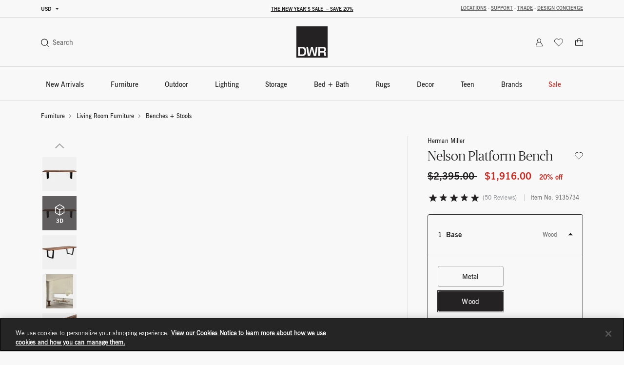

--- FILE ---
content_type: text/html;charset=UTF-8
request_url: https://imgs.signifyd.com/mTCceIO8FtKrdRWL?7bf91a0bf50a3357=tWu5wBmXO0zf0hrEYUvQqxFGNNf3BJQLl1HAyC5sIgMqKdOKKbyg8zA09SgKhy7gLK5cLT44ZKRSfPb_Ggqj_JPLURLORvr-76X3ofXHZfcpZ2pKXLXNwcoTW2Z816NEr-KMHCF7xNcx0iwdGHDVfk4zqw6f2dNhQ1GnRMY1FL0WBs_8oOOLXVSlpjrgqu8rJKTJ-r2wpAbtxGQXLtnv-FVAHW9bOvqXzAqkJmYQcNT0Wkw1X1E
body_size: 15765
content:
<!DOCTYPE html><html lang="en"><title>empty</title><body><script type="text/javascript">var td_0F=td_0F||{};td_0F.td_6V=function(td_A,td_y){try{var td_O=[""];var td_X=0;for(var td_r=0;td_r<td_y.length;++td_r){td_O.push(String.fromCharCode(td_A.charCodeAt(td_X)^td_y.charCodeAt(td_r)));td_X++;
if(td_X>=td_A.length){td_X=0;}}return td_O.join("");}catch(td_M){return null;}};td_0F.td_4D=function(td_b){if(!String||!String.fromCharCode||!parseInt){return null;}try{this.td_c=td_b;this.td_d="";this.td_f=function(td_f,td_P){if(0===this.td_d.length){var td_x=this.td_c.substr(0,32);
var td_B="";for(var td_h=32;td_h<td_b.length;td_h+=2){td_B+=String.fromCharCode(parseInt(td_b.substr(td_h,2),16));}this.td_d=td_0F.td_6V(td_x,td_B);}if(this.td_d.substr){return this.td_d.substr(td_f,td_P);
}};}catch(td_Y){}return null;};td_0F.td_5h=function(td_k){if(td_k===null||td_k.length===null||!String||!String.fromCharCode){return null;}var td_J=null;try{var td_P="";var td_p=[];var td_U=String.fromCharCode(48)+String.fromCharCode(48)+String.fromCharCode(48);
var td_S=0;for(var td_u=0;td_u<td_k.length;++td_u){if(65+td_S>=126){td_S=0;}var td_K=(td_U+td_k.charCodeAt(td_S++)).slice(-3);td_p.push(td_K);}var td_o=td_p.join("");td_S=0;for(var td_u=0;td_u<td_o.length;
++td_u){if(65+td_S>=126){td_S=0;}var td_g=String.fromCharCode(65+td_S++);if(td_g!==[][[]]+""){td_P+=td_g;}}td_J=td_0F.td_6V(td_P,td_o);}catch(td_Z){return null;}return td_J;};td_0F.td_1V=function(td_L){if(td_L===null||td_L.length===null){return null;
}var td_V="";try{var td_J="";var td_u=0;for(var td_x=0;td_x<td_L.length;++td_x){if(65+td_u>=126){td_u=0;}var td_y=String.fromCharCode(65+td_u++);if(td_y!==[][[]]+""){td_J+=td_y;}}var td_R=td_0F.td_6V(td_J,td_L);
var td_X=td_R.match(/.{1,3}/g);for(var td_x=0;td_x<td_X.length;++td_x){td_V+=String.fromCharCode(parseInt(td_X[td_x],10));}}catch(td_q){return null;}return td_V;};var td_0X={};td_0X.td_0h=function(td_w,td_R){td_R=(typeof td_R===[][[]]+"")?true:td_R;if(td_R){td_w=td_0q.td_0i(td_w);}var td_M=[1518500249,1859775393,2400959708,3395469782];td_w+=String.fromCharCode(128);
var td_t=td_w.length/4+2;var td_h=Math.ceil(td_t/16);var td_F=new Array(td_h);for(var td_P=0;td_P<td_h;td_P++){td_F[td_P]=new Array(16);for(var td_i=0;td_i<16;td_i++){td_F[td_P][td_i]=(td_w.charCodeAt(td_P*64+td_i*4)<<24)|(td_w.charCodeAt(td_P*64+td_i*4+1)<<16)|(td_w.charCodeAt(td_P*64+td_i*4+2)<<8)|(td_w.charCodeAt(td_P*64+td_i*4+3));
}}td_F[td_h-1][14]=((td_w.length-1)*8)/Math.pow(2,32);td_F[td_h-1][14]=Math.floor(td_F[td_h-1][14]);td_F[td_h-1][15]=((td_w.length-1)*8)&4294967295;var td_W=1732584193;var td_u=4023233417;var td_O=2562383102;
var td_H=271733878;var td_s=3285377520;var td_Z=new Array(80);var td_B,td_D,td_r,td_g,td_I;for(var td_P=0;td_P<td_h;td_P++){for(var td_m=0;td_m<16;td_m++){td_Z[td_m]=td_F[td_P][td_m];}for(var td_m=16;td_m<80;
td_m++){td_Z[td_m]=td_0X.td_0p(td_Z[td_m-3]^td_Z[td_m-8]^td_Z[td_m-14]^td_Z[td_m-16],1);}td_B=td_W;td_D=td_u;td_r=td_O;td_g=td_H;td_I=td_s;for(var td_m=0;td_m<80;td_m++){var td_j=Math.floor(td_m/20);var td_S=(td_0X.td_0p(td_B,5)+td_0X.f(td_j,td_D,td_r,td_g)+td_I+td_M[td_j]+td_Z[td_m])&4294967295;
td_I=td_g;td_g=td_r;td_r=td_0X.td_0p(td_D,30);td_D=td_B;td_B=td_S;}td_W=(td_W+td_B)&4294967295;td_u=(td_u+td_D)&4294967295;td_O=(td_O+td_r)&4294967295;td_H=(td_H+td_g)&4294967295;td_s=(td_s+td_I)&4294967295;
}return td_0X.td_2D(td_W)+td_0X.td_2D(td_u)+td_0X.td_2D(td_O)+td_0X.td_2D(td_H)+td_0X.td_2D(td_s);};td_0X.f=function(td_U,td_W,td_D,td_p){switch(td_U){case 0:return(td_W&td_D)^(~td_W&td_p);case 1:return td_W^td_D^td_p;
case 2:return(td_W&td_D)^(td_W&td_p)^(td_D&td_p);case 3:return td_W^td_D^td_p;}};td_0X.td_0p=function(td_Q,td_Z){return(td_Q<<td_Z)|(td_Q>>>(32-td_Z));};td_0X.td_2D=function(td_c){var td_B="",td_g;for(var td_T=7;
td_T>=0;td_T--){td_g=(td_c>>>(td_T*4))&15;td_B+=td_g.toString(16);}return td_B;};var td_0q={};td_0q.td_0i=function(td_R){var td_y=td_R.replace(/[\u0080-\u07ff]/g,function(td_u){var td_t=td_u.charCodeAt(0);
return String.fromCharCode(192|td_t>>6,128|td_t&63);});td_y=td_y.replace(/[\u0800-\uffff]/g,function(td_v){var td_W=td_v.charCodeAt(0);return String.fromCharCode(224|td_W>>12,128|td_W>>6&63,128|td_W&63);
});return td_y;};function td_4I(td_B){return td_0X.td_0h(td_B,true);}td_0F.tdz_cf8917eae9c44fd58ad6bf9105c98519=new td_0F.td_4D("\x63\x66\x38\x39\x31\x37\x65\x61\x65\x39\x63\x34\x34\x66\x64\x35\x38\x61\x64\x36\x62\x66\x39\x31\x30\x35\x63\x39\x38\x35\x31\x39\x35\x36\x35\x31\x30\x39\x30\x31\x37\x37\x37\x36\x32\x37\x32\x33\x35\x35\x30\x39\x35\x31\x37\x31\x31\x32\x30\x32\x30\x35\x34\x31\x35\x39\x35\x63\x34\x32\x35\x30\x31\x30");
var td_0F=td_0F||{};if(typeof td_0F.td_4Y===[][[]]+""){td_0F.td_4Y=[];}var td_2Q=((typeof(td_0F.tdz_cf8917eae9c44fd58ad6bf9105c98519)!=="undefined"&&typeof(td_0F.tdz_cf8917eae9c44fd58ad6bf9105c98519.td_f)!=="undefined")?(td_0F.tdz_cf8917eae9c44fd58ad6bf9105c98519.td_f(0,12)):null);
function td_5B(td_oW){if(typeof td_0D===[][[]]+""){return null;}try{var td_Bw=td_0D;var td_Tm=window.localStorage.getItem(td_2Q);if(td_Tm!==null&&td_Tm.length>0){td_Bw+=((typeof(td_0F.tdz_cf8917eae9c44fd58ad6bf9105c98519)!=="undefined"&&typeof(td_0F.tdz_cf8917eae9c44fd58ad6bf9105c98519.td_f)!=="undefined")?(td_0F.tdz_cf8917eae9c44fd58ad6bf9105c98519.td_f(12,6)):null)+td_Tm;
if(td_Tm[0]!=="_"){td_1I("_"+td_Tm);}}if(td_oW===true){td_Bw+=((typeof(td_0F.tdz_cf8917eae9c44fd58ad6bf9105c98519)!=="undefined"&&typeof(td_0F.tdz_cf8917eae9c44fd58ad6bf9105c98519.td_f)!=="undefined")?(td_0F.tdz_cf8917eae9c44fd58ad6bf9105c98519.td_f(18,3)):null);
}td_4h(td_Bw,document);return td_Bw;}catch(td_XI){}return null;}function td_1I(td_NL){try{window.localStorage.setItem(td_2Q,td_NL);}catch(td_nb){}return null;}td_0F.td_4Y.push(function(){var td_0m= new td_0F.td_4D("[base64]");td_0D=(td_0m)?td_0m.td_f(0,242):null;});td_0F.tdz_05dcf003c17c4324a93d48d200860a81=new td_0F.td_4D("\x30\x35\x64\x63\x66\x30\x30\x33\x63\x31\x37\x63\x34\x33\x32\x34\x61\x39\x33\x64\x34\x38\x64\x32\x30\x30\x38\x36\x30\x61\x38\x31\x30\x30\x30\x34\x35\x36\x35\x30\x35\x32\x30\x35\x30\x36\x30\x34\x35\x62\x30\x38\x35\x36\x30\x31\x35\x37\x35\x37\x35\x37\x35\x32\x30\x34\x35\x37\x37\x61\x32\x32\x36\x36\x37\x39\x32\x39\x37\x37\x35\x39\x35\x36\x34\x61\x35\x37\x35\x64\x30\x34\x35\x64\x35\x63\x34\x30\x34\x31\x31\x64\x30\x32\x31\x34\x35\x39\x35\x31\x31\x65\x30\x37\x35\x38\x34\x34\x30\x32\x35\x36\x35\x66\x35\x37\x35\x30\x30\x30\x34\x62\x35\x61\x30\x35\x31\x39\x35\x30\x30\x64\x35\x36\x35\x34\x35\x35\x35\x36\x31\x62\x30\x31\x31\x32\x35\x39\x35\x66\x35\x34\x35\x37\x30\x62\x31\x62\x30\x35\x35\x66\x35\x63\x35\x63\x31\x31\x30\x62\x34\x35\x30\x34\x35\x36\x35\x32\x31\x61\x30\x34\x34\x64\x30\x39\x31\x66\x35\x34\x31\x38\x30\x38\x34\x64\x30\x39\x31\x30\x35\x36\x35\x34\x35\x39\x35\x31\x31\x35\x30\x32\x35\x64\x35\x35\x35\x33\x31\x30\x35\x38\x34\x36\x34\x30\x35\x66\x34\x30\x30\x61\x34\x35\x35\x65\x30\x63\x35\x61\x30\x39\x35\x33\x35\x36\x31\x32\x35\x36\x35\x66\x31\x31\x34\x30\x35\x64\x35\x66\x31\x32\x34\x34\x35\x66\x34\x38\x30\x63\x31\x64\x35\x33\x30\x38\x30\x31\x30\x62\x31\x35\x30\x38\x30\x36\x30\x30\x34\x34\x30\x61\x31\x65\x35\x31\x30\x31\x30\x37\x35\x38\x31\x34\x35\x31\x35\x64\x34\x36\x30\x35\x35\x63\x34\x31\x35\x65\x30\x34\x34\x38\x31\x63\x34\x31\x34\x32\x35\x33\x35\x36\x35\x39\x35\x65\x30\x32\x35\x64\x37\x63\x36\x33\x36\x64\x32\x39\x32\x66\x35\x34\x31\x65\x36\x38\x37\x65\x32\x66\x37\x39\x36\x33\x33\x37\x36\x34\x31\x64\x30\x31\x31\x61\x35\x31\x37\x34\x34\x30\x31\x63\x35\x39\x35\x34\x35\x36\x31\x63\x36\x38\x37\x64\x37\x34\x37\x65\x36\x34\x33\x35\x36\x38\x37\x63\x35\x39\x35\x36\x31\x36\x30\x63\x31\x35\x35\x66\x35\x36\x34\x37\x34\x64\x36\x39\x37\x61\x32\x66\x37\x63\x36\x37\x36\x36\x36\x34");
var td_0F=td_0F||{};if(typeof td_0F.td_4Y===[][[]]+""){td_0F.td_4Y=[];}td_0F.td_0I=function(){for(var td_u=0;td_u<td_0F.td_4Y.length;++td_u){td_0F.td_4Y[td_u]();}};td_0F.td_5X=function(td_R,td_p){try{var td_W=td_R.length+"&"+td_R;
var td_P="";var td_t=((typeof(td_0F.tdz_05dcf003c17c4324a93d48d200860a81)!=="undefined"&&typeof(td_0F.tdz_05dcf003c17c4324a93d48d200860a81.td_f)!=="undefined")?(td_0F.tdz_05dcf003c17c4324a93d48d200860a81.td_f(0,16)):null);
for(var td_U=0,td_H=0;td_U<td_W.length;td_U++){var td_Z=td_W.charCodeAt(td_U)^td_p.charCodeAt(td_H)&10;if(++td_H===td_p.length){td_H=0;}td_P+=td_t.charAt((td_Z>>4)&15);td_P+=td_t.charAt(td_Z&15);}return td_P;
}catch(td_Q){return null;}};td_0F.td_2d=function(){try{var td_g=window.top.document;var td_H=td_g.forms.length;return td_g;}catch(td_i){return document;}};td_0F.td_2U=function(td_P){try{var td_F;if(typeof td_P===[][[]]+""){td_F=window;
}else{if(td_P==="t"){td_F=window.top;}else{if(td_P==="p"){td_F=window.parent;}else{td_F=window;}}}var td_i=td_F.document.forms.length;return td_F;}catch(td_s){return window;}};td_0F.add_lang_attr_html_tag=function(td_W){try{if(td_W===null){return;
}var td_g=td_W.getElementsByTagName(Number(485781).toString(30));if(td_g[0].getAttribute(Number(296632).toString(24))===null||td_g[0].getAttribute(Number(296632).toString(24))===""){td_g[0].setAttribute(Number(296632).toString(24),((typeof(td_0F.tdz_05dcf003c17c4324a93d48d200860a81)!=="undefined"&&typeof(td_0F.tdz_05dcf003c17c4324a93d48d200860a81.td_f)!=="undefined")?(td_0F.tdz_05dcf003c17c4324a93d48d200860a81.td_f(16,2)):null));
}else{}}catch(td_v){}};td_0F.load_iframe=function(td_g,td_F){var td_P=td_3c(5);if(typeof(td_4j)!==[][[]]+""){td_4j(td_P,((typeof(td_0F.tdz_05dcf003c17c4324a93d48d200860a81)!=="undefined"&&typeof(td_0F.tdz_05dcf003c17c4324a93d48d200860a81.td_f)!=="undefined")?(td_0F.tdz_05dcf003c17c4324a93d48d200860a81.td_f(18,6)):null));
}var td_U=td_F.createElement(((typeof(td_0F.tdz_05dcf003c17c4324a93d48d200860a81)!=="undefined"&&typeof(td_0F.tdz_05dcf003c17c4324a93d48d200860a81.td_f)!=="undefined")?(td_0F.tdz_05dcf003c17c4324a93d48d200860a81.td_f(24,6)):null));
td_U.id=td_P;td_U.title=((typeof(td_0F.tdz_05dcf003c17c4324a93d48d200860a81)!=="undefined"&&typeof(td_0F.tdz_05dcf003c17c4324a93d48d200860a81.td_f)!=="undefined")?(td_0F.tdz_05dcf003c17c4324a93d48d200860a81.td_f(30,5)):null);
td_U.setAttribute(((typeof(td_0F.tdz_05dcf003c17c4324a93d48d200860a81)!=="undefined"&&typeof(td_0F.tdz_05dcf003c17c4324a93d48d200860a81.td_f)!=="undefined")?(td_0F.tdz_05dcf003c17c4324a93d48d200860a81.td_f(35,13)):null),Number(890830).toString(31));
td_U.setAttribute(((typeof(td_0F.tdz_05dcf003c17c4324a93d48d200860a81)!=="undefined"&&typeof(td_0F.tdz_05dcf003c17c4324a93d48d200860a81.td_f)!=="undefined")?(td_0F.tdz_05dcf003c17c4324a93d48d200860a81.td_f(48,11)):null),Number(890830).toString(31));
td_U.width="0";td_U.height="0";if(typeof td_U.tabIndex!==[][[]]+""){td_U.tabIndex=((typeof(td_0F.tdz_05dcf003c17c4324a93d48d200860a81)!=="undefined"&&typeof(td_0F.tdz_05dcf003c17c4324a93d48d200860a81.td_f)!=="undefined")?(td_0F.tdz_05dcf003c17c4324a93d48d200860a81.td_f(59,2)):null);
}if(typeof td_4y!==[][[]]+""&&td_4y!==null){td_U.setAttribute(((typeof(td_0F.tdz_05dcf003c17c4324a93d48d200860a81)!=="undefined"&&typeof(td_0F.tdz_05dcf003c17c4324a93d48d200860a81.td_f)!=="undefined")?(td_0F.tdz_05dcf003c17c4324a93d48d200860a81.td_f(61,7)):null),td_4y);
}td_U.style=((typeof(td_0F.tdz_05dcf003c17c4324a93d48d200860a81)!=="undefined"&&typeof(td_0F.tdz_05dcf003c17c4324a93d48d200860a81.td_f)!=="undefined")?(td_0F.tdz_05dcf003c17c4324a93d48d200860a81.td_f(68,83)):null);
td_U.setAttribute(((typeof(td_0F.tdz_05dcf003c17c4324a93d48d200860a81)!=="undefined"&&typeof(td_0F.tdz_05dcf003c17c4324a93d48d200860a81.td_f)!=="undefined")?(td_0F.tdz_05dcf003c17c4324a93d48d200860a81.td_f(151,3)):null),td_g);
td_F.body.appendChild(td_U);};td_0F.csp_nonce=null;td_0F.td_2N=function(td_m){if(typeof td_m.currentScript!==[][[]]+""&&td_m.currentScript!==null){var td_v=td_m.currentScript.getAttribute(((typeof(td_0F.tdz_05dcf003c17c4324a93d48d200860a81)!=="undefined"&&typeof(td_0F.tdz_05dcf003c17c4324a93d48d200860a81.td_f)!=="undefined")?(td_0F.tdz_05dcf003c17c4324a93d48d200860a81.td_f(154,5)):null));
if(typeof td_v!==[][[]]+""&&td_v!==null&&td_v!==""){td_0F.csp_nonce=td_v;}else{if(typeof td_m.currentScript.nonce!==[][[]]+""&&td_m.currentScript.nonce!==null&&td_m.currentScript.nonce!==""){td_0F.csp_nonce=td_m.currentScript.nonce;
}}}};td_0F.td_6l=function(td_X){if(td_0F.csp_nonce!==null){td_X.setAttribute(((typeof(td_0F.tdz_05dcf003c17c4324a93d48d200860a81)!=="undefined"&&typeof(td_0F.tdz_05dcf003c17c4324a93d48d200860a81.td_f)!=="undefined")?(td_0F.tdz_05dcf003c17c4324a93d48d200860a81.td_f(154,5)):null),td_0F.csp_nonce);
if(td_X.getAttribute(((typeof(td_0F.tdz_05dcf003c17c4324a93d48d200860a81)!=="undefined"&&typeof(td_0F.tdz_05dcf003c17c4324a93d48d200860a81.td_f)!=="undefined")?(td_0F.tdz_05dcf003c17c4324a93d48d200860a81.td_f(154,5)):null))!==td_0F.csp_nonce){td_X.nonce=td_0F.csp_nonce;
}}};td_0F.td_0T=function(){try{return new ActiveXObject(activeXMode);}catch(td_Z){return null;}};td_0F.td_5E=function(){if(window.XMLHttpRequest){return new XMLHttpRequest();}if(window.ActiveXObject){var td_s=[((typeof(td_0F.tdz_05dcf003c17c4324a93d48d200860a81)!=="undefined"&&typeof(td_0F.tdz_05dcf003c17c4324a93d48d200860a81.td_f)!=="undefined")?(td_0F.tdz_05dcf003c17c4324a93d48d200860a81.td_f(159,18)):null),((typeof(td_0F.tdz_05dcf003c17c4324a93d48d200860a81)!=="undefined"&&typeof(td_0F.tdz_05dcf003c17c4324a93d48d200860a81.td_f)!=="undefined")?(td_0F.tdz_05dcf003c17c4324a93d48d200860a81.td_f(177,14)):null),((typeof(td_0F.tdz_05dcf003c17c4324a93d48d200860a81)!=="undefined"&&typeof(td_0F.tdz_05dcf003c17c4324a93d48d200860a81.td_f)!=="undefined")?(td_0F.tdz_05dcf003c17c4324a93d48d200860a81.td_f(191,17)):null)];
for(var td_v=0;td_v<td_s.length;td_v++){var td_U=td_0F.td_0T(td_s[td_v]);if(td_U!==null){return td_U;}}}return null;};var td_0F=td_0F||{};td_0F.td_3F=function(){};td_0F.hasDebug=false;td_0F.trace=function(){};td_0F.hasTrace=false;td_0F.tdz_14a68d411fd349028c94695ebac642a3=new td_0F.td_4D("\x31\x34\x61\x36\x38\x64\x34\x31\x31\x66\x64\x33\x34\x39\x30\x32\x38\x63\x39\x34\x36\x39\x35\x65\x62\x61\x63\x36\x34\x32\x61\x33\x34\x32\x34\x30\x31\x33\x35\x66\x35\x36\x30\x33\x35\x32\x34\x34\x35\x66\x30\x35\x31\x30\x35\x61\x35\x62\x35\x37\x36\x62\x35\x64\x35\x61\x30\x39\x35\x63\x35\x37\x34\x32\x31\x39\x37\x34\x31\x37\x31\x30\x30\x30\x31\x61\x36\x62\x34\x31\x35\x63\x30\x61\x35\x64\x35\x65\x34\x33\x30\x66\x35\x35\x35\x37\x30\x39\x34\x34\x35\x64\x35\x34\x31\x32\x30\x31\x35\x63\x35\x61\x35\x35\x35\x66\x35\x33\x35\x63");
function td_B(td_u,td_t,td_X){if(typeof td_X===[][[]]+""||td_X===null){td_X=0;}else{if(td_X<0){td_X=Math.max(0,td_u.length+td_X);}}for(var td_Q=td_X,td_F=td_u.length;td_Q<td_F;td_Q++){if(td_u[td_Q]===td_t){return td_Q;
}}return -1;}function td_c(td_Q,td_W,td_R){return td_Q.indexOf(td_W,td_R);}function td_O(td_R){if(typeof td_R!==((typeof(td_0F.tdz_14a68d411fd349028c94695ebac642a3)!=="undefined"&&typeof(td_0F.tdz_14a68d411fd349028c94695ebac642a3.td_f)!=="undefined")?(td_0F.tdz_14a68d411fd349028c94695ebac642a3.td_f(0,6)):null)||td_R===null||typeof td_R.replace===[][[]]+""||td_R.replace===null){return null;
}return td_R.replace(/^\s+|\s+$/g,"");}function td_S(td_g){if(typeof td_g!==((typeof(td_0F.tdz_14a68d411fd349028c94695ebac642a3)!=="undefined"&&typeof(td_0F.tdz_14a68d411fd349028c94695ebac642a3.td_f)!=="undefined")?(td_0F.tdz_14a68d411fd349028c94695ebac642a3.td_f(0,6)):null)||td_g===null||typeof td_g.trim===[][[]]+""||td_g.trim===null){return null;
}return td_g.trim();}function td_0Z(td_U){if(typeof td_U!==((typeof(td_0F.tdz_14a68d411fd349028c94695ebac642a3)!=="undefined"&&typeof(td_0F.tdz_14a68d411fd349028c94695ebac642a3.td_f)!=="undefined")?(td_0F.tdz_14a68d411fd349028c94695ebac642a3.td_f(0,6)):null)||td_U===null||typeof td_U.trim===[][[]]+""||td_U.trim===null){return null;
}return td_U.trim();}function td_4q(td_s,td_U,td_v){return td_s.indexOf(td_U,td_v);}function td_I(){return Date.now();}function td_h(){return new Date().getTime();}function td_r(){return performance.now();
}function td_T(){return window.performance.now();}function td_1u(td_Z){return parseFloat(td_Z);}function td_4u(td_X){return parseInt(td_X);}function td_1W(td_p){return isNaN(td_p);}function td_6A(td_i){return isFinite(td_i);
}function td_M(){if(typeof Number.parseFloat!==[][[]]+""&&typeof Number.parseInt!==[][[]]+""){td_1u=Number.parseFloat;td_4u=Number.parseInt;}else{if(typeof parseFloat!==[][[]]+""&&typeof parseInt!==[][[]]+""){td_1u=parseFloat;
td_4u=parseInt;}else{td_1u=null;td_4u=null;}}if(typeof Number.isNaN!==[][[]]+""){td_1W=Number.isNaN;}else{if(typeof isNaN!==[][[]]+""){td_1W=isNaN;}else{td_1W=null;}}if(typeof Number.isFinite!==[][[]]+""){td_6A=Number.isFinite;
}else{if(typeof isFinite!==[][[]]+""){td_6A=isFinite;}else{td_6A=null;}}}function td_y(){if(!Array.prototype.indexOf){td_4q=td_B;}else{td_4q=td_c;}if(typeof String.prototype.trim!==((typeof(td_0F.tdz_14a68d411fd349028c94695ebac642a3)!=="undefined"&&typeof(td_0F.tdz_14a68d411fd349028c94695ebac642a3.td_f)!=="undefined")?(td_0F.tdz_14a68d411fd349028c94695ebac642a3.td_f(6,8)):null)){td_0Z=td_O;
}else{td_0Z=td_S;}if(typeof Date.now===[][[]]+""){td_I=td_h;}var td_s=false;if(typeof performance===[][[]]+""||typeof performance.now===[][[]]+""){if(typeof window.performance!==[][[]]+""&&typeof window.performance.now!==[][[]]+""){td_r=td_T;
}else{td_r=td_I;td_s=true;}}if(!td_s){var td_W=td_r();var td_g=td_W.toFixed();if(td_W===td_g){td_r=td_I;}}if(typeof Array.isArray===[][[]]+""){Array.isArray=function(td_H){return Object.prototype.toString.call(td_H)===((typeof(td_0F.tdz_14a68d411fd349028c94695ebac642a3)!=="undefined"&&typeof(td_0F.tdz_14a68d411fd349028c94695ebac642a3.td_f)!=="undefined")?(td_0F.tdz_14a68d411fd349028c94695ebac642a3.td_f(14,14)):null);
};}td_M();}function td_3S(td_D){if(typeof document.readyState!==[][[]]+""&&document.readyState!==null&&typeof document.readyState!==((typeof(td_0F.tdz_14a68d411fd349028c94695ebac642a3)!=="undefined"&&typeof(td_0F.tdz_14a68d411fd349028c94695ebac642a3.td_f)!=="undefined")?(td_0F.tdz_14a68d411fd349028c94695ebac642a3.td_f(28,7)):null)&&document.readyState===((typeof(td_0F.tdz_14a68d411fd349028c94695ebac642a3)!=="undefined"&&typeof(td_0F.tdz_14a68d411fd349028c94695ebac642a3.td_f)!=="undefined")?(td_0F.tdz_14a68d411fd349028c94695ebac642a3.td_f(35,8)):null)){td_D();
}else{if(typeof document.readyState===[][[]]+""){setTimeout(td_D,300);}else{var td_w=200;var td_P;if(typeof window!==[][[]]+""&&typeof window!==((typeof(td_0F.tdz_14a68d411fd349028c94695ebac642a3)!=="undefined"&&typeof(td_0F.tdz_14a68d411fd349028c94695ebac642a3.td_f)!=="undefined")?(td_0F.tdz_14a68d411fd349028c94695ebac642a3.td_f(28,7)):null)&&window!==null){td_P=window;
}else{td_P=document.body;}if(td_P.addEventListener){td_P.addEventListener(Number(343388).toString(25),function(){setTimeout(td_D,td_w);},false);}else{if(td_P.attachEvent){td_P.attachEvent(((typeof(td_0F.tdz_14a68d411fd349028c94695ebac642a3)!=="undefined"&&typeof(td_0F.tdz_14a68d411fd349028c94695ebac642a3.td_f)!=="undefined")?(td_0F.tdz_14a68d411fd349028c94695ebac642a3.td_f(43,6)):null),function(){setTimeout(td_D,td_w);
},false);}else{var td_g=td_P.onload;td_P.onload=new function(){var td_W=true;if(td_g!==null&&typeof td_g===((typeof(td_0F.tdz_14a68d411fd349028c94695ebac642a3)!=="undefined"&&typeof(td_0F.tdz_14a68d411fd349028c94695ebac642a3.td_f)!=="undefined")?(td_0F.tdz_14a68d411fd349028c94695ebac642a3.td_f(6,8)):null)){td_W=td_g();
}setTimeout(td_D,td_w);td_P.onload=td_g;return td_W;};}}}}}function td_j(){if(typeof td_1q!==[][[]]+""){td_1q();}if(typeof td_1F!==[][[]]+""){td_1F();}if(typeof td_0b!==[][[]]+""){td_0b();}if(typeof td_6T!==[][[]]+""){if(typeof td_2A!==[][[]]+""&&td_2A!==null){td_6T(td_2A,false);
}if(typeof td_0E!==[][[]]+""&&td_0E!==null){td_6T(td_0E,true);}}if(typeof tmx_link_scan!==[][[]]+""){tmx_link_scan();}if(typeof td_4R!==[][[]]+""){td_4R();}if(typeof td_5v!==[][[]]+""){td_5v.start();}if(typeof td_6X!==[][[]]+""){td_6X.start();
}if(typeof td_3R!==[][[]]+""){td_3R();}}function td_4B(){try{td_0F.td_0I();td_0F.td_2N(document);td_4e.td_5I();td_y();var td_s="1";if(typeof td_0F.td_4f!==[][[]]+""&&td_0F.td_4f!==null&&td_0F.td_4f===td_s){td_j();
}else{td_3S(td_j);}}catch(td_P){}}td_0F.tdz_8da4a10d226943ea842970f80cda88cd=new td_0F.td_4D("\x38\x64\x61\x34\x61\x31\x30\x64\x32\x32\x36\x39\x34\x33\x65\x61\x38\x34\x32\x39\x37\x30\x66\x38\x30\x63\x64\x61\x38\x38\x63\x64\x34\x63\x30\x30\x31\x33\x36\x62\x31\x32\x35\x32\x34\x32\x30\x64\x34\x32\x34\x36\x36\x35\x37\x61\x36\x36\x37\x61\x33\x35\x33\x35\x35\x31\x35\x30\x34\x36\x35\x63\x34\x66\x34\x34\x34\x39\x35\x32\x35\x31\x31\x35\x30\x35\x31\x32\x35\x62\x34\x61\x30\x61\x31\x34\x34\x63\x30\x38\x30\x65\x35\x35\x30\x35\x35\x34\x35\x34\x30\x37\x35\x64\x35\x66\x34\x36\x35\x35\x35\x31\x34\x37\x30\x30\x31\x32\x34\x61\x35\x37\x35\x62\x35\x34\x35\x30\x37\x39\x32\x62\x37\x66\x35\x31\x30\x66\x31\x30\x30\x34\x35\x35\x34\x38\x31\x37\x31\x64\x35\x30\x30\x64\x30\x35\x35\x30\x30\x34\x35\x66");
function td_3c(td_P){var td_p="";var td_r=function(){var td_X=Math.floor(Math.random()*62);if(td_X<10){return td_X;}if(td_X<36){return String.fromCharCode(td_X+55);}return String.fromCharCode(td_X+61);
};while(td_p.length<td_P){td_p+=td_r();}return((typeof(td_0F.tdz_8da4a10d226943ea842970f80cda88cd)!=="undefined"&&typeof(td_0F.tdz_8da4a10d226943ea842970f80cda88cd.td_f)!=="undefined")?(td_0F.tdz_8da4a10d226943ea842970f80cda88cd.td_f(0,4)):null)+td_p;
}function td_4F(td_P){var td_t=td_3c(5);if(typeof(td_4j)!==[][[]]+""){td_4j(td_t,td_P);}return td_t;}function td_4h(td_S,td_u,td_r){var td_j=td_u.getElementsByTagName(Number(103873).toString(18)).item(0);
var td_R=td_u.createElement(((typeof(td_0F.tdz_8da4a10d226943ea842970f80cda88cd)!=="undefined"&&typeof(td_0F.tdz_8da4a10d226943ea842970f80cda88cd.td_f)!=="undefined")?(td_0F.tdz_8da4a10d226943ea842970f80cda88cd.td_f(4,6)):null));
var td_F=td_4F(((typeof(td_0F.tdz_8da4a10d226943ea842970f80cda88cd)!=="undefined"&&typeof(td_0F.tdz_8da4a10d226943ea842970f80cda88cd.td_f)!=="undefined")?(td_0F.tdz_8da4a10d226943ea842970f80cda88cd.td_f(10,6)):null));
td_R.setAttribute(((typeof(td_0F.tdz_8da4a10d226943ea842970f80cda88cd)!=="undefined"&&typeof(td_0F.tdz_8da4a10d226943ea842970f80cda88cd.td_f)!=="undefined")?(td_0F.tdz_8da4a10d226943ea842970f80cda88cd.td_f(16,2)):null),td_F);
td_R.setAttribute(Number(1285914).toString(35),((typeof(td_0F.tdz_8da4a10d226943ea842970f80cda88cd)!=="undefined"&&typeof(td_0F.tdz_8da4a10d226943ea842970f80cda88cd.td_f)!=="undefined")?(td_0F.tdz_8da4a10d226943ea842970f80cda88cd.td_f(18,15)):null));
td_0F.td_6l(td_R);if(typeof td_r!==[][[]]+""){var td_Q=false;td_R.onload=td_R.onreadystatechange=function(){if(!td_Q&&(!this.readyState||this.readyState===((typeof(td_0F.tdz_8da4a10d226943ea842970f80cda88cd)!=="undefined"&&typeof(td_0F.tdz_8da4a10d226943ea842970f80cda88cd.td_f)!=="undefined")?(td_0F.tdz_8da4a10d226943ea842970f80cda88cd.td_f(33,6)):null)||this.readyState===((typeof(td_0F.tdz_8da4a10d226943ea842970f80cda88cd)!=="undefined"&&typeof(td_0F.tdz_8da4a10d226943ea842970f80cda88cd.td_f)!=="undefined")?(td_0F.tdz_8da4a10d226943ea842970f80cda88cd.td_f(39,8)):null))){td_Q=true;
td_r();}};td_R.onerror=function(td_U){td_Q=true;td_r();};}td_R.setAttribute(((typeof(td_0F.tdz_8da4a10d226943ea842970f80cda88cd)!=="undefined"&&typeof(td_0F.tdz_8da4a10d226943ea842970f80cda88cd.td_f)!=="undefined")?(td_0F.tdz_8da4a10d226943ea842970f80cda88cd.td_f(47,3)):null),td_S);
td_j.appendChild(td_R);}function td_3M(td_O,td_w,td_c,td_h){var td_Q=td_h.createElement(((typeof(td_0F.tdz_8da4a10d226943ea842970f80cda88cd)!=="undefined"&&typeof(td_0F.tdz_8da4a10d226943ea842970f80cda88cd.td_f)!=="undefined")?(td_0F.tdz_8da4a10d226943ea842970f80cda88cd.td_f(50,3)):null));
var td_m=td_4F(((typeof(td_0F.tdz_8da4a10d226943ea842970f80cda88cd)!=="undefined"&&typeof(td_0F.tdz_8da4a10d226943ea842970f80cda88cd.td_f)!=="undefined")?(td_0F.tdz_8da4a10d226943ea842970f80cda88cd.td_f(53,3)):null));
td_Q.setAttribute(((typeof(td_0F.tdz_8da4a10d226943ea842970f80cda88cd)!=="undefined"&&typeof(td_0F.tdz_8da4a10d226943ea842970f80cda88cd.td_f)!=="undefined")?(td_0F.tdz_8da4a10d226943ea842970f80cda88cd.td_f(16,2)):null),td_m);
td_Q.setAttribute(((typeof(td_0F.tdz_8da4a10d226943ea842970f80cda88cd)!=="undefined"&&typeof(td_0F.tdz_8da4a10d226943ea842970f80cda88cd.td_f)!=="undefined")?(td_0F.tdz_8da4a10d226943ea842970f80cda88cd.td_f(56,3)):null),((typeof(td_0F.tdz_8da4a10d226943ea842970f80cda88cd)!=="undefined"&&typeof(td_0F.tdz_8da4a10d226943ea842970f80cda88cd.td_f)!=="undefined")?(td_0F.tdz_8da4a10d226943ea842970f80cda88cd.td_f(59,5)):null));
td_Q.style.visibility=((typeof(td_0F.tdz_8da4a10d226943ea842970f80cda88cd)!=="undefined"&&typeof(td_0F.tdz_8da4a10d226943ea842970f80cda88cd.td_f)!=="undefined")?(td_0F.tdz_8da4a10d226943ea842970f80cda88cd.td_f(64,6)):null);
td_Q.setAttribute(((typeof(td_0F.tdz_8da4a10d226943ea842970f80cda88cd)!=="undefined"&&typeof(td_0F.tdz_8da4a10d226943ea842970f80cda88cd.td_f)!=="undefined")?(td_0F.tdz_8da4a10d226943ea842970f80cda88cd.td_f(47,3)):null),td_w);
if(typeof td_c!==[][[]]+""){td_Q.onload=td_c;td_Q.onabort=td_c;td_Q.onerror=td_c;td_Q.oninvalid=td_c;}td_O.appendChild(td_Q);}function td_6R(td_H,td_g){var td_R=td_g.getElementsByTagName(Number(103873).toString(18))[0];
td_3M(td_R,td_H,null,td_g);}td_0F.tdz_a62f643309844d54b9d91c8e6101863d=new td_0F.td_4D("\x61\x36\x32\x66\x36\x34\x33\x33\x30\x39\x38\x34\x34\x64\x35\x34\x62\x39\x64\x39\x31\x63\x38\x65\x36\x31\x30\x31\x38\x36\x33\x64\x30\x34\x35\x32\x30\x35\x35\x35\x35\x30\x30\x36\x30\x33\x35\x36\x35\x34\x35\x62\x35\x65\x30\x36\x35\x36\x35\x33\x30\x36\x31\x32\x30\x65\x35\x38\x33\x62\x35\x36\x35\x64\x30\x37\x30\x35\x34\x33\x35\x63\x35\x37\x30\x64\x35\x64\x34\x62\x35\x34\x30\x65\x34\x32\x30\x62\x35\x34\x30\x66\x30\x61\x34\x35\x35\x35\x30\x65");
var td_0F=td_0F||{};if(typeof td_0F.td_4Y===[][[]]+""){td_0F.td_4Y=[];}function td_6Q(td_K7){try{if(window.localStorage){var td_RS=null;var td_ZK=null;var td_yj=window.localStorage.getItem(((typeof(td_0F.tdz_a62f643309844d54b9d91c8e6101863d)!=="undefined"&&typeof(td_0F.tdz_a62f643309844d54b9d91c8e6101863d.td_f)!=="undefined")?(td_0F.tdz_a62f643309844d54b9d91c8e6101863d.td_f(0,15)):null));
if(td_yj!==null){var td_Hm=td_yj.split("_");if(td_Hm.length===2){var td_DO=td_Hm[1];if(td_DO<td_I()){window.localStorage.setItem(((typeof(td_0F.tdz_a62f643309844d54b9d91c8e6101863d)!=="undefined"&&typeof(td_0F.tdz_a62f643309844d54b9d91c8e6101863d.td_f)!=="undefined")?(td_0F.tdz_a62f643309844d54b9d91c8e6101863d.td_f(0,15)):null),td_5D);
td_RS=td_5D.split("_")[0];td_ZK=td_Hm[0];}else{td_RS=td_Hm[0];}}else{if(td_Hm.length===1){window.localStorage.setItem(((typeof(td_0F.tdz_a62f643309844d54b9d91c8e6101863d)!=="undefined"&&typeof(td_0F.tdz_a62f643309844d54b9d91c8e6101863d.td_f)!=="undefined")?(td_0F.tdz_a62f643309844d54b9d91c8e6101863d.td_f(0,15)):null),td_Hm[0]+"_"+td_5D.split("_")[1]);
td_RS=td_Hm[0];}else{window.localStorage.setItem(((typeof(td_0F.tdz_a62f643309844d54b9d91c8e6101863d)!=="undefined"&&typeof(td_0F.tdz_a62f643309844d54b9d91c8e6101863d.td_f)!=="undefined")?(td_0F.tdz_a62f643309844d54b9d91c8e6101863d.td_f(0,15)):null),td_5D);
td_RS=td_5D.split("_")[0];}}}else{window.localStorage.setItem(((typeof(td_0F.tdz_a62f643309844d54b9d91c8e6101863d)!=="undefined"&&typeof(td_0F.tdz_a62f643309844d54b9d91c8e6101863d.td_f)!=="undefined")?(td_0F.tdz_a62f643309844d54b9d91c8e6101863d.td_f(0,15)):null),td_5D);
td_RS=td_5D.split("_")[0];}var td_eQ="";if(td_ZK!==null){td_eQ=((typeof(td_0F.tdz_a62f643309844d54b9d91c8e6101863d)!=="undefined"&&typeof(td_0F.tdz_a62f643309844d54b9d91c8e6101863d.td_f)!=="undefined")?(td_0F.tdz_a62f643309844d54b9d91c8e6101863d.td_f(15,8)):null)+td_ZK;
}var td_qi=td_4d+td_eQ;if(typeof td_K7!==[][[]]+""&&td_K7===true){td_qi+=((typeof(td_0F.tdz_a62f643309844d54b9d91c8e6101863d)!=="undefined"&&typeof(td_0F.tdz_a62f643309844d54b9d91c8e6101863d.td_f)!=="undefined")?(td_0F.tdz_a62f643309844d54b9d91c8e6101863d.td_f(23,4)):null)+td_0F.td_5X(((typeof(td_0F.tdz_a62f643309844d54b9d91c8e6101863d)!=="undefined"&&typeof(td_0F.tdz_a62f643309844d54b9d91c8e6101863d.td_f)!=="undefined")?(td_0F.tdz_a62f643309844d54b9d91c8e6101863d.td_f(27,4)):null)+td_RS,td_1K);
}else{td_K7=false;td_qi+=((typeof(td_0F.tdz_a62f643309844d54b9d91c8e6101863d)!=="undefined"&&typeof(td_0F.tdz_a62f643309844d54b9d91c8e6101863d.td_f)!=="undefined")?(td_0F.tdz_a62f643309844d54b9d91c8e6101863d.td_f(31,4)):null)+td_0F.td_5X(((typeof(td_0F.tdz_a62f643309844d54b9d91c8e6101863d)!=="undefined"&&typeof(td_0F.tdz_a62f643309844d54b9d91c8e6101863d.td_f)!=="undefined")?(td_0F.tdz_a62f643309844d54b9d91c8e6101863d.td_f(35,4)):null)+td_RS,td_1K);
}td_4h(td_qi,document);if(typeof td_5B!==[][[]]+""){td_5B(td_K7);}return td_qi;}}catch(td_Or){}}function td_4t(){td_0F.td_0I();td_0F.td_2N(document);td_y();td_6Q(true);}td_0F.td_4Y.push(function(){var td_4b= new td_0F.td_4D("[base64]");td_4d=(td_4b)?td_4b.td_f(0,247):null;td_1K=(td_4b)?td_4b.td_f(293,60):null;td_5D=(td_4b)?td_4b.td_f(247,46):null;});td_0F.tdz_9df4d584ad3c48cc95259b9968ef0433=new td_0F.td_4D("\x39\x64\x66\x34\x64\x35\x38\x34\x61\x64\x33\x63\x34\x38\x63\x63\x39\x35\x32\x35\x39\x62\x39\x39\x36\x38\x65\x66\x30\x34\x33\x33\x30\x39\x35\x34\x35\x36\x30\x34\x35\x34\x30\x35\x30\x38\x30\x34");
var td_g=(function(){function td_iO(td_p6,td_Qy){td_p6=[td_p6[0]>>>16,td_p6[0]&65535,td_p6[1]>>>16,td_p6[1]&65535];td_Qy=[td_Qy[0]>>>16,td_Qy[0]&65535,td_Qy[1]>>>16,td_Qy[1]&65535];var td_VV=[0,0,0,0];
td_VV[3]+=td_p6[3]+td_Qy[3];td_VV[2]+=td_VV[3]>>>16;td_VV[3]&=65535;td_VV[2]+=td_p6[2]+td_Qy[2];td_VV[1]+=td_VV[2]>>>16;td_VV[2]&=65535;td_VV[1]+=td_p6[1]+td_Qy[1];td_VV[0]+=td_VV[1]>>>16;td_VV[1]&=65535;
td_VV[0]+=td_p6[0]+td_Qy[0];td_VV[0]&=65535;return[(td_VV[0]<<16)|td_VV[1],(td_VV[2]<<16)|td_VV[3]];}function td_SQ(td_lV,td_nI){td_lV=[td_lV[0]>>>16,td_lV[0]&65535,td_lV[1]>>>16,td_lV[1]&65535];td_nI=[td_nI[0]>>>16,td_nI[0]&65535,td_nI[1]>>>16,td_nI[1]&65535];
var td_ct=[0,0,0,0];td_ct[3]+=td_lV[3]*td_nI[3];td_ct[2]+=td_ct[3]>>>16;td_ct[3]&=65535;td_ct[2]+=td_lV[2]*td_nI[3];td_ct[1]+=td_ct[2]>>>16;td_ct[2]&=65535;td_ct[2]+=td_lV[3]*td_nI[2];td_ct[1]+=td_ct[2]>>>16;
td_ct[2]&=65535;td_ct[1]+=td_lV[1]*td_nI[3];td_ct[0]+=td_ct[1]>>>16;td_ct[1]&=65535;td_ct[1]+=td_lV[2]*td_nI[2];td_ct[0]+=td_ct[1]>>>16;td_ct[1]&=65535;td_ct[1]+=td_lV[3]*td_nI[1];td_ct[0]+=td_ct[1]>>>16;
td_ct[1]&=65535;td_ct[0]+=(td_lV[0]*td_nI[3])+(td_lV[1]*td_nI[2])+(td_lV[2]*td_nI[1])+(td_lV[3]*td_nI[0]);td_ct[0]&=65535;return[(td_ct[0]<<16)|td_ct[1],(td_ct[2]<<16)|td_ct[3]];}function td_bz(td_jn,td_v6){td_v6%=64;
if(td_v6===32){return[td_jn[1],td_jn[0]];}else{if(td_v6<32){return[(td_jn[0]<<td_v6)|(td_jn[1]>>>(32-td_v6)),(td_jn[1]<<td_v6)|(td_jn[0]>>>(32-td_v6))];}else{td_v6-=32;return[(td_jn[1]<<td_v6)|(td_jn[0]>>>(32-td_v6)),(td_jn[0]<<td_v6)|(td_jn[1]>>>(32-td_v6))];
}}}function td_Qo(td_MS,td_Gr){td_Gr%=64;if(td_Gr===0){return td_MS;}else{if(td_Gr<32){return[(td_MS[0]<<td_Gr)|(td_MS[1]>>>(32-td_Gr)),td_MS[1]<<td_Gr];}else{return[td_MS[1]<<(td_Gr-32),0];}}}function td_Ec(td_E3,td_WH){return[td_E3[0]^td_WH[0],td_E3[1]^td_WH[1]];
}function td_bJ(td_Gw){td_Gw=td_Ec(td_Gw,[0,td_Gw[0]>>>1]);td_Gw=td_SQ(td_Gw,[4283543511,3981806797]);td_Gw=td_Ec(td_Gw,[0,td_Gw[0]>>>1]);td_Gw=td_SQ(td_Gw,[3301882366,444984403]);td_Gw=td_Ec(td_Gw,[0,td_Gw[0]>>>1]);
return td_Gw;}function td_tt(td_Iw,td_eA){td_Iw=td_Iw||"";td_eA=td_eA||0;var td_IZ=td_Iw.length%16;var td_Ym=td_Iw.length-td_IZ;var td_so=[0,td_eA];var td_aX=[0,td_eA];var td_xB=[0,0];var td_tw=[0,0];var td_eV=[2277735313,289559509];
var td_D8=[1291169091,658871167];for(var td_EP=0;td_EP<td_Ym;td_EP=td_EP+16){td_xB=[((td_Iw.charCodeAt(td_EP+4)&255))|((td_Iw.charCodeAt(td_EP+5)&255)<<8)|((td_Iw.charCodeAt(td_EP+6)&255)<<16)|((td_Iw.charCodeAt(td_EP+7)&255)<<24),((td_Iw.charCodeAt(td_EP)&255))|((td_Iw.charCodeAt(td_EP+1)&255)<<8)|((td_Iw.charCodeAt(td_EP+2)&255)<<16)|((td_Iw.charCodeAt(td_EP+3)&255)<<24)];
td_tw=[((td_Iw.charCodeAt(td_EP+12)&255))|((td_Iw.charCodeAt(td_EP+13)&255)<<8)|((td_Iw.charCodeAt(td_EP+14)&255)<<16)|((td_Iw.charCodeAt(td_EP+15)&255)<<24),((td_Iw.charCodeAt(td_EP+8)&255))|((td_Iw.charCodeAt(td_EP+9)&255)<<8)|((td_Iw.charCodeAt(td_EP+10)&255)<<16)|((td_Iw.charCodeAt(td_EP+11)&255)<<24)];
td_xB=td_SQ(td_xB,td_eV);td_xB=td_bz(td_xB,31);td_xB=td_SQ(td_xB,td_D8);td_so=td_Ec(td_so,td_xB);td_so=td_bz(td_so,27);td_so=td_iO(td_so,td_aX);td_so=td_iO(td_SQ(td_so,[0,5]),[0,1390208809]);td_tw=td_SQ(td_tw,td_D8);
td_tw=td_bz(td_tw,33);td_tw=td_SQ(td_tw,td_eV);td_aX=td_Ec(td_aX,td_tw);td_aX=td_bz(td_aX,31);td_aX=td_iO(td_aX,td_so);td_aX=td_iO(td_SQ(td_aX,[0,5]),[0,944331445]);}td_xB=[0,0];td_tw=[0,0];switch(td_IZ){case 15:td_tw=td_Ec(td_tw,td_Qo([0,td_Iw.charCodeAt(td_EP+14)],48));
case 14:td_tw=td_Ec(td_tw,td_Qo([0,td_Iw.charCodeAt(td_EP+13)],40));case 13:td_tw=td_Ec(td_tw,td_Qo([0,td_Iw.charCodeAt(td_EP+12)],32));case 12:td_tw=td_Ec(td_tw,td_Qo([0,td_Iw.charCodeAt(td_EP+11)],24));
case 11:td_tw=td_Ec(td_tw,td_Qo([0,td_Iw.charCodeAt(td_EP+10)],16));case 10:td_tw=td_Ec(td_tw,td_Qo([0,td_Iw.charCodeAt(td_EP+9)],8));case 9:td_tw=td_Ec(td_tw,[0,td_Iw.charCodeAt(td_EP+8)]);td_tw=td_SQ(td_tw,td_D8);
td_tw=td_bz(td_tw,33);td_tw=td_SQ(td_tw,td_eV);td_aX=td_Ec(td_aX,td_tw);case 8:td_xB=td_Ec(td_xB,td_Qo([0,td_Iw.charCodeAt(td_EP+7)],56));case 7:td_xB=td_Ec(td_xB,td_Qo([0,td_Iw.charCodeAt(td_EP+6)],48));
case 6:td_xB=td_Ec(td_xB,td_Qo([0,td_Iw.charCodeAt(td_EP+5)],40));case 5:td_xB=td_Ec(td_xB,td_Qo([0,td_Iw.charCodeAt(td_EP+4)],32));case 4:td_xB=td_Ec(td_xB,td_Qo([0,td_Iw.charCodeAt(td_EP+3)],24));case 3:td_xB=td_Ec(td_xB,td_Qo([0,td_Iw.charCodeAt(td_EP+2)],16));
case 2:td_xB=td_Ec(td_xB,td_Qo([0,td_Iw.charCodeAt(td_EP+1)],8));case 1:td_xB=td_Ec(td_xB,[0,td_Iw.charCodeAt(td_EP)]);td_xB=td_SQ(td_xB,td_eV);td_xB=td_bz(td_xB,31);td_xB=td_SQ(td_xB,td_D8);td_so=td_Ec(td_so,td_xB);
}td_so=td_Ec(td_so,[0,td_Iw.length]);td_aX=td_Ec(td_aX,[0,td_Iw.length]);td_so=td_iO(td_so,td_aX);td_aX=td_iO(td_aX,td_so);td_so=td_bJ(td_so);td_aX=td_bJ(td_aX);td_so=td_iO(td_so,td_aX);td_aX=td_iO(td_aX,td_so);
return(((typeof(td_0F.tdz_9df4d584ad3c48cc95259b9968ef0433)!=="undefined"&&typeof(td_0F.tdz_9df4d584ad3c48cc95259b9968ef0433.td_f)!=="undefined")?(td_0F.tdz_9df4d584ad3c48cc95259b9968ef0433.td_f(0,8)):null)+(td_so[0]>>>0).toString(16)).slice(-8)+(((typeof(td_0F.tdz_9df4d584ad3c48cc95259b9968ef0433)!=="undefined"&&typeof(td_0F.tdz_9df4d584ad3c48cc95259b9968ef0433.td_f)!=="undefined")?(td_0F.tdz_9df4d584ad3c48cc95259b9968ef0433.td_f(0,8)):null)+(td_so[1]>>>0).toString(16)).slice(-8)+(((typeof(td_0F.tdz_9df4d584ad3c48cc95259b9968ef0433)!=="undefined"&&typeof(td_0F.tdz_9df4d584ad3c48cc95259b9968ef0433.td_f)!=="undefined")?(td_0F.tdz_9df4d584ad3c48cc95259b9968ef0433.td_f(0,8)):null)+(td_aX[0]>>>0).toString(16)).slice(-8)+(((typeof(td_0F.tdz_9df4d584ad3c48cc95259b9968ef0433)!=="undefined"&&typeof(td_0F.tdz_9df4d584ad3c48cc95259b9968ef0433.td_f)!=="undefined")?(td_0F.tdz_9df4d584ad3c48cc95259b9968ef0433.td_f(0,8)):null)+(td_aX[1]>>>0).toString(16)).slice(-8);
}return{murmur3_hash128:td_tt};})();function td_0x(td_ew,td_P5){return td_g.murmur3_hash128(td_ew,td_P5);}td_0F.tdz_d0e238cd662d49c6a554acfc46e07c78=new td_0F.td_4D("\x64\x30\x65\x32\x33\x38\x63\x64\x36\x36\x32\x64\x34\x39\x63\x36\x61\x35\x35\x34\x61\x63\x66\x63\x34\x36\x65\x30\x37\x63\x37\x38\x34\x34\x37\x66\x33\x35\x36\x30\x31\x63\x31\x38\x32\x63\x33\x34\x36\x34\x37\x39\x34\x32\x30\x31\x34\x36\x35\x38\x34\x33\x37\x39\x33\x31\x36\x31\x31\x61\x31\x34\x32\x65\x33\x33\x33\x32\x32\x63\x34\x34\x35\x33\x31\x37\x35\x31\x31\x37\x33\x37\x35\x38\x34\x64\x30\x37\x35\x38\x32\x61\x34\x32\x35\x36\x34\x61\x30\x32\x34\x34\x37\x62\x35\x66\x35\x63\x30\x64\x37\x31\x35\x64\x30\x34\x35\x33\x34\x65\x37\x30\x35\x31\x35\x33\x30\x34\x32\x36\x30\x32\x30\x34\x31\x62\x37\x33\x30\x31\x35\x37\x37\x32\x30\x37\x35\x30\x37\x39\x34\x62\x37\x35\x30\x31\x35\x35\x37\x32\x37\x64\x30\x37\x30\x33\x35\x66\x37\x39\x36\x31\x34\x62\x37\x31\x35\x64\x30\x34\x35\x66\x32\x65\x36\x36\x36\x63\x35\x35\x32\x33\x31\x31\x30\x39\x31\x34\x34\x37\x35\x33\x31\x37\x36\x39\x35\x36\x30\x64\x35\x33\x35\x64\x31\x63\x36\x33\x30\x34\x35\x66\x34\x30\x34\x64\x30\x64\x30\x33\x37\x34\x34\x34\x35\x64\x31\x33\x34\x37\x35\x63\x31\x31\x36\x33\x32\x32\x37\x37\x34\x37\x35\x62\x31\x36\x31\x30\x30\x33\x31\x31\x36\x31\x37\x35\x32\x38\x35\x66\x35\x35\x30\x61\x35\x62\x35\x64\x33\x34\x34\x35\x30\x33\x35\x34\x35\x61\x35\x36\x32\x30\x30\x63\x34\x34\x35\x39\x35\x66\x30\x31\x37\x62\x35\x34\x30\x64\x35\x66\x33\x36\x35\x30\x35\x37\x37\x62\x30\x63\x30\x64\x30\x66\x33\x34\x35\x31\x35\x34\x34\x61\x37\x36\x34\x66\x30\x61\x37\x38\x36\x62\x32\x32\x35\x39\x31\x37\x35\x37\x35\x35\x35\x37\x31\x62\x32\x37\x34\x34\x35\x66\x37\x64\x33\x37\x36\x63\x35\x30\x30\x32\x35\x39\x32\x63\x35\x63\x31\x61\x37\x39\x30\x38\x31\x36\x30\x66\x32\x31\x34\x36\x35\x39\x31\x32\x34\x33\x35\x32\x31\x31\x37\x36\x34\x38\x31\x34\x35\x63\x30\x30\x36\x31\x35\x32\x35\x65\x30\x32\x31\x36\x35\x66\x36\x30\x35\x37\x31\x36\x34\x37\x35\x30\x30\x63\x35\x38\x30\x38\x37\x36\x35\x34\x35\x36\x32\x61\x32\x37\x32\x33\x32\x38\x35\x62\x35\x38\x31\x34\x34\x35\x35\x32\x31\x31\x35\x38\x34\x61\x32\x37\x35\x31\x30\x38\x35\x62\x35\x64\x35\x37\x32\x64\x30\x31\x34\x32\x34\x35\x35\x31\x30\x35\x34\x34\x35\x63\x32\x65\x36\x35\x32\x38\x37\x30\x37\x30\x34\x63\x31\x31\x30\x66\x30\x39\x31\x31\x35\x31\x34\x34\x32\x63\x37\x35\x37\x61\x30\x63\x35\x35\x35\x31\x30\x38\x35\x35\x33\x31\x34\x30\x35\x61\x35\x63\x30\x36\x30\x61\x34\x32\x34\x34\x34\x34\x32\x33\x35\x31\x35\x61\x30\x38\x35\x39\x32\x63\x35\x61\x34\x66\x35\x64\x30\x64\x30\x66\x30\x37\x33\x34\x35\x64\x35\x38\x33\x32\x35\x39\x35\x39\x30\x37\x35\x38\x34\x66\x31\x37\x37\x64\x30\x34\x35\x31\x36\x34\x35\x31\x30\x64\x30\x30\x35\x39\x34\x31\x34\x31\x34\x34\x36\x34\x35\x31\x30\x63\x35\x38\x30\x34\x37\x34\x35\x62\x35\x30\x31\x33\x30\x63\x30\x66\x30\x37\x37\x62\x34\x36\x30\x30\x35\x65\x37\x35\x33\x30\x37\x33\x36\x62\x31\x31\x35\x65\x32\x61\x36\x31\x37\x66\x35\x31\x30\x64\x31\x31\x34\x65\x31\x36\x35\x33\x31\x36\x35\x39\x37\x35\x30\x61\x35\x38\x31\x34\x34\x64\x37\x37\x35\x38\x30\x30\x30\x30\x30\x64\x32\x31\x35\x31\x34\x34\x31\x37\x34\x39\x35\x65\x33\x33\x35\x66\x35\x37\x30\x61\x35\x35\x30\x63\x36\x32\x35\x62\x35\x37\x30\x64\x30\x31\x31\x39\x35\x66\x36\x32\x30\x62\x35\x30\x35\x30\x33\x33\x35\x37\x30\x35\x37\x39\x35\x63\x35\x61\x31\x34\x31\x62\x34\x36\x30\x32\x35\x35\x34\x34\x30\x36\x35\x38\x36\x30\x30\x61\x35\x39\x35\x63\x30\x62\x34\x37\x31\x36\x31\x32\x30\x32\x30\x38\x33\x34\x30\x64\x35\x38\x35\x32\x35\x64\x31\x33\x34\x37\x31\x39\x35\x62\x31\x38\x35\x30\x36\x32\x35\x63\x35\x61\x30\x35\x30\x63\x31\x31\x31\x30\x31\x34\x30\x65\x33\x32\x35\x39\x35\x39\x30\x37\x35\x38\x34\x66\x31\x37\x31\x30\x35\x32\x36\x35\x35\x61\x35\x36\x30\x37\x30\x62\x34\x31\x34\x35\x31\x32\x33\x32\x35\x64\x34\x61\x31\x37\x35\x37\x33\x36\x35\x63\x35\x62\x35\x30\x30\x65\x31\x34\x31\x35\x34\x33\x36\x37\x35\x33\x31\x37\x34\x36\x35\x32\x31\x31\x31\x37\x30\x61\x35\x34\x30\x30\x35\x36\x36\x35\x35\x61\x35\x36\x30\x37\x30\x62\x34\x31\x34\x35\x31\x32\x33\x63\x36\x34\x36\x65\x30\x61\x35\x38\x30\x35\x35\x61\x34\x32\x34\x37\x34\x31\x35\x31\x35\x36\x35\x33\x30\x34\x36\x31\x30\x63\x35\x65\x35\x33\x30\x63\x34\x30\x34\x62\x34\x34\x37\x64\x32\x30\x36\x35\x35\x61\x35\x36\x30\x37\x30\x62\x34\x31\x34\x35\x31\x32\x35\x64\x30\x63\x36\x65\x30\x61\x35\x38\x30\x35\x35\x61\x34\x32\x34\x37\x34\x31\x35\x61\x35\x33\x33\x34\x35\x64\x35\x38\x30\x31\x35\x66\x34\x30\x31\x30\x31\x37\x37\x36\x33\x30\x31\x30\x35\x31\x31\x63\x30\x33\x36\x66\x30\x61\x30\x61\x35\x32\x35\x39\x34\x35\x31\x37\x31\x34\x37\x61\x32\x36\x36\x31\x30\x38\x35\x62\x35\x31\x35\x62\x31\x36\x31\x30\x34\x36\x35\x30\x31\x61\x30\x37\x35\x34\x37\x64\x35\x36\x30\x30\x31\x37\x37\x37\x33\x37\x31\x30\x33\x64\x37\x66\x35\x32\x35\x62\x34\x33\x32\x62\x36\x35\x36\x31\x35\x62\x30\x61\x35\x30\x35\x36\x31\x34\x34\x35\x34\x31\x36\x35\x35\x64\x35\x62\x30\x66\x30\x36\x34\x36\x35\x35\x31\x61\x30\x36\x33\x32\x35\x39\x35\x39\x30\x37\x35\x38\x34\x66\x31\x37\x31\x30\x33\x35\x35\x61\x35\x63\x35\x36\x30\x36\x34\x34\x30\x31\x31\x38\x30\x32\x33\x33\x35\x64\x35\x37\x30\x37\x35\x39\x31\x36\x34\x36\x31\x35\x36\x34\x30\x39\x30\x63\x30\x38\x30\x36\x31\x34\x30\x65\x34\x62\x30\x30\x36\x30\x30\x61\x35\x39\x35\x63\x30\x62\x34\x37\x31\x36\x31\x32\x36\x33\x35\x30\x30\x63\x30\x61\x35\x33\x31\x36\x30\x61\x34\x61\x30\x35\x36\x65\x30\x61\x35\x38\x30\x35\x35\x61\x34\x32\x34\x37\x34\x31\x33\x33\x30\x65\x30\x63\x35\x61\x35\x33\x34\x35\x30\x31\x30\x37\x34\x64\x30\x37\x34\x64\x30\x61\x35\x62\x30\x62\x35\x64\x34\x34\x35\x36\x33\x34\x30\x64\x35\x38\x35\x32\x35\x64\x31\x33\x34\x37\x31\x39\x35\x32\x30\x37\x32\x63\x35\x34\x35\x36\x37\x64\x30\x66\x31\x37\x30\x33\x30\x66\x36\x32\x35\x66\x31\x36\x35\x39\x35\x38\x30\x64\x37\x38\x36\x62\x30\x64\x36\x30\x30\x34\x35\x36\x31\x33\x36\x30\x34\x33\x30\x64\x37\x39\x36\x35\x31\x32\x32\x62\x36\x34\x36\x62\x30\x61\x34\x35\x34\x31\x35\x62\x35\x61\x34\x30\x34\x31\x30\x32\x34\x36\x31\x35\x35\x35\x35\x61\x30\x63\x35\x34\x31\x37\x33\x36\x36\x35\x37\x34\x30\x62\x35\x32\x30\x66\x35\x37\x35\x30\x34\x63\x33\x38\x30\x62\x35\x34\x35\x63\x35\x37\x30\x37\x34\x30\x31\x39\x33\x30\x35\x37\x30\x37\x35\x34\x34\x37\x35\x64\x33\x33\x30\x36\x30\x62\x30\x63\x34\x30\x35\x33\x32\x62\x35\x66\x34\x33\x30\x61\x35\x31\x35\x31\x30\x37\x35\x31\x31\x31\x35\x62\x35\x63\x35\x36\x33\x65\x31\x37\x35\x37\x35\x30\x35\x33\x31\x36\x35\x64\x35\x62\x31\x31\x35\x37\x31\x37\x35\x30\x30\x66\x31\x62\x34\x65\x32\x31\x31\x34\x30\x32\x34\x32\x35\x33\x30\x30\x35\x34\x35\x30\x30\x36\x30\x64\x31\x37\x34\x62\x34\x30\x31\x30\x35\x34\x35\x35\x35\x31\x30\x64\x35\x65\x31\x39\x31\x39\x35\x62\x33\x34\x35\x63\x35\x36\x30\x64\x35\x33\x34\x65\x35\x63\x36\x35\x35\x35\x30\x35\x31\x30\x31\x32\x31\x31\x35\x64\x35\x38\x30\x32\x35\x39\x36\x37\x30\x32\x35\x33\x31\x38\x33\x63\x34\x30\x30\x39\x35\x33\x34\x37\x35\x65\x30\x63\x31\x36\x35\x62\x36\x30\x35\x37\x31\x36\x34\x37\x35\x30\x30\x63\x35\x38\x32\x30\x35\x62\x35\x31\x34\x36\x30\x65\x30\x61\x30\x32\x34\x33\x30\x35\x30\x65\x31\x35\x34\x38\x31\x37\x33\x30\x35\x32\x35\x66\x30\x62\x35\x35\x34\x35\x37\x34\x35\x66\x34\x64\x30\x36\x30\x61\x34\x32\x31\x36\x37\x62\x30\x37\x35\x62\x35\x37\x31\x30");
var td_0F=td_0F||{};var td_L=0;var td_f=1;var td_E=2;var td_J=3;var td_e=4;td_0F.td_6p=td_L;var td_4e={td_5I:function(){if(typeof navigator!==[][[]]+""){this.td_K(navigator.userAgent,navigator.vendor,navigator.platform,navigator.appVersion,window.opera);
}},td_K:function(td_H,td_h,td_z,td_M,td_v){this.td_A=[{string:td_H,subString:((typeof(td_0F.tdz_d0e238cd662d49c6a554acfc46e07c78)!=="undefined"&&typeof(td_0F.tdz_d0e238cd662d49c6a554acfc46e07c78.td_f)!=="undefined")?(td_0F.tdz_d0e238cd662d49c6a554acfc46e07c78.td_f(0,5)):null),versionSearch:((typeof(td_0F.tdz_d0e238cd662d49c6a554acfc46e07c78)!=="undefined"&&typeof(td_0F.tdz_d0e238cd662d49c6a554acfc46e07c78.td_f)!=="undefined")?(td_0F.tdz_d0e238cd662d49c6a554acfc46e07c78.td_f(5,4)):null),identity:((typeof(td_0F.tdz_d0e238cd662d49c6a554acfc46e07c78)!=="undefined"&&typeof(td_0F.tdz_d0e238cd662d49c6a554acfc46e07c78.td_f)!=="undefined")?(td_0F.tdz_d0e238cd662d49c6a554acfc46e07c78.td_f(9,5)):null)},{string:td_H,subString:((typeof(td_0F.tdz_d0e238cd662d49c6a554acfc46e07c78)!=="undefined"&&typeof(td_0F.tdz_d0e238cd662d49c6a554acfc46e07c78.td_f)!=="undefined")?(td_0F.tdz_d0e238cd662d49c6a554acfc46e07c78.td_f(14,5)):null),versionSearch:((typeof(td_0F.tdz_d0e238cd662d49c6a554acfc46e07c78)!=="undefined"&&typeof(td_0F.tdz_d0e238cd662d49c6a554acfc46e07c78.td_f)!=="undefined")?(td_0F.tdz_d0e238cd662d49c6a554acfc46e07c78.td_f(19,4)):null),identity:((typeof(td_0F.tdz_d0e238cd662d49c6a554acfc46e07c78)!=="undefined"&&typeof(td_0F.tdz_d0e238cd662d49c6a554acfc46e07c78.td_f)!=="undefined")?(td_0F.tdz_d0e238cd662d49c6a554acfc46e07c78.td_f(23,11)):null)},{string:td_H,subString:((typeof(td_0F.tdz_d0e238cd662d49c6a554acfc46e07c78)!=="undefined"&&typeof(td_0F.tdz_d0e238cd662d49c6a554acfc46e07c78.td_f)!=="undefined")?(td_0F.tdz_d0e238cd662d49c6a554acfc46e07c78.td_f(34,10)):null),versionSearch:((typeof(td_0F.tdz_d0e238cd662d49c6a554acfc46e07c78)!=="undefined"&&typeof(td_0F.tdz_d0e238cd662d49c6a554acfc46e07c78.td_f)!=="undefined")?(td_0F.tdz_d0e238cd662d49c6a554acfc46e07c78.td_f(34,10)):null),identity:((typeof(td_0F.tdz_d0e238cd662d49c6a554acfc46e07c78)!=="undefined"&&typeof(td_0F.tdz_d0e238cd662d49c6a554acfc46e07c78.td_f)!=="undefined")?(td_0F.tdz_d0e238cd662d49c6a554acfc46e07c78.td_f(34,10)):null)},{string:td_H,subString:((typeof(td_0F.tdz_d0e238cd662d49c6a554acfc46e07c78)!=="undefined"&&typeof(td_0F.tdz_d0e238cd662d49c6a554acfc46e07c78.td_f)!=="undefined")?(td_0F.tdz_d0e238cd662d49c6a554acfc46e07c78.td_f(44,5)):null),versionSearch:((typeof(td_0F.tdz_d0e238cd662d49c6a554acfc46e07c78)!=="undefined"&&typeof(td_0F.tdz_d0e238cd662d49c6a554acfc46e07c78.td_f)!=="undefined")?(td_0F.tdz_d0e238cd662d49c6a554acfc46e07c78.td_f(49,4)):null),identity:((typeof(td_0F.tdz_d0e238cd662d49c6a554acfc46e07c78)!=="undefined"&&typeof(td_0F.tdz_d0e238cd662d49c6a554acfc46e07c78.td_f)!=="undefined")?(td_0F.tdz_d0e238cd662d49c6a554acfc46e07c78.td_f(49,4)):null)},{string:td_H,subString:((typeof(td_0F.tdz_d0e238cd662d49c6a554acfc46e07c78)!=="undefined"&&typeof(td_0F.tdz_d0e238cd662d49c6a554acfc46e07c78.td_f)!=="undefined")?(td_0F.tdz_d0e238cd662d49c6a554acfc46e07c78.td_f(53,4)):null),versionSearch:((typeof(td_0F.tdz_d0e238cd662d49c6a554acfc46e07c78)!=="undefined"&&typeof(td_0F.tdz_d0e238cd662d49c6a554acfc46e07c78.td_f)!=="undefined")?(td_0F.tdz_d0e238cd662d49c6a554acfc46e07c78.td_f(57,3)):null),identity:((typeof(td_0F.tdz_d0e238cd662d49c6a554acfc46e07c78)!=="undefined"&&typeof(td_0F.tdz_d0e238cd662d49c6a554acfc46e07c78.td_f)!=="undefined")?(td_0F.tdz_d0e238cd662d49c6a554acfc46e07c78.td_f(49,4)):null)},{string:td_H,subString:((typeof(td_0F.tdz_d0e238cd662d49c6a554acfc46e07c78)!=="undefined"&&typeof(td_0F.tdz_d0e238cd662d49c6a554acfc46e07c78.td_f)!=="undefined")?(td_0F.tdz_d0e238cd662d49c6a554acfc46e07c78.td_f(60,5)):null),versionSearch:((typeof(td_0F.tdz_d0e238cd662d49c6a554acfc46e07c78)!=="undefined"&&typeof(td_0F.tdz_d0e238cd662d49c6a554acfc46e07c78.td_f)!=="undefined")?(td_0F.tdz_d0e238cd662d49c6a554acfc46e07c78.td_f(65,4)):null),identity:((typeof(td_0F.tdz_d0e238cd662d49c6a554acfc46e07c78)!=="undefined"&&typeof(td_0F.tdz_d0e238cd662d49c6a554acfc46e07c78.td_f)!=="undefined")?(td_0F.tdz_d0e238cd662d49c6a554acfc46e07c78.td_f(49,4)):null)},{string:td_H,subString:((typeof(td_0F.tdz_d0e238cd662d49c6a554acfc46e07c78)!=="undefined"&&typeof(td_0F.tdz_d0e238cd662d49c6a554acfc46e07c78.td_f)!=="undefined")?(td_0F.tdz_d0e238cd662d49c6a554acfc46e07c78.td_f(69,7)):null),versionSearch:((typeof(td_0F.tdz_d0e238cd662d49c6a554acfc46e07c78)!=="undefined"&&typeof(td_0F.tdz_d0e238cd662d49c6a554acfc46e07c78.td_f)!=="undefined")?(td_0F.tdz_d0e238cd662d49c6a554acfc46e07c78.td_f(76,6)):null),identity:((typeof(td_0F.tdz_d0e238cd662d49c6a554acfc46e07c78)!=="undefined"&&typeof(td_0F.tdz_d0e238cd662d49c6a554acfc46e07c78.td_f)!=="undefined")?(td_0F.tdz_d0e238cd662d49c6a554acfc46e07c78.td_f(49,4)):null)},{string:td_H,subString:((typeof(td_0F.tdz_d0e238cd662d49c6a554acfc46e07c78)!=="undefined"&&typeof(td_0F.tdz_d0e238cd662d49c6a554acfc46e07c78.td_f)!=="undefined")?(td_0F.tdz_d0e238cd662d49c6a554acfc46e07c78.td_f(82,9)):null),versionSearch:((typeof(td_0F.tdz_d0e238cd662d49c6a554acfc46e07c78)!=="undefined"&&typeof(td_0F.tdz_d0e238cd662d49c6a554acfc46e07c78.td_f)!=="undefined")?(td_0F.tdz_d0e238cd662d49c6a554acfc46e07c78.td_f(82,9)):null),identity:((typeof(td_0F.tdz_d0e238cd662d49c6a554acfc46e07c78)!=="undefined"&&typeof(td_0F.tdz_d0e238cd662d49c6a554acfc46e07c78.td_f)!=="undefined")?(td_0F.tdz_d0e238cd662d49c6a554acfc46e07c78.td_f(91,6)):null)},{string:td_H,subString:((typeof(td_0F.tdz_d0e238cd662d49c6a554acfc46e07c78)!=="undefined"&&typeof(td_0F.tdz_d0e238cd662d49c6a554acfc46e07c78.td_f)!=="undefined")?(td_0F.tdz_d0e238cd662d49c6a554acfc46e07c78.td_f(97,14)):null),identity:((typeof(td_0F.tdz_d0e238cd662d49c6a554acfc46e07c78)!=="undefined"&&typeof(td_0F.tdz_d0e238cd662d49c6a554acfc46e07c78.td_f)!=="undefined")?(td_0F.tdz_d0e238cd662d49c6a554acfc46e07c78.td_f(97,14)):null)},{string:td_H,subString:((typeof(td_0F.tdz_d0e238cd662d49c6a554acfc46e07c78)!=="undefined"&&typeof(td_0F.tdz_d0e238cd662d49c6a554acfc46e07c78.td_f)!=="undefined")?(td_0F.tdz_d0e238cd662d49c6a554acfc46e07c78.td_f(111,9)):null),identity:((typeof(td_0F.tdz_d0e238cd662d49c6a554acfc46e07c78)!=="undefined"&&typeof(td_0F.tdz_d0e238cd662d49c6a554acfc46e07c78.td_f)!=="undefined")?(td_0F.tdz_d0e238cd662d49c6a554acfc46e07c78.td_f(111,9)):null)},{string:td_H,subString:((typeof(td_0F.tdz_d0e238cd662d49c6a554acfc46e07c78)!=="undefined"&&typeof(td_0F.tdz_d0e238cd662d49c6a554acfc46e07c78.td_f)!=="undefined")?(td_0F.tdz_d0e238cd662d49c6a554acfc46e07c78.td_f(120,8)):null),identity:((typeof(td_0F.tdz_d0e238cd662d49c6a554acfc46e07c78)!=="undefined"&&typeof(td_0F.tdz_d0e238cd662d49c6a554acfc46e07c78.td_f)!=="undefined")?(td_0F.tdz_d0e238cd662d49c6a554acfc46e07c78.td_f(111,9)):null)},{string:td_H,subString:((typeof(td_0F.tdz_d0e238cd662d49c6a554acfc46e07c78)!=="undefined"&&typeof(td_0F.tdz_d0e238cd662d49c6a554acfc46e07c78.td_f)!=="undefined")?(td_0F.tdz_d0e238cd662d49c6a554acfc46e07c78.td_f(128,6)):null),identity:((typeof(td_0F.tdz_d0e238cd662d49c6a554acfc46e07c78)!=="undefined"&&typeof(td_0F.tdz_d0e238cd662d49c6a554acfc46e07c78.td_f)!=="undefined")?(td_0F.tdz_d0e238cd662d49c6a554acfc46e07c78.td_f(128,6)):null)},{string:td_H,subString:((typeof(td_0F.tdz_d0e238cd662d49c6a554acfc46e07c78)!=="undefined"&&typeof(td_0F.tdz_d0e238cd662d49c6a554acfc46e07c78.td_f)!=="undefined")?(td_0F.tdz_d0e238cd662d49c6a554acfc46e07c78.td_f(134,6)):null),identity:((typeof(td_0F.tdz_d0e238cd662d49c6a554acfc46e07c78)!=="undefined"&&typeof(td_0F.tdz_d0e238cd662d49c6a554acfc46e07c78.td_f)!=="undefined")?(td_0F.tdz_d0e238cd662d49c6a554acfc46e07c78.td_f(134,6)):null)},{string:td_H,subString:((typeof(td_0F.tdz_d0e238cd662d49c6a554acfc46e07c78)!=="undefined"&&typeof(td_0F.tdz_d0e238cd662d49c6a554acfc46e07c78.td_f)!=="undefined")?(td_0F.tdz_d0e238cd662d49c6a554acfc46e07c78.td_f(140,7)):null),versionSearch:((typeof(td_0F.tdz_d0e238cd662d49c6a554acfc46e07c78)!=="undefined"&&typeof(td_0F.tdz_d0e238cd662d49c6a554acfc46e07c78.td_f)!=="undefined")?(td_0F.tdz_d0e238cd662d49c6a554acfc46e07c78.td_f(147,8)):null),identity:((typeof(td_0F.tdz_d0e238cd662d49c6a554acfc46e07c78)!=="undefined"&&typeof(td_0F.tdz_d0e238cd662d49c6a554acfc46e07c78.td_f)!=="undefined")?(td_0F.tdz_d0e238cd662d49c6a554acfc46e07c78.td_f(140,7)):null)},{string:td_H,subString:((typeof(td_0F.tdz_d0e238cd662d49c6a554acfc46e07c78)!=="undefined"&&typeof(td_0F.tdz_d0e238cd662d49c6a554acfc46e07c78.td_f)!=="undefined")?(td_0F.tdz_d0e238cd662d49c6a554acfc46e07c78.td_f(155,5)):null),identity:((typeof(td_0F.tdz_d0e238cd662d49c6a554acfc46e07c78)!=="undefined"&&typeof(td_0F.tdz_d0e238cd662d49c6a554acfc46e07c78.td_f)!=="undefined")?(td_0F.tdz_d0e238cd662d49c6a554acfc46e07c78.td_f(160,7)):null),versionSearch:((typeof(td_0F.tdz_d0e238cd662d49c6a554acfc46e07c78)!=="undefined"&&typeof(td_0F.tdz_d0e238cd662d49c6a554acfc46e07c78.td_f)!=="undefined")?(td_0F.tdz_d0e238cd662d49c6a554acfc46e07c78.td_f(155,5)):null)},{string:td_H,subString:((typeof(td_0F.tdz_d0e238cd662d49c6a554acfc46e07c78)!=="undefined"&&typeof(td_0F.tdz_d0e238cd662d49c6a554acfc46e07c78.td_f)!=="undefined")?(td_0F.tdz_d0e238cd662d49c6a554acfc46e07c78.td_f(167,5)):null),identity:((typeof(td_0F.tdz_d0e238cd662d49c6a554acfc46e07c78)!=="undefined"&&typeof(td_0F.tdz_d0e238cd662d49c6a554acfc46e07c78.td_f)!=="undefined")?(td_0F.tdz_d0e238cd662d49c6a554acfc46e07c78.td_f(134,6)):null),versionSearch:((typeof(td_0F.tdz_d0e238cd662d49c6a554acfc46e07c78)!=="undefined"&&typeof(td_0F.tdz_d0e238cd662d49c6a554acfc46e07c78.td_f)!=="undefined")?(td_0F.tdz_d0e238cd662d49c6a554acfc46e07c78.td_f(167,5)):null)},{string:td_H,subString:((typeof(td_0F.tdz_d0e238cd662d49c6a554acfc46e07c78)!=="undefined"&&typeof(td_0F.tdz_d0e238cd662d49c6a554acfc46e07c78.td_f)!=="undefined")?(td_0F.tdz_d0e238cd662d49c6a554acfc46e07c78.td_f(172,18)):null),identity:((typeof(td_0F.tdz_d0e238cd662d49c6a554acfc46e07c78)!=="undefined"&&typeof(td_0F.tdz_d0e238cd662d49c6a554acfc46e07c78.td_f)!=="undefined")?(td_0F.tdz_d0e238cd662d49c6a554acfc46e07c78.td_f(172,18)):null),versionSearch:((typeof(td_0F.tdz_d0e238cd662d49c6a554acfc46e07c78)!=="undefined"&&typeof(td_0F.tdz_d0e238cd662d49c6a554acfc46e07c78.td_f)!=="undefined")?(td_0F.tdz_d0e238cd662d49c6a554acfc46e07c78.td_f(172,18)):null)},{string:td_h,subString:((typeof(td_0F.tdz_d0e238cd662d49c6a554acfc46e07c78)!=="undefined"&&typeof(td_0F.tdz_d0e238cd662d49c6a554acfc46e07c78.td_f)!=="undefined")?(td_0F.tdz_d0e238cd662d49c6a554acfc46e07c78.td_f(190,5)):null),identity:((typeof(td_0F.tdz_d0e238cd662d49c6a554acfc46e07c78)!=="undefined"&&typeof(td_0F.tdz_d0e238cd662d49c6a554acfc46e07c78.td_f)!=="undefined")?(td_0F.tdz_d0e238cd662d49c6a554acfc46e07c78.td_f(195,6)):null),versionSearch:((typeof(td_0F.tdz_d0e238cd662d49c6a554acfc46e07c78)!=="undefined"&&typeof(td_0F.tdz_d0e238cd662d49c6a554acfc46e07c78.td_f)!=="undefined")?(td_0F.tdz_d0e238cd662d49c6a554acfc46e07c78.td_f(201,7)):null)},{prop:td_v,identity:((typeof(td_0F.tdz_d0e238cd662d49c6a554acfc46e07c78)!=="undefined"&&typeof(td_0F.tdz_d0e238cd662d49c6a554acfc46e07c78.td_f)!=="undefined")?(td_0F.tdz_d0e238cd662d49c6a554acfc46e07c78.td_f(9,5)):null),versionSearch:((typeof(td_0F.tdz_d0e238cd662d49c6a554acfc46e07c78)!=="undefined"&&typeof(td_0F.tdz_d0e238cd662d49c6a554acfc46e07c78.td_f)!=="undefined")?(td_0F.tdz_d0e238cd662d49c6a554acfc46e07c78.td_f(201,7)):null)},{string:td_h,subString:((typeof(td_0F.tdz_d0e238cd662d49c6a554acfc46e07c78)!=="undefined"&&typeof(td_0F.tdz_d0e238cd662d49c6a554acfc46e07c78.td_f)!=="undefined")?(td_0F.tdz_d0e238cd662d49c6a554acfc46e07c78.td_f(208,4)):null),identity:((typeof(td_0F.tdz_d0e238cd662d49c6a554acfc46e07c78)!=="undefined"&&typeof(td_0F.tdz_d0e238cd662d49c6a554acfc46e07c78.td_f)!=="undefined")?(td_0F.tdz_d0e238cd662d49c6a554acfc46e07c78.td_f(208,4)):null)},{string:td_h,subString:((typeof(td_0F.tdz_d0e238cd662d49c6a554acfc46e07c78)!=="undefined"&&typeof(td_0F.tdz_d0e238cd662d49c6a554acfc46e07c78.td_f)!=="undefined")?(td_0F.tdz_d0e238cd662d49c6a554acfc46e07c78.td_f(212,3)):null),identity:((typeof(td_0F.tdz_d0e238cd662d49c6a554acfc46e07c78)!=="undefined"&&typeof(td_0F.tdz_d0e238cd662d49c6a554acfc46e07c78.td_f)!=="undefined")?(td_0F.tdz_d0e238cd662d49c6a554acfc46e07c78.td_f(215,9)):null)},{string:td_H,subString:((typeof(td_0F.tdz_d0e238cd662d49c6a554acfc46e07c78)!=="undefined"&&typeof(td_0F.tdz_d0e238cd662d49c6a554acfc46e07c78.td_f)!=="undefined")?(td_0F.tdz_d0e238cd662d49c6a554acfc46e07c78.td_f(160,7)):null),identity:((typeof(td_0F.tdz_d0e238cd662d49c6a554acfc46e07c78)!=="undefined"&&typeof(td_0F.tdz_d0e238cd662d49c6a554acfc46e07c78.td_f)!=="undefined")?(td_0F.tdz_d0e238cd662d49c6a554acfc46e07c78.td_f(160,7)):null)},{string:td_h,subString:((typeof(td_0F.tdz_d0e238cd662d49c6a554acfc46e07c78)!=="undefined"&&typeof(td_0F.tdz_d0e238cd662d49c6a554acfc46e07c78.td_f)!=="undefined")?(td_0F.tdz_d0e238cd662d49c6a554acfc46e07c78.td_f(224,6)):null),identity:((typeof(td_0F.tdz_d0e238cd662d49c6a554acfc46e07c78)!=="undefined"&&typeof(td_0F.tdz_d0e238cd662d49c6a554acfc46e07c78.td_f)!=="undefined")?(td_0F.tdz_d0e238cd662d49c6a554acfc46e07c78.td_f(224,6)):null)},{string:td_H,subString:((typeof(td_0F.tdz_d0e238cd662d49c6a554acfc46e07c78)!=="undefined"&&typeof(td_0F.tdz_d0e238cd662d49c6a554acfc46e07c78.td_f)!=="undefined")?(td_0F.tdz_d0e238cd662d49c6a554acfc46e07c78.td_f(230,8)):null),identity:((typeof(td_0F.tdz_d0e238cd662d49c6a554acfc46e07c78)!=="undefined"&&typeof(td_0F.tdz_d0e238cd662d49c6a554acfc46e07c78.td_f)!=="undefined")?(td_0F.tdz_d0e238cd662d49c6a554acfc46e07c78.td_f(230,8)):null)},{string:td_H,subString:((typeof(td_0F.tdz_d0e238cd662d49c6a554acfc46e07c78)!=="undefined"&&typeof(td_0F.tdz_d0e238cd662d49c6a554acfc46e07c78.td_f)!=="undefined")?(td_0F.tdz_d0e238cd662d49c6a554acfc46e07c78.td_f(238,4)):null),identity:((typeof(td_0F.tdz_d0e238cd662d49c6a554acfc46e07c78)!=="undefined"&&typeof(td_0F.tdz_d0e238cd662d49c6a554acfc46e07c78.td_f)!=="undefined")?(td_0F.tdz_d0e238cd662d49c6a554acfc46e07c78.td_f(242,8)):null),versionSearch:((typeof(td_0F.tdz_d0e238cd662d49c6a554acfc46e07c78)!=="undefined"&&typeof(td_0F.tdz_d0e238cd662d49c6a554acfc46e07c78.td_f)!=="undefined")?(td_0F.tdz_d0e238cd662d49c6a554acfc46e07c78.td_f(238,4)):null)},{string:td_H,subString:((typeof(td_0F.tdz_d0e238cd662d49c6a554acfc46e07c78)!=="undefined"&&typeof(td_0F.tdz_d0e238cd662d49c6a554acfc46e07c78.td_f)!=="undefined")?(td_0F.tdz_d0e238cd662d49c6a554acfc46e07c78.td_f(250,8)):null),identity:((typeof(td_0F.tdz_d0e238cd662d49c6a554acfc46e07c78)!=="undefined"&&typeof(td_0F.tdz_d0e238cd662d49c6a554acfc46e07c78.td_f)!=="undefined")?(td_0F.tdz_d0e238cd662d49c6a554acfc46e07c78.td_f(250,8)):null),versionSearch:((typeof(td_0F.tdz_d0e238cd662d49c6a554acfc46e07c78)!=="undefined"&&typeof(td_0F.tdz_d0e238cd662d49c6a554acfc46e07c78.td_f)!=="undefined")?(td_0F.tdz_d0e238cd662d49c6a554acfc46e07c78.td_f(250,8)):null)},{string:td_H,subString:((typeof(td_0F.tdz_d0e238cd662d49c6a554acfc46e07c78)!=="undefined"&&typeof(td_0F.tdz_d0e238cd662d49c6a554acfc46e07c78.td_f)!=="undefined")?(td_0F.tdz_d0e238cd662d49c6a554acfc46e07c78.td_f(258,7)):null),identity:((typeof(td_0F.tdz_d0e238cd662d49c6a554acfc46e07c78)!=="undefined"&&typeof(td_0F.tdz_d0e238cd662d49c6a554acfc46e07c78.td_f)!=="undefined")?(td_0F.tdz_d0e238cd662d49c6a554acfc46e07c78.td_f(242,8)):null),versionSearch:((typeof(td_0F.tdz_d0e238cd662d49c6a554acfc46e07c78)!=="undefined"&&typeof(td_0F.tdz_d0e238cd662d49c6a554acfc46e07c78.td_f)!=="undefined")?(td_0F.tdz_d0e238cd662d49c6a554acfc46e07c78.td_f(265,2)):null)},{string:td_H,subString:((typeof(td_0F.tdz_d0e238cd662d49c6a554acfc46e07c78)!=="undefined"&&typeof(td_0F.tdz_d0e238cd662d49c6a554acfc46e07c78.td_f)!=="undefined")?(td_0F.tdz_d0e238cd662d49c6a554acfc46e07c78.td_f(267,5)):null),identity:((typeof(td_0F.tdz_d0e238cd662d49c6a554acfc46e07c78)!=="undefined"&&typeof(td_0F.tdz_d0e238cd662d49c6a554acfc46e07c78.td_f)!=="undefined")?(td_0F.tdz_d0e238cd662d49c6a554acfc46e07c78.td_f(272,7)):null),versionSearch:((typeof(td_0F.tdz_d0e238cd662d49c6a554acfc46e07c78)!=="undefined"&&typeof(td_0F.tdz_d0e238cd662d49c6a554acfc46e07c78.td_f)!=="undefined")?(td_0F.tdz_d0e238cd662d49c6a554acfc46e07c78.td_f(265,2)):null)},{string:td_H,subString:((typeof(td_0F.tdz_d0e238cd662d49c6a554acfc46e07c78)!=="undefined"&&typeof(td_0F.tdz_d0e238cd662d49c6a554acfc46e07c78.td_f)!=="undefined")?(td_0F.tdz_d0e238cd662d49c6a554acfc46e07c78.td_f(272,7)):null),identity:((typeof(td_0F.tdz_d0e238cd662d49c6a554acfc46e07c78)!=="undefined"&&typeof(td_0F.tdz_d0e238cd662d49c6a554acfc46e07c78.td_f)!=="undefined")?(td_0F.tdz_d0e238cd662d49c6a554acfc46e07c78.td_f(230,8)):null),versionSearch:((typeof(td_0F.tdz_d0e238cd662d49c6a554acfc46e07c78)!=="undefined"&&typeof(td_0F.tdz_d0e238cd662d49c6a554acfc46e07c78.td_f)!=="undefined")?(td_0F.tdz_d0e238cd662d49c6a554acfc46e07c78.td_f(272,7)):null)}];
this.td_G=[{string:td_z,subString:((typeof(td_0F.tdz_d0e238cd662d49c6a554acfc46e07c78)!=="undefined"&&typeof(td_0F.tdz_d0e238cd662d49c6a554acfc46e07c78.td_f)!=="undefined")?(td_0F.tdz_d0e238cd662d49c6a554acfc46e07c78.td_f(279,3)):null),identity:((typeof(td_0F.tdz_d0e238cd662d49c6a554acfc46e07c78)!=="undefined"&&typeof(td_0F.tdz_d0e238cd662d49c6a554acfc46e07c78.td_f)!=="undefined")?(td_0F.tdz_d0e238cd662d49c6a554acfc46e07c78.td_f(282,7)):null)},{string:td_z,subString:((typeof(td_0F.tdz_d0e238cd662d49c6a554acfc46e07c78)!=="undefined"&&typeof(td_0F.tdz_d0e238cd662d49c6a554acfc46e07c78.td_f)!=="undefined")?(td_0F.tdz_d0e238cd662d49c6a554acfc46e07c78.td_f(289,3)):null),identity:((typeof(td_0F.tdz_d0e238cd662d49c6a554acfc46e07c78)!=="undefined"&&typeof(td_0F.tdz_d0e238cd662d49c6a554acfc46e07c78.td_f)!=="undefined")?(td_0F.tdz_d0e238cd662d49c6a554acfc46e07c78.td_f(289,3)):null)},{string:td_H,subString:((typeof(td_0F.tdz_d0e238cd662d49c6a554acfc46e07c78)!=="undefined"&&typeof(td_0F.tdz_d0e238cd662d49c6a554acfc46e07c78.td_f)!=="undefined")?(td_0F.tdz_d0e238cd662d49c6a554acfc46e07c78.td_f(292,13)):null),identity:((typeof(td_0F.tdz_d0e238cd662d49c6a554acfc46e07c78)!=="undefined"&&typeof(td_0F.tdz_d0e238cd662d49c6a554acfc46e07c78.td_f)!=="undefined")?(td_0F.tdz_d0e238cd662d49c6a554acfc46e07c78.td_f(292,13)):null)},{string:td_H,subString:((typeof(td_0F.tdz_d0e238cd662d49c6a554acfc46e07c78)!=="undefined"&&typeof(td_0F.tdz_d0e238cd662d49c6a554acfc46e07c78.td_f)!=="undefined")?(td_0F.tdz_d0e238cd662d49c6a554acfc46e07c78.td_f(305,7)):null),identity:((typeof(td_0F.tdz_d0e238cd662d49c6a554acfc46e07c78)!=="undefined"&&typeof(td_0F.tdz_d0e238cd662d49c6a554acfc46e07c78.td_f)!=="undefined")?(td_0F.tdz_d0e238cd662d49c6a554acfc46e07c78.td_f(305,7)):null)},{string:td_H,subString:((typeof(td_0F.tdz_d0e238cd662d49c6a554acfc46e07c78)!=="undefined"&&typeof(td_0F.tdz_d0e238cd662d49c6a554acfc46e07c78.td_f)!=="undefined")?(td_0F.tdz_d0e238cd662d49c6a554acfc46e07c78.td_f(312,7)):null),identity:((typeof(td_0F.tdz_d0e238cd662d49c6a554acfc46e07c78)!=="undefined"&&typeof(td_0F.tdz_d0e238cd662d49c6a554acfc46e07c78.td_f)!=="undefined")?(td_0F.tdz_d0e238cd662d49c6a554acfc46e07c78.td_f(312,7)):null)},{string:td_H,subString:((typeof(td_0F.tdz_d0e238cd662d49c6a554acfc46e07c78)!=="undefined"&&typeof(td_0F.tdz_d0e238cd662d49c6a554acfc46e07c78.td_f)!=="undefined")?(td_0F.tdz_d0e238cd662d49c6a554acfc46e07c78.td_f(319,5)):null),identity:((typeof(td_0F.tdz_d0e238cd662d49c6a554acfc46e07c78)!=="undefined"&&typeof(td_0F.tdz_d0e238cd662d49c6a554acfc46e07c78.td_f)!=="undefined")?(td_0F.tdz_d0e238cd662d49c6a554acfc46e07c78.td_f(319,5)):null)},{string:td_z,subString:((typeof(td_0F.tdz_d0e238cd662d49c6a554acfc46e07c78)!=="undefined"&&typeof(td_0F.tdz_d0e238cd662d49c6a554acfc46e07c78.td_f)!=="undefined")?(td_0F.tdz_d0e238cd662d49c6a554acfc46e07c78.td_f(324,9)):null),identity:((typeof(td_0F.tdz_d0e238cd662d49c6a554acfc46e07c78)!=="undefined"&&typeof(td_0F.tdz_d0e238cd662d49c6a554acfc46e07c78.td_f)!=="undefined")?(td_0F.tdz_d0e238cd662d49c6a554acfc46e07c78.td_f(305,7)):null)},{string:td_z,subString:((typeof(td_0F.tdz_d0e238cd662d49c6a554acfc46e07c78)!=="undefined"&&typeof(td_0F.tdz_d0e238cd662d49c6a554acfc46e07c78.td_f)!=="undefined")?(td_0F.tdz_d0e238cd662d49c6a554acfc46e07c78.td_f(333,5)):null),identity:((typeof(td_0F.tdz_d0e238cd662d49c6a554acfc46e07c78)!=="undefined"&&typeof(td_0F.tdz_d0e238cd662d49c6a554acfc46e07c78.td_f)!=="undefined")?(td_0F.tdz_d0e238cd662d49c6a554acfc46e07c78.td_f(333,5)):null)},{string:td_z,subString:((typeof(td_0F.tdz_d0e238cd662d49c6a554acfc46e07c78)!=="undefined"&&typeof(td_0F.tdz_d0e238cd662d49c6a554acfc46e07c78.td_f)!=="undefined")?(td_0F.tdz_d0e238cd662d49c6a554acfc46e07c78.td_f(338,10)):null),identity:((typeof(td_0F.tdz_d0e238cd662d49c6a554acfc46e07c78)!=="undefined"&&typeof(td_0F.tdz_d0e238cd662d49c6a554acfc46e07c78.td_f)!=="undefined")?(td_0F.tdz_d0e238cd662d49c6a554acfc46e07c78.td_f(338,10)):null)},{string:td_z,subString:((typeof(td_0F.tdz_d0e238cd662d49c6a554acfc46e07c78)!=="undefined"&&typeof(td_0F.tdz_d0e238cd662d49c6a554acfc46e07c78.td_f)!=="undefined")?(td_0F.tdz_d0e238cd662d49c6a554acfc46e07c78.td_f(348,6)):null),identity:((typeof(td_0F.tdz_d0e238cd662d49c6a554acfc46e07c78)!=="undefined"&&typeof(td_0F.tdz_d0e238cd662d49c6a554acfc46e07c78.td_f)!=="undefined")?(td_0F.tdz_d0e238cd662d49c6a554acfc46e07c78.td_f(354,11)):null)},{string:td_z,subString:((typeof(td_0F.tdz_d0e238cd662d49c6a554acfc46e07c78)!=="undefined"&&typeof(td_0F.tdz_d0e238cd662d49c6a554acfc46e07c78.td_f)!=="undefined")?(td_0F.tdz_d0e238cd662d49c6a554acfc46e07c78.td_f(365,4)):null),identity:((typeof(td_0F.tdz_d0e238cd662d49c6a554acfc46e07c78)!=="undefined"&&typeof(td_0F.tdz_d0e238cd662d49c6a554acfc46e07c78.td_f)!=="undefined")?(td_0F.tdz_d0e238cd662d49c6a554acfc46e07c78.td_f(365,4)):null)}];
this.td_x=[{string:td_z,subString:((typeof(td_0F.tdz_d0e238cd662d49c6a554acfc46e07c78)!=="undefined"&&typeof(td_0F.tdz_d0e238cd662d49c6a554acfc46e07c78.td_f)!=="undefined")?(td_0F.tdz_d0e238cd662d49c6a554acfc46e07c78.td_f(279,3)):null),identity:((typeof(td_0F.tdz_d0e238cd662d49c6a554acfc46e07c78)!=="undefined"&&typeof(td_0F.tdz_d0e238cd662d49c6a554acfc46e07c78.td_f)!=="undefined")?(td_0F.tdz_d0e238cd662d49c6a554acfc46e07c78.td_f(282,7)):null)},{string:td_z,subString:((typeof(td_0F.tdz_d0e238cd662d49c6a554acfc46e07c78)!=="undefined"&&typeof(td_0F.tdz_d0e238cd662d49c6a554acfc46e07c78.td_f)!=="undefined")?(td_0F.tdz_d0e238cd662d49c6a554acfc46e07c78.td_f(289,3)):null),identity:((typeof(td_0F.tdz_d0e238cd662d49c6a554acfc46e07c78)!=="undefined"&&typeof(td_0F.tdz_d0e238cd662d49c6a554acfc46e07c78.td_f)!=="undefined")?(td_0F.tdz_d0e238cd662d49c6a554acfc46e07c78.td_f(289,3)):null)},{string:td_z,subString:((typeof(td_0F.tdz_d0e238cd662d49c6a554acfc46e07c78)!=="undefined"&&typeof(td_0F.tdz_d0e238cd662d49c6a554acfc46e07c78.td_f)!=="undefined")?(td_0F.tdz_d0e238cd662d49c6a554acfc46e07c78.td_f(324,9)):null),identity:((typeof(td_0F.tdz_d0e238cd662d49c6a554acfc46e07c78)!=="undefined"&&typeof(td_0F.tdz_d0e238cd662d49c6a554acfc46e07c78.td_f)!=="undefined")?(td_0F.tdz_d0e238cd662d49c6a554acfc46e07c78.td_f(305,7)):null)},{string:td_z,subString:((typeof(td_0F.tdz_d0e238cd662d49c6a554acfc46e07c78)!=="undefined"&&typeof(td_0F.tdz_d0e238cd662d49c6a554acfc46e07c78.td_f)!=="undefined")?(td_0F.tdz_d0e238cd662d49c6a554acfc46e07c78.td_f(369,11)):null),identity:((typeof(td_0F.tdz_d0e238cd662d49c6a554acfc46e07c78)!=="undefined"&&typeof(td_0F.tdz_d0e238cd662d49c6a554acfc46e07c78.td_f)!=="undefined")?(td_0F.tdz_d0e238cd662d49c6a554acfc46e07c78.td_f(305,7)):null)},{string:td_z,subString:((typeof(td_0F.tdz_d0e238cd662d49c6a554acfc46e07c78)!=="undefined"&&typeof(td_0F.tdz_d0e238cd662d49c6a554acfc46e07c78.td_f)!=="undefined")?(td_0F.tdz_d0e238cd662d49c6a554acfc46e07c78.td_f(333,5)):null),identity:((typeof(td_0F.tdz_d0e238cd662d49c6a554acfc46e07c78)!=="undefined"&&typeof(td_0F.tdz_d0e238cd662d49c6a554acfc46e07c78.td_f)!=="undefined")?(td_0F.tdz_d0e238cd662d49c6a554acfc46e07c78.td_f(333,5)):null)},{string:td_z,subString:((typeof(td_0F.tdz_d0e238cd662d49c6a554acfc46e07c78)!=="undefined"&&typeof(td_0F.tdz_d0e238cd662d49c6a554acfc46e07c78.td_f)!=="undefined")?(td_0F.tdz_d0e238cd662d49c6a554acfc46e07c78.td_f(338,10)):null),identity:((typeof(td_0F.tdz_d0e238cd662d49c6a554acfc46e07c78)!=="undefined"&&typeof(td_0F.tdz_d0e238cd662d49c6a554acfc46e07c78.td_f)!=="undefined")?(td_0F.tdz_d0e238cd662d49c6a554acfc46e07c78.td_f(338,10)):null)},{string:td_z,subString:((typeof(td_0F.tdz_d0e238cd662d49c6a554acfc46e07c78)!=="undefined"&&typeof(td_0F.tdz_d0e238cd662d49c6a554acfc46e07c78.td_f)!=="undefined")?(td_0F.tdz_d0e238cd662d49c6a554acfc46e07c78.td_f(348,6)):null),identity:((typeof(td_0F.tdz_d0e238cd662d49c6a554acfc46e07c78)!=="undefined"&&typeof(td_0F.tdz_d0e238cd662d49c6a554acfc46e07c78.td_f)!=="undefined")?(td_0F.tdz_d0e238cd662d49c6a554acfc46e07c78.td_f(348,6)):null)},{string:td_z,subString:((typeof(td_0F.tdz_d0e238cd662d49c6a554acfc46e07c78)!=="undefined"&&typeof(td_0F.tdz_d0e238cd662d49c6a554acfc46e07c78.td_f)!=="undefined")?(td_0F.tdz_d0e238cd662d49c6a554acfc46e07c78.td_f(365,4)):null),identity:((typeof(td_0F.tdz_d0e238cd662d49c6a554acfc46e07c78)!=="undefined"&&typeof(td_0F.tdz_d0e238cd662d49c6a554acfc46e07c78.td_f)!=="undefined")?(td_0F.tdz_d0e238cd662d49c6a554acfc46e07c78.td_f(365,4)):null)}];
this.td_C=[{identity:((typeof(td_0F.tdz_d0e238cd662d49c6a554acfc46e07c78)!=="undefined"&&typeof(td_0F.tdz_d0e238cd662d49c6a554acfc46e07c78.td_f)!=="undefined")?(td_0F.tdz_d0e238cd662d49c6a554acfc46e07c78.td_f(282,7)):null),versionMap:[{s:((typeof(td_0F.tdz_d0e238cd662d49c6a554acfc46e07c78)!=="undefined"&&typeof(td_0F.tdz_d0e238cd662d49c6a554acfc46e07c78.td_f)!=="undefined")?(td_0F.tdz_d0e238cd662d49c6a554acfc46e07c78.td_f(380,10)):null),r:/(Windows 10.0|Windows NT 10.0)/},{s:((typeof(td_0F.tdz_d0e238cd662d49c6a554acfc46e07c78)!=="undefined"&&typeof(td_0F.tdz_d0e238cd662d49c6a554acfc46e07c78.td_f)!=="undefined")?(td_0F.tdz_d0e238cd662d49c6a554acfc46e07c78.td_f(390,11)):null),r:/(Windows 8.1|Windows NT 6.3)/},{s:((typeof(td_0F.tdz_d0e238cd662d49c6a554acfc46e07c78)!=="undefined"&&typeof(td_0F.tdz_d0e238cd662d49c6a554acfc46e07c78.td_f)!=="undefined")?(td_0F.tdz_d0e238cd662d49c6a554acfc46e07c78.td_f(401,9)):null),r:/(Windows 8|Windows NT 6.2)/},{s:((typeof(td_0F.tdz_d0e238cd662d49c6a554acfc46e07c78)!=="undefined"&&typeof(td_0F.tdz_d0e238cd662d49c6a554acfc46e07c78.td_f)!=="undefined")?(td_0F.tdz_d0e238cd662d49c6a554acfc46e07c78.td_f(410,9)):null),r:/(Windows 7|Windows NT 6.1)/},{s:((typeof(td_0F.tdz_d0e238cd662d49c6a554acfc46e07c78)!=="undefined"&&typeof(td_0F.tdz_d0e238cd662d49c6a554acfc46e07c78.td_f)!=="undefined")?(td_0F.tdz_d0e238cd662d49c6a554acfc46e07c78.td_f(419,13)):null),r:/Windows NT 6.0/},{s:((typeof(td_0F.tdz_d0e238cd662d49c6a554acfc46e07c78)!=="undefined"&&typeof(td_0F.tdz_d0e238cd662d49c6a554acfc46e07c78.td_f)!=="undefined")?(td_0F.tdz_d0e238cd662d49c6a554acfc46e07c78.td_f(432,19)):null),r:/Windows NT 5.2/},{s:((typeof(td_0F.tdz_d0e238cd662d49c6a554acfc46e07c78)!=="undefined"&&typeof(td_0F.tdz_d0e238cd662d49c6a554acfc46e07c78.td_f)!=="undefined")?(td_0F.tdz_d0e238cd662d49c6a554acfc46e07c78.td_f(451,10)):null),r:/(Windows NT 5.1|Windows XP)/},{s:((typeof(td_0F.tdz_d0e238cd662d49c6a554acfc46e07c78)!=="undefined"&&typeof(td_0F.tdz_d0e238cd662d49c6a554acfc46e07c78.td_f)!=="undefined")?(td_0F.tdz_d0e238cd662d49c6a554acfc46e07c78.td_f(461,12)):null),r:/(Windows NT 5.0|Windows 2000)/},{s:((typeof(td_0F.tdz_d0e238cd662d49c6a554acfc46e07c78)!=="undefined"&&typeof(td_0F.tdz_d0e238cd662d49c6a554acfc46e07c78.td_f)!=="undefined")?(td_0F.tdz_d0e238cd662d49c6a554acfc46e07c78.td_f(473,10)):null),r:/(Win 9x 4.90|Windows ME)/},{s:((typeof(td_0F.tdz_d0e238cd662d49c6a554acfc46e07c78)!=="undefined"&&typeof(td_0F.tdz_d0e238cd662d49c6a554acfc46e07c78.td_f)!=="undefined")?(td_0F.tdz_d0e238cd662d49c6a554acfc46e07c78.td_f(483,10)):null),r:/(Windows 98|Win98)/},{s:((typeof(td_0F.tdz_d0e238cd662d49c6a554acfc46e07c78)!=="undefined"&&typeof(td_0F.tdz_d0e238cd662d49c6a554acfc46e07c78.td_f)!=="undefined")?(td_0F.tdz_d0e238cd662d49c6a554acfc46e07c78.td_f(493,10)):null),r:/(Windows 95|Win95|Windows_95)/},{s:((typeof(td_0F.tdz_d0e238cd662d49c6a554acfc46e07c78)!=="undefined"&&typeof(td_0F.tdz_d0e238cd662d49c6a554acfc46e07c78.td_f)!=="undefined")?(td_0F.tdz_d0e238cd662d49c6a554acfc46e07c78.td_f(503,14)):null),r:/(Windows NT 4.0|WinNT4.0|WinNT|Windows NT)/},{s:((typeof(td_0F.tdz_d0e238cd662d49c6a554acfc46e07c78)!=="undefined"&&typeof(td_0F.tdz_d0e238cd662d49c6a554acfc46e07c78.td_f)!=="undefined")?(td_0F.tdz_d0e238cd662d49c6a554acfc46e07c78.td_f(517,10)):null),r:/Windows CE/},{s:((typeof(td_0F.tdz_d0e238cd662d49c6a554acfc46e07c78)!=="undefined"&&typeof(td_0F.tdz_d0e238cd662d49c6a554acfc46e07c78.td_f)!=="undefined")?(td_0F.tdz_d0e238cd662d49c6a554acfc46e07c78.td_f(527,12)):null),r:/Win16/}]},{identity:((typeof(td_0F.tdz_d0e238cd662d49c6a554acfc46e07c78)!=="undefined"&&typeof(td_0F.tdz_d0e238cd662d49c6a554acfc46e07c78.td_f)!=="undefined")?(td_0F.tdz_d0e238cd662d49c6a554acfc46e07c78.td_f(289,3)):null),versionMap:[{s:((typeof(td_0F.tdz_d0e238cd662d49c6a554acfc46e07c78)!=="undefined"&&typeof(td_0F.tdz_d0e238cd662d49c6a554acfc46e07c78.td_f)!=="undefined")?(td_0F.tdz_d0e238cd662d49c6a554acfc46e07c78.td_f(539,8)):null),r:/Mac OS X/},{s:((typeof(td_0F.tdz_d0e238cd662d49c6a554acfc46e07c78)!=="undefined"&&typeof(td_0F.tdz_d0e238cd662d49c6a554acfc46e07c78.td_f)!=="undefined")?(td_0F.tdz_d0e238cd662d49c6a554acfc46e07c78.td_f(547,6)):null),r:/(MacPPC|MacIntel|Mac_PowerPC|Macintosh)/}]},{identity:((typeof(td_0F.tdz_d0e238cd662d49c6a554acfc46e07c78)!=="undefined"&&typeof(td_0F.tdz_d0e238cd662d49c6a554acfc46e07c78.td_f)!=="undefined")?(td_0F.tdz_d0e238cd662d49c6a554acfc46e07c78.td_f(292,13)):null),versionMap:[{s:((typeof(td_0F.tdz_d0e238cd662d49c6a554acfc46e07c78)!=="undefined"&&typeof(td_0F.tdz_d0e238cd662d49c6a554acfc46e07c78.td_f)!=="undefined")?(td_0F.tdz_d0e238cd662d49c6a554acfc46e07c78.td_f(553,17)):null),r:/Windows Phone 6.0/},{s:((typeof(td_0F.tdz_d0e238cd662d49c6a554acfc46e07c78)!=="undefined"&&typeof(td_0F.tdz_d0e238cd662d49c6a554acfc46e07c78.td_f)!=="undefined")?(td_0F.tdz_d0e238cd662d49c6a554acfc46e07c78.td_f(570,17)):null),r:/Windows Phone 7.0/},{s:((typeof(td_0F.tdz_d0e238cd662d49c6a554acfc46e07c78)!=="undefined"&&typeof(td_0F.tdz_d0e238cd662d49c6a554acfc46e07c78.td_f)!=="undefined")?(td_0F.tdz_d0e238cd662d49c6a554acfc46e07c78.td_f(587,17)):null),r:/Windows Phone 8.0/},{s:((typeof(td_0F.tdz_d0e238cd662d49c6a554acfc46e07c78)!=="undefined"&&typeof(td_0F.tdz_d0e238cd662d49c6a554acfc46e07c78.td_f)!=="undefined")?(td_0F.tdz_d0e238cd662d49c6a554acfc46e07c78.td_f(604,17)):null),r:/Windows Phone 8.1/},{s:((typeof(td_0F.tdz_d0e238cd662d49c6a554acfc46e07c78)!=="undefined"&&typeof(td_0F.tdz_d0e238cd662d49c6a554acfc46e07c78.td_f)!=="undefined")?(td_0F.tdz_d0e238cd662d49c6a554acfc46e07c78.td_f(621,18)):null),r:/Windows Phone 10.0/}]}];
this.td_3j=(typeof window.orientation!==[][[]]+"");this.td_0z=this.td_a(this.td_x)||((typeof(td_0F.tdz_d0e238cd662d49c6a554acfc46e07c78)!=="undefined"&&typeof(td_0F.tdz_d0e238cd662d49c6a554acfc46e07c78.td_f)!=="undefined")?(td_0F.tdz_d0e238cd662d49c6a554acfc46e07c78.td_f(639,7)):null);
this.td_2c=this.td_N(this.td_3j,this.td_0z)||((typeof(td_0F.tdz_d0e238cd662d49c6a554acfc46e07c78)!=="undefined"&&typeof(td_0F.tdz_d0e238cd662d49c6a554acfc46e07c78.td_f)!=="undefined")?(td_0F.tdz_d0e238cd662d49c6a554acfc46e07c78.td_f(639,7)):null);
this.td_0P=this.td_a(this.td_A)||((typeof(td_0F.tdz_d0e238cd662d49c6a554acfc46e07c78)!=="undefined"&&typeof(td_0F.tdz_d0e238cd662d49c6a554acfc46e07c78.td_f)!=="undefined")?(td_0F.tdz_d0e238cd662d49c6a554acfc46e07c78.td_f(639,7)):null);
this.td_2m=this.td_n(this.td_0P,td_H)||this.td_n(this.td_0P,td_M)||((typeof(td_0F.tdz_d0e238cd662d49c6a554acfc46e07c78)!=="undefined"&&typeof(td_0F.tdz_d0e238cd662d49c6a554acfc46e07c78.td_f)!=="undefined")?(td_0F.tdz_d0e238cd662d49c6a554acfc46e07c78.td_f(639,7)):null);
this.td_5P=this.td_a(this.td_G)||((typeof(td_0F.tdz_d0e238cd662d49c6a554acfc46e07c78)!=="undefined"&&typeof(td_0F.tdz_d0e238cd662d49c6a554acfc46e07c78.td_f)!=="undefined")?(td_0F.tdz_d0e238cd662d49c6a554acfc46e07c78.td_f(639,7)):null);
this.td_1c=this.td_o(this.td_C,this.td_5P,this.td_0P,this.td_2m,td_H,td_M)||this.td_5P;this.td_Y();},td_o:function(td_i,td_F,td_d,td_m,td_I,td_D){var td_r=td_I;var td_g=td_D;var td_w=td_F;var td_T;for(var td_O=0;
td_O<td_i.length;td_O++){if(td_i[td_O].identity===td_F){for(var td_P=0;td_P<td_i[td_O].versionMap.length;td_P++){var td_H=td_i[td_O].versionMap[td_P];if(td_H.r.test(td_r)){td_w=td_H.s;if(/Windows/.test(td_w)){if(td_w===((typeof(td_0F.tdz_d0e238cd662d49c6a554acfc46e07c78)!=="undefined"&&typeof(td_0F.tdz_d0e238cd662d49c6a554acfc46e07c78.td_f)!=="undefined")?(td_0F.tdz_d0e238cd662d49c6a554acfc46e07c78.td_f(380,10)):null)){if(td_4e.td_b()){td_w=((typeof(td_0F.tdz_d0e238cd662d49c6a554acfc46e07c78)!=="undefined"&&typeof(td_0F.tdz_d0e238cd662d49c6a554acfc46e07c78.td_f)!=="undefined")?(td_0F.tdz_d0e238cd662d49c6a554acfc46e07c78.td_f(646,10)):null);
}td_0F.td_6p=td_f;td_4e.td_k();}return td_w;}break;}}break;}}switch(td_w){case ((typeof(td_0F.tdz_d0e238cd662d49c6a554acfc46e07c78)!=="undefined"&&typeof(td_0F.tdz_d0e238cd662d49c6a554acfc46e07c78.td_f)!=="undefined")?(td_0F.tdz_d0e238cd662d49c6a554acfc46e07c78.td_f(539,8)):null):td_w=null;
var td_Z=/(Mac OS X 10[\.\_\d]+)/.exec(td_r);if(td_Z!==null&&td_Z.length>=1){td_w=td_Z[1];}if(typeof navigator.platform!==[][[]]+""&&navigator.platform!==null&&navigator.platform===((typeof(td_0F.tdz_d0e238cd662d49c6a554acfc46e07c78)!=="undefined"&&typeof(td_0F.tdz_d0e238cd662d49c6a554acfc46e07c78.td_f)!=="undefined")?(td_0F.tdz_d0e238cd662d49c6a554acfc46e07c78.td_f(656,8)):null)&&typeof navigator.maxTouchPoints!==[][[]]+""&&navigator.maxTouchPoints!==null&&navigator.maxTouchPoints===5){if(typeof navigator.hardwareConcurrency!==[][[]]+""&&navigator.hardwareConcurrency===8&&typeof navigator.mediaDevices===[][[]]+""){td_w=((typeof(td_0F.tdz_d0e238cd662d49c6a554acfc46e07c78)!=="undefined"&&typeof(td_0F.tdz_d0e238cd662d49c6a554acfc46e07c78.td_f)!=="undefined")?(td_0F.tdz_d0e238cd662d49c6a554acfc46e07c78.td_f(664,8)):null);
}else{if(typeof"".split!==[][[]]+""&&"".split!==null){var td_j=td_w.split(" ");if(td_j.length===4){td_m=/(Version\/[\.\d]+)/.exec(td_r);if(td_m!==null&&td_m.length>1){var td_c=td_m[1];if(td_c!==null&&td_c.length>1){var td_X=td_c.split("/");
if(td_X!==null&&td_X.length>1){td_w=((typeof(td_0F.tdz_d0e238cd662d49c6a554acfc46e07c78)!=="undefined"&&typeof(td_0F.tdz_d0e238cd662d49c6a554acfc46e07c78.td_f)!=="undefined")?(td_0F.tdz_d0e238cd662d49c6a554acfc46e07c78.td_f(672,7)):null)+td_X[1];
}}}}}}}break;case ((typeof(td_0F.tdz_d0e238cd662d49c6a554acfc46e07c78)!=="undefined"&&typeof(td_0F.tdz_d0e238cd662d49c6a554acfc46e07c78.td_f)!=="undefined")?(td_0F.tdz_d0e238cd662d49c6a554acfc46e07c78.td_f(305,7)):null):td_w=null;
var td_U=/[^-](Android[^\d]?[\.\_\d]+)/.exec(td_r);if(td_U!==null&&td_U.length>=1){td_w=td_U[1];}if(td_d===((typeof(td_0F.tdz_d0e238cd662d49c6a554acfc46e07c78)!=="undefined"&&typeof(td_0F.tdz_d0e238cd662d49c6a554acfc46e07c78.td_f)!=="undefined")?(td_0F.tdz_d0e238cd662d49c6a554acfc46e07c78.td_f(134,6)):null)&&td_m>=110){td_0F.td_6p=td_f;
td_4e.td_k();}break;case ((typeof(td_0F.tdz_d0e238cd662d49c6a554acfc46e07c78)!=="undefined"&&typeof(td_0F.tdz_d0e238cd662d49c6a554acfc46e07c78.td_f)!=="undefined")?(td_0F.tdz_d0e238cd662d49c6a554acfc46e07c78.td_f(365,4)):null):case ((typeof(td_0F.tdz_d0e238cd662d49c6a554acfc46e07c78)!=="undefined"&&typeof(td_0F.tdz_d0e238cd662d49c6a554acfc46e07c78.td_f)!=="undefined")?(td_0F.tdz_d0e238cd662d49c6a554acfc46e07c78.td_f(348,6)):null):case ((typeof(td_0F.tdz_d0e238cd662d49c6a554acfc46e07c78)!=="undefined"&&typeof(td_0F.tdz_d0e238cd662d49c6a554acfc46e07c78.td_f)!=="undefined")?(td_0F.tdz_d0e238cd662d49c6a554acfc46e07c78.td_f(354,11)):null):td_w=null;
td_T=/OS (\d+)_(\d+)_?(\d+)?/.exec(td_g);if(td_T!==null){var td_R=td_T.length>=1?td_T[1]:((typeof(td_0F.tdz_d0e238cd662d49c6a554acfc46e07c78)!=="undefined"&&typeof(td_0F.tdz_d0e238cd662d49c6a554acfc46e07c78.td_f)!=="undefined")?(td_0F.tdz_d0e238cd662d49c6a554acfc46e07c78.td_f(639,7)):null);
var td_v=td_T.length>=2?td_T[2]:((typeof(td_0F.tdz_d0e238cd662d49c6a554acfc46e07c78)!=="undefined"&&typeof(td_0F.tdz_d0e238cd662d49c6a554acfc46e07c78.td_f)!=="undefined")?(td_0F.tdz_d0e238cd662d49c6a554acfc46e07c78.td_f(639,7)):null);
var td_W=td_T.length>=3?td_T[3]|"0":"0";td_w=((typeof(td_0F.tdz_d0e238cd662d49c6a554acfc46e07c78)!=="undefined"&&typeof(td_0F.tdz_d0e238cd662d49c6a554acfc46e07c78.td_f)!=="undefined")?(td_0F.tdz_d0e238cd662d49c6a554acfc46e07c78.td_f(679,4)):null)+td_R+"."+td_v+"."+td_W;
}break;default:return null;}return td_w;},td_a:function(td_r){for(var td_g=0;td_g<td_r.length;++td_g){var td_t=td_r[td_g].string;var td_I=td_r[td_g].prop;this.versionSearchString=td_r[td_g].versionSearch||td_r[td_g].identity;
if(td_t){if(td_t.indexOf(td_r[td_g].subString)!==-1){return td_r[td_g].identity;}}else{if(td_I){return td_r[td_g].identity;}}}},td_n:function(td_p,td_j){if(!td_p){return null;}var td_m;switch(td_p){case ((typeof(td_0F.tdz_d0e238cd662d49c6a554acfc46e07c78)!=="undefined"&&typeof(td_0F.tdz_d0e238cd662d49c6a554acfc46e07c78.td_f)!=="undefined")?(td_0F.tdz_d0e238cd662d49c6a554acfc46e07c78.td_f(195,6)):null):var td_i=/\WVersion[^\d]([\.\d]+)/.exec(td_j);
if(td_i!==null&&td_i.length>=1){td_m=td_i[1];}break;case ((typeof(td_0F.tdz_d0e238cd662d49c6a554acfc46e07c78)!=="undefined"&&typeof(td_0F.tdz_d0e238cd662d49c6a554acfc46e07c78.td_f)!=="undefined")?(td_0F.tdz_d0e238cd662d49c6a554acfc46e07c78.td_f(111,9)):null):var td_d=td_j.indexOf(this.versionSearchString);
if(td_d===-1){this.versionSearchString=((typeof(td_0F.tdz_d0e238cd662d49c6a554acfc46e07c78)!=="undefined"&&typeof(td_0F.tdz_d0e238cd662d49c6a554acfc46e07c78.td_f)!=="undefined")?(td_0F.tdz_d0e238cd662d49c6a554acfc46e07c78.td_f(120,8)):null);
}case ((typeof(td_0F.tdz_d0e238cd662d49c6a554acfc46e07c78)!=="undefined"&&typeof(td_0F.tdz_d0e238cd662d49c6a554acfc46e07c78.td_f)!=="undefined")?(td_0F.tdz_d0e238cd662d49c6a554acfc46e07c78.td_f(9,5)):null):if(this.versionSearchString===((typeof(td_0F.tdz_d0e238cd662d49c6a554acfc46e07c78)!=="undefined"&&typeof(td_0F.tdz_d0e238cd662d49c6a554acfc46e07c78.td_f)!=="undefined")?(td_0F.tdz_d0e238cd662d49c6a554acfc46e07c78.td_f(683,3)):null)){var td_s=/\WOPR[^\d]*([\.\d]+)/.exec(td_j);
if(td_s!==null&&td_s.length>=1){td_m=td_s[1];}break;}default:var td_U=td_j.indexOf(this.versionSearchString);if(td_U!==-1){td_m=td_j.substring(td_U+this.versionSearchString.length+1);}break;}if(td_m){return parseFloat(td_m);
}return null;},td_V:function(td_F){var td_s=null;try{td_s=new Worker(td_F);}catch(td_O){if(td_s!==null&&typeof td_s.terminate!==[][[]]+""){td_s.terminate();}return(td_O.toString().indexOf(((typeof(td_0F.tdz_d0e238cd662d49c6a554acfc46e07c78)!=="undefined"&&typeof(td_0F.tdz_d0e238cd662d49c6a554acfc46e07c78.td_f)!=="undefined")?(td_0F.tdz_d0e238cd662d49c6a554acfc46e07c78.td_f(686,18)):null))!==-1);
}return false;},td_N:function(isMobile,osNoUA){var psc=this.td_V;try{var check=((typeof window.opr!==[][[]]+"")&&(typeof window.opr.addons!==[][[]]+""))||(typeof window.opera===((typeof(td_0F.tdz_d0e238cd662d49c6a554acfc46e07c78)!=="undefined"&&typeof(td_0F.tdz_d0e238cd662d49c6a554acfc46e07c78.td_f)!=="undefined")?(td_0F.tdz_d0e238cd662d49c6a554acfc46e07c78.td_f(704,6)):null))||((typeof window.opr!==[][[]]+"")&&(typeof window.opr===((typeof(td_0F.tdz_d0e238cd662d49c6a554acfc46e07c78)!=="undefined"&&typeof(td_0F.tdz_d0e238cd662d49c6a554acfc46e07c78.td_f)!=="undefined")?(td_0F.tdz_d0e238cd662d49c6a554acfc46e07c78.td_f(704,6)):null)));
if(check){return((typeof(td_0F.tdz_d0e238cd662d49c6a554acfc46e07c78)!=="undefined"&&typeof(td_0F.tdz_d0e238cd662d49c6a554acfc46e07c78.td_f)!=="undefined")?(td_0F.tdz_d0e238cd662d49c6a554acfc46e07c78.td_f(9,5)):null);
}check=(typeof InstallTrigger!==[][[]]+"");if(check){return((typeof(td_0F.tdz_d0e238cd662d49c6a554acfc46e07c78)!=="undefined"&&typeof(td_0F.tdz_d0e238cd662d49c6a554acfc46e07c78.td_f)!=="undefined")?(td_0F.tdz_d0e238cd662d49c6a554acfc46e07c78.td_f(160,7)):null);
}check=/constructor/i.test(window.HTMLElement)||(function(p){return p.toString()===((typeof(td_0F.tdz_d0e238cd662d49c6a554acfc46e07c78)!=="undefined"&&typeof(td_0F.tdz_d0e238cd662d49c6a554acfc46e07c78.td_f)!=="undefined")?(td_0F.tdz_d0e238cd662d49c6a554acfc46e07c78.td_f(710,33)):null);
})(!window[((typeof(td_0F.tdz_d0e238cd662d49c6a554acfc46e07c78)!=="undefined"&&typeof(td_0F.tdz_d0e238cd662d49c6a554acfc46e07c78.td_f)!=="undefined")?(td_0F.tdz_d0e238cd662d49c6a554acfc46e07c78.td_f(743,6)):null)]||(typeof safari!==[][[]]+""&&safari.pushNotification));
if(check){return((typeof(td_0F.tdz_d0e238cd662d49c6a554acfc46e07c78)!=="undefined"&&typeof(td_0F.tdz_d0e238cd662d49c6a554acfc46e07c78.td_f)!=="undefined")?(td_0F.tdz_d0e238cd662d49c6a554acfc46e07c78.td_f(195,6)):null);
}check=(typeof window.safari!==[][[]]+"");if(check){return((typeof(td_0F.tdz_d0e238cd662d49c6a554acfc46e07c78)!=="undefined"&&typeof(td_0F.tdz_d0e238cd662d49c6a554acfc46e07c78.td_f)!=="undefined")?(td_0F.tdz_d0e238cd662d49c6a554acfc46e07c78.td_f(195,6)):null);
}check=
/*@cc_on!@*/
false||(typeof document.documentMode!==[][[]]+"");if(check){return((typeof(td_0F.tdz_d0e238cd662d49c6a554acfc46e07c78)!=="undefined"&&typeof(td_0F.tdz_d0e238cd662d49c6a554acfc46e07c78.td_f)!=="undefined")?(td_0F.tdz_d0e238cd662d49c6a554acfc46e07c78.td_f(242,8)):null);
}if(!check&&(typeof window.StyleMedia!==[][[]]+"")){return((typeof(td_0F.tdz_d0e238cd662d49c6a554acfc46e07c78)!=="undefined"&&typeof(td_0F.tdz_d0e238cd662d49c6a554acfc46e07c78.td_f)!=="undefined")?(td_0F.tdz_d0e238cd662d49c6a554acfc46e07c78.td_f(49,4)):null);
}if(psc(((typeof(td_0F.tdz_d0e238cd662d49c6a554acfc46e07c78)!=="undefined"&&typeof(td_0F.tdz_d0e238cd662d49c6a554acfc46e07c78.td_f)!=="undefined")?(td_0F.tdz_d0e238cd662d49c6a554acfc46e07c78.td_f(749,8)):null))){return((typeof(td_0F.tdz_d0e238cd662d49c6a554acfc46e07c78)!=="undefined"&&typeof(td_0F.tdz_d0e238cd662d49c6a554acfc46e07c78.td_f)!=="undefined")?(td_0F.tdz_d0e238cd662d49c6a554acfc46e07c78.td_f(757,5)):null);
}if(psc(((typeof(td_0F.tdz_d0e238cd662d49c6a554acfc46e07c78)!=="undefined"&&typeof(td_0F.tdz_d0e238cd662d49c6a554acfc46e07c78.td_f)!=="undefined")?(td_0F.tdz_d0e238cd662d49c6a554acfc46e07c78.td_f(762,7)):null))){return((typeof(td_0F.tdz_d0e238cd662d49c6a554acfc46e07c78)!=="undefined"&&typeof(td_0F.tdz_d0e238cd662d49c6a554acfc46e07c78.td_f)!=="undefined")?(td_0F.tdz_d0e238cd662d49c6a554acfc46e07c78.td_f(49,4)):null);
}if(psc(((typeof(td_0F.tdz_d0e238cd662d49c6a554acfc46e07c78)!=="undefined"&&typeof(td_0F.tdz_d0e238cd662d49c6a554acfc46e07c78.td_f)!=="undefined")?(td_0F.tdz_d0e238cd662d49c6a554acfc46e07c78.td_f(769,9)):null))){return((typeof(td_0F.tdz_d0e238cd662d49c6a554acfc46e07c78)!=="undefined"&&typeof(td_0F.tdz_d0e238cd662d49c6a554acfc46e07c78.td_f)!=="undefined")?(td_0F.tdz_d0e238cd662d49c6a554acfc46e07c78.td_f(128,6)):null);
}check=(typeof window.chrome!==[][[]]+"")&&(typeof window.yandex==[][[]]+"")&&((typeof window.chrome.webstore!==[][[]]+"")||(typeof window.chrome.runtime!==[][[]]+"")||(typeof window.chrome.loadTimes!==[][[]]+""));
if(check){return((typeof(td_0F.tdz_d0e238cd662d49c6a554acfc46e07c78)!=="undefined"&&typeof(td_0F.tdz_d0e238cd662d49c6a554acfc46e07c78.td_f)!=="undefined")?(td_0F.tdz_d0e238cd662d49c6a554acfc46e07c78.td_f(134,6)):null);
}if(isMobile){check=(typeof window.chrome!==[][[]]+"")&&(typeof window.chrome.Benchmarking!==[][[]]+"");if(check){return((typeof(td_0F.tdz_d0e238cd662d49c6a554acfc46e07c78)!=="undefined"&&typeof(td_0F.tdz_d0e238cd662d49c6a554acfc46e07c78.td_f)!=="undefined")?(td_0F.tdz_d0e238cd662d49c6a554acfc46e07c78.td_f(97,14)):null);
}check=(typeof window.ucapi!==[][[]]+"");if(check){return((typeof(td_0F.tdz_d0e238cd662d49c6a554acfc46e07c78)!=="undefined"&&typeof(td_0F.tdz_d0e238cd662d49c6a554acfc46e07c78.td_f)!=="undefined")?(td_0F.tdz_d0e238cd662d49c6a554acfc46e07c78.td_f(111,9)):null);
}}if(osNoUA===((typeof(td_0F.tdz_d0e238cd662d49c6a554acfc46e07c78)!=="undefined"&&typeof(td_0F.tdz_d0e238cd662d49c6a554acfc46e07c78.td_f)!=="undefined")?(td_0F.tdz_d0e238cd662d49c6a554acfc46e07c78.td_f(348,6)):null)||osNoUA===((typeof(td_0F.tdz_d0e238cd662d49c6a554acfc46e07c78)!=="undefined"&&typeof(td_0F.tdz_d0e238cd662d49c6a554acfc46e07c78.td_f)!=="undefined")?(td_0F.tdz_d0e238cd662d49c6a554acfc46e07c78.td_f(365,4)):null)){if(typeof navigator.serviceWorker!==[][[]]+""){return((typeof(td_0F.tdz_d0e238cd662d49c6a554acfc46e07c78)!=="undefined"&&typeof(td_0F.tdz_d0e238cd662d49c6a554acfc46e07c78.td_f)!=="undefined")?(td_0F.tdz_d0e238cd662d49c6a554acfc46e07c78.td_f(195,6)):null);
}if(typeof window.$jscomp!==[][[]]+""){return((typeof(td_0F.tdz_d0e238cd662d49c6a554acfc46e07c78)!=="undefined"&&typeof(td_0F.tdz_d0e238cd662d49c6a554acfc46e07c78.td_f)!=="undefined")?(td_0F.tdz_d0e238cd662d49c6a554acfc46e07c78.td_f(134,6)):null);
}}check=(typeof window.chrome!==[][[]]+"")&&(typeof window.yandex!==[][[]]+"");if(check){return((typeof(td_0F.tdz_d0e238cd662d49c6a554acfc46e07c78)!=="undefined"&&typeof(td_0F.tdz_d0e238cd662d49c6a554acfc46e07c78.td_f)!=="undefined")?(td_0F.tdz_d0e238cd662d49c6a554acfc46e07c78.td_f(91,6)):null);
}}catch(err){}return null;},td_Y:function(){var td_R=this.td_0P;if(td_R===((typeof(td_0F.tdz_d0e238cd662d49c6a554acfc46e07c78)!=="undefined"&&typeof(td_0F.tdz_d0e238cd662d49c6a554acfc46e07c78.td_f)!=="undefined")?(td_0F.tdz_d0e238cd662d49c6a554acfc46e07c78.td_f(134,6)):null)&&this.td_2c===((typeof(td_0F.tdz_d0e238cd662d49c6a554acfc46e07c78)!=="undefined"&&typeof(td_0F.tdz_d0e238cd662d49c6a554acfc46e07c78.td_f)!=="undefined")?(td_0F.tdz_d0e238cd662d49c6a554acfc46e07c78.td_f(757,5)):null)){td_R=((typeof(td_0F.tdz_d0e238cd662d49c6a554acfc46e07c78)!=="undefined"&&typeof(td_0F.tdz_d0e238cd662d49c6a554acfc46e07c78.td_f)!=="undefined")?(td_0F.tdz_d0e238cd662d49c6a554acfc46e07c78.td_f(757,5)):null);
}this.td_0P=td_R;if(this.td_3j!==true||this.td_0z!==((typeof(td_0F.tdz_d0e238cd662d49c6a554acfc46e07c78)!=="undefined"&&typeof(td_0F.tdz_d0e238cd662d49c6a554acfc46e07c78.td_f)!=="undefined")?(td_0F.tdz_d0e238cd662d49c6a554acfc46e07c78.td_f(289,3)):null)){return;
}this.td_0z=((typeof(td_0F.tdz_d0e238cd662d49c6a554acfc46e07c78)!=="undefined"&&typeof(td_0F.tdz_d0e238cd662d49c6a554acfc46e07c78.td_f)!=="undefined")?(td_0F.tdz_d0e238cd662d49c6a554acfc46e07c78.td_f(778,11)):null);
this.td_5P=this.td_0z;var td_I=typeof this.td_1c===((typeof(td_0F.tdz_d0e238cd662d49c6a554acfc46e07c78)!=="undefined"&&typeof(td_0F.tdz_d0e238cd662d49c6a554acfc46e07c78.td_f)!=="undefined")?(td_0F.tdz_d0e238cd662d49c6a554acfc46e07c78.td_f(789,6)):null)&&this.td_1c!==null;
var td_v=td_I&&this.td_1c.indexOf(((typeof(td_0F.tdz_d0e238cd662d49c6a554acfc46e07c78)!=="undefined"&&typeof(td_0F.tdz_d0e238cd662d49c6a554acfc46e07c78.td_f)!=="undefined")?(td_0F.tdz_d0e238cd662d49c6a554acfc46e07c78.td_f(795,6)):null))!==-1;
var td_O=td_I&&this.td_1c.indexOf(((typeof(td_0F.tdz_d0e238cd662d49c6a554acfc46e07c78)!=="undefined"&&typeof(td_0F.tdz_d0e238cd662d49c6a554acfc46e07c78.td_f)!=="undefined")?(td_0F.tdz_d0e238cd662d49c6a554acfc46e07c78.td_f(664,8)):null))!==-1;
if(td_O){this.osNoUA=((typeof(td_0F.tdz_d0e238cd662d49c6a554acfc46e07c78)!=="undefined"&&typeof(td_0F.tdz_d0e238cd662d49c6a554acfc46e07c78.td_f)!=="undefined")?(td_0F.tdz_d0e238cd662d49c6a554acfc46e07c78.td_f(664,8)):null);
}if(td_v||td_O){return;}this.td_1c=this.td_5P;},td_q:function(td_Z){return(typeof td_Z!==[][[]]+""&&td_Z!==null);},td_l:function(td_Q){this.td_1c=td_Q;},td_k:function(){if(this.td_0P===((typeof(td_0F.tdz_d0e238cd662d49c6a554acfc46e07c78)!=="undefined"&&typeof(td_0F.tdz_d0e238cd662d49c6a554acfc46e07c78.td_f)!=="undefined")?(td_0F.tdz_d0e238cd662d49c6a554acfc46e07c78.td_f(160,7)):null)||this.td_0P===((typeof(td_0F.tdz_d0e238cd662d49c6a554acfc46e07c78)!=="undefined"&&typeof(td_0F.tdz_d0e238cd662d49c6a554acfc46e07c78.td_f)!=="undefined")?(td_0F.tdz_d0e238cd662d49c6a554acfc46e07c78.td_f(195,6)):null)){td_0F.td_6p=td_e;
return;}if(td_0F.td_6p>td_f){return;}td_0F.td_6p=td_E;if(typeof td_6C!==[][[]]+""&&td_4e.td_q(navigator.userAgentData)&&td_4e.td_q(navigator.userAgentData.getHighEntropyValues)){var td_v=navigator.userAgentData.getHighEntropyValues([((typeof(td_0F.tdz_d0e238cd662d49c6a554acfc46e07c78)!=="undefined"&&typeof(td_0F.tdz_d0e238cd662d49c6a554acfc46e07c78.td_f)!=="undefined")?(td_0F.tdz_d0e238cd662d49c6a554acfc46e07c78.td_f(801,15)):null)]);
if(td_4e.td_q(td_v)&&td_4e.td_q(td_v.then)){td_v.then(function(td_s){function td_W(td_I){return(typeof td_I!==[][[]]+""&&td_I!==null);}if(td_W(navigator.userAgentData.platform)&&navigator.userAgentData.platform===((typeof(td_0F.tdz_d0e238cd662d49c6a554acfc46e07c78)!=="undefined"&&typeof(td_0F.tdz_d0e238cd662d49c6a554acfc46e07c78.td_f)!=="undefined")?(td_0F.tdz_d0e238cd662d49c6a554acfc46e07c78.td_f(282,7)):null)){if(td_W(td_s)&&td_W(td_s.platformVersion)&&td_W(td_s.platformVersion.split)){var td_j=parseInt(td_s.platformVersion.split(".")[0],10);
if(td_j>=13){td_4e.td_l(((typeof(td_0F.tdz_d0e238cd662d49c6a554acfc46e07c78)!=="undefined"&&typeof(td_0F.tdz_d0e238cd662d49c6a554acfc46e07c78.td_f)!=="undefined")?(td_0F.tdz_d0e238cd662d49c6a554acfc46e07c78.td_f(646,10)):null));
td_0F.td_6p=td_J;}else{if(td_j>0){td_4e.td_l(((typeof(td_0F.tdz_d0e238cd662d49c6a554acfc46e07c78)!=="undefined"&&typeof(td_0F.tdz_d0e238cd662d49c6a554acfc46e07c78.td_f)!=="undefined")?(td_0F.tdz_d0e238cd662d49c6a554acfc46e07c78.td_f(380,10)):null));
td_0F.td_6p=td_J;}else{td_0F.td_6p=td_e;}}}}else{if(td_W(navigator.userAgentData.platform)&&navigator.userAgentData.platform===((typeof(td_0F.tdz_d0e238cd662d49c6a554acfc46e07c78)!=="undefined"&&typeof(td_0F.tdz_d0e238cd662d49c6a554acfc46e07c78.td_f)!=="undefined")?(td_0F.tdz_d0e238cd662d49c6a554acfc46e07c78.td_f(305,7)):null)){if(td_W(td_s)&&td_W(td_s.platformVersion)&&td_W(td_s.platformVersion.split)){var td_j=parseInt(td_s.platformVersion.split(".")[0],10);
if(td_j>0){td_4e.td_l(((typeof(td_0F.tdz_d0e238cd662d49c6a554acfc46e07c78)!=="undefined"&&typeof(td_0F.tdz_d0e238cd662d49c6a554acfc46e07c78.td_f)!=="undefined")?(td_0F.tdz_d0e238cd662d49c6a554acfc46e07c78.td_f(816,8)):null)+td_j);
td_0F.td_6p=td_J;}else{td_0F.td_6p=td_e;}}}}});}}},td_b:function(){if(this.td_0P===((typeof(td_0F.tdz_d0e238cd662d49c6a554acfc46e07c78)!=="undefined"&&typeof(td_0F.tdz_d0e238cd662d49c6a554acfc46e07c78.td_f)!=="undefined")?(td_0F.tdz_d0e238cd662d49c6a554acfc46e07c78.td_f(160,7)):null)||this.td_0P===((typeof(td_0F.tdz_d0e238cd662d49c6a554acfc46e07c78)!=="undefined"&&typeof(td_0F.tdz_d0e238cd662d49c6a554acfc46e07c78.td_f)!=="undefined")?(td_0F.tdz_d0e238cd662d49c6a554acfc46e07c78.td_f(195,6)):null)){return false;
}try{if(td_4e.td_q(document.fonts)&&td_4e.td_q(document.fonts.check)){return document.fonts.check(((typeof(td_0F.tdz_d0e238cd662d49c6a554acfc46e07c78)!=="undefined"&&typeof(td_0F.tdz_d0e238cd662d49c6a554acfc46e07c78.td_f)!=="undefined")?(td_0F.tdz_d0e238cd662d49c6a554acfc46e07c78.td_f(824,23)):null));
}}catch(td_j){}return false;},td_A:{},td_G:{},td_x:{},td_C:{}};td_0F.tdz_cd9d5da429f64909af66293c4e5893e1=new td_0F.td_4D("\x63\x64\x39\x64\x35\x64\x61\x34\x32\x39\x66\x36\x34\x39\x30\x39\x61\x66\x36\x36\x32\x39\x33\x63\x34\x65\x35\x38\x39\x33\x65\x31\x30\x61\x30\x61\x34\x39\x31\x31\x34\x31\x34\x34\x30\x38\x34\x37\x31\x32\x35\x30\x30\x38\x34\x30\x35\x35\x35\x35\x35\x39\x35\x64\x34\x31\x31\x32\x34\x66\x34\x36\x35\x37\x35\x36\x35\x31\x30\x39\x35\x31\x30\x36\x34\x31\x30\x38\x30\x38\x30\x31\x35\x36\x30\x35\x35\x36\x35\x32\x30\x65\x35\x63\x30\x63\x30\x35\x30\x33\x35\x37\x35\x36\x35\x63\x30\x30\x36\x64\x35\x62\x35\x62\x35\x61\x35\x63\x30\x32\x31\x32\x31\x36\x37\x37\x34\x30\x34\x62\x35\x32\x31\x61\x36\x39\x31\x36\x34\x31\x34\x61\x35\x30\x35\x64\x30\x32");
td_0e=function(){var td_Tv=((typeof(td_0F.tdz_cd9d5da429f64909af66293c4e5893e1)!=="undefined"&&typeof(td_0F.tdz_cd9d5da429f64909af66293c4e5893e1.td_f)!=="undefined")?(td_0F.tdz_cd9d5da429f64909af66293c4e5893e1.td_f(0,21)):null);
var td_O0=typeof window===((typeof(td_0F.tdz_cd9d5da429f64909af66293c4e5893e1)!=="undefined"&&typeof(td_0F.tdz_cd9d5da429f64909af66293c4e5893e1.td_f)!=="undefined")?(td_0F.tdz_cd9d5da429f64909af66293c4e5893e1.td_f(21,6)):null);
var td_ZV=td_O0?window:{};if(td_ZV.JS_SHA256_NO_WINDOW){td_O0=false;}var td_qp=!td_ZV.JS_SHA256_NO_ARRAY_BUFFER&&typeof ArrayBuffer!==[][[]]+"";var td_Sg=((typeof(td_0F.tdz_cd9d5da429f64909af66293c4e5893e1)!=="undefined"&&typeof(td_0F.tdz_cd9d5da429f64909af66293c4e5893e1.td_f)!=="undefined")?(td_0F.tdz_cd9d5da429f64909af66293c4e5893e1.td_f(27,16)):null).split("");
var td_gS=[-2147483648,8388608,32768,128];var td_vO=[24,16,8,0];var td_Uv=[1116352408,1899447441,3049323471,3921009573,961987163,1508970993,2453635748,2870763221,3624381080,310598401,607225278,1426881987,1925078388,2162078206,2614888103,3248222580,3835390401,4022224774,264347078,604807628,770255983,1249150122,1555081692,1996064986,2554220882,2821834349,2952996808,3210313671,3336571891,3584528711,113926993,338241895,666307205,773529912,1294757372,1396182291,1695183700,1986661051,2177026350,2456956037,2730485921,2820302411,3259730800,3345764771,3516065817,3600352804,4094571909,275423344,430227734,506948616,659060556,883997877,958139571,1322822218,1537002063,1747873779,1955562222,2024104815,2227730452,2361852424,2428436474,2756734187,3204031479,3329325298];
var td_g=[];if(td_ZV.JS_SHA256_NO_NODE_JS||!Array.isArray){Array.isArray=function(td_bg){return Object.prototype.toString.call(td_bg)===((typeof(td_0F.tdz_cd9d5da429f64909af66293c4e5893e1)!=="undefined"&&typeof(td_0F.tdz_cd9d5da429f64909af66293c4e5893e1.td_f)!=="undefined")?(td_0F.tdz_cd9d5da429f64909af66293c4e5893e1.td_f(43,14)):null);
};}if(td_qp&&(td_ZV.JS_SHA256_NO_ARRAY_BUFFER_IS_VIEW||!ArrayBuffer.isView)){ArrayBuffer.isView=function(td_Wv){return typeof td_Wv===((typeof(td_0F.tdz_cd9d5da429f64909af66293c4e5893e1)!=="undefined"&&typeof(td_0F.tdz_cd9d5da429f64909af66293c4e5893e1.td_f)!=="undefined")?(td_0F.tdz_cd9d5da429f64909af66293c4e5893e1.td_f(21,6)):null)&&td_Wv.buffer&&td_Wv.buffer.constructor===ArrayBuffer;
};}instance=new td_dB(false,false);this.update=function(td_FH){instance.update(td_FH);};this.hash=function(td_Ed){instance.update(td_Ed);return instance.toString();};this.toString=function(){return instance.toString();
};function td_dB(){this.blocks=[0,0,0,0,0,0,0,0,0,0,0,0,0,0,0,0,0];this.h0=1779033703;this.h1=3144134277;this.h2=1013904242;this.h3=2773480762;this.h4=1359893119;this.h5=2600822924;this.h6=528734635;this.h7=1541459225;
this.block=this.start=this.bytes=this.hBytes=0;this.finalized=this.hashed=false;this.first=true;}td_dB.prototype.update=function(td_Cl){if(this.finalized){return;}var td_VB,td_fI=typeof td_Cl;if(td_fI!==((typeof(td_0F.tdz_cd9d5da429f64909af66293c4e5893e1)!=="undefined"&&typeof(td_0F.tdz_cd9d5da429f64909af66293c4e5893e1.td_f)!=="undefined")?(td_0F.tdz_cd9d5da429f64909af66293c4e5893e1.td_f(57,6)):null)){if(td_fI===((typeof(td_0F.tdz_cd9d5da429f64909af66293c4e5893e1)!=="undefined"&&typeof(td_0F.tdz_cd9d5da429f64909af66293c4e5893e1.td_f)!=="undefined")?(td_0F.tdz_cd9d5da429f64909af66293c4e5893e1.td_f(21,6)):null)){if(td_Cl===null){throw new Error(td_Tv);
}else{if(td_qp&&td_Cl.constructor===ArrayBuffer){td_Cl=new Uint8Array(td_Cl);}else{if(!Array.isArray(td_Cl)){if(!td_qp||!ArrayBuffer.isView(td_Cl)){throw new Error(td_Tv);}}}}}else{throw new Error(td_Tv);
}td_VB=true;}var td_tX,td_Fi=0,td_C6,td_j5=td_Cl.length,td_nG=this.blocks;while(td_Fi<td_j5){if(this.hashed){this.hashed=false;td_nG[0]=this.block;td_nG[16]=td_nG[1]=td_nG[2]=td_nG[3]=td_nG[4]=td_nG[5]=td_nG[6]=td_nG[7]=td_nG[8]=td_nG[9]=td_nG[10]=td_nG[11]=td_nG[12]=td_nG[13]=td_nG[14]=td_nG[15]=0;
}if(td_VB){for(td_C6=this.start;td_Fi<td_j5&&td_C6<64;++td_Fi){td_nG[td_C6>>2]|=td_Cl[td_Fi]<<td_vO[td_C6++&3];}}else{for(td_C6=this.start;td_Fi<td_j5&&td_C6<64;++td_Fi){td_tX=td_Cl.charCodeAt(td_Fi);if(td_tX<128){td_nG[td_C6>>2]|=td_tX<<td_vO[td_C6++&3];
}else{if(td_tX<2048){td_nG[td_C6>>2]|=(192|(td_tX>>6))<<td_vO[td_C6++&3];td_nG[td_C6>>2]|=(128|(td_tX&63))<<td_vO[td_C6++&3];}else{if(td_tX<55296||td_tX>=57344){td_nG[td_C6>>2]|=(224|(td_tX>>12))<<td_vO[td_C6++&3];
td_nG[td_C6>>2]|=(128|((td_tX>>6)&63))<<td_vO[td_C6++&3];td_nG[td_C6>>2]|=(128|(td_tX&63))<<td_vO[td_C6++&3];}else{td_tX=65536+(((td_tX&1023)<<10)|(td_Cl.charCodeAt(++td_Fi)&1023));td_nG[td_C6>>2]|=(240|(td_tX>>18))<<td_vO[td_C6++&3];
td_nG[td_C6>>2]|=(128|((td_tX>>12)&63))<<td_vO[td_C6++&3];td_nG[td_C6>>2]|=(128|((td_tX>>6)&63))<<td_vO[td_C6++&3];td_nG[td_C6>>2]|=(128|(td_tX&63))<<td_vO[td_C6++&3];}}}}}this.lastByteIndex=td_C6;this.bytes+=td_C6-this.start;
if(td_C6>=64){this.block=td_nG[16];this.start=td_C6-64;this.hash();this.hashed=true;}else{this.start=td_C6;}}if(this.bytes>4294967295){this.hBytes+=this.bytes/4294967296<<0;this.bytes=this.bytes%4294967296;
}return this;};td_dB.prototype.finalize=function(){if(this.finalized){return;}this.finalized=true;var td_Lp=this.blocks,td_jV=this.lastByteIndex;td_Lp[16]=this.block;td_Lp[td_jV>>2]|=td_gS[td_jV&3];this.block=td_Lp[16];
if(td_jV>=56){if(!this.hashed){this.hash();}td_Lp[0]=this.block;td_Lp[16]=td_Lp[1]=td_Lp[2]=td_Lp[3]=td_Lp[4]=td_Lp[5]=td_Lp[6]=td_Lp[7]=td_Lp[8]=td_Lp[9]=td_Lp[10]=td_Lp[11]=td_Lp[12]=td_Lp[13]=td_Lp[14]=td_Lp[15]=0;
}td_Lp[14]=this.hBytes<<3|this.bytes>>>29;td_Lp[15]=this.bytes<<3;this.hash();};td_dB.prototype.hash=function(){var td_Bp=this.h0,td_AK=this.h1,td_XF=this.h2,td_Cv=this.h3,td_WT=this.h4,td_QT=this.h5,td_xY=this.h6,td_aB=this.h7,td_Sv=this.blocks,td_xH,td_BK,td_Wq,td_qr,td_WV,td_ir,td_NS,td_AY,td_he,td_Uo,td_FR;
for(td_xH=16;td_xH<64;++td_xH){td_WV=td_Sv[td_xH-15];td_BK=((td_WV>>>7)|(td_WV<<25))^((td_WV>>>18)|(td_WV<<14))^(td_WV>>>3);td_WV=td_Sv[td_xH-2];td_Wq=((td_WV>>>17)|(td_WV<<15))^((td_WV>>>19)|(td_WV<<13))^(td_WV>>>10);
td_Sv[td_xH]=td_Sv[td_xH-16]+td_BK+td_Sv[td_xH-7]+td_Wq<<0;}td_FR=td_AK&td_XF;for(td_xH=0;td_xH<64;td_xH+=4){if(this.first){td_AY=704751109;td_WV=td_Sv[0]-210244248;td_aB=td_WV-1521486534<<0;td_Cv=td_WV+143694565<<0;
this.first=false;}else{td_BK=((td_Bp>>>2)|(td_Bp<<30))^((td_Bp>>>13)|(td_Bp<<19))^((td_Bp>>>22)|(td_Bp<<10));td_Wq=((td_WT>>>6)|(td_WT<<26))^((td_WT>>>11)|(td_WT<<21))^((td_WT>>>25)|(td_WT<<7));td_AY=td_Bp&td_AK;
td_qr=td_AY^(td_Bp&td_XF)^td_FR;td_NS=(td_WT&td_QT)^(~td_WT&td_xY);td_WV=td_aB+td_Wq+td_NS+td_Uv[td_xH]+td_Sv[td_xH];td_ir=td_BK+td_qr;td_aB=td_Cv+td_WV<<0;td_Cv=td_WV+td_ir<<0;}td_BK=((td_Cv>>>2)|(td_Cv<<30))^((td_Cv>>>13)|(td_Cv<<19))^((td_Cv>>>22)|(td_Cv<<10));
td_Wq=((td_aB>>>6)|(td_aB<<26))^((td_aB>>>11)|(td_aB<<21))^((td_aB>>>25)|(td_aB<<7));td_he=td_Cv&td_Bp;td_qr=td_he^(td_Cv&td_AK)^td_AY;td_NS=(td_aB&td_WT)^(~td_aB&td_QT);td_WV=td_xY+td_Wq+td_NS+td_Uv[td_xH+1]+td_Sv[td_xH+1];
td_ir=td_BK+td_qr;td_xY=td_XF+td_WV<<0;td_XF=td_WV+td_ir<<0;td_BK=((td_XF>>>2)|(td_XF<<30))^((td_XF>>>13)|(td_XF<<19))^((td_XF>>>22)|(td_XF<<10));td_Wq=((td_xY>>>6)|(td_xY<<26))^((td_xY>>>11)|(td_xY<<21))^((td_xY>>>25)|(td_xY<<7));
td_Uo=td_XF&td_Cv;td_qr=td_Uo^(td_XF&td_Bp)^td_he;td_NS=(td_xY&td_aB)^(~td_xY&td_WT);td_WV=td_QT+td_Wq+td_NS+td_Uv[td_xH+2]+td_Sv[td_xH+2];td_ir=td_BK+td_qr;td_QT=td_AK+td_WV<<0;td_AK=td_WV+td_ir<<0;td_BK=((td_AK>>>2)|(td_AK<<30))^((td_AK>>>13)|(td_AK<<19))^((td_AK>>>22)|(td_AK<<10));
td_Wq=((td_QT>>>6)|(td_QT<<26))^((td_QT>>>11)|(td_QT<<21))^((td_QT>>>25)|(td_QT<<7));td_FR=td_AK&td_XF;td_qr=td_FR^(td_AK&td_Cv)^td_Uo;td_NS=(td_QT&td_xY)^(~td_QT&td_aB);td_WV=td_WT+td_Wq+td_NS+td_Uv[td_xH+3]+td_Sv[td_xH+3];
td_ir=td_BK+td_qr;td_WT=td_Bp+td_WV<<0;td_Bp=td_WV+td_ir<<0;}this.h0=this.h0+td_Bp<<0;this.h1=this.h1+td_AK<<0;this.h2=this.h2+td_XF<<0;this.h3=this.h3+td_Cv<<0;this.h4=this.h4+td_WT<<0;this.h5=this.h5+td_QT<<0;
this.h6=this.h6+td_xY<<0;this.h7=this.h7+td_aB<<0;};td_dB.prototype.hex=function(){this.finalize();var td_nW=this.h0,td_h1=this.h1,td_r1=this.h2,td_Fz=this.h3,td_Ck=this.h4,td_J3=this.h5,td_e8=this.h6,td_CM=this.h7;
var td_sn=td_Sg[(td_nW>>28)&15]+td_Sg[(td_nW>>24)&15]+td_Sg[(td_nW>>20)&15]+td_Sg[(td_nW>>16)&15]+td_Sg[(td_nW>>12)&15]+td_Sg[(td_nW>>8)&15]+td_Sg[(td_nW>>4)&15]+td_Sg[td_nW&15]+td_Sg[(td_h1>>28)&15]+td_Sg[(td_h1>>24)&15]+td_Sg[(td_h1>>20)&15]+td_Sg[(td_h1>>16)&15]+td_Sg[(td_h1>>12)&15]+td_Sg[(td_h1>>8)&15]+td_Sg[(td_h1>>4)&15]+td_Sg[td_h1&15]+td_Sg[(td_r1>>28)&15]+td_Sg[(td_r1>>24)&15]+td_Sg[(td_r1>>20)&15]+td_Sg[(td_r1>>16)&15]+td_Sg[(td_r1>>12)&15]+td_Sg[(td_r1>>8)&15]+td_Sg[(td_r1>>4)&15]+td_Sg[td_r1&15]+td_Sg[(td_Fz>>28)&15]+td_Sg[(td_Fz>>24)&15]+td_Sg[(td_Fz>>20)&15]+td_Sg[(td_Fz>>16)&15]+td_Sg[(td_Fz>>12)&15]+td_Sg[(td_Fz>>8)&15]+td_Sg[(td_Fz>>4)&15]+td_Sg[td_Fz&15]+td_Sg[(td_Ck>>28)&15]+td_Sg[(td_Ck>>24)&15]+td_Sg[(td_Ck>>20)&15]+td_Sg[(td_Ck>>16)&15]+td_Sg[(td_Ck>>12)&15]+td_Sg[(td_Ck>>8)&15]+td_Sg[(td_Ck>>4)&15]+td_Sg[td_Ck&15]+td_Sg[(td_J3>>28)&15]+td_Sg[(td_J3>>24)&15]+td_Sg[(td_J3>>20)&15]+td_Sg[(td_J3>>16)&15]+td_Sg[(td_J3>>12)&15]+td_Sg[(td_J3>>8)&15]+td_Sg[(td_J3>>4)&15]+td_Sg[td_J3&15]+td_Sg[(td_e8>>28)&15]+td_Sg[(td_e8>>24)&15]+td_Sg[(td_e8>>20)&15]+td_Sg[(td_e8>>16)&15]+td_Sg[(td_e8>>12)&15]+td_Sg[(td_e8>>8)&15]+td_Sg[(td_e8>>4)&15]+td_Sg[td_e8&15];
td_sn+=td_Sg[(td_CM>>28)&15]+td_Sg[(td_CM>>24)&15]+td_Sg[(td_CM>>20)&15]+td_Sg[(td_CM>>16)&15]+td_Sg[(td_CM>>12)&15]+td_Sg[(td_CM>>8)&15]+td_Sg[(td_CM>>4)&15]+td_Sg[td_CM&15];return td_sn;};td_dB.prototype.toString=td_dB.prototype.hex;
};td_4t();</script></body></html>

--- FILE ---
content_type: text/html;charset=UTF-8
request_url: https://h.online-metrix.net/Icoyz1JBdhPgRt7N?6d5ec48089ac944d=8xG7UOnQOpo-NfTGqXB3Jcfli9RXmpeR7CWTwiprVNXY92Wr6zRk5J74tRcPr1D4JcXQXDT8cs113TlkfDbfDPPsIM0LNLxK9rjWNFXhHxaGTopqR-pg72SciRBi-ixeHCj4bCS4UfAdSRZ7Tvj5h3ztZ1wsNlfzMp0QLRmg47m5oKfbKhHtTDNxE395-C-hbo6ItabuFsqTklTEFB43pJltkg3O7QYLU_cQqh_peZlKBCPHyQqD
body_size: 16945
content:
<!DOCTYPE html><html lang="en"><title>empty</title><body><script type="text/javascript">var td_6w=td_6w||{};td_6w.td_6s=function(td_f,td_W){try{var td_g=[""];var td_o=0;for(var td_D=0;td_D<td_W.length;++td_D){td_g.push(String.fromCharCode(td_f.charCodeAt(td_o)^td_W.charCodeAt(td_D)));td_o++;
if(td_o>=td_f.length){td_o=0;}}return td_g.join("");}catch(td_F){return null;}};td_6w.td_0j=function(td_a){if(!String||!String.fromCharCode||!parseInt){return null;}try{this.td_c=td_a;this.td_d="";this.td_f=function(td_G,td_u){if(0===this.td_d.length){var td_l=this.td_c.substr(0,32);
var td_P="";for(var td_L=32;td_L<td_a.length;td_L+=2){td_P+=String.fromCharCode(parseInt(td_a.substr(td_L,2),16));}this.td_d=td_6w.td_6s(td_l,td_P);}if(this.td_d.substr){return this.td_d.substr(td_G,td_u);
}};}catch(td_N){}return null;};td_6w.td_0n=function(td_Q){if(td_Q===null||td_Q.length===null||!String||!String.fromCharCode){return null;}var td_P=null;try{var td_t="";var td_w=[];var td_v=String.fromCharCode(48)+String.fromCharCode(48)+String.fromCharCode(48);
var td_a=0;for(var td_h=0;td_h<td_Q.length;++td_h){if(65+td_a>=126){td_a=0;}var td_B=(td_v+td_Q.charCodeAt(td_a++)).slice(-3);td_w.push(td_B);}var td_l=td_w.join("");td_a=0;for(var td_h=0;td_h<td_l.length;
++td_h){if(65+td_a>=126){td_a=0;}var td_y=String.fromCharCode(65+td_a++);if(td_y!==[][[]]+""){td_t+=td_y;}}td_P=td_6w.td_6s(td_t,td_l);}catch(td_H){return null;}return td_P;};td_6w.td_6R=function(td_i){if(td_i===null||td_i.length===null){return null;
}var td_y="";try{var td_s="";var td_C=0;for(var td_G=0;td_G<td_i.length;++td_G){if(65+td_C>=126){td_C=0;}var td_c=String.fromCharCode(65+td_C++);if(td_c!==[][[]]+""){td_s+=td_c;}}var td_u=td_6w.td_6s(td_s,td_i);
var td_D=td_u.match(/.{1,3}/g);for(var td_G=0;td_G<td_D.length;++td_G){td_y+=String.fromCharCode(parseInt(td_D[td_G],10));}}catch(td_n){return null;}return td_y;};td_6w.tdz_e2b711a8e3d543db8095ebb96aa688e2=new td_6w.td_0j("\x65\x32\x62\x37\x31\x31\x61\x38\x65\x33\x64\x35\x34\x33\x64\x62\x38\x30\x39\x35\x65\x62\x62\x39\x36\x61\x61\x36\x38\x38\x65\x32\x30\x63\x35\x63\x31\x32\x34\x32\x34\x35\x31\x31\x30\x38\x34\x62\x34\x35\x35\x61\x30\x61\x34\x33\x35\x35\x35\x66\x30\x64\x30\x36\x31\x38\x34\x34\x34\x30\x34\x35\x30\x30\x30\x64\x30\x30\x35\x33\x35\x33\x30\x32\x31\x35\x30\x36\x30\x39\x30\x61\x35\x36\x30\x36\x35\x30\x30\x34\x35\x35\x30\x66\x30\x38\x35\x30\x30\x33\x35\x62\x30\x31\x35\x36\x30\x32\x36\x65\x35\x62\x35\x31\x30\x65\x30\x37\x35\x62\x34\x34\x31\x39\x37\x34\x31\x37\x31\x30\x30\x33\x34\x30\x36\x62\x31\x32\x31\x35\x34\x34\x35\x31\x35\x36\x30\x32");
td_2p=function(){var td_sU=((typeof(td_6w.tdz_e2b711a8e3d543db8095ebb96aa688e2)!=="undefined"&&typeof(td_6w.tdz_e2b711a8e3d543db8095ebb96aa688e2.td_f)!=="undefined")?(td_6w.tdz_e2b711a8e3d543db8095ebb96aa688e2.td_f(0,21)):null);
var td_nT=typeof window===((typeof(td_6w.tdz_e2b711a8e3d543db8095ebb96aa688e2)!=="undefined"&&typeof(td_6w.tdz_e2b711a8e3d543db8095ebb96aa688e2.td_f)!=="undefined")?(td_6w.tdz_e2b711a8e3d543db8095ebb96aa688e2.td_f(21,6)):null);
var td_Bm=td_nT?window:{};if(td_Bm.JS_SHA256_NO_WINDOW){td_nT=false;}var td_Wo=!td_Bm.JS_SHA256_NO_ARRAY_BUFFER&&typeof ArrayBuffer!==[][[]]+"";var td_EE=((typeof(td_6w.tdz_e2b711a8e3d543db8095ebb96aa688e2)!=="undefined"&&typeof(td_6w.tdz_e2b711a8e3d543db8095ebb96aa688e2.td_f)!=="undefined")?(td_6w.tdz_e2b711a8e3d543db8095ebb96aa688e2.td_f(27,16)):null).split("");
var td_cw=[-2147483648,8388608,32768,128];var td_WG=[24,16,8,0];var td_ua=[1116352408,1899447441,3049323471,3921009573,961987163,1508970993,2453635748,2870763221,3624381080,310598401,607225278,1426881987,1925078388,2162078206,2614888103,3248222580,3835390401,4022224774,264347078,604807628,770255983,1249150122,1555081692,1996064986,2554220882,2821834349,2952996808,3210313671,3336571891,3584528711,113926993,338241895,666307205,773529912,1294757372,1396182291,1695183700,1986661051,2177026350,2456956037,2730485921,2820302411,3259730800,3345764771,3516065817,3600352804,4094571909,275423344,430227734,506948616,659060556,883997877,958139571,1322822218,1537002063,1747873779,1955562222,2024104815,2227730452,2361852424,2428436474,2756734187,3204031479,3329325298];
var td_w=[];if(td_Bm.JS_SHA256_NO_NODE_JS||!Array.isArray){Array.isArray=function(td_a5){return Object.prototype.toString.call(td_a5)===((typeof(td_6w.tdz_e2b711a8e3d543db8095ebb96aa688e2)!=="undefined"&&typeof(td_6w.tdz_e2b711a8e3d543db8095ebb96aa688e2.td_f)!=="undefined")?(td_6w.tdz_e2b711a8e3d543db8095ebb96aa688e2.td_f(43,14)):null);
};}if(td_Wo&&(td_Bm.JS_SHA256_NO_ARRAY_BUFFER_IS_VIEW||!ArrayBuffer.isView)){ArrayBuffer.isView=function(td_bU){return typeof td_bU===((typeof(td_6w.tdz_e2b711a8e3d543db8095ebb96aa688e2)!=="undefined"&&typeof(td_6w.tdz_e2b711a8e3d543db8095ebb96aa688e2.td_f)!=="undefined")?(td_6w.tdz_e2b711a8e3d543db8095ebb96aa688e2.td_f(21,6)):null)&&td_bU.buffer&&td_bU.buffer.constructor===ArrayBuffer;
};}instance=new td_qw(false,false);this.update=function(td_X4){instance.update(td_X4);};this.hash=function(td_oR){instance.update(td_oR);return instance.toString();};this.toString=function(){return instance.toString();
};function td_qw(){this.blocks=[0,0,0,0,0,0,0,0,0,0,0,0,0,0,0,0,0];this.h0=1779033703;this.h1=3144134277;this.h2=1013904242;this.h3=2773480762;this.h4=1359893119;this.h5=2600822924;this.h6=528734635;this.h7=1541459225;
this.block=this.start=this.bytes=this.hBytes=0;this.finalized=this.hashed=false;this.first=true;}td_qw.prototype.update=function(td_oX){if(this.finalized){return;}var td_I7,td_TL=typeof td_oX;if(td_TL!==((typeof(td_6w.tdz_e2b711a8e3d543db8095ebb96aa688e2)!=="undefined"&&typeof(td_6w.tdz_e2b711a8e3d543db8095ebb96aa688e2.td_f)!=="undefined")?(td_6w.tdz_e2b711a8e3d543db8095ebb96aa688e2.td_f(57,6)):null)){if(td_TL===((typeof(td_6w.tdz_e2b711a8e3d543db8095ebb96aa688e2)!=="undefined"&&typeof(td_6w.tdz_e2b711a8e3d543db8095ebb96aa688e2.td_f)!=="undefined")?(td_6w.tdz_e2b711a8e3d543db8095ebb96aa688e2.td_f(21,6)):null)){if(td_oX===null){throw new Error(td_sU);
}else{if(td_Wo&&td_oX.constructor===ArrayBuffer){td_oX=new Uint8Array(td_oX);}else{if(!Array.isArray(td_oX)){if(!td_Wo||!ArrayBuffer.isView(td_oX)){throw new Error(td_sU);}}}}}else{throw new Error(td_sU);
}td_I7=true;}var td_bi,td_fK=0,td_H6,td_ih=td_oX.length,td_RP=this.blocks;while(td_fK<td_ih){if(this.hashed){this.hashed=false;td_RP[0]=this.block;td_RP[16]=td_RP[1]=td_RP[2]=td_RP[3]=td_RP[4]=td_RP[5]=td_RP[6]=td_RP[7]=td_RP[8]=td_RP[9]=td_RP[10]=td_RP[11]=td_RP[12]=td_RP[13]=td_RP[14]=td_RP[15]=0;
}if(td_I7){for(td_H6=this.start;td_fK<td_ih&&td_H6<64;++td_fK){td_RP[td_H6>>2]|=td_oX[td_fK]<<td_WG[td_H6++&3];}}else{for(td_H6=this.start;td_fK<td_ih&&td_H6<64;++td_fK){td_bi=td_oX.charCodeAt(td_fK);if(td_bi<128){td_RP[td_H6>>2]|=td_bi<<td_WG[td_H6++&3];
}else{if(td_bi<2048){td_RP[td_H6>>2]|=(192|(td_bi>>6))<<td_WG[td_H6++&3];td_RP[td_H6>>2]|=(128|(td_bi&63))<<td_WG[td_H6++&3];}else{if(td_bi<55296||td_bi>=57344){td_RP[td_H6>>2]|=(224|(td_bi>>12))<<td_WG[td_H6++&3];
td_RP[td_H6>>2]|=(128|((td_bi>>6)&63))<<td_WG[td_H6++&3];td_RP[td_H6>>2]|=(128|(td_bi&63))<<td_WG[td_H6++&3];}else{td_bi=65536+(((td_bi&1023)<<10)|(td_oX.charCodeAt(++td_fK)&1023));td_RP[td_H6>>2]|=(240|(td_bi>>18))<<td_WG[td_H6++&3];
td_RP[td_H6>>2]|=(128|((td_bi>>12)&63))<<td_WG[td_H6++&3];td_RP[td_H6>>2]|=(128|((td_bi>>6)&63))<<td_WG[td_H6++&3];td_RP[td_H6>>2]|=(128|(td_bi&63))<<td_WG[td_H6++&3];}}}}}this.lastByteIndex=td_H6;this.bytes+=td_H6-this.start;
if(td_H6>=64){this.block=td_RP[16];this.start=td_H6-64;this.hash();this.hashed=true;}else{this.start=td_H6;}}if(this.bytes>4294967295){this.hBytes+=this.bytes/4294967296<<0;this.bytes=this.bytes%4294967296;
}return this;};td_qw.prototype.finalize=function(){if(this.finalized){return;}this.finalized=true;var td_Jd=this.blocks,td_e1=this.lastByteIndex;td_Jd[16]=this.block;td_Jd[td_e1>>2]|=td_cw[td_e1&3];this.block=td_Jd[16];
if(td_e1>=56){if(!this.hashed){this.hash();}td_Jd[0]=this.block;td_Jd[16]=td_Jd[1]=td_Jd[2]=td_Jd[3]=td_Jd[4]=td_Jd[5]=td_Jd[6]=td_Jd[7]=td_Jd[8]=td_Jd[9]=td_Jd[10]=td_Jd[11]=td_Jd[12]=td_Jd[13]=td_Jd[14]=td_Jd[15]=0;
}td_Jd[14]=this.hBytes<<3|this.bytes>>>29;td_Jd[15]=this.bytes<<3;this.hash();};td_qw.prototype.hash=function(){var td_ce=this.h0,td_gx=this.h1,td_Nw=this.h2,td_Kh=this.h3,td_wh=this.h4,td_uo=this.h5,td_TX=this.h6,td_kG=this.h7,td_eh=this.blocks,td_no,td_tU,td_WY,td_xa,td_zG,td_JZ,td_Wu,td_DN,td_Mz,td_NF,td_OX;
for(td_no=16;td_no<64;++td_no){td_zG=td_eh[td_no-15];td_tU=((td_zG>>>7)|(td_zG<<25))^((td_zG>>>18)|(td_zG<<14))^(td_zG>>>3);td_zG=td_eh[td_no-2];td_WY=((td_zG>>>17)|(td_zG<<15))^((td_zG>>>19)|(td_zG<<13))^(td_zG>>>10);
td_eh[td_no]=td_eh[td_no-16]+td_tU+td_eh[td_no-7]+td_WY<<0;}td_OX=td_gx&td_Nw;for(td_no=0;td_no<64;td_no+=4){if(this.first){td_DN=704751109;td_zG=td_eh[0]-210244248;td_kG=td_zG-1521486534<<0;td_Kh=td_zG+143694565<<0;
this.first=false;}else{td_tU=((td_ce>>>2)|(td_ce<<30))^((td_ce>>>13)|(td_ce<<19))^((td_ce>>>22)|(td_ce<<10));td_WY=((td_wh>>>6)|(td_wh<<26))^((td_wh>>>11)|(td_wh<<21))^((td_wh>>>25)|(td_wh<<7));td_DN=td_ce&td_gx;
td_xa=td_DN^(td_ce&td_Nw)^td_OX;td_Wu=(td_wh&td_uo)^(~td_wh&td_TX);td_zG=td_kG+td_WY+td_Wu+td_ua[td_no]+td_eh[td_no];td_JZ=td_tU+td_xa;td_kG=td_Kh+td_zG<<0;td_Kh=td_zG+td_JZ<<0;}td_tU=((td_Kh>>>2)|(td_Kh<<30))^((td_Kh>>>13)|(td_Kh<<19))^((td_Kh>>>22)|(td_Kh<<10));
td_WY=((td_kG>>>6)|(td_kG<<26))^((td_kG>>>11)|(td_kG<<21))^((td_kG>>>25)|(td_kG<<7));td_Mz=td_Kh&td_ce;td_xa=td_Mz^(td_Kh&td_gx)^td_DN;td_Wu=(td_kG&td_wh)^(~td_kG&td_uo);td_zG=td_TX+td_WY+td_Wu+td_ua[td_no+1]+td_eh[td_no+1];
td_JZ=td_tU+td_xa;td_TX=td_Nw+td_zG<<0;td_Nw=td_zG+td_JZ<<0;td_tU=((td_Nw>>>2)|(td_Nw<<30))^((td_Nw>>>13)|(td_Nw<<19))^((td_Nw>>>22)|(td_Nw<<10));td_WY=((td_TX>>>6)|(td_TX<<26))^((td_TX>>>11)|(td_TX<<21))^((td_TX>>>25)|(td_TX<<7));
td_NF=td_Nw&td_Kh;td_xa=td_NF^(td_Nw&td_ce)^td_Mz;td_Wu=(td_TX&td_kG)^(~td_TX&td_wh);td_zG=td_uo+td_WY+td_Wu+td_ua[td_no+2]+td_eh[td_no+2];td_JZ=td_tU+td_xa;td_uo=td_gx+td_zG<<0;td_gx=td_zG+td_JZ<<0;td_tU=((td_gx>>>2)|(td_gx<<30))^((td_gx>>>13)|(td_gx<<19))^((td_gx>>>22)|(td_gx<<10));
td_WY=((td_uo>>>6)|(td_uo<<26))^((td_uo>>>11)|(td_uo<<21))^((td_uo>>>25)|(td_uo<<7));td_OX=td_gx&td_Nw;td_xa=td_OX^(td_gx&td_Kh)^td_NF;td_Wu=(td_uo&td_TX)^(~td_uo&td_kG);td_zG=td_wh+td_WY+td_Wu+td_ua[td_no+3]+td_eh[td_no+3];
td_JZ=td_tU+td_xa;td_wh=td_ce+td_zG<<0;td_ce=td_zG+td_JZ<<0;}this.h0=this.h0+td_ce<<0;this.h1=this.h1+td_gx<<0;this.h2=this.h2+td_Nw<<0;this.h3=this.h3+td_Kh<<0;this.h4=this.h4+td_wh<<0;this.h5=this.h5+td_uo<<0;
this.h6=this.h6+td_TX<<0;this.h7=this.h7+td_kG<<0;};td_qw.prototype.hex=function(){this.finalize();var td_vL=this.h0,td_NZ=this.h1,td_v7=this.h2,td_lq=this.h3,td_YW=this.h4,td_hE=this.h5,td_UM=this.h6,td_WO=this.h7;
var td_TT=td_EE[(td_vL>>28)&15]+td_EE[(td_vL>>24)&15]+td_EE[(td_vL>>20)&15]+td_EE[(td_vL>>16)&15]+td_EE[(td_vL>>12)&15]+td_EE[(td_vL>>8)&15]+td_EE[(td_vL>>4)&15]+td_EE[td_vL&15]+td_EE[(td_NZ>>28)&15]+td_EE[(td_NZ>>24)&15]+td_EE[(td_NZ>>20)&15]+td_EE[(td_NZ>>16)&15]+td_EE[(td_NZ>>12)&15]+td_EE[(td_NZ>>8)&15]+td_EE[(td_NZ>>4)&15]+td_EE[td_NZ&15]+td_EE[(td_v7>>28)&15]+td_EE[(td_v7>>24)&15]+td_EE[(td_v7>>20)&15]+td_EE[(td_v7>>16)&15]+td_EE[(td_v7>>12)&15]+td_EE[(td_v7>>8)&15]+td_EE[(td_v7>>4)&15]+td_EE[td_v7&15]+td_EE[(td_lq>>28)&15]+td_EE[(td_lq>>24)&15]+td_EE[(td_lq>>20)&15]+td_EE[(td_lq>>16)&15]+td_EE[(td_lq>>12)&15]+td_EE[(td_lq>>8)&15]+td_EE[(td_lq>>4)&15]+td_EE[td_lq&15]+td_EE[(td_YW>>28)&15]+td_EE[(td_YW>>24)&15]+td_EE[(td_YW>>20)&15]+td_EE[(td_YW>>16)&15]+td_EE[(td_YW>>12)&15]+td_EE[(td_YW>>8)&15]+td_EE[(td_YW>>4)&15]+td_EE[td_YW&15]+td_EE[(td_hE>>28)&15]+td_EE[(td_hE>>24)&15]+td_EE[(td_hE>>20)&15]+td_EE[(td_hE>>16)&15]+td_EE[(td_hE>>12)&15]+td_EE[(td_hE>>8)&15]+td_EE[(td_hE>>4)&15]+td_EE[td_hE&15]+td_EE[(td_UM>>28)&15]+td_EE[(td_UM>>24)&15]+td_EE[(td_UM>>20)&15]+td_EE[(td_UM>>16)&15]+td_EE[(td_UM>>12)&15]+td_EE[(td_UM>>8)&15]+td_EE[(td_UM>>4)&15]+td_EE[td_UM&15];
td_TT+=td_EE[(td_WO>>28)&15]+td_EE[(td_WO>>24)&15]+td_EE[(td_WO>>20)&15]+td_EE[(td_WO>>16)&15]+td_EE[(td_WO>>12)&15]+td_EE[(td_WO>>8)&15]+td_EE[(td_WO>>4)&15]+td_EE[td_WO&15];return td_TT;};td_qw.prototype.toString=td_qw.prototype.hex;
};var td_6w=td_6w||{};td_6w.td_3m=function(){};td_6w.hasDebug=false;td_6w.trace=function(){};td_6w.hasTrace=false;var td_2O={};td_2O.td_1N=function(td_I,td_g){td_g=(typeof td_g===[][[]]+"")?true:td_g;if(td_g){td_I=td_1h.td_0R(td_I);}var td_u=[1518500249,1859775393,2400959708,3395469782];td_I+=String.fromCharCode(128);
var td_l=td_I.length/4+2;var td_d=Math.ceil(td_l/16);var td_n=new Array(td_d);for(var td_B=0;td_B<td_d;td_B++){td_n[td_B]=new Array(16);for(var td_F=0;td_F<16;td_F++){td_n[td_B][td_F]=(td_I.charCodeAt(td_B*64+td_F*4)<<24)|(td_I.charCodeAt(td_B*64+td_F*4+1)<<16)|(td_I.charCodeAt(td_B*64+td_F*4+2)<<8)|(td_I.charCodeAt(td_B*64+td_F*4+3));
}}td_n[td_d-1][14]=((td_I.length-1)*8)/Math.pow(2,32);td_n[td_d-1][14]=Math.floor(td_n[td_d-1][14]);td_n[td_d-1][15]=((td_I.length-1)*8)&4294967295;var td_a=1732584193;var td_o=4023233417;var td_V=2562383102;
var td_J=271733878;var td_c=3285377520;var td_K=new Array(80);var td_L,td_i,td_G,td_w,td_t;for(var td_B=0;td_B<td_d;td_B++){for(var td_W=0;td_W<16;td_W++){td_K[td_W]=td_n[td_B][td_W];}for(var td_W=16;td_W<80;
td_W++){td_K[td_W]=td_2O.td_4q(td_K[td_W-3]^td_K[td_W-8]^td_K[td_W-14]^td_K[td_W-16],1);}td_L=td_a;td_i=td_o;td_G=td_V;td_w=td_J;td_t=td_c;for(var td_W=0;td_W<80;td_W++){var td_Z=Math.floor(td_W/20);var td_r=(td_2O.td_4q(td_L,5)+td_2O.f(td_Z,td_i,td_G,td_w)+td_t+td_u[td_Z]+td_K[td_W])&4294967295;
td_t=td_w;td_w=td_G;td_G=td_2O.td_4q(td_i,30);td_i=td_L;td_L=td_r;}td_a=(td_a+td_L)&4294967295;td_o=(td_o+td_i)&4294967295;td_V=(td_V+td_G)&4294967295;td_J=(td_J+td_w)&4294967295;td_c=(td_c+td_t)&4294967295;
}return td_2O.td_4O(td_a)+td_2O.td_4O(td_o)+td_2O.td_4O(td_V)+td_2O.td_4O(td_J)+td_2O.td_4O(td_c);};td_2O.f=function(td_n,td_l,td_B,td_F){switch(td_n){case 0:return(td_l&td_B)^(~td_l&td_F);case 1:return td_l^td_B^td_F;
case 2:return(td_l&td_B)^(td_l&td_F)^(td_B&td_F);case 3:return td_l^td_B^td_F;}};td_2O.td_4q=function(td_u,td_J){return(td_u<<td_J)|(td_u>>>(32-td_J));};td_2O.td_4O=function(td_d){var td_c="",td_U;for(var td_Q=7;
td_Q>=0;td_Q--){td_U=(td_d>>>(td_Q*4))&15;td_c+=td_U.toString(16);}return td_c;};var td_1h={};td_1h.td_0R=function(td_t){var td_y=td_t.replace(/[\u0080-\u07ff]/g,function(td_w){var td_W=td_w.charCodeAt(0);
return String.fromCharCode(192|td_W>>6,128|td_W&63);});td_y=td_y.replace(/[\u0800-\uffff]/g,function(td_o){var td_U=td_o.charCodeAt(0);return String.fromCharCode(224|td_U>>12,128|td_U>>6&63,128|td_U&63);
});return td_y;};function td_4y(td_y){return td_2O.td_1N(td_y,true);}td_6w.tdz_d56e7b2c8a544487a713c3551156d457=new td_6w.td_0j("\x64\x35\x36\x65\x37\x62\x32\x63\x38\x61\x35\x34\x34\x34\x38\x37\x61\x37\x31\x33\x63\x33\x35\x35\x31\x31\x35\x36\x64\x34\x35\x37\x31\x30\x35\x38\x34\x65\x34\x38\x35\x33\x30\x30\x34\x36\x30\x65\x34\x30\x34\x63\x34\x36\x35\x64\x35\x30\x34\x30\x35\x35\x34\x66\x34\x63\x34\x34\x35\x38\x35\x37\x35\x32\x35\x61\x35\x31\x34\x37\x35\x34\x35\x30\x35\x31\x35\x39\x30\x61\x35\x38\x34\x63\x34\x30\x30\x31\x35\x37\x30\x63\x30\x30\x35\x34\x30\x36\x34\x31\x30\x32\x37\x64\x32\x32\x37\x31\x36\x37\x37\x35\x36\x34\x31\x35\x30\x35\x35\x34\x30\x31\x36\x33\x36\x30\x32\x32\x36\x30\x36\x36\x37\x34\x31\x63\x36\x31\x37\x65\x37\x35\x33\x37\x30\x35\x31\x38\x34\x31\x35\x35\x36\x61\x30\x33\x33\x36\x37\x66\x32\x33\x31\x66\x35\x31\x30\x64\x35\x37\x34\x32\x35\x31\x35\x36\x30\x65\x34\x61\x34\x34\x30\x30\x34\x35\x35\x34\x35\x32\x30\x37\x34\x34\x34\x37\x35\x63\x34\x35\x35\x34\x35\x66\x34\x31\x30\x66\x34\x33\x35\x30\x35\x35\x35\x65\x34\x37\x34\x35\x30\x34\x35\x64\x31\x35\x35\x39\x31\x33\x34\x64\x30\x33\x35\x65\x35\x31\x34\x64\x34\x37\x35\x31\x35\x30\x31\x33\x35\x39\x35\x35\x35\x64\x30\x63\x35\x64\x35\x36\x35\x30\x30\x31\x30\x31\x30\x35\x30\x34\x35\x37\x30\x34\x34\x36\x35\x65\x30\x30\x36\x61\x34\x34\x30\x62\x35\x33\x35\x66\x31\x34\x31\x30\x35\x31\x30\x35\x36\x61\x35\x30\x35\x35\x34\x30\x35\x64\x30\x61\x34\x37\x34\x34\x35\x38\x35\x37\x33\x63\x34\x37\x34\x63\x34\x35\x35\x34\x30\x63\x31\x33\x34\x35\x30\x64\x35\x30\x36\x61\x35\x63\x30\x31\x34\x63\x30\x62\x34\x33\x34\x34\x30\x62\x35\x36\x33\x63\x34\x62\x30\x38\x35\x32\x30\x39\x31\x32\x34\x37\x35\x31\x35\x31\x31\x33\x30\x61\x30\x30\x31\x35\x31\x30\x35\x61\x35\x33\x34\x37\x30\x63\x30\x31\x31\x33\x35\x63\x30\x32\x30\x39");
var td_6w=td_6w||{};if(typeof td_6w.td_0e===[][[]]+""){td_6w.td_0e=[];}var td_oo=((typeof(td_6w.tdz_d56e7b2c8a544487a713c3551156d457)!=="undefined"&&typeof(td_6w.tdz_d56e7b2c8a544487a713c3551156d457.td_f)!=="undefined")?(td_6w.tdz_d56e7b2c8a544487a713c3551156d457.td_f(0,6)):null);
var td_nd=((typeof(td_6w.tdz_d56e7b2c8a544487a713c3551156d457)!=="undefined"&&typeof(td_6w.tdz_d56e7b2c8a544487a713c3551156d457.td_f)!=="undefined")?(td_6w.tdz_d56e7b2c8a544487a713c3551156d457.td_f(6,7)):null);
var td_B7=((typeof(td_6w.tdz_d56e7b2c8a544487a713c3551156d457)!=="undefined"&&typeof(td_6w.tdz_d56e7b2c8a544487a713c3551156d457.td_f)!=="undefined")?(td_6w.tdz_d56e7b2c8a544487a713c3551156d457.td_f(13,8)):null);
var td_zt=window.crypto||window.msCrypto;var td_kY=(typeof td_zt!==[][[]]+"")?td_zt.subtle||td_zt.webkitSubtle:null;var td_zP=false;function td_4E(){try{var td_ON=window.indexedDB||window.mozIndexedDB||window.webkitIndexedDB||window.msIndexedDB||window.shimIndexedDB;
if(!td_zt||!td_kY||!td_ON){return;}var td_Ku=td_ON.open(td_oo,1);td_Ku.onupgradeneeded=function(){try{td_Ku.result.createObjectStore(td_nd,{keyPath:((typeof(td_6w.tdz_d56e7b2c8a544487a713c3551156d457)!=="undefined"&&typeof(td_6w.tdz_d56e7b2c8a544487a713c3551156d457.td_f)!=="undefined")?(td_6w.tdz_d56e7b2c8a544487a713c3551156d457.td_f(21,2)):null)});
}catch(td_qG){}};td_Ku.onsuccess=function(){try{td_j7(td_Ku.result);}catch(td_M0){}};td_Ku.onerror=function(td_gt){try{}catch(td_sR){}};}catch(td_Yy){}}function td_j7(td_K2){var td_NG=td_K2.transaction(td_nd,((typeof(td_6w.tdz_d56e7b2c8a544487a713c3551156d457)!=="undefined"&&typeof(td_6w.tdz_d56e7b2c8a544487a713c3551156d457.td_f)!=="undefined")?(td_6w.tdz_d56e7b2c8a544487a713c3551156d457.td_f(23,8)):null));
var td_VZ=td_NG.objectStore(td_nd);var td_OO=td_VZ.get(td_B7);td_OO.onsuccess=function(){try{if(td_OO.result===undefined||td_OO.result===null||td_OO.result.privateKey===null||td_OO.result.publicKey===null||td_OO.result.createTime===null||td_OO.result.type===null){td_ZS(td_K2,((typeof(td_6w.tdz_d56e7b2c8a544487a713c3551156d457)!=="undefined"&&typeof(td_6w.tdz_d56e7b2c8a544487a713c3551156d457.td_f)!=="undefined")?(td_6w.tdz_d56e7b2c8a544487a713c3551156d457.td_f(31,9)):null));
}else{td_Sk(td_OO.result.privateKey,td_OO.result.publicKey,td_lD(td_OO.result.createTime,td_OO.result.type));}}catch(td_ab){}};}function td_ZS(td_lI,td_ZL){try{var td_YM;if(td_ZL===((typeof(td_6w.tdz_d56e7b2c8a544487a713c3551156d457)!=="undefined"&&typeof(td_6w.tdz_d56e7b2c8a544487a713c3551156d457.td_f)!=="undefined")?(td_6w.tdz_d56e7b2c8a544487a713c3551156d457.td_f(31,9)):null)){td_YM=td_kY.generateKey({name:((typeof(td_6w.tdz_d56e7b2c8a544487a713c3551156d457)!=="undefined"&&typeof(td_6w.tdz_d56e7b2c8a544487a713c3551156d457.td_f)!=="undefined")?(td_6w.tdz_d56e7b2c8a544487a713c3551156d457.td_f(40,5)):null),namedCurve:((typeof(td_6w.tdz_d56e7b2c8a544487a713c3551156d457)!=="undefined"&&typeof(td_6w.tdz_d56e7b2c8a544487a713c3551156d457.td_f)!=="undefined")?(td_6w.tdz_d56e7b2c8a544487a713c3551156d457.td_f(45,5)):null)},false,[Number(698517).toString(29)]);
}else{td_YM=td_kY.generateKey({name:((typeof(td_6w.tdz_d56e7b2c8a544487a713c3551156d457)!=="undefined"&&typeof(td_6w.tdz_d56e7b2c8a544487a713c3551156d457.td_f)!=="undefined")?(td_6w.tdz_d56e7b2c8a544487a713c3551156d457.td_f(50,17)):null),modulusLength:2048,publicExponent:new Uint8Array([1,0,1]),hash:{name:((typeof(td_6w.tdz_d56e7b2c8a544487a713c3551156d457)!=="undefined"&&typeof(td_6w.tdz_d56e7b2c8a544487a713c3551156d457.td_f)!=="undefined")?(td_6w.tdz_d56e7b2c8a544487a713c3551156d457.td_f(67,7)):null)}},false,[Number(698517).toString(29)]);
}if(typeof td_YM.then!==[][[]]+""){td_YM.then(function(td_Uc){td_ty(td_lI,td_Uc,td_ZL);},function(td_LB){if(td_ZL===((typeof(td_6w.tdz_d56e7b2c8a544487a713c3551156d457)!=="undefined"&&typeof(td_6w.tdz_d56e7b2c8a544487a713c3551156d457.td_f)!=="undefined")?(td_6w.tdz_d56e7b2c8a544487a713c3551156d457.td_f(31,9)):null)){td_ZS(td_lI,((typeof(td_6w.tdz_d56e7b2c8a544487a713c3551156d457)!=="undefined"&&typeof(td_6w.tdz_d56e7b2c8a544487a713c3551156d457.td_f)!=="undefined")?(td_6w.tdz_d56e7b2c8a544487a713c3551156d457.td_f(74,7)):null));
}});}else{try{td_YM.oncomplete=function(td_EJ){td_ty(td_lI,td_EJ.target.result,td_ZL);};td_YM.onerror=function(td_m2){if(td_ZL===((typeof(td_6w.tdz_d56e7b2c8a544487a713c3551156d457)!=="undefined"&&typeof(td_6w.tdz_d56e7b2c8a544487a713c3551156d457.td_f)!=="undefined")?(td_6w.tdz_d56e7b2c8a544487a713c3551156d457.td_f(31,9)):null)){td_ZS(td_lI,((typeof(td_6w.tdz_d56e7b2c8a544487a713c3551156d457)!=="undefined"&&typeof(td_6w.tdz_d56e7b2c8a544487a713c3551156d457.td_f)!=="undefined")?(td_6w.tdz_d56e7b2c8a544487a713c3551156d457.td_f(74,7)):null));
}};}catch(td_vS){}}}catch(td_vS){if(td_ZL===((typeof(td_6w.tdz_d56e7b2c8a544487a713c3551156d457)!=="undefined"&&typeof(td_6w.tdz_d56e7b2c8a544487a713c3551156d457.td_f)!=="undefined")?(td_6w.tdz_d56e7b2c8a544487a713c3551156d457.td_f(31,9)):null)){td_ZS(td_lI,((typeof(td_6w.tdz_d56e7b2c8a544487a713c3551156d457)!=="undefined"&&typeof(td_6w.tdz_d56e7b2c8a544487a713c3551156d457.td_f)!=="undefined")?(td_6w.tdz_d56e7b2c8a544487a713c3551156d457.td_f(74,7)):null));
}}}function td_ty(td_pA,td_tR,td_k5){try{var td_No=td_pA.transaction(td_nd,((typeof(td_6w.tdz_d56e7b2c8a544487a713c3551156d457)!=="undefined"&&typeof(td_6w.tdz_d56e7b2c8a544487a713c3551156d457.td_f)!=="undefined")?(td_6w.tdz_d56e7b2c8a544487a713c3551156d457.td_f(81,9)):null));
var td_Ay=td_No.objectStore(td_nd);var td_tC=Math.floor(td_y()/1000);var td_Fo=td_Ay.put({id:td_B7,publicKey:td_tR.publicKey,privateKey:td_tR.privateKey,createTime:td_tC,type:td_k5});td_Fo.onsuccess=function(){try{td_Sk(td_tR.privateKey,td_tR.publicKey,td_lD(td_tC,td_k5));
}catch(td_NZ){}};td_Fo.onerror=function(){try{if(td_k5===((typeof(td_6w.tdz_d56e7b2c8a544487a713c3551156d457)!=="undefined"&&typeof(td_6w.tdz_d56e7b2c8a544487a713c3551156d457.td_f)!=="undefined")?(td_6w.tdz_d56e7b2c8a544487a713c3551156d457.td_f(31,9)):null)){td_ZS(td_pA,((typeof(td_6w.tdz_d56e7b2c8a544487a713c3551156d457)!=="undefined"&&typeof(td_6w.tdz_d56e7b2c8a544487a713c3551156d457.td_f)!=="undefined")?(td_6w.tdz_d56e7b2c8a544487a713c3551156d457.td_f(74,7)):null));
}}catch(td_eb){}};}catch(td_s5){if(td_k5===((typeof(td_6w.tdz_d56e7b2c8a544487a713c3551156d457)!=="undefined"&&typeof(td_6w.tdz_d56e7b2c8a544487a713c3551156d457.td_f)!=="undefined")?(td_6w.tdz_d56e7b2c8a544487a713c3551156d457.td_f(31,9)):null)){td_ZS(td_pA,((typeof(td_6w.tdz_d56e7b2c8a544487a713c3551156d457)!=="undefined"&&typeof(td_6w.tdz_d56e7b2c8a544487a713c3551156d457.td_f)!=="undefined")?(td_6w.tdz_d56e7b2c8a544487a713c3551156d457.td_f(74,7)):null));
}}}function td_lD(td_d7,td_Tp){var td_ZC=td_zP?td_0L:td_3Y;return{"\x72\x6e\x64":td_3d(16),"\x6e\x6f\x6e\x63\x65":td_ZC,"\x64\x61\x74\x65":td_d7,"\x74\x79\x70\x65":td_Tp};}function td_y6(td_uL,td_j3){try{return td_kY.exportKey(td_uL,td_j3);
}catch(td_xk){return null;}}function td_Sk(td_Rg,td_Hj,td_ON){var td_Ew=td_y6(Number(704515).toString(29),td_Hj);if(td_Ew===null){td_Ew=td_y6(((typeof(td_6w.tdz_d56e7b2c8a544487a713c3551156d457)!=="undefined"&&typeof(td_6w.tdz_d56e7b2c8a544487a713c3551156d457.td_f)!=="undefined")?(td_6w.tdz_d56e7b2c8a544487a713c3551156d457.td_f(90,3)):null),td_Hj);
td_ON[Number(1285914).toString(35)]=((typeof(td_6w.tdz_d56e7b2c8a544487a713c3551156d457)!=="undefined"&&typeof(td_6w.tdz_d56e7b2c8a544487a713c3551156d457.td_f)!=="undefined")?(td_6w.tdz_d56e7b2c8a544487a713c3551156d457.td_f(93,10)):null);
}if(td_Ew===null||typeof td_Ew===[][[]]+""){return;}if(typeof td_Ew.then!==[][[]]+""){td_Ew.then(function(td_Jw){td_ON[((typeof(td_6w.tdz_d56e7b2c8a544487a713c3551156d457)!=="undefined"&&typeof(td_6w.tdz_d56e7b2c8a544487a713c3551156d457.td_f)!=="undefined")?(td_6w.tdz_d56e7b2c8a544487a713c3551156d457.td_f(103,6)):null)]=td_iC(td_Jw);
td_Qy(td_Rg,td_ON);});}else{td_Ew.oncomplete=function(td_ph){td_ON[((typeof(td_6w.tdz_d56e7b2c8a544487a713c3551156d457)!=="undefined"&&typeof(td_6w.tdz_d56e7b2c8a544487a713c3551156d457.td_f)!=="undefined")?(td_6w.tdz_d56e7b2c8a544487a713c3551156d457.td_f(103,6)):null)]=td_iC(td_ph.target.result);
td_Qy(td_Rg,td_ON);};}}function td_Qy(td_AN,td_NL){try{var td_Vd;if(td_NL[Number(1285914).toString(35)]===((typeof(td_6w.tdz_d56e7b2c8a544487a713c3551156d457)!=="undefined"&&typeof(td_6w.tdz_d56e7b2c8a544487a713c3551156d457.td_f)!=="undefined")?(td_6w.tdz_d56e7b2c8a544487a713c3551156d457.td_f(31,9)):null)){td_Vd=td_kY.sign({name:((typeof(td_6w.tdz_d56e7b2c8a544487a713c3551156d457)!=="undefined"&&typeof(td_6w.tdz_d56e7b2c8a544487a713c3551156d457.td_f)!=="undefined")?(td_6w.tdz_d56e7b2c8a544487a713c3551156d457.td_f(40,5)):null),hash:{name:((typeof(td_6w.tdz_d56e7b2c8a544487a713c3551156d457)!=="undefined"&&typeof(td_6w.tdz_d56e7b2c8a544487a713c3551156d457.td_f)!=="undefined")?(td_6w.tdz_d56e7b2c8a544487a713c3551156d457.td_f(67,7)):null)}},td_AN,td_uX(td_NL));
}else{td_Vd=td_kY.sign({name:((typeof(td_6w.tdz_d56e7b2c8a544487a713c3551156d457)!=="undefined"&&typeof(td_6w.tdz_d56e7b2c8a544487a713c3551156d457.td_f)!=="undefined")?(td_6w.tdz_d56e7b2c8a544487a713c3551156d457.td_f(50,17)):null),hash:{name:((typeof(td_6w.tdz_d56e7b2c8a544487a713c3551156d457)!=="undefined"&&typeof(td_6w.tdz_d56e7b2c8a544487a713c3551156d457.td_f)!=="undefined")?(td_6w.tdz_d56e7b2c8a544487a713c3551156d457.td_f(67,7)):null)}},td_AN,td_uX(td_NL));
}if(typeof td_Vd.then!==[][[]]+""){td_Vd.then(function(td_bA){if(td_NL[Number(1285914).toString(35)]===((typeof(td_6w.tdz_d56e7b2c8a544487a713c3551156d457)!=="undefined"&&typeof(td_6w.tdz_d56e7b2c8a544487a713c3551156d457.td_f)!=="undefined")?(td_6w.tdz_d56e7b2c8a544487a713c3551156d457.td_f(31,9)):null)){var td_tS=td_cZ(td_bA.slice(0,32));
var td_ZO=td_cZ(td_bA.slice(32,64));td_NL[((typeof(td_6w.tdz_d56e7b2c8a544487a713c3551156d457)!=="undefined"&&typeof(td_6w.tdz_d56e7b2c8a544487a713c3551156d457.td_f)!=="undefined")?(td_6w.tdz_d56e7b2c8a544487a713c3551156d457.td_f(109,3)):null)]=td_Zi(td_wJ(td_iC(td_tS))+td_wJ(td_iC(td_ZO)));
}else{td_NL[((typeof(td_6w.tdz_d56e7b2c8a544487a713c3551156d457)!=="undefined"&&typeof(td_6w.tdz_d56e7b2c8a544487a713c3551156d457.td_f)!=="undefined")?(td_6w.tdz_d56e7b2c8a544487a713c3551156d457.td_f(109,3)):null)]=td_iC(td_bA);
}td_Kc(td_NL);},function(td_tQ){});}else{try{td_Vd.oncomplete=function(td_mG){td_NL[((typeof(td_6w.tdz_d56e7b2c8a544487a713c3551156d457)!=="undefined"&&typeof(td_6w.tdz_d56e7b2c8a544487a713c3551156d457.td_f)!=="undefined")?(td_6w.tdz_d56e7b2c8a544487a713c3551156d457.td_f(109,3)):null)]=td_iC(td_mG.target.result);
td_Kc(td_NL);};}catch(td_lo){}}}catch(td_lo){}}function td_uX(td_s7){var td_Qs=[];var td_ya=td_s7[((typeof(td_6w.tdz_d56e7b2c8a544487a713c3551156d457)!=="undefined"&&typeof(td_6w.tdz_d56e7b2c8a544487a713c3551156d457.td_f)!=="undefined")?(td_6w.tdz_d56e7b2c8a544487a713c3551156d457.td_f(112,3)):null)]+td_s7[((typeof(td_6w.tdz_d56e7b2c8a544487a713c3551156d457)!=="undefined"&&typeof(td_6w.tdz_d56e7b2c8a544487a713c3551156d457.td_f)!=="undefined")?(td_6w.tdz_d56e7b2c8a544487a713c3551156d457.td_f(115,5)):null)]+td_s7[Number(360884).toString(30)]+td_s7[Number(1285914).toString(35)];
for(var td_EJ=0;td_EJ<td_ya.length;td_EJ++){td_Qs.push(td_ya.charCodeAt(td_EJ));}return new Uint8Array(td_Qs);}function td_cZ(td_CQ){var td_d0=0;var td_Mf=new Uint8Array(td_CQ);for(var td_Mb=0;td_Mb<td_Mf.length;
++td_Mb){if(td_Mf[td_Mb]===0){++td_d0;}else{break;}}if(td_d0===0){return td_CQ;}else{td_Mf=td_Mf.slice(td_d0);return td_Mf.buffer;}}function td_iC(td_A0){return Array.prototype.map.call(new Uint8Array(td_A0),td_HO).join("");
}function td_HO(td_o5){return(((typeof(td_6w.tdz_d56e7b2c8a544487a713c3551156d457)!=="undefined"&&typeof(td_6w.tdz_d56e7b2c8a544487a713c3551156d457.td_f)!=="undefined")?(td_6w.tdz_d56e7b2c8a544487a713c3551156d457.td_f(120,2)):null)+td_o5.toString(16)).slice(-2);
}function td_wJ(td_KR){if(td_KR[0]>="8"){return((typeof(td_6w.tdz_d56e7b2c8a544487a713c3551156d457)!=="undefined"&&typeof(td_6w.tdz_d56e7b2c8a544487a713c3551156d457.td_f)!=="undefined")?(td_6w.tdz_d56e7b2c8a544487a713c3551156d457.td_f(122,2)):null)+td_HO(td_KR.length/2+1)+((typeof(td_6w.tdz_d56e7b2c8a544487a713c3551156d457)!=="undefined"&&typeof(td_6w.tdz_d56e7b2c8a544487a713c3551156d457.td_f)!=="undefined")?(td_6w.tdz_d56e7b2c8a544487a713c3551156d457.td_f(120,2)):null)+td_KR;
}else{return((typeof(td_6w.tdz_d56e7b2c8a544487a713c3551156d457)!=="undefined"&&typeof(td_6w.tdz_d56e7b2c8a544487a713c3551156d457.td_f)!=="undefined")?(td_6w.tdz_d56e7b2c8a544487a713c3551156d457.td_f(122,2)):null)+td_HO(td_KR.length/2)+td_KR;
}}function td_Zi(td_Ep){return((typeof(td_6w.tdz_d56e7b2c8a544487a713c3551156d457)!=="undefined"&&typeof(td_6w.tdz_d56e7b2c8a544487a713c3551156d457.td_f)!=="undefined")?(td_6w.tdz_d56e7b2c8a544487a713c3551156d457.td_f(124,2)):null)+td_HO(td_Ep.length/2)+td_Ep;
}function td_Kc(td_ii){var td_XM=((typeof(td_6w.tdz_d56e7b2c8a544487a713c3551156d457)!=="undefined"&&typeof(td_6w.tdz_d56e7b2c8a544487a713c3551156d457.td_f)!=="undefined")?(td_6w.tdz_d56e7b2c8a544487a713c3551156d457.td_f(126,8)):null)+td_ii[((typeof(td_6w.tdz_d56e7b2c8a544487a713c3551156d457)!=="undefined"&&typeof(td_6w.tdz_d56e7b2c8a544487a713c3551156d457.td_f)!=="undefined")?(td_6w.tdz_d56e7b2c8a544487a713c3551156d457.td_f(112,3)):null)]+((typeof(td_6w.tdz_d56e7b2c8a544487a713c3551156d457)!=="undefined"&&typeof(td_6w.tdz_d56e7b2c8a544487a713c3551156d457.td_f)!=="undefined")?(td_6w.tdz_d56e7b2c8a544487a713c3551156d457.td_f(134,10)):null)+td_ii[Number(360884).toString(30)]+((typeof(td_6w.tdz_d56e7b2c8a544487a713c3551156d457)!=="undefined"&&typeof(td_6w.tdz_d56e7b2c8a544487a713c3551156d457.td_f)!=="undefined")?(td_6w.tdz_d56e7b2c8a544487a713c3551156d457.td_f(144,10)):null)+td_ii[Number(1285914).toString(35)]+((typeof(td_6w.tdz_d56e7b2c8a544487a713c3551156d457)!=="undefined"&&typeof(td_6w.tdz_d56e7b2c8a544487a713c3551156d457.td_f)!=="undefined")?(td_6w.tdz_d56e7b2c8a544487a713c3551156d457.td_f(154,9)):null)+td_ii[((typeof(td_6w.tdz_d56e7b2c8a544487a713c3551156d457)!=="undefined"&&typeof(td_6w.tdz_d56e7b2c8a544487a713c3551156d457.td_f)!=="undefined")?(td_6w.tdz_d56e7b2c8a544487a713c3551156d457.td_f(103,6)):null)]+((typeof(td_6w.tdz_d56e7b2c8a544487a713c3551156d457)!=="undefined"&&typeof(td_6w.tdz_d56e7b2c8a544487a713c3551156d457.td_f)!=="undefined")?(td_6w.tdz_d56e7b2c8a544487a713c3551156d457.td_f(163,9)):null)+td_ii[((typeof(td_6w.tdz_d56e7b2c8a544487a713c3551156d457)!=="undefined"&&typeof(td_6w.tdz_d56e7b2c8a544487a713c3551156d457.td_f)!=="undefined")?(td_6w.tdz_d56e7b2c8a544487a713c3551156d457.td_f(109,3)):null)];
td_XM+=td_zP?((typeof(td_6w.tdz_d56e7b2c8a544487a713c3551156d457)!=="undefined"&&typeof(td_6w.tdz_d56e7b2c8a544487a713c3551156d457.td_f)!=="undefined")?(td_6w.tdz_d56e7b2c8a544487a713c3551156d457.td_f(172,7)):null):((typeof(td_6w.tdz_d56e7b2c8a544487a713c3551156d457)!=="undefined"&&typeof(td_6w.tdz_d56e7b2c8a544487a713c3551156d457.td_f)!=="undefined")?(td_6w.tdz_d56e7b2c8a544487a713c3551156d457.td_f(179,7)):null);
var td_sn=td_4N+((typeof(td_6w.tdz_d56e7b2c8a544487a713c3551156d457)!=="undefined"&&typeof(td_6w.tdz_d56e7b2c8a544487a713c3551156d457.td_f)!=="undefined")?(td_6w.tdz_d56e7b2c8a544487a713c3551156d457.td_f(186,4)):null)+td_6w.td_6U(td_XM,td_3O);
td_3v(td_sn,document);}function td_0N(){td_6w.td_0s();td_6w.td_4h(document);td_l();td_zP=true;td_4E();}td_6w.td_0e.push(function(){var td_4b= new td_6w.td_0j("[base64]");td_2m=(td_4b)?td_4b.td_f(365,16):null;td_3O=(td_4b)?td_4b.td_f(305,60):null;td_0L=(td_4b)?td_4b.td_f(381,16):null;td_4N=(td_4b)?td_4b.td_f(0,305):null;});td_6w.tdz_efde22a981c040fab8260191bc59666c=new td_6w.td_0j("\x65\x66\x64\x65\x32\x32\x61\x39\x38\x31\x63\x30\x34\x30\x66\x61\x62\x38\x32\x36\x30\x31\x39\x31\x62\x63\x35\x39\x36\x36\x36\x63\x31\x36\x31\x32\x31\x36\x30\x63\x35\x63\x35\x35\x30\x37\x34\x63\x35\x36\x35\x32\x31\x37\x35\x39\x35\x62\x35\x65\x33\x64\x30\x65\x30\x30\x35\x32\x35\x37\x35\x35\x34\x34\x31\x31\x37\x38\x34\x33\x31\x30\x30\x32\x34\x63\x36\x34\x34\x33\x35\x38\x35\x64\x30\x64\x30\x61\x31\x31\x30\x61\x30\x36\x35\x64\x35\x66\x31\x31\x35\x35\x35\x64\x34\x35\x30\x36\x35\x66\x35\x61\x35\x63\x30\x39\x30\x30\x30\x36");
function td_F(td_a,td_U,td_J){if(typeof td_J===[][[]]+""||td_J===null){td_J=0;}else{if(td_J<0){td_J=Math.max(0,td_a.length+td_J);}}for(var td_g=td_J,td_w=td_a.length;td_g<td_w;td_g++){if(td_a[td_g]===td_U){return td_g;
}}return -1;}function td_q(td_c,td_V,td_d){return td_c.indexOf(td_V,td_d);}function td_K(td_B){if(typeof td_B!==((typeof(td_6w.tdz_efde22a981c040fab8260191bc59666c)!=="undefined"&&typeof(td_6w.tdz_efde22a981c040fab8260191bc59666c.td_f)!=="undefined")?(td_6w.tdz_efde22a981c040fab8260191bc59666c.td_f(0,6)):null)||td_B===null||typeof td_B.replace===[][[]]+""||td_B.replace===null){return null;
}return td_B.replace(/^\s+|\s+$/g,"");}function td_Z(td_G){if(typeof td_G!==((typeof(td_6w.tdz_efde22a981c040fab8260191bc59666c)!=="undefined"&&typeof(td_6w.tdz_efde22a981c040fab8260191bc59666c.td_f)!=="undefined")?(td_6w.tdz_efde22a981c040fab8260191bc59666c.td_f(0,6)):null)||td_G===null||typeof td_G.trim===[][[]]+""||td_G.trim===null){return null;
}return td_G.trim();}function td_4g(td_C){if(typeof td_C!==((typeof(td_6w.tdz_efde22a981c040fab8260191bc59666c)!=="undefined"&&typeof(td_6w.tdz_efde22a981c040fab8260191bc59666c.td_f)!=="undefined")?(td_6w.tdz_efde22a981c040fab8260191bc59666c.td_f(0,6)):null)||td_C===null||typeof td_C.trim===[][[]]+""||td_C.trim===null){return null;
}return td_C.trim();}function td_6O(td_A,td_C,td_d){return td_A.indexOf(td_C,td_d);}function td_y(){return Date.now();}function td_t(){return new Date().getTime();}function td_x(){return performance.now();
}function td_o(){return window.performance.now();}function td_0y(td_J){return parseFloat(td_J);}function td_6L(td_c){return parseInt(td_c);}function td_0w(td_a){return isNaN(td_a);}function td_6k(td_R){return isFinite(td_R);
}function td_u(){if(typeof Number.parseFloat!==[][[]]+""&&typeof Number.parseInt!==[][[]]+""){td_0y=Number.parseFloat;td_6L=Number.parseInt;}else{if(typeof parseFloat!==[][[]]+""&&typeof parseInt!==[][[]]+""){td_0y=parseFloat;
td_6L=parseInt;}else{td_0y=null;td_6L=null;}}if(typeof Number.isNaN!==[][[]]+""){td_0w=Number.isNaN;}else{if(typeof isNaN!==[][[]]+""){td_0w=isNaN;}else{td_0w=null;}}if(typeof Number.isFinite!==[][[]]+""){td_6k=Number.isFinite;
}else{if(typeof isFinite!==[][[]]+""){td_6k=isFinite;}else{td_6k=null;}}}function td_l(){if(!Array.prototype.indexOf){td_6O=td_F;}else{td_6O=td_q;}if(typeof String.prototype.trim!==((typeof(td_6w.tdz_efde22a981c040fab8260191bc59666c)!=="undefined"&&typeof(td_6w.tdz_efde22a981c040fab8260191bc59666c.td_f)!=="undefined")?(td_6w.tdz_efde22a981c040fab8260191bc59666c.td_f(6,8)):null)){td_4g=td_K;
}else{td_4g=td_Z;}if(typeof Date.now===[][[]]+""){td_y=td_t;}var td_A=false;if(typeof performance===[][[]]+""||typeof performance.now===[][[]]+""){if(typeof window.performance!==[][[]]+""&&typeof window.performance.now!==[][[]]+""){td_x=td_o;
}else{td_x=td_y;td_A=true;}}if(!td_A){var td_I=td_x();var td_J=td_I.toFixed();if(td_I===td_J){td_x=td_y;}}if(typeof Array.isArray===[][[]]+""){Array.isArray=function(td_V){return Object.prototype.toString.call(td_V)===((typeof(td_6w.tdz_efde22a981c040fab8260191bc59666c)!=="undefined"&&typeof(td_6w.tdz_efde22a981c040fab8260191bc59666c.td_f)!=="undefined")?(td_6w.tdz_efde22a981c040fab8260191bc59666c.td_f(14,14)):null);
};}td_u();}function td_0K(td_B){if(typeof document.readyState!==[][[]]+""&&document.readyState!==null&&typeof document.readyState!==((typeof(td_6w.tdz_efde22a981c040fab8260191bc59666c)!=="undefined"&&typeof(td_6w.tdz_efde22a981c040fab8260191bc59666c.td_f)!=="undefined")?(td_6w.tdz_efde22a981c040fab8260191bc59666c.td_f(28,7)):null)&&document.readyState===((typeof(td_6w.tdz_efde22a981c040fab8260191bc59666c)!=="undefined"&&typeof(td_6w.tdz_efde22a981c040fab8260191bc59666c.td_f)!=="undefined")?(td_6w.tdz_efde22a981c040fab8260191bc59666c.td_f(35,8)):null)){td_B();
}else{if(typeof document.readyState===[][[]]+""){setTimeout(td_B,300);}else{var td_c=200;var td_d;if(typeof window!==[][[]]+""&&typeof window!==((typeof(td_6w.tdz_efde22a981c040fab8260191bc59666c)!=="undefined"&&typeof(td_6w.tdz_efde22a981c040fab8260191bc59666c.td_f)!=="undefined")?(td_6w.tdz_efde22a981c040fab8260191bc59666c.td_f(28,7)):null)&&window!==null){td_d=window;
}else{td_d=document.body;}if(td_d.addEventListener){td_d.addEventListener(Number(343388).toString(25),function(){setTimeout(td_B,td_c);},false);}else{if(td_d.attachEvent){td_d.attachEvent(((typeof(td_6w.tdz_efde22a981c040fab8260191bc59666c)!=="undefined"&&typeof(td_6w.tdz_efde22a981c040fab8260191bc59666c.td_f)!=="undefined")?(td_6w.tdz_efde22a981c040fab8260191bc59666c.td_f(43,6)):null),function(){setTimeout(td_B,td_c);
},false);}else{var td_R=td_d.onload;td_d.onload=new function(){var td_g=true;if(td_R!==null&&typeof td_R===((typeof(td_6w.tdz_efde22a981c040fab8260191bc59666c)!=="undefined"&&typeof(td_6w.tdz_efde22a981c040fab8260191bc59666c.td_f)!=="undefined")?(td_6w.tdz_efde22a981c040fab8260191bc59666c.td_f(6,8)):null)){td_g=td_R();
}setTimeout(td_B,td_c);td_d.onload=td_R;return td_g;};}}}}}function td_r(){if(typeof td_3P!==[][[]]+""){td_3P();}if(typeof td_5H!==[][[]]+""){td_5H();}if(typeof td_4S!==[][[]]+""){td_4S();}if(typeof td_2E!==[][[]]+""){if(typeof td_6W!==[][[]]+""&&td_6W!==null){td_2E(td_6W,false);
}if(typeof td_6H!==[][[]]+""&&td_6H!==null){td_2E(td_6H,true);}}if(typeof tmx_link_scan!==[][[]]+""){tmx_link_scan();}if(typeof td_0U!==[][[]]+""){td_0U();}if(typeof td_5b!==[][[]]+""){td_5b.start();}if(typeof td_0X!==[][[]]+""){td_0X.start();
}if(typeof td_5F!==[][[]]+""){td_5F();}}function td_5j(){try{td_6w.td_0s();td_6w.td_4h(document);td_6Z.td_1P();td_l();var td_G="1";if(typeof td_6w.td_6I!==[][[]]+""&&td_6w.td_6I!==null&&td_6w.td_6I===td_G){td_r();
}else{td_0K(td_r);}}catch(td_d){}}td_6w.tdz_0ce5769d62f3474a97a9dbdce93feaf7=new td_6w.td_0j("\x30\x63\x65\x35\x37\x36\x39\x64\x36\x32\x66\x33\x34\x37\x34\x61\x39\x37\x61\x39\x64\x62\x64\x63\x65\x39\x33\x66\x65\x61\x66\x37\x30\x30\x35\x33\x35\x35\x30\x35\x30\x37\x30\x36\x30\x39\x35\x34");
var td_w=(function(){function td_Z9(td_Sz,td_WY){td_Sz=[td_Sz[0]>>>16,td_Sz[0]&65535,td_Sz[1]>>>16,td_Sz[1]&65535];td_WY=[td_WY[0]>>>16,td_WY[0]&65535,td_WY[1]>>>16,td_WY[1]&65535];var td_ZN=[0,0,0,0];
td_ZN[3]+=td_Sz[3]+td_WY[3];td_ZN[2]+=td_ZN[3]>>>16;td_ZN[3]&=65535;td_ZN[2]+=td_Sz[2]+td_WY[2];td_ZN[1]+=td_ZN[2]>>>16;td_ZN[2]&=65535;td_ZN[1]+=td_Sz[1]+td_WY[1];td_ZN[0]+=td_ZN[1]>>>16;td_ZN[1]&=65535;
td_ZN[0]+=td_Sz[0]+td_WY[0];td_ZN[0]&=65535;return[(td_ZN[0]<<16)|td_ZN[1],(td_ZN[2]<<16)|td_ZN[3]];}function td_Jy(td_cS,td_wy){td_cS=[td_cS[0]>>>16,td_cS[0]&65535,td_cS[1]>>>16,td_cS[1]&65535];td_wy=[td_wy[0]>>>16,td_wy[0]&65535,td_wy[1]>>>16,td_wy[1]&65535];
var td_eu=[0,0,0,0];td_eu[3]+=td_cS[3]*td_wy[3];td_eu[2]+=td_eu[3]>>>16;td_eu[3]&=65535;td_eu[2]+=td_cS[2]*td_wy[3];td_eu[1]+=td_eu[2]>>>16;td_eu[2]&=65535;td_eu[2]+=td_cS[3]*td_wy[2];td_eu[1]+=td_eu[2]>>>16;
td_eu[2]&=65535;td_eu[1]+=td_cS[1]*td_wy[3];td_eu[0]+=td_eu[1]>>>16;td_eu[1]&=65535;td_eu[1]+=td_cS[2]*td_wy[2];td_eu[0]+=td_eu[1]>>>16;td_eu[1]&=65535;td_eu[1]+=td_cS[3]*td_wy[1];td_eu[0]+=td_eu[1]>>>16;
td_eu[1]&=65535;td_eu[0]+=(td_cS[0]*td_wy[3])+(td_cS[1]*td_wy[2])+(td_cS[2]*td_wy[1])+(td_cS[3]*td_wy[0]);td_eu[0]&=65535;return[(td_eu[0]<<16)|td_eu[1],(td_eu[2]<<16)|td_eu[3]];}function td_PZ(td_Gh,td_P8){td_P8%=64;
if(td_P8===32){return[td_Gh[1],td_Gh[0]];}else{if(td_P8<32){return[(td_Gh[0]<<td_P8)|(td_Gh[1]>>>(32-td_P8)),(td_Gh[1]<<td_P8)|(td_Gh[0]>>>(32-td_P8))];}else{td_P8-=32;return[(td_Gh[1]<<td_P8)|(td_Gh[0]>>>(32-td_P8)),(td_Gh[0]<<td_P8)|(td_Gh[1]>>>(32-td_P8))];
}}}function td_eT(td_Ow,td_D8){td_D8%=64;if(td_D8===0){return td_Ow;}else{if(td_D8<32){return[(td_Ow[0]<<td_D8)|(td_Ow[1]>>>(32-td_D8)),td_Ow[1]<<td_D8];}else{return[td_Ow[1]<<(td_D8-32),0];}}}function td_Mo(td_rY,td_Jk){return[td_rY[0]^td_Jk[0],td_rY[1]^td_Jk[1]];
}function td_lW(td_rS){td_rS=td_Mo(td_rS,[0,td_rS[0]>>>1]);td_rS=td_Jy(td_rS,[4283543511,3981806797]);td_rS=td_Mo(td_rS,[0,td_rS[0]>>>1]);td_rS=td_Jy(td_rS,[3301882366,444984403]);td_rS=td_Mo(td_rS,[0,td_rS[0]>>>1]);
return td_rS;}function td_ka(td_ud,td_rc){td_ud=td_ud||"";td_rc=td_rc||0;var td_SV=td_ud.length%16;var td_WQ=td_ud.length-td_SV;var td_nS=[0,td_rc];var td_wm=[0,td_rc];var td_Qi=[0,0];var td_NA=[0,0];var td_XK=[2277735313,289559509];
var td_kV=[1291169091,658871167];for(var td_sT=0;td_sT<td_WQ;td_sT=td_sT+16){td_Qi=[((td_ud.charCodeAt(td_sT+4)&255))|((td_ud.charCodeAt(td_sT+5)&255)<<8)|((td_ud.charCodeAt(td_sT+6)&255)<<16)|((td_ud.charCodeAt(td_sT+7)&255)<<24),((td_ud.charCodeAt(td_sT)&255))|((td_ud.charCodeAt(td_sT+1)&255)<<8)|((td_ud.charCodeAt(td_sT+2)&255)<<16)|((td_ud.charCodeAt(td_sT+3)&255)<<24)];
td_NA=[((td_ud.charCodeAt(td_sT+12)&255))|((td_ud.charCodeAt(td_sT+13)&255)<<8)|((td_ud.charCodeAt(td_sT+14)&255)<<16)|((td_ud.charCodeAt(td_sT+15)&255)<<24),((td_ud.charCodeAt(td_sT+8)&255))|((td_ud.charCodeAt(td_sT+9)&255)<<8)|((td_ud.charCodeAt(td_sT+10)&255)<<16)|((td_ud.charCodeAt(td_sT+11)&255)<<24)];
td_Qi=td_Jy(td_Qi,td_XK);td_Qi=td_PZ(td_Qi,31);td_Qi=td_Jy(td_Qi,td_kV);td_nS=td_Mo(td_nS,td_Qi);td_nS=td_PZ(td_nS,27);td_nS=td_Z9(td_nS,td_wm);td_nS=td_Z9(td_Jy(td_nS,[0,5]),[0,1390208809]);td_NA=td_Jy(td_NA,td_kV);
td_NA=td_PZ(td_NA,33);td_NA=td_Jy(td_NA,td_XK);td_wm=td_Mo(td_wm,td_NA);td_wm=td_PZ(td_wm,31);td_wm=td_Z9(td_wm,td_nS);td_wm=td_Z9(td_Jy(td_wm,[0,5]),[0,944331445]);}td_Qi=[0,0];td_NA=[0,0];switch(td_SV){case 15:td_NA=td_Mo(td_NA,td_eT([0,td_ud.charCodeAt(td_sT+14)],48));
case 14:td_NA=td_Mo(td_NA,td_eT([0,td_ud.charCodeAt(td_sT+13)],40));case 13:td_NA=td_Mo(td_NA,td_eT([0,td_ud.charCodeAt(td_sT+12)],32));case 12:td_NA=td_Mo(td_NA,td_eT([0,td_ud.charCodeAt(td_sT+11)],24));
case 11:td_NA=td_Mo(td_NA,td_eT([0,td_ud.charCodeAt(td_sT+10)],16));case 10:td_NA=td_Mo(td_NA,td_eT([0,td_ud.charCodeAt(td_sT+9)],8));case 9:td_NA=td_Mo(td_NA,[0,td_ud.charCodeAt(td_sT+8)]);td_NA=td_Jy(td_NA,td_kV);
td_NA=td_PZ(td_NA,33);td_NA=td_Jy(td_NA,td_XK);td_wm=td_Mo(td_wm,td_NA);case 8:td_Qi=td_Mo(td_Qi,td_eT([0,td_ud.charCodeAt(td_sT+7)],56));case 7:td_Qi=td_Mo(td_Qi,td_eT([0,td_ud.charCodeAt(td_sT+6)],48));
case 6:td_Qi=td_Mo(td_Qi,td_eT([0,td_ud.charCodeAt(td_sT+5)],40));case 5:td_Qi=td_Mo(td_Qi,td_eT([0,td_ud.charCodeAt(td_sT+4)],32));case 4:td_Qi=td_Mo(td_Qi,td_eT([0,td_ud.charCodeAt(td_sT+3)],24));case 3:td_Qi=td_Mo(td_Qi,td_eT([0,td_ud.charCodeAt(td_sT+2)],16));
case 2:td_Qi=td_Mo(td_Qi,td_eT([0,td_ud.charCodeAt(td_sT+1)],8));case 1:td_Qi=td_Mo(td_Qi,[0,td_ud.charCodeAt(td_sT)]);td_Qi=td_Jy(td_Qi,td_XK);td_Qi=td_PZ(td_Qi,31);td_Qi=td_Jy(td_Qi,td_kV);td_nS=td_Mo(td_nS,td_Qi);
}td_nS=td_Mo(td_nS,[0,td_ud.length]);td_wm=td_Mo(td_wm,[0,td_ud.length]);td_nS=td_Z9(td_nS,td_wm);td_wm=td_Z9(td_wm,td_nS);td_nS=td_lW(td_nS);td_wm=td_lW(td_wm);td_nS=td_Z9(td_nS,td_wm);td_wm=td_Z9(td_wm,td_nS);
return(((typeof(td_6w.tdz_0ce5769d62f3474a97a9dbdce93feaf7)!=="undefined"&&typeof(td_6w.tdz_0ce5769d62f3474a97a9dbdce93feaf7.td_f)!=="undefined")?(td_6w.tdz_0ce5769d62f3474a97a9dbdce93feaf7.td_f(0,8)):null)+(td_nS[0]>>>0).toString(16)).slice(-8)+(((typeof(td_6w.tdz_0ce5769d62f3474a97a9dbdce93feaf7)!=="undefined"&&typeof(td_6w.tdz_0ce5769d62f3474a97a9dbdce93feaf7.td_f)!=="undefined")?(td_6w.tdz_0ce5769d62f3474a97a9dbdce93feaf7.td_f(0,8)):null)+(td_nS[1]>>>0).toString(16)).slice(-8)+(((typeof(td_6w.tdz_0ce5769d62f3474a97a9dbdce93feaf7)!=="undefined"&&typeof(td_6w.tdz_0ce5769d62f3474a97a9dbdce93feaf7.td_f)!=="undefined")?(td_6w.tdz_0ce5769d62f3474a97a9dbdce93feaf7.td_f(0,8)):null)+(td_wm[0]>>>0).toString(16)).slice(-8)+(((typeof(td_6w.tdz_0ce5769d62f3474a97a9dbdce93feaf7)!=="undefined"&&typeof(td_6w.tdz_0ce5769d62f3474a97a9dbdce93feaf7.td_f)!=="undefined")?(td_6w.tdz_0ce5769d62f3474a97a9dbdce93feaf7.td_f(0,8)):null)+(td_wm[1]>>>0).toString(16)).slice(-8);
}return{murmur3_hash128:td_ka};})();function td_1T(td_io,td_ge){return td_w.murmur3_hash128(td_io,td_ge);}td_6w.tdz_31083dd6b0534fd488293796420fcdfd=new td_6w.td_0j("\x33\x31\x30\x38\x33\x64\x64\x36\x62\x30\x35\x33\x34\x66\x64\x34\x38\x38\x32\x39\x33\x37\x39\x36\x34\x32\x30\x66\x63\x64\x66\x64\x31\x33\x37\x65\x36\x30\x36\x61\x31\x63\x34\x34\x32\x62\x36\x36\x33\x30\x37\x66\x34\x35\x35\x36\x34\x36\x30\x37\x34\x34\x37\x62\x36\x38\x36\x63\x31\x64\x31\x39\x37\x63\x36\x37\x36\x64\x37\x39\x34\x34\x35\x37\x34\x32\x30\x37\x34\x33\x33\x30\x30\x39\x31\x31\x35\x30\x35\x39\x37\x66\x34\x38\x35\x36\x31\x36\x30\x35\x31\x36\x32\x66\x35\x39\x35\x62\x35\x61\x37\x31\x30\x32\x30\x33\x35\x31\x31\x37\x37\x64\x35\x36\x35\x65\x35\x36\x37\x32\x35\x64\x35\x31\x31\x62\x37\x37\x35\x34\x30\x31\x32\x36\x30\x30\x30\x31\x32\x35\x31\x63\x37\x34\x35\x34\x35\x66\x37\x32\x32\x31\x30\x30\x35\x31\x30\x62\x37\x66\x36\x36\x31\x63\x37\x31\x30\x32\x30\x33\x35\x64\x37\x37\x36\x62\x36\x62\x35\x38\x37\x31\x34\x35\x35\x36\x34\x31\x34\x37\x35\x37\x34\x32\x33\x66\x30\x32\x30\x61\x30\x32\x30\x31\x34\x62\x36\x32\x35\x31\x35\x35\x34\x30\x31\x31\x30\x61\x35\x31\x32\x30\x34\x32\x35\x61\x34\x34\x34\x37\x30\x33\x31\x36\x36\x31\x37\x62\x37\x61\x34\x30\x35\x36\x34\x34\x34\x34\x35\x63\x34\x34\x36\x31\x37\x31\x37\x64\x30\x39\x30\x31\x30\x64\x30\x61\x30\x31\x36\x33\x34\x34\x35\x36\x35\x65\x35\x61\x30\x61\x32\x37\x35\x65\x31\x30\x35\x66\x35\x38\x35\x36\x37\x62\x30\x62\x30\x61\x35\x64\x36\x66\x35\x64\x35\x30\x37\x36\x35\x65\x35\x39\x35\x30\x36\x31\x35\x31\x35\x30\x31\x66\x32\x30\x31\x62\x30\x64\x32\x39\x33\x37\x37\x35\x35\x38\x34\x32\x35\x64\x35\x35\x30\x62\x31\x63\x37\x35\x31\x30\x35\x39\x37\x61\x36\x30\x36\x63\x30\x66\x30\x35\x35\x62\x37\x35\x35\x31\x31\x64\x37\x34\x35\x61\x34\x32\x35\x30\x37\x34\x34\x36\x35\x64\x34\x37\x31\x35\x30\x36\x31\x36\x32\x37\x31\x34\x34\x33\x35\x64\x35\x35\x36\x62\x35\x32\x30\x32\x30\x35\x34\x34\x30\x62\x36\x36\x35\x30\x34\x31\x34\x37\x30\x66\x30\x62\x35\x61\x35\x31\x37\x62\x35\x33\x35\x62\x37\x38\x37\x33\x37\x63\x37\x64\x35\x62\x35\x63\x34\x31\x31\x33\x30\x36\x31\x36\x30\x39\x31\x36\x37\x30\x35\x30\x35\x64\x35\x31\x35\x64\x30\x62\x32\x61\x35\x33\x31\x36\x34\x33\x35\x36\x35\x32\x34\x34\x30\x33\x32\x39\x36\x37\x37\x31\x37\x64\x37\x37\x34\x31\x34\x33\x35\x62\x35\x36\x34\x34\x35\x31\x34\x30\x37\x39\x32\x33\x32\x65\x30\x62\x30\x34\x30\x64\x35\x66\x35\x34\x36\x34\x34\x61\x35\x61\x30\x30\x30\x31\x35\x38\x31\x36\x34\x32\x34\x33\x37\x34\x35\x31\x30\x35\x30\x66\x35\x62\x37\x35\x35\x37\x34\x38\x35\x30\x35\x66\x35\x62\x35\x38\x36\x31\x35\x64\x35\x63\x36\x37\x30\x66\x30\x64\x30\x30\x30\x39\x31\x33\x34\x30\x37\x63\x35\x31\x35\x62\x36\x34\x30\x64\x30\x61\x35\x32\x30\x64\x34\x37\x34\x36\x31\x33\x36\x34\x30\x65\x30\x62\x35\x61\x35\x64\x37\x39\x35\x63\x35\x64\x34\x31\x35\x38\x35\x30\x35\x32\x37\x62\x34\x32\x35\x35\x30\x38\x32\x31\x33\x37\x32\x32\x33\x37\x34\x36\x35\x66\x37\x66\x36\x62\x37\x66\x30\x64\x30\x61\x34\x33\x31\x61\x31\x30\x35\x34\x34\x31\x35\x39\x32\x61\x30\x64\x35\x61\x34\x64\x34\x30\x37\x30\x35\x35\x35\x32\x35\x34\x35\x32\x37\x34\x35\x31\x34\x30\x34\x32\x31\x66\x30\x61\x33\x34\x30\x65\x30\x62\x35\x64\x35\x34\x35\x39\x36\x38\x35\x62\x30\x62\x30\x61\x35\x33\x34\x64\x35\x39\x36\x35\x35\x63\x35\x30\x30\x66\x33\x34\x35\x35\x35\x63\x37\x34\x35\x62\x35\x37\x34\x36\x34\x66\x31\x39\x35\x37\x35\x35\x34\x30\x35\x33\x30\x65\x33\x34\x30\x64\x30\x38\x30\x30\x35\x63\x34\x36\x34\x33\x31\x38\x30\x32\x35\x34\x33\x33\x35\x66\x30\x63\x35\x34\x35\x61\x34\x34\x34\x37\x34\x36\x35\x63\x31\x61\x30\x39\x36\x66\x35\x62\x35\x37\x35\x37\x35\x38\x34\x65\x34\x35\x31\x34\x30\x61\x36\x37\x30\x66\x30\x64\x30\x30\x30\x39\x31\x33\x34\x30\x31\x31\x30\x37\x36\x66\x35\x61\x30\x61\x30\x30\x35\x39\x31\x35\x34\x33\x31\x35\x36\x35\x35\x64\x31\x35\x31\x30\x35\x35\x36\x66\x35\x31\x35\x63\x35\x64\x35\x63\x34\x30\x34\x61\x31\x36\x36\x37\x35\x37\x34\x32\x31\x30\x30\x36\x31\x36\x34\x36\x35\x36\x30\x33\x30\x31\x30\x33\x36\x66\x35\x61\x30\x61\x30\x30\x35\x39\x31\x35\x34\x33\x31\x35\x36\x62\x36\x34\x33\x31\x30\x64\x35\x61\x35\x63\x35\x37\x34\x35\x34\x61\x31\x33\x30\x35\x30\x39\x30\x36\x30\x34\x36\x35\x35\x39\x30\x38\x30\x37\x30\x62\x31\x31\x31\x37\x31\x33\x37\x63\x37\x35\x36\x66\x35\x61\x30\x61\x30\x30\x35\x39\x31\x35\x34\x33\x31\x35\x30\x61\x30\x63\x33\x31\x30\x64\x35\x61\x35\x63\x35\x37\x34\x35\x34\x61\x31\x33\x30\x65\x30\x63\x36\x31\x35\x64\x35\x63\x35\x34\x30\x39\x31\x34\x31\x37\x34\x36\x32\x61\x36\x37\x31\x31\x30\x34\x31\x36\x30\x33\x33\x33\x30\x64\x35\x38\x30\x36\x35\x66\x34\x32\x34\x30\x31\x34\x32\x35\x32\x31\x36\x33\x35\x31\x35\x36\x35\x36\x35\x36\x34\x34\x34\x34\x31\x39\x30\x35\x31\x61\x30\x33\x30\x31\x32\x62\x30\x32\x30\x37\x34\x36\x32\x62\x36\x30\x31\x31\x36\x38\x37\x35\x35\x32\x30\x37\x34\x34\x37\x39\x33\x31\x36\x37\x35\x63\x35\x64\x35\x30\x30\x39\x31\x33\x34\x37\x31\x38\x36\x38\x35\x61\x35\x36\x35\x64\x35\x32\x31\x39\x30\x30\x31\x61\x30\x32\x36\x37\x30\x66\x30\x64\x30\x30\x30\x39\x31\x33\x34\x30\x31\x31\x36\x30\x35\x30\x35\x63\x30\x61\x30\x31\x31\x36\x35\x35\x31\x65\x30\x35\x36\x34\x35\x64\x30\x38\x30\x30\x35\x62\x34\x66\x34\x62\x31\x32\x36\x39\x35\x62\x35\x38\x35\x37\x35\x33\x31\x34\x30\x61\x31\x65\x35\x36\x33\x34\x30\x64\x30\x38\x30\x30\x35\x63\x34\x36\x34\x33\x31\x38\x36\x33\x30\x63\x30\x62\x35\x38\x30\x37\x31\x30\x30\x64\x31\x64\x30\x35\x33\x31\x30\x64\x35\x61\x35\x63\x35\x37\x34\x35\x34\x61\x31\x33\x36\x37\x35\x31\x35\x39\x35\x61\x35\x37\x31\x30\x35\x37\x35\x33\x34\x61\x35\x36\x31\x31\x35\x64\x35\x61\x35\x65\x35\x37\x34\x34\x30\x61\x33\x33\x35\x66\x30\x63\x35\x34\x35\x61\x34\x34\x34\x37\x34\x36\x35\x35\x30\x35\x37\x35\x35\x39\x35\x31\x37\x30\x35\x64\x34\x33\x35\x63\x35\x61\x36\x32\x35\x62\x34\x33\x30\x66\x30\x63\x30\x61\x32\x39\x33\x37\x35\x61\x36\x31\x35\x31\x35\x63\x31\x33\x33\x63\x34\x34\x35\x66\x32\x64\x36\x33\x31\x35\x37\x63\x36\x34\x33\x34\x30\x64\x34\x37\x31\x38\x35\x36\x35\x64\x34\x64\x31\x33\x35\x36\x31\x39\x34\x30\x35\x35\x35\x65\x35\x39\x30\x32\x34\x33\x33\x31\x33\x34\x32\x38\x35\x63\x35\x33\x35\x61\x35\x64\x35\x30\x31\x30\x33\x66\x35\x39\x30\x30\x35\x61\x35\x30\x35\x30\x34\x30\x34\x36\x33\x37\x35\x35\x35\x65\x35\x39\x34\x30\x35\x30\x36\x31\x35\x32\x35\x34\x35\x39\x34\x30\x35\x37\x37\x65\x30\x39\x31\x37\x30\x64\x30\x30\x30\x64\x35\x30\x35\x30\x34\x34\x35\x31\x35\x63\x30\x61\x33\x39\x34\x35\x30\x33\x35\x36\x35\x34\x34\x31\x35\x64\x30\x34\x31\x36\x35\x35\x34\x65\x35\x64\x30\x38\x31\x36\x31\x63\x37\x35\x34\x62\x35\x37\x34\x32\x35\x37\x35\x35\x30\x32\x30\x34\x30\x31\x35\x63\x34\x62\x31\x63\x34\x31\x34\x35\x35\x65\x35\x35\x30\x64\x30\x61\x30\x63\x34\x64\x31\x66\x35\x63\x36\x33\x35\x63\x30\x39\x30\x61\x35\x31\x31\x37\x35\x31\x36\x32\x35\x38\x35\x37\x34\x34\x34\x64\x34\x34\x35\x64\x35\x63\x35\x37\x30\x66\x33\x33\x30\x35\x30\x32\x34\x34\x36\x62\x34\x31\x35\x63\x35\x39\x34\x37\x30\x32\x30\x62\x34\x34\x30\x66\x36\x36\x35\x30\x34\x31\x34\x37\x30\x66\x30\x62\x35\x61\x37\x39\x35\x36\x35\x36\x34\x62\x35\x63\x35\x65\x35\x64\x31\x36\x30\x35\x30\x61\x34\x30\x31\x65\x34\x33\x33\x37\x30\x33\x30\x33\x35\x63\x35\x34\x31\x30\x37\x65\x35\x66\x31\x31\x30\x31\x35\x38\x31\x36\x31\x30\x37\x63\x35\x30\x35\x62\x30\x38\x31\x37");
var td_6w=td_6w||{};var td_p=0;var td_E=1;var td_f=2;var td_m=3;var td_H=4;td_6w.td_1K=td_p;var td_6Z={td_1P:function(){if(typeof navigator!==[][[]]+""){this.td_M(navigator.userAgent,navigator.vendor,navigator.platform,navigator.appVersion,window.opera);
}},td_M:function(td_X,td_L,td_a,td_q,td_B){this.td_h=[{string:td_X,subString:((typeof(td_6w.tdz_31083dd6b0534fd488293796420fcdfd)!=="undefined"&&typeof(td_6w.tdz_31083dd6b0534fd488293796420fcdfd.td_f)!=="undefined")?(td_6w.tdz_31083dd6b0534fd488293796420fcdfd.td_f(0,5)):null),versionSearch:((typeof(td_6w.tdz_31083dd6b0534fd488293796420fcdfd)!=="undefined"&&typeof(td_6w.tdz_31083dd6b0534fd488293796420fcdfd.td_f)!=="undefined")?(td_6w.tdz_31083dd6b0534fd488293796420fcdfd.td_f(5,4)):null),identity:((typeof(td_6w.tdz_31083dd6b0534fd488293796420fcdfd)!=="undefined"&&typeof(td_6w.tdz_31083dd6b0534fd488293796420fcdfd.td_f)!=="undefined")?(td_6w.tdz_31083dd6b0534fd488293796420fcdfd.td_f(9,5)):null)},{string:td_X,subString:((typeof(td_6w.tdz_31083dd6b0534fd488293796420fcdfd)!=="undefined"&&typeof(td_6w.tdz_31083dd6b0534fd488293796420fcdfd.td_f)!=="undefined")?(td_6w.tdz_31083dd6b0534fd488293796420fcdfd.td_f(14,5)):null),versionSearch:((typeof(td_6w.tdz_31083dd6b0534fd488293796420fcdfd)!=="undefined"&&typeof(td_6w.tdz_31083dd6b0534fd488293796420fcdfd.td_f)!=="undefined")?(td_6w.tdz_31083dd6b0534fd488293796420fcdfd.td_f(19,4)):null),identity:((typeof(td_6w.tdz_31083dd6b0534fd488293796420fcdfd)!=="undefined"&&typeof(td_6w.tdz_31083dd6b0534fd488293796420fcdfd.td_f)!=="undefined")?(td_6w.tdz_31083dd6b0534fd488293796420fcdfd.td_f(23,11)):null)},{string:td_X,subString:((typeof(td_6w.tdz_31083dd6b0534fd488293796420fcdfd)!=="undefined"&&typeof(td_6w.tdz_31083dd6b0534fd488293796420fcdfd.td_f)!=="undefined")?(td_6w.tdz_31083dd6b0534fd488293796420fcdfd.td_f(34,10)):null),versionSearch:((typeof(td_6w.tdz_31083dd6b0534fd488293796420fcdfd)!=="undefined"&&typeof(td_6w.tdz_31083dd6b0534fd488293796420fcdfd.td_f)!=="undefined")?(td_6w.tdz_31083dd6b0534fd488293796420fcdfd.td_f(34,10)):null),identity:((typeof(td_6w.tdz_31083dd6b0534fd488293796420fcdfd)!=="undefined"&&typeof(td_6w.tdz_31083dd6b0534fd488293796420fcdfd.td_f)!=="undefined")?(td_6w.tdz_31083dd6b0534fd488293796420fcdfd.td_f(34,10)):null)},{string:td_X,subString:((typeof(td_6w.tdz_31083dd6b0534fd488293796420fcdfd)!=="undefined"&&typeof(td_6w.tdz_31083dd6b0534fd488293796420fcdfd.td_f)!=="undefined")?(td_6w.tdz_31083dd6b0534fd488293796420fcdfd.td_f(44,5)):null),versionSearch:((typeof(td_6w.tdz_31083dd6b0534fd488293796420fcdfd)!=="undefined"&&typeof(td_6w.tdz_31083dd6b0534fd488293796420fcdfd.td_f)!=="undefined")?(td_6w.tdz_31083dd6b0534fd488293796420fcdfd.td_f(49,4)):null),identity:((typeof(td_6w.tdz_31083dd6b0534fd488293796420fcdfd)!=="undefined"&&typeof(td_6w.tdz_31083dd6b0534fd488293796420fcdfd.td_f)!=="undefined")?(td_6w.tdz_31083dd6b0534fd488293796420fcdfd.td_f(49,4)):null)},{string:td_X,subString:((typeof(td_6w.tdz_31083dd6b0534fd488293796420fcdfd)!=="undefined"&&typeof(td_6w.tdz_31083dd6b0534fd488293796420fcdfd.td_f)!=="undefined")?(td_6w.tdz_31083dd6b0534fd488293796420fcdfd.td_f(53,4)):null),versionSearch:((typeof(td_6w.tdz_31083dd6b0534fd488293796420fcdfd)!=="undefined"&&typeof(td_6w.tdz_31083dd6b0534fd488293796420fcdfd.td_f)!=="undefined")?(td_6w.tdz_31083dd6b0534fd488293796420fcdfd.td_f(57,3)):null),identity:((typeof(td_6w.tdz_31083dd6b0534fd488293796420fcdfd)!=="undefined"&&typeof(td_6w.tdz_31083dd6b0534fd488293796420fcdfd.td_f)!=="undefined")?(td_6w.tdz_31083dd6b0534fd488293796420fcdfd.td_f(49,4)):null)},{string:td_X,subString:((typeof(td_6w.tdz_31083dd6b0534fd488293796420fcdfd)!=="undefined"&&typeof(td_6w.tdz_31083dd6b0534fd488293796420fcdfd.td_f)!=="undefined")?(td_6w.tdz_31083dd6b0534fd488293796420fcdfd.td_f(60,5)):null),versionSearch:((typeof(td_6w.tdz_31083dd6b0534fd488293796420fcdfd)!=="undefined"&&typeof(td_6w.tdz_31083dd6b0534fd488293796420fcdfd.td_f)!=="undefined")?(td_6w.tdz_31083dd6b0534fd488293796420fcdfd.td_f(65,4)):null),identity:((typeof(td_6w.tdz_31083dd6b0534fd488293796420fcdfd)!=="undefined"&&typeof(td_6w.tdz_31083dd6b0534fd488293796420fcdfd.td_f)!=="undefined")?(td_6w.tdz_31083dd6b0534fd488293796420fcdfd.td_f(49,4)):null)},{string:td_X,subString:((typeof(td_6w.tdz_31083dd6b0534fd488293796420fcdfd)!=="undefined"&&typeof(td_6w.tdz_31083dd6b0534fd488293796420fcdfd.td_f)!=="undefined")?(td_6w.tdz_31083dd6b0534fd488293796420fcdfd.td_f(69,7)):null),versionSearch:((typeof(td_6w.tdz_31083dd6b0534fd488293796420fcdfd)!=="undefined"&&typeof(td_6w.tdz_31083dd6b0534fd488293796420fcdfd.td_f)!=="undefined")?(td_6w.tdz_31083dd6b0534fd488293796420fcdfd.td_f(76,6)):null),identity:((typeof(td_6w.tdz_31083dd6b0534fd488293796420fcdfd)!=="undefined"&&typeof(td_6w.tdz_31083dd6b0534fd488293796420fcdfd.td_f)!=="undefined")?(td_6w.tdz_31083dd6b0534fd488293796420fcdfd.td_f(49,4)):null)},{string:td_X,subString:((typeof(td_6w.tdz_31083dd6b0534fd488293796420fcdfd)!=="undefined"&&typeof(td_6w.tdz_31083dd6b0534fd488293796420fcdfd.td_f)!=="undefined")?(td_6w.tdz_31083dd6b0534fd488293796420fcdfd.td_f(82,9)):null),versionSearch:((typeof(td_6w.tdz_31083dd6b0534fd488293796420fcdfd)!=="undefined"&&typeof(td_6w.tdz_31083dd6b0534fd488293796420fcdfd.td_f)!=="undefined")?(td_6w.tdz_31083dd6b0534fd488293796420fcdfd.td_f(82,9)):null),identity:((typeof(td_6w.tdz_31083dd6b0534fd488293796420fcdfd)!=="undefined"&&typeof(td_6w.tdz_31083dd6b0534fd488293796420fcdfd.td_f)!=="undefined")?(td_6w.tdz_31083dd6b0534fd488293796420fcdfd.td_f(91,6)):null)},{string:td_X,subString:((typeof(td_6w.tdz_31083dd6b0534fd488293796420fcdfd)!=="undefined"&&typeof(td_6w.tdz_31083dd6b0534fd488293796420fcdfd.td_f)!=="undefined")?(td_6w.tdz_31083dd6b0534fd488293796420fcdfd.td_f(97,14)):null),identity:((typeof(td_6w.tdz_31083dd6b0534fd488293796420fcdfd)!=="undefined"&&typeof(td_6w.tdz_31083dd6b0534fd488293796420fcdfd.td_f)!=="undefined")?(td_6w.tdz_31083dd6b0534fd488293796420fcdfd.td_f(97,14)):null)},{string:td_X,subString:((typeof(td_6w.tdz_31083dd6b0534fd488293796420fcdfd)!=="undefined"&&typeof(td_6w.tdz_31083dd6b0534fd488293796420fcdfd.td_f)!=="undefined")?(td_6w.tdz_31083dd6b0534fd488293796420fcdfd.td_f(111,9)):null),identity:((typeof(td_6w.tdz_31083dd6b0534fd488293796420fcdfd)!=="undefined"&&typeof(td_6w.tdz_31083dd6b0534fd488293796420fcdfd.td_f)!=="undefined")?(td_6w.tdz_31083dd6b0534fd488293796420fcdfd.td_f(111,9)):null)},{string:td_X,subString:((typeof(td_6w.tdz_31083dd6b0534fd488293796420fcdfd)!=="undefined"&&typeof(td_6w.tdz_31083dd6b0534fd488293796420fcdfd.td_f)!=="undefined")?(td_6w.tdz_31083dd6b0534fd488293796420fcdfd.td_f(120,8)):null),identity:((typeof(td_6w.tdz_31083dd6b0534fd488293796420fcdfd)!=="undefined"&&typeof(td_6w.tdz_31083dd6b0534fd488293796420fcdfd.td_f)!=="undefined")?(td_6w.tdz_31083dd6b0534fd488293796420fcdfd.td_f(111,9)):null)},{string:td_X,subString:((typeof(td_6w.tdz_31083dd6b0534fd488293796420fcdfd)!=="undefined"&&typeof(td_6w.tdz_31083dd6b0534fd488293796420fcdfd.td_f)!=="undefined")?(td_6w.tdz_31083dd6b0534fd488293796420fcdfd.td_f(128,6)):null),identity:((typeof(td_6w.tdz_31083dd6b0534fd488293796420fcdfd)!=="undefined"&&typeof(td_6w.tdz_31083dd6b0534fd488293796420fcdfd.td_f)!=="undefined")?(td_6w.tdz_31083dd6b0534fd488293796420fcdfd.td_f(128,6)):null)},{string:td_X,subString:((typeof(td_6w.tdz_31083dd6b0534fd488293796420fcdfd)!=="undefined"&&typeof(td_6w.tdz_31083dd6b0534fd488293796420fcdfd.td_f)!=="undefined")?(td_6w.tdz_31083dd6b0534fd488293796420fcdfd.td_f(134,6)):null),identity:((typeof(td_6w.tdz_31083dd6b0534fd488293796420fcdfd)!=="undefined"&&typeof(td_6w.tdz_31083dd6b0534fd488293796420fcdfd.td_f)!=="undefined")?(td_6w.tdz_31083dd6b0534fd488293796420fcdfd.td_f(134,6)):null)},{string:td_X,subString:((typeof(td_6w.tdz_31083dd6b0534fd488293796420fcdfd)!=="undefined"&&typeof(td_6w.tdz_31083dd6b0534fd488293796420fcdfd.td_f)!=="undefined")?(td_6w.tdz_31083dd6b0534fd488293796420fcdfd.td_f(140,7)):null),versionSearch:((typeof(td_6w.tdz_31083dd6b0534fd488293796420fcdfd)!=="undefined"&&typeof(td_6w.tdz_31083dd6b0534fd488293796420fcdfd.td_f)!=="undefined")?(td_6w.tdz_31083dd6b0534fd488293796420fcdfd.td_f(147,8)):null),identity:((typeof(td_6w.tdz_31083dd6b0534fd488293796420fcdfd)!=="undefined"&&typeof(td_6w.tdz_31083dd6b0534fd488293796420fcdfd.td_f)!=="undefined")?(td_6w.tdz_31083dd6b0534fd488293796420fcdfd.td_f(140,7)):null)},{string:td_X,subString:((typeof(td_6w.tdz_31083dd6b0534fd488293796420fcdfd)!=="undefined"&&typeof(td_6w.tdz_31083dd6b0534fd488293796420fcdfd.td_f)!=="undefined")?(td_6w.tdz_31083dd6b0534fd488293796420fcdfd.td_f(155,5)):null),identity:((typeof(td_6w.tdz_31083dd6b0534fd488293796420fcdfd)!=="undefined"&&typeof(td_6w.tdz_31083dd6b0534fd488293796420fcdfd.td_f)!=="undefined")?(td_6w.tdz_31083dd6b0534fd488293796420fcdfd.td_f(160,7)):null),versionSearch:((typeof(td_6w.tdz_31083dd6b0534fd488293796420fcdfd)!=="undefined"&&typeof(td_6w.tdz_31083dd6b0534fd488293796420fcdfd.td_f)!=="undefined")?(td_6w.tdz_31083dd6b0534fd488293796420fcdfd.td_f(155,5)):null)},{string:td_X,subString:((typeof(td_6w.tdz_31083dd6b0534fd488293796420fcdfd)!=="undefined"&&typeof(td_6w.tdz_31083dd6b0534fd488293796420fcdfd.td_f)!=="undefined")?(td_6w.tdz_31083dd6b0534fd488293796420fcdfd.td_f(167,5)):null),identity:((typeof(td_6w.tdz_31083dd6b0534fd488293796420fcdfd)!=="undefined"&&typeof(td_6w.tdz_31083dd6b0534fd488293796420fcdfd.td_f)!=="undefined")?(td_6w.tdz_31083dd6b0534fd488293796420fcdfd.td_f(134,6)):null),versionSearch:((typeof(td_6w.tdz_31083dd6b0534fd488293796420fcdfd)!=="undefined"&&typeof(td_6w.tdz_31083dd6b0534fd488293796420fcdfd.td_f)!=="undefined")?(td_6w.tdz_31083dd6b0534fd488293796420fcdfd.td_f(167,5)):null)},{string:td_X,subString:((typeof(td_6w.tdz_31083dd6b0534fd488293796420fcdfd)!=="undefined"&&typeof(td_6w.tdz_31083dd6b0534fd488293796420fcdfd.td_f)!=="undefined")?(td_6w.tdz_31083dd6b0534fd488293796420fcdfd.td_f(172,18)):null),identity:((typeof(td_6w.tdz_31083dd6b0534fd488293796420fcdfd)!=="undefined"&&typeof(td_6w.tdz_31083dd6b0534fd488293796420fcdfd.td_f)!=="undefined")?(td_6w.tdz_31083dd6b0534fd488293796420fcdfd.td_f(172,18)):null),versionSearch:((typeof(td_6w.tdz_31083dd6b0534fd488293796420fcdfd)!=="undefined"&&typeof(td_6w.tdz_31083dd6b0534fd488293796420fcdfd.td_f)!=="undefined")?(td_6w.tdz_31083dd6b0534fd488293796420fcdfd.td_f(172,18)):null)},{string:td_L,subString:((typeof(td_6w.tdz_31083dd6b0534fd488293796420fcdfd)!=="undefined"&&typeof(td_6w.tdz_31083dd6b0534fd488293796420fcdfd.td_f)!=="undefined")?(td_6w.tdz_31083dd6b0534fd488293796420fcdfd.td_f(190,5)):null),identity:((typeof(td_6w.tdz_31083dd6b0534fd488293796420fcdfd)!=="undefined"&&typeof(td_6w.tdz_31083dd6b0534fd488293796420fcdfd.td_f)!=="undefined")?(td_6w.tdz_31083dd6b0534fd488293796420fcdfd.td_f(195,6)):null),versionSearch:((typeof(td_6w.tdz_31083dd6b0534fd488293796420fcdfd)!=="undefined"&&typeof(td_6w.tdz_31083dd6b0534fd488293796420fcdfd.td_f)!=="undefined")?(td_6w.tdz_31083dd6b0534fd488293796420fcdfd.td_f(201,7)):null)},{prop:td_B,identity:((typeof(td_6w.tdz_31083dd6b0534fd488293796420fcdfd)!=="undefined"&&typeof(td_6w.tdz_31083dd6b0534fd488293796420fcdfd.td_f)!=="undefined")?(td_6w.tdz_31083dd6b0534fd488293796420fcdfd.td_f(9,5)):null),versionSearch:((typeof(td_6w.tdz_31083dd6b0534fd488293796420fcdfd)!=="undefined"&&typeof(td_6w.tdz_31083dd6b0534fd488293796420fcdfd.td_f)!=="undefined")?(td_6w.tdz_31083dd6b0534fd488293796420fcdfd.td_f(201,7)):null)},{string:td_L,subString:((typeof(td_6w.tdz_31083dd6b0534fd488293796420fcdfd)!=="undefined"&&typeof(td_6w.tdz_31083dd6b0534fd488293796420fcdfd.td_f)!=="undefined")?(td_6w.tdz_31083dd6b0534fd488293796420fcdfd.td_f(208,4)):null),identity:((typeof(td_6w.tdz_31083dd6b0534fd488293796420fcdfd)!=="undefined"&&typeof(td_6w.tdz_31083dd6b0534fd488293796420fcdfd.td_f)!=="undefined")?(td_6w.tdz_31083dd6b0534fd488293796420fcdfd.td_f(208,4)):null)},{string:td_L,subString:((typeof(td_6w.tdz_31083dd6b0534fd488293796420fcdfd)!=="undefined"&&typeof(td_6w.tdz_31083dd6b0534fd488293796420fcdfd.td_f)!=="undefined")?(td_6w.tdz_31083dd6b0534fd488293796420fcdfd.td_f(212,3)):null),identity:((typeof(td_6w.tdz_31083dd6b0534fd488293796420fcdfd)!=="undefined"&&typeof(td_6w.tdz_31083dd6b0534fd488293796420fcdfd.td_f)!=="undefined")?(td_6w.tdz_31083dd6b0534fd488293796420fcdfd.td_f(215,9)):null)},{string:td_X,subString:((typeof(td_6w.tdz_31083dd6b0534fd488293796420fcdfd)!=="undefined"&&typeof(td_6w.tdz_31083dd6b0534fd488293796420fcdfd.td_f)!=="undefined")?(td_6w.tdz_31083dd6b0534fd488293796420fcdfd.td_f(160,7)):null),identity:((typeof(td_6w.tdz_31083dd6b0534fd488293796420fcdfd)!=="undefined"&&typeof(td_6w.tdz_31083dd6b0534fd488293796420fcdfd.td_f)!=="undefined")?(td_6w.tdz_31083dd6b0534fd488293796420fcdfd.td_f(160,7)):null)},{string:td_L,subString:((typeof(td_6w.tdz_31083dd6b0534fd488293796420fcdfd)!=="undefined"&&typeof(td_6w.tdz_31083dd6b0534fd488293796420fcdfd.td_f)!=="undefined")?(td_6w.tdz_31083dd6b0534fd488293796420fcdfd.td_f(224,6)):null),identity:((typeof(td_6w.tdz_31083dd6b0534fd488293796420fcdfd)!=="undefined"&&typeof(td_6w.tdz_31083dd6b0534fd488293796420fcdfd.td_f)!=="undefined")?(td_6w.tdz_31083dd6b0534fd488293796420fcdfd.td_f(224,6)):null)},{string:td_X,subString:((typeof(td_6w.tdz_31083dd6b0534fd488293796420fcdfd)!=="undefined"&&typeof(td_6w.tdz_31083dd6b0534fd488293796420fcdfd.td_f)!=="undefined")?(td_6w.tdz_31083dd6b0534fd488293796420fcdfd.td_f(230,8)):null),identity:((typeof(td_6w.tdz_31083dd6b0534fd488293796420fcdfd)!=="undefined"&&typeof(td_6w.tdz_31083dd6b0534fd488293796420fcdfd.td_f)!=="undefined")?(td_6w.tdz_31083dd6b0534fd488293796420fcdfd.td_f(230,8)):null)},{string:td_X,subString:((typeof(td_6w.tdz_31083dd6b0534fd488293796420fcdfd)!=="undefined"&&typeof(td_6w.tdz_31083dd6b0534fd488293796420fcdfd.td_f)!=="undefined")?(td_6w.tdz_31083dd6b0534fd488293796420fcdfd.td_f(238,4)):null),identity:((typeof(td_6w.tdz_31083dd6b0534fd488293796420fcdfd)!=="undefined"&&typeof(td_6w.tdz_31083dd6b0534fd488293796420fcdfd.td_f)!=="undefined")?(td_6w.tdz_31083dd6b0534fd488293796420fcdfd.td_f(242,8)):null),versionSearch:((typeof(td_6w.tdz_31083dd6b0534fd488293796420fcdfd)!=="undefined"&&typeof(td_6w.tdz_31083dd6b0534fd488293796420fcdfd.td_f)!=="undefined")?(td_6w.tdz_31083dd6b0534fd488293796420fcdfd.td_f(238,4)):null)},{string:td_X,subString:((typeof(td_6w.tdz_31083dd6b0534fd488293796420fcdfd)!=="undefined"&&typeof(td_6w.tdz_31083dd6b0534fd488293796420fcdfd.td_f)!=="undefined")?(td_6w.tdz_31083dd6b0534fd488293796420fcdfd.td_f(250,8)):null),identity:((typeof(td_6w.tdz_31083dd6b0534fd488293796420fcdfd)!=="undefined"&&typeof(td_6w.tdz_31083dd6b0534fd488293796420fcdfd.td_f)!=="undefined")?(td_6w.tdz_31083dd6b0534fd488293796420fcdfd.td_f(250,8)):null),versionSearch:((typeof(td_6w.tdz_31083dd6b0534fd488293796420fcdfd)!=="undefined"&&typeof(td_6w.tdz_31083dd6b0534fd488293796420fcdfd.td_f)!=="undefined")?(td_6w.tdz_31083dd6b0534fd488293796420fcdfd.td_f(250,8)):null)},{string:td_X,subString:((typeof(td_6w.tdz_31083dd6b0534fd488293796420fcdfd)!=="undefined"&&typeof(td_6w.tdz_31083dd6b0534fd488293796420fcdfd.td_f)!=="undefined")?(td_6w.tdz_31083dd6b0534fd488293796420fcdfd.td_f(258,7)):null),identity:((typeof(td_6w.tdz_31083dd6b0534fd488293796420fcdfd)!=="undefined"&&typeof(td_6w.tdz_31083dd6b0534fd488293796420fcdfd.td_f)!=="undefined")?(td_6w.tdz_31083dd6b0534fd488293796420fcdfd.td_f(242,8)):null),versionSearch:((typeof(td_6w.tdz_31083dd6b0534fd488293796420fcdfd)!=="undefined"&&typeof(td_6w.tdz_31083dd6b0534fd488293796420fcdfd.td_f)!=="undefined")?(td_6w.tdz_31083dd6b0534fd488293796420fcdfd.td_f(265,2)):null)},{string:td_X,subString:((typeof(td_6w.tdz_31083dd6b0534fd488293796420fcdfd)!=="undefined"&&typeof(td_6w.tdz_31083dd6b0534fd488293796420fcdfd.td_f)!=="undefined")?(td_6w.tdz_31083dd6b0534fd488293796420fcdfd.td_f(267,5)):null),identity:((typeof(td_6w.tdz_31083dd6b0534fd488293796420fcdfd)!=="undefined"&&typeof(td_6w.tdz_31083dd6b0534fd488293796420fcdfd.td_f)!=="undefined")?(td_6w.tdz_31083dd6b0534fd488293796420fcdfd.td_f(272,7)):null),versionSearch:((typeof(td_6w.tdz_31083dd6b0534fd488293796420fcdfd)!=="undefined"&&typeof(td_6w.tdz_31083dd6b0534fd488293796420fcdfd.td_f)!=="undefined")?(td_6w.tdz_31083dd6b0534fd488293796420fcdfd.td_f(265,2)):null)},{string:td_X,subString:((typeof(td_6w.tdz_31083dd6b0534fd488293796420fcdfd)!=="undefined"&&typeof(td_6w.tdz_31083dd6b0534fd488293796420fcdfd.td_f)!=="undefined")?(td_6w.tdz_31083dd6b0534fd488293796420fcdfd.td_f(272,7)):null),identity:((typeof(td_6w.tdz_31083dd6b0534fd488293796420fcdfd)!=="undefined"&&typeof(td_6w.tdz_31083dd6b0534fd488293796420fcdfd.td_f)!=="undefined")?(td_6w.tdz_31083dd6b0534fd488293796420fcdfd.td_f(230,8)):null),versionSearch:((typeof(td_6w.tdz_31083dd6b0534fd488293796420fcdfd)!=="undefined"&&typeof(td_6w.tdz_31083dd6b0534fd488293796420fcdfd.td_f)!=="undefined")?(td_6w.tdz_31083dd6b0534fd488293796420fcdfd.td_f(272,7)):null)}];
this.td_P=[{string:td_a,subString:((typeof(td_6w.tdz_31083dd6b0534fd488293796420fcdfd)!=="undefined"&&typeof(td_6w.tdz_31083dd6b0534fd488293796420fcdfd.td_f)!=="undefined")?(td_6w.tdz_31083dd6b0534fd488293796420fcdfd.td_f(279,3)):null),identity:((typeof(td_6w.tdz_31083dd6b0534fd488293796420fcdfd)!=="undefined"&&typeof(td_6w.tdz_31083dd6b0534fd488293796420fcdfd.td_f)!=="undefined")?(td_6w.tdz_31083dd6b0534fd488293796420fcdfd.td_f(282,7)):null)},{string:td_a,subString:((typeof(td_6w.tdz_31083dd6b0534fd488293796420fcdfd)!=="undefined"&&typeof(td_6w.tdz_31083dd6b0534fd488293796420fcdfd.td_f)!=="undefined")?(td_6w.tdz_31083dd6b0534fd488293796420fcdfd.td_f(289,3)):null),identity:((typeof(td_6w.tdz_31083dd6b0534fd488293796420fcdfd)!=="undefined"&&typeof(td_6w.tdz_31083dd6b0534fd488293796420fcdfd.td_f)!=="undefined")?(td_6w.tdz_31083dd6b0534fd488293796420fcdfd.td_f(289,3)):null)},{string:td_X,subString:((typeof(td_6w.tdz_31083dd6b0534fd488293796420fcdfd)!=="undefined"&&typeof(td_6w.tdz_31083dd6b0534fd488293796420fcdfd.td_f)!=="undefined")?(td_6w.tdz_31083dd6b0534fd488293796420fcdfd.td_f(292,13)):null),identity:((typeof(td_6w.tdz_31083dd6b0534fd488293796420fcdfd)!=="undefined"&&typeof(td_6w.tdz_31083dd6b0534fd488293796420fcdfd.td_f)!=="undefined")?(td_6w.tdz_31083dd6b0534fd488293796420fcdfd.td_f(292,13)):null)},{string:td_X,subString:((typeof(td_6w.tdz_31083dd6b0534fd488293796420fcdfd)!=="undefined"&&typeof(td_6w.tdz_31083dd6b0534fd488293796420fcdfd.td_f)!=="undefined")?(td_6w.tdz_31083dd6b0534fd488293796420fcdfd.td_f(305,7)):null),identity:((typeof(td_6w.tdz_31083dd6b0534fd488293796420fcdfd)!=="undefined"&&typeof(td_6w.tdz_31083dd6b0534fd488293796420fcdfd.td_f)!=="undefined")?(td_6w.tdz_31083dd6b0534fd488293796420fcdfd.td_f(305,7)):null)},{string:td_X,subString:((typeof(td_6w.tdz_31083dd6b0534fd488293796420fcdfd)!=="undefined"&&typeof(td_6w.tdz_31083dd6b0534fd488293796420fcdfd.td_f)!=="undefined")?(td_6w.tdz_31083dd6b0534fd488293796420fcdfd.td_f(312,7)):null),identity:((typeof(td_6w.tdz_31083dd6b0534fd488293796420fcdfd)!=="undefined"&&typeof(td_6w.tdz_31083dd6b0534fd488293796420fcdfd.td_f)!=="undefined")?(td_6w.tdz_31083dd6b0534fd488293796420fcdfd.td_f(312,7)):null)},{string:td_X,subString:((typeof(td_6w.tdz_31083dd6b0534fd488293796420fcdfd)!=="undefined"&&typeof(td_6w.tdz_31083dd6b0534fd488293796420fcdfd.td_f)!=="undefined")?(td_6w.tdz_31083dd6b0534fd488293796420fcdfd.td_f(319,5)):null),identity:((typeof(td_6w.tdz_31083dd6b0534fd488293796420fcdfd)!=="undefined"&&typeof(td_6w.tdz_31083dd6b0534fd488293796420fcdfd.td_f)!=="undefined")?(td_6w.tdz_31083dd6b0534fd488293796420fcdfd.td_f(319,5)):null)},{string:td_a,subString:((typeof(td_6w.tdz_31083dd6b0534fd488293796420fcdfd)!=="undefined"&&typeof(td_6w.tdz_31083dd6b0534fd488293796420fcdfd.td_f)!=="undefined")?(td_6w.tdz_31083dd6b0534fd488293796420fcdfd.td_f(324,9)):null),identity:((typeof(td_6w.tdz_31083dd6b0534fd488293796420fcdfd)!=="undefined"&&typeof(td_6w.tdz_31083dd6b0534fd488293796420fcdfd.td_f)!=="undefined")?(td_6w.tdz_31083dd6b0534fd488293796420fcdfd.td_f(305,7)):null)},{string:td_a,subString:((typeof(td_6w.tdz_31083dd6b0534fd488293796420fcdfd)!=="undefined"&&typeof(td_6w.tdz_31083dd6b0534fd488293796420fcdfd.td_f)!=="undefined")?(td_6w.tdz_31083dd6b0534fd488293796420fcdfd.td_f(333,5)):null),identity:((typeof(td_6w.tdz_31083dd6b0534fd488293796420fcdfd)!=="undefined"&&typeof(td_6w.tdz_31083dd6b0534fd488293796420fcdfd.td_f)!=="undefined")?(td_6w.tdz_31083dd6b0534fd488293796420fcdfd.td_f(333,5)):null)},{string:td_a,subString:((typeof(td_6w.tdz_31083dd6b0534fd488293796420fcdfd)!=="undefined"&&typeof(td_6w.tdz_31083dd6b0534fd488293796420fcdfd.td_f)!=="undefined")?(td_6w.tdz_31083dd6b0534fd488293796420fcdfd.td_f(338,10)):null),identity:((typeof(td_6w.tdz_31083dd6b0534fd488293796420fcdfd)!=="undefined"&&typeof(td_6w.tdz_31083dd6b0534fd488293796420fcdfd.td_f)!=="undefined")?(td_6w.tdz_31083dd6b0534fd488293796420fcdfd.td_f(338,10)):null)},{string:td_a,subString:((typeof(td_6w.tdz_31083dd6b0534fd488293796420fcdfd)!=="undefined"&&typeof(td_6w.tdz_31083dd6b0534fd488293796420fcdfd.td_f)!=="undefined")?(td_6w.tdz_31083dd6b0534fd488293796420fcdfd.td_f(348,6)):null),identity:((typeof(td_6w.tdz_31083dd6b0534fd488293796420fcdfd)!=="undefined"&&typeof(td_6w.tdz_31083dd6b0534fd488293796420fcdfd.td_f)!=="undefined")?(td_6w.tdz_31083dd6b0534fd488293796420fcdfd.td_f(354,11)):null)},{string:td_a,subString:((typeof(td_6w.tdz_31083dd6b0534fd488293796420fcdfd)!=="undefined"&&typeof(td_6w.tdz_31083dd6b0534fd488293796420fcdfd.td_f)!=="undefined")?(td_6w.tdz_31083dd6b0534fd488293796420fcdfd.td_f(365,4)):null),identity:((typeof(td_6w.tdz_31083dd6b0534fd488293796420fcdfd)!=="undefined"&&typeof(td_6w.tdz_31083dd6b0534fd488293796420fcdfd.td_f)!=="undefined")?(td_6w.tdz_31083dd6b0534fd488293796420fcdfd.td_f(365,4)):null)}];
this.td_v=[{string:td_a,subString:((typeof(td_6w.tdz_31083dd6b0534fd488293796420fcdfd)!=="undefined"&&typeof(td_6w.tdz_31083dd6b0534fd488293796420fcdfd.td_f)!=="undefined")?(td_6w.tdz_31083dd6b0534fd488293796420fcdfd.td_f(279,3)):null),identity:((typeof(td_6w.tdz_31083dd6b0534fd488293796420fcdfd)!=="undefined"&&typeof(td_6w.tdz_31083dd6b0534fd488293796420fcdfd.td_f)!=="undefined")?(td_6w.tdz_31083dd6b0534fd488293796420fcdfd.td_f(282,7)):null)},{string:td_a,subString:((typeof(td_6w.tdz_31083dd6b0534fd488293796420fcdfd)!=="undefined"&&typeof(td_6w.tdz_31083dd6b0534fd488293796420fcdfd.td_f)!=="undefined")?(td_6w.tdz_31083dd6b0534fd488293796420fcdfd.td_f(289,3)):null),identity:((typeof(td_6w.tdz_31083dd6b0534fd488293796420fcdfd)!=="undefined"&&typeof(td_6w.tdz_31083dd6b0534fd488293796420fcdfd.td_f)!=="undefined")?(td_6w.tdz_31083dd6b0534fd488293796420fcdfd.td_f(289,3)):null)},{string:td_a,subString:((typeof(td_6w.tdz_31083dd6b0534fd488293796420fcdfd)!=="undefined"&&typeof(td_6w.tdz_31083dd6b0534fd488293796420fcdfd.td_f)!=="undefined")?(td_6w.tdz_31083dd6b0534fd488293796420fcdfd.td_f(324,9)):null),identity:((typeof(td_6w.tdz_31083dd6b0534fd488293796420fcdfd)!=="undefined"&&typeof(td_6w.tdz_31083dd6b0534fd488293796420fcdfd.td_f)!=="undefined")?(td_6w.tdz_31083dd6b0534fd488293796420fcdfd.td_f(305,7)):null)},{string:td_a,subString:((typeof(td_6w.tdz_31083dd6b0534fd488293796420fcdfd)!=="undefined"&&typeof(td_6w.tdz_31083dd6b0534fd488293796420fcdfd.td_f)!=="undefined")?(td_6w.tdz_31083dd6b0534fd488293796420fcdfd.td_f(369,11)):null),identity:((typeof(td_6w.tdz_31083dd6b0534fd488293796420fcdfd)!=="undefined"&&typeof(td_6w.tdz_31083dd6b0534fd488293796420fcdfd.td_f)!=="undefined")?(td_6w.tdz_31083dd6b0534fd488293796420fcdfd.td_f(305,7)):null)},{string:td_a,subString:((typeof(td_6w.tdz_31083dd6b0534fd488293796420fcdfd)!=="undefined"&&typeof(td_6w.tdz_31083dd6b0534fd488293796420fcdfd.td_f)!=="undefined")?(td_6w.tdz_31083dd6b0534fd488293796420fcdfd.td_f(333,5)):null),identity:((typeof(td_6w.tdz_31083dd6b0534fd488293796420fcdfd)!=="undefined"&&typeof(td_6w.tdz_31083dd6b0534fd488293796420fcdfd.td_f)!=="undefined")?(td_6w.tdz_31083dd6b0534fd488293796420fcdfd.td_f(333,5)):null)},{string:td_a,subString:((typeof(td_6w.tdz_31083dd6b0534fd488293796420fcdfd)!=="undefined"&&typeof(td_6w.tdz_31083dd6b0534fd488293796420fcdfd.td_f)!=="undefined")?(td_6w.tdz_31083dd6b0534fd488293796420fcdfd.td_f(338,10)):null),identity:((typeof(td_6w.tdz_31083dd6b0534fd488293796420fcdfd)!=="undefined"&&typeof(td_6w.tdz_31083dd6b0534fd488293796420fcdfd.td_f)!=="undefined")?(td_6w.tdz_31083dd6b0534fd488293796420fcdfd.td_f(338,10)):null)},{string:td_a,subString:((typeof(td_6w.tdz_31083dd6b0534fd488293796420fcdfd)!=="undefined"&&typeof(td_6w.tdz_31083dd6b0534fd488293796420fcdfd.td_f)!=="undefined")?(td_6w.tdz_31083dd6b0534fd488293796420fcdfd.td_f(348,6)):null),identity:((typeof(td_6w.tdz_31083dd6b0534fd488293796420fcdfd)!=="undefined"&&typeof(td_6w.tdz_31083dd6b0534fd488293796420fcdfd.td_f)!=="undefined")?(td_6w.tdz_31083dd6b0534fd488293796420fcdfd.td_f(348,6)):null)},{string:td_a,subString:((typeof(td_6w.tdz_31083dd6b0534fd488293796420fcdfd)!=="undefined"&&typeof(td_6w.tdz_31083dd6b0534fd488293796420fcdfd.td_f)!=="undefined")?(td_6w.tdz_31083dd6b0534fd488293796420fcdfd.td_f(365,4)):null),identity:((typeof(td_6w.tdz_31083dd6b0534fd488293796420fcdfd)!=="undefined"&&typeof(td_6w.tdz_31083dd6b0534fd488293796420fcdfd.td_f)!=="undefined")?(td_6w.tdz_31083dd6b0534fd488293796420fcdfd.td_f(365,4)):null)}];
this.td_D=[{identity:((typeof(td_6w.tdz_31083dd6b0534fd488293796420fcdfd)!=="undefined"&&typeof(td_6w.tdz_31083dd6b0534fd488293796420fcdfd.td_f)!=="undefined")?(td_6w.tdz_31083dd6b0534fd488293796420fcdfd.td_f(282,7)):null),versionMap:[{s:((typeof(td_6w.tdz_31083dd6b0534fd488293796420fcdfd)!=="undefined"&&typeof(td_6w.tdz_31083dd6b0534fd488293796420fcdfd.td_f)!=="undefined")?(td_6w.tdz_31083dd6b0534fd488293796420fcdfd.td_f(380,10)):null),r:/(Windows 10.0|Windows NT 10.0)/},{s:((typeof(td_6w.tdz_31083dd6b0534fd488293796420fcdfd)!=="undefined"&&typeof(td_6w.tdz_31083dd6b0534fd488293796420fcdfd.td_f)!=="undefined")?(td_6w.tdz_31083dd6b0534fd488293796420fcdfd.td_f(390,11)):null),r:/(Windows 8.1|Windows NT 6.3)/},{s:((typeof(td_6w.tdz_31083dd6b0534fd488293796420fcdfd)!=="undefined"&&typeof(td_6w.tdz_31083dd6b0534fd488293796420fcdfd.td_f)!=="undefined")?(td_6w.tdz_31083dd6b0534fd488293796420fcdfd.td_f(401,9)):null),r:/(Windows 8|Windows NT 6.2)/},{s:((typeof(td_6w.tdz_31083dd6b0534fd488293796420fcdfd)!=="undefined"&&typeof(td_6w.tdz_31083dd6b0534fd488293796420fcdfd.td_f)!=="undefined")?(td_6w.tdz_31083dd6b0534fd488293796420fcdfd.td_f(410,9)):null),r:/(Windows 7|Windows NT 6.1)/},{s:((typeof(td_6w.tdz_31083dd6b0534fd488293796420fcdfd)!=="undefined"&&typeof(td_6w.tdz_31083dd6b0534fd488293796420fcdfd.td_f)!=="undefined")?(td_6w.tdz_31083dd6b0534fd488293796420fcdfd.td_f(419,13)):null),r:/Windows NT 6.0/},{s:((typeof(td_6w.tdz_31083dd6b0534fd488293796420fcdfd)!=="undefined"&&typeof(td_6w.tdz_31083dd6b0534fd488293796420fcdfd.td_f)!=="undefined")?(td_6w.tdz_31083dd6b0534fd488293796420fcdfd.td_f(432,19)):null),r:/Windows NT 5.2/},{s:((typeof(td_6w.tdz_31083dd6b0534fd488293796420fcdfd)!=="undefined"&&typeof(td_6w.tdz_31083dd6b0534fd488293796420fcdfd.td_f)!=="undefined")?(td_6w.tdz_31083dd6b0534fd488293796420fcdfd.td_f(451,10)):null),r:/(Windows NT 5.1|Windows XP)/},{s:((typeof(td_6w.tdz_31083dd6b0534fd488293796420fcdfd)!=="undefined"&&typeof(td_6w.tdz_31083dd6b0534fd488293796420fcdfd.td_f)!=="undefined")?(td_6w.tdz_31083dd6b0534fd488293796420fcdfd.td_f(461,12)):null),r:/(Windows NT 5.0|Windows 2000)/},{s:((typeof(td_6w.tdz_31083dd6b0534fd488293796420fcdfd)!=="undefined"&&typeof(td_6w.tdz_31083dd6b0534fd488293796420fcdfd.td_f)!=="undefined")?(td_6w.tdz_31083dd6b0534fd488293796420fcdfd.td_f(473,10)):null),r:/(Win 9x 4.90|Windows ME)/},{s:((typeof(td_6w.tdz_31083dd6b0534fd488293796420fcdfd)!=="undefined"&&typeof(td_6w.tdz_31083dd6b0534fd488293796420fcdfd.td_f)!=="undefined")?(td_6w.tdz_31083dd6b0534fd488293796420fcdfd.td_f(483,10)):null),r:/(Windows 98|Win98)/},{s:((typeof(td_6w.tdz_31083dd6b0534fd488293796420fcdfd)!=="undefined"&&typeof(td_6w.tdz_31083dd6b0534fd488293796420fcdfd.td_f)!=="undefined")?(td_6w.tdz_31083dd6b0534fd488293796420fcdfd.td_f(493,10)):null),r:/(Windows 95|Win95|Windows_95)/},{s:((typeof(td_6w.tdz_31083dd6b0534fd488293796420fcdfd)!=="undefined"&&typeof(td_6w.tdz_31083dd6b0534fd488293796420fcdfd.td_f)!=="undefined")?(td_6w.tdz_31083dd6b0534fd488293796420fcdfd.td_f(503,14)):null),r:/(Windows NT 4.0|WinNT4.0|WinNT|Windows NT)/},{s:((typeof(td_6w.tdz_31083dd6b0534fd488293796420fcdfd)!=="undefined"&&typeof(td_6w.tdz_31083dd6b0534fd488293796420fcdfd.td_f)!=="undefined")?(td_6w.tdz_31083dd6b0534fd488293796420fcdfd.td_f(517,10)):null),r:/Windows CE/},{s:((typeof(td_6w.tdz_31083dd6b0534fd488293796420fcdfd)!=="undefined"&&typeof(td_6w.tdz_31083dd6b0534fd488293796420fcdfd.td_f)!=="undefined")?(td_6w.tdz_31083dd6b0534fd488293796420fcdfd.td_f(527,12)):null),r:/Win16/}]},{identity:((typeof(td_6w.tdz_31083dd6b0534fd488293796420fcdfd)!=="undefined"&&typeof(td_6w.tdz_31083dd6b0534fd488293796420fcdfd.td_f)!=="undefined")?(td_6w.tdz_31083dd6b0534fd488293796420fcdfd.td_f(289,3)):null),versionMap:[{s:((typeof(td_6w.tdz_31083dd6b0534fd488293796420fcdfd)!=="undefined"&&typeof(td_6w.tdz_31083dd6b0534fd488293796420fcdfd.td_f)!=="undefined")?(td_6w.tdz_31083dd6b0534fd488293796420fcdfd.td_f(539,8)):null),r:/Mac OS X/},{s:((typeof(td_6w.tdz_31083dd6b0534fd488293796420fcdfd)!=="undefined"&&typeof(td_6w.tdz_31083dd6b0534fd488293796420fcdfd.td_f)!=="undefined")?(td_6w.tdz_31083dd6b0534fd488293796420fcdfd.td_f(547,6)):null),r:/(MacPPC|MacIntel|Mac_PowerPC|Macintosh)/}]},{identity:((typeof(td_6w.tdz_31083dd6b0534fd488293796420fcdfd)!=="undefined"&&typeof(td_6w.tdz_31083dd6b0534fd488293796420fcdfd.td_f)!=="undefined")?(td_6w.tdz_31083dd6b0534fd488293796420fcdfd.td_f(292,13)):null),versionMap:[{s:((typeof(td_6w.tdz_31083dd6b0534fd488293796420fcdfd)!=="undefined"&&typeof(td_6w.tdz_31083dd6b0534fd488293796420fcdfd.td_f)!=="undefined")?(td_6w.tdz_31083dd6b0534fd488293796420fcdfd.td_f(553,17)):null),r:/Windows Phone 6.0/},{s:((typeof(td_6w.tdz_31083dd6b0534fd488293796420fcdfd)!=="undefined"&&typeof(td_6w.tdz_31083dd6b0534fd488293796420fcdfd.td_f)!=="undefined")?(td_6w.tdz_31083dd6b0534fd488293796420fcdfd.td_f(570,17)):null),r:/Windows Phone 7.0/},{s:((typeof(td_6w.tdz_31083dd6b0534fd488293796420fcdfd)!=="undefined"&&typeof(td_6w.tdz_31083dd6b0534fd488293796420fcdfd.td_f)!=="undefined")?(td_6w.tdz_31083dd6b0534fd488293796420fcdfd.td_f(587,17)):null),r:/Windows Phone 8.0/},{s:((typeof(td_6w.tdz_31083dd6b0534fd488293796420fcdfd)!=="undefined"&&typeof(td_6w.tdz_31083dd6b0534fd488293796420fcdfd.td_f)!=="undefined")?(td_6w.tdz_31083dd6b0534fd488293796420fcdfd.td_f(604,17)):null),r:/Windows Phone 8.1/},{s:((typeof(td_6w.tdz_31083dd6b0534fd488293796420fcdfd)!=="undefined"&&typeof(td_6w.tdz_31083dd6b0534fd488293796420fcdfd.td_f)!=="undefined")?(td_6w.tdz_31083dd6b0534fd488293796420fcdfd.td_f(621,18)):null),r:/Windows Phone 10.0/}]}];
this.td_5G=(typeof window.orientation!==[][[]]+"");this.td_4s=this.td_T(this.td_v)||((typeof(td_6w.tdz_31083dd6b0534fd488293796420fcdfd)!=="undefined"&&typeof(td_6w.tdz_31083dd6b0534fd488293796420fcdfd.td_f)!=="undefined")?(td_6w.tdz_31083dd6b0534fd488293796420fcdfd.td_f(639,7)):null);
this.td_4Z=this.td_O(this.td_5G,this.td_4s)||((typeof(td_6w.tdz_31083dd6b0534fd488293796420fcdfd)!=="undefined"&&typeof(td_6w.tdz_31083dd6b0534fd488293796420fcdfd.td_f)!=="undefined")?(td_6w.tdz_31083dd6b0534fd488293796420fcdfd.td_f(639,7)):null);
this.td_5l=this.td_T(this.td_h)||((typeof(td_6w.tdz_31083dd6b0534fd488293796420fcdfd)!=="undefined"&&typeof(td_6w.tdz_31083dd6b0534fd488293796420fcdfd.td_f)!=="undefined")?(td_6w.tdz_31083dd6b0534fd488293796420fcdfd.td_f(639,7)):null);
this.td_6J=this.td_b(this.td_5l,td_X)||this.td_b(this.td_5l,td_q)||((typeof(td_6w.tdz_31083dd6b0534fd488293796420fcdfd)!=="undefined"&&typeof(td_6w.tdz_31083dd6b0534fd488293796420fcdfd.td_f)!=="undefined")?(td_6w.tdz_31083dd6b0534fd488293796420fcdfd.td_f(639,7)):null);
this.td_0p=this.td_T(this.td_P)||((typeof(td_6w.tdz_31083dd6b0534fd488293796420fcdfd)!=="undefined"&&typeof(td_6w.tdz_31083dd6b0534fd488293796420fcdfd.td_f)!=="undefined")?(td_6w.tdz_31083dd6b0534fd488293796420fcdfd.td_f(639,7)):null);
this.td_2r=this.td_N(this.td_D,this.td_0p,this.td_5l,this.td_6J,td_X,td_q)||this.td_0p;this.td_S();},td_N:function(td_B,td_x,td_V,td_L,td_Z,td_i){var td_g=td_Z;var td_j=td_i;var td_y=td_x;var td_o;for(var td_t=0;
td_t<td_B.length;td_t++){if(td_B[td_t].identity===td_x){for(var td_n=0;td_n<td_B[td_t].versionMap.length;td_n++){var td_U=td_B[td_t].versionMap[td_n];if(td_U.r.test(td_g)){td_y=td_U.s;if(/Windows/.test(td_y)){if(td_y===((typeof(td_6w.tdz_31083dd6b0534fd488293796420fcdfd)!=="undefined"&&typeof(td_6w.tdz_31083dd6b0534fd488293796420fcdfd.td_f)!=="undefined")?(td_6w.tdz_31083dd6b0534fd488293796420fcdfd.td_f(380,10)):null)){if(td_6Z.td_z()){td_y=((typeof(td_6w.tdz_31083dd6b0534fd488293796420fcdfd)!=="undefined"&&typeof(td_6w.tdz_31083dd6b0534fd488293796420fcdfd.td_f)!=="undefined")?(td_6w.tdz_31083dd6b0534fd488293796420fcdfd.td_f(646,10)):null);
}td_6w.td_1K=td_E;td_6Z.td_e();}return td_y;}break;}}break;}}switch(td_y){case ((typeof(td_6w.tdz_31083dd6b0534fd488293796420fcdfd)!=="undefined"&&typeof(td_6w.tdz_31083dd6b0534fd488293796420fcdfd.td_f)!=="undefined")?(td_6w.tdz_31083dd6b0534fd488293796420fcdfd.td_f(539,8)):null):td_y=null;
var td_a=/(Mac OS X 10[\.\_\d]+)/.exec(td_g);if(td_a!==null&&td_a.length>=1){td_y=td_a[1];}if(typeof navigator.platform!==[][[]]+""&&navigator.platform!==null&&navigator.platform===((typeof(td_6w.tdz_31083dd6b0534fd488293796420fcdfd)!=="undefined"&&typeof(td_6w.tdz_31083dd6b0534fd488293796420fcdfd.td_f)!=="undefined")?(td_6w.tdz_31083dd6b0534fd488293796420fcdfd.td_f(656,8)):null)&&typeof navigator.maxTouchPoints!==[][[]]+""&&navigator.maxTouchPoints!==null&&navigator.maxTouchPoints===5){if(typeof navigator.hardwareConcurrency!==[][[]]+""&&navigator.hardwareConcurrency===8&&typeof navigator.mediaDevices===[][[]]+""){td_y=((typeof(td_6w.tdz_31083dd6b0534fd488293796420fcdfd)!=="undefined"&&typeof(td_6w.tdz_31083dd6b0534fd488293796420fcdfd.td_f)!=="undefined")?(td_6w.tdz_31083dd6b0534fd488293796420fcdfd.td_f(664,8)):null);
}else{if(typeof"".split!==[][[]]+""&&"".split!==null){var td_I=td_y.split(" ");if(td_I.length===4){td_L=/(Version\/[\.\d]+)/.exec(td_g);if(td_L!==null&&td_L.length>1){var td_K=td_L[1];if(td_K!==null&&td_K.length>1){var td_G=td_K.split("/");
if(td_G!==null&&td_G.length>1){td_y=((typeof(td_6w.tdz_31083dd6b0534fd488293796420fcdfd)!=="undefined"&&typeof(td_6w.tdz_31083dd6b0534fd488293796420fcdfd.td_f)!=="undefined")?(td_6w.tdz_31083dd6b0534fd488293796420fcdfd.td_f(672,7)):null)+td_G[1];
}}}}}}}break;case ((typeof(td_6w.tdz_31083dd6b0534fd488293796420fcdfd)!=="undefined"&&typeof(td_6w.tdz_31083dd6b0534fd488293796420fcdfd.td_f)!=="undefined")?(td_6w.tdz_31083dd6b0534fd488293796420fcdfd.td_f(305,7)):null):td_y=null;
var td_w=/[^-](Android[^\d]?[\.\_\d]+)/.exec(td_g);if(td_w!==null&&td_w.length>=1){td_y=td_w[1];}if(td_V===((typeof(td_6w.tdz_31083dd6b0534fd488293796420fcdfd)!=="undefined"&&typeof(td_6w.tdz_31083dd6b0534fd488293796420fcdfd.td_f)!=="undefined")?(td_6w.tdz_31083dd6b0534fd488293796420fcdfd.td_f(134,6)):null)&&td_L>=110){td_6w.td_1K=td_E;
td_6Z.td_e();}break;case ((typeof(td_6w.tdz_31083dd6b0534fd488293796420fcdfd)!=="undefined"&&typeof(td_6w.tdz_31083dd6b0534fd488293796420fcdfd.td_f)!=="undefined")?(td_6w.tdz_31083dd6b0534fd488293796420fcdfd.td_f(365,4)):null):case ((typeof(td_6w.tdz_31083dd6b0534fd488293796420fcdfd)!=="undefined"&&typeof(td_6w.tdz_31083dd6b0534fd488293796420fcdfd.td_f)!=="undefined")?(td_6w.tdz_31083dd6b0534fd488293796420fcdfd.td_f(348,6)):null):case ((typeof(td_6w.tdz_31083dd6b0534fd488293796420fcdfd)!=="undefined"&&typeof(td_6w.tdz_31083dd6b0534fd488293796420fcdfd.td_f)!=="undefined")?(td_6w.tdz_31083dd6b0534fd488293796420fcdfd.td_f(354,11)):null):td_y=null;
td_o=/OS (\d+)_(\d+)_?(\d+)?/.exec(td_j);if(td_o!==null){var td_q=td_o.length>=1?td_o[1]:((typeof(td_6w.tdz_31083dd6b0534fd488293796420fcdfd)!=="undefined"&&typeof(td_6w.tdz_31083dd6b0534fd488293796420fcdfd.td_f)!=="undefined")?(td_6w.tdz_31083dd6b0534fd488293796420fcdfd.td_f(639,7)):null);
var td_J=td_o.length>=2?td_o[2]:((typeof(td_6w.tdz_31083dd6b0534fd488293796420fcdfd)!=="undefined"&&typeof(td_6w.tdz_31083dd6b0534fd488293796420fcdfd.td_f)!=="undefined")?(td_6w.tdz_31083dd6b0534fd488293796420fcdfd.td_f(639,7)):null);
var td_d=td_o.length>=3?td_o[3]|"0":"0";td_y=((typeof(td_6w.tdz_31083dd6b0534fd488293796420fcdfd)!=="undefined"&&typeof(td_6w.tdz_31083dd6b0534fd488293796420fcdfd.td_f)!=="undefined")?(td_6w.tdz_31083dd6b0534fd488293796420fcdfd.td_f(679,4)):null)+td_q+"."+td_J+"."+td_d;
}break;default:return null;}return td_y;},td_T:function(td_C){for(var td_l=0;td_l<td_C.length;++td_l){var td_K=td_C[td_l].string;var td_a=td_C[td_l].prop;this.versionSearchString=td_C[td_l].versionSearch||td_C[td_l].identity;
if(td_K){if(td_K.indexOf(td_C[td_l].subString)!==-1){return td_C[td_l].identity;}}else{if(td_a){return td_C[td_l].identity;}}}},td_b:function(td_F,td_r){if(!td_F){return null;}var td_Q;switch(td_F){case ((typeof(td_6w.tdz_31083dd6b0534fd488293796420fcdfd)!=="undefined"&&typeof(td_6w.tdz_31083dd6b0534fd488293796420fcdfd.td_f)!=="undefined")?(td_6w.tdz_31083dd6b0534fd488293796420fcdfd.td_f(195,6)):null):var td_n=/\WVersion[^\d]([\.\d]+)/.exec(td_r);
if(td_n!==null&&td_n.length>=1){td_Q=td_n[1];}break;case ((typeof(td_6w.tdz_31083dd6b0534fd488293796420fcdfd)!=="undefined"&&typeof(td_6w.tdz_31083dd6b0534fd488293796420fcdfd.td_f)!=="undefined")?(td_6w.tdz_31083dd6b0534fd488293796420fcdfd.td_f(111,9)):null):var td_J=td_r.indexOf(this.versionSearchString);
if(td_J===-1){this.versionSearchString=((typeof(td_6w.tdz_31083dd6b0534fd488293796420fcdfd)!=="undefined"&&typeof(td_6w.tdz_31083dd6b0534fd488293796420fcdfd.td_f)!=="undefined")?(td_6w.tdz_31083dd6b0534fd488293796420fcdfd.td_f(120,8)):null);
}case ((typeof(td_6w.tdz_31083dd6b0534fd488293796420fcdfd)!=="undefined"&&typeof(td_6w.tdz_31083dd6b0534fd488293796420fcdfd.td_f)!=="undefined")?(td_6w.tdz_31083dd6b0534fd488293796420fcdfd.td_f(9,5)):null):if(this.versionSearchString===((typeof(td_6w.tdz_31083dd6b0534fd488293796420fcdfd)!=="undefined"&&typeof(td_6w.tdz_31083dd6b0534fd488293796420fcdfd.td_f)!=="undefined")?(td_6w.tdz_31083dd6b0534fd488293796420fcdfd.td_f(683,3)):null)){var td_d=/\WOPR[^\d]*([\.\d]+)/.exec(td_r);
if(td_d!==null&&td_d.length>=1){td_Q=td_d[1];}break;}default:var td_x=td_r.indexOf(this.versionSearchString);if(td_x!==-1){td_Q=td_r.substring(td_x+this.versionSearchString.length+1);}break;}if(td_Q){return parseFloat(td_Q);
}return null;},td_s:function(td_L){var td_Q=null;try{td_Q=new Worker(td_L);}catch(td_t){if(td_Q!==null&&typeof td_Q.terminate!==[][[]]+""){td_Q.terminate();}return(td_t.toString().indexOf(((typeof(td_6w.tdz_31083dd6b0534fd488293796420fcdfd)!=="undefined"&&typeof(td_6w.tdz_31083dd6b0534fd488293796420fcdfd.td_f)!=="undefined")?(td_6w.tdz_31083dd6b0534fd488293796420fcdfd.td_f(686,18)):null))!==-1);
}return false;},td_O:function(isMobile,osNoUA){var psc=this.td_s;try{var check=((typeof window.opr!==[][[]]+"")&&(typeof window.opr.addons!==[][[]]+""))||(typeof window.opera===((typeof(td_6w.tdz_31083dd6b0534fd488293796420fcdfd)!=="undefined"&&typeof(td_6w.tdz_31083dd6b0534fd488293796420fcdfd.td_f)!=="undefined")?(td_6w.tdz_31083dd6b0534fd488293796420fcdfd.td_f(704,6)):null))||((typeof window.opr!==[][[]]+"")&&(typeof window.opr===((typeof(td_6w.tdz_31083dd6b0534fd488293796420fcdfd)!=="undefined"&&typeof(td_6w.tdz_31083dd6b0534fd488293796420fcdfd.td_f)!=="undefined")?(td_6w.tdz_31083dd6b0534fd488293796420fcdfd.td_f(704,6)):null)));
if(check){return((typeof(td_6w.tdz_31083dd6b0534fd488293796420fcdfd)!=="undefined"&&typeof(td_6w.tdz_31083dd6b0534fd488293796420fcdfd.td_f)!=="undefined")?(td_6w.tdz_31083dd6b0534fd488293796420fcdfd.td_f(9,5)):null);
}check=(typeof InstallTrigger!==[][[]]+"");if(check){return((typeof(td_6w.tdz_31083dd6b0534fd488293796420fcdfd)!=="undefined"&&typeof(td_6w.tdz_31083dd6b0534fd488293796420fcdfd.td_f)!=="undefined")?(td_6w.tdz_31083dd6b0534fd488293796420fcdfd.td_f(160,7)):null);
}check=/constructor/i.test(window.HTMLElement)||(function(p){return p.toString()===((typeof(td_6w.tdz_31083dd6b0534fd488293796420fcdfd)!=="undefined"&&typeof(td_6w.tdz_31083dd6b0534fd488293796420fcdfd.td_f)!=="undefined")?(td_6w.tdz_31083dd6b0534fd488293796420fcdfd.td_f(710,33)):null);
})(!window[((typeof(td_6w.tdz_31083dd6b0534fd488293796420fcdfd)!=="undefined"&&typeof(td_6w.tdz_31083dd6b0534fd488293796420fcdfd.td_f)!=="undefined")?(td_6w.tdz_31083dd6b0534fd488293796420fcdfd.td_f(743,6)):null)]||(typeof safari!==[][[]]+""&&safari.pushNotification));
if(check){return((typeof(td_6w.tdz_31083dd6b0534fd488293796420fcdfd)!=="undefined"&&typeof(td_6w.tdz_31083dd6b0534fd488293796420fcdfd.td_f)!=="undefined")?(td_6w.tdz_31083dd6b0534fd488293796420fcdfd.td_f(195,6)):null);
}check=(typeof window.safari!==[][[]]+"");if(check){return((typeof(td_6w.tdz_31083dd6b0534fd488293796420fcdfd)!=="undefined"&&typeof(td_6w.tdz_31083dd6b0534fd488293796420fcdfd.td_f)!=="undefined")?(td_6w.tdz_31083dd6b0534fd488293796420fcdfd.td_f(195,6)):null);
}check=
/*@cc_on!@*/
false||(typeof document.documentMode!==[][[]]+"");if(check){return((typeof(td_6w.tdz_31083dd6b0534fd488293796420fcdfd)!=="undefined"&&typeof(td_6w.tdz_31083dd6b0534fd488293796420fcdfd.td_f)!=="undefined")?(td_6w.tdz_31083dd6b0534fd488293796420fcdfd.td_f(242,8)):null);
}if(!check&&(typeof window.StyleMedia!==[][[]]+"")){return((typeof(td_6w.tdz_31083dd6b0534fd488293796420fcdfd)!=="undefined"&&typeof(td_6w.tdz_31083dd6b0534fd488293796420fcdfd.td_f)!=="undefined")?(td_6w.tdz_31083dd6b0534fd488293796420fcdfd.td_f(49,4)):null);
}if(psc(((typeof(td_6w.tdz_31083dd6b0534fd488293796420fcdfd)!=="undefined"&&typeof(td_6w.tdz_31083dd6b0534fd488293796420fcdfd.td_f)!=="undefined")?(td_6w.tdz_31083dd6b0534fd488293796420fcdfd.td_f(749,8)):null))){return((typeof(td_6w.tdz_31083dd6b0534fd488293796420fcdfd)!=="undefined"&&typeof(td_6w.tdz_31083dd6b0534fd488293796420fcdfd.td_f)!=="undefined")?(td_6w.tdz_31083dd6b0534fd488293796420fcdfd.td_f(757,5)):null);
}if(psc(((typeof(td_6w.tdz_31083dd6b0534fd488293796420fcdfd)!=="undefined"&&typeof(td_6w.tdz_31083dd6b0534fd488293796420fcdfd.td_f)!=="undefined")?(td_6w.tdz_31083dd6b0534fd488293796420fcdfd.td_f(762,7)):null))){return((typeof(td_6w.tdz_31083dd6b0534fd488293796420fcdfd)!=="undefined"&&typeof(td_6w.tdz_31083dd6b0534fd488293796420fcdfd.td_f)!=="undefined")?(td_6w.tdz_31083dd6b0534fd488293796420fcdfd.td_f(49,4)):null);
}if(psc(((typeof(td_6w.tdz_31083dd6b0534fd488293796420fcdfd)!=="undefined"&&typeof(td_6w.tdz_31083dd6b0534fd488293796420fcdfd.td_f)!=="undefined")?(td_6w.tdz_31083dd6b0534fd488293796420fcdfd.td_f(769,9)):null))){return((typeof(td_6w.tdz_31083dd6b0534fd488293796420fcdfd)!=="undefined"&&typeof(td_6w.tdz_31083dd6b0534fd488293796420fcdfd.td_f)!=="undefined")?(td_6w.tdz_31083dd6b0534fd488293796420fcdfd.td_f(128,6)):null);
}check=(typeof window.chrome!==[][[]]+"")&&(typeof window.yandex==[][[]]+"")&&((typeof window.chrome.webstore!==[][[]]+"")||(typeof window.chrome.runtime!==[][[]]+"")||(typeof window.chrome.loadTimes!==[][[]]+""));
if(check){return((typeof(td_6w.tdz_31083dd6b0534fd488293796420fcdfd)!=="undefined"&&typeof(td_6w.tdz_31083dd6b0534fd488293796420fcdfd.td_f)!=="undefined")?(td_6w.tdz_31083dd6b0534fd488293796420fcdfd.td_f(134,6)):null);
}if(isMobile){check=(typeof window.chrome!==[][[]]+"")&&(typeof window.chrome.Benchmarking!==[][[]]+"");if(check){return((typeof(td_6w.tdz_31083dd6b0534fd488293796420fcdfd)!=="undefined"&&typeof(td_6w.tdz_31083dd6b0534fd488293796420fcdfd.td_f)!=="undefined")?(td_6w.tdz_31083dd6b0534fd488293796420fcdfd.td_f(97,14)):null);
}check=(typeof window.ucapi!==[][[]]+"");if(check){return((typeof(td_6w.tdz_31083dd6b0534fd488293796420fcdfd)!=="undefined"&&typeof(td_6w.tdz_31083dd6b0534fd488293796420fcdfd.td_f)!=="undefined")?(td_6w.tdz_31083dd6b0534fd488293796420fcdfd.td_f(111,9)):null);
}}if(osNoUA===((typeof(td_6w.tdz_31083dd6b0534fd488293796420fcdfd)!=="undefined"&&typeof(td_6w.tdz_31083dd6b0534fd488293796420fcdfd.td_f)!=="undefined")?(td_6w.tdz_31083dd6b0534fd488293796420fcdfd.td_f(348,6)):null)||osNoUA===((typeof(td_6w.tdz_31083dd6b0534fd488293796420fcdfd)!=="undefined"&&typeof(td_6w.tdz_31083dd6b0534fd488293796420fcdfd.td_f)!=="undefined")?(td_6w.tdz_31083dd6b0534fd488293796420fcdfd.td_f(365,4)):null)){if(typeof navigator.serviceWorker!==[][[]]+""){return((typeof(td_6w.tdz_31083dd6b0534fd488293796420fcdfd)!=="undefined"&&typeof(td_6w.tdz_31083dd6b0534fd488293796420fcdfd.td_f)!=="undefined")?(td_6w.tdz_31083dd6b0534fd488293796420fcdfd.td_f(195,6)):null);
}if(typeof window.$jscomp!==[][[]]+""){return((typeof(td_6w.tdz_31083dd6b0534fd488293796420fcdfd)!=="undefined"&&typeof(td_6w.tdz_31083dd6b0534fd488293796420fcdfd.td_f)!=="undefined")?(td_6w.tdz_31083dd6b0534fd488293796420fcdfd.td_f(134,6)):null);
}}check=(typeof window.chrome!==[][[]]+"")&&(typeof window.yandex!==[][[]]+"");if(check){return((typeof(td_6w.tdz_31083dd6b0534fd488293796420fcdfd)!=="undefined"&&typeof(td_6w.tdz_31083dd6b0534fd488293796420fcdfd.td_f)!=="undefined")?(td_6w.tdz_31083dd6b0534fd488293796420fcdfd.td_f(91,6)):null);
}}catch(err){}return null;},td_S:function(){var td_Q=this.td_5l;if(td_Q===((typeof(td_6w.tdz_31083dd6b0534fd488293796420fcdfd)!=="undefined"&&typeof(td_6w.tdz_31083dd6b0534fd488293796420fcdfd.td_f)!=="undefined")?(td_6w.tdz_31083dd6b0534fd488293796420fcdfd.td_f(134,6)):null)&&this.td_4Z===((typeof(td_6w.tdz_31083dd6b0534fd488293796420fcdfd)!=="undefined"&&typeof(td_6w.tdz_31083dd6b0534fd488293796420fcdfd.td_f)!=="undefined")?(td_6w.tdz_31083dd6b0534fd488293796420fcdfd.td_f(757,5)):null)){td_Q=((typeof(td_6w.tdz_31083dd6b0534fd488293796420fcdfd)!=="undefined"&&typeof(td_6w.tdz_31083dd6b0534fd488293796420fcdfd.td_f)!=="undefined")?(td_6w.tdz_31083dd6b0534fd488293796420fcdfd.td_f(757,5)):null);
}this.td_5l=td_Q;if(this.td_5G!==true||this.td_4s!==((typeof(td_6w.tdz_31083dd6b0534fd488293796420fcdfd)!=="undefined"&&typeof(td_6w.tdz_31083dd6b0534fd488293796420fcdfd.td_f)!=="undefined")?(td_6w.tdz_31083dd6b0534fd488293796420fcdfd.td_f(289,3)):null)){return;
}this.td_4s=((typeof(td_6w.tdz_31083dd6b0534fd488293796420fcdfd)!=="undefined"&&typeof(td_6w.tdz_31083dd6b0534fd488293796420fcdfd.td_f)!=="undefined")?(td_6w.tdz_31083dd6b0534fd488293796420fcdfd.td_f(778,11)):null);
this.td_0p=this.td_4s;var td_g=typeof this.td_2r===((typeof(td_6w.tdz_31083dd6b0534fd488293796420fcdfd)!=="undefined"&&typeof(td_6w.tdz_31083dd6b0534fd488293796420fcdfd.td_f)!=="undefined")?(td_6w.tdz_31083dd6b0534fd488293796420fcdfd.td_f(789,6)):null)&&this.td_2r!==null;
var td_X=td_g&&this.td_2r.indexOf(((typeof(td_6w.tdz_31083dd6b0534fd488293796420fcdfd)!=="undefined"&&typeof(td_6w.tdz_31083dd6b0534fd488293796420fcdfd.td_f)!=="undefined")?(td_6w.tdz_31083dd6b0534fd488293796420fcdfd.td_f(795,6)):null))!==-1;
var td_W=td_g&&this.td_2r.indexOf(((typeof(td_6w.tdz_31083dd6b0534fd488293796420fcdfd)!=="undefined"&&typeof(td_6w.tdz_31083dd6b0534fd488293796420fcdfd.td_f)!=="undefined")?(td_6w.tdz_31083dd6b0534fd488293796420fcdfd.td_f(664,8)):null))!==-1;
if(td_W){this.osNoUA=((typeof(td_6w.tdz_31083dd6b0534fd488293796420fcdfd)!=="undefined"&&typeof(td_6w.tdz_31083dd6b0534fd488293796420fcdfd.td_f)!=="undefined")?(td_6w.tdz_31083dd6b0534fd488293796420fcdfd.td_f(664,8)):null);
}if(td_X||td_W){return;}this.td_2r=this.td_0p;},td_Y:function(td_W){return(typeof td_W!==[][[]]+""&&td_W!==null);},td_k:function(td_t){this.td_2r=td_t;},td_e:function(){if(this.td_5l===((typeof(td_6w.tdz_31083dd6b0534fd488293796420fcdfd)!=="undefined"&&typeof(td_6w.tdz_31083dd6b0534fd488293796420fcdfd.td_f)!=="undefined")?(td_6w.tdz_31083dd6b0534fd488293796420fcdfd.td_f(160,7)):null)||this.td_5l===((typeof(td_6w.tdz_31083dd6b0534fd488293796420fcdfd)!=="undefined"&&typeof(td_6w.tdz_31083dd6b0534fd488293796420fcdfd.td_f)!=="undefined")?(td_6w.tdz_31083dd6b0534fd488293796420fcdfd.td_f(195,6)):null)){td_6w.td_1K=td_H;
return;}if(td_6w.td_1K>td_E){return;}td_6w.td_1K=td_f;if(typeof td_2J!==[][[]]+""&&td_6Z.td_Y(navigator.userAgentData)&&td_6Z.td_Y(navigator.userAgentData.getHighEntropyValues)){var td_l=navigator.userAgentData.getHighEntropyValues([((typeof(td_6w.tdz_31083dd6b0534fd488293796420fcdfd)!=="undefined"&&typeof(td_6w.tdz_31083dd6b0534fd488293796420fcdfd.td_f)!=="undefined")?(td_6w.tdz_31083dd6b0534fd488293796420fcdfd.td_f(801,15)):null)]);
if(td_6Z.td_Y(td_l)&&td_6Z.td_Y(td_l.then)){td_l.then(function(td_Z){function td_c(td_a){return(typeof td_a!==[][[]]+""&&td_a!==null);}if(td_c(navigator.userAgentData.platform)&&navigator.userAgentData.platform===((typeof(td_6w.tdz_31083dd6b0534fd488293796420fcdfd)!=="undefined"&&typeof(td_6w.tdz_31083dd6b0534fd488293796420fcdfd.td_f)!=="undefined")?(td_6w.tdz_31083dd6b0534fd488293796420fcdfd.td_f(282,7)):null)){if(td_c(td_Z)&&td_c(td_Z.platformVersion)&&td_c(td_Z.platformVersion.split)){var td_K=parseInt(td_Z.platformVersion.split(".")[0],10);
if(td_K>=13){td_6Z.td_k(((typeof(td_6w.tdz_31083dd6b0534fd488293796420fcdfd)!=="undefined"&&typeof(td_6w.tdz_31083dd6b0534fd488293796420fcdfd.td_f)!=="undefined")?(td_6w.tdz_31083dd6b0534fd488293796420fcdfd.td_f(646,10)):null));
td_6w.td_1K=td_m;}else{if(td_K>0){td_6Z.td_k(((typeof(td_6w.tdz_31083dd6b0534fd488293796420fcdfd)!=="undefined"&&typeof(td_6w.tdz_31083dd6b0534fd488293796420fcdfd.td_f)!=="undefined")?(td_6w.tdz_31083dd6b0534fd488293796420fcdfd.td_f(380,10)):null));
td_6w.td_1K=td_m;}else{td_6w.td_1K=td_H;}}}}else{if(td_c(navigator.userAgentData.platform)&&navigator.userAgentData.platform===((typeof(td_6w.tdz_31083dd6b0534fd488293796420fcdfd)!=="undefined"&&typeof(td_6w.tdz_31083dd6b0534fd488293796420fcdfd.td_f)!=="undefined")?(td_6w.tdz_31083dd6b0534fd488293796420fcdfd.td_f(305,7)):null)){if(td_c(td_Z)&&td_c(td_Z.platformVersion)&&td_c(td_Z.platformVersion.split)){var td_K=parseInt(td_Z.platformVersion.split(".")[0],10);
if(td_K>0){td_6Z.td_k(((typeof(td_6w.tdz_31083dd6b0534fd488293796420fcdfd)!=="undefined"&&typeof(td_6w.tdz_31083dd6b0534fd488293796420fcdfd.td_f)!=="undefined")?(td_6w.tdz_31083dd6b0534fd488293796420fcdfd.td_f(816,8)):null)+td_K);
td_6w.td_1K=td_m;}else{td_6w.td_1K=td_H;}}}}});}}},td_z:function(){if(this.td_5l===((typeof(td_6w.tdz_31083dd6b0534fd488293796420fcdfd)!=="undefined"&&typeof(td_6w.tdz_31083dd6b0534fd488293796420fcdfd.td_f)!=="undefined")?(td_6w.tdz_31083dd6b0534fd488293796420fcdfd.td_f(160,7)):null)||this.td_5l===((typeof(td_6w.tdz_31083dd6b0534fd488293796420fcdfd)!=="undefined"&&typeof(td_6w.tdz_31083dd6b0534fd488293796420fcdfd.td_f)!=="undefined")?(td_6w.tdz_31083dd6b0534fd488293796420fcdfd.td_f(195,6)):null)){return false;
}try{if(td_6Z.td_Y(document.fonts)&&td_6Z.td_Y(document.fonts.check)){return document.fonts.check(((typeof(td_6w.tdz_31083dd6b0534fd488293796420fcdfd)!=="undefined"&&typeof(td_6w.tdz_31083dd6b0534fd488293796420fcdfd.td_f)!=="undefined")?(td_6w.tdz_31083dd6b0534fd488293796420fcdfd.td_f(824,23)):null));
}}catch(td_d){}return false;},td_h:{},td_P:{},td_v:{},td_D:{}};td_6w.tdz_c7d0a230ac4541279f48dde5055bcd37=new td_6w.td_0j("\x63\x37\x64\x30\x61\x32\x33\x30\x61\x63\x34\x35\x34\x31\x32\x37\x39\x66\x34\x38\x64\x64\x65\x35\x30\x35\x35\x62\x63\x64\x33\x37\x35\x33\x30\x36\x35\x36\x30\x33\x35\x35\x30\x37\x30\x35\x30\x37\x35\x39\x35\x61\x35\x35\x35\x37\x35\x37\x35\x35\x35\x37\x35\x31\x35\x63\x30\x38\x37\x64\x37\x65\x33\x36\x32\x35\x32\x38\x37\x30\x35\x39\x35\x33\x34\x37\x30\x33\x30\x65\x30\x31\x35\x36\x35\x61\x31\x33\x34\x33\x31\x64\x35\x31\x31\x33\x35\x62\x35\x32\x31\x64\x30\x35\x30\x61\x34\x37\x35\x34\x35\x36\x35\x64\x35\x37\x35\x33\x35\x38\x31\x34\x35\x64\x35\x39\x34\x39\x30\x63\x30\x63\x35\x31\x35\x34\x35\x30\x35\x62\x34\x66\x35\x32\x31\x37\x35\x32\x35\x39\x30\x37\x35\x35\x30\x62\x34\x38\x30\x32\x35\x64\x35\x66\x35\x66\x31\x33\x35\x39\x34\x36\x35\x32\x35\x36\x35\x30\x31\x61\x30\x37\x31\x35\x35\x36\x31\x38\x30\x38\x34\x38\x35\x34\x34\x63\x30\x65\x31\x30\x35\x33\x35\x39\x30\x64\x30\x32\x31\x30\x30\x39\x35\x62\x30\x36\x35\x31\x31\x30\x30\x62\x34\x31\x34\x32\x35\x63\x34\x33\x30\x38\x31\x37\x35\x64\x35\x61\x35\x61\x30\x62\x35\x33\x35\x35\x34\x61\x30\x39\x35\x38\x34\x64\x31\x30\x30\x31\x35\x65\x31\x35\x34\x34\x35\x61\x34\x35\x35\x38\x34\x65\x35\x36\x30\x33\x30\x37\x35\x38\x31\x37\x30\x38\x35\x35\x30\x37\x34\x36\x30\x39\x31\x64\x35\x33\x35\x33\x30\x34\x30\x65\x31\x34\x35\x33\x35\x64\x34\x35\x35\x64\x30\x33\x34\x36\x30\x32\x35\x34\x31\x34\x31\x64\x34\x36\x34\x32\x35\x36\x35\x62\x30\x64\x30\x64\x30\x37\x35\x36\x37\x61\x33\x30\x36\x66\x32\x39\x37\x63\x35\x33\x31\x63\x36\x62\x37\x64\x32\x64\x32\x62\x36\x30\x36\x31\x36\x34\x31\x66\x30\x31\x31\x39\x30\x39\x32\x62\x34\x37\x34\x30\x30\x39\x30\x38\x35\x37\x31\x62\x36\x38\x37\x38\x37\x39\x32\x61\x33\x37\x33\x30\x36\x33\x37\x61\x30\x61\x35\x34\x31\x36\x35\x66\x31\x32\x35\x64\x35\x35\x34\x34\x34\x66\x33\x62\x37\x39\x37\x39\x37\x63\x36\x35\x36\x36\x36\x37");
var td_6w=td_6w||{};if(typeof td_6w.td_0e===[][[]]+""){td_6w.td_0e=[];}td_6w.td_0s=function(){for(var td_G=0;td_G<td_6w.td_0e.length;++td_G){td_6w.td_0e[td_G]();}};td_6w.td_6U=function(td_V,td_I){try{var td_C=td_V.length+"&"+td_V;
var td_J="";var td_L=((typeof(td_6w.tdz_c7d0a230ac4541279f48dde5055bcd37)!=="undefined"&&typeof(td_6w.tdz_c7d0a230ac4541279f48dde5055bcd37.td_f)!=="undefined")?(td_6w.tdz_c7d0a230ac4541279f48dde5055bcd37.td_f(0,16)):null);
for(var td_a=0,td_c=0;td_a<td_C.length;td_a++){var td_W=td_C.charCodeAt(td_a)^td_I.charCodeAt(td_c)&10;if(++td_c===td_I.length){td_c=0;}td_J+=td_L.charAt((td_W>>4)&15);td_J+=td_L.charAt(td_W&15);}return td_J;
}catch(td_d){return null;}};td_6w.td_1v=function(){try{var td_G=window.top.document;var td_R=td_G.forms.length;return td_G;}catch(td_C){return document;}};td_6w.td_5L=function(td_C){try{var td_A;if(typeof td_C===[][[]]+""){td_A=window;
}else{if(td_C==="t"){td_A=window.top;}else{if(td_C==="p"){td_A=window.parent;}else{td_A=window;}}}var td_B=td_A.document.forms.length;return td_A;}catch(td_n){return window;}};td_6w.add_lang_attr_html_tag=function(td_R){try{if(td_R===null){return;
}var td_L=td_R.getElementsByTagName(Number(485781).toString(30));if(td_L[0].getAttribute(Number(296632).toString(24))===null||td_L[0].getAttribute(Number(296632).toString(24))===""){td_L[0].setAttribute(Number(296632).toString(24),((typeof(td_6w.tdz_c7d0a230ac4541279f48dde5055bcd37)!=="undefined"&&typeof(td_6w.tdz_c7d0a230ac4541279f48dde5055bcd37.td_f)!=="undefined")?(td_6w.tdz_c7d0a230ac4541279f48dde5055bcd37.td_f(16,2)):null));
}else{}}catch(td_U){}};td_6w.load_iframe=function(td_c,td_B){var td_J=td_3d(5);if(typeof(td_0G)!==[][[]]+""){td_0G(td_J,((typeof(td_6w.tdz_c7d0a230ac4541279f48dde5055bcd37)!=="undefined"&&typeof(td_6w.tdz_c7d0a230ac4541279f48dde5055bcd37.td_f)!=="undefined")?(td_6w.tdz_c7d0a230ac4541279f48dde5055bcd37.td_f(18,6)):null));
}var td_U=td_B.createElement(((typeof(td_6w.tdz_c7d0a230ac4541279f48dde5055bcd37)!=="undefined"&&typeof(td_6w.tdz_c7d0a230ac4541279f48dde5055bcd37.td_f)!=="undefined")?(td_6w.tdz_c7d0a230ac4541279f48dde5055bcd37.td_f(24,6)):null));
td_U.id=td_J;td_U.title=((typeof(td_6w.tdz_c7d0a230ac4541279f48dde5055bcd37)!=="undefined"&&typeof(td_6w.tdz_c7d0a230ac4541279f48dde5055bcd37.td_f)!=="undefined")?(td_6w.tdz_c7d0a230ac4541279f48dde5055bcd37.td_f(30,5)):null);
td_U.setAttribute(((typeof(td_6w.tdz_c7d0a230ac4541279f48dde5055bcd37)!=="undefined"&&typeof(td_6w.tdz_c7d0a230ac4541279f48dde5055bcd37.td_f)!=="undefined")?(td_6w.tdz_c7d0a230ac4541279f48dde5055bcd37.td_f(35,13)):null),Number(890830).toString(31));
td_U.setAttribute(((typeof(td_6w.tdz_c7d0a230ac4541279f48dde5055bcd37)!=="undefined"&&typeof(td_6w.tdz_c7d0a230ac4541279f48dde5055bcd37.td_f)!=="undefined")?(td_6w.tdz_c7d0a230ac4541279f48dde5055bcd37.td_f(48,11)):null),Number(890830).toString(31));
td_U.width="0";td_U.height="0";if(typeof td_U.tabIndex!==[][[]]+""){td_U.tabIndex=((typeof(td_6w.tdz_c7d0a230ac4541279f48dde5055bcd37)!=="undefined"&&typeof(td_6w.tdz_c7d0a230ac4541279f48dde5055bcd37.td_f)!=="undefined")?(td_6w.tdz_c7d0a230ac4541279f48dde5055bcd37.td_f(59,2)):null);
}if(typeof td_5d!==[][[]]+""&&td_5d!==null){td_U.setAttribute(((typeof(td_6w.tdz_c7d0a230ac4541279f48dde5055bcd37)!=="undefined"&&typeof(td_6w.tdz_c7d0a230ac4541279f48dde5055bcd37.td_f)!=="undefined")?(td_6w.tdz_c7d0a230ac4541279f48dde5055bcd37.td_f(61,7)):null),td_5d);
}td_U.style=((typeof(td_6w.tdz_c7d0a230ac4541279f48dde5055bcd37)!=="undefined"&&typeof(td_6w.tdz_c7d0a230ac4541279f48dde5055bcd37.td_f)!=="undefined")?(td_6w.tdz_c7d0a230ac4541279f48dde5055bcd37.td_f(68,83)):null);
td_U.setAttribute(((typeof(td_6w.tdz_c7d0a230ac4541279f48dde5055bcd37)!=="undefined"&&typeof(td_6w.tdz_c7d0a230ac4541279f48dde5055bcd37.td_f)!=="undefined")?(td_6w.tdz_c7d0a230ac4541279f48dde5055bcd37.td_f(151,3)):null),td_c);
td_B.body.appendChild(td_U);};td_6w.csp_nonce=null;td_6w.td_4h=function(td_L){if(typeof td_L.currentScript!==[][[]]+""&&td_L.currentScript!==null){var td_J=td_L.currentScript.getAttribute(((typeof(td_6w.tdz_c7d0a230ac4541279f48dde5055bcd37)!=="undefined"&&typeof(td_6w.tdz_c7d0a230ac4541279f48dde5055bcd37.td_f)!=="undefined")?(td_6w.tdz_c7d0a230ac4541279f48dde5055bcd37.td_f(154,5)):null));
if(typeof td_J!==[][[]]+""&&td_J!==null&&td_J!==""){td_6w.csp_nonce=td_J;}else{if(typeof td_L.currentScript.nonce!==[][[]]+""&&td_L.currentScript.nonce!==null&&td_L.currentScript.nonce!==""){td_6w.csp_nonce=td_L.currentScript.nonce;
}}}};td_6w.td_4x=function(td_G){if(td_6w.csp_nonce!==null){td_G.setAttribute(((typeof(td_6w.tdz_c7d0a230ac4541279f48dde5055bcd37)!=="undefined"&&typeof(td_6w.tdz_c7d0a230ac4541279f48dde5055bcd37.td_f)!=="undefined")?(td_6w.tdz_c7d0a230ac4541279f48dde5055bcd37.td_f(154,5)):null),td_6w.csp_nonce);
if(td_G.getAttribute(((typeof(td_6w.tdz_c7d0a230ac4541279f48dde5055bcd37)!=="undefined"&&typeof(td_6w.tdz_c7d0a230ac4541279f48dde5055bcd37.td_f)!=="undefined")?(td_6w.tdz_c7d0a230ac4541279f48dde5055bcd37.td_f(154,5)):null))!==td_6w.csp_nonce){td_G.nonce=td_6w.csp_nonce;
}}};td_6w.td_3w=function(){try{return new ActiveXObject(activeXMode);}catch(td_i){return null;}};td_6w.td_2f=function(){if(window.XMLHttpRequest){return new XMLHttpRequest();}if(window.ActiveXObject){var td_c=[((typeof(td_6w.tdz_c7d0a230ac4541279f48dde5055bcd37)!=="undefined"&&typeof(td_6w.tdz_c7d0a230ac4541279f48dde5055bcd37.td_f)!=="undefined")?(td_6w.tdz_c7d0a230ac4541279f48dde5055bcd37.td_f(159,18)):null),((typeof(td_6w.tdz_c7d0a230ac4541279f48dde5055bcd37)!=="undefined"&&typeof(td_6w.tdz_c7d0a230ac4541279f48dde5055bcd37.td_f)!=="undefined")?(td_6w.tdz_c7d0a230ac4541279f48dde5055bcd37.td_f(177,14)):null),((typeof(td_6w.tdz_c7d0a230ac4541279f48dde5055bcd37)!=="undefined"&&typeof(td_6w.tdz_c7d0a230ac4541279f48dde5055bcd37.td_f)!=="undefined")?(td_6w.tdz_c7d0a230ac4541279f48dde5055bcd37.td_f(191,17)):null)];
for(var td_a=0;td_a<td_c.length;td_a++){var td_W=td_6w.td_3w(td_c[td_a]);if(td_W!==null){return td_W;}}}return null;};td_6w.tdz_2e910747ce1e4de894503902105bfe36=new td_6w.td_0j("\x32\x65\x39\x31\x30\x37\x34\x37\x63\x65\x31\x65\x34\x64\x65\x38\x39\x34\x35\x30\x33\x39\x30\x32\x31\x30\x35\x62\x66\x65\x33\x36\x34\x36\x30\x31\x34\x62\x36\x65\x34\x33\x35\x34\x34\x36\x35\x65\x31\x33\x31\x31\x36\x32\x32\x36\x36\x36\x32\x64\x33\x35\x36\x63\x35\x30\x35\x30\x34\x31\x35\x35\x34\x62\x34\x64\x31\x66\x35\x38\x35\x30\x34\x36\x35\x34\x31\x31\x30\x35\x31\x37\x35\x61\x34\x36\x34\x36\x30\x39\x35\x36\x35\x30\x35\x34\x35\x32\x35\x30\x35\x34\x30\x63\x30\x38\x34\x31\x30\x39\x35\x31\x31\x30\x30\x30\x34\x62\x34\x62\x35\x37\x35\x63\x35\x64\x35\x34\x37\x30\x37\x64\x37\x35\x35\x30\x35\x63\x34\x31\x30\x37\x30\x62\x31\x35\x34\x37\x34\x66\x35\x61\x30\x63\x35\x64\x35\x35\x35\x35\x35\x39");
function td_3d(td_J){var td_l="";var td_G=function(){var td_c=Math.floor(Math.random()*62);if(td_c<10){return td_c;}if(td_c<36){return String.fromCharCode(td_c+55);}return String.fromCharCode(td_c+61);
};while(td_l.length<td_J){td_l+=td_G();}return((typeof(td_6w.tdz_2e910747ce1e4de894503902105bfe36)!=="undefined"&&typeof(td_6w.tdz_2e910747ce1e4de894503902105bfe36.td_f)!=="undefined")?(td_6w.tdz_2e910747ce1e4de894503902105bfe36.td_f(0,4)):null)+td_l;
}function td_6r(td_R){var td_K=td_3d(5);if(typeof(td_0G)!==[][[]]+""){td_0G(td_K,td_R);}return td_K;}function td_6X(td_Z,td_x,td_a){var td_L=td_x.getElementsByTagName(Number(103873).toString(18)).item(0);
var td_l=td_x.createElement(((typeof(td_6w.tdz_2e910747ce1e4de894503902105bfe36)!=="undefined"&&typeof(td_6w.tdz_2e910747ce1e4de894503902105bfe36.td_f)!=="undefined")?(td_6w.tdz_2e910747ce1e4de894503902105bfe36.td_f(4,6)):null));
var td_r=td_6r(((typeof(td_6w.tdz_2e910747ce1e4de894503902105bfe36)!=="undefined"&&typeof(td_6w.tdz_2e910747ce1e4de894503902105bfe36.td_f)!=="undefined")?(td_6w.tdz_2e910747ce1e4de894503902105bfe36.td_f(10,6)):null));
td_l.setAttribute(((typeof(td_6w.tdz_2e910747ce1e4de894503902105bfe36)!=="undefined"&&typeof(td_6w.tdz_2e910747ce1e4de894503902105bfe36.td_f)!=="undefined")?(td_6w.tdz_2e910747ce1e4de894503902105bfe36.td_f(16,2)):null),td_r);
td_l.setAttribute(Number(1285914).toString(35),((typeof(td_6w.tdz_2e910747ce1e4de894503902105bfe36)!=="undefined"&&typeof(td_6w.tdz_2e910747ce1e4de894503902105bfe36.td_f)!=="undefined")?(td_6w.tdz_2e910747ce1e4de894503902105bfe36.td_f(18,15)):null));
td_6w.td_4x(td_l);if(typeof td_a!==[][[]]+""){var td_n=false;td_l.onload=td_l.onreadystatechange=function(){if(!td_n&&(!this.readyState||this.readyState===((typeof(td_6w.tdz_2e910747ce1e4de894503902105bfe36)!=="undefined"&&typeof(td_6w.tdz_2e910747ce1e4de894503902105bfe36.td_f)!=="undefined")?(td_6w.tdz_2e910747ce1e4de894503902105bfe36.td_f(33,6)):null)||this.readyState===((typeof(td_6w.tdz_2e910747ce1e4de894503902105bfe36)!=="undefined"&&typeof(td_6w.tdz_2e910747ce1e4de894503902105bfe36.td_f)!=="undefined")?(td_6w.tdz_2e910747ce1e4de894503902105bfe36.td_f(39,8)):null))){td_n=true;
td_a();}};td_l.onerror=function(td_U){td_n=true;td_a();};}td_l.setAttribute(((typeof(td_6w.tdz_2e910747ce1e4de894503902105bfe36)!=="undefined"&&typeof(td_6w.tdz_2e910747ce1e4de894503902105bfe36.td_f)!=="undefined")?(td_6w.tdz_2e910747ce1e4de894503902105bfe36.td_f(47,3)):null),td_Z);
td_L.appendChild(td_l);}function td_6i(td_B,td_I,td_V,td_y){var td_i=td_y.createElement(((typeof(td_6w.tdz_2e910747ce1e4de894503902105bfe36)!=="undefined"&&typeof(td_6w.tdz_2e910747ce1e4de894503902105bfe36.td_f)!=="undefined")?(td_6w.tdz_2e910747ce1e4de894503902105bfe36.td_f(50,3)):null));
var td_o=td_6r(((typeof(td_6w.tdz_2e910747ce1e4de894503902105bfe36)!=="undefined"&&typeof(td_6w.tdz_2e910747ce1e4de894503902105bfe36.td_f)!=="undefined")?(td_6w.tdz_2e910747ce1e4de894503902105bfe36.td_f(53,3)):null));
td_i.setAttribute(((typeof(td_6w.tdz_2e910747ce1e4de894503902105bfe36)!=="undefined"&&typeof(td_6w.tdz_2e910747ce1e4de894503902105bfe36.td_f)!=="undefined")?(td_6w.tdz_2e910747ce1e4de894503902105bfe36.td_f(16,2)):null),td_o);
td_i.setAttribute(((typeof(td_6w.tdz_2e910747ce1e4de894503902105bfe36)!=="undefined"&&typeof(td_6w.tdz_2e910747ce1e4de894503902105bfe36.td_f)!=="undefined")?(td_6w.tdz_2e910747ce1e4de894503902105bfe36.td_f(56,3)):null),((typeof(td_6w.tdz_2e910747ce1e4de894503902105bfe36)!=="undefined"&&typeof(td_6w.tdz_2e910747ce1e4de894503902105bfe36.td_f)!=="undefined")?(td_6w.tdz_2e910747ce1e4de894503902105bfe36.td_f(59,5)):null));
td_i.style.visibility=((typeof(td_6w.tdz_2e910747ce1e4de894503902105bfe36)!=="undefined"&&typeof(td_6w.tdz_2e910747ce1e4de894503902105bfe36.td_f)!=="undefined")?(td_6w.tdz_2e910747ce1e4de894503902105bfe36.td_f(64,6)):null);
td_i.setAttribute(((typeof(td_6w.tdz_2e910747ce1e4de894503902105bfe36)!=="undefined"&&typeof(td_6w.tdz_2e910747ce1e4de894503902105bfe36.td_f)!=="undefined")?(td_6w.tdz_2e910747ce1e4de894503902105bfe36.td_f(47,3)):null),td_I);
if(typeof td_V!==[][[]]+""){td_i.onload=td_V;td_i.onabort=td_V;td_i.onerror=td_V;td_i.oninvalid=td_V;}td_B.appendChild(td_i);}function td_3v(td_W,td_n){var td_g=td_n.getElementsByTagName(Number(103873).toString(18))[0];
td_6i(td_g,td_W,null,td_n);}td_0N();</script></body></html>

--- FILE ---
content_type: text/html;charset=UTF-8
request_url: https://imgs.signifyd.com/k1qhOoMPl7YuuSlH?a7a33c82cc35f050=JUrTjfSg8Ck5IVW-rO4SoNxqgplTyb9U3I8hS8475NgBJnrRSKvEkmzDmlSS_rBu5AgkJEmJ_1_mwHmBzqdnzI2InW4Vfx6vLtIUw2PoL9m7ixuk_xgKh_4vAVlqv1I5JTSnLySi_XLbXTJOC9zdIafooGB5yME3Ice2NvLTj7VeuJUTIJ8izfG0pT_QZjC-QblQ13S1AT5bQtGeEqSfzAOTEV0CnGHYTwmiyIK20Vmb73AKMoo5
body_size: 15060
content:
<!DOCTYPE html><html lang="en"><title>empty</title><body><script type="text/javascript">var td_0F=td_0F||{};td_0F.td_6V=function(td_A,td_y){try{var td_O=[""];var td_X=0;for(var td_r=0;td_r<td_y.length;++td_r){td_O.push(String.fromCharCode(td_A.charCodeAt(td_X)^td_y.charCodeAt(td_r)));td_X++;
if(td_X>=td_A.length){td_X=0;}}return td_O.join("");}catch(td_M){return null;}};td_0F.td_4D=function(td_b){if(!String||!String.fromCharCode||!parseInt){return null;}try{this.td_c=td_b;this.td_d="";this.td_f=function(td_f,td_P){if(0===this.td_d.length){var td_x=this.td_c.substr(0,32);
var td_B="";for(var td_h=32;td_h<td_b.length;td_h+=2){td_B+=String.fromCharCode(parseInt(td_b.substr(td_h,2),16));}this.td_d=td_0F.td_6V(td_x,td_B);}if(this.td_d.substr){return this.td_d.substr(td_f,td_P);
}};}catch(td_Y){}return null;};td_0F.td_5h=function(td_k){if(td_k===null||td_k.length===null||!String||!String.fromCharCode){return null;}var td_J=null;try{var td_P="";var td_p=[];var td_U=String.fromCharCode(48)+String.fromCharCode(48)+String.fromCharCode(48);
var td_S=0;for(var td_u=0;td_u<td_k.length;++td_u){if(65+td_S>=126){td_S=0;}var td_K=(td_U+td_k.charCodeAt(td_S++)).slice(-3);td_p.push(td_K);}var td_o=td_p.join("");td_S=0;for(var td_u=0;td_u<td_o.length;
++td_u){if(65+td_S>=126){td_S=0;}var td_g=String.fromCharCode(65+td_S++);if(td_g!==[][[]]+""){td_P+=td_g;}}td_J=td_0F.td_6V(td_P,td_o);}catch(td_Z){return null;}return td_J;};td_0F.td_1V=function(td_L){if(td_L===null||td_L.length===null){return null;
}var td_V="";try{var td_J="";var td_u=0;for(var td_x=0;td_x<td_L.length;++td_x){if(65+td_u>=126){td_u=0;}var td_y=String.fromCharCode(65+td_u++);if(td_y!==[][[]]+""){td_J+=td_y;}}var td_R=td_0F.td_6V(td_J,td_L);
var td_X=td_R.match(/.{1,3}/g);for(var td_x=0;td_x<td_X.length;++td_x){td_V+=String.fromCharCode(parseInt(td_X[td_x],10));}}catch(td_q){return null;}return td_V;};td_0F.tdz_8da4a10d226943ea842970f80cda88cd=new td_0F.td_4D("\x38\x64\x61\x34\x61\x31\x30\x64\x32\x32\x36\x39\x34\x33\x65\x61\x38\x34\x32\x39\x37\x30\x66\x38\x30\x63\x64\x61\x38\x38\x63\x64\x34\x63\x30\x30\x31\x33\x36\x62\x31\x32\x35\x32\x34\x32\x30\x64\x34\x32\x34\x36\x36\x35\x37\x61\x36\x36\x37\x61\x33\x35\x33\x35\x35\x31\x35\x30\x34\x36\x35\x63\x34\x66\x34\x34\x34\x39\x35\x32\x35\x31\x31\x35\x30\x35\x31\x32\x35\x62\x34\x61\x30\x61\x31\x34\x34\x63\x30\x38\x30\x65\x35\x35\x30\x35\x35\x34\x35\x34\x30\x37\x35\x64\x35\x66\x34\x36\x35\x35\x35\x31\x34\x37\x30\x30\x31\x32\x34\x61\x35\x37\x35\x62\x35\x34\x35\x30\x37\x39\x32\x62\x37\x66\x35\x31\x30\x66\x31\x30\x30\x34\x35\x35\x34\x38\x31\x37\x31\x64\x35\x30\x30\x64\x30\x35\x35\x30\x30\x34\x35\x66");
function td_3c(td_P){var td_p="";var td_r=function(){var td_X=Math.floor(Math.random()*62);if(td_X<10){return td_X;}if(td_X<36){return String.fromCharCode(td_X+55);}return String.fromCharCode(td_X+61);
};while(td_p.length<td_P){td_p+=td_r();}return((typeof(td_0F.tdz_8da4a10d226943ea842970f80cda88cd)!=="undefined"&&typeof(td_0F.tdz_8da4a10d226943ea842970f80cda88cd.td_f)!=="undefined")?(td_0F.tdz_8da4a10d226943ea842970f80cda88cd.td_f(0,4)):null)+td_p;
}function td_4F(td_P){var td_t=td_3c(5);if(typeof(td_4j)!==[][[]]+""){td_4j(td_t,td_P);}return td_t;}function td_4h(td_S,td_u,td_r){var td_j=td_u.getElementsByTagName(Number(103873).toString(18)).item(0);
var td_R=td_u.createElement(((typeof(td_0F.tdz_8da4a10d226943ea842970f80cda88cd)!=="undefined"&&typeof(td_0F.tdz_8da4a10d226943ea842970f80cda88cd.td_f)!=="undefined")?(td_0F.tdz_8da4a10d226943ea842970f80cda88cd.td_f(4,6)):null));
var td_F=td_4F(((typeof(td_0F.tdz_8da4a10d226943ea842970f80cda88cd)!=="undefined"&&typeof(td_0F.tdz_8da4a10d226943ea842970f80cda88cd.td_f)!=="undefined")?(td_0F.tdz_8da4a10d226943ea842970f80cda88cd.td_f(10,6)):null));
td_R.setAttribute(((typeof(td_0F.tdz_8da4a10d226943ea842970f80cda88cd)!=="undefined"&&typeof(td_0F.tdz_8da4a10d226943ea842970f80cda88cd.td_f)!=="undefined")?(td_0F.tdz_8da4a10d226943ea842970f80cda88cd.td_f(16,2)):null),td_F);
td_R.setAttribute(Number(1285914).toString(35),((typeof(td_0F.tdz_8da4a10d226943ea842970f80cda88cd)!=="undefined"&&typeof(td_0F.tdz_8da4a10d226943ea842970f80cda88cd.td_f)!=="undefined")?(td_0F.tdz_8da4a10d226943ea842970f80cda88cd.td_f(18,15)):null));
td_0F.td_6l(td_R);if(typeof td_r!==[][[]]+""){var td_Q=false;td_R.onload=td_R.onreadystatechange=function(){if(!td_Q&&(!this.readyState||this.readyState===((typeof(td_0F.tdz_8da4a10d226943ea842970f80cda88cd)!=="undefined"&&typeof(td_0F.tdz_8da4a10d226943ea842970f80cda88cd.td_f)!=="undefined")?(td_0F.tdz_8da4a10d226943ea842970f80cda88cd.td_f(33,6)):null)||this.readyState===((typeof(td_0F.tdz_8da4a10d226943ea842970f80cda88cd)!=="undefined"&&typeof(td_0F.tdz_8da4a10d226943ea842970f80cda88cd.td_f)!=="undefined")?(td_0F.tdz_8da4a10d226943ea842970f80cda88cd.td_f(39,8)):null))){td_Q=true;
td_r();}};td_R.onerror=function(td_U){td_Q=true;td_r();};}td_R.setAttribute(((typeof(td_0F.tdz_8da4a10d226943ea842970f80cda88cd)!=="undefined"&&typeof(td_0F.tdz_8da4a10d226943ea842970f80cda88cd.td_f)!=="undefined")?(td_0F.tdz_8da4a10d226943ea842970f80cda88cd.td_f(47,3)):null),td_S);
td_j.appendChild(td_R);}function td_3M(td_O,td_w,td_c,td_h){var td_Q=td_h.createElement(((typeof(td_0F.tdz_8da4a10d226943ea842970f80cda88cd)!=="undefined"&&typeof(td_0F.tdz_8da4a10d226943ea842970f80cda88cd.td_f)!=="undefined")?(td_0F.tdz_8da4a10d226943ea842970f80cda88cd.td_f(50,3)):null));
var td_m=td_4F(((typeof(td_0F.tdz_8da4a10d226943ea842970f80cda88cd)!=="undefined"&&typeof(td_0F.tdz_8da4a10d226943ea842970f80cda88cd.td_f)!=="undefined")?(td_0F.tdz_8da4a10d226943ea842970f80cda88cd.td_f(53,3)):null));
td_Q.setAttribute(((typeof(td_0F.tdz_8da4a10d226943ea842970f80cda88cd)!=="undefined"&&typeof(td_0F.tdz_8da4a10d226943ea842970f80cda88cd.td_f)!=="undefined")?(td_0F.tdz_8da4a10d226943ea842970f80cda88cd.td_f(16,2)):null),td_m);
td_Q.setAttribute(((typeof(td_0F.tdz_8da4a10d226943ea842970f80cda88cd)!=="undefined"&&typeof(td_0F.tdz_8da4a10d226943ea842970f80cda88cd.td_f)!=="undefined")?(td_0F.tdz_8da4a10d226943ea842970f80cda88cd.td_f(56,3)):null),((typeof(td_0F.tdz_8da4a10d226943ea842970f80cda88cd)!=="undefined"&&typeof(td_0F.tdz_8da4a10d226943ea842970f80cda88cd.td_f)!=="undefined")?(td_0F.tdz_8da4a10d226943ea842970f80cda88cd.td_f(59,5)):null));
td_Q.style.visibility=((typeof(td_0F.tdz_8da4a10d226943ea842970f80cda88cd)!=="undefined"&&typeof(td_0F.tdz_8da4a10d226943ea842970f80cda88cd.td_f)!=="undefined")?(td_0F.tdz_8da4a10d226943ea842970f80cda88cd.td_f(64,6)):null);
td_Q.setAttribute(((typeof(td_0F.tdz_8da4a10d226943ea842970f80cda88cd)!=="undefined"&&typeof(td_0F.tdz_8da4a10d226943ea842970f80cda88cd.td_f)!=="undefined")?(td_0F.tdz_8da4a10d226943ea842970f80cda88cd.td_f(47,3)):null),td_w);
if(typeof td_c!==[][[]]+""){td_Q.onload=td_c;td_Q.onabort=td_c;td_Q.onerror=td_c;td_Q.oninvalid=td_c;}td_O.appendChild(td_Q);}function td_6R(td_H,td_g){var td_R=td_g.getElementsByTagName(Number(103873).toString(18))[0];
td_3M(td_R,td_H,null,td_g);}var td_0X={};td_0X.td_0h=function(td_w,td_R){td_R=(typeof td_R===[][[]]+"")?true:td_R;if(td_R){td_w=td_0q.td_0i(td_w);}var td_M=[1518500249,1859775393,2400959708,3395469782];td_w+=String.fromCharCode(128);
var td_t=td_w.length/4+2;var td_h=Math.ceil(td_t/16);var td_F=new Array(td_h);for(var td_P=0;td_P<td_h;td_P++){td_F[td_P]=new Array(16);for(var td_i=0;td_i<16;td_i++){td_F[td_P][td_i]=(td_w.charCodeAt(td_P*64+td_i*4)<<24)|(td_w.charCodeAt(td_P*64+td_i*4+1)<<16)|(td_w.charCodeAt(td_P*64+td_i*4+2)<<8)|(td_w.charCodeAt(td_P*64+td_i*4+3));
}}td_F[td_h-1][14]=((td_w.length-1)*8)/Math.pow(2,32);td_F[td_h-1][14]=Math.floor(td_F[td_h-1][14]);td_F[td_h-1][15]=((td_w.length-1)*8)&4294967295;var td_W=1732584193;var td_u=4023233417;var td_O=2562383102;
var td_H=271733878;var td_s=3285377520;var td_Z=new Array(80);var td_B,td_D,td_r,td_g,td_I;for(var td_P=0;td_P<td_h;td_P++){for(var td_m=0;td_m<16;td_m++){td_Z[td_m]=td_F[td_P][td_m];}for(var td_m=16;td_m<80;
td_m++){td_Z[td_m]=td_0X.td_0p(td_Z[td_m-3]^td_Z[td_m-8]^td_Z[td_m-14]^td_Z[td_m-16],1);}td_B=td_W;td_D=td_u;td_r=td_O;td_g=td_H;td_I=td_s;for(var td_m=0;td_m<80;td_m++){var td_j=Math.floor(td_m/20);var td_S=(td_0X.td_0p(td_B,5)+td_0X.f(td_j,td_D,td_r,td_g)+td_I+td_M[td_j]+td_Z[td_m])&4294967295;
td_I=td_g;td_g=td_r;td_r=td_0X.td_0p(td_D,30);td_D=td_B;td_B=td_S;}td_W=(td_W+td_B)&4294967295;td_u=(td_u+td_D)&4294967295;td_O=(td_O+td_r)&4294967295;td_H=(td_H+td_g)&4294967295;td_s=(td_s+td_I)&4294967295;
}return td_0X.td_2D(td_W)+td_0X.td_2D(td_u)+td_0X.td_2D(td_O)+td_0X.td_2D(td_H)+td_0X.td_2D(td_s);};td_0X.f=function(td_U,td_W,td_D,td_p){switch(td_U){case 0:return(td_W&td_D)^(~td_W&td_p);case 1:return td_W^td_D^td_p;
case 2:return(td_W&td_D)^(td_W&td_p)^(td_D&td_p);case 3:return td_W^td_D^td_p;}};td_0X.td_0p=function(td_Q,td_Z){return(td_Q<<td_Z)|(td_Q>>>(32-td_Z));};td_0X.td_2D=function(td_c){var td_B="",td_g;for(var td_T=7;
td_T>=0;td_T--){td_g=(td_c>>>(td_T*4))&15;td_B+=td_g.toString(16);}return td_B;};var td_0q={};td_0q.td_0i=function(td_R){var td_y=td_R.replace(/[\u0080-\u07ff]/g,function(td_u){var td_t=td_u.charCodeAt(0);
return String.fromCharCode(192|td_t>>6,128|td_t&63);});td_y=td_y.replace(/[\u0800-\uffff]/g,function(td_v){var td_W=td_v.charCodeAt(0);return String.fromCharCode(224|td_W>>12,128|td_W>>6&63,128|td_W&63);
});return td_y;};function td_4I(td_B){return td_0X.td_0h(td_B,true);}td_0F.tdz_d0e238cd662d49c6a554acfc46e07c78=new td_0F.td_4D("\x64\x30\x65\x32\x33\x38\x63\x64\x36\x36\x32\x64\x34\x39\x63\x36\x61\x35\x35\x34\x61\x63\x66\x63\x34\x36\x65\x30\x37\x63\x37\x38\x34\x34\x37\x66\x33\x35\x36\x30\x31\x63\x31\x38\x32\x63\x33\x34\x36\x34\x37\x39\x34\x32\x30\x31\x34\x36\x35\x38\x34\x33\x37\x39\x33\x31\x36\x31\x31\x61\x31\x34\x32\x65\x33\x33\x33\x32\x32\x63\x34\x34\x35\x33\x31\x37\x35\x31\x31\x37\x33\x37\x35\x38\x34\x64\x30\x37\x35\x38\x32\x61\x34\x32\x35\x36\x34\x61\x30\x32\x34\x34\x37\x62\x35\x66\x35\x63\x30\x64\x37\x31\x35\x64\x30\x34\x35\x33\x34\x65\x37\x30\x35\x31\x35\x33\x30\x34\x32\x36\x30\x32\x30\x34\x31\x62\x37\x33\x30\x31\x35\x37\x37\x32\x30\x37\x35\x30\x37\x39\x34\x62\x37\x35\x30\x31\x35\x35\x37\x32\x37\x64\x30\x37\x30\x33\x35\x66\x37\x39\x36\x31\x34\x62\x37\x31\x35\x64\x30\x34\x35\x66\x32\x65\x36\x36\x36\x63\x35\x35\x32\x33\x31\x31\x30\x39\x31\x34\x34\x37\x35\x33\x31\x37\x36\x39\x35\x36\x30\x64\x35\x33\x35\x64\x31\x63\x36\x33\x30\x34\x35\x66\x34\x30\x34\x64\x30\x64\x30\x33\x37\x34\x34\x34\x35\x64\x31\x33\x34\x37\x35\x63\x31\x31\x36\x33\x32\x32\x37\x37\x34\x37\x35\x62\x31\x36\x31\x30\x30\x33\x31\x31\x36\x31\x37\x35\x32\x38\x35\x66\x35\x35\x30\x61\x35\x62\x35\x64\x33\x34\x34\x35\x30\x33\x35\x34\x35\x61\x35\x36\x32\x30\x30\x63\x34\x34\x35\x39\x35\x66\x30\x31\x37\x62\x35\x34\x30\x64\x35\x66\x33\x36\x35\x30\x35\x37\x37\x62\x30\x63\x30\x64\x30\x66\x33\x34\x35\x31\x35\x34\x34\x61\x37\x36\x34\x66\x30\x61\x37\x38\x36\x62\x32\x32\x35\x39\x31\x37\x35\x37\x35\x35\x35\x37\x31\x62\x32\x37\x34\x34\x35\x66\x37\x64\x33\x37\x36\x63\x35\x30\x30\x32\x35\x39\x32\x63\x35\x63\x31\x61\x37\x39\x30\x38\x31\x36\x30\x66\x32\x31\x34\x36\x35\x39\x31\x32\x34\x33\x35\x32\x31\x31\x37\x36\x34\x38\x31\x34\x35\x63\x30\x30\x36\x31\x35\x32\x35\x65\x30\x32\x31\x36\x35\x66\x36\x30\x35\x37\x31\x36\x34\x37\x35\x30\x30\x63\x35\x38\x30\x38\x37\x36\x35\x34\x35\x36\x32\x61\x32\x37\x32\x33\x32\x38\x35\x62\x35\x38\x31\x34\x34\x35\x35\x32\x31\x31\x35\x38\x34\x61\x32\x37\x35\x31\x30\x38\x35\x62\x35\x64\x35\x37\x32\x64\x30\x31\x34\x32\x34\x35\x35\x31\x30\x35\x34\x34\x35\x63\x32\x65\x36\x35\x32\x38\x37\x30\x37\x30\x34\x63\x31\x31\x30\x66\x30\x39\x31\x31\x35\x31\x34\x34\x32\x63\x37\x35\x37\x61\x30\x63\x35\x35\x35\x31\x30\x38\x35\x35\x33\x31\x34\x30\x35\x61\x35\x63\x30\x36\x30\x61\x34\x32\x34\x34\x34\x34\x32\x33\x35\x31\x35\x61\x30\x38\x35\x39\x32\x63\x35\x61\x34\x66\x35\x64\x30\x64\x30\x66\x30\x37\x33\x34\x35\x64\x35\x38\x33\x32\x35\x39\x35\x39\x30\x37\x35\x38\x34\x66\x31\x37\x37\x64\x30\x34\x35\x31\x36\x34\x35\x31\x30\x64\x30\x30\x35\x39\x34\x31\x34\x31\x34\x34\x36\x34\x35\x31\x30\x63\x35\x38\x30\x34\x37\x34\x35\x62\x35\x30\x31\x33\x30\x63\x30\x66\x30\x37\x37\x62\x34\x36\x30\x30\x35\x65\x37\x35\x33\x30\x37\x33\x36\x62\x31\x31\x35\x65\x32\x61\x36\x31\x37\x66\x35\x31\x30\x64\x31\x31\x34\x65\x31\x36\x35\x33\x31\x36\x35\x39\x37\x35\x30\x61\x35\x38\x31\x34\x34\x64\x37\x37\x35\x38\x30\x30\x30\x30\x30\x64\x32\x31\x35\x31\x34\x34\x31\x37\x34\x39\x35\x65\x33\x33\x35\x66\x35\x37\x30\x61\x35\x35\x30\x63\x36\x32\x35\x62\x35\x37\x30\x64\x30\x31\x31\x39\x35\x66\x36\x32\x30\x62\x35\x30\x35\x30\x33\x33\x35\x37\x30\x35\x37\x39\x35\x63\x35\x61\x31\x34\x31\x62\x34\x36\x30\x32\x35\x35\x34\x34\x30\x36\x35\x38\x36\x30\x30\x61\x35\x39\x35\x63\x30\x62\x34\x37\x31\x36\x31\x32\x30\x32\x30\x38\x33\x34\x30\x64\x35\x38\x35\x32\x35\x64\x31\x33\x34\x37\x31\x39\x35\x62\x31\x38\x35\x30\x36\x32\x35\x63\x35\x61\x30\x35\x30\x63\x31\x31\x31\x30\x31\x34\x30\x65\x33\x32\x35\x39\x35\x39\x30\x37\x35\x38\x34\x66\x31\x37\x31\x30\x35\x32\x36\x35\x35\x61\x35\x36\x30\x37\x30\x62\x34\x31\x34\x35\x31\x32\x33\x32\x35\x64\x34\x61\x31\x37\x35\x37\x33\x36\x35\x63\x35\x62\x35\x30\x30\x65\x31\x34\x31\x35\x34\x33\x36\x37\x35\x33\x31\x37\x34\x36\x35\x32\x31\x31\x31\x37\x30\x61\x35\x34\x30\x30\x35\x36\x36\x35\x35\x61\x35\x36\x30\x37\x30\x62\x34\x31\x34\x35\x31\x32\x33\x63\x36\x34\x36\x65\x30\x61\x35\x38\x30\x35\x35\x61\x34\x32\x34\x37\x34\x31\x35\x31\x35\x36\x35\x33\x30\x34\x36\x31\x30\x63\x35\x65\x35\x33\x30\x63\x34\x30\x34\x62\x34\x34\x37\x64\x32\x30\x36\x35\x35\x61\x35\x36\x30\x37\x30\x62\x34\x31\x34\x35\x31\x32\x35\x64\x30\x63\x36\x65\x30\x61\x35\x38\x30\x35\x35\x61\x34\x32\x34\x37\x34\x31\x35\x61\x35\x33\x33\x34\x35\x64\x35\x38\x30\x31\x35\x66\x34\x30\x31\x30\x31\x37\x37\x36\x33\x30\x31\x30\x35\x31\x31\x63\x30\x33\x36\x66\x30\x61\x30\x61\x35\x32\x35\x39\x34\x35\x31\x37\x31\x34\x37\x61\x32\x36\x36\x31\x30\x38\x35\x62\x35\x31\x35\x62\x31\x36\x31\x30\x34\x36\x35\x30\x31\x61\x30\x37\x35\x34\x37\x64\x35\x36\x30\x30\x31\x37\x37\x37\x33\x37\x31\x30\x33\x64\x37\x66\x35\x32\x35\x62\x34\x33\x32\x62\x36\x35\x36\x31\x35\x62\x30\x61\x35\x30\x35\x36\x31\x34\x34\x35\x34\x31\x36\x35\x35\x64\x35\x62\x30\x66\x30\x36\x34\x36\x35\x35\x31\x61\x30\x36\x33\x32\x35\x39\x35\x39\x30\x37\x35\x38\x34\x66\x31\x37\x31\x30\x33\x35\x35\x61\x35\x63\x35\x36\x30\x36\x34\x34\x30\x31\x31\x38\x30\x32\x33\x33\x35\x64\x35\x37\x30\x37\x35\x39\x31\x36\x34\x36\x31\x35\x36\x34\x30\x39\x30\x63\x30\x38\x30\x36\x31\x34\x30\x65\x34\x62\x30\x30\x36\x30\x30\x61\x35\x39\x35\x63\x30\x62\x34\x37\x31\x36\x31\x32\x36\x33\x35\x30\x30\x63\x30\x61\x35\x33\x31\x36\x30\x61\x34\x61\x30\x35\x36\x65\x30\x61\x35\x38\x30\x35\x35\x61\x34\x32\x34\x37\x34\x31\x33\x33\x30\x65\x30\x63\x35\x61\x35\x33\x34\x35\x30\x31\x30\x37\x34\x64\x30\x37\x34\x64\x30\x61\x35\x62\x30\x62\x35\x64\x34\x34\x35\x36\x33\x34\x30\x64\x35\x38\x35\x32\x35\x64\x31\x33\x34\x37\x31\x39\x35\x32\x30\x37\x32\x63\x35\x34\x35\x36\x37\x64\x30\x66\x31\x37\x30\x33\x30\x66\x36\x32\x35\x66\x31\x36\x35\x39\x35\x38\x30\x64\x37\x38\x36\x62\x30\x64\x36\x30\x30\x34\x35\x36\x31\x33\x36\x30\x34\x33\x30\x64\x37\x39\x36\x35\x31\x32\x32\x62\x36\x34\x36\x62\x30\x61\x34\x35\x34\x31\x35\x62\x35\x61\x34\x30\x34\x31\x30\x32\x34\x36\x31\x35\x35\x35\x35\x61\x30\x63\x35\x34\x31\x37\x33\x36\x36\x35\x37\x34\x30\x62\x35\x32\x30\x66\x35\x37\x35\x30\x34\x63\x33\x38\x30\x62\x35\x34\x35\x63\x35\x37\x30\x37\x34\x30\x31\x39\x33\x30\x35\x37\x30\x37\x35\x34\x34\x37\x35\x64\x33\x33\x30\x36\x30\x62\x30\x63\x34\x30\x35\x33\x32\x62\x35\x66\x34\x33\x30\x61\x35\x31\x35\x31\x30\x37\x35\x31\x31\x31\x35\x62\x35\x63\x35\x36\x33\x65\x31\x37\x35\x37\x35\x30\x35\x33\x31\x36\x35\x64\x35\x62\x31\x31\x35\x37\x31\x37\x35\x30\x30\x66\x31\x62\x34\x65\x32\x31\x31\x34\x30\x32\x34\x32\x35\x33\x30\x30\x35\x34\x35\x30\x30\x36\x30\x64\x31\x37\x34\x62\x34\x30\x31\x30\x35\x34\x35\x35\x35\x31\x30\x64\x35\x65\x31\x39\x31\x39\x35\x62\x33\x34\x35\x63\x35\x36\x30\x64\x35\x33\x34\x65\x35\x63\x36\x35\x35\x35\x30\x35\x31\x30\x31\x32\x31\x31\x35\x64\x35\x38\x30\x32\x35\x39\x36\x37\x30\x32\x35\x33\x31\x38\x33\x63\x34\x30\x30\x39\x35\x33\x34\x37\x35\x65\x30\x63\x31\x36\x35\x62\x36\x30\x35\x37\x31\x36\x34\x37\x35\x30\x30\x63\x35\x38\x32\x30\x35\x62\x35\x31\x34\x36\x30\x65\x30\x61\x30\x32\x34\x33\x30\x35\x30\x65\x31\x35\x34\x38\x31\x37\x33\x30\x35\x32\x35\x66\x30\x62\x35\x35\x34\x35\x37\x34\x35\x66\x34\x64\x30\x36\x30\x61\x34\x32\x31\x36\x37\x62\x30\x37\x35\x62\x35\x37\x31\x30");
var td_0F=td_0F||{};var td_L=0;var td_f=1;var td_E=2;var td_J=3;var td_e=4;td_0F.td_6p=td_L;var td_4e={td_5I:function(){if(typeof navigator!==[][[]]+""){this.td_K(navigator.userAgent,navigator.vendor,navigator.platform,navigator.appVersion,window.opera);
}},td_K:function(td_H,td_h,td_z,td_M,td_v){this.td_A=[{string:td_H,subString:((typeof(td_0F.tdz_d0e238cd662d49c6a554acfc46e07c78)!=="undefined"&&typeof(td_0F.tdz_d0e238cd662d49c6a554acfc46e07c78.td_f)!=="undefined")?(td_0F.tdz_d0e238cd662d49c6a554acfc46e07c78.td_f(0,5)):null),versionSearch:((typeof(td_0F.tdz_d0e238cd662d49c6a554acfc46e07c78)!=="undefined"&&typeof(td_0F.tdz_d0e238cd662d49c6a554acfc46e07c78.td_f)!=="undefined")?(td_0F.tdz_d0e238cd662d49c6a554acfc46e07c78.td_f(5,4)):null),identity:((typeof(td_0F.tdz_d0e238cd662d49c6a554acfc46e07c78)!=="undefined"&&typeof(td_0F.tdz_d0e238cd662d49c6a554acfc46e07c78.td_f)!=="undefined")?(td_0F.tdz_d0e238cd662d49c6a554acfc46e07c78.td_f(9,5)):null)},{string:td_H,subString:((typeof(td_0F.tdz_d0e238cd662d49c6a554acfc46e07c78)!=="undefined"&&typeof(td_0F.tdz_d0e238cd662d49c6a554acfc46e07c78.td_f)!=="undefined")?(td_0F.tdz_d0e238cd662d49c6a554acfc46e07c78.td_f(14,5)):null),versionSearch:((typeof(td_0F.tdz_d0e238cd662d49c6a554acfc46e07c78)!=="undefined"&&typeof(td_0F.tdz_d0e238cd662d49c6a554acfc46e07c78.td_f)!=="undefined")?(td_0F.tdz_d0e238cd662d49c6a554acfc46e07c78.td_f(19,4)):null),identity:((typeof(td_0F.tdz_d0e238cd662d49c6a554acfc46e07c78)!=="undefined"&&typeof(td_0F.tdz_d0e238cd662d49c6a554acfc46e07c78.td_f)!=="undefined")?(td_0F.tdz_d0e238cd662d49c6a554acfc46e07c78.td_f(23,11)):null)},{string:td_H,subString:((typeof(td_0F.tdz_d0e238cd662d49c6a554acfc46e07c78)!=="undefined"&&typeof(td_0F.tdz_d0e238cd662d49c6a554acfc46e07c78.td_f)!=="undefined")?(td_0F.tdz_d0e238cd662d49c6a554acfc46e07c78.td_f(34,10)):null),versionSearch:((typeof(td_0F.tdz_d0e238cd662d49c6a554acfc46e07c78)!=="undefined"&&typeof(td_0F.tdz_d0e238cd662d49c6a554acfc46e07c78.td_f)!=="undefined")?(td_0F.tdz_d0e238cd662d49c6a554acfc46e07c78.td_f(34,10)):null),identity:((typeof(td_0F.tdz_d0e238cd662d49c6a554acfc46e07c78)!=="undefined"&&typeof(td_0F.tdz_d0e238cd662d49c6a554acfc46e07c78.td_f)!=="undefined")?(td_0F.tdz_d0e238cd662d49c6a554acfc46e07c78.td_f(34,10)):null)},{string:td_H,subString:((typeof(td_0F.tdz_d0e238cd662d49c6a554acfc46e07c78)!=="undefined"&&typeof(td_0F.tdz_d0e238cd662d49c6a554acfc46e07c78.td_f)!=="undefined")?(td_0F.tdz_d0e238cd662d49c6a554acfc46e07c78.td_f(44,5)):null),versionSearch:((typeof(td_0F.tdz_d0e238cd662d49c6a554acfc46e07c78)!=="undefined"&&typeof(td_0F.tdz_d0e238cd662d49c6a554acfc46e07c78.td_f)!=="undefined")?(td_0F.tdz_d0e238cd662d49c6a554acfc46e07c78.td_f(49,4)):null),identity:((typeof(td_0F.tdz_d0e238cd662d49c6a554acfc46e07c78)!=="undefined"&&typeof(td_0F.tdz_d0e238cd662d49c6a554acfc46e07c78.td_f)!=="undefined")?(td_0F.tdz_d0e238cd662d49c6a554acfc46e07c78.td_f(49,4)):null)},{string:td_H,subString:((typeof(td_0F.tdz_d0e238cd662d49c6a554acfc46e07c78)!=="undefined"&&typeof(td_0F.tdz_d0e238cd662d49c6a554acfc46e07c78.td_f)!=="undefined")?(td_0F.tdz_d0e238cd662d49c6a554acfc46e07c78.td_f(53,4)):null),versionSearch:((typeof(td_0F.tdz_d0e238cd662d49c6a554acfc46e07c78)!=="undefined"&&typeof(td_0F.tdz_d0e238cd662d49c6a554acfc46e07c78.td_f)!=="undefined")?(td_0F.tdz_d0e238cd662d49c6a554acfc46e07c78.td_f(57,3)):null),identity:((typeof(td_0F.tdz_d0e238cd662d49c6a554acfc46e07c78)!=="undefined"&&typeof(td_0F.tdz_d0e238cd662d49c6a554acfc46e07c78.td_f)!=="undefined")?(td_0F.tdz_d0e238cd662d49c6a554acfc46e07c78.td_f(49,4)):null)},{string:td_H,subString:((typeof(td_0F.tdz_d0e238cd662d49c6a554acfc46e07c78)!=="undefined"&&typeof(td_0F.tdz_d0e238cd662d49c6a554acfc46e07c78.td_f)!=="undefined")?(td_0F.tdz_d0e238cd662d49c6a554acfc46e07c78.td_f(60,5)):null),versionSearch:((typeof(td_0F.tdz_d0e238cd662d49c6a554acfc46e07c78)!=="undefined"&&typeof(td_0F.tdz_d0e238cd662d49c6a554acfc46e07c78.td_f)!=="undefined")?(td_0F.tdz_d0e238cd662d49c6a554acfc46e07c78.td_f(65,4)):null),identity:((typeof(td_0F.tdz_d0e238cd662d49c6a554acfc46e07c78)!=="undefined"&&typeof(td_0F.tdz_d0e238cd662d49c6a554acfc46e07c78.td_f)!=="undefined")?(td_0F.tdz_d0e238cd662d49c6a554acfc46e07c78.td_f(49,4)):null)},{string:td_H,subString:((typeof(td_0F.tdz_d0e238cd662d49c6a554acfc46e07c78)!=="undefined"&&typeof(td_0F.tdz_d0e238cd662d49c6a554acfc46e07c78.td_f)!=="undefined")?(td_0F.tdz_d0e238cd662d49c6a554acfc46e07c78.td_f(69,7)):null),versionSearch:((typeof(td_0F.tdz_d0e238cd662d49c6a554acfc46e07c78)!=="undefined"&&typeof(td_0F.tdz_d0e238cd662d49c6a554acfc46e07c78.td_f)!=="undefined")?(td_0F.tdz_d0e238cd662d49c6a554acfc46e07c78.td_f(76,6)):null),identity:((typeof(td_0F.tdz_d0e238cd662d49c6a554acfc46e07c78)!=="undefined"&&typeof(td_0F.tdz_d0e238cd662d49c6a554acfc46e07c78.td_f)!=="undefined")?(td_0F.tdz_d0e238cd662d49c6a554acfc46e07c78.td_f(49,4)):null)},{string:td_H,subString:((typeof(td_0F.tdz_d0e238cd662d49c6a554acfc46e07c78)!=="undefined"&&typeof(td_0F.tdz_d0e238cd662d49c6a554acfc46e07c78.td_f)!=="undefined")?(td_0F.tdz_d0e238cd662d49c6a554acfc46e07c78.td_f(82,9)):null),versionSearch:((typeof(td_0F.tdz_d0e238cd662d49c6a554acfc46e07c78)!=="undefined"&&typeof(td_0F.tdz_d0e238cd662d49c6a554acfc46e07c78.td_f)!=="undefined")?(td_0F.tdz_d0e238cd662d49c6a554acfc46e07c78.td_f(82,9)):null),identity:((typeof(td_0F.tdz_d0e238cd662d49c6a554acfc46e07c78)!=="undefined"&&typeof(td_0F.tdz_d0e238cd662d49c6a554acfc46e07c78.td_f)!=="undefined")?(td_0F.tdz_d0e238cd662d49c6a554acfc46e07c78.td_f(91,6)):null)},{string:td_H,subString:((typeof(td_0F.tdz_d0e238cd662d49c6a554acfc46e07c78)!=="undefined"&&typeof(td_0F.tdz_d0e238cd662d49c6a554acfc46e07c78.td_f)!=="undefined")?(td_0F.tdz_d0e238cd662d49c6a554acfc46e07c78.td_f(97,14)):null),identity:((typeof(td_0F.tdz_d0e238cd662d49c6a554acfc46e07c78)!=="undefined"&&typeof(td_0F.tdz_d0e238cd662d49c6a554acfc46e07c78.td_f)!=="undefined")?(td_0F.tdz_d0e238cd662d49c6a554acfc46e07c78.td_f(97,14)):null)},{string:td_H,subString:((typeof(td_0F.tdz_d0e238cd662d49c6a554acfc46e07c78)!=="undefined"&&typeof(td_0F.tdz_d0e238cd662d49c6a554acfc46e07c78.td_f)!=="undefined")?(td_0F.tdz_d0e238cd662d49c6a554acfc46e07c78.td_f(111,9)):null),identity:((typeof(td_0F.tdz_d0e238cd662d49c6a554acfc46e07c78)!=="undefined"&&typeof(td_0F.tdz_d0e238cd662d49c6a554acfc46e07c78.td_f)!=="undefined")?(td_0F.tdz_d0e238cd662d49c6a554acfc46e07c78.td_f(111,9)):null)},{string:td_H,subString:((typeof(td_0F.tdz_d0e238cd662d49c6a554acfc46e07c78)!=="undefined"&&typeof(td_0F.tdz_d0e238cd662d49c6a554acfc46e07c78.td_f)!=="undefined")?(td_0F.tdz_d0e238cd662d49c6a554acfc46e07c78.td_f(120,8)):null),identity:((typeof(td_0F.tdz_d0e238cd662d49c6a554acfc46e07c78)!=="undefined"&&typeof(td_0F.tdz_d0e238cd662d49c6a554acfc46e07c78.td_f)!=="undefined")?(td_0F.tdz_d0e238cd662d49c6a554acfc46e07c78.td_f(111,9)):null)},{string:td_H,subString:((typeof(td_0F.tdz_d0e238cd662d49c6a554acfc46e07c78)!=="undefined"&&typeof(td_0F.tdz_d0e238cd662d49c6a554acfc46e07c78.td_f)!=="undefined")?(td_0F.tdz_d0e238cd662d49c6a554acfc46e07c78.td_f(128,6)):null),identity:((typeof(td_0F.tdz_d0e238cd662d49c6a554acfc46e07c78)!=="undefined"&&typeof(td_0F.tdz_d0e238cd662d49c6a554acfc46e07c78.td_f)!=="undefined")?(td_0F.tdz_d0e238cd662d49c6a554acfc46e07c78.td_f(128,6)):null)},{string:td_H,subString:((typeof(td_0F.tdz_d0e238cd662d49c6a554acfc46e07c78)!=="undefined"&&typeof(td_0F.tdz_d0e238cd662d49c6a554acfc46e07c78.td_f)!=="undefined")?(td_0F.tdz_d0e238cd662d49c6a554acfc46e07c78.td_f(134,6)):null),identity:((typeof(td_0F.tdz_d0e238cd662d49c6a554acfc46e07c78)!=="undefined"&&typeof(td_0F.tdz_d0e238cd662d49c6a554acfc46e07c78.td_f)!=="undefined")?(td_0F.tdz_d0e238cd662d49c6a554acfc46e07c78.td_f(134,6)):null)},{string:td_H,subString:((typeof(td_0F.tdz_d0e238cd662d49c6a554acfc46e07c78)!=="undefined"&&typeof(td_0F.tdz_d0e238cd662d49c6a554acfc46e07c78.td_f)!=="undefined")?(td_0F.tdz_d0e238cd662d49c6a554acfc46e07c78.td_f(140,7)):null),versionSearch:((typeof(td_0F.tdz_d0e238cd662d49c6a554acfc46e07c78)!=="undefined"&&typeof(td_0F.tdz_d0e238cd662d49c6a554acfc46e07c78.td_f)!=="undefined")?(td_0F.tdz_d0e238cd662d49c6a554acfc46e07c78.td_f(147,8)):null),identity:((typeof(td_0F.tdz_d0e238cd662d49c6a554acfc46e07c78)!=="undefined"&&typeof(td_0F.tdz_d0e238cd662d49c6a554acfc46e07c78.td_f)!=="undefined")?(td_0F.tdz_d0e238cd662d49c6a554acfc46e07c78.td_f(140,7)):null)},{string:td_H,subString:((typeof(td_0F.tdz_d0e238cd662d49c6a554acfc46e07c78)!=="undefined"&&typeof(td_0F.tdz_d0e238cd662d49c6a554acfc46e07c78.td_f)!=="undefined")?(td_0F.tdz_d0e238cd662d49c6a554acfc46e07c78.td_f(155,5)):null),identity:((typeof(td_0F.tdz_d0e238cd662d49c6a554acfc46e07c78)!=="undefined"&&typeof(td_0F.tdz_d0e238cd662d49c6a554acfc46e07c78.td_f)!=="undefined")?(td_0F.tdz_d0e238cd662d49c6a554acfc46e07c78.td_f(160,7)):null),versionSearch:((typeof(td_0F.tdz_d0e238cd662d49c6a554acfc46e07c78)!=="undefined"&&typeof(td_0F.tdz_d0e238cd662d49c6a554acfc46e07c78.td_f)!=="undefined")?(td_0F.tdz_d0e238cd662d49c6a554acfc46e07c78.td_f(155,5)):null)},{string:td_H,subString:((typeof(td_0F.tdz_d0e238cd662d49c6a554acfc46e07c78)!=="undefined"&&typeof(td_0F.tdz_d0e238cd662d49c6a554acfc46e07c78.td_f)!=="undefined")?(td_0F.tdz_d0e238cd662d49c6a554acfc46e07c78.td_f(167,5)):null),identity:((typeof(td_0F.tdz_d0e238cd662d49c6a554acfc46e07c78)!=="undefined"&&typeof(td_0F.tdz_d0e238cd662d49c6a554acfc46e07c78.td_f)!=="undefined")?(td_0F.tdz_d0e238cd662d49c6a554acfc46e07c78.td_f(134,6)):null),versionSearch:((typeof(td_0F.tdz_d0e238cd662d49c6a554acfc46e07c78)!=="undefined"&&typeof(td_0F.tdz_d0e238cd662d49c6a554acfc46e07c78.td_f)!=="undefined")?(td_0F.tdz_d0e238cd662d49c6a554acfc46e07c78.td_f(167,5)):null)},{string:td_H,subString:((typeof(td_0F.tdz_d0e238cd662d49c6a554acfc46e07c78)!=="undefined"&&typeof(td_0F.tdz_d0e238cd662d49c6a554acfc46e07c78.td_f)!=="undefined")?(td_0F.tdz_d0e238cd662d49c6a554acfc46e07c78.td_f(172,18)):null),identity:((typeof(td_0F.tdz_d0e238cd662d49c6a554acfc46e07c78)!=="undefined"&&typeof(td_0F.tdz_d0e238cd662d49c6a554acfc46e07c78.td_f)!=="undefined")?(td_0F.tdz_d0e238cd662d49c6a554acfc46e07c78.td_f(172,18)):null),versionSearch:((typeof(td_0F.tdz_d0e238cd662d49c6a554acfc46e07c78)!=="undefined"&&typeof(td_0F.tdz_d0e238cd662d49c6a554acfc46e07c78.td_f)!=="undefined")?(td_0F.tdz_d0e238cd662d49c6a554acfc46e07c78.td_f(172,18)):null)},{string:td_h,subString:((typeof(td_0F.tdz_d0e238cd662d49c6a554acfc46e07c78)!=="undefined"&&typeof(td_0F.tdz_d0e238cd662d49c6a554acfc46e07c78.td_f)!=="undefined")?(td_0F.tdz_d0e238cd662d49c6a554acfc46e07c78.td_f(190,5)):null),identity:((typeof(td_0F.tdz_d0e238cd662d49c6a554acfc46e07c78)!=="undefined"&&typeof(td_0F.tdz_d0e238cd662d49c6a554acfc46e07c78.td_f)!=="undefined")?(td_0F.tdz_d0e238cd662d49c6a554acfc46e07c78.td_f(195,6)):null),versionSearch:((typeof(td_0F.tdz_d0e238cd662d49c6a554acfc46e07c78)!=="undefined"&&typeof(td_0F.tdz_d0e238cd662d49c6a554acfc46e07c78.td_f)!=="undefined")?(td_0F.tdz_d0e238cd662d49c6a554acfc46e07c78.td_f(201,7)):null)},{prop:td_v,identity:((typeof(td_0F.tdz_d0e238cd662d49c6a554acfc46e07c78)!=="undefined"&&typeof(td_0F.tdz_d0e238cd662d49c6a554acfc46e07c78.td_f)!=="undefined")?(td_0F.tdz_d0e238cd662d49c6a554acfc46e07c78.td_f(9,5)):null),versionSearch:((typeof(td_0F.tdz_d0e238cd662d49c6a554acfc46e07c78)!=="undefined"&&typeof(td_0F.tdz_d0e238cd662d49c6a554acfc46e07c78.td_f)!=="undefined")?(td_0F.tdz_d0e238cd662d49c6a554acfc46e07c78.td_f(201,7)):null)},{string:td_h,subString:((typeof(td_0F.tdz_d0e238cd662d49c6a554acfc46e07c78)!=="undefined"&&typeof(td_0F.tdz_d0e238cd662d49c6a554acfc46e07c78.td_f)!=="undefined")?(td_0F.tdz_d0e238cd662d49c6a554acfc46e07c78.td_f(208,4)):null),identity:((typeof(td_0F.tdz_d0e238cd662d49c6a554acfc46e07c78)!=="undefined"&&typeof(td_0F.tdz_d0e238cd662d49c6a554acfc46e07c78.td_f)!=="undefined")?(td_0F.tdz_d0e238cd662d49c6a554acfc46e07c78.td_f(208,4)):null)},{string:td_h,subString:((typeof(td_0F.tdz_d0e238cd662d49c6a554acfc46e07c78)!=="undefined"&&typeof(td_0F.tdz_d0e238cd662d49c6a554acfc46e07c78.td_f)!=="undefined")?(td_0F.tdz_d0e238cd662d49c6a554acfc46e07c78.td_f(212,3)):null),identity:((typeof(td_0F.tdz_d0e238cd662d49c6a554acfc46e07c78)!=="undefined"&&typeof(td_0F.tdz_d0e238cd662d49c6a554acfc46e07c78.td_f)!=="undefined")?(td_0F.tdz_d0e238cd662d49c6a554acfc46e07c78.td_f(215,9)):null)},{string:td_H,subString:((typeof(td_0F.tdz_d0e238cd662d49c6a554acfc46e07c78)!=="undefined"&&typeof(td_0F.tdz_d0e238cd662d49c6a554acfc46e07c78.td_f)!=="undefined")?(td_0F.tdz_d0e238cd662d49c6a554acfc46e07c78.td_f(160,7)):null),identity:((typeof(td_0F.tdz_d0e238cd662d49c6a554acfc46e07c78)!=="undefined"&&typeof(td_0F.tdz_d0e238cd662d49c6a554acfc46e07c78.td_f)!=="undefined")?(td_0F.tdz_d0e238cd662d49c6a554acfc46e07c78.td_f(160,7)):null)},{string:td_h,subString:((typeof(td_0F.tdz_d0e238cd662d49c6a554acfc46e07c78)!=="undefined"&&typeof(td_0F.tdz_d0e238cd662d49c6a554acfc46e07c78.td_f)!=="undefined")?(td_0F.tdz_d0e238cd662d49c6a554acfc46e07c78.td_f(224,6)):null),identity:((typeof(td_0F.tdz_d0e238cd662d49c6a554acfc46e07c78)!=="undefined"&&typeof(td_0F.tdz_d0e238cd662d49c6a554acfc46e07c78.td_f)!=="undefined")?(td_0F.tdz_d0e238cd662d49c6a554acfc46e07c78.td_f(224,6)):null)},{string:td_H,subString:((typeof(td_0F.tdz_d0e238cd662d49c6a554acfc46e07c78)!=="undefined"&&typeof(td_0F.tdz_d0e238cd662d49c6a554acfc46e07c78.td_f)!=="undefined")?(td_0F.tdz_d0e238cd662d49c6a554acfc46e07c78.td_f(230,8)):null),identity:((typeof(td_0F.tdz_d0e238cd662d49c6a554acfc46e07c78)!=="undefined"&&typeof(td_0F.tdz_d0e238cd662d49c6a554acfc46e07c78.td_f)!=="undefined")?(td_0F.tdz_d0e238cd662d49c6a554acfc46e07c78.td_f(230,8)):null)},{string:td_H,subString:((typeof(td_0F.tdz_d0e238cd662d49c6a554acfc46e07c78)!=="undefined"&&typeof(td_0F.tdz_d0e238cd662d49c6a554acfc46e07c78.td_f)!=="undefined")?(td_0F.tdz_d0e238cd662d49c6a554acfc46e07c78.td_f(238,4)):null),identity:((typeof(td_0F.tdz_d0e238cd662d49c6a554acfc46e07c78)!=="undefined"&&typeof(td_0F.tdz_d0e238cd662d49c6a554acfc46e07c78.td_f)!=="undefined")?(td_0F.tdz_d0e238cd662d49c6a554acfc46e07c78.td_f(242,8)):null),versionSearch:((typeof(td_0F.tdz_d0e238cd662d49c6a554acfc46e07c78)!=="undefined"&&typeof(td_0F.tdz_d0e238cd662d49c6a554acfc46e07c78.td_f)!=="undefined")?(td_0F.tdz_d0e238cd662d49c6a554acfc46e07c78.td_f(238,4)):null)},{string:td_H,subString:((typeof(td_0F.tdz_d0e238cd662d49c6a554acfc46e07c78)!=="undefined"&&typeof(td_0F.tdz_d0e238cd662d49c6a554acfc46e07c78.td_f)!=="undefined")?(td_0F.tdz_d0e238cd662d49c6a554acfc46e07c78.td_f(250,8)):null),identity:((typeof(td_0F.tdz_d0e238cd662d49c6a554acfc46e07c78)!=="undefined"&&typeof(td_0F.tdz_d0e238cd662d49c6a554acfc46e07c78.td_f)!=="undefined")?(td_0F.tdz_d0e238cd662d49c6a554acfc46e07c78.td_f(250,8)):null),versionSearch:((typeof(td_0F.tdz_d0e238cd662d49c6a554acfc46e07c78)!=="undefined"&&typeof(td_0F.tdz_d0e238cd662d49c6a554acfc46e07c78.td_f)!=="undefined")?(td_0F.tdz_d0e238cd662d49c6a554acfc46e07c78.td_f(250,8)):null)},{string:td_H,subString:((typeof(td_0F.tdz_d0e238cd662d49c6a554acfc46e07c78)!=="undefined"&&typeof(td_0F.tdz_d0e238cd662d49c6a554acfc46e07c78.td_f)!=="undefined")?(td_0F.tdz_d0e238cd662d49c6a554acfc46e07c78.td_f(258,7)):null),identity:((typeof(td_0F.tdz_d0e238cd662d49c6a554acfc46e07c78)!=="undefined"&&typeof(td_0F.tdz_d0e238cd662d49c6a554acfc46e07c78.td_f)!=="undefined")?(td_0F.tdz_d0e238cd662d49c6a554acfc46e07c78.td_f(242,8)):null),versionSearch:((typeof(td_0F.tdz_d0e238cd662d49c6a554acfc46e07c78)!=="undefined"&&typeof(td_0F.tdz_d0e238cd662d49c6a554acfc46e07c78.td_f)!=="undefined")?(td_0F.tdz_d0e238cd662d49c6a554acfc46e07c78.td_f(265,2)):null)},{string:td_H,subString:((typeof(td_0F.tdz_d0e238cd662d49c6a554acfc46e07c78)!=="undefined"&&typeof(td_0F.tdz_d0e238cd662d49c6a554acfc46e07c78.td_f)!=="undefined")?(td_0F.tdz_d0e238cd662d49c6a554acfc46e07c78.td_f(267,5)):null),identity:((typeof(td_0F.tdz_d0e238cd662d49c6a554acfc46e07c78)!=="undefined"&&typeof(td_0F.tdz_d0e238cd662d49c6a554acfc46e07c78.td_f)!=="undefined")?(td_0F.tdz_d0e238cd662d49c6a554acfc46e07c78.td_f(272,7)):null),versionSearch:((typeof(td_0F.tdz_d0e238cd662d49c6a554acfc46e07c78)!=="undefined"&&typeof(td_0F.tdz_d0e238cd662d49c6a554acfc46e07c78.td_f)!=="undefined")?(td_0F.tdz_d0e238cd662d49c6a554acfc46e07c78.td_f(265,2)):null)},{string:td_H,subString:((typeof(td_0F.tdz_d0e238cd662d49c6a554acfc46e07c78)!=="undefined"&&typeof(td_0F.tdz_d0e238cd662d49c6a554acfc46e07c78.td_f)!=="undefined")?(td_0F.tdz_d0e238cd662d49c6a554acfc46e07c78.td_f(272,7)):null),identity:((typeof(td_0F.tdz_d0e238cd662d49c6a554acfc46e07c78)!=="undefined"&&typeof(td_0F.tdz_d0e238cd662d49c6a554acfc46e07c78.td_f)!=="undefined")?(td_0F.tdz_d0e238cd662d49c6a554acfc46e07c78.td_f(230,8)):null),versionSearch:((typeof(td_0F.tdz_d0e238cd662d49c6a554acfc46e07c78)!=="undefined"&&typeof(td_0F.tdz_d0e238cd662d49c6a554acfc46e07c78.td_f)!=="undefined")?(td_0F.tdz_d0e238cd662d49c6a554acfc46e07c78.td_f(272,7)):null)}];
this.td_G=[{string:td_z,subString:((typeof(td_0F.tdz_d0e238cd662d49c6a554acfc46e07c78)!=="undefined"&&typeof(td_0F.tdz_d0e238cd662d49c6a554acfc46e07c78.td_f)!=="undefined")?(td_0F.tdz_d0e238cd662d49c6a554acfc46e07c78.td_f(279,3)):null),identity:((typeof(td_0F.tdz_d0e238cd662d49c6a554acfc46e07c78)!=="undefined"&&typeof(td_0F.tdz_d0e238cd662d49c6a554acfc46e07c78.td_f)!=="undefined")?(td_0F.tdz_d0e238cd662d49c6a554acfc46e07c78.td_f(282,7)):null)},{string:td_z,subString:((typeof(td_0F.tdz_d0e238cd662d49c6a554acfc46e07c78)!=="undefined"&&typeof(td_0F.tdz_d0e238cd662d49c6a554acfc46e07c78.td_f)!=="undefined")?(td_0F.tdz_d0e238cd662d49c6a554acfc46e07c78.td_f(289,3)):null),identity:((typeof(td_0F.tdz_d0e238cd662d49c6a554acfc46e07c78)!=="undefined"&&typeof(td_0F.tdz_d0e238cd662d49c6a554acfc46e07c78.td_f)!=="undefined")?(td_0F.tdz_d0e238cd662d49c6a554acfc46e07c78.td_f(289,3)):null)},{string:td_H,subString:((typeof(td_0F.tdz_d0e238cd662d49c6a554acfc46e07c78)!=="undefined"&&typeof(td_0F.tdz_d0e238cd662d49c6a554acfc46e07c78.td_f)!=="undefined")?(td_0F.tdz_d0e238cd662d49c6a554acfc46e07c78.td_f(292,13)):null),identity:((typeof(td_0F.tdz_d0e238cd662d49c6a554acfc46e07c78)!=="undefined"&&typeof(td_0F.tdz_d0e238cd662d49c6a554acfc46e07c78.td_f)!=="undefined")?(td_0F.tdz_d0e238cd662d49c6a554acfc46e07c78.td_f(292,13)):null)},{string:td_H,subString:((typeof(td_0F.tdz_d0e238cd662d49c6a554acfc46e07c78)!=="undefined"&&typeof(td_0F.tdz_d0e238cd662d49c6a554acfc46e07c78.td_f)!=="undefined")?(td_0F.tdz_d0e238cd662d49c6a554acfc46e07c78.td_f(305,7)):null),identity:((typeof(td_0F.tdz_d0e238cd662d49c6a554acfc46e07c78)!=="undefined"&&typeof(td_0F.tdz_d0e238cd662d49c6a554acfc46e07c78.td_f)!=="undefined")?(td_0F.tdz_d0e238cd662d49c6a554acfc46e07c78.td_f(305,7)):null)},{string:td_H,subString:((typeof(td_0F.tdz_d0e238cd662d49c6a554acfc46e07c78)!=="undefined"&&typeof(td_0F.tdz_d0e238cd662d49c6a554acfc46e07c78.td_f)!=="undefined")?(td_0F.tdz_d0e238cd662d49c6a554acfc46e07c78.td_f(312,7)):null),identity:((typeof(td_0F.tdz_d0e238cd662d49c6a554acfc46e07c78)!=="undefined"&&typeof(td_0F.tdz_d0e238cd662d49c6a554acfc46e07c78.td_f)!=="undefined")?(td_0F.tdz_d0e238cd662d49c6a554acfc46e07c78.td_f(312,7)):null)},{string:td_H,subString:((typeof(td_0F.tdz_d0e238cd662d49c6a554acfc46e07c78)!=="undefined"&&typeof(td_0F.tdz_d0e238cd662d49c6a554acfc46e07c78.td_f)!=="undefined")?(td_0F.tdz_d0e238cd662d49c6a554acfc46e07c78.td_f(319,5)):null),identity:((typeof(td_0F.tdz_d0e238cd662d49c6a554acfc46e07c78)!=="undefined"&&typeof(td_0F.tdz_d0e238cd662d49c6a554acfc46e07c78.td_f)!=="undefined")?(td_0F.tdz_d0e238cd662d49c6a554acfc46e07c78.td_f(319,5)):null)},{string:td_z,subString:((typeof(td_0F.tdz_d0e238cd662d49c6a554acfc46e07c78)!=="undefined"&&typeof(td_0F.tdz_d0e238cd662d49c6a554acfc46e07c78.td_f)!=="undefined")?(td_0F.tdz_d0e238cd662d49c6a554acfc46e07c78.td_f(324,9)):null),identity:((typeof(td_0F.tdz_d0e238cd662d49c6a554acfc46e07c78)!=="undefined"&&typeof(td_0F.tdz_d0e238cd662d49c6a554acfc46e07c78.td_f)!=="undefined")?(td_0F.tdz_d0e238cd662d49c6a554acfc46e07c78.td_f(305,7)):null)},{string:td_z,subString:((typeof(td_0F.tdz_d0e238cd662d49c6a554acfc46e07c78)!=="undefined"&&typeof(td_0F.tdz_d0e238cd662d49c6a554acfc46e07c78.td_f)!=="undefined")?(td_0F.tdz_d0e238cd662d49c6a554acfc46e07c78.td_f(333,5)):null),identity:((typeof(td_0F.tdz_d0e238cd662d49c6a554acfc46e07c78)!=="undefined"&&typeof(td_0F.tdz_d0e238cd662d49c6a554acfc46e07c78.td_f)!=="undefined")?(td_0F.tdz_d0e238cd662d49c6a554acfc46e07c78.td_f(333,5)):null)},{string:td_z,subString:((typeof(td_0F.tdz_d0e238cd662d49c6a554acfc46e07c78)!=="undefined"&&typeof(td_0F.tdz_d0e238cd662d49c6a554acfc46e07c78.td_f)!=="undefined")?(td_0F.tdz_d0e238cd662d49c6a554acfc46e07c78.td_f(338,10)):null),identity:((typeof(td_0F.tdz_d0e238cd662d49c6a554acfc46e07c78)!=="undefined"&&typeof(td_0F.tdz_d0e238cd662d49c6a554acfc46e07c78.td_f)!=="undefined")?(td_0F.tdz_d0e238cd662d49c6a554acfc46e07c78.td_f(338,10)):null)},{string:td_z,subString:((typeof(td_0F.tdz_d0e238cd662d49c6a554acfc46e07c78)!=="undefined"&&typeof(td_0F.tdz_d0e238cd662d49c6a554acfc46e07c78.td_f)!=="undefined")?(td_0F.tdz_d0e238cd662d49c6a554acfc46e07c78.td_f(348,6)):null),identity:((typeof(td_0F.tdz_d0e238cd662d49c6a554acfc46e07c78)!=="undefined"&&typeof(td_0F.tdz_d0e238cd662d49c6a554acfc46e07c78.td_f)!=="undefined")?(td_0F.tdz_d0e238cd662d49c6a554acfc46e07c78.td_f(354,11)):null)},{string:td_z,subString:((typeof(td_0F.tdz_d0e238cd662d49c6a554acfc46e07c78)!=="undefined"&&typeof(td_0F.tdz_d0e238cd662d49c6a554acfc46e07c78.td_f)!=="undefined")?(td_0F.tdz_d0e238cd662d49c6a554acfc46e07c78.td_f(365,4)):null),identity:((typeof(td_0F.tdz_d0e238cd662d49c6a554acfc46e07c78)!=="undefined"&&typeof(td_0F.tdz_d0e238cd662d49c6a554acfc46e07c78.td_f)!=="undefined")?(td_0F.tdz_d0e238cd662d49c6a554acfc46e07c78.td_f(365,4)):null)}];
this.td_x=[{string:td_z,subString:((typeof(td_0F.tdz_d0e238cd662d49c6a554acfc46e07c78)!=="undefined"&&typeof(td_0F.tdz_d0e238cd662d49c6a554acfc46e07c78.td_f)!=="undefined")?(td_0F.tdz_d0e238cd662d49c6a554acfc46e07c78.td_f(279,3)):null),identity:((typeof(td_0F.tdz_d0e238cd662d49c6a554acfc46e07c78)!=="undefined"&&typeof(td_0F.tdz_d0e238cd662d49c6a554acfc46e07c78.td_f)!=="undefined")?(td_0F.tdz_d0e238cd662d49c6a554acfc46e07c78.td_f(282,7)):null)},{string:td_z,subString:((typeof(td_0F.tdz_d0e238cd662d49c6a554acfc46e07c78)!=="undefined"&&typeof(td_0F.tdz_d0e238cd662d49c6a554acfc46e07c78.td_f)!=="undefined")?(td_0F.tdz_d0e238cd662d49c6a554acfc46e07c78.td_f(289,3)):null),identity:((typeof(td_0F.tdz_d0e238cd662d49c6a554acfc46e07c78)!=="undefined"&&typeof(td_0F.tdz_d0e238cd662d49c6a554acfc46e07c78.td_f)!=="undefined")?(td_0F.tdz_d0e238cd662d49c6a554acfc46e07c78.td_f(289,3)):null)},{string:td_z,subString:((typeof(td_0F.tdz_d0e238cd662d49c6a554acfc46e07c78)!=="undefined"&&typeof(td_0F.tdz_d0e238cd662d49c6a554acfc46e07c78.td_f)!=="undefined")?(td_0F.tdz_d0e238cd662d49c6a554acfc46e07c78.td_f(324,9)):null),identity:((typeof(td_0F.tdz_d0e238cd662d49c6a554acfc46e07c78)!=="undefined"&&typeof(td_0F.tdz_d0e238cd662d49c6a554acfc46e07c78.td_f)!=="undefined")?(td_0F.tdz_d0e238cd662d49c6a554acfc46e07c78.td_f(305,7)):null)},{string:td_z,subString:((typeof(td_0F.tdz_d0e238cd662d49c6a554acfc46e07c78)!=="undefined"&&typeof(td_0F.tdz_d0e238cd662d49c6a554acfc46e07c78.td_f)!=="undefined")?(td_0F.tdz_d0e238cd662d49c6a554acfc46e07c78.td_f(369,11)):null),identity:((typeof(td_0F.tdz_d0e238cd662d49c6a554acfc46e07c78)!=="undefined"&&typeof(td_0F.tdz_d0e238cd662d49c6a554acfc46e07c78.td_f)!=="undefined")?(td_0F.tdz_d0e238cd662d49c6a554acfc46e07c78.td_f(305,7)):null)},{string:td_z,subString:((typeof(td_0F.tdz_d0e238cd662d49c6a554acfc46e07c78)!=="undefined"&&typeof(td_0F.tdz_d0e238cd662d49c6a554acfc46e07c78.td_f)!=="undefined")?(td_0F.tdz_d0e238cd662d49c6a554acfc46e07c78.td_f(333,5)):null),identity:((typeof(td_0F.tdz_d0e238cd662d49c6a554acfc46e07c78)!=="undefined"&&typeof(td_0F.tdz_d0e238cd662d49c6a554acfc46e07c78.td_f)!=="undefined")?(td_0F.tdz_d0e238cd662d49c6a554acfc46e07c78.td_f(333,5)):null)},{string:td_z,subString:((typeof(td_0F.tdz_d0e238cd662d49c6a554acfc46e07c78)!=="undefined"&&typeof(td_0F.tdz_d0e238cd662d49c6a554acfc46e07c78.td_f)!=="undefined")?(td_0F.tdz_d0e238cd662d49c6a554acfc46e07c78.td_f(338,10)):null),identity:((typeof(td_0F.tdz_d0e238cd662d49c6a554acfc46e07c78)!=="undefined"&&typeof(td_0F.tdz_d0e238cd662d49c6a554acfc46e07c78.td_f)!=="undefined")?(td_0F.tdz_d0e238cd662d49c6a554acfc46e07c78.td_f(338,10)):null)},{string:td_z,subString:((typeof(td_0F.tdz_d0e238cd662d49c6a554acfc46e07c78)!=="undefined"&&typeof(td_0F.tdz_d0e238cd662d49c6a554acfc46e07c78.td_f)!=="undefined")?(td_0F.tdz_d0e238cd662d49c6a554acfc46e07c78.td_f(348,6)):null),identity:((typeof(td_0F.tdz_d0e238cd662d49c6a554acfc46e07c78)!=="undefined"&&typeof(td_0F.tdz_d0e238cd662d49c6a554acfc46e07c78.td_f)!=="undefined")?(td_0F.tdz_d0e238cd662d49c6a554acfc46e07c78.td_f(348,6)):null)},{string:td_z,subString:((typeof(td_0F.tdz_d0e238cd662d49c6a554acfc46e07c78)!=="undefined"&&typeof(td_0F.tdz_d0e238cd662d49c6a554acfc46e07c78.td_f)!=="undefined")?(td_0F.tdz_d0e238cd662d49c6a554acfc46e07c78.td_f(365,4)):null),identity:((typeof(td_0F.tdz_d0e238cd662d49c6a554acfc46e07c78)!=="undefined"&&typeof(td_0F.tdz_d0e238cd662d49c6a554acfc46e07c78.td_f)!=="undefined")?(td_0F.tdz_d0e238cd662d49c6a554acfc46e07c78.td_f(365,4)):null)}];
this.td_C=[{identity:((typeof(td_0F.tdz_d0e238cd662d49c6a554acfc46e07c78)!=="undefined"&&typeof(td_0F.tdz_d0e238cd662d49c6a554acfc46e07c78.td_f)!=="undefined")?(td_0F.tdz_d0e238cd662d49c6a554acfc46e07c78.td_f(282,7)):null),versionMap:[{s:((typeof(td_0F.tdz_d0e238cd662d49c6a554acfc46e07c78)!=="undefined"&&typeof(td_0F.tdz_d0e238cd662d49c6a554acfc46e07c78.td_f)!=="undefined")?(td_0F.tdz_d0e238cd662d49c6a554acfc46e07c78.td_f(380,10)):null),r:/(Windows 10.0|Windows NT 10.0)/},{s:((typeof(td_0F.tdz_d0e238cd662d49c6a554acfc46e07c78)!=="undefined"&&typeof(td_0F.tdz_d0e238cd662d49c6a554acfc46e07c78.td_f)!=="undefined")?(td_0F.tdz_d0e238cd662d49c6a554acfc46e07c78.td_f(390,11)):null),r:/(Windows 8.1|Windows NT 6.3)/},{s:((typeof(td_0F.tdz_d0e238cd662d49c6a554acfc46e07c78)!=="undefined"&&typeof(td_0F.tdz_d0e238cd662d49c6a554acfc46e07c78.td_f)!=="undefined")?(td_0F.tdz_d0e238cd662d49c6a554acfc46e07c78.td_f(401,9)):null),r:/(Windows 8|Windows NT 6.2)/},{s:((typeof(td_0F.tdz_d0e238cd662d49c6a554acfc46e07c78)!=="undefined"&&typeof(td_0F.tdz_d0e238cd662d49c6a554acfc46e07c78.td_f)!=="undefined")?(td_0F.tdz_d0e238cd662d49c6a554acfc46e07c78.td_f(410,9)):null),r:/(Windows 7|Windows NT 6.1)/},{s:((typeof(td_0F.tdz_d0e238cd662d49c6a554acfc46e07c78)!=="undefined"&&typeof(td_0F.tdz_d0e238cd662d49c6a554acfc46e07c78.td_f)!=="undefined")?(td_0F.tdz_d0e238cd662d49c6a554acfc46e07c78.td_f(419,13)):null),r:/Windows NT 6.0/},{s:((typeof(td_0F.tdz_d0e238cd662d49c6a554acfc46e07c78)!=="undefined"&&typeof(td_0F.tdz_d0e238cd662d49c6a554acfc46e07c78.td_f)!=="undefined")?(td_0F.tdz_d0e238cd662d49c6a554acfc46e07c78.td_f(432,19)):null),r:/Windows NT 5.2/},{s:((typeof(td_0F.tdz_d0e238cd662d49c6a554acfc46e07c78)!=="undefined"&&typeof(td_0F.tdz_d0e238cd662d49c6a554acfc46e07c78.td_f)!=="undefined")?(td_0F.tdz_d0e238cd662d49c6a554acfc46e07c78.td_f(451,10)):null),r:/(Windows NT 5.1|Windows XP)/},{s:((typeof(td_0F.tdz_d0e238cd662d49c6a554acfc46e07c78)!=="undefined"&&typeof(td_0F.tdz_d0e238cd662d49c6a554acfc46e07c78.td_f)!=="undefined")?(td_0F.tdz_d0e238cd662d49c6a554acfc46e07c78.td_f(461,12)):null),r:/(Windows NT 5.0|Windows 2000)/},{s:((typeof(td_0F.tdz_d0e238cd662d49c6a554acfc46e07c78)!=="undefined"&&typeof(td_0F.tdz_d0e238cd662d49c6a554acfc46e07c78.td_f)!=="undefined")?(td_0F.tdz_d0e238cd662d49c6a554acfc46e07c78.td_f(473,10)):null),r:/(Win 9x 4.90|Windows ME)/},{s:((typeof(td_0F.tdz_d0e238cd662d49c6a554acfc46e07c78)!=="undefined"&&typeof(td_0F.tdz_d0e238cd662d49c6a554acfc46e07c78.td_f)!=="undefined")?(td_0F.tdz_d0e238cd662d49c6a554acfc46e07c78.td_f(483,10)):null),r:/(Windows 98|Win98)/},{s:((typeof(td_0F.tdz_d0e238cd662d49c6a554acfc46e07c78)!=="undefined"&&typeof(td_0F.tdz_d0e238cd662d49c6a554acfc46e07c78.td_f)!=="undefined")?(td_0F.tdz_d0e238cd662d49c6a554acfc46e07c78.td_f(493,10)):null),r:/(Windows 95|Win95|Windows_95)/},{s:((typeof(td_0F.tdz_d0e238cd662d49c6a554acfc46e07c78)!=="undefined"&&typeof(td_0F.tdz_d0e238cd662d49c6a554acfc46e07c78.td_f)!=="undefined")?(td_0F.tdz_d0e238cd662d49c6a554acfc46e07c78.td_f(503,14)):null),r:/(Windows NT 4.0|WinNT4.0|WinNT|Windows NT)/},{s:((typeof(td_0F.tdz_d0e238cd662d49c6a554acfc46e07c78)!=="undefined"&&typeof(td_0F.tdz_d0e238cd662d49c6a554acfc46e07c78.td_f)!=="undefined")?(td_0F.tdz_d0e238cd662d49c6a554acfc46e07c78.td_f(517,10)):null),r:/Windows CE/},{s:((typeof(td_0F.tdz_d0e238cd662d49c6a554acfc46e07c78)!=="undefined"&&typeof(td_0F.tdz_d0e238cd662d49c6a554acfc46e07c78.td_f)!=="undefined")?(td_0F.tdz_d0e238cd662d49c6a554acfc46e07c78.td_f(527,12)):null),r:/Win16/}]},{identity:((typeof(td_0F.tdz_d0e238cd662d49c6a554acfc46e07c78)!=="undefined"&&typeof(td_0F.tdz_d0e238cd662d49c6a554acfc46e07c78.td_f)!=="undefined")?(td_0F.tdz_d0e238cd662d49c6a554acfc46e07c78.td_f(289,3)):null),versionMap:[{s:((typeof(td_0F.tdz_d0e238cd662d49c6a554acfc46e07c78)!=="undefined"&&typeof(td_0F.tdz_d0e238cd662d49c6a554acfc46e07c78.td_f)!=="undefined")?(td_0F.tdz_d0e238cd662d49c6a554acfc46e07c78.td_f(539,8)):null),r:/Mac OS X/},{s:((typeof(td_0F.tdz_d0e238cd662d49c6a554acfc46e07c78)!=="undefined"&&typeof(td_0F.tdz_d0e238cd662d49c6a554acfc46e07c78.td_f)!=="undefined")?(td_0F.tdz_d0e238cd662d49c6a554acfc46e07c78.td_f(547,6)):null),r:/(MacPPC|MacIntel|Mac_PowerPC|Macintosh)/}]},{identity:((typeof(td_0F.tdz_d0e238cd662d49c6a554acfc46e07c78)!=="undefined"&&typeof(td_0F.tdz_d0e238cd662d49c6a554acfc46e07c78.td_f)!=="undefined")?(td_0F.tdz_d0e238cd662d49c6a554acfc46e07c78.td_f(292,13)):null),versionMap:[{s:((typeof(td_0F.tdz_d0e238cd662d49c6a554acfc46e07c78)!=="undefined"&&typeof(td_0F.tdz_d0e238cd662d49c6a554acfc46e07c78.td_f)!=="undefined")?(td_0F.tdz_d0e238cd662d49c6a554acfc46e07c78.td_f(553,17)):null),r:/Windows Phone 6.0/},{s:((typeof(td_0F.tdz_d0e238cd662d49c6a554acfc46e07c78)!=="undefined"&&typeof(td_0F.tdz_d0e238cd662d49c6a554acfc46e07c78.td_f)!=="undefined")?(td_0F.tdz_d0e238cd662d49c6a554acfc46e07c78.td_f(570,17)):null),r:/Windows Phone 7.0/},{s:((typeof(td_0F.tdz_d0e238cd662d49c6a554acfc46e07c78)!=="undefined"&&typeof(td_0F.tdz_d0e238cd662d49c6a554acfc46e07c78.td_f)!=="undefined")?(td_0F.tdz_d0e238cd662d49c6a554acfc46e07c78.td_f(587,17)):null),r:/Windows Phone 8.0/},{s:((typeof(td_0F.tdz_d0e238cd662d49c6a554acfc46e07c78)!=="undefined"&&typeof(td_0F.tdz_d0e238cd662d49c6a554acfc46e07c78.td_f)!=="undefined")?(td_0F.tdz_d0e238cd662d49c6a554acfc46e07c78.td_f(604,17)):null),r:/Windows Phone 8.1/},{s:((typeof(td_0F.tdz_d0e238cd662d49c6a554acfc46e07c78)!=="undefined"&&typeof(td_0F.tdz_d0e238cd662d49c6a554acfc46e07c78.td_f)!=="undefined")?(td_0F.tdz_d0e238cd662d49c6a554acfc46e07c78.td_f(621,18)):null),r:/Windows Phone 10.0/}]}];
this.td_3j=(typeof window.orientation!==[][[]]+"");this.td_0z=this.td_a(this.td_x)||((typeof(td_0F.tdz_d0e238cd662d49c6a554acfc46e07c78)!=="undefined"&&typeof(td_0F.tdz_d0e238cd662d49c6a554acfc46e07c78.td_f)!=="undefined")?(td_0F.tdz_d0e238cd662d49c6a554acfc46e07c78.td_f(639,7)):null);
this.td_2c=this.td_N(this.td_3j,this.td_0z)||((typeof(td_0F.tdz_d0e238cd662d49c6a554acfc46e07c78)!=="undefined"&&typeof(td_0F.tdz_d0e238cd662d49c6a554acfc46e07c78.td_f)!=="undefined")?(td_0F.tdz_d0e238cd662d49c6a554acfc46e07c78.td_f(639,7)):null);
this.td_0P=this.td_a(this.td_A)||((typeof(td_0F.tdz_d0e238cd662d49c6a554acfc46e07c78)!=="undefined"&&typeof(td_0F.tdz_d0e238cd662d49c6a554acfc46e07c78.td_f)!=="undefined")?(td_0F.tdz_d0e238cd662d49c6a554acfc46e07c78.td_f(639,7)):null);
this.td_2m=this.td_n(this.td_0P,td_H)||this.td_n(this.td_0P,td_M)||((typeof(td_0F.tdz_d0e238cd662d49c6a554acfc46e07c78)!=="undefined"&&typeof(td_0F.tdz_d0e238cd662d49c6a554acfc46e07c78.td_f)!=="undefined")?(td_0F.tdz_d0e238cd662d49c6a554acfc46e07c78.td_f(639,7)):null);
this.td_5P=this.td_a(this.td_G)||((typeof(td_0F.tdz_d0e238cd662d49c6a554acfc46e07c78)!=="undefined"&&typeof(td_0F.tdz_d0e238cd662d49c6a554acfc46e07c78.td_f)!=="undefined")?(td_0F.tdz_d0e238cd662d49c6a554acfc46e07c78.td_f(639,7)):null);
this.td_1c=this.td_o(this.td_C,this.td_5P,this.td_0P,this.td_2m,td_H,td_M)||this.td_5P;this.td_Y();},td_o:function(td_i,td_F,td_d,td_m,td_I,td_D){var td_r=td_I;var td_g=td_D;var td_w=td_F;var td_T;for(var td_O=0;
td_O<td_i.length;td_O++){if(td_i[td_O].identity===td_F){for(var td_P=0;td_P<td_i[td_O].versionMap.length;td_P++){var td_H=td_i[td_O].versionMap[td_P];if(td_H.r.test(td_r)){td_w=td_H.s;if(/Windows/.test(td_w)){if(td_w===((typeof(td_0F.tdz_d0e238cd662d49c6a554acfc46e07c78)!=="undefined"&&typeof(td_0F.tdz_d0e238cd662d49c6a554acfc46e07c78.td_f)!=="undefined")?(td_0F.tdz_d0e238cd662d49c6a554acfc46e07c78.td_f(380,10)):null)){if(td_4e.td_b()){td_w=((typeof(td_0F.tdz_d0e238cd662d49c6a554acfc46e07c78)!=="undefined"&&typeof(td_0F.tdz_d0e238cd662d49c6a554acfc46e07c78.td_f)!=="undefined")?(td_0F.tdz_d0e238cd662d49c6a554acfc46e07c78.td_f(646,10)):null);
}td_0F.td_6p=td_f;td_4e.td_k();}return td_w;}break;}}break;}}switch(td_w){case ((typeof(td_0F.tdz_d0e238cd662d49c6a554acfc46e07c78)!=="undefined"&&typeof(td_0F.tdz_d0e238cd662d49c6a554acfc46e07c78.td_f)!=="undefined")?(td_0F.tdz_d0e238cd662d49c6a554acfc46e07c78.td_f(539,8)):null):td_w=null;
var td_Z=/(Mac OS X 10[\.\_\d]+)/.exec(td_r);if(td_Z!==null&&td_Z.length>=1){td_w=td_Z[1];}if(typeof navigator.platform!==[][[]]+""&&navigator.platform!==null&&navigator.platform===((typeof(td_0F.tdz_d0e238cd662d49c6a554acfc46e07c78)!=="undefined"&&typeof(td_0F.tdz_d0e238cd662d49c6a554acfc46e07c78.td_f)!=="undefined")?(td_0F.tdz_d0e238cd662d49c6a554acfc46e07c78.td_f(656,8)):null)&&typeof navigator.maxTouchPoints!==[][[]]+""&&navigator.maxTouchPoints!==null&&navigator.maxTouchPoints===5){if(typeof navigator.hardwareConcurrency!==[][[]]+""&&navigator.hardwareConcurrency===8&&typeof navigator.mediaDevices===[][[]]+""){td_w=((typeof(td_0F.tdz_d0e238cd662d49c6a554acfc46e07c78)!=="undefined"&&typeof(td_0F.tdz_d0e238cd662d49c6a554acfc46e07c78.td_f)!=="undefined")?(td_0F.tdz_d0e238cd662d49c6a554acfc46e07c78.td_f(664,8)):null);
}else{if(typeof"".split!==[][[]]+""&&"".split!==null){var td_j=td_w.split(" ");if(td_j.length===4){td_m=/(Version\/[\.\d]+)/.exec(td_r);if(td_m!==null&&td_m.length>1){var td_c=td_m[1];if(td_c!==null&&td_c.length>1){var td_X=td_c.split("/");
if(td_X!==null&&td_X.length>1){td_w=((typeof(td_0F.tdz_d0e238cd662d49c6a554acfc46e07c78)!=="undefined"&&typeof(td_0F.tdz_d0e238cd662d49c6a554acfc46e07c78.td_f)!=="undefined")?(td_0F.tdz_d0e238cd662d49c6a554acfc46e07c78.td_f(672,7)):null)+td_X[1];
}}}}}}}break;case ((typeof(td_0F.tdz_d0e238cd662d49c6a554acfc46e07c78)!=="undefined"&&typeof(td_0F.tdz_d0e238cd662d49c6a554acfc46e07c78.td_f)!=="undefined")?(td_0F.tdz_d0e238cd662d49c6a554acfc46e07c78.td_f(305,7)):null):td_w=null;
var td_U=/[^-](Android[^\d]?[\.\_\d]+)/.exec(td_r);if(td_U!==null&&td_U.length>=1){td_w=td_U[1];}if(td_d===((typeof(td_0F.tdz_d0e238cd662d49c6a554acfc46e07c78)!=="undefined"&&typeof(td_0F.tdz_d0e238cd662d49c6a554acfc46e07c78.td_f)!=="undefined")?(td_0F.tdz_d0e238cd662d49c6a554acfc46e07c78.td_f(134,6)):null)&&td_m>=110){td_0F.td_6p=td_f;
td_4e.td_k();}break;case ((typeof(td_0F.tdz_d0e238cd662d49c6a554acfc46e07c78)!=="undefined"&&typeof(td_0F.tdz_d0e238cd662d49c6a554acfc46e07c78.td_f)!=="undefined")?(td_0F.tdz_d0e238cd662d49c6a554acfc46e07c78.td_f(365,4)):null):case ((typeof(td_0F.tdz_d0e238cd662d49c6a554acfc46e07c78)!=="undefined"&&typeof(td_0F.tdz_d0e238cd662d49c6a554acfc46e07c78.td_f)!=="undefined")?(td_0F.tdz_d0e238cd662d49c6a554acfc46e07c78.td_f(348,6)):null):case ((typeof(td_0F.tdz_d0e238cd662d49c6a554acfc46e07c78)!=="undefined"&&typeof(td_0F.tdz_d0e238cd662d49c6a554acfc46e07c78.td_f)!=="undefined")?(td_0F.tdz_d0e238cd662d49c6a554acfc46e07c78.td_f(354,11)):null):td_w=null;
td_T=/OS (\d+)_(\d+)_?(\d+)?/.exec(td_g);if(td_T!==null){var td_R=td_T.length>=1?td_T[1]:((typeof(td_0F.tdz_d0e238cd662d49c6a554acfc46e07c78)!=="undefined"&&typeof(td_0F.tdz_d0e238cd662d49c6a554acfc46e07c78.td_f)!=="undefined")?(td_0F.tdz_d0e238cd662d49c6a554acfc46e07c78.td_f(639,7)):null);
var td_v=td_T.length>=2?td_T[2]:((typeof(td_0F.tdz_d0e238cd662d49c6a554acfc46e07c78)!=="undefined"&&typeof(td_0F.tdz_d0e238cd662d49c6a554acfc46e07c78.td_f)!=="undefined")?(td_0F.tdz_d0e238cd662d49c6a554acfc46e07c78.td_f(639,7)):null);
var td_W=td_T.length>=3?td_T[3]|"0":"0";td_w=((typeof(td_0F.tdz_d0e238cd662d49c6a554acfc46e07c78)!=="undefined"&&typeof(td_0F.tdz_d0e238cd662d49c6a554acfc46e07c78.td_f)!=="undefined")?(td_0F.tdz_d0e238cd662d49c6a554acfc46e07c78.td_f(679,4)):null)+td_R+"."+td_v+"."+td_W;
}break;default:return null;}return td_w;},td_a:function(td_r){for(var td_g=0;td_g<td_r.length;++td_g){var td_t=td_r[td_g].string;var td_I=td_r[td_g].prop;this.versionSearchString=td_r[td_g].versionSearch||td_r[td_g].identity;
if(td_t){if(td_t.indexOf(td_r[td_g].subString)!==-1){return td_r[td_g].identity;}}else{if(td_I){return td_r[td_g].identity;}}}},td_n:function(td_p,td_j){if(!td_p){return null;}var td_m;switch(td_p){case ((typeof(td_0F.tdz_d0e238cd662d49c6a554acfc46e07c78)!=="undefined"&&typeof(td_0F.tdz_d0e238cd662d49c6a554acfc46e07c78.td_f)!=="undefined")?(td_0F.tdz_d0e238cd662d49c6a554acfc46e07c78.td_f(195,6)):null):var td_i=/\WVersion[^\d]([\.\d]+)/.exec(td_j);
if(td_i!==null&&td_i.length>=1){td_m=td_i[1];}break;case ((typeof(td_0F.tdz_d0e238cd662d49c6a554acfc46e07c78)!=="undefined"&&typeof(td_0F.tdz_d0e238cd662d49c6a554acfc46e07c78.td_f)!=="undefined")?(td_0F.tdz_d0e238cd662d49c6a554acfc46e07c78.td_f(111,9)):null):var td_d=td_j.indexOf(this.versionSearchString);
if(td_d===-1){this.versionSearchString=((typeof(td_0F.tdz_d0e238cd662d49c6a554acfc46e07c78)!=="undefined"&&typeof(td_0F.tdz_d0e238cd662d49c6a554acfc46e07c78.td_f)!=="undefined")?(td_0F.tdz_d0e238cd662d49c6a554acfc46e07c78.td_f(120,8)):null);
}case ((typeof(td_0F.tdz_d0e238cd662d49c6a554acfc46e07c78)!=="undefined"&&typeof(td_0F.tdz_d0e238cd662d49c6a554acfc46e07c78.td_f)!=="undefined")?(td_0F.tdz_d0e238cd662d49c6a554acfc46e07c78.td_f(9,5)):null):if(this.versionSearchString===((typeof(td_0F.tdz_d0e238cd662d49c6a554acfc46e07c78)!=="undefined"&&typeof(td_0F.tdz_d0e238cd662d49c6a554acfc46e07c78.td_f)!=="undefined")?(td_0F.tdz_d0e238cd662d49c6a554acfc46e07c78.td_f(683,3)):null)){var td_s=/\WOPR[^\d]*([\.\d]+)/.exec(td_j);
if(td_s!==null&&td_s.length>=1){td_m=td_s[1];}break;}default:var td_U=td_j.indexOf(this.versionSearchString);if(td_U!==-1){td_m=td_j.substring(td_U+this.versionSearchString.length+1);}break;}if(td_m){return parseFloat(td_m);
}return null;},td_V:function(td_F){var td_s=null;try{td_s=new Worker(td_F);}catch(td_O){if(td_s!==null&&typeof td_s.terminate!==[][[]]+""){td_s.terminate();}return(td_O.toString().indexOf(((typeof(td_0F.tdz_d0e238cd662d49c6a554acfc46e07c78)!=="undefined"&&typeof(td_0F.tdz_d0e238cd662d49c6a554acfc46e07c78.td_f)!=="undefined")?(td_0F.tdz_d0e238cd662d49c6a554acfc46e07c78.td_f(686,18)):null))!==-1);
}return false;},td_N:function(isMobile,osNoUA){var psc=this.td_V;try{var check=((typeof window.opr!==[][[]]+"")&&(typeof window.opr.addons!==[][[]]+""))||(typeof window.opera===((typeof(td_0F.tdz_d0e238cd662d49c6a554acfc46e07c78)!=="undefined"&&typeof(td_0F.tdz_d0e238cd662d49c6a554acfc46e07c78.td_f)!=="undefined")?(td_0F.tdz_d0e238cd662d49c6a554acfc46e07c78.td_f(704,6)):null))||((typeof window.opr!==[][[]]+"")&&(typeof window.opr===((typeof(td_0F.tdz_d0e238cd662d49c6a554acfc46e07c78)!=="undefined"&&typeof(td_0F.tdz_d0e238cd662d49c6a554acfc46e07c78.td_f)!=="undefined")?(td_0F.tdz_d0e238cd662d49c6a554acfc46e07c78.td_f(704,6)):null)));
if(check){return((typeof(td_0F.tdz_d0e238cd662d49c6a554acfc46e07c78)!=="undefined"&&typeof(td_0F.tdz_d0e238cd662d49c6a554acfc46e07c78.td_f)!=="undefined")?(td_0F.tdz_d0e238cd662d49c6a554acfc46e07c78.td_f(9,5)):null);
}check=(typeof InstallTrigger!==[][[]]+"");if(check){return((typeof(td_0F.tdz_d0e238cd662d49c6a554acfc46e07c78)!=="undefined"&&typeof(td_0F.tdz_d0e238cd662d49c6a554acfc46e07c78.td_f)!=="undefined")?(td_0F.tdz_d0e238cd662d49c6a554acfc46e07c78.td_f(160,7)):null);
}check=/constructor/i.test(window.HTMLElement)||(function(p){return p.toString()===((typeof(td_0F.tdz_d0e238cd662d49c6a554acfc46e07c78)!=="undefined"&&typeof(td_0F.tdz_d0e238cd662d49c6a554acfc46e07c78.td_f)!=="undefined")?(td_0F.tdz_d0e238cd662d49c6a554acfc46e07c78.td_f(710,33)):null);
})(!window[((typeof(td_0F.tdz_d0e238cd662d49c6a554acfc46e07c78)!=="undefined"&&typeof(td_0F.tdz_d0e238cd662d49c6a554acfc46e07c78.td_f)!=="undefined")?(td_0F.tdz_d0e238cd662d49c6a554acfc46e07c78.td_f(743,6)):null)]||(typeof safari!==[][[]]+""&&safari.pushNotification));
if(check){return((typeof(td_0F.tdz_d0e238cd662d49c6a554acfc46e07c78)!=="undefined"&&typeof(td_0F.tdz_d0e238cd662d49c6a554acfc46e07c78.td_f)!=="undefined")?(td_0F.tdz_d0e238cd662d49c6a554acfc46e07c78.td_f(195,6)):null);
}check=(typeof window.safari!==[][[]]+"");if(check){return((typeof(td_0F.tdz_d0e238cd662d49c6a554acfc46e07c78)!=="undefined"&&typeof(td_0F.tdz_d0e238cd662d49c6a554acfc46e07c78.td_f)!=="undefined")?(td_0F.tdz_d0e238cd662d49c6a554acfc46e07c78.td_f(195,6)):null);
}check=
/*@cc_on!@*/
false||(typeof document.documentMode!==[][[]]+"");if(check){return((typeof(td_0F.tdz_d0e238cd662d49c6a554acfc46e07c78)!=="undefined"&&typeof(td_0F.tdz_d0e238cd662d49c6a554acfc46e07c78.td_f)!=="undefined")?(td_0F.tdz_d0e238cd662d49c6a554acfc46e07c78.td_f(242,8)):null);
}if(!check&&(typeof window.StyleMedia!==[][[]]+"")){return((typeof(td_0F.tdz_d0e238cd662d49c6a554acfc46e07c78)!=="undefined"&&typeof(td_0F.tdz_d0e238cd662d49c6a554acfc46e07c78.td_f)!=="undefined")?(td_0F.tdz_d0e238cd662d49c6a554acfc46e07c78.td_f(49,4)):null);
}if(psc(((typeof(td_0F.tdz_d0e238cd662d49c6a554acfc46e07c78)!=="undefined"&&typeof(td_0F.tdz_d0e238cd662d49c6a554acfc46e07c78.td_f)!=="undefined")?(td_0F.tdz_d0e238cd662d49c6a554acfc46e07c78.td_f(749,8)):null))){return((typeof(td_0F.tdz_d0e238cd662d49c6a554acfc46e07c78)!=="undefined"&&typeof(td_0F.tdz_d0e238cd662d49c6a554acfc46e07c78.td_f)!=="undefined")?(td_0F.tdz_d0e238cd662d49c6a554acfc46e07c78.td_f(757,5)):null);
}if(psc(((typeof(td_0F.tdz_d0e238cd662d49c6a554acfc46e07c78)!=="undefined"&&typeof(td_0F.tdz_d0e238cd662d49c6a554acfc46e07c78.td_f)!=="undefined")?(td_0F.tdz_d0e238cd662d49c6a554acfc46e07c78.td_f(762,7)):null))){return((typeof(td_0F.tdz_d0e238cd662d49c6a554acfc46e07c78)!=="undefined"&&typeof(td_0F.tdz_d0e238cd662d49c6a554acfc46e07c78.td_f)!=="undefined")?(td_0F.tdz_d0e238cd662d49c6a554acfc46e07c78.td_f(49,4)):null);
}if(psc(((typeof(td_0F.tdz_d0e238cd662d49c6a554acfc46e07c78)!=="undefined"&&typeof(td_0F.tdz_d0e238cd662d49c6a554acfc46e07c78.td_f)!=="undefined")?(td_0F.tdz_d0e238cd662d49c6a554acfc46e07c78.td_f(769,9)):null))){return((typeof(td_0F.tdz_d0e238cd662d49c6a554acfc46e07c78)!=="undefined"&&typeof(td_0F.tdz_d0e238cd662d49c6a554acfc46e07c78.td_f)!=="undefined")?(td_0F.tdz_d0e238cd662d49c6a554acfc46e07c78.td_f(128,6)):null);
}check=(typeof window.chrome!==[][[]]+"")&&(typeof window.yandex==[][[]]+"")&&((typeof window.chrome.webstore!==[][[]]+"")||(typeof window.chrome.runtime!==[][[]]+"")||(typeof window.chrome.loadTimes!==[][[]]+""));
if(check){return((typeof(td_0F.tdz_d0e238cd662d49c6a554acfc46e07c78)!=="undefined"&&typeof(td_0F.tdz_d0e238cd662d49c6a554acfc46e07c78.td_f)!=="undefined")?(td_0F.tdz_d0e238cd662d49c6a554acfc46e07c78.td_f(134,6)):null);
}if(isMobile){check=(typeof window.chrome!==[][[]]+"")&&(typeof window.chrome.Benchmarking!==[][[]]+"");if(check){return((typeof(td_0F.tdz_d0e238cd662d49c6a554acfc46e07c78)!=="undefined"&&typeof(td_0F.tdz_d0e238cd662d49c6a554acfc46e07c78.td_f)!=="undefined")?(td_0F.tdz_d0e238cd662d49c6a554acfc46e07c78.td_f(97,14)):null);
}check=(typeof window.ucapi!==[][[]]+"");if(check){return((typeof(td_0F.tdz_d0e238cd662d49c6a554acfc46e07c78)!=="undefined"&&typeof(td_0F.tdz_d0e238cd662d49c6a554acfc46e07c78.td_f)!=="undefined")?(td_0F.tdz_d0e238cd662d49c6a554acfc46e07c78.td_f(111,9)):null);
}}if(osNoUA===((typeof(td_0F.tdz_d0e238cd662d49c6a554acfc46e07c78)!=="undefined"&&typeof(td_0F.tdz_d0e238cd662d49c6a554acfc46e07c78.td_f)!=="undefined")?(td_0F.tdz_d0e238cd662d49c6a554acfc46e07c78.td_f(348,6)):null)||osNoUA===((typeof(td_0F.tdz_d0e238cd662d49c6a554acfc46e07c78)!=="undefined"&&typeof(td_0F.tdz_d0e238cd662d49c6a554acfc46e07c78.td_f)!=="undefined")?(td_0F.tdz_d0e238cd662d49c6a554acfc46e07c78.td_f(365,4)):null)){if(typeof navigator.serviceWorker!==[][[]]+""){return((typeof(td_0F.tdz_d0e238cd662d49c6a554acfc46e07c78)!=="undefined"&&typeof(td_0F.tdz_d0e238cd662d49c6a554acfc46e07c78.td_f)!=="undefined")?(td_0F.tdz_d0e238cd662d49c6a554acfc46e07c78.td_f(195,6)):null);
}if(typeof window.$jscomp!==[][[]]+""){return((typeof(td_0F.tdz_d0e238cd662d49c6a554acfc46e07c78)!=="undefined"&&typeof(td_0F.tdz_d0e238cd662d49c6a554acfc46e07c78.td_f)!=="undefined")?(td_0F.tdz_d0e238cd662d49c6a554acfc46e07c78.td_f(134,6)):null);
}}check=(typeof window.chrome!==[][[]]+"")&&(typeof window.yandex!==[][[]]+"");if(check){return((typeof(td_0F.tdz_d0e238cd662d49c6a554acfc46e07c78)!=="undefined"&&typeof(td_0F.tdz_d0e238cd662d49c6a554acfc46e07c78.td_f)!=="undefined")?(td_0F.tdz_d0e238cd662d49c6a554acfc46e07c78.td_f(91,6)):null);
}}catch(err){}return null;},td_Y:function(){var td_R=this.td_0P;if(td_R===((typeof(td_0F.tdz_d0e238cd662d49c6a554acfc46e07c78)!=="undefined"&&typeof(td_0F.tdz_d0e238cd662d49c6a554acfc46e07c78.td_f)!=="undefined")?(td_0F.tdz_d0e238cd662d49c6a554acfc46e07c78.td_f(134,6)):null)&&this.td_2c===((typeof(td_0F.tdz_d0e238cd662d49c6a554acfc46e07c78)!=="undefined"&&typeof(td_0F.tdz_d0e238cd662d49c6a554acfc46e07c78.td_f)!=="undefined")?(td_0F.tdz_d0e238cd662d49c6a554acfc46e07c78.td_f(757,5)):null)){td_R=((typeof(td_0F.tdz_d0e238cd662d49c6a554acfc46e07c78)!=="undefined"&&typeof(td_0F.tdz_d0e238cd662d49c6a554acfc46e07c78.td_f)!=="undefined")?(td_0F.tdz_d0e238cd662d49c6a554acfc46e07c78.td_f(757,5)):null);
}this.td_0P=td_R;if(this.td_3j!==true||this.td_0z!==((typeof(td_0F.tdz_d0e238cd662d49c6a554acfc46e07c78)!=="undefined"&&typeof(td_0F.tdz_d0e238cd662d49c6a554acfc46e07c78.td_f)!=="undefined")?(td_0F.tdz_d0e238cd662d49c6a554acfc46e07c78.td_f(289,3)):null)){return;
}this.td_0z=((typeof(td_0F.tdz_d0e238cd662d49c6a554acfc46e07c78)!=="undefined"&&typeof(td_0F.tdz_d0e238cd662d49c6a554acfc46e07c78.td_f)!=="undefined")?(td_0F.tdz_d0e238cd662d49c6a554acfc46e07c78.td_f(778,11)):null);
this.td_5P=this.td_0z;var td_I=typeof this.td_1c===((typeof(td_0F.tdz_d0e238cd662d49c6a554acfc46e07c78)!=="undefined"&&typeof(td_0F.tdz_d0e238cd662d49c6a554acfc46e07c78.td_f)!=="undefined")?(td_0F.tdz_d0e238cd662d49c6a554acfc46e07c78.td_f(789,6)):null)&&this.td_1c!==null;
var td_v=td_I&&this.td_1c.indexOf(((typeof(td_0F.tdz_d0e238cd662d49c6a554acfc46e07c78)!=="undefined"&&typeof(td_0F.tdz_d0e238cd662d49c6a554acfc46e07c78.td_f)!=="undefined")?(td_0F.tdz_d0e238cd662d49c6a554acfc46e07c78.td_f(795,6)):null))!==-1;
var td_O=td_I&&this.td_1c.indexOf(((typeof(td_0F.tdz_d0e238cd662d49c6a554acfc46e07c78)!=="undefined"&&typeof(td_0F.tdz_d0e238cd662d49c6a554acfc46e07c78.td_f)!=="undefined")?(td_0F.tdz_d0e238cd662d49c6a554acfc46e07c78.td_f(664,8)):null))!==-1;
if(td_O){this.osNoUA=((typeof(td_0F.tdz_d0e238cd662d49c6a554acfc46e07c78)!=="undefined"&&typeof(td_0F.tdz_d0e238cd662d49c6a554acfc46e07c78.td_f)!=="undefined")?(td_0F.tdz_d0e238cd662d49c6a554acfc46e07c78.td_f(664,8)):null);
}if(td_v||td_O){return;}this.td_1c=this.td_5P;},td_q:function(td_Z){return(typeof td_Z!==[][[]]+""&&td_Z!==null);},td_l:function(td_Q){this.td_1c=td_Q;},td_k:function(){if(this.td_0P===((typeof(td_0F.tdz_d0e238cd662d49c6a554acfc46e07c78)!=="undefined"&&typeof(td_0F.tdz_d0e238cd662d49c6a554acfc46e07c78.td_f)!=="undefined")?(td_0F.tdz_d0e238cd662d49c6a554acfc46e07c78.td_f(160,7)):null)||this.td_0P===((typeof(td_0F.tdz_d0e238cd662d49c6a554acfc46e07c78)!=="undefined"&&typeof(td_0F.tdz_d0e238cd662d49c6a554acfc46e07c78.td_f)!=="undefined")?(td_0F.tdz_d0e238cd662d49c6a554acfc46e07c78.td_f(195,6)):null)){td_0F.td_6p=td_e;
return;}if(td_0F.td_6p>td_f){return;}td_0F.td_6p=td_E;if(typeof td_6C!==[][[]]+""&&td_4e.td_q(navigator.userAgentData)&&td_4e.td_q(navigator.userAgentData.getHighEntropyValues)){var td_v=navigator.userAgentData.getHighEntropyValues([((typeof(td_0F.tdz_d0e238cd662d49c6a554acfc46e07c78)!=="undefined"&&typeof(td_0F.tdz_d0e238cd662d49c6a554acfc46e07c78.td_f)!=="undefined")?(td_0F.tdz_d0e238cd662d49c6a554acfc46e07c78.td_f(801,15)):null)]);
if(td_4e.td_q(td_v)&&td_4e.td_q(td_v.then)){td_v.then(function(td_s){function td_W(td_I){return(typeof td_I!==[][[]]+""&&td_I!==null);}if(td_W(navigator.userAgentData.platform)&&navigator.userAgentData.platform===((typeof(td_0F.tdz_d0e238cd662d49c6a554acfc46e07c78)!=="undefined"&&typeof(td_0F.tdz_d0e238cd662d49c6a554acfc46e07c78.td_f)!=="undefined")?(td_0F.tdz_d0e238cd662d49c6a554acfc46e07c78.td_f(282,7)):null)){if(td_W(td_s)&&td_W(td_s.platformVersion)&&td_W(td_s.platformVersion.split)){var td_j=parseInt(td_s.platformVersion.split(".")[0],10);
if(td_j>=13){td_4e.td_l(((typeof(td_0F.tdz_d0e238cd662d49c6a554acfc46e07c78)!=="undefined"&&typeof(td_0F.tdz_d0e238cd662d49c6a554acfc46e07c78.td_f)!=="undefined")?(td_0F.tdz_d0e238cd662d49c6a554acfc46e07c78.td_f(646,10)):null));
td_0F.td_6p=td_J;}else{if(td_j>0){td_4e.td_l(((typeof(td_0F.tdz_d0e238cd662d49c6a554acfc46e07c78)!=="undefined"&&typeof(td_0F.tdz_d0e238cd662d49c6a554acfc46e07c78.td_f)!=="undefined")?(td_0F.tdz_d0e238cd662d49c6a554acfc46e07c78.td_f(380,10)):null));
td_0F.td_6p=td_J;}else{td_0F.td_6p=td_e;}}}}else{if(td_W(navigator.userAgentData.platform)&&navigator.userAgentData.platform===((typeof(td_0F.tdz_d0e238cd662d49c6a554acfc46e07c78)!=="undefined"&&typeof(td_0F.tdz_d0e238cd662d49c6a554acfc46e07c78.td_f)!=="undefined")?(td_0F.tdz_d0e238cd662d49c6a554acfc46e07c78.td_f(305,7)):null)){if(td_W(td_s)&&td_W(td_s.platformVersion)&&td_W(td_s.platformVersion.split)){var td_j=parseInt(td_s.platformVersion.split(".")[0],10);
if(td_j>0){td_4e.td_l(((typeof(td_0F.tdz_d0e238cd662d49c6a554acfc46e07c78)!=="undefined"&&typeof(td_0F.tdz_d0e238cd662d49c6a554acfc46e07c78.td_f)!=="undefined")?(td_0F.tdz_d0e238cd662d49c6a554acfc46e07c78.td_f(816,8)):null)+td_j);
td_0F.td_6p=td_J;}else{td_0F.td_6p=td_e;}}}}});}}},td_b:function(){if(this.td_0P===((typeof(td_0F.tdz_d0e238cd662d49c6a554acfc46e07c78)!=="undefined"&&typeof(td_0F.tdz_d0e238cd662d49c6a554acfc46e07c78.td_f)!=="undefined")?(td_0F.tdz_d0e238cd662d49c6a554acfc46e07c78.td_f(160,7)):null)||this.td_0P===((typeof(td_0F.tdz_d0e238cd662d49c6a554acfc46e07c78)!=="undefined"&&typeof(td_0F.tdz_d0e238cd662d49c6a554acfc46e07c78.td_f)!=="undefined")?(td_0F.tdz_d0e238cd662d49c6a554acfc46e07c78.td_f(195,6)):null)){return false;
}try{if(td_4e.td_q(document.fonts)&&td_4e.td_q(document.fonts.check)){return document.fonts.check(((typeof(td_0F.tdz_d0e238cd662d49c6a554acfc46e07c78)!=="undefined"&&typeof(td_0F.tdz_d0e238cd662d49c6a554acfc46e07c78.td_f)!=="undefined")?(td_0F.tdz_d0e238cd662d49c6a554acfc46e07c78.td_f(824,23)):null));
}}catch(td_j){}return false;},td_A:{},td_G:{},td_x:{},td_C:{}};td_0F.tdz_14a68d411fd349028c94695ebac642a3=new td_0F.td_4D("\x31\x34\x61\x36\x38\x64\x34\x31\x31\x66\x64\x33\x34\x39\x30\x32\x38\x63\x39\x34\x36\x39\x35\x65\x62\x61\x63\x36\x34\x32\x61\x33\x34\x32\x34\x30\x31\x33\x35\x66\x35\x36\x30\x33\x35\x32\x34\x34\x35\x66\x30\x35\x31\x30\x35\x61\x35\x62\x35\x37\x36\x62\x35\x64\x35\x61\x30\x39\x35\x63\x35\x37\x34\x32\x31\x39\x37\x34\x31\x37\x31\x30\x30\x30\x31\x61\x36\x62\x34\x31\x35\x63\x30\x61\x35\x64\x35\x65\x34\x33\x30\x66\x35\x35\x35\x37\x30\x39\x34\x34\x35\x64\x35\x34\x31\x32\x30\x31\x35\x63\x35\x61\x35\x35\x35\x66\x35\x33\x35\x63");
function td_B(td_u,td_t,td_X){if(typeof td_X===[][[]]+""||td_X===null){td_X=0;}else{if(td_X<0){td_X=Math.max(0,td_u.length+td_X);}}for(var td_Q=td_X,td_F=td_u.length;td_Q<td_F;td_Q++){if(td_u[td_Q]===td_t){return td_Q;
}}return -1;}function td_c(td_Q,td_W,td_R){return td_Q.indexOf(td_W,td_R);}function td_O(td_R){if(typeof td_R!==((typeof(td_0F.tdz_14a68d411fd349028c94695ebac642a3)!=="undefined"&&typeof(td_0F.tdz_14a68d411fd349028c94695ebac642a3.td_f)!=="undefined")?(td_0F.tdz_14a68d411fd349028c94695ebac642a3.td_f(0,6)):null)||td_R===null||typeof td_R.replace===[][[]]+""||td_R.replace===null){return null;
}return td_R.replace(/^\s+|\s+$/g,"");}function td_S(td_g){if(typeof td_g!==((typeof(td_0F.tdz_14a68d411fd349028c94695ebac642a3)!=="undefined"&&typeof(td_0F.tdz_14a68d411fd349028c94695ebac642a3.td_f)!=="undefined")?(td_0F.tdz_14a68d411fd349028c94695ebac642a3.td_f(0,6)):null)||td_g===null||typeof td_g.trim===[][[]]+""||td_g.trim===null){return null;
}return td_g.trim();}function td_0Z(td_U){if(typeof td_U!==((typeof(td_0F.tdz_14a68d411fd349028c94695ebac642a3)!=="undefined"&&typeof(td_0F.tdz_14a68d411fd349028c94695ebac642a3.td_f)!=="undefined")?(td_0F.tdz_14a68d411fd349028c94695ebac642a3.td_f(0,6)):null)||td_U===null||typeof td_U.trim===[][[]]+""||td_U.trim===null){return null;
}return td_U.trim();}function td_4q(td_s,td_U,td_v){return td_s.indexOf(td_U,td_v);}function td_I(){return Date.now();}function td_h(){return new Date().getTime();}function td_r(){return performance.now();
}function td_T(){return window.performance.now();}function td_1u(td_Z){return parseFloat(td_Z);}function td_4u(td_X){return parseInt(td_X);}function td_1W(td_p){return isNaN(td_p);}function td_6A(td_i){return isFinite(td_i);
}function td_M(){if(typeof Number.parseFloat!==[][[]]+""&&typeof Number.parseInt!==[][[]]+""){td_1u=Number.parseFloat;td_4u=Number.parseInt;}else{if(typeof parseFloat!==[][[]]+""&&typeof parseInt!==[][[]]+""){td_1u=parseFloat;
td_4u=parseInt;}else{td_1u=null;td_4u=null;}}if(typeof Number.isNaN!==[][[]]+""){td_1W=Number.isNaN;}else{if(typeof isNaN!==[][[]]+""){td_1W=isNaN;}else{td_1W=null;}}if(typeof Number.isFinite!==[][[]]+""){td_6A=Number.isFinite;
}else{if(typeof isFinite!==[][[]]+""){td_6A=isFinite;}else{td_6A=null;}}}function td_y(){if(!Array.prototype.indexOf){td_4q=td_B;}else{td_4q=td_c;}if(typeof String.prototype.trim!==((typeof(td_0F.tdz_14a68d411fd349028c94695ebac642a3)!=="undefined"&&typeof(td_0F.tdz_14a68d411fd349028c94695ebac642a3.td_f)!=="undefined")?(td_0F.tdz_14a68d411fd349028c94695ebac642a3.td_f(6,8)):null)){td_0Z=td_O;
}else{td_0Z=td_S;}if(typeof Date.now===[][[]]+""){td_I=td_h;}var td_s=false;if(typeof performance===[][[]]+""||typeof performance.now===[][[]]+""){if(typeof window.performance!==[][[]]+""&&typeof window.performance.now!==[][[]]+""){td_r=td_T;
}else{td_r=td_I;td_s=true;}}if(!td_s){var td_W=td_r();var td_g=td_W.toFixed();if(td_W===td_g){td_r=td_I;}}if(typeof Array.isArray===[][[]]+""){Array.isArray=function(td_H){return Object.prototype.toString.call(td_H)===((typeof(td_0F.tdz_14a68d411fd349028c94695ebac642a3)!=="undefined"&&typeof(td_0F.tdz_14a68d411fd349028c94695ebac642a3.td_f)!=="undefined")?(td_0F.tdz_14a68d411fd349028c94695ebac642a3.td_f(14,14)):null);
};}td_M();}function td_3S(td_D){if(typeof document.readyState!==[][[]]+""&&document.readyState!==null&&typeof document.readyState!==((typeof(td_0F.tdz_14a68d411fd349028c94695ebac642a3)!=="undefined"&&typeof(td_0F.tdz_14a68d411fd349028c94695ebac642a3.td_f)!=="undefined")?(td_0F.tdz_14a68d411fd349028c94695ebac642a3.td_f(28,7)):null)&&document.readyState===((typeof(td_0F.tdz_14a68d411fd349028c94695ebac642a3)!=="undefined"&&typeof(td_0F.tdz_14a68d411fd349028c94695ebac642a3.td_f)!=="undefined")?(td_0F.tdz_14a68d411fd349028c94695ebac642a3.td_f(35,8)):null)){td_D();
}else{if(typeof document.readyState===[][[]]+""){setTimeout(td_D,300);}else{var td_w=200;var td_P;if(typeof window!==[][[]]+""&&typeof window!==((typeof(td_0F.tdz_14a68d411fd349028c94695ebac642a3)!=="undefined"&&typeof(td_0F.tdz_14a68d411fd349028c94695ebac642a3.td_f)!=="undefined")?(td_0F.tdz_14a68d411fd349028c94695ebac642a3.td_f(28,7)):null)&&window!==null){td_P=window;
}else{td_P=document.body;}if(td_P.addEventListener){td_P.addEventListener(Number(343388).toString(25),function(){setTimeout(td_D,td_w);},false);}else{if(td_P.attachEvent){td_P.attachEvent(((typeof(td_0F.tdz_14a68d411fd349028c94695ebac642a3)!=="undefined"&&typeof(td_0F.tdz_14a68d411fd349028c94695ebac642a3.td_f)!=="undefined")?(td_0F.tdz_14a68d411fd349028c94695ebac642a3.td_f(43,6)):null),function(){setTimeout(td_D,td_w);
},false);}else{var td_g=td_P.onload;td_P.onload=new function(){var td_W=true;if(td_g!==null&&typeof td_g===((typeof(td_0F.tdz_14a68d411fd349028c94695ebac642a3)!=="undefined"&&typeof(td_0F.tdz_14a68d411fd349028c94695ebac642a3.td_f)!=="undefined")?(td_0F.tdz_14a68d411fd349028c94695ebac642a3.td_f(6,8)):null)){td_W=td_g();
}setTimeout(td_D,td_w);td_P.onload=td_g;return td_W;};}}}}}function td_j(){if(typeof td_1q!==[][[]]+""){td_1q();}if(typeof td_1F!==[][[]]+""){td_1F();}if(typeof td_0b!==[][[]]+""){td_0b();}if(typeof td_6T!==[][[]]+""){if(typeof td_2A!==[][[]]+""&&td_2A!==null){td_6T(td_2A,false);
}if(typeof td_0E!==[][[]]+""&&td_0E!==null){td_6T(td_0E,true);}}if(typeof tmx_link_scan!==[][[]]+""){tmx_link_scan();}if(typeof td_4R!==[][[]]+""){td_4R();}if(typeof td_5v!==[][[]]+""){td_5v.start();}if(typeof td_6X!==[][[]]+""){td_6X.start();
}if(typeof td_3R!==[][[]]+""){td_3R();}}function td_4B(){try{td_0F.td_0I();td_0F.td_2N(document);td_4e.td_5I();td_y();var td_s="1";if(typeof td_0F.td_4f!==[][[]]+""&&td_0F.td_4f!==null&&td_0F.td_4f===td_s){td_j();
}else{td_3S(td_j);}}catch(td_P){}}td_0F.tdz_1d55ca1fd6724675a1b63855c8c57eb3=new td_0F.td_4D("\x31\x64\x35\x35\x63\x61\x31\x66\x64\x36\x37\x32\x34\x36\x37\x35\x61\x31\x62\x36\x33\x38\x35\x35\x63\x38\x63\x35\x37\x65\x62\x33\x35\x39\x31\x30\x34\x31\x34\x35\x31\x30\x31\x35\x34\x31\x31\x35\x31\x30\x35\x37\x34\x35\x34\x36\x30\x39\x31\x30\x34\x33\x34\x35\x30\x34\x35\x66\x30\x36\x30\x62\x34\x37\x34\x38\x30\x38\x37\x32\x32\x36\x36\x63\x30\x31\x35\x30\x35\x31\x30\x61\x31\x30\x35\x36\x34\x34\x30\x61\x35\x39\x35\x61\x30\x32\x30\x35\x34\x34\x30\x38\x30\x38\x35\x39\x35\x36\x35\x36\x35\x62\x35\x38\x35\x35\x35\x30\x30\x37\x35\x65\x31\x30\x35\x33\x34\x36\x35\x36\x35\x39\x35\x61\x30\x32\x35\x63\x30\x63\x35\x62\x34\x32\x30\x62\x30\x65\x35\x63\x35\x30\x30\x30");
var td_0F=td_0F||{};if(typeof td_0F.td_4Y===[][[]]+""){td_0F.td_4Y=[];}var td_bV=false;var td_LF=new Date().getTime();function td_ib(){if(document.all&&location.protocol.indexOf(((typeof(td_0F.tdz_1d55ca1fd6724675a1b63855c8c57eb3)!=="undefined"&&typeof(td_0F.tdz_1d55ca1fd6724675a1b63855c8c57eb3.td_f)!=="undefined")?(td_0F.tdz_1d55ca1fd6724675a1b63855c8c57eb3.td_f(0,5)):null))===-1){return;
}if(td_bV){return;}td_bV=true;var td_Gc="";var td_H6=td_I();var td_mh=td_H6-td_LF;if(td_mh<0||td_mh>3600000){td_Gc+=((typeof(td_0F.tdz_1d55ca1fd6724675a1b63855c8c57eb3)!=="undefined"&&typeof(td_0F.tdz_1d55ca1fd6724675a1b63855c8c57eb3.td_f)!=="undefined")?(td_0F.tdz_1d55ca1fd6724675a1b63855c8c57eb3.td_f(5,8)):null)+td_LF+((typeof(td_0F.tdz_1d55ca1fd6724675a1b63855c8c57eb3)!=="undefined"&&typeof(td_0F.tdz_1d55ca1fd6724675a1b63855c8c57eb3.td_f)!=="undefined")?(td_0F.tdz_1d55ca1fd6724675a1b63855c8c57eb3.td_f(13,7)):null)+td_H6;
}else{td_Gc+=((typeof(td_0F.tdz_1d55ca1fd6724675a1b63855c8c57eb3)!=="undefined"&&typeof(td_0F.tdz_1d55ca1fd6724675a1b63855c8c57eb3.td_f)!=="undefined")?(td_0F.tdz_1d55ca1fd6724675a1b63855c8c57eb3.td_f(20,3)):null)+td_mh;
}if(navigator&&navigator.sendBeacon){navigator.sendBeacon(td_4d,td_Gc);}else{var td_DD=td_0F.td_5E();if(!td_DD){return;}try{td_DD.open(((typeof(td_0F.tdz_1d55ca1fd6724675a1b63855c8c57eb3)!=="undefined"&&typeof(td_0F.tdz_1d55ca1fd6724675a1b63855c8c57eb3.td_f)!=="undefined")?(td_0F.tdz_1d55ca1fd6724675a1b63855c8c57eb3.td_f(23,3)):null),td_4d+"&"+td_Gc,false);
td_DD.send(null);}catch(td_tM){}}}function td_Dp(){if(typeof window.addEventListener!==[][[]]+""){window.addEventListener(((typeof(td_0F.tdz_1d55ca1fd6724675a1b63855c8c57eb3)!=="undefined"&&typeof(td_0F.tdz_1d55ca1fd6724675a1b63855c8c57eb3.td_f)!=="undefined")?(td_0F.tdz_1d55ca1fd6724675a1b63855c8c57eb3.td_f(26,12)):null),td_ib,false);
window.addEventListener(((typeof(td_0F.tdz_1d55ca1fd6724675a1b63855c8c57eb3)!=="undefined"&&typeof(td_0F.tdz_1d55ca1fd6724675a1b63855c8c57eb3.td_f)!=="undefined")?(td_0F.tdz_1d55ca1fd6724675a1b63855c8c57eb3.td_f(38,6)):null),td_ib,false);
}else{if(typeof window.attachEvent!==[][[]]+""){window.attachEvent(((typeof(td_0F.tdz_1d55ca1fd6724675a1b63855c8c57eb3)!=="undefined"&&typeof(td_0F.tdz_1d55ca1fd6724675a1b63855c8c57eb3.td_f)!=="undefined")?(td_0F.tdz_1d55ca1fd6724675a1b63855c8c57eb3.td_f(44,14)):null),td_ib);
window.attachEvent(((typeof(td_0F.tdz_1d55ca1fd6724675a1b63855c8c57eb3)!=="undefined"&&typeof(td_0F.tdz_1d55ca1fd6724675a1b63855c8c57eb3.td_f)!=="undefined")?(td_0F.tdz_1d55ca1fd6724675a1b63855c8c57eb3.td_f(58,8)):null),td_ib);
}else{window.onbeforeunload=td_ib;window.onunload=td_ib;}}}function td_4t(){td_0F.td_0I();td_0F.td_2N(document);td_y();td_Dp();}td_0F.td_4Y.push(function(){var td_5Q= new td_0F.td_4D("[base64]");td_4d=(td_5Q)?td_5Q.td_f(0,247):null;});td_0F.tdz_05dcf003c17c4324a93d48d200860a81=new td_0F.td_4D("\x30\x35\x64\x63\x66\x30\x30\x33\x63\x31\x37\x63\x34\x33\x32\x34\x61\x39\x33\x64\x34\x38\x64\x32\x30\x30\x38\x36\x30\x61\x38\x31\x30\x30\x30\x34\x35\x36\x35\x30\x35\x32\x30\x35\x30\x36\x30\x34\x35\x62\x30\x38\x35\x36\x30\x31\x35\x37\x35\x37\x35\x37\x35\x32\x30\x34\x35\x37\x37\x61\x32\x32\x36\x36\x37\x39\x32\x39\x37\x37\x35\x39\x35\x36\x34\x61\x35\x37\x35\x64\x30\x34\x35\x64\x35\x63\x34\x30\x34\x31\x31\x64\x30\x32\x31\x34\x35\x39\x35\x31\x31\x65\x30\x37\x35\x38\x34\x34\x30\x32\x35\x36\x35\x66\x35\x37\x35\x30\x30\x30\x34\x62\x35\x61\x30\x35\x31\x39\x35\x30\x30\x64\x35\x36\x35\x34\x35\x35\x35\x36\x31\x62\x30\x31\x31\x32\x35\x39\x35\x66\x35\x34\x35\x37\x30\x62\x31\x62\x30\x35\x35\x66\x35\x63\x35\x63\x31\x31\x30\x62\x34\x35\x30\x34\x35\x36\x35\x32\x31\x61\x30\x34\x34\x64\x30\x39\x31\x66\x35\x34\x31\x38\x30\x38\x34\x64\x30\x39\x31\x30\x35\x36\x35\x34\x35\x39\x35\x31\x31\x35\x30\x32\x35\x64\x35\x35\x35\x33\x31\x30\x35\x38\x34\x36\x34\x30\x35\x66\x34\x30\x30\x61\x34\x35\x35\x65\x30\x63\x35\x61\x30\x39\x35\x33\x35\x36\x31\x32\x35\x36\x35\x66\x31\x31\x34\x30\x35\x64\x35\x66\x31\x32\x34\x34\x35\x66\x34\x38\x30\x63\x31\x64\x35\x33\x30\x38\x30\x31\x30\x62\x31\x35\x30\x38\x30\x36\x30\x30\x34\x34\x30\x61\x31\x65\x35\x31\x30\x31\x30\x37\x35\x38\x31\x34\x35\x31\x35\x64\x34\x36\x30\x35\x35\x63\x34\x31\x35\x65\x30\x34\x34\x38\x31\x63\x34\x31\x34\x32\x35\x33\x35\x36\x35\x39\x35\x65\x30\x32\x35\x64\x37\x63\x36\x33\x36\x64\x32\x39\x32\x66\x35\x34\x31\x65\x36\x38\x37\x65\x32\x66\x37\x39\x36\x33\x33\x37\x36\x34\x31\x64\x30\x31\x31\x61\x35\x31\x37\x34\x34\x30\x31\x63\x35\x39\x35\x34\x35\x36\x31\x63\x36\x38\x37\x64\x37\x34\x37\x65\x36\x34\x33\x35\x36\x38\x37\x63\x35\x39\x35\x36\x31\x36\x30\x63\x31\x35\x35\x66\x35\x36\x34\x37\x34\x64\x36\x39\x37\x61\x32\x66\x37\x63\x36\x37\x36\x36\x36\x34");
var td_0F=td_0F||{};if(typeof td_0F.td_4Y===[][[]]+""){td_0F.td_4Y=[];}td_0F.td_0I=function(){for(var td_u=0;td_u<td_0F.td_4Y.length;++td_u){td_0F.td_4Y[td_u]();}};td_0F.td_5X=function(td_R,td_p){try{var td_W=td_R.length+"&"+td_R;
var td_P="";var td_t=((typeof(td_0F.tdz_05dcf003c17c4324a93d48d200860a81)!=="undefined"&&typeof(td_0F.tdz_05dcf003c17c4324a93d48d200860a81.td_f)!=="undefined")?(td_0F.tdz_05dcf003c17c4324a93d48d200860a81.td_f(0,16)):null);
for(var td_U=0,td_H=0;td_U<td_W.length;td_U++){var td_Z=td_W.charCodeAt(td_U)^td_p.charCodeAt(td_H)&10;if(++td_H===td_p.length){td_H=0;}td_P+=td_t.charAt((td_Z>>4)&15);td_P+=td_t.charAt(td_Z&15);}return td_P;
}catch(td_Q){return null;}};td_0F.td_2d=function(){try{var td_g=window.top.document;var td_H=td_g.forms.length;return td_g;}catch(td_i){return document;}};td_0F.td_2U=function(td_P){try{var td_F;if(typeof td_P===[][[]]+""){td_F=window;
}else{if(td_P==="t"){td_F=window.top;}else{if(td_P==="p"){td_F=window.parent;}else{td_F=window;}}}var td_i=td_F.document.forms.length;return td_F;}catch(td_s){return window;}};td_0F.add_lang_attr_html_tag=function(td_W){try{if(td_W===null){return;
}var td_g=td_W.getElementsByTagName(Number(485781).toString(30));if(td_g[0].getAttribute(Number(296632).toString(24))===null||td_g[0].getAttribute(Number(296632).toString(24))===""){td_g[0].setAttribute(Number(296632).toString(24),((typeof(td_0F.tdz_05dcf003c17c4324a93d48d200860a81)!=="undefined"&&typeof(td_0F.tdz_05dcf003c17c4324a93d48d200860a81.td_f)!=="undefined")?(td_0F.tdz_05dcf003c17c4324a93d48d200860a81.td_f(16,2)):null));
}else{}}catch(td_v){}};td_0F.load_iframe=function(td_g,td_F){var td_P=td_3c(5);if(typeof(td_4j)!==[][[]]+""){td_4j(td_P,((typeof(td_0F.tdz_05dcf003c17c4324a93d48d200860a81)!=="undefined"&&typeof(td_0F.tdz_05dcf003c17c4324a93d48d200860a81.td_f)!=="undefined")?(td_0F.tdz_05dcf003c17c4324a93d48d200860a81.td_f(18,6)):null));
}var td_U=td_F.createElement(((typeof(td_0F.tdz_05dcf003c17c4324a93d48d200860a81)!=="undefined"&&typeof(td_0F.tdz_05dcf003c17c4324a93d48d200860a81.td_f)!=="undefined")?(td_0F.tdz_05dcf003c17c4324a93d48d200860a81.td_f(24,6)):null));
td_U.id=td_P;td_U.title=((typeof(td_0F.tdz_05dcf003c17c4324a93d48d200860a81)!=="undefined"&&typeof(td_0F.tdz_05dcf003c17c4324a93d48d200860a81.td_f)!=="undefined")?(td_0F.tdz_05dcf003c17c4324a93d48d200860a81.td_f(30,5)):null);
td_U.setAttribute(((typeof(td_0F.tdz_05dcf003c17c4324a93d48d200860a81)!=="undefined"&&typeof(td_0F.tdz_05dcf003c17c4324a93d48d200860a81.td_f)!=="undefined")?(td_0F.tdz_05dcf003c17c4324a93d48d200860a81.td_f(35,13)):null),Number(890830).toString(31));
td_U.setAttribute(((typeof(td_0F.tdz_05dcf003c17c4324a93d48d200860a81)!=="undefined"&&typeof(td_0F.tdz_05dcf003c17c4324a93d48d200860a81.td_f)!=="undefined")?(td_0F.tdz_05dcf003c17c4324a93d48d200860a81.td_f(48,11)):null),Number(890830).toString(31));
td_U.width="0";td_U.height="0";if(typeof td_U.tabIndex!==[][[]]+""){td_U.tabIndex=((typeof(td_0F.tdz_05dcf003c17c4324a93d48d200860a81)!=="undefined"&&typeof(td_0F.tdz_05dcf003c17c4324a93d48d200860a81.td_f)!=="undefined")?(td_0F.tdz_05dcf003c17c4324a93d48d200860a81.td_f(59,2)):null);
}if(typeof td_4y!==[][[]]+""&&td_4y!==null){td_U.setAttribute(((typeof(td_0F.tdz_05dcf003c17c4324a93d48d200860a81)!=="undefined"&&typeof(td_0F.tdz_05dcf003c17c4324a93d48d200860a81.td_f)!=="undefined")?(td_0F.tdz_05dcf003c17c4324a93d48d200860a81.td_f(61,7)):null),td_4y);
}td_U.style=((typeof(td_0F.tdz_05dcf003c17c4324a93d48d200860a81)!=="undefined"&&typeof(td_0F.tdz_05dcf003c17c4324a93d48d200860a81.td_f)!=="undefined")?(td_0F.tdz_05dcf003c17c4324a93d48d200860a81.td_f(68,83)):null);
td_U.setAttribute(((typeof(td_0F.tdz_05dcf003c17c4324a93d48d200860a81)!=="undefined"&&typeof(td_0F.tdz_05dcf003c17c4324a93d48d200860a81.td_f)!=="undefined")?(td_0F.tdz_05dcf003c17c4324a93d48d200860a81.td_f(151,3)):null),td_g);
td_F.body.appendChild(td_U);};td_0F.csp_nonce=null;td_0F.td_2N=function(td_m){if(typeof td_m.currentScript!==[][[]]+""&&td_m.currentScript!==null){var td_v=td_m.currentScript.getAttribute(((typeof(td_0F.tdz_05dcf003c17c4324a93d48d200860a81)!=="undefined"&&typeof(td_0F.tdz_05dcf003c17c4324a93d48d200860a81.td_f)!=="undefined")?(td_0F.tdz_05dcf003c17c4324a93d48d200860a81.td_f(154,5)):null));
if(typeof td_v!==[][[]]+""&&td_v!==null&&td_v!==""){td_0F.csp_nonce=td_v;}else{if(typeof td_m.currentScript.nonce!==[][[]]+""&&td_m.currentScript.nonce!==null&&td_m.currentScript.nonce!==""){td_0F.csp_nonce=td_m.currentScript.nonce;
}}}};td_0F.td_6l=function(td_X){if(td_0F.csp_nonce!==null){td_X.setAttribute(((typeof(td_0F.tdz_05dcf003c17c4324a93d48d200860a81)!=="undefined"&&typeof(td_0F.tdz_05dcf003c17c4324a93d48d200860a81.td_f)!=="undefined")?(td_0F.tdz_05dcf003c17c4324a93d48d200860a81.td_f(154,5)):null),td_0F.csp_nonce);
if(td_X.getAttribute(((typeof(td_0F.tdz_05dcf003c17c4324a93d48d200860a81)!=="undefined"&&typeof(td_0F.tdz_05dcf003c17c4324a93d48d200860a81.td_f)!=="undefined")?(td_0F.tdz_05dcf003c17c4324a93d48d200860a81.td_f(154,5)):null))!==td_0F.csp_nonce){td_X.nonce=td_0F.csp_nonce;
}}};td_0F.td_0T=function(){try{return new ActiveXObject(activeXMode);}catch(td_Z){return null;}};td_0F.td_5E=function(){if(window.XMLHttpRequest){return new XMLHttpRequest();}if(window.ActiveXObject){var td_s=[((typeof(td_0F.tdz_05dcf003c17c4324a93d48d200860a81)!=="undefined"&&typeof(td_0F.tdz_05dcf003c17c4324a93d48d200860a81.td_f)!=="undefined")?(td_0F.tdz_05dcf003c17c4324a93d48d200860a81.td_f(159,18)):null),((typeof(td_0F.tdz_05dcf003c17c4324a93d48d200860a81)!=="undefined"&&typeof(td_0F.tdz_05dcf003c17c4324a93d48d200860a81.td_f)!=="undefined")?(td_0F.tdz_05dcf003c17c4324a93d48d200860a81.td_f(177,14)):null),((typeof(td_0F.tdz_05dcf003c17c4324a93d48d200860a81)!=="undefined"&&typeof(td_0F.tdz_05dcf003c17c4324a93d48d200860a81.td_f)!=="undefined")?(td_0F.tdz_05dcf003c17c4324a93d48d200860a81.td_f(191,17)):null)];
for(var td_v=0;td_v<td_s.length;td_v++){var td_U=td_0F.td_0T(td_s[td_v]);if(td_U!==null){return td_U;}}}return null;};var td_0F=td_0F||{};td_0F.td_3F=function(){};td_0F.hasDebug=false;td_0F.trace=function(){};td_0F.hasTrace=false;td_0F.tdz_cd9d5da429f64909af66293c4e5893e1=new td_0F.td_4D("\x63\x64\x39\x64\x35\x64\x61\x34\x32\x39\x66\x36\x34\x39\x30\x39\x61\x66\x36\x36\x32\x39\x33\x63\x34\x65\x35\x38\x39\x33\x65\x31\x30\x61\x30\x61\x34\x39\x31\x31\x34\x31\x34\x34\x30\x38\x34\x37\x31\x32\x35\x30\x30\x38\x34\x30\x35\x35\x35\x35\x35\x39\x35\x64\x34\x31\x31\x32\x34\x66\x34\x36\x35\x37\x35\x36\x35\x31\x30\x39\x35\x31\x30\x36\x34\x31\x30\x38\x30\x38\x30\x31\x35\x36\x30\x35\x35\x36\x35\x32\x30\x65\x35\x63\x30\x63\x30\x35\x30\x33\x35\x37\x35\x36\x35\x63\x30\x30\x36\x64\x35\x62\x35\x62\x35\x61\x35\x63\x30\x32\x31\x32\x31\x36\x37\x37\x34\x30\x34\x62\x35\x32\x31\x61\x36\x39\x31\x36\x34\x31\x34\x61\x35\x30\x35\x64\x30\x32");
td_0e=function(){var td_Tv=((typeof(td_0F.tdz_cd9d5da429f64909af66293c4e5893e1)!=="undefined"&&typeof(td_0F.tdz_cd9d5da429f64909af66293c4e5893e1.td_f)!=="undefined")?(td_0F.tdz_cd9d5da429f64909af66293c4e5893e1.td_f(0,21)):null);
var td_O0=typeof window===((typeof(td_0F.tdz_cd9d5da429f64909af66293c4e5893e1)!=="undefined"&&typeof(td_0F.tdz_cd9d5da429f64909af66293c4e5893e1.td_f)!=="undefined")?(td_0F.tdz_cd9d5da429f64909af66293c4e5893e1.td_f(21,6)):null);
var td_ZV=td_O0?window:{};if(td_ZV.JS_SHA256_NO_WINDOW){td_O0=false;}var td_qp=!td_ZV.JS_SHA256_NO_ARRAY_BUFFER&&typeof ArrayBuffer!==[][[]]+"";var td_Sg=((typeof(td_0F.tdz_cd9d5da429f64909af66293c4e5893e1)!=="undefined"&&typeof(td_0F.tdz_cd9d5da429f64909af66293c4e5893e1.td_f)!=="undefined")?(td_0F.tdz_cd9d5da429f64909af66293c4e5893e1.td_f(27,16)):null).split("");
var td_gS=[-2147483648,8388608,32768,128];var td_vO=[24,16,8,0];var td_Uv=[1116352408,1899447441,3049323471,3921009573,961987163,1508970993,2453635748,2870763221,3624381080,310598401,607225278,1426881987,1925078388,2162078206,2614888103,3248222580,3835390401,4022224774,264347078,604807628,770255983,1249150122,1555081692,1996064986,2554220882,2821834349,2952996808,3210313671,3336571891,3584528711,113926993,338241895,666307205,773529912,1294757372,1396182291,1695183700,1986661051,2177026350,2456956037,2730485921,2820302411,3259730800,3345764771,3516065817,3600352804,4094571909,275423344,430227734,506948616,659060556,883997877,958139571,1322822218,1537002063,1747873779,1955562222,2024104815,2227730452,2361852424,2428436474,2756734187,3204031479,3329325298];
var td_g=[];if(td_ZV.JS_SHA256_NO_NODE_JS||!Array.isArray){Array.isArray=function(td_bg){return Object.prototype.toString.call(td_bg)===((typeof(td_0F.tdz_cd9d5da429f64909af66293c4e5893e1)!=="undefined"&&typeof(td_0F.tdz_cd9d5da429f64909af66293c4e5893e1.td_f)!=="undefined")?(td_0F.tdz_cd9d5da429f64909af66293c4e5893e1.td_f(43,14)):null);
};}if(td_qp&&(td_ZV.JS_SHA256_NO_ARRAY_BUFFER_IS_VIEW||!ArrayBuffer.isView)){ArrayBuffer.isView=function(td_Wv){return typeof td_Wv===((typeof(td_0F.tdz_cd9d5da429f64909af66293c4e5893e1)!=="undefined"&&typeof(td_0F.tdz_cd9d5da429f64909af66293c4e5893e1.td_f)!=="undefined")?(td_0F.tdz_cd9d5da429f64909af66293c4e5893e1.td_f(21,6)):null)&&td_Wv.buffer&&td_Wv.buffer.constructor===ArrayBuffer;
};}instance=new td_dB(false,false);this.update=function(td_FH){instance.update(td_FH);};this.hash=function(td_Ed){instance.update(td_Ed);return instance.toString();};this.toString=function(){return instance.toString();
};function td_dB(){this.blocks=[0,0,0,0,0,0,0,0,0,0,0,0,0,0,0,0,0];this.h0=1779033703;this.h1=3144134277;this.h2=1013904242;this.h3=2773480762;this.h4=1359893119;this.h5=2600822924;this.h6=528734635;this.h7=1541459225;
this.block=this.start=this.bytes=this.hBytes=0;this.finalized=this.hashed=false;this.first=true;}td_dB.prototype.update=function(td_Cl){if(this.finalized){return;}var td_VB,td_fI=typeof td_Cl;if(td_fI!==((typeof(td_0F.tdz_cd9d5da429f64909af66293c4e5893e1)!=="undefined"&&typeof(td_0F.tdz_cd9d5da429f64909af66293c4e5893e1.td_f)!=="undefined")?(td_0F.tdz_cd9d5da429f64909af66293c4e5893e1.td_f(57,6)):null)){if(td_fI===((typeof(td_0F.tdz_cd9d5da429f64909af66293c4e5893e1)!=="undefined"&&typeof(td_0F.tdz_cd9d5da429f64909af66293c4e5893e1.td_f)!=="undefined")?(td_0F.tdz_cd9d5da429f64909af66293c4e5893e1.td_f(21,6)):null)){if(td_Cl===null){throw new Error(td_Tv);
}else{if(td_qp&&td_Cl.constructor===ArrayBuffer){td_Cl=new Uint8Array(td_Cl);}else{if(!Array.isArray(td_Cl)){if(!td_qp||!ArrayBuffer.isView(td_Cl)){throw new Error(td_Tv);}}}}}else{throw new Error(td_Tv);
}td_VB=true;}var td_tX,td_Fi=0,td_C6,td_j5=td_Cl.length,td_nG=this.blocks;while(td_Fi<td_j5){if(this.hashed){this.hashed=false;td_nG[0]=this.block;td_nG[16]=td_nG[1]=td_nG[2]=td_nG[3]=td_nG[4]=td_nG[5]=td_nG[6]=td_nG[7]=td_nG[8]=td_nG[9]=td_nG[10]=td_nG[11]=td_nG[12]=td_nG[13]=td_nG[14]=td_nG[15]=0;
}if(td_VB){for(td_C6=this.start;td_Fi<td_j5&&td_C6<64;++td_Fi){td_nG[td_C6>>2]|=td_Cl[td_Fi]<<td_vO[td_C6++&3];}}else{for(td_C6=this.start;td_Fi<td_j5&&td_C6<64;++td_Fi){td_tX=td_Cl.charCodeAt(td_Fi);if(td_tX<128){td_nG[td_C6>>2]|=td_tX<<td_vO[td_C6++&3];
}else{if(td_tX<2048){td_nG[td_C6>>2]|=(192|(td_tX>>6))<<td_vO[td_C6++&3];td_nG[td_C6>>2]|=(128|(td_tX&63))<<td_vO[td_C6++&3];}else{if(td_tX<55296||td_tX>=57344){td_nG[td_C6>>2]|=(224|(td_tX>>12))<<td_vO[td_C6++&3];
td_nG[td_C6>>2]|=(128|((td_tX>>6)&63))<<td_vO[td_C6++&3];td_nG[td_C6>>2]|=(128|(td_tX&63))<<td_vO[td_C6++&3];}else{td_tX=65536+(((td_tX&1023)<<10)|(td_Cl.charCodeAt(++td_Fi)&1023));td_nG[td_C6>>2]|=(240|(td_tX>>18))<<td_vO[td_C6++&3];
td_nG[td_C6>>2]|=(128|((td_tX>>12)&63))<<td_vO[td_C6++&3];td_nG[td_C6>>2]|=(128|((td_tX>>6)&63))<<td_vO[td_C6++&3];td_nG[td_C6>>2]|=(128|(td_tX&63))<<td_vO[td_C6++&3];}}}}}this.lastByteIndex=td_C6;this.bytes+=td_C6-this.start;
if(td_C6>=64){this.block=td_nG[16];this.start=td_C6-64;this.hash();this.hashed=true;}else{this.start=td_C6;}}if(this.bytes>4294967295){this.hBytes+=this.bytes/4294967296<<0;this.bytes=this.bytes%4294967296;
}return this;};td_dB.prototype.finalize=function(){if(this.finalized){return;}this.finalized=true;var td_Lp=this.blocks,td_jV=this.lastByteIndex;td_Lp[16]=this.block;td_Lp[td_jV>>2]|=td_gS[td_jV&3];this.block=td_Lp[16];
if(td_jV>=56){if(!this.hashed){this.hash();}td_Lp[0]=this.block;td_Lp[16]=td_Lp[1]=td_Lp[2]=td_Lp[3]=td_Lp[4]=td_Lp[5]=td_Lp[6]=td_Lp[7]=td_Lp[8]=td_Lp[9]=td_Lp[10]=td_Lp[11]=td_Lp[12]=td_Lp[13]=td_Lp[14]=td_Lp[15]=0;
}td_Lp[14]=this.hBytes<<3|this.bytes>>>29;td_Lp[15]=this.bytes<<3;this.hash();};td_dB.prototype.hash=function(){var td_Bp=this.h0,td_AK=this.h1,td_XF=this.h2,td_Cv=this.h3,td_WT=this.h4,td_QT=this.h5,td_xY=this.h6,td_aB=this.h7,td_Sv=this.blocks,td_xH,td_BK,td_Wq,td_qr,td_WV,td_ir,td_NS,td_AY,td_he,td_Uo,td_FR;
for(td_xH=16;td_xH<64;++td_xH){td_WV=td_Sv[td_xH-15];td_BK=((td_WV>>>7)|(td_WV<<25))^((td_WV>>>18)|(td_WV<<14))^(td_WV>>>3);td_WV=td_Sv[td_xH-2];td_Wq=((td_WV>>>17)|(td_WV<<15))^((td_WV>>>19)|(td_WV<<13))^(td_WV>>>10);
td_Sv[td_xH]=td_Sv[td_xH-16]+td_BK+td_Sv[td_xH-7]+td_Wq<<0;}td_FR=td_AK&td_XF;for(td_xH=0;td_xH<64;td_xH+=4){if(this.first){td_AY=704751109;td_WV=td_Sv[0]-210244248;td_aB=td_WV-1521486534<<0;td_Cv=td_WV+143694565<<0;
this.first=false;}else{td_BK=((td_Bp>>>2)|(td_Bp<<30))^((td_Bp>>>13)|(td_Bp<<19))^((td_Bp>>>22)|(td_Bp<<10));td_Wq=((td_WT>>>6)|(td_WT<<26))^((td_WT>>>11)|(td_WT<<21))^((td_WT>>>25)|(td_WT<<7));td_AY=td_Bp&td_AK;
td_qr=td_AY^(td_Bp&td_XF)^td_FR;td_NS=(td_WT&td_QT)^(~td_WT&td_xY);td_WV=td_aB+td_Wq+td_NS+td_Uv[td_xH]+td_Sv[td_xH];td_ir=td_BK+td_qr;td_aB=td_Cv+td_WV<<0;td_Cv=td_WV+td_ir<<0;}td_BK=((td_Cv>>>2)|(td_Cv<<30))^((td_Cv>>>13)|(td_Cv<<19))^((td_Cv>>>22)|(td_Cv<<10));
td_Wq=((td_aB>>>6)|(td_aB<<26))^((td_aB>>>11)|(td_aB<<21))^((td_aB>>>25)|(td_aB<<7));td_he=td_Cv&td_Bp;td_qr=td_he^(td_Cv&td_AK)^td_AY;td_NS=(td_aB&td_WT)^(~td_aB&td_QT);td_WV=td_xY+td_Wq+td_NS+td_Uv[td_xH+1]+td_Sv[td_xH+1];
td_ir=td_BK+td_qr;td_xY=td_XF+td_WV<<0;td_XF=td_WV+td_ir<<0;td_BK=((td_XF>>>2)|(td_XF<<30))^((td_XF>>>13)|(td_XF<<19))^((td_XF>>>22)|(td_XF<<10));td_Wq=((td_xY>>>6)|(td_xY<<26))^((td_xY>>>11)|(td_xY<<21))^((td_xY>>>25)|(td_xY<<7));
td_Uo=td_XF&td_Cv;td_qr=td_Uo^(td_XF&td_Bp)^td_he;td_NS=(td_xY&td_aB)^(~td_xY&td_WT);td_WV=td_QT+td_Wq+td_NS+td_Uv[td_xH+2]+td_Sv[td_xH+2];td_ir=td_BK+td_qr;td_QT=td_AK+td_WV<<0;td_AK=td_WV+td_ir<<0;td_BK=((td_AK>>>2)|(td_AK<<30))^((td_AK>>>13)|(td_AK<<19))^((td_AK>>>22)|(td_AK<<10));
td_Wq=((td_QT>>>6)|(td_QT<<26))^((td_QT>>>11)|(td_QT<<21))^((td_QT>>>25)|(td_QT<<7));td_FR=td_AK&td_XF;td_qr=td_FR^(td_AK&td_Cv)^td_Uo;td_NS=(td_QT&td_xY)^(~td_QT&td_aB);td_WV=td_WT+td_Wq+td_NS+td_Uv[td_xH+3]+td_Sv[td_xH+3];
td_ir=td_BK+td_qr;td_WT=td_Bp+td_WV<<0;td_Bp=td_WV+td_ir<<0;}this.h0=this.h0+td_Bp<<0;this.h1=this.h1+td_AK<<0;this.h2=this.h2+td_XF<<0;this.h3=this.h3+td_Cv<<0;this.h4=this.h4+td_WT<<0;this.h5=this.h5+td_QT<<0;
this.h6=this.h6+td_xY<<0;this.h7=this.h7+td_aB<<0;};td_dB.prototype.hex=function(){this.finalize();var td_nW=this.h0,td_h1=this.h1,td_r1=this.h2,td_Fz=this.h3,td_Ck=this.h4,td_J3=this.h5,td_e8=this.h6,td_CM=this.h7;
var td_sn=td_Sg[(td_nW>>28)&15]+td_Sg[(td_nW>>24)&15]+td_Sg[(td_nW>>20)&15]+td_Sg[(td_nW>>16)&15]+td_Sg[(td_nW>>12)&15]+td_Sg[(td_nW>>8)&15]+td_Sg[(td_nW>>4)&15]+td_Sg[td_nW&15]+td_Sg[(td_h1>>28)&15]+td_Sg[(td_h1>>24)&15]+td_Sg[(td_h1>>20)&15]+td_Sg[(td_h1>>16)&15]+td_Sg[(td_h1>>12)&15]+td_Sg[(td_h1>>8)&15]+td_Sg[(td_h1>>4)&15]+td_Sg[td_h1&15]+td_Sg[(td_r1>>28)&15]+td_Sg[(td_r1>>24)&15]+td_Sg[(td_r1>>20)&15]+td_Sg[(td_r1>>16)&15]+td_Sg[(td_r1>>12)&15]+td_Sg[(td_r1>>8)&15]+td_Sg[(td_r1>>4)&15]+td_Sg[td_r1&15]+td_Sg[(td_Fz>>28)&15]+td_Sg[(td_Fz>>24)&15]+td_Sg[(td_Fz>>20)&15]+td_Sg[(td_Fz>>16)&15]+td_Sg[(td_Fz>>12)&15]+td_Sg[(td_Fz>>8)&15]+td_Sg[(td_Fz>>4)&15]+td_Sg[td_Fz&15]+td_Sg[(td_Ck>>28)&15]+td_Sg[(td_Ck>>24)&15]+td_Sg[(td_Ck>>20)&15]+td_Sg[(td_Ck>>16)&15]+td_Sg[(td_Ck>>12)&15]+td_Sg[(td_Ck>>8)&15]+td_Sg[(td_Ck>>4)&15]+td_Sg[td_Ck&15]+td_Sg[(td_J3>>28)&15]+td_Sg[(td_J3>>24)&15]+td_Sg[(td_J3>>20)&15]+td_Sg[(td_J3>>16)&15]+td_Sg[(td_J3>>12)&15]+td_Sg[(td_J3>>8)&15]+td_Sg[(td_J3>>4)&15]+td_Sg[td_J3&15]+td_Sg[(td_e8>>28)&15]+td_Sg[(td_e8>>24)&15]+td_Sg[(td_e8>>20)&15]+td_Sg[(td_e8>>16)&15]+td_Sg[(td_e8>>12)&15]+td_Sg[(td_e8>>8)&15]+td_Sg[(td_e8>>4)&15]+td_Sg[td_e8&15];
td_sn+=td_Sg[(td_CM>>28)&15]+td_Sg[(td_CM>>24)&15]+td_Sg[(td_CM>>20)&15]+td_Sg[(td_CM>>16)&15]+td_Sg[(td_CM>>12)&15]+td_Sg[(td_CM>>8)&15]+td_Sg[(td_CM>>4)&15]+td_Sg[td_CM&15];return td_sn;};td_dB.prototype.toString=td_dB.prototype.hex;
};td_0F.tdz_9df4d584ad3c48cc95259b9968ef0433=new td_0F.td_4D("\x39\x64\x66\x34\x64\x35\x38\x34\x61\x64\x33\x63\x34\x38\x63\x63\x39\x35\x32\x35\x39\x62\x39\x39\x36\x38\x65\x66\x30\x34\x33\x33\x30\x39\x35\x34\x35\x36\x30\x34\x35\x34\x30\x35\x30\x38\x30\x34");
var td_g=(function(){function td_iO(td_p6,td_Qy){td_p6=[td_p6[0]>>>16,td_p6[0]&65535,td_p6[1]>>>16,td_p6[1]&65535];td_Qy=[td_Qy[0]>>>16,td_Qy[0]&65535,td_Qy[1]>>>16,td_Qy[1]&65535];var td_VV=[0,0,0,0];
td_VV[3]+=td_p6[3]+td_Qy[3];td_VV[2]+=td_VV[3]>>>16;td_VV[3]&=65535;td_VV[2]+=td_p6[2]+td_Qy[2];td_VV[1]+=td_VV[2]>>>16;td_VV[2]&=65535;td_VV[1]+=td_p6[1]+td_Qy[1];td_VV[0]+=td_VV[1]>>>16;td_VV[1]&=65535;
td_VV[0]+=td_p6[0]+td_Qy[0];td_VV[0]&=65535;return[(td_VV[0]<<16)|td_VV[1],(td_VV[2]<<16)|td_VV[3]];}function td_SQ(td_lV,td_nI){td_lV=[td_lV[0]>>>16,td_lV[0]&65535,td_lV[1]>>>16,td_lV[1]&65535];td_nI=[td_nI[0]>>>16,td_nI[0]&65535,td_nI[1]>>>16,td_nI[1]&65535];
var td_ct=[0,0,0,0];td_ct[3]+=td_lV[3]*td_nI[3];td_ct[2]+=td_ct[3]>>>16;td_ct[3]&=65535;td_ct[2]+=td_lV[2]*td_nI[3];td_ct[1]+=td_ct[2]>>>16;td_ct[2]&=65535;td_ct[2]+=td_lV[3]*td_nI[2];td_ct[1]+=td_ct[2]>>>16;
td_ct[2]&=65535;td_ct[1]+=td_lV[1]*td_nI[3];td_ct[0]+=td_ct[1]>>>16;td_ct[1]&=65535;td_ct[1]+=td_lV[2]*td_nI[2];td_ct[0]+=td_ct[1]>>>16;td_ct[1]&=65535;td_ct[1]+=td_lV[3]*td_nI[1];td_ct[0]+=td_ct[1]>>>16;
td_ct[1]&=65535;td_ct[0]+=(td_lV[0]*td_nI[3])+(td_lV[1]*td_nI[2])+(td_lV[2]*td_nI[1])+(td_lV[3]*td_nI[0]);td_ct[0]&=65535;return[(td_ct[0]<<16)|td_ct[1],(td_ct[2]<<16)|td_ct[3]];}function td_bz(td_jn,td_v6){td_v6%=64;
if(td_v6===32){return[td_jn[1],td_jn[0]];}else{if(td_v6<32){return[(td_jn[0]<<td_v6)|(td_jn[1]>>>(32-td_v6)),(td_jn[1]<<td_v6)|(td_jn[0]>>>(32-td_v6))];}else{td_v6-=32;return[(td_jn[1]<<td_v6)|(td_jn[0]>>>(32-td_v6)),(td_jn[0]<<td_v6)|(td_jn[1]>>>(32-td_v6))];
}}}function td_Qo(td_MS,td_Gr){td_Gr%=64;if(td_Gr===0){return td_MS;}else{if(td_Gr<32){return[(td_MS[0]<<td_Gr)|(td_MS[1]>>>(32-td_Gr)),td_MS[1]<<td_Gr];}else{return[td_MS[1]<<(td_Gr-32),0];}}}function td_Ec(td_E3,td_WH){return[td_E3[0]^td_WH[0],td_E3[1]^td_WH[1]];
}function td_bJ(td_Gw){td_Gw=td_Ec(td_Gw,[0,td_Gw[0]>>>1]);td_Gw=td_SQ(td_Gw,[4283543511,3981806797]);td_Gw=td_Ec(td_Gw,[0,td_Gw[0]>>>1]);td_Gw=td_SQ(td_Gw,[3301882366,444984403]);td_Gw=td_Ec(td_Gw,[0,td_Gw[0]>>>1]);
return td_Gw;}function td_tt(td_Iw,td_eA){td_Iw=td_Iw||"";td_eA=td_eA||0;var td_IZ=td_Iw.length%16;var td_Ym=td_Iw.length-td_IZ;var td_so=[0,td_eA];var td_aX=[0,td_eA];var td_xB=[0,0];var td_tw=[0,0];var td_eV=[2277735313,289559509];
var td_D8=[1291169091,658871167];for(var td_EP=0;td_EP<td_Ym;td_EP=td_EP+16){td_xB=[((td_Iw.charCodeAt(td_EP+4)&255))|((td_Iw.charCodeAt(td_EP+5)&255)<<8)|((td_Iw.charCodeAt(td_EP+6)&255)<<16)|((td_Iw.charCodeAt(td_EP+7)&255)<<24),((td_Iw.charCodeAt(td_EP)&255))|((td_Iw.charCodeAt(td_EP+1)&255)<<8)|((td_Iw.charCodeAt(td_EP+2)&255)<<16)|((td_Iw.charCodeAt(td_EP+3)&255)<<24)];
td_tw=[((td_Iw.charCodeAt(td_EP+12)&255))|((td_Iw.charCodeAt(td_EP+13)&255)<<8)|((td_Iw.charCodeAt(td_EP+14)&255)<<16)|((td_Iw.charCodeAt(td_EP+15)&255)<<24),((td_Iw.charCodeAt(td_EP+8)&255))|((td_Iw.charCodeAt(td_EP+9)&255)<<8)|((td_Iw.charCodeAt(td_EP+10)&255)<<16)|((td_Iw.charCodeAt(td_EP+11)&255)<<24)];
td_xB=td_SQ(td_xB,td_eV);td_xB=td_bz(td_xB,31);td_xB=td_SQ(td_xB,td_D8);td_so=td_Ec(td_so,td_xB);td_so=td_bz(td_so,27);td_so=td_iO(td_so,td_aX);td_so=td_iO(td_SQ(td_so,[0,5]),[0,1390208809]);td_tw=td_SQ(td_tw,td_D8);
td_tw=td_bz(td_tw,33);td_tw=td_SQ(td_tw,td_eV);td_aX=td_Ec(td_aX,td_tw);td_aX=td_bz(td_aX,31);td_aX=td_iO(td_aX,td_so);td_aX=td_iO(td_SQ(td_aX,[0,5]),[0,944331445]);}td_xB=[0,0];td_tw=[0,0];switch(td_IZ){case 15:td_tw=td_Ec(td_tw,td_Qo([0,td_Iw.charCodeAt(td_EP+14)],48));
case 14:td_tw=td_Ec(td_tw,td_Qo([0,td_Iw.charCodeAt(td_EP+13)],40));case 13:td_tw=td_Ec(td_tw,td_Qo([0,td_Iw.charCodeAt(td_EP+12)],32));case 12:td_tw=td_Ec(td_tw,td_Qo([0,td_Iw.charCodeAt(td_EP+11)],24));
case 11:td_tw=td_Ec(td_tw,td_Qo([0,td_Iw.charCodeAt(td_EP+10)],16));case 10:td_tw=td_Ec(td_tw,td_Qo([0,td_Iw.charCodeAt(td_EP+9)],8));case 9:td_tw=td_Ec(td_tw,[0,td_Iw.charCodeAt(td_EP+8)]);td_tw=td_SQ(td_tw,td_D8);
td_tw=td_bz(td_tw,33);td_tw=td_SQ(td_tw,td_eV);td_aX=td_Ec(td_aX,td_tw);case 8:td_xB=td_Ec(td_xB,td_Qo([0,td_Iw.charCodeAt(td_EP+7)],56));case 7:td_xB=td_Ec(td_xB,td_Qo([0,td_Iw.charCodeAt(td_EP+6)],48));
case 6:td_xB=td_Ec(td_xB,td_Qo([0,td_Iw.charCodeAt(td_EP+5)],40));case 5:td_xB=td_Ec(td_xB,td_Qo([0,td_Iw.charCodeAt(td_EP+4)],32));case 4:td_xB=td_Ec(td_xB,td_Qo([0,td_Iw.charCodeAt(td_EP+3)],24));case 3:td_xB=td_Ec(td_xB,td_Qo([0,td_Iw.charCodeAt(td_EP+2)],16));
case 2:td_xB=td_Ec(td_xB,td_Qo([0,td_Iw.charCodeAt(td_EP+1)],8));case 1:td_xB=td_Ec(td_xB,[0,td_Iw.charCodeAt(td_EP)]);td_xB=td_SQ(td_xB,td_eV);td_xB=td_bz(td_xB,31);td_xB=td_SQ(td_xB,td_D8);td_so=td_Ec(td_so,td_xB);
}td_so=td_Ec(td_so,[0,td_Iw.length]);td_aX=td_Ec(td_aX,[0,td_Iw.length]);td_so=td_iO(td_so,td_aX);td_aX=td_iO(td_aX,td_so);td_so=td_bJ(td_so);td_aX=td_bJ(td_aX);td_so=td_iO(td_so,td_aX);td_aX=td_iO(td_aX,td_so);
return(((typeof(td_0F.tdz_9df4d584ad3c48cc95259b9968ef0433)!=="undefined"&&typeof(td_0F.tdz_9df4d584ad3c48cc95259b9968ef0433.td_f)!=="undefined")?(td_0F.tdz_9df4d584ad3c48cc95259b9968ef0433.td_f(0,8)):null)+(td_so[0]>>>0).toString(16)).slice(-8)+(((typeof(td_0F.tdz_9df4d584ad3c48cc95259b9968ef0433)!=="undefined"&&typeof(td_0F.tdz_9df4d584ad3c48cc95259b9968ef0433.td_f)!=="undefined")?(td_0F.tdz_9df4d584ad3c48cc95259b9968ef0433.td_f(0,8)):null)+(td_so[1]>>>0).toString(16)).slice(-8)+(((typeof(td_0F.tdz_9df4d584ad3c48cc95259b9968ef0433)!=="undefined"&&typeof(td_0F.tdz_9df4d584ad3c48cc95259b9968ef0433.td_f)!=="undefined")?(td_0F.tdz_9df4d584ad3c48cc95259b9968ef0433.td_f(0,8)):null)+(td_aX[0]>>>0).toString(16)).slice(-8)+(((typeof(td_0F.tdz_9df4d584ad3c48cc95259b9968ef0433)!=="undefined"&&typeof(td_0F.tdz_9df4d584ad3c48cc95259b9968ef0433.td_f)!=="undefined")?(td_0F.tdz_9df4d584ad3c48cc95259b9968ef0433.td_f(0,8)):null)+(td_aX[1]>>>0).toString(16)).slice(-8);
}return{murmur3_hash128:td_tt};})();function td_0x(td_ew,td_P5){return td_g.murmur3_hash128(td_ew,td_P5);}td_4t();</script></body></html>

--- FILE ---
content_type: text/css
request_url: https://www.dwr.com/on/demandware.static/Sites-dwr-Site/-/en_US/v1768818197591/css/product/detail.css
body_size: 55767
content:
@-webkit-keyframes fade-in{0%{opacity:0}to{opacity:1}}@keyframes fade-in{0%{opacity:0}to{opacity:1}}@-webkit-keyframes fade-in-scale{0%{opacity:0;-webkit-transform:scale(1.03);transform:scale(1.03)}to{opacity:1;-webkit-transform:scale(1);transform:scale(1)}}@keyframes fade-in-scale{0%{opacity:0;-webkit-transform:scale(1.03);transform:scale(1.03)}to{opacity:1;-webkit-transform:scale(1);transform:scale(1)}}@-webkit-keyframes fade-in-modal{0%{opacity:0}to{opacity:.65}}@keyframes fade-in-modal{0%{opacity:0}to{opacity:.65}}@-webkit-keyframes fade-out{0%{opacity:1}to{opacity:0}}@keyframes fade-out{0%{opacity:1}to{opacity:0}}@-webkit-keyframes fade-in-up{0%{opacity:0;-webkit-transform:translateY(.9375rem);transform:translateY(.9375rem)}to{opacity:1;-webkit-transform:translateY(0);transform:translateY(0)}}@keyframes fade-in-up{0%{opacity:0;-webkit-transform:translateY(.9375rem);transform:translateY(.9375rem)}to{opacity:1;-webkit-transform:translateY(0);transform:translateY(0)}}@-webkit-keyframes slide-down-tooltip-arrow{0%{opacity:0;-webkit-transform:rotate(180deg) translateY(100%);transform:rotate(180deg) translateY(100%)}to{opacity:1;-webkit-transform:rotate(180deg) translateY(0);transform:rotate(180deg) translateY(0)}}@keyframes slide-down-tooltip-arrow{0%{opacity:0;-webkit-transform:rotate(180deg) translateY(100%);transform:rotate(180deg) translateY(100%)}to{opacity:1;-webkit-transform:rotate(180deg) translateY(0);transform:rotate(180deg) translateY(0)}}@-webkit-keyframes translate-up-100{0%{-webkit-transform:translateZ(0);transform:translateZ(0)}to{-webkit-transform:translate3d(0,-100%,0);transform:translate3d(0,-100%,0)}}@keyframes translate-up-100{0%{-webkit-transform:translateZ(0);transform:translateZ(0)}to{-webkit-transform:translate3d(0,-100%,0);transform:translate3d(0,-100%,0)}}@-webkit-keyframes translate-down-0{0%{-webkit-transform:translate3d(0,-100%,0);transform:translate3d(0,-100%,0)}to{-webkit-transform:translateZ(0);transform:translateZ(0)}}@keyframes translate-down-0{0%{-webkit-transform:translate3d(0,-100%,0);transform:translate3d(0,-100%,0)}to{-webkit-transform:translateZ(0);transform:translateZ(0)}}[data-reveal]{will-change:transform,opacity}[data-reveal][data-reveal-duration="200"]{-webkit-animation-duration:.2s;animation-duration:.2s}[data-reveal][data-reveal-duration="250"]{-webkit-animation-duration:.25s;animation-duration:.25s}[data-reveal][data-reveal-duration="300"]{-webkit-animation-duration:.3s;animation-duration:.3s}[data-reveal][data-reveal-duration="350"]{-webkit-animation-duration:.35s;animation-duration:.35s}[data-reveal][data-reveal-duration="400"]{-webkit-animation-duration:.4s;animation-duration:.4s}[data-reveal][data-reveal-duration="450"]{-webkit-animation-duration:.45s;animation-duration:.45s}[data-reveal][data-reveal-duration="500"]{-webkit-animation-duration:.5s;animation-duration:.5s}[data-reveal][data-reveal-duration="550"]{-webkit-animation-duration:.55s;animation-duration:.55s}[data-reveal][data-reveal-duration="600"]{-webkit-animation-duration:.6s;animation-duration:.6s}[data-reveal][data-reveal-duration="650"]{-webkit-animation-duration:.65s;animation-duration:.65s}[data-reveal][data-reveal-duration="700"]{-webkit-animation-duration:.7s;animation-duration:.7s}[data-reveal][data-reveal-duration="750"]{-webkit-animation-duration:.75s;animation-duration:.75s}[data-reveal][data-reveal-duration="800"]{-webkit-animation-duration:.8s;animation-duration:.8s}[data-reveal][data-reveal-duration="850"]{-webkit-animation-duration:.85s;animation-duration:.85s}[data-reveal][data-reveal-duration="900"]{-webkit-animation-duration:.9s;animation-duration:.9s}[data-reveal][data-reveal-duration="950"]{-webkit-animation-duration:.95s;animation-duration:.95s}[data-reveal][data-reveal-duration="1000"]{-webkit-animation-duration:1s;animation-duration:1s}[data-reveal][data-reveal-duration="1050"]{-webkit-animation-duration:1.05s;animation-duration:1.05s}[data-reveal][data-reveal-duration="1100"]{-webkit-animation-duration:1.1s;animation-duration:1.1s}[data-reveal][data-reveal-duration="1150"]{-webkit-animation-duration:1.15s;animation-duration:1.15s}[data-reveal][data-reveal-duration="1200"]{-webkit-animation-duration:1.2s;animation-duration:1.2s}[data-reveal][data-reveal-duration="1250"]{-webkit-animation-duration:1.25s;animation-duration:1.25s}[data-reveal][data-reveal-duration="1300"]{-webkit-animation-duration:1.3s;animation-duration:1.3s}[data-reveal][data-reveal-duration="1350"]{-webkit-animation-duration:1.35s;animation-duration:1.35s}[data-reveal][data-reveal-duration="1400"]{-webkit-animation-duration:1.4s;animation-duration:1.4s}[data-reveal][data-reveal-duration="1450"]{-webkit-animation-duration:1.45s;animation-duration:1.45s}[data-reveal][data-reveal-duration="1500"]{-webkit-animation-duration:1.5s;animation-duration:1.5s}[data-reveal][data-reveal-duration="1550"]{-webkit-animation-duration:1.55s;animation-duration:1.55s}[data-reveal][data-reveal-duration="1600"]{-webkit-animation-duration:1.6s;animation-duration:1.6s}[data-reveal][data-reveal-duration="1650"]{-webkit-animation-duration:1.65s;animation-duration:1.65s}[data-reveal][data-reveal-duration="1700"]{-webkit-animation-duration:1.7s;animation-duration:1.7s}[data-reveal][data-reveal-duration="1750"]{-webkit-animation-duration:1.75s;animation-duration:1.75s}[data-reveal][data-reveal-duration="1800"]{-webkit-animation-duration:1.8s;animation-duration:1.8s}[data-reveal][data-reveal-duration="1850"]{-webkit-animation-duration:1.85s;animation-duration:1.85s}[data-reveal][data-reveal-duration="1900"]{-webkit-animation-duration:1.9s;animation-duration:1.9s}[data-reveal][data-reveal-duration="1950"]{-webkit-animation-duration:1.95s;animation-duration:1.95s}[data-reveal][data-reveal-duration="2000"]{-webkit-animation-duration:2s;animation-duration:2s}[data-reveal][data-reveal-delay="50"]{-webkit-animation-delay:.05s;animation-delay:.05s}[data-reveal][data-reveal-delay="100"]{-webkit-animation-delay:.1s;animation-delay:.1s}[data-reveal][data-reveal-delay="150"]{-webkit-animation-delay:.15s;animation-delay:.15s}[data-reveal][data-reveal-delay="200"]{-webkit-animation-delay:.2s;animation-delay:.2s}[data-reveal][data-reveal-delay="250"]{-webkit-animation-delay:.25s;animation-delay:.25s}[data-reveal][data-reveal-delay="300"]{-webkit-animation-delay:.3s;animation-delay:.3s}[data-reveal][data-reveal-delay="350"]{-webkit-animation-delay:.35s;animation-delay:.35s}[data-reveal][data-reveal-delay="400"]{-webkit-animation-delay:.4s;animation-delay:.4s}[data-reveal][data-reveal-delay="450"]{-webkit-animation-delay:.45s;animation-delay:.45s}[data-reveal][data-reveal-delay="500"]{-webkit-animation-delay:.5s;animation-delay:.5s}[data-reveal][data-reveal-delay="550"]{-webkit-animation-delay:.55s;animation-delay:.55s}[data-reveal][data-reveal-delay="600"]{-webkit-animation-delay:.6s;animation-delay:.6s}[data-reveal][data-reveal-delay="650"]{-webkit-animation-delay:.65s;animation-delay:.65s}[data-reveal][data-reveal-delay="700"]{-webkit-animation-delay:.7s;animation-delay:.7s}[data-reveal][data-reveal-delay="750"]{-webkit-animation-delay:.75s;animation-delay:.75s}[data-reveal][data-reveal-delay="800"]{-webkit-animation-delay:.8s;animation-delay:.8s}[data-reveal][data-reveal-delay="850"]{-webkit-animation-delay:.85s;animation-delay:.85s}[data-reveal][data-reveal-delay="900"]{-webkit-animation-delay:.9s;animation-delay:.9s}[data-reveal][data-reveal-delay="950"]{-webkit-animation-delay:.95s;animation-delay:.95s}[data-reveal][data-reveal-delay="1000"]{-webkit-animation-delay:1s;animation-delay:1s}[data-reveal]:not([data-reveal-block])[data-reveal-stagger]:first-child{-webkit-animation-delay:.1s;animation-delay:.1s}[data-reveal]:not([data-reveal-block])[data-reveal-stagger]:nth-child(2){-webkit-animation-delay:.3s;animation-delay:.3s}[data-reveal]:not([data-reveal-block])[data-reveal-stagger]:nth-child(3){-webkit-animation-delay:.5s;animation-delay:.5s}[data-reveal]:not([data-reveal-block])[data-reveal-stagger]:nth-child(4){-webkit-animation-delay:.7s;animation-delay:.7s}[data-reveal]:not([data-reveal-block])[data-reveal-stagger]:nth-child(5){-webkit-animation-delay:.9s;animation-delay:.9s}[data-reveal]:not([data-reveal-block])[data-reveal-stagger]:nth-child(6){-webkit-animation-delay:1.1s;animation-delay:1.1s}[data-reveal]:not([data-reveal-block])[data-reveal-stagger]:nth-child(7){-webkit-animation-delay:1.3s;animation-delay:1.3s}[data-reveal]:not([data-reveal-block])[data-reveal-stagger]:nth-child(8){-webkit-animation-delay:1.5s;animation-delay:1.5s}[data-reveal]:not([data-reveal-block])[data-reveal-stagger]:nth-child(9){-webkit-animation-delay:1.7s;animation-delay:1.7s}[data-reveal]:not([data-reveal-block])[data-reveal-stagger]:nth-child(10){-webkit-animation-delay:1.9s;animation-delay:1.9s}[data-reveal]:not([data-reveal-block])[data-reveal-stagger]:nth-child(11){-webkit-animation-delay:2.1s;animation-delay:2.1s}[data-reveal]:not([data-reveal-block])[data-reveal-stagger]:nth-child(12){-webkit-animation-delay:2.3s;animation-delay:2.3s}[data-reveal]:not([data-reveal-block])[data-reveal-stagger]:nth-child(13){-webkit-animation-delay:2.5s;animation-delay:2.5s}[data-reveal]:not([data-reveal-block])[data-reveal-stagger]:nth-child(14){-webkit-animation-delay:2.7s;animation-delay:2.7s}[data-reveal]:not([data-reveal-block])[data-reveal-stagger]:nth-child(15){-webkit-animation-delay:2.9s;animation-delay:2.9s}[data-reveal]:not([data-reveal-block])[data-reveal-stagger]:nth-child(16){-webkit-animation-delay:3.1s;animation-delay:3.1s}[data-reveal]:not([data-reveal-block])[data-reveal-stagger]:nth-child(17){-webkit-animation-delay:3.3s;animation-delay:3.3s}[data-reveal]:not([data-reveal-block])[data-reveal-stagger]:nth-child(18){-webkit-animation-delay:3.5s;animation-delay:3.5s}[data-reveal]:not([data-reveal-block])[data-reveal-stagger]:nth-child(19){-webkit-animation-delay:3.7s;animation-delay:3.7s}[data-reveal]:not([data-reveal-block])[data-reveal-stagger]:nth-child(20){-webkit-animation-delay:3.9s;animation-delay:3.9s}[data-reveal|=fade-in-up]:not([data-reveal-block]){opacity:0}[data-reveal|=fade-in-up]:not([data-reveal-block]).reveal-animate{-webkit-animation:fade-in-up .25s cubic-bezier(.215,.61,.355,1) forwards;animation:fade-in-up .25s cubic-bezier(.215,.61,.355,1) forwards}body.reveal-disabled [data-reveal|=fade-in-up]:not([data-reveal-block]){-webkit-animation:none;animation:none;opacity:1}[data-reveal|=fade-in-up][data-reveal-block]>*{opacity:0}[data-reveal|=fade-in-up][data-reveal-block].reveal-animate>*{-webkit-animation:fade-in-up .25s cubic-bezier(.215,.61,.355,1) forwards;animation:fade-in-up .25s cubic-bezier(.215,.61,.355,1) forwards}[data-reveal|=fade-in-up][data-reveal-block].reveal-animate>:first-child{-webkit-animation-delay:.1s;animation-delay:.1s}[data-reveal|=fade-in-up][data-reveal-block].reveal-animate>:nth-child(2){-webkit-animation-delay:.3s;animation-delay:.3s}[data-reveal|=fade-in-up][data-reveal-block].reveal-animate>:nth-child(3){-webkit-animation-delay:.5s;animation-delay:.5s}[data-reveal|=fade-in-up][data-reveal-block].reveal-animate>:nth-child(4){-webkit-animation-delay:.7s;animation-delay:.7s}[data-reveal|=fade-in-up][data-reveal-block].reveal-animate>:nth-child(5){-webkit-animation-delay:.9s;animation-delay:.9s}[data-reveal|=fade-in-up][data-reveal-block].reveal-animate>:nth-child(6){-webkit-animation-delay:1.1s;animation-delay:1.1s}[data-reveal|=fade-in-up][data-reveal-block].reveal-animate>:nth-child(7){-webkit-animation-delay:1.3s;animation-delay:1.3s}[data-reveal|=fade-in-up][data-reveal-block].reveal-animate>:nth-child(8){-webkit-animation-delay:1.5s;animation-delay:1.5s}[data-reveal|=fade-in-up][data-reveal-block].reveal-animate>:nth-child(9){-webkit-animation-delay:1.7s;animation-delay:1.7s}[data-reveal|=fade-in-up][data-reveal-block].reveal-animate>:nth-child(10){-webkit-animation-delay:1.9s;animation-delay:1.9s}.pull-left-xs{float:left}.pull-right-xs{float:right}@media(min-width:376px)and (max-width:375.98px){.pull-left-sm{float:left}.pull-right-sm{float:right}}@media(min-width:769px)and (max-width:768.98px){.pull-left-md{float:left}.pull-right-md{float:right}}@media(min-width:1024px)and (max-width:1023.98px){.pull-left-lg{float:left}.pull-right-lg{float:right}}@media(min-width:1440px)and (max-width:1439.98px){.pull-left-xl{float:left}.pull-right-xl{float:right}}@media(min-width:1680px)and (max-width:1679.98px){.pull-left-xxl{float:left}.pull-right-xxl{float:right}}.hidden-xs-down{display:none!important}@media(max-width:375.98px){.hidden-sm-down{display:none!important}}@media(max-width:768.98px){.hidden-md-down{display:none!important}}@media(max-width:1023.98px){.hidden-lg-down{display:none!important}}@media(max-width:1439.98px){.hidden-xl-down{display:none!important}}@media(max-width:1679.98px){.hidden-xxl-down{display:none!important}}.row.equal-height>[class^=col]{display:-webkit-box;display:-ms-flexbox;display:flex}.swatch-circle-beige{background:beige;border-radius:.7815em;display:block;height:1.563em;position:relative;width:1.563em}.swatch-circle-beige.disabled{opacity:.2}.swatch-filter-beige{background:beige;background-color:beige;border-radius:.69em;display:block;height:1.38em;position:relative;width:1.38em}.swatch-filter-beige.disabled{opacity:.2}.swatch-circle-black{background:#000;border-radius:.7815em;display:block;height:1.563em;position:relative;width:1.563em}.swatch-circle-black.disabled{opacity:.2}.swatch-filter-black{background:#000;background-color:#000;border-radius:.69em;display:block;height:1.38em;position:relative;width:1.38em}.swatch-filter-black.disabled{opacity:.2}.swatch-circle-blue{background:#007bff;border-radius:.7815em;display:block;height:1.563em;position:relative;width:1.563em}.swatch-circle-blue.disabled{opacity:.2}.swatch-filter-blue{background:#007bff;background-color:#007bff;border-radius:.69em;display:block;height:1.38em;position:relative;width:1.38em}.swatch-filter-blue.disabled{opacity:.2}.swatch-circle-brown{background:brown;border-radius:.7815em;display:block;height:1.563em;position:relative;width:1.563em}.swatch-circle-brown.disabled{opacity:.2}.swatch-filter-brown{background:brown;background-color:brown;border-radius:.69em;display:block;height:1.38em;position:relative;width:1.38em}.swatch-filter-brown.disabled{opacity:.2}.swatch-circle-green{background:green;border-radius:.7815em;display:block;height:1.563em;position:relative;width:1.563em}.swatch-circle-green.disabled{opacity:.2}.swatch-filter-green{background:green;background-color:green;border-radius:.69em;display:block;height:1.38em;position:relative;width:1.38em}.swatch-filter-green.disabled{opacity:.2}.swatch-circle-grey{background:#8f979d;border-radius:.7815em;display:block;height:1.563em;position:relative;width:1.563em}.swatch-circle-grey.disabled{opacity:.2}.swatch-filter-grey{background:#8f979d;background-color:#8f979d;border-radius:.69em;display:block;height:1.38em;position:relative;width:1.38em}.swatch-filter-grey.disabled{opacity:.2}.swatch-circle-navy{background:navy;border-radius:.7815em;display:block;height:1.563em;position:relative;width:1.563em}.swatch-circle-navy.disabled{opacity:.2}.swatch-filter-navy{background:navy;background-color:navy;border-radius:.69em;display:block;height:1.38em;position:relative;width:1.38em}.swatch-filter-navy.disabled{opacity:.2}.swatch-circle-orange{background:orange;border-radius:.7815em;display:block;height:1.563em;position:relative;width:1.563em}.swatch-circle-orange.disabled{opacity:.2}.swatch-filter-orange{background:orange;background-color:orange;border-radius:.69em;display:block;height:1.38em;position:relative;width:1.38em}.swatch-filter-orange.disabled{opacity:.2}.swatch-circle-pink{background:#fe249a;border-radius:.7815em;display:block;height:1.563em;position:relative;width:1.563em}.swatch-circle-pink.disabled{opacity:.2}.swatch-filter-pink{background:#fe249a;background-color:#fe249a;border-radius:.69em;display:block;height:1.38em;position:relative;width:1.38em}.swatch-filter-pink.disabled{opacity:.2}.swatch-circle-purple{background:purple;border-radius:.7815em;display:block;height:1.563em;position:relative;width:1.563em}.swatch-circle-purple.disabled{opacity:.2}.swatch-filter-purple{background:purple;background-color:purple;border-radius:.69em;display:block;height:1.38em;position:relative;width:1.38em}.swatch-filter-purple.disabled{opacity:.2}.swatch-circle-red{background:red;border-radius:.7815em;display:block;height:1.563em;position:relative;width:1.563em}.swatch-circle-red.disabled{opacity:.2}.swatch-filter-red{background:red;background-color:red;border-radius:.69em;display:block;height:1.38em;position:relative;width:1.38em}.swatch-filter-red.disabled{opacity:.2}.swatch-circle-white{background:#fff;border-radius:.7815em;display:block;height:1.563em;position:relative;width:1.563em}.swatch-circle-white.disabled{opacity:.2}.swatch-filter-white{background:#fff;background-color:#fff;border-radius:.69em;display:block;height:1.38em;position:relative;width:1.38em}.swatch-filter-white.disabled{opacity:.2}.swatch-circle-yellow{background:#ff0;border-radius:.7815em;display:block;height:1.563em;position:relative;width:1.563em}.swatch-circle-yellow.disabled{opacity:.2}.swatch-filter-yellow{background:#ff0;background-color:#ff0;border-radius:.69em;display:block;height:1.38em;position:relative;width:1.38em}.swatch-filter-yellow.disabled{opacity:.2}.swatch-circle-miscellaneous{background:-webkit-gradient(linear,left bottom,left top,color-stop(0,#821e91),color-stop(25%,#821e91),color-stop(25%,#edd134),color-stop(50%,#ff0),color-stop(50%,#edd134),color-stop(50%,#59ba00),color-stop(76%,#59ba00),color-stop(76%,#111),to(#111)),-webkit-gradient(linear,left bottom,left top,color-stop(0,#0e5cd1),color-stop(50%,#0e5cd1),color-stop(50%,#e20b0b),to(#e20b0b));background:linear-gradient(0deg,#821e91,#821e91 25%,#edd134 0,#ff0 50%,#edd134 0,#59ba00 0,#59ba00 76%,#111 0,#111),linear-gradient(0deg,#0e5cd1,#0e5cd1 50%,#e20b0b 0,#e20b0b);background-repeat:repeat-y,repeat;background-size:50% 100%,100% 100%;border:.063em solid rgba(0,0,0,.3);border-radius:1.25em;display:block;height:1.563em;position:relative;-webkit-transform:rotate(35deg);transform:rotate(35deg);width:1.563em}.swatch-circle-miscellaneous.disabled{opacity:.2}.swatch-circle-miscellaneous.selected:after{-webkit-transform:rotate(-35deg);transform:rotate(-35deg)}.swatch-square-miscellaneous{background:-webkit-gradient(linear,left bottom,left top,color-stop(0,#821e91),color-stop(25%,#821e91),color-stop(25%,#edd134),color-stop(50%,#ff0),color-stop(50%,#edd134),color-stop(50%,#59ba00),color-stop(76%,#59ba00),color-stop(76%,#111),to(#111)),-webkit-gradient(linear,left bottom,left top,color-stop(0,#0e5cd1),color-stop(50%,#0e5cd1),color-stop(50%,#e20b0b),to(#e20b0b));background:linear-gradient(0deg,#821e91,#821e91 25%,#edd134 0,#ff0 50%,#edd134 0,#59ba00 0,#59ba00 76%,#111 0,#111),linear-gradient(0deg,#0e5cd1,#0e5cd1 50%,#e20b0b 0,#e20b0b);background-repeat:repeat-y,repeat;background-size:50% 100%,100% 100%;border:.063em solid rgba(0,0,0,.3);border-radius:1.25em;display:block;line-height:1.563em;position:relative;width:1.563em}.swatch-square-miscellaneous.disabled{opacity:.2}.swatch-square-miscellaneous.selected:after{-webkit-transform:rotate(-35deg);transform:rotate(-35deg)}.font-normal,.font-regular{font-weight:400!important}.font-bold{font-weight:600!important}.font-italic{font-style:italic}.font-sans-serif-regular{font-family:NewsGothicBTW01-Roman,Arial,-apple-system,BlinkMacSystemFont,sans-serif,Apple Color Emoji,Segoe UI Emoji,Segoe UI Symbol,Noto Color Emoji}.font-sans-serif-light{font-family:NewsGothicBTW01-Light,sans-serif}.font-sans-serif-demi{font-family:News Gothic BT W01 Demi1120741,sans-serif}.font-sans-serif-bold{font-family:News Gothic BT W01 Bold1120759,sans-serif}.h1,h1{font-family:Publico Banner Web,serif;font-size:2.75rem;font-weight:300;line-height:1.27;margin-bottom:20px}@media(min-width:1440px){.h1,h1{font-size:4.25rem;line-height:1.05}}@media(min-width:769px){.h1,h1{margin-bottom:40px}}.h1.alt,h1.alt{font-family:News Gothic BT W01 Bold1120759,sans-serif;letter-spacing:.07em;text-transform:uppercase}.h1-split{font-family:News Gothic BT W01 Demi1120741,sans-serif;font-size:2.75rem;font-weight:400;line-height:1.27;margin-bottom:20px}@media(min-width:1440px){.h1-split{font-size:4.25rem;line-height:1.06}}@media(min-width:769px){.h1-split{margin-bottom:40px}}.h2,h2{font-family:Publico Banner Web,serif;font-size:2.125rem;font-weight:300;line-height:1.18;margin-bottom:20px}@media(min-width:1440px){.h2,h2{font-size:3.125rem;line-height:1.2}}@media(min-width:769px){.h2,h2{margin-bottom:40px}}.h2.small,h2.small{font-family:Publico Banner Web,serif;font-size:2.125rem;font-weight:300;line-height:1.18}@media(min-width:1440px){.h2.small,h2.small{font-size:2.125rem;line-height:1.18}}.h3,h3{font-family:Publico Banner Web,serif;font-size:1.75rem;font-weight:300;line-height:1.29;margin-bottom:20px}@media(min-width:1440px){.h3,h3{font-size:2.375rem;line-height:1.26}}@media(min-width:769px){.h3,h3{margin-bottom:40px}}.h4,h4{font-family:Publico Banner Web,serif;font-size:1.375rem;font-weight:300;line-height:1.45;margin-bottom:20px}@media(min-width:1440px){.h4,h4{font-size:1.875rem;line-height:1.2}}@media(min-width:769px){.h4,h4{margin-bottom:40px}}.h5,h5{font-family:Publico Banner Web,serif;font-size:1.125rem;font-weight:300;line-height:1.6;margin-bottom:20px}@media(min-width:1440px){.h5,h5{font-size:1.5rem;line-height:1.3}}@media(min-width:769px){.h5,h5{margin-bottom:32px}}.h6,h6{font-family:Publico Banner Web,serif;font-size:.875rem;font-weight:400;line-height:1.43;margin-bottom:20px}@media(min-width:1440px){.h6,h6{font-size:.9375rem;line-height:1.6}}@media(min-width:769px){.h6,h6{margin-bottom:32px}}.h7{font-family:News Gothic BT W01 Demi1120741,sans-serif;font-size:1.125rem;font-weight:400;line-height:1.5;margin-bottom:20px}@media(min-width:1440px){.h7{font-size:1.5rem;line-height:1.4}}@media(min-width:769px){.h7{margin-bottom:32px}}.display{font-family:Publico Banner Web,serif;font-size:3.625rem;font-weight:300;line-height:1.03}@media(min-width:1440px){.display{font-size:8.75rem;line-height:1}}.display.alt{font-family:News Gothic BT W01 Bold1120759,sans-serif;letter-spacing:.07em}.label-product-heading{font-family:Publico Banner Web,serif;font-size:.8125rem;font-weight:400;letter-spacing:.024375rem;line-height:1.38}@media(min-width:769px){.label-product-heading{font-size:.875rem;letter-spacing:.02625rem;line-height:1.43}}.label-product-color{color:#242222;color:#6b6b6b;font-family:News Gothic BT W01 Bold1120759,sans-serif;font-size:.6875rem;font-weight:400;letter-spacing:.006875rem;line-height:1.09;text-transform:capitalize}@media(min-width:769px){.label-product-color{font-size:.75rem;letter-spacing:.0075rem;line-height:1.33}}.label-product-price{color:#242222;font-family:News Gothic BT W01 Bold1120759,sans-serif;font-size:.6875rem;font-weight:400;letter-spacing:.006875rem;line-height:1.09}@media(min-width:769px){.label-product-price{font-size:.75rem;letter-spacing:.0075rem;line-height:1.33}}.label-eyebrow{font-family:News Gothic BT W01 Bold1120759,sans-serif;font-size:.6875rem;font-weight:400;letter-spacing:.006875rem;line-height:1.09;text-transform:uppercase}@media(min-width:769px){.label-eyebrow{font-size:.75rem;letter-spacing:.0075rem;line-height:1.08}}.label-meta,.label-pagination{font-family:News Gothic BT W01 Bold1120759,sans-serif;font-size:.6875rem;font-weight:400;letter-spacing:.01375rem;line-height:1.4;text-transform:uppercase}@media(min-width:769px){.label-meta,.label-pagination{font-size:.6875rem;letter-spacing:.01375rem;line-height:1.4}}.link,.link-primary,a.normal{color:#242222!important;font-family:inherit;font-size:inherit;font-weight:400;position:relative;text-decoration:underline}.link-primary.active,.link-primary:active,.link-primary:focus,.link-primary:hover,.link.active,.link:active,.link:focus,.link:hover,a.normal.active,a.normal:active,a.normal:focus,a.normal:hover{color:#242222;text-decoration:inherit}.link-primary.small,.link.small,a.normal.small{font-size:.75rem;line-height:1.5}.link-primary.large,.link.large,a.normal.large{font-size:1.25rem;line-height:1.6}.link-secondary{color:#242222!important;color:#f8f8f8!important;font-family:inherit;font-size:inherit;font-weight:400;position:relative;text-decoration:underline}.link-secondary.active,.link-secondary:active,.link-secondary:focus,.link-secondary:hover{color:#242222;text-decoration:inherit}.link-secondary.small{font-size:.75rem;line-height:1.5}.link-secondary.large{font-size:1.25rem;line-height:1.6}.link-secondary:hover{color:#242222!important}.link-secondary.small{font-size:.8125rem}.link-ui,.valuePropositionComponent-container a{color:inherit;font-family:NewsGothicBTW01-Roman,Arial,-apple-system,BlinkMacSystemFont,sans-serif,Apple Color Emoji,Segoe UI Emoji,Segoe UI Symbol,Noto Color Emoji;font-family:News Gothic BT W01 Demi1120741,sans-serif;font-size:.875rem;font-weight:400;letter-spacing:.14px;line-height:1.5;position:relative;text-decoration:underline}.link-ui.link-ui-icon,.valuePropositionComponent-container a.link-ui-icon{display:-webkit-box;display:-ms-flexbox;display:flex;position:relative;-webkit-box-align:center;-ms-flex-align:center;align-items:center}.link-ui.link-ui-icon .icon,.valuePropositionComponent-container a.link-ui-icon .icon{margin-right:.75rem}.link-ui.link-ui-default,.valuePropositionComponent-container a.link-ui-default{font-family:News Gothic BT W01 Bold1120759,sans-serif;text-transform:uppercase}.link-ui:hover,.valuePropositionComponent-container a:hover{text-decoration:none}.body-dwr .color-theme:not(.active-menu):not(.hover):not(.header-light-theme) .main-menu .nav-link,.body-dwr .dark-theme .main-menu .nav-link{color:#fff}.body-dwr .color-theme:not(.active-menu):not(.hover):not(.header-light-theme) .main-menu .nav-link:hover,.body-dwr .dark-theme .main-menu .nav-link:hover{color:#fff!important}.body-dwr .color-theme:not(.active-menu):not(.hover):not(.header-light-theme) .main-menu .nav-link:hover:after,.body-dwr .dark-theme .main-menu .nav-link:hover:after{background:currentColor}.body-dwr .color-theme:not(.active-menu):not(.hover):not(.header-light-theme) .main-menu .nav-link .hover-decoration:before,.body-dwr .dark-theme .main-menu .nav-link .hover-decoration:before{border-color:currentColor}.body-dwr .color-theme:not(.active-menu):not(.hover):not(.header-light-theme) .main-menu .dropdown-toggle-accessible:after,.body-dwr .dark-theme .main-menu .dropdown-toggle-accessible:after{border-top:.3125rem solid #fff}.strike-through span{text-decoration:line-through}.pdp-price{font-family:News Gothic BT W01 Bold1120759,sans-serif;font-size:1.25rem;font-weight:700;line-height:1.75rem}.pdp-summary-accordion-wrap{margin-bottom:6.25rem}@media(min-width:1440px){.pdp-summary-accordion-wrap{margin-bottom:160px}}.pdp-summary-accordion-title{margin-bottom:40px}@media(min-width:1440px){.pdp-summary-accordion-title{margin-bottom:3.125rem}}#pr-write .p-w-r .pdp-summary-accordion .collapse-header .pr-btn,.pdp-qa-wrap #TT4AskAreaWrap .TT4askQ .TT3ShowMore .pdp-summary-accordion .collapse-header a,.pdp-qa-wrap #TTbrowseQAWrapper #TT3qShowMore .pdp-summary-accordion .collapse-header a,.pdp-qa-wrap #TTbrowseQAWrapper .TT3answersBlock .pdp-summary-accordion .collapse-header .TT3answerBtn,.pdp-qa-wrap #TTbrowseQAWrapper .TT3replyInputBlock .pdp-summary-accordion .collapse-header .TT3answerBtn,.pdp-reviews-wrap #TT3rShowMore .pdp-summary-accordion .collapse-header a,.pdp-reviews-wrap #TurnToReviewsContent .TTwriteReview .pdp-summary-accordion .collapse-header a,.pdp-reviews-wrap .TTreviewSummary .pdp-summary-accordion .collapse-header #TTwriteReviewBtn,.pdp-summary-accordion .collapse-header #pr-write .p-w-r .pr-btn,.pdp-summary-accordion .collapse-header .btn,.pdp-summary-accordion .collapse-header .pdp-qa-wrap #TT4AskAreaWrap .TT4askQ .TT3ShowMore a,.pdp-summary-accordion .collapse-header .pdp-qa-wrap #TTbrowseQAWrapper #TT3qShowMore a,.pdp-summary-accordion .collapse-header .pdp-qa-wrap #TTbrowseQAWrapper .TT3answersBlock .TT3answerBtn,.pdp-summary-accordion .collapse-header .pdp-qa-wrap #TTbrowseQAWrapper .TT3replyInputBlock .TT3answerBtn,.pdp-summary-accordion .collapse-header .pdp-reviews-wrap #TT3rShowMore a,.pdp-summary-accordion .collapse-header .pdp-reviews-wrap #TurnToReviewsContent .TTwriteReview a,.pdp-summary-accordion .collapse-header .pdp-reviews-wrap .TTreviewSummary #TTwriteReviewBtn,.pdp-summary-accordion .collapse-header div#TTtraWindow #TTtraSubWindow #TTSubWindowClose,.pdp-summary-accordion .collapse-header div#TTtraWindow #TTtraSubWindow #TTgenSubWinClose,.pdp-summary-accordion .collapse-header div#TTtraWindow #TTtraSubWindow #TTregBtns #TTregSubmit,.pdp-summary-accordion .collapse-header div#TTtraWindow #TTtraUserStateMain #TTmainContent #TTsubmitReview,.pdp-summary-accordion .collapse-header div#TTtraWindow #TTtraUserStateMain #TTtraWindowClose,div#TTtraWindow #TTtraSubWindow #TTregBtns .pdp-summary-accordion .collapse-header #TTregSubmit,div#TTtraWindow #TTtraSubWindow .pdp-summary-accordion .collapse-header #TTSubWindowClose,div#TTtraWindow #TTtraSubWindow .pdp-summary-accordion .collapse-header #TTgenSubWinClose,div#TTtraWindow #TTtraUserStateMain #TTmainContent .pdp-summary-accordion .collapse-header #TTsubmitReview,div#TTtraWindow #TTtraUserStateMain .pdp-summary-accordion .collapse-header #TTtraWindowClose{line-height:1.5;padding:20px}#pr-write .p-w-r .pdp-summary-accordion .collapse-header .pr-btn span:after,.pdp-qa-wrap #TT4AskAreaWrap .TT4askQ .TT3ShowMore .pdp-summary-accordion .collapse-header a span:after,.pdp-qa-wrap #TTbrowseQAWrapper #TT3qShowMore .pdp-summary-accordion .collapse-header a span:after,.pdp-qa-wrap #TTbrowseQAWrapper .TT3answersBlock .pdp-summary-accordion .collapse-header .TT3answerBtn span:after,.pdp-qa-wrap #TTbrowseQAWrapper .TT3replyInputBlock .pdp-summary-accordion .collapse-header .TT3answerBtn span:after,.pdp-reviews-wrap #TT3rShowMore .pdp-summary-accordion .collapse-header a span:after,.pdp-reviews-wrap #TurnToReviewsContent .TTwriteReview .pdp-summary-accordion .collapse-header a span:after,.pdp-reviews-wrap .TTreviewSummary .pdp-summary-accordion .collapse-header #TTwriteReviewBtn span:after,.pdp-summary-accordion .collapse-header #pr-write .p-w-r .pr-btn span:after,.pdp-summary-accordion .collapse-header .btn span:after,.pdp-summary-accordion .collapse-header .pdp-qa-wrap #TT4AskAreaWrap .TT4askQ .TT3ShowMore a span:after,.pdp-summary-accordion .collapse-header .pdp-qa-wrap #TTbrowseQAWrapper #TT3qShowMore a span:after,.pdp-summary-accordion .collapse-header .pdp-qa-wrap #TTbrowseQAWrapper .TT3answersBlock .TT3answerBtn span:after,.pdp-summary-accordion .collapse-header .pdp-qa-wrap #TTbrowseQAWrapper .TT3replyInputBlock .TT3answerBtn span:after,.pdp-summary-accordion .collapse-header .pdp-reviews-wrap #TT3rShowMore a span:after,.pdp-summary-accordion .collapse-header .pdp-reviews-wrap #TurnToReviewsContent .TTwriteReview a span:after,.pdp-summary-accordion .collapse-header .pdp-reviews-wrap .TTreviewSummary #TTwriteReviewBtn span:after,.pdp-summary-accordion .collapse-header div#TTtraWindow #TTtraSubWindow #TTSubWindowClose span:after,.pdp-summary-accordion .collapse-header div#TTtraWindow #TTtraSubWindow #TTgenSubWinClose span:after,.pdp-summary-accordion .collapse-header div#TTtraWindow #TTtraSubWindow #TTregBtns #TTregSubmit span:after,.pdp-summary-accordion .collapse-header div#TTtraWindow #TTtraUserStateMain #TTmainContent #TTsubmitReview span:after,.pdp-summary-accordion .collapse-header div#TTtraWindow #TTtraUserStateMain #TTtraWindowClose span:after,div#TTtraWindow #TTtraSubWindow #TTregBtns .pdp-summary-accordion .collapse-header #TTregSubmit span:after,div#TTtraWindow #TTtraSubWindow .pdp-summary-accordion .collapse-header #TTSubWindowClose span:after,div#TTtraWindow #TTtraSubWindow .pdp-summary-accordion .collapse-header #TTgenSubWinClose span:after,div#TTtraWindow #TTtraUserStateMain #TTmainContent .pdp-summary-accordion .collapse-header #TTsubmitReview span:after,div#TTtraWindow #TTtraUserStateMain .pdp-summary-accordion .collapse-header #TTtraWindowClose span:after{display:none}.pdp-summary-accordion .collapse-header .pdp-accordion:focus-visible{outline:.0625rem auto -webkit-focus-ring-color}.pdp-summary-accordion .collapse-body-container{font-size:.875rem;padding:0}.pdp-summary-accordion .collapse-body{padding:.9375rem 20px 1.875rem}@media(min-width:1440px){.pdp-summary-accordion .collapse-body{padding:32px 20px 3.125rem}}.pdp-summary-accordion p{padding:0}.pdp-summary-accordion .pdp-summary-group-body .pdp-summary-group-col-1{font-size:.9375rem;margin-bottom:40px}@media(min-width:1440px){.pdp-summary-accordion .pdp-summary-group-body .pdp-summary-group-col-1{margin-bottom:0}}.pdp-summary-accordion .pdp-summary-group-body .pdp-summary-group-col-2 .table{border-top:.125rem solid #242222}.pdp-summary-accordion .pdp-summary-group-body .pdp-summary-group-col-2 .table th{border-bottom:none}.pdp-summary-accordion .pdp-summary-group-body .pdp-summary-group-title{font-family:News Gothic BT W01 Bold1120759,sans-serif;font-family:Publico Banner Web,serif;font-size:1.125rem;font-weight:300;line-height:1.6}@media(min-width:1440px){.pdp-summary-accordion .pdp-summary-group-body .pdp-summary-group-title{font-size:1.5rem;line-height:1.3;margin-bottom:20px}}.pdp-summary-accordion .pdp-summary-group-body .pdp-summary-group-lifestyle{display:-webkit-box;display:-ms-flexbox;display:flex;-ms-flex-wrap:wrap;flex-wrap:wrap}.pdp-summary-accordion .pdp-summary-group-body .pdp-summary-group-lifestyle li{margin-right:20px}.pdp-summary-accordion .pdp-summary-group-body .pdp-summary-group-lifestyle li:last-child{margin-right:0}.pdp-summary-accordion .pdp-summary-group-body .pdp-summary-group-lifestyle .icon{margin-right:.4375rem}.pdp-summary-accordion .pdp-summary-group-body .table tr:last-child td{border-bottom:none}.pdp-summary-accordion .pdp-summary-group-body .table td:first-child{width:40%}.pdp-summary-accordion .pdp-summary-materials-body{padding-bottom:1.5625rem}.pdp-summary-accordion .pdp-summary-materials-body ul{display:-webkit-box;display:-ms-flexbox;display:flex;-ms-flex-wrap:wrap;flex-wrap:wrap}.pdp-summary-accordion .pdp-summary-materials-body li{margin:0 80px 32px 0}.pdp-summary-accordion .pdp-summary-designers-body{padding-bottom:20px}.pdp-summary-accordion .pdp-summary-designers-body .pdp-summary-designers-person{display:-webkit-box;display:-ms-flexbox;display:flex;-ms-flex-wrap:wrap;flex-wrap:wrap;margin-bottom:60px}@media(min-width:769px){.pdp-summary-accordion .pdp-summary-designers-body .pdp-summary-designers-person{-ms-flex-wrap:nowrap;flex-wrap:nowrap}}.pdp-summary-accordion .pdp-summary-designers-body .pdp-summary-designers-headshot{-webkit-box-flex:0;-ms-flex:0 0 100%;flex:0 0 100%;margin-bottom:32px;max-width:100%}@media(min-width:769px){.pdp-summary-accordion .pdp-summary-designers-body .pdp-summary-designers-headshot{-webkit-box-flex:0;-ms-flex:0 0 25%;flex:0 0 25%;margin-bottom:0;margin-right:80px;max-width:11.25rem}}.pdp-summary-accordion .pdp-summary-designers-body .pdp-summary-designers-headshot img{border-radius:100%}@media(min-width:769px){.pdp-summary-accordion .pdp-summary-designers-body .pdp-summary-designers-bio{-ms-flex-preferred-size:0;flex-basis:0;-webkit-box-flex:1;-ms-flex-positive:1;flex-grow:1;max-width:100%}}.pdp-summary-accordion .pdp-summary-designers-body .pdp-summary-designers-bio .pdp-summary-designers-name{margin-bottom:20px}.pdp-summary-accordion .pdp-summary-designers-body .pdp-summary-designers-bio .pdp-summary-designers-description{font-size:.9375rem;margin-bottom:20px}.pdp-summary-accordion .pdp-summary-product-care-body{font-size:.9375rem}.pdp-summary-accordion .pdp-summary-product-care-body .h7{margin-bottom:20px}.pdp-summary-accordion .pdp-warning-residents-body .pdp-warning-residents-description{font-size:.9375rem}.pdp-summary-accordion .pdp-warning-residents-body .pdp-warning-residents-description .warning-icon{font-weight:600}.pdp-summary-accordion .pdp-warning-residents-body .pdp-warning-residents-description .warning-icon:before{content:"⚠";display:inline-block;font-family:"Helvetica, Arial, sans-serif";font-size:1.125rem}.product-detail .pdp-summary-accordion-wrap{margin:0 0 80px}@media(min-width:1024px){.product-detail .pdp-summary-accordion-wrap{margin:0 0 160px}}.product-detail .pdp-summary-accordion{border-bottom:.0625rem solid rgba(36,34,34,.15)}.product-detail .pdp-summary-accordion .collapse-body{padding-bottom:0;word-break:break-word}@media(min-width:1440px){.product-detail .pdp-summary-accordion .collapse-body.pdp-summary-group-body{padding-bottom:32px}}.product-detail .pdp-summary-accordion .collapse-body.pdp-summary-group-body .table-content{word-break:break-word}.product-detail .pdp-summary-accordion .collapse-body.pdp-summary-materials-body{padding:1.25rem 1.25rem 2.5rem}.product-detail .pdp-summary-accordion .collapse-body .material-list{list-style:none;margin-bottom:0;padding-left:0}.product-detail .pdp-summary-accordion .collapse-body .material-list li{font-size:.9375rem;margin:0;padding:0 0 1.25rem 1.25rem;position:relative;width:100%}.product-detail .pdp-summary-accordion .collapse-body .material-list li:before{left:0}.product-detail .pdp-summary-accordion .collapse-body .material-list li span{display:block;max-width:34.0625rem}.product-detail .pdp-summary-accordion .pdp-summary-group-body .summary-table dl{display:-webkit-box;display:-ms-flexbox;display:flex;-webkit-box-orient:horizontal;-webkit-box-direction:normal;border-bottom:.0625rem solid rgba(36,34,34,.15);-ms-flex-flow:row wrap;flex-flow:row wrap;margin:0;word-break:break-word}.product-detail .pdp-summary-accordion .pdp-summary-group-body .summary-table dl:last-child{border:0}.product-detail .pdp-summary-accordion .pdp-summary-group-body .summary-table dd,.product-detail .pdp-summary-accordion .pdp-summary-group-body .summary-table dt{color:#6b6b6b;font-family:News Gothic BT W01 Demi1120741,sans-serif;font-size:.875rem;margin:0;padding:1.375rem .9375rem;vertical-align:middle}.product-detail .pdp-summary-accordion .pdp-summary-group-body .summary-table dt{font-family:News Gothic BT W01 Bold1120759,sans-serif;padding-left:0;width:40%}.product-detail .pdp-summary-accordion .pdp-summary-group-body .summary-table dd{padding-right:0;width:60%}#crl8-product-carousel{position:relative}@media(max-width:768.98px){#crl8-product-carousel{margin-left:-1.25rem;margin-right:-1.25rem}}#crl8-product-carousel div.gwugp{font-family:Publico Banner Web,serif;font-size:1.125rem;font-weight:300;line-height:1.6;margin-bottom:40px;text-align:left}@media(min-width:1440px){#crl8-product-carousel div.gwugp{font-size:1.5rem;line-height:1.3}}#crl8-product-carousel div.gwugp:before{content:url("data:image/svg+xml;charset=utf-8,%3Csvg xmlns='http://www.w3.org/2000/svg' width='18' height='18' fill='none' viewBox='0 0 18 18'%3E%3Cpath fill='%23242222' d='M12.49 18H5.51A5.517 5.517 0 0 1 0 12.49V5.51A5.517 5.517 0 0 1 5.51 0h6.978a5.517 5.517 0 0 1 5.51 5.51v6.978A5.514 5.514 0 0 1 12.49 18M5.51 1.348a4.17 4.17 0 0 0-4.164 4.164v6.978a4.17 4.17 0 0 0 4.164 4.164h6.978a4.17 4.17 0 0 0 4.164-4.164V5.51a4.17 4.17 0 0 0-4.164-4.164H5.51z'/%3E%3Cpath fill='%23242222' d='M8.997 13.553a4.56 4.56 0 0 1-4.552-4.552A4.56 4.56 0 0 1 8.997 4.45 4.555 4.555 0 0 1 13.552 9a4.56 4.56 0 0 1-4.555 4.554m0-7.725A3.176 3.176 0 0 0 5.824 9a3.176 3.176 0 0 0 3.173 3.174A3.176 3.176 0 0 0 12.171 9a3.176 3.176 0 0 0-3.174-3.173M15.233 3.952a1.185 1.185 0 1 1-2.37 0 1.185 1.185 0 0 1 2.37 0'/%3E%3C/svg%3E");margin-right:1.25rem}#crl8-product-carousel div.jsDhaf{font-family:NewsGothicBTW01-Roman,Arial,-apple-system,BlinkMacSystemFont,sans-serif,Apple Color Emoji,Segoe UI Emoji,Segoe UI Symbol,Noto Color Emoji;font-size:.875rem;font-weight:400;line-height:1.43;margin-bottom:0;text-align:left}@media(min-width:769px){#crl8-product-carousel div.jsDhaf{font-size:.9375rem;line-height:1.6}}@media(min-width:1024px){#crl8-product-carousel div.jsDhaf{max-width:16.5625rem}}@media(min-width:1440px){#crl8-product-carousel div.jsDhaf{max-width:20.3125rem}}#crl8-product-carousel div.eowVNO{border-top:.0625rem solid rgba(36,34,34,.15);margin:0 1.25rem 1.875rem;padding:80px 0 0}@media(min-width:1024px){#crl8-product-carousel div.eowVNO{border-top:none;bottom:10rem;left:0;margin:0;padding:0;position:absolute}}@media(max-width:768.98px){#crl8-product-carousel div.OqvGZ{border-top:.0625rem solid rgba(36,34,34,.15);margin:0 1.25rem 1.875rem;padding:80px 0 0}}#crl8-product-carousel div.gxaWb{display:none}#crl8-product-carousel div.gTnYdu>div:first-child button svg,#crl8-product-carousel div.gTnYdu>div:last-child button svg{fill:#fff}#crl8-product-carousel div.gTnYdu .iPXGgh,#crl8-product-carousel div.gTnYdu .jjVmRE{height:20px;width:20px}#crl8-product-carousel div.iiNKka{padding-bottom:0}#crl8-product-carousel div.cpMFaS{margin-bottom:80px;padding-bottom:80px}@media(max-width:768.98px){#crl8-product-carousel div.cpMFaS:after{background:rgba(36,34,34,.15);bottom:0;content:"";height:.0625rem;left:1.25rem;position:absolute;width:calc(100% - 40px)}}@media(min-width:1024px){#crl8-product-carousel div.cpMFaS{border-bottom:none;margin-bottom:160px;padding-bottom:7.5rem;padding-top:160px;position:relative}#crl8-product-carousel div.cpMFaS:after,#crl8-product-carousel div.cpMFaS:before{background:rgba(36,34,34,.15);content:"";height:.0625rem;left:-25vw;position:absolute;width:calc(100% + 25vw)}#crl8-product-carousel div.cpMFaS:before{top:0}#crl8-product-carousel div.cpMFaS:after{bottom:0}#crl8-product-carousel div.cpMFaS>div:first-child{position:relative;right:-1.25rem}}@media(min-width:1680px){#crl8-product-carousel div.cpMFaS:after,#crl8-product-carousel div.cpMFaS:before{left:-30vw;width:calc(100% + 30vw)}}#crl8-product-carousel div .crl8-product-carousel-item button,#crl8-product-carousel div .product-carousel-item button{font-family:NewsGothicBTW01-Roman,Arial,-apple-system,BlinkMacSystemFont,sans-serif,Apple Color Emoji,Segoe UI Emoji,Segoe UI Symbol,Noto Color Emoji;font-size:.875rem;font-weight:400;line-height:1.43}@media(min-width:769px){#crl8-product-carousel div .crl8-product-carousel-item button,#crl8-product-carousel div .product-carousel-item button{font-size:.9375rem;line-height:1.6}}#crl8-product-carousel div button:active,#crl8-product-carousel div button:after,#crl8-product-carousel div button:before,#crl8-product-carousel div button:focus{border:0!important;outline:none!important}#crl8-product-carousel div.bHEJmp{display:none}.promotions{font-weight:400;height:85%;text-align:center}.product-promotions-row .product-promotion-badge:last-child{margin-bottom:20px}.product-promotions .product-promotion-badge{background-color:#ce2a22;color:#fff;font-family:News Gothic BT W01 Demi1120741,sans-serif;margin:0 10px 10px 0}.product-promotions .product-promotion-badge:hover{color:#fff}.product-promotions .product-promotion-badge .icon-wrapper{margin-left:.75rem}.product-promotions .product-promotion-badge .icon{margin-left:0}.pdp-hero-text-section{font-size:1.75rem;line-height:1.28}@media(min-width:1024px){.pdp-hero-text-section{font-size:3.125rem;line-height:1.12}}@media(min-width:1440px){.pdp-hero-text-section{font-size:4.25rem}}.pdp-hero-text-section .pdp-hero-text-title{font-family:News Gothic BT W01 Demi1120741,sans-serif}.pdp-hero-text-section .pdp-hero-text-copy{font-family:Publico Banner Web,serif;font-weight:300}@media print{@page{size:A3;margin-left:0;margin-right:0;padding-left:0;padding-right:0}[data-action=Product-Show]{padding-top:0!important}[data-action=Product-Show].nav-down,[data-action=Product-Show].nav-up{-webkit-animation:none!important;animation:none!important;padding-top:0!important}[data-action=Product-Show] header .navigation{border-bottom:none}[data-action=Product-Show] header .skip{display:none!important}[data-action=Product-Show] header .header-banner,[data-action=Product-Show] header .main-menu,[data-action=Product-Show] header .search-block,[data-action=Product-Show] header .utility-left-container,[data-action=Product-Show] header .utility-right-container{-webkit-animation:none!important;animation:none!important;display:none!important}[data-action=Product-Show] header.header-nav-layout,[data-action=Product-Show] header.header-nav-layout.nav-down,[data-action=Product-Show] header.header-nav-layout.nav-up,[data-action=Product-Show] header.header-nav-layout.sticky-header{-webkit-animation:none!important;animation:none!important;display:block!important;position:relative!important;top:0!important;-webkit-transform:unset!important;transform:unset!important}[data-action=Product-Show] header.header-nav-layout .utility-left-container-desktop{-webkit-box-pack:start!important;-ms-flex-pack:start!important;justify-content:flex-start!important}[data-action=Product-Show] .primary-images{height:auto!important;max-width:calc(100% - 380px)!important;padding-left:100px!important;padding-right:100px!important}[data-action=Product-Show] .primary-images .product-carousel{height:auto!important}[data-action=Product-Show] .primary-images .swiper-slide{display:none}.body-hay [data-action=Product-Show] .primary-images .swiper-slide{display:block}[data-action=Product-Show] .primary-images .swiper-slide.swiper-slide-active{display:block;-webkit-transform:none!important;transform:none!important}[data-action=Product-Show] .primary-images .swiper-slide,[data-action=Product-Show] .primary-images .swiper-slide img{max-width:100%!important;min-height:300px!important;min-width:300px!important;position:static!important;-webkit-print-color-adjust:exact!important;-webkit-transform:none!important;transform:none!important;width:auto!important;color-adjust:exact!important;-o-object-fit:contain!important;object-fit:contain!important}[data-action=Product-Show] .primary-images .zoomImg{display:none!important}[data-action=Product-Show] .primary-images .product-carousel{min-width:auto!important;position:static!important;-webkit-transform:none!important;transform:none!important}.body-hay [data-action=Product-Show] .primary-images{display:-webkit-box!important;display:-ms-flexbox!important;display:flex!important;-webkit-box-align:start!important;-ms-flex-align:start!important;align-items:flex-start!important}.body-hay [data-action=Product-Show] .primary-images.carousel-hero{display:none!important}.body-hay [data-action=Product-Show] .primary-images .swiper-wrapper{-webkit-box-orient:vertical;-webkit-box-direction:normal;-ms-flex-direction:column;flex-direction:column}[data-action=Product-Show] .product-info-section{border-left:.0625rem solid rgba(36,34,34,.15);max-width:23.75rem!important;padding-left:40px!important}[data-action=Product-Show] .product-info-section .product-name-row,[data-action=Product-Show] .product-info-section .product-peak-wrap,[data-action=Product-Show] .product-info-section .product-price-row{display:block!important}[data-action=Product-Show] .product-peak-row{margin-bottom:8px;margin-top:20px}[data-action=Product-Show] .product-name-row{margin-bottom:10px}[data-action=Product-Show] .affirm-pdp-container,[data-action=Product-Show] .product-promotions-row{display:none}[data-action=Product-Show] .attribute .card{border:.0625rem solid rgba(36,34,34,.15)!important;margin-bottom:-.0625rem!important}[data-action=Product-Show] .attribute .collapse{display:none!important}[data-action=Product-Show] .attribute .attribute-group-title{padding:20px!important}[data-action=Product-Show] .attribute .attribute-group-title.caret-icon:after{-webkit-print-color-adjust:exact!important;color-adjust:exact!important}[data-action=Product-Show] .attribute .selected-attribute-image-wrap{display:inline-block!important;margin-left:-20px;margin-right:1.5625rem}[data-action=Product-Show] .attribute .selected-attribute-image-wrap img{border-radius:3.3125rem;height:20px;width:20px}[data-action=Product-Show] .pdp-add-to-registry-wrap,[data-action=Product-Show] .pdp-main-row,[data-action=Product-Show] .pdp-main-row-pad,[data-action=Product-Show] .pdp-notify-me-cta-wrap,[data-action=Product-Show] .pdp-quantity-wrap,[data-action=Product-Show] .pdp-save-to-wishlist-wrap,[data-action=Product-Show] .pdp-see-in-store-wrap,[data-action=Product-Show] .pdp-summary-accordion-wrap,[data-action=Product-Show] .prices-add-to-cart-actions{margin:0!important}[data-action=Product-Show] .pdp-navigation-bar.sticky,[data-action=Product-Show] footer{display:none!important}#TurnToReviewsContent{display:none}.product-detail{padding-top:2.5rem}.product-detail~*{display:none}.product-detail .attributes .wrap-action{margin-left:0}.product-detail .attributes .wrap-action .availability-wrapper{padding-left:0}.product-detail-container .product-breadcrumb-row,.product-detail-container .product-wishlist-icon-wrap{display:none}.product-detail-container .product-mini-rating .star{-webkit-print-color-adjust:exact!important;color-adjust:exact!important}.product-detail-container .pdp-main-row .carousel-controls,.product-detail-container .pdp-main-row .icon-collapse,.product-detail-container .pdp-main-row .pdp-add-to-cart-wrap,.product-detail-container .pdp-main-row .pdp-add-to-registry-wrap,.product-detail-container .pdp-main-row .pdp-print-summary-wrap,.product-detail-container .pdp-main-row .pdp-quantity-wrap,.product-detail-container .pdp-main-row .pdp-save-to-wishlist-wrap,.product-detail-container .pdp-main-row .pdp-see-in-store-wrap,.product-detail-container .pdp-main-row .swiper-button-next,.product-detail-container .pdp-main-row .swiper-button-prev,.product-detail-container .pdp-main-row~*{display:none}.product-detail-container div.pdp-summary-accordion-wrap{display:block;margin-top:5rem}.product-detail-container div.pdp-summary-accordion-wrap .pdp-summary-accordion{border-bottom:none}.product-detail-container div.pdp-summary-accordion-wrap .collapse-container>*,.product-detail-container div.pdp-summary-accordion-wrap .pdp-summary-accordion-title{display:none}.product-detail-container div.pdp-summary-accordion-wrap #pdpSummaryGroup{display:block}.product-detail-container div.pdp-summary-accordion-wrap #pdpSummaryGroup .row{-ms-flex-wrap:wrap;flex-wrap:wrap}.product-detail-container div.pdp-summary-accordion-wrap #pdpSummaryGroup .pdp-summary-group-col-1,.product-detail-container div.pdp-summary-accordion-wrap #pdpSummaryGroup .pdp-summary-group-col-2{-webkit-box-flex:0;-ms-flex:0 0 60%;flex:0 0 60%;margin-left:0;max-width:60%;width:60%}.product-detail-container div.pdp-summary-accordion-wrap #pdpSummaryGroup .pdp-summary-group-col-1{margin-bottom:80px}.product-detail-container div.pdp-summary-accordion-wrap #pdpSummaryGroup .table td,.product-detail-container div.pdp-summary-accordion-wrap #pdpSummaryGroup .table th{background-color:transparent!important}.product-detail-container div.pdp-summary-accordion-wrap #pdpSummaryGroup .collapse-body-container{display:block}#hero-container,#hero-iframe-container,.no-print{display:none!important}#pr-reviewdisplay,.nav.pr-pdp-tabs{display:none}}.pdp-yman{background-color:#f8f8f8}.pdp-yman .pdp-yman-title{margin:0 0 32px}@media(min-width:1440px){.pdp-yman .pdp-yman-title{margin:0 0 80px}}.pdp-yman .pdp-yman-title h2{margin:0}.pdp-yman .image-container{margin:0 0 20px}.pdp-yman .image-container img{width:100%}.pdp-yman .product-name{margin:0 0 10px}.pdp-yman .product-name a{text-decoration:none}.pdp-yman .product-name a:hover{text-decoration:underline}.pdp-yman .pdp-yman-link{font-size:.875rem}.pdp-yman .prices{margin:0 0 20px}@media(min-width:1440px){.pdp-yman .prices{margin:0 0 40px}}.pdp-yman .prices .price{color:#242222;font-size:.875rem;font-weight:600}@media(min-width:1024px){.pdp-yman .prices .price{font-size:1.25rem}}.pdp-yman .prices .price del .strike-through{color:#6b6b6b}.pdp-yman .prices .price del+.sales{color:#ce2a22}@media(max-width:1023.98px){.pdp-yman .product-detail hr{border:0}}.pdp-yman .attributes{padding:0}.pdp-yman .attributes .card{background-color:transparent;border:0;border-radius:0}.pdp-yman .attributes .card-body,.pdp-yman .attributes .card-header{background-color:transparent;border:0;border-radius:0;padding:0;-webkit-transition:transparent;transition:transparent}.pdp-yman .attributes .attribute-group-title{font-size:.875rem;line-height:1.4285714286;padding:0 0 10px}@media(max-width:1023.98px){.pdp-yman .attributes .attribute-group-title{padding:10px 0}}.pdp-yman .attributes .swatch-attributes .attr-group-item .swatch-circle{background:#fff;background:#666;border:.063em solid #fff;border-radius:1.5625rem;display:block;height:3.125rem;position:relative;width:3.125rem}.pdp-yman .attributes .swatch-attributes .attr-group-item .swatch-circle i.fa-times-circle{background:#fff;border-radius:50%;height:.75em;line-height:.8em;width:.8em}.pdp-yman .attributes .swatch-attributes .attribute-value-text{bottom:-.8125rem}.pdp-yman .attributes .attr-group .attr-group-items{overflow-x:unset}#pr-write .p-w-r .pdp-yman .attributes .text-attributes input+.pr-file-input-label,#pr-write .p-w-r .pr-control-label .pdp-yman .attributes .text-attributes input+span,#pr-write .p-w-r .pr-media-input-display-captionGroup .pdp-yman .attributes .text-attributes input+label,.pdp-yman .attributes .text-attributes #pr-write .p-w-r .pr-control-label input+span,.pdp-yman .attributes .text-attributes #pr-write .p-w-r .pr-media-input-display-captionGroup input+label,.pdp-yman .attributes .text-attributes #pr-write .p-w-r input+.pr-file-input-label,.pdp-yman .attributes .text-attributes input+label{min-width:5rem}#pr-write .p-w-r .pdp-yman .attributes .text-attributes input+.text-attribute.pr-file-input-label,#pr-write .p-w-r .pr-control-label .pdp-yman .attributes .text-attributes input+span.text-attribute,#pr-write .p-w-r .pr-media-input-display-captionGroup .pdp-yman .attributes .text-attributes input+label.text-attribute,.pdp-yman .attributes .text-attributes #pr-write .p-w-r .pr-control-label input+span.text-attribute,.pdp-yman .attributes .text-attributes #pr-write .p-w-r .pr-media-input-display-captionGroup input+label.text-attribute,.pdp-yman .attributes .text-attributes #pr-write .p-w-r input+.text-attribute.pr-file-input-label,.pdp-yman .attributes .text-attributes input+label.text-attribute{margin:.3125rem 0;width:auto}#pr-write .p-w-r .pdp-yman .attributes .text-attributes input:disabled+.pr-file-input-label .icon-disable-danger,#pr-write .p-w-r .pr-control-label .pdp-yman .attributes .text-attributes input:disabled+span .icon-disable-danger,#pr-write .p-w-r .pr-media-input-display-captionGroup .pdp-yman .attributes .text-attributes input:disabled+label .icon-disable-danger,.pdp-yman .attributes .text-attributes #pr-write .p-w-r .pr-control-label input:disabled+span .icon-disable-danger,.pdp-yman .attributes .text-attributes #pr-write .p-w-r .pr-media-input-display-captionGroup input:disabled+label .icon-disable-danger,.pdp-yman .attributes .text-attributes #pr-write .p-w-r input:disabled+.pr-file-input-label .icon-disable-danger,.pdp-yman .attributes .text-attributes input:disabled+label .icon-disable-danger{right:4px;top:4px}.pdp-yman .attributes .product-promotions{margin-bottom:8px;text-align:left}.pdp-yman .attributes .product-availability{color:#6b6b6b;font-size:.75rem;line-height:1.125rem}.pdp-yman .attributes .product-availability .availability-wrapper{margin-top:-20px}.pdp-yman .attributes .product-availability .availability-wrapper .availability-msg .shipping-methods{color:inherit;font-family:NewsGothicBTW01-Roman,Arial,-apple-system,BlinkMacSystemFont,sans-serif,Apple Color Emoji,Segoe UI Emoji,Segoe UI Symbol,Noto Color Emoji;font-family:News Gothic BT W01 Bold1120759,sans-serif;font-size:.75rem;font-weight:600;line-height:1.5;position:relative}.pdp-yman .attributes .product-availability .availability{display:inline-block;font-family:News Gothic BT W01 Bold1120759,sans-serif;margin-bottom:0}.pdp-yman .attributes .product-availability .availability-msg{display:inline-block;margin-bottom:0}.pdp-yman .attributes .product-availability .availability-msg .shipping-tooltip-button{color:inherit;font-family:NewsGothicBTW01-Roman,Arial,-apple-system,BlinkMacSystemFont,sans-serif,Apple Color Emoji,Segoe UI Emoji,Segoe UI Symbol,Noto Color Emoji;font-family:News Gothic BT W01 Bold1120759,sans-serif;font-size:.75rem;font-weight:600;line-height:1.5;padding-right:.1875rem;position:relative}.pdp-yman .attributes .item-number{color:#6b6b6b;font-size:.75rem;line-height:1.125rem;margin-bottom:8px}.pdp-yman .attributes .item-number b{margin-right:.1875rem}.pdp-yman .attributes .quantity .quantity-module{border-top:.0625rem solid rgba(36,34,34,.15);display:-webkit-box;display:-ms-flexbox;display:flex;margin-top:20px;padding:20px 0 0}#pr-write .p-w-r .pdp-yman .attributes .quantity .quantity-module .pr-file-input-label,#pr-write .p-w-r .pr-control-label .pdp-yman .attributes .quantity .quantity-module span,#pr-write .p-w-r .pr-media-input-display-captionGroup .pdp-yman .attributes .quantity .quantity-module label,.pdp-yman .attributes .quantity .quantity-module #pr-write .p-w-r .pr-control-label span,.pdp-yman .attributes .quantity .quantity-module #pr-write .p-w-r .pr-file-input-label,.pdp-yman .attributes .quantity .quantity-module #pr-write .p-w-r .pr-media-input-display-captionGroup label,.pdp-yman .attributes .quantity .quantity-module label{-ms-flex-item-align:center;align-self:center;padding-left:0}.pdp-yman .attributes .quantity .quantity-module .quantity-select{display:none}.pdp-yman .attributes .quantity .quantity-module .input-group{display:-webkit-box;display:-ms-flexbox;display:flex;-ms-flex-wrap:nowrap;flex-wrap:nowrap;-webkit-box-pack:end;-ms-flex-pack:end;justify-content:flex-end}.pdp-yman .attributes .quantity .quantity-module .input-group .quantity-input{background:transparent;border:0;max-width:60px}.pdp-yman .attributes .quantity .quantity-module .input-group .quantity-decrease,.pdp-yman .attributes .quantity .quantity-module .input-group .quantity-increase{border:1px solid #242222;border-radius:50%;height:40px;margin:0;padding:0;text-align:center;width:40px}.pdp-yman .attributes .quantity .quantity-module .input-group .quantity-decrease.disabled,.pdp-yman .attributes .quantity .quantity-module .input-group .quantity-increase.disabled{opacity:.5}.pdp-yman .attributes .quantity .quantity-module .input-group .quantity-decrease svg,.pdp-yman .attributes .quantity .quantity-module .input-group .quantity-increase svg{height:.75rem;width:.75rem}.pdp-yman .attributes .quantity .quantity-module .input-group .quantity-decrease:focus:not(.disabled),.pdp-yman .attributes .quantity .quantity-module .input-group .quantity-increase:focus:not(.disabled){outline:1px solid #242222}.pdp-yman .attributes .quantity .quantity-module .input-group .quantity-decrease:active,.pdp-yman .attributes .quantity .quantity-module .input-group .quantity-increase:active{outline:none}.pdp-yman .attributes .add-to-cart{margin-top:20px;min-width:auto;width:100%}.pdp-yman .attributes .shipping-msg{display:-webkit-box;display:-ms-flexbox;display:flex;-webkit-box-align:baseline;-ms-flex-align:baseline;align-items:baseline}.pdp-yman .attributes .shipping-msg .shipping-methods{font-weight:600;padding-left:.1875rem}.pdp-yman .container{max-width:100%}.pdp-yman+.pdp-curalate #crl8-product-carousel div.OqvGZ,.pdp-yman+.pdp-curalate #crl8-product-carousel div.iDFEZg{border-top:0;padding-top:0}.pdp-curalate{margin-top:3.75rem}:root{--swiper-scrollbar-sides-offset:0;--swiper-scrollbar-size:2px;--swiper-scrollbar-bg-color:hsla(0,0%,66%,.4);--swiper-scrollbar-drag-bg-color:#242222;--swiper-scrollbar-border-radius:0;--mxt-background-color:$off-white-bg;--mxt-border:none;--mxt-client-window-height:80vh;--scroll-padding-top:0}.reset-link{background:none!important;border:none!important;-webkit-padding-end:0;padding-inline-end:0;-webkit-padding-start:0;padding-inline-start:0}.reset-link:hover{color:#242222}.inline-text-separator{display:-webkit-box;display:-ms-flexbox;display:flex}.inline-text-separator>*{display:-webkit-inline-box;display:-ms-inline-flexbox;display:inline-flex}.inline-text-separator>*+:before{background-color:rgba(36,34,34,.15);content:"";height:1em;margin:0 1em -.3333333333em .75em;width:1px}.quantity-low-message{color:#ce2a22;font-size:.875rem}.outlet-limit-error{color:#ce2a22;font-size:.75rem;margin-top:1.375rem}.order-swatch-colors .color{background-color:rgba(36,34,34,.15);border:.0625rem solid #f8f8f8;font-size:0;position:relative}.order-swatch-colors .color .swatch-image{background-size:cover;border:.1875rem solid #f8f8f8;display:block;height:2.5rem;width:2.5rem}.order-swatch-colors .color.selected{border:.0625rem solid #242222}.order-swatch-colors .attr-group-item{margin-right:10px}.order-swatch-colors .limit-error{color:#901913;font-size:.75rem;line-height:1.5;padding-top:10px;width:100%}.order-swatch-colors .group-item-label{font-size:.875rem;line-height:1.4285714286}.order-swatch-modal .modal-dialog{max-width:70rem}.order-swatch-modal .modal-header{display:-webkit-box;display:-ms-flexbox;display:flex;-webkit-box-align:end;-ms-flex-align:end;align-items:flex-end}.order-swatch-modal .modal-content{padding:20px}@media(min-width:769px){.order-swatch-modal .modal-content{padding:40px 80px}}.order-swatch-modal .modal-body{padding-bottom:60px}@media(min-width:769px){.order-swatch-modal .modal-body{padding-bottom:80px}}.order-swatch-modal .modal-body .submit-order-swatches{min-width:auto;width:100%}.order-swatch-modal .colors-section{max-width:21.875rem}@media(max-width:768.98px){.order-swatch-modal .form-section{margin-top:20px}}.order-swatch-modal .form-section .form-group{max-width:none}@media(min-width:769px){.order-swatch-modal .first-last-name .col-12:first-of-type{padding-right:10px}.order-swatch-modal .first-last-name .col-12:last-of-type{padding-left:10px}}.order-swatch-modal .selected-swatches ul{list-style:none;padding-left:0}.order-swatch-modal .selected-swatches ul li{color:#77716c}.order-swatch-modal .selected-swatches ul li:before{background-color:rgba(36,34,34,.15);border-radius:50%;content:"";display:inline-block;height:.875rem;margin-right:10px;padding-right:8px;position:relative;top:.125rem;width:.875rem}.order-swatch-modal .alert-success{margin-top:32px}.order-swatch-modal .modal-footer{margin:0 -20px -20px;-webkit-box-orient:vertical;-webkit-box-direction:normal;-ms-flex-direction:column;flex-direction:column}@media(min-width:769px){.order-swatch-modal .modal-footer{-webkit-box-orient:horizontal;-webkit-box-direction:normal;-ms-flex-direction:row;flex-direction:row;margin:0 -80px -40px}}@media(max-width:768.98px){.order-swatch-modal .modal-footer h5{border-bottom:.0625rem solid hsla(0,0%,100%,.2);padding-bottom:10px}}.order-swatch-modal .modal-footer .live-chat{background-color:transparent;padding:20px 0 0}.order-swatch-modal .modal-footer .live-chat .live-chat-inner{margin:0;max-width:none;padding:0}.order-swatch-modal .modal-footer .live-chat .live-chat-actions .live-chat-chat-link{margin-left:0}.order-swatch-modal .modal-footer .footer-customer-service{margin-bottom:20px}@media(min-width:769px){.order-swatch-modal .modal-footer .footer-customer-service{border-right:.0625rem solid hsla(0,0%,100%,.2);margin-bottom:0}}.order-swatch-modal .select-swatch-error{color:#911913}#pr-write .p-w-r input[type=date].pr-textarea,#pr-write .p-w-r input[type=date].pr-textinput,#pr-write .p-w-r input[type=datetime-local].pr-textarea,#pr-write .p-w-r input[type=datetime-local].pr-textinput,#pr-write .p-w-r input[type=month].pr-textarea,#pr-write .p-w-r input[type=month].pr-textinput,#pr-write .p-w-r input[type=time].pr-textarea,#pr-write .p-w-r input[type=time].pr-textinput,.pdp-qa-wrap #TT4AskAreaWrap input[type=date]#TT2questionText,.pdp-qa-wrap #TT4AskAreaWrap input[type=datetime-local]#TT2questionText,.pdp-qa-wrap #TT4AskAreaWrap input[type=month]#TT2questionText,.pdp-qa-wrap #TT4AskAreaWrap input[type=time]#TT2questionText,.pdp-qa-wrap #TTbrowseQAWrapper .TT3answersBlock input[type=date].TT3inlineAnswer,.pdp-qa-wrap #TTbrowseQAWrapper .TT3answersBlock input[type=datetime-local].TT3inlineAnswer,.pdp-qa-wrap #TTbrowseQAWrapper .TT3answersBlock input[type=month].TT3inlineAnswer,.pdp-qa-wrap #TTbrowseQAWrapper .TT3answersBlock input[type=time].TT3inlineAnswer,.pdp-qa-wrap #TTbrowseQAWrapper .TT3replyInputBlock input[type=date].TT3inlineAnswer,.pdp-qa-wrap #TTbrowseQAWrapper .TT3replyInputBlock input[type=datetime-local].TT3inlineAnswer,.pdp-qa-wrap #TTbrowseQAWrapper .TT3replyInputBlock input[type=month].TT3inlineAnswer,.pdp-qa-wrap #TTbrowseQAWrapper .TT3replyInputBlock input[type=time].TT3inlineAnswer,div#TTtraWindow #TTtraSubWindow #TTrespRegRight input[type=date][type=text],div#TTtraWindow #TTtraSubWindow #TTrespRegRight input[type=datetime-local][type=text],div#TTtraWindow #TTtraSubWindow #TTrespRegRight input[type=month][type=text],div#TTtraWindow #TTtraSubWindow #TTrespRegRight input[type=time][type=text],div#TTtraWindow #TTtraUserStateMain #TTmainContent input[type=date]#TTreviewText,div#TTtraWindow #TTtraUserStateMain #TTmainContent input[type=date]#TTreviewTitle,div#TTtraWindow #TTtraUserStateMain #TTmainContent input[type=datetime-local]#TTreviewText,div#TTtraWindow #TTtraUserStateMain #TTmainContent input[type=datetime-local]#TTreviewTitle,div#TTtraWindow #TTtraUserStateMain #TTmainContent input[type=month]#TTreviewText,div#TTtraWindow #TTtraUserStateMain #TTmainContent input[type=month]#TTreviewTitle,div#TTtraWindow #TTtraUserStateMain #TTmainContent input[type=time]#TTreviewText,div#TTtraWindow #TTtraUserStateMain #TTmainContent input[type=time]#TTreviewTitle,input[type=date].form-control,input[type=datetime-local].form-control,input[type=month].form-control,input[type=time].form-control{-webkit-appearance:none;-moz-appearance:none;appearance:none}#pr-write .p-w-r select.pr-textarea:-moz-focusring,#pr-write .p-w-r select.pr-textinput:-moz-focusring,.pdp-qa-wrap #TT4AskAreaWrap select#TT2questionText:-moz-focusring,.pdp-qa-wrap #TTbrowseQAWrapper .TT3answersBlock select.TT3inlineAnswer:-moz-focusring,.pdp-qa-wrap #TTbrowseQAWrapper .TT3replyInputBlock select.TT3inlineAnswer:-moz-focusring,div#TTtraWindow #TTtraUserStateMain #TTmainContent select#TTreviewText:-moz-focusring,div#TTtraWindow #TTtraUserStateMain #TTmainContent select#TTreviewTitle:-moz-focusring,select.form-control:-moz-focusring{color:transparent;text-shadow:0 0 0 #242222}#pr-write .p-w-r select.pr-textarea:focus::-ms-value,#pr-write .p-w-r select.pr-textinput:focus::-ms-value,.pdp-qa-wrap #TT4AskAreaWrap select#TT2questionText:focus::-ms-value,.pdp-qa-wrap #TTbrowseQAWrapper .TT3answersBlock select.TT3inlineAnswer:focus::-ms-value,.pdp-qa-wrap #TTbrowseQAWrapper .TT3replyInputBlock select.TT3inlineAnswer:focus::-ms-value,div#TTtraWindow #TTtraUserStateMain #TTmainContent select#TTreviewText:focus::-ms-value,div#TTtraWindow #TTtraUserStateMain #TTmainContent select#TTreviewTitle:focus::-ms-value,select.form-control:focus::-ms-value{background-color:#f8f8f8;color:#242222}.form-control-file,.form-control-range{display:block;width:100%}.col-form-label{font-size:inherit;line-height:1.375;margin-bottom:0;padding-bottom:.5625rem;padding-top:.5625rem}.col-form-label-lg{font-size:.875rem;line-height:3.25}.col-form-label-lg,.col-form-label-sm{padding-bottom:.0625rem;padding-top:.0625rem}.col-form-label-sm{font-size:.6875rem;line-height:2.25}.form-control-plaintext{background-color:transparent;border:solid transparent;border-width:.0625rem 0;color:#242222;display:block;font-size:1rem;line-height:1.375;margin-bottom:0;padding:.5rem 0;width:100%}.form-control-plaintext.form-control-lg,.form-control-plaintext.form-control-sm{padding-left:0;padding-right:0}.form-control-sm{border-radius:4.125rem;font-size:.6875rem;height:calc(2.25em + .125rem);line-height:2.25;padding:0 .625rem}.form-control-lg{border-radius:4.125rem;font-size:.875rem;height:calc(3.25em + .125rem);line-height:3.25;padding:0 1.875rem}#pr-write .p-w-r select[multiple].pr-textarea,#pr-write .p-w-r select[multiple].pr-textinput,#pr-write .p-w-r select[size].pr-textarea,#pr-write .p-w-r select[size].pr-textinput,#pr-write .p-w-r textarea.pr-textarea,#pr-write .p-w-r textarea.pr-textinput,.pdp-qa-wrap #TT4AskAreaWrap select[multiple]#TT2questionText,.pdp-qa-wrap #TT4AskAreaWrap select[size]#TT2questionText,.pdp-qa-wrap #TT4AskAreaWrap textarea#TT2questionText,.pdp-qa-wrap #TTbrowseQAWrapper .TT3answersBlock select[multiple].TT3inlineAnswer,.pdp-qa-wrap #TTbrowseQAWrapper .TT3answersBlock select[size].TT3inlineAnswer,.pdp-qa-wrap #TTbrowseQAWrapper .TT3answersBlock textarea.TT3inlineAnswer,.pdp-qa-wrap #TTbrowseQAWrapper .TT3replyInputBlock select[multiple].TT3inlineAnswer,.pdp-qa-wrap #TTbrowseQAWrapper .TT3replyInputBlock select[size].TT3inlineAnswer,.pdp-qa-wrap #TTbrowseQAWrapper .TT3replyInputBlock textarea.TT3inlineAnswer,div#TTtraWindow #TTtraUserStateMain #TTmainContent select[multiple]#TTreviewText,div#TTtraWindow #TTtraUserStateMain #TTmainContent select[multiple]#TTreviewTitle,div#TTtraWindow #TTtraUserStateMain #TTmainContent select[size]#TTreviewText,div#TTtraWindow #TTtraUserStateMain #TTmainContent select[size]#TTreviewTitle,div#TTtraWindow #TTtraUserStateMain #TTmainContent textarea#TTreviewText,div#TTtraWindow #TTtraUserStateMain #TTmainContent textarea#TTreviewTitle,select.form-control[multiple],select.form-control[size],textarea.form-control{height:auto}.form-text{display:block;margin-top:.625rem}.form-row{display:-webkit-box;display:-ms-flexbox;display:flex;-ms-flex-wrap:wrap;flex-wrap:wrap;margin-left:-5px;margin-right:-5px}.form-row>.col,.form-row>[class*=col-]{padding-left:5px;padding-right:5px}.form-check{display:block;padding-left:.625rem;position:relative}.form-check-input{margin-left:-.625rem;margin-top:.9375rem;position:absolute}.form-check-input:disabled~.form-check-label,.form-check-input[disabled]~.form-check-label{color:#a8a8a8}.form-check-label{margin-bottom:0}.form-check-inline{display:-webkit-inline-box;display:-ms-inline-flexbox;display:inline-flex;-webkit-box-align:center;-ms-flex-align:center;align-items:center;margin-right:.75rem;padding-left:0}.form-check-inline .form-check-input{margin-left:0;margin-right:.3125rem;margin-top:0;position:static}.valid-feedback{color:#437557;display:none;font-size:1rem;margin-top:.625rem;width:100%}.valid-tooltip{background-color:#437557;border-radius:2.4375rem;color:#fff;display:none;font-size:1rem;left:0;line-height:1.6;margin-top:.1rem;max-width:100%;padding:1.0625rem;position:absolute;top:100%;z-index:5}.form-row>.col>.valid-tooltip,.form-row>[class*=col-]>.valid-tooltip{left:5px}.is-valid~.valid-feedback,.is-valid~.valid-tooltip,.was-validated :valid~.valid-feedback,.was-validated :valid~.valid-tooltip{display:block}#pr-write .p-w-r .is-valid.pr-textarea,#pr-write .p-w-r .is-valid.pr-textinput,#pr-write .p-w-r .was-validated .pr-textarea:valid,#pr-write .p-w-r .was-validated .pr-textinput:valid,.form-control.is-valid,.pdp-qa-wrap #TT4AskAreaWrap .is-valid#TT2questionText,.pdp-qa-wrap #TT4AskAreaWrap .was-validated #TT2questionText:valid,.pdp-qa-wrap #TTbrowseQAWrapper .TT3answersBlock .is-valid.TT3inlineAnswer,.pdp-qa-wrap #TTbrowseQAWrapper .TT3answersBlock .was-validated .TT3inlineAnswer:valid,.pdp-qa-wrap #TTbrowseQAWrapper .TT3replyInputBlock .is-valid.TT3inlineAnswer,.pdp-qa-wrap #TTbrowseQAWrapper .TT3replyInputBlock .was-validated .TT3inlineAnswer:valid,.was-validated #pr-write .p-w-r .pr-textarea:valid,.was-validated #pr-write .p-w-r .pr-textinput:valid,.was-validated .form-control:valid,.was-validated .pdp-qa-wrap #TT4AskAreaWrap #TT2questionText:valid,.was-validated .pdp-qa-wrap #TTbrowseQAWrapper .TT3answersBlock .TT3inlineAnswer:valid,.was-validated .pdp-qa-wrap #TTbrowseQAWrapper .TT3replyInputBlock .TT3inlineAnswer:valid,.was-validated div#TTtraWindow #TTtraSubWindow #TTrespRegRight input[type=text]:valid,.was-validated div#TTtraWindow #TTtraUserStateMain #TTmainContent #TTreviewText:valid,.was-validated div#TTtraWindow #TTtraUserStateMain #TTmainContent #TTreviewTitle:valid,div#TTtraWindow #TTtraSubWindow #TTrespRegRight .was-validated input[type=text]:valid,div#TTtraWindow #TTtraSubWindow #TTrespRegRight input.is-valid[type=text],div#TTtraWindow #TTtraUserStateMain #TTmainContent .is-valid#TTreviewText,div#TTtraWindow #TTtraUserStateMain #TTmainContent .is-valid#TTreviewTitle,div#TTtraWindow #TTtraUserStateMain #TTmainContent .was-validated #TTreviewText:valid,div#TTtraWindow #TTtraUserStateMain #TTmainContent .was-validated #TTreviewTitle:valid{border-color:#437557}#pr-write .p-w-r .is-valid.pr-textarea:focus,#pr-write .p-w-r .is-valid.pr-textinput:focus,#pr-write .p-w-r .was-validated .pr-textarea:valid:focus,#pr-write .p-w-r .was-validated .pr-textinput:valid:focus,.form-control.is-valid:focus,.pdp-qa-wrap #TT4AskAreaWrap .is-valid#TT2questionText:focus,.pdp-qa-wrap #TT4AskAreaWrap .was-validated #TT2questionText:valid:focus,.pdp-qa-wrap #TTbrowseQAWrapper .TT3answersBlock .is-valid.TT3inlineAnswer:focus,.pdp-qa-wrap #TTbrowseQAWrapper .TT3answersBlock .was-validated .TT3inlineAnswer:valid:focus,.pdp-qa-wrap #TTbrowseQAWrapper .TT3replyInputBlock .is-valid.TT3inlineAnswer:focus,.pdp-qa-wrap #TTbrowseQAWrapper .TT3replyInputBlock .was-validated .TT3inlineAnswer:valid:focus,.was-validated #pr-write .p-w-r .pr-textarea:valid:focus,.was-validated #pr-write .p-w-r .pr-textinput:valid:focus,.was-validated .form-control:valid:focus,.was-validated .pdp-qa-wrap #TT4AskAreaWrap #TT2questionText:valid:focus,.was-validated .pdp-qa-wrap #TTbrowseQAWrapper .TT3answersBlock .TT3inlineAnswer:valid:focus,.was-validated .pdp-qa-wrap #TTbrowseQAWrapper .TT3replyInputBlock .TT3inlineAnswer:valid:focus,.was-validated div#TTtraWindow #TTtraSubWindow #TTrespRegRight input[type=text]:valid:focus,.was-validated div#TTtraWindow #TTtraUserStateMain #TTmainContent #TTreviewText:valid:focus,.was-validated div#TTtraWindow #TTtraUserStateMain #TTmainContent #TTreviewTitle:valid:focus,div#TTtraWindow #TTtraSubWindow #TTrespRegRight .was-validated input[type=text]:valid:focus,div#TTtraWindow #TTtraSubWindow #TTrespRegRight input.is-valid[type=text]:focus,div#TTtraWindow #TTtraUserStateMain #TTmainContent .is-valid#TTreviewText:focus,div#TTtraWindow #TTtraUserStateMain #TTmainContent .is-valid#TTreviewTitle:focus,div#TTtraWindow #TTtraUserStateMain #TTmainContent .was-validated #TTreviewText:valid:focus,div#TTtraWindow #TTtraUserStateMain #TTmainContent .was-validated #TTreviewTitle:valid:focus{border-color:#437557;-webkit-box-shadow:0 0 0 2px rgba(67,117,87,.25);box-shadow:0 0 0 2px rgba(67,117,87,.25)}.custom-select.is-valid,.pdp-reviews-wrap #TTsearchSort .is-valid#TTreviewSort,.pdp-reviews-wrap #TTsearchSort .was-validated #TTreviewSort:valid,.was-validated .custom-select:valid,.was-validated .pdp-reviews-wrap #TTsearchSort #TTreviewSort:valid{border-color:#437557}.custom-select.is-valid:focus,.pdp-reviews-wrap #TTsearchSort .is-valid#TTreviewSort:focus,.pdp-reviews-wrap #TTsearchSort .was-validated #TTreviewSort:valid:focus,.was-validated .custom-select:valid:focus,.was-validated .pdp-reviews-wrap #TTsearchSort #TTreviewSort:valid:focus{border-color:#437557;-webkit-box-shadow:0 0 0 2px rgba(67,117,87,.25);box-shadow:0 0 0 2px rgba(67,117,87,.25)}.form-check-input.is-valid~.form-check-label,.was-validated .form-check-input:valid~.form-check-label{color:#437557}.form-check-input.is-valid~.valid-feedback,.form-check-input.is-valid~.valid-tooltip,.was-validated .form-check-input:valid~.valid-feedback,.was-validated .form-check-input:valid~.valid-tooltip{display:block}.custom-control-input.is-valid~.custom-control-label,.was-validated .custom-control-input:valid~.custom-control-label{color:#437557}.custom-control-input.is-valid~.custom-control-label:before,.was-validated .custom-control-input:valid~.custom-control-label:before{border-color:#437557}.custom-control-input.is-valid:checked~.custom-control-label:before,.was-validated .custom-control-input:valid:checked~.custom-control-label:before{background-color:#56956f;border-color:#56956f}.custom-control-input.is-valid:focus~.custom-control-label:before,.was-validated .custom-control-input:valid:focus~.custom-control-label:before{-webkit-box-shadow:0 0 0 2px rgba(67,117,87,.25);box-shadow:0 0 0 2px rgba(67,117,87,.25)}.custom-control-input.is-valid:focus:not(:checked)~.custom-control-label:before,.was-validated .custom-control-input:valid:focus:not(:checked)~.custom-control-label:before{border-color:#437557}.custom-file-input.is-valid~.custom-file-label,.was-validated .custom-file-input:valid~.custom-file-label{border-color:#437557}.custom-file-input.is-valid:focus~.custom-file-label,.was-validated .custom-file-input:valid:focus~.custom-file-label{border-color:#437557;-webkit-box-shadow:0 0 0 2px rgba(67,117,87,.25);box-shadow:0 0 0 2px rgba(67,117,87,.25)}.invalid-feedback{color:#901913;display:none;font-size:1rem;margin-top:.625rem;width:100%}.invalid-tooltip{background-color:#901913;border-radius:2.4375rem;color:#fff;display:none;font-size:1rem;left:0;line-height:1.6;margin-top:.1rem;max-width:100%;padding:1.0625rem;position:absolute;top:100%;z-index:5}.form-row>.col>.invalid-tooltip,.form-row>[class*=col-]>.invalid-tooltip{left:5px}.is-invalid~.invalid-feedback,.is-invalid~.invalid-tooltip,.was-validated :invalid~.invalid-feedback,.was-validated :invalid~.invalid-tooltip{display:block}#pr-write .p-w-r .is-invalid.pr-textarea,#pr-write .p-w-r .is-invalid.pr-textinput,#pr-write .p-w-r .was-validated .pr-textarea:invalid,#pr-write .p-w-r .was-validated .pr-textinput:invalid,.form-control.is-invalid,.pdp-qa-wrap #TT4AskAreaWrap .is-invalid#TT2questionText,.pdp-qa-wrap #TT4AskAreaWrap .was-validated #TT2questionText:invalid,.pdp-qa-wrap #TTbrowseQAWrapper .TT3answersBlock .is-invalid.TT3inlineAnswer,.pdp-qa-wrap #TTbrowseQAWrapper .TT3answersBlock .was-validated .TT3inlineAnswer:invalid,.pdp-qa-wrap #TTbrowseQAWrapper .TT3replyInputBlock .is-invalid.TT3inlineAnswer,.pdp-qa-wrap #TTbrowseQAWrapper .TT3replyInputBlock .was-validated .TT3inlineAnswer:invalid,.was-validated #pr-write .p-w-r .pr-textarea:invalid,.was-validated #pr-write .p-w-r .pr-textinput:invalid,.was-validated .form-control:invalid,.was-validated .pdp-qa-wrap #TT4AskAreaWrap #TT2questionText:invalid,.was-validated .pdp-qa-wrap #TTbrowseQAWrapper .TT3answersBlock .TT3inlineAnswer:invalid,.was-validated .pdp-qa-wrap #TTbrowseQAWrapper .TT3replyInputBlock .TT3inlineAnswer:invalid,.was-validated div#TTtraWindow #TTtraSubWindow #TTrespRegRight input[type=text]:invalid,.was-validated div#TTtraWindow #TTtraUserStateMain #TTmainContent #TTreviewText:invalid,.was-validated div#TTtraWindow #TTtraUserStateMain #TTmainContent #TTreviewTitle:invalid,div#TTtraWindow #TTtraSubWindow #TTrespRegRight .was-validated input[type=text]:invalid,div#TTtraWindow #TTtraSubWindow #TTrespRegRight input.is-invalid[type=text],div#TTtraWindow #TTtraUserStateMain #TTmainContent .is-invalid#TTreviewText,div#TTtraWindow #TTtraUserStateMain #TTmainContent .is-invalid#TTreviewTitle,div#TTtraWindow #TTtraUserStateMain #TTmainContent .was-validated #TTreviewText:invalid,div#TTtraWindow #TTtraUserStateMain #TTmainContent .was-validated #TTreviewTitle:invalid{border-color:#901913}#pr-write .p-w-r .is-invalid.pr-textarea:focus,#pr-write .p-w-r .is-invalid.pr-textinput:focus,#pr-write .p-w-r .was-validated .pr-textarea:invalid:focus,#pr-write .p-w-r .was-validated .pr-textinput:invalid:focus,.form-control.is-invalid:focus,.pdp-qa-wrap #TT4AskAreaWrap .is-invalid#TT2questionText:focus,.pdp-qa-wrap #TT4AskAreaWrap .was-validated #TT2questionText:invalid:focus,.pdp-qa-wrap #TTbrowseQAWrapper .TT3answersBlock .is-invalid.TT3inlineAnswer:focus,.pdp-qa-wrap #TTbrowseQAWrapper .TT3answersBlock .was-validated .TT3inlineAnswer:invalid:focus,.pdp-qa-wrap #TTbrowseQAWrapper .TT3replyInputBlock .is-invalid.TT3inlineAnswer:focus,.pdp-qa-wrap #TTbrowseQAWrapper .TT3replyInputBlock .was-validated .TT3inlineAnswer:invalid:focus,.was-validated #pr-write .p-w-r .pr-textarea:invalid:focus,.was-validated #pr-write .p-w-r .pr-textinput:invalid:focus,.was-validated .form-control:invalid:focus,.was-validated .pdp-qa-wrap #TT4AskAreaWrap #TT2questionText:invalid:focus,.was-validated .pdp-qa-wrap #TTbrowseQAWrapper .TT3answersBlock .TT3inlineAnswer:invalid:focus,.was-validated .pdp-qa-wrap #TTbrowseQAWrapper .TT3replyInputBlock .TT3inlineAnswer:invalid:focus,.was-validated div#TTtraWindow #TTtraSubWindow #TTrespRegRight input[type=text]:invalid:focus,.was-validated div#TTtraWindow #TTtraUserStateMain #TTmainContent #TTreviewText:invalid:focus,.was-validated div#TTtraWindow #TTtraUserStateMain #TTmainContent #TTreviewTitle:invalid:focus,div#TTtraWindow #TTtraSubWindow #TTrespRegRight .was-validated input[type=text]:invalid:focus,div#TTtraWindow #TTtraSubWindow #TTrespRegRight input.is-invalid[type=text]:focus,div#TTtraWindow #TTtraUserStateMain #TTmainContent .is-invalid#TTreviewText:focus,div#TTtraWindow #TTtraUserStateMain #TTmainContent .is-invalid#TTreviewTitle:focus,div#TTtraWindow #TTtraUserStateMain #TTmainContent .was-validated #TTreviewText:invalid:focus,div#TTtraWindow #TTtraUserStateMain #TTmainContent .was-validated #TTreviewTitle:invalid:focus{border-color:#901913;-webkit-box-shadow:0 0 0 2px rgba(144,25,19,.25);box-shadow:0 0 0 2px rgba(144,25,19,.25)}.custom-select.is-invalid,.pdp-reviews-wrap #TTsearchSort .is-invalid#TTreviewSort,.pdp-reviews-wrap #TTsearchSort .was-validated #TTreviewSort:invalid,.was-validated .custom-select:invalid,.was-validated .pdp-reviews-wrap #TTsearchSort #TTreviewSort:invalid{border-color:#901913}.custom-select.is-invalid:focus,.pdp-reviews-wrap #TTsearchSort .is-invalid#TTreviewSort:focus,.pdp-reviews-wrap #TTsearchSort .was-validated #TTreviewSort:invalid:focus,.was-validated .custom-select:invalid:focus,.was-validated .pdp-reviews-wrap #TTsearchSort #TTreviewSort:invalid:focus{border-color:#901913;-webkit-box-shadow:0 0 0 2px rgba(144,25,19,.25);box-shadow:0 0 0 2px rgba(144,25,19,.25)}.form-check-input.is-invalid~.form-check-label,.was-validated .form-check-input:invalid~.form-check-label{color:#901913}.form-check-input.is-invalid~.invalid-feedback,.form-check-input.is-invalid~.invalid-tooltip,.was-validated .form-check-input:invalid~.invalid-feedback,.was-validated .form-check-input:invalid~.invalid-tooltip{display:block}.custom-control-input.is-invalid~.custom-control-label,.was-validated .custom-control-input:invalid~.custom-control-label{color:#901913}.custom-control-input.is-invalid~.custom-control-label:before,.was-validated .custom-control-input:invalid~.custom-control-label:before{border-color:#901913}.custom-control-input.is-invalid:checked~.custom-control-label:before,.was-validated .custom-control-input:invalid:checked~.custom-control-label:before{background-color:#bd2119;border-color:#bd2119}.custom-control-input.is-invalid:focus~.custom-control-label:before,.was-validated .custom-control-input:invalid:focus~.custom-control-label:before{-webkit-box-shadow:0 0 0 2px rgba(144,25,19,.25);box-shadow:0 0 0 2px rgba(144,25,19,.25)}.custom-control-input.is-invalid:focus:not(:checked)~.custom-control-label:before,.was-validated .custom-control-input:invalid:focus:not(:checked)~.custom-control-label:before{border-color:#901913}.custom-file-input.is-invalid~.custom-file-label,.was-validated .custom-file-input:invalid~.custom-file-label{border-color:#901913}.custom-file-input.is-invalid:focus~.custom-file-label,.was-validated .custom-file-input:invalid:focus~.custom-file-label{border-color:#901913;-webkit-box-shadow:0 0 0 2px rgba(144,25,19,.25);box-shadow:0 0 0 2px rgba(144,25,19,.25)}.form-inline{display:-webkit-box;display:-ms-flexbox;display:flex;-webkit-box-orient:horizontal;-webkit-box-direction:normal;-ms-flex-flow:row wrap;flex-flow:row wrap;-webkit-box-align:center;-ms-flex-align:center;align-items:center}.form-inline .form-check{width:100%}@media(min-width:376px){#pr-write .p-w-r .form-inline .pr-file-input-label,#pr-write .p-w-r .pr-control-label .form-inline span,#pr-write .p-w-r .pr-media-input-display-captionGroup .form-inline label,.form-inline #pr-write .p-w-r .pr-control-label span,.form-inline #pr-write .p-w-r .pr-file-input-label,.form-inline #pr-write .p-w-r .pr-media-input-display-captionGroup label,.form-inline label{display:-webkit-box;display:-ms-flexbox;display:flex;-webkit-box-align:center;-ms-flex-align:center;align-items:center;-webkit-box-pack:center;-ms-flex-pack:center;justify-content:center;margin-bottom:0}.form-inline .form-group{display:-webkit-box;display:-ms-flexbox;display:flex;-webkit-box-flex:0;-ms-flex:0 0 auto;flex:0 0 auto;-webkit-box-orient:horizontal;-webkit-box-direction:normal;-ms-flex-flow:row wrap;flex-flow:row wrap;-webkit-box-align:center;-ms-flex-align:center;align-items:center;margin-bottom:0}#pr-write .p-w-r .form-inline .pr-textarea,#pr-write .p-w-r .form-inline .pr-textinput,.form-inline #pr-write .p-w-r .pr-textarea,.form-inline #pr-write .p-w-r .pr-textinput,.form-inline .form-control,.form-inline .pdp-qa-wrap #TT4AskAreaWrap #TT2questionText,.form-inline .pdp-qa-wrap #TTbrowseQAWrapper .TT3answersBlock .TT3inlineAnswer,.form-inline .pdp-qa-wrap #TTbrowseQAWrapper .TT3replyInputBlock .TT3inlineAnswer,.form-inline div#TTtraWindow #TTtraSubWindow #TTrespRegRight input[type=text],.form-inline div#TTtraWindow #TTtraUserStateMain #TTmainContent #TTreviewText,.form-inline div#TTtraWindow #TTtraUserStateMain #TTmainContent #TTreviewTitle,.pdp-qa-wrap #TT4AskAreaWrap .form-inline #TT2questionText,.pdp-qa-wrap #TTbrowseQAWrapper .TT3answersBlock .form-inline .TT3inlineAnswer,.pdp-qa-wrap #TTbrowseQAWrapper .TT3replyInputBlock .form-inline .TT3inlineAnswer,div#TTtraWindow #TTtraSubWindow #TTrespRegRight .form-inline input[type=text],div#TTtraWindow #TTtraUserStateMain #TTmainContent .form-inline #TTreviewText,div#TTtraWindow #TTtraUserStateMain #TTmainContent .form-inline #TTreviewTitle{display:inline-block;vertical-align:middle;width:auto}.form-inline .form-control-plaintext{display:inline-block}.form-inline .custom-select,.form-inline .input-group,.form-inline .pdp-reviews-wrap #TTsearchSort #TTreviewSort,.pdp-reviews-wrap #TTsearchSort .form-inline #TTreviewSort{width:auto}.form-inline .form-check{display:-webkit-box;display:-ms-flexbox;display:flex;-webkit-box-align:center;-ms-flex-align:center;align-items:center;-webkit-box-pack:center;-ms-flex-pack:center;justify-content:center;padding-left:0;width:auto}.form-inline .form-check-input{position:relative;-ms-flex-negative:0;flex-shrink:0;margin-left:0;margin-right:.25rem;margin-top:0}.form-inline .custom-control{-webkit-box-align:center;-ms-flex-align:center;align-items:center;-webkit-box-pack:center;-ms-flex-pack:center;justify-content:center}.form-inline .custom-control-label{margin-bottom:0}}#pr-write .p-w-r .pr-btn,#pr-write .p-w-r .pr-submit .pr-btn,.btn,.pdp-qa-wrap #TT4AskAreaWrap .TT4askQ .TT3ShowMore a,.pdp-qa-wrap #TTbrowseQAWrapper #TT3qShowMore a,.pdp-qa-wrap #TTbrowseQAWrapper .TT3answersBlock .TT3answerBtn,.pdp-qa-wrap #TTbrowseQAWrapper .TT3replyInputBlock .TT3answerBtn,.pdp-reviews-wrap #TT3rShowMore a,.pdp-reviews-wrap #TurnToReviewsContent .TTwriteReview a,.pdp-reviews-wrap .TTreviewSummary #TTwriteReviewBtn,div#TTtraWindow #TTtraSubWindow #TTSubWindowClose,div#TTtraWindow #TTtraSubWindow #TTgenSubWinClose,div#TTtraWindow #TTtraSubWindow #TTregBtns #TTregSubmit,div#TTtraWindow #TTtraUserStateMain #TTmainContent #TTsubmitReview,div#TTtraWindow #TTtraUserStateMain #TTtraWindowClose{background-color:transparent;border:.0625rem solid transparent;border-radius:2.4375rem;color:#242222;display:inline-block;font-family:News Gothic BT W01 Demi1120741,sans-serif;font-size:.875rem;font-weight:400;line-height:2.5;padding:0 1.25rem;text-align:center;text-decoration:none;-webkit-transition:color .15s ease-in-out,background-color .15s ease-in-out,border-color .15s ease-in-out,-webkit-box-shadow .15s ease-in-out;transition:color .15s ease-in-out,background-color .15s ease-in-out,border-color .15s ease-in-out,-webkit-box-shadow .15s ease-in-out;transition:color .15s ease-in-out,background-color .15s ease-in-out,border-color .15s ease-in-out,box-shadow .15s ease-in-out;transition:color .15s ease-in-out,background-color .15s ease-in-out,border-color .15s ease-in-out,box-shadow .15s ease-in-out,-webkit-box-shadow .15s ease-in-out;-webkit-user-select:none;-moz-user-select:none;-ms-user-select:none;user-select:none;vertical-align:middle}@media(prefers-reduced-motion:reduce){#pr-write .p-w-r .pr-btn,#pr-write .p-w-r .pr-submit .pr-btn,.btn,.pdp-qa-wrap #TT4AskAreaWrap .TT4askQ .TT3ShowMore a,.pdp-qa-wrap #TTbrowseQAWrapper #TT3qShowMore a,.pdp-qa-wrap #TTbrowseQAWrapper .TT3answersBlock .TT3answerBtn,.pdp-qa-wrap #TTbrowseQAWrapper .TT3replyInputBlock .TT3answerBtn,.pdp-reviews-wrap #TT3rShowMore a,.pdp-reviews-wrap #TurnToReviewsContent .TTwriteReview a,.pdp-reviews-wrap .TTreviewSummary #TTwriteReviewBtn,div#TTtraWindow #TTtraSubWindow #TTSubWindowClose,div#TTtraWindow #TTtraSubWindow #TTgenSubWinClose,div#TTtraWindow #TTtraSubWindow #TTregBtns #TTregSubmit,div#TTtraWindow #TTtraUserStateMain #TTmainContent #TTsubmitReview,div#TTtraWindow #TTtraUserStateMain #TTtraWindowClose{-webkit-transition:none;transition:none}}#pr-write .p-w-r .pr-btn:hover,.btn:hover,.pdp-qa-wrap #TT4AskAreaWrap .TT4askQ .TT3ShowMore a:hover,.pdp-qa-wrap #TTbrowseQAWrapper #TT3qShowMore a:hover,.pdp-qa-wrap #TTbrowseQAWrapper .TT3answersBlock .TT3answerBtn:hover,.pdp-qa-wrap #TTbrowseQAWrapper .TT3replyInputBlock .TT3answerBtn:hover,.pdp-reviews-wrap #TT3rShowMore a:hover,.pdp-reviews-wrap #TurnToReviewsContent .TTwriteReview a:hover,.pdp-reviews-wrap .TTreviewSummary #TTwriteReviewBtn:hover,div#TTtraWindow #TTtraSubWindow #TTSubWindowClose:hover,div#TTtraWindow #TTtraSubWindow #TTgenSubWinClose:hover,div#TTtraWindow #TTtraSubWindow #TTregBtns #TTregSubmit:hover,div#TTtraWindow #TTtraUserStateMain #TTmainContent #TTsubmitReview:hover,div#TTtraWindow #TTtraUserStateMain #TTtraWindowClose:hover{color:#242222;text-decoration:none}#pr-write .p-w-r .focus.pr-btn,#pr-write .p-w-r .pr-btn:focus,.btn.focus,.btn:focus,.pdp-qa-wrap #TT4AskAreaWrap .TT4askQ .TT3ShowMore a.focus,.pdp-qa-wrap #TT4AskAreaWrap .TT4askQ .TT3ShowMore a:focus,.pdp-qa-wrap #TTbrowseQAWrapper #TT3qShowMore a.focus,.pdp-qa-wrap #TTbrowseQAWrapper #TT3qShowMore a:focus,.pdp-qa-wrap #TTbrowseQAWrapper .TT3answersBlock .TT3answerBtn:focus,.pdp-qa-wrap #TTbrowseQAWrapper .TT3answersBlock .focus.TT3answerBtn,.pdp-qa-wrap #TTbrowseQAWrapper .TT3replyInputBlock .TT3answerBtn:focus,.pdp-qa-wrap #TTbrowseQAWrapper .TT3replyInputBlock .focus.TT3answerBtn,.pdp-reviews-wrap #TT3rShowMore a.focus,.pdp-reviews-wrap #TT3rShowMore a:focus,.pdp-reviews-wrap #TurnToReviewsContent .TTwriteReview a.focus,.pdp-reviews-wrap #TurnToReviewsContent .TTwriteReview a:focus,.pdp-reviews-wrap .TTreviewSummary #TTwriteReviewBtn:focus,.pdp-reviews-wrap .TTreviewSummary .focus#TTwriteReviewBtn,div#TTtraWindow #TTtraSubWindow #TTSubWindowClose:focus,div#TTtraWindow #TTtraSubWindow #TTgenSubWinClose:focus,div#TTtraWindow #TTtraSubWindow #TTregBtns #TTregSubmit:focus,div#TTtraWindow #TTtraSubWindow #TTregBtns .focus#TTregSubmit,div#TTtraWindow #TTtraSubWindow .focus#TTSubWindowClose,div#TTtraWindow #TTtraSubWindow .focus#TTgenSubWinClose,div#TTtraWindow #TTtraUserStateMain #TTmainContent #TTsubmitReview:focus,div#TTtraWindow #TTtraUserStateMain #TTmainContent .focus#TTsubmitReview,div#TTtraWindow #TTtraUserStateMain #TTtraWindowClose:focus,div#TTtraWindow #TTtraUserStateMain .focus#TTtraWindowClose{-webkit-box-shadow:none;box-shadow:none;outline:0}#pr-write .p-w-r .disabled.pr-btn,#pr-write .p-w-r .pr-btn:disabled,.btn.disabled,.btn:disabled,.pdp-qa-wrap #TT4AskAreaWrap .TT4askQ .TT3ShowMore a.disabled,.pdp-qa-wrap #TT4AskAreaWrap .TT4askQ .TT3ShowMore a:disabled,.pdp-qa-wrap #TTbrowseQAWrapper #TT3qShowMore a.disabled,.pdp-qa-wrap #TTbrowseQAWrapper #TT3qShowMore a:disabled,.pdp-qa-wrap #TTbrowseQAWrapper .TT3answersBlock .TT3answerBtn:disabled,.pdp-qa-wrap #TTbrowseQAWrapper .TT3answersBlock .disabled.TT3answerBtn,.pdp-qa-wrap #TTbrowseQAWrapper .TT3replyInputBlock .TT3answerBtn:disabled,.pdp-qa-wrap #TTbrowseQAWrapper .TT3replyInputBlock .disabled.TT3answerBtn,.pdp-reviews-wrap #TT3rShowMore a.disabled,.pdp-reviews-wrap #TT3rShowMore a:disabled,.pdp-reviews-wrap #TurnToReviewsContent .TTwriteReview a.disabled,.pdp-reviews-wrap #TurnToReviewsContent .TTwriteReview a:disabled,.pdp-reviews-wrap .TTreviewSummary #TTwriteReviewBtn:disabled,.pdp-reviews-wrap .TTreviewSummary .disabled#TTwriteReviewBtn,div#TTtraWindow #TTtraSubWindow #TTSubWindowClose:disabled,div#TTtraWindow #TTtraSubWindow #TTgenSubWinClose:disabled,div#TTtraWindow #TTtraSubWindow #TTregBtns #TTregSubmit:disabled,div#TTtraWindow #TTtraSubWindow #TTregBtns .disabled#TTregSubmit,div#TTtraWindow #TTtraSubWindow .disabled#TTSubWindowClose,div#TTtraWindow #TTtraSubWindow .disabled#TTgenSubWinClose,div#TTtraWindow #TTtraUserStateMain #TTmainContent #TTsubmitReview:disabled,div#TTtraWindow #TTtraUserStateMain #TTmainContent .disabled#TTsubmitReview,div#TTtraWindow #TTtraUserStateMain #TTtraWindowClose:disabled,div#TTtraWindow #TTtraUserStateMain .disabled#TTtraWindowClose{opacity:1}#pr-write .p-w-r .pr-btn:not(:disabled):not(.disabled),.btn:not(:disabled):not(.disabled),.pdp-qa-wrap #TT4AskAreaWrap .TT4askQ .TT3ShowMore a:not(:disabled):not(.disabled),.pdp-qa-wrap #TTbrowseQAWrapper #TT3qShowMore a:not(:disabled):not(.disabled),.pdp-qa-wrap #TTbrowseQAWrapper .TT3answersBlock .TT3answerBtn:not(:disabled):not(.disabled),.pdp-qa-wrap #TTbrowseQAWrapper .TT3replyInputBlock .TT3answerBtn:not(:disabled):not(.disabled),.pdp-reviews-wrap #TT3rShowMore a:not(:disabled):not(.disabled),.pdp-reviews-wrap #TurnToReviewsContent .TTwriteReview a:not(:disabled):not(.disabled),.pdp-reviews-wrap .TTreviewSummary #TTwriteReviewBtn:not(:disabled):not(.disabled),div#TTtraWindow #TTtraSubWindow #TTSubWindowClose:not(:disabled):not(.disabled),div#TTtraWindow #TTtraSubWindow #TTgenSubWinClose:not(:disabled):not(.disabled),div#TTtraWindow #TTtraSubWindow #TTregBtns #TTregSubmit:not(:disabled):not(.disabled),div#TTtraWindow #TTtraUserStateMain #TTmainContent #TTsubmitReview:not(:disabled):not(.disabled),div#TTtraWindow #TTtraUserStateMain #TTtraWindowClose:not(:disabled):not(.disabled){cursor:pointer}#pr-write .p-w-r a.disabled.pr-btn,#pr-write .p-w-r fieldset:disabled a.pr-btn,.pdp-qa-wrap #TT4AskAreaWrap .TT4askQ .TT3ShowMore a.disabled,.pdp-qa-wrap #TT4AskAreaWrap .TT4askQ .TT3ShowMore fieldset:disabled a,.pdp-qa-wrap #TTbrowseQAWrapper #TT3qShowMore a.disabled,.pdp-qa-wrap #TTbrowseQAWrapper #TT3qShowMore fieldset:disabled a,.pdp-qa-wrap #TTbrowseQAWrapper .TT3answersBlock a.disabled.TT3answerBtn,.pdp-qa-wrap #TTbrowseQAWrapper .TT3answersBlock fieldset:disabled a.TT3answerBtn,.pdp-qa-wrap #TTbrowseQAWrapper .TT3replyInputBlock a.disabled.TT3answerBtn,.pdp-qa-wrap #TTbrowseQAWrapper .TT3replyInputBlock fieldset:disabled a.TT3answerBtn,.pdp-reviews-wrap #TT3rShowMore a.disabled,.pdp-reviews-wrap #TT3rShowMore fieldset:disabled a,.pdp-reviews-wrap #TurnToReviewsContent .TTwriteReview a.disabled,.pdp-reviews-wrap #TurnToReviewsContent .TTwriteReview fieldset:disabled a,.pdp-reviews-wrap .TTreviewSummary a.disabled#TTwriteReviewBtn,.pdp-reviews-wrap .TTreviewSummary fieldset:disabled a#TTwriteReviewBtn,a.btn.disabled,div#TTtraWindow #TTtraSubWindow #TTregBtns a.disabled#TTregSubmit,div#TTtraWindow #TTtraSubWindow #TTregBtns fieldset:disabled a#TTregSubmit,div#TTtraWindow #TTtraSubWindow a.disabled#TTSubWindowClose,div#TTtraWindow #TTtraSubWindow a.disabled#TTgenSubWinClose,div#TTtraWindow #TTtraSubWindow fieldset:disabled a#TTSubWindowClose,div#TTtraWindow #TTtraSubWindow fieldset:disabled a#TTgenSubWinClose,div#TTtraWindow #TTtraUserStateMain #TTmainContent a.disabled#TTsubmitReview,div#TTtraWindow #TTtraUserStateMain #TTmainContent fieldset:disabled a#TTsubmitReview,div#TTtraWindow #TTtraUserStateMain a.disabled#TTtraWindowClose,div#TTtraWindow #TTtraUserStateMain fieldset:disabled a#TTtraWindowClose,fieldset:disabled #pr-write .p-w-r a.pr-btn,fieldset:disabled .pdp-qa-wrap #TT4AskAreaWrap .TT4askQ .TT3ShowMore a,fieldset:disabled .pdp-qa-wrap #TTbrowseQAWrapper #TT3qShowMore a,fieldset:disabled .pdp-qa-wrap #TTbrowseQAWrapper .TT3answersBlock a.TT3answerBtn,fieldset:disabled .pdp-qa-wrap #TTbrowseQAWrapper .TT3replyInputBlock a.TT3answerBtn,fieldset:disabled .pdp-reviews-wrap #TT3rShowMore a,fieldset:disabled .pdp-reviews-wrap #TurnToReviewsContent .TTwriteReview a,fieldset:disabled .pdp-reviews-wrap .TTreviewSummary a#TTwriteReviewBtn,fieldset:disabled a.btn,fieldset:disabled div#TTtraWindow #TTtraSubWindow #TTregBtns a#TTregSubmit,fieldset:disabled div#TTtraWindow #TTtraSubWindow a#TTSubWindowClose,fieldset:disabled div#TTtraWindow #TTtraSubWindow a#TTgenSubWinClose,fieldset:disabled div#TTtraWindow #TTtraUserStateMain #TTmainContent a#TTsubmitReview,fieldset:disabled div#TTtraWindow #TTtraUserStateMain a#TTtraWindowClose{pointer-events:none}#pr-write .p-w-r .pr-submit .pr-btn,.btn-primary,.pdp-qa-wrap #TT4AskAreaWrap .TT4askQ .TT3ShowMore a,.pdp-qa-wrap #TTbrowseQAWrapper #TT3qShowMore a,.pdp-qa-wrap #TTbrowseQAWrapper .TT3answersBlock .TT3answerBtn,.pdp-qa-wrap #TTbrowseQAWrapper .TT3replyInputBlock .TT3answerBtn,.pdp-reviews-wrap #TT3rShowMore a,div#TTtraWindow #TTtraSubWindow #TTgenSubWinClose,div#TTtraWindow #TTtraSubWindow #TTregBtns #TTregSubmit,div#TTtraWindow #TTtraUserStateMain #TTmainContent #TTsubmitReview{background-color:#242222;color:#fff}#pr-write .p-w-r .pr-submit .pr-btn:hover,.btn-primary:hover,.pdp-qa-wrap #TT4AskAreaWrap .TT4askQ .TT3ShowMore a:hover,.pdp-qa-wrap #TTbrowseQAWrapper #TT3qShowMore a:hover,.pdp-qa-wrap #TTbrowseQAWrapper .TT3answersBlock .TT3answerBtn:hover,.pdp-qa-wrap #TTbrowseQAWrapper .TT3replyInputBlock .TT3answerBtn:hover,.pdp-reviews-wrap #TT3rShowMore a:hover,div#TTtraWindow #TTtraSubWindow #TTgenSubWinClose:hover,div#TTtraWindow #TTtraSubWindow #TTregBtns #TTregSubmit:hover,div#TTtraWindow #TTtraUserStateMain #TTmainContent #TTsubmitReview:hover{background-color:#100f0f;border-color:#0a0909;color:#fff}#pr-write .p-w-r .pr-submit .focus.pr-btn,#pr-write .p-w-r .pr-submit .pr-btn:focus,.btn-primary.focus,.btn-primary:focus,.pdp-qa-wrap #TT4AskAreaWrap .TT4askQ .TT3ShowMore a.focus,.pdp-qa-wrap #TT4AskAreaWrap .TT4askQ .TT3ShowMore a:focus,.pdp-qa-wrap #TTbrowseQAWrapper #TT3qShowMore a.focus,.pdp-qa-wrap #TTbrowseQAWrapper #TT3qShowMore a:focus,.pdp-qa-wrap #TTbrowseQAWrapper .TT3answersBlock .TT3answerBtn:focus,.pdp-qa-wrap #TTbrowseQAWrapper .TT3answersBlock .focus.TT3answerBtn,.pdp-qa-wrap #TTbrowseQAWrapper .TT3replyInputBlock .TT3answerBtn:focus,.pdp-qa-wrap #TTbrowseQAWrapper .TT3replyInputBlock .focus.TT3answerBtn,.pdp-reviews-wrap #TT3rShowMore a.focus,.pdp-reviews-wrap #TT3rShowMore a:focus,div#TTtraWindow #TTtraSubWindow #TTgenSubWinClose:focus,div#TTtraWindow #TTtraSubWindow #TTregBtns #TTregSubmit:focus,div#TTtraWindow #TTtraSubWindow #TTregBtns .focus#TTregSubmit,div#TTtraWindow #TTtraSubWindow .focus#TTgenSubWinClose,div#TTtraWindow #TTtraUserStateMain #TTmainContent #TTsubmitReview:focus,div#TTtraWindow #TTtraUserStateMain #TTmainContent .focus#TTsubmitReview{background-color:#100f0f;border-color:#0a0909;-webkit-box-shadow:0 0 0 .125rem rgba(69,67,67,.5);box-shadow:0 0 0 .125rem rgba(69,67,67,.5);color:#fff}#pr-write .p-w-r .pr-submit .disabled.pr-btn,#pr-write .p-w-r .pr-submit .pr-btn:disabled,.btn-primary.disabled,.btn-primary:disabled,.pdp-qa-wrap #TT4AskAreaWrap .TT4askQ .TT3ShowMore a.disabled,.pdp-qa-wrap #TT4AskAreaWrap .TT4askQ .TT3ShowMore a:disabled,.pdp-qa-wrap #TTbrowseQAWrapper #TT3qShowMore a.disabled,.pdp-qa-wrap #TTbrowseQAWrapper #TT3qShowMore a:disabled,.pdp-qa-wrap #TTbrowseQAWrapper .TT3answersBlock .TT3answerBtn:disabled,.pdp-qa-wrap #TTbrowseQAWrapper .TT3answersBlock .disabled.TT3answerBtn,.pdp-qa-wrap #TTbrowseQAWrapper .TT3replyInputBlock .TT3answerBtn:disabled,.pdp-qa-wrap #TTbrowseQAWrapper .TT3replyInputBlock .disabled.TT3answerBtn,.pdp-reviews-wrap #TT3rShowMore a.disabled,.pdp-reviews-wrap #TT3rShowMore a:disabled,div#TTtraWindow #TTtraSubWindow #TTgenSubWinClose:disabled,div#TTtraWindow #TTtraSubWindow #TTregBtns #TTregSubmit:disabled,div#TTtraWindow #TTtraSubWindow #TTregBtns .disabled#TTregSubmit,div#TTtraWindow #TTtraSubWindow .disabled#TTgenSubWinClose,div#TTtraWindow #TTtraUserStateMain #TTmainContent #TTsubmitReview:disabled,div#TTtraWindow #TTtraUserStateMain #TTmainContent .disabled#TTsubmitReview{background-color:#242222;border-color:#242222;color:#fff}#pr-write .p-w-r .pr-submit .pr-btn:not(:disabled):not(.disabled).active,#pr-write .p-w-r .pr-submit .pr-btn:not(:disabled):not(.disabled):active,#pr-write .p-w-r .pr-submit .show>.dropdown-toggle.pr-btn,.btn-primary:not(:disabled):not(.disabled).active,.btn-primary:not(:disabled):not(.disabled):active,.pdp-qa-wrap #TT4AskAreaWrap .TT4askQ .TT3ShowMore .show>a.dropdown-toggle,.pdp-qa-wrap #TT4AskAreaWrap .TT4askQ .TT3ShowMore a:not(:disabled):not(.disabled).active,.pdp-qa-wrap #TT4AskAreaWrap .TT4askQ .TT3ShowMore a:not(:disabled):not(.disabled):active,.pdp-qa-wrap #TTbrowseQAWrapper #TT3qShowMore .show>a.dropdown-toggle,.pdp-qa-wrap #TTbrowseQAWrapper #TT3qShowMore a:not(:disabled):not(.disabled).active,.pdp-qa-wrap #TTbrowseQAWrapper #TT3qShowMore a:not(:disabled):not(.disabled):active,.pdp-qa-wrap #TTbrowseQAWrapper .TT3answersBlock .TT3answerBtn:not(:disabled):not(.disabled).active,.pdp-qa-wrap #TTbrowseQAWrapper .TT3answersBlock .TT3answerBtn:not(:disabled):not(.disabled):active,.pdp-qa-wrap #TTbrowseQAWrapper .TT3answersBlock .show>.dropdown-toggle.TT3answerBtn,.pdp-qa-wrap #TTbrowseQAWrapper .TT3replyInputBlock .TT3answerBtn:not(:disabled):not(.disabled).active,.pdp-qa-wrap #TTbrowseQAWrapper .TT3replyInputBlock .TT3answerBtn:not(:disabled):not(.disabled):active,.pdp-qa-wrap #TTbrowseQAWrapper .TT3replyInputBlock .show>.dropdown-toggle.TT3answerBtn,.pdp-reviews-wrap #TT3rShowMore .show>a.dropdown-toggle,.pdp-reviews-wrap #TT3rShowMore a:not(:disabled):not(.disabled).active,.pdp-reviews-wrap #TT3rShowMore a:not(:disabled):not(.disabled):active,.show>.btn-primary.dropdown-toggle,div#TTtraWindow #TTtraSubWindow #TTgenSubWinClose:not(:disabled):not(.disabled).active,div#TTtraWindow #TTtraSubWindow #TTgenSubWinClose:not(:disabled):not(.disabled):active,div#TTtraWindow #TTtraSubWindow #TTregBtns #TTregSubmit:not(:disabled):not(.disabled).active,div#TTtraWindow #TTtraSubWindow #TTregBtns #TTregSubmit:not(:disabled):not(.disabled):active,div#TTtraWindow #TTtraSubWindow #TTregBtns .show>.dropdown-toggle#TTregSubmit,div#TTtraWindow #TTtraSubWindow .show>.dropdown-toggle#TTgenSubWinClose,div#TTtraWindow #TTtraUserStateMain #TTmainContent #TTsubmitReview:not(:disabled):not(.disabled).active,div#TTtraWindow #TTtraUserStateMain #TTmainContent #TTsubmitReview:not(:disabled):not(.disabled):active,div#TTtraWindow #TTtraUserStateMain #TTmainContent .show>.dropdown-toggle#TTsubmitReview{background-color:#0a0909;border-color:#030303;color:#fff}#pr-write .p-w-r .pr-submit .pr-btn:not(:disabled):not(.disabled).active:focus,#pr-write .p-w-r .pr-submit .pr-btn:not(:disabled):not(.disabled):active:focus,#pr-write .p-w-r .pr-submit .show>.dropdown-toggle.pr-btn:focus,.btn-primary:not(:disabled):not(.disabled).active:focus,.btn-primary:not(:disabled):not(.disabled):active:focus,.pdp-qa-wrap #TT4AskAreaWrap .TT4askQ .TT3ShowMore .show>a.dropdown-toggle:focus,.pdp-qa-wrap #TT4AskAreaWrap .TT4askQ .TT3ShowMore a:not(:disabled):not(.disabled).active:focus,.pdp-qa-wrap #TT4AskAreaWrap .TT4askQ .TT3ShowMore a:not(:disabled):not(.disabled):active:focus,.pdp-qa-wrap #TTbrowseQAWrapper #TT3qShowMore .show>a.dropdown-toggle:focus,.pdp-qa-wrap #TTbrowseQAWrapper #TT3qShowMore a:not(:disabled):not(.disabled).active:focus,.pdp-qa-wrap #TTbrowseQAWrapper #TT3qShowMore a:not(:disabled):not(.disabled):active:focus,.pdp-qa-wrap #TTbrowseQAWrapper .TT3answersBlock .TT3answerBtn:not(:disabled):not(.disabled).active:focus,.pdp-qa-wrap #TTbrowseQAWrapper .TT3answersBlock .TT3answerBtn:not(:disabled):not(.disabled):active:focus,.pdp-qa-wrap #TTbrowseQAWrapper .TT3answersBlock .show>.dropdown-toggle.TT3answerBtn:focus,.pdp-qa-wrap #TTbrowseQAWrapper .TT3replyInputBlock .TT3answerBtn:not(:disabled):not(.disabled).active:focus,.pdp-qa-wrap #TTbrowseQAWrapper .TT3replyInputBlock .TT3answerBtn:not(:disabled):not(.disabled):active:focus,.pdp-qa-wrap #TTbrowseQAWrapper .TT3replyInputBlock .show>.dropdown-toggle.TT3answerBtn:focus,.pdp-reviews-wrap #TT3rShowMore .show>a.dropdown-toggle:focus,.pdp-reviews-wrap #TT3rShowMore a:not(:disabled):not(.disabled).active:focus,.pdp-reviews-wrap #TT3rShowMore a:not(:disabled):not(.disabled):active:focus,.show>.btn-primary.dropdown-toggle:focus,div#TTtraWindow #TTtraSubWindow #TTgenSubWinClose:not(:disabled):not(.disabled).active:focus,div#TTtraWindow #TTtraSubWindow #TTgenSubWinClose:not(:disabled):not(.disabled):active:focus,div#TTtraWindow #TTtraSubWindow #TTregBtns #TTregSubmit:not(:disabled):not(.disabled).active:focus,div#TTtraWindow #TTtraSubWindow #TTregBtns #TTregSubmit:not(:disabled):not(.disabled):active:focus,div#TTtraWindow #TTtraSubWindow #TTregBtns .show>.dropdown-toggle#TTregSubmit:focus,div#TTtraWindow #TTtraSubWindow .show>.dropdown-toggle#TTgenSubWinClose:focus,div#TTtraWindow #TTtraUserStateMain #TTmainContent #TTsubmitReview:not(:disabled):not(.disabled).active:focus,div#TTtraWindow #TTtraUserStateMain #TTmainContent #TTsubmitReview:not(:disabled):not(.disabled):active:focus,div#TTtraWindow #TTtraUserStateMain #TTmainContent .show>.dropdown-toggle#TTsubmitReview:focus{-webkit-box-shadow:0 0 0 .125rem rgba(69,67,67,.5);box-shadow:0 0 0 .125rem rgba(69,67,67,.5)}.btn-secondary{background-color:#f8f8f8;border-color:#f8f8f8;color:#6b6b6b}.btn-secondary.focus,.btn-secondary:focus,.btn-secondary:hover{background-color:#e5e5e5;border-color:#dfdfdf;color:#6b6b6b}.btn-secondary.focus,.btn-secondary:focus{-webkit-box-shadow:0 0 0 .125rem hsla(0,0%,89%,.5);box-shadow:0 0 0 .125rem hsla(0,0%,89%,.5)}.btn-secondary.disabled,.btn-secondary:disabled{background-color:#f8f8f8;border-color:#f8f8f8;color:#6b6b6b}.btn-secondary:not(:disabled):not(.disabled).active,.btn-secondary:not(:disabled):not(.disabled):active,.show>.btn-secondary.dropdown-toggle{background-color:#dfdfdf;border-color:#d8d8d8;color:#6b6b6b}.btn-secondary:not(:disabled):not(.disabled).active:focus,.btn-secondary:not(:disabled):not(.disabled):active:focus,.show>.btn-secondary.dropdown-toggle:focus{-webkit-box-shadow:0 0 0 .125rem hsla(0,0%,89%,.5);box-shadow:0 0 0 .125rem hsla(0,0%,89%,.5)}.btn-success{background-color:#437557;border-color:#437557;color:#fff}.btn-success.focus,.btn-success:focus,.btn-success:hover{background-color:#355d45;border-color:#30553f;color:#fff}.btn-success.focus,.btn-success:focus{-webkit-box-shadow:0 0 0 .125rem rgba(95,138,112,.5);box-shadow:0 0 0 .125rem rgba(95,138,112,.5)}.btn-success.disabled,.btn-success:disabled{background-color:#437557;border-color:#437557;color:#fff}.btn-success:not(:disabled):not(.disabled).active,.btn-success:not(:disabled):not(.disabled):active,.show>.btn-success.dropdown-toggle{background-color:#30553f;border-color:#2c4c39;color:#fff}.btn-success:not(:disabled):not(.disabled).active:focus,.btn-success:not(:disabled):not(.disabled):active:focus,.show>.btn-success.dropdown-toggle:focus{-webkit-box-shadow:0 0 0 .125rem rgba(95,138,112,.5);box-shadow:0 0 0 .125rem rgba(95,138,112,.5)}.btn-info{background-color:#437557;border-color:#437557;color:#fff}.btn-info.focus,.btn-info:focus,.btn-info:hover{background-color:#355d45;border-color:#30553f;color:#fff}.btn-info.focus,.btn-info:focus{-webkit-box-shadow:0 0 0 .125rem rgba(95,138,112,.5);box-shadow:0 0 0 .125rem rgba(95,138,112,.5)}.btn-info.disabled,.btn-info:disabled{background-color:#437557;border-color:#437557;color:#fff}.btn-info:not(:disabled):not(.disabled).active,.btn-info:not(:disabled):not(.disabled):active,.show>.btn-info.dropdown-toggle{background-color:#30553f;border-color:#2c4c39;color:#fff}.btn-info:not(:disabled):not(.disabled).active:focus,.btn-info:not(:disabled):not(.disabled):active:focus,.show>.btn-info.dropdown-toggle:focus{-webkit-box-shadow:0 0 0 .125rem rgba(95,138,112,.5);box-shadow:0 0 0 .125rem rgba(95,138,112,.5)}.btn-warning{background-color:#911913;border-color:#911913;color:#fff}.btn-warning.focus,.btn-warning:focus,.btn-warning:hover{background-color:#6f130f;border-color:#64110d;color:#fff}.btn-warning.focus,.btn-warning:focus{-webkit-box-shadow:0 0 0 .125rem rgba(162,60,54,.5);box-shadow:0 0 0 .125rem rgba(162,60,54,.5)}.btn-warning.disabled,.btn-warning:disabled{background-color:#911913;border-color:#911913;color:#fff}.btn-warning:not(:disabled):not(.disabled).active,.btn-warning:not(:disabled):not(.disabled):active,.show>.btn-warning.dropdown-toggle{background-color:#64110d;border-color:#590f0c;color:#fff}.btn-warning:not(:disabled):not(.disabled).active:focus,.btn-warning:not(:disabled):not(.disabled):active:focus,.show>.btn-warning.dropdown-toggle:focus{-webkit-box-shadow:0 0 0 .125rem rgba(162,60,54,.5);box-shadow:0 0 0 .125rem rgba(162,60,54,.5)}.btn-danger{background-color:#901913;border-color:#901913;color:#fff}.btn-danger.focus,.btn-danger:focus,.btn-danger:hover{background-color:#6e130f;border-color:#63110d;color:#fff}.btn-danger.focus,.btn-danger:focus{-webkit-box-shadow:0 0 0 .125rem rgba(161,60,54,.5);box-shadow:0 0 0 .125rem rgba(161,60,54,.5)}.btn-danger.disabled,.btn-danger:disabled{background-color:#901913;border-color:#901913;color:#fff}.btn-danger:not(:disabled):not(.disabled).active,.btn-danger:not(:disabled):not(.disabled):active,.show>.btn-danger.dropdown-toggle{background-color:#63110d;border-color:#580f0c;color:#fff}.btn-danger:not(:disabled):not(.disabled).active:focus,.btn-danger:not(:disabled):not(.disabled):active:focus,.show>.btn-danger.dropdown-toggle:focus{-webkit-box-shadow:0 0 0 .125rem rgba(161,60,54,.5);box-shadow:0 0 0 .125rem rgba(161,60,54,.5)}.btn-light{background-color:#f8f8f8;border-color:#f8f8f8;color:#6b6b6b}.btn-light.focus,.btn-light:focus,.btn-light:hover{background-color:#e5e5e5;border-color:#dfdfdf;color:#6b6b6b}.btn-light.focus,.btn-light:focus{-webkit-box-shadow:0 0 0 .125rem hsla(0,0%,89%,.5);box-shadow:0 0 0 .125rem hsla(0,0%,89%,.5)}.btn-light.disabled,.btn-light:disabled{background-color:#f8f8f8;border-color:#f8f8f8;color:#6b6b6b}.btn-light:not(:disabled):not(.disabled).active,.btn-light:not(:disabled):not(.disabled):active,.show>.btn-light.dropdown-toggle{background-color:#dfdfdf;border-color:#d8d8d8;color:#6b6b6b}.btn-light:not(:disabled):not(.disabled).active:focus,.btn-light:not(:disabled):not(.disabled):active:focus,.show>.btn-light.dropdown-toggle:focus{-webkit-box-shadow:0 0 0 .125rem hsla(0,0%,89%,.5);box-shadow:0 0 0 .125rem hsla(0,0%,89%,.5)}.btn-dark{background-color:#242222;border-color:#242222;color:#fff}.btn-dark.focus,.btn-dark:focus,.btn-dark:hover{background-color:#100f0f;border-color:#0a0909;color:#fff}.btn-dark.focus,.btn-dark:focus{-webkit-box-shadow:0 0 0 .125rem rgba(69,67,67,.5);box-shadow:0 0 0 .125rem rgba(69,67,67,.5)}.btn-dark.disabled,.btn-dark:disabled{background-color:#242222;border-color:#242222;color:#fff}.btn-dark:not(:disabled):not(.disabled).active,.btn-dark:not(:disabled):not(.disabled):active,.show>.btn-dark.dropdown-toggle{background-color:#0a0909;border-color:#030303;color:#fff}.btn-dark:not(:disabled):not(.disabled).active:focus,.btn-dark:not(:disabled):not(.disabled):active:focus,.show>.btn-dark.dropdown-toggle:focus{-webkit-box-shadow:0 0 0 .125rem rgba(69,67,67,.5);box-shadow:0 0 0 .125rem rgba(69,67,67,.5)}.btn-brand-primary.focus,.btn-brand-primary:focus,.btn-brand-primary:hover{background-color:#ad231d;border-color:#a2211b;color:#fff}.btn-brand-primary.focus,.btn-brand-primary:focus{-webkit-box-shadow:0 0 0 .125rem rgba(213,74,67,.5);box-shadow:0 0 0 .125rem rgba(213,74,67,.5)}.btn-brand-primary.disabled,.btn-brand-primary:disabled{background-color:#ce2a22;border-color:#ce2a22;color:#fff}.btn-brand-primary:not(:disabled):not(.disabled).active,.btn-brand-primary:not(:disabled):not(.disabled):active,.show>.btn-brand-primary.dropdown-toggle{background-color:#a2211b;border-color:#971f19;color:#fff}.btn-brand-primary:not(:disabled):not(.disabled).active:focus,.btn-brand-primary:not(:disabled):not(.disabled):active:focus,.show>.btn-brand-primary.dropdown-toggle:focus{-webkit-box-shadow:0 0 0 .125rem rgba(213,74,67,.5);box-shadow:0 0 0 .125rem rgba(213,74,67,.5)}#pr-write .p-w-r .pr-btn,.btn-outline-primary,.pdp-reviews-wrap #TurnToReviewsContent .TTwriteReview a,.pdp-reviews-wrap .TTreviewSummary #TTwriteReviewBtn,div#TTtraWindow #TTtraSubWindow #TTSubWindowClose,div#TTtraWindow #TTtraUserStateMain #TTtraWindowClose{border-color:#242222;color:#242222}#pr-write .p-w-r .pr-btn:hover,.btn-outline-primary:hover,.pdp-reviews-wrap #TurnToReviewsContent .TTwriteReview a:hover,.pdp-reviews-wrap .TTreviewSummary #TTwriteReviewBtn:hover,div#TTtraWindow #TTtraSubWindow #TTSubWindowClose:hover,div#TTtraWindow #TTtraUserStateMain #TTtraWindowClose:hover{background-color:#242222;border-color:#242222;color:#fff}#pr-write .p-w-r .focus.pr-btn,#pr-write .p-w-r .pr-btn:focus,.btn-outline-primary.focus,.btn-outline-primary:focus,.pdp-reviews-wrap #TurnToReviewsContent .TTwriteReview a.focus,.pdp-reviews-wrap #TurnToReviewsContent .TTwriteReview a:focus,.pdp-reviews-wrap .TTreviewSummary #TTwriteReviewBtn:focus,.pdp-reviews-wrap .TTreviewSummary .focus#TTwriteReviewBtn,div#TTtraWindow #TTtraSubWindow #TTSubWindowClose:focus,div#TTtraWindow #TTtraSubWindow .focus#TTSubWindowClose,div#TTtraWindow #TTtraUserStateMain #TTtraWindowClose:focus,div#TTtraWindow #TTtraUserStateMain .focus#TTtraWindowClose{-webkit-box-shadow:0 0 0 .125rem rgba(36,34,34,.5);box-shadow:0 0 0 .125rem rgba(36,34,34,.5)}#pr-write .p-w-r .disabled.pr-btn,#pr-write .p-w-r .pr-btn:disabled,.btn-outline-primary.disabled,.btn-outline-primary:disabled,.pdp-reviews-wrap #TurnToReviewsContent .TTwriteReview a.disabled,.pdp-reviews-wrap #TurnToReviewsContent .TTwriteReview a:disabled,.pdp-reviews-wrap .TTreviewSummary #TTwriteReviewBtn:disabled,.pdp-reviews-wrap .TTreviewSummary .disabled#TTwriteReviewBtn,div#TTtraWindow #TTtraSubWindow #TTSubWindowClose:disabled,div#TTtraWindow #TTtraSubWindow .disabled#TTSubWindowClose,div#TTtraWindow #TTtraUserStateMain #TTtraWindowClose:disabled,div#TTtraWindow #TTtraUserStateMain .disabled#TTtraWindowClose{background-color:transparent;color:#242222}#pr-write .p-w-r .pr-btn:not(:disabled):not(.disabled).active,#pr-write .p-w-r .pr-btn:not(:disabled):not(.disabled):active,#pr-write .p-w-r .show>.dropdown-toggle.pr-btn,.btn-outline-primary:not(:disabled):not(.disabled).active,.btn-outline-primary:not(:disabled):not(.disabled):active,.pdp-reviews-wrap #TurnToReviewsContent .TTwriteReview .show>a.dropdown-toggle,.pdp-reviews-wrap #TurnToReviewsContent .TTwriteReview a:not(:disabled):not(.disabled).active,.pdp-reviews-wrap #TurnToReviewsContent .TTwriteReview a:not(:disabled):not(.disabled):active,.pdp-reviews-wrap .TTreviewSummary #TTwriteReviewBtn:not(:disabled):not(.disabled).active,.pdp-reviews-wrap .TTreviewSummary #TTwriteReviewBtn:not(:disabled):not(.disabled):active,.pdp-reviews-wrap .TTreviewSummary .show>.dropdown-toggle#TTwriteReviewBtn,.show>.btn-outline-primary.dropdown-toggle,div#TTtraWindow #TTtraSubWindow #TTSubWindowClose:not(:disabled):not(.disabled).active,div#TTtraWindow #TTtraSubWindow #TTSubWindowClose:not(:disabled):not(.disabled):active,div#TTtraWindow #TTtraSubWindow .show>.dropdown-toggle#TTSubWindowClose,div#TTtraWindow #TTtraUserStateMain #TTtraWindowClose:not(:disabled):not(.disabled).active,div#TTtraWindow #TTtraUserStateMain #TTtraWindowClose:not(:disabled):not(.disabled):active,div#TTtraWindow #TTtraUserStateMain .show>.dropdown-toggle#TTtraWindowClose{background-color:#242222;border-color:#242222;color:#fff}#pr-write .p-w-r .pr-btn:not(:disabled):not(.disabled).active:focus,#pr-write .p-w-r .pr-btn:not(:disabled):not(.disabled):active:focus,#pr-write .p-w-r .show>.dropdown-toggle.pr-btn:focus,.btn-outline-primary:not(:disabled):not(.disabled).active:focus,.btn-outline-primary:not(:disabled):not(.disabled):active:focus,.pdp-reviews-wrap #TurnToReviewsContent .TTwriteReview .show>a.dropdown-toggle:focus,.pdp-reviews-wrap #TurnToReviewsContent .TTwriteReview a:not(:disabled):not(.disabled).active:focus,.pdp-reviews-wrap #TurnToReviewsContent .TTwriteReview a:not(:disabled):not(.disabled):active:focus,.pdp-reviews-wrap .TTreviewSummary #TTwriteReviewBtn:not(:disabled):not(.disabled).active:focus,.pdp-reviews-wrap .TTreviewSummary #TTwriteReviewBtn:not(:disabled):not(.disabled):active:focus,.pdp-reviews-wrap .TTreviewSummary .show>.dropdown-toggle#TTwriteReviewBtn:focus,.show>.btn-outline-primary.dropdown-toggle:focus,div#TTtraWindow #TTtraSubWindow #TTSubWindowClose:not(:disabled):not(.disabled).active:focus,div#TTtraWindow #TTtraSubWindow #TTSubWindowClose:not(:disabled):not(.disabled):active:focus,div#TTtraWindow #TTtraSubWindow .show>.dropdown-toggle#TTSubWindowClose:focus,div#TTtraWindow #TTtraUserStateMain #TTtraWindowClose:not(:disabled):not(.disabled).active:focus,div#TTtraWindow #TTtraUserStateMain #TTtraWindowClose:not(:disabled):not(.disabled):active:focus,div#TTtraWindow #TTtraUserStateMain .show>.dropdown-toggle#TTtraWindowClose:focus{-webkit-box-shadow:0 0 0 .125rem rgba(36,34,34,.5);box-shadow:0 0 0 .125rem rgba(36,34,34,.5)}.btn-outline-secondary,.input-group-append .input-group-text,.input-group-prepend .input-group-text{color:#f8f8f8}.btn-outline-secondary:hover,.input-group-append .input-group-text:hover,.input-group-prepend .input-group-text:hover{background-color:#f8f8f8;border-color:#f8f8f8;color:#6b6b6b}.btn-outline-secondary.focus,.btn-outline-secondary:focus,.input-group-append .focus.input-group-text,.input-group-append .input-group-text:focus,.input-group-prepend .focus.input-group-text,.input-group-prepend .input-group-text:focus{-webkit-box-shadow:0 0 0 .125rem hsla(0,0%,97%,.5);box-shadow:0 0 0 .125rem hsla(0,0%,97%,.5)}.btn-outline-secondary.disabled,.btn-outline-secondary:disabled,.input-group-append .disabled.input-group-text,.input-group-append .input-group-text:disabled,.input-group-prepend .disabled.input-group-text,.input-group-prepend .input-group-text:disabled{background-color:transparent;color:#f8f8f8}.btn-outline-secondary:not(:disabled):not(.disabled).active,.btn-outline-secondary:not(:disabled):not(.disabled):active,.input-group-append .input-group-text:not(:disabled):not(.disabled).active,.input-group-append .input-group-text:not(:disabled):not(.disabled):active,.input-group-append .show>.dropdown-toggle.input-group-text,.input-group-prepend .input-group-text:not(:disabled):not(.disabled).active,.input-group-prepend .input-group-text:not(:disabled):not(.disabled):active,.input-group-prepend .show>.dropdown-toggle.input-group-text,.show>.btn-outline-secondary.dropdown-toggle{background-color:#f8f8f8;border-color:#f8f8f8;color:#6b6b6b}.btn-outline-secondary:not(:disabled):not(.disabled).active:focus,.btn-outline-secondary:not(:disabled):not(.disabled):active:focus,.input-group-append .input-group-text:not(:disabled):not(.disabled).active:focus,.input-group-append .input-group-text:not(:disabled):not(.disabled):active:focus,.input-group-append .show>.dropdown-toggle.input-group-text:focus,.input-group-prepend .input-group-text:not(:disabled):not(.disabled).active:focus,.input-group-prepend .input-group-text:not(:disabled):not(.disabled):active:focus,.input-group-prepend .show>.dropdown-toggle.input-group-text:focus,.show>.btn-outline-secondary.dropdown-toggle:focus{-webkit-box-shadow:0 0 0 .125rem hsla(0,0%,97%,.5);box-shadow:0 0 0 .125rem hsla(0,0%,97%,.5)}.btn-outline-success{border-color:#437557;color:#437557}.btn-outline-success:hover{background-color:#437557;border-color:#437557;color:#fff}.btn-outline-success.focus,.btn-outline-success:focus{-webkit-box-shadow:0 0 0 .125rem rgba(67,117,87,.5);box-shadow:0 0 0 .125rem rgba(67,117,87,.5)}.btn-outline-success.disabled,.btn-outline-success:disabled{background-color:transparent;color:#437557}.btn-outline-success:not(:disabled):not(.disabled).active,.btn-outline-success:not(:disabled):not(.disabled):active,.show>.btn-outline-success.dropdown-toggle{background-color:#437557;border-color:#437557;color:#fff}.btn-outline-success:not(:disabled):not(.disabled).active:focus,.btn-outline-success:not(:disabled):not(.disabled):active:focus,.show>.btn-outline-success.dropdown-toggle:focus{-webkit-box-shadow:0 0 0 .125rem rgba(67,117,87,.5);box-shadow:0 0 0 .125rem rgba(67,117,87,.5)}.btn-outline-info{border-color:#437557;color:#437557}.btn-outline-info:hover{background-color:#437557;border-color:#437557;color:#fff}.btn-outline-info.focus,.btn-outline-info:focus{-webkit-box-shadow:0 0 0 .125rem rgba(67,117,87,.5);box-shadow:0 0 0 .125rem rgba(67,117,87,.5)}.btn-outline-info.disabled,.btn-outline-info:disabled{background-color:transparent;color:#437557}.btn-outline-info:not(:disabled):not(.disabled).active,.btn-outline-info:not(:disabled):not(.disabled):active,.show>.btn-outline-info.dropdown-toggle{background-color:#437557;border-color:#437557;color:#fff}.btn-outline-info:not(:disabled):not(.disabled).active:focus,.btn-outline-info:not(:disabled):not(.disabled):active:focus,.show>.btn-outline-info.dropdown-toggle:focus{-webkit-box-shadow:0 0 0 .125rem rgba(67,117,87,.5);box-shadow:0 0 0 .125rem rgba(67,117,87,.5)}.btn-outline-warning{border-color:#911913;color:#911913}.btn-outline-warning:hover{background-color:#911913;border-color:#911913;color:#fff}.btn-outline-warning.focus,.btn-outline-warning:focus{-webkit-box-shadow:0 0 0 .125rem rgba(145,25,19,.5);box-shadow:0 0 0 .125rem rgba(145,25,19,.5)}.btn-outline-warning.disabled,.btn-outline-warning:disabled{background-color:transparent;color:#911913}.btn-outline-warning:not(:disabled):not(.disabled).active,.btn-outline-warning:not(:disabled):not(.disabled):active,.show>.btn-outline-warning.dropdown-toggle{background-color:#911913;border-color:#911913;color:#fff}.btn-outline-warning:not(:disabled):not(.disabled).active:focus,.btn-outline-warning:not(:disabled):not(.disabled):active:focus,.show>.btn-outline-warning.dropdown-toggle:focus{-webkit-box-shadow:0 0 0 .125rem rgba(145,25,19,.5);box-shadow:0 0 0 .125rem rgba(145,25,19,.5)}.btn-outline-danger{border-color:#901913;color:#901913}.btn-outline-danger:hover{background-color:#901913;border-color:#901913;color:#fff}.btn-outline-danger.focus,.btn-outline-danger:focus{-webkit-box-shadow:0 0 0 .125rem rgba(144,25,19,.5);box-shadow:0 0 0 .125rem rgba(144,25,19,.5)}.btn-outline-danger.disabled,.btn-outline-danger:disabled{background-color:transparent;color:#901913}.btn-outline-danger:not(:disabled):not(.disabled).active,.btn-outline-danger:not(:disabled):not(.disabled):active,.show>.btn-outline-danger.dropdown-toggle{background-color:#901913;border-color:#901913;color:#fff}.btn-outline-danger:not(:disabled):not(.disabled).active:focus,.btn-outline-danger:not(:disabled):not(.disabled):active:focus,.show>.btn-outline-danger.dropdown-toggle:focus{-webkit-box-shadow:0 0 0 .125rem rgba(144,25,19,.5);box-shadow:0 0 0 .125rem rgba(144,25,19,.5)}.btn-outline-light{border-color:#f8f8f8;color:#f8f8f8}.btn-outline-light:hover{background-color:#f8f8f8;border-color:#f8f8f8;color:#6b6b6b}.btn-outline-light.focus,.btn-outline-light:focus{-webkit-box-shadow:0 0 0 .125rem hsla(0,0%,97%,.5);box-shadow:0 0 0 .125rem hsla(0,0%,97%,.5)}.btn-outline-light.disabled,.btn-outline-light:disabled{background-color:transparent;color:#f8f8f8}.btn-outline-light:not(:disabled):not(.disabled).active,.btn-outline-light:not(:disabled):not(.disabled):active,.show>.btn-outline-light.dropdown-toggle{background-color:#f8f8f8;border-color:#f8f8f8;color:#6b6b6b}.btn-outline-light:not(:disabled):not(.disabled).active:focus,.btn-outline-light:not(:disabled):not(.disabled):active:focus,.show>.btn-outline-light.dropdown-toggle:focus{-webkit-box-shadow:0 0 0 .125rem hsla(0,0%,97%,.5);box-shadow:0 0 0 .125rem hsla(0,0%,97%,.5)}.btn-outline-dark{border-color:#242222;color:#242222}.btn-outline-dark:hover{background-color:#242222;border-color:#242222;color:#fff}.btn-outline-dark.focus,.btn-outline-dark:focus{-webkit-box-shadow:0 0 0 .125rem rgba(36,34,34,.5);box-shadow:0 0 0 .125rem rgba(36,34,34,.5)}.btn-outline-dark.disabled,.btn-outline-dark:disabled{background-color:transparent;color:#242222}.btn-outline-dark:not(:disabled):not(.disabled).active,.btn-outline-dark:not(:disabled):not(.disabled):active,.show>.btn-outline-dark.dropdown-toggle{background-color:#242222;border-color:#242222;color:#fff}.btn-outline-dark:not(:disabled):not(.disabled).active:focus,.btn-outline-dark:not(:disabled):not(.disabled):active:focus,.show>.btn-outline-dark.dropdown-toggle:focus{-webkit-box-shadow:0 0 0 .125rem rgba(36,34,34,.5);box-shadow:0 0 0 .125rem rgba(36,34,34,.5)}.btn-outline-brand-primary{border-color:#ce2a22;color:#ce2a22}.btn-outline-brand-primary:hover{background-color:#ce2a22;border-color:#ce2a22;color:#fff}.btn-outline-brand-primary.focus,.btn-outline-brand-primary:focus{-webkit-box-shadow:0 0 0 .125rem rgba(206,42,34,.5);box-shadow:0 0 0 .125rem rgba(206,42,34,.5)}.btn-outline-brand-primary.disabled,.btn-outline-brand-primary:disabled{background-color:transparent;color:#ce2a22}.btn-outline-brand-primary:not(:disabled):not(.disabled).active,.btn-outline-brand-primary:not(:disabled):not(.disabled):active,.show>.btn-outline-brand-primary.dropdown-toggle{background-color:#ce2a22;border-color:#ce2a22;color:#fff}.btn-outline-brand-primary:not(:disabled):not(.disabled).active:focus,.btn-outline-brand-primary:not(:disabled):not(.disabled):active:focus,.show>.btn-outline-brand-primary.dropdown-toggle:focus{-webkit-box-shadow:0 0 0 .125rem rgba(206,42,34,.5);box-shadow:0 0 0 .125rem rgba(206,42,34,.5)}.btn-link{color:#242222;font-weight:400;text-decoration:underline}.btn-link:hover{color:#242222}.btn-link.focus,.btn-link:focus,.btn-link:hover{text-decoration:inherit}.btn-link.disabled,.btn-link:disabled{color:#ccc;pointer-events:none}#pr-write .p-w-r .pr-submit .pr-btn,.btn-lg,.pdp-qa-wrap #TT4AskAreaWrap .TT4askQ .TT3ShowMore a,.pdp-qa-wrap #TTbrowseQAWrapper #TT3qShowMore a,.pdp-qa-wrap #TTbrowseQAWrapper .TT3answersBlock .TT3answerBtn,.pdp-qa-wrap #TTbrowseQAWrapper .TT3replyInputBlock .TT3answerBtn,.pdp-reviews-wrap #TT3rShowMore a,div#TTtraWindow #TTtraSubWindow #TTgenSubWinClose,div#TTtraWindow #TTtraSubWindow #TTregBtns #TTregSubmit,div#TTtraWindow #TTtraUserStateMain #TTmainContent #TTsubmitReview{border-radius:3.3125rem;font-size:.875rem;line-height:3.25;padding:0 1.875rem}.btn-sm{border-radius:.9375rem;font-size:.6875rem;line-height:2.25;padding:0 .625rem}.btn-block{display:block;width:100%}.btn-block+.btn-block{margin-top:.5rem}input[type=button].btn-block,input[type=reset].btn-block,input[type=submit].btn-block{width:100%}#pr-write .p-w-r .pr-textarea,#pr-write .p-w-r .pr-textinput,.form-control,.pdp-qa-wrap #TT4AskAreaWrap #TT2questionText,.pdp-qa-wrap #TTbrowseQAWrapper .TT3answersBlock .TT3inlineAnswer,.pdp-qa-wrap #TTbrowseQAWrapper .TT3replyInputBlock .TT3inlineAnswer,div#TTtraWindow #TTtraSubWindow #TTrespRegRight input[type=text],div#TTtraWindow #TTtraUserStateMain #TTmainContent #TTreviewText,div#TTtraWindow #TTtraUserStateMain #TTmainContent #TTreviewTitle{background-clip:padding-box;background-color:#f8f8f8;border:.0625rem solid #a8a8a8;border-radius:4.125rem;color:#242222;display:block;font-family:NewsGothicBTW01-Roman,Arial,-apple-system,BlinkMacSystemFont,sans-serif,Apple Color Emoji,Segoe UI Emoji,Segoe UI Symbol,Noto Color Emoji;font-size:1rem;font-weight:400;height:2.5rem;line-height:1.375;padding:.5rem .9375rem;-webkit-transition:border-color .15s ease-in-out,-webkit-box-shadow .15s ease-in-out;transition:border-color .15s ease-in-out,-webkit-box-shadow .15s ease-in-out;transition:border-color .15s ease-in-out,box-shadow .15s ease-in-out;transition:border-color .15s ease-in-out,box-shadow .15s ease-in-out,-webkit-box-shadow .15s ease-in-out;width:100%}@media(prefers-reduced-motion:reduce){#pr-write .p-w-r .pr-textarea,#pr-write .p-w-r .pr-textinput,.form-control,.pdp-qa-wrap #TT4AskAreaWrap #TT2questionText,.pdp-qa-wrap #TTbrowseQAWrapper .TT3answersBlock .TT3inlineAnswer,.pdp-qa-wrap #TTbrowseQAWrapper .TT3replyInputBlock .TT3inlineAnswer,div#TTtraWindow #TTtraSubWindow #TTrespRegRight input[type=text],div#TTtraWindow #TTtraUserStateMain #TTmainContent #TTreviewText,div#TTtraWindow #TTtraUserStateMain #TTmainContent #TTreviewTitle{-webkit-transition:none;transition:none}}#pr-write .p-w-r .pr-textarea::-ms-expand,#pr-write .p-w-r .pr-textinput::-ms-expand,.form-control::-ms-expand,.pdp-qa-wrap #TT4AskAreaWrap #TT2questionText::-ms-expand,.pdp-qa-wrap #TTbrowseQAWrapper .TT3answersBlock .TT3inlineAnswer::-ms-expand,.pdp-qa-wrap #TTbrowseQAWrapper .TT3replyInputBlock .TT3inlineAnswer::-ms-expand,div#TTtraWindow #TTtraSubWindow #TTrespRegRight input[type=text]::-ms-expand,div#TTtraWindow #TTtraUserStateMain #TTmainContent #TTreviewText::-ms-expand,div#TTtraWindow #TTtraUserStateMain #TTmainContent #TTreviewTitle::-ms-expand{background-color:transparent;border:0}#pr-write .p-w-r .pr-textarea:focus,#pr-write .p-w-r .pr-textinput:focus,.form-control:focus,.pdp-qa-wrap #TT4AskAreaWrap #TT2questionText:focus,.pdp-qa-wrap #TTbrowseQAWrapper .TT3answersBlock .TT3inlineAnswer:focus,.pdp-qa-wrap #TTbrowseQAWrapper .TT3replyInputBlock .TT3inlineAnswer:focus,div#TTtraWindow #TTtraSubWindow #TTrespRegRight input[type=text]:focus,div#TTtraWindow #TTtraUserStateMain #TTmainContent #TTreviewText:focus,div#TTtraWindow #TTtraUserStateMain #TTmainContent #TTreviewTitle:focus{background-color:#fff;border-color:#474747;-webkit-box-shadow:none;box-shadow:none;color:#242222;outline:0}#pr-write .p-w-r .pr-textarea::-webkit-input-placeholder,#pr-write .p-w-r .pr-textinput::-webkit-input-placeholder,.form-control::-webkit-input-placeholder,.pdp-qa-wrap #TT4AskAreaWrap #TT2questionText::-webkit-input-placeholder,.pdp-qa-wrap #TTbrowseQAWrapper .TT3answersBlock .TT3inlineAnswer::-webkit-input-placeholder,.pdp-qa-wrap #TTbrowseQAWrapper .TT3replyInputBlock .TT3inlineAnswer::-webkit-input-placeholder,div#TTtraWindow #TTtraSubWindow #TTrespRegRight input[type=text]::-webkit-input-placeholder,div#TTtraWindow #TTtraUserStateMain #TTmainContent #TTreviewText::-webkit-input-placeholder,div#TTtraWindow #TTtraUserStateMain #TTmainContent #TTreviewTitle::-webkit-input-placeholder{color:#6b6b6b;opacity:1}#pr-write .p-w-r .pr-textarea::-moz-placeholder,#pr-write .p-w-r .pr-textinput::-moz-placeholder,.form-control::-moz-placeholder,.pdp-qa-wrap #TT4AskAreaWrap #TT2questionText::-moz-placeholder,.pdp-qa-wrap #TTbrowseQAWrapper .TT3answersBlock .TT3inlineAnswer::-moz-placeholder,.pdp-qa-wrap #TTbrowseQAWrapper .TT3replyInputBlock .TT3inlineAnswer::-moz-placeholder,div#TTtraWindow #TTtraSubWindow #TTrespRegRight input[type=text]::-moz-placeholder,div#TTtraWindow #TTtraUserStateMain #TTmainContent #TTreviewText::-moz-placeholder,div#TTtraWindow #TTtraUserStateMain #TTmainContent #TTreviewTitle::-moz-placeholder{color:#6b6b6b;opacity:1}#pr-write .p-w-r .pr-textarea:-ms-input-placeholder,#pr-write .p-w-r .pr-textinput:-ms-input-placeholder,.form-control:-ms-input-placeholder,.pdp-qa-wrap #TT4AskAreaWrap #TT2questionText:-ms-input-placeholder,.pdp-qa-wrap #TTbrowseQAWrapper .TT3answersBlock .TT3inlineAnswer:-ms-input-placeholder,.pdp-qa-wrap #TTbrowseQAWrapper .TT3replyInputBlock .TT3inlineAnswer:-ms-input-placeholder,div#TTtraWindow #TTtraSubWindow #TTrespRegRight input[type=text]:-ms-input-placeholder,div#TTtraWindow #TTtraUserStateMain #TTmainContent #TTreviewText:-ms-input-placeholder,div#TTtraWindow #TTtraUserStateMain #TTmainContent #TTreviewTitle:-ms-input-placeholder{color:#6b6b6b;opacity:1}#pr-write .p-w-r .pr-textarea::-ms-input-placeholder,#pr-write .p-w-r .pr-textinput::-ms-input-placeholder,.form-control::-ms-input-placeholder,.pdp-qa-wrap #TT4AskAreaWrap #TT2questionText::-ms-input-placeholder,.pdp-qa-wrap #TTbrowseQAWrapper .TT3answersBlock .TT3inlineAnswer::-ms-input-placeholder,.pdp-qa-wrap #TTbrowseQAWrapper .TT3replyInputBlock .TT3inlineAnswer::-ms-input-placeholder,div#TTtraWindow #TTtraSubWindow #TTrespRegRight input[type=text]::-ms-input-placeholder,div#TTtraWindow #TTtraUserStateMain #TTmainContent #TTreviewText::-ms-input-placeholder,div#TTtraWindow #TTtraUserStateMain #TTmainContent #TTreviewTitle::-ms-input-placeholder{color:#6b6b6b;opacity:1}#pr-write .p-w-r .pr-textarea::placeholder,#pr-write .p-w-r .pr-textinput::placeholder,.form-control::placeholder,.pdp-qa-wrap #TT4AskAreaWrap #TT2questionText::placeholder,.pdp-qa-wrap #TTbrowseQAWrapper .TT3answersBlock .TT3inlineAnswer::placeholder,.pdp-qa-wrap #TTbrowseQAWrapper .TT3replyInputBlock .TT3inlineAnswer::placeholder,div#TTtraWindow #TTtraSubWindow #TTrespRegRight input[type=text]::placeholder,div#TTtraWindow #TTtraUserStateMain #TTmainContent #TTreviewText::placeholder,div#TTtraWindow #TTtraUserStateMain #TTmainContent #TTreviewTitle::placeholder{color:#6b6b6b;opacity:1}#pr-write .p-w-r .pr-textarea:disabled,#pr-write .p-w-r .pr-textinput:disabled,#pr-write .p-w-r [readonly].pr-textarea,#pr-write .p-w-r [readonly].pr-textinput,.form-control:disabled,.form-control[readonly],.pdp-qa-wrap #TT4AskAreaWrap #TT2questionText:disabled,.pdp-qa-wrap #TT4AskAreaWrap [readonly]#TT2questionText,.pdp-qa-wrap #TTbrowseQAWrapper .TT3answersBlock .TT3inlineAnswer:disabled,.pdp-qa-wrap #TTbrowseQAWrapper .TT3answersBlock [readonly].TT3inlineAnswer,.pdp-qa-wrap #TTbrowseQAWrapper .TT3replyInputBlock .TT3inlineAnswer:disabled,.pdp-qa-wrap #TTbrowseQAWrapper .TT3replyInputBlock [readonly].TT3inlineAnswer,div#TTtraWindow #TTtraSubWindow #TTrespRegRight input[readonly][type=text],div#TTtraWindow #TTtraSubWindow #TTrespRegRight input[type=text]:disabled,div#TTtraWindow #TTtraUserStateMain #TTmainContent #TTreviewText:disabled,div#TTtraWindow #TTtraUserStateMain #TTmainContent #TTreviewTitle:disabled,div#TTtraWindow #TTtraUserStateMain #TTmainContent [readonly]#TTreviewText,div#TTtraWindow #TTtraUserStateMain #TTmainContent [readonly]#TTreviewTitle{background-color:#e8e8e8;opacity:1}.form-inline{-webkit-box-align:start;-ms-flex-align:start;align-items:flex-start}#pr-write .p-w-r .form-inline .pr-file-input-label,#pr-write .p-w-r .pr-control-label .form-inline span,#pr-write .p-w-r .pr-media-input-display-captionGroup .form-inline label,.form-inline #pr-write .p-w-r .pr-control-label span,.form-inline #pr-write .p-w-r .pr-file-input-label,.form-inline #pr-write .p-w-r .pr-media-input-display-captionGroup label,.form-inline .form-group,.form-inline label{display:block}#pr-write .p-w-r .form-inline .pr-file-input-label,#pr-write .p-w-r .pr-control-label .form-inline span,#pr-write .p-w-r .pr-media-input-display-captionGroup .form-inline label,.form-inline #pr-write .p-w-r .pr-control-label span,.form-inline #pr-write .p-w-r .pr-file-input-label,.form-inline #pr-write .p-w-r .pr-media-input-display-captionGroup label,.form-inline label{-webkit-box-flex:0;-ms-flex:0 0 100%;flex:0 0 100%;margin-bottom:.625rem}.form-inline .form-group+.form-group{margin-left:1.25rem}.form-inline .form-group{position:relative}.form-inline .form-group:first-of-type{-webkit-box-flex:0;-ms-flex:0 0 16.4375rem;flex:0 0 16.4375rem}#pr-write .p-w-r .form-inline .form-group:first-of-type .pr-textarea,#pr-write .p-w-r .form-inline .form-group:first-of-type .pr-textinput,.form-inline .form-group:first-of-type #pr-write .p-w-r .pr-textarea,.form-inline .form-group:first-of-type #pr-write .p-w-r .pr-textinput,.form-inline .form-group:first-of-type .form-control,.form-inline .form-group:first-of-type .pdp-qa-wrap #TT4AskAreaWrap #TT2questionText,.form-inline .form-group:first-of-type .pdp-qa-wrap #TTbrowseQAWrapper .TT3answersBlock .TT3inlineAnswer,.form-inline .form-group:first-of-type .pdp-qa-wrap #TTbrowseQAWrapper .TT3replyInputBlock .TT3inlineAnswer,.form-inline .form-group:first-of-type div#TTtraWindow #TTtraSubWindow #TTrespRegRight input[type=text],.form-inline .form-group:first-of-type div#TTtraWindow #TTtraUserStateMain #TTmainContent #TTreviewText,.form-inline .form-group:first-of-type div#TTtraWindow #TTtraUserStateMain #TTmainContent #TTreviewTitle,.pdp-qa-wrap #TT4AskAreaWrap .form-inline .form-group:first-of-type #TT2questionText,.pdp-qa-wrap #TTbrowseQAWrapper .TT3answersBlock .form-inline .form-group:first-of-type .TT3inlineAnswer,.pdp-qa-wrap #TTbrowseQAWrapper .TT3replyInputBlock .form-inline .form-group:first-of-type .TT3inlineAnswer,div#TTtraWindow #TTtraSubWindow #TTrespRegRight .form-inline .form-group:first-of-type input[type=text],div#TTtraWindow #TTtraUserStateMain #TTmainContent .form-inline .form-group:first-of-type #TTreviewText,div#TTtraWindow #TTtraUserStateMain #TTmainContent .form-inline .form-group:first-of-type #TTreviewTitle{width:100%}#pr-write .p-w-r .pr-control-label span,#pr-write .p-w-r .pr-file-input-label,#pr-write .p-w-r .pr-media-input-display-captionGroup label,label{color:inherit;font-family:NewsGothicBTW01-Roman,Arial,-apple-system,BlinkMacSystemFont,sans-serif,Apple Color Emoji,Segoe UI Emoji,Segoe UI Symbol,Noto Color Emoji;font-family:News Gothic BT W01 Bold1120759,sans-serif;font-size:.875rem;font-weight:400;letter-spacing:.14px;line-height:1.5;padding:0 1.25rem;position:relative}#pr-write .p-w-r .pr-control-label span.text-danger,#pr-write .p-w-r .pr-control-label span:after,#pr-write .p-w-r .pr-file-input-label:after,#pr-write .p-w-r .pr-media-input-display-captionGroup label.text-danger,#pr-write .p-w-r .pr-media-input-display-captionGroup label:after,#pr-write .p-w-r .text-danger.pr-file-input-label,.form-control-label.text-danger,.form-control-label:after{color:#242222!important}#pr-write .p-w-r .pr-textarea,#pr-write .p-w-r .pr-textinput,.form-control,.pdp-qa-wrap #TT4AskAreaWrap #TT2questionText,.pdp-qa-wrap #TTbrowseQAWrapper .TT3answersBlock .TT3inlineAnswer,.pdp-qa-wrap #TTbrowseQAWrapper .TT3replyInputBlock .TT3inlineAnswer,div#TTtraWindow #TTtraSubWindow #TTrespRegRight input[type=text],div#TTtraWindow #TTtraUserStateMain #TTmainContent #TTreviewText,div#TTtraWindow #TTtraUserStateMain #TTmainContent #TTreviewTitle{border-radius:1.25rem}#pr-write .p-w-r .pr-textarea,#pr-write .p-w-r .pr-textinput,.custom-select,.form-control,.invalid-feedback,.pdp-qa-wrap #TT4AskAreaWrap #TT2questionText,.pdp-qa-wrap #TTbrowseQAWrapper .TT3answersBlock .TT3inlineAnswer,.pdp-qa-wrap #TTbrowseQAWrapper .TT3replyInputBlock .TT3inlineAnswer,.pdp-reviews-wrap #TTsearchSort #TTreviewSort,div#TTtraWindow #TTtraSubWindow #TTrespRegRight input[type=text],div#TTtraWindow #TTtraUserStateMain #TTmainContent #TTreviewText,div#TTtraWindow #TTtraUserStateMain #TTmainContent #TTreviewTitle{height:auto}.invalid-recaptcha-message{color:#901913!important;font-size:.75rem;height:auto;margin-top:.625rem}@media (-ms-high-contrast:active),(-ms-high-contrast:none){#pr-write .p-w-r .pr-textarea,#pr-write .p-w-r .pr-textinput,.custom-select,.form-control,.invalid-feedback,.pdp-qa-wrap #TT4AskAreaWrap #TT2questionText,.pdp-qa-wrap #TTbrowseQAWrapper .TT3answersBlock .TT3inlineAnswer,.pdp-qa-wrap #TTbrowseQAWrapper .TT3replyInputBlock .TT3inlineAnswer,.pdp-reviews-wrap #TTsearchSort #TTreviewSort,div#TTtraWindow #TTtraSubWindow #TTrespRegRight input[type=text],div#TTtraWindow #TTtraUserStateMain #TTmainContent #TTreviewText,div#TTtraWindow #TTtraUserStateMain #TTmainContent #TTreviewTitle{height:2.525rem}}.invalid-feedback{font-size:.75rem}#pr-write .p-w-r .pr-textarea,#pr-write .p-w-r .pr-textinput,.custom-select,.form-control,.pdp-qa-wrap #TT4AskAreaWrap #TT2questionText,.pdp-qa-wrap #TTbrowseQAWrapper .TT3answersBlock .TT3inlineAnswer,.pdp-qa-wrap #TTbrowseQAWrapper .TT3replyInputBlock .TT3inlineAnswer,.pdp-reviews-wrap #TTsearchSort #TTreviewSort,div#TTtraWindow #TTtraSubWindow #TTrespRegRight input[type=text],div#TTtraWindow #TTtraUserStateMain #TTmainContent #TTreviewText,div#TTtraWindow #TTtraUserStateMain #TTmainContent #TTreviewTitle{display:block}.form-inline+.form-group{margin-top:1.25rem}.form-group{margin-bottom:32px;max-width:23.4375rem}#pr-write .p-w-r .pr-textarea:disabled,#pr-write .p-w-r .pr-textinput:disabled,.custom-select:disabled,.form-control:disabled,.pdp-qa-wrap #TT4AskAreaWrap #TT2questionText:disabled,.pdp-qa-wrap #TTbrowseQAWrapper .TT3answersBlock .TT3inlineAnswer:disabled,.pdp-qa-wrap #TTbrowseQAWrapper .TT3replyInputBlock .TT3inlineAnswer:disabled,.pdp-reviews-wrap #TTsearchSort #TTreviewSort:disabled,div#TTtraWindow #TTtraSubWindow #TTrespRegRight input[type=text]:disabled,div#TTtraWindow #TTtraUserStateMain #TTmainContent #TTreviewText:disabled,div#TTtraWindow #TTtraUserStateMain #TTmainContent #TTreviewTitle:disabled{background-color:#e8e8e8;border-color:#e8e8e8;color:#ccc}#pr-write .p-w-r .pr-textarea:disabled::-webkit-input-placeholder,#pr-write .p-w-r .pr-textinput:disabled::-webkit-input-placeholder,.custom-select:disabled::-webkit-input-placeholder,.form-control:disabled::-webkit-input-placeholder,.pdp-qa-wrap #TT4AskAreaWrap #TT2questionText:disabled::-webkit-input-placeholder,.pdp-qa-wrap #TTbrowseQAWrapper .TT3answersBlock .TT3inlineAnswer:disabled::-webkit-input-placeholder,.pdp-qa-wrap #TTbrowseQAWrapper .TT3replyInputBlock .TT3inlineAnswer:disabled::-webkit-input-placeholder,.pdp-reviews-wrap #TTsearchSort #TTreviewSort:disabled::-webkit-input-placeholder,div#TTtraWindow #TTtraSubWindow #TTrespRegRight input[type=text]:disabled::-webkit-input-placeholder,div#TTtraWindow #TTtraUserStateMain #TTmainContent #TTreviewText:disabled::-webkit-input-placeholder,div#TTtraWindow #TTtraUserStateMain #TTmainContent #TTreviewTitle:disabled::-webkit-input-placeholder{color:#ccc}#pr-write .p-w-r .pr-textarea:disabled::-moz-placeholder,#pr-write .p-w-r .pr-textinput:disabled::-moz-placeholder,.custom-select:disabled::-moz-placeholder,.form-control:disabled::-moz-placeholder,.pdp-qa-wrap #TT4AskAreaWrap #TT2questionText:disabled::-moz-placeholder,.pdp-qa-wrap #TTbrowseQAWrapper .TT3answersBlock .TT3inlineAnswer:disabled::-moz-placeholder,.pdp-qa-wrap #TTbrowseQAWrapper .TT3replyInputBlock .TT3inlineAnswer:disabled::-moz-placeholder,.pdp-reviews-wrap #TTsearchSort #TTreviewSort:disabled::-moz-placeholder,div#TTtraWindow #TTtraSubWindow #TTrespRegRight input[type=text]:disabled::-moz-placeholder,div#TTtraWindow #TTtraUserStateMain #TTmainContent #TTreviewText:disabled::-moz-placeholder,div#TTtraWindow #TTtraUserStateMain #TTmainContent #TTreviewTitle:disabled::-moz-placeholder{color:#ccc}#pr-write .p-w-r .pr-textarea:disabled:-ms-input-placeholder,#pr-write .p-w-r .pr-textinput:disabled:-ms-input-placeholder,.custom-select:disabled:-ms-input-placeholder,.form-control:disabled:-ms-input-placeholder,.pdp-qa-wrap #TT4AskAreaWrap #TT2questionText:disabled:-ms-input-placeholder,.pdp-qa-wrap #TTbrowseQAWrapper .TT3answersBlock .TT3inlineAnswer:disabled:-ms-input-placeholder,.pdp-qa-wrap #TTbrowseQAWrapper .TT3replyInputBlock .TT3inlineAnswer:disabled:-ms-input-placeholder,.pdp-reviews-wrap #TTsearchSort #TTreviewSort:disabled:-ms-input-placeholder,div#TTtraWindow #TTtraSubWindow #TTrespRegRight input[type=text]:disabled:-ms-input-placeholder,div#TTtraWindow #TTtraUserStateMain #TTmainContent #TTreviewText:disabled:-ms-input-placeholder,div#TTtraWindow #TTtraUserStateMain #TTmainContent #TTreviewTitle:disabled:-ms-input-placeholder{color:#ccc}#pr-write .p-w-r .pr-textarea:disabled:-moz-placeholder,#pr-write .p-w-r .pr-textinput:disabled:-moz-placeholder,.custom-select:disabled:-moz-placeholder,.form-control:disabled:-moz-placeholder,.pdp-qa-wrap #TT4AskAreaWrap #TT2questionText:disabled:-moz-placeholder,.pdp-qa-wrap #TTbrowseQAWrapper .TT3answersBlock .TT3inlineAnswer:disabled:-moz-placeholder,.pdp-qa-wrap #TTbrowseQAWrapper .TT3replyInputBlock .TT3inlineAnswer:disabled:-moz-placeholder,.pdp-reviews-wrap #TTsearchSort #TTreviewSort:disabled:-moz-placeholder,div#TTtraWindow #TTtraSubWindow #TTrespRegRight input[type=text]:disabled:-moz-placeholder,div#TTtraWindow #TTtraUserStateMain #TTmainContent #TTreviewText:disabled:-moz-placeholder,div#TTtraWindow #TTtraUserStateMain #TTmainContent #TTreviewTitle:disabled:-moz-placeholder{color:#ccc}#pr-write .p-w-r .pr-textarea:focus,#pr-write .p-w-r .pr-textinput:focus,.form-control:focus,.pdp-qa-wrap #TT4AskAreaWrap #TT2questionText:focus,.pdp-qa-wrap #TTbrowseQAWrapper .TT3answersBlock .TT3inlineAnswer:focus,.pdp-qa-wrap #TTbrowseQAWrapper .TT3replyInputBlock .TT3inlineAnswer:focus,div#TTtraWindow #TTtraSubWindow #TTrespRegRight input[type=text]:focus,div#TTtraWindow #TTtraUserStateMain #TTmainContent #TTreviewText:focus,div#TTtraWindow #TTtraUserStateMain #TTmainContent #TTreviewTitle:focus{-webkit-box-shadow:inset 0 0 0 1px #474747;box-shadow:inset 0 0 0 1px #474747}#pr-write .p-w-r .is-valid.pr-textarea,#pr-write .p-w-r .is-valid.pr-textinput,.form-control.is-valid,.pdp-qa-wrap #TT4AskAreaWrap .is-valid#TT2questionText,.pdp-qa-wrap #TTbrowseQAWrapper .TT3answersBlock .is-valid.TT3inlineAnswer,.pdp-qa-wrap #TTbrowseQAWrapper .TT3replyInputBlock .is-valid.TT3inlineAnswer,div#TTtraWindow #TTtraSubWindow #TTrespRegRight input.is-valid[type=text],div#TTtraWindow #TTtraUserStateMain #TTmainContent .is-valid#TTreviewText,div#TTtraWindow #TTtraUserStateMain #TTmainContent .is-valid#TTreviewTitle{background-color:#fff;border-color:#474747}#pr-write .p-w-r .is-valid.pr-textarea:focus,#pr-write .p-w-r .is-valid.pr-textinput:focus,.form-control.is-valid:focus,.pdp-qa-wrap #TT4AskAreaWrap .is-valid#TT2questionText:focus,.pdp-qa-wrap #TTbrowseQAWrapper .TT3answersBlock .is-valid.TT3inlineAnswer:focus,.pdp-qa-wrap #TTbrowseQAWrapper .TT3replyInputBlock .is-valid.TT3inlineAnswer:focus,div#TTtraWindow #TTtraSubWindow #TTrespRegRight input.is-valid[type=text]:focus,div#TTtraWindow #TTtraUserStateMain #TTmainContent .is-valid#TTreviewText:focus,div#TTtraWindow #TTtraUserStateMain #TTmainContent .is-valid#TTreviewTitle:focus{border-color:#474747;-webkit-box-shadow:none;box-shadow:none}#pr-write .p-w-r .is-invalid.pr-textarea,#pr-write .p-w-r .is-invalid.pr-textinput,.form-control.is-invalid,.pdp-qa-wrap #TT4AskAreaWrap .is-invalid#TT2questionText,.pdp-qa-wrap #TTbrowseQAWrapper .TT3answersBlock .is-invalid.TT3inlineAnswer,.pdp-qa-wrap #TTbrowseQAWrapper .TT3replyInputBlock .is-invalid.TT3inlineAnswer,div#TTtraWindow #TTtraSubWindow #TTrespRegRight input.is-invalid[type=text],div#TTtraWindow #TTtraUserStateMain #TTmainContent .is-invalid#TTreviewText,div#TTtraWindow #TTtraUserStateMain #TTmainContent .is-invalid#TTreviewTitle{background-color:rgba(144,25,19,.05)}#pr-write .p-w-r .is-invalid.pr-textarea:focus,#pr-write .p-w-r .is-invalid.pr-textinput:focus,.form-control.is-invalid:focus,.pdp-qa-wrap #TT4AskAreaWrap .is-invalid#TT2questionText:focus,.pdp-qa-wrap #TTbrowseQAWrapper .TT3answersBlock .is-invalid.TT3inlineAnswer:focus,.pdp-qa-wrap #TTbrowseQAWrapper .TT3replyInputBlock .is-invalid.TT3inlineAnswer:focus,div#TTtraWindow #TTtraSubWindow #TTrespRegRight input.is-invalid[type=text]:focus,div#TTtraWindow #TTtraUserStateMain #TTmainContent .is-invalid#TTreviewText:focus,div#TTtraWindow #TTtraUserStateMain #TTmainContent .is-invalid#TTreviewTitle:focus{-webkit-box-shadow:inset 0 0 0 1px #901913;box-shadow:inset 0 0 0 1px #901913}#pr-write .p-w-r .form-control-search.pr-textarea,#pr-write .p-w-r .form-control-search.pr-textinput,.form-control.form-control-search,.pdp-qa-wrap #TT4AskAreaWrap .form-control-search#TT2questionText,.pdp-qa-wrap #TTbrowseQAWrapper .TT3answersBlock .form-control-search.TT3inlineAnswer,.pdp-qa-wrap #TTbrowseQAWrapper .TT3replyInputBlock .form-control-search.TT3inlineAnswer,div#TTtraWindow #TTtraSubWindow #TTrespRegRight input.form-control-search[type=text],div#TTtraWindow #TTtraUserStateMain #TTmainContent .form-control-search#TTreviewText,div#TTtraWindow #TTtraUserStateMain #TTmainContent .form-control-search#TTreviewTitle{background:url("data:image/svg+xml;charset=utf-8,%3Csvg xmlns='http://www.w3.org/2000/svg' width='14' height='14' fill='none' viewBox='0 0 14 14'%3E%3Cpath fill='%23242222' fill-rule='evenodd' d='M5.923 1a4.92 4.92 0 0 1 4.924 4.92 4.92 4.92 0 0 1-4.924 4.92A4.92 4.92 0 0 1 1 5.92 4.92 4.92 0 0 1 5.923 1m0-1a5.922 5.922 0 0 1 4.435 9.845l.042-.042L14 13.4l-.6.6-3.6-3.598.05-.05a5.9 5.9 0 0 1-3.927 1.487A5.92 5.92 0 0 1 0 5.92C0 2.65 2.652 0 5.923 0' clip-rule='evenodd'/%3E%3C/svg%3E") #f8f8f8 no-repeat left .9375rem center/14px 14px;padding-left:2.5rem}#pr-write .p-w-r .form-control-zip-code.pr-textarea,#pr-write .p-w-r .form-control-zip-code.pr-textinput,.form-control.form-control-zip-code,.pdp-qa-wrap #TT4AskAreaWrap .form-control-zip-code#TT2questionText,.pdp-qa-wrap #TTbrowseQAWrapper .TT3answersBlock .form-control-zip-code.TT3inlineAnswer,.pdp-qa-wrap #TTbrowseQAWrapper .TT3replyInputBlock .form-control-zip-code.TT3inlineAnswer,div#TTtraWindow #TTtraSubWindow #TTrespRegRight input.form-control-zip-code[type=text],div#TTtraWindow #TTtraUserStateMain #TTmainContent .form-control-zip-code#TTreviewText,div#TTtraWindow #TTtraUserStateMain #TTmainContent .form-control-zip-code#TTreviewTitle{color:inherit;font-family:NewsGothicBTW01-Roman,Arial,-apple-system,BlinkMacSystemFont,sans-serif,Apple Color Emoji,Segoe UI Emoji,Segoe UI Symbol,Noto Color Emoji;font-family:News Gothic BT W01 Demi1120741,sans-serif;font-size:.875rem;font-weight:400;letter-spacing:.14px;line-height:1.5;position:relative;text-align:center;width:4.875rem}#pr-write .p-w-r .form-control-light.pr-textarea,#pr-write .p-w-r .form-control-light.pr-textinput,.form-control.form-control-light,.pdp-qa-wrap #TT4AskAreaWrap .form-control-light#TT2questionText,.pdp-qa-wrap #TTbrowseQAWrapper .TT3answersBlock .form-control-light.TT3inlineAnswer,.pdp-qa-wrap #TTbrowseQAWrapper .TT3replyInputBlock .form-control-light.TT3inlineAnswer,div#TTtraWindow #TTtraSubWindow #TTrespRegRight input.form-control-light[type=text],div#TTtraWindow #TTtraUserStateMain #TTmainContent .form-control-light#TTreviewText,div#TTtraWindow #TTtraUserStateMain #TTmainContent .form-control-light#TTreviewTitle{background-color:transparent;color:#fff}#pr-write .p-w-r .form-control-light.pr-textarea:not(:-moz-placeholder-shown),#pr-write .p-w-r .form-control-light.pr-textinput:not(:-moz-placeholder-shown),.form-control.form-control-light:not(:-moz-placeholder-shown),.pdp-qa-wrap #TT4AskAreaWrap .form-control-light#TT2questionText:not(:-moz-placeholder-shown),.pdp-qa-wrap #TTbrowseQAWrapper .TT3answersBlock .form-control-light.TT3inlineAnswer:not(:-moz-placeholder-shown),.pdp-qa-wrap #TTbrowseQAWrapper .TT3replyInputBlock .form-control-light.TT3inlineAnswer:not(:-moz-placeholder-shown),div#TTtraWindow #TTtraSubWindow #TTrespRegRight input.form-control-light[type=text]:not(:-moz-placeholder-shown),div#TTtraWindow #TTtraUserStateMain #TTmainContent .form-control-light#TTreviewText:not(:-moz-placeholder-shown),div#TTtraWindow #TTtraUserStateMain #TTmainContent .form-control-light#TTreviewTitle:not(:-moz-placeholder-shown){background-color:#474747;box-shadow:inset 0 0 0 1px #fff}#pr-write .p-w-r .form-control-light.pr-textarea:not(:-ms-input-placeholder),#pr-write .p-w-r .form-control-light.pr-textinput:not(:-ms-input-placeholder),.form-control.form-control-light:not(:-ms-input-placeholder),.pdp-qa-wrap #TT4AskAreaWrap .form-control-light#TT2questionText:not(:-ms-input-placeholder),.pdp-qa-wrap #TTbrowseQAWrapper .TT3answersBlock .form-control-light.TT3inlineAnswer:not(:-ms-input-placeholder),.pdp-qa-wrap #TTbrowseQAWrapper .TT3replyInputBlock .form-control-light.TT3inlineAnswer:not(:-ms-input-placeholder),div#TTtraWindow #TTtraSubWindow #TTrespRegRight input.form-control-light[type=text]:not(:-ms-input-placeholder),div#TTtraWindow #TTtraUserStateMain #TTmainContent .form-control-light#TTreviewText:not(:-ms-input-placeholder),div#TTtraWindow #TTtraUserStateMain #TTmainContent .form-control-light#TTreviewTitle:not(:-ms-input-placeholder){background-color:#474747;box-shadow:inset 0 0 0 1px #fff}#pr-write .p-w-r .form-control-light.pr-textarea:focus,#pr-write .p-w-r .form-control-light.pr-textarea:not(:placeholder-shown),#pr-write .p-w-r .form-control-light.pr-textinput:focus,#pr-write .p-w-r .form-control-light.pr-textinput:not(:placeholder-shown),.form-control.form-control-light:focus,.form-control.form-control-light:not(:placeholder-shown),.pdp-qa-wrap #TT4AskAreaWrap .form-control-light#TT2questionText:focus,.pdp-qa-wrap #TT4AskAreaWrap .form-control-light#TT2questionText:not(:placeholder-shown),.pdp-qa-wrap #TTbrowseQAWrapper .TT3answersBlock .form-control-light.TT3inlineAnswer:focus,.pdp-qa-wrap #TTbrowseQAWrapper .TT3answersBlock .form-control-light.TT3inlineAnswer:not(:placeholder-shown),.pdp-qa-wrap #TTbrowseQAWrapper .TT3replyInputBlock .form-control-light.TT3inlineAnswer:focus,.pdp-qa-wrap #TTbrowseQAWrapper .TT3replyInputBlock .form-control-light.TT3inlineAnswer:not(:placeholder-shown),div#TTtraWindow #TTtraSubWindow #TTrespRegRight input.form-control-light[type=text]:focus,div#TTtraWindow #TTtraSubWindow #TTrespRegRight input.form-control-light[type=text]:not(:placeholder-shown),div#TTtraWindow #TTtraUserStateMain #TTmainContent .form-control-light#TTreviewText:focus,div#TTtraWindow #TTtraUserStateMain #TTmainContent .form-control-light#TTreviewText:not(:placeholder-shown),div#TTtraWindow #TTtraUserStateMain #TTmainContent .form-control-light#TTreviewTitle:focus,div#TTtraWindow #TTtraUserStateMain #TTmainContent .form-control-light#TTreviewTitle:not(:placeholder-shown){background-color:#474747;-webkit-box-shadow:inset 0 0 0 1px #fff;box-shadow:inset 0 0 0 1px #fff}#pr-write .p-w-r .form-control-light.pr-textarea:not(:-moz-placeholder-shown)+button,#pr-write .p-w-r .form-control-light.pr-textinput:not(:-moz-placeholder-shown)+button,.form-control.form-control-light:not(:-moz-placeholder-shown)+button,.pdp-qa-wrap #TT4AskAreaWrap .form-control-light#TT2questionText:not(:-moz-placeholder-shown)+button,.pdp-qa-wrap #TTbrowseQAWrapper .TT3answersBlock .form-control-light.TT3inlineAnswer:not(:-moz-placeholder-shown)+button,.pdp-qa-wrap #TTbrowseQAWrapper .TT3replyInputBlock .form-control-light.TT3inlineAnswer:not(:-moz-placeholder-shown)+button,div#TTtraWindow #TTtraSubWindow #TTrespRegRight input.form-control-light[type=text]:not(:-moz-placeholder-shown)+button,div#TTtraWindow #TTtraUserStateMain #TTmainContent .form-control-light#TTreviewText:not(:-moz-placeholder-shown)+button,div#TTtraWindow #TTtraUserStateMain #TTmainContent .form-control-light#TTreviewTitle:not(:-moz-placeholder-shown)+button{color:#f8f8f8}#pr-write .p-w-r .form-control-light.pr-textarea:not(:-ms-input-placeholder)+button,#pr-write .p-w-r .form-control-light.pr-textinput:not(:-ms-input-placeholder)+button,.form-control.form-control-light:not(:-ms-input-placeholder)+button,.pdp-qa-wrap #TT4AskAreaWrap .form-control-light#TT2questionText:not(:-ms-input-placeholder)+button,.pdp-qa-wrap #TTbrowseQAWrapper .TT3answersBlock .form-control-light.TT3inlineAnswer:not(:-ms-input-placeholder)+button,.pdp-qa-wrap #TTbrowseQAWrapper .TT3replyInputBlock .form-control-light.TT3inlineAnswer:not(:-ms-input-placeholder)+button,div#TTtraWindow #TTtraSubWindow #TTrespRegRight input.form-control-light[type=text]:not(:-ms-input-placeholder)+button,div#TTtraWindow #TTtraUserStateMain #TTmainContent .form-control-light#TTreviewText:not(:-ms-input-placeholder)+button,div#TTtraWindow #TTtraUserStateMain #TTmainContent .form-control-light#TTreviewTitle:not(:-ms-input-placeholder)+button{color:#f8f8f8}#pr-write .p-w-r .form-control-light.pr-textarea:focus+button,#pr-write .p-w-r .form-control-light.pr-textarea:not(:placeholder-shown)+button,#pr-write .p-w-r .form-control-light.pr-textinput:focus+button,#pr-write .p-w-r .form-control-light.pr-textinput:not(:placeholder-shown)+button,.form-control.form-control-light:focus+button,.form-control.form-control-light:not(:placeholder-shown)+button,.pdp-qa-wrap #TT4AskAreaWrap .form-control-light#TT2questionText:focus+button,.pdp-qa-wrap #TT4AskAreaWrap .form-control-light#TT2questionText:not(:placeholder-shown)+button,.pdp-qa-wrap #TTbrowseQAWrapper .TT3answersBlock .form-control-light.TT3inlineAnswer:focus+button,.pdp-qa-wrap #TTbrowseQAWrapper .TT3answersBlock .form-control-light.TT3inlineAnswer:not(:placeholder-shown)+button,.pdp-qa-wrap #TTbrowseQAWrapper .TT3replyInputBlock .form-control-light.TT3inlineAnswer:focus+button,.pdp-qa-wrap #TTbrowseQAWrapper .TT3replyInputBlock .form-control-light.TT3inlineAnswer:not(:placeholder-shown)+button,div#TTtraWindow #TTtraSubWindow #TTrespRegRight input.form-control-light[type=text]:focus+button,div#TTtraWindow #TTtraSubWindow #TTrespRegRight input.form-control-light[type=text]:not(:placeholder-shown)+button,div#TTtraWindow #TTtraUserStateMain #TTmainContent .form-control-light#TTreviewText:focus+button,div#TTtraWindow #TTtraUserStateMain #TTmainContent .form-control-light#TTreviewText:not(:placeholder-shown)+button,div#TTtraWindow #TTtraUserStateMain #TTmainContent .form-control-light#TTreviewTitle:focus+button,div#TTtraWindow #TTtraUserStateMain #TTmainContent .form-control-light#TTreviewTitle:not(:placeholder-shown)+button{color:#f8f8f8}#pr-write .p-w-r .form-control-light.pr-textarea:-webkit-autofill+button,#pr-write .p-w-r .form-control-light.pr-textinput:-webkit-autofill+button,.form-control.form-control-light:-webkit-autofill+button,.pdp-qa-wrap #TT4AskAreaWrap .form-control-light#TT2questionText:-webkit-autofill+button,.pdp-qa-wrap #TTbrowseQAWrapper .TT3answersBlock .form-control-light.TT3inlineAnswer:-webkit-autofill+button,.pdp-qa-wrap #TTbrowseQAWrapper .TT3replyInputBlock .form-control-light.TT3inlineAnswer:-webkit-autofill+button,div#TTtraWindow #TTtraSubWindow #TTrespRegRight input.form-control-light[type=text]:-webkit-autofill+button,div#TTtraWindow #TTtraUserStateMain #TTmainContent .form-control-light#TTreviewText:-webkit-autofill+button,div#TTtraWindow #TTtraUserStateMain #TTmainContent .form-control-light#TTreviewTitle:-webkit-autofill+button{color:#242222;-webkit-text-fill-color:#242222}#pr-write .p-w-r .form-control-light.pr-textarea::-webkit-input-placeholder,#pr-write .p-w-r .form-control-light.pr-textinput::-webkit-input-placeholder,.form-control.form-control-light::-webkit-input-placeholder,.pdp-qa-wrap #TT4AskAreaWrap .form-control-light#TT2questionText::-webkit-input-placeholder,.pdp-qa-wrap #TTbrowseQAWrapper .TT3answersBlock .form-control-light.TT3inlineAnswer::-webkit-input-placeholder,.pdp-qa-wrap #TTbrowseQAWrapper .TT3replyInputBlock .form-control-light.TT3inlineAnswer::-webkit-input-placeholder,div#TTtraWindow #TTtraSubWindow #TTrespRegRight input.form-control-light[type=text]::-webkit-input-placeholder,div#TTtraWindow #TTtraUserStateMain #TTmainContent .form-control-light#TTreviewText::-webkit-input-placeholder,div#TTtraWindow #TTtraUserStateMain #TTmainContent .form-control-light#TTreviewTitle::-webkit-input-placeholder{color:#a8a8a8}#pr-write .p-w-r .form-control-light.pr-textarea::-moz-placeholder,#pr-write .p-w-r .form-control-light.pr-textinput::-moz-placeholder,.form-control.form-control-light::-moz-placeholder,.pdp-qa-wrap #TT4AskAreaWrap .form-control-light#TT2questionText::-moz-placeholder,.pdp-qa-wrap #TTbrowseQAWrapper .TT3answersBlock .form-control-light.TT3inlineAnswer::-moz-placeholder,.pdp-qa-wrap #TTbrowseQAWrapper .TT3replyInputBlock .form-control-light.TT3inlineAnswer::-moz-placeholder,div#TTtraWindow #TTtraSubWindow #TTrespRegRight input.form-control-light[type=text]::-moz-placeholder,div#TTtraWindow #TTtraUserStateMain #TTmainContent .form-control-light#TTreviewText::-moz-placeholder,div#TTtraWindow #TTtraUserStateMain #TTmainContent .form-control-light#TTreviewTitle::-moz-placeholder{color:#a8a8a8}#pr-write .p-w-r .form-control-light.pr-textarea:-ms-input-placeholder,#pr-write .p-w-r .form-control-light.pr-textinput:-ms-input-placeholder,.form-control.form-control-light:-ms-input-placeholder,.pdp-qa-wrap #TT4AskAreaWrap .form-control-light#TT2questionText:-ms-input-placeholder,.pdp-qa-wrap #TTbrowseQAWrapper .TT3answersBlock .form-control-light.TT3inlineAnswer:-ms-input-placeholder,.pdp-qa-wrap #TTbrowseQAWrapper .TT3replyInputBlock .form-control-light.TT3inlineAnswer:-ms-input-placeholder,div#TTtraWindow #TTtraSubWindow #TTrespRegRight input.form-control-light[type=text]:-ms-input-placeholder,div#TTtraWindow #TTtraUserStateMain #TTmainContent .form-control-light#TTreviewText:-ms-input-placeholder,div#TTtraWindow #TTtraUserStateMain #TTmainContent .form-control-light#TTreviewTitle:-ms-input-placeholder{color:#a8a8a8}#pr-write .p-w-r .form-control-light.pr-textarea:-moz-placeholder,#pr-write .p-w-r .form-control-light.pr-textinput:-moz-placeholder,.form-control.form-control-light:-moz-placeholder,.pdp-qa-wrap #TT4AskAreaWrap .form-control-light#TT2questionText:-moz-placeholder,.pdp-qa-wrap #TTbrowseQAWrapper .TT3answersBlock .form-control-light.TT3inlineAnswer:-moz-placeholder,.pdp-qa-wrap #TTbrowseQAWrapper .TT3replyInputBlock .form-control-light.TT3inlineAnswer:-moz-placeholder,div#TTtraWindow #TTtraSubWindow #TTrespRegRight input.form-control-light[type=text]:-moz-placeholder,div#TTtraWindow #TTtraUserStateMain #TTmainContent .form-control-light#TTreviewText:-moz-placeholder,div#TTtraWindow #TTtraUserStateMain #TTmainContent .form-control-light#TTreviewTitle:-moz-placeholder{color:#a8a8a8}#pr-write .p-w-r .form-control-light.is-invalid.pr-textarea,#pr-write .p-w-r .form-control-light.is-invalid.pr-textinput,.form-control.form-control-light.is-invalid,.pdp-qa-wrap #TT4AskAreaWrap .form-control-light.is-invalid#TT2questionText,.pdp-qa-wrap #TTbrowseQAWrapper .TT3answersBlock .form-control-light.is-invalid.TT3inlineAnswer,.pdp-qa-wrap #TTbrowseQAWrapper .TT3replyInputBlock .form-control-light.is-invalid.TT3inlineAnswer,div#TTtraWindow #TTtraSubWindow #TTrespRegRight input.form-control-light.is-invalid[type=text],div#TTtraWindow #TTtraUserStateMain #TTmainContent .form-control-light.is-invalid#TTreviewText,div#TTtraWindow #TTtraUserStateMain #TTmainContent .form-control-light.is-invalid#TTreviewTitle{background-color:rgba(206,42,34,.1)}#pr-write .p-w-r .form-control-light.is-invalid.pr-textarea:focus,#pr-write .p-w-r .form-control-light.is-invalid.pr-textinput:focus,.form-control.form-control-light.is-invalid:focus,.pdp-qa-wrap #TT4AskAreaWrap .form-control-light.is-invalid#TT2questionText:focus,.pdp-qa-wrap #TTbrowseQAWrapper .TT3answersBlock .form-control-light.is-invalid.TT3inlineAnswer:focus,.pdp-qa-wrap #TTbrowseQAWrapper .TT3replyInputBlock .form-control-light.is-invalid.TT3inlineAnswer:focus,div#TTtraWindow #TTtraSubWindow #TTrespRegRight input.form-control-light.is-invalid[type=text]:focus,div#TTtraWindow #TTtraUserStateMain #TTmainContent .form-control-light.is-invalid#TTreviewText:focus,div#TTtraWindow #TTtraUserStateMain #TTmainContent .form-control-light.is-invalid#TTreviewTitle:focus{-webkit-box-shadow:inset 0 0 0 1px #901913;box-shadow:inset 0 0 0 1px #901913}#pr-write .p-w-r .form-control-light.is-invalid.pr-textarea::-webkit-input-placeholder,#pr-write .p-w-r .form-control-light.is-invalid.pr-textinput::-webkit-input-placeholder,.form-control.form-control-light.is-invalid::-webkit-input-placeholder,.pdp-qa-wrap #TT4AskAreaWrap .form-control-light.is-invalid#TT2questionText::-webkit-input-placeholder,.pdp-qa-wrap #TTbrowseQAWrapper .TT3answersBlock .form-control-light.is-invalid.TT3inlineAnswer::-webkit-input-placeholder,.pdp-qa-wrap #TTbrowseQAWrapper .TT3replyInputBlock .form-control-light.is-invalid.TT3inlineAnswer::-webkit-input-placeholder,div#TTtraWindow #TTtraSubWindow #TTrespRegRight input.form-control-light.is-invalid[type=text]::-webkit-input-placeholder,div#TTtraWindow #TTtraUserStateMain #TTmainContent .form-control-light.is-invalid#TTreviewText::-webkit-input-placeholder,div#TTtraWindow #TTtraUserStateMain #TTmainContent .form-control-light.is-invalid#TTreviewTitle::-webkit-input-placeholder{color:#fff}#pr-write .p-w-r .form-control-light.is-invalid.pr-textarea::-moz-placeholder,#pr-write .p-w-r .form-control-light.is-invalid.pr-textinput::-moz-placeholder,.form-control.form-control-light.is-invalid::-moz-placeholder,.pdp-qa-wrap #TT4AskAreaWrap .form-control-light.is-invalid#TT2questionText::-moz-placeholder,.pdp-qa-wrap #TTbrowseQAWrapper .TT3answersBlock .form-control-light.is-invalid.TT3inlineAnswer::-moz-placeholder,.pdp-qa-wrap #TTbrowseQAWrapper .TT3replyInputBlock .form-control-light.is-invalid.TT3inlineAnswer::-moz-placeholder,div#TTtraWindow #TTtraSubWindow #TTrespRegRight input.form-control-light.is-invalid[type=text]::-moz-placeholder,div#TTtraWindow #TTtraUserStateMain #TTmainContent .form-control-light.is-invalid#TTreviewText::-moz-placeholder,div#TTtraWindow #TTtraUserStateMain #TTmainContent .form-control-light.is-invalid#TTreviewTitle::-moz-placeholder{color:#fff}#pr-write .p-w-r .form-control-light.is-invalid.pr-textarea:-ms-input-placeholder,#pr-write .p-w-r .form-control-light.is-invalid.pr-textinput:-ms-input-placeholder,.form-control.form-control-light.is-invalid:-ms-input-placeholder,.pdp-qa-wrap #TT4AskAreaWrap .form-control-light.is-invalid#TT2questionText:-ms-input-placeholder,.pdp-qa-wrap #TTbrowseQAWrapper .TT3answersBlock .form-control-light.is-invalid.TT3inlineAnswer:-ms-input-placeholder,.pdp-qa-wrap #TTbrowseQAWrapper .TT3replyInputBlock .form-control-light.is-invalid.TT3inlineAnswer:-ms-input-placeholder,div#TTtraWindow #TTtraSubWindow #TTrespRegRight input.form-control-light.is-invalid[type=text]:-ms-input-placeholder,div#TTtraWindow #TTtraUserStateMain #TTmainContent .form-control-light.is-invalid#TTreviewText:-ms-input-placeholder,div#TTtraWindow #TTtraUserStateMain #TTmainContent .form-control-light.is-invalid#TTreviewTitle:-ms-input-placeholder{color:#fff}#pr-write .p-w-r .form-control-light.is-invalid.pr-textarea:-moz-placeholder,#pr-write .p-w-r .form-control-light.is-invalid.pr-textinput:-moz-placeholder,.form-control.form-control-light.is-invalid:-moz-placeholder,.pdp-qa-wrap #TT4AskAreaWrap .form-control-light.is-invalid#TT2questionText:-moz-placeholder,.pdp-qa-wrap #TTbrowseQAWrapper .TT3answersBlock .form-control-light.is-invalid.TT3inlineAnswer:-moz-placeholder,.pdp-qa-wrap #TTbrowseQAWrapper .TT3replyInputBlock .form-control-light.is-invalid.TT3inlineAnswer:-moz-placeholder,div#TTtraWindow #TTtraSubWindow #TTrespRegRight input.form-control-light.is-invalid[type=text]:-moz-placeholder,div#TTtraWindow #TTtraUserStateMain #TTmainContent .form-control-light.is-invalid#TTreviewText:-moz-placeholder,div#TTtraWindow #TTtraUserStateMain #TTmainContent .form-control-light.is-invalid#TTreviewTitle:-moz-placeholder{color:#fff}#pr-write .p-w-r .form-control-light.is-invalid.pr-textarea+button,#pr-write .p-w-r .form-control-light.is-invalid.pr-textinput+button,.form-control.form-control-light.is-invalid+button,.pdp-qa-wrap #TT4AskAreaWrap .form-control-light.is-invalid#TT2questionText+button,.pdp-qa-wrap #TTbrowseQAWrapper .TT3answersBlock .form-control-light.is-invalid.TT3inlineAnswer+button,.pdp-qa-wrap #TTbrowseQAWrapper .TT3replyInputBlock .form-control-light.is-invalid.TT3inlineAnswer+button,div#TTtraWindow #TTtraSubWindow #TTrespRegRight input.form-control-light.is-invalid[type=text]+button,div#TTtraWindow #TTtraUserStateMain #TTmainContent .form-control-light.is-invalid#TTreviewText+button,div#TTtraWindow #TTtraUserStateMain #TTmainContent .form-control-light.is-invalid#TTreviewTitle+button{color:#a8a8a8}#pr-write .p-w-r .form-control-light.pr-textarea+button,#pr-write .p-w-r .form-control-light.pr-textinput+button,.form-control.form-control-light+button,.pdp-qa-wrap #TT4AskAreaWrap .form-control-light#TT2questionText+button,.pdp-qa-wrap #TTbrowseQAWrapper .TT3answersBlock .form-control-light.TT3inlineAnswer+button,.pdp-qa-wrap #TTbrowseQAWrapper .TT3replyInputBlock .form-control-light.TT3inlineAnswer+button,div#TTtraWindow #TTtraSubWindow #TTrespRegRight input.form-control-light[type=text]+button,div#TTtraWindow #TTtraUserStateMain #TTmainContent .form-control-light#TTreviewText+button,div#TTtraWindow #TTtraUserStateMain #TTmainContent .form-control-light#TTreviewTitle+button{color:#f8f8f8}#pr-write .p-w-r .form-control-light.pr-textarea+button.active,#pr-write .p-w-r .form-control-light.pr-textarea+button:active,#pr-write .p-w-r .form-control-light.pr-textarea+button:focus,#pr-write .p-w-r .form-control-light.pr-textinput+button.active,#pr-write .p-w-r .form-control-light.pr-textinput+button:active,#pr-write .p-w-r .form-control-light.pr-textinput+button:focus,.form-control.form-control-light+button.active,.form-control.form-control-light+button:active,.form-control.form-control-light+button:focus,.pdp-qa-wrap #TT4AskAreaWrap .form-control-light#TT2questionText+button.active,.pdp-qa-wrap #TT4AskAreaWrap .form-control-light#TT2questionText+button:active,.pdp-qa-wrap #TT4AskAreaWrap .form-control-light#TT2questionText+button:focus,.pdp-qa-wrap #TTbrowseQAWrapper .TT3answersBlock .form-control-light.TT3inlineAnswer+button.active,.pdp-qa-wrap #TTbrowseQAWrapper .TT3answersBlock .form-control-light.TT3inlineAnswer+button:active,.pdp-qa-wrap #TTbrowseQAWrapper .TT3answersBlock .form-control-light.TT3inlineAnswer+button:focus,.pdp-qa-wrap #TTbrowseQAWrapper .TT3replyInputBlock .form-control-light.TT3inlineAnswer+button.active,.pdp-qa-wrap #TTbrowseQAWrapper .TT3replyInputBlock .form-control-light.TT3inlineAnswer+button:active,.pdp-qa-wrap #TTbrowseQAWrapper .TT3replyInputBlock .form-control-light.TT3inlineAnswer+button:focus,div#TTtraWindow #TTtraSubWindow #TTrespRegRight input.form-control-light[type=text]+button.active,div#TTtraWindow #TTtraSubWindow #TTrespRegRight input.form-control-light[type=text]+button:active,div#TTtraWindow #TTtraSubWindow #TTrespRegRight input.form-control-light[type=text]+button:focus,div#TTtraWindow #TTtraUserStateMain #TTmainContent .form-control-light#TTreviewText+button.active,div#TTtraWindow #TTtraUserStateMain #TTmainContent .form-control-light#TTreviewText+button:active,div#TTtraWindow #TTtraUserStateMain #TTmainContent .form-control-light#TTreviewText+button:focus,div#TTtraWindow #TTtraUserStateMain #TTmainContent .form-control-light#TTreviewTitle+button.active,div#TTtraWindow #TTtraUserStateMain #TTmainContent .form-control-light#TTreviewTitle+button:active,div#TTtraWindow #TTtraUserStateMain #TTmainContent .form-control-light#TTreviewTitle+button:focus{background-color:transparent;border-color:transparent;color:#f8f8f8}#pr-write .p-w-r .form-control-dark.pr-textarea,#pr-write .p-w-r .form-control-dark.pr-textinput,.form-control.form-control-dark,.pdp-qa-wrap #TT4AskAreaWrap .form-control-dark#TT2questionText,.pdp-qa-wrap #TTbrowseQAWrapper .TT3answersBlock .form-control-dark.TT3inlineAnswer,.pdp-qa-wrap #TTbrowseQAWrapper .TT3replyInputBlock .form-control-dark.TT3inlineAnswer,div#TTtraWindow #TTtraSubWindow #TTrespRegRight input.form-control-dark[type=text],div#TTtraWindow #TTtraUserStateMain #TTmainContent .form-control-dark#TTreviewText,div#TTtraWindow #TTtraUserStateMain #TTmainContent .form-control-dark#TTreviewTitle{background-color:#f0f0f0}#pr-write .p-w-r .form-control-dark.pr-textarea:focus,#pr-write .p-w-r .form-control-dark.pr-textinput:focus,.form-control.form-control-dark:focus,.pdp-qa-wrap #TT4AskAreaWrap .form-control-dark#TT2questionText:focus,.pdp-qa-wrap #TTbrowseQAWrapper .TT3answersBlock .form-control-dark.TT3inlineAnswer:focus,.pdp-qa-wrap #TTbrowseQAWrapper .TT3replyInputBlock .form-control-dark.TT3inlineAnswer:focus,div#TTtraWindow #TTtraSubWindow #TTrespRegRight input.form-control-dark[type=text]:focus,div#TTtraWindow #TTtraUserStateMain #TTmainContent .form-control-dark#TTreviewText:focus,div#TTtraWindow #TTtraUserStateMain #TTmainContent .form-control-dark#TTreviewTitle:focus{-webkit-box-shadow:inset 0 0 0 1px #fff;box-shadow:inset 0 0 0 1px #fff}#pr-write .p-w-r .form-control-dark.is-invalid.pr-textarea:focus,#pr-write .p-w-r .form-control-dark.is-invalid.pr-textinput:focus,.form-control.form-control-dark.is-invalid:focus,.pdp-qa-wrap #TT4AskAreaWrap .form-control-dark.is-invalid#TT2questionText:focus,.pdp-qa-wrap #TTbrowseQAWrapper .TT3answersBlock .form-control-dark.is-invalid.TT3inlineAnswer:focus,.pdp-qa-wrap #TTbrowseQAWrapper .TT3replyInputBlock .form-control-dark.is-invalid.TT3inlineAnswer:focus,div#TTtraWindow #TTtraSubWindow #TTrespRegRight input.form-control-dark.is-invalid[type=text]:focus,div#TTtraWindow #TTtraUserStateMain #TTmainContent .form-control-dark.is-invalid#TTreviewText:focus,div#TTtraWindow #TTtraUserStateMain #TTmainContent .form-control-dark.is-invalid#TTreviewTitle:focus{-webkit-box-shadow:inset 0 0 0 1px #901913;box-shadow:inset 0 0 0 1px #901913}#pr-write .p-w-r .form-control-dark.pr-textarea+button,#pr-write .p-w-r .form-control-dark.pr-textinput+button,.form-control.form-control-dark+button,.pdp-qa-wrap #TT4AskAreaWrap .form-control-dark#TT2questionText+button,.pdp-qa-wrap #TTbrowseQAWrapper .TT3answersBlock .form-control-dark.TT3inlineAnswer+button,.pdp-qa-wrap #TTbrowseQAWrapper .TT3replyInputBlock .form-control-dark.TT3inlineAnswer+button,div#TTtraWindow #TTtraSubWindow #TTrespRegRight input.form-control-dark[type=text]+button,div#TTtraWindow #TTtraUserStateMain #TTmainContent .form-control-dark#TTreviewText+button,div#TTtraWindow #TTtraUserStateMain #TTmainContent .form-control-dark#TTreviewTitle+button{color:#242222}#pr-write .p-w-r .form-control-dark.pr-textarea+button.active,#pr-write .p-w-r .form-control-dark.pr-textarea+button:active,#pr-write .p-w-r .form-control-dark.pr-textarea+button:focus,#pr-write .p-w-r .form-control-dark.pr-textinput+button.active,#pr-write .p-w-r .form-control-dark.pr-textinput+button:active,#pr-write .p-w-r .form-control-dark.pr-textinput+button:focus,.form-control.form-control-dark+button.active,.form-control.form-control-dark+button:active,.form-control.form-control-dark+button:focus,.pdp-qa-wrap #TT4AskAreaWrap .form-control-dark#TT2questionText+button.active,.pdp-qa-wrap #TT4AskAreaWrap .form-control-dark#TT2questionText+button:active,.pdp-qa-wrap #TT4AskAreaWrap .form-control-dark#TT2questionText+button:focus,.pdp-qa-wrap #TTbrowseQAWrapper .TT3answersBlock .form-control-dark.TT3inlineAnswer+button.active,.pdp-qa-wrap #TTbrowseQAWrapper .TT3answersBlock .form-control-dark.TT3inlineAnswer+button:active,.pdp-qa-wrap #TTbrowseQAWrapper .TT3answersBlock .form-control-dark.TT3inlineAnswer+button:focus,.pdp-qa-wrap #TTbrowseQAWrapper .TT3replyInputBlock .form-control-dark.TT3inlineAnswer+button.active,.pdp-qa-wrap #TTbrowseQAWrapper .TT3replyInputBlock .form-control-dark.TT3inlineAnswer+button:active,.pdp-qa-wrap #TTbrowseQAWrapper .TT3replyInputBlock .form-control-dark.TT3inlineAnswer+button:focus,div#TTtraWindow #TTtraSubWindow #TTrespRegRight input.form-control-dark[type=text]+button.active,div#TTtraWindow #TTtraSubWindow #TTrespRegRight input.form-control-dark[type=text]+button:active,div#TTtraWindow #TTtraSubWindow #TTrespRegRight input.form-control-dark[type=text]+button:focus,div#TTtraWindow #TTtraUserStateMain #TTmainContent .form-control-dark#TTreviewText+button.active,div#TTtraWindow #TTtraUserStateMain #TTmainContent .form-control-dark#TTreviewText+button:active,div#TTtraWindow #TTtraUserStateMain #TTmainContent .form-control-dark#TTreviewText+button:focus,div#TTtraWindow #TTtraUserStateMain #TTmainContent .form-control-dark#TTreviewTitle+button.active,div#TTtraWindow #TTtraUserStateMain #TTmainContent .form-control-dark#TTreviewTitle+button:active,div#TTtraWindow #TTtraUserStateMain #TTmainContent .form-control-dark#TTreviewTitle+button:focus{background-color:transparent;border-color:transparent;color:#242222}.form-text{color:inherit;color:#6b6b6b;font-family:NewsGothicBTW01-Roman,Arial,-apple-system,BlinkMacSystemFont,sans-serif,Apple Color Emoji,Segoe UI Emoji,Segoe UI Symbol,Noto Color Emoji;font-family:News Gothic BT W01 Demi1120741,sans-serif;font-size:.875rem;font-size:.75rem;font-weight:400;letter-spacing:.14px;line-height:1.5;padding:0 1.25rem!important;position:relative}.form-text.invalid-feedback{color:#901913!important}.form-text.form-text--bigger{font-size:.8125rem}#pr-write .p-w-r select.pr-textarea,#pr-write .p-w-r select.pr-textinput,.form-control-select,.pdp-qa-wrap #TT4AskAreaWrap select#TT2questionText,.pdp-qa-wrap #TTbrowseQAWrapper .TT3answersBlock select.TT3inlineAnswer,.pdp-qa-wrap #TTbrowseQAWrapper .TT3replyInputBlock select.TT3inlineAnswer,.pdp-reviews-wrap #TTsearchSort #TTreviewSort,div#TTtraWindow #TTtraUserStateMain #TTmainContent select#TTreviewText,div#TTtraWindow #TTtraUserStateMain #TTmainContent select#TTreviewTitle,select.form-control{-webkit-appearance:none;-moz-appearance:none;appearance:none;background:url(../svg-icons/caret-dark.svg) right 20px center no-repeat;background-size:8px 4px;padding-right:35px}#pr-write .p-w-r select.pr-textarea::-ms-expand,#pr-write .p-w-r select.pr-textinput::-ms-expand,.form-control-select::-ms-expand,.pdp-qa-wrap #TT4AskAreaWrap select#TT2questionText::-ms-expand,.pdp-qa-wrap #TTbrowseQAWrapper .TT3answersBlock select.TT3inlineAnswer::-ms-expand,.pdp-qa-wrap #TTbrowseQAWrapper .TT3replyInputBlock select.TT3inlineAnswer::-ms-expand,.pdp-reviews-wrap #TTsearchSort #TTreviewSort::-ms-expand,div#TTtraWindow #TTtraUserStateMain #TTmainContent select#TTreviewText::-ms-expand,div#TTtraWindow #TTtraUserStateMain #TTmainContent select#TTreviewTitle::-ms-expand,select.form-control::-ms-expand{display:none}#pr-write .p-w-r select.pr-textarea:-moz-focusring,#pr-write .p-w-r select.pr-textinput:-moz-focusring,.form-control-select:-moz-focusring,.pdp-qa-wrap #TT4AskAreaWrap select#TT2questionText:-moz-focusring,.pdp-qa-wrap #TTbrowseQAWrapper .TT3answersBlock select.TT3inlineAnswer:-moz-focusring,.pdp-qa-wrap #TTbrowseQAWrapper .TT3replyInputBlock select.TT3inlineAnswer:-moz-focusring,.pdp-reviews-wrap #TTsearchSort #TTreviewSort:-moz-focusring,div#TTtraWindow #TTtraUserStateMain #TTmainContent select#TTreviewText:-moz-focusring,div#TTtraWindow #TTtraUserStateMain #TTmainContent select#TTreviewTitle:-moz-focusring,select.form-control:-moz-focusring{color:transparent;text-shadow:0 0 0 #000}.custom-control{display:-webkit-box;display:-ms-flexbox;display:flex;-webkit-box-align:center;-ms-flex-align:center;align-items:center;-webkit-box-pack:start;-ms-flex-pack:start;justify-content:flex-start;min-height:auto}#pr-write .p-w-r .custom-control .pr-file-input-label,#pr-write .p-w-r .pr-control-label .custom-control span,#pr-write .p-w-r .pr-media-input-display-captionGroup .custom-control label,.custom-control #pr-write .p-w-r .pr-control-label span,.custom-control #pr-write .p-w-r .pr-file-input-label,.custom-control #pr-write .p-w-r .pr-media-input-display-captionGroup label,.custom-control label{color:inherit;font-family:NewsGothicBTW01-Roman,Arial,-apple-system,BlinkMacSystemFont,sans-serif,Apple Color Emoji,Segoe UI Emoji,Segoe UI Symbol,Noto Color Emoji;font-family:News Gothic BT W01 Demi1120741,sans-serif;font-size:.875rem;font-weight:400;letter-spacing:.14px;line-height:1.5;line-height:1.5rem;padding:0;position:relative}#pr-write .p-w-r .custom-control .pr-file-input-label:after,#pr-write .p-w-r .custom-control .pr-file-input-label:before,#pr-write .p-w-r .pr-control-label .custom-control span:after,#pr-write .p-w-r .pr-control-label .custom-control span:before,#pr-write .p-w-r .pr-media-input-display-captionGroup .custom-control label:after,#pr-write .p-w-r .pr-media-input-display-captionGroup .custom-control label:before,.custom-control #pr-write .p-w-r .pr-control-label span:after,.custom-control #pr-write .p-w-r .pr-control-label span:before,.custom-control #pr-write .p-w-r .pr-file-input-label:after,.custom-control #pr-write .p-w-r .pr-file-input-label:before,.custom-control #pr-write .p-w-r .pr-media-input-display-captionGroup label:after,.custom-control #pr-write .p-w-r .pr-media-input-display-captionGroup label:before,.custom-control label:after,.custom-control label:before{top:0}.custom-control.custom-control-sm{padding-left:1.3rem}#pr-write .p-w-r .custom-control.custom-control-sm .pr-file-input-label,#pr-write .p-w-r .pr-control-label .custom-control.custom-control-sm span,#pr-write .p-w-r .pr-media-input-display-captionGroup .custom-control.custom-control-sm label,.custom-control.custom-control-sm #pr-write .p-w-r .pr-control-label span,.custom-control.custom-control-sm #pr-write .p-w-r .pr-file-input-label,.custom-control.custom-control-sm #pr-write .p-w-r .pr-media-input-display-captionGroup label,.custom-control.custom-control-sm label{font-size:.625rem;line-height:1rem}#pr-write .p-w-r .custom-control.custom-control-sm .pr-file-input-label:after,#pr-write .p-w-r .custom-control.custom-control-sm .pr-file-input-label:before,#pr-write .p-w-r .pr-control-label .custom-control.custom-control-sm span:after,#pr-write .p-w-r .pr-control-label .custom-control.custom-control-sm span:before,#pr-write .p-w-r .pr-media-input-display-captionGroup .custom-control.custom-control-sm label:after,#pr-write .p-w-r .pr-media-input-display-captionGroup .custom-control.custom-control-sm label:before,.custom-control.custom-control-sm #pr-write .p-w-r .pr-control-label span:after,.custom-control.custom-control-sm #pr-write .p-w-r .pr-control-label span:before,.custom-control.custom-control-sm #pr-write .p-w-r .pr-file-input-label:after,.custom-control.custom-control-sm #pr-write .p-w-r .pr-file-input-label:before,.custom-control.custom-control-sm #pr-write .p-w-r .pr-media-input-display-captionGroup label:after,.custom-control.custom-control-sm #pr-write .p-w-r .pr-media-input-display-captionGroup label:before,.custom-control.custom-control-sm label:after,.custom-control.custom-control-sm label:before{height:1rem;left:-1.3rem;width:1rem}#pr-write .p-w-r .custom-control.custom-control-sm.custom-radio .pr-file-input-label,#pr-write .p-w-r .pr-control-label .custom-control.custom-control-sm.custom-radio span,#pr-write .p-w-r .pr-media-input-display-captionGroup .custom-control.custom-control-sm.custom-radio label,.custom-control.custom-control-sm.custom-radio #pr-write .p-w-r .pr-control-label span,.custom-control.custom-control-sm.custom-radio #pr-write .p-w-r .pr-file-input-label,.custom-control.custom-control-sm.custom-radio #pr-write .p-w-r .pr-media-input-display-captionGroup label,.custom-control.custom-control-sm.custom-radio label{line-height:1.25rem}#pr-write .p-w-r .custom-control.custom-control-sm.custom-radio .pr-file-input-label:after,#pr-write .p-w-r .custom-control.custom-control-sm.custom-radio .pr-file-input-label:before,#pr-write .p-w-r .pr-control-label .custom-control.custom-control-sm.custom-radio span:after,#pr-write .p-w-r .pr-control-label .custom-control.custom-control-sm.custom-radio span:before,#pr-write .p-w-r .pr-media-input-display-captionGroup .custom-control.custom-control-sm.custom-radio label:after,#pr-write .p-w-r .pr-media-input-display-captionGroup .custom-control.custom-control-sm.custom-radio label:before,.custom-control.custom-control-sm.custom-radio #pr-write .p-w-r .pr-control-label span:after,.custom-control.custom-control-sm.custom-radio #pr-write .p-w-r .pr-control-label span:before,.custom-control.custom-control-sm.custom-radio #pr-write .p-w-r .pr-file-input-label:after,.custom-control.custom-control-sm.custom-radio #pr-write .p-w-r .pr-file-input-label:before,.custom-control.custom-control-sm.custom-radio #pr-write .p-w-r .pr-media-input-display-captionGroup label:after,.custom-control.custom-control-sm.custom-radio #pr-write .p-w-r .pr-media-input-display-captionGroup label:before,.custom-control.custom-control-sm.custom-radio label:after,.custom-control.custom-control-sm.custom-radio label:before{height:1.25rem;width:1.25rem}#pr-write .p-w-r .custom-control.custom-control-sm.custom-radio .pr-file-input-label:after,#pr-write .p-w-r .pr-control-label .custom-control.custom-control-sm.custom-radio span:after,#pr-write .p-w-r .pr-media-input-display-captionGroup .custom-control.custom-control-sm.custom-radio label:after,.custom-control.custom-control-sm.custom-radio #pr-write .p-w-r .pr-control-label span:after,.custom-control.custom-control-sm.custom-radio #pr-write .p-w-r .pr-file-input-label:after,.custom-control.custom-control-sm.custom-radio #pr-write .p-w-r .pr-media-input-display-captionGroup label:after,.custom-control.custom-control-sm.custom-radio label:after{background:no-repeat 50%/60% 60%}.custom-control-input:checked~.custom-control-label:before{color:#242222}.custom-control-input:active~.custom-control-label:before{background-color:#242222;color:#242222}.custom-control-input:disabled~.custom-control-label{color:#ccc!important}.custom-control-input:disabled~.custom-control-label:before{background-color:transparent;border-color:#e8e8e8}.custom-checkbox .custom-control-input:checked~.custom-control-label:before{background:#242222}.custom-radio{margin-bottom:.5rem}.custom-radio .custom-control-input{z-index:0}.custom-radio .custom-control-label:after{background:no-repeat 50%/40% 40%}input[type=password].thin-border,input[type=text].password.thin-border{border-right-color:rgba(36,34,34,.15)}#pr-write .p-w-r .password-offset.pr-textarea,#pr-write .p-w-r .password-offset.pr-textinput,.form-control.password-offset,.pdp-qa-wrap #TT4AskAreaWrap .password-offset#TT2questionText,.pdp-qa-wrap #TTbrowseQAWrapper .TT3answersBlock .password-offset.TT3inlineAnswer,.pdp-qa-wrap #TTbrowseQAWrapper .TT3replyInputBlock .password-offset.TT3inlineAnswer,div#TTtraWindow #TTtraSubWindow #TTrespRegRight input.password-offset[type=text],div#TTtraWindow #TTtraUserStateMain #TTmainContent .password-offset#TTreviewText,div#TTtraWindow #TTtraUserStateMain #TTmainContent .password-offset#TTreviewTitle{padding-right:4.0625rem}.input-group-newsletter{position:relative}.input-group-newsletter button,.input-group-newsletter input{padding-left:1.25rem;padding-right:1.25rem}.input-group-newsletter input{padding-right:5.3125rem}.input-group-newsletter button{position:absolute;right:0;top:0;width:auto;-webkit-box-flex:1;background-color:transparent;border-color:transparent;-ms-flex:auto;flex:auto}.input-group-append .input-group-text,.input-group-prepend .input-group-text{background:#f8f8f8;border-width:2px;line-height:1.3}.input-group-append .input-group-text.thin-border,.input-group-prepend .input-group-text.thin-border{border-color:rgba(36,34,34,.15);border-width:1px;min-width:75px;padding:.375rem 1rem}#pr-write .p-w-r .pr-control-label span.text-danger~.invalid-feedback,#pr-write .p-w-r .pr-media-input-display-captionGroup label.text-danger~.invalid-feedback,#pr-write .p-w-r .text-danger.pr-file-input-label~.invalid-feedback,.form-control-label.text-danger~.invalid-feedback,.input-group.is-invalid~.invalid-feedback{display:block}.custom-radio.custom-radio-as-checkbox .custom-control-label:before{border:.0625rem solid rgba(36,34,34,.15);border-radius:0}.custom-checkbox.custom-checkbox-as-radio .custom-control-label:before{border:.0625rem solid rgba(36,34,34,.15);border-radius:50%}.custom-checkbox.custom-checkbox-as-radio .faux-radio{display:inline-block;margin-left:2rem;padding-left:2rem;position:relative}.custom-checkbox.custom-checkbox-as-radio .faux-radio:before{border:.0625rem solid transparent;border-radius:50%;content:"";display:none;height:20px;left:0;position:absolute;width:20px}.custom-checkbox.custom-checkbox-as-radio .faux-radio:after{content:"";display:inline-block;height:20px;left:0;position:absolute;width:20px}.custom-checkbox.custom-checkbox-as-radio .faux-radio .faux-radio-label{font-weight:600}.custom-checkbox.custom-checkbox-as-radio .custom-control-input:checked~.custom-control-label:before{border-color:transparent}.custom-checkbox.custom-checkbox-as-radio .custom-control-input:checked~.faux-radio:before{border:.0625rem solid rgba(36,34,34,.15);display:inline-block}.custom-checkbox.custom-checkbox-as-radio .custom-control-input:checked~.faux-radio:after{background-image:none;display:none}.field-required{font-family:News Gothic BT W01 Bold1120759,sans-serif;font-size:.6875rem;font-weight:400;letter-spacing:.01375rem;line-height:1.4}@media(min-width:769px){.field-required{font-size:.6875rem;letter-spacing:.01375rem;line-height:1.4}}button{color:inherit}#pr-write .p-w-r .pr-btn,#pr-write .p-w-r .pr-submit .pr-btn,.btn,.pdp-qa-wrap #TT4AskAreaWrap .TT4askQ .TT3ShowMore a,.pdp-qa-wrap #TTbrowseQAWrapper #TT3qShowMore a,.pdp-qa-wrap #TTbrowseQAWrapper .TT3answersBlock .TT3answerBtn,.pdp-qa-wrap #TTbrowseQAWrapper .TT3replyInputBlock .TT3answerBtn,.pdp-reviews-wrap #TT3rShowMore a,.pdp-reviews-wrap #TurnToReviewsContent .TTwriteReview a,.pdp-reviews-wrap .TTreviewSummary #TTwriteReviewBtn,div#TTtraWindow #TTtraSubWindow #TTSubWindowClose,div#TTtraWindow #TTtraSubWindow #TTgenSubWinClose,div#TTtraWindow #TTtraSubWindow #TTregBtns #TTregSubmit,div#TTtraWindow #TTtraUserStateMain #TTmainContent #TTsubmitReview,div#TTtraWindow #TTtraUserStateMain #TTtraWindowClose{-webkit-font-smoothing:antialiased;-moz-osx-font-smoothing:grayscale;-webkit-backface-visibility:hidden;backface-visibility:hidden;white-space:nowrap}#pr-write .p-w-r .active.pr-btn,#pr-write .p-w-r .pr-btn:active,#pr-write .p-w-r .pr-btn:focus,#pr-write .p-w-r .pr-btn:hover,.btn.active,.btn:active,.btn:focus,.btn:hover,.pdp-qa-wrap #TT4AskAreaWrap .TT4askQ .TT3ShowMore a.active,.pdp-qa-wrap #TT4AskAreaWrap .TT4askQ .TT3ShowMore a:active,.pdp-qa-wrap #TT4AskAreaWrap .TT4askQ .TT3ShowMore a:focus,.pdp-qa-wrap #TT4AskAreaWrap .TT4askQ .TT3ShowMore a:hover,.pdp-qa-wrap #TTbrowseQAWrapper #TT3qShowMore a.active,.pdp-qa-wrap #TTbrowseQAWrapper #TT3qShowMore a:active,.pdp-qa-wrap #TTbrowseQAWrapper #TT3qShowMore a:focus,.pdp-qa-wrap #TTbrowseQAWrapper #TT3qShowMore a:hover,.pdp-qa-wrap #TTbrowseQAWrapper .TT3answersBlock .TT3answerBtn:active,.pdp-qa-wrap #TTbrowseQAWrapper .TT3answersBlock .TT3answerBtn:focus,.pdp-qa-wrap #TTbrowseQAWrapper .TT3answersBlock .TT3answerBtn:hover,.pdp-qa-wrap #TTbrowseQAWrapper .TT3answersBlock .active.TT3answerBtn,.pdp-qa-wrap #TTbrowseQAWrapper .TT3replyInputBlock .TT3answerBtn:active,.pdp-qa-wrap #TTbrowseQAWrapper .TT3replyInputBlock .TT3answerBtn:focus,.pdp-qa-wrap #TTbrowseQAWrapper .TT3replyInputBlock .TT3answerBtn:hover,.pdp-qa-wrap #TTbrowseQAWrapper .TT3replyInputBlock .active.TT3answerBtn,.pdp-reviews-wrap #TT3rShowMore a.active,.pdp-reviews-wrap #TT3rShowMore a:active,.pdp-reviews-wrap #TT3rShowMore a:focus,.pdp-reviews-wrap #TT3rShowMore a:hover,.pdp-reviews-wrap #TurnToReviewsContent .TTwriteReview a.active,.pdp-reviews-wrap #TurnToReviewsContent .TTwriteReview a:active,.pdp-reviews-wrap #TurnToReviewsContent .TTwriteReview a:focus,.pdp-reviews-wrap #TurnToReviewsContent .TTwriteReview a:hover,.pdp-reviews-wrap .TTreviewSummary #TTwriteReviewBtn:active,.pdp-reviews-wrap .TTreviewSummary #TTwriteReviewBtn:focus,.pdp-reviews-wrap .TTreviewSummary #TTwriteReviewBtn:hover,.pdp-reviews-wrap .TTreviewSummary .active#TTwriteReviewBtn,div#TTtraWindow #TTtraSubWindow #TTSubWindowClose:active,div#TTtraWindow #TTtraSubWindow #TTSubWindowClose:focus,div#TTtraWindow #TTtraSubWindow #TTSubWindowClose:hover,div#TTtraWindow #TTtraSubWindow #TTgenSubWinClose:active,div#TTtraWindow #TTtraSubWindow #TTgenSubWinClose:focus,div#TTtraWindow #TTtraSubWindow #TTgenSubWinClose:hover,div#TTtraWindow #TTtraSubWindow #TTregBtns #TTregSubmit:active,div#TTtraWindow #TTtraSubWindow #TTregBtns #TTregSubmit:focus,div#TTtraWindow #TTtraSubWindow #TTregBtns #TTregSubmit:hover,div#TTtraWindow #TTtraSubWindow #TTregBtns .active#TTregSubmit,div#TTtraWindow #TTtraSubWindow .active#TTSubWindowClose,div#TTtraWindow #TTtraSubWindow .active#TTgenSubWinClose,div#TTtraWindow #TTtraUserStateMain #TTmainContent #TTsubmitReview:active,div#TTtraWindow #TTtraUserStateMain #TTmainContent #TTsubmitReview:focus,div#TTtraWindow #TTtraUserStateMain #TTmainContent #TTsubmitReview:hover,div#TTtraWindow #TTtraUserStateMain #TTmainContent .active#TTsubmitReview,div#TTtraWindow #TTtraUserStateMain #TTtraWindowClose:active,div#TTtraWindow #TTtraUserStateMain #TTtraWindowClose:focus,div#TTtraWindow #TTtraUserStateMain #TTtraWindowClose:hover,div#TTtraWindow #TTtraUserStateMain .active#TTtraWindowClose{-webkit-transition:color .25s cubic-bezier(.215,.61,.355,1),background-color .25s cubic-bezier(.215,.61,.355,1),border-color .25s cubic-bezier(.215,.61,.355,1),-webkit-box-shadow .25s cubic-bezier(.215,.61,.355,1);transition:color .25s cubic-bezier(.215,.61,.355,1),background-color .25s cubic-bezier(.215,.61,.355,1),border-color .25s cubic-bezier(.215,.61,.355,1),-webkit-box-shadow .25s cubic-bezier(.215,.61,.355,1);transition:color .25s cubic-bezier(.215,.61,.355,1),background-color .25s cubic-bezier(.215,.61,.355,1),border-color .25s cubic-bezier(.215,.61,.355,1),box-shadow .25s cubic-bezier(.215,.61,.355,1);transition:color .25s cubic-bezier(.215,.61,.355,1),background-color .25s cubic-bezier(.215,.61,.355,1),border-color .25s cubic-bezier(.215,.61,.355,1),box-shadow .25s cubic-bezier(.215,.61,.355,1),-webkit-box-shadow .25s cubic-bezier(.215,.61,.355,1)}#pr-write .p-w-r .active.pr-btn .icon,#pr-write .p-w-r .pr-btn:active .icon,#pr-write .p-w-r .pr-btn:focus .icon,#pr-write .p-w-r .pr-btn:hover .icon,.btn.active .icon,.btn:active .icon,.btn:focus .icon,.btn:hover .icon,.pdp-qa-wrap #TT4AskAreaWrap .TT4askQ .TT3ShowMore a.active .icon,.pdp-qa-wrap #TT4AskAreaWrap .TT4askQ .TT3ShowMore a:active .icon,.pdp-qa-wrap #TT4AskAreaWrap .TT4askQ .TT3ShowMore a:focus .icon,.pdp-qa-wrap #TT4AskAreaWrap .TT4askQ .TT3ShowMore a:hover .icon,.pdp-qa-wrap #TTbrowseQAWrapper #TT3qShowMore a.active .icon,.pdp-qa-wrap #TTbrowseQAWrapper #TT3qShowMore a:active .icon,.pdp-qa-wrap #TTbrowseQAWrapper #TT3qShowMore a:focus .icon,.pdp-qa-wrap #TTbrowseQAWrapper #TT3qShowMore a:hover .icon,.pdp-qa-wrap #TTbrowseQAWrapper .TT3answersBlock .TT3answerBtn:active .icon,.pdp-qa-wrap #TTbrowseQAWrapper .TT3answersBlock .TT3answerBtn:focus .icon,.pdp-qa-wrap #TTbrowseQAWrapper .TT3answersBlock .TT3answerBtn:hover .icon,.pdp-qa-wrap #TTbrowseQAWrapper .TT3answersBlock .active.TT3answerBtn .icon,.pdp-qa-wrap #TTbrowseQAWrapper .TT3replyInputBlock .TT3answerBtn:active .icon,.pdp-qa-wrap #TTbrowseQAWrapper .TT3replyInputBlock .TT3answerBtn:focus .icon,.pdp-qa-wrap #TTbrowseQAWrapper .TT3replyInputBlock .TT3answerBtn:hover .icon,.pdp-qa-wrap #TTbrowseQAWrapper .TT3replyInputBlock .active.TT3answerBtn .icon,.pdp-reviews-wrap #TT3rShowMore a.active .icon,.pdp-reviews-wrap #TT3rShowMore a:active .icon,.pdp-reviews-wrap #TT3rShowMore a:focus .icon,.pdp-reviews-wrap #TT3rShowMore a:hover .icon,.pdp-reviews-wrap #TurnToReviewsContent .TTwriteReview a.active .icon,.pdp-reviews-wrap #TurnToReviewsContent .TTwriteReview a:active .icon,.pdp-reviews-wrap #TurnToReviewsContent .TTwriteReview a:focus .icon,.pdp-reviews-wrap #TurnToReviewsContent .TTwriteReview a:hover .icon,.pdp-reviews-wrap .TTreviewSummary #TTwriteReviewBtn:active .icon,.pdp-reviews-wrap .TTreviewSummary #TTwriteReviewBtn:focus .icon,.pdp-reviews-wrap .TTreviewSummary #TTwriteReviewBtn:hover .icon,.pdp-reviews-wrap .TTreviewSummary .active#TTwriteReviewBtn .icon,div#TTtraWindow #TTtraSubWindow #TTSubWindowClose:active .icon,div#TTtraWindow #TTtraSubWindow #TTSubWindowClose:focus .icon,div#TTtraWindow #TTtraSubWindow #TTSubWindowClose:hover .icon,div#TTtraWindow #TTtraSubWindow #TTgenSubWinClose:active .icon,div#TTtraWindow #TTtraSubWindow #TTgenSubWinClose:focus .icon,div#TTtraWindow #TTtraSubWindow #TTgenSubWinClose:hover .icon,div#TTtraWindow #TTtraSubWindow #TTregBtns #TTregSubmit:active .icon,div#TTtraWindow #TTtraSubWindow #TTregBtns #TTregSubmit:focus .icon,div#TTtraWindow #TTtraSubWindow #TTregBtns #TTregSubmit:hover .icon,div#TTtraWindow #TTtraSubWindow #TTregBtns .active#TTregSubmit .icon,div#TTtraWindow #TTtraSubWindow .active#TTSubWindowClose .icon,div#TTtraWindow #TTtraSubWindow .active#TTgenSubWinClose .icon,div#TTtraWindow #TTtraUserStateMain #TTmainContent #TTsubmitReview:active .icon,div#TTtraWindow #TTtraUserStateMain #TTmainContent #TTsubmitReview:focus .icon,div#TTtraWindow #TTtraUserStateMain #TTmainContent #TTsubmitReview:hover .icon,div#TTtraWindow #TTtraUserStateMain #TTmainContent .active#TTsubmitReview .icon,div#TTtraWindow #TTtraUserStateMain #TTtraWindowClose:active .icon,div#TTtraWindow #TTtraUserStateMain #TTtraWindowClose:focus .icon,div#TTtraWindow #TTtraUserStateMain #TTtraWindowClose:hover .icon,div#TTtraWindow #TTtraUserStateMain .active#TTtraWindowClose .icon{text-decoration:none}#pr-write .p-w-r .disabled.pr-btn,#pr-write .p-w-r .pr-btn:disabled,.btn.disabled,.btn.disabled:hover,.btn:disabled,.btn:disabled:hover,.pdp-qa-wrap #TT4AskAreaWrap .TT4askQ .TT3ShowMore a.disabled,.pdp-qa-wrap #TT4AskAreaWrap .TT4askQ .TT3ShowMore a.disabled:hover,.pdp-qa-wrap #TT4AskAreaWrap .TT4askQ .TT3ShowMore a:disabled,.pdp-qa-wrap #TT4AskAreaWrap .TT4askQ .TT3ShowMore a:disabled:hover,.pdp-qa-wrap #TTbrowseQAWrapper #TT3qShowMore a.disabled,.pdp-qa-wrap #TTbrowseQAWrapper #TT3qShowMore a:disabled,.pdp-qa-wrap #TTbrowseQAWrapper .TT3answersBlock .TT3answerBtn:disabled,.pdp-qa-wrap #TTbrowseQAWrapper .TT3answersBlock .TT3answerBtn:disabled:hover,.pdp-qa-wrap #TTbrowseQAWrapper .TT3answersBlock .disabled.TT3answerBtn,.pdp-qa-wrap #TTbrowseQAWrapper .TT3answersBlock .disabled.TT3answerBtn:hover,.pdp-qa-wrap #TTbrowseQAWrapper .TT3replyInputBlock .TT3answerBtn:disabled,.pdp-qa-wrap #TTbrowseQAWrapper .TT3replyInputBlock .TT3answerBtn:disabled:hover,.pdp-qa-wrap #TTbrowseQAWrapper .TT3replyInputBlock .disabled.TT3answerBtn,.pdp-qa-wrap #TTbrowseQAWrapper .TT3replyInputBlock .disabled.TT3answerBtn:hover,.pdp-reviews-wrap #TT3rShowMore a.disabled,.pdp-reviews-wrap #TT3rShowMore a:disabled,.pdp-reviews-wrap #TurnToReviewsContent .TTwriteReview a.disabled,.pdp-reviews-wrap #TurnToReviewsContent .TTwriteReview a:disabled,.pdp-reviews-wrap .TTreviewSummary #TTwriteReviewBtn:disabled,.pdp-reviews-wrap .TTreviewSummary .disabled#TTwriteReviewBtn,div#TTtraWindow #TTtraSubWindow #TTSubWindowClose:disabled,div#TTtraWindow #TTtraSubWindow #TTgenSubWinClose:disabled,div#TTtraWindow #TTtraSubWindow #TTregBtns #TTregSubmit:disabled,div#TTtraWindow #TTtraSubWindow #TTregBtns .disabled#TTregSubmit,div#TTtraWindow #TTtraSubWindow .disabled#TTSubWindowClose,div#TTtraWindow #TTtraSubWindow .disabled#TTgenSubWinClose,div#TTtraWindow #TTtraUserStateMain #TTmainContent #TTsubmitReview:disabled,div#TTtraWindow #TTtraUserStateMain #TTmainContent .disabled#TTsubmitReview,div#TTtraWindow #TTtraUserStateMain #TTtraWindowClose:disabled,div#TTtraWindow #TTtraUserStateMain .disabled#TTtraWindowClose{background:#e8e8e8;border-color:#e8e8e8;color:#ccc;opacity:1;pointer-events:none}#pr-write .p-w-r .pr-btn:focus,.btn:focus,.pdp-qa-wrap #TT4AskAreaWrap .TT4askQ .TT3ShowMore a:focus,.pdp-qa-wrap #TTbrowseQAWrapper #TT3qShowMore a:focus,.pdp-qa-wrap #TTbrowseQAWrapper .TT3answersBlock .TT3answerBtn:focus,.pdp-qa-wrap #TTbrowseQAWrapper .TT3replyInputBlock .TT3answerBtn:focus,.pdp-reviews-wrap #TT3rShowMore a:focus,.pdp-reviews-wrap #TurnToReviewsContent .TTwriteReview a:focus,.pdp-reviews-wrap .TTreviewSummary #TTwriteReviewBtn:focus,div#TTtraWindow #TTtraSubWindow #TTSubWindowClose:focus,div#TTtraWindow #TTtraSubWindow #TTgenSubWinClose:focus,div#TTtraWindow #TTtraSubWindow #TTregBtns #TTregSubmit:focus,div#TTtraWindow #TTtraUserStateMain #TTmainContent #TTsubmitReview:focus,div#TTtraWindow #TTtraUserStateMain #TTtraWindowClose:focus{-webkit-box-shadow:none;box-shadow:none}.btn-warning{height:2.25rem;width:5.0625rem}#pr-write .p-w-r .pr-submit .pr-btn,.btn-primary,.pdp-qa-wrap #TT4AskAreaWrap .TT4askQ .TT3ShowMore a,.pdp-qa-wrap #TTbrowseQAWrapper #TT3qShowMore a,.pdp-qa-wrap #TTbrowseQAWrapper .TT3answersBlock .TT3answerBtn,.pdp-qa-wrap #TTbrowseQAWrapper .TT3replyInputBlock .TT3answerBtn,.pdp-reviews-wrap #TT3rShowMore a,div#TTtraWindow #TTtraSubWindow #TTgenSubWinClose,div#TTtraWindow #TTtraSubWindow #TTregBtns #TTregSubmit,div#TTtraWindow #TTtraUserStateMain #TTmainContent #TTsubmitReview{border-color:#242222}#pr-write .p-w-r .pr-submit .active.pr-btn,#pr-write .p-w-r .pr-submit .pr-btn:active,#pr-write .p-w-r .pr-submit .pr-btn:focus,#pr-write .p-w-r .pr-submit .pr-btn:hover,.btn-primary.active,.btn-primary:active,.btn-primary:focus,.btn-primary:hover,.pdp-qa-wrap #TT4AskAreaWrap .TT4askQ .TT3ShowMore a.active,.pdp-qa-wrap #TT4AskAreaWrap .TT4askQ .TT3ShowMore a:active,.pdp-qa-wrap #TT4AskAreaWrap .TT4askQ .TT3ShowMore a:focus,.pdp-qa-wrap #TT4AskAreaWrap .TT4askQ .TT3ShowMore a:hover,.pdp-qa-wrap #TTbrowseQAWrapper #TT3qShowMore a.active,.pdp-qa-wrap #TTbrowseQAWrapper #TT3qShowMore a:active,.pdp-qa-wrap #TTbrowseQAWrapper #TT3qShowMore a:focus,.pdp-qa-wrap #TTbrowseQAWrapper #TT3qShowMore a:hover,.pdp-qa-wrap #TTbrowseQAWrapper .TT3answersBlock .TT3answerBtn:active,.pdp-qa-wrap #TTbrowseQAWrapper .TT3answersBlock .TT3answerBtn:focus,.pdp-qa-wrap #TTbrowseQAWrapper .TT3answersBlock .TT3answerBtn:hover,.pdp-qa-wrap #TTbrowseQAWrapper .TT3answersBlock .active.TT3answerBtn,.pdp-qa-wrap #TTbrowseQAWrapper .TT3replyInputBlock .TT3answerBtn:active,.pdp-qa-wrap #TTbrowseQAWrapper .TT3replyInputBlock .TT3answerBtn:focus,.pdp-qa-wrap #TTbrowseQAWrapper .TT3replyInputBlock .TT3answerBtn:hover,.pdp-qa-wrap #TTbrowseQAWrapper .TT3replyInputBlock .active.TT3answerBtn,.pdp-reviews-wrap #TT3rShowMore a.active,.pdp-reviews-wrap #TT3rShowMore a:active,.pdp-reviews-wrap #TT3rShowMore a:focus,.pdp-reviews-wrap #TT3rShowMore a:hover,div#TTtraWindow #TTtraSubWindow #TTgenSubWinClose:active,div#TTtraWindow #TTtraSubWindow #TTgenSubWinClose:focus,div#TTtraWindow #TTtraSubWindow #TTgenSubWinClose:hover,div#TTtraWindow #TTtraSubWindow #TTregBtns #TTregSubmit:active,div#TTtraWindow #TTtraSubWindow #TTregBtns #TTregSubmit:focus,div#TTtraWindow #TTtraSubWindow #TTregBtns #TTregSubmit:hover,div#TTtraWindow #TTtraSubWindow #TTregBtns .active#TTregSubmit,div#TTtraWindow #TTtraSubWindow .active#TTgenSubWinClose,div#TTtraWindow #TTtraUserStateMain #TTmainContent #TTsubmitReview:active,div#TTtraWindow #TTtraUserStateMain #TTmainContent #TTsubmitReview:focus,div#TTtraWindow #TTtraUserStateMain #TTmainContent #TTsubmitReview:hover,div#TTtraWindow #TTtraUserStateMain #TTmainContent .active#TTsubmitReview{background-color:#6b6b6b;border-color:#6b6b6b}#pr-write .p-w-r .pr-submit .pr-btn:hover,.btn-primary:hover,.pdp-qa-wrap #TT4AskAreaWrap .TT4askQ .TT3ShowMore a:hover,.pdp-qa-wrap #TTbrowseQAWrapper #TT3qShowMore a:hover,.pdp-qa-wrap #TTbrowseQAWrapper .TT3answersBlock .TT3answerBtn:hover,.pdp-qa-wrap #TTbrowseQAWrapper .TT3replyInputBlock .TT3answerBtn:hover,.pdp-reviews-wrap #TT3rShowMore a:hover,div#TTtraWindow #TTtraSubWindow #TTgenSubWinClose:hover,div#TTtraWindow #TTtraSubWindow #TTregBtns #TTregSubmit:hover,div#TTtraWindow #TTtraUserStateMain #TTmainContent #TTsubmitReview:hover{background-color:#474747;border-color:#474747}.btn-brand-primary{background-color:#ce2a22;border-color:#ce2a22;color:#fff}.btn-brand-primary:focus{background-color:#a2211b;border-color:#971f19}.btn-brand-primary:focus:hover{background-color:#8c1d17;border-color:#811a15}#pr-write .p-w-r .pr-btn,.btn-outline-primary,.pdp-reviews-wrap #TurnToReviewsContent .TTwriteReview a,.pdp-reviews-wrap .TTreviewSummary #TTwriteReviewBtn,div#TTtraWindow #TTtraSubWindow #TTSubWindowClose,div#TTtraWindow #TTtraUserStateMain #TTtraWindowClose{background-color:transparent;border-color:#6b6b6b}#pr-write .p-w-r .active.pr-btn,#pr-write .p-w-r .pr-btn:active,#pr-write .p-w-r .pr-btn:focus,#pr-write .p-w-r .pr-btn:hover,.btn-outline-primary.active,.btn-outline-primary:active,.btn-outline-primary:focus,.btn-outline-primary:hover,.pdp-reviews-wrap #TurnToReviewsContent .TTwriteReview a.active,.pdp-reviews-wrap #TurnToReviewsContent .TTwriteReview a:active,.pdp-reviews-wrap #TurnToReviewsContent .TTwriteReview a:focus,.pdp-reviews-wrap #TurnToReviewsContent .TTwriteReview a:hover,.pdp-reviews-wrap .TTreviewSummary #TTwriteReviewBtn:active,.pdp-reviews-wrap .TTreviewSummary #TTwriteReviewBtn:focus,.pdp-reviews-wrap .TTreviewSummary #TTwriteReviewBtn:hover,.pdp-reviews-wrap .TTreviewSummary .active#TTwriteReviewBtn,div#TTtraWindow #TTtraSubWindow #TTSubWindowClose:active,div#TTtraWindow #TTtraSubWindow #TTSubWindowClose:focus,div#TTtraWindow #TTtraSubWindow #TTSubWindowClose:hover,div#TTtraWindow #TTtraSubWindow .active#TTSubWindowClose,div#TTtraWindow #TTtraUserStateMain #TTtraWindowClose:active,div#TTtraWindow #TTtraUserStateMain #TTtraWindowClose:focus,div#TTtraWindow #TTtraUserStateMain #TTtraWindowClose:hover,div#TTtraWindow #TTtraUserStateMain .active#TTtraWindowClose{background-color:#6b6b6b;border-color:#6b6b6b;color:#fff}#pr-write .p-w-r .pr-btn:hover,#pr-write .p-w-r .pr-btn:not(:disabled):not(.disabled).active,#pr-write .p-w-r .pr-btn:not(:disabled):not(.disabled):active,.btn-outline-primary:hover,.btn-outline-primary:not(:disabled):not(.disabled).active,.btn-outline-primary:not(:disabled):not(.disabled):active,.pdp-reviews-wrap #TurnToReviewsContent .TTwriteReview a:hover,.pdp-reviews-wrap #TurnToReviewsContent .TTwriteReview a:not(:disabled):not(.disabled).active,.pdp-reviews-wrap #TurnToReviewsContent .TTwriteReview a:not(:disabled):not(.disabled):active,.pdp-reviews-wrap .TTreviewSummary #TTwriteReviewBtn:hover,.pdp-reviews-wrap .TTreviewSummary #TTwriteReviewBtn:not(:disabled):not(.disabled).active,.pdp-reviews-wrap .TTreviewSummary #TTwriteReviewBtn:not(:disabled):not(.disabled):active,div#TTtraWindow #TTtraSubWindow #TTSubWindowClose:hover,div#TTtraWindow #TTtraSubWindow #TTSubWindowClose:not(:disabled):not(.disabled).active,div#TTtraWindow #TTtraSubWindow #TTSubWindowClose:not(:disabled):not(.disabled):active,div#TTtraWindow #TTtraUserStateMain #TTtraWindowClose:hover,div#TTtraWindow #TTtraUserStateMain #TTtraWindowClose:not(:disabled):not(.disabled).active,div#TTtraWindow #TTtraUserStateMain #TTtraWindowClose:not(:disabled):not(.disabled):active{background-color:#474747;border-color:#474747}.btn-outline-secondary,.input-group-append .input-group-text,.input-group-prepend .input-group-text{background-color:transparent;border-color:#f8f8f8}.btn-outline-secondary.active,.btn-outline-secondary:active,.btn-outline-secondary:focus,.btn-outline-secondary:hover,.input-group-append .active.input-group-text,.input-group-append .input-group-text:active,.input-group-append .input-group-text:focus,.input-group-append .input-group-text:hover,.input-group-prepend .active.input-group-text,.input-group-prepend .input-group-text:active,.input-group-prepend .input-group-text:focus,.input-group-prepend .input-group-text:hover{background-color:#f8f8f8;color:#fff}.btn-dark.active,.btn-dark:active,.btn-dark:focus,.btn-dark:hover{background-color:#474747;border-color:#474747}.btn-dark.button-color-dark-theme{background:#fff;border-color:#fff;color:#242222}.btn-dark.button-color-dark-theme.active,.btn-dark.button-color-dark-theme:active,.btn-dark.button-color-dark-theme:focus,.btn-dark.button-color-dark-theme:hover{background:#f8f8f8;border-color:#f8f8f8;color:#242222}.btn-dark.button-color-light-theme{background:#242222;border-color:#242222;color:#fff}.btn-dark.button-color-light-theme.active,.btn-dark.button-color-light-theme:active,.btn-dark.button-color-light-theme:focus,.btn-dark.button-color-light-theme:hover{background-color:#474747;border-color:#474747;color:#fff}.btn-light{background:#fff;border-color:#fff;color:#242222}.btn-light.active,.btn-light:active,.btn-light:focus,.btn-light:hover{background-color:#f8f8f8;border-color:#f8f8f8;color:#242222}.btn-light.button-color-dark-theme{background:#fff;border-color:#fff;color:#242222}.btn-light.button-color-dark-theme.active,.btn-light.button-color-dark-theme:active,.btn-light.button-color-dark-theme:focus,.btn-light.button-color-dark-theme:hover{background:#f8f8f8;border-color:#f8f8f8;color:#242222}.btn-light.button-color-light-theme{background:#242222;border-color:#242222;color:#fff}.btn-light.button-color-light-theme.active,.btn-light.button-color-light-theme:active,.btn-light.button-color-light-theme:focus,.btn-light.button-color-light-theme:hover{background-color:#474747;border-color:#474747;color:#fff}#pr-write .p-w-r .btn-icon.pr-btn svg[class*=-white],.btn-light.btn-icon svg[class*=-white],.btn-outline-primary.btn-icon svg[class*=-white],.pdp-reviews-wrap #TurnToReviewsContent .TTwriteReview a.btn-icon svg[class*=-white],.pdp-reviews-wrap .TTreviewSummary .btn-icon#TTwriteReviewBtn svg[class*=-white],div#TTtraWindow #TTtraSubWindow #TTSubWindowClose svg[class*=-white],div#TTtraWindow #TTtraUserStateMain #TTtraWindowClose svg[class*=-white]{margin:0;opacity:0;position:absolute;top:50%;-webkit-transform:translateY(-50%);transform:translateY(-50%)}#pr-write .p-w-r .btn-icon.active.pr-btn svg[class*=-white],#pr-write .p-w-r .btn-icon.pr-btn:active svg[class*=-white],#pr-write .p-w-r .btn-icon.pr-btn:focus svg[class*=-white],#pr-write .p-w-r .btn-icon.pr-btn:hover svg[class*=-white],.btn-light.btn-icon.active svg[class*=-white],.btn-light.btn-icon:active svg[class*=-white],.btn-light.btn-icon:focus svg[class*=-white],.btn-light.btn-icon:hover svg[class*=-white],.btn-outline-primary.btn-icon.active svg[class*=-white],.btn-outline-primary.btn-icon:active svg[class*=-white],.btn-outline-primary.btn-icon:focus svg[class*=-white],.btn-outline-primary.btn-icon:hover svg[class*=-white],.pdp-reviews-wrap #TurnToReviewsContent .TTwriteReview a.btn-icon.active svg[class*=-white],.pdp-reviews-wrap #TurnToReviewsContent .TTwriteReview a.btn-icon:active svg[class*=-white],.pdp-reviews-wrap #TurnToReviewsContent .TTwriteReview a.btn-icon:focus svg[class*=-white],.pdp-reviews-wrap #TurnToReviewsContent .TTwriteReview a.btn-icon:hover svg[class*=-white],.pdp-reviews-wrap .TTreviewSummary .btn-icon#TTwriteReviewBtn:active svg[class*=-white],.pdp-reviews-wrap .TTreviewSummary .btn-icon#TTwriteReviewBtn:focus svg[class*=-white],.pdp-reviews-wrap .TTreviewSummary .btn-icon#TTwriteReviewBtn:hover svg[class*=-white],.pdp-reviews-wrap .TTreviewSummary .btn-icon.active#TTwriteReviewBtn svg[class*=-white],div#TTtraWindow #TTtraSubWindow #TTSubWindowClose:active svg[class*=-white],div#TTtraWindow #TTtraSubWindow #TTSubWindowClose:focus svg[class*=-white],div#TTtraWindow #TTtraSubWindow #TTSubWindowClose:hover svg[class*=-white],div#TTtraWindow #TTtraSubWindow .active#TTSubWindowClose svg[class*=-white],div#TTtraWindow #TTtraUserStateMain #TTtraWindowClose:active svg[class*=-white],div#TTtraWindow #TTtraUserStateMain #TTtraWindowClose:focus svg[class*=-white],div#TTtraWindow #TTtraUserStateMain #TTtraWindowClose:hover svg[class*=-white],div#TTtraWindow #TTtraUserStateMain .active#TTtraWindowClose svg[class*=-white]{opacity:1;z-index:1}#pr-write .p-w-r .btn-icon.btn-icon-left.pr-btn svg[class*=-white],.btn-light.btn-icon.btn-icon-left svg[class*=-white],.btn-outline-primary.btn-icon.btn-icon-left svg[class*=-white],.pdp-reviews-wrap #TurnToReviewsContent .TTwriteReview a.btn-icon.btn-icon-left svg[class*=-white],.pdp-reviews-wrap .TTreviewSummary .btn-icon.btn-icon-left#TTwriteReviewBtn svg[class*=-white],div#TTtraWindow #TTtraSubWindow .btn-icon-left#TTSubWindowClose svg[class*=-white],div#TTtraWindow #TTtraUserStateMain .btn-icon-left#TTtraWindowClose svg[class*=-white]{left:1.25rem}#pr-write .p-w-r .btn-icon.btn-icon-left.btn-sm.pr-btn svg[class*=-white],.btn-light.btn-icon.btn-icon-left.btn-sm svg[class*=-white],.btn-outline-primary.btn-icon.btn-icon-left.btn-sm svg[class*=-white],.pdp-reviews-wrap #TurnToReviewsContent .TTwriteReview a.btn-icon.btn-icon-left.btn-sm svg[class*=-white],.pdp-reviews-wrap .TTreviewSummary .btn-icon.btn-icon-left.btn-sm#TTwriteReviewBtn svg[class*=-white],div#TTtraWindow #TTtraSubWindow .btn-icon-left.btn-sm#TTSubWindowClose svg[class*=-white],div#TTtraWindow #TTtraUserStateMain .btn-icon-left.btn-sm#TTtraWindowClose svg[class*=-white]{left:.625rem}#pr-write .p-w-r .btn-icon.btn-icon-left.btn-lg.pr-btn svg[class*=-white],#pr-write .p-w-r .pdp-qa-wrap #TT4AskAreaWrap .TT4askQ .TT3ShowMore a.btn-icon.btn-icon-left.pr-btn svg[class*=-white],#pr-write .p-w-r .pdp-qa-wrap #TTbrowseQAWrapper #TT3qShowMore a.btn-icon.btn-icon-left.pr-btn svg[class*=-white],#pr-write .p-w-r .pdp-qa-wrap #TTbrowseQAWrapper .TT3answersBlock .btn-icon.btn-icon-left.TT3answerBtn.pr-btn svg[class*=-white],#pr-write .p-w-r .pdp-qa-wrap #TTbrowseQAWrapper .TT3replyInputBlock .btn-icon.btn-icon-left.TT3answerBtn.pr-btn svg[class*=-white],#pr-write .p-w-r .pdp-reviews-wrap #TT3rShowMore a.btn-icon.btn-icon-left.pr-btn svg[class*=-white],#pr-write .p-w-r .pr-submit .btn-icon.btn-icon-left.pr-btn svg[class*=-white],#pr-write .p-w-r .pr-submit div#TTtraWindow #TTtraSubWindow .btn-icon-left#TTSubWindowClose.pr-btn svg[class*=-white],#pr-write .p-w-r .pr-submit div#TTtraWindow #TTtraUserStateMain .btn-icon-left#TTtraWindowClose.pr-btn svg[class*=-white],#pr-write .p-w-r div#TTtraWindow #TTtraSubWindow #TTregBtns .btn-icon.btn-icon-left#TTregSubmit.pr-btn svg[class*=-white],#pr-write .p-w-r div#TTtraWindow #TTtraSubWindow .btn-icon.btn-icon-left#TTgenSubWinClose.pr-btn svg[class*=-white],#pr-write .p-w-r div#TTtraWindow #TTtraUserStateMain #TTmainContent .btn-icon.btn-icon-left#TTsubmitReview.pr-btn svg[class*=-white],.btn-light.btn-icon.btn-icon-left.btn-lg svg[class*=-white],.btn-outline-primary.btn-icon.btn-icon-left.btn-lg svg[class*=-white],.pdp-qa-wrap #TT4AskAreaWrap .TT4askQ .TT3ShowMore #pr-write .p-w-r a.btn-icon.btn-icon-left.pr-btn svg[class*=-white],.pdp-qa-wrap #TT4AskAreaWrap .TT4askQ .TT3ShowMore .pdp-reviews-wrap #TurnToReviewsContent .TTwriteReview a.btn-icon.btn-icon-left svg[class*=-white],.pdp-qa-wrap #TT4AskAreaWrap .TT4askQ .TT3ShowMore .pdp-reviews-wrap .TTreviewSummary a.btn-icon.btn-icon-left#TTwriteReviewBtn svg[class*=-white],.pdp-qa-wrap #TT4AskAreaWrap .TT4askQ .TT3ShowMore a.btn-light.btn-icon.btn-icon-left svg[class*=-white],.pdp-qa-wrap #TT4AskAreaWrap .TT4askQ .TT3ShowMore a.btn-outline-primary.btn-icon.btn-icon-left svg[class*=-white],.pdp-qa-wrap #TT4AskAreaWrap .TT4askQ .TT3ShowMore div#TTtraWindow #TTtraSubWindow a.btn-icon-left#TTSubWindowClose svg[class*=-white],.pdp-qa-wrap #TT4AskAreaWrap .TT4askQ .TT3ShowMore div#TTtraWindow #TTtraUserStateMain a.btn-icon-left#TTtraWindowClose svg[class*=-white],.pdp-qa-wrap #TTbrowseQAWrapper #TT3qShowMore #pr-write .p-w-r a.btn-icon.btn-icon-left.pr-btn svg[class*=-white],.pdp-qa-wrap #TTbrowseQAWrapper #TT3qShowMore .pdp-reviews-wrap #TurnToReviewsContent .TTwriteReview a.btn-icon.btn-icon-left svg[class*=-white],.pdp-qa-wrap #TTbrowseQAWrapper #TT3qShowMore .pdp-reviews-wrap .TTreviewSummary a.btn-icon.btn-icon-left#TTwriteReviewBtn svg[class*=-white],.pdp-qa-wrap #TTbrowseQAWrapper #TT3qShowMore a.btn-light.btn-icon.btn-icon-left svg[class*=-white],.pdp-qa-wrap #TTbrowseQAWrapper #TT3qShowMore a.btn-outline-primary.btn-icon.btn-icon-left svg[class*=-white],.pdp-qa-wrap #TTbrowseQAWrapper #TT3qShowMore div#TTtraWindow #TTtraSubWindow a.btn-icon-left#TTSubWindowClose svg[class*=-white],.pdp-qa-wrap #TTbrowseQAWrapper #TT3qShowMore div#TTtraWindow #TTtraUserStateMain a.btn-icon-left#TTtraWindowClose svg[class*=-white],.pdp-qa-wrap #TTbrowseQAWrapper .TT3answersBlock #pr-write .p-w-r .btn-icon.btn-icon-left.TT3answerBtn.pr-btn svg[class*=-white],.pdp-qa-wrap #TTbrowseQAWrapper .TT3answersBlock .btn-light.btn-icon.btn-icon-left.TT3answerBtn svg[class*=-white],.pdp-qa-wrap #TTbrowseQAWrapper .TT3answersBlock .btn-outline-primary.btn-icon.btn-icon-left.TT3answerBtn svg[class*=-white],.pdp-qa-wrap #TTbrowseQAWrapper .TT3answersBlock .pdp-reviews-wrap #TurnToReviewsContent .TTwriteReview a.btn-icon.btn-icon-left.TT3answerBtn svg[class*=-white],.pdp-qa-wrap #TTbrowseQAWrapper .TT3answersBlock .pdp-reviews-wrap .TTreviewSummary .btn-icon.btn-icon-left#TTwriteReviewBtn.TT3answerBtn svg[class*=-white],.pdp-qa-wrap #TTbrowseQAWrapper .TT3answersBlock div#TTtraWindow #TTtraSubWindow .btn-icon-left#TTSubWindowClose.TT3answerBtn svg[class*=-white],.pdp-qa-wrap #TTbrowseQAWrapper .TT3answersBlock div#TTtraWindow #TTtraUserStateMain .btn-icon-left#TTtraWindowClose.TT3answerBtn svg[class*=-white],.pdp-qa-wrap #TTbrowseQAWrapper .TT3replyInputBlock #pr-write .p-w-r .btn-icon.btn-icon-left.TT3answerBtn.pr-btn svg[class*=-white],.pdp-qa-wrap #TTbrowseQAWrapper .TT3replyInputBlock .btn-light.btn-icon.btn-icon-left.TT3answerBtn svg[class*=-white],.pdp-qa-wrap #TTbrowseQAWrapper .TT3replyInputBlock .btn-outline-primary.btn-icon.btn-icon-left.TT3answerBtn svg[class*=-white],.pdp-qa-wrap #TTbrowseQAWrapper .TT3replyInputBlock .pdp-reviews-wrap #TurnToReviewsContent .TTwriteReview a.btn-icon.btn-icon-left.TT3answerBtn svg[class*=-white],.pdp-qa-wrap #TTbrowseQAWrapper .TT3replyInputBlock .pdp-reviews-wrap .TTreviewSummary .btn-icon.btn-icon-left#TTwriteReviewBtn.TT3answerBtn svg[class*=-white],.pdp-qa-wrap #TTbrowseQAWrapper .TT3replyInputBlock div#TTtraWindow #TTtraSubWindow .btn-icon-left#TTSubWindowClose.TT3answerBtn svg[class*=-white],.pdp-qa-wrap #TTbrowseQAWrapper .TT3replyInputBlock div#TTtraWindow #TTtraUserStateMain .btn-icon-left#TTtraWindowClose.TT3answerBtn svg[class*=-white],.pdp-reviews-wrap #TT3rShowMore #TurnToReviewsContent .TTwriteReview a.btn-icon.btn-icon-left svg[class*=-white],.pdp-reviews-wrap #TT3rShowMore #pr-write .p-w-r a.btn-icon.btn-icon-left.pr-btn svg[class*=-white],.pdp-reviews-wrap #TT3rShowMore .TTreviewSummary a.btn-icon.btn-icon-left#TTwriteReviewBtn svg[class*=-white],.pdp-reviews-wrap #TT3rShowMore a.btn-light.btn-icon.btn-icon-left svg[class*=-white],.pdp-reviews-wrap #TT3rShowMore a.btn-outline-primary.btn-icon.btn-icon-left svg[class*=-white],.pdp-reviews-wrap #TT3rShowMore div#TTtraWindow #TTtraSubWindow a.btn-icon-left#TTSubWindowClose svg[class*=-white],.pdp-reviews-wrap #TT3rShowMore div#TTtraWindow #TTtraUserStateMain a.btn-icon-left#TTtraWindowClose svg[class*=-white],.pdp-reviews-wrap #TurnToReviewsContent .TTwriteReview #TT3rShowMore a.btn-icon.btn-icon-left svg[class*=-white],.pdp-reviews-wrap #TurnToReviewsContent .TTwriteReview .pdp-qa-wrap #TT4AskAreaWrap .TT4askQ .TT3ShowMore a.btn-icon.btn-icon-left svg[class*=-white],.pdp-reviews-wrap #TurnToReviewsContent .TTwriteReview .pdp-qa-wrap #TTbrowseQAWrapper #TT3qShowMore a.btn-icon.btn-icon-left svg[class*=-white],.pdp-reviews-wrap #TurnToReviewsContent .TTwriteReview .pdp-qa-wrap #TTbrowseQAWrapper .TT3answersBlock a.btn-icon.btn-icon-left.TT3answerBtn svg[class*=-white],.pdp-reviews-wrap #TurnToReviewsContent .TTwriteReview .pdp-qa-wrap #TTbrowseQAWrapper .TT3replyInputBlock a.btn-icon.btn-icon-left.TT3answerBtn svg[class*=-white],.pdp-reviews-wrap #TurnToReviewsContent .TTwriteReview a.btn-icon.btn-icon-left.btn-lg svg[class*=-white],.pdp-reviews-wrap #TurnToReviewsContent .TTwriteReview div#TTtraWindow #TTtraSubWindow #TTregBtns a.btn-icon.btn-icon-left#TTregSubmit svg[class*=-white],.pdp-reviews-wrap #TurnToReviewsContent .TTwriteReview div#TTtraWindow #TTtraSubWindow a.btn-icon.btn-icon-left#TTgenSubWinClose svg[class*=-white],.pdp-reviews-wrap #TurnToReviewsContent .TTwriteReview div#TTtraWindow #TTtraUserStateMain #TTmainContent a.btn-icon.btn-icon-left#TTsubmitReview svg[class*=-white],.pdp-reviews-wrap .TTreviewSummary #TT3rShowMore a.btn-icon.btn-icon-left#TTwriteReviewBtn svg[class*=-white],.pdp-reviews-wrap .TTreviewSummary .btn-icon.btn-icon-left.btn-lg#TTwriteReviewBtn svg[class*=-white],.pdp-reviews-wrap .TTreviewSummary .pdp-qa-wrap #TT4AskAreaWrap .TT4askQ .TT3ShowMore a.btn-icon.btn-icon-left#TTwriteReviewBtn svg[class*=-white],.pdp-reviews-wrap .TTreviewSummary .pdp-qa-wrap #TTbrowseQAWrapper #TT3qShowMore a.btn-icon.btn-icon-left#TTwriteReviewBtn svg[class*=-white],.pdp-reviews-wrap .TTreviewSummary .pdp-qa-wrap #TTbrowseQAWrapper .TT3answersBlock .btn-icon.btn-icon-left#TTwriteReviewBtn.TT3answerBtn svg[class*=-white],.pdp-reviews-wrap .TTreviewSummary .pdp-qa-wrap #TTbrowseQAWrapper .TT3replyInputBlock .btn-icon.btn-icon-left#TTwriteReviewBtn.TT3answerBtn svg[class*=-white],div#TTtraWindow #TTtraSubWindow #TTregBtns #pr-write .p-w-r .btn-icon.btn-icon-left#TTregSubmit.pr-btn svg[class*=-white],div#TTtraWindow #TTtraSubWindow #TTregBtns .btn-light.btn-icon.btn-icon-left#TTregSubmit svg[class*=-white],div#TTtraWindow #TTtraSubWindow #TTregBtns .btn-outline-primary.btn-icon.btn-icon-left#TTregSubmit svg[class*=-white],div#TTtraWindow #TTtraSubWindow #TTregBtns .pdp-reviews-wrap #TurnToReviewsContent .TTwriteReview a.btn-icon.btn-icon-left#TTregSubmit svg[class*=-white],div#TTtraWindow #TTtraSubWindow #pr-write .p-w-r .btn-icon.btn-icon-left#TTgenSubWinClose.pr-btn svg[class*=-white],div#TTtraWindow #TTtraSubWindow #pr-write .p-w-r .pr-submit .btn-icon-left#TTSubWindowClose.pr-btn svg[class*=-white],div#TTtraWindow #TTtraSubWindow .btn-icon-left.btn-lg#TTSubWindowClose svg[class*=-white],div#TTtraWindow #TTtraSubWindow .btn-light.btn-icon.btn-icon-left#TTgenSubWinClose svg[class*=-white],div#TTtraWindow #TTtraSubWindow .btn-outline-primary.btn-icon.btn-icon-left#TTgenSubWinClose svg[class*=-white],div#TTtraWindow #TTtraSubWindow .pdp-qa-wrap #TT4AskAreaWrap .TT4askQ .TT3ShowMore a.btn-icon-left#TTSubWindowClose svg[class*=-white],div#TTtraWindow #TTtraSubWindow .pdp-qa-wrap #TTbrowseQAWrapper #TT3qShowMore a.btn-icon-left#TTSubWindowClose svg[class*=-white],div#TTtraWindow #TTtraSubWindow .pdp-qa-wrap #TTbrowseQAWrapper .TT3answersBlock .btn-icon-left#TTSubWindowClose.TT3answerBtn svg[class*=-white],div#TTtraWindow #TTtraSubWindow .pdp-qa-wrap #TTbrowseQAWrapper .TT3replyInputBlock .btn-icon-left#TTSubWindowClose.TT3answerBtn svg[class*=-white],div#TTtraWindow #TTtraSubWindow .pdp-reviews-wrap #TT3rShowMore a.btn-icon-left#TTSubWindowClose svg[class*=-white],div#TTtraWindow #TTtraSubWindow .pdp-reviews-wrap #TurnToReviewsContent .TTwriteReview a.btn-icon.btn-icon-left#TTgenSubWinClose svg[class*=-white],div#TTtraWindow #TTtraUserStateMain #TTmainContent #pr-write .p-w-r .btn-icon.btn-icon-left#TTsubmitReview.pr-btn svg[class*=-white],div#TTtraWindow #TTtraUserStateMain #TTmainContent .btn-light.btn-icon.btn-icon-left#TTsubmitReview svg[class*=-white],div#TTtraWindow #TTtraUserStateMain #TTmainContent .btn-outline-primary.btn-icon.btn-icon-left#TTsubmitReview svg[class*=-white],div#TTtraWindow #TTtraUserStateMain #TTmainContent .pdp-reviews-wrap #TurnToReviewsContent .TTwriteReview a.btn-icon.btn-icon-left#TTsubmitReview svg[class*=-white],div#TTtraWindow #TTtraUserStateMain #pr-write .p-w-r .pr-submit .btn-icon-left#TTtraWindowClose.pr-btn svg[class*=-white],div#TTtraWindow #TTtraUserStateMain .btn-icon-left.btn-lg#TTtraWindowClose svg[class*=-white],div#TTtraWindow #TTtraUserStateMain .pdp-qa-wrap #TT4AskAreaWrap .TT4askQ .TT3ShowMore a.btn-icon-left#TTtraWindowClose svg[class*=-white],div#TTtraWindow #TTtraUserStateMain .pdp-qa-wrap #TTbrowseQAWrapper #TT3qShowMore a.btn-icon-left#TTtraWindowClose svg[class*=-white],div#TTtraWindow #TTtraUserStateMain .pdp-qa-wrap #TTbrowseQAWrapper .TT3answersBlock .btn-icon-left#TTtraWindowClose.TT3answerBtn svg[class*=-white],div#TTtraWindow #TTtraUserStateMain .pdp-qa-wrap #TTbrowseQAWrapper .TT3replyInputBlock .btn-icon-left#TTtraWindowClose.TT3answerBtn svg[class*=-white],div#TTtraWindow #TTtraUserStateMain .pdp-reviews-wrap #TT3rShowMore a.btn-icon-left#TTtraWindowClose svg[class*=-white]{left:1.25rem}#pr-write .p-w-r .btn-icon.btn-icon-right.pr-btn svg[class*=-white],.btn-light.btn-icon.btn-icon-right svg[class*=-white],.btn-outline-primary.btn-icon.btn-icon-right svg[class*=-white],.pdp-reviews-wrap #TurnToReviewsContent .TTwriteReview a.btn-icon.btn-icon-right svg[class*=-white],.pdp-reviews-wrap .TTreviewSummary .btn-icon.btn-icon-right#TTwriteReviewBtn svg[class*=-white],div#TTtraWindow #TTtraSubWindow .btn-icon-right#TTSubWindowClose svg[class*=-white],div#TTtraWindow #TTtraUserStateMain .btn-icon-right#TTtraWindowClose svg[class*=-white]{right:1.25rem}#pr-write .p-w-r .btn-icon.btn-icon-right.btn-sm.pr-btn svg[class*=-white],.btn-light.btn-icon.btn-icon-right.btn-sm svg[class*=-white],.btn-outline-primary.btn-icon.btn-icon-right.btn-sm svg[class*=-white],.pdp-reviews-wrap #TurnToReviewsContent .TTwriteReview a.btn-icon.btn-icon-right.btn-sm svg[class*=-white],.pdp-reviews-wrap .TTreviewSummary .btn-icon.btn-icon-right.btn-sm#TTwriteReviewBtn svg[class*=-white],div#TTtraWindow #TTtraSubWindow .btn-icon-right.btn-sm#TTSubWindowClose svg[class*=-white],div#TTtraWindow #TTtraUserStateMain .btn-icon-right.btn-sm#TTtraWindowClose svg[class*=-white]{right:.625rem}#pr-write .p-w-r .btn-icon.btn-icon-right.btn-lg.pr-btn svg[class*=-white],#pr-write .p-w-r .pdp-qa-wrap #TT4AskAreaWrap .TT4askQ .TT3ShowMore a.btn-icon.btn-icon-right.pr-btn svg[class*=-white],#pr-write .p-w-r .pdp-qa-wrap #TTbrowseQAWrapper #TT3qShowMore a.btn-icon.btn-icon-right.pr-btn svg[class*=-white],#pr-write .p-w-r .pdp-qa-wrap #TTbrowseQAWrapper .TT3answersBlock .btn-icon.btn-icon-right.TT3answerBtn.pr-btn svg[class*=-white],#pr-write .p-w-r .pdp-qa-wrap #TTbrowseQAWrapper .TT3replyInputBlock .btn-icon.btn-icon-right.TT3answerBtn.pr-btn svg[class*=-white],#pr-write .p-w-r .pdp-reviews-wrap #TT3rShowMore a.btn-icon.btn-icon-right.pr-btn svg[class*=-white],#pr-write .p-w-r .pr-submit .btn-icon.btn-icon-right.pr-btn svg[class*=-white],#pr-write .p-w-r .pr-submit div#TTtraWindow #TTtraSubWindow .btn-icon-right#TTSubWindowClose.pr-btn svg[class*=-white],#pr-write .p-w-r .pr-submit div#TTtraWindow #TTtraUserStateMain .btn-icon-right#TTtraWindowClose.pr-btn svg[class*=-white],#pr-write .p-w-r div#TTtraWindow #TTtraSubWindow #TTregBtns .btn-icon.btn-icon-right#TTregSubmit.pr-btn svg[class*=-white],#pr-write .p-w-r div#TTtraWindow #TTtraSubWindow .btn-icon.btn-icon-right#TTgenSubWinClose.pr-btn svg[class*=-white],#pr-write .p-w-r div#TTtraWindow #TTtraUserStateMain #TTmainContent .btn-icon.btn-icon-right#TTsubmitReview.pr-btn svg[class*=-white],.btn-light.btn-icon.btn-icon-right.btn-lg svg[class*=-white],.btn-outline-primary.btn-icon.btn-icon-right.btn-lg svg[class*=-white],.pdp-qa-wrap #TT4AskAreaWrap .TT4askQ .TT3ShowMore #pr-write .p-w-r a.btn-icon.btn-icon-right.pr-btn svg[class*=-white],.pdp-qa-wrap #TT4AskAreaWrap .TT4askQ .TT3ShowMore .pdp-reviews-wrap #TurnToReviewsContent .TTwriteReview a.btn-icon.btn-icon-right svg[class*=-white],.pdp-qa-wrap #TT4AskAreaWrap .TT4askQ .TT3ShowMore .pdp-reviews-wrap .TTreviewSummary a.btn-icon.btn-icon-right#TTwriteReviewBtn svg[class*=-white],.pdp-qa-wrap #TT4AskAreaWrap .TT4askQ .TT3ShowMore a.btn-light.btn-icon.btn-icon-right svg[class*=-white],.pdp-qa-wrap #TT4AskAreaWrap .TT4askQ .TT3ShowMore a.btn-outline-primary.btn-icon.btn-icon-right svg[class*=-white],.pdp-qa-wrap #TT4AskAreaWrap .TT4askQ .TT3ShowMore div#TTtraWindow #TTtraSubWindow a.btn-icon-right#TTSubWindowClose svg[class*=-white],.pdp-qa-wrap #TT4AskAreaWrap .TT4askQ .TT3ShowMore div#TTtraWindow #TTtraUserStateMain a.btn-icon-right#TTtraWindowClose svg[class*=-white],.pdp-qa-wrap #TTbrowseQAWrapper #TT3qShowMore #pr-write .p-w-r a.btn-icon.btn-icon-right.pr-btn svg[class*=-white],.pdp-qa-wrap #TTbrowseQAWrapper #TT3qShowMore .pdp-reviews-wrap #TurnToReviewsContent .TTwriteReview a.btn-icon.btn-icon-right svg[class*=-white],.pdp-qa-wrap #TTbrowseQAWrapper #TT3qShowMore .pdp-reviews-wrap .TTreviewSummary a.btn-icon.btn-icon-right#TTwriteReviewBtn svg[class*=-white],.pdp-qa-wrap #TTbrowseQAWrapper #TT3qShowMore a.btn-light.btn-icon.btn-icon-right svg[class*=-white],.pdp-qa-wrap #TTbrowseQAWrapper #TT3qShowMore a.btn-outline-primary.btn-icon.btn-icon-right svg[class*=-white],.pdp-qa-wrap #TTbrowseQAWrapper #TT3qShowMore div#TTtraWindow #TTtraSubWindow a.btn-icon-right#TTSubWindowClose svg[class*=-white],.pdp-qa-wrap #TTbrowseQAWrapper #TT3qShowMore div#TTtraWindow #TTtraUserStateMain a.btn-icon-right#TTtraWindowClose svg[class*=-white],.pdp-qa-wrap #TTbrowseQAWrapper .TT3answersBlock #pr-write .p-w-r .btn-icon.btn-icon-right.TT3answerBtn.pr-btn svg[class*=-white],.pdp-qa-wrap #TTbrowseQAWrapper .TT3answersBlock .btn-light.btn-icon.btn-icon-right.TT3answerBtn svg[class*=-white],.pdp-qa-wrap #TTbrowseQAWrapper .TT3answersBlock .btn-outline-primary.btn-icon.btn-icon-right.TT3answerBtn svg[class*=-white],.pdp-qa-wrap #TTbrowseQAWrapper .TT3answersBlock .pdp-reviews-wrap #TurnToReviewsContent .TTwriteReview a.btn-icon.btn-icon-right.TT3answerBtn svg[class*=-white],.pdp-qa-wrap #TTbrowseQAWrapper .TT3answersBlock .pdp-reviews-wrap .TTreviewSummary .btn-icon.btn-icon-right#TTwriteReviewBtn.TT3answerBtn svg[class*=-white],.pdp-qa-wrap #TTbrowseQAWrapper .TT3answersBlock div#TTtraWindow #TTtraSubWindow .btn-icon-right#TTSubWindowClose.TT3answerBtn svg[class*=-white],.pdp-qa-wrap #TTbrowseQAWrapper .TT3answersBlock div#TTtraWindow #TTtraUserStateMain .btn-icon-right#TTtraWindowClose.TT3answerBtn svg[class*=-white],.pdp-qa-wrap #TTbrowseQAWrapper .TT3replyInputBlock #pr-write .p-w-r .btn-icon.btn-icon-right.TT3answerBtn.pr-btn svg[class*=-white],.pdp-qa-wrap #TTbrowseQAWrapper .TT3replyInputBlock .btn-light.btn-icon.btn-icon-right.TT3answerBtn svg[class*=-white],.pdp-qa-wrap #TTbrowseQAWrapper .TT3replyInputBlock .btn-outline-primary.btn-icon.btn-icon-right.TT3answerBtn svg[class*=-white],.pdp-qa-wrap #TTbrowseQAWrapper .TT3replyInputBlock .pdp-reviews-wrap #TurnToReviewsContent .TTwriteReview a.btn-icon.btn-icon-right.TT3answerBtn svg[class*=-white],.pdp-qa-wrap #TTbrowseQAWrapper .TT3replyInputBlock .pdp-reviews-wrap .TTreviewSummary .btn-icon.btn-icon-right#TTwriteReviewBtn.TT3answerBtn svg[class*=-white],.pdp-qa-wrap #TTbrowseQAWrapper .TT3replyInputBlock div#TTtraWindow #TTtraSubWindow .btn-icon-right#TTSubWindowClose.TT3answerBtn svg[class*=-white],.pdp-qa-wrap #TTbrowseQAWrapper .TT3replyInputBlock div#TTtraWindow #TTtraUserStateMain .btn-icon-right#TTtraWindowClose.TT3answerBtn svg[class*=-white],.pdp-reviews-wrap #TT3rShowMore #TurnToReviewsContent .TTwriteReview a.btn-icon.btn-icon-right svg[class*=-white],.pdp-reviews-wrap #TT3rShowMore #pr-write .p-w-r a.btn-icon.btn-icon-right.pr-btn svg[class*=-white],.pdp-reviews-wrap #TT3rShowMore .TTreviewSummary a.btn-icon.btn-icon-right#TTwriteReviewBtn svg[class*=-white],.pdp-reviews-wrap #TT3rShowMore a.btn-light.btn-icon.btn-icon-right svg[class*=-white],.pdp-reviews-wrap #TT3rShowMore a.btn-outline-primary.btn-icon.btn-icon-right svg[class*=-white],.pdp-reviews-wrap #TT3rShowMore div#TTtraWindow #TTtraSubWindow a.btn-icon-right#TTSubWindowClose svg[class*=-white],.pdp-reviews-wrap #TT3rShowMore div#TTtraWindow #TTtraUserStateMain a.btn-icon-right#TTtraWindowClose svg[class*=-white],.pdp-reviews-wrap #TurnToReviewsContent .TTwriteReview #TT3rShowMore a.btn-icon.btn-icon-right svg[class*=-white],.pdp-reviews-wrap #TurnToReviewsContent .TTwriteReview .pdp-qa-wrap #TT4AskAreaWrap .TT4askQ .TT3ShowMore a.btn-icon.btn-icon-right svg[class*=-white],.pdp-reviews-wrap #TurnToReviewsContent .TTwriteReview .pdp-qa-wrap #TTbrowseQAWrapper #TT3qShowMore a.btn-icon.btn-icon-right svg[class*=-white],.pdp-reviews-wrap #TurnToReviewsContent .TTwriteReview .pdp-qa-wrap #TTbrowseQAWrapper .TT3answersBlock a.btn-icon.btn-icon-right.TT3answerBtn svg[class*=-white],.pdp-reviews-wrap #TurnToReviewsContent .TTwriteReview .pdp-qa-wrap #TTbrowseQAWrapper .TT3replyInputBlock a.btn-icon.btn-icon-right.TT3answerBtn svg[class*=-white],.pdp-reviews-wrap #TurnToReviewsContent .TTwriteReview a.btn-icon.btn-icon-right.btn-lg svg[class*=-white],.pdp-reviews-wrap #TurnToReviewsContent .TTwriteReview div#TTtraWindow #TTtraSubWindow #TTregBtns a.btn-icon.btn-icon-right#TTregSubmit svg[class*=-white],.pdp-reviews-wrap #TurnToReviewsContent .TTwriteReview div#TTtraWindow #TTtraSubWindow a.btn-icon.btn-icon-right#TTgenSubWinClose svg[class*=-white],.pdp-reviews-wrap #TurnToReviewsContent .TTwriteReview div#TTtraWindow #TTtraUserStateMain #TTmainContent a.btn-icon.btn-icon-right#TTsubmitReview svg[class*=-white],.pdp-reviews-wrap .TTreviewSummary #TT3rShowMore a.btn-icon.btn-icon-right#TTwriteReviewBtn svg[class*=-white],.pdp-reviews-wrap .TTreviewSummary .btn-icon.btn-icon-right.btn-lg#TTwriteReviewBtn svg[class*=-white],.pdp-reviews-wrap .TTreviewSummary .pdp-qa-wrap #TT4AskAreaWrap .TT4askQ .TT3ShowMore a.btn-icon.btn-icon-right#TTwriteReviewBtn svg[class*=-white],.pdp-reviews-wrap .TTreviewSummary .pdp-qa-wrap #TTbrowseQAWrapper #TT3qShowMore a.btn-icon.btn-icon-right#TTwriteReviewBtn svg[class*=-white],.pdp-reviews-wrap .TTreviewSummary .pdp-qa-wrap #TTbrowseQAWrapper .TT3answersBlock .btn-icon.btn-icon-right#TTwriteReviewBtn.TT3answerBtn svg[class*=-white],.pdp-reviews-wrap .TTreviewSummary .pdp-qa-wrap #TTbrowseQAWrapper .TT3replyInputBlock .btn-icon.btn-icon-right#TTwriteReviewBtn.TT3answerBtn svg[class*=-white],div#TTtraWindow #TTtraSubWindow #TTregBtns #pr-write .p-w-r .btn-icon.btn-icon-right#TTregSubmit.pr-btn svg[class*=-white],div#TTtraWindow #TTtraSubWindow #TTregBtns .btn-light.btn-icon.btn-icon-right#TTregSubmit svg[class*=-white],div#TTtraWindow #TTtraSubWindow #TTregBtns .btn-outline-primary.btn-icon.btn-icon-right#TTregSubmit svg[class*=-white],div#TTtraWindow #TTtraSubWindow #TTregBtns .pdp-reviews-wrap #TurnToReviewsContent .TTwriteReview a.btn-icon.btn-icon-right#TTregSubmit svg[class*=-white],div#TTtraWindow #TTtraSubWindow #pr-write .p-w-r .btn-icon.btn-icon-right#TTgenSubWinClose.pr-btn svg[class*=-white],div#TTtraWindow #TTtraSubWindow #pr-write .p-w-r .pr-submit .btn-icon-right#TTSubWindowClose.pr-btn svg[class*=-white],div#TTtraWindow #TTtraSubWindow .btn-icon-right.btn-lg#TTSubWindowClose svg[class*=-white],div#TTtraWindow #TTtraSubWindow .btn-light.btn-icon.btn-icon-right#TTgenSubWinClose svg[class*=-white],div#TTtraWindow #TTtraSubWindow .btn-outline-primary.btn-icon.btn-icon-right#TTgenSubWinClose svg[class*=-white],div#TTtraWindow #TTtraSubWindow .pdp-qa-wrap #TT4AskAreaWrap .TT4askQ .TT3ShowMore a.btn-icon-right#TTSubWindowClose svg[class*=-white],div#TTtraWindow #TTtraSubWindow .pdp-qa-wrap #TTbrowseQAWrapper #TT3qShowMore a.btn-icon-right#TTSubWindowClose svg[class*=-white],div#TTtraWindow #TTtraSubWindow .pdp-qa-wrap #TTbrowseQAWrapper .TT3answersBlock .btn-icon-right#TTSubWindowClose.TT3answerBtn svg[class*=-white],div#TTtraWindow #TTtraSubWindow .pdp-qa-wrap #TTbrowseQAWrapper .TT3replyInputBlock .btn-icon-right#TTSubWindowClose.TT3answerBtn svg[class*=-white],div#TTtraWindow #TTtraSubWindow .pdp-reviews-wrap #TT3rShowMore a.btn-icon-right#TTSubWindowClose svg[class*=-white],div#TTtraWindow #TTtraSubWindow .pdp-reviews-wrap #TurnToReviewsContent .TTwriteReview a.btn-icon.btn-icon-right#TTgenSubWinClose svg[class*=-white],div#TTtraWindow #TTtraUserStateMain #TTmainContent #pr-write .p-w-r .btn-icon.btn-icon-right#TTsubmitReview.pr-btn svg[class*=-white],div#TTtraWindow #TTtraUserStateMain #TTmainContent .btn-light.btn-icon.btn-icon-right#TTsubmitReview svg[class*=-white],div#TTtraWindow #TTtraUserStateMain #TTmainContent .btn-outline-primary.btn-icon.btn-icon-right#TTsubmitReview svg[class*=-white],div#TTtraWindow #TTtraUserStateMain #TTmainContent .pdp-reviews-wrap #TurnToReviewsContent .TTwriteReview a.btn-icon.btn-icon-right#TTsubmitReview svg[class*=-white],div#TTtraWindow #TTtraUserStateMain #pr-write .p-w-r .pr-submit .btn-icon-right#TTtraWindowClose.pr-btn svg[class*=-white],div#TTtraWindow #TTtraUserStateMain .btn-icon-right.btn-lg#TTtraWindowClose svg[class*=-white],div#TTtraWindow #TTtraUserStateMain .pdp-qa-wrap #TT4AskAreaWrap .TT4askQ .TT3ShowMore a.btn-icon-right#TTtraWindowClose svg[class*=-white],div#TTtraWindow #TTtraUserStateMain .pdp-qa-wrap #TTbrowseQAWrapper #TT3qShowMore a.btn-icon-right#TTtraWindowClose svg[class*=-white],div#TTtraWindow #TTtraUserStateMain .pdp-qa-wrap #TTbrowseQAWrapper .TT3answersBlock .btn-icon-right#TTtraWindowClose.TT3answerBtn svg[class*=-white],div#TTtraWindow #TTtraUserStateMain .pdp-qa-wrap #TTbrowseQAWrapper .TT3replyInputBlock .btn-icon-right#TTtraWindowClose.TT3answerBtn svg[class*=-white],div#TTtraWindow #TTtraUserStateMain .pdp-reviews-wrap #TT3rShowMore a.btn-icon-right#TTtraWindowClose svg[class*=-white]{right:1.25rem}.btn-outline-light:hover{color:#242222}.btn-outline-light.btn-icon svg[class*=-dark],div#TTtraWindow #TTtraSubWindow .btn-outline-light#TTSubWindowClose svg[class*=-dark],div#TTtraWindow #TTtraUserStateMain .btn-outline-light#TTtraWindowClose svg[class*=-dark]{margin:0;opacity:0;position:absolute;top:50%;-webkit-transform:translateY(-50%);transform:translateY(-50%)}.btn-outline-light.btn-icon:focus svg[class*=-dark],.btn-outline-light.btn-icon:hover svg[class*=-dark],div#TTtraWindow #TTtraSubWindow .btn-outline-light#TTSubWindowClose:focus svg[class*=-dark],div#TTtraWindow #TTtraSubWindow .btn-outline-light#TTSubWindowClose:hover svg[class*=-dark],div#TTtraWindow #TTtraUserStateMain .btn-outline-light#TTtraWindowClose:focus svg[class*=-dark],div#TTtraWindow #TTtraUserStateMain .btn-outline-light#TTtraWindowClose:hover svg[class*=-dark]{opacity:1;z-index:1}.btn-outline-light.btn-icon.btn-icon-left svg[class*=-dark],div#TTtraWindow #TTtraSubWindow .btn-outline-light.btn-icon-left#TTSubWindowClose svg[class*=-dark],div#TTtraWindow #TTtraUserStateMain .btn-outline-light.btn-icon-left#TTtraWindowClose svg[class*=-dark]{left:1.25rem}.btn-outline-light.btn-icon.btn-icon-left.btn-sm svg[class*=-dark],div#TTtraWindow #TTtraSubWindow .btn-outline-light.btn-icon-left.btn-sm#TTSubWindowClose svg[class*=-dark],div#TTtraWindow #TTtraUserStateMain .btn-outline-light.btn-icon-left.btn-sm#TTtraWindowClose svg[class*=-dark]{left:.625rem}#pr-write .p-w-r .pr-submit .btn-outline-light.btn-icon.btn-icon-left.pr-btn svg[class*=-dark],#pr-write .p-w-r .pr-submit div#TTtraWindow #TTtraSubWindow .btn-outline-light.btn-icon-left#TTSubWindowClose.pr-btn svg[class*=-dark],#pr-write .p-w-r .pr-submit div#TTtraWindow #TTtraUserStateMain .btn-outline-light.btn-icon-left#TTtraWindowClose.pr-btn svg[class*=-dark],.btn-outline-light.btn-icon.btn-icon-left.btn-lg svg[class*=-dark],.pdp-qa-wrap #TT4AskAreaWrap .TT4askQ .TT3ShowMore a.btn-outline-light.btn-icon.btn-icon-left svg[class*=-dark],.pdp-qa-wrap #TT4AskAreaWrap .TT4askQ .TT3ShowMore div#TTtraWindow #TTtraSubWindow a.btn-outline-light.btn-icon-left#TTSubWindowClose svg[class*=-dark],.pdp-qa-wrap #TT4AskAreaWrap .TT4askQ .TT3ShowMore div#TTtraWindow #TTtraUserStateMain a.btn-outline-light.btn-icon-left#TTtraWindowClose svg[class*=-dark],.pdp-qa-wrap #TTbrowseQAWrapper #TT3qShowMore a.btn-outline-light.btn-icon.btn-icon-left svg[class*=-dark],.pdp-qa-wrap #TTbrowseQAWrapper #TT3qShowMore div#TTtraWindow #TTtraSubWindow a.btn-outline-light.btn-icon-left#TTSubWindowClose svg[class*=-dark],.pdp-qa-wrap #TTbrowseQAWrapper #TT3qShowMore div#TTtraWindow #TTtraUserStateMain a.btn-outline-light.btn-icon-left#TTtraWindowClose svg[class*=-dark],.pdp-qa-wrap #TTbrowseQAWrapper .TT3answersBlock .btn-outline-light.btn-icon.btn-icon-left.TT3answerBtn svg[class*=-dark],.pdp-qa-wrap #TTbrowseQAWrapper .TT3answersBlock div#TTtraWindow #TTtraSubWindow .btn-outline-light.btn-icon-left#TTSubWindowClose.TT3answerBtn svg[class*=-dark],.pdp-qa-wrap #TTbrowseQAWrapper .TT3answersBlock div#TTtraWindow #TTtraUserStateMain .btn-outline-light.btn-icon-left#TTtraWindowClose.TT3answerBtn svg[class*=-dark],.pdp-qa-wrap #TTbrowseQAWrapper .TT3replyInputBlock .btn-outline-light.btn-icon.btn-icon-left.TT3answerBtn svg[class*=-dark],.pdp-qa-wrap #TTbrowseQAWrapper .TT3replyInputBlock div#TTtraWindow #TTtraSubWindow .btn-outline-light.btn-icon-left#TTSubWindowClose.TT3answerBtn svg[class*=-dark],.pdp-qa-wrap #TTbrowseQAWrapper .TT3replyInputBlock div#TTtraWindow #TTtraUserStateMain .btn-outline-light.btn-icon-left#TTtraWindowClose.TT3answerBtn svg[class*=-dark],.pdp-reviews-wrap #TT3rShowMore a.btn-outline-light.btn-icon.btn-icon-left svg[class*=-dark],.pdp-reviews-wrap #TT3rShowMore div#TTtraWindow #TTtraSubWindow a.btn-outline-light.btn-icon-left#TTSubWindowClose svg[class*=-dark],.pdp-reviews-wrap #TT3rShowMore div#TTtraWindow #TTtraUserStateMain a.btn-outline-light.btn-icon-left#TTtraWindowClose svg[class*=-dark],div#TTtraWindow #TTtraSubWindow #TTregBtns .btn-outline-light.btn-icon.btn-icon-left#TTregSubmit svg[class*=-dark],div#TTtraWindow #TTtraSubWindow #pr-write .p-w-r .pr-submit .btn-outline-light.btn-icon-left#TTSubWindowClose.pr-btn svg[class*=-dark],div#TTtraWindow #TTtraSubWindow .btn-outline-light.btn-icon-left.btn-lg#TTSubWindowClose svg[class*=-dark],div#TTtraWindow #TTtraSubWindow .btn-outline-light.btn-icon.btn-icon-left#TTgenSubWinClose svg[class*=-dark],div#TTtraWindow #TTtraSubWindow .pdp-qa-wrap #TT4AskAreaWrap .TT4askQ .TT3ShowMore a.btn-outline-light.btn-icon-left#TTSubWindowClose svg[class*=-dark],div#TTtraWindow #TTtraSubWindow .pdp-qa-wrap #TTbrowseQAWrapper #TT3qShowMore a.btn-outline-light.btn-icon-left#TTSubWindowClose svg[class*=-dark],div#TTtraWindow #TTtraSubWindow .pdp-qa-wrap #TTbrowseQAWrapper .TT3answersBlock .btn-outline-light.btn-icon-left#TTSubWindowClose.TT3answerBtn svg[class*=-dark],div#TTtraWindow #TTtraSubWindow .pdp-qa-wrap #TTbrowseQAWrapper .TT3replyInputBlock .btn-outline-light.btn-icon-left#TTSubWindowClose.TT3answerBtn svg[class*=-dark],div#TTtraWindow #TTtraSubWindow .pdp-reviews-wrap #TT3rShowMore a.btn-outline-light.btn-icon-left#TTSubWindowClose svg[class*=-dark],div#TTtraWindow #TTtraUserStateMain #TTmainContent .btn-outline-light.btn-icon.btn-icon-left#TTsubmitReview svg[class*=-dark],div#TTtraWindow #TTtraUserStateMain #pr-write .p-w-r .pr-submit .btn-outline-light.btn-icon-left#TTtraWindowClose.pr-btn svg[class*=-dark],div#TTtraWindow #TTtraUserStateMain .btn-outline-light.btn-icon-left.btn-lg#TTtraWindowClose svg[class*=-dark],div#TTtraWindow #TTtraUserStateMain .pdp-qa-wrap #TT4AskAreaWrap .TT4askQ .TT3ShowMore a.btn-outline-light.btn-icon-left#TTtraWindowClose svg[class*=-dark],div#TTtraWindow #TTtraUserStateMain .pdp-qa-wrap #TTbrowseQAWrapper #TT3qShowMore a.btn-outline-light.btn-icon-left#TTtraWindowClose svg[class*=-dark],div#TTtraWindow #TTtraUserStateMain .pdp-qa-wrap #TTbrowseQAWrapper .TT3answersBlock .btn-outline-light.btn-icon-left#TTtraWindowClose.TT3answerBtn svg[class*=-dark],div#TTtraWindow #TTtraUserStateMain .pdp-qa-wrap #TTbrowseQAWrapper .TT3replyInputBlock .btn-outline-light.btn-icon-left#TTtraWindowClose.TT3answerBtn svg[class*=-dark],div#TTtraWindow #TTtraUserStateMain .pdp-reviews-wrap #TT3rShowMore a.btn-outline-light.btn-icon-left#TTtraWindowClose svg[class*=-dark]{left:1.25rem}.btn-outline-light.btn-icon.btn-icon-right svg[class*=-dark],div#TTtraWindow #TTtraSubWindow .btn-outline-light.btn-icon-right#TTSubWindowClose svg[class*=-dark],div#TTtraWindow #TTtraUserStateMain .btn-outline-light.btn-icon-right#TTtraWindowClose svg[class*=-dark]{right:1.25rem}.btn-outline-light.btn-icon.btn-icon-right.btn-sm svg[class*=-dark],div#TTtraWindow #TTtraSubWindow .btn-outline-light.btn-icon-right.btn-sm#TTSubWindowClose svg[class*=-dark],div#TTtraWindow #TTtraUserStateMain .btn-outline-light.btn-icon-right.btn-sm#TTtraWindowClose svg[class*=-dark]{right:.625rem}#pr-write .p-w-r .pr-submit .btn-outline-light.btn-icon.btn-icon-right.pr-btn svg[class*=-dark],#pr-write .p-w-r .pr-submit div#TTtraWindow #TTtraSubWindow .btn-outline-light.btn-icon-right#TTSubWindowClose.pr-btn svg[class*=-dark],#pr-write .p-w-r .pr-submit div#TTtraWindow #TTtraUserStateMain .btn-outline-light.btn-icon-right#TTtraWindowClose.pr-btn svg[class*=-dark],.btn-outline-light.btn-icon.btn-icon-right.btn-lg svg[class*=-dark],.pdp-qa-wrap #TT4AskAreaWrap .TT4askQ .TT3ShowMore a.btn-outline-light.btn-icon.btn-icon-right svg[class*=-dark],.pdp-qa-wrap #TT4AskAreaWrap .TT4askQ .TT3ShowMore div#TTtraWindow #TTtraSubWindow a.btn-outline-light.btn-icon-right#TTSubWindowClose svg[class*=-dark],.pdp-qa-wrap #TT4AskAreaWrap .TT4askQ .TT3ShowMore div#TTtraWindow #TTtraUserStateMain a.btn-outline-light.btn-icon-right#TTtraWindowClose svg[class*=-dark],.pdp-qa-wrap #TTbrowseQAWrapper #TT3qShowMore a.btn-outline-light.btn-icon.btn-icon-right svg[class*=-dark],.pdp-qa-wrap #TTbrowseQAWrapper #TT3qShowMore div#TTtraWindow #TTtraSubWindow a.btn-outline-light.btn-icon-right#TTSubWindowClose svg[class*=-dark],.pdp-qa-wrap #TTbrowseQAWrapper #TT3qShowMore div#TTtraWindow #TTtraUserStateMain a.btn-outline-light.btn-icon-right#TTtraWindowClose svg[class*=-dark],.pdp-qa-wrap #TTbrowseQAWrapper .TT3answersBlock .btn-outline-light.btn-icon.btn-icon-right.TT3answerBtn svg[class*=-dark],.pdp-qa-wrap #TTbrowseQAWrapper .TT3answersBlock div#TTtraWindow #TTtraSubWindow .btn-outline-light.btn-icon-right#TTSubWindowClose.TT3answerBtn svg[class*=-dark],.pdp-qa-wrap #TTbrowseQAWrapper .TT3answersBlock div#TTtraWindow #TTtraUserStateMain .btn-outline-light.btn-icon-right#TTtraWindowClose.TT3answerBtn svg[class*=-dark],.pdp-qa-wrap #TTbrowseQAWrapper .TT3replyInputBlock .btn-outline-light.btn-icon.btn-icon-right.TT3answerBtn svg[class*=-dark],.pdp-qa-wrap #TTbrowseQAWrapper .TT3replyInputBlock div#TTtraWindow #TTtraSubWindow .btn-outline-light.btn-icon-right#TTSubWindowClose.TT3answerBtn svg[class*=-dark],.pdp-qa-wrap #TTbrowseQAWrapper .TT3replyInputBlock div#TTtraWindow #TTtraUserStateMain .btn-outline-light.btn-icon-right#TTtraWindowClose.TT3answerBtn svg[class*=-dark],.pdp-reviews-wrap #TT3rShowMore a.btn-outline-light.btn-icon.btn-icon-right svg[class*=-dark],.pdp-reviews-wrap #TT3rShowMore div#TTtraWindow #TTtraSubWindow a.btn-outline-light.btn-icon-right#TTSubWindowClose svg[class*=-dark],.pdp-reviews-wrap #TT3rShowMore div#TTtraWindow #TTtraUserStateMain a.btn-outline-light.btn-icon-right#TTtraWindowClose svg[class*=-dark],div#TTtraWindow #TTtraSubWindow #TTregBtns .btn-outline-light.btn-icon.btn-icon-right#TTregSubmit svg[class*=-dark],div#TTtraWindow #TTtraSubWindow #pr-write .p-w-r .pr-submit .btn-outline-light.btn-icon-right#TTSubWindowClose.pr-btn svg[class*=-dark],div#TTtraWindow #TTtraSubWindow .btn-outline-light.btn-icon-right.btn-lg#TTSubWindowClose svg[class*=-dark],div#TTtraWindow #TTtraSubWindow .btn-outline-light.btn-icon.btn-icon-right#TTgenSubWinClose svg[class*=-dark],div#TTtraWindow #TTtraSubWindow .pdp-qa-wrap #TT4AskAreaWrap .TT4askQ .TT3ShowMore a.btn-outline-light.btn-icon-right#TTSubWindowClose svg[class*=-dark],div#TTtraWindow #TTtraSubWindow .pdp-qa-wrap #TTbrowseQAWrapper #TT3qShowMore a.btn-outline-light.btn-icon-right#TTSubWindowClose svg[class*=-dark],div#TTtraWindow #TTtraSubWindow .pdp-qa-wrap #TTbrowseQAWrapper .TT3answersBlock .btn-outline-light.btn-icon-right#TTSubWindowClose.TT3answerBtn svg[class*=-dark],div#TTtraWindow #TTtraSubWindow .pdp-qa-wrap #TTbrowseQAWrapper .TT3replyInputBlock .btn-outline-light.btn-icon-right#TTSubWindowClose.TT3answerBtn svg[class*=-dark],div#TTtraWindow #TTtraSubWindow .pdp-reviews-wrap #TT3rShowMore a.btn-outline-light.btn-icon-right#TTSubWindowClose svg[class*=-dark],div#TTtraWindow #TTtraUserStateMain #TTmainContent .btn-outline-light.btn-icon.btn-icon-right#TTsubmitReview svg[class*=-dark],div#TTtraWindow #TTtraUserStateMain #pr-write .p-w-r .pr-submit .btn-outline-light.btn-icon-right#TTtraWindowClose.pr-btn svg[class*=-dark],div#TTtraWindow #TTtraUserStateMain .btn-outline-light.btn-icon-right.btn-lg#TTtraWindowClose svg[class*=-dark],div#TTtraWindow #TTtraUserStateMain .pdp-qa-wrap #TT4AskAreaWrap .TT4askQ .TT3ShowMore a.btn-outline-light.btn-icon-right#TTtraWindowClose svg[class*=-dark],div#TTtraWindow #TTtraUserStateMain .pdp-qa-wrap #TTbrowseQAWrapper #TT3qShowMore a.btn-outline-light.btn-icon-right#TTtraWindowClose svg[class*=-dark],div#TTtraWindow #TTtraUserStateMain .pdp-qa-wrap #TTbrowseQAWrapper .TT3answersBlock .btn-outline-light.btn-icon-right#TTtraWindowClose.TT3answerBtn svg[class*=-dark],div#TTtraWindow #TTtraUserStateMain .pdp-qa-wrap #TTbrowseQAWrapper .TT3replyInputBlock .btn-outline-light.btn-icon-right#TTtraWindowClose.TT3answerBtn svg[class*=-dark],div#TTtraWindow #TTtraUserStateMain .pdp-reviews-wrap #TT3rShowMore a.btn-outline-light.btn-icon-right#TTtraWindowClose svg[class*=-dark]{right:1.25rem}#pr-write .p-w-r .pr-submit .pr-btn,.btn-lg,.pdp-qa-wrap #TT4AskAreaWrap .TT4askQ .TT3ShowMore a,.pdp-qa-wrap #TTbrowseQAWrapper #TT3qShowMore a,.pdp-qa-wrap #TTbrowseQAWrapper .TT3answersBlock .TT3answerBtn,.pdp-qa-wrap #TTbrowseQAWrapper .TT3replyInputBlock .TT3answerBtn,.pdp-reviews-wrap #TT3rShowMore a,div#TTtraWindow #TTtraSubWindow #TTgenSubWinClose,div#TTtraWindow #TTtraSubWindow #TTregBtns #TTregSubmit,div#TTtraWindow #TTtraUserStateMain #TTmainContent #TTsubmitReview{height:3.125rem;line-height:3rem;min-width:20rem}.btn-icon,div#TTtraWindow #TTtraSubWindow #TTSubWindowClose,div#TTtraWindow #TTtraUserStateMain #TTtraWindowClose{display:-webkit-box;display:-ms-flexbox;display:flex;-ms-flex-wrap:nowrap;flex-wrap:nowrap;position:relative;-webkit-box-align:center;-ms-flex-align:center;align-items:center}#pr-write .p-w-r .pr-submit .btn-icon.pr-btn,#pr-write .p-w-r .pr-submit div#TTtraWindow #TTtraSubWindow #TTSubWindowClose.pr-btn,#pr-write .p-w-r .pr-submit div#TTtraWindow #TTtraUserStateMain #TTtraWindowClose.pr-btn,.btn-icon.btn-lg,.pdp-qa-wrap #TT4AskAreaWrap .TT4askQ .TT3ShowMore a.btn-icon,.pdp-qa-wrap #TT4AskAreaWrap .TT4askQ .TT3ShowMore div#TTtraWindow #TTtraSubWindow a#TTSubWindowClose,.pdp-qa-wrap #TT4AskAreaWrap .TT4askQ .TT3ShowMore div#TTtraWindow #TTtraUserStateMain a#TTtraWindowClose,.pdp-qa-wrap #TTbrowseQAWrapper #TT3qShowMore a.btn-icon,.pdp-qa-wrap #TTbrowseQAWrapper #TT3qShowMore div#TTtraWindow #TTtraSubWindow a#TTSubWindowClose,.pdp-qa-wrap #TTbrowseQAWrapper #TT3qShowMore div#TTtraWindow #TTtraUserStateMain a#TTtraWindowClose,.pdp-qa-wrap #TTbrowseQAWrapper .TT3answersBlock .btn-icon.TT3answerBtn,.pdp-qa-wrap #TTbrowseQAWrapper .TT3answersBlock div#TTtraWindow #TTtraSubWindow #TTSubWindowClose.TT3answerBtn,.pdp-qa-wrap #TTbrowseQAWrapper .TT3answersBlock div#TTtraWindow #TTtraUserStateMain #TTtraWindowClose.TT3answerBtn,.pdp-qa-wrap #TTbrowseQAWrapper .TT3replyInputBlock .btn-icon.TT3answerBtn,.pdp-qa-wrap #TTbrowseQAWrapper .TT3replyInputBlock div#TTtraWindow #TTtraSubWindow #TTSubWindowClose.TT3answerBtn,.pdp-qa-wrap #TTbrowseQAWrapper .TT3replyInputBlock div#TTtraWindow #TTtraUserStateMain #TTtraWindowClose.TT3answerBtn,.pdp-reviews-wrap #TT3rShowMore a.btn-icon,.pdp-reviews-wrap #TT3rShowMore div#TTtraWindow #TTtraSubWindow a#TTSubWindowClose,.pdp-reviews-wrap #TT3rShowMore div#TTtraWindow #TTtraUserStateMain a#TTtraWindowClose,div#TTtraWindow #TTtraSubWindow #TTregBtns .btn-icon#TTregSubmit,div#TTtraWindow #TTtraSubWindow #pr-write .p-w-r .pr-submit #TTSubWindowClose.pr-btn,div#TTtraWindow #TTtraSubWindow .btn-icon#TTgenSubWinClose,div#TTtraWindow #TTtraSubWindow .btn-lg#TTSubWindowClose,div#TTtraWindow #TTtraSubWindow .pdp-qa-wrap #TT4AskAreaWrap .TT4askQ .TT3ShowMore a#TTSubWindowClose,div#TTtraWindow #TTtraSubWindow .pdp-qa-wrap #TTbrowseQAWrapper #TT3qShowMore a#TTSubWindowClose,div#TTtraWindow #TTtraSubWindow .pdp-qa-wrap #TTbrowseQAWrapper .TT3answersBlock #TTSubWindowClose.TT3answerBtn,div#TTtraWindow #TTtraSubWindow .pdp-qa-wrap #TTbrowseQAWrapper .TT3replyInputBlock #TTSubWindowClose.TT3answerBtn,div#TTtraWindow #TTtraSubWindow .pdp-reviews-wrap #TT3rShowMore a#TTSubWindowClose,div#TTtraWindow #TTtraUserStateMain #TTmainContent .btn-icon#TTsubmitReview,div#TTtraWindow #TTtraUserStateMain #pr-write .p-w-r .pr-submit #TTtraWindowClose.pr-btn,div#TTtraWindow #TTtraUserStateMain .btn-lg#TTtraWindowClose,div#TTtraWindow #TTtraUserStateMain .pdp-qa-wrap #TT4AskAreaWrap .TT4askQ .TT3ShowMore a#TTtraWindowClose,div#TTtraWindow #TTtraUserStateMain .pdp-qa-wrap #TTbrowseQAWrapper #TT3qShowMore a#TTtraWindowClose,div#TTtraWindow #TTtraUserStateMain .pdp-qa-wrap #TTbrowseQAWrapper .TT3answersBlock #TTtraWindowClose.TT3answerBtn,div#TTtraWindow #TTtraUserStateMain .pdp-qa-wrap #TTbrowseQAWrapper .TT3replyInputBlock #TTtraWindowClose.TT3answerBtn,div#TTtraWindow #TTtraUserStateMain .pdp-reviews-wrap #TT3rShowMore a#TTtraWindowClose{-webkit-box-pack:center;-ms-flex-pack:center;justify-content:center}#pr-write .p-w-r .pr-submit .btn-icon.pr-btn .icon,#pr-write .p-w-r .pr-submit div#TTtraWindow #TTtraSubWindow #TTSubWindowClose.pr-btn .icon,#pr-write .p-w-r .pr-submit div#TTtraWindow #TTtraUserStateMain #TTtraWindowClose.pr-btn .icon,.btn-icon.btn-lg .icon,.pdp-qa-wrap #TT4AskAreaWrap .TT4askQ .TT3ShowMore a.btn-icon .icon,.pdp-qa-wrap #TT4AskAreaWrap .TT4askQ .TT3ShowMore div#TTtraWindow #TTtraSubWindow a#TTSubWindowClose .icon,.pdp-qa-wrap #TT4AskAreaWrap .TT4askQ .TT3ShowMore div#TTtraWindow #TTtraUserStateMain a#TTtraWindowClose .icon,.pdp-qa-wrap #TTbrowseQAWrapper #TT3qShowMore a.btn-icon .icon,.pdp-qa-wrap #TTbrowseQAWrapper #TT3qShowMore div#TTtraWindow #TTtraSubWindow a#TTSubWindowClose .icon,.pdp-qa-wrap #TTbrowseQAWrapper #TT3qShowMore div#TTtraWindow #TTtraUserStateMain a#TTtraWindowClose .icon,.pdp-qa-wrap #TTbrowseQAWrapper .TT3answersBlock .btn-icon.TT3answerBtn .icon,.pdp-qa-wrap #TTbrowseQAWrapper .TT3answersBlock div#TTtraWindow #TTtraSubWindow #TTSubWindowClose.TT3answerBtn .icon,.pdp-qa-wrap #TTbrowseQAWrapper .TT3answersBlock div#TTtraWindow #TTtraUserStateMain #TTtraWindowClose.TT3answerBtn .icon,.pdp-qa-wrap #TTbrowseQAWrapper .TT3replyInputBlock .btn-icon.TT3answerBtn .icon,.pdp-qa-wrap #TTbrowseQAWrapper .TT3replyInputBlock div#TTtraWindow #TTtraSubWindow #TTSubWindowClose.TT3answerBtn .icon,.pdp-qa-wrap #TTbrowseQAWrapper .TT3replyInputBlock div#TTtraWindow #TTtraUserStateMain #TTtraWindowClose.TT3answerBtn .icon,.pdp-reviews-wrap #TT3rShowMore a.btn-icon .icon,.pdp-reviews-wrap #TT3rShowMore div#TTtraWindow #TTtraSubWindow a#TTSubWindowClose .icon,.pdp-reviews-wrap #TT3rShowMore div#TTtraWindow #TTtraUserStateMain a#TTtraWindowClose .icon,div#TTtraWindow #TTtraSubWindow #TTregBtns .btn-icon#TTregSubmit .icon,div#TTtraWindow #TTtraSubWindow #pr-write .p-w-r .pr-submit #TTSubWindowClose.pr-btn .icon,div#TTtraWindow #TTtraSubWindow .btn-icon#TTgenSubWinClose .icon,div#TTtraWindow #TTtraSubWindow .btn-lg#TTSubWindowClose .icon,div#TTtraWindow #TTtraSubWindow .pdp-qa-wrap #TT4AskAreaWrap .TT4askQ .TT3ShowMore a#TTSubWindowClose .icon,div#TTtraWindow #TTtraSubWindow .pdp-qa-wrap #TTbrowseQAWrapper #TT3qShowMore a#TTSubWindowClose .icon,div#TTtraWindow #TTtraSubWindow .pdp-qa-wrap #TTbrowseQAWrapper .TT3answersBlock #TTSubWindowClose.TT3answerBtn .icon,div#TTtraWindow #TTtraSubWindow .pdp-qa-wrap #TTbrowseQAWrapper .TT3replyInputBlock #TTSubWindowClose.TT3answerBtn .icon,div#TTtraWindow #TTtraSubWindow .pdp-reviews-wrap #TT3rShowMore a#TTSubWindowClose .icon,div#TTtraWindow #TTtraUserStateMain #TTmainContent .btn-icon#TTsubmitReview .icon,div#TTtraWindow #TTtraUserStateMain #pr-write .p-w-r .pr-submit #TTtraWindowClose.pr-btn .icon,div#TTtraWindow #TTtraUserStateMain .btn-lg#TTtraWindowClose .icon,div#TTtraWindow #TTtraUserStateMain .pdp-qa-wrap #TT4AskAreaWrap .TT4askQ .TT3ShowMore a#TTtraWindowClose .icon,div#TTtraWindow #TTtraUserStateMain .pdp-qa-wrap #TTbrowseQAWrapper #TT3qShowMore a#TTtraWindowClose .icon,div#TTtraWindow #TTtraUserStateMain .pdp-qa-wrap #TTbrowseQAWrapper .TT3answersBlock #TTtraWindowClose.TT3answerBtn .icon,div#TTtraWindow #TTtraUserStateMain .pdp-qa-wrap #TTbrowseQAWrapper .TT3replyInputBlock #TTtraWindowClose.TT3answerBtn .icon,div#TTtraWindow #TTtraUserStateMain .pdp-reviews-wrap #TT3rShowMore a#TTtraWindowClose .icon{position:absolute;top:50%;-webkit-transform:translateY(-50%);transform:translateY(-50%)}.btn-icon-left .icon{margin-right:.75rem}#pr-write .p-w-r .pr-submit .btn-icon-left.pr-btn .icon,.btn-icon-left.btn-lg .icon,.pdp-qa-wrap #TT4AskAreaWrap .TT4askQ .TT3ShowMore a.btn-icon-left .icon,.pdp-qa-wrap #TTbrowseQAWrapper #TT3qShowMore a.btn-icon-left .icon,.pdp-qa-wrap #TTbrowseQAWrapper .TT3answersBlock .btn-icon-left.TT3answerBtn .icon,.pdp-qa-wrap #TTbrowseQAWrapper .TT3replyInputBlock .btn-icon-left.TT3answerBtn .icon,.pdp-reviews-wrap #TT3rShowMore a.btn-icon-left .icon,div#TTtraWindow #TTtraSubWindow #TTregBtns .btn-icon-left#TTregSubmit .icon,div#TTtraWindow #TTtraSubWindow .btn-icon-left#TTgenSubWinClose .icon,div#TTtraWindow #TTtraUserStateMain #TTmainContent .btn-icon-left#TTsubmitReview .icon{left:1.25rem}.btn-icon-right .icon{margin-left:.75rem}#pr-write .p-w-r .pr-submit .btn-icon-right.pr-btn .icon,.btn-icon-right.btn-lg .icon,.pdp-qa-wrap #TT4AskAreaWrap .TT4askQ .TT3ShowMore a.btn-icon-right .icon,.pdp-qa-wrap #TTbrowseQAWrapper #TT3qShowMore a.btn-icon-right .icon,.pdp-qa-wrap #TTbrowseQAWrapper .TT3answersBlock .btn-icon-right.TT3answerBtn .icon,.pdp-qa-wrap #TTbrowseQAWrapper .TT3replyInputBlock .btn-icon-right.TT3answerBtn .icon,.pdp-reviews-wrap #TT3rShowMore a.btn-icon-right .icon,div#TTtraWindow #TTtraSubWindow #TTregBtns .btn-icon-right#TTregSubmit .icon,div#TTtraWindow #TTtraSubWindow .btn-icon-right#TTgenSubWinClose .icon,div#TTtraWindow #TTtraUserStateMain #TTmainContent .btn-icon-right#TTsubmitReview .icon{right:1.25rem}.btn-icon-circle,div#TTtraWindow #TTtraSubWindow #TTSubWindowClose,div#TTtraWindow #TTtraUserStateMain #TTtraWindowClose{border-radius:50%;height:2.75rem;padding:0;width:2.75rem}.btn-icon-circle svg[class*=icon-zoom],div#TTtraWindow #TTtraSubWindow #TTSubWindowClose svg[class*=icon-zoom],div#TTtraWindow #TTtraUserStateMain #TTtraWindowClose svg[class*=icon-zoom]{margin-top:.1875rem}.btn-icon-circle .icon,div#TTtraWindow #TTtraSubWindow #TTSubWindowClose .icon,div#TTtraWindow #TTtraUserStateMain #TTtraWindowClose .icon{margin:0 auto}.btn-icon-circle.btn-sm,div#TTtraWindow #TTtraSubWindow .btn-sm#TTSubWindowClose,div#TTtraWindow #TTtraUserStateMain .btn-sm#TTtraWindowClose{height:1.625rem;width:1.625rem}#pr-write .p-w-r .pr-submit .btn-icon-circle.pr-btn,#pr-write .p-w-r .pr-submit div#TTtraWindow #TTtraSubWindow #TTSubWindowClose.pr-btn,#pr-write .p-w-r .pr-submit div#TTtraWindow #TTtraUserStateMain #TTtraWindowClose.pr-btn,.btn-icon-circle.btn-lg,.pdp-qa-wrap #TT4AskAreaWrap .TT4askQ .TT3ShowMore a.btn-icon-circle,.pdp-qa-wrap #TT4AskAreaWrap .TT4askQ .TT3ShowMore div#TTtraWindow #TTtraSubWindow a#TTSubWindowClose,.pdp-qa-wrap #TT4AskAreaWrap .TT4askQ .TT3ShowMore div#TTtraWindow #TTtraUserStateMain a#TTtraWindowClose,.pdp-qa-wrap #TTbrowseQAWrapper #TT3qShowMore a.btn-icon-circle,.pdp-qa-wrap #TTbrowseQAWrapper #TT3qShowMore div#TTtraWindow #TTtraSubWindow a#TTSubWindowClose,.pdp-qa-wrap #TTbrowseQAWrapper #TT3qShowMore div#TTtraWindow #TTtraUserStateMain a#TTtraWindowClose,.pdp-qa-wrap #TTbrowseQAWrapper .TT3answersBlock .btn-icon-circle.TT3answerBtn,.pdp-qa-wrap #TTbrowseQAWrapper .TT3answersBlock div#TTtraWindow #TTtraSubWindow #TTSubWindowClose.TT3answerBtn,.pdp-qa-wrap #TTbrowseQAWrapper .TT3answersBlock div#TTtraWindow #TTtraUserStateMain #TTtraWindowClose.TT3answerBtn,.pdp-qa-wrap #TTbrowseQAWrapper .TT3replyInputBlock .btn-icon-circle.TT3answerBtn,.pdp-qa-wrap #TTbrowseQAWrapper .TT3replyInputBlock div#TTtraWindow #TTtraSubWindow #TTSubWindowClose.TT3answerBtn,.pdp-qa-wrap #TTbrowseQAWrapper .TT3replyInputBlock div#TTtraWindow #TTtraUserStateMain #TTtraWindowClose.TT3answerBtn,.pdp-reviews-wrap #TT3rShowMore a.btn-icon-circle,.pdp-reviews-wrap #TT3rShowMore div#TTtraWindow #TTtraSubWindow a#TTSubWindowClose,.pdp-reviews-wrap #TT3rShowMore div#TTtraWindow #TTtraUserStateMain a#TTtraWindowClose,div#TTtraWindow #TTtraSubWindow #TTregBtns .btn-icon-circle#TTregSubmit,div#TTtraWindow #TTtraSubWindow #pr-write .p-w-r .pr-submit #TTSubWindowClose.pr-btn,div#TTtraWindow #TTtraSubWindow .btn-icon-circle#TTgenSubWinClose,div#TTtraWindow #TTtraSubWindow .btn-lg#TTSubWindowClose,div#TTtraWindow #TTtraSubWindow .pdp-qa-wrap #TT4AskAreaWrap .TT4askQ .TT3ShowMore a#TTSubWindowClose,div#TTtraWindow #TTtraSubWindow .pdp-qa-wrap #TTbrowseQAWrapper #TT3qShowMore a#TTSubWindowClose,div#TTtraWindow #TTtraSubWindow .pdp-qa-wrap #TTbrowseQAWrapper .TT3answersBlock #TTSubWindowClose.TT3answerBtn,div#TTtraWindow #TTtraSubWindow .pdp-qa-wrap #TTbrowseQAWrapper .TT3replyInputBlock #TTSubWindowClose.TT3answerBtn,div#TTtraWindow #TTtraSubWindow .pdp-reviews-wrap #TT3rShowMore a#TTSubWindowClose,div#TTtraWindow #TTtraUserStateMain #TTmainContent .btn-icon-circle#TTsubmitReview,div#TTtraWindow #TTtraUserStateMain #pr-write .p-w-r .pr-submit #TTtraWindowClose.pr-btn,div#TTtraWindow #TTtraUserStateMain .btn-lg#TTtraWindowClose,div#TTtraWindow #TTtraUserStateMain .pdp-qa-wrap #TT4AskAreaWrap .TT4askQ .TT3ShowMore a#TTtraWindowClose,div#TTtraWindow #TTtraUserStateMain .pdp-qa-wrap #TTbrowseQAWrapper #TT3qShowMore a#TTtraWindowClose,div#TTtraWindow #TTtraUserStateMain .pdp-qa-wrap #TTbrowseQAWrapper .TT3answersBlock #TTtraWindowClose.TT3answerBtn,div#TTtraWindow #TTtraUserStateMain .pdp-qa-wrap #TTbrowseQAWrapper .TT3replyInputBlock #TTtraWindowClose.TT3answerBtn,div#TTtraWindow #TTtraUserStateMain .pdp-reviews-wrap #TT3rShowMore a#TTtraWindowClose{height:3.125rem;min-width:unset;width:3.125rem}#pr-write .p-w-r .btn-icon-circle.pr-btn svg[class*=-white],.btn-icon-circle.btn-light svg[class*=-white],.btn-icon-circle.btn-outline-primary svg[class*=-white],.pdp-reviews-wrap #TurnToReviewsContent .TTwriteReview a.btn-icon-circle svg[class*=-white],.pdp-reviews-wrap .TTreviewSummary .btn-icon-circle#TTwriteReviewBtn svg[class*=-white],div#TTtraWindow #TTtraSubWindow #TTSubWindowClose svg[class*=-white],div#TTtraWindow #TTtraUserStateMain #TTtraWindowClose svg[class*=-white]{left:50%;top:50%;-webkit-transform:translate(-50%,-50%);transform:translate(-50%,-50%)}#pr-write .p-w-r .btn-icon-circle.pr-btn svg[class*=-white][class*=icon-zoom],.btn-icon-circle.btn-light svg[class*=-white][class*=icon-zoom],.btn-icon-circle.btn-outline-primary svg[class*=-white][class*=icon-zoom],.pdp-reviews-wrap #TurnToReviewsContent .TTwriteReview a.btn-icon-circle svg[class*=-white][class*=icon-zoom],.pdp-reviews-wrap .TTreviewSummary .btn-icon-circle#TTwriteReviewBtn svg[class*=-white][class*=icon-zoom],div#TTtraWindow #TTtraSubWindow #TTSubWindowClose svg[class*=-white][class*=icon-zoom],div#TTtraWindow #TTtraUserStateMain #TTtraWindowClose svg[class*=-white][class*=icon-zoom]{top:calc(50% + .1875rem)}.btn-icon-circle.btn-outline-light svg[class*=-dark],div#TTtraWindow #TTtraSubWindow .btn-outline-light#TTSubWindowClose svg[class*=-dark],div#TTtraWindow #TTtraUserStateMain .btn-outline-light#TTtraWindowClose svg[class*=-dark]{left:50%;top:50%;-webkit-transform:translate(-50%,-50%);transform:translate(-50%,-50%)}.btn-icon-circle.btn-outline-light svg[class*=-dark][class*=icon-zoom],div#TTtraWindow #TTtraSubWindow .btn-outline-light#TTSubWindowClose svg[class*=-dark][class*=icon-zoom],div#TTtraWindow #TTtraUserStateMain .btn-outline-light#TTtraWindowClose svg[class*=-dark][class*=icon-zoom]{top:calc(50% + .1875rem)}.btn-badge{background-color:#f8f8f8;border-color:#f8f8f8;border-radius:.9375rem;font-size:.75rem;line-height:1.6;padding:.25rem .75rem}.btn-express{background-color:#f0f0f0;border-radius:3.3125rem;line-height:3.45;min-width:14.0625rem}@media(min-width:1024px){.btn-express{background-color:#fff}}.btn-express:not(.btn-express-paypal){color:#fff}.btn-express:not(.btn-express-paypal):hover{background-color:#242222}.btn-express:not(.btn-express-paypal):hover .icon{fill:#fff}.btn-express:not(.btn-express-paypal).active,.btn-express:not(.btn-express-paypal):active,.btn-express:not(.btn-express-paypal):focus{background-color:#474747}.btn-express:not(.btn-express-paypal).active .icon,.btn-express:not(.btn-express-paypal):active .icon,.btn-express:not(.btn-express-paypal):focus .icon{fill:#fff}.btn-express.btn-express-paypal:hover{background-color:#f7c557}.btn-express.btn-express-paypal:hover .icon{fill:inherit}.btn-express.btn-express-paypal.active,.btn-express.btn-express-paypal:active,.btn-express.btn-express-paypal:focus{background-color:#ffd57a}.btn-express.btn-express-paypal.active .icon,.btn-express.btn-express-paypal:active .icon,.btn-express.btn-express-paypal:focus .icon{fill:inherit}.btn-form{-webkit-box-flex:0;-ms-flex:0 0 5.25rem;flex:0 0 5.25rem;line-height:2.7;width:5.25rem}.remove-btn,.remove-btn-lg{cursor:pointer}.modal-header button.close{height:2.5rem;margin:0;text-shadow:none;width:2.5rem}.close{opacity:1}#pr-write .p-w-r .pr-submit a.pr-btn,#pr-write .p-w-r a.pr-btn,.pdp-qa-wrap #TT4AskAreaWrap .TT4askQ .TT3ShowMore a,.pdp-qa-wrap #TTbrowseQAWrapper #TT3qShowMore a,.pdp-qa-wrap #TTbrowseQAWrapper .TT3answersBlock a.TT3answerBtn,.pdp-qa-wrap #TTbrowseQAWrapper .TT3replyInputBlock a.TT3answerBtn,.pdp-reviews-wrap #TT3rShowMore a,.pdp-reviews-wrap #TurnToReviewsContent .TTwriteReview a,.pdp-reviews-wrap .TTreviewSummary a#TTwriteReviewBtn,a.btn,div#TTtraWindow #TTtraSubWindow #TTregBtns a#TTregSubmit,div#TTtraWindow #TTtraSubWindow a#TTSubWindowClose,div#TTtraWindow #TTtraSubWindow a#TTgenSubWinClose,div#TTtraWindow #TTtraUserStateMain #TTmainContent a#TTsubmitReview,div#TTtraWindow #TTtraUserStateMain a#TTtraWindowClose{text-decoration:none}.closeModalEmptyBtn{height:1px;opacity:0;position:absolute;width:1px}#pr-write .p-w-r .pr-control-label body input[type=checkbox].TTcheckbox+span.TTlabel,#pr-write .p-w-r .pr-media-input-display-captionGroup body input[type=checkbox].TTcheckbox+label.TTlabel,#pr-write .p-w-r body input[type=checkbox].TTcheckbox+.TTlabel.pr-file-input-label,body #pr-write .p-w-r .pr-control-label input[type=checkbox].TTcheckbox+span.TTlabel,body #pr-write .p-w-r .pr-media-input-display-captionGroup input[type=checkbox].TTcheckbox+label.TTlabel,body #pr-write .p-w-r input[type=checkbox].TTcheckbox+.TTlabel.pr-file-input-label,body .TT3addedText,body .TT3carouselLeft,body .TT3carouselRight,body .TT3clearSearchMiqa,body .TT3removeAttachedItem,body .TT3yesVote,body .TT4answVoteCallArrow,body .TT4breakdown,body .TT4breakdownPercent,body .TT4chatIcon,body .TT4closeIcon,body .TT4collapse,body .TT4expand,body .TT4instAnswNext,body .TT4miqAdd,body .TT4miqaScrollL,body .TT4miqaScrollR,body .TT4pen,body .TT4reviewRange,body .TT4reviewRangeDot,body .TT4reviewRangeSmall,body .TT4searchIcon,body .TT4showMoreImg,body .TT4showMoreSmallImg,body .TT4thumb,body .TT4writeReviewBtn,body .TTbigSubmitBtn,body .TTblankBtn,body .TTcancelBtn,body .TTcancelDupBtn,body .TTclearRevSearch,body .TTcloseBtn,body .TTconfirmDupBtn,body .TTcustom-0-0,body .TTcustom-0-5,body .TTcustom-1-0,body .TTcustom-1-5,body .TTcustom-2-0,body .TTcustom-2-5,body .TTcustom-3-0,body .TTcustom-3-5,body .TTcustom-4-0,body .TTcustom-4-5,body .TTcustom-5-0,body .TTcustomSmall-0-0,body .TTcustomSmall-0-5,body .TTcustomSmall-1-0,body .TTcustomSmall-1-5,body .TTcustomSmall-2-0,body .TTcustomSmall-2-5,body .TTcustomSmall-3-0,body .TTcustomSmall-3-5,body .TTcustomSmall-4-0,body .TTcustomSmall-4-5,body .TTcustomSmall-5-0,body .TTdoneBtn,body .TTfacebookDelAuth,body .TTfacebookNoShare,body .TTfacebookShare,body .TTgmailDelAuth,body .TTinputTeaserBubble1,body .TTrating-0-0,body .TTrating-0-5,body .TTrating-1-0,body .TTrating-1-5,body .TTrating-2-0,body .TTrating-2-5,body .TTrating-3-0,body .TTrating-3-5,body .TTrating-4-0,body .TTrating-4-5,body .TTrating-5-0,body .TTsaveBtn,body .TTsearchBtn,body .TTsmallSubmitBtn,body .TTsqvBack,body .TTsqvForward,body .TTtwitterDelAuth,body .TTtwitterNoShare,body .TTtwitterShare,body .TTupdateBtn,body .TTvc-add-new-photo,body .TTvc-add-new-video,body .TTvc-add-take-photo,body .TTvc-add-video,body .TTvc-add-video-disabled,body .TTvc-add-your-photo,body .TTvc-add-your-video,body .TTvc-back,body .TTvc-back-disabled,body .TTvc-bar-media-lg-photo,body .TTvc-bar-media-lg-photo-on,body .TTvc-bar-media-lg-video,body .TTvc-bar-media-lg-video-on,body .TTvc-bar-media-md-photo,body .TTvc-bar-media-md-video,body .TTvc-btn-fab-top,body .TTvc-btn-submit-new-question,body .TTvc-btn-submit-question,body .TTvc-checkbox-off,body .TTvc-checkbox-on,body .TTvc-clear,body .TTvc-continue,body .TTvc-delete,body .TTvc-edit-profile,body .TTvc-facebook,body .TTvc-flag,body .TTvc-flag-md,body .TTvc-flag-on,body .TTvc-icon-lg-video,body .TTvc-icon-md-video,body .TTvc-like,body .TTvc-like-md,body .TTvc-like-on,body .TTvc-link,body .TTvc-next,body .TTvc-next-disabled,body .TTvc-phone-md,body .TTvc-pinterest,body .TTvc-question,body .TTvc-radio-off,body .TTvc-radio-on,body .TTvc-settings,body .TTvc-share,body .TTvc-share-a-photo,body .TTvc-share-media,body .TTvc-share-on,body .TTvc-share-photo-alt,body .TTvc-slider-bg,body .TTvc-slider-dot,body .TTvc-slider-dot-off,body .TTvc-star-lg-empty,body .TTvc-star-lg-filled,body .TTvc-star-lg-half,body .TTvc-star-md-empty,body .TTvc-star-md-filled,body .TTvc-star-md-half,body .TTvc-submit,body .TTvc-submit-disabled,body .TTvc-tag-media,body .TTvc-twitter,body .TTvc-x-media,body .TTvc-x-media-sm,body input[type=checkbox].TTcheckbox+label.TTlabel{background-image:url(../../images/turnto/tra-boxed-sprites.png)}@media only screen and (-o-min-device-pixel-ratio:2/1),only screen and (-webkit-min-device-pixel-ratio:2),only screen and (min--moz-device-pixel-ratio:2),only screen and (min-device-pixel-ratio:2){#pr-write .p-w-r .pr-control-label body input[type=checkbox].TTcheckbox+span.TTlabel,#pr-write .p-w-r .pr-media-input-display-captionGroup body input[type=checkbox].TTcheckbox+label.TTlabel,#pr-write .p-w-r body input[type=checkbox].TTcheckbox+.TTlabel.pr-file-input-label,body #pr-write .p-w-r .pr-control-label input[type=checkbox].TTcheckbox+span.TTlabel,body #pr-write .p-w-r .pr-media-input-display-captionGroup input[type=checkbox].TTcheckbox+label.TTlabel,body #pr-write .p-w-r input[type=checkbox].TTcheckbox+.TTlabel.pr-file-input-label,body .TT3addedText,body .TT3carouselLeft,body .TT3carouselRight,body .TT3clearSearchMiqa,body .TT3removeAttachedItem,body .TT3yesVote,body .TT4answVoteCallArrow,body .TT4breakdown,body .TT4breakdownPercent,body .TT4chatIcon,body .TT4closeIcon,body .TT4collapse,body .TT4expand,body .TT4instAnswNext,body .TT4miqAdd,body .TT4miqaScrollL,body .TT4miqaScrollR,body .TT4pen,body .TT4reviewRange,body .TT4reviewRangeDot,body .TT4reviewRangeSmall,body .TT4searchIcon,body .TT4showMoreImg,body .TT4showMoreSmallImg,body .TT4thumb,body .TT4writeReviewBtn,body .TTbigSubmitBtn,body .TTblankBtn,body .TTcancelBtn,body .TTcancelDupBtn,body .TTclearRevSearch,body .TTcloseBtn,body .TTconfirmDupBtn,body .TTcustom-0-0,body .TTcustom-0-5,body .TTcustom-1-0,body .TTcustom-1-5,body .TTcustom-2-0,body .TTcustom-2-5,body .TTcustom-3-0,body .TTcustom-3-5,body .TTcustom-4-0,body .TTcustom-4-5,body .TTcustom-5-0,body .TTcustomSmall-0-0,body .TTcustomSmall-0-5,body .TTcustomSmall-1-0,body .TTcustomSmall-1-5,body .TTcustomSmall-2-0,body .TTcustomSmall-2-5,body .TTcustomSmall-3-0,body .TTcustomSmall-3-5,body .TTcustomSmall-4-0,body .TTcustomSmall-4-5,body .TTcustomSmall-5-0,body .TTdoneBtn,body .TTfacebookDelAuth,body .TTfacebookNoShare,body .TTfacebookShare,body .TTgmailDelAuth,body .TTinputTeaserBubble1,body .TTrating-0-0,body .TTrating-0-5,body .TTrating-1-0,body .TTrating-1-5,body .TTrating-2-0,body .TTrating-2-5,body .TTrating-3-0,body .TTrating-3-5,body .TTrating-4-0,body .TTrating-4-5,body .TTrating-5-0,body .TTsaveBtn,body .TTsearchBtn,body .TTsmallSubmitBtn,body .TTsqvBack,body .TTsqvForward,body .TTtwitterDelAuth,body .TTtwitterNoShare,body .TTtwitterShare,body .TTupdateBtn,body .TTvc-add-new-photo,body .TTvc-add-new-video,body .TTvc-add-take-photo,body .TTvc-add-video,body .TTvc-add-video-disabled,body .TTvc-add-your-photo,body .TTvc-add-your-video,body .TTvc-back,body .TTvc-back-disabled,body .TTvc-bar-media-lg-photo,body .TTvc-bar-media-lg-photo-on,body .TTvc-bar-media-lg-video,body .TTvc-bar-media-lg-video-on,body .TTvc-bar-media-md-photo,body .TTvc-bar-media-md-video,body .TTvc-btn-fab-top,body .TTvc-btn-submit-new-question,body .TTvc-btn-submit-question,body .TTvc-checkbox-off,body .TTvc-checkbox-on,body .TTvc-clear,body .TTvc-continue,body .TTvc-delete,body .TTvc-edit-profile,body .TTvc-facebook,body .TTvc-flag,body .TTvc-flag-md,body .TTvc-flag-on,body .TTvc-icon-lg-video,body .TTvc-icon-md-video,body .TTvc-like,body .TTvc-like-md,body .TTvc-like-on,body .TTvc-link,body .TTvc-next,body .TTvc-next-disabled,body .TTvc-phone-md,body .TTvc-pinterest,body .TTvc-question,body .TTvc-radio-off,body .TTvc-radio-on,body .TTvc-settings,body .TTvc-share,body .TTvc-share-a-photo,body .TTvc-share-media,body .TTvc-share-on,body .TTvc-share-photo-alt,body .TTvc-slider-bg,body .TTvc-slider-dot,body .TTvc-slider-dot-off,body .TTvc-star-lg-empty,body .TTvc-star-lg-filled,body .TTvc-star-lg-half,body .TTvc-star-md-empty,body .TTvc-star-md-filled,body .TTvc-star-md-half,body .TTvc-submit,body .TTvc-submit-disabled,body .TTvc-tag-media,body .TTvc-twitter,body .TTvc-x-media,body .TTvc-x-media-sm,body input[type=checkbox].TTcheckbox+label.TTlabel{background-image:url(../../images/turnto/tra-boxed-sprites-retina.png)}}@media only screen and (-o-min-device-pixel-ratio:2/1),only screen and (-webkit-min-device-pixel-ratio:2),only screen and (min-device-pixel-ratio:2),only screen and (min-width:320px)and (max-width:480px)and (min--moz-device-pixel-ratio:2){body .TTsqvBack,body .TTsqvBack:hover{background-image:url(../../images/turnto/tra-boxed-sprites-retina.png)}}body .TT-close-icon,body .TT-icon-facebook,body .TT-icon-flag,body .TT-icon-pinterest,body .TT-icon-thumbs-up,body .TT-icon-twitter,body .TT-shop-now-button,body .TT-submit-btn,body .TT-vc-carousel__back,body .TT-vc-carousel__back--small,body .TT-vc-carousel__next,body .TT-vc-carousel__next--small{background-image:url(../../images/turnto/tra-boxed-sprites.png)}@media only screen and (-o-min-device-pixel-ratio:2/1),only screen and (-webkit-min-device-pixel-ratio:2),only screen and (min--moz-device-pixel-ratio:2),only screen and (min-device-pixel-ratio:2){body .TT-close-icon,body .TT-icon-facebook,body .TT-icon-flag,body .TT-icon-pinterest,body .TT-icon-thumbs-up,body .TT-icon-twitter,body .TT-shop-now-button,body .TT-submit-btn,body .TT-vc-carousel__back,body .TT-vc-carousel__back--small,body .TT-vc-carousel__next,body .TT-vc-carousel__next--small{background-image:url(../../images/turnto/tra-boxed-sprites-retina.png)}}div#TTtraWindow,div#TurnToContent,div#TurnToReviewsContent{font-family:NewsGothicBTW01-Roman,Arial,-apple-system,BlinkMacSystemFont,sans-serif,Apple Color Emoji,Segoe UI Emoji,Segoe UI Symbol,Noto Color Emoji}div#TTtraWindow{overflow:visible!important}.pdp-reviews-wrap{background:#f8f8f8}.pdp-reviews-wrap .pdp-reviews-title{font-weight:700;margin-bottom:1.25rem;text-align:center}@media(min-width:1024px){.pdp-reviews-wrap .pdp-reviews-title{margin-bottom:2rem}.pdp-reviews-wrap .TTreviewSummary{float:left;width:17.5rem}.pdp-reviews-wrap #TT4iaBlock,.pdp-reviews-wrap #TTreviewsWrapper,.pdp-reviews-wrap #TTsearchSort{border-left:.0625rem solid rgba(36,34,34,.15);float:right;padding-left:5rem;width:calc(100% - 310px)}.pdp-reviews-wrap #TTsearchSort{margin-bottom:0;margin-top:6.25rem;padding-bottom:1.875rem}}.pdp-reviews-wrap #TTtraWindow,.pdp-reviews-wrap #TurnToContent,.pdp-reviews-wrap #TurnToReviewsContent{color:#242222}.pdp-reviews-wrap #TurnToReviewsContent #TT3RightLinks,.pdp-reviews-wrap #TurnToReviewsContent .TTpoweredby{display:none}.pdp-reviews-wrap .TTreviewSummary{background:transparent;border:none;margin-bottom:3.4375rem;padding:0}@media(min-width:1024px){.pdp-reviews-wrap .TTreviewSummary{margin-bottom:0}}.pdp-reviews-wrap .TTreviewSummary:not([itemprop=aggregateRating]){margin-top:-5px;max-width:17.5rem}.pdp-reviews-wrap .TTreviewSummary .TT2left{padding-bottom:.625rem}.pdp-reviews-wrap .TTreviewSummary .TTavgRate{font-family:News Gothic BT W01 Bold1120759,sans-serif;font-size:1.25rem;font-weight:400;margin-left:.625rem}.pdp-reviews-wrap .TTreviewSummary .TTreviewCount{font-family:News Gothic BT W01 Bold1120759,sans-serif;font-size:.9375rem;font-weight:400;margin:1.25rem 0 1.875rem}.pdp-reviews-wrap .TTreviewSummary .TTratingBreakdownBox{font-family:News Gothic BT W01 Demi1120741,sans-serif;font-size:.9375rem;font-weight:400}.pdp-reviews-wrap .TTreviewSummary #TT4breakdownLeftCol{font-weight:400;width:3.125rem}.pdp-reviews-wrap .TTreviewSummary #TT4breakdownLeftCol>*{margin-bottom:.75rem}.pdp-reviews-wrap .TTreviewSummary .TT4breakdown{background:rgba(36,34,34,.15);height:.125rem;margin:.5rem 0 1.6875rem .5rem}.pdp-reviews-wrap .TTreviewSummary .TT4breakdownPercent{background:#242222;height:.125rem}.pdp-reviews-wrap .TTreviewSummary #TT4breakdownRightCol>*{margin-bottom:.75rem}.pdp-reviews-wrap .TTreviewSummary #TT4breakdownRightCol>:before{content:"("}.pdp-reviews-wrap .TTreviewSummary #TT4breakdownRightCol>:after{content:")"}.pdp-reviews-wrap .TTreviewSummary #TTwriteReviewBtn{background-image:none;height:auto}.pdp-reviews-wrap .TTreviewSummary #TTwriteReviewBtn:before{content:"Write a Review"}.pdp-reviews-wrap #TTsearchSort #TTreviewSearchLeft,.pdp-reviews-wrap .TTreviewSummary #TTwriteReviewBtn-portrait{display:none}.pdp-reviews-wrap #TTsearchSort #TTreviewSort{background-image:url(../../svg-icons/caret-dark.svg);border:none;-webkit-box-shadow:none!important;box-shadow:none!important;font-family:Publico Banner Web,serif;font-size:.875rem;font-weight:400;margin:0;outline:none;padding-top:0;width:auto}.pdp-reviews-wrap #TTreviews .TTreview{background-color:transparent;border:solid rgba(36,34,34,.15);border-width:0 0 .0625rem;margin:0 0 1.25rem;padding:1.25rem 0}.pdp-reviews-wrap #TTreviews .TTreview:first-child{border-top:.0625rem solid rgba(36,34,34,.15);padding-top:2.5rem}.pdp-reviews-wrap #TTreviews .TTrevCol1{float:none}.pdp-reviews-wrap #TTreviews .TTratingBoxBorder{background-color:transparent;border:none;padding:0}.pdp-reviews-wrap #TTreviews .TTrevCol2{margin-left:0;width:100%}@media(min-width:1024px){.pdp-reviews-wrap #TTreviews .TTrevCol2{margin-right:25%;width:60%}}.pdp-reviews-wrap #TTreviews .TTreviewTitle{font-family:Publico Banner Web,serif;font-size:1.375rem;font-weight:300;margin-bottom:.3125rem}@media(min-width:1024px){.pdp-reviews-wrap #TTreviews .TTreviewTitle{font-size:1.5rem;margin-bottom:1.5625rem}}.pdp-reviews-wrap #TTreviews .TTreviewBody{font-size:.9375rem}.pdp-reviews-wrap #TTreviews .TTrevLinkLine{font-family:News Gothic BT W01 Demi1120741,sans-serif;font-size:.75rem}.pdp-reviews-wrap #TTreviews .TTrevLinkLine.TTrespDesktopDisp{display:none}@media(min-width:1024px){.pdp-reviews-wrap #TTreviews .TTrevLinkLine.TTrespDesktopDisp{display:block}}.pdp-reviews-wrap #TTreviews .TTrevLinkLine.TTrespMobileDisp{display:block;float:left;margin-left:0;margin-top:1.25rem;width:100%}@media(min-width:1024px){.pdp-reviews-wrap #TTreviews .TTrevLinkLine.TTrespMobileDisp{display:none}}.pdp-reviews-wrap #TTreviews .TTrevLinkLine.TTrespMobileDisp li{display:block;margin-top:.3125rem}.pdp-reviews-wrap #TTreviews .TTrevLinkLine.TTrespMobileDisp li:after{display:none}.pdp-reviews-wrap #TTreviews .TTrevLinkLine li:after{color:#666;content:"|";font-family:Publico Banner Web,serif;font-size:1rem;font-weight:300}.pdp-reviews-wrap #TTreviews .TTrevLinkLine li.TTnoMiddot:after,.pdp-reviews-wrap #TTreviews .TTrevLinkLine li:last-child:after{content:""}.pdp-reviews-wrap #TTreviews .TTrevLinkLine a{color:#242222;font-weight:400}.pdp-reviews-wrap #TTreviews .TTrevLinkLine a:hover{color:#242222}.pdp-reviews-wrap #TTreviews .TTrevCol3{color:#6b6b6b;font-size:.8125rem;margin-left:0;text-align:left;width:100%}@media(min-width:1024px){.pdp-reviews-wrap #TTreviews .TTrevCol3{width:15%}}.pdp-reviews-wrap #TTreviews .TTrevCol3 [itemprop=dateCreated]{font-family:News Gothic BT W01 Bold1120759,sans-serif;font-weight:400;margin-bottom:.25rem}.pdp-reviews-wrap #TTreviews .TTrevCol3 [itemprop=author]{color:#6b6b6b}.pdp-reviews-wrap #TTreviews .TTrevCol3 .TTrevPurchaseDate{color:#242222;font-family:News Gothic BT W01 Bold1120759,sans-serif;font-size:.75rem;font-style:normal;font-weight:400;line-height:1.43;margin-top:1.25rem;text-align:left}.pdp-reviews-wrap #TTreviews .TTrevCol3 .TTrevPurchaseDate:before{background:#242222 url(../../svg-icons/check-white.svg) 50% no-repeat;background-size:.5625rem;border-radius:100%;content:"";display:inline-block;height:.8125rem;margin:0 .3125rem -.125rem 0;width:.8125rem}.pdp-reviews-wrap #TTreviews .TTreviewResponses{border:none;width:100%}.pdp-reviews-wrap #TTreviews .TTreviewResponses .TTresponseCol1{margin:0;width:100%}@media(min-width:1024px){.pdp-reviews-wrap #TTreviews .TTreviewResponses .TTresponseCol1{margin-right:25%;width:60%}}.pdp-reviews-wrap #TTreviews .TTreviewResponses .TTresponseCol2{color:#6b6b6b;font-size:.8125rem;text-align:left;width:100%}@media(min-width:1024px){.pdp-reviews-wrap #TTreviews .TTreviewResponses .TTresponseCol2{width:15%}}.pdp-reviews-wrap #TTreviews .TTreviewResponses .TTresponseCol2 .TTresponseDate{font-family:News Gothic BT W01 Bold1120759,sans-serif;font-weight:400;margin-bottom:.25rem}.pdp-reviews-wrap #TT3rShowMore{border:none;margin:2.5rem 0 0;padding:0;text-align:center}.pdp-reviews-wrap #TT3rShowMore a{overflow:hidden}@media(max-width:768.98px){.pdp-reviews-wrap #TT3rShowMore a{min-width:17.5rem;white-space:normal;width:100%}}.pdp-reviews-wrap #TT3rShowMore .TT4showMoreImg{display:none}.pdp-reviews-wrap #TT3rShowMore .TT3ShowMoreText{margin:0;padding:0}.pdp-reviews-wrap #TT3rShowMore .TT3ShowMoreText:after{background:url(../../svg-icons/ellipsis-white.svg) no-repeat 50%;background-size:contain;content:"";display:inline-block;height:.625rem;margin-left:.625rem;width:1.125rem}.pdp-reviews-wrap #TurnToReviewsContent:after{clear:both;content:"";display:block}.pdp-reviews-wrap #TurnToReviewsContent .TTwriteReview{font-size:.875rem;margin:0}.pdp-reviews-wrap #TurnToReviewsContent .TTwriteReview a{font-size:0;margin-top:.625rem}.pdp-reviews-wrap #TurnToReviewsContent .TTwriteReview a:before{content:"Be the first to write a review";font-size:.875rem}div#TTtraWindow{color:#242222}div#TTtraWindow #TTtraUserStateMain{background:#f8f8f8;-webkit-box-shadow:8px 8px 32px rgba(0,0,0,.15);box-shadow:8px 8px 32px rgba(0,0,0,.15)}div#TTtraWindow #TTtraUserStateMain #TTtraDialogTitleBar{background:none;height:auto;margin-bottom:0;padding:1.875rem 1.875rem 0}div#TTtraWindow #TTtraUserStateMain #TTtraWindowClose{background-color:#f8f8f8;margin:0 0 0 auto;position:absolute;right:2.5rem;top:1.25rem;z-index:1000}div#TTtraWindow #TTtraUserStateMain #TTtraWindowClose:before{background:url(../../svg-icons/close-dark.svg) no-repeat;content:"";height:.625rem;margin:0 auto;width:.625rem}div#TTtraWindow #TTtraUserStateMain #TTtraWindowClose:hover:before{background:url(../../svg-icons/close-white.svg) no-repeat}div#TTtraWindow #TTtraUserStateMain #TTtraWindowClose:focus{background-color:#f8f8f8}div#TTtraWindow #TTtraUserStateMain #TTmainContent{background:none}div#TTtraWindow #TTtraUserStateMain #TTmainContent .TT4QProductImg{display:none}div#TTtraWindow #TTtraUserStateMain #TTmainContent #TTwriteRevGreet div{font-family:Publico Banner Web,serif;font-size:1.375rem;font-weight:300;line-height:1.45}@media(min-width:1440px){div#TTtraWindow #TTtraUserStateMain #TTmainContent #TTwriteRevGreet div{font-size:1.875rem;line-height:1.2}}div#TTtraWindow #TTtraUserStateMain #TTmainContent #TTwriteRevGreet div~div{display:none}div#TTtraWindow #TTtraUserStateMain #TTmainContent #TTwriteRevGreet .TTmediaSmallDesc{color:#242222;font-size:.9375rem;font-weight:400}div#TTtraWindow #TTtraUserStateMain #TTmainContent #TTwriteRevErrs li{margin-bottom:.3125rem}div#TTtraWindow #TTtraUserStateMain #TTmainContent .TTwriteRevRow{margin-top:1.875rem}div#TTtraWindow #TTtraUserStateMain #TTmainContent .TTwriteRevLeftCol{font-family:News Gothic BT W01 Bold1120759,sans-serif;font-size:.875rem;font-weight:400;margin:0 0 .625rem;width:100%}div#TTtraWindow #TTtraUserStateMain #TTmainContent .TTwriteRevRightCol{width:100%}div#TTtraWindow #TTtraUserStateMain #TTmainContent #TTreviewTitle{background-color:#f0f0f0}div#TTtraWindow #TTtraUserStateMain #TTmainContent textarea#TTreviewText{background-color:#f0f0f0;border-radius:1.25rem;height:14.6875rem}div#TTtraWindow #TTtraUserStateMain #TTmainContent .TT3left{width:100%}div#TTtraWindow #TTtraUserStateMain #TTmainContent #TTsubmitReview{background-image:none;float:right}div#TTtraWindow #TTtraUserStateMain #TTmainContent #TTsubmitReview:before{content:"Submit"}div#TTtraWindow #TTtraUserStateMain #TTmainContent #TTwriteRevGuideLn{color:#242222;font-family:News Gothic BT W01 Demi1120741,sans-serif;font-size:.875rem;font-weight:400;letter-spacing:normal;text-decoration:underline;text-transform:none}div#TTtraWindow #TTtraUserStateMain #TT2footer{background:none}div#TTtraWindow #TTtraUserStateMain #TTwriteReviewScreen #TTwriteRevGreet:before{border-bottom:.0625rem solid rgba(36,34,34,.15);content:"Write your review";display:block;font-family:Publico Banner Web,serif;font-size:1.375rem;font-weight:300;line-height:1.45;margin-bottom:1.25rem;padding-bottom:1.25rem;padding-right:3.125rem}@media(min-width:1440px){div#TTtraWindow #TTtraUserStateMain #TTwriteReviewScreen #TTwriteRevGreet:before{font-size:1.875rem;line-height:1.2}}div#TTtraWindow #TTtraUserStateMain #TTwriteReviewScreen #TTwriteRevGreet div{display:none}div#TTtraWindow #TTtraSubWindow{background:#fff}div#TTtraWindow #TTtraSubWindow #TTtrasubtop{background:none;height:auto;margin-bottom:0;padding:1.875rem 1.875rem 0}div#TTtraWindow #TTtraSubWindow #TTSubWindowClose{margin:0 0 0 auto;position:absolute;right:2.5rem;top:1.25rem;z-index:1000}div#TTtraWindow #TTtraSubWindow #TTSubWindowClose:before{background:url(../../svg-icons/close-dark.svg) no-repeat;content:"";height:.625rem;margin:0 auto;width:.625rem}div#TTtraWindow #TTtraSubWindow #TTSubWindowClose:focus:before,div#TTtraWindow #TTtraSubWindow #TTSubWindowClose:hover:before{background:url(../../svg-icons/close-white.svg) no-repeat}div#TTtraWindow #TTtraSubWindow #TTtrasubmid{background:none}div#TTtraWindow #TTtraSubWindow #TTtrasubmid .TT8{background:none;color:#242222;font-family:Publico Banner Web,serif;font-size:1.5rem;font-weight:300;margin:0;padding:0}div#TTtraWindow #TTtraSubWindow #TTtrasubbot{background:none}div#TTtraWindow #TTtraSubWindow #TTregInstrText{font-size:.9375rem;margin:1.25rem 0 2.5rem;padding:0}div#TTtraWindow #TTtraSubWindow #TTrespRegLeft #TTregInfoText{color:#6b6b6b;font-family:News Gothic BT W01 Demi1120741,sans-serif;font-size:.9375rem;margin:1.25rem 0 0;padding:0}div#TTtraWindow #TTtraSubWindow #TTauthOr{display:none}div#TTtraWindow #TTtraSubWindow #TTrespRegRight{margin-left:4%;width:52%}div#TTtraWindow #TTtraSubWindow #TTrespRegRight input[type=text]{background-color:#f0f0f0;margin-bottom:1.25rem}div#TTtraWindow #TTtraSubWindow #TTrespRegRight input[type=text]:last-child{margin-bottom:.625rem}div#TTtraWindow #TTtraSubWindow #TTrespRegRight #TTnicknameInfo{color:#6b6b6b;font-family:News Gothic BT W01 Demi1120741,sans-serif;font-size:.75rem}div#TTtraWindow #TTtraSubWindow #TTregBtns #TTregSubmit{background-image:none;height:auto;min-width:auto;width:50%}div#TTtraWindow #TTtraSubWindow #TTregBtns #TTregSubmit:before{content:"Submit"}div#TTtraWindow #TTtraSubWindow #TT2closeGroup{margin-top:.9375rem}div#TTtraWindow #TTtraSubWindow #TTgenSubWinClose{background-image:none;height:auto;min-width:auto;width:auto}div#TTtraWindow #TTtraSubWindow #TTgenSubWinClose:before{content:"Continue Shopping"}div#TTtraWindow #TTtraSubWindow #TTReviewGuide{font-family:News Gothic BT W01 Demi1120741,sans-serif;font-size:.8125rem}div#TTtraWindow #TTtraSubWindow #TTReviewGuide:before{border-bottom:.0625rem solid rgba(36,34,34,.15);content:"Review Guidelines";display:block;font-family:Publico Banner Web,serif;font-size:1.125rem;font-weight:300;line-height:1.6;margin-bottom:1.875rem;padding-bottom:1.25rem}@media(min-width:1440px){div#TTtraWindow #TTtraSubWindow #TTReviewGuide:before{font-size:1.5rem;line-height:1.3}}#TTtraBackOverlay{background:rgba(36,34,34,.6);opacity:1}#TTtraInsideOverlay{width:100%}.pdp-qa-wrap #TTbrowseQAWrapper .TT3IAContainer .TT3linkLine,.pdp-qa-wrap #TTbrowseQAWrapper .TT4bestAnswerBlock .TT3linkLine{color:#242222}.pdp-qa-wrap #TTbrowseQAWrapper .TT3IAContainer .TT3linkLine li,.pdp-qa-wrap #TTbrowseQAWrapper .TT4bestAnswerBlock .TT3linkLine li{margin-top:0}.pdp-qa-wrap #TTbrowseQAWrapper .TT3IAContainer .TT3linkLine li:first-child a,.pdp-qa-wrap #TTbrowseQAWrapper .TT4bestAnswerBlock .TT3linkLine li:first-child a{color:#242222;font-family:News Gothic BT W01 Demi1120741,sans-serif;font-size:.75rem}.pdp-qa-wrap #TTbrowseQAWrapper .TT3IAContainer .TT3linkLine li:first-child:after,.pdp-qa-wrap #TTbrowseQAWrapper .TT4bestAnswerBlock .TT3linkLine li:first-child:after{color:#666;content:"|";font-family:Publico Banner Web,serif;font-size:1rem;font-weight:300;padding:0 .5rem}.pdp-qa-wrap #TTbrowseQAWrapper .TT3IAContainer .TT3linkLine .TTflagAnswer:after,.pdp-qa-wrap #TTbrowseQAWrapper .TT4bestAnswerBlock .TT3linkLine .TTflagAnswer:after{display:none}.pdp-qa-wrap #TTbrowseQAWrapper .TT3IAContainer .TT3linkLine .TTflagAnswer a,.pdp-qa-wrap #TTbrowseQAWrapper .TT4bestAnswerBlock .TT3linkLine .TTflagAnswer a{color:#242222;font-family:News Gothic BT W01 Demi1120741,sans-serif;font-size:.75rem}.pdp-qa-wrap #TTbrowseQAWrapper .TT3IAContainer .TT3linkLine .TT3askedBy,.pdp-qa-wrap #TTbrowseQAWrapper .TT4bestAnswerBlock .TT3linkLine .TT3askedBy{margin-left:1.25rem}@media(max-width:768.98px){.pdp-qa-wrap #TTbrowseQAWrapper .TT3IAContainer .TT3linkLine .TT3askedBy,.pdp-qa-wrap #TTbrowseQAWrapper .TT4bestAnswerBlock .TT3linkLine .TT3askedBy{margin:.625rem 0 0;width:100%}}.pdp-qa-wrap #TTbrowseQAWrapper .TT3IAContainer .TT3linkLine .TT3askedBy a,.pdp-qa-wrap #TTbrowseQAWrapper .TT4bestAnswerBlock .TT3linkLine .TT3askedBy a{color:#6b6b6b;font-size:.8125rem}.pdp-qa-wrap #TTbrowseQAWrapper .TT3IAContainer .TT3linkLine .TT3askedBy .TT3staffBadge,.pdp-qa-wrap #TTbrowseQAWrapper .TT3IAContainer .TT3linkLine .TT3askedBy .TT3youBadge,.pdp-qa-wrap #TTbrowseQAWrapper .TT4bestAnswerBlock .TT3linkLine .TT3askedBy .TT3staffBadge,.pdp-qa-wrap #TTbrowseQAWrapper .TT4bestAnswerBlock .TT3linkLine .TT3askedBy .TT3youBadge{background-color:transparent;color:#242222;font-family:News Gothic BT W01 Bold1120759,sans-serif;font-size:.8125rem}.pdp-qa-wrap #TTbrowseQAWrapper .TT3IAContainer .TT3linkLine .TT3askedBy .TT3staffBadge:before,.pdp-qa-wrap #TTbrowseQAWrapper .TT4bestAnswerBlock .TT3linkLine .TT3askedBy .TT3staffBadge:before{background:#242222 url(../../svg-icons/check-white.svg) 50% no-repeat;background-size:.5625rem;border-radius:100%;content:"";display:inline-block;height:.8125rem;margin:0 .3125rem -.125rem 0;width:.8125rem}.pdp-qa-wrap #TTbrowseQAWrapper .TT3IAContainer .TT3linkLine .TT3askedBy .TT3timeStamp,.pdp-qa-wrap #TTbrowseQAWrapper .TT4bestAnswerBlock .TT3linkLine .TT3askedBy .TT3timeStamp{color:#6b6b6b;font-size:.8125rem}.pdp-qa-wrap{background:#f8f8f8;padding-bottom:0}.pdp-qa-wrap .pdp-qa-title{font-weight:700;margin-bottom:1.25rem;text-align:center}@media(min-width:1024px){.pdp-qa-wrap .pdp-qa-title{margin-bottom:2rem}}.pdp-qa-wrap #TT3RightLinks,.pdp-qa-wrap #TT4closeQuestionBox,.pdp-qa-wrap .TT4startTyping,.pdp-qa-wrap .TTpoweredby{display:none!important}.pdp-qa-wrap #TT4AskAreaWrap .TT4AskBkgAndBorder{background:none;border:none}.pdp-qa-wrap #TT4AskAreaWrap #TT2questionSection{padding:0}.pdp-qa-wrap #TT4AskAreaWrap .TT4startTyping{display:none}.pdp-qa-wrap #TT4AskAreaWrap #TT4questionTextWrap{background:none;border:none;max-width:23.4375rem}.pdp-qa-wrap #TT4AskAreaWrap #TT4questionTextWrap:before{background:url(../../svg-icons/search.svg) 50% no-repeat;content:"";display:block;height:1.375rem;left:.875rem;position:absolute;top:.5625rem;width:1.375rem}.pdp-qa-wrap #TT4AskAreaWrap textarea#TT2questionText{height:2.5rem!important;padding-left:2.5rem}.pdp-qa-wrap #TT4AskAreaWrap .TT4chatIcon{display:none}.pdp-qa-wrap #TT4AskAreaWrap #TT4askQResultsLine{margin:0 0 1.25rem;padding:0}.pdp-qa-wrap #TT4AskAreaWrap #TT4askQResultsLine .TTinstAnsresultCountText{color:#242222}.pdp-qa-wrap #TT4AskAreaWrap .TT4askQ{border:none;-webkit-box-shadow:1px 1px 16px rgba(0,0,0,.1);box-shadow:1px 1px 16px rgba(0,0,0,.1);padding:1.25rem}.pdp-qa-wrap #TT4AskAreaWrap .TT4askQ .TT3itemBox{background:transparent;border:none;margin:0 0 1.25rem;padding:0}.pdp-qa-wrap #TT4AskAreaWrap .TT4askQ .TT3itemBox .TT3qText{color:#242222;font-family:Publico Banner Web,serif;font-size:1.25rem;font-weight:300}.pdp-qa-wrap #TT4AskAreaWrap .TT4askQ .TT3itemBox .TT4askedByBlock{color:#6b6b6b;font-size:.8125rem;margin-top:.3125rem}.pdp-qa-wrap #TT4AskAreaWrap .TT4askQ .TT3itemBox .TTanswerCount{color:#242222}.pdp-qa-wrap #TT4AskAreaWrap .TT4askQ .TT3ShowMore{border:none;margin:0;padding:0;text-align:center}.pdp-qa-wrap #TT4AskAreaWrap .TT4askQ .TT3ShowMore a{overflow:hidden}@media(max-width:768.98px){.pdp-qa-wrap #TT4AskAreaWrap .TT4askQ .TT3ShowMore a{min-width:17.5rem;white-space:normal;width:100%}}.pdp-qa-wrap #TT4AskAreaWrap .TT4askQ .TT3ShowMore img{display:none}.pdp-qa-wrap #TT4AskAreaWrap .TT4askQ .TT3ShowMore span{margin:0;padding:0}.pdp-qa-wrap #TT4AskAreaWrap .TT4askQ .TT3ShowMore span:after{background:url(../../svg-icons/ellipsis-white.svg) no-repeat 50%;background-size:contain;content:"";display:inline-block;height:.625rem;margin-left:.625rem;width:1.125rem}.pdp-qa-wrap #TTbrowseQAWrapper{margin-top:2.5rem}@media(min-width:1024px){.pdp-qa-wrap #TTbrowseQAWrapper{margin-top:5.625rem}}.pdp-qa-wrap #TTbrowseQAWrapper #TTextNQA{font-size:0;margin-top:-2.5rem;opacity:0}@media(min-width:1024px){.pdp-qa-wrap #TTbrowseQAWrapper #TTextNQA{margin-top:-5.625rem}}.pdp-qa-wrap #TTbrowseQAWrapper>.TTtitle{display:none}.pdp-qa-wrap #TTbrowseQAWrapper .TT3questWrp{border-bottom:.0625rem solid rgba(36,34,34,.15);padding:0 0 2.5rem}.pdp-qa-wrap #TTbrowseQAWrapper .TT3questWrp+.TT3questWrp{margin:2.5rem 0 0}.pdp-qa-wrap #TTbrowseQAWrapper .TT3questCntr{margin:0}.pdp-qa-wrap #TTbrowseQAWrapper .TT3itemBox{border:none;padding:0}.pdp-qa-wrap #TTbrowseQAWrapper .TT3qText{color:#242222;display:block;font-family:Publico Banner Web,serif;font-size:1.375rem;font-weight:300;margin-bottom:.625rem}@media(min-width:1024px){.pdp-qa-wrap #TTbrowseQAWrapper .TT3qText{font-size:1.5rem;margin-bottom:.9375rem}}.pdp-qa-wrap #TTbrowseQAWrapper .TT3metaText{color:#6b6b6b;font-size:.8125rem}.pdp-qa-wrap #TTbrowseQAWrapper .TT4bestAnswerBlock .TTbestAnswer{color:#242222;display:block;font-family:News Gothic BT W01 Bold1120759,sans-serif;font-size:.9375rem;margin-bottom:.3125rem}.pdp-qa-wrap #TTbrowseQAWrapper .TT4bestAnswerBlock .TT3aText{color:#242222;display:block;font-size:.9375rem;margin-bottom:1.25rem;max-width:40em}.pdp-qa-wrap #TTbrowseQAWrapper .TT4bestAnswerBlock .TT3aText a{color:#242222}.pdp-qa-wrap #TTbrowseQAWrapper .TT3questionLinkLine{border:none;color:#242222;margin:2.1875rem 0 0}.pdp-qa-wrap #TTbrowseQAWrapper .TT3questionLinkLine .TT3expand .TT3showText{font-weight:400}.pdp-qa-wrap #TTbrowseQAWrapper .TT3questionLinkLine .TT3expand .TT4collapse,.pdp-qa-wrap #TTbrowseQAWrapper .TT3questionLinkLine .TT3expand .TT4expand{display:none}.pdp-qa-wrap #TTbrowseQAWrapper .TT3questionLinkLine li{margin:0 1.125rem 0 0}.pdp-qa-wrap #TTbrowseQAWrapper .TT3questionLinkLine li:first-child:not([expanded=true]){margin-right:0}.pdp-qa-wrap #TTbrowseQAWrapper .TT3questionLinkLine li:after{display:none}.pdp-qa-wrap #TTbrowseQAWrapper .TT3questionLinkLine .TT4disabledVote,.pdp-qa-wrap #TTbrowseQAWrapper .TT3questionLinkLine a{color:#242222;font-family:News Gothic BT W01 Demi1120741,sans-serif;font-size:.75rem;text-decoration:underline}.pdp-qa-wrap #TTbrowseQAWrapper .TT3questionLinkLine .TT4disabledVote:hover,.pdp-qa-wrap #TTbrowseQAWrapper .TT3questionLinkLine a:hover{color:#242222}.pdp-qa-wrap #TTbrowseQAWrapper .TT3questionLinkLine .TT4disabledVote .TT3vcntUp,.pdp-qa-wrap #TTbrowseQAWrapper .TT3questionLinkLine .TT4disabledVote .TT4pen,.pdp-qa-wrap #TTbrowseQAWrapper .TT3questionLinkLine .TT4disabledVote .TT4thumb,.pdp-qa-wrap #TTbrowseQAWrapper .TT3questionLinkLine a .TT3vcntUp,.pdp-qa-wrap #TTbrowseQAWrapper .TT3questionLinkLine a .TT4pen,.pdp-qa-wrap #TTbrowseQAWrapper .TT3questionLinkLine a .TT4thumb{display:none}.pdp-qa-wrap #TTbrowseQAWrapper .TT3answersBlock,.pdp-qa-wrap #TTbrowseQAWrapper .TT3replyInputBlock{border:none;margin:1.25rem 0 .3125rem;padding:0}.pdp-qa-wrap #TTbrowseQAWrapper .TT3answersBlock .TTanswerInputArea,.pdp-qa-wrap #TTbrowseQAWrapper .TT3replyInputBlock .TTanswerInputArea{margin:0;max-width:38.125rem}.pdp-qa-wrap #TTbrowseQAWrapper .TT3answersBlock textarea.TT3inlineAnswer,.pdp-qa-wrap #TTbrowseQAWrapper .TT3replyInputBlock textarea.TT3inlineAnswer{border-radius:1.25rem;height:14.6875rem}.pdp-qa-wrap #TTbrowseQAWrapper .TT3answersBlock .TT4answerInstructions,.pdp-qa-wrap #TTbrowseQAWrapper .TT3replyInputBlock .TT4answerInstructions{color:#6b6b6b;float:none;font-family:News Gothic BT W01 Demi1120741,sans-serif;font-size:.75rem;margin:.625rem 0 2.5rem .9375rem}.pdp-qa-wrap #TTbrowseQAWrapper .TT3answersBlock .TT4ansMiqaAnsBtns,.pdp-qa-wrap #TTbrowseQAWrapper .TT3replyInputBlock .TT4ansMiqaAnsBtns{display:-webkit-box;display:-ms-flexbox;display:flex;-webkit-box-align:center;-ms-flex-align:center;align-items:center;-webkit-box-pack:end;-ms-flex-pack:end;justify-content:flex-end;margin:0}.pdp-qa-wrap #TTbrowseQAWrapper .TT3answersBlock .TT2cancelBtn,.pdp-qa-wrap #TTbrowseQAWrapper .TT3replyInputBlock .TT2cancelBtn{color:#242222;font-family:News Gothic BT W01 Demi1120741,sans-serif;font-size:.875rem;margin-right:2.5rem!important;padding:1rem 0!important;text-decoration:underline}.pdp-qa-wrap #TTbrowseQAWrapper .TT3answersBlock .TT3answerBtn,.pdp-qa-wrap #TTbrowseQAWrapper .TT3replyInputBlock .TT3answerBtn{background-image:none}@media(max-width:768.98px){.pdp-qa-wrap #TTbrowseQAWrapper .TT3answersBlock .TT3answerBtn,.pdp-qa-wrap #TTbrowseQAWrapper .TT3replyInputBlock .TT3answerBtn{min-width:12.5rem}}.pdp-qa-wrap #TTbrowseQAWrapper .TT3answersBlock .TT3answerBtn:before,.pdp-qa-wrap #TTbrowseQAWrapper .TT3replyInputBlock .TT3answerBtn:before{content:"Submit"}.pdp-qa-wrap #TTbrowseQAWrapper .TT3IAContainer{padding:.625rem 0 0}.pdp-qa-wrap #TTbrowseQAWrapper .TT3IAContainer .TT4ansAndReplies{margin:1.5625rem 0 0}.pdp-qa-wrap #TTbrowseQAWrapper .TT3IAContainer .TT3ansArea{border:none;margin:0;padding:0}.pdp-qa-wrap #TTbrowseQAWrapper .TT3IAContainer .TT4answVoteCall,.pdp-qa-wrap #TTbrowseQAWrapper .TT3IAContainer .TT4vUpCnt{display:none!important}.pdp-qa-wrap #TTbrowseQAWrapper .TT3IAContainer .TTbestAnswer{color:#242222;display:block;font-family:News Gothic BT W01 Bold1120759,sans-serif;font-size:.9375rem;margin-bottom:.3125rem}.pdp-qa-wrap #TTbrowseQAWrapper .TT3IAContainer .TT3aText{color:#242222;display:block;font-size:.9375rem;margin-bottom:.75rem}.pdp-qa-wrap #TTbrowseQAWrapper #TT3qShowMore{border:none;margin:2.5rem 0 0;padding:0;text-align:center}@media(min-width:1024px){.pdp-qa-wrap #TTbrowseQAWrapper #TT3qShowMore{margin:5rem 0 0}}.pdp-qa-wrap #TTbrowseQAWrapper #TT3qShowMore a{overflow:hidden}@media(max-width:768.98px){.pdp-qa-wrap #TTbrowseQAWrapper #TT3qShowMore a{min-width:17.5rem;white-space:normal;width:100%}}.pdp-qa-wrap #TTbrowseQAWrapper #TT3qShowMore .TT4showMoreImg{display:none}.pdp-qa-wrap #TTbrowseQAWrapper #TT3qShowMore .TT3ShowMoreText{margin:0;padding:0}.pdp-qa-wrap #TTbrowseQAWrapper #TT3qShowMore .TT3ShowMoreText:after{background:url(../../svg-icons/ellipsis-white.svg) no-repeat 50%;background-size:contain;content:"";display:inline-block;height:.625rem;margin-left:.625rem;width:1.125rem}.pr-star-v4-0-filled,.pr-star-v4-100-filled,.pr-star-v4-25-filled,.pr-star-v4-50-filled,.pr-star-v4-75-filled{background-repeat:no-repeat!important;background-size:contain!important;content:""!important}.pr-star-v4-0-filled{background-image:url(../../images/yotpo-rating-stars/hm-store-star-empty.svg)!important}.pr-star-v4-25-filled{background-image:url(../../images/yotpo-rating-stars/hm-store-quarter-star.svg)!important}.pr-star-v4-50-filled{background-image:url(../../images/yotpo-rating-stars/hm-store-half-star.svg)!important}.pr-star-v4-75-filled{background-image:url(../../images/yotpo-rating-stars/hm-store-threequarters-star.svg)!important}.pr-star-v4-100-filled{background-image:url(../../images/yotpo-rating-stars/hm-store-star-full.svg)!important}.p-w-r .pr-rd-pagination{display:-webkit-box;display:-ms-flexbox;display:flex}@media(max-width:1439.98px){.p-w-r .pr-rd-pagination{width:100%;-ms-flex-preferred-size:100%;border:none;flex-basis:100%;margin-top:.625rem}}.p-w-r .pr-rd-pagination [aria-hidden],.p-w-r .pr-rd-pagination:empty{display:none}.p-w-r .pr-rd-pagination .pr-rd-pagination-btn{color:#242222!important;color:inherit;color:inherit!important;font-family:inherit;font-family:NewsGothicBTW01-Roman,Arial,-apple-system,BlinkMacSystemFont,sans-serif,Apple Color Emoji,Segoe UI Emoji,Segoe UI Symbol,Noto Color Emoji;font-family:News Gothic BT W01 Bold1120759,sans-serif;font-size:inherit;font-size:.875rem;font-weight:400;letter-spacing:.14px;line-height:1.5;position:relative;text-decoration:underline;text-transform:uppercase}.p-w-r .pr-rd-pagination .pr-rd-pagination-btn.active,.p-w-r .pr-rd-pagination .pr-rd-pagination-btn:active,.p-w-r .pr-rd-pagination .pr-rd-pagination-btn:focus,.p-w-r .pr-rd-pagination .pr-rd-pagination-btn:hover{color:#242222;text-decoration:inherit}.p-w-r .pr-rd-pagination .pr-rd-pagination-btn.small{font-size:.75rem;line-height:1.5}.p-w-r .pr-rd-pagination .pr-rd-pagination-btn.large{font-size:1.25rem;line-height:1.6}.p-w-r .pr-rd-pagination-btn{display:-webkit-box;display:-ms-flexbox;display:flex;-webkit-box-align:center;-ms-flex-align:center;align-items:center}.p-w-r .pr-rd-pagination-btn:after,.p-w-r .pr-rd-pagination-btn:before{background:url(../../svg-icons/arrow-dark.svg) no-repeat 50%!important;display:inline-block;height:.625rem;width:1.875rem!important}.p-w-r .pr-rd-pagination-btn--next{padding-left:0;padding-right:.625rem}.p-w-r .pr-rd-pagination-btn--next:after{content:"";margin-left:.625rem!important}.p-w-r .pr-rd-pagination-btn--next{margin-left:auto;padding-left:0!important}@media(min-width:1024px){.p-w-r .pr-rd-pagination-btn--next{margin-left:0}}.p-w-r .pr-rd-pagination-btn--previous{margin-right:auto;padding-right:.625rem!important}@media(min-width:1024px){.p-w-r .pr-rd-pagination-btn--previous{border-right:.0625rem solid rgba(36,34,34,.15)!important;margin-right:.625rem}}.p-w-r .pr-rd-pagination-btn--previous:before{content:"";margin-right:.625rem!important;-webkit-transform:rotate(180deg);transform:rotate(180deg)}.pr-pdp-tabs{border-bottom:1px solid rgba(36,34,34,.15);display:-webkit-box;display:-ms-flexbox;display:flex;-ms-flex-wrap:nowrap;flex-wrap:nowrap;margin:2.8125rem 0 3.75rem;padding:0}.pr-pdp-tabs .nav-item{cursor:pointer}.pr-pdp-tabs .nav-item h4{margin-bottom:0;margin-right:2.5rem;padding-bottom:.625rem;padding-top:.625rem;white-space:nowrap}@media(min-width:1024px){.pr-pdp-tabs .nav-item h4{margin-right:5rem;padding-bottom:1.25rem;padding-top:1.25rem}}.pr-pdp-tabs .nav-item.active h4{border-bottom:2px solid #242222}.pr-snippet-stars-reco-stars .pr-snippet div{background-color:transparent;vertical-align:top!important}.pr-snippet-stars-reco-stars .pr-snippet .pr-snippet-stars-container{display:inline-block!important;margin-right:.3125rem}@media(min-width:769px){.pr-snippet-stars-reco-stars .pr-snippet .pr-snippet-stars-container{margin-top:.125rem!important}}.pr-snippet-stars-reco-stars .pr-snippet .pr-snippet-stars-container .pr-snippet-stars .pr-rating-stars .pr-star-v4{background-repeat:no-repeat!important;background-size:contain!important;content:""!important;height:1.09375rem!important;margin:0 .125rem!important;width:1.09375rem!important}.pr-snippet-stars-reco-stars .pr-snippet .pr-snippet-stars-container .pr-snippet-stars .pr-snippet-rating-decimal{display:none}.pr-snippet-stars-reco-stars .pr-snippet .pr-snippet-read-and-write{display:block;line-height:1.125rem!important;margin:0 .625rem 0 0!important;text-align:center}@media(min-width:769px){.pr-snippet-stars-reco-stars .pr-snippet .pr-snippet-read-and-write{display:inline-block!important;text-align:justify}}.pr-snippet-stars-reco-stars .pr-snippet .pr-snippet-read-and-write a.pr-snippet-review-count{color:#838589!important;font-size:.75rem!important}.pr-snippet-stars-reco-stars .pr-snippet .pr-snippet-read-and-write a.pr-snippet-review-count:before{content:"("}.pr-snippet-stars-reco-stars .pr-snippet .pr-snippet-read-and-write a.pr-snippet-review-count:after{content:")"}.pr-snippet-stars-reco-reco,.pr-snippet-stars-reco-stars .pr-snippet .pr-snippet-read-and-write a.pr-snippet-write-review-link{display:none}.pdp-reviews-title{border-bottom:.0625rem solid rgba(36,34,34,.15);margin-bottom:0;margin-top:2.5rem;padding-bottom:.75rem}@media(min-width:1024px){.pdp-reviews-title{margin-top:5rem;padding-bottom:1.25rem}}#pr-reviewdisplay .p-w-r [data-testid=review-image-display]{display:none}#pr-reviewdisplay .p-w-r #pr-review-snapshot{background:none;color:#242222;font-family:News Gothic BT W01 Demi1120741,sans-serif}#pr-reviewdisplay .p-w-r #pr-review-snapshot .pr-review-snapshot-header{display:none}#pr-reviewdisplay .p-w-r #pr-review-snapshot .pr-review-snapshot-block-container{display:-webkit-box;display:-ms-flexbox;display:flex;-webkit-box-pack:center;-ms-flex-pack:center;justify-content:center}#pr-reviewdisplay .p-w-r #pr-review-snapshot .pr-review-snapshot-block-container .pr-review-snapshot-block-snippet{-webkit-box-ordinal-group:2;-ms-flex-order:1;border-right:1px solid rgba(36,34,34,.15);order:1}#pr-reviewdisplay .p-w-r #pr-review-snapshot .pr-review-snapshot-block-container .pr-review-snapshot-block-histogram{-webkit-box-ordinal-group:3;-ms-flex-order:2;border-right:none;order:2}#pr-reviewdisplay .p-w-r #pr-review-snapshot .pr-review-snapshot-block-container .pr-review-snapshot-block-recommend{display:none;-webkit-box-ordinal-group:4;-ms-flex-order:3;border-right:none;order:3}#pr-reviewdisplay .p-w-r #pr-review-snapshot .pr-snippet-stars{background-color:inherit}#pr-reviewdisplay .p-w-r #pr-review-snapshot .pr-snippet-review-count{font-weight:400}#pr-reviewdisplay .p-w-r #pr-review-snapshot .pr-snippet-rating-decimal{color:#242222;font-family:Publico Banner Web,serif;font-weight:400}#pr-reviewdisplay .p-w-r #pr-review-snapshot .pr-reco-value,#pr-reviewdisplay .p-w-r #pr-review-snapshot .pr-review-snapshot-snippets-headline{color:#242222;font-family:Publico Banner Web,serif;font-weight:300}#pr-reviewdisplay .p-w-r #pr-review-snapshot .pr-snippet-review-count{color:#242222;font-family:News Gothic BT W01 Demi1120741,sans-serif}#pr-reviewdisplay .p-w-r #pr-review-snapshot .pr-snippet-write-review-link{border:none;font-family:News Gothic BT W01 Demi1120741,sans-serif;-webkit-font-smoothing:antialiased;-moz-osx-font-smoothing:grayscale;-webkit-backface-visibility:hidden;backface-visibility:hidden;background-color:#242222;border-radius:36px;padding-left:1.875rem;padding-right:1.875rem;white-space:nowrap}#pr-reviewdisplay .p-w-r #pr-review-snapshot .pr-snippet-write-review-link:active,#pr-reviewdisplay .p-w-r #pr-review-snapshot .pr-snippet-write-review-link:focus,#pr-reviewdisplay .p-w-r #pr-review-snapshot .pr-snippet-write-review-link:hover{-webkit-transition:color .25s cubic-bezier(.215,.61,.355,1),background-color .25s cubic-bezier(.215,.61,.355,1),-webkit-box-shadow .25s cubic-bezier(.215,.61,.355,1);transition:color .25s cubic-bezier(.215,.61,.355,1),background-color .25s cubic-bezier(.215,.61,.355,1),-webkit-box-shadow .25s cubic-bezier(.215,.61,.355,1);transition:color .25s cubic-bezier(.215,.61,.355,1),background-color .25s cubic-bezier(.215,.61,.355,1),box-shadow .25s cubic-bezier(.215,.61,.355,1);transition:color .25s cubic-bezier(.215,.61,.355,1),background-color .25s cubic-bezier(.215,.61,.355,1),box-shadow .25s cubic-bezier(.215,.61,.355,1),-webkit-box-shadow .25s cubic-bezier(.215,.61,.355,1)}#pr-reviewdisplay .p-w-r #pr-review-snapshot .pr-snippet-write-review-link:active .icon,#pr-reviewdisplay .p-w-r #pr-review-snapshot .pr-snippet-write-review-link:focus .icon,#pr-reviewdisplay .p-w-r #pr-review-snapshot .pr-snippet-write-review-link:hover .icon{text-decoration:none}#pr-reviewdisplay .p-w-r #pr-review-snapshot .pr-snippet-write-review-link:active,#pr-reviewdisplay .p-w-r #pr-review-snapshot .pr-snippet-write-review-link:focus,#pr-reviewdisplay .p-w-r #pr-review-snapshot .pr-snippet-write-review-link:hover{background-color:#6b6b6b;color:#f8f8f8}#pr-reviewdisplay .p-w-r #pr-review-snapshot .pr-histogram-stars{background-color:#f8f8f8}#pr-reviewdisplay .p-w-r #pr-review-snapshot .pr-histogram-stars .pr-ratings-histogram-barValue{background-color:#242222;height:.125rem}#pr-reviewdisplay .p-w-r #pr-review-snapshot .pr-histogram-stars:active,#pr-reviewdisplay .p-w-r #pr-review-snapshot .pr-histogram-stars:hover{background-color:#f8f8f8}#pr-reviewdisplay .p-w-r #pr-review-snapshot .pr-histogram-stars:active .pr-ratings-histogram-barValue,#pr-reviewdisplay .p-w-r #pr-review-snapshot .pr-histogram-stars:hover .pr-ratings-histogram-barValue{background-color:#ce2a22;height:.125rem}#pr-reviewdisplay .p-w-r #pr-review-snapshot .pr-histogram-stars:focus{-webkit-box-shadow:none!important;box-shadow:none!important;outline:.0625rem auto -webkit-focus-ring-color!important}#pr-reviewdisplay .p-w-r #pr-review-snapshot .pr-histogram-count{color:#242222;font-weight:400}#pr-reviewdisplay .p-w-r #pr-review-snapshot .pr-histogram-count:before{content:"("}#pr-reviewdisplay .p-w-r #pr-review-snapshot .pr-histogram-count:after{content:")"}#pr-reviewdisplay .p-w-r #pr-review-snapshot .pr-hist-filter-1,#pr-reviewdisplay .p-w-r #pr-review-snapshot .pr-hist-filter-2,#pr-reviewdisplay .p-w-r #pr-review-snapshot .pr-hist-filter-3,#pr-reviewdisplay .p-w-r #pr-review-snapshot .pr-hist-filter-4,#pr-reviewdisplay .p-w-r #pr-review-snapshot .pr-hist-filter-5{background-color:#f8f8f8}#pr-reviewdisplay .p-w-r #pr-review-snapshot .pr-hist-filter-1:hover .pr-histogram-count,#pr-reviewdisplay .p-w-r #pr-review-snapshot .pr-hist-filter-1:hover .pr-histogram-label,#pr-reviewdisplay .p-w-r #pr-review-snapshot .pr-hist-filter-2:hover .pr-histogram-count,#pr-reviewdisplay .p-w-r #pr-review-snapshot .pr-hist-filter-2:hover .pr-histogram-label,#pr-reviewdisplay .p-w-r #pr-review-snapshot .pr-hist-filter-3:hover .pr-histogram-count,#pr-reviewdisplay .p-w-r #pr-review-snapshot .pr-hist-filter-3:hover .pr-histogram-label,#pr-reviewdisplay .p-w-r #pr-review-snapshot .pr-hist-filter-4:hover .pr-histogram-count,#pr-reviewdisplay .p-w-r #pr-review-snapshot .pr-hist-filter-4:hover .pr-histogram-label,#pr-reviewdisplay .p-w-r #pr-review-snapshot .pr-hist-filter-5:hover .pr-histogram-count,#pr-reviewdisplay .p-w-r #pr-review-snapshot .pr-hist-filter-5:hover .pr-histogram-label{color:#242222}#pr-reviewdisplay .p-w-r #pr-review-snapshot .pr-ratings-histogram-bar{background-color:rgba(36,34,34,.15);height:.125rem}#pr-reviewdisplay .p-w-r #pr-review-snapshot .pr-ratings-histogram .pr-hist-filter-5 .pr-histogram-count{color:#242222}#pr-reviewdisplay .p-w-r #pr-review-snapshot .pr-histogram-cross .pr-cross-icon{margin:0}#pr-reviewdisplay .p-w-r #pr-review-snapshot .pr-histogram-cross .pr-cross-icon__circle{fill:none;stroke:#242222;opacity:.5}#pr-reviewdisplay .p-w-r #pr-review-snapshot .pr-cross-icon__line{stroke:#242222}#pr-reviewdisplay .p-w-r #pr-review-snapshot .pr-snippet-reco-to-friend-percent{background:none}#pr-reviewdisplay .p-w-r #pr-review-snapshot .pr-reco-to-friend-message{background-color:inherit;color:#242222;font-family:News Gothic BT W01 Demi1120741,sans-serif;font-size:.875rem;letter-spacing:.14px;line-height:1.43;max-width:12.5rem;width:12.5rem}#pr-reviewdisplay .p-w-r #pr-review-snapshot .pr-ratings-histogram-list-item:hover{background-color:#ce2a22}#pr-reviewdisplay .p-w-r #pr-review-snapshot .pr-ratings-histogram-bar-container:before{display:none}#pr-reviewdisplay .p-w-r #pr-review-snapshot .pr-ratings-histogram-bar-container:after{background-color:#f8f8f8;border:1px solid rgba(36,34,34,.15);-webkit-box-shadow:8px 8px 32px 0 rgba(0,0,0,.15);box-shadow:8px 8px 32px 0 rgba(0,0,0,.15);color:#242222;padding:.625rem}#pr-reviewdisplay .p-w-r #pr-review-snapshot .pr-star-v4-0-filled,#pr-reviewdisplay .p-w-r #pr-review-snapshot .pr-star-v4-100-filled,#pr-reviewdisplay .p-w-r #pr-review-snapshot .pr-star-v4-25-filled,#pr-reviewdisplay .p-w-r #pr-review-snapshot .pr-star-v4-50-filled,#pr-reviewdisplay .p-w-r #pr-review-snapshot .pr-star-v4-75-filled{height:1.25rem;width:1.25rem}#pr-reviewdisplay .p-w-r #pr-review-snapshot .pr-checkbox-icon{display:none!important}@media screen and (max-width:56.9375rem){#pr-reviewdisplay .p-w-r #pr-review-snapshot .pr-review-snapshot-block-container{-webkit-box-orient:vertical;-webkit-box-direction:normal;color:#242222;-ms-flex-direction:column;flex-direction:column;font-family:NewsGothicBTW01-Roman,Arial,-apple-system,BlinkMacSystemFont,sans-serif,Apple Color Emoji,Segoe UI Emoji,Segoe UI Symbol,Noto Color Emoji}#pr-reviewdisplay .p-w-r #pr-review-snapshot .pr-review-snapshot-block-container .pr-review-snapshot-block{border-bottom:1px solid rgba(36,34,34,.15);border-right:none;padding-bottom:2.5rem;padding-top:2.5rem}#pr-reviewdisplay .p-w-r #pr-review-snapshot .pr-review-snapshot-block-container .pr-reco-to-friend-message,#pr-reviewdisplay .p-w-r #pr-review-snapshot .pr-review-snapshot-block-container .pr-snippet-review-count,#pr-reviewdisplay .p-w-r #pr-review-snapshot .pr-review-snapshot-block-container .pr-snippet-write-review-link{font-family:NewsGothicBTW01-Roman,Arial,-apple-system,BlinkMacSystemFont,sans-serif,Apple Color Emoji,Segoe UI Emoji,Segoe UI Symbol,Noto Color Emoji}#pr-reviewdisplay .p-w-r #pr-review-snapshot .pr-review-snapshot-block-container .pr-histogram-label{padding-left:0}#pr-reviewdisplay .p-w-r #pr-review-snapshot .pr-review-snapshot-block-container .pr-snippet-stars{display:-webkit-box;display:-ms-flexbox;display:flex}#pr-reviewdisplay .p-w-r #pr-review-snapshot .pr-review-snapshot-block-container .pr-snippet-stars .pr-snippet-rating-decimal{-webkit-box-ordinal-group:2;-ms-flex-order:1;background:none;border:none;font-size:2.25rem;margin:0 1.25rem 0 0;order:1;padding-left:0}#pr-reviewdisplay .p-w-r #pr-review-snapshot .pr-review-snapshot-block-container .pr-snippet-stars .pr-rating-stars{-webkit-box-ordinal-group:3;-ms-flex-order:2;display:-webkit-box;display:-ms-flexbox;display:flex;order:2;-webkit-box-align:center;-ms-flex-align:center;align-items:center}#pr-reviewdisplay .p-w-r #pr-review-snapshot .pr-review-snapshot-block-container .pr-reco-value{font-size:2.125rem}}#pr-questiondisplay .p-w-r .pr-qa-display{background:#f8f8f8!important;padding:0!important}#pr-questiondisplay .p-w-r abbr[title]{color:#242222;font-family:News Gothic BT W01 Bold1120759,sans-serif;font-size:1.875rem;font-weight:400;line-height:2.25rem;padding-bottom:2.5rem}#pr-questiondisplay .p-w-r .pr-qa-display-btn-text abbr[title],#pr-questiondisplay .p-w-r .pr-qa-display-btn-text span{display:none}#pr-questiondisplay .p-w-r .pr-qa-display-btn-text:before{color:#fff;content:"Load More Questions + Answers";font-size:.875rem;font-weight:400;line-height:1.25rem;padding-right:.75rem}#pr-questiondisplay .p-w-r .pr-qa-display-btn-text:after{background-image:url(../../svg-icons/ellipsis-white.svg);background-repeat:no-repeat;content:"";display:inline-block;height:.25rem;left:.875rem;padding:0;position:relative;top:-3px;visibility:visible;width:1.125rem}#pr-questiondisplay .p-w-r .pr-qa-display-ask-question{-ms-flex-wrap:wrap;flex-wrap:wrap;margin-bottom:1.25rem;padding-left:0!important}#pr-questiondisplay .p-w-r .pr-qa-display-ask-question .pr-required-text{text-transform:uppercase!important}#pr-questiondisplay .p-w-r .pr-qa-display-ask-question .pr-control-label{color:inherit;font-family:NewsGothicBTW01-Roman,Arial,-apple-system,BlinkMacSystemFont,sans-serif,Apple Color Emoji,Segoe UI Emoji,Segoe UI Symbol,Noto Color Emoji;font-family:News Gothic BT W01 Bold1120759,sans-serif;font-size:.875rem;font-weight:400;letter-spacing:.14px;line-height:1.5;position:relative}#pr-questiondisplay .p-w-r .pr-qa-display-ask-question .pr-control-label .pr-required-indicator{color:#242222;font-size:120%}#pr-questiondisplay .p-w-r .pr-qa-display-ask-question .pr-textarea{background:#f0f0f0;border:1px solid #a8a8a8!important;border-radius:1.1875rem}#pr-questiondisplay .p-w-r .pr-qa-display-ask-question .pr-textarea:focus{border-color:#474747;-webkit-box-shadow:none;box-shadow:none}#pr-questiondisplay .p-w-r .pr-qa-display-ask-question .pr-textarea.is-valid{background-color:#fff;border-color:#474747}#pr-questiondisplay .p-w-r .pr-qa-display-ask-question .pr-textarea.is-valid:focus{border-color:#474747;-webkit-box-shadow:none;box-shadow:none}#pr-questiondisplay .p-w-r .pr-qa-display-ask-question .pr-textarea.is-invalid{background-color:rgba(144,25,19,.05);border-color:#901913!important}#pr-questiondisplay .p-w-r .pr-qa-display-ask-question .pr-textarea.is-invalid:focus{-webkit-box-shadow:inset 0 0 0 1px #901913;box-shadow:inset 0 0 0 1px #901913}#pr-questiondisplay .p-w-r .pr-qa-display-ask-question .pr-textinput{background-color:#f0f0f0;border:1px solid #a8a8a8;border-radius:4.125rem}#pr-questiondisplay .p-w-r .pr-qa-display-ask-question .pr-textinput:focus{-webkit-box-shadow:inset 0 0 0 1px #474747;box-shadow:inset 0 0 0 1px #474747}#pr-questiondisplay .p-w-r .pr-qa-display-ask-question .pr-textinput.is-valid{background-color:#fff;border-color:#474747}#pr-questiondisplay .p-w-r .pr-qa-display-ask-question .pr-textinput.is-valid:focus{border-color:#474747;-webkit-box-shadow:none;box-shadow:none}#pr-questiondisplay .p-w-r .pr-qa-display-ask-question .pr-textinput.is-invalid{background-color:rgba(144,25,19,.05);border-color:#901913}#pr-questiondisplay .p-w-r .pr-qa-display-ask-question .pr-textinput.is-invalid:focus{-webkit-box-shadow:inset 0 0 0 1px #901913;box-shadow:inset 0 0 0 1px #901913}#pr-questiondisplay .p-w-r .pr-qa-display-ask-question .pr-helper-text{display:none}#pr-questiondisplay .p-w-r .pr-qa-display-ask-question .pr-waq-legal-text span{border-bottom:1px solid rgba(36,34,34,.15);color:#242222;display:block;font-family:News Gothic BT W01 Bold1120759,sans-serif;font-size:.875rem;font-weight:400;letter-spacing:.01em;line-height:1.25rem;padding-bottom:1.875rem}#pr-questiondisplay .p-w-r .pr-qa-display-ask-question .pr-waq-legal-text span a{color:#242222;font-family:News Gothic BT W01 Demi1120741,sans-serif}#pr-questiondisplay .p-w-r .pr-qa-display-ask-question .pr-btn-review{background-color:#242222;border:none;border-radius:2.25rem;font-family:News Gothic BT W01 Demi1120741,sans-serif;font-size:.875rem;font-weight:400;letter-spacing:.01em;line-height:1.25rem;padding-left:1.875rem;padding-right:1.875rem;text-align:center;width:19.3125rem}#pr-questiondisplay .p-w-r .pr-qa-display-ask-question .pr-btn-review:active{background-color:#6b6b6b;border-color:#6b6b6b!important;border:none;color:#fff}#pr-questiondisplay .p-w-r .pr-qa-display-ask-question .pr-btn-review:focus{color:#fff}#pr-questiondisplay .p-w-r .pr-qa-display-ask-question .pr-btn-review:hover{background-color:#474747;border:none;color:#fff}#pr-questiondisplay .p-w-r .pr-qa-display-ask-question .pr-qa-display-btn{float:none;width:19.3125rem!important}#pr-questiondisplay .p-w-r .pr-qa-display-ask-question .pr-btn-ask-question{background-color:#242222;border:none;border-radius:2.25rem;font-family:News Gothic BT W01 Demi1120741,sans-serif;height:3.125rem!important;letter-spacing:.01em;margin:0!important;padding-left:1.875rem;padding-right:1.875rem;text-align:center;width:11.875rem!important}#pr-questiondisplay .p-w-r .pr-qa-display-ask-question .pr-btn-ask-question:active{background-color:#6b6b6b;border-color:#6b6b6b!important;border:none;color:#fff}#pr-questiondisplay .p-w-r .pr-qa-display-ask-question .pr-btn-ask-question:focus{color:#fff}#pr-questiondisplay .p-w-r .pr-qa-display-ask-question .pr-btn-ask-question:hover{background-color:#474747;border:none;color:#fff}#pr-questiondisplay .p-w-r .pr-qa-display-ask-question .pr-btn-ask-question .pr-cross-icon{display:none!important}#pr-questiondisplay .p-w-r .pr-qa-display-ask-question .pr-btn-ask-question .pr-qa-display-text{color:#fff;font-family:News Gothic BT W01 Demi1120741,sans-serif;font-size:.875rem;font-weight:400;line-height:1.25rem;text-shadow:none}.p-w-r .pr-qa-display{background:#f8f8f8!important;padding:0!important}.p-w-r .pr-qa-display .pr-qa-display-show-more-answers{padding:.8125rem 1.25rem!important}@media screen and (max-width:911px){.p-w-r .pr-qa-display .pr-qa-display-show-more-answers{margin-left:.5rem}}.p-w-r .pr-qa-display .pr-qa-display-show-more-answers .pr-caret-icon__line{stroke:#242222}.p-w-r .pr-qa-display .pr-qa-display-show-more-answers:hover .pr-caret-icon__line{stroke:#242222!important}.p-w-r .pr-qa-display .pr-qa-display-show-more-answers .pr-qa-display-text{color:#242222!important;font-family:News Gothic BT W01 Demi1120741,sans-serif!important;font-size:.875rem;font-weight:400;line-height:1.25rem;padding:0 .9375rem 0 .5rem!important;text-decoration:underline}.p-w-r .pr-qa-display .pr-qa-display-show-more-answers .pr-btn-show-more:focus .pr-qa-display-text{text-shadow:none!important}.p-w-r .pr-qa-display .pr-qa-display-link{background:none!important}.p-w-r .pr-qa-display .pr-qa-display-show-more-questions{margin:auto}.p-w-r .pr-qa-display .pr-qa-display-show-more-questions .pr-caret-icon{display:none!important}.pr-qa-display-headline h1{margin-bottom:2.5rem!important}.pr-qa-display-headline{display:grid!important;margin:0!important}@media(max-width:1023.98px){.pr-qa-display-headline{margin:0!important}}.pr-header-required{margin-top:1.25rem!important}.pr-header-required .pr-required-indicator{font-size:120%!important}.p-w-r .pr-has-error .pr-control-label span{color:#242222!important}.pdp-questions-title{border-bottom:.0625rem solid rgba(36,34,34,.15);margin-bottom:2.5rem;margin-top:1.25rem;padding-bottom:.75rem}@media(min-width:1024px){.pdp-questions-title{margin-bottom:5rem;margin-top:2.8125rem;padding-bottom:1.25rem}}#pr-questiondisplay .p-w-r .pr-qa-display{background:#f8f8f8;margin:2.8125rem 0 2.5rem;padding:0}@media(min-width:769px){#pr-questiondisplay .p-w-r .pr-qa-display{margin-top:0}}@media(min-width:1024px){#pr-questiondisplay .p-w-r .pr-qa-display{margin-bottom:5rem}}#pr-questiondisplay .p-w-r .pr-qa-display .pr-btn-ask-question,#pr-questiondisplay .p-w-r .pr-qa-display .pr-btn-default{border:none;font-family:News Gothic BT W01 Demi1120741,sans-serif;font-weight:400;-webkit-font-smoothing:antialiased;-moz-osx-font-smoothing:grayscale;-webkit-backface-visibility:hidden;backface-visibility:hidden;display:-webkit-box;display:-ms-flexbox;display:flex;padding-bottom:1.125rem;padding-top:1.125rem;white-space:nowrap;width:19.3125rem!important;-webkit-box-pack:center;-ms-flex-pack:center;justify-content:center;-webkit-box-align:center;-ms-flex-align:center;align-items:center;background-color:#242222;border-radius:36px;height:3.125rem}@media screen and (max-width:911px){#pr-questiondisplay .p-w-r .pr-qa-display .pr-btn-ask-question,#pr-questiondisplay .p-w-r .pr-qa-display .pr-btn-default{margin-bottom:2.5rem;width:100%!important}}#pr-questiondisplay .p-w-r .pr-qa-display .pr-btn-ask-question:active,#pr-questiondisplay .p-w-r .pr-qa-display .pr-btn-ask-question:focus,#pr-questiondisplay .p-w-r .pr-qa-display .pr-btn-ask-question:hover,#pr-questiondisplay .p-w-r .pr-qa-display .pr-btn-default:active,#pr-questiondisplay .p-w-r .pr-qa-display .pr-btn-default:focus,#pr-questiondisplay .p-w-r .pr-qa-display .pr-btn-default:hover{background-color:#474747;border:0;color:#f8f8f8;-webkit-transition:color .25s cubic-bezier(.215,.61,.355,1),background-color .25s cubic-bezier(.215,.61,.355,1),-webkit-box-shadow .25s cubic-bezier(.215,.61,.355,1);transition:color .25s cubic-bezier(.215,.61,.355,1),background-color .25s cubic-bezier(.215,.61,.355,1),-webkit-box-shadow .25s cubic-bezier(.215,.61,.355,1);transition:color .25s cubic-bezier(.215,.61,.355,1),background-color .25s cubic-bezier(.215,.61,.355,1),box-shadow .25s cubic-bezier(.215,.61,.355,1);transition:color .25s cubic-bezier(.215,.61,.355,1),background-color .25s cubic-bezier(.215,.61,.355,1),box-shadow .25s cubic-bezier(.215,.61,.355,1),-webkit-box-shadow .25s cubic-bezier(.215,.61,.355,1)}#pr-questiondisplay .p-w-r .pr-qa-display .pr-qa-display-headline{margin:0}#pr-questiondisplay .p-w-r .pr-qa-display .pr-qa-display-headline h1{float:none;margin:0 0 1.25rem!important}#pr-questiondisplay .p-w-r .pr-qa-display .pr-qa-display-headline h1 abbr{display:none}#pr-questiondisplay .p-w-r .pr-qa-display .pr-qa-display-headline h1:after{content:"What do you want to know about this product?";display:block;font-family:News Gothic BT W01 Demi1120741,sans-serif;font-size:1.875rem;letter-spacing:0;margin-top:0;visibility:visible}#pr-questiondisplay .p-w-r .pr-qa-display .pr-qa-display-headline h2.pr-qa-display-thankyou-headline{font-family:NewsGothicBTW01-Roman,Arial,-apple-system,BlinkMacSystemFont,sans-serif,Apple Color Emoji,Segoe UI Emoji,Segoe UI Symbol,Noto Color Emoji;font-size:1.25rem;font-weight:400;letter-spacing:0;line-height:2rem;margin-top:0}#pr-questiondisplay .p-w-r .pr-qa-display .pr-qa-display-headline .pr-qa-display-ask-question{float:left;margin-bottom:2.5rem;margin-top:.625rem;padding-left:0;padding-top:.3125rem}#pr-questiondisplay .p-w-r .pr-qa-display .pr-qa-display-headline .pr-qa-display-search{background-color:#f0f0f0;margin-bottom:2.5rem;width:75%}#pr-questiondisplay .p-w-r .pr-qa-display .pr-qa-display-headline .pr-qa-display-search .pr-qa-display-search-no-results{text-align:left}#pr-questiondisplay .p-w-r .pr-qa-display .pr-qa-display-headline .pr-qa-display-search .pr-qa-display-search-no-results h2,#pr-questiondisplay .p-w-r .pr-qa-display .pr-qa-display-headline .pr-qa-display-search .pr-qa-display-search-no-results p{display:none}#pr-questiondisplay .p-w-r .pr-qa-display .pr-qa-display-headline .pr-qa-display-search .pr-qa-display-search-no-results:before{color:#242222;content:"No results found...";display:block;font-family:Publico Banner Web,serif;font-size:1.4375rem;font-weight:300}#pr-questiondisplay .p-w-r .pr-qa-display .pr-qa-display-headline .pr-qa-display-search .pr-qa-display-search-no-results:after{color:#242222;content:"You can be the first to ask a new question. It may be answered within 48 hours.";display:block;font-family:NewsGothicBTW01-Roman,Arial,-apple-system,BlinkMacSystemFont,sans-serif,Apple Color Emoji,Segoe UI Emoji,Segoe UI Symbol,Noto Color Emoji;font-size:.875rem}#pr-questiondisplay .p-w-r .pr-qa-display .pr-qa-display-headline .pr-qa-display-search .pr-qa-display-clear-search-button{color:#242222!important;color:inherit;color:#242222;font-family:inherit;font-family:NewsGothicBTW01-Roman,Arial,-apple-system,BlinkMacSystemFont,sans-serif,Apple Color Emoji,Segoe UI Emoji,Segoe UI Symbol,Noto Color Emoji;font-size:inherit;font-size:.75rem;font-weight:400;line-height:1.5;position:relative;text-decoration:underline}#pr-questiondisplay .p-w-r .pr-qa-display .pr-qa-display-headline .pr-qa-display-search .pr-qa-display-clear-search-button.active,#pr-questiondisplay .p-w-r .pr-qa-display .pr-qa-display-headline .pr-qa-display-search .pr-qa-display-clear-search-button:active,#pr-questiondisplay .p-w-r .pr-qa-display .pr-qa-display-headline .pr-qa-display-search .pr-qa-display-clear-search-button:focus,#pr-questiondisplay .p-w-r .pr-qa-display .pr-qa-display-headline .pr-qa-display-search .pr-qa-display-clear-search-button:hover{color:#242222;text-decoration:inherit}#pr-questiondisplay .p-w-r .pr-qa-display .pr-qa-display-headline .pr-qa-display-search .pr-qa-display-clear-search-button.small{font-size:.75rem;line-height:1.5}#pr-questiondisplay .p-w-r .pr-qa-display .pr-qa-display-headline .pr-qa-display-search .pr-qa-display-clear-search-button.large{font-size:1.25rem;line-height:1.6}@media screen and (max-width:911px){#pr-questiondisplay .p-w-r .pr-qa-display .pr-qa-display-headline .pr-qa-display-search{width:100%}}#pr-questiondisplay #pr-write .p-w-r .pr-control-label .pr-qa-display .pr-qa-display-headline .pr-qa-display-search span,#pr-questiondisplay #pr-write .p-w-r .pr-qa-display .pr-qa-display-headline .pr-qa-display-search .pr-control-label span,#pr-questiondisplay #pr-write .p-w-r .pr-qa-display .pr-qa-display-headline .pr-qa-display-search .pr-file-input-label,#pr-questiondisplay .p-w-r .pr-qa-display .pr-qa-display-headline .pr-qa-display-search label,#pr-write #pr-questiondisplay .p-w-r .pr-control-label .pr-qa-display .pr-qa-display-headline .pr-qa-display-search span,#pr-write #pr-questiondisplay .p-w-r .pr-qa-display .pr-qa-display-headline .pr-qa-display-search .pr-control-label span,#pr-write #pr-questiondisplay .p-w-r .pr-qa-display .pr-qa-display-headline .pr-qa-display-search .pr-file-input-label{display:none}#pr-questiondisplay .p-w-r .pr-qa-display .pr-qa-display-headline .pr-qa-display-search .pr-qa-display-searchbar:before{content:"Search for answers to your question.";display:block;font-family:News Gothic BT W01 Bold1120759,sans-serif;margin-bottom:.625rem}#pr-questiondisplay .p-w-r .pr-qa-display .pr-qa-display-headline .pr-qa-display-search .pr-qa-display-searchbar .pr-qa-display-searchbar-input{background-color:#f0f0f0;border:1px solid #a8a8a8;border-radius:66px;height:2.5rem!important;padding-left:1.25rem}#pr-questiondisplay .p-w-r .pr-qa-display .pr-qa-display-headline .pr-qa-display-search .pr-qa-display-searchbar .pr-qa-display-searchbar-input::-webkit-input-placeholder{color:#6b6b6b;font-family:NewsGothicBTW01-Roman,Arial,-apple-system,BlinkMacSystemFont,sans-serif,Apple Color Emoji,Segoe UI Emoji,Segoe UI Symbol,Noto Color Emoji;font-weight:400}#pr-questiondisplay .p-w-r .pr-qa-display .pr-qa-display-headline .pr-qa-display-search .pr-qa-display-searchbar .pr-qa-display-searchbar-input::-moz-placeholder{color:#6b6b6b;font-family:NewsGothicBTW01-Roman,Arial,-apple-system,BlinkMacSystemFont,sans-serif,Apple Color Emoji,Segoe UI Emoji,Segoe UI Symbol,Noto Color Emoji;font-weight:400}#pr-questiondisplay .p-w-r .pr-qa-display .pr-qa-display-headline .pr-qa-display-search .pr-qa-display-searchbar .pr-qa-display-searchbar-input:-ms-input-placeholder{color:#6b6b6b;font-family:NewsGothicBTW01-Roman,Arial,-apple-system,BlinkMacSystemFont,sans-serif,Apple Color Emoji,Segoe UI Emoji,Segoe UI Symbol,Noto Color Emoji;font-weight:400}#pr-questiondisplay .p-w-r .pr-qa-display .pr-qa-display-headline .pr-qa-display-search .pr-qa-display-searchbar .pr-qa-display-searchbar-input::-ms-input-placeholder{color:#6b6b6b;font-family:NewsGothicBTW01-Roman,Arial,-apple-system,BlinkMacSystemFont,sans-serif,Apple Color Emoji,Segoe UI Emoji,Segoe UI Symbol,Noto Color Emoji;font-weight:400}#pr-questiondisplay .p-w-r .pr-qa-display .pr-qa-display-headline .pr-qa-display-search .pr-qa-display-searchbar .pr-qa-display-searchbar-input::placeholder{color:#6b6b6b;font-family:NewsGothicBTW01-Roman,Arial,-apple-system,BlinkMacSystemFont,sans-serif,Apple Color Emoji,Segoe UI Emoji,Segoe UI Symbol,Noto Color Emoji;font-weight:400}#pr-questiondisplay .p-w-r .pr-qa-display .pr-qa-display-headline .pr-qa-display-search .pr-qa-display-searchbar .pr-qa-search-btn{background-color:#242222;border-radius:200px;height:2.5rem!important;width:2.5rem!important}#pr-questiondisplay .p-w-r .pr-qa-display .pr-qa-display-headline .pr-qa-display-search .pr-qa-display-searchbar .pr-qa-search-btn .pr-search-icon svg path,#pr-questiondisplay .p-w-r .pr-qa-display .pr-qa-display-headline .pr-qa-display-search .pr-qa-display-searchbar .pr-qa-search-btn:focus .pr-search-icon svg path{fill:#f8f8f8}#pr-questiondisplay .p-w-r .pr-qa-display .pr-qa-display-headline .pr-qa-display-sort{border-bottom:1px solid rgba(36,34,34,.15);border-top:1px solid rgba(36,34,34,.15);padding-bottom:.625rem;padding-top:.625rem}#pr-questiondisplay .p-w-r .pr-qa-display .pr-qa-display-headline .pr-qa-display-sort .pr-qa-sort-headline{font-family:News Gothic BT W01 Demi1120741,sans-serif;font-size:.875rem;font-weight:400;letter-spacing:.00875rem;margin:0}#pr-questiondisplay .p-w-r .pr-qa-display .pr-qa-display-headline .pr-qa-display-sort .pr-qa-sort-group{color:#242222}#pr-questiondisplay #pr-write .p-w-r .pr-control-label .pr-qa-display .pr-qa-display-headline .pr-qa-display-sort .pr-qa-sort-group span,#pr-questiondisplay #pr-write .p-w-r .pr-qa-display .pr-qa-display-headline .pr-qa-display-sort .pr-qa-sort-group .pr-control-label span,#pr-questiondisplay #pr-write .p-w-r .pr-qa-display .pr-qa-display-headline .pr-qa-display-sort .pr-qa-sort-group .pr-file-input-label,#pr-questiondisplay .p-w-r .pr-qa-display .pr-qa-display-headline .pr-qa-display-sort .pr-qa-sort-group label,#pr-write #pr-questiondisplay .p-w-r .pr-control-label .pr-qa-display .pr-qa-display-headline .pr-qa-display-sort .pr-qa-sort-group span,#pr-write #pr-questiondisplay .p-w-r .pr-qa-display .pr-qa-display-headline .pr-qa-display-sort .pr-qa-sort-group .pr-control-label span,#pr-write #pr-questiondisplay .p-w-r .pr-qa-display .pr-qa-display-headline .pr-qa-display-sort .pr-qa-sort-group .pr-file-input-label{font-family:News Gothic BT W01 Bold1120759,sans-serif;font-weight:400;margin-right:0;text-transform:uppercase}#pr-questiondisplay #pr-write .p-w-r .pr-control-label .pr-qa-display .pr-qa-display-headline .pr-qa-display-sort .pr-qa-sort-group span:after,#pr-questiondisplay #pr-write .p-w-r .pr-qa-display .pr-qa-display-headline .pr-qa-display-sort .pr-qa-sort-group .pr-control-label span:after,#pr-questiondisplay #pr-write .p-w-r .pr-qa-display .pr-qa-display-headline .pr-qa-display-sort .pr-qa-sort-group .pr-file-input-label:after,#pr-questiondisplay .p-w-r .pr-qa-display .pr-qa-display-headline .pr-qa-display-sort .pr-qa-sort-group label:after,#pr-write #pr-questiondisplay .p-w-r .pr-control-label .pr-qa-display .pr-qa-display-headline .pr-qa-display-sort .pr-qa-sort-group span:after,#pr-write #pr-questiondisplay .p-w-r .pr-qa-display .pr-qa-display-headline .pr-qa-display-sort .pr-qa-sort-group .pr-control-label span:after,#pr-write #pr-questiondisplay .p-w-r .pr-qa-display .pr-qa-display-headline .pr-qa-display-sort .pr-qa-sort-group .pr-file-input-label:after{content:"-";font-weight:400;margin-right:.3125rem}#pr-questiondisplay .p-w-r .pr-qa-display .pr-qa-display-headline .pr-qa-display-sort .pr-qa-sort-group #pr-qa-sort-by{-moz-appearance:none;-webkit-appearance:none;appearance:none;background-color:#f8f8f8;background-image:url(../../svg-icons/caret-dark.svg)!important;background-size:10px 5px;border:0;color:#242222;font-family:News Gothic BT W01 Demi1120741,sans-serif;height:-webkit-fit-content;height:-moz-fit-content;height:fit-content;padding:0}#pr-questiondisplay .p-w-r .pr-qa-display .pr-qa-display-question{float:none;margin-top:2.5rem;width:100%}@media screen and (max-width:911px){#pr-questiondisplay .p-w-r .pr-qa-display .pr-qa-display-question .pr-qa-display-questionlist{border:0}#pr-questiondisplay .p-w-r .pr-qa-display .pr-qa-display-question .pr-qa-display-questionlist .pr-qa-display-item{margin-bottom:1.25rem}#pr-questiondisplay .p-w-r .pr-qa-display .pr-qa-display-question .pr-qa-display-questionlist .pr-qa-display-item-details{position:relative;text-align:left}#pr-questiondisplay .p-w-r .pr-qa-display .pr-qa-display-question .pr-qa-display-questionlist .pr-qa-display-answer{width:100%}#pr-questiondisplay .p-w-r .pr-qa-display .pr-qa-display-question .pr-qa-display-questionlist .pr-qa-display-answer .pr-qa-display-answer-details .pr-qa-display-answer-icon{left:1.25rem;top:auto}#pr-questiondisplay .p-w-r .pr-qa-display .pr-qa-display-question .pr-qa-display-questionlist .pr-qa-display-answer .pr-qa-display-answer-details .pr-qa-display-answer-by{margin-left:1.25rem}}#pr-questiondisplay .p-w-r .pr-qa-display .pr-qa-display-question .pr-qa-display-item-details{font-family:News Gothic BT W01 Bold1120759,sans-serif;font-weight:400;left:auto;position:absolute;right:0;text-align:right;top:0}#pr-questiondisplay .p-w-r .pr-qa-display .pr-qa-display-question .pr-qa-display-item-details .pr-subscript{bottom:auto;display:inline;font-weight:inherit;vertical-align:bottom}#pr-questiondisplay .p-w-r .pr-qa-display .pr-qa-display-question .pr-qa-display-item-details time{font-weight:inherit;vertical-align:bottom}#pr-questiondisplay .p-w-r .pr-qa-display .pr-qa-display-question .pr-qa-display-item{margin-bottom:2.5rem}#pr-questiondisplay .p-w-r .pr-qa-display .pr-qa-display-question .pr-qa-display-item .pr-qa-display-item-icon{display:none}#pr-questiondisplay .p-w-r .pr-qa-display .pr-qa-display-question .pr-qa-display-item .pr-qa-display-item-text{font-family:Publico Banner Web,serif;font-size:1.5rem;font-weight:300}@media screen and (min-width:911px){#pr-questiondisplay .p-w-r .pr-qa-display .pr-qa-display-question .pr-qa-display-item .pr-qa-display-item-text{width:75%}}#pr-questiondisplay .p-w-r .pr-qa-display .pr-qa-display-question .pr-qa-display-answer-link-container{margin-left:0}#pr-questiondisplay .p-w-r .pr-qa-display .pr-qa-display-question .pr-qa-display-answer-link-container .pr-btn-answer{border:1px solid #6b6b6b;border-radius:66px;display:-webkit-box;display:-ms-flexbox;display:flex;font-family:News Gothic BT W01 Demi1120741,sans-serif;font-weight:400;padding:.5rem 1rem;-webkit-box-align:center;-ms-flex-align:center;align-items:center;margin-bottom:2.5rem}#pr-questiondisplay .p-w-r .pr-qa-display .pr-qa-display-question .pr-qa-display-answer-link-container .pr-btn-answer:active .pr-cross-icon,#pr-questiondisplay .p-w-r .pr-qa-display .pr-qa-display-question .pr-qa-display-answer-link-container .pr-btn-answer:focus .pr-cross-icon,#pr-questiondisplay .p-w-r .pr-qa-display .pr-qa-display-question .pr-qa-display-answer-link-container .pr-btn-answer:hover .pr-cross-icon{background:#f8f8f8;border-color:#f8f8f8}#pr-questiondisplay .p-w-r .pr-qa-display .pr-qa-display-question .pr-qa-display-answer-link-container .pr-btn-answer:active .pr-cross-icon .pr-cross-icon__line,#pr-questiondisplay .p-w-r .pr-qa-display .pr-qa-display-question .pr-qa-display-answer-link-container .pr-btn-answer:focus .pr-cross-icon .pr-cross-icon__line,#pr-questiondisplay .p-w-r .pr-qa-display .pr-qa-display-question .pr-qa-display-answer-link-container .pr-btn-answer:hover .pr-cross-icon .pr-cross-icon__line{stroke:#242222}#pr-questiondisplay .p-w-r .pr-qa-display .pr-qa-display-question .pr-qa-display-answer-link-container .pr-btn-answer:active .pr-qa-display-text,#pr-questiondisplay .p-w-r .pr-qa-display .pr-qa-display-question .pr-qa-display-answer-link-container .pr-btn-answer:focus .pr-qa-display-text,#pr-questiondisplay .p-w-r .pr-qa-display .pr-qa-display-question .pr-qa-display-answer-link-container .pr-btn-answer:hover .pr-qa-display-text{background-image:none;text-shadow:none}#pr-questiondisplay .p-w-r .pr-qa-display .pr-qa-display-question .pr-qa-display-answer-link-container .pr-cross-icon{background:#f8f8f8;border-color:#f8f8f8;left:auto;position:relative;top:auto}#pr-questiondisplay .p-w-r .pr-qa-display .pr-qa-display-question .pr-qa-display-answer-link-container .pr-cross-icon .pr-cross-icon__circle{display:none}#pr-questiondisplay .p-w-r .pr-qa-display .pr-qa-display-question .pr-qa-display-answer-link-container .pr-cross-icon .pr-cross-icon__line{stroke:#242222}#pr-questiondisplay .p-w-r .pr-qa-display .pr-qa-display-question .pr-qa-display-answer-link-container .pr-cross-icon:before{display:none}#pr-questiondisplay .p-w-r .pr-qa-display .pr-qa-display-question .pr-qa-display-answer-link-container .pr-qa-display-text{color:#242222;margin-left:5px}#pr-questiondisplay .p-w-r .pr-qa-display .pr-qa-display-question .pr-qa-display-questionlist{padding:0}#pr-questiondisplay .p-w-r .pr-qa-display .pr-qa-display-question .pr-qa-display-answer{background-color:#f0f0f0;padding:1.25rem;width:75%}#pr-questiondisplay .p-w-r .pr-qa-display .pr-qa-display-question .pr-qa-display-answer .pr-qa-display-answer-by-container{border:0;padding:0}#pr-questiondisplay .p-w-r .pr-qa-display .pr-qa-display-question .pr-qa-display-answer .pr-qa-display-answer-by-container .pr-qa-display-answer-icon{background-color:inherit;background-image:url(../../svg-icons/verified.svg);border:0;height:.8125rem;left:auto;margin-top:.1875rem;width:.8125rem}#pr-questiondisplay .p-w-r .pr-qa-display .pr-qa-display-question .pr-qa-display-answer .pr-qa-display-answer-by-container .pr-qa-display-answer-icon .pr-badging-icon{display:none}#pr-questiondisplay .p-w-r .pr-qa-display .pr-qa-display-question .pr-qa-display-answer .pr-qa-display-answer-by-container .pr-qa-display-answer-by{margin-left:.3125rem}#pr-questiondisplay .p-w-r .pr-qa-display .pr-qa-display-question .pr-qa-display-answer .pr-qa-display-answer-by-container .pr-qa-display-answer-by span{color:#242222;font-family:News Gothic BT W01 Bold1120759,sans-serif;font-size:.75rem}#pr-questiondisplay .p-w-r .pr-qa-display .pr-qa-display-question .pr-qa-display-answer .pr-qa-display-answer-by-container .pr-qa-display-answer-by span .pr-qa-display-answer-details{padding:0}#pr-questiondisplay .p-w-r .pr-qa-display .pr-qa-display-question .pr-qa-display-answer .pr-qa-display-answer-by-container .pr-qa-display-answer-text{color:#242222;font-family:NewsGothicBTW01-Roman,Arial,-apple-system,BlinkMacSystemFont,sans-serif,Apple Color Emoji,Segoe UI Emoji,Segoe UI Symbol,Noto Color Emoji}#pr-questiondisplay .p-w-r .pr-qa-display .pr-qa-display-question .pr-qa-display-answer .pr-helpful-voting .pr-helpful-btn{background:none;border:0;color:#242222;padding:0}#pr-questiondisplay .p-w-r .pr-qa-display .pr-qa-display-question .pr-qa-display-answer .pr-helpful-voting .pr-helpful-btn:hover .pr-thumbs-cuff-fill,#pr-questiondisplay .p-w-r .pr-qa-display .pr-qa-display-question .pr-qa-display-answer .pr-helpful-voting .pr-helpful-btn:hover .pr-thumbs-fill{fill:#242222}#pr-questiondisplay .p-w-r .pr-qa-display .pr-qa-display-question .pr-qa-display-answer .pr-helpful-voting .pr-helpful-btn .pr-helpful-count{color:inherit!important;font-family:News Gothic BT W01 Demi1120741,sans-serif;font-size:.75rem;line-height:2}#pr-questiondisplay .p-w-r .pr-qa-display .pr-qa-display-question .pr-qa-display-answer .pr-helpful-voting .pr-helpful-btn.pr-helpful-active{background:none!important;opacity:1}#pr-questiondisplay .p-w-r .pr-qa-display .pr-qa-display-question .pr-qa-display-answer .pr-helpful-voting .pr-helpful-btn.pr-helpful-active .pr-thumbs-cuff-fill,#pr-questiondisplay .p-w-r .pr-qa-display .pr-qa-display-question .pr-qa-display-answer .pr-helpful-voting .pr-helpful-btn.pr-helpful-active .pr-thumbs-fill{fill:#242222}#pr-questiondisplay .p-w-r .pr-qa-display .pr-qa-display-question .pr-qa-display-answer .pr-helpful-voting .pr-helpful-btn.pr-helpful-yes{margin-left:.3125rem;margin-right:.3125rem}#pr-questiondisplay .p-w-r .pr-qa-display .pr-qa-display-question .pr-qa-display-answer .pr-helpful-voting:before{content:"Was this answer helpful?";font-family:News Gothic BT W01 Bold1120759,sans-serif}#pr-questiondisplay .p-w-r .pr-qa-display .pr-qa-display-question .pr-qa-display-form .pr-header-required{font-size:.625rem}#pr-questiondisplay .p-w-r .pr-qa-display .pr-qa-display-question .pr-qa-display-form .pr-header-required .pr-required-text{font-family:News Gothic BT W01 Bold1120759,sans-serif;margin-bottom:1.25rem;text-transform:uppercase}#pr-questiondisplay .p-w-r .pr-qa-display .pr-qa-display-question .pr-qa-display-form .pr-required-indicator{color:#242222;font-size:120%;line-height:normal}#pr-questiondisplay .p-w-r .pr-qa-display .pr-qa-display-question .pr-qa-display-form .pr-control-label{font-family:NewsGothicBTW01-Roman,Arial,-apple-system,BlinkMacSystemFont,sans-serif,Apple Color Emoji,Segoe UI Emoji,Segoe UI Symbol,Noto Color Emoji;margin-bottom:.625rem;margin-left:.9375rem}#pr-questiondisplay .p-w-r .pr-qa-display .pr-qa-display-question .pr-qa-display-form .form-group{max-width:none}#pr-questiondisplay .p-w-r .pr-qa-display .pr-qa-display-question .pr-qa-display-form .pr-form-control-error-wrapper #answerText-input{background-color:#f0f0f0;border:1px solid #a8a8a8;border-radius:19px;-webkit-box-shadow:none;box-shadow:none;height:14.6875rem!important;padding:1.25rem!important}#pr-questiondisplay .p-w-r .pr-qa-display .pr-qa-display-question .pr-qa-display-form .pr-textinput{background-color:#f0f0f0;border:1px solid #a8a8a8;border-radius:66px;-webkit-box-shadow:none;box-shadow:none;padding:.625rem 0 .625rem 1.25rem!important}#pr-questiondisplay .p-w-r .pr-qa-display .pr-qa-display-question .pr-qa-display-form .pr-btn-ask-question,#pr-questiondisplay .p-w-r .pr-qa-display .pr-qa-display-question .pr-qa-display-form .pr-btn-review{width:19.3125rem}@media screen and (max-width:911px){#pr-questiondisplay .p-w-r .pr-qa-display .pr-qa-display-ask-question{display:-webkit-box;display:-ms-flexbox;display:flex;width:100%;-webkit-box-pack:center;-ms-flex-pack:center;justify-content:center;-webkit-box-orient:vertical;-webkit-box-direction:normal;-ms-flex-direction:column;flex-direction:column}#pr-questiondisplay .p-w-r .pr-qa-display .pr-qa-display-ask-question .pr-qa-display-form .pr-btn-review{width:100%!important}#pr-questiondisplay .p-w-r .pr-qa-display .pr-qa-display-ask-question .pr-btn-ask-question{margin:0;padding:1.125rem 0;width:100%!important}#pr-questiondisplay .p-w-r .pr-qa-display .pr-qa-display-ask-question .pr-btn-ask-question .pr-qa-display-text{font-size:.875rem}#pr-questiondisplay .p-w-r .pr-qa-display .pr-qa-display-ask-question .pr-btn-ask-question:focus .pr-qa-display-text{background:none;text-shadow:none}#pr-questiondisplay .p-w-r .pr-qa-display .pr-qa-display-ask-question .pr-waqwaa{max-width:none;width:100%}#pr-questiondisplay .p-w-r .pr-qa-display .pr-qa-display-ask-question .pr-answer-form-open{height:50%}#pr-questiondisplay .p-w-r .pr-qa-display .pr-qa-display-ask-question .pr-cross-icon{display:none}#pr-questiondisplay .p-w-r .pr-qa-display .pr-qa-display-ask-question .pr-qa-display-text{color:#f8f8f8;font-family:News Gothic BT W01 Demi1120741,sans-serif}}#pr-reviewdisplay .pwr,#pr-reviewdisplay footer{color:#242222;font-family:NewsGothicBTW01-Roman,Arial,-apple-system,BlinkMacSystemFont,sans-serif,Apple Color Emoji,Segoe UI Emoji,Segoe UI Symbol,Noto Color Emoji}#pr-reviewdisplay .p-w-r .pr-review-display{background-color:#f8f8f8;border-color:rgba(36,34,34,.15)}#pr-reviewdisplay .p-w-r .pr-review-display a,#pr-reviewdisplay .p-w-r .pr-review-display p,#pr-reviewdisplay .p-w-r .pr-review-display span{color:inherit}#pr-reviewdisplay .p-w-r .pr-review-display .pr-rd-main-header{border-top:.0625rem solid rgba(36,34,34,.15);border-color:inherit;padding-top:.625rem}#pr-reviewdisplay .p-w-r .pr-review-display .pr-rd-main-header-with-filters .pr-rd-sort{-moz-appearance:none;-webkit-appearance:none;appearance:none;background-color:#f8f8f8;background-image:url(../../svg-icons/caret-dark.svg)!important;background-position:100%;background-repeat:no-repeat;background-size:10px 5px;border:0;color:inherit;font-family:NewsGothicBTW01-Roman,Arial,-apple-system,BlinkMacSystemFont,sans-serif,Apple Color Emoji,Segoe UI Emoji,Segoe UI Symbol,Noto Color Emoji;font-family:News Gothic BT W01 Demi1120741,sans-serif;font-size:.875rem;font-weight:400;letter-spacing:.14px;line-height:1.5;position:relative}#pr-reviewdisplay .p-w-r .pr-review-display .pr-rd-main-header-with-filters .pr-rd-sort:focus{-webkit-box-shadow:none!important;box-shadow:none!important;outline:.0625rem auto -webkit-focus-ring-color!important}#pr-reviewdisplay .p-w-r .pr-review-display .pr-rd-main-header-search{display:none}#pr-reviewdisplay .p-w-r .pr-review-display .pr-rd-review-header-sorts{float:right;padding:0;-webkit-box-ordinal-group:3;-ms-flex-order:2;order:2}@media(max-width:768.98px){#pr-reviewdisplay .p-w-r .pr-review-display .pr-rd-review-header-sorts{float:left}#pr-reviewdisplay .p-w-r .pr-review-display .pr-rd-review-header-sorts .pr-rd-sort{margin-right:.625rem;padding:0}#pr-reviewdisplay .p-w-r .pr-review-display .pr-rd-review-header-sorts .pr-rd-sort-group{margin-right:.625rem}}#pr-reviewdisplay .p-w-r .pr-review-display .pr-rd-main-header-search-sort{-webkit-box-ordinal-group:2;-ms-flex-order:1;order:1}#pr-reviewdisplay .p-w-r .pr-review-display .pr-rd-main-header-search-sort,#pr-reviewdisplay .p-w-r .pr-review-display .pr-rd-sort-group{padding-top:0}#pr-reviewdisplay .p-w-r .pr-review-display .pr-rd-review-total{color:inherit;float:left;font-family:NewsGothicBTW01-Roman,Arial,-apple-system,BlinkMacSystemFont,sans-serif,Apple Color Emoji,Segoe UI Emoji,Segoe UI Symbol,Noto Color Emoji;font-family:News Gothic BT W01 Bold1120759,sans-serif;font-size:.875rem;font-weight:400;letter-spacing:.14px;line-height:1.5;margin-bottom:0;margin-right:.625rem;margin-top:.0625rem;position:relative}#pr-reviewdisplay .p-w-r .pr-review-display .pr-review-filter-info-bar{border-top:.0625rem solid rgba(36,34,34,.15);float:left;margin-bottom:0;margin-top:.625rem;width:100%}#pr-reviewdisplay .p-w-r .pr-review-display .pr-review-filter-headline{color:inherit;font-family:NewsGothicBTW01-Roman,Arial,-apple-system,BlinkMacSystemFont,sans-serif,Apple Color Emoji,Segoe UI Emoji,Segoe UI Symbol,Noto Color Emoji;font-family:News Gothic BT W01 Bold1120759,sans-serif;font-size:.875rem;font-weight:400;letter-spacing:.14px;line-height:1.5;margin-top:2.5rem;position:relative}#pr-reviewdisplay .p-w-r .pr-review-display .pr-review-filter-clear-all{color:#242222!important;color:inherit;color:inherit!important;font-family:inherit;font-family:NewsGothicBTW01-Roman,Arial,-apple-system,BlinkMacSystemFont,sans-serif,Apple Color Emoji,Segoe UI Emoji,Segoe UI Symbol,Noto Color Emoji;font-size:inherit;font-size:.75rem;font-weight:400;line-height:1.5;position:relative;text-decoration:underline;vertical-align:text-bottom}#pr-reviewdisplay .p-w-r .pr-review-display .pr-review-filter-clear-all.active,#pr-reviewdisplay .p-w-r .pr-review-display .pr-review-filter-clear-all:active,#pr-reviewdisplay .p-w-r .pr-review-display .pr-review-filter-clear-all:focus,#pr-reviewdisplay .p-w-r .pr-review-display .pr-review-filter-clear-all:hover{color:#242222;text-decoration:inherit}#pr-reviewdisplay .p-w-r .pr-review-display .pr-review-filter-clear-all.small{font-size:.75rem;line-height:1.5}#pr-reviewdisplay .p-w-r .pr-review-display .pr-review-filter-clear-all.large{font-size:1.25rem;line-height:1.6}#pr-reviewdisplay .p-w-r .pr-review-display .pr-filter-btn--button{background-color:#f0f0f0;color:inherit;font-family:NewsGothicBTW01-Roman,Arial,-apple-system,BlinkMacSystemFont,sans-serif,Apple Color Emoji,Segoe UI Emoji,Segoe UI Symbol,Noto Color Emoji;font-size:.875rem;font-weight:400;letter-spacing:.14px;line-height:1.5;position:relative;vertical-align:sub}#pr-reviewdisplay .p-w-r .pr-review-display .pr-filter-btn--button .pr-cross-icon__circle{fill:#242222}#pr-reviewdisplay .p-w-r .pr-review-display .pr-filter-btn--button:hover{background-color:#242222;color:#fff}#pr-reviewdisplay .p-w-r .pr-review-display .pr-filter-btn--button:hover .pr-cross-icon__circle{fill:#fff}#pr-reviewdisplay .p-w-r .pr-review-display .pr-filter-btn--button:hover .pr-cross-icon{background-color:#242222}#pr-reviewdisplay .p-w-r .pr-review-display .pr-filter-btn--button:hover .pr-cross-icon__line{stroke:#242222}#pr-reviewdisplay .p-w-r .pr-review-display .pr-filter-btn--button .pr-filter-btn__icon{vertical-align:baseline}#pr-reviewdisplay .p-w-r .pr-review-display .pr-review{border-bottom:.0625rem solid rgba(36,34,34,.15);border-color:inherit;padding-top:1.5625rem}#pr-reviewdisplay .p-w-r .pr-review-display .pr-snippet-stars{background-color:inherit}#pr-reviewdisplay .p-w-r .pr-review-display .pr-rd-star-rating{float:none}#pr-reviewdisplay .p-w-r .pr-review-display .pr-snippet-rating-decimal{display:none}#pr-reviewdisplay .p-w-r .pr-review-display .pr-rd-review-headline{color:inherit;font-family:Publico Banner Web,serif;font-size:1.125rem;font-weight:300;line-height:1.6;margin:1.25rem 0}@media(min-width:1440px){#pr-reviewdisplay .p-w-r .pr-review-display .pr-rd-review-headline{font-size:1.5rem;line-height:1.3}}#pr-reviewdisplay .p-w-r .pr-review-display .pr-rd-header{margin-bottom:0}#pr-reviewdisplay .p-w-r .pr-review-display .pr-rd-description-text{font-family:NewsGothicBTW01-Roman,Arial,-apple-system,BlinkMacSystemFont,sans-serif,Apple Color Emoji,Segoe UI Emoji,Segoe UI Symbol,Noto Color Emoji;font-size:.875rem;font-weight:400;line-height:1.43}@media(min-width:769px){#pr-reviewdisplay .p-w-r .pr-review-display .pr-rd-description-text{font-size:.9375rem;line-height:1.6}}#pr-reviewdisplay .p-w-r .pr-review-display .pr-rd-merchant-response-headline{color:inherit;font-family:NewsGothicBTW01-Roman,Arial,-apple-system,BlinkMacSystemFont,sans-serif,Apple Color Emoji,Segoe UI Emoji,Segoe UI Symbol,Noto Color Emoji;font-size:.875rem;font-weight:400;letter-spacing:.14px;line-height:1.5;position:relative}#pr-reviewdisplay .p-w-r .pr-review-display .pr-rd-merchant-response{background-color:#f0f0f0}#pr-reviewdisplay .p-w-r .pr-review-display .pr-rd-footer{background-color:inherit;padding-bottom:.3125rem}#pr-reviewdisplay .p-w-r .pr-review-display .pr-rd-footer .pr-rd-bold{color:inherit;font-family:NewsGothicBTW01-Roman,Arial,-apple-system,BlinkMacSystemFont,sans-serif,Apple Color Emoji,Segoe UI Emoji,Segoe UI Symbol,Noto Color Emoji;font-family:News Gothic BT W01 Bold1120759,sans-serif;font-size:.75rem;font-weight:400;line-height:1.5;position:relative}@media(max-width:1439.98px){#pr-reviewdisplay .p-w-r .pr-review-display .pr-rd-helpful-action-group{display:-webkit-box;display:-ms-flexbox;display:flex;-ms-flex-wrap:wrap;flex-wrap:wrap;-webkit-box-align:center;-ms-flex-align:center;align-items:center}}@media(min-width:1024px){#pr-reviewdisplay .p-w-r .pr-review-display .pr-rd-helpful-action-btn-group{margin:.625rem}}#pr-reviewdisplay .p-w-r .pr-review-display .pr-helpful-btn{border:0;color:#242222;padding:0}#pr-reviewdisplay .p-w-r .pr-review-display .pr-helpful-btn:hover{background:none}#pr-reviewdisplay .p-w-r .pr-review-display .pr-helpful-btn:hover .pr-thumbs-cuff-fill,#pr-reviewdisplay .p-w-r .pr-review-display .pr-helpful-btn:hover .pr-thumbs-fill{fill:#242222}#pr-reviewdisplay .p-w-r .pr-review-display .pr-helpful-btn:focus{background:none;-webkit-box-shadow:none!important;box-shadow:none!important;outline:.0625rem auto -webkit-focus-ring-color!important}#pr-reviewdisplay .p-w-r .pr-review-display .pr-helpful-btn:focus .pr-thumbs-cuff-fill,#pr-reviewdisplay .p-w-r .pr-review-display .pr-helpful-btn:focus .pr-thumbs-fill{fill:#242222}#pr-reviewdisplay .p-w-r .pr-review-display .pr-helpful-btn .pr-helpful-count{color:inherit;color:inherit!important;font-family:NewsGothicBTW01-Roman,Arial,-apple-system,BlinkMacSystemFont,sans-serif,Apple Color Emoji,Segoe UI Emoji,Segoe UI Symbol,Noto Color Emoji;font-family:News Gothic BT W01 Bold1120759,sans-serif;font-size:.75rem;font-weight:400;line-height:1.5;line-height:2;position:relative}#pr-reviewdisplay .p-w-r .pr-review-display .pr-helpful-btn.pr-helpful-active{background:none!important;opacity:1}#pr-reviewdisplay .p-w-r .pr-review-display .pr-helpful-btn.pr-helpful-active .pr-thumbs-cuff-fill,#pr-reviewdisplay .p-w-r .pr-review-display .pr-helpful-btn.pr-helpful-active .pr-thumbs-fill{fill:#242222}@media(min-width:1024px){#pr-reviewdisplay .p-w-r .pr-review-display .pr-helpful-no{margin-left:.625rem}}#pr-reviewdisplay .p-w-r .pr-review-display .pr-rd-flag-review-btn{color:#242222!important;color:inherit;color:inherit!important;font-family:inherit;font-family:NewsGothicBTW01-Roman,Arial,-apple-system,BlinkMacSystemFont,sans-serif,Apple Color Emoji,Segoe UI Emoji,Segoe UI Symbol,Noto Color Emoji;font-size:inherit;font-size:.75rem;font-weight:400;line-height:1.5;padding-left:.625rem;position:relative;text-decoration:underline}#pr-reviewdisplay .p-w-r .pr-review-display .pr-rd-flag-review-btn.active,#pr-reviewdisplay .p-w-r .pr-review-display .pr-rd-flag-review-btn:active,#pr-reviewdisplay .p-w-r .pr-review-display .pr-rd-flag-review-btn:focus,#pr-reviewdisplay .p-w-r .pr-review-display .pr-rd-flag-review-btn:hover{color:#242222;text-decoration:inherit}#pr-reviewdisplay .p-w-r .pr-review-display .pr-rd-flag-review-btn.small{font-size:.75rem;line-height:1.5}#pr-reviewdisplay .p-w-r .pr-review-display .pr-rd-flag-review-btn.large{font-size:1.25rem;line-height:1.6}@media(min-width:1024px){#pr-reviewdisplay .p-w-r .pr-review-display .pr-rd-flag-review-btn{border-left:.0625rem solid rgba(36,34,34,.15);border-color:inherit}}#pr-reviewdisplay .p-w-r .pr-review-display .pr-rd-flag-review-btn:focus{-webkit-box-shadow:none!important;box-shadow:none!important;outline:.0625rem auto -webkit-focus-ring-color!important}#pr-reviewdisplay .p-w-r .pr-review-display .pr-rd-side-content-block{display:-webkit-inline-box;display:-ms-inline-flexbox;display:inline-flex;-ms-flex-wrap:wrap;flex-wrap:wrap;margin-top:-5.9375rem;-webkit-box-align:baseline;-ms-flex-align:baseline;align-items:baseline}@media(max-width:1439.98px){#pr-reviewdisplay .p-w-r .pr-review-display .pr-rd-side-content-block{-webkit-box-orient:vertical;-webkit-box-direction:normal;-ms-flex-direction:column;flex-direction:column}}#pr-reviewdisplay .p-w-r .pr-review-display .pr-rd-side-content-block .pr-rd-reviewer-type{-webkit-box-ordinal-group:2;-ms-flex-order:1;order:1}#pr-reviewdisplay .p-w-r .pr-review-display .pr-rd-side-content-block .pr-rd-reviewer-details{-ms-flex-preferred-size:100%;flex-basis:100%;-webkit-box-ordinal-group:3;-ms-flex-order:2;order:2}#pr-reviewdisplay .p-w-r .pr-review-display .pr-rd-side-content-block .pr-rd-details.pr-rd-reviewed-at{font-size:.75rem}#pr-reviewdisplay .p-w-r .pr-review-display .pr-badging-icon{vertical-align:middle}#pr-reviewdisplay .p-w-r .pr-review-display .pr-badging-icon circle{fill:#242222}#pr-reviewdisplay .p-w-r .pr-review-display .pr-rd-badging-text{color:inherit;font-family:NewsGothicBTW01-Roman,Arial,-apple-system,BlinkMacSystemFont,sans-serif,Apple Color Emoji,Segoe UI Emoji,Segoe UI Symbol,Noto Color Emoji;font-family:News Gothic BT W01 Bold1120759,sans-serif;font-size:.75rem;font-weight:400;line-height:1.5;padding-top:.3125rem;position:relative}#pr-reviewdisplay .p-w-r .pr-review-display .pr-rd-reviewer-details p,#pr-reviewdisplay .p-w-r .pr-review-display .pr-rd-reviewer-details span{color:inherit;color:#6b6b6b;font-family:NewsGothicBTW01-Roman,Arial,-apple-system,BlinkMacSystemFont,sans-serif,Apple Color Emoji,Segoe UI Emoji,Segoe UI Symbol,Noto Color Emoji;font-size:.75rem;font-weight:400;line-height:1.5;position:relative}#pr-reviewdisplay .p-w-r .pr-review-display .pr-rd-reviewer-details .pr-rd-bold{font-family:News Gothic BT W01 Bold1120759,sans-serif;font-weight:400}#pr-reviewdisplay .p-w-r .pr-review-display .pr-accordion-btn{color:#242222!important;color:inherit;font-family:inherit;font-family:NewsGothicBTW01-Roman,Arial,-apple-system,BlinkMacSystemFont,sans-serif,Apple Color Emoji,Segoe UI Emoji,Segoe UI Symbol,Noto Color Emoji;font-size:inherit;font-size:.875rem;font-weight:400;letter-spacing:.14px;line-height:1.5;position:relative;text-decoration:underline}#pr-reviewdisplay .p-w-r .pr-review-display .pr-accordion-btn.active,#pr-reviewdisplay .p-w-r .pr-review-display .pr-accordion-btn:active,#pr-reviewdisplay .p-w-r .pr-review-display .pr-accordion-btn:focus,#pr-reviewdisplay .p-w-r .pr-review-display .pr-accordion-btn:hover{color:#242222;text-decoration:inherit}#pr-reviewdisplay .p-w-r .pr-review-display .pr-accordion-btn.small{font-size:.75rem;line-height:1.5}#pr-reviewdisplay .p-w-r .pr-review-display .pr-accordion-btn.large{font-size:1.25rem;line-height:1.6}#pr-reviewdisplay .p-w-r .pr-review-display .pr-accordion-btn .pr-caret-icon__line{stroke:#242222}#pr-reviewdisplay .p-w-r .pr-review-display .pr-rd-review-tag dd,#pr-reviewdisplay .p-w-r .pr-review-display .pr-rd-review-tag dt{color:inherit;font-family:NewsGothicBTW01-Roman,Arial,-apple-system,BlinkMacSystemFont,sans-serif,Apple Color Emoji,Segoe UI Emoji,Segoe UI Symbol,Noto Color Emoji;font-size:.75rem;font-weight:400;line-height:1.5;position:relative}#pr-reviewdisplay .p-w-r .pr-review-display .pr-updated-review{color:inherit;color:#242222;font-family:NewsGothicBTW01-Roman,Arial,-apple-system,BlinkMacSystemFont,sans-serif,Apple Color Emoji,Segoe UI Emoji,Segoe UI Symbol,Noto Color Emoji;font-size:.875rem;font-weight:400;letter-spacing:.14px;line-height:1.5;position:relative}#pr-reviewdisplay .p-w-r .pr-review-display .pr-updated-review .pr-updated-review-link{background:none;color:#242222!important;color:inherit;font-family:inherit;font-family:NewsGothicBTW01-Roman,Arial,-apple-system,BlinkMacSystemFont,sans-serif,Apple Color Emoji,Segoe UI Emoji,Segoe UI Symbol,Noto Color Emoji;font-size:inherit;font-size:.875rem;font-weight:400;letter-spacing:.14px;line-height:1.5;position:relative;text-decoration:underline}#pr-reviewdisplay .p-w-r .pr-review-display .pr-updated-review .pr-updated-review-link.active,#pr-reviewdisplay .p-w-r .pr-review-display .pr-updated-review .pr-updated-review-link:active,#pr-reviewdisplay .p-w-r .pr-review-display .pr-updated-review .pr-updated-review-link:focus,#pr-reviewdisplay .p-w-r .pr-review-display .pr-updated-review .pr-updated-review-link:hover{color:#242222;text-decoration:inherit}#pr-reviewdisplay .p-w-r .pr-review-display .pr-updated-review .pr-updated-review-link.small{font-size:.75rem;line-height:1.5}#pr-reviewdisplay .p-w-r .pr-review-display .pr-updated-review .pr-updated-review-link.large{font-size:1.25rem;line-height:1.6}#pr-reviewdisplay .p-w-r .pr-review-display .pr-rd-bottomline{display:none}#pr-reviewdisplay .p-w-r .pr-review-display .pr-rd-bottomline span{color:inherit;font-family:NewsGothicBTW01-Roman,Arial,-apple-system,BlinkMacSystemFont,sans-serif,Apple Color Emoji,Segoe UI Emoji,Segoe UI Symbol,Noto Color Emoji;font-size:.75rem;font-weight:400;line-height:1.5;position:relative}#pr-reviewdisplay .p-w-r .pr-review-display .pr-rd-main-footer{border-bottom:0;margin-bottom:1.25rem;margin-top:2.5rem}#pr-reviewdisplay .p-w-r .pr-review-display .pr-rd-main-footer .pr-rd-content-block{width:100%}@media(max-width:1439.98px){#pr-reviewdisplay .p-w-r .pr-review-display .pr-rd-main-footer .pr-rd-content-block{display:-webkit-box;display:-ms-flexbox;display:flex;-ms-flex-wrap:wrap;flex-wrap:wrap}}#pr-reviewdisplay .p-w-r .pr-review-display .pr-rd-review-position{margin-right:.625rem}#pr-reviewdisplay .p-w-r .pr-review-display .pr-rd-review-position,#pr-reviewdisplay .p-w-r .pr-review-display .pr-rd-review-position span{color:inherit;font-family:NewsGothicBTW01-Roman,Arial,-apple-system,BlinkMacSystemFont,sans-serif,Apple Color Emoji,Segoe UI Emoji,Segoe UI Symbol,Noto Color Emoji;font-size:.875rem;font-weight:400;letter-spacing:.14px;line-height:1.5;position:relative}#pr-reviewdisplay .p-w-r .pr-review-display .pr-rd-to-top{color:#242222!important;color:inherit;color:inherit!important;font-family:inherit;font-family:NewsGothicBTW01-Roman,Arial,-apple-system,BlinkMacSystemFont,sans-serif,Apple Color Emoji,Segoe UI Emoji,Segoe UI Symbol,Noto Color Emoji;font-size:inherit;font-size:.875rem;font-weight:400;letter-spacing:.14px;line-height:1.5;position:relative;text-decoration:underline}#pr-reviewdisplay .p-w-r .pr-review-display .pr-rd-to-top.active,#pr-reviewdisplay .p-w-r .pr-review-display .pr-rd-to-top:active,#pr-reviewdisplay .p-w-r .pr-review-display .pr-rd-to-top:focus,#pr-reviewdisplay .p-w-r .pr-review-display .pr-rd-to-top:hover{color:#242222;text-decoration:inherit}#pr-reviewdisplay .p-w-r .pr-review-display .pr-rd-to-top.small{font-size:.75rem;line-height:1.5}#pr-reviewdisplay .p-w-r .pr-review-display .pr-rd-to-top.large{font-size:1.25rem;line-height:1.6}#pr-reviewdisplay .p-w-r .pr-review-display .pr-rd-no-reviews{background-color:#242222;border-radius:2.25rem;color:#fff;display:block;height:3.125rem;margin-bottom:5rem;margin-top:3.125rem;padding-bottom:1.125rem;white-space:nowrap}#pr-reviewdisplay .p-w-r .pr-review-display .pr-rd-no-reviews:before{bottom:4.0625rem;color:#242222;content:"Write the first review.";display:block;font-family:News Gothic BT W01 Demi1120741,sans-serif;font-size:1.875rem;font-weight:400;height:2.25rem;left:-.75rem;letter-spacing:0;line-height:2.25rem;position:relative;visibility:visible;width:17.1875rem}@media(min-width:1024px){#pr-reviewdisplay .p-w-r .pr-review-display .pr-rd-no-reviews{width:12.5rem}}#pr-reviewdisplay .p-w-r .pr-review-display .pr-rd-no-reviews.active,#pr-reviewdisplay .p-w-r .pr-review-display .pr-rd-no-reviews:active,#pr-reviewdisplay .p-w-r .pr-review-display .pr-rd-no-reviews:focus,#pr-reviewdisplay .p-w-r .pr-review-display .pr-rd-no-reviews:hover{background-color:#474747;border-color:#474747;cursor:pointer}#pr-reviewdisplay .p-w-r .pr-review-display .pr-rd-no-reviews .pr-snippet-write-review-link{bottom:2.25rem;display:-webkit-box;display:-ms-flexbox;display:flex;position:relative;text-decoration:none;-webkit-box-pack:center;-ms-flex-pack:center;font-family:News Gothic BT W01 Demi1120741,sans-serif;font-size:.875rem;font-weight:400;justify-content:center;letter-spacing:.00875rem;line-height:1.875rem;visibility:visible}#pr-reviewdisplay .p-w-r .pr-review-display .pr-rd-no-reviews .pr-snippet-write-review-link:focus{-webkit-box-shadow:none;box-shadow:none}#pr-reviewdisplay .p-w-r .pr-review-display #pr-rd-filter-variant-by{display:none!important}#pr-write .p-w-r{border-color:rgba(36,34,34,.15);color:#242222;font-family:NewsGothicBTW01-Roman,Arial,-apple-system,BlinkMacSystemFont,sans-serif,Apple Color Emoji,Segoe UI Emoji,Segoe UI Symbol,Noto Color Emoji}#pr-write .p-w-r .pr-war{max-width:40.625rem}#pr-write .p-w-r .pr-star-v4{height:1.25rem;margin-bottom:0;width:1.25rem}#pr-write .p-w-r .pr-header-title{font-family:Publico Banner Web,serif;font-size:1.125rem;font-weight:300;line-height:1.6}@media(min-width:1440px){#pr-write .p-w-r .pr-header-title{font-size:1.5rem;line-height:1.3}}#pr-write .p-w-r .pr-header-product-name a{color:#242222;font-family:Publico Banner Web,serif;font-size:.8125rem;font-weight:400;letter-spacing:.024375rem;line-height:1.38;text-decoration:none}@media(min-width:769px){#pr-write .p-w-r .pr-header-product-name a{font-size:.875rem;letter-spacing:.02625rem;line-height:1.43}}#pr-write .p-w-r .pr-header-product-name a:hover{text-decoration:underline}#pr-write .p-w-r .pr-header-required,#pr-write .p-w-r .pr-header-required span{color:#242222;font-family:News Gothic BT W01 Bold1120759,sans-serif;font-size:.6875rem;font-weight:400;letter-spacing:.01375rem;line-height:1.4;text-transform:uppercase}@media(min-width:769px){#pr-write .p-w-r .pr-header-required,#pr-write .p-w-r .pr-header-required span{font-size:.6875rem;letter-spacing:.01375rem;line-height:1.4}}#pr-write .p-w-r .pr-header-required .pr-required-indicator,#pr-write .p-w-r .pr-header-required span .pr-required-indicator{padding-left:0}#pr-write .p-w-r .pr-control-label,#pr-write .p-w-r .pr-file-input-label{display:-webkit-box;display:-ms-flexbox;display:flex;margin-bottom:.625rem;padding-right:0}@media(max-width:1439.98px){#pr-write .p-w-r .pr-file-input-btn-group,#pr-write .p-w-r .pr-media_videourl-form-group{-webkit-box-orient:vertical;-webkit-box-direction:normal;-ms-flex-direction:column;flex-direction:column;-webkit-box-align:start!important;-ms-flex-align:start!important;align-items:start!important}#pr-write .p-w-r .pr-file-input-btn-group .pr-btn-fileinput,#pr-write .p-w-r .pr-media_videourl-form-group .pr-btn-fileinput{margin:.625rem 0 0;width:100%!important}#pr-write .p-w-r .pr-file-input-btn-group .pr-btn-fileinput:not(.pr-facebook-btn):not(.pr-instagram-btn),#pr-write .p-w-r .pr-media_videourl-form-group .pr-btn-fileinput:not(.pr-facebook-btn):not(.pr-instagram-btn){margin-top:0;width:100%!important}#pr-write .p-w-r .pr-file-input-btn-group .pr-file-input-btn,#pr-write .p-w-r .pr-media_videourl-form-group .pr-file-input-btn{width:100%}}#pr-write .p-w-r .pr-control-label span,#pr-write .p-w-r .pr-file-input-label,#pr-write .p-w-r .pr-media-input-display-captionGroup .pr-file-input-label,#pr-write .p-w-r .pr-media-input-display-captionGroup label{padding-right:0}#pr-write .p-w-r .pr-helper-text{color:inherit;font-family:NewsGothicBTW01-Roman,Arial,-apple-system,BlinkMacSystemFont,sans-serif,Apple Color Emoji,Segoe UI Emoji,Segoe UI Symbol,Noto Color Emoji;font-size:.875rem;font-weight:400;letter-spacing:.14px;line-height:1.5;margin-left:.625rem;position:relative}#pr-write .p-w-r .pr-required-indicator{color:#242222;font-size:.8125rem;line-height:1.5;padding:0 .3125rem}#pr-write .p-w-r .pr-rating-form-group .pr-control-label span{padding:0}#pr-write .p-w-r .form-group{margin-bottom:1.25rem;max-width:100%}#pr-write .p-w-r .p-w-r .pr-control-label input:focus+span.pr-star-v4,#pr-write .p-w-r .p-w-r .pr-control-label input:focus+span.pr-star-v4-0-filled,#pr-write .p-w-r .p-w-r input:focus+.pr-star-v4-0-filled.pr-file-input-label,#pr-write .p-w-r .p-w-r input:focus+.pr-star-v4.pr-file-input-label,#pr-write .p-w-r .p-w-r input:focus+label.pr-star-v4,#pr-write .p-w-r .p-w-r input:focus+label.pr-star-v4-0-filled,#pr-write .p-w-r .pr-control-label .p-w-r input:focus+span.pr-star-v4,#pr-write .p-w-r .pr-control-label .p-w-r input:focus+span.pr-star-v4-0-filled{background:#f0f0f0}#pr-write .p-w-r .pr-has-error .control-label .pr-required-indicator,#pr-write .p-w-r .pr-has-error .control-label span,#pr-write .p-w-r .pr-has-error .pr-control-label .pr-required-indicator,#pr-write .p-w-r .pr-has-error .pr-control-label span{color:#901913}#pr-write .p-w-r .pr-has-error .pr-form-control-error-icon{display:none}#pr-write .p-w-r .pr-has-error .pr-textarea,#pr-write .p-w-r .pr-has-error .pr-textinput{background-color:rgba(144,25,19,.05);border-color:#901913}#pr-write .p-w-r .pr-has-error .pr-textarea:focus,#pr-write .p-w-r .pr-has-error .pr-textinput:focus{-webkit-box-shadow:inset 0 0 0 1px #901913;box-shadow:inset 0 0 0 1px #901913}#pr-write .p-w-r .pr-textarea,#pr-write .p-w-r .pr-textinput{background-color:#f0f0f0;color:inherit;font-family:NewsGothicBTW01-Roman,Arial,-apple-system,BlinkMacSystemFont,sans-serif,Apple Color Emoji,Segoe UI Emoji,Segoe UI Symbol,Noto Color Emoji;font-size:.875rem;font-weight:400;letter-spacing:.14px;line-height:1.5;padding:.5rem .9375rem!important;position:relative}#pr-write .p-w-r .pr-textarea.is-invalid,#pr-write .p-w-r .pr-textinput.is-invalid{background-color:rgba(144,25,19,.05);border-color:#901913}#pr-write .p-w-r .pr-textarea.is-invalid:focus,#pr-write .p-w-r .pr-textinput.is-invalid:focus{-webkit-box-shadow:inset 0 0 0 1px #901913;box-shadow:inset 0 0 0 1px #901913}#pr-write .p-w-r .pr-textinput{height:2.5rem!important}#pr-write .p-w-r .pr-review-meter-text{color:inherit;font-family:NewsGothicBTW01-Roman,Arial,-apple-system,BlinkMacSystemFont,sans-serif,Apple Color Emoji,Segoe UI Emoji,Segoe UI Symbol,Noto Color Emoji;font-size:.75rem;font-weight:400;line-height:1.5;position:relative}#pr-write .p-w-r .btn-group-2-count{display:-webkit-box;display:-ms-flexbox;display:flex}#pr-write .p-w-r .btn-group-2-count .pr-btn-default{font-size:0}#pr-write .p-w-r .btn-group-2-count .pr-btn-default:first-of-type:after{content:"Yes, I would recommend.";font-size:.875rem}#pr-write .p-w-r .btn-group-2-count .pr-btn-default:last-of-type:after{content:"No, I would not recommend.";font-size:.875rem}@media(max-width:1439.98px){#pr-write .p-w-r .btn-group-2-count{-ms-flex-wrap:wrap;flex-wrap:wrap}#pr-write .p-w-r .btn-group-2-count .pr-btn{margin-bottom:.625rem}}#pr-write .p-w-r .pr-btn{margin-right:.625rem}#pr-write .p-w-r .pr-btn,#pr-write .p-w-r .pr-submit .pr-btn{border-radius:2.4375rem;color:#242222;text-align:center}#pr-write .p-w-r .pr-btn:not(:disabled):not(.disabled).active,#pr-write .p-w-r .pr-submit .pr-btn:not(:disabled):not(.disabled).active{background-color:#242222;border-color:#242222!important}#pr-write .p-w-r .pr-clear-all-radios{color:inherit;color:#242222!important;font-family:NewsGothicBTW01-Roman,Arial,-apple-system,BlinkMacSystemFont,sans-serif,Apple Color Emoji,Segoe UI Emoji,Segoe UI Symbol,Noto Color Emoji;font-family:inherit;font-size:.75rem;font-size:inherit;font-weight:400;line-height:1.5;position:relative;text-decoration:underline}#pr-write .p-w-r .pr-clear-all-radios.active,#pr-write .p-w-r .pr-clear-all-radios:active,#pr-write .p-w-r .pr-clear-all-radios:focus,#pr-write .p-w-r .pr-clear-all-radios:hover{color:#242222;text-decoration:inherit}#pr-write .p-w-r .pr-clear-all-radios.small{font-size:.75rem;line-height:1.5}#pr-write .p-w-r .pr-clear-all-radios.large{font-size:1.25rem;line-height:1.6}#pr-write .p-w-r .pr-subscript{border-bottom:.0625rem solid rgba(36,34,34,.15);color:inherit;font-family:NewsGothicBTW01-Roman,Arial,-apple-system,BlinkMacSystemFont,sans-serif,Apple Color Emoji,Segoe UI Emoji,Segoe UI Symbol,Noto Color Emoji;font-size:.875rem;font-weight:400;letter-spacing:.14px;line-height:1.5;margin-bottom:2.5rem;padding-bottom:2.5rem;position:relative}#pr-write .p-w-r .pr-subscript a{color:#242222!important;font-family:inherit;font-size:inherit;font-weight:400;position:relative;text-decoration:underline}#pr-write .p-w-r .pr-subscript a.active,#pr-write .p-w-r .pr-subscript a:active,#pr-write .p-w-r .pr-subscript a:focus,#pr-write .p-w-r .pr-subscript a:hover{color:#242222;text-decoration:inherit}#pr-write .p-w-r .pr-subscript a.small{font-size:.75rem;line-height:1.5}#pr-write .p-w-r .pr-subscript a.large{font-size:1.25rem;line-height:1.6}#pr-write .p-w-r .pr-submit .pr-btn{color:#fff}#pr-write .p-w-r .pr-footer{border-top:0;padding-bottom:2.5rem;padding-top:0}#pr-write .p-w-r .thank-you-page{padding:2.5rem 0}@media(max-width:1023.98px){#pr-write .p-w-r .thank-you-page{margin-left:.625rem}}#pr-write .p-w-r .thank-you-page .header{margin:0;padding:0}#pr-write .p-w-r .thank-you-page .header h1.title{color:#242222;font-family:Publico Banner Web,serif;font-size:1.5rem;font-weight:300;line-height:2rem;margin:0}#pr-write .p-w-r .thank-you-page .header h3.subtitle{color:#242222;font-size:.75rem;font-weight:400;letter-spacing:.0075rem;line-height:1.125rem;margin:.375rem 0 .625rem}#pr-write .p-w-r .thank-you-page .header h5{margin-bottom:1.25rem}#pr-write .p-w-r .thank-you-page .header h5 a{background-color:transparent;border:1px solid #242222;border-radius:624.9375rem;color:#242222;cursor:pointer;display:block;font-family:NewsGothicBTW01-Roman,Arial,-apple-system,BlinkMacSystemFont,sans-serif,Apple Color Emoji,Segoe UI Emoji,Segoe UI Symbol,Noto Color Emoji;font-size:.875rem;line-height:1.25rem;padding:.5rem 1.25rem;-webkit-text-decoration-line:none;text-decoration-line:none;width:9.75rem}#pr-write .p-w-r .thank-you-page .header h5 a:hover{background-color:#474747;border-color:#474747;color:#fff}#pr-write .p-w-r .thank-you-page .header h5 a:focus{background-color:#6b6b6b;border-color:#6b6b6b;color:#fff;outline:none}#pr-write .p-w-r .thank-you-page .review-preview{margin-top:1.25rem}#pr-write .p-w-r .thank-you-page .review-preview div.pr-rating-date,#pr-write .p-w-r .thank-you-page .review-preview div.pr-rating-number{display:none}#pr-write .p-w-r .thank-you-page .review-preview div.col-sm-12{padding:0}#pr-write .p-w-r .thank-you-page .review-preview div.col-sm-12 h2.headline{color:#242222;font-family:Publico Banner Web,serif;font-size:1.125rem;font-weight:300;line-height:1.75rem;margin:1.25rem 0}#pr-write .p-w-r .thank-you-page .review-preview div.col-sm-12 p#email_collection{margin:2.5rem 0 .625rem}#pr-write .p-w-r .thank-you-page .review-preview div.col-sm-12 p.pr-text{color:#242222;font-size:.875rem;font-weight:400;letter-spacing:.00875rem;line-height:1.25rem;margin:0}#pr-write .p-w-r .thank-you-page .review-preview div.col-sm-12 p.pr-text .pr-dark,#pr-write .p-w-r .thank-you-page .review-preview div.col-sm-12 p.pr-text span{color:#242222;font-size:.75rem}#pr-write .p-w-r .thank-you-page .review-preview div.col-sm-12 .pr-media-preview{margin-top:1.25rem;width:11.75rem}#pr-write .p-w-r .thank-you-page .review-preview div.col-sm-12 .text{display:none;margin-left:.625rem}.product-breadcrumb-row{margin-bottom:32px}@media(min-width:1440px){.product-breadcrumb-row{margin-bottom:40px}}.product-breadcrumb-row .hidden{display:none}.product-breadcrumb-row #back-to-results{line-height:1.38;margin:1.25rem 0 0;padding:0}@media(min-width:769px){.product-breadcrumb-row #back-to-results{padding-left:1.5625rem}}.product-breadcrumb-row #back-to-results a.back-to-results-link{padding-right:.625rem;text-decoration:none}.product-breadcrumb-row #back-to-results a.back-to-results-link:hover{text-decoration:underline;text-underline-offset:3px}.product-breadcrumb-row #back-to-results a.back-to-results-link:active{color:#6b6b6b}.product-breadcrumb-row #back-to-results .back-to-results-msg{color:#242222;font-family:News Gothic BT W01 Demi1120741,sans-serif;font-size:.75rem;font-weight:700;padding-right:.625rem;text-decoration:none}.product-breadcrumb-row #back-to-results .back-to-results-msg:hover{color:#242222!important}@media(min-width:769px){.product-breadcrumb-row #back-to-results .back-to-results-msg{border-right:1px solid rgba(36,34,34,.15)}}.product-breadcrumb-row #back-to-results .arrow-back{padding:.375rem .4810625rem .344375rem .4375rem}.product-breadcrumb-row #back-to-results .arrow-back .icon{height:.5303125rem;width:.3314375rem}.product-breadcrumb .breadcrumb{margin-bottom:0}.pdp-main-row-pad{margin-bottom:80px}@media(min-width:1024px){.pdp-main-row-pad{margin-bottom:160px}}.description-and-detail{margin-top:2em}@media(max-width:375.98px){.description-and-detail{margin-top:0}.description-and-detail .title{font-family:Dosis,sans-serif;font-size:1.5rem;margin-bottom:0}.description-and-detail>div:last-child{margin-bottom:1em}}@media(min-width:376px){.description-and-detail .description{margin-bottom:2em}}@media(max-width:375.98px){.description-and-detail .content{margin-top:1em}}.product-detail{background-color:#f8f8f8;overflow-x:hidden}@media(min-width:769px){.product-detail{overflow-x:visible}}.product-detail .product-detail-container{overflow:visible}@media (-ms-high-contrast:active),(-ms-high-contrast:none){.product-detail .product-detail-container{overflow:hidden}}.recommendation-carousel{margin-bottom:40px}@media(min-width:1024px){.recommendation-carousel{margin-bottom:80px}}@media(min-width:769px){.recommendation-carousel .swiper{margin-top:40px}}.recommendation-carousel .swiper-slide{max-width:90%;width:auto}@media(min-width:769px){.recommendation-carousel .swiper-slide{max-width:24.375rem}}.recommendation-carousel .swiper-slide .grid-tile{margin-right:10px;margin-top:40px;padding-right:10px}@media(min-width:769px){.recommendation-carousel .swiper-slide .grid-tile{border-right:.0625rem solid rgba(36,34,34,.15);margin-right:32px;margin-top:60px;padding-right:32px}}.recommendation-carousel .swiper-slide .grid-tile img{width:100%}.recommendation-carousel .swiper-slide .p-w-r .pr-category-snippet{display:none}.recommendation-carousel .swiper-slide .product-tile{margin:0;padding:0}#pr-write .p-w-r .availability.pr-file-input-label,#pr-write .p-w-r .pr-control-label span.availability,#pr-write .p-w-r .pr-media-input-display-captionGroup label.availability,label.availability{padding-right:.3125em}@media(min-width:376px){.product-number-rating{border-bottom:1px solid rgba(36,34,34,.15)}}@media(min-width:769px){.product-number-rating{border-top:1px solid rgba(36,34,34,.15)}}@media(min-width:376px)and (max-width:768.98px){.product-name{border-bottom:1px solid rgba(36,34,34,.15)}}@media(min-width:376px){.ratings{margin-top:.625em}}@media(max-width:375.98px){.ratings{background-color:#fff;margin-right:-.9375em;margin-top:-1.875em;padding:.1875em}}.product-number{color:#666;font-size:.875em;padding-bottom:.938em;padding-top:.938em}.hero-gallery-banner{position:relative}.hero-gallery-banner .view-prod-list{left:1.5rem;position:absolute;top:1.5rem}.hero-gallery-banner .h2{font-family:Publico Banner Web,serif;font-size:2.125rem;font-weight:300;line-height:1.18}@media(min-width:1440px){.hero-gallery-banner .h2{font-size:3.125rem;line-height:1.2}}.hero-gallery-banner .text-block p{color:#6b6b6b}.hero-gallery-banner .ratio .media-section{height:100%;left:0;overflow:hidden;position:absolute;top:0;width:100%}.hero-gallery-banner .ratio .media-section .banner-img{display:block;height:100%;left:50%;-o-object-fit:cover;object-fit:cover;position:absolute;top:50%;-webkit-transform:translate(-50%,-50%);transform:translate(-50%,-50%);width:100%}.hero-gallery-banner .ratio.ratio-auto .media-section{height:auto;position:relative}.pdp-pd-include .page-designer-reference .experience-layouts-merchTabbedLayout{margin-bottom:80px}.pdp-pd-include .page-designer-reference .experience-layouts-merchTabbedLayout+.experience-layouts-routinglayout .container{margin-top:0!important}.pdp-pd-include .page-designer-reference .experience-layouts-routinglayout .container{margin-top:40px!important}.product-detail .einstein-recommendation-carousel{padding-bottom:80px}@media(min-width:1024px){.product-detail .einstein-recommendation-carousel{padding-bottom:160px}}.pdp-pad{margin-bottom:80px}@media(min-width:1024px){.pdp-pad{margin-bottom:160px}}@supports(-ms-accelerator:true) or (-ms-ime-align:auto){.product-detail .product-detail-container{overflow:hidden}}.prism-wistia .wistia_responsive_wrapper{height:100%;left:0;position:absolute;top:0;width:100%}.prism-wistia .wistia_embed{height:100%;position:relative;width:100%}.prism-wistia .wistia_swatch{height:100%;left:0;opacity:0;overflow:hidden;position:absolute;top:0;-webkit-transition:opacity .2s;transition:opacity .2s;width:100%}.prism-wistia .wistia_lpq{-webkit-filter:blur(5px);filter:blur(5px);height:100%;-o-object-fit:contain;object-fit:contain;width:100%}.surcharge-msg{color:inherit;display:-webkit-box;display:-ms-flexbox;display:flex;font-family:NewsGothicBTW01-Roman,Arial,-apple-system,BlinkMacSystemFont,sans-serif,Apple Color Emoji,Segoe UI Emoji,Segoe UI Symbol,Noto Color Emoji;font-size:.75rem;font-weight:400;line-height:1.5;position:relative;-webkit-box-align:center;-ms-flex-align:center;align-items:center;-webkit-box-orient:vertical;-webkit-box-direction:reverse;color:#6b6b6b;-ms-flex-flow:column-reverse;flex-flow:column-reverse}.product-detail .pdp-carousel-container{max-width:100%;overflow:visible}@media(min-width:1024px){.product-detail .pdp-carousel-container{margin-left:0;padding-left:0}}.product-detail .pdp-carousel-container .einstein-recommendation-carousel,.product-detail .pdp-carousel-container .recommendation-carousel{overflow:visible}.product-detail .pdp-carousel-container .swiper-container{margin-top:2.5rem;padding-bottom:5rem}@media(min-width:1024px){.product-detail .primary-images{position:sticky;top:6.25rem;-webkit-transition:top .25s cubic-bezier(.215,.61,.355,1);transition:top .25s cubic-bezier(.215,.61,.355,1)}.nav-down .product-detail .primary-images{top:17.5rem}}.product-detail .primary-images,.product-detail .product-carousel{display:-webkit-box;display:-ms-flexbox;display:flex;-webkit-box-align:start;-ms-flex-align:start;align-items:flex-start;max-width:none;min-width:0;overflow:visible;padding:0;width:100%;-webkit-box-orient:vertical;-webkit-box-direction:normal;-ms-flex-direction:column;flex-direction:column;z-index:9}.product-detail .primary-images:has(.product-configurator.configurator-fullscreen),.product-detail .product-carousel:has(.product-configurator.configurator-fullscreen){z-index:2000}@media(min-width:769px){.product-detail .primary-images,.product-detail .product-carousel{-webkit-box-orient:horizontal;-webkit-box-direction:normal;-ms-flex-direction:row;flex-direction:row;gap:5.5rem}}@media(min-width:1024px){.product-detail .primary-images,.product-detail .product-carousel{gap:2.5rem}}@media(min-width:1680px){.product-detail .primary-images,.product-detail .product-carousel{gap:3.5625rem}}.product-detail .primary-images>.swiper,.product-detail .product-carousel>.swiper{width:100%}@media(min-width:769px){.product-detail .primary-images>.swiper,.product-detail .product-carousel>.swiper{-webkit-box-ordinal-group:2;-ms-flex-order:1;order:1}}.product-detail .primary-images>.swiper.configurator-fullscreen,.product-detail .product-carousel>.swiper.configurator-fullscreen{overflow:visible}.product-detail .primary-images>.swiper.configurator-fullscreen .swiper-wrapper,.product-detail .product-carousel>.swiper.configurator-fullscreen .swiper-wrapper{overflow:hidden}.product-detail .primary-images>.swiper.configurator-fullscreen .swiper-slide,.product-detail .product-carousel>.swiper.configurator-fullscreen .swiper-slide{-webkit-transform:none!important;transform:none!important}.product-detail .primary-images>.swiper.configurator-fullscreen .configurator-slide.swiper-slide-active,.product-detail .product-carousel>.swiper.configurator-fullscreen .configurator-slide.swiper-slide-active{position:absolute}.product-detail .primary-images>.swiper .swiper-wrapper,.product-detail .product-carousel>.swiper .swiper-wrapper{-webkit-transform:none!important;transform:none!important}.product-detail .primary-images>.swiper .swiper-slide,.product-detail .product-carousel>.swiper .swiper-slide{width:100%!important}.product-detail .primary-images>.swiper .swiper-slide>div,.product-detail .product-carousel>.swiper .swiper-slide>div{margin:0 auto;max-height:48.75rem;max-width:100%}.product-detail .primary-images>.swiper .swiper-slide:not(.video-slide)>div,.product-detail .product-carousel>.swiper .swiper-slide:not(.video-slide)>div{width:75vh}.product-detail .primary-images>.swiper .swiper-slide.video-slide .desktop-video,.product-detail .product-carousel>.swiper .swiper-slide.video-slide .desktop-video{margin-top:2.8125rem}.product-detail .primary-images>.swiper .configurator-slide,.product-detail .product-carousel>.swiper .configurator-slide{-ms-flex-item-align:stretch;align-self:stretch}.product-detail .primary-images .swiper .swiper-lazy,.product-detail .product-carousel .swiper .swiper-lazy{opacity:0}.product-detail .primary-images .swiper .swiper-lazy-loaded,.product-detail .product-carousel .swiper .swiper-lazy-loaded{-webkit-animation:fade-in-up .6s cubic-bezier(.215,.61,.355,1) .3s forwards;animation:fade-in-up .6s cubic-bezier(.215,.61,.355,1) .3s forwards}.product-detail .primary-images.carousel-hero,.product-detail .product-carousel.carousel-hero{-webkit-transition:height .6s cubic-bezier(.215,.61,.355,1);transition:height .6s cubic-bezier(.215,.61,.355,1)}@media(max-width:1439.98px){.product-detail .primary-images.carousel-hero,.product-detail .product-carousel.carousel-hero{min-height:17.5rem}}.product-detail .primary-images.carousel-hero.cls-placeholder,.product-detail .product-carousel.carousel-hero.cls-placeholder{min-height:17.5rem;min-width:18.75rem}.product-detail .primary-images .ratio img,.product-detail .product-carousel .ratio img{-o-object-fit:contain;object-fit:contain}.product-detail .primary-images{overflow:visible}.product-detail .primary-images .herothumb img{max-height:4.375rem}.product-detail .slide-link{cursor:default;display:block}.product-detail .carousel-hero .swiper,.product-detail .carousel-hero-desktop .swiper{overflow:hidden;padding:1.875rem 0}@media(min-width:1024px){.product-detail .carousel-hero .swiper,.product-detail .carousel-hero-desktop .swiper{padding:0}}.product-detail .carousel-hero .swiper-wrapper,.product-detail .carousel-hero-desktop .swiper-wrapper{text-align:center;-webkit-box-align:center;-ms-flex-align:center;align-items:center}.product-detail .carousel-hero .swiper-wrapper .slide-link .ratio,.product-detail .carousel-hero-desktop .swiper-wrapper .slide-link .ratio{display:-webkit-box;display:-ms-flexbox;display:flex;-webkit-box-align:center;-ms-flex-align:center;align-items:center;margin:0 auto;max-width:75vw;-webkit-transform:none;transform:none;-webkit-transition:none;transition:none}@media(min-width:769px){.product-detail .carousel-hero .swiper-wrapper .slide-link .ratio,.product-detail .carousel-hero-desktop .swiper-wrapper .slide-link .ratio{max-width:60vw}}@media(min-width:1024px){.product-detail .carousel-hero .swiper-wrapper .slide-link .ratio,.product-detail .carousel-hero-desktop .swiper-wrapper .slide-link .ratio{max-width:40vw}}.product-detail .carousel-hero .swiper-wrapper .slide-link .ratio:before,.product-detail .carousel-hero-desktop .swiper-wrapper .slide-link .ratio:before{padding-bottom:30vh}@media(min-width:1024px){.product-detail .carousel-hero .swiper-wrapper .slide-link .ratio:before,.product-detail .carousel-hero-desktop .swiper-wrapper .slide-link .ratio:before{padding-bottom:calc(100vh - 21.875rem)}}.product-detail .carousel-hero .swiper-wrapper .slide-link .ratio img,.product-detail .carousel-hero-desktop .swiper-wrapper .slide-link .ratio img{margin:auto;max-height:30vh;-o-object-fit:contain;object-fit:contain;overflow:hidden;position:static;width:100%}@media(min-width:769px){.product-detail .carousel-hero .swiper-wrapper .slide-link .ratio img,.product-detail .carousel-hero-desktop .swiper-wrapper .slide-link .ratio img{max-height:50vh}}@media(min-width:1024px){.product-detail .carousel-hero .swiper-wrapper .slide-link .ratio img,.product-detail .carousel-hero-desktop .swiper-wrapper .slide-link .ratio img{max-height:40vh}}@media(min-width:1440px){.product-detail .carousel-hero .swiper-wrapper .slide-link .ratio img,.product-detail .carousel-hero-desktop .swiper-wrapper .slide-link .ratio img{max-height:45vh}}@media(min-width:1680px){.product-detail .carousel-hero .swiper-wrapper .slide-link .ratio img,.product-detail .carousel-hero-desktop .swiper-wrapper .slide-link .ratio img{max-height:50vh}}@media (-ms-high-contrast:active),(-ms-high-contrast:none){.product-detail .carousel-hero .swiper-wrapper .slide-link .ratio img,.product-detail .carousel-hero-desktop .swiper-wrapper .slide-link .ratio img{max-width:40vw}}.product-detail .carousel-hero .carousel-thumbs-meta,.product-detail .carousel-hero-desktop .carousel-thumbs-meta{cursor:pointer}@media(min-width:1024px){.product-detail .carousel-hero .product-carousel,.product-detail .carousel-hero-desktop .product-carousel{position:relative}.product-detail .carousel-hero .carousel-thumbs-meta,.product-detail .carousel-hero-desktop .carousel-thumbs-meta{z-index:1}}@media(max-width:1023.98px){.product-detail .carousel-hero .carousel-thumbs-meta,.product-detail .carousel-hero-desktop .carousel-thumbs-meta{margin-left:0}}.product-detail .carousel-hero .carousel-controls,.product-detail .carousel-hero-desktop .carousel-controls{margin-top:.625rem;width:100%;z-index:0;-webkit-box-ordinal-group:3;-ms-flex-order:2;order:2}.product-detail .carousel-hero .carousel-controls.hidden,.product-detail .carousel-hero-desktop .carousel-controls.hidden{display:none}@media(min-width:769px){.product-detail .carousel-hero .carousel-controls,.product-detail .carousel-hero-desktop .carousel-controls{margin-top:0;width:auto;-webkit-box-ordinal-group:1;-ms-flex-order:0;order:0}}@media(max-width:1679.98px){.product-detail .carousel-hero .carousel-controls,.product-detail .carousel-hero-desktop .carousel-controls{position:relative}}.product-detail .carousel-hero .carousel-controls .swiper,.product-detail .carousel-hero-desktop .carousel-controls .swiper{margin-top:.625rem;overflow:visible}@media(min-width:769px){.product-detail .carousel-hero .carousel-controls .swiper,.product-detail .carousel-hero-desktop .carousel-controls .swiper{margin-top:0;overflow:hidden}}.product-detail .carousel-hero .carousel-controls .swiper-scrollbar,.product-detail .carousel-hero-desktop .carousel-controls .swiper-scrollbar{background:none;bottom:0;height:1.5rem;left:0;position:relative;top:0}@media(min-width:769px){.product-detail .carousel-hero .carousel-controls .swiper-scrollbar,.product-detail .carousel-hero-desktop .carousel-controls .swiper-scrollbar{display:none}}.product-detail .carousel-hero .carousel-controls .swiper-scrollbar:before,.product-detail .carousel-hero-desktop .carousel-controls .swiper-scrollbar:before{background:var(--swiper-scrollbar-bg-color);content:"";height:var(--swiper-scrollbar-size);position:absolute;top:50%;width:100%}.product-detail .carousel-hero .carousel-controls .swiper-scrollbar .swiper-scrollbar-drag,.product-detail .carousel-hero-desktop .carousel-controls .swiper-scrollbar .swiper-scrollbar-drag{height:var(--swiper-scrollbar-size);top:50%}.product-detail .carousel-hero .carousel-controls .swiper-button-next,.product-detail .carousel-hero .carousel-controls .swiper-button-prev,.product-detail .carousel-hero-desktop .carousel-controls .swiper-button-next,.product-detail .carousel-hero-desktop .carousel-controls .swiper-button-prev{display:none;height:auto;left:0;margin:0;opacity:1;padding:.625rem;position:relative;right:0;width:100%}@media(min-width:769px){.product-detail .carousel-hero .carousel-controls .swiper-button-next,.product-detail .carousel-hero .carousel-controls .swiper-button-prev,.product-detail .carousel-hero-desktop .carousel-controls .swiper-button-next,.product-detail .carousel-hero-desktop .carousel-controls .swiper-button-prev{display:-webkit-box;display:-ms-flexbox;display:flex}}.product-detail .carousel-hero .carousel-controls .swiper-button-next svg,.product-detail .carousel-hero .carousel-controls .swiper-button-prev svg,.product-detail .carousel-hero-desktop .carousel-controls .swiper-button-next svg,.product-detail .carousel-hero-desktop .carousel-controls .swiper-button-prev svg{height:1.25rem;width:1.25rem}.product-detail .carousel-hero .carousel-controls .swiper-button-next svg path,.product-detail .carousel-hero .carousel-controls .swiper-button-prev svg path,.product-detail .carousel-hero-desktop .carousel-controls .swiper-button-next svg path,.product-detail .carousel-hero-desktop .carousel-controls .swiper-button-prev svg path{-webkit-transition:fill .25s cubic-bezier(.215,.61,.355,1);transition:fill .25s cubic-bezier(.215,.61,.355,1);fill:#242222}.product-detail .carousel-hero .carousel-controls .swiper-button-next:active svg path,.product-detail .carousel-hero .carousel-controls .swiper-button-prev:active svg path,.product-detail .carousel-hero-desktop .carousel-controls .swiper-button-next:active svg path,.product-detail .carousel-hero-desktop .carousel-controls .swiper-button-prev:active svg path{fill:#6b6b6b}.product-detail .carousel-hero .carousel-controls .swiper-button-next:focus-visible,.product-detail .carousel-hero .carousel-controls .swiper-button-prev:focus-visible,.product-detail .carousel-hero-desktop .carousel-controls .swiper-button-next:focus-visible,.product-detail .carousel-hero-desktop .carousel-controls .swiper-button-prev:focus-visible{outline:none}.product-detail .carousel-hero .carousel-controls .swiper-button-next:focus-visible svg,.product-detail .carousel-hero .carousel-controls .swiper-button-prev:focus-visible svg,.product-detail .carousel-hero-desktop .carousel-controls .swiper-button-next:focus-visible svg,.product-detail .carousel-hero-desktop .carousel-controls .swiper-button-prev:focus-visible svg{outline:1px solid #a8a8a8;outline-offset:3px}.product-detail .carousel-hero .carousel-controls .swiper-button-next:disabled svg path,.product-detail .carousel-hero .carousel-controls .swiper-button-prev:disabled svg path,.product-detail .carousel-hero-desktop .carousel-controls .swiper-button-next:disabled svg path,.product-detail .carousel-hero-desktop .carousel-controls .swiper-button-prev:disabled svg path{fill:#a8a8a8}@media(min-width:1024px){.product-detail .row>[class*=col-].primary-images{max-width:calc(100% - 380px);padding-right:40px}}@media(min-width:1440px){.product-detail .row>[class*=col-].primary-images{max-width:calc(100% - 500px);padding-right:80px}}.product-detail .row>[class*=col-].primary-images .product-carousel{-ms-flex-item-align:start;align-self:flex-start}.product-detail .carousel-hero .zoom-indicator{display:-webkit-box;display:-ms-flexbox;display:flex;-ms-flex-wrap:nowrap;flex-wrap:nowrap;gap:.625rem;position:absolute;right:1.25rem;top:1.25rem;-webkit-box-align:center;-ms-flex-align:center;align-items:center;-webkit-box-pack:center;-ms-flex-pack:center;backdrop-filter:blur(2.5px);background-color:rgba(36,34,34,.6);border-radius:2.4375rem;color:#fff;justify-content:center;padding:.625rem;pointer-events:none;text-decoration:none;z-index:50}.product-detail .carousel-hero .zoom-indicator.click-to-zoom{pointer-events:all}@media(max-width:1439.98px){.product-detail .carousel-hero .zoom-indicator{right:0}}.product-detail .carousel-hero .zoom-indicator svg.icon-zoom-dark,.product-detail .carousel-hero .zoom-indicator svg.icon-zoom-light{height:1.1875625rem;width:1.1874375rem}.product-detail .carousel-hero .zoom-indicator svg.icon-zoom-dark{display:none}.product-detail .carousel-hero .zoom-indicator span{font-size:.875rem}.product-detail .carousel-hero .zoom-indicator:focus{opacity:1;outline:.125rem auto -webkit-focus-ring-color}.product-detail .carousel-hero .zoom-indicator:active{background-color:#474747}.product-detail .carousel-hero .fadeout-animation{animation:fade-out .5s 1s;-webkit-animation:fade-out .5s 1s;animation-delay:4s;-webkit-animation-delay:4s;animation-fill-mode:forwards;-webkit-animation-fill-mode:forwards}.product-detail .carousel-hero .zoom-indicator-hide{display:none!important}#pdp-gallery{z-index:1071}#pdp-gallery .modal-header{display:-webkit-box;display:-ms-flexbox;display:flex;position:relative;-webkit-box-pack:justify;-ms-flex-pack:justify;justify-content:space-between;-webkit-box-align:center;-ms-flex-align:center;align-items:center;background-color:#f8f8f8;padding:1.5rem;z-index:1}#pdp-gallery.show .modal-dialog{opacity:1;-webkit-transition:opacity .6s cubic-bezier(.215,.61,.355,1);transition:opacity .6s cubic-bezier(.215,.61,.355,1)}#pdp-gallery .modal-dialog{height:100%;margin:0;max-width:100%;opacity:0;position:absolute;-webkit-transform:none;transform:none;-webkit-transition:opacity .25s cubic-bezier(.215,.61,.355,1);transition:opacity .25s cubic-bezier(.215,.61,.355,1);width:100%;z-index:1060}#pdp-gallery .modal-dialog .modal-content{background-color:#f8f8f8;-webkit-box-sizing:content-box;box-sizing:content-box;height:100%;padding:0}#pdp-gallery .modal-dialog .modal-content .modal-close{position:relative;z-index:1060}#pdp-gallery .modal-dialog .swiper-pagination{bottom:auto;position:relative;text-align:left;top:auto}#pdp-gallery .modal-dialog .carousel-hero-gallery{left:50%;position:absolute;top:50%;-webkit-transform:translate(-50%,-50%);transform:translate(-50%,-50%);width:100%}#pdp-gallery .modal-dialog .carousel-hero-gallery .swiper .img-size{display:-webkit-box;display:-ms-flexbox;display:flex;-webkit-box-align:center;-ms-flex-align:center;align-items:center;-webkit-box-pack:center;-ms-flex-pack:center;justify-content:center;text-align:center}#pdp-gallery .modal-dialog .carousel-hero-gallery .swiper .img-size .slide-link{height:100%}@media(min-width:769px){#pdp-gallery .modal-dialog .carousel-hero-gallery .swiper .img-size{margin:0 auto;max-width:70vw}}@media(min-width:1024px){#pdp-gallery .modal-dialog .carousel-hero-gallery .swiper .img-size{height:calc(100vh - 225px)}}#pdp-gallery .modal-dialog .carousel-hero-gallery .swiper .img-size img{height:100%;-o-object-fit:contain;object-fit:contain;width:auto}#pdp-gallery .modal-dialog .carousel-hero-gallery .swiper .video-size{height:calc(100vh - 180px);overflow:hidden;text-align:center}#pdp-gallery .modal-dialog .carousel-hero-gallery .swiper .video-size .prism-wistia{width:100%}#pdp-gallery .modal-dialog .carousel-hero-gallery .swiper .video-size [class^=wistia-byn]>div{position:static!important}#pdp-gallery .modal-dialog .carousel-hero-gallery .swiper .video-size [class^=wistia-byn] .wistia_responsive_wrapper{padding:3.125rem}#pdp-gallery .modal-dialog .carousel-hero-gallery-primary .swiper .swiper-slide{height:calc(100vh - 180px)}#pdp-gallery .modal-dialog .carousel-hero-gallery-primary .swiper .swiper-wrapper{-webkit-box-align:center;-ms-flex-align:center;align-items:center}#pdp-gallery .modal-dialog .carousel-hero-gallery-primary .swiper .swiper-lazy{opacity:0}#pdp-gallery .modal-dialog .carousel-hero-gallery-primary .swiper .swiper-lazy-loaded{-webkit-animation:fade-in-scale .6s cubic-bezier(.215,.61,.355,1) .3s forwards;animation:fade-in-scale .6s cubic-bezier(.215,.61,.355,1) .3s forwards}#pdp-gallery .modal-dialog .carousel-hero-gallery-primary .swiper:not(.swiper-initialized) .swiper-slide{opacity:0}.js-zoomed .slide-link{cursor:none}.drift-bounding-box{display:-webkit-box;display:-ms-flexbox;display:flex;-webkit-box-align:center;-ms-flex-align:center;align-items:center;-webkit-box-pack:center;-ms-flex-pack:center;background:hsla(0,0%,100%,.5);border:.0625rem solid rgba(36,34,34,.15);cursor:none;justify-content:center;opacity:0;-webkit-transition:opacity .25s cubic-bezier(.215,.61,.355,1);transition:opacity .25s cubic-bezier(.215,.61,.355,1);z-index:10000}.drift-bounding-box:after{content:url(../../../svg-icons/zoom-cursor.svg)}.js-zoomed .drift-bounding-box{opacity:1}.primary-images .swiper-slide:not(.swiper-slide-active) .w-css-reset{pointer-events:none!important}.js-zoom-target{display:-webkit-box;display:-ms-flexbox;display:flex;left:auto;position:fixed!important;top:12.5rem;-webkit-transform:translateX(-1.875rem);transform:translateX(-1.875rem);-webkit-box-align:center;-ms-flex-align:center;align-items:center;-webkit-box-pack:center;-ms-flex-pack:center;border:.0625rem solid rgba(36,34,34,.15);-webkit-box-shadow:1px 1px 16px rgba(0,0,0,.1);box-shadow:1px 1px 16px rgba(0,0,0,.1);height:25rem;justify-content:center;opacity:0;pointer-events:none;-webkit-transition:opacity .25s cubic-bezier(.215,.61,.355,1);transition:opacity .25s cubic-bezier(.215,.61,.355,1);width:25rem;z-index:200}.js-zoomed .js-zoom-target{opacity:1}@media(orientation:portrait){#pdp-gallery .modal-dialog .carousel-hero-gallery .swiper .img-size,#pdp-gallery .modal-dialog .carousel-hero-gallery-primary .swiper .swiper-slide{height:calc(100vh - 280px)}#pdp-gallery .modal-dialog .carousel-hero-gallery .swiper .img-size .slide-link{height:90%}#pdp-gallery .modal-dialog .carousel-hero-gallery .swiper .img-size img,#pdp-gallery .modal-dialog .carousel-hero-gallery .swiper .video-size{max-height:calc(100vh - 280px)}}@media(min-width:769px){#pdp-gallery .modal-dialog .carousel-hero-gallery-primary .swiper .swiper-slide-active{height:calc(100vh - 200px)}#pdp-gallery .modal-dialog .carousel-hero-gallery .swiper .img-size{height:calc(100vh - 280px)}#pdp-gallery .modal-dialog .carousel-hero-gallery .swiper .img-size img{max-height:calc(100vh - 200px);width:auto}#pdp-gallery .modal-dialog .carousel-hero-gallery .swiper .video-size{max-height:calc(100vh - 200px)}}html:has(.configurator-fullscreen){overflow:hidden}html:has(.configurator-fullscreen) .page{padding:0!important}html:has(.configurator-fullscreen) .page header{display:none}.pc-swiper{z-index:2}@media(max-width:1439.98px){.pc-swiper{position:static!important}}#millerknoll-product-configurator{display:block;height:100%;overflow-y:visible!important;position:relative;width:100%}.configurator-fullscreen #millerknoll-product-configurator{height:100vh!important;height:100dvh!important;left:0!important;position:fixed;top:0!important;width:100vw!important;width:100dvw!important;z-index:9999!important}.configurator-fullscreen #millerknoll-product-configurator .mxt-webAr-container{left:1.125rem!important;right:auto!important;top:1.125rem!important;-webkit-box-pack:start!important;-ms-flex-pack:start!important;justify-content:flex-start!important}@media(min-width:1024px){.configurator-fullscreen #millerknoll-product-configurator .mxt-container{max-height:100vh!important}}.configurator-fullscreen #millerknoll-product-configurator .mxt-configurator-ctas{opacity:0!important}#millerknoll-product-configurator .mxt-modal-background.mxt-full-modal-screen{overflow:visible!important}#millerknoll-product-configurator .mxt-modal-background.mxt-full-modal-screen,#millerknoll-product-configurator .mxt-toaster-background{height:100%!important;max-height:100%!important}@media(min-width:550px){#millerknoll-product-configurator .mxt-modal-background.mxt-full-modal-screen,#millerknoll-product-configurator .mxt-toaster-background{height:32.8125rem!important;max-height:32.8125rem!important}}@media(min-width:769px){#millerknoll-product-configurator .mxt-modal-background.mxt-full-modal-screen,#millerknoll-product-configurator .mxt-toaster-background{height:29.8125rem!important;max-height:29.8125rem!important}}@media(min-width:811px){#millerknoll-product-configurator .mxt-modal-background.mxt-full-modal-screen,#millerknoll-product-configurator .mxt-toaster-background{height:100%!important;max-height:100%!important}}@media(min-width:1024px){#millerknoll-product-configurator .mxt-container{max-height:80vh!important}}#millerknoll-product-configurator .mxt-fullscreen-close-button{background-color:#f8f8f8!important;border:.0625rem solid #000!important;height:2.5rem!important;-webkit-transition:all .2s ease!important;transition:all .2s ease!important;width:2.5rem!important}#millerknoll-product-configurator .mxt-fullscreen-close-button:focus-visible,#millerknoll-product-configurator .mxt-fullscreen-close-button:hover{background-color:#474747!important;border-color:#474747!important;-webkit-filter:brightness(100%)!important;filter:brightness(100%)!important}#millerknoll-product-configurator .mxt-fullscreen-close-button:active{background-color:#6b6b6b!important;border-color:#6b6b6b!important}#millerknoll-product-configurator .mxt-fullscreen-close-button:active img{-webkit-filter:invert(100%)!important;filter:invert(100%)!important}#millerknoll-product-configurator .mxt-header-container{bottom:0!important;display:block!important;padding:0!important;position:absolute!important;width:100%!important}#millerknoll-product-configurator .mxt-header-container .header-label{display:none}#millerknoll-product-configurator .ready-to-launch .mxt-btn{min-width:100%}#millerknoll-product-configurator .mxt-product-config-container{display:-webkit-box!important;display:-ms-flexbox!important;display:flex!important;height:100%!important;min-width:0!important;width:100%!important}#millerknoll-product-configurator .mxt-product-config-container .mxt-spins-container{z-index:99!important}#millerknoll-product-configurator .mxt-configurator-viewer:not(.mxt-spins-fullscreen) .mxt-spins-canvas-container{bottom:0!important}#millerknoll-product-configurator .mxt-configurator-picker.mxt-container,#millerknoll-product-configurator .mxt-product-config-container .mxt-configurator-container,#millerknoll-product-configurator .mxt-product-config-container .mxt-mobile-header{display:none!important}#millerknoll-product-configurator .mxt-modal-div .wrapper,#millerknoll-product-configurator .mxt-popover-content,#millerknoll-product-configurator .mxt-share-button-text{font-weight:400!important}#millerknoll-product-configurator .mxt-share-modal-header{font-family:Publico Banner Web,serif!important;font-weight:400!important}#millerknoll-product-configurator div.mxt-webar-desktop-modal{font-family:NewsGothicBTW01-Roman,Arial,-apple-system,BlinkMacSystemFont,sans-serif,Apple Color Emoji,Segoe UI Emoji,Segoe UI Symbol,Noto Color Emoji!important;gap:.625rem;height:28.75rem;max-width:calc(100% - 15px)!important;padding:1.875rem!important;-ms-flex-item-align:stretch;align-self:stretch;left:50%!important;overflow:hidden;position:absolute!important;top:50%!important;-webkit-transform:translate(-50%,-50%)!important;transform:translate(-50%,-50%)!important;width:auto!important}@media(min-width:1024px)and (max-width:1439.98px){#millerknoll-product-configurator div.mxt-webar-desktop-modal{max-height:29rem!important;width:22rem!important}}@media(min-width:1440px)and (max-width:1679.98px){#millerknoll-product-configurator div.mxt-webar-desktop-modal{max-height:30.25rem!important}}#millerknoll-product-configurator div.mxt-webar-desktop-modal *{font-family:inherit!important}#millerknoll-product-configurator div.mxt-webar-desktop-modal .header{max-width:30.625rem!important;position:relative}#millerknoll-product-configurator div.mxt-webar-desktop-modal .header .mxt-font-header{font-family:Publico Banner Web,serif!important;font-size:1.5rem!important;font-weight:300}#millerknoll-product-configurator div.mxt-webar-desktop-modal .closeButton{border:.0625rem solid #6b6b6b;border-radius:12.5rem;height:3.625rem!important;opacity:1!important;right:2.1875rem!important;top:1rem!important;width:3.625rem!important;-ms-flex-negative:0;background:#f8f8f8!important;flex-shrink:0;--length:rem(35px)!important}#millerknoll-product-configurator div.mxt-webar-desktop-modal .closeButton:hover{background-color:#242222!important}#millerknoll-product-configurator div.mxt-webar-desktop-modal .closeButton .closeIcon{height:2.3125rem!important;width:2.3125rem!important}#millerknoll-product-configurator div.mxt-webar-desktop-modal .mxt-webar-desktop-modal-content{-webkit-box-pack:left;-ms-flex-pack:left;justify-content:left;-webkit-box-align:left;-ms-flex-align:left;align-items:left;gap:1.875rem;-webkit-box-flex:1;-ms-flex:1 0 0px;flex:1 0 0;height:28.125rem;max-width:100%;padding-right:10px;width:31.25rem}@media(min-width:1024px)and (max-width:1439.98px){#millerknoll-product-configurator div.mxt-webar-desktop-modal .mxt-webar-desktop-modal-content{max-height:29.875rem!important;overflow-y:hidden!important}}#millerknoll-product-configurator div.mxt-webar-desktop-modal .mxt-webar-desktop-modal-content .body{margin-top:-.625rem!important;overflow:visible!important}#millerknoll-product-configurator div.mxt-webar-desktop-modal .mxt-webar-desktop-modal-content .body .generate{display:-webkit-box;display:-ms-flexbox;display:flex;gap:1.875rem;margin-bottom:1.25rem!important;-webkit-box-align:center;-ms-flex-align:center;align-items:center;-webkit-box-pack:start;-ms-flex-pack:start;justify-content:flex-start}@media(min-width:1024px)and (max-width:1439.98px){#millerknoll-product-configurator div.mxt-webar-desktop-modal .mxt-webar-desktop-modal-content .body .generate{gap:.625rem!important}}#millerknoll-product-configurator div.mxt-webar-desktop-modal .mxt-webar-desktop-modal-content .body .generate img{display:-webkit-inline-box;display:-ms-inline-flexbox;display:inline-flex;height:11.875rem;max-width:17.125rem!important}@media(min-width:1024px)and (max-width:1439.98px){#millerknoll-product-configurator div.mxt-webar-desktop-modal .mxt-webar-desktop-modal-content .body .generate img{aspect-ratio:159/110;height:6.875rem!important;width:10rem!important}}#millerknoll-product-configurator div.mxt-webar-desktop-modal .mxt-webar-desktop-modal-content .body .generate .qr-and-product-image{gap:1.25rem!important}#millerknoll-product-configurator div.mxt-webar-desktop-modal .mxt-webar-desktop-modal-content .body .generate .qr-code{aspect-ratio:1/1;height:11.875rem!important;max-width:11.875rem!important}@media(min-width:1024px)and (max-width:1439.98px){#millerknoll-product-configurator div.mxt-webar-desktop-modal .mxt-webar-desktop-modal-content .body .generate .qr-code{height:6.875rem!important;max-width:6.875rem!important}}#millerknoll-product-configurator div.mxt-webar-desktop-modal .mxt-webar-desktop-modal-content .body .generate>div:first-child{font-family:NewsGothicBTW01-Light,sans-serif;font-size:.9375rem;font-weight:400!important;letter-spacing:.009375rem;line-height:1.5;margin-right:.8125rem;text-align:justify;word-spacing:.125rem}#millerknoll-product-configurator div.mxt-webar-desktop-modal .mxt-webar-desktop-modal-content .body div[role=note]{color:#242222!important;font-family:News Gothic BT W01 Demi1120741,sans-serif!important;font-size:.8125rem!important;letter-spacing:.008125rem;line-height:1.25rem}#millerknoll-product-configurator .mxt-webAr-container{display:-webkit-box!important;display:-ms-flexbox!important;display:flex!important;-webkit-box-pack:end;-ms-flex-pack:end;justify-content:flex-end;-webkit-box-align:center!important;-ms-flex-align:center!important;align-items:center!important;background-color:#f8f8f8!important;border:none!important;border-radius:1.25rem!important;left:auto!important;right:.125rem!important;top:0!important}#millerknoll-product-configurator .mxt-webAr-container .mxt-btn-webAr,#millerknoll-product-configurator .mxt-webAr-container .mxt-btn-webAr-onDemand,#millerknoll-product-configurator .mxt-webAr-container .mxt-btn-webAr-onDemand-Loading{border:.0625rem solid #000!important;border-radius:624.9375rem!important;color:#242222!important;height:2.5rem!important;-webkit-transition:all .2s ease!important;transition:all .2s ease!important}#millerknoll-product-configurator .mxt-webAr-container .mxt-btn-webAr-onDemand-Loading:hover,#millerknoll-product-configurator .mxt-webAr-container .mxt-btn-webAr-onDemand:hover,#millerknoll-product-configurator .mxt-webAr-container .mxt-btn-webAr:hover{-webkit-filter:brightness(100%)!important;filter:brightness(100%)!important}#millerknoll-product-configurator .mxt-webAr-container .mxt-btn-webAr-onDemand{width:auto!important}#millerknoll-product-configurator .mxt-webAr-container .mxt-btn-webAr-onDemand:active img,#millerknoll-product-configurator .mxt-webAr-container .mxt-btn-webAr-onDemand:focus-visible img,#millerknoll-product-configurator .mxt-webAr-container .mxt-btn-webAr-onDemand:hover img{content:url(../../svg-icons/ar-toggle-white.svg)}#millerknoll-product-configurator .mxt-webAr-container .mxt-btn-webAr-onDemand.show{display:-webkit-box;display:-ms-flexbox;display:flex;font-weight:400!important;gap:.625rem}#millerknoll-product-configurator .mxt-webAr-container .mxt-btn-webAr-onDemand img{content:url(../../svg-icons/ar-toggle-dark.svg);height:1.25rem!important;max-height:none!important;width:1.25rem!important}#millerknoll-product-configurator .mxt-webAr-container .mxt-btn-webAr-onDemand .ar-button-text{color:inherit;display:none;font-family:NewsGothicBTW01-Roman,Arial,-apple-system,BlinkMacSystemFont,sans-serif,Apple Color Emoji,Segoe UI Emoji,Segoe UI Symbol,Noto Color Emoji;font-family:News Gothic BT W01 Demi1120741,sans-serif;font-size:.875rem;font-weight:400;letter-spacing:.14px;line-height:1.5;line-height:1.43;margin:0;padding:0;position:relative}#millerknoll-product-configurator .mxt-webAr-container .mxt-btn-webAr-onDemand-Loading{width:6.875rem!important}#millerknoll-product-configurator .mxt-webAr-container .mxt-btn-webAr-onDemand-Loading .mxt-inline-spinner{display:-webkit-box!important;display:-ms-flexbox!important;display:flex!important;-webkit-box-pack:center!important;-ms-flex-pack:center!important;justify-content:center!important;-webkit-box-align:center!important;-ms-flex-align:center!important;align-items:center!important;height:100%!important;width:100%!important}#millerknoll-product-configurator .mxt-webAr-container .mxt-btn-webAr-onDemand-Loading .mxt-inline-spinner .mxt-spins-loading-progress-background{background-color:var(--mxt-loading-icon-color)!important;border-radius:var(--mxt-corner-roundness)!important;padding-bottom:.75rem!important}#millerknoll-product-configurator .mxt-webAr-container .mxt-btn-webAr-onDemand-Loading .mxt-inline-spinner .mxt-spins-loading-progress-background .mxt-spins-loading-progress{bottom:0!important;left:0!important;position:absolute!important}#millerknoll-product-configurator .mxt-webAr-container .mxt-btn-webAr-onDemand-Loading .mxt-inline-spinner .mxt-spins-loading-progress-background .mxt-spins-loading-progress .mxt-progress{background-color:#242222!important}#millerknoll-product-configurator .mxt-webAr-container .mxt-btn-webAr-onDemand-Loading .mxt-inline-spinner img{-webkit-filter:invert(8%) sepia(8%) saturate(30%) hue-rotate(0deg) brightness(20%);filter:invert(8%) sepia(8%) saturate(30%) hue-rotate(0deg) brightness(20%);height:100%!important;width:auto!important}#millerknoll-product-configurator .mxt-webAr-container .mxt-btn-webAr{width:2.5rem!important}#millerknoll-product-configurator .mxt-webAr-container .mxt-btn-webAr,#millerknoll-product-configurator .mxt-webAr-container .mxt-btn-webAr-onDemand{text-decoration:none!important}#millerknoll-product-configurator .mxt-webAr-container .mxt-btn-webAr-onDemand:focus-visible,#millerknoll-product-configurator .mxt-webAr-container .mxt-btn-webAr-onDemand:hover,#millerknoll-product-configurator .mxt-webAr-container .mxt-btn-webAr:focus-visible,#millerknoll-product-configurator .mxt-webAr-container .mxt-btn-webAr:hover{background-color:#474747!important;border-color:#474747!important;color:#fff!important}#millerknoll-product-configurator .mxt-webAr-container .mxt-btn-webAr-onDemand:focus-visible .ar-button-text,#millerknoll-product-configurator .mxt-webAr-container .mxt-btn-webAr-onDemand:hover .ar-button-text,#millerknoll-product-configurator .mxt-webAr-container .mxt-btn-webAr:focus-visible .ar-button-text,#millerknoll-product-configurator .mxt-webAr-container .mxt-btn-webAr:hover .ar-button-text{color:#fff!important}#millerknoll-product-configurator .mxt-webAr-container .mxt-btn-webAr-onDemand:active,#millerknoll-product-configurator .mxt-webAr-container .mxt-btn-webAr:active{background-color:#6b6b6b!important;border-color:#6b6b6b!important;color:#fff!important}#millerknoll-product-configurator .mxt-webAr-container .mxt-btn-webAr-onDemand:active .ar-button-text,#millerknoll-product-configurator .mxt-webAr-container .mxt-btn-webAr:active .ar-button-text{color:#fff!important}#millerknoll-product-configurator .mxt-about-button{display:none!important}@media(max-width:1439.98px){#millerknoll-product-configurator .mxt-spins-container,#millerknoll-product-configurator .mxt-spins-content{height:100%!important}#millerknoll-product-configurator .mxt-modal-div{max-width:100%!important;width:90%}#millerknoll-product-configurator .mxt-spins-content{display:-webkit-box!important;display:-ms-flexbox!important;display:flex!important;-webkit-box-orient:vertical!important;-webkit-box-direction:normal!important;-ms-flex-direction:column!important;flex-direction:column!important;-webkit-box-pack:justify!important;-ms-flex-pack:justify!important;justify-content:space-between!important}#millerknoll-product-configurator .mxt-configurator-viewer:not(.mxt-spins-fullscreen) .mxt-spins-canvas-container{height:calc(100% - 50px)!important}}@media(min-width:1024px){#millerknoll-product-configurator .mxt-spins-canvas-container,#millerknoll-product-configurator .mxt-spins-content{height:100%!important}#millerknoll-product-configurator .mxt-share-button:first-child{margin-top:1.5rem!important}#millerknoll-product-configurator .mxt-download-options-popover{bottom:145px!important;top:auto!important}}#millerknoll-product-configurator .mxt-configurator-ctas{background:none!important;color:#242222;display:-webkit-box!important;display:-ms-flexbox!important;display:flex!important;padding:0!important;right:.125rem;z-index:40000!important}#millerknoll-product-configurator .mxt-configurator-ctas .mxt-btn-download img,#millerknoll-product-configurator .mxt-configurator-ctas .mxt-btn-download-image img{content:url(../../svg-icons/3d-download.svg)!important}#millerknoll-product-configurator .mxt-configurator-ctas .mxt-configurator-cta-share img,#millerknoll-product-configurator .mxt-configurator-ctas .mxt-share-buttons-share img{content:url(../../svg-icons/3d-share.svg)!important}@media(min-width:1024px){#millerknoll-product-configurator .mxt-configurator-ctas{bottom:0!important;margin:0;position:absolute!important;right:0!important;-webkit-box-orient:vertical!important;-webkit-box-direction:normal!important;-ms-flex-direction:column!important;flex-direction:column!important;-webkit-box-pack:end!important;-ms-flex-pack:end!important;justify-content:flex-end!important;-webkit-box-align:end!important;-ms-flex-align:end!important;align-items:flex-end!important;text-decoration:none!important}}#millerknoll-product-configurator .mxt-configurator-ctas button{display:-webkit-box!important;display:-ms-flexbox!important;display:flex!important}@media(max-width:1023.98px){#millerknoll-product-configurator .mxt-configurator-ctas button{font-size:11.11px;margin:0!important}}@media(min-width:1024px){#millerknoll-product-configurator .mxt-configurator-ctas button{background:#f8f8f8!important;border:.0625rem solid #000!important;border-radius:624.9375rem!important;height:3.125rem!important;position:relative!important;width:3.125rem!important;-webkit-box-orient:horizontal!important;-webkit-box-direction:reverse!important;-ms-flex-direction:row-reverse!important;flex-direction:row-reverse!important;-ms-flex-preferred-size:auto!important;flex-basis:auto!important;-webkit-box-pack:start;-ms-flex-pack:start;justify-content:flex-start;-ms-flex-negative:0!important;flex-shrink:0!important;max-width:3.125rem!important;min-width:auto!important;overflow:hidden!important;-webkit-transition:all .3s ease!important;transition:all .3s ease!important}#millerknoll-product-configurator .mxt-configurator-ctas button:focus,#millerknoll-product-configurator .mxt-configurator-ctas button:hover{-webkit-filter:none!important;filter:none!important;max-width:100%!important;width:100%!important}}#millerknoll-product-configurator .mxt-configurator-ctas button img{height:1.25rem!important;width:1.25rem!important}@media(min-width:1024px){#millerknoll-product-configurator .mxt-configurator-ctas button img{margin-left:.125rem!important;margin-right:.875rem!important}}#millerknoll-product-configurator .mxt-configurator-ctas button span{border-bottom:none!important;display:block!important;font-size:0!important;white-space:nowrap!important}@media(max-width:1439.98px){#millerknoll-product-configurator .mxt-configurator-ctas button span{margin:0!important;z-index:9!important}}@media(min-width:1024px){#millerknoll-product-configurator .mxt-configurator-ctas button span{border-bottom:0!important;font-family:News Gothic BT W01 Demi1120741,sans-serif!important;margin-left:1.25rem!important;margin-top:.1875rem;text-align:center!important}}#millerknoll-product-configurator .mxt-configurator-ctas button span:after{color:inherit;color:#242222;font-family:NewsGothicBTW01-Roman,Arial,-apple-system,BlinkMacSystemFont,sans-serif,Apple Color Emoji,Segoe UI Emoji,Segoe UI Symbol,Noto Color Emoji;font-size:.875rem;font-weight:400;letter-spacing:.14px;line-height:1.5;line-height:0;position:relative;text-decoration:underline;text-transform:none;text-underline-offset:3px;visibility:visible}@media(min-width:1024px){#millerknoll-product-configurator .mxt-configurator-ctas button span:after{text-decoration:none!important}}#millerknoll-product-configurator .mxt-configurator-ctas button span[data-action=download]:after{content:"Downloads"}#millerknoll-product-configurator .mxt-configurator-ctas button span[data-action=share]:after{content:"Share Your Design"}#millerknoll-product-configurator .mxt-configurator-ctas .mxt-btn-icon-only{width:1.875rem}#millerknoll-product-configurator .mxt-modal-background{max-height:100%;z-index:40001!important}html.scroll-locked{overflow:hidden}@media(min-width:1024px){.page:not(.nav-up) .mxt-modal-background{padding-top:12.6875rem}}.product-peak-wrap{margin-bottom:20px;width:-webkit-max-content;width:-moz-max-content;width:max-content}.product-peak-row .product-mini-rating{margin-right:10px}.product-peak-row .product-item-number i{background-color:#ccc;display:inline-block;height:.875rem;margin-right:10px;width:.0625rem}.product-peak-row .product-wishlist-icon-wrap .add-to-wish-list{background:none;border:0;cursor:pointer;display:inline-block;padding:0}.product-peak-row .product-wishlist-icon-wrap .add-to-wish-list:focus{outline-offset:2px}.product-peak-row .product-wishlist-icon-wrap .icon{vertical-align:text-top}.pdp-additional-buttons{margin-top:20px;-webkit-box-pack:center;-ms-flex-pack:center;justify-content:center}.pdp-see-in-store{margin-right:1rem}.add-to-wish-list.has-message{display:-webkit-box;display:-ms-flexbox;display:flex;-webkit-box-align:center;-ms-flex-align:center;align-items:center;background:none;border:0;cursor:pointer;padding:0}.add-to-wish-list.has-message:focus{outline:none}.add-to-wish-list.has-message .icon{height:.75rem;margin-right:.6rem;width:.8125rem}.product-mini-rating{-webkit-box-align:center;-ms-flex-align:center;align-items:center}.product-mini-rating,.product-mini-rating .stars{display:-webkit-box;display:-ms-flexbox;display:flex}.product-mini-rating .stars{margin-right:.3125rem}.product-mini-rating .star{background:url(../../svg-icons/star-gray.svg) no-repeat 50%;background-size:contain;height:12px;margin-right:2px;width:12px}.product-mini-rating .star:last-child{margin-right:0}.product-mini-rating .star--full{background-image:url(../../svg-icons/star-dark.svg)}.product-mini-rating .star--half{background-image:url(../../svg-icons/star-half.svg)}.product-mini-rating .icon{margin-right:.25rem}.product-mini-rating .icon:last-child{margin-right:0}.product-mini-rating .score{background:none;border:0;color:#242222;cursor:pointer;font-family:News Gothic BT W01 Demi1120741,sans-serif;font-size:.75rem;padding:0}.product-mini-rating .score-inner{text-decoration:underline}.product-item-number{display:-webkit-box;display:-ms-flexbox;display:flex}.product-item-number .product-item-number-line{-ms-flex-item-align:center;align-self:center;background-color:#ccc;display:inline-block;height:.875rem;margin-right:10px;width:.0625rem}.product-item-number .product-item-number-text{color:#6b6b6b;font-family:News Gothic BT W01 Demi1120741,sans-serif;font-size:.75rem;line-height:1.125rem}.product-name-row .name-wishlist{display:-webkit-box;display:-ms-flexbox;display:flex;-webkit-box-align:start;-ms-flex-align:start;align-items:flex-start}.product-name-row .product-name{border-bottom:none;font-family:Publico Banner Web,serif;font-size:1.75rem;font-weight:300;line-height:1.29;margin-bottom:0;width:-webkit-fit-content;width:-moz-fit-content;width:fit-content}@media(min-width:1440px){.product-name-row .product-name{font-size:2.375rem;line-height:1.26}}@media(min-width:1024px){.product-name-row .product-name{-webkit-box-flex:1;-ms-flex:1;flex:1}}.product-name-row .product-wishlist-icon-wrap{display:-webkit-box;display:-ms-flexbox;display:flex;-webkit-box-align:center;-ms-flex-align:center;align-items:center;margin-left:1.875rem;margin-top:.3125rem}@media(min-width:1024px){.product-name-row .product-wishlist-icon-wrap{margin-left:0}}.product-name-row .product-wishlist-icon-wrap .add-to-wish-list{background:none;border:0;cursor:pointer;display:inline-block;padding:0}.product-price-row{margin-bottom:1.25rem}.pdp-prices{color:#242222;font-family:News Gothic BT W01 Bold1120759,sans-serif;font-size:1.25rem;font-weight:700;line-height:1.75rem}.affirm-section{min-height:2.44375rem}.affirm-pdp-container{font-family:News Gothic BT W01 Bold1120759,sans-serif;font-size:.6875rem;font-size:.625rem!important;font-weight:400;letter-spacing:.01375rem;line-height:1.4;max-width:100%;text-align:center;text-transform:uppercase}@media(min-width:769px){.affirm-pdp-container{font-size:.6875rem;letter-spacing:.01375rem;line-height:1.4}}.affirm-pdp-container>p{margin-bottom:0;min-height:.9375rem}.affirm-pdp-container .affirm-as-low-as .affirm-modal-trigger{display:inline-block}.affirm-pdp-container .__affirm-logo.__ligature__affirm_full_logo__{font-size:1rem}.product-number.hidden-sm-up{display:none}@media(max-width:768.98px){.product-number.hidden-sm-up{display:block}}.pdp-quantity-wrap.quantity{margin-top:32px}.pdp-quantity-wrap.quantity .quantity-module{display:-webkit-box;display:-ms-flexbox;display:flex;-webkit-box-align:center;-ms-flex-align:center;align-items:center}#pr-write .p-w-r .pdp-quantity-wrap.quantity .quantity-module .pr-file-input-label,#pr-write .p-w-r .pr-control-label .pdp-quantity-wrap.quantity .quantity-module span,#pr-write .p-w-r .pr-media-input-display-captionGroup .pdp-quantity-wrap.quantity .quantity-module label,.pdp-quantity-wrap.quantity .quantity-module #pr-write .p-w-r .pr-control-label span,.pdp-quantity-wrap.quantity .quantity-module #pr-write .p-w-r .pr-file-input-label,.pdp-quantity-wrap.quantity .quantity-module #pr-write .p-w-r .pr-media-input-display-captionGroup label,.pdp-quantity-wrap.quantity .quantity-module label{margin:0;padding:0 10px 0 0}.pdp-quantity-wrap.quantity .quantity-module .input-group{display:-webkit-box;display:-ms-flexbox;display:flex;-ms-flex-wrap:nowrap;flex-wrap:nowrap;margin-left:1.375rem;-webkit-box-pack:end;-ms-flex-pack:end;justify-content:flex-end}.pdp-quantity-wrap.quantity .quantity-module .input-group .quantity-input{background:transparent;border:0;max-width:60px}.pdp-quantity-wrap.quantity .quantity-module .input-group .quantity-decrease,.pdp-quantity-wrap.quantity .quantity-module .input-group .quantity-increase{border:1px solid #242222;border-radius:50%;height:40px;margin:0;padding:0;text-align:center;width:40px}.pdp-quantity-wrap.quantity .quantity-module .input-group .quantity-decrease.disabled,.pdp-quantity-wrap.quantity .quantity-module .input-group .quantity-increase.disabled{opacity:.5}.pdp-quantity-wrap.quantity .quantity-module .input-group .quantity-decrease svg,.pdp-quantity-wrap.quantity .quantity-module .input-group .quantity-increase svg{height:.75rem;width:.75rem}.pdp-quantity-wrap.quantity .quantity-module .input-group .quantity-decrease:focus:not(.disabled),.pdp-quantity-wrap.quantity .quantity-module .input-group .quantity-increase:focus:not(.disabled){outline:1px solid #242222}.pdp-quantity-wrap.quantity .quantity-module .input-group .quantity-decrease:active,.pdp-quantity-wrap.quantity .quantity-module .input-group .quantity-increase:active{outline:none}.pdp-quantity-wrap.quantity .quantity-module .input-group .input-group-append,.pdp-quantity-wrap.quantity .quantity-module .input-group .input-group-prepend{-ms-flex-negative:0;flex-shrink:0}.pdp-quantity-wrap.quantity .quantity-module input{min-width:4em}.shipping-tooltip-button{background:none;border:none;padding:0;text-decoration:underline}.shipping-tooltip-button:after{background:url(../../svg-icons/help-outline-dark.svg) no-repeat 50%;bottom:-3px;content:"";display:inline-block;height:15px;margin-left:10px;position:relative;width:15px}.tooltip.estimate-shipping-tooltip{border:.0625rem solid rgba(36,34,34,.15);border-radius:0;-webkit-box-shadow:8px 8px 32px rgba(0,0,0,.15);box-shadow:8px 8px 32px rgba(0,0,0,.15);padding:0;z-index:99}.tooltip.estimate-shipping-tooltip .tooltip-inner{border-radius:0;font-size:.75rem;letter-spacing:.01em;line-height:1.5;max-width:330px;padding:20px;text-align:left}.tooltip.estimate-shipping-tooltip b{display:block;padding-top:20px}.pdp-add-to-cart-wrap{margin-bottom:1.25rem}#pr-write .p-w-r .pdp-add-to-cart-wrap .pr-btn,#pr-write .p-w-r .pdp-save-to-wishlist-wrap .pr-btn,.pdp-add-to-cart-wrap #pr-write .p-w-r .pr-btn,.pdp-add-to-cart-wrap .btn,.pdp-add-to-cart-wrap .pdp-qa-wrap #TT4AskAreaWrap .TT4askQ .TT3ShowMore a,.pdp-add-to-cart-wrap .pdp-qa-wrap #TTbrowseQAWrapper #TT3qShowMore a,.pdp-add-to-cart-wrap .pdp-qa-wrap #TTbrowseQAWrapper .TT3answersBlock .TT3answerBtn,.pdp-add-to-cart-wrap .pdp-qa-wrap #TTbrowseQAWrapper .TT3replyInputBlock .TT3answerBtn,.pdp-add-to-cart-wrap .pdp-reviews-wrap #TT3rShowMore a,.pdp-add-to-cart-wrap .pdp-reviews-wrap #TurnToReviewsContent .TTwriteReview a,.pdp-add-to-cart-wrap .pdp-reviews-wrap .TTreviewSummary #TTwriteReviewBtn,.pdp-add-to-cart-wrap div#TTtraWindow #TTtraSubWindow #TTSubWindowClose,.pdp-add-to-cart-wrap div#TTtraWindow #TTtraSubWindow #TTgenSubWinClose,.pdp-add-to-cart-wrap div#TTtraWindow #TTtraSubWindow #TTregBtns #TTregSubmit,.pdp-add-to-cart-wrap div#TTtraWindow #TTtraUserStateMain #TTmainContent #TTsubmitReview,.pdp-add-to-cart-wrap div#TTtraWindow #TTtraUserStateMain #TTtraWindowClose,.pdp-qa-wrap #TT4AskAreaWrap .TT4askQ .TT3ShowMore .pdp-add-to-cart-wrap a,.pdp-qa-wrap #TT4AskAreaWrap .TT4askQ .TT3ShowMore .pdp-save-to-wishlist-wrap a,.pdp-qa-wrap #TTbrowseQAWrapper #TT3qShowMore .pdp-add-to-cart-wrap a,.pdp-qa-wrap #TTbrowseQAWrapper #TT3qShowMore .pdp-save-to-wishlist-wrap a,.pdp-qa-wrap #TTbrowseQAWrapper .TT3answersBlock .pdp-add-to-cart-wrap .TT3answerBtn,.pdp-qa-wrap #TTbrowseQAWrapper .TT3answersBlock .pdp-save-to-wishlist-wrap .TT3answerBtn,.pdp-qa-wrap #TTbrowseQAWrapper .TT3replyInputBlock .pdp-add-to-cart-wrap .TT3answerBtn,.pdp-qa-wrap #TTbrowseQAWrapper .TT3replyInputBlock .pdp-save-to-wishlist-wrap .TT3answerBtn,.pdp-reviews-wrap #TT3rShowMore .pdp-add-to-cart-wrap a,.pdp-reviews-wrap #TT3rShowMore .pdp-save-to-wishlist-wrap a,.pdp-reviews-wrap #TurnToReviewsContent .TTwriteReview .pdp-add-to-cart-wrap a,.pdp-reviews-wrap #TurnToReviewsContent .TTwriteReview .pdp-save-to-wishlist-wrap a,.pdp-reviews-wrap .TTreviewSummary .pdp-add-to-cart-wrap #TTwriteReviewBtn,.pdp-reviews-wrap .TTreviewSummary .pdp-save-to-wishlist-wrap #TTwriteReviewBtn,.pdp-save-to-wishlist-wrap #pr-write .p-w-r .pr-btn,.pdp-save-to-wishlist-wrap .btn,.pdp-save-to-wishlist-wrap .pdp-qa-wrap #TT4AskAreaWrap .TT4askQ .TT3ShowMore a,.pdp-save-to-wishlist-wrap .pdp-qa-wrap #TTbrowseQAWrapper #TT3qShowMore a,.pdp-save-to-wishlist-wrap .pdp-qa-wrap #TTbrowseQAWrapper .TT3answersBlock .TT3answerBtn,.pdp-save-to-wishlist-wrap .pdp-qa-wrap #TTbrowseQAWrapper .TT3replyInputBlock .TT3answerBtn,.pdp-save-to-wishlist-wrap .pdp-reviews-wrap #TT3rShowMore a,.pdp-save-to-wishlist-wrap .pdp-reviews-wrap #TurnToReviewsContent .TTwriteReview a,.pdp-save-to-wishlist-wrap .pdp-reviews-wrap .TTreviewSummary #TTwriteReviewBtn,.pdp-save-to-wishlist-wrap div#TTtraWindow #TTtraSubWindow #TTSubWindowClose,.pdp-save-to-wishlist-wrap div#TTtraWindow #TTtraSubWindow #TTgenSubWinClose,.pdp-save-to-wishlist-wrap div#TTtraWindow #TTtraSubWindow #TTregBtns #TTregSubmit,.pdp-save-to-wishlist-wrap div#TTtraWindow #TTtraUserStateMain #TTmainContent #TTsubmitReview,.pdp-save-to-wishlist-wrap div#TTtraWindow #TTtraUserStateMain #TTtraWindowClose,div#TTtraWindow #TTtraSubWindow #TTregBtns .pdp-add-to-cart-wrap #TTregSubmit,div#TTtraWindow #TTtraSubWindow #TTregBtns .pdp-save-to-wishlist-wrap #TTregSubmit,div#TTtraWindow #TTtraSubWindow .pdp-add-to-cart-wrap #TTSubWindowClose,div#TTtraWindow #TTtraSubWindow .pdp-add-to-cart-wrap #TTgenSubWinClose,div#TTtraWindow #TTtraSubWindow .pdp-save-to-wishlist-wrap #TTSubWindowClose,div#TTtraWindow #TTtraSubWindow .pdp-save-to-wishlist-wrap #TTgenSubWinClose,div#TTtraWindow #TTtraUserStateMain #TTmainContent .pdp-add-to-cart-wrap #TTsubmitReview,div#TTtraWindow #TTtraUserStateMain #TTmainContent .pdp-save-to-wishlist-wrap #TTsubmitReview,div#TTtraWindow #TTtraUserStateMain .pdp-add-to-cart-wrap #TTtraWindowClose,div#TTtraWindow #TTtraUserStateMain .pdp-save-to-wishlist-wrap #TTtraWindowClose{min-width:auto}.valuePropositionComponent-container{border-bottom:.0625rem solid rgba(36,34,34,.15);border-top:.0625rem solid rgba(36,34,34,.15);margin-bottom:1.25rem!important;margin-top:1.25rem!important;padding-top:1.25rem;position:relative}.gaming .valuePropositionComponent-container{border-bottom:.0625rem solid hsla(0,0%,97%,.2);border-top:.0625rem solid hsla(0,0%,97%,.2)}.valuePropositionComponent-container .value-proposition-tile{margin-bottom:1.25rem;width:100%}@media(min-width:769px)and (max-width:1023.98px){.valuePropositionComponent-container .value-proposition-tile{width:48%}}.valuePropositionComponent-container img,.valuePropositionComponent-container svg{margin-right:1.25rem;max-width:2.5rem;width:100%}.gaming .valuePropositionComponent-container img,.gaming .valuePropositionComponent-container svg{-webkit-filter:brightness(1000%);filter:brightness(1000%)}.valuePropositionComponent-container h3{color:inherit;font-family:NewsGothicBTW01-Roman,Arial,-apple-system,BlinkMacSystemFont,sans-serif,Apple Color Emoji,Segoe UI Emoji,Segoe UI Symbol,Noto Color Emoji;font-family:News Gothic BT W01 Bold1120759,sans-serif;font-size:.75rem;font-weight:600;line-height:1.5;position:relative}.valuePropositionComponent-container a,.valuePropositionComponent-container p{color:inherit;font-family:NewsGothicBTW01-Roman,Arial,-apple-system,BlinkMacSystemFont,sans-serif,Apple Color Emoji,Segoe UI Emoji,Segoe UI Symbol,Noto Color Emoji;font-size:.75rem;font-weight:400;line-height:1.5;position:relative}.valuePropositionComponent-container a{font-family:News Gothic BT W01 Demi1120741,sans-serif}@media(min-width:769px){.pdp-add-to-registry-wrap,.pdp-notify-me-cta-wrap,.pdp-print-summary-wrap,.pdp-see-in-store{padding:0 1.125rem}}.pdp-add-to-registry-wrap .pdp-add-to-registry,.pdp-add-to-registry-wrap .pdp-print-summary,.pdp-add-to-registry-wrap .pdp-see-in-store,.pdp-notify-me-cta-wrap .pdp-add-to-registry,.pdp-notify-me-cta-wrap .pdp-print-summary,.pdp-notify-me-cta-wrap .pdp-see-in-store,.pdp-print-summary-wrap .pdp-add-to-registry,.pdp-print-summary-wrap .pdp-print-summary,.pdp-print-summary-wrap .pdp-see-in-store,.pdp-see-in-store .pdp-add-to-registry,.pdp-see-in-store .pdp-print-summary,.pdp-see-in-store .pdp-see-in-store{display:-webkit-inline-box;display:-ms-inline-flexbox;display:inline-flex}@media(max-width:1439.98px){.pdp-print-summary-wrap{margin-bottom:32px}}.pdp-add-to-registry-wrap,.pdp-see-in-store-wrap{margin-bottom:32px;text-align:center}.pdp-add-to-registry-wrap .pdp-add-to-registry,.pdp-add-to-registry-wrap .pdp-see-in-store,.pdp-see-in-store-wrap .pdp-add-to-registry,.pdp-see-in-store-wrap .pdp-see-in-store{cursor:pointer}.pdp-add-to-registry-wrap .pdp-add-to-registry:hover,.pdp-add-to-registry-wrap .pdp-see-in-store:hover,.pdp-see-in-store-wrap .pdp-add-to-registry:hover,.pdp-see-in-store-wrap .pdp-see-in-store:hover{text-decoration:none}@media(min-width:1024px){.product-detail .row>[class*=col-].product-info-section{border-left:.0625rem solid rgba(36,34,34,.15);max-width:23.75rem;padding-left:40px;position:sticky;top:6.25rem;-webkit-transition:top .25s cubic-bezier(.215,.61,.355,1);transition:top .25s cubic-bezier(.215,.61,.355,1)}.nav-down .product-detail .row>[class*=col-].product-info-section{top:17.5rem}}@media(min-width:1440px){.product-detail .row>[class*=col-].product-info-section{max-width:31.25rem;padding-left:80px}}.product-detail .wrap-action{margin-left:auto}.product-detail .price{color:#242222;font-size:1.25rem;line-height:1;padding-top:10px}.product-detail .price span{font-family:News Gothic BT W01 Bold1120759,sans-serif}.product-detail .price del{color:#6b6b6b}.product-detail .price del span{color:#6b6b6b;font-family:News Gothic BT W01 Bold1120759,sans-serif}.product-detail .price del+.sales{color:#ce2a22}.product-detail .price del{margin-right:.938rem}.product-detail .price del span{color:#242222;line-height:1.75rem}.product-detail .price del .strike-through{margin-right:0}.product-detail .price del+.sales{line-height:1.75rem;white-space:nowrap}.product-detail .pricing-sale-percent{font-size:.875rem;letter-spacing:.00875rem;line-height:1.25rem;margin-left:.625rem}.product-detail .popover-content .price{font-size:.75rem}.pdp-see-in-store-wrap{position:relative}.pdp-see-in-store-wrap .pdp-see-in-store{background:none;border:none;padding:0}.pdp-see-in-store-wrap .popover{background:#f8f8f8;border:none;display:none;height:100%;left:auto;padding:0;position:fixed;right:0;top:0;width:100%}@media(max-width:1023.98px){.pdp-see-in-store-wrap .popover{min-width:100%}}@media(min-width:376px){.pdp-see-in-store-wrap .popover{max-width:34.375rem;width:34.375rem}}@media(min-width:1440px){.pdp-see-in-store-wrap .popover{max-width:35.5rem;width:35.5rem}}.pdp-see-in-store-wrap .popover.show{display:block;overflow-y:auto;pointer-events:auto!important}.pdp-see-in-store-wrap .popover.loading{min-height:100vh}.pdp-see-in-store-wrap .popover.loading:before{-webkit-animation:spinner-border .75s linear infinite;animation:spinner-border .75s linear infinite;border:.25em solid;border-radius:50%;border-right:.25em solid transparent;content:"";display:inline-block;height:2rem;left:50%;position:absolute;top:50%;vertical-align:text-bottom;width:2rem;z-index:100}.pdp-see-in-store-wrap .pdp-see-in-store-store-wrapper{padding:0 25px}@media(min-width:769px){.pdp-see-in-store-wrap .pdp-see-in-store-store-wrapper{padding:0 50px}}.pdp-see-in-store-wrap .see-in-store-header{padding:1.875rem 0 1.25rem;-webkit-box-pack:justify;-ms-flex-pack:justify;justify-content:space-between}@media(min-width:376px){.pdp-see-in-store-wrap .see-in-store-header{padding-top:3.125rem;position:relative}}.pdp-see-in-store-wrap .see-in-store-header .see-in-store-header-title{-ms-flex-item-align:center;align-self:center}.pdp-see-in-store-wrap .see-in-store-header .see-in-store-header-title h3{font-size:1.375rem;margin:0}@media(min-width:769px){.pdp-see-in-store-wrap .see-in-store-header .see-in-store-header-title h3{font-size:1.875rem}}.pdp-see-in-store-wrap .see-in-store-header .see-in-store-header-title i{font-style:normal}.pdp-see-in-store-wrap .see-in-store-header .see-in-store-header-title .see-in-store-action{background:none;border:none;color:#242222;font-size:.75rem;margin-top:8px;padding:0;text-decoration:underline}.pdp-see-in-store-wrap .see-in-store-header .see-in-store-header-title .see-in-store-action:hover{text-decoration:none}.pdp-see-in-store-wrap .see-in-store-header .hide-see-in-store{float:right}.pdp-see-in-store-wrap .see-in-store-header .hide-see-in-store:active,.pdp-see-in-store-wrap .see-in-store-header .hide-see-in-store:focus{background-color:#6b6b6b;border-color:#6b6b6b}.pdp-see-in-store-wrap .see-in-store-results-number{border-top:.0625rem solid rgba(36,34,34,.15);color:#000;font-family:Publico Banner Web,serif;padding:20px 0}.pdp-see-in-store-wrap .see-in-store-results{padding-left:0}.pdp-see-in-store-wrap .see-in-store-results-item{border-top:.0625rem solid rgba(36,34,34,.15);display:-webkit-box;display:-ms-flexbox;display:flex;font-size:.875rem;list-style:none;padding:20px 0}@media(min-width:769px){.pdp-see-in-store-wrap .see-in-store-results-item{padding:20px 10px}}.pdp-see-in-store-wrap .see-in-store-results-item:hover{background:#f0f0f0}.pdp-see-in-store-wrap .see-in-store-results-item .store-number{display:none}@media(min-width:769px){.pdp-see-in-store-wrap .see-in-store-results-item .store-number{display:block;font-family:Publico Banner Web,serif;font-size:2.375rem;margin-right:20px;min-width:45px;text-align:right}}.pdp-see-in-store-wrap .see-in-store-results-item .store-name{font-family:Publico Banner Web,serif;font-size:.8125rem;margin-bottom:8px}@media(min-width:769px){.pdp-see-in-store-wrap .see-in-store-results-item .store-name{font-size:.875rem}}.pdp-see-in-store-wrap .see-in-store-results-item .store-details-address{font-size:.75rem;margin-bottom:8px}.pdp-see-in-store-wrap .see-in-store-results-item .address-phone{margin-top:5px}.pdp-see-in-store-wrap .product-store-detail{display:-webkit-box;display:-ms-flexbox;display:flex;-webkit-box-pack:justify;-ms-flex-pack:justify;-ms-flex-wrap:wrap;flex-wrap:wrap;justify-content:space-between;-webkit-box-align:center;-ms-flex-align:center;align-items:center;border-top:.0625rem solid rgba(36,34,34,.15);padding:32px 0 .9375rem}@media(min-width:769px){.pdp-see-in-store-wrap .product-store-detail{padding:40px 0 10px}}.pdp-see-in-store-wrap .product-store-detail .product-store-image{-webkit-box-flex:0;-ms-flex:0 0 97px;flex:0 0 97px;margin-right:20px;width:97px}.pdp-see-in-store-wrap .product-store-detail .product-store-image img{height:auto;width:100%}.pdp-see-in-store-wrap .product-store-detail .product-store-data{-webkit-box-flex:1;-ms-flex:1;flex:1}@media(min-width:769px){.pdp-see-in-store-wrap .product-store-detail .product-store-data{display:-webkit-box;display:-ms-flexbox;display:flex;-webkit-box-pack:justify;-ms-flex-pack:justify;justify-content:space-between;-webkit-box-align:start;-ms-flex-align:start;align-items:flex-start}}.pdp-see-in-store-wrap .product-store-detail .product-store-name{color:#000;font-family:Publico Banner Web,serif;font-size:.875rem}@media(min-width:769px){.pdp-see-in-store-wrap .product-store-detail .product-store-name{-webkit-box-flex:1;-ms-flex:1 1 100%;flex:1 1 100%}.pdp-see-in-store-wrap .product-store-detail .product-store-price{min-width:50%;padding-left:10px;text-align:right}}.pdp-see-in-store-wrap .product-store-detail .price{font-size:.875rem;font-weight:600;line-height:21px;margin-top:10px;padding-top:0}@media(min-width:769px){.pdp-see-in-store-wrap .product-store-detail .price{margin-top:0;text-align:right}}.pdp-see-in-store-wrap .product-store-detail .price del{margin-right:.938rem}@media(min-width:769px){.pdp-see-in-store-wrap .product-store-detail .price del{margin-right:0}}.pdp-see-in-store-wrap .product-store-detail .price del+.sales{display:inline-block;margin-left:0}@media(min-width:769px){.pdp-see-in-store-wrap .product-store-detail .price del+.sales{margin-left:.938rem}}.pdp-see-in-store-wrap .product-store-detail .product-store-info{-webkit-box-flex:0;color:#000;-ms-flex:0 0 100%;flex:0 0 100%;font-size:.75rem;margin-top:20px}@media(min-width:769px){.pdp-see-in-store-wrap .product-store-detail .product-store-info{text-align:right}}.pdp-see-in-store-wrap .store-help{border-top:.0625rem solid rgba(36,34,34,.15);display:-webkit-box;display:-ms-flexbox;display:flex;-ms-flex-wrap:wrap;flex-wrap:wrap;padding:32px 0}.pdp-see-in-store-wrap .store-help .store-help-item{display:-webkit-box;display:-ms-flexbox;display:flex;padding:0}.pdp-see-in-store-wrap .store-help .col-6:first-child{padding-right:5px}@media(min-width:769px){.pdp-see-in-store-wrap .store-help .col-6:first-child{padding-right:10px}}.pdp-see-in-store-wrap .store-help .col-6+.col-6{padding-left:5px}@media(min-width:769px){.pdp-see-in-store-wrap .store-help .col-6+.col-6{padding-left:10px}.pdp-see-in-store-wrap .store-help .col-md-6:first-child{padding-right:10px}.pdp-see-in-store-wrap .store-help .col-md-6+.col-md-6{padding-left:10px}}.pdp-see-in-store-wrap .store-help .store-help-appointment,.pdp-see-in-store-wrap .store-help .store-help-chat{text-align:center;-webkit-box-align:center;-ms-flex-align:center;align-items:center}.pdp-see-in-store-wrap .store-help .store-help-appointment .store-help-link,.pdp-see-in-store-wrap .store-help .store-help-chat .store-help-link{display:-webkit-box;display:-ms-flexbox;display:flex;-webkit-box-orient:vertical;-webkit-box-direction:normal;-ms-flex-direction:column;flex-direction:column;-webkit-box-pack:center;-ms-flex-pack:center;border:.0625rem solid rgba(36,34,34,.15);font-size:.75rem;height:100%;justify-content:center;padding:20px 10px;text-decoration:underline;width:100%}@media(min-width:769px){.pdp-see-in-store-wrap .store-help .store-help-appointment .store-help-link,.pdp-see-in-store-wrap .store-help .store-help-chat .store-help-link{font-size:.875rem;padding:20px 28px}}.pdp-see-in-store-wrap .store-help .store-help-appointment .store-help-link:hover,.pdp-see-in-store-wrap .store-help .store-help-chat .store-help-link:hover{text-decoration:none}.pdp-see-in-store-wrap .store-help .store-help-appointment .icon-wrapper,.pdp-see-in-store-wrap .store-help .store-help-chat .icon-wrapper{display:-webkit-box;display:-ms-flexbox;display:flex;-webkit-box-align:center;-ms-flex-align:center;align-items:center;-webkit-box-pack:center;-ms-flex-pack:center;border:.0625rem solid rgba(36,34,34,.15);border-radius:50%;height:36px;justify-content:center;margin:0 auto 8px;text-align:center;width:36px}.pdp-see-in-store-wrap .store-help .store-help-details.col-12{margin-top:20px}@media(min-width:769px){.pdp-see-in-store-wrap .store-help .store-help-details.col-12{margin-top:32px}}.pdp-see-in-store-wrap .store-help .store-help-details.col-md-6{padding-left:0}@media(min-width:769px){.pdp-see-in-store-wrap .store-help .store-help-details.col-md-6{margin-top:0}}.pdp-see-in-store-wrap .store-help .store-help-details .store-help-details-inner{background:#f0f0f0;padding:20px;width:100%}.pdp-see-in-store-wrap .store-help .store-help-details .store-name{font-family:Publico Banner Web,serif;font-size:.875rem;margin-bottom:8px}.pdp-see-in-store-wrap .store-help .store-help-details .store-details-address{font-size:.75rem;margin-bottom:0}.pdp-see-in-store-wrap .store-help .store-help-details .address-phone{margin-top:5px}.pdp-see-in-store-wrap .store-help .store-help-details .store-details-direction{font-size:.875rem;margin-top:10px}.pdp-see-in-store-wrap .exclaimer-description{color:#000;font-size:.75rem;margin-top:40px}@media(min-width:769px){.pdp-see-in-store-wrap .exclaimer-description{margin-top:20px}}.pdp-see-in-store-wrap .exclaimer-description p{color:#000;font-size:.75rem;margin-bottom:10px}.pdp-see-in-store-wrap .pdp-see-in-store-detail{background:none!important;border:none!important;-webkit-padding-end:0;padding-inline-end:0;-webkit-padding-start:0;padding-inline-start:0}.pdp-see-in-store-wrap .pdp-see-in-store-detail:hover{color:#242222}.social-container{padding-top:.9375em;text-align:center}.social-container .social-icons{color:#666;font-size:1.875em;list-style-type:none;padding:0;text-decoration:none}@media(max-width:1023.98px){.social-container .social-icons{font-size:1.5625em}}.social-container .social-icons a,.social-container .social-icons i{color:#666;padding-right:.2em}.wishlist-social{padding-top:.9375em;text-align:center}.unavailable-help-section{margin:0 -1.5rem -2.5rem}@media(min-width:1024px){.unavailable-help-section{margin:0 -3.125rem -2.1875rem}}.unavailable-help-section .help-img{background:url(../../images/misc/icon-chat-in-circle.png) 50% no-repeat;background-size:contain;cursor:pointer;max-height:2.6875rem;max-width:2.6875rem}.unavailable-help-section h6{font-size:.9375rem;margin-bottom:.125rem;margin-top:-.1875rem}.unavailable-help-section span{cursor:pointer;font-family:News Gothic BT W01 Demi1120741,sans-serif;font-size:.75rem;text-decoration:underline}.size-chart .size-chart-collapsible{max-height:0;overflow:hidden;-webkit-transition:max-height .5s;transition:max-height .5s;-webkit-transition-timing-function:cubic-bezier(0,1,0,1);transition-timing-function:cubic-bezier(0,1,0,1)}.size-chart .size-chart-collapsible.active{max-height:100%;-webkit-transition-timing-function:ease-in-out;transition-timing-function:ease-in-out}.see-in-store-open,.see-in-store-open body{height:100%;overflow:hidden}.see-in-store-open .header-nav-layout{height:100%}.see-in-store-open .header-nav-layout.nav-up{-webkit-animation:none;animation:none}.main-attribute-help-popup.modal-open{padding-left:0!important}.main-attribute-help-popup .modal-dialog{max-width:35rem}.main-attribute-help-popup .modal-content{padding:2.125rem 1.25rem 2.125rem 2.5rem}.main-attribute-help-popup .modal-content h3{display:none}.main-attribute-help-popup .modal-content figure{display:-webkit-box;display:-ms-flexbox;display:flex;-webkit-box-orient:horizontal;-webkit-box-direction:normal;-ms-flex-flow:row;flex-flow:row;-webkit-box-pack:start;-ms-flex-pack:start;justify-content:flex-start;width:100%}.main-attribute-help-popup .modal-content img{max-width:5.625rem;-o-object-fit:contain;object-fit:contain;-ms-flex-item-align:start;align-self:flex-start;height:auto}.main-attribute-help-popup .modal-content figcaption{margin-left:32px}.main-attribute-help-popup .modal-title{font-size:1.44rem;font-weight:600;line-height:1.2}.main-attribute-help-popup .modal-body{height:60vh;margin-top:10px;overflow-y:auto;padding-right:10px}.main-attribute-help-popup .modal-body ul.tilts{list-style-type:none;margin:0;padding:0}.main-attribute-help-popup .modal-body ul.tilts .item{margin-bottom:40px}.main-attribute-help-popup .modal-body ul.tilts .item:last-child{margin-bottom:0}.main-attribute-help-popup .modal-body ul.tilts .item .title{font-size:1rem;font-weight:600;letter-spacing:.01rem;line-height:1.2;margin:0 0 .875rem}.main-attribute-help-popup .modal-body ul.tilts .item .description{font-size:.833125rem;letter-spacing:.01em;letter-spacing:.00833125rem;line-height:1.5}@media(min-width:769px)and (max-width:1023.98px){.main-attribute-help-popup .modal-dialog{max-width:48rem}.main-attribute-help-popup .modal-title{font-size:1.2rem}.main-attribute-help-popup .modal-body{margin-top:0}.main-attribute-help-popup .modal-body ul.tilts .item .description,.main-attribute-help-popup .modal-body ul.tilts .item .title{font-size:.833125rem}.main-attribute-help-popup .modal-content img{max-width:7.5rem}.main-attribute-help-popup .modal-content figcaption{margin-left:60px}}@media(max-width:1023.98px){.main-attribute-help-popup .modal-title{font-size:1.2rem}.main-attribute-help-popup .modal-body{margin-top:0}.main-attribute-help-popup .modal-body ul.tilts .item{margin-bottom:32px}.main-attribute-help-popup .modal-body ul.tilts .item .title{font-size:.833125rem}.main-attribute-help-popup .modal-content img{height:auto;max-width:5rem}.main-attribute-help-popup .modal-content figcaption{margin-left:32px}}@media(max-width:768.98px){.main-attribute-help-popup .modal-content figcaption{margin-left:20px}}.product-item-number-line{-ms-flex-item-align:center;align-self:center;background-color:#ccc;display:inline-block;height:.875rem;margin-bottom:.25rem;margin-right:.75rem;width:.0625rem}@media(max-width:1023.98px){.product-item-number-line{margin-bottom:.25rem}}.product-badge{margin-bottom:.625rem;margin-top:0!important}.pr-snippet-stars-reco-stars .pr-snippet .pr-snippet-read-and-write{-typography:"Body Copy - Small";color:#6b6b6b!important;font-family:NewsGothicBTW01-Roman,Arial,-apple-system,BlinkMacSystemFont,sans-serif,Apple Color Emoji,Segoe UI Emoji,Segoe UI Symbol,Noto Color Emoji;font-size:.75rem;font-weight:400;letter-spacing:.0075rem;line-height:1.6}@media(min-width:376px){.pr-snippet-stars-reco-stars .pr-snippet .pr-snippet-read-and-write{font-size:calc(.72791rem + .09398vw)}}@media(min-width:1440px){.pr-snippet-stars-reco-stars .pr-snippet .pr-snippet-read-and-write{font-size:.8125rem;letter-spacing:.008125rem}}@media(max-width:1439.98px){.pr-snippet-stars-reco-stars .pr-snippet .pr-snippet-read-and-write{color:#242222!important}}.p-w-r a:focus,.p-w-r:focus{-webkit-box-shadow:none!important;box-shadow:none!important;outline:.0625rem auto -webkit-focus-ring-color!important;outline-offset:.125rem!important}@media(max-width:1023.98px){.attributes{margin-top:1.25rem}.pr-snippet-stars-reco-stars .pr-snippet .pr-snippet-stars-container{vertical-align:middle!important}.p-w-r .pr-snippet-stars-reco-inline .pr-snippet-read-and-write{display:inline-block!important}}.product-info-section #attribute-accordion .divider{border-top:.0625rem solid rgba(36,34,34,.15);width:-webkit-fill-available;width:-moz-available;width:fill-available}@media(max-width:1439.98px){.product-info-section #attribute-accordion .product-summary{margin-left:auto;max-width:26.25rem}}.product-info-section #attribute-accordion .product-summary .product-summary-title{color:inherit;font-family:NewsGothicBTW01-Roman,Arial,-apple-system,BlinkMacSystemFont,sans-serif,Apple Color Emoji,Segoe UI Emoji,Segoe UI Symbol,Noto Color Emoji;font-family:News Gothic BT W01 Bold1120759,sans-serif;font-size:.875rem;font-weight:400;letter-spacing:.14px;line-height:1.5;margin-bottom:.625rem;margin-top:1.25rem;position:relative}.product-info-section #attribute-accordion .product-summary .container{color:#6b6b6b!important;color:inherit;font-family:NewsGothicBTW01-Roman,Arial,-apple-system,BlinkMacSystemFont,sans-serif,Apple Color Emoji,Segoe UI Emoji,Segoe UI Symbol,Noto Color Emoji;font-size:.75rem;font-weight:400;line-height:1.5;margin:0;padding:0 0 .375rem;position:relative;width:25rem}.product-info-section #attribute-accordion .product-summary .container .swatch-circle{display:inline-block;height:1rem;width:1rem;stroke-width:.0625rem;border-color:#6b6b6b;-webkit-transform:translateY(3px);transform:translateY(3px)}.product-info-section #attribute-accordion .product-summary .container .displayName-attr a{color:inherit;font-family:NewsGothicBTW01-Roman,Arial,-apple-system,BlinkMacSystemFont,sans-serif,Apple Color Emoji,Segoe UI Emoji,Segoe UI Symbol,Noto Color Emoji;font-size:.75rem;font-weight:400;line-height:1.5;position:relative}.product-info-section #attribute-accordion .product-summary .container .product-displayName{font-weight:600}.product-info-section #attribute-accordion .product-summary .container .child-attributes{padding-top:.375rem}.product-info-section #attribute-accordion .product-summary .container .child-attributes .child-attr{font-weight:600;text-transform:capitalize}.product-info-section #attribute-accordion .product-summary .container .child-attributes .child-attr .child-attr-value{font-weight:400}.product-info-section #attribute-accordion .accordion-bottom-link-section{background:#f0f0f0;display:-webkit-box;display:-ms-flexbox;display:flex}.product-info-section #attribute-accordion .accordion-bottom-link-section .label{color:inherit;font-family:NewsGothicBTW01-Roman,Arial,-apple-system,BlinkMacSystemFont,sans-serif,Apple Color Emoji,Segoe UI Emoji,Segoe UI Symbol,Noto Color Emoji;font-family:News Gothic BT W01 Bold1120759,sans-serif;font-size:.875rem;font-weight:400;letter-spacing:.14px;line-height:1.5;position:relative}.product-info-section #attribute-accordion .accordion-bottom-link-section .description{color:inherit;font-family:NewsGothicBTW01-Roman,Arial,-apple-system,BlinkMacSystemFont,sans-serif,Apple Color Emoji,Segoe UI Emoji,Segoe UI Symbol,Noto Color Emoji;font-family:News Gothic BT W01 Demi1120741,sans-serif;font-size:.75rem;font-weight:400;line-height:1.5;position:relative}.bottom-divider{border-top:.0625rem solid rgba(36,34,34,.15);margin:1.25rem 0;width:-webkit-fill-available;width:-moz-available;width:fill-available}@media(min-width:376px)and (max-width:768.98px){.bottom-divider{margin-left:auto;width:26.9375rem}}.outlet-full-price-link{margin-left:auto;max-width:26.25rem}.attributes .shipping-details{display:-webkit-box;display:-ms-flexbox;display:flex;margin-bottom:1.25rem;margin-top:1.25rem;-webkit-box-orient:vertical;-webkit-box-direction:normal;-ms-flex-direction:column;flex-direction:column;-webkit-box-align:start;-ms-flex-align:start;align-items:flex-start;-ms-flex-item-align:stretch;align-self:stretch;margin-left:auto}.attributes .shipping-details .product-shipping-title{color:inherit;font-family:NewsGothicBTW01-Roman,Arial,-apple-system,BlinkMacSystemFont,sans-serif,Apple Color Emoji,Segoe UI Emoji,Segoe UI Symbol,Noto Color Emoji;font-family:News Gothic BT W01 Bold1120759,sans-serif;font-size:.75rem;font-weight:600;line-height:1.5;margin-bottom:0;position:relative;text-transform:uppercase}.attributes .shipping-details .pdp-availability-wrap .product-availability .availability-wrapper,.attributes .shipping-details .shipping-link{color:inherit;font-family:NewsGothicBTW01-Roman,Arial,-apple-system,BlinkMacSystemFont,sans-serif,Apple Color Emoji,Segoe UI Emoji,Segoe UI Symbol,Noto Color Emoji;font-size:.75rem;font-weight:400;line-height:1.5;position:relative}.attributes .shipping-details .pdp-availability-wrap .product-availability .availability-wrapper{padding-bottom:0!important;padding-right:.1875rem;padding-top:0!important;white-space:normal}.attributes .shipping-details .pdp-availability-wrap .product-availability .availability-wrapper .availability-msg .shipping-methods{color:inherit;font-family:NewsGothicBTW01-Roman,Arial,-apple-system,BlinkMacSystemFont,sans-serif,Apple Color Emoji,Segoe UI Emoji,Segoe UI Symbol,Noto Color Emoji;font-family:News Gothic BT W01 Bold1120759,sans-serif!important;font-size:.75rem;font-weight:600;line-height:1.5;padding-left:.0625rem;position:relative}.attributes .shipping-details .pdp-availability-wrap .product-availability .availability-wrapper .availability-msg .via-class{padding-left:.125rem}.attributes .shipping-details .pdp-availability-wrap .product-availability .shipping-tooltip-button{color:inherit;font-family:NewsGothicBTW01-Roman,Arial,-apple-system,BlinkMacSystemFont,sans-serif,Apple Color Emoji,Segoe UI Emoji,Segoe UI Symbol,Noto Color Emoji;font-family:News Gothic BT W01 Bold1120759,sans-serif;font-size:.75rem;font-weight:600;line-height:1.5;padding-right:.125rem;position:relative}.attributes .wrap-action .attribute.quantity.pdp-quantity-wrap{margin-bottom:1.25rem}.divider,.divider-light{border-top:.0625rem solid rgba(36,34,34,.15);width:-webkit-fill-available;width:-moz-available;width:fill-available}.product-detail .attribute input[type=radio]{-webkit-appearance:none;height:0;overflow:hidden;width:0}#pr-write .p-w-r .pr-control-label .product-detail .attribute input[type=radio]:focus+span,#pr-write .p-w-r .pr-media-input-display-captionGroup .product-detail .attribute input[type=radio]:focus+label,#pr-write .p-w-r .product-detail .attribute input[type=radio]:focus+.pr-file-input-label,.product-detail .attribute #pr-write .p-w-r .pr-control-label input[type=radio]:focus+span,.product-detail .attribute #pr-write .p-w-r .pr-media-input-display-captionGroup input[type=radio]:focus+label,.product-detail .attribute #pr-write .p-w-r input[type=radio]:focus+.pr-file-input-label,.product-detail .attribute input[type=radio]:focus+label{outline:1px solid #242222;outline-offset:2px}#pr-write .p-w-r .pr-control-label .product-detail .attribute input[type=radio]+span,#pr-write .p-w-r .pr-media-input-display-captionGroup .product-detail .attribute input[type=radio]+label,#pr-write .p-w-r .product-detail .attribute input[type=radio]+.pr-file-input-label,.product-detail .attribute #pr-write .p-w-r .pr-control-label input[type=radio]+span,.product-detail .attribute #pr-write .p-w-r .pr-media-input-display-captionGroup input[type=radio]+label,.product-detail .attribute #pr-write .p-w-r input[type=radio]+.pr-file-input-label,.product-detail .attribute input[type=radio]+label{cursor:pointer;font-family:inherit;font-size:.875rem;margin-bottom:0;-webkit-transition:all .2s ease-in-out;transition:all .2s ease-in-out}#pr-write .p-w-r .pr-control-label .product-detail .attribute input[type=radio]+span .icon,#pr-write .p-w-r .pr-media-input-display-captionGroup .product-detail .attribute input[type=radio]+label .icon,#pr-write .p-w-r .product-detail .attribute input[type=radio]+.pr-file-input-label .icon,.product-detail .attribute #pr-write .p-w-r .pr-control-label input[type=radio]+span .icon,.product-detail .attribute #pr-write .p-w-r .pr-media-input-display-captionGroup input[type=radio]+label .icon,.product-detail .attribute #pr-write .p-w-r input[type=radio]+.pr-file-input-label .icon,.product-detail .attribute input[type=radio]+label .icon{display:none;height:auto;max-height:20px;max-width:20px}#pr-write .p-w-r .pr-control-label .product-detail .attribute input[type=radio]:disabled+span,#pr-write .p-w-r .pr-media-input-display-captionGroup .product-detail .attribute input[type=radio]:disabled+label,#pr-write .p-w-r .product-detail .attribute input[type=radio]:disabled+.pr-file-input-label,.product-detail .attribute #pr-write .p-w-r .pr-control-label input[type=radio]:disabled+span,.product-detail .attribute #pr-write .p-w-r .pr-media-input-display-captionGroup input[type=radio]:disabled+label,.product-detail .attribute #pr-write .p-w-r input[type=radio]:disabled+.pr-file-input-label,.product-detail .attribute input[type=radio]:disabled+label{background-color:#f5f5f5}#pr-write .p-w-r .pr-control-label .product-detail .attribute .main-product.persist-state+span,#pr-write .p-w-r .pr-media-input-display-captionGroup .product-detail .attribute .main-product.persist-state+label,#pr-write .p-w-r .product-detail .attribute .main-product.persist-state+.pr-file-input-label,.product-detail .attribute #pr-write .p-w-r .main-product.persist-state+.pr-file-input-label,.product-detail .attribute #pr-write .p-w-r .pr-control-label .main-product.persist-state+span,.product-detail .attribute #pr-write .p-w-r .pr-media-input-display-captionGroup .main-product.persist-state+label,.product-detail .attribute .main-product.persist-state+label{background-color:#242222!important;color:#f8f8f8!important;outline:.0625rem solid #242222!important}#pr-write .p-w-r .pr-control-label .product-detail .attribute .main-product.persist-state+span.swatch-gray-circle,#pr-write .p-w-r .pr-control-label .product-detail .attribute .main-product.persist-state+span.swatch-gray-circle:hover,#pr-write .p-w-r .pr-media-input-display-captionGroup .product-detail .attribute .main-product.persist-state+label.swatch-gray-circle,#pr-write .p-w-r .pr-media-input-display-captionGroup .product-detail .attribute .main-product.persist-state+label.swatch-gray-circle:hover,#pr-write .p-w-r .product-detail .attribute .main-product.persist-state+.swatch-gray-circle.pr-file-input-label,#pr-write .p-w-r .product-detail .attribute .main-product.persist-state+.swatch-gray-circle.pr-file-input-label:hover,.product-detail .attribute #pr-write .p-w-r .main-product.persist-state+.swatch-gray-circle.pr-file-input-label,.product-detail .attribute #pr-write .p-w-r .main-product.persist-state+.swatch-gray-circle.pr-file-input-label:hover,.product-detail .attribute #pr-write .p-w-r .pr-control-label .main-product.persist-state+span.swatch-gray-circle,.product-detail .attribute #pr-write .p-w-r .pr-control-label .main-product.persist-state+span.swatch-gray-circle:hover,.product-detail .attribute #pr-write .p-w-r .pr-media-input-display-captionGroup .main-product.persist-state+label.swatch-gray-circle,.product-detail .attribute #pr-write .p-w-r .pr-media-input-display-captionGroup .main-product.persist-state+label.swatch-gray-circle:hover,.product-detail .attribute .main-product.persist-state+label.swatch-gray-circle,.product-detail .attribute .main-product.persist-state+label.swatch-gray-circle:hover{border-color:#fff}#pr-write .p-w-r .pr-control-label .product-detail .attribute .main-product.persist-state+span .icon-check-white,#pr-write .p-w-r .pr-media-input-display-captionGroup .product-detail .attribute .main-product.persist-state+label .icon-check-white,#pr-write .p-w-r .product-detail .attribute .main-product.persist-state+.pr-file-input-label .icon-check-white,.product-detail .attribute #pr-write .p-w-r .main-product.persist-state+.pr-file-input-label .icon-check-white,.product-detail .attribute #pr-write .p-w-r .pr-control-label .main-product.persist-state+span .icon-check-white,.product-detail .attribute #pr-write .p-w-r .pr-media-input-display-captionGroup .main-product.persist-state+label .icon-check-white,.product-detail .attribute .main-product.persist-state+label .icon-check-white{display:block;-webkit-filter:drop-shadow(1px 1px 4px #000);filter:drop-shadow(1px 1px 4px black)}#pr-write .p-w-r .pr-control-label .product-detail .attribute input[type=radio].swatch-circle-input+span,#pr-write .p-w-r .pr-media-input-display-captionGroup .product-detail .attribute input[type=radio].swatch-circle-input+label,#pr-write .p-w-r .product-detail .attribute input[type=radio].swatch-circle-input+.pr-file-input-label,.product-detail .attribute #pr-write .p-w-r .pr-control-label input[type=radio].swatch-circle-input+span,.product-detail .attribute #pr-write .p-w-r .pr-media-input-display-captionGroup input[type=radio].swatch-circle-input+label,.product-detail .attribute #pr-write .p-w-r input[type=radio].swatch-circle-input+.pr-file-input-label,.product-detail .attribute input[type=radio].swatch-circle-input+label{background:#fff;background-position:50%;background-size:cover;border:.063em solid #fff;border-radius:2.5rem;-webkit-box-shadow:none;box-shadow:none;display:block;height:5rem;outline:none;position:relative;-webkit-transition:all .2s ease-in-out;transition:all .2s ease-in-out;width:3.625rem;width:5rem}#pr-write .p-w-r .pr-control-label .product-detail .attribute input[type=radio].swatch-circle-input+span i.fa-times-circle,#pr-write .p-w-r .pr-media-input-display-captionGroup .product-detail .attribute input[type=radio].swatch-circle-input+label i.fa-times-circle,#pr-write .p-w-r .product-detail .attribute input[type=radio].swatch-circle-input+.pr-file-input-label i.fa-times-circle,.product-detail .attribute #pr-write .p-w-r .pr-control-label input[type=radio].swatch-circle-input+span i.fa-times-circle,.product-detail .attribute #pr-write .p-w-r .pr-media-input-display-captionGroup input[type=radio].swatch-circle-input+label i.fa-times-circle,.product-detail .attribute #pr-write .p-w-r input[type=radio].swatch-circle-input+.pr-file-input-label i.fa-times-circle,.product-detail .attribute input[type=radio].swatch-circle-input+label i.fa-times-circle{background:#fff;border-radius:50%;height:.75em;line-height:.8em;width:.8em}@media(min-width:769px){#pr-write .p-w-r .pr-control-label .product-detail .attribute input[type=radio].swatch-circle-input+span,#pr-write .p-w-r .pr-media-input-display-captionGroup .product-detail .attribute input[type=radio].swatch-circle-input+label,#pr-write .p-w-r .product-detail .attribute input[type=radio].swatch-circle-input+.pr-file-input-label,.product-detail .attribute #pr-write .p-w-r .pr-control-label input[type=radio].swatch-circle-input+span,.product-detail .attribute #pr-write .p-w-r .pr-media-input-display-captionGroup input[type=radio].swatch-circle-input+label,.product-detail .attribute #pr-write .p-w-r input[type=radio].swatch-circle-input+.pr-file-input-label,.product-detail .attribute input[type=radio].swatch-circle-input+label{background:#fff;border:.063em solid #fff;border-radius:1.5625rem;display:block;height:3.125rem;position:relative;width:3.125rem}#pr-write .p-w-r .pr-control-label .product-detail .attribute input[type=radio].swatch-circle-input+span i.fa-times-circle,#pr-write .p-w-r .pr-media-input-display-captionGroup .product-detail .attribute input[type=radio].swatch-circle-input+label i.fa-times-circle,#pr-write .p-w-r .product-detail .attribute input[type=radio].swatch-circle-input+.pr-file-input-label i.fa-times-circle,.product-detail .attribute #pr-write .p-w-r .pr-control-label input[type=radio].swatch-circle-input+span i.fa-times-circle,.product-detail .attribute #pr-write .p-w-r .pr-media-input-display-captionGroup input[type=radio].swatch-circle-input+label i.fa-times-circle,.product-detail .attribute #pr-write .p-w-r input[type=radio].swatch-circle-input+.pr-file-input-label i.fa-times-circle,.product-detail .attribute input[type=radio].swatch-circle-input+label i.fa-times-circle{background:#fff;border-radius:50%;height:.75em;line-height:.8em;width:.8em}}@media(min-width:1024px){#pr-write .p-w-r .pr-control-label .product-detail .attribute input[type=radio].swatch-circle-input+span,#pr-write .p-w-r .pr-media-input-display-captionGroup .product-detail .attribute input[type=radio].swatch-circle-input+label,#pr-write .p-w-r .product-detail .attribute input[type=radio].swatch-circle-input+.pr-file-input-label,.product-detail .attribute #pr-write .p-w-r .pr-control-label input[type=radio].swatch-circle-input+span,.product-detail .attribute #pr-write .p-w-r .pr-media-input-display-captionGroup input[type=radio].swatch-circle-input+label,.product-detail .attribute #pr-write .p-w-r input[type=radio].swatch-circle-input+.pr-file-input-label,.product-detail .attribute input[type=radio].swatch-circle-input+label{background:#fff;border:.063em solid #fff;border-radius:1.84375rem;display:block;height:3.6875rem;position:relative;width:3.6875rem}#pr-write .p-w-r .pr-control-label .product-detail .attribute input[type=radio].swatch-circle-input+span i.fa-times-circle,#pr-write .p-w-r .pr-media-input-display-captionGroup .product-detail .attribute input[type=radio].swatch-circle-input+label i.fa-times-circle,#pr-write .p-w-r .product-detail .attribute input[type=radio].swatch-circle-input+.pr-file-input-label i.fa-times-circle,.product-detail .attribute #pr-write .p-w-r .pr-control-label input[type=radio].swatch-circle-input+span i.fa-times-circle,.product-detail .attribute #pr-write .p-w-r .pr-media-input-display-captionGroup input[type=radio].swatch-circle-input+label i.fa-times-circle,.product-detail .attribute #pr-write .p-w-r input[type=radio].swatch-circle-input+.pr-file-input-label i.fa-times-circle,.product-detail .attribute input[type=radio].swatch-circle-input+label i.fa-times-circle{background:#fff;border-radius:50%;height:.75em;line-height:.8em;width:.8em}}#pr-write .p-w-r .pr-control-label .product-detail .attribute input[type=radio].swatch-circle-input+span:hover,#pr-write .p-w-r .pr-control-label .product-detail .attribute input[type=radio].swatch-circle-input:checked+span,#pr-write .p-w-r .pr-media-input-display-captionGroup .product-detail .attribute input[type=radio].swatch-circle-input+label:hover,#pr-write .p-w-r .pr-media-input-display-captionGroup .product-detail .attribute input[type=radio].swatch-circle-input:checked+label,#pr-write .p-w-r .product-detail .attribute input[type=radio].swatch-circle-input+.pr-file-input-label:hover,#pr-write .p-w-r .product-detail .attribute input[type=radio].swatch-circle-input:checked+.pr-file-input-label,.product-detail .attribute #pr-write .p-w-r .pr-control-label input[type=radio].swatch-circle-input+span:hover,.product-detail .attribute #pr-write .p-w-r .pr-control-label input[type=radio].swatch-circle-input:checked+span,.product-detail .attribute #pr-write .p-w-r .pr-media-input-display-captionGroup input[type=radio].swatch-circle-input+label:hover,.product-detail .attribute #pr-write .p-w-r .pr-media-input-display-captionGroup input[type=radio].swatch-circle-input:checked+label,.product-detail .attribute #pr-write .p-w-r input[type=radio].swatch-circle-input+.pr-file-input-label:hover,.product-detail .attribute #pr-write .p-w-r input[type=radio].swatch-circle-input:checked+.pr-file-input-label,.product-detail .attribute input[type=radio].swatch-circle-input+label:hover,.product-detail .attribute input[type=radio].swatch-circle-input:checked+label{background-color:#242222;color:#f8f8f8;outline:.0625rem solid #242222}#pr-write .p-w-r .pr-control-label .product-detail .attribute input[type=radio].swatch-circle-input:checked+span.swatch-gray-circle,#pr-write .p-w-r .pr-control-label .product-detail .attribute input[type=radio].swatch-circle-input:checked+span.swatch-gray-circle:hover,#pr-write .p-w-r .pr-media-input-display-captionGroup .product-detail .attribute input[type=radio].swatch-circle-input:checked+label.swatch-gray-circle,#pr-write .p-w-r .pr-media-input-display-captionGroup .product-detail .attribute input[type=radio].swatch-circle-input:checked+label.swatch-gray-circle:hover,#pr-write .p-w-r .product-detail .attribute input[type=radio].swatch-circle-input:checked+.swatch-gray-circle.pr-file-input-label,#pr-write .p-w-r .product-detail .attribute input[type=radio].swatch-circle-input:checked+.swatch-gray-circle.pr-file-input-label:hover,.product-detail .attribute #pr-write .p-w-r .pr-control-label input[type=radio].swatch-circle-input:checked+span.swatch-gray-circle,.product-detail .attribute #pr-write .p-w-r .pr-control-label input[type=radio].swatch-circle-input:checked+span.swatch-gray-circle:hover,.product-detail .attribute #pr-write .p-w-r .pr-media-input-display-captionGroup input[type=radio].swatch-circle-input:checked+label.swatch-gray-circle,.product-detail .attribute #pr-write .p-w-r .pr-media-input-display-captionGroup input[type=radio].swatch-circle-input:checked+label.swatch-gray-circle:hover,.product-detail .attribute #pr-write .p-w-r input[type=radio].swatch-circle-input:checked+.swatch-gray-circle.pr-file-input-label,.product-detail .attribute #pr-write .p-w-r input[type=radio].swatch-circle-input:checked+.swatch-gray-circle.pr-file-input-label:hover,.product-detail .attribute input[type=radio].swatch-circle-input:checked+label.swatch-gray-circle,.product-detail .attribute input[type=radio].swatch-circle-input:checked+label.swatch-gray-circle:hover{border-color:#fff}#pr-write .p-w-r .pr-control-label .product-detail .attribute input[type=radio].swatch-circle-input:checked+span .icon-check-white,#pr-write .p-w-r .pr-media-input-display-captionGroup .product-detail .attribute input[type=radio].swatch-circle-input:checked+label .icon-check-white,#pr-write .p-w-r .product-detail .attribute input[type=radio].swatch-circle-input:checked+.pr-file-input-label .icon-check-white,.product-detail .attribute #pr-write .p-w-r .pr-control-label input[type=radio].swatch-circle-input:checked+span .icon-check-white,.product-detail .attribute #pr-write .p-w-r .pr-media-input-display-captionGroup input[type=radio].swatch-circle-input:checked+label .icon-check-white,.product-detail .attribute #pr-write .p-w-r input[type=radio].swatch-circle-input:checked+.pr-file-input-label .icon-check-white,.product-detail .attribute input[type=radio].swatch-circle-input:checked+label .icon-check-white{display:block;-webkit-filter:drop-shadow(1px 1px 4px #000);filter:drop-shadow(1px 1px 4px black)}#pr-write .p-w-r .pr-control-label .product-detail .attribute input[type=radio].swatch-circle-input:disabled+span,#pr-write .p-w-r .pr-media-input-display-captionGroup .product-detail .attribute input[type=radio].swatch-circle-input:disabled+label,#pr-write .p-w-r .product-detail .attribute input[type=radio].swatch-circle-input:disabled+.pr-file-input-label,.product-detail .attribute #pr-write .p-w-r .pr-control-label input[type=radio].swatch-circle-input:disabled+span,.product-detail .attribute #pr-write .p-w-r .pr-media-input-display-captionGroup input[type=radio].swatch-circle-input:disabled+label,.product-detail .attribute #pr-write .p-w-r input[type=radio].swatch-circle-input:disabled+.pr-file-input-label,.product-detail .attribute input[type=radio].swatch-circle-input:disabled+label{border:1px solid #a8a8a8;cursor:not-allowed;opacity:.7}#pr-write .p-w-r .pr-control-label .product-detail .attribute input[type=radio].swatch-circle-input:disabled+span:hover,#pr-write .p-w-r .pr-media-input-display-captionGroup .product-detail .attribute input[type=radio].swatch-circle-input:disabled+label:hover,#pr-write .p-w-r .product-detail .attribute input[type=radio].swatch-circle-input:disabled+.pr-file-input-label:hover,.product-detail .attribute #pr-write .p-w-r .pr-control-label input[type=radio].swatch-circle-input:disabled+span:hover,.product-detail .attribute #pr-write .p-w-r .pr-media-input-display-captionGroup input[type=radio].swatch-circle-input:disabled+label:hover,.product-detail .attribute #pr-write .p-w-r input[type=radio].swatch-circle-input:disabled+.pr-file-input-label:hover,.product-detail .attribute input[type=radio].swatch-circle-input:disabled+label:hover{outline:.0625rem solid #901913}#pr-write .p-w-r .pr-control-label .product-detail .attribute input[type=radio].swatch-circle-input:disabled+span .icon-disable-white,#pr-write .p-w-r .pr-media-input-display-captionGroup .product-detail .attribute input[type=radio].swatch-circle-input:disabled+label .icon-disable-white,#pr-write .p-w-r .product-detail .attribute input[type=radio].swatch-circle-input:disabled+.pr-file-input-label .icon-disable-white,.product-detail .attribute #pr-write .p-w-r .pr-control-label input[type=radio].swatch-circle-input:disabled+span .icon-disable-white,.product-detail .attribute #pr-write .p-w-r .pr-media-input-display-captionGroup input[type=radio].swatch-circle-input:disabled+label .icon-disable-white,.product-detail .attribute #pr-write .p-w-r input[type=radio].swatch-circle-input:disabled+.pr-file-input-label .icon-disable-white,.product-detail .attribute input[type=radio].swatch-circle-input:disabled+label .icon-disable-white{display:block;-webkit-filter:drop-shadow(0 0 1px #000);filter:drop-shadow(0 0 1px #000);height:1.25rem;opacity:.7;width:1.25rem}#pr-write .p-w-r .pr-control-label .product-detail .attribute input[type=radio].text-attribute+span,#pr-write .p-w-r .pr-media-input-display-captionGroup .product-detail .attribute input[type=radio].text-attribute+label,#pr-write .p-w-r .product-detail .attribute input[type=radio].text-attribute+.pr-file-input-label,.product-detail .attribute #pr-write .p-w-r .pr-control-label input[type=radio].text-attribute+span,.product-detail .attribute #pr-write .p-w-r .pr-media-input-display-captionGroup input[type=radio].text-attribute+label,.product-detail .attribute #pr-write .p-w-r input[type=radio].text-attribute+.pr-file-input-label,.product-detail .attribute input[type=radio].text-attribute+label{display:-webkit-box;display:-ms-flexbox;display:flex;position:relative;-webkit-box-align:center;-ms-flex-align:center;align-items:center;-webkit-box-pack:center;-ms-flex-pack:center;background:#f8f8f8;border:.0625rem solid #a8a8a8;border-radius:.25rem;font-family:News Gothic BT W01 Demi1120741,sans-serif;justify-content:center;margin:4px;padding-left:10px;padding-right:10px;width:calc(50% - .5rem);word-break:break-word}@media(min-width:769px){#pr-write .p-w-r .pr-control-label .product-detail .attribute input[type=radio].text-attribute+span.small-text-attribute,#pr-write .p-w-r .pr-media-input-display-captionGroup .product-detail .attribute input[type=radio].text-attribute+label.small-text-attribute,#pr-write .p-w-r .product-detail .attribute input[type=radio].text-attribute+.small-text-attribute.pr-file-input-label,.product-detail .attribute #pr-write .p-w-r .pr-control-label input[type=radio].text-attribute+span.small-text-attribute,.product-detail .attribute #pr-write .p-w-r .pr-media-input-display-captionGroup input[type=radio].text-attribute+label.small-text-attribute,.product-detail .attribute #pr-write .p-w-r input[type=radio].text-attribute+.small-text-attribute.pr-file-input-label,.product-detail .attribute input[type=radio].text-attribute+label.small-text-attribute{width:calc(33.33333% - .5rem)}}#pr-write .p-w-r .pr-control-label .product-detail .attribute input[type=radio].text-attribute+span:hover,#pr-write .p-w-r .pr-media-input-display-captionGroup .product-detail .attribute input[type=radio].text-attribute+label:hover,#pr-write .p-w-r .product-detail .attribute input[type=radio].text-attribute+.pr-file-input-label:hover,.product-detail .attribute #pr-write .p-w-r .pr-control-label input[type=radio].text-attribute+span:hover,.product-detail .attribute #pr-write .p-w-r .pr-media-input-display-captionGroup input[type=radio].text-attribute+label:hover,.product-detail .attribute #pr-write .p-w-r input[type=radio].text-attribute+.pr-file-input-label:hover,.product-detail .attribute input[type=radio].text-attribute+label:hover{background-color:#f8f8f8;border-color:#242222;color:#242222}#pr-write .p-w-r .pr-control-label .product-detail .attribute input[type=radio].text-attribute:checked+span,#pr-write .p-w-r .pr-media-input-display-captionGroup .product-detail .attribute input[type=radio].text-attribute:checked+label,#pr-write .p-w-r .product-detail .attribute input[type=radio].text-attribute:checked+.pr-file-input-label,.product-detail .attribute #pr-write .p-w-r .pr-control-label input[type=radio].text-attribute:checked+span,.product-detail .attribute #pr-write .p-w-r .pr-media-input-display-captionGroup input[type=radio].text-attribute:checked+label,.product-detail .attribute #pr-write .p-w-r input[type=radio].text-attribute:checked+.pr-file-input-label,.product-detail .attribute input[type=radio].text-attribute:checked+label{background-color:#242222;color:#fff}#pr-write .p-w-r .pr-control-label .product-detail .attribute input[type=radio].text-attribute:checked+span:hover,#pr-write .p-w-r .pr-media-input-display-captionGroup .product-detail .attribute input[type=radio].text-attribute:checked+label:hover,#pr-write .p-w-r .product-detail .attribute input[type=radio].text-attribute:checked+.pr-file-input-label:hover,.product-detail .attribute #pr-write .p-w-r .pr-control-label input[type=radio].text-attribute:checked+span:hover,.product-detail .attribute #pr-write .p-w-r .pr-media-input-display-captionGroup input[type=radio].text-attribute:checked+label:hover,.product-detail .attribute #pr-write .p-w-r input[type=radio].text-attribute:checked+.pr-file-input-label:hover,.product-detail .attribute input[type=radio].text-attribute:checked+label:hover{background-color:#474747;border-color:#474747;color:#f8f8f8}#pr-write .p-w-r .pr-control-label .product-detail .attribute input[type=radio].text-attribute:disabled+span,#pr-write .p-w-r .pr-media-input-display-captionGroup .product-detail .attribute input[type=radio].text-attribute:disabled+label,#pr-write .p-w-r .product-detail .attribute input[type=radio].text-attribute:disabled+.pr-file-input-label,.product-detail .attribute #pr-write .p-w-r .pr-control-label input[type=radio].text-attribute:disabled+span,.product-detail .attribute #pr-write .p-w-r .pr-media-input-display-captionGroup input[type=radio].text-attribute:disabled+label,.product-detail .attribute #pr-write .p-w-r input[type=radio].text-attribute:disabled+.pr-file-input-label,.product-detail .attribute input[type=radio].text-attribute:disabled+label{border:.063rem solid #a8a8a8}#pr-write .p-w-r .pr-control-label .product-detail .attribute input[type=radio].text-attribute:disabled+span:hover,#pr-write .p-w-r .pr-media-input-display-captionGroup .product-detail .attribute input[type=radio].text-attribute:disabled+label:hover,#pr-write .p-w-r .product-detail .attribute input[type=radio].text-attribute:disabled+.pr-file-input-label:hover,.product-detail .attribute #pr-write .p-w-r .pr-control-label input[type=radio].text-attribute:disabled+span:hover,.product-detail .attribute #pr-write .p-w-r .pr-media-input-display-captionGroup input[type=radio].text-attribute:disabled+label:hover,.product-detail .attribute #pr-write .p-w-r input[type=radio].text-attribute:disabled+.pr-file-input-label:hover,.product-detail .attribute input[type=radio].text-attribute:disabled+label:hover{border:.0625rem solid #901913;cursor:not-allowed}#pr-write .p-w-r .pr-control-label .product-detail .attribute input[type=radio].text-attribute:disabled+span .icon-disable-danger,#pr-write .p-w-r .pr-media-input-display-captionGroup .product-detail .attribute input[type=radio].text-attribute:disabled+label .icon-disable-danger,#pr-write .p-w-r .product-detail .attribute input[type=radio].text-attribute:disabled+.pr-file-input-label .icon-disable-danger,.product-detail .attribute #pr-write .p-w-r .pr-control-label input[type=radio].text-attribute:disabled+span .icon-disable-danger,.product-detail .attribute #pr-write .p-w-r .pr-media-input-display-captionGroup input[type=radio].text-attribute:disabled+label .icon-disable-danger,.product-detail .attribute #pr-write .p-w-r input[type=radio].text-attribute:disabled+.pr-file-input-label .icon-disable-danger,.product-detail .attribute input[type=radio].text-attribute:disabled+label .icon-disable-danger{display:block;max-height:10px;max-width:10px;position:absolute;right:10px;top:10px}.product-options{margin-top:1.25em}.accordion{border:0}.accordion .row:not(.d-none):first-of-type .card{border-top-left-radius:.25rem;border-top-right-radius:.25rem}.accordion .row:not(.d-none):first-of-type .attr-group-items{padding-bottom:20px!important}.accordion .row:not(.d-none):last-of-type .card{border-bottom-left-radius:.25rem;border-bottom-right-radius:.25rem}.accordion .row:not(.d-none):last-of-type .card:not(.activeTab){border-top:0}.accordion .row:not(.d-none):last-of-type .card.single-attribute{border:.0625rem solid rgba(36,34,34,.15)}.accordion .row:not(.d-none).is-last .card{border-bottom-left-radius:.25rem;border-bottom-right-radius:.25rem}.accordion .card{background-color:#f8f8f8;border:.0625rem solid rgba(36,34,34,.15);border-radius:0;margin-bottom:0;-webkit-transition:transparent;transition:transparent}.accordion .card:not(.activeTab){margin-bottom:-.0625rem}.accordion .card.activeTab{border-color:#242222;border-bottom:.0625rem solid #242222}.accordion .card .card-body,.accordion .card .card-header{background-color:transparent;border-radius:0;padding:0;-webkit-transition:transparent;transition:transparent}.accordion .card .card-header button.attribute-group-title{background:none;border:none;border-radius:0;color:inherit;cursor:pointer;font-weight:inherit;width:100%}@media(max-width:768.98px){.accordion .card .card-header button.attribute-group-title{-webkit-box-orient:vertical;-webkit-box-direction:normal;-ms-flex-flow:column wrap;flex-flow:column wrap;-ms-flex-direction:inherit;flex-direction:inherit}}.accordion .card .card-header button.attribute-group-title:active,.accordion .card .card-header button.attribute-group-title:focus,.accordion .card .card-header button.attribute-group-title:hover{background:none;border:none;border-radius:0;color:inherit;font-weight:inherit}.accordion .card .attribute-group-title{display:block;-ms-flex-wrap:wrap;flex-wrap:wrap;position:relative}.accordion .card .attribute-group-title.caret-icon:after{background:url(../../svg-icons/caret-dark.svg) 50% no-repeat;content:"";display:inline;height:.3125rem;position:absolute;right:20px;top:calc(50% - 5px);-webkit-transform:rotate(-180deg) translateY(-50%);transform:rotate(-180deg) translateY(-50%);-webkit-transition:all .2s ease-in-out;transition:all .2s ease-in-out;width:.625rem}@media(max-width:768.98px){.accordion .card .attribute-group-title.caret-icon:after{top:2.1875rem}}.accordion .card .attribute-group-title.caret-icon.collapsed:after{top:calc(50% - 2px);-webkit-transform:rotate(0deg);transform:rotate(0deg)}@media(max-width:768.98px){.accordion .card .attribute-group-title.caret-icon.collapsed:after{top:2.1875rem}}.accordion .card .attribute-group-title span{line-height:1}.accordion .card .attribute-group-title .label{font-size:.875rem}.accordion .card .attribute-group-title .group-item-label,.accordion .card .attribute-group-title .swatch-name-section{font-size:.75rem;line-height:1.5}.accordion .card .attribute-group-title .attribute-help-button,.accordion .card .attribute-group-title .attribute-help-tooltip{line-height:0}.accordion .card .card-header{border:0}.accordion .card .card-header:hover{background-color:#f0f0f0;border-radius:.25rem}.accordion .card .card-header .selected-attribute-name{color:#6b6b6b;font-family:News Gothic BT W01 Demi1120741,sans-serif;font-size:.75rem;font-weight:500;line-height:1.3333333333;max-width:none;text-transform:capitalize;white-space:nowrap}@media(max-width:768.98px){.accordion .card .card-header .selected-attribute-name{margin-top:.625rem;padding-left:1rem;text-align:left;white-space:normal;width:100%}}.accordion .card .card-header .attr-index{font-family:News Gothic BT W01 Demi1120741,sans-serif}.accordion .card .card-header .selected-attribute-image-wrap{display:none}.accordion .attr-group,.accordion .attr-group-body{border-top:.0625rem solid rgba(36,34,34,.15)}.accordion .accordion-bottom-link-section{background:hsla(0,0%,94%,.5)}@media(max-width:1023.98px){.accordion .accordion-bottom-link-section{display:none}}.accordion .accordion-bottom-link-section .label{font-weight:600}.accordion .accordion-bottom-link-section .description,.accordion .accordion-bottom-link-section .label{display:block;font-size:.75rem}.accordion .accordion-bottom-link-section a{border-color:#a8a8a8}.accordion .popover-header{font-family:Publico Banner Web,serif;font-size:1.125rem;font-weight:300;line-height:1.6;padding-bottom:10px}@media(min-width:1440px){.accordion .popover-header{font-size:1.5rem;line-height:1.3}}.accordion .popover-body{padding-top:0}.accordion .popover-body .tooltip-header{border-bottom:.0625rem solid rgba(36,34,34,.15);padding-bottom:20px}.accordion .popover-body .tooltip-header h5{margin-bottom:0}.accordion .popover-body .tooltip-content{color:#242222;font-size:.875rem;line-height:1.4285714286;padding-top:20px}.accordion .popover-body .tooltip-content .label{font-size:.9375rem;line-height:1.3333333333}.accordion .popover-body .tooltip-content .image{margin-bottom:auto;margin-top:auto}.accordion .popover-body .tooltip-content .description{margin-bottom:auto;margin-top:auto;min-height:4.375rem}.accordion .card .swatch-detail{background-color:#fff;border:.0625rem solid rgba(36,34,34,.15);margin-top:.75rem;max-width:20.25rem;padding:.625rem;position:relative}.accordion .card .swatch-detail .close-btn{border:.0625rem solid rgba(36,34,34,.15);border-radius:50%;height:1.625rem;min-height:1.625rem;min-width:1.625rem;position:absolute;right:1.25rem;top:1.25rem;width:1.625rem}.accordion .card .swatch-detail .close-btn:not(:hover):not(:focus){background:#fff}.accordion .card .swatch-detail .close-btn .icon{display:block}.accordion .card .swatch-detail img{max-height:8.125rem}.accordion .card .swatch-detail .swatch-detail-title,.accordion .card .swatch-detail .swatch-detail-title span{font-family:News Gothic BT W01 Bold1120759,sans-serif;font-size:.625rem;letter-spacing:.0125rem;line-height:1.4;margin-bottom:0;margin-top:.625rem;text-transform:uppercase}@media(min-width:769px){.accordion .card .swatch-detail .swatch-detail-title,.accordion .card .swatch-detail .swatch-detail-title span{font-size:.625rem;letter-spacing:.0125rem;line-height:1.4}}.accordion .card .swatch-detail .swatch-details-link{margin-top:.625rem}.accordion .attr-group .attribute-value-text,.yman-attributes .attr-group .attribute-value-text{bottom:-.875rem;color:#242222;font-family:NewsGothicBTW01-Roman,Arial,-apple-system,BlinkMacSystemFont,sans-serif,Apple Color Emoji,Segoe UI Emoji,Segoe UI Symbol,Noto Color Emoji;font-size:0;font-weight:500;left:50%;max-height:0;max-width:100%;overflow:hidden;position:absolute;text-overflow:ellipsis;text-transform:capitalize;-webkit-transform:translateX(-50%);transform:translateX(-50%);white-space:nowrap}@media(max-width:1023.98px){.accordion .attr-group .attribute-value-text,.yman-attributes .attr-group .attribute-value-text{font-size:.625rem;line-height:1.2;max-height:20px;-webkit-transition:max-height .25s cubic-bezier(.215,.61,.355,1);transition:max-height .25s cubic-bezier(.215,.61,.355,1)}}.accordion .attr-group .attr-group-items,.yman-attributes .attr-group .attr-group-items{margin:0;overflow-x:auto}@media(min-width:1024px){.accordion .attr-group .attr-group-items,.yman-attributes .attr-group .attr-group-items{margin:0 -.25rem;overflow:hidden}}@media(max-width:1023.98px){.accordion .attr-group .attr-group-items:after,.yman-attributes .attr-group .attr-group-items:after{content:"";display:inline-block;padding-right:20px}}.accordion .attr-group .attr-group-items .attr-group-item,.yman-attributes .attr-group .attr-group-items .attr-group-item{margin:.25rem .25rem 1rem;position:relative}.accordion .attr-group .attr-group-items .attr-group-item:hover .attribute-value-text,.yman-attributes .attr-group .attr-group-items .attr-group-item:hover .attribute-value-text{font-size:.625rem;line-height:1.2;max-height:20px;-webkit-transition:max-height .25s cubic-bezier(.215,.61,.355,1);transition:max-height .25s cubic-bezier(.215,.61,.355,1)}.accordion .attr-group .attr-group-items .attr-group-item.mobile,.yman-attributes .attr-group .attr-group-items .attr-group-item.mobile{background:#f0f0f0;margin-bottom:0;padding:10px 20px;text-align:center}@media(min-width:769px){.accordion .attr-group .attr-group-items .attr-group-item.mobile,.yman-attributes .attr-group .attr-group-items .attr-group-item.mobile{display:none}}.accordion .attr-group .attr-group-items .attr-group-item.mobile .description,.yman-attributes .attr-group .attr-group-items .attr-group-item.mobile .description{display:none}.accordion .attr-group .attr-group-items .attr-group-item.mobile .label,.yman-attributes .attr-group .attr-group-items .attr-group-item.mobile .label{font-weight:600}.accordion .attr-group .attr-group-items .attr-group-item.mobile .description,.accordion .attr-group .attr-group-items .attr-group-item.mobile .label,.yman-attributes .attr-group .attr-group-items .attr-group-item.mobile .description,.yman-attributes .attr-group .attr-group-items .attr-group-item.mobile .label{font-size:.75rem}.accordion .text-attributes .attr-group-items,.yman-attributes .text-attributes .attr-group-items{margin-left:-4px;margin-right:-4px}#pr-write .p-w-r .accordion .text-image-attributes input[type=radio]+.pr-file-input-label,#pr-write .p-w-r .pr-control-label .accordion .text-image-attributes input[type=radio]+span,#pr-write .p-w-r .pr-control-label .yman-attributes .text-image-attributes input[type=radio]+span,#pr-write .p-w-r .pr-media-input-display-captionGroup .accordion .text-image-attributes input[type=radio]+label,#pr-write .p-w-r .pr-media-input-display-captionGroup .yman-attributes .text-image-attributes input[type=radio]+label,#pr-write .p-w-r .yman-attributes .text-image-attributes input[type=radio]+.pr-file-input-label,.accordion .text-image-attributes #pr-write .p-w-r .pr-control-label input[type=radio]+span,.accordion .text-image-attributes #pr-write .p-w-r .pr-media-input-display-captionGroup input[type=radio]+label,.accordion .text-image-attributes #pr-write .p-w-r input[type=radio]+.pr-file-input-label,.accordion .text-image-attributes input[type=radio]+label,.yman-attributes .text-image-attributes #pr-write .p-w-r .pr-control-label input[type=radio]+span,.yman-attributes .text-image-attributes #pr-write .p-w-r .pr-media-input-display-captionGroup input[type=radio]+label,.yman-attributes .text-image-attributes #pr-write .p-w-r input[type=radio]+.pr-file-input-label,.yman-attributes .text-image-attributes input[type=radio]+label{display:-webkit-box;display:-ms-flexbox;display:flex;position:relative;-webkit-box-align:center;-ms-flex-align:center;align-items:center;-webkit-box-orient:vertical;-webkit-box-direction:normal;background-color:transparent;border:none;-webkit-box-shadow:none;box-shadow:none;-ms-flex-direction:column;flex-direction:column;outline:none;width:100%}@media(min-width:1024px){#pr-write .p-w-r .accordion .text-image-attributes input[type=radio]+.pr-file-input-label,#pr-write .p-w-r .pr-control-label .accordion .text-image-attributes input[type=radio]+span,#pr-write .p-w-r .pr-control-label .yman-attributes .text-image-attributes input[type=radio]+span,#pr-write .p-w-r .pr-media-input-display-captionGroup .accordion .text-image-attributes input[type=radio]+label,#pr-write .p-w-r .pr-media-input-display-captionGroup .yman-attributes .text-image-attributes input[type=radio]+label,#pr-write .p-w-r .yman-attributes .text-image-attributes input[type=radio]+.pr-file-input-label,.accordion .text-image-attributes #pr-write .p-w-r .pr-control-label input[type=radio]+span,.accordion .text-image-attributes #pr-write .p-w-r .pr-media-input-display-captionGroup input[type=radio]+label,.accordion .text-image-attributes #pr-write .p-w-r input[type=radio]+.pr-file-input-label,.accordion .text-image-attributes input[type=radio]+label,.yman-attributes .text-image-attributes #pr-write .p-w-r .pr-control-label input[type=radio]+span,.yman-attributes .text-image-attributes #pr-write .p-w-r .pr-media-input-display-captionGroup input[type=radio]+label,.yman-attributes .text-image-attributes #pr-write .p-w-r input[type=radio]+.pr-file-input-label,.yman-attributes .text-image-attributes input[type=radio]+label{-webkit-box-orient:horizontal;-webkit-box-direction:normal;-ms-flex-direction:row;flex-direction:row}}.accordion .text-image-attributes .attr-group-items,.yman-attributes .text-image-attributes .attr-group-items{-webkit-box-orient:horizontal;-webkit-box-direction:normal;-ms-flex-direction:row;flex-direction:row;margin:0}@media(min-width:1024px){.accordion .text-image-attributes .attr-group-items,.yman-attributes .text-image-attributes .attr-group-items{-webkit-box-orient:vertical;-webkit-box-direction:normal;-ms-flex-direction:column;flex-direction:column}}.accordion .text-image-attributes .attr-group-items .attr-group-item,.yman-attributes .text-image-attributes .attr-group-items .attr-group-item{margin:0 32px 0 0;position:relative;width:100%}@media(min-width:769px){.accordion .text-image-attributes .attr-group-items .attr-group-item,.yman-attributes .text-image-attributes .attr-group-items .attr-group-item{margin:0 20px 0 0}}@media(min-width:1024px){.accordion .text-image-attributes .attr-group-items .attr-group-item,.yman-attributes .text-image-attributes .attr-group-items .attr-group-item{border-bottom:.0625rem solid rgba(36,34,34,.15);-ms-flex-wrap:wrap;flex-wrap:wrap;margin:0;padding:10px 0}.accordion .text-image-attributes .attr-group-items .attr-group-item:last-of-type,.yman-attributes .text-image-attributes .attr-group-items .attr-group-item:last-of-type{border:0}.accordion .text-image-attributes .attr-group-items .attr-group-item:first-of-type,.yman-attributes .text-image-attributes .attr-group-items .attr-group-item:first-of-type{padding-top:0}}#pr-write .p-w-r .accordion .text-image-attributes .attr-group-items .attr-group-item input[type=radio]:not(:checked):not(:disabled)+.pr-file-input-label:hover .icon-status,#pr-write .p-w-r .pr-control-label .accordion .text-image-attributes .attr-group-items .attr-group-item input[type=radio]:not(:checked):not(:disabled)+span:hover .icon-status,#pr-write .p-w-r .pr-control-label .yman-attributes .text-image-attributes .attr-group-items .attr-group-item input[type=radio]:not(:checked):not(:disabled)+span:hover .icon-status,#pr-write .p-w-r .pr-media-input-display-captionGroup .accordion .text-image-attributes .attr-group-items .attr-group-item input[type=radio]:not(:checked):not(:disabled)+label:hover .icon-status,#pr-write .p-w-r .pr-media-input-display-captionGroup .yman-attributes .text-image-attributes .attr-group-items .attr-group-item input[type=radio]:not(:checked):not(:disabled)+label:hover .icon-status,#pr-write .p-w-r .yman-attributes .text-image-attributes .attr-group-items .attr-group-item input[type=radio]:not(:checked):not(:disabled)+.pr-file-input-label:hover .icon-status,.accordion .text-image-attributes .attr-group-items .attr-group-item #pr-write .p-w-r .pr-control-label input[type=radio]:not(:checked):not(:disabled)+span:hover .icon-status,.accordion .text-image-attributes .attr-group-items .attr-group-item #pr-write .p-w-r .pr-media-input-display-captionGroup input[type=radio]:not(:checked):not(:disabled)+label:hover .icon-status,.accordion .text-image-attributes .attr-group-items .attr-group-item #pr-write .p-w-r input[type=radio]:not(:checked):not(:disabled)+.pr-file-input-label:hover .icon-status,.accordion .text-image-attributes .attr-group-items .attr-group-item input[type=radio]:not(:checked):not(:disabled)+label:hover .icon-status,.yman-attributes .text-image-attributes .attr-group-items .attr-group-item #pr-write .p-w-r .pr-control-label input[type=radio]:not(:checked):not(:disabled)+span:hover .icon-status,.yman-attributes .text-image-attributes .attr-group-items .attr-group-item #pr-write .p-w-r .pr-media-input-display-captionGroup input[type=radio]:not(:checked):not(:disabled)+label:hover .icon-status,.yman-attributes .text-image-attributes .attr-group-items .attr-group-item #pr-write .p-w-r input[type=radio]:not(:checked):not(:disabled)+.pr-file-input-label:hover .icon-status,.yman-attributes .text-image-attributes .attr-group-items .attr-group-item input[type=radio]:not(:checked):not(:disabled)+label:hover .icon-status{display:-webkit-box;display:-ms-flexbox;display:flex;opacity:.5}@media(min-width:1024px){#pr-write .p-w-r .accordion .text-image-attributes .attr-group-items .attr-group-item input[type=radio]:not(:checked):not(:disabled)+.pr-file-input-label:hover .icon-status,#pr-write .p-w-r .pr-control-label .accordion .text-image-attributes .attr-group-items .attr-group-item input[type=radio]:not(:checked):not(:disabled)+span:hover .icon-status,#pr-write .p-w-r .pr-control-label .yman-attributes .text-image-attributes .attr-group-items .attr-group-item input[type=radio]:not(:checked):not(:disabled)+span:hover .icon-status,#pr-write .p-w-r .pr-media-input-display-captionGroup .accordion .text-image-attributes .attr-group-items .attr-group-item input[type=radio]:not(:checked):not(:disabled)+label:hover .icon-status,#pr-write .p-w-r .pr-media-input-display-captionGroup .yman-attributes .text-image-attributes .attr-group-items .attr-group-item input[type=radio]:not(:checked):not(:disabled)+label:hover .icon-status,#pr-write .p-w-r .yman-attributes .text-image-attributes .attr-group-items .attr-group-item input[type=radio]:not(:checked):not(:disabled)+.pr-file-input-label:hover .icon-status,.accordion .text-image-attributes .attr-group-items .attr-group-item #pr-write .p-w-r .pr-control-label input[type=radio]:not(:checked):not(:disabled)+span:hover .icon-status,.accordion .text-image-attributes .attr-group-items .attr-group-item #pr-write .p-w-r .pr-media-input-display-captionGroup input[type=radio]:not(:checked):not(:disabled)+label:hover .icon-status,.accordion .text-image-attributes .attr-group-items .attr-group-item #pr-write .p-w-r input[type=radio]:not(:checked):not(:disabled)+.pr-file-input-label:hover .icon-status,.accordion .text-image-attributes .attr-group-items .attr-group-item input[type=radio]:not(:checked):not(:disabled)+label:hover .icon-status,.yman-attributes .text-image-attributes .attr-group-items .attr-group-item #pr-write .p-w-r .pr-control-label input[type=radio]:not(:checked):not(:disabled)+span:hover .icon-status,.yman-attributes .text-image-attributes .attr-group-items .attr-group-item #pr-write .p-w-r .pr-media-input-display-captionGroup input[type=radio]:not(:checked):not(:disabled)+label:hover .icon-status,.yman-attributes .text-image-attributes .attr-group-items .attr-group-item #pr-write .p-w-r input[type=radio]:not(:checked):not(:disabled)+.pr-file-input-label:hover .icon-status,.yman-attributes .text-image-attributes .attr-group-items .attr-group-item input[type=radio]:not(:checked):not(:disabled)+label:hover .icon-status{background:transparent}}#pr-write .p-w-r .accordion .text-image-attributes .attr-group-items .attr-group-item input[type=radio]:not(:checked):not(:disabled)+.pr-file-input-label:hover .icon-check-dark,#pr-write .p-w-r .pr-control-label .accordion .text-image-attributes .attr-group-items .attr-group-item input[type=radio]:not(:checked):not(:disabled)+span:hover .icon-check-dark,#pr-write .p-w-r .pr-control-label .yman-attributes .text-image-attributes .attr-group-items .attr-group-item input[type=radio]:not(:checked):not(:disabled)+span:hover .icon-check-dark,#pr-write .p-w-r .pr-media-input-display-captionGroup .accordion .text-image-attributes .attr-group-items .attr-group-item input[type=radio]:not(:checked):not(:disabled)+label:hover .icon-check-dark,#pr-write .p-w-r .pr-media-input-display-captionGroup .yman-attributes .text-image-attributes .attr-group-items .attr-group-item input[type=radio]:not(:checked):not(:disabled)+label:hover .icon-check-dark,#pr-write .p-w-r .yman-attributes .text-image-attributes .attr-group-items .attr-group-item input[type=radio]:not(:checked):not(:disabled)+.pr-file-input-label:hover .icon-check-dark,.accordion .text-image-attributes .attr-group-items .attr-group-item #pr-write .p-w-r .pr-control-label input[type=radio]:not(:checked):not(:disabled)+span:hover .icon-check-dark,.accordion .text-image-attributes .attr-group-items .attr-group-item #pr-write .p-w-r .pr-media-input-display-captionGroup input[type=radio]:not(:checked):not(:disabled)+label:hover .icon-check-dark,.accordion .text-image-attributes .attr-group-items .attr-group-item #pr-write .p-w-r input[type=radio]:not(:checked):not(:disabled)+.pr-file-input-label:hover .icon-check-dark,.accordion .text-image-attributes .attr-group-items .attr-group-item input[type=radio]:not(:checked):not(:disabled)+label:hover .icon-check-dark,.yman-attributes .text-image-attributes .attr-group-items .attr-group-item #pr-write .p-w-r .pr-control-label input[type=radio]:not(:checked):not(:disabled)+span:hover .icon-check-dark,.yman-attributes .text-image-attributes .attr-group-items .attr-group-item #pr-write .p-w-r .pr-media-input-display-captionGroup input[type=radio]:not(:checked):not(:disabled)+label:hover .icon-check-dark,.yman-attributes .text-image-attributes .attr-group-items .attr-group-item #pr-write .p-w-r input[type=radio]:not(:checked):not(:disabled)+.pr-file-input-label:hover .icon-check-dark,.yman-attributes .text-image-attributes .attr-group-items .attr-group-item input[type=radio]:not(:checked):not(:disabled)+label:hover .icon-check-dark{display:block}#pr-write .p-w-r .accordion .text-image-attributes .attr-group-items .attr-group-item input[type=radio]:checked+.pr-file-input-label,#pr-write .p-w-r .pr-control-label .accordion .text-image-attributes .attr-group-items .attr-group-item input[type=radio]:checked+span,#pr-write .p-w-r .pr-control-label .yman-attributes .text-image-attributes .attr-group-items .attr-group-item input[type=radio]:checked+span,#pr-write .p-w-r .pr-media-input-display-captionGroup .accordion .text-image-attributes .attr-group-items .attr-group-item input[type=radio]:checked+label,#pr-write .p-w-r .pr-media-input-display-captionGroup .yman-attributes .text-image-attributes .attr-group-items .attr-group-item input[type=radio]:checked+label,#pr-write .p-w-r .yman-attributes .text-image-attributes .attr-group-items .attr-group-item input[type=radio]:checked+.pr-file-input-label,.accordion .text-image-attributes .attr-group-items .attr-group-item #pr-write .p-w-r .pr-control-label input[type=radio]:checked+span,.accordion .text-image-attributes .attr-group-items .attr-group-item #pr-write .p-w-r .pr-media-input-display-captionGroup input[type=radio]:checked+label,.accordion .text-image-attributes .attr-group-items .attr-group-item #pr-write .p-w-r input[type=radio]:checked+.pr-file-input-label,.accordion .text-image-attributes .attr-group-items .attr-group-item input[type=radio]:checked+label,.yman-attributes .text-image-attributes .attr-group-items .attr-group-item #pr-write .p-w-r .pr-control-label input[type=radio]:checked+span,.yman-attributes .text-image-attributes .attr-group-items .attr-group-item #pr-write .p-w-r .pr-media-input-display-captionGroup input[type=radio]:checked+label,.yman-attributes .text-image-attributes .attr-group-items .attr-group-item #pr-write .p-w-r input[type=radio]:checked+.pr-file-input-label,.yman-attributes .text-image-attributes .attr-group-items .attr-group-item input[type=radio]:checked+label{position:relative}#pr-write .p-w-r .accordion .text-image-attributes .attr-group-items .attr-group-item input[type=radio]:checked+.pr-file-input-label .icon,#pr-write .p-w-r .pr-control-label .accordion .text-image-attributes .attr-group-items .attr-group-item input[type=radio]:checked+span .icon,#pr-write .p-w-r .pr-control-label .yman-attributes .text-image-attributes .attr-group-items .attr-group-item input[type=radio]:checked+span .icon,#pr-write .p-w-r .pr-media-input-display-captionGroup .accordion .text-image-attributes .attr-group-items .attr-group-item input[type=radio]:checked+label .icon,#pr-write .p-w-r .pr-media-input-display-captionGroup .yman-attributes .text-image-attributes .attr-group-items .attr-group-item input[type=radio]:checked+label .icon,#pr-write .p-w-r .yman-attributes .text-image-attributes .attr-group-items .attr-group-item input[type=radio]:checked+.pr-file-input-label .icon,.accordion .text-image-attributes .attr-group-items .attr-group-item #pr-write .p-w-r .pr-control-label input[type=radio]:checked+span .icon,.accordion .text-image-attributes .attr-group-items .attr-group-item #pr-write .p-w-r .pr-media-input-display-captionGroup input[type=radio]:checked+label .icon,.accordion .text-image-attributes .attr-group-items .attr-group-item #pr-write .p-w-r input[type=radio]:checked+.pr-file-input-label .icon,.accordion .text-image-attributes .attr-group-items .attr-group-item input[type=radio]:checked+label .icon,.yman-attributes .text-image-attributes .attr-group-items .attr-group-item #pr-write .p-w-r .pr-control-label input[type=radio]:checked+span .icon,.yman-attributes .text-image-attributes .attr-group-items .attr-group-item #pr-write .p-w-r .pr-media-input-display-captionGroup input[type=radio]:checked+label .icon,.yman-attributes .text-image-attributes .attr-group-items .attr-group-item #pr-write .p-w-r input[type=radio]:checked+.pr-file-input-label .icon,.yman-attributes .text-image-attributes .attr-group-items .attr-group-item input[type=radio]:checked+label .icon{left:50%;position:absolute;top:50%;-webkit-transform:translate(-50%,-50%);transform:translate(-50%,-50%)}#pr-write .p-w-r .accordion .text-image-attributes .attr-group-items .attr-group-item input[type=radio]:checked+.pr-file-input-label .icon-status,#pr-write .p-w-r .pr-control-label .accordion .text-image-attributes .attr-group-items .attr-group-item input[type=radio]:checked+span .icon-status,#pr-write .p-w-r .pr-control-label .yman-attributes .text-image-attributes .attr-group-items .attr-group-item input[type=radio]:checked+span .icon-status,#pr-write .p-w-r .pr-media-input-display-captionGroup .accordion .text-image-attributes .attr-group-items .attr-group-item input[type=radio]:checked+label .icon-status,#pr-write .p-w-r .pr-media-input-display-captionGroup .yman-attributes .text-image-attributes .attr-group-items .attr-group-item input[type=radio]:checked+label .icon-status,#pr-write .p-w-r .yman-attributes .text-image-attributes .attr-group-items .attr-group-item input[type=radio]:checked+.pr-file-input-label .icon-status,.accordion .text-image-attributes .attr-group-items .attr-group-item #pr-write .p-w-r .pr-control-label input[type=radio]:checked+span .icon-status,.accordion .text-image-attributes .attr-group-items .attr-group-item #pr-write .p-w-r .pr-media-input-display-captionGroup input[type=radio]:checked+label .icon-status,.accordion .text-image-attributes .attr-group-items .attr-group-item #pr-write .p-w-r input[type=radio]:checked+.pr-file-input-label .icon-status,.accordion .text-image-attributes .attr-group-items .attr-group-item input[type=radio]:checked+label .icon-status,.yman-attributes .text-image-attributes .attr-group-items .attr-group-item #pr-write .p-w-r .pr-control-label input[type=radio]:checked+span .icon-status,.yman-attributes .text-image-attributes .attr-group-items .attr-group-item #pr-write .p-w-r .pr-media-input-display-captionGroup input[type=radio]:checked+label .icon-status,.yman-attributes .text-image-attributes .attr-group-items .attr-group-item #pr-write .p-w-r input[type=radio]:checked+.pr-file-input-label .icon-status,.yman-attributes .text-image-attributes .attr-group-items .attr-group-item input[type=radio]:checked+label .icon-status{display:-webkit-box;display:-ms-flexbox;display:flex}#pr-write .p-w-r .accordion .text-image-attributes .attr-group-items .attr-group-item input[type=radio]:checked+.pr-file-input-label .icon-check-white,#pr-write .p-w-r .pr-control-label .accordion .text-image-attributes .attr-group-items .attr-group-item input[type=radio]:checked+span .icon-check-white,#pr-write .p-w-r .pr-control-label .yman-attributes .text-image-attributes .attr-group-items .attr-group-item input[type=radio]:checked+span .icon-check-white,#pr-write .p-w-r .pr-media-input-display-captionGroup .accordion .text-image-attributes .attr-group-items .attr-group-item input[type=radio]:checked+label .icon-check-white,#pr-write .p-w-r .pr-media-input-display-captionGroup .yman-attributes .text-image-attributes .attr-group-items .attr-group-item input[type=radio]:checked+label .icon-check-white,#pr-write .p-w-r .yman-attributes .text-image-attributes .attr-group-items .attr-group-item input[type=radio]:checked+.pr-file-input-label .icon-check-white,.accordion .text-image-attributes .attr-group-items .attr-group-item #pr-write .p-w-r .pr-control-label input[type=radio]:checked+span .icon-check-white,.accordion .text-image-attributes .attr-group-items .attr-group-item #pr-write .p-w-r .pr-media-input-display-captionGroup input[type=radio]:checked+label .icon-check-white,.accordion .text-image-attributes .attr-group-items .attr-group-item #pr-write .p-w-r input[type=radio]:checked+.pr-file-input-label .icon-check-white,.accordion .text-image-attributes .attr-group-items .attr-group-item input[type=radio]:checked+label .icon-check-white,.yman-attributes .text-image-attributes .attr-group-items .attr-group-item #pr-write .p-w-r .pr-control-label input[type=radio]:checked+span .icon-check-white,.yman-attributes .text-image-attributes .attr-group-items .attr-group-item #pr-write .p-w-r .pr-media-input-display-captionGroup input[type=radio]:checked+label .icon-check-white,.yman-attributes .text-image-attributes .attr-group-items .attr-group-item #pr-write .p-w-r input[type=radio]:checked+.pr-file-input-label .icon-check-white,.yman-attributes .text-image-attributes .attr-group-items .attr-group-item input[type=radio]:checked+label .icon-check-white{display:block;-webkit-filter:drop-shadow(1px 1px 4px #000);filter:drop-shadow(1px 1px 4px black)}#pr-write .p-w-r .accordion .text-image-attributes .attr-group-items .attr-group-item input[type=radio]:checked+.pr-file-input-label:hover .icon-status,#pr-write .p-w-r .pr-control-label .accordion .text-image-attributes .attr-group-items .attr-group-item input[type=radio]:checked+span:hover .icon-status,#pr-write .p-w-r .pr-control-label .yman-attributes .text-image-attributes .attr-group-items .attr-group-item input[type=radio]:checked+span:hover .icon-status,#pr-write .p-w-r .pr-media-input-display-captionGroup .accordion .text-image-attributes .attr-group-items .attr-group-item input[type=radio]:checked+label:hover .icon-status,#pr-write .p-w-r .pr-media-input-display-captionGroup .yman-attributes .text-image-attributes .attr-group-items .attr-group-item input[type=radio]:checked+label:hover .icon-status,#pr-write .p-w-r .yman-attributes .text-image-attributes .attr-group-items .attr-group-item input[type=radio]:checked+.pr-file-input-label:hover .icon-status,.accordion .text-image-attributes .attr-group-items .attr-group-item #pr-write .p-w-r .pr-control-label input[type=radio]:checked+span:hover .icon-status,.accordion .text-image-attributes .attr-group-items .attr-group-item #pr-write .p-w-r .pr-media-input-display-captionGroup input[type=radio]:checked+label:hover .icon-status,.accordion .text-image-attributes .attr-group-items .attr-group-item #pr-write .p-w-r input[type=radio]:checked+.pr-file-input-label:hover .icon-status,.accordion .text-image-attributes .attr-group-items .attr-group-item input[type=radio]:checked+label:hover .icon-status,.yman-attributes .text-image-attributes .attr-group-items .attr-group-item #pr-write .p-w-r .pr-control-label input[type=radio]:checked+span:hover .icon-status,.yman-attributes .text-image-attributes .attr-group-items .attr-group-item #pr-write .p-w-r .pr-media-input-display-captionGroup input[type=radio]:checked+label:hover .icon-status,.yman-attributes .text-image-attributes .attr-group-items .attr-group-item #pr-write .p-w-r input[type=radio]:checked+.pr-file-input-label:hover .icon-status,.yman-attributes .text-image-attributes .attr-group-items .attr-group-item input[type=radio]:checked+label:hover .icon-status{opacity:.5}#pr-write .p-w-r .accordion .text-image-attributes .attr-group-items .attr-group-item input[type=radio]:disabled+.pr-file-input-label,#pr-write .p-w-r .pr-control-label .accordion .text-image-attributes .attr-group-items .attr-group-item input[type=radio]:disabled+span,#pr-write .p-w-r .pr-control-label .yman-attributes .text-image-attributes .attr-group-items .attr-group-item input[type=radio]:disabled+span,#pr-write .p-w-r .pr-media-input-display-captionGroup .accordion .text-image-attributes .attr-group-items .attr-group-item input[type=radio]:disabled+label,#pr-write .p-w-r .pr-media-input-display-captionGroup .yman-attributes .text-image-attributes .attr-group-items .attr-group-item input[type=radio]:disabled+label,#pr-write .p-w-r .yman-attributes .text-image-attributes .attr-group-items .attr-group-item input[type=radio]:disabled+.pr-file-input-label,.accordion .text-image-attributes .attr-group-items .attr-group-item #pr-write .p-w-r .pr-control-label input[type=radio]:disabled+span,.accordion .text-image-attributes .attr-group-items .attr-group-item #pr-write .p-w-r .pr-media-input-display-captionGroup input[type=radio]:disabled+label,.accordion .text-image-attributes .attr-group-items .attr-group-item #pr-write .p-w-r input[type=radio]:disabled+.pr-file-input-label,.accordion .text-image-attributes .attr-group-items .attr-group-item input[type=radio]:disabled+label,.yman-attributes .text-image-attributes .attr-group-items .attr-group-item #pr-write .p-w-r .pr-control-label input[type=radio]:disabled+span,.yman-attributes .text-image-attributes .attr-group-items .attr-group-item #pr-write .p-w-r .pr-media-input-display-captionGroup input[type=radio]:disabled+label,.yman-attributes .text-image-attributes .attr-group-items .attr-group-item #pr-write .p-w-r input[type=radio]:disabled+.pr-file-input-label,.yman-attributes .text-image-attributes .attr-group-items .attr-group-item input[type=radio]:disabled+label{-webkit-transition:all .2s ease-in-out;transition:all .2s ease-in-out}#pr-write .p-w-r .accordion .text-image-attributes .attr-group-items .attr-group-item input[type=radio]:disabled+.pr-file-input-label .icon-disable-danger,#pr-write .p-w-r .pr-control-label .accordion .text-image-attributes .attr-group-items .attr-group-item input[type=radio]:disabled+span .icon-disable-danger,#pr-write .p-w-r .pr-control-label .yman-attributes .text-image-attributes .attr-group-items .attr-group-item input[type=radio]:disabled+span .icon-disable-danger,#pr-write .p-w-r .pr-media-input-display-captionGroup .accordion .text-image-attributes .attr-group-items .attr-group-item input[type=radio]:disabled+label .icon-disable-danger,#pr-write .p-w-r .pr-media-input-display-captionGroup .yman-attributes .text-image-attributes .attr-group-items .attr-group-item input[type=radio]:disabled+label .icon-disable-danger,#pr-write .p-w-r .yman-attributes .text-image-attributes .attr-group-items .attr-group-item input[type=radio]:disabled+.pr-file-input-label .icon-disable-danger,.accordion .text-image-attributes .attr-group-items .attr-group-item #pr-write .p-w-r .pr-control-label input[type=radio]:disabled+span .icon-disable-danger,.accordion .text-image-attributes .attr-group-items .attr-group-item #pr-write .p-w-r .pr-media-input-display-captionGroup input[type=radio]:disabled+label .icon-disable-danger,.accordion .text-image-attributes .attr-group-items .attr-group-item #pr-write .p-w-r input[type=radio]:disabled+.pr-file-input-label .icon-disable-danger,.accordion .text-image-attributes .attr-group-items .attr-group-item input[type=radio]:disabled+label .icon-disable-danger,.yman-attributes .text-image-attributes .attr-group-items .attr-group-item #pr-write .p-w-r .pr-control-label input[type=radio]:disabled+span .icon-disable-danger,.yman-attributes .text-image-attributes .attr-group-items .attr-group-item #pr-write .p-w-r .pr-media-input-display-captionGroup input[type=radio]:disabled+label .icon-disable-danger,.yman-attributes .text-image-attributes .attr-group-items .attr-group-item #pr-write .p-w-r input[type=radio]:disabled+.pr-file-input-label .icon-disable-danger,.yman-attributes .text-image-attributes .attr-group-items .attr-group-item input[type=radio]:disabled+label .icon-disable-danger{display:block;opacity:.5}#pr-write .p-w-r .accordion .text-image-attributes .attr-group-items .attr-group-item input[type=radio]:disabled+.pr-file-input-label .icon-status,#pr-write .p-w-r .pr-control-label .accordion .text-image-attributes .attr-group-items .attr-group-item input[type=radio]:disabled+span .icon-status,#pr-write .p-w-r .pr-control-label .yman-attributes .text-image-attributes .attr-group-items .attr-group-item input[type=radio]:disabled+span .icon-status,#pr-write .p-w-r .pr-media-input-display-captionGroup .accordion .text-image-attributes .attr-group-items .attr-group-item input[type=radio]:disabled+label .icon-status,#pr-write .p-w-r .pr-media-input-display-captionGroup .yman-attributes .text-image-attributes .attr-group-items .attr-group-item input[type=radio]:disabled+label .icon-status,#pr-write .p-w-r .yman-attributes .text-image-attributes .attr-group-items .attr-group-item input[type=radio]:disabled+.pr-file-input-label .icon-status,.accordion .text-image-attributes .attr-group-items .attr-group-item #pr-write .p-w-r .pr-control-label input[type=radio]:disabled+span .icon-status,.accordion .text-image-attributes .attr-group-items .attr-group-item #pr-write .p-w-r .pr-media-input-display-captionGroup input[type=radio]:disabled+label .icon-status,.accordion .text-image-attributes .attr-group-items .attr-group-item #pr-write .p-w-r input[type=radio]:disabled+.pr-file-input-label .icon-status,.accordion .text-image-attributes .attr-group-items .attr-group-item input[type=radio]:disabled+label .icon-status,.yman-attributes .text-image-attributes .attr-group-items .attr-group-item #pr-write .p-w-r .pr-control-label input[type=radio]:disabled+span .icon-status,.yman-attributes .text-image-attributes .attr-group-items .attr-group-item #pr-write .p-w-r .pr-media-input-display-captionGroup input[type=radio]:disabled+label .icon-status,.yman-attributes .text-image-attributes .attr-group-items .attr-group-item #pr-write .p-w-r input[type=radio]:disabled+.pr-file-input-label .icon-status,.yman-attributes .text-image-attributes .attr-group-items .attr-group-item input[type=radio]:disabled+label .icon-status{background-color:transparent;display:block;height:20px;right:.1875rem;width:20px}#pr-write .p-w-r .accordion .text-image-attributes .attr-group-items .attr-group-item input[type=radio]:disabled+.pr-file-input-label .icon-check-white,#pr-write .p-w-r .pr-control-label .accordion .text-image-attributes .attr-group-items .attr-group-item input[type=radio]:disabled+span .icon-check-white,#pr-write .p-w-r .pr-control-label .yman-attributes .text-image-attributes .attr-group-items .attr-group-item input[type=radio]:disabled+span .icon-check-white,#pr-write .p-w-r .pr-media-input-display-captionGroup .accordion .text-image-attributes .attr-group-items .attr-group-item input[type=radio]:disabled+label .icon-check-white,#pr-write .p-w-r .pr-media-input-display-captionGroup .yman-attributes .text-image-attributes .attr-group-items .attr-group-item input[type=radio]:disabled+label .icon-check-white,#pr-write .p-w-r .yman-attributes .text-image-attributes .attr-group-items .attr-group-item input[type=radio]:disabled+.pr-file-input-label .icon-check-white,.accordion .text-image-attributes .attr-group-items .attr-group-item #pr-write .p-w-r .pr-control-label input[type=radio]:disabled+span .icon-check-white,.accordion .text-image-attributes .attr-group-items .attr-group-item #pr-write .p-w-r .pr-media-input-display-captionGroup input[type=radio]:disabled+label .icon-check-white,.accordion .text-image-attributes .attr-group-items .attr-group-item #pr-write .p-w-r input[type=radio]:disabled+.pr-file-input-label .icon-check-white,.accordion .text-image-attributes .attr-group-items .attr-group-item input[type=radio]:disabled+label .icon-check-white,.yman-attributes .text-image-attributes .attr-group-items .attr-group-item #pr-write .p-w-r .pr-control-label input[type=radio]:disabled+span .icon-check-white,.yman-attributes .text-image-attributes .attr-group-items .attr-group-item #pr-write .p-w-r .pr-media-input-display-captionGroup input[type=radio]:disabled+label .icon-check-white,.yman-attributes .text-image-attributes .attr-group-items .attr-group-item #pr-write .p-w-r input[type=radio]:disabled+.pr-file-input-label .icon-check-white,.yman-attributes .text-image-attributes .attr-group-items .attr-group-item input[type=radio]:disabled+label .icon-check-white{display:none}#pr-write .p-w-r .accordion .text-image-attributes .attr-group-items .attr-group-item input[type=radio]:disabled+.pr-file-input-label:hover,#pr-write .p-w-r .pr-control-label .accordion .text-image-attributes .attr-group-items .attr-group-item input[type=radio]:disabled+span:hover,#pr-write .p-w-r .pr-control-label .yman-attributes .text-image-attributes .attr-group-items .attr-group-item input[type=radio]:disabled+span:hover,#pr-write .p-w-r .pr-media-input-display-captionGroup .accordion .text-image-attributes .attr-group-items .attr-group-item input[type=radio]:disabled+label:hover,#pr-write .p-w-r .pr-media-input-display-captionGroup .yman-attributes .text-image-attributes .attr-group-items .attr-group-item input[type=radio]:disabled+label:hover,#pr-write .p-w-r .yman-attributes .text-image-attributes .attr-group-items .attr-group-item input[type=radio]:disabled+.pr-file-input-label:hover,.accordion .text-image-attributes .attr-group-items .attr-group-item #pr-write .p-w-r .pr-control-label input[type=radio]:disabled+span:hover,.accordion .text-image-attributes .attr-group-items .attr-group-item #pr-write .p-w-r .pr-media-input-display-captionGroup input[type=radio]:disabled+label:hover,.accordion .text-image-attributes .attr-group-items .attr-group-item #pr-write .p-w-r input[type=radio]:disabled+.pr-file-input-label:hover,.accordion .text-image-attributes .attr-group-items .attr-group-item input[type=radio]:disabled+label:hover,.yman-attributes .text-image-attributes .attr-group-items .attr-group-item #pr-write .p-w-r .pr-control-label input[type=radio]:disabled+span:hover,.yman-attributes .text-image-attributes .attr-group-items .attr-group-item #pr-write .p-w-r .pr-media-input-display-captionGroup input[type=radio]:disabled+label:hover,.yman-attributes .text-image-attributes .attr-group-items .attr-group-item #pr-write .p-w-r input[type=radio]:disabled+.pr-file-input-label:hover,.yman-attributes .text-image-attributes .attr-group-items .attr-group-item input[type=radio]:disabled+label:hover{background:#f0f0f0}#pr-write .p-w-r .accordion .text-image-attributes .attr-group-items .attr-group-item input[type=radio]:disabled+.pr-file-input-label:hover:before,#pr-write .p-w-r .pr-control-label .accordion .text-image-attributes .attr-group-items .attr-group-item input[type=radio]:disabled+span:hover:before,#pr-write .p-w-r .pr-control-label .yman-attributes .text-image-attributes .attr-group-items .attr-group-item input[type=radio]:disabled+span:hover:before,#pr-write .p-w-r .pr-media-input-display-captionGroup .accordion .text-image-attributes .attr-group-items .attr-group-item input[type=radio]:disabled+label:hover:before,#pr-write .p-w-r .pr-media-input-display-captionGroup .yman-attributes .text-image-attributes .attr-group-items .attr-group-item input[type=radio]:disabled+label:hover:before,#pr-write .p-w-r .yman-attributes .text-image-attributes .attr-group-items .attr-group-item input[type=radio]:disabled+.pr-file-input-label:hover:before,.accordion .text-image-attributes .attr-group-items .attr-group-item #pr-write .p-w-r .pr-control-label input[type=radio]:disabled+span:hover:before,.accordion .text-image-attributes .attr-group-items .attr-group-item #pr-write .p-w-r .pr-media-input-display-captionGroup input[type=radio]:disabled+label:hover:before,.accordion .text-image-attributes .attr-group-items .attr-group-item #pr-write .p-w-r input[type=radio]:disabled+.pr-file-input-label:hover:before,.accordion .text-image-attributes .attr-group-items .attr-group-item input[type=radio]:disabled+label:hover:before,.yman-attributes .text-image-attributes .attr-group-items .attr-group-item #pr-write .p-w-r .pr-control-label input[type=radio]:disabled+span:hover:before,.yman-attributes .text-image-attributes .attr-group-items .attr-group-item #pr-write .p-w-r .pr-media-input-display-captionGroup input[type=radio]:disabled+label:hover:before,.yman-attributes .text-image-attributes .attr-group-items .attr-group-item #pr-write .p-w-r input[type=radio]:disabled+.pr-file-input-label:hover:before,.yman-attributes .text-image-attributes .attr-group-items .attr-group-item input[type=radio]:disabled+label:hover:before{background:#f0f0f0;content:"";display:block;height:100%;margin-left:-20px;margin-right:-20px;position:absolute;width:calc(100% + 40px)}#pr-write .p-w-r .accordion .text-image-attributes .attr-group-items .attr-group-item input[type=radio]:disabled+.pr-file-input-label:hover .icon-disable-danger,#pr-write .p-w-r .pr-control-label .accordion .text-image-attributes .attr-group-items .attr-group-item input[type=radio]:disabled+span:hover .icon-disable-danger,#pr-write .p-w-r .pr-control-label .yman-attributes .text-image-attributes .attr-group-items .attr-group-item input[type=radio]:disabled+span:hover .icon-disable-danger,#pr-write .p-w-r .pr-media-input-display-captionGroup .accordion .text-image-attributes .attr-group-items .attr-group-item input[type=radio]:disabled+label:hover .icon-disable-danger,#pr-write .p-w-r .pr-media-input-display-captionGroup .yman-attributes .text-image-attributes .attr-group-items .attr-group-item input[type=radio]:disabled+label:hover .icon-disable-danger,#pr-write .p-w-r .yman-attributes .text-image-attributes .attr-group-items .attr-group-item input[type=radio]:disabled+.pr-file-input-label:hover .icon-disable-danger,.accordion .text-image-attributes .attr-group-items .attr-group-item #pr-write .p-w-r .pr-control-label input[type=radio]:disabled+span:hover .icon-disable-danger,.accordion .text-image-attributes .attr-group-items .attr-group-item #pr-write .p-w-r .pr-media-input-display-captionGroup input[type=radio]:disabled+label:hover .icon-disable-danger,.accordion .text-image-attributes .attr-group-items .attr-group-item #pr-write .p-w-r input[type=radio]:disabled+.pr-file-input-label:hover .icon-disable-danger,.accordion .text-image-attributes .attr-group-items .attr-group-item input[type=radio]:disabled+label:hover .icon-disable-danger,.yman-attributes .text-image-attributes .attr-group-items .attr-group-item #pr-write .p-w-r .pr-control-label input[type=radio]:disabled+span:hover .icon-disable-danger,.yman-attributes .text-image-attributes .attr-group-items .attr-group-item #pr-write .p-w-r .pr-media-input-display-captionGroup input[type=radio]:disabled+label:hover .icon-disable-danger,.yman-attributes .text-image-attributes .attr-group-items .attr-group-item #pr-write .p-w-r input[type=radio]:disabled+.pr-file-input-label:hover .icon-disable-danger,.yman-attributes .text-image-attributes .attr-group-items .attr-group-item input[type=radio]:disabled+label:hover .icon-disable-danger{opacity:1}.accordion .text-image-attributes .description-section,.yman-attributes .text-image-attributes .description-section{padding-top:8px;position:static;text-align:center;z-index:1}@media(min-width:1024px){.accordion .text-image-attributes .description-section,.yman-attributes .text-image-attributes .description-section{padding:0 20px;text-align:left}}.accordion .text-image-attributes .swatch-color-text,.yman-attributes .text-image-attributes .swatch-color-text{background-color:#f0f0f0;background-size:cover;height:6.25rem;position:relative;width:6.25rem;z-index:1}@media(min-width:769px){.accordion .text-image-attributes .swatch-color-text,.yman-attributes .text-image-attributes .swatch-color-text{height:10.625rem;width:10.625rem}}@media(min-width:1024px){.accordion .text-image-attributes .swatch-color-text,.yman-attributes .text-image-attributes .swatch-color-text{height:4.375rem;width:4.375rem}}.accordion .text-image-attributes .icon-status,.yman-attributes .text-image-attributes .icon-status{background:#242222;display:none;height:1.5625rem;position:absolute;right:-10px;top:-10px;width:1.5625rem}@media(min-width:1024px){.accordion .text-image-attributes .icon-status,.yman-attributes .text-image-attributes .icon-status{right:0;top:50%;-webkit-transform:translateY(-50%);transform:translateY(-50%)}}.accordion .text-image-attributes .description,.accordion .text-image-attributes .label,.yman-attributes .text-image-attributes .description,.yman-attributes .text-image-attributes .label{font-size:.875rem;line-height:1.4285714286}.accordion .text-image-attributes .description,.yman-attributes .text-image-attributes .description{color:#6b6b6b;color:inherit;font-family:NewsGothicBTW01-Roman,Arial,-apple-system,BlinkMacSystemFont,sans-serif,Apple Color Emoji,Segoe UI Emoji,Segoe UI Symbol,Noto Color Emoji;font-size:.75rem;font-weight:400;line-height:1.5;padding-bottom:8px;position:relative}@media(min-width:1024px){.accordion .text-image-attributes .description,.yman-attributes .text-image-attributes .description{padding:0}}.accordion .pdp-availability-wrap .product-availability .availability-wrapper,.yman-attributes .pdp-availability-wrap .product-availability .availability-wrapper{padding-left:0;padding-right:0;white-space:nowrap}.swatch-detail-modal-container .modal-dialog,.unavailable-swatch-modal .modal-dialog{max-width:29.375rem}.non-input-label{display:block;margin-bottom:.5rem}.in-stock .card-header{border-color:transparent;margin-bottom:60px;padding:80px 0 0}.in-stock .availability-wrapper{padding:0!important}.in-stock .selected-variant-name{margin-bottom:40px}.in-stock .in-stock-variants{border-top:0}.in-stock .in-stock-variants button.in-stock-variant{max-height:5.3125rem;max-width:5.3125rem}.in-stock .in-stock-variants button.in-stock-variant img{height:100%}#pr-write .p-w-r .order-swatch-link.pr-btn:focus,#pr-write .p-w-r .order-swatch-link.pr-btn:focus-within,.order-swatch-link.btn:focus,.order-swatch-link.btn:focus-within,.pdp-qa-wrap #TT4AskAreaWrap .TT4askQ .TT3ShowMore a.order-swatch-link:focus,.pdp-qa-wrap #TT4AskAreaWrap .TT4askQ .TT3ShowMore a.order-swatch-link:focus-within,.pdp-qa-wrap #TTbrowseQAWrapper #TT3qShowMore a.order-swatch-link:focus,.pdp-qa-wrap #TTbrowseQAWrapper #TT3qShowMore a.order-swatch-link:focus-within,.pdp-qa-wrap #TTbrowseQAWrapper .TT3answersBlock .order-swatch-link.TT3answerBtn:focus,.pdp-qa-wrap #TTbrowseQAWrapper .TT3answersBlock .order-swatch-link.TT3answerBtn:focus-within,.pdp-qa-wrap #TTbrowseQAWrapper .TT3replyInputBlock .order-swatch-link.TT3answerBtn:focus,.pdp-qa-wrap #TTbrowseQAWrapper .TT3replyInputBlock .order-swatch-link.TT3answerBtn:focus-within,.pdp-reviews-wrap #TT3rShowMore a.order-swatch-link:focus,.pdp-reviews-wrap #TT3rShowMore a.order-swatch-link:focus-within,.pdp-reviews-wrap #TurnToReviewsContent .TTwriteReview a.order-swatch-link:focus,.pdp-reviews-wrap #TurnToReviewsContent .TTwriteReview a.order-swatch-link:focus-within,.pdp-reviews-wrap .TTreviewSummary .order-swatch-link#TTwriteReviewBtn:focus,.pdp-reviews-wrap .TTreviewSummary .order-swatch-link#TTwriteReviewBtn:focus-within,div#TTtraWindow #TTtraSubWindow #TTregBtns .order-swatch-link#TTregSubmit:focus,div#TTtraWindow #TTtraSubWindow #TTregBtns .order-swatch-link#TTregSubmit:focus-within,div#TTtraWindow #TTtraSubWindow .order-swatch-link#TTSubWindowClose:focus,div#TTtraWindow #TTtraSubWindow .order-swatch-link#TTSubWindowClose:focus-within,div#TTtraWindow #TTtraSubWindow .order-swatch-link#TTgenSubWinClose:focus,div#TTtraWindow #TTtraSubWindow .order-swatch-link#TTgenSubWinClose:focus-within,div#TTtraWindow #TTtraUserStateMain #TTmainContent .order-swatch-link#TTsubmitReview:focus,div#TTtraWindow #TTtraUserStateMain #TTmainContent .order-swatch-link#TTsubmitReview:focus-within,div#TTtraWindow #TTtraUserStateMain .order-swatch-link#TTtraWindowClose:focus,div#TTtraWindow #TTtraUserStateMain .order-swatch-link#TTtraWindowClose:focus-within{outline:1px auto -webkit-focus-ring-color}.pdp-navigation-bar{background:#f0f0f0;border-bottom:0 solid rgba(36,34,34,.15);height:0;left:0;opacity:0;pointer-events:none;position:fixed;top:0;-webkit-transition:top .25s cubic-bezier(.215,.61,.355,1),opacity .25s cubic-bezier(.215,.61,.355,1),height .25s cubic-bezier(.215,.61,.355,1);transition:top .25s cubic-bezier(.215,.61,.355,1),opacity .25s cubic-bezier(.215,.61,.355,1),height .25s cubic-bezier(.215,.61,.355,1);width:100%}.pdp-navigation-bar.sticky{border-bottom-width:.0625rem;height:auto;opacity:1;pointer-events:auto;z-index:1000;-ms-flex-line-pack:center;align-content:center}@media(max-width:768.98px){.pdp-navigation-bar.sticky{height:3.75rem}}.configurator-fullscreen-open .pdp-navigation-bar.sticky{z-index:0}.is-pdp-spinner .pdp-navigation-bar.sticky{z-index:100}@media(min-width:769px){.pdp-navigation-bar.sticky .swiper-wrapper{margin-left:0;margin-right:2.5rem!important}}.pdp-navigation-bar.sticky .price-add-to-cart .price{display:grid;padding-top:0}@media(min-width:1440px){.pdp-navigation-bar.sticky .price-add-to-cart .price{display:-webkit-box;display:-ms-flexbox;display:flex}}@media(min-width:769px){.pdp-navigation-bar.sticky .price-add-to-cart{-webkit-box-flex:0;-ms-flex:0 0 0%;flex:0 0 0%}}@media(min-width:1440px){.pdp-navigation-bar.sticky .price-add-to-cart{-webkit-box-flex:0;-ms-flex:0 0 44%;flex:0 0 44%}}.pdp-navigation-bar.sticky .navigation-bar-content{display:none!important}@media(min-width:769px){.pdp-navigation-bar.sticky .navigation-bar-content{-webkit-box-flex:0;-ms-flex:0 0 30%;flex:0 0 30%;width:30%}}@media(min-width:1024px){.pdp-navigation-bar.sticky .navigation-bar-content{width:100%}}.pdp-navigation-bar .swiper-slide{width:auto!important}@media(min-width:1024px){.pdp-navigation-bar .swiper-button-next,.pdp-navigation-bar .swiper-button-prev{display:none!important}}.pdp-navigation-bar .swiper-button-next.swiper-button-disabled,.pdp-navigation-bar .swiper-button-prev.swiper-button-disabled{display:none!important}.pdp-navigation-bar .swiper-button-prev{-webkit-box-align:center;-ms-flex-align:center;align-items:center;gap:.625rem;padding-left:1.875rem;width:3.75rem;-ms-flex-negative:0;background:-webkit-gradient(linear,left top,right top,from(hsla(0,0%,94%,0)),color-stop(37%,#f0f0f0));background:linear-gradient(90deg,hsla(0,0%,94%,0),#f0f0f0 37%);flex-shrink:0}.pdp-navigation-bar .swiper-button-prev .icon{height:1.25rem;-webkit-transform:rotate(180deg);transform:rotate(180deg);width:1.25rem}.pdp-navigation-bar .swiper-button-next{display:-webkit-inline-box;display:-ms-inline-flexbox;display:inline-flex;padding-left:1.875rem;width:3.75rem;-webkit-box-align:center;-ms-flex-align:center;align-items:center;gap:.625rem;-ms-flex-negative:0;background:-webkit-gradient(linear,left top,right top,from(hsla(0,0%,94%,0)),color-stop(37%,#f0f0f0));background:linear-gradient(90deg,hsla(0,0%,94%,0),#f0f0f0 37%);flex-shrink:0}.pdp-navigation-bar .swiper-button-next .icon{height:1.25rem;-webkit-transform:rotate(180deg);transform:rotate(180deg);width:1.25rem}@media(min-width:769px){.pdp-navigation-bar .swiper-button-next{position:relative;top:.625rem}}.pdp-navigation-bar .container{margin:auto}.pdp-navigation-bar .affirm-pdp-container{color:#6b6b6b;font-family:NewsGothicBTW01-Roman,Arial,-apple-system,BlinkMacSystemFont,sans-serif,Apple Color Emoji,Segoe UI Emoji,Segoe UI Symbol,Noto Color Emoji;font-size:.625rem;margin-bottom:0;max-width:9.375rem;padding-top:4px}.pdp-navigation-bar .affirm-pdp-container p{margin-bottom:0}.pdp-navigation-bar .prices{color:#242222;font-size:.875rem;font-size:1.25rem;padding-bottom:10px;padding-right:20px;padding-top:10px;width:50vw}@media(min-width:769px){.pdp-navigation-bar .prices{padding-bottom:8px;padding-right:0;padding-top:8px;width:auto}}@media(min-width:1440px){.pdp-navigation-bar .prices{width:calc(100% - 100px)}}.pdp-navigation-bar .prices span{font-size:.75rem;line-height:1.5}@media(min-width:376px){.pdp-navigation-bar .prices span{font-size:.875rem;line-height:1.4285714286}}.pdp-navigation-bar .prices span{font-family:News Gothic BT W01 Bold1120759,sans-serif}.pdp-navigation-bar .prices del{color:#6b6b6b}.pdp-navigation-bar .prices del span{color:#6b6b6b;font-family:News Gothic BT W01 Bold1120759,sans-serif}.pdp-navigation-bar .prices del+.sales{color:#ce2a22}.pdp-navigation-bar .add-to-wish-list{margin-left:20px}@media(max-width:1439.98px){.pdp-navigation-bar .add-to-wish-list,.pdp-navigation-bar .affirm-pdp-container,.pdp-navigation-bar .sticky-bar-image{display:none}}.pdp-navigation-bar .sticky-bar-image{max-height:3.125rem;max-width:4.375rem;padding:0 .3125rem}.pdp-navigation-bar .product-name,.pdp-navigation-bar .sticky-bar-image{cursor:pointer}.pdp-navigation-bar .add-to-card-button-placeholder{display:-webkit-box;display:-ms-flexbox;display:flex;min-width:0!important;padding:10px 0;-webkit-box-pack:end;-ms-flex-pack:end;justify-content:end}@media(min-width:769px){.pdp-navigation-bar .add-to-card-button-placeholder .cart-and-ipay{display:-webkit-box;display:-ms-flexbox;display:flex;text-align:right;-webkit-box-pack:end;-ms-flex-pack:end;justify-content:flex-end}.pdp-navigation-bar .add-to-card-button-placeholder{min-width:10rem;padding:.9375rem 0}}.pdp-navigation-bar .add-to-card-button-placeholder button{border-radius:2.25rem;line-height:3.45;padding:0 2.8125rem;width:auto}@media(max-width:1023.98px){.pdp-navigation-bar .add-to-card-button-placeholder button{line-height:3;padding:0 1.25rem}}.pdp-navigation-bar .product-name{border:0;white-space:nowrap}@media(min-width:376px){.pdp-navigation-bar .product-name{min-width:250px}}@media(max-width:1679.98px){.pdp-navigation-bar .product-name{white-space:normal}}@media(max-width:768.98px){.pdp-navigation-bar .product-name{display:none}}@media(min-width:769px){.pdp-navigation-bar .navigation-bar-content,.pdp-navigation-bar .price-add-to-cart{-webkit-box-flex:0;-ms-flex:0 0 25%;flex:0 0 25%}}.pdp-navigation-bar .navigation-bar-links{display:-webkit-box;display:-ms-flexbox;display:flex;-webkit-box-align:center;-ms-flex-align:center;align-items:center}@media(min-width:1024px){.pdp-navigation-bar .navigation-bar-links{height:auto;max-width:100%!important}}@media(min-width:769px){.pdp-navigation-bar .navigation-bar-links{max-width:14.375rem}}@media(min-width:1440px){.pdp-navigation-bar .navigation-bar-links{-webkit-box-pack:start;-ms-flex-pack:start;justify-content:start;-webkit-box-flex:0;-ms-flex:0 1 50%;flex:0 1 50%}}@media(max-width:1023.98px){.pdp-navigation-bar .navigation-bar-links{height:1.875rem}}.pdp-navigation-bar .navigation-bar-links a{display:-webkit-box;display:-ms-flexbox;display:flex;font-size:.875rem;line-height:1;-webkit-box-align:center;-ms-flex-align:center;align-items:center;border-bottom:.0625rem solid transparent;color:#242222;font-family:News Gothic BT W01 Demi1120741,sans-serif;margin-right:1.25rem!important;padding:0 10px;text-decoration:none;text-transform:capitalize}.pdp-navigation-bar .navigation-bar-links a:focus,.pdp-navigation-bar .navigation-bar-links a:hover{text-decoration:underline;text-underline-offset:4px}@media(min-width:1024px){.pdp-navigation-bar .navigation-bar-links a:focus,.pdp-navigation-bar .navigation-bar-links a:hover{text-decoration:none!important}.pdp-navigation-bar .navigation-bar-links a:after{background:transparent;border:none;bottom:-.5625rem;content:"";display:block;height:.125rem;left:0;margin:0;pointer-events:none;position:absolute;top:2.8125rem;width:100%}.pdp-navigation-bar .navigation-bar-links a:focus:after,.pdp-navigation-bar .navigation-bar-links a:hover:after{background:#242222;text-decoration:none!important}}.pdp-navigation-bar .price-add-to-cart{margin-left:auto;-webkit-box-pack:end;-ms-flex-pack:end;justify-content:flex-end}@media(min-width:1440px){.pdp-navigation-bar .price-add-to-cart{margin-left:0}}@media(max-width:1023.98px){.pdp-navigation-bar .price-add-to-cart{width:100%;-webkit-box-pack:justify;-ms-flex-pack:justify;justify-content:space-between}}.pdp-navigation-bar .price-add-to-cart .price{display:-webkit-box;display:-ms-flexbox;display:flex;-webkit-box-align:center;-ms-flex-align:center;align-items:center;-webkit-box-pack:start;-ms-flex-pack:start;justify-content:flex-start;text-wrap:nowrap}.pdp-navigation-bar .pdp-price-add-to-cart-bar{margin-left:auto}.pdp-navigation-bar .product-name{display:none;line-height:1;padding-left:20px}@media(max-width:1439.98px){.pdp-navigation-bar .product-name{padding-left:0}}.pdp-navigation-bar .product-name.mobile-product-name{display:none;font-family:Publico Banner Web,serif;font-size:.875rem;font-weight:400;line-height:1.43;overflow:hidden;padding-left:0;text-overflow:ellipsis;white-space:nowrap;width:100%}@media(min-width:1440px){.pdp-navigation-bar .product-name.mobile-product-name{font-size:.9375rem;line-height:1.6}}@media(max-width:768.98px){.pdp-navigation-bar .product-name.mobile-product-name{display:none}}.stickybar-section-link{float:left;font-size:0;opacity:0;overflow:hidden;visibility:hidden}.pdp-navigation-bar-mobile{background:#f0f0f0;border-top:.0625rem solid rgba(36,34,34,.15);height:4.375rem;opacity:0}.pdp-navigation-bar-mobile.visible{bottom:0;color:#fff;left:0;opacity:1!important;padding-right:.625rem;position:fixed;text-align:center;width:100%;z-index:1000}.pdp-navigation-bar-mobile .price-add-to-cart{width:100%}.pdp-navigation-bar-mobile .price-add-to-cart .prices{color:#242222;font-size:1.25rem}.pdp-navigation-bar-mobile .price-add-to-cart .prices span{display:-webkit-box;display:-ms-flexbox;display:flex;-webkit-box-align:center;-ms-flex-align:center;align-items:center;font-size:.875rem;line-height:1.2857142857}@media(min-width:376px){.pdp-navigation-bar-mobile .price-add-to-cart .prices span{font-size:.875rem;line-height:1.4285714286}}.pdp-navigation-bar-mobile .price-add-to-cart .prices span{font-family:News Gothic BT W01 Bold1120759,sans-serif}.pdp-navigation-bar-mobile .price-add-to-cart .prices del{color:#6b6b6b}.pdp-navigation-bar-mobile .price-add-to-cart .prices del span{color:#6b6b6b;font-family:News Gothic BT W01 Bold1120759,sans-serif}.pdp-navigation-bar-mobile .price-add-to-cart .prices del+.sales{color:#ce2a22}.pdp-navigation-bar-mobile .price-add-to-cart .price{padding-left:.625rem;padding-right:1.25rem;padding-top:0!important}.pdp-navigation-bar-mobile .price-add-to-cart .price .pricing-sale-percent{color:inherit;color:#ce2a22;display:-webkit-box;display:-ms-flexbox;display:flex;font-family:NewsGothicBTW01-Roman,Arial,-apple-system,BlinkMacSystemFont,sans-serif,Apple Color Emoji,Segoe UI Emoji,Segoe UI Symbol,Noto Color Emoji;font-size:.75rem;font-weight:500;line-height:1.5;position:relative;-webkit-box-pack:end;-ms-flex-pack:end;justify-content:end}.pdp-navigation-bar-mobile .price-add-to-cart .add-to-cart{height:3.125rem}@media screen and (min-width:768px){.pdp-navigation-bar-mobile .price-add-to-cart .add-to-cart{width:25.9375rem}}.swiper-nav-link{display:-webkit-box;display:-ms-flexbox;display:flex;-webkit-box-align:center;-ms-flex-align:center;align-items:center}@media(max-width:1023.98px){.swiper-nav-link{overflow:hidden}}@media(min-width:769px){.swiper-nav-link{max-width:19.5rem}}@media(min-width:1024px){.swiper-nav-link{max-width:100%}}.notify-me-modal-container .modal-header{position:relative}.notify-me-modal-container .modal-close-wrap{position:absolute;right:0;top:-4px}@media(min-width:769px){.notify-me-modal-container .modal-dialog{min-width:503px}.notify-me-modal-container .modal-content{padding:160px}}.notify-me-modal-container .modal-description{color:inherit;font-family:NewsGothicBTW01-Roman,Arial,-apple-system,BlinkMacSystemFont,sans-serif,Apple Color Emoji,Segoe UI Emoji,Segoe UI Symbol,Noto Color Emoji;font-size:.875rem;font-weight:400;letter-spacing:.14px;line-height:1.5;position:relative;text-transform:none}.notify-me-modal-container form{margin-top:20px}.notify-me-modal-container form .form-container{margin-left:2px}.notify-me-modal-container form input{-webkit-box-flex:0;-ms-flex:0 0 75%;flex:0 0 75%}.notify-me-modal-container form .btn-notify{-webkit-box-flex:0;-ms-flex:0 0 15%;flex:0 0 15%;height:100%}

--- FILE ---
content_type: text/css
request_url: https://www.dwr.com/on/demandware.static/Sites-dwr-Site/-/en_US/v1768818197591/css/calendar.css
body_size: 1282
content:
:root{--swiper-scrollbar-sides-offset:0;--swiper-scrollbar-size:2px;--swiper-scrollbar-bg-color:hsla(0,0%,66%,.4);--swiper-scrollbar-drag-bg-color:#242222;--swiper-scrollbar-border-radius:0;--mxt-background-color:$off-white-bg;--mxt-border:none;--mxt-client-window-height:80vh;--scroll-padding-top:0}.reset-link{background:none!important;border:none!important;-webkit-padding-end:0;padding-inline-end:0;-webkit-padding-start:0;padding-inline-start:0}.reset-link:hover{color:#242222}.inline-text-separator{display:-webkit-box;display:-ms-flexbox;display:flex}.inline-text-separator>*{display:-webkit-inline-box;display:-ms-inline-flexbox;display:inline-flex}.inline-text-separator>*+:before{background-color:rgba(36,34,34,.15);content:"";height:1em;margin:0 1em -.3333333333em .75em;width:1px}.quantity-low-message{color:#ce2a22;font-size:.875rem}.outlet-limit-error{color:#ce2a22;font-size:.75rem;margin-top:1.375rem}.datepick{border:.0625rem solid rgba(36,34,34,.15)}.datepick .datepick-popup{z-index:1060}.datepick .datepick-disable{background-color:#fff;filter:alpha(opacity=50);opacity:.5;position:absolute;z-index:100}.datepick .datepick a{color:#fff;text-decoration:none}.datepick .datepick a.datepick-disabled{color:#666;cursor:auto}.datepick .datepick button{background-color:#dadada;border:none;border-radius:.25em;margin:.25em;padding:.125em 0}.datepick .datepick-ctrl,.datepick .datepick-nav{float:left;width:100%}.datepick .datepick-nav{display:-webkit-box;display:-ms-flexbox;display:flex;height:0;position:relative;-webkit-box-pack:justify;-ms-flex-pack:justify;justify-content:space-between}.datepick .datepick-nav .datepick-cmd-today{display:none}.datepick .datepick-nav .datepick-cmd-next,.datepick .datepick-nav .datepick-cmd-prev{display:-webkit-box;display:-ms-flexbox;display:flex;height:1.875rem;margin-top:.9375rem;position:relative;-webkit-box-align:center;-ms-flex-align:center;align-items:center;outline:none}@media(min-width:1440px){.datepick .datepick-nav .datepick-cmd-next,.datepick .datepick-nav .datepick-cmd-prev{margin-top:1.875rem}}.datepick .datepick-nav .datepick-cmd-next .icon,.datepick .datepick-nav .datepick-cmd-prev .icon{background-position:50%;background-repeat:no-repeat;display:block;height:.625rem;width:1.375rem}@media(min-width:1440px){.datepick .datepick-nav .datepick-cmd-next .icon,.datepick .datepick-nav .datepick-cmd-prev .icon{width:2.1875rem}}.datepick .datepick-nav .datepick-cmd-prev{padding-left:1.25rem}@media(min-width:1440px){.datepick .datepick-nav .datepick-cmd-prev{padding-left:2.1875rem}}.datepick .datepick-nav .datepick-cmd-prev.datepick-disabled .icon{background-image:url(../svg-icons/arrow-gray.svg)}.datepick .datepick-nav .datepick-cmd-prev .icon{background-image:url(../svg-icons/arrow-dark.svg);-webkit-transform:rotate(180deg);transform:rotate(180deg)}.datepick .datepick-nav .datepick-cmd-next{padding-right:1.25rem;-webkit-box-pack:end;-ms-flex-pack:end;justify-content:flex-end}@media(min-width:1440px){.datepick .datepick-nav .datepick-cmd-next{padding-right:2.1875rem}}.datepick .datepick-nav .datepick-cmd-next.datepick-disabled .icon{background-image:url(../svg-icons/arrow-gray.svg)}.datepick .datepick-nav .datepick-cmd-next .icon{background-image:url(../svg-icons/arrow-dark.svg)}.datepick .datepick-ctrl{background-color:#ce2a22}.datepick .datepick-ctrl .datepick-cmd:hover{background-color:#ae352d}.datepick .datepick-cmd-nextJump,.datepick .datepick-cmd-prevJump{width:8%}.datepick button.datepick-cmd{text-align:center}.datepick .datepick-cmd-clear,.datepick .datepick-cmd-prevJump{float:left;padding-left:2%}.datepick .datepick-cmd-current,.datepick .datepick-cmd-today{float:left;text-align:center;width:35%}.datepick .datepick-cmd-close,.datepick .datepick-cmd-nextJump{float:right;padding-right:2%;text-align:right}.datepick .datepick-month-nav{background-color:#666;float:left;text-align:center}.datepick .datepick-month-nav div{float:left;margin:1%;padding:1%;width:12.5%}.datepick .datepick-month-nav span{color:#666}.datepick .datepick-month{text-align:center;width:100%}.datepick .datepick-month-header{font-family:Publico Banner Web,serif;font-size:1.125rem;font-weight:300;height:auto;padding:.9375rem 3.75rem .625rem}@media(min-width:1440px){.datepick .datepick-month-header{font-size:1.5rem;padding:1.5rem 4.6875rem .625rem}}.datepick .datepick-month-header input,.datepick .datepick-month-header select{border:none;font-size:100%;height:1.5em;height:1.4em;margin:0;padding:0}.datepick .datepick-month-header input{display:none;position:absolute}.datepick .datepick-month table,.datepick .datepick-month tbody,.datepick .datepick-month thead{display:block}.datepick .datepick-month tbody{border-top:.0625rem solid rgba(36,34,34,.15)}.datepick .datepick-month tr{display:-webkit-box;display:-ms-flexbox;display:flex}.datepick .datepick-month td,.datepick .datepick-month th{display:-webkit-box;display:-ms-flexbox;display:flex;-webkit-box-flex:0;-ms-flex:0 0 14.3%;flex:0 0 14.3%;font-weight:400;margin:0;max-width:14.3%;padding:0;text-align:center}.datepick .datepick-month th{font-size:.75rem;text-transform:uppercase}.datepick .datepick-month td{border-bottom:.0625rem solid rgba(36,34,34,.15);border-right:.0625rem solid rgba(36,34,34,.15)}.datepick .datepick-month td:last-child{border-right:none}.datepick .datepick-month td.datepick-week{border:.0625rem solid rgba(36,34,34,.15)}.datepick .datepick-month td.datepick-week *{background-color:#666;border:none;color:#fff}.datepick .datepick-month thead span{color:#6b6b6b;display:block;font-family:News Gothic BT W01 Bold1120759,sans-serif;font-size:.75rem;padding:.3125rem 0 .625rem;width:100%}@media(min-width:1440px){.datepick .datepick-month thead span{padding:.3125rem 0 .9375rem}}.datepick .datepick-month tbody a,.datepick .datepick-month tbody span{display:block;font-family:News Gothic BT W01 Demi1120741,sans-serif;font-size:.875rem;padding:30% 0;width:100%}@media(min-width:1440px){.datepick .datepick-month tbody a,.datepick .datepick-month tbody span{padding:38.5% 0}}.datepick .datepick-month a{text-decoration:none}.datepick .datepick-month tbody span{opacity:.5}.datepick .datepick-month td .datepick-other-month{opacity:0}.datepick .datepick-month td .datepick-highlight{background-color:#e8e8e8}.datepick .datepick-month td .datepick-selected{background-color:#242222;color:#fff}.datepick .datepick-month th.datepick-week{background-color:#666;color:#fff}.datepick .datepick-status{background-color:#e8e8e8;clear:both;text-align:center}.datepick .datepick-clear-fix{clear:both}.datepick .datepick-nav .datepick-cmd:focus{outline:1px auto -webkit-focus-ring-color}.appointment-time .datepick .datepick-month tr{-ms-flex-wrap:wrap;flex-wrap:wrap}.appointment-time .datepick .datepick-month th{-webkit-box-flex:0;-ms-flex:0 0 100%;flex:0 0 100%;max-width:100%}.appointment-time .datepick .datepick-month td{-webkit-box-flex:0;-ms-flex:0 0 25%;flex:0 0 25%;max-width:25%}.appointment-time .datepick .datepick-month td:last-child{border-right:.0625rem solid rgba(36,34,34,.15)}.appointment-time .datepick .datepick-month td:nth-child(4n+4){border-right:none}.appointment-time .datepick .datepick-month tbody a{padding:17.2% 0}@media(min-width:1440px){.appointment-time .datepick .datepick-month tbody a{padding:22% 0}}.appointment-time .datepick .datepick-month tbody a:hover{background-color:#e8e8e8}.appointment-time .datepick .datepick-month tbody a.datepick-selected{background-color:#242222}.appointment-time .datepick .datepick-month .appointment-time-not-available td{-webkit-box-flex:0;-ms-flex:0 0 100%;flex:0 0 100%;max-width:100%;-webkit-box-pack:center;-ms-flex-pack:center;border:none;color:#ce2a22;justify-content:center;padding:4.1% 1.25rem}@media(min-width:1440px){.appointment-time .datepick .datepick-month .appointment-time-not-available td{padding:5.3% 1.25rem}}

--- FILE ---
content_type: text/javascript; charset=utf-8
request_url: https://p.cquotient.com/pebble?tla=bfcd-dwr&activityType=viewReco&callback=CQuotient._act_callback3&cookieId=bcg4mKhuPME26v6uIaPug7ouDy&userId=&emailId=&products=id%3A%3A5667%7C%7Csku%3A%3A%7C%7Ctype%3A%3A%7C%7Calt_id%3A%3A%3B%3Bid%3A%3A1749%7C%7Csku%3A%3A%7C%7Ctype%3A%3A%7C%7Calt_id%3A%3A%3B%3Bid%3A%3A6115%7C%7Csku%3A%3A%7C%7Ctype%3A%3A%7C%7Calt_id%3A%3A%3B%3Bid%3A%3A7204%7C%7Csku%3A%3A%7C%7Ctype%3A%3A%7C%7Calt_id%3A%3A%3B%3Bid%3A%3A2527194%7C%7Csku%3A%3A%7C%7Ctype%3A%3A%7C%7Calt_id%3A%3A%3B%3Bid%3A%3A2197172%7C%7Csku%3A%3A%7C%7Ctype%3A%3A%7C%7Calt_id%3A%3A%3B%3Bid%3A%3A6676%7C%7Csku%3A%3A%7C%7Ctype%3A%3A%7C%7Calt_id%3A%3A%3B%3Bid%3A%3A2195348%7C%7Csku%3A%3A%7C%7Ctype%3A%3A%7C%7Calt_id%3A%3A%3B%3Bid%3A%3A1925%7C%7Csku%3A%3A%7C%7Ctype%3A%3A%7C%7Calt_id%3A%3A%3B%3Bid%3A%3A4906%7C%7Csku%3A%3A%7C%7Ctype%3A%3A%7C%7Calt_id%3A%3A&recommenderName=product-to-product-two&realm=BFCD&siteId=dwr&instanceType=prd&locale=en_US&slotId=pdp-slot-einstein&slotConfigId=New%20Slot%20Configuration%20-%202020-05-05%2014%3A48%3A25&slotConfigTemplate=slots%2Frecommendation%2FpdpEinsteinProductCarouselSlot.isml&viewRecoRoundtrip=2415&anchors=1022-2&__recoUUID=7e3f0a97-4c3f-47dd-b077-db2d009e1604&referrer=&currentLocation=https%3A%2F%2Fwww.dwr.com%2Fliving-benches-stools%2Fnelson-platform-bench-wood-base%2F1022-2.html%3Flang%3Den_US%26sku%3D9135734&__cq_uuid=bcg4mKhuPME26v6uIaPug7ouDy&__cq_seg=0~0.00!1~0.00!2~0.00!3~0.00!4~0.00!5~0.00!6~0.00!7~0.00!8~0.00!9~0.00&bc=%7B%22bfcd-dwr%22%3A%5B%7B%22id%22%3A%221022%22%2C%22sku%22%3A%229135734%22%7D%5D%7D&ls=true&_=1768833303771&v=v3.1.3&fbPixelId=__UNKNOWN__
body_size: 163
content:
/**/ typeof CQuotient._act_callback3 === 'function' && CQuotient._act_callback3([{"k":"__cq_uuid","v":"bcg4mKhuPME26v6uIaPug7ouDy","m":34128000}]);

--- FILE ---
content_type: text/javascript
request_url: https://www.dwr.com/on/demandware.static/Sites-dwr-Site/-/en_US/v1768818197591/js/chunks/vendors.js
body_size: 266867
content:
/*! For license information please see vendors.js.LICENSE.txt */
(self.webpackChunk_millerknoll_sfra=self.webpackChunk_millerknoll_sfra||[]).push([[1216],{12599:function(e,t,n){"use strict";function r(){return r=Object.assign?Object.assign.bind():function(e){for(var t=1;t<arguments.length;t++){var n=arguments[t];for(var r in n)Object.prototype.hasOwnProperty.call(n,r)&&(e[r]=n[r])}return e},r.apply(this,arguments)}var o;n.d(t,{J0:function(){return s},LX:function(){return T},OF:function(){return B},RQ:function(){return I},WK:function(){return z},X3:function(){return U},Zn:function(){return P},aU:function(){return o},cP:function(){return d},cm:function(){return j},fp:function(){return v},lX:function(){return a},p7:function(){return ee},pC:function(){return N}}),function(e){e.Pop="POP",e.Push="PUSH",e.Replace="REPLACE"}(o||(o={}));const i="popstate";function a(e){return void 0===e&&(e={}),function(e,t,n,a){void 0===a&&(a={});let{window:u=document.defaultView,v5Compat:d=!1}=a,p=u.history,h=o.Pop,m=null,v=g();function g(){return(p.state||{idx:null}).idx}function y(){h=o.Pop;let e=g(),t=null==e?null:e-v;v=e,m&&m({action:h,location:w.location,delta:t})}function b(e){let t="null"!==u.location.origin?u.location.origin:u.location.href,n="string"==typeof e?e:f(e);return s(t,"No window.location.(origin|href) available to create URL for href: "+n),new URL(n,t)}null==v&&(v=0,p.replaceState(r({},p.state,{idx:v}),""));let w={get action(){return h},get location(){return e(u,p)},listen(e){if(m)throw new Error("A history only accepts one active listener");return u.addEventListener(i,y),m=e,()=>{u.removeEventListener(i,y),m=null}},createHref(e){return t(u,e)},createURL:b,encodeLocation(e){let t=b(e);return{pathname:t.pathname,search:t.search,hash:t.hash}},push:function(e,t){h=o.Push;let r=c(w.location,e,t);n&&n(r,e),v=g()+1;let i=l(r,v),a=w.createHref(r);try{p.pushState(i,"",a)}catch(e){if(e instanceof DOMException&&"DataCloneError"===e.name)throw e;u.location.assign(a)}d&&m&&m({action:h,location:w.location,delta:1})},replace:function(e,t){h=o.Replace;let r=c(w.location,e,t);n&&n(r,e),v=g();let i=l(r,v),a=w.createHref(r);p.replaceState(i,"",a),d&&m&&m({action:h,location:w.location,delta:0})},go(e){return p.go(e)}};return w}((function(e,t){let{pathname:n,search:r,hash:o}=e.location;return c("",{pathname:n,search:r,hash:o},t.state&&t.state.usr||null,t.state&&t.state.key||"default")}),(function(e,t){return"string"==typeof t?t:f(t)}),null,e)}function s(e,t){if(!1===e||null==e)throw new Error(t)}function u(e,t){if(!e){"undefined"!=typeof console&&console.warn(t);try{throw new Error(t)}catch(e){}}}function l(e,t){return{usr:e.state,key:e.key,idx:t}}function c(e,t,n,o){return void 0===n&&(n=null),r({pathname:"string"==typeof e?e:e.pathname,search:"",hash:""},"string"==typeof t?d(t):t,{state:n,key:t&&t.key||o||Math.random().toString(36).substr(2,8)})}function f(e){let{pathname:t="/",search:n="",hash:r=""}=e;return n&&"?"!==n&&(t+="?"===n.charAt(0)?n:"?"+n),r&&"#"!==r&&(t+="#"===r.charAt(0)?r:"#"+r),t}function d(e){let t={};if(e){let n=e.indexOf("#");n>=0&&(t.hash=e.substr(n),e=e.substr(0,n));let r=e.indexOf("?");r>=0&&(t.search=e.substr(r),e=e.substr(0,r)),e&&(t.pathname=e)}return t}var p;!function(e){e.data="data",e.deferred="deferred",e.redirect="redirect",e.error="error"}(p||(p={}));const h=new Set(["lazy","caseSensitive","path","id","index","children"]);function m(e,t,n,o){return void 0===n&&(n=[]),void 0===o&&(o={}),e.map(((e,i)=>{let a=[...n,i],u="string"==typeof e.id?e.id:a.join("-");if(s(!0!==e.index||!e.children,"Cannot specify children on an index route"),s(!o[u],'Found a route id collision on id "'+u+"\".  Route id's must be globally unique within Data Router usages"),function(e){return!0===e.index}(e)){let n=r({},e,t(e),{id:u});return o[u]=n,n}{let n=r({},e,t(e),{id:u,children:void 0});return o[u]=n,e.children&&(n.children=m(e.children,t,a,o)),n}}))}function v(e,t,n){void 0===n&&(n="/");let r=P(("string"==typeof t?d(t):t).pathname||"/",n);if(null==r)return null;let o=g(e);!function(e){e.sort(((e,t)=>e.score!==t.score?t.score-e.score:function(e,t){return e.length===t.length&&e.slice(0,-1).every(((e,n)=>e===t[n]))?e[e.length-1]-t[t.length-1]:0}(e.routesMeta.map((e=>e.childrenIndex)),t.routesMeta.map((e=>e.childrenIndex)))))}(o);let i=null;for(let e=0;null==i&&e<o.length;++e)i=O(o[e],A(r));return i}function g(e,t,n,r){void 0===t&&(t=[]),void 0===n&&(n=[]),void 0===r&&(r="");let o=(e,o,i)=>{let a={relativePath:void 0===i?e.path||"":i,caseSensitive:!0===e.caseSensitive,childrenIndex:o,route:e};a.relativePath.startsWith("/")&&(s(a.relativePath.startsWith(r),'Absolute route path "'+a.relativePath+'" nested under path "'+r+'" is not valid. An absolute child route path must start with the combined path of all its parent routes.'),a.relativePath=a.relativePath.slice(r.length));let u=I([r,a.relativePath]),l=n.concat(a);e.children&&e.children.length>0&&(s(!0!==e.index,'Index routes must not have child routes. Please remove all child routes from route path "'+u+'".'),g(e.children,t,l,u)),(null!=e.path||e.index)&&t.push({path:u,score:k(u,e.index),routesMeta:l})};return e.forEach(((e,t)=>{var n;if(""!==e.path&&null!=(n=e.path)&&n.includes("?"))for(let n of y(e.path))o(e,t,n);else o(e,t)})),t}function y(e){let t=e.split("/");if(0===t.length)return[];let[n,...r]=t,o=n.endsWith("?"),i=n.replace(/\?$/,"");if(0===r.length)return o?[i,""]:[i];let a=y(r.join("/")),s=[];return s.push(...a.map((e=>""===e?i:[i,e].join("/")))),o&&s.push(...a),s.map((t=>e.startsWith("/")&&""===t?"/":t))}const b=/^:\w+$/,w=3,x=2,E=1,S=10,_=-2,C=e=>"*"===e;function k(e,t){let n=e.split("/"),r=n.length;return n.some(C)&&(r+=_),t&&(r+=x),n.filter((e=>!C(e))).reduce(((e,t)=>e+(b.test(t)?w:""===t?E:S)),r)}function O(e,t){let{routesMeta:n}=e,r={},o="/",i=[];for(let e=0;e<n.length;++e){let a=n[e],s=e===n.length-1,u="/"===o?t:t.slice(o.length)||"/",l=T({path:a.relativePath,caseSensitive:a.caseSensitive,end:s},u);if(!l)return null;Object.assign(r,l.params);let c=a.route;i.push({params:r,pathname:I([o,l.pathname]),pathnameBase:L(I([o,l.pathnameBase])),route:c}),"/"!==l.pathnameBase&&(o=I([o,l.pathnameBase]))}return i}function T(e,t){"string"==typeof e&&(e={path:e,caseSensitive:!1,end:!0});let[n,r]=function(e,t,n){void 0===t&&(t=!1),void 0===n&&(n=!0),u("*"===e||!e.endsWith("*")||e.endsWith("/*"),'Route path "'+e+'" will be treated as if it were "'+e.replace(/\*$/,"/*")+'" because the `*` character must always follow a `/` in the pattern. To get rid of this warning, please change the route path to "'+e.replace(/\*$/,"/*")+'".');let r=[],o="^"+e.replace(/\/*\*?$/,"").replace(/^\/*/,"/").replace(/[\\.*+^${}|()[\]]/g,"\\$&").replace(/\/:(\w+)(\?)?/g,((e,t,n)=>(r.push({paramName:t,isOptional:null!=n}),n?"/?([^\\/]+)?":"/([^\\/]+)")));return e.endsWith("*")?(r.push({paramName:"*"}),o+="*"===e||"/*"===e?"(.*)$":"(?:\\/(.+)|\\/*)$"):n?o+="\\/*$":""!==e&&"/"!==e&&(o+="(?:(?=\\/|$))"),[new RegExp(o,t?void 0:"i"),r]}(e.path,e.caseSensitive,e.end),o=t.match(n);if(!o)return null;let i=o[0],a=i.replace(/(.)\/+$/,"$1"),s=o.slice(1);return{params:r.reduce(((e,t,n)=>{let{paramName:r,isOptional:o}=t;if("*"===r){let e=s[n]||"";a=i.slice(0,i.length-e.length).replace(/(.)\/+$/,"$1")}const l=s[n];return e[r]=o&&!l?void 0:function(e,t){try{return decodeURIComponent(e)}catch(n){return u(!1,'The value for the URL param "'+t+'" will not be decoded because the string "'+e+'" is a malformed URL segment. This is probably due to a bad percent encoding ('+n+")."),e}}(l||"",r),e}),{}),pathname:i,pathnameBase:a,pattern:e}}function A(e){try{return decodeURI(e)}catch(t){return u(!1,'The URL path "'+e+'" could not be decoded because it is is a malformed URL segment. This is probably due to a bad percent encoding ('+t+")."),e}}function P(e,t){if("/"===t)return e;if(!e.toLowerCase().startsWith(t.toLowerCase()))return null;let n=t.endsWith("/")?t.length-1:t.length,r=e.charAt(n);return r&&"/"!==r?null:e.slice(n)||"/"}function R(e,t,n,r){return"Cannot include a '"+e+"' character in a manually specified `to."+t+"` field ["+JSON.stringify(r)+"].  Please separate it out to the `to."+n+'` field. Alternatively you may provide the full path as a string in <Link to="..."> and the router will parse it for you.'}function D(e){return e.filter(((e,t)=>0===t||e.route.path&&e.route.path.length>0))}function j(e){return D(e).map(((t,n)=>n===e.length-1?t.pathname:t.pathnameBase))}function N(e,t,n,o){let i;void 0===o&&(o=!1),"string"==typeof e?i=d(e):(i=r({},e),s(!i.pathname||!i.pathname.includes("?"),R("?","pathname","search",i)),s(!i.pathname||!i.pathname.includes("#"),R("#","pathname","hash",i)),s(!i.search||!i.search.includes("#"),R("#","search","hash",i)));let a,u=""===e||""===i.pathname,l=u?"/":i.pathname;if(null==l)a=n;else if(o){let e=t[t.length-1].replace(/^\//,"").split("/");if(l.startsWith("..")){let t=l.split("/");for(;".."===t[0];)t.shift(),e.pop();i.pathname=t.join("/")}a="/"+e.join("/")}else{let e=t.length-1;if(l.startsWith("..")){let t=l.split("/");for(;".."===t[0];)t.shift(),e-=1;i.pathname=t.join("/")}a=e>=0?t[e]:"/"}let c=function(e,t){void 0===t&&(t="/");let{pathname:n,search:r="",hash:o=""}="string"==typeof e?d(e):e,i=n?n.startsWith("/")?n:function(e,t){let n=t.replace(/\/+$/,"").split("/");return e.split("/").forEach((e=>{".."===e?n.length>1&&n.pop():"."!==e&&n.push(e)})),n.length>1?n.join("/"):"/"}(n,t):t;return{pathname:i,search:M(r),hash:F(o)}}(i,a),f=l&&"/"!==l&&l.endsWith("/"),p=(u||"."===l)&&n.endsWith("/");return c.pathname.endsWith("/")||!f&&!p||(c.pathname+="/"),c}const I=e=>e.join("/").replace(/\/\/+/g,"/"),L=e=>e.replace(/\/+$/,"").replace(/^\/*/,"/"),M=e=>e&&"?"!==e?e.startsWith("?")?e:"?"+e:"",F=e=>e&&"#"!==e?e.startsWith("#")?e:"#"+e:"";class U extends Error{}class B{constructor(e,t,n,r){void 0===r&&(r=!1),this.status=e,this.statusText=t||"",this.internal=r,n instanceof Error?(this.data=n.toString(),this.error=n):this.data=n}}function z(e){return null!=e&&"number"==typeof e.status&&"string"==typeof e.statusText&&"boolean"==typeof e.internal&&"data"in e}const $=["post","put","patch","delete"],q=new Set($),W=["get",...$],H=new Set(W),V=new Set([301,302,303,307,308]),Q=new Set([307,308]),Y={state:"idle",location:void 0,formMethod:void 0,formAction:void 0,formEncType:void 0,formData:void 0,json:void 0,text:void 0},K={state:"idle",data:void 0,formMethod:void 0,formAction:void 0,formEncType:void 0,formData:void 0,json:void 0,text:void 0},Z={state:"unblocked",proceed:void 0,reset:void 0,location:void 0},G=/^(?:[a-z][a-z0-9+.-]*:|\/\/)/i,X=e=>({hasErrorBoundary:Boolean(e.hasErrorBoundary)}),J="remix-router-transitions";function ee(e){const t=e.window?e.window:"undefined"!=typeof window?window:void 0,n=void 0!==t&&void 0!==t.document&&void 0!==t.document.createElement,i=!n;let a;if(s(e.routes.length>0,"You must provide a non-empty routes array to createRouter"),e.mapRouteProperties)a=e.mapRouteProperties;else if(e.detectErrorBoundary){let t=e.detectErrorBoundary;a=e=>({hasErrorBoundary:t(e)})}else a=X;let l,f={},d=m(e.routes,a,void 0,f),h=e.basename||"/",g=r({v7_fetcherPersist:!1,v7_normalizeFormMethod:!1,v7_prependBasename:!1},e.future),y=null,b=new Set,w=null,x=null,E=null,S=null!=e.hydrationData,_=v(d,e.history.location,h),C=null;if(null==_){let t=me(404,{pathname:e.history.location.pathname}),{matches:n,route:r}=he(d);_=n,C={[r.id]:t}}let k,O,T=!(_.some((e=>e.route.lazy))||_.some((e=>e.route.loader))&&null==e.hydrationData),A={historyAction:e.history.action,location:e.history.location,matches:_,initialized:T,navigation:Y,restoreScrollPosition:null==e.hydrationData&&null,preventScrollReset:!1,revalidation:"idle",loaderData:e.hydrationData&&e.hydrationData.loaderData||{},actionData:e.hydrationData&&e.hydrationData.actionData||null,errors:e.hydrationData&&e.hydrationData.errors||C,fetchers:new Map,blockers:new Map},R=o.Pop,D=!1,j=!1,N=new Map,I=null,L=!1,M=!1,F=[],U=[],B=new Map,z=0,$=-1,q=new Map,W=new Set,H=new Map,V=new Map,ee=new Set,oe=new Map,ie=new Map,ae=!1;function le(e,t){void 0===t&&(t={}),A=r({},A,e);let n=[],o=[];g.v7_fetcherPersist&&A.fetchers.forEach(((e,t)=>{"idle"===e.state&&(ee.has(t)?o.push(t):n.push(t))})),[...b].forEach((e=>e(A,{deletedFetchers:o,unstable_viewTransitionOpts:t.viewTransitionOpts,unstable_flushSync:!0===t.flushSync}))),g.v7_fetcherPersist&&(n.forEach((e=>A.fetchers.delete(e))),o.forEach((e=>Ie(e))))}function ce(t,n,i){var a,s;let u,{flushSync:c}=void 0===i?{}:i,f=null!=A.actionData&&null!=A.navigation.formMethod&&xe(A.navigation.formMethod)&&"loading"===A.navigation.state&&!0!==(null==(a=t.state)?void 0:a._isRedirect);u=n.actionData?Object.keys(n.actionData).length>0?n.actionData:null:f?A.actionData:null;let p=n.loaderData?de(A.loaderData,n.loaderData,n.matches||[],n.errors):A.loaderData,h=A.blockers;h.size>0&&(h=new Map(h),h.forEach(((e,t)=>h.set(t,Z))));let m,v=!0===D||null!=A.navigation.formMethod&&xe(A.navigation.formMethod)&&!0!==(null==(s=t.state)?void 0:s._isRedirect);if(l&&(d=l,l=void 0),L||R===o.Pop||(R===o.Push?e.history.push(t,t.state):R===o.Replace&&e.history.replace(t,t.state)),R===o.Pop){let e=N.get(A.location.pathname);e&&e.has(t.pathname)?m={currentLocation:A.location,nextLocation:t}:N.has(t.pathname)&&(m={currentLocation:t,nextLocation:A.location})}else if(j){let e=N.get(A.location.pathname);e?e.add(t.pathname):(e=new Set([t.pathname]),N.set(A.location.pathname,e)),m={currentLocation:A.location,nextLocation:t}}le(r({},n,{actionData:u,loaderData:p,historyAction:R,location:t,initialized:!0,navigation:Y,revalidation:"idle",restoreScrollPosition:He(t,n.matches||A.matches),preventScrollReset:v,blockers:h}),{viewTransitionOpts:m,flushSync:!0===c}),R=o.Pop,D=!1,j=!1,L=!1,M=!1,F=[],U=[]}async function ge(t,n,i){O&&O.abort(),O=null,R=t,L=!0===(i&&i.startUninterruptedRevalidation),function(e,t){if(w&&E){let n=We(e,t);w[n]=E()}}(A.location,A.matches),D=!0===(i&&i.preventScrollReset),j=!0===(i&&i.enableViewTransition);let s=l||d,u=i&&i.overrideNavigation,c=v(s,n,h),m=!0===(i&&i.flushSync);if(!c){let e=me(404,{pathname:n.pathname}),{matches:t,route:r}=he(s);return qe(),void ce(n,{matches:t,loaderData:{},errors:{[r.id]:e}},{flushSync:m})}if(A.initialized&&!M&&(g=A.location,y=n,g.pathname===y.pathname&&g.search===y.search&&(""===g.hash?""!==y.hash:g.hash===y.hash||""!==y.hash))&&!(i&&i.submission&&xe(i.submission.formMethod)))return void ce(n,{matches:c},{flushSync:m});var g,y;O=new AbortController;let b,x,S=ue(e.history,n,O.signal,i&&i.submission);if(i&&i.pendingError)x={[pe(c).route.id]:i.pendingError};else if(i&&i.submission&&xe(i.submission.formMethod)){let e=await async function(e,t,n,r,i){void 0===i&&(i={}),Re();let s,u=function(e,t){return{state:"submitting",location:e,formMethod:t.formMethod,formAction:t.formAction,formEncType:t.formEncType,formData:t.formData,json:t.json,text:t.text}}(t,n);le({navigation:u},{flushSync:!0===i.flushSync});let l=Ce(r,t);if(l.route.action||l.route.lazy){if(s=await se("action",e,l,r,f,a,h),e.signal.aborted)return{shortCircuited:!0}}else s={type:p.error,error:me(405,{method:e.method,pathname:t.pathname,routeId:l.route.id})};if(we(s)){let e;return e=i&&null!=i.replace?i.replace:s.location===A.location.pathname+A.location.search,await _e(A,s,{submission:n,replace:e}),{shortCircuited:!0}}if(be(s)){let e=pe(r,l.route.id);return!0!==(i&&i.replace)&&(R=o.Push),{pendingActionData:{},pendingActionError:{[e.route.id]:s.error}}}if(ye(s))throw me(400,{type:"defer-action"});return{pendingActionData:{[l.route.id]:s.data}}}(S,n,i.submission,c,{replace:i.replace,flushSync:m});if(e.shortCircuited)return;b=e.pendingActionData,x=e.pendingActionError,u=Oe(n,i.submission),m=!1,S=new Request(S.url,{signal:S.signal})}let{shortCircuited:_,loaderData:C,errors:k}=await async function(t,n,o,i,a,s,u,c,f,p){let m=i||Oe(n,a),v=a||s||ke(m),g=l||d,[y,b]=re(e.history,A,o,v,n,M,F,U,ee,H,W,g,h,f,p);if(qe((e=>!(o&&o.some((t=>t.route.id===e)))||y&&y.some((t=>t.route.id===e)))),$=++z,0===y.length&&0===b.length){let e=Fe();return ce(n,r({matches:o,loaderData:{},errors:p||null},f?{actionData:f}:{},e?{fetchers:new Map(A.fetchers)}:{}),{flushSync:c}),{shortCircuited:!0}}if(!L){b.forEach((e=>{let t=A.fetchers.get(e.key),n=Te(void 0,t?t.data:void 0);A.fetchers.set(e.key,n)}));let e=f||A.actionData;le(r({navigation:m},e?0===Object.keys(e).length?{actionData:null}:{actionData:e}:{},b.length>0?{fetchers:new Map(A.fetchers)}:{}),{flushSync:c})}b.forEach((e=>{B.has(e.key)&&Le(e.key),e.controller&&B.set(e.key,e.controller)}));let w=()=>b.forEach((e=>Le(e.key)));O&&O.signal.addEventListener("abort",w);let{results:x,loaderResults:E,fetcherResults:S}=await Pe(A.matches,o,y,b,t);if(t.signal.aborted)return{shortCircuited:!0};O&&O.signal.removeEventListener("abort",w),b.forEach((e=>B.delete(e.key)));let _=ve(x);if(_){if(_.idx>=y.length){let e=b[_.idx-y.length].key;W.add(e)}return await _e(A,_.result,{replace:u}),{shortCircuited:!0}}let{loaderData:C,errors:k}=fe(A,o,y,E,p,b,S,oe);oe.forEach(((e,t)=>{e.subscribe((n=>{(n||e.done)&&oe.delete(t)}))}));let T=Fe(),P=Ue($);return r({loaderData:C,errors:k},T||P||b.length>0?{fetchers:new Map(A.fetchers)}:{})}(S,n,c,u,i&&i.submission,i&&i.fetcherSubmission,i&&i.replace,m,b,x);_||(O=null,ce(n,r({matches:c},b?{actionData:b}:{},{loaderData:C,errors:k})))}async function _e(i,a,u){let{submission:l,fetcherSubmission:f,replace:d}=void 0===u?{}:u;a.revalidate&&(M=!0);let p=c(i.location,a.location,{_isRedirect:!0});if(s(p,"Expected a location on the redirect navigation"),n){let n=!1;if(a.reloadDocument)n=!0;else if(G.test(a.location)){const r=e.history.createURL(a.location);n=r.origin!==t.location.origin||null==P(r.pathname,h)}if(n)return void(d?t.location.replace(a.location):t.location.assign(a.location))}O=null;let m=!0===d?o.Replace:o.Push,{formMethod:v,formAction:g,formEncType:y}=i.navigation;!l&&!f&&v&&g&&y&&(l=ke(i.navigation));let b=l||f;if(Q.has(a.status)&&b&&xe(b.formMethod))await ge(m,p,{submission:r({},b,{formAction:a.location}),preventScrollReset:D});else{let e=Oe(p,l);await ge(m,p,{overrideNavigation:e,fetcherSubmission:f,preventScrollReset:D})}}async function Pe(t,n,r,o,i){let s=await Promise.all([...r.map((e=>se("loader",i,e,n,f,a,h))),...o.map((t=>t.matches&&t.match&&t.controller?se("loader",ue(e.history,t.path,t.controller.signal),t.match,t.matches,f,a,h):{type:p.error,error:me(404,{pathname:t.path})}))]),u=s.slice(0,r.length),l=s.slice(r.length);return await Promise.all([Ee(t,r,u,u.map((()=>i.signal)),!1,A.loaderData),Ee(t,o.map((e=>e.match)),l,o.map((e=>e.controller?e.controller.signal:null)),!0)]),{results:s,loaderResults:u,fetcherResults:l}}function Re(){M=!0,F.push(...qe()),H.forEach(((e,t)=>{B.has(t)&&(U.push(t),Le(t))}))}function De(e,t,n){void 0===n&&(n={}),A.fetchers.set(e,t),le({fetchers:new Map(A.fetchers)},{flushSync:!0===(n&&n.flushSync)})}function je(e,t,n,r){void 0===r&&(r={});let o=pe(A.matches,t);Ie(e),le({errors:{[o.route.id]:n},fetchers:new Map(A.fetchers)},{flushSync:!0===(r&&r.flushSync)})}function Ne(e){return g.v7_fetcherPersist&&(V.set(e,(V.get(e)||0)+1),ee.has(e)&&ee.delete(e)),A.fetchers.get(e)||K}function Ie(e){let t=A.fetchers.get(e);!B.has(e)||t&&"loading"===t.state&&q.has(e)||Le(e),H.delete(e),q.delete(e),W.delete(e),ee.delete(e),A.fetchers.delete(e)}function Le(e){let t=B.get(e);s(t,"Expected fetch controller: "+e),t.abort(),B.delete(e)}function Me(e){for(let t of e){let e=Ae(Ne(t).data);A.fetchers.set(t,e)}}function Fe(){let e=[],t=!1;for(let n of W){let r=A.fetchers.get(n);s(r,"Expected fetcher: "+n),"loading"===r.state&&(W.delete(n),e.push(n),t=!0)}return Me(e),t}function Ue(e){let t=[];for(let[n,r]of q)if(r<e){let e=A.fetchers.get(n);s(e,"Expected fetcher: "+n),"loading"===e.state&&(Le(n),q.delete(n),t.push(n))}return Me(t),t.length>0}function Be(e){A.blockers.delete(e),ie.delete(e)}function ze(e,t){let n=A.blockers.get(e)||Z;s("unblocked"===n.state&&"blocked"===t.state||"blocked"===n.state&&"blocked"===t.state||"blocked"===n.state&&"proceeding"===t.state||"blocked"===n.state&&"unblocked"===t.state||"proceeding"===n.state&&"unblocked"===t.state,"Invalid blocker state transition: "+n.state+" -> "+t.state);let r=new Map(A.blockers);r.set(e,t),le({blockers:r})}function $e(e){let{currentLocation:t,nextLocation:n,historyAction:r}=e;if(0===ie.size)return;ie.size>1&&u(!1,"A router only supports one blocker at a time");let o=Array.from(ie.entries()),[i,a]=o[o.length-1],s=A.blockers.get(i);return s&&"proceeding"===s.state?void 0:a({currentLocation:t,nextLocation:n,historyAction:r})?i:void 0}function qe(e){let t=[];return oe.forEach(((n,r)=>{e&&!e(r)||(n.cancel(),t.push(r),oe.delete(r))})),t}function We(e,t){return x&&x(e,t.map((e=>function(e,t){let{route:n,pathname:r,params:o}=e;return{id:n.id,pathname:r,params:o,data:t[n.id],handle:n.handle}}(e,A.loaderData))))||e.key}function He(e,t){if(w){let n=We(e,t),r=w[n];if("number"==typeof r)return r}return null}return k={get basename(){return h},get state(){return A},get routes(){return d},get window(){return t},initialize:function(){if(y=e.history.listen((t=>{let{action:n,location:r,delta:o}=t;if(ae)return void(ae=!1);u(0===ie.size||null!=o,"You are trying to use a blocker on a POP navigation to a location that was not created by @remix-run/router. This will fail silently in production. This can happen if you are navigating outside the router via `window.history.pushState`/`window.location.hash` instead of using router navigation APIs.  This can also happen if you are using createHashRouter and the user manually changes the URL.");let i=$e({currentLocation:A.location,nextLocation:r,historyAction:n});return i&&null!=o?(ae=!0,e.history.go(-1*o),void ze(i,{state:"blocked",location:r,proceed(){ze(i,{state:"proceeding",proceed:void 0,reset:void 0,location:r}),e.history.go(o)},reset(){let e=new Map(A.blockers);e.set(i,Z),le({blockers:e})}})):ge(n,r)})),n){!function(e,t){try{let n=e.sessionStorage.getItem(J);if(n){let e=JSON.parse(n);for(let[n,r]of Object.entries(e||{}))r&&Array.isArray(r)&&t.set(n,new Set(r||[]))}}catch(e){}}(t,N);let e=()=>function(e,t){if(t.size>0){let n={};for(let[e,r]of t)n[e]=[...r];try{e.sessionStorage.setItem(J,JSON.stringify(n))}catch(e){u(!1,"Failed to save applied view transitions in sessionStorage ("+e+").")}}}(t,N);t.addEventListener("pagehide",e),I=()=>t.removeEventListener("pagehide",e)}return A.initialized||ge(o.Pop,A.location),k},subscribe:function(e){return b.add(e),()=>b.delete(e)},enableScrollRestoration:function(e,t,n){if(w=e,E=t,x=n||null,!S&&A.navigation===Y){S=!0;let e=He(A.location,A.matches);null!=e&&le({restoreScrollPosition:e})}return()=>{w=null,E=null,x=null}},navigate:async function t(n,i){if("number"==typeof n)return void e.history.go(n);let a=te(A.location,A.matches,h,g.v7_prependBasename,n,null==i?void 0:i.fromRouteId,null==i?void 0:i.relative),{path:s,submission:u,error:l}=ne(g.v7_normalizeFormMethod,!1,a,i),f=A.location,d=c(A.location,s,i&&i.state);d=r({},d,e.history.encodeLocation(d));let p=i&&null!=i.replace?i.replace:void 0,m=o.Push;!0===p?m=o.Replace:!1===p||null!=u&&xe(u.formMethod)&&u.formAction===A.location.pathname+A.location.search&&(m=o.Replace);let v=i&&"preventScrollReset"in i?!0===i.preventScrollReset:void 0,y=!0===(i&&i.unstable_flushSync),b=$e({currentLocation:f,nextLocation:d,historyAction:m});if(!b)return await ge(m,d,{submission:u,pendingError:l,preventScrollReset:v,replace:i&&i.replace,enableViewTransition:i&&i.unstable_viewTransition,flushSync:y});ze(b,{state:"blocked",location:d,proceed(){ze(b,{state:"proceeding",proceed:void 0,reset:void 0,location:d}),t(n,i)},reset(){let e=new Map(A.blockers);e.set(b,Z),le({blockers:e})}})},fetch:function(t,n,r,o){if(i)throw new Error("router.fetch() was called during the server render, but it shouldn't be. You are likely calling a useFetcher() method in the body of your component. Try moving it to a useEffect or a callback.");B.has(t)&&Le(t);let u=!0===(o&&o.unstable_flushSync),c=l||d,p=te(A.location,A.matches,h,g.v7_prependBasename,r,n,null==o?void 0:o.relative),m=v(c,p,h);if(!m)return void je(t,n,me(404,{pathname:p}),{flushSync:u});let{path:y,submission:b,error:w}=ne(g.v7_normalizeFormMethod,!0,p,o);if(w)return void je(t,n,w,{flushSync:u});let x=Ce(m,y);D=!0===(o&&o.preventScrollReset),b&&xe(b.formMethod)?async function(t,n,r,o,i,u,c){if(Re(),H.delete(t),!o.route.action&&!o.route.lazy){let e=me(405,{method:c.formMethod,pathname:r,routeId:n});return void je(t,n,e,{flushSync:u})}let p=A.fetchers.get(t);De(t,function(e,t){return{state:"submitting",formMethod:e.formMethod,formAction:e.formAction,formEncType:e.formEncType,formData:e.formData,json:e.json,text:e.text,data:t?t.data:void 0}}(c,p),{flushSync:u});let m=new AbortController,g=ue(e.history,r,m.signal,c);B.set(t,m);let y=z,b=await se("action",g,o,i,f,a,h);if(g.signal.aborted)return void(B.get(t)===m&&B.delete(t));if(ee.has(t))return void De(t,Ae(void 0));if(we(b))return B.delete(t),$>y?void De(t,Ae(void 0)):(W.add(t),De(t,Te(c)),_e(A,b,{fetcherSubmission:c}));if(be(b))return void je(t,n,b.error);if(ye(b))throw me(400,{type:"defer-action"});let w=A.navigation.location||A.location,x=ue(e.history,w,m.signal),E=l||d,S="idle"!==A.navigation.state?v(E,A.navigation.location,h):A.matches;s(S,"Didn't find any matches after fetcher action");let _=++z;q.set(t,_);let C=Te(c,b.data);A.fetchers.set(t,C);let[k,T]=re(e.history,A,S,c,w,M,F,U,ee,H,W,E,h,{[o.route.id]:b.data},void 0);T.filter((e=>e.key!==t)).forEach((e=>{let t=e.key,n=A.fetchers.get(t),r=Te(void 0,n?n.data:void 0);A.fetchers.set(t,r),B.has(t)&&Le(t),e.controller&&B.set(t,e.controller)})),le({fetchers:new Map(A.fetchers)});let P=()=>T.forEach((e=>Le(e.key)));m.signal.addEventListener("abort",P);let{results:D,loaderResults:j,fetcherResults:N}=await Pe(A.matches,S,k,T,x);if(m.signal.aborted)return;m.signal.removeEventListener("abort",P),q.delete(t),B.delete(t),T.forEach((e=>B.delete(e.key)));let I=ve(D);if(I){if(I.idx>=k.length){let e=T[I.idx-k.length].key;W.add(e)}return _e(A,I.result)}let{loaderData:L,errors:V}=fe(A,A.matches,k,j,void 0,T,N,oe);if(A.fetchers.has(t)){let e=Ae(b.data);A.fetchers.set(t,e)}Ue(_),"loading"===A.navigation.state&&_>$?(s(R,"Expected pending action"),O&&O.abort(),ce(A.navigation.location,{matches:S,loaderData:L,errors:V,fetchers:new Map(A.fetchers)})):(le({errors:V,loaderData:de(A.loaderData,L,S,V),fetchers:new Map(A.fetchers)}),M=!1)}(t,n,y,x,m,u,b):(H.set(t,{routeId:n,path:y}),async function(t,n,r,o,i,u,l){let c=A.fetchers.get(t);De(t,Te(l,c?c.data:void 0),{flushSync:u});let d=new AbortController,p=ue(e.history,r,d.signal);B.set(t,d);let m=z,v=await se("loader",p,o,i,f,a,h);if(ye(v)&&(v=await Se(v,p.signal,!0)||v),B.get(t)===d&&B.delete(t),!p.signal.aborted){if(!ee.has(t))return we(v)?$>m?void De(t,Ae(void 0)):(W.add(t),void await _e(A,v)):void(be(v)?je(t,n,v.error):(s(!ye(v),"Unhandled fetcher deferred data"),De(t,Ae(v.data))));De(t,Ae(void 0))}}(t,n,y,x,m,u,b))},revalidate:function(){Re(),le({revalidation:"loading"}),"submitting"!==A.navigation.state&&("idle"!==A.navigation.state?ge(R||A.historyAction,A.navigation.location,{overrideNavigation:A.navigation}):ge(A.historyAction,A.location,{startUninterruptedRevalidation:!0}))},createHref:t=>e.history.createHref(t),encodeLocation:t=>e.history.encodeLocation(t),getFetcher:Ne,deleteFetcher:function(e){if(g.v7_fetcherPersist){let t=(V.get(e)||0)-1;t<=0?(V.delete(e),ee.add(e)):V.set(e,t)}else Ie(e);le({fetchers:new Map(A.fetchers)})},dispose:function(){y&&y(),I&&I(),b.clear(),O&&O.abort(),A.fetchers.forEach(((e,t)=>Ie(t))),A.blockers.forEach(((e,t)=>Be(t)))},getBlocker:function(e,t){let n=A.blockers.get(e)||Z;return ie.get(e)!==t&&ie.set(e,t),n},deleteBlocker:Be,_internalFetchControllers:B,_internalActiveDeferreds:oe,_internalSetRoutes:function(e){f={},l=m(e,a,void 0,f)}},k}function te(e,t,n,r,o,i,a){let s,u;if(i){s=[];for(let e of t)if(s.push(e),e.route.id===i){u=e;break}}else s=t,u=t[t.length-1];let l=N(o||".",j(s),P(e.pathname,n)||e.pathname,"path"===a);return null==o&&(l.search=e.search,l.hash=e.hash),null!=o&&""!==o&&"."!==o||!u||!u.route.index||_e(l.search)||(l.search=l.search?l.search.replace(/^\?/,"?index&"):"?index"),r&&"/"!==n&&(l.pathname="/"===l.pathname?n:I([n,l.pathname])),f(l)}function ne(e,t,n,r){if(!r||!function(e){return null!=e&&("formData"in e&&null!=e.formData||"body"in e&&void 0!==e.body)}(r))return{path:n};if(r.formMethod&&(o=r.formMethod,!H.has(o.toLowerCase())))return{path:n,error:me(405,{method:r.formMethod})};var o;let i,a,u=()=>({path:n,error:me(400,{type:"invalid-body"})}),l=r.formMethod||"get",c=e?l.toUpperCase():l.toLowerCase(),p=ge(n);if(void 0!==r.body){if("text/plain"===r.formEncType){if(!xe(c))return u();let e="string"==typeof r.body?r.body:r.body instanceof FormData||r.body instanceof URLSearchParams?Array.from(r.body.entries()).reduce(((e,t)=>{let[n,r]=t;return""+e+n+"="+r+"\n"}),""):String(r.body);return{path:n,submission:{formMethod:c,formAction:p,formEncType:r.formEncType,formData:void 0,json:void 0,text:e}}}if("application/json"===r.formEncType){if(!xe(c))return u();try{let e="string"==typeof r.body?JSON.parse(r.body):r.body;return{path:n,submission:{formMethod:c,formAction:p,formEncType:r.formEncType,formData:void 0,json:e,text:void 0}}}catch(e){return u()}}}if(s("function"==typeof FormData,"FormData is not available in this environment"),r.formData)i=le(r.formData),a=r.formData;else if(r.body instanceof FormData)i=le(r.body),a=r.body;else if(r.body instanceof URLSearchParams)i=r.body,a=ce(i);else if(null==r.body)i=new URLSearchParams,a=new FormData;else try{i=new URLSearchParams(r.body),a=ce(i)}catch(e){return u()}let h={formMethod:c,formAction:p,formEncType:r&&r.formEncType||"application/x-www-form-urlencoded",formData:a,json:void 0,text:void 0};if(xe(h.formMethod))return{path:n,submission:h};let m=d(n);return t&&m.search&&_e(m.search)&&i.append("index",""),m.search="?"+i,{path:f(m),submission:h}}function re(e,t,n,o,i,a,s,u,l,c,f,d,p,h,m){let g=m?Object.values(m)[0]:h?Object.values(h)[0]:void 0,y=e.createURL(t.location),b=e.createURL(i),w=m?Object.keys(m)[0]:void 0,x=function(e,t){let n=e;if(t){let r=e.findIndex((e=>e.route.id===t));r>=0&&(n=e.slice(0,r))}return n}(n,w).filter(((e,n)=>{if(e.route.lazy)return!0;if(null==e.route.loader)return!1;if(function(e,t,n){let r=!t||n.route.id!==t.route.id,o=void 0===e[n.route.id];return r||o}(t.loaderData,t.matches[n],e)||s.some((t=>t===e.route.id)))return!0;let i=t.matches[n],u=e;return ie(e,r({currentUrl:y,currentParams:i.params,nextUrl:b,nextParams:u.params},o,{actionResult:g,defaultShouldRevalidate:a||y.pathname+y.search===b.pathname+b.search||y.search!==b.search||oe(i,u)}))})),E=[];return c.forEach(((e,i)=>{if(!n.some((t=>t.route.id===e.routeId))||l.has(i))return;let s=v(d,e.path,p);if(!s)return void E.push({key:i,routeId:e.routeId,path:e.path,matches:null,match:null,controller:null});let c=t.fetchers.get(i),h=Ce(s,e.path),m=!1;m=!f.has(i)&&(!!u.includes(i)||(c&&"idle"!==c.state&&void 0===c.data?a:ie(h,r({currentUrl:y,currentParams:t.matches[t.matches.length-1].params,nextUrl:b,nextParams:n[n.length-1].params},o,{actionResult:g,defaultShouldRevalidate:a})))),m&&E.push({key:i,routeId:e.routeId,path:e.path,matches:s,match:h,controller:new AbortController})})),[x,E]}function oe(e,t){let n=e.route.path;return e.pathname!==t.pathname||null!=n&&n.endsWith("*")&&e.params["*"]!==t.params["*"]}function ie(e,t){if(e.route.shouldRevalidate){let n=e.route.shouldRevalidate(t);if("boolean"==typeof n)return n}return t.defaultShouldRevalidate}async function ae(e,t,n){if(!e.lazy)return;let o=await e.lazy();if(!e.lazy)return;let i=n[e.id];s(i,"No route found in manifest");let a={};for(let e in o){let t=void 0!==i[e]&&"hasErrorBoundary"!==e;u(!t,'Route "'+i.id+'" has a static property "'+e+'" defined but its lazy function is also returning a value for this property. The lazy route property "'+e+'" will be ignored.'),t||h.has(e)||(a[e]=o[e])}Object.assign(i,a),Object.assign(i,r({},t(i),{lazy:void 0}))}async function se(e,t,n,r,o,i,a,u){let l,c,f;void 0===u&&(u={});let d=e=>{let r,o=new Promise(((e,t)=>r=t));return f=()=>r(),t.signal.addEventListener("abort",f),Promise.race([e({request:t,params:n.params,context:u.requestContext}),o])};try{let r=n.route[e];if(n.route.lazy)if(r){let e,t=await Promise.all([d(r).catch((t=>{e=t})),ae(n.route,i,o)]);if(e)throw e;c=t[0]}else{if(await ae(n.route,i,o),r=n.route[e],!r){if("action"===e){let e=new URL(t.url),r=e.pathname+e.search;throw me(405,{method:t.method,pathname:r,routeId:n.route.id})}return{type:p.data,data:void 0}}c=await d(r)}else{if(!r){let e=new URL(t.url);throw me(404,{pathname:e.pathname+e.search})}c=await d(r)}s(void 0!==c,"You defined "+("action"===e?"an action":"a loader")+' for route "'+n.route.id+"\" but didn't return anything from your `"+e+"` function. Please return a value or `null`.")}catch(e){l=p.error,c=e}finally{f&&t.signal.removeEventListener("abort",f)}if(null!=(h=c)&&"number"==typeof h.status&&"string"==typeof h.statusText&&"object"==typeof h.headers&&void 0!==h.body){let e,o=c.status;if(V.has(o)){let e=c.headers.get("Location");if(s(e,"Redirects returned/thrown from loaders/actions must have a Location header"),G.test(e)){if(!u.isStaticRequest){let n=new URL(t.url),r=e.startsWith("//")?new URL(n.protocol+e):new URL(e),o=null!=P(r.pathname,a);r.origin===n.origin&&o&&(e=r.pathname+r.search+r.hash)}}else e=te(new URL(t.url),r.slice(0,r.indexOf(n)+1),a,!0,e);if(u.isStaticRequest)throw c.headers.set("Location",e),c;return{type:p.redirect,status:o,location:e,revalidate:null!==c.headers.get("X-Remix-Revalidate"),reloadDocument:null!==c.headers.get("X-Remix-Reload-Document")}}if(u.isRouteRequest)throw{type:l===p.error?p.error:p.data,response:c};let i=c.headers.get("Content-Type");return e=i&&/\bapplication\/json\b/.test(i)?await c.json():await c.text(),l===p.error?{type:l,error:new B(o,c.statusText,e),headers:c.headers}:{type:p.data,data:e,statusCode:c.status,headers:c.headers}}var h,m,v;return l===p.error?{type:l,error:c}:function(e){let t=e;return t&&"object"==typeof t&&"object"==typeof t.data&&"function"==typeof t.subscribe&&"function"==typeof t.cancel&&"function"==typeof t.resolveData}(c)?{type:p.deferred,deferredData:c,statusCode:null==(m=c.init)?void 0:m.status,headers:(null==(v=c.init)?void 0:v.headers)&&new Headers(c.init.headers)}:{type:p.data,data:c}}function ue(e,t,n,r){let o=e.createURL(ge(t)).toString(),i={signal:n};if(r&&xe(r.formMethod)){let{formMethod:e,formEncType:t}=r;i.method=e.toUpperCase(),"application/json"===t?(i.headers=new Headers({"Content-Type":t}),i.body=JSON.stringify(r.json)):"text/plain"===t?i.body=r.text:"application/x-www-form-urlencoded"===t&&r.formData?i.body=le(r.formData):i.body=r.formData}return new Request(o,i)}function le(e){let t=new URLSearchParams;for(let[n,r]of e.entries())t.append(n,"string"==typeof r?r:r.name);return t}function ce(e){let t=new FormData;for(let[n,r]of e.entries())t.append(n,r);return t}function fe(e,t,n,o,i,a,u,l){let{loaderData:c,errors:f}=function(e,t,n,r,o){let i,a={},u=null,l=!1,c={};return n.forEach(((n,f)=>{let d=t[f].route.id;if(s(!we(n),"Cannot handle redirect results in processLoaderData"),be(n)){let t=pe(e,d),o=n.error;r&&(o=Object.values(r)[0],r=void 0),u=u||{},null==u[t.route.id]&&(u[t.route.id]=o),a[d]=void 0,l||(l=!0,i=z(n.error)?n.error.status:500),n.headers&&(c[d]=n.headers)}else ye(n)?(o.set(d,n.deferredData),a[d]=n.deferredData.data):a[d]=n.data,null==n.statusCode||200===n.statusCode||l||(i=n.statusCode),n.headers&&(c[d]=n.headers)})),r&&(u=r,a[Object.keys(r)[0]]=void 0),{loaderData:a,errors:u,statusCode:i||200,loaderHeaders:c}}(t,n,o,i,l);for(let t=0;t<a.length;t++){let{key:n,match:o,controller:i}=a[t];s(void 0!==u&&void 0!==u[t],"Did not find corresponding fetcher result");let l=u[t];if(!i||!i.signal.aborted)if(be(l)){let t=pe(e.matches,null==o?void 0:o.route.id);f&&f[t.route.id]||(f=r({},f,{[t.route.id]:l.error})),e.fetchers.delete(n)}else if(we(l))s(!1,"Unhandled fetcher revalidation redirect");else if(ye(l))s(!1,"Unhandled fetcher deferred data");else{let t=Ae(l.data);e.fetchers.set(n,t)}}return{loaderData:c,errors:f}}function de(e,t,n,o){let i=r({},t);for(let r of n){let n=r.route.id;if(t.hasOwnProperty(n)?void 0!==t[n]&&(i[n]=t[n]):void 0!==e[n]&&r.route.loader&&(i[n]=e[n]),o&&o.hasOwnProperty(n))break}return i}function pe(e,t){return(t?e.slice(0,e.findIndex((e=>e.route.id===t))+1):[...e]).reverse().find((e=>!0===e.route.hasErrorBoundary))||e[0]}function he(e){let t=1===e.length?e[0]:e.find((e=>e.index||!e.path||"/"===e.path))||{id:"__shim-error-route__"};return{matches:[{params:{},pathname:"",pathnameBase:"",route:t}],route:t}}function me(e,t){let{pathname:n,routeId:r,method:o,type:i}=void 0===t?{}:t,a="Unknown Server Error",s="Unknown @remix-run/router error";return 400===e?(a="Bad Request",o&&n&&r?s="You made a "+o+' request to "'+n+'" but did not provide a `loader` for route "'+r+'", so there is no way to handle the request.':"defer-action"===i?s="defer() is not supported in actions":"invalid-body"===i&&(s="Unable to encode submission body")):403===e?(a="Forbidden",s='Route "'+r+'" does not match URL "'+n+'"'):404===e?(a="Not Found",s='No route matches URL "'+n+'"'):405===e&&(a="Method Not Allowed",o&&n&&r?s="You made a "+o.toUpperCase()+' request to "'+n+'" but did not provide an `action` for route "'+r+'", so there is no way to handle the request.':o&&(s='Invalid request method "'+o.toUpperCase()+'"')),new B(e||500,a,new Error(s),!0)}function ve(e){for(let t=e.length-1;t>=0;t--){let n=e[t];if(we(n))return{result:n,idx:t}}}function ge(e){return f(r({},"string"==typeof e?d(e):e,{hash:""}))}function ye(e){return e.type===p.deferred}function be(e){return e.type===p.error}function we(e){return(e&&e.type)===p.redirect}function xe(e){return q.has(e.toLowerCase())}async function Ee(e,t,n,r,o,i){for(let a=0;a<n.length;a++){let u=n[a],l=t[a];if(!l)continue;let c=e.find((e=>e.route.id===l.route.id)),f=null!=c&&!oe(c,l)&&void 0!==(i&&i[l.route.id]);if(ye(u)&&(o||f)){let e=r[a];s(e,"Expected an AbortSignal for revalidating fetcher deferred result"),await Se(u,e,o).then((e=>{e&&(n[a]=e||n[a])}))}}}async function Se(e,t,n){if(void 0===n&&(n=!1),!await e.deferredData.resolveData(t)){if(n)try{return{type:p.data,data:e.deferredData.unwrappedData}}catch(e){return{type:p.error,error:e}}return{type:p.data,data:e.deferredData.data}}}function _e(e){return new URLSearchParams(e).getAll("index").some((e=>""===e))}function Ce(e,t){let n="string"==typeof t?d(t).search:t.search;if(e[e.length-1].route.index&&_e(n||""))return e[e.length-1];let r=D(e);return r[r.length-1]}function ke(e){let{formMethod:t,formAction:n,formEncType:r,text:o,formData:i,json:a}=e;if(t&&n&&r)return null!=o?{formMethod:t,formAction:n,formEncType:r,formData:void 0,json:void 0,text:o}:null!=i?{formMethod:t,formAction:n,formEncType:r,formData:i,json:void 0,text:void 0}:void 0!==a?{formMethod:t,formAction:n,formEncType:r,formData:void 0,json:a,text:void 0}:void 0}function Oe(e,t){return t?{state:"loading",location:e,formMethod:t.formMethod,formAction:t.formAction,formEncType:t.formEncType,formData:t.formData,json:t.json,text:t.text}:{state:"loading",location:e,formMethod:void 0,formAction:void 0,formEncType:void 0,formData:void 0,json:void 0,text:void 0}}function Te(e,t){return e?{state:"loading",formMethod:e.formMethod,formAction:e.formAction,formEncType:e.formEncType,formData:e.formData,json:e.json,text:e.text,data:t}:{state:"loading",formMethod:void 0,formAction:void 0,formEncType:void 0,formData:void 0,json:void 0,text:void 0,data:t}}function Ae(e){return{state:"idle",formMethod:void 0,formAction:void 0,formEncType:void 0,formData:void 0,json:void 0,text:void 0,data:e}}Symbol("deferred")},79742:function(e,t){"use strict";t.byteLength=function(e){var t=s(e),n=t[0],r=t[1];return 3*(n+r)/4-r},t.toByteArray=function(e){var t,n,i=s(e),a=i[0],u=i[1],l=new o(function(e,t,n){return 3*(t+n)/4-n}(0,a,u)),c=0,f=u>0?a-4:a;for(n=0;n<f;n+=4)t=r[e.charCodeAt(n)]<<18|r[e.charCodeAt(n+1)]<<12|r[e.charCodeAt(n+2)]<<6|r[e.charCodeAt(n+3)],l[c++]=t>>16&255,l[c++]=t>>8&255,l[c++]=255&t;return 2===u&&(t=r[e.charCodeAt(n)]<<2|r[e.charCodeAt(n+1)]>>4,l[c++]=255&t),1===u&&(t=r[e.charCodeAt(n)]<<10|r[e.charCodeAt(n+1)]<<4|r[e.charCodeAt(n+2)]>>2,l[c++]=t>>8&255,l[c++]=255&t),l},t.fromByteArray=function(e){for(var t,r=e.length,o=r%3,i=[],a=16383,s=0,l=r-o;s<l;s+=a)i.push(u(e,s,s+a>l?l:s+a));return 1===o?(t=e[r-1],i.push(n[t>>2]+n[t<<4&63]+"==")):2===o&&(t=(e[r-2]<<8)+e[r-1],i.push(n[t>>10]+n[t>>4&63]+n[t<<2&63]+"=")),i.join("")};for(var n=[],r=[],o="undefined"!=typeof Uint8Array?Uint8Array:Array,i="ABCDEFGHIJKLMNOPQRSTUVWXYZabcdefghijklmnopqrstuvwxyz0123456789+/",a=0;a<64;++a)n[a]=i[a],r[i.charCodeAt(a)]=a;function s(e){var t=e.length;if(t%4>0)throw new Error("Invalid string. Length must be a multiple of 4");var n=e.indexOf("=");return-1===n&&(n=t),[n,n===t?0:4-n%4]}function u(e,t,r){for(var o,i,a=[],s=t;s<r;s+=3)o=(e[s]<<16&16711680)+(e[s+1]<<8&65280)+(255&e[s+2]),a.push(n[(i=o)>>18&63]+n[i>>12&63]+n[i>>6&63]+n[63&i]);return a.join("")}r["-".charCodeAt(0)]=62,r["_".charCodeAt(0)]=63},26029:function(e,t,n){"use strict";n.r(t);var r=n(19755),o=n.n(r),i=n(80980);const a="collapse",s="bs.collapse",u=`.${s}`,l=o().fn[a],c="show",f="collapse",d="collapsing",p="collapsed",h="width",m=`show${u}`,v=`shown${u}`,g=`hide${u}`,y=`hidden${u}`,b=`click${u}.data-api`,w='[data-toggle="collapse"]',x={toggle:!0,parent:""},E={toggle:"boolean",parent:"(string|element)"};class S{constructor(e,t){this._isTransitioning=!1,this._element=e,this._config=this._getConfig(t),this._triggerArray=[].slice.call(document.querySelectorAll(`[data-toggle="collapse"][href="#${e.id}"],[data-toggle="collapse"][data-target="#${e.id}"]`));const n=[].slice.call(document.querySelectorAll(w));for(let t=0,r=n.length;t<r;t++){const r=n[t],o=i.default.getSelectorFromElement(r),a=[].slice.call(document.querySelectorAll(o)).filter((t=>t===e));null!==o&&a.length>0&&(this._selector=o,this._triggerArray.push(r))}this._parent=this._config.parent?this._getParent():null,this._config.parent||this._addAriaAndCollapsedClass(this._element,this._triggerArray),this._config.toggle&&this.toggle()}static get VERSION(){return"4.6.2"}static get Default(){return x}toggle(){o()(this._element).hasClass(c)?this.hide():this.show()}show(){if(this._isTransitioning||o()(this._element).hasClass(c))return;let e,t;if(this._parent&&(e=[].slice.call(this._parent.querySelectorAll(".show, .collapsing")).filter((e=>"string"==typeof this._config.parent?e.getAttribute("data-parent")===this._config.parent:e.classList.contains(f))),0===e.length&&(e=null)),e&&(t=o()(e).not(this._selector).data(s),t&&t._isTransitioning))return;const n=o().Event(m);if(o()(this._element).trigger(n),n.isDefaultPrevented())return;e&&(S._jQueryInterface.call(o()(e).not(this._selector),"hide"),t||o()(e).data(s,null));const r=this._getDimension();o()(this._element).removeClass(f).addClass(d),this._element.style[r]=0,this._triggerArray.length&&o()(this._triggerArray).removeClass(p).attr("aria-expanded",!0),this.setTransitioning(!0);const a=`scroll${r[0].toUpperCase()+r.slice(1)}`,u=i.default.getTransitionDurationFromElement(this._element);o()(this._element).one(i.default.TRANSITION_END,(()=>{o()(this._element).removeClass(d).addClass(`${f} ${c}`),this._element.style[r]="",this.setTransitioning(!1),o()(this._element).trigger(v)})).emulateTransitionEnd(u),this._element.style[r]=`${this._element[a]}px`}hide(){if(this._isTransitioning||!o()(this._element).hasClass(c))return;const e=o().Event(g);if(o()(this._element).trigger(e),e.isDefaultPrevented())return;const t=this._getDimension();this._element.style[t]=`${this._element.getBoundingClientRect()[t]}px`,i.default.reflow(this._element),o()(this._element).addClass(d).removeClass(`${f} ${c}`);const n=this._triggerArray.length;if(n>0)for(let e=0;e<n;e++){const t=this._triggerArray[e],n=i.default.getSelectorFromElement(t);null!==n&&(o()([].slice.call(document.querySelectorAll(n))).hasClass(c)||o()(t).addClass(p).attr("aria-expanded",!1))}this.setTransitioning(!0),this._element.style[t]="";const r=i.default.getTransitionDurationFromElement(this._element);o()(this._element).one(i.default.TRANSITION_END,(()=>{this.setTransitioning(!1),o()(this._element).removeClass(d).addClass(f).trigger(y)})).emulateTransitionEnd(r)}setTransitioning(e){this._isTransitioning=e}dispose(){o().removeData(this._element,s),this._config=null,this._parent=null,this._element=null,this._triggerArray=null,this._isTransitioning=null}_getConfig(e){return(e={...x,...e}).toggle=Boolean(e.toggle),i.default.typeCheckConfig(a,e,E),e}_getDimension(){return o()(this._element).hasClass(h)?h:"height"}_getParent(){let e;i.default.isElement(this._config.parent)?(e=this._config.parent,void 0!==this._config.parent.jquery&&(e=this._config.parent[0])):e=document.querySelector(this._config.parent);const t=`[data-toggle="collapse"][data-parent="${this._config.parent}"]`,n=[].slice.call(e.querySelectorAll(t));return o()(n).each(((e,t)=>{this._addAriaAndCollapsedClass(S._getTargetFromElement(t),[t])})),e}_addAriaAndCollapsedClass(e,t){const n=o()(e).hasClass(c);t.length&&o()(t).toggleClass(p,!n).attr("aria-expanded",n)}static _getTargetFromElement(e){const t=i.default.getSelectorFromElement(e);return t?document.querySelector(t):null}static _jQueryInterface(e){return this.each((function(){const t=o()(this);let n=t.data(s);const r={...x,...t.data(),..."object"==typeof e&&e?e:{}};if(!n&&r.toggle&&"string"==typeof e&&/show|hide/.test(e)&&(r.toggle=!1),n||(n=new S(this,r),t.data(s,n)),"string"==typeof e){if(void 0===n[e])throw new TypeError(`No method named "${e}"`);n[e]()}}))}}o()(document).on(b,w,(function(e){"A"===e.currentTarget.tagName&&e.preventDefault();const t=o()(this),n=i.default.getSelectorFromElement(this),r=[].slice.call(document.querySelectorAll(n));o()(r).each((function(){const e=o()(this),n=e.data(s)?"toggle":t.data();S._jQueryInterface.call(e,n)}))})),o().fn[a]=S._jQueryInterface,o().fn[a].Constructor=S,o().fn[a].noConflict=()=>(o().fn[a]=l,S._jQueryInterface),t.default=S},96869:function(e,t,n){"use strict";n.r(t);var r=n(19755),o=n.n(r),i=n(28981),a=n(80980);const s="dropdown",u="bs.dropdown",l=`.${u}`,c=".data-api",f=o().fn[s],d=new RegExp("38|40|27"),p="disabled",h="show",m="dropdown-menu-right",v=`hide${l}`,g=`hidden${l}`,y=`show${l}`,b=`shown${l}`,w=`click${l}`,x=`click${l}${c}`,E=`keydown${l}${c}`,S=`keyup${l}${c}`,_='[data-toggle="dropdown"]',C=".dropdown-menu",k={offset:0,flip:!0,boundary:"scrollParent",reference:"toggle",display:"dynamic",popperConfig:null},O={offset:"(number|string|function)",flip:"boolean",boundary:"(string|element)",reference:"(string|element)",display:"string",popperConfig:"(null|object)"};class T{constructor(e,t){this._element=e,this._popper=null,this._config=this._getConfig(t),this._menu=this._getMenuElement(),this._inNavbar=this._detectNavbar(),this._addEventListeners()}static get VERSION(){return"4.6.2"}static get Default(){return k}static get DefaultType(){return O}toggle(){if(this._element.disabled||o()(this._element).hasClass(p))return;const e=o()(this._menu).hasClass(h);T._clearMenus(),e||this.show(!0)}show(e=!1){if(this._element.disabled||o()(this._element).hasClass(p)||o()(this._menu).hasClass(h))return;const t={relatedTarget:this._element},n=o().Event(y,t),r=T._getParentFromElement(this._element);if(o()(r).trigger(n),!n.isDefaultPrevented()){if(!this._inNavbar&&e){if(void 0===i.Z)throw new TypeError("Bootstrap's dropdowns require Popper (https://popper.js.org)");let e=this._element;"parent"===this._config.reference?e=r:a.default.isElement(this._config.reference)&&(e=this._config.reference,void 0!==this._config.reference.jquery&&(e=this._config.reference[0])),"scrollParent"!==this._config.boundary&&o()(r).addClass("position-static"),this._popper=new i.Z(e,this._menu,this._getPopperConfig())}"ontouchstart"in document.documentElement&&0===o()(r).closest(".navbar-nav").length&&o()(document.body).children().on("mouseover",null,o().noop),this._element.focus(),this._element.setAttribute("aria-expanded",!0),o()(this._menu).toggleClass(h),o()(r).toggleClass(h).trigger(o().Event(b,t))}}hide(){if(this._element.disabled||o()(this._element).hasClass(p)||!o()(this._menu).hasClass(h))return;const e={relatedTarget:this._element},t=o().Event(v,e),n=T._getParentFromElement(this._element);o()(n).trigger(t),t.isDefaultPrevented()||(this._popper&&this._popper.destroy(),o()(this._menu).toggleClass(h),o()(n).toggleClass(h).trigger(o().Event(g,e)))}dispose(){o().removeData(this._element,u),o()(this._element).off(l),this._element=null,this._menu=null,null!==this._popper&&(this._popper.destroy(),this._popper=null)}update(){this._inNavbar=this._detectNavbar(),null!==this._popper&&this._popper.scheduleUpdate()}_addEventListeners(){o()(this._element).on(w,(e=>{e.preventDefault(),e.stopPropagation(),this.toggle()}))}_getConfig(e){return e={...this.constructor.Default,...o()(this._element).data(),...e},a.default.typeCheckConfig(s,e,this.constructor.DefaultType),e}_getMenuElement(){if(!this._menu){const e=T._getParentFromElement(this._element);e&&(this._menu=e.querySelector(C))}return this._menu}_getPlacement(){const e=o()(this._element.parentNode);let t="bottom-start";return e.hasClass("dropup")?t=o()(this._menu).hasClass(m)?"top-end":"top-start":e.hasClass("dropright")?t="right-start":e.hasClass("dropleft")?t="left-start":o()(this._menu).hasClass(m)&&(t="bottom-end"),t}_detectNavbar(){return o()(this._element).closest(".navbar").length>0}_getOffset(){const e={};return"function"==typeof this._config.offset?e.fn=e=>(e.offsets={...e.offsets,...this._config.offset(e.offsets,this._element)},e):e.offset=this._config.offset,e}_getPopperConfig(){const e={placement:this._getPlacement(),modifiers:{offset:this._getOffset(),flip:{enabled:this._config.flip},preventOverflow:{boundariesElement:this._config.boundary}}};return"static"===this._config.display&&(e.modifiers.applyStyle={enabled:!1}),{...e,...this._config.popperConfig}}static _jQueryInterface(e){return this.each((function(){let t=o()(this).data(u);if(t||(t=new T(this,"object"==typeof e?e:null),o()(this).data(u,t)),"string"==typeof e){if(void 0===t[e])throw new TypeError(`No method named "${e}"`);t[e]()}}))}static _clearMenus(e){if(e&&(3===e.which||"keyup"===e.type&&9!==e.which))return;const t=[].slice.call(document.querySelectorAll(_));for(let n=0,r=t.length;n<r;n++){const r=T._getParentFromElement(t[n]),i=o()(t[n]).data(u),a={relatedTarget:t[n]};if(e&&"click"===e.type&&(a.clickEvent=e),!i)continue;const s=i._menu;if(!o()(r).hasClass(h))continue;if(e&&("click"===e.type&&/input|textarea/i.test(e.target.tagName)||"keyup"===e.type&&9===e.which)&&o().contains(r,e.target))continue;const l=o().Event(v,a);o()(r).trigger(l),l.isDefaultPrevented()||("ontouchstart"in document.documentElement&&o()(document.body).children().off("mouseover",null,o().noop),t[n].setAttribute("aria-expanded","false"),i._popper&&i._popper.destroy(),o()(s).removeClass(h),o()(r).removeClass(h).trigger(o().Event(g,a)))}}static _getParentFromElement(e){let t;const n=a.default.getSelectorFromElement(e);return n&&(t=document.querySelector(n)),t||e.parentNode}static _dataApiKeydownHandler(e){if(/input|textarea/i.test(e.target.tagName)?32===e.which||27!==e.which&&(40!==e.which&&38!==e.which||o()(e.target).closest(C).length):!d.test(e.which))return;if(this.disabled||o()(this).hasClass(p))return;const t=T._getParentFromElement(this),n=o()(t).hasClass(h);if(!n&&27===e.which)return;if(e.preventDefault(),e.stopPropagation(),!n||27===e.which||32===e.which)return 27===e.which&&o()(t.querySelector(_)).trigger("focus"),void o()(this).trigger("click");const r=[].slice.call(t.querySelectorAll(".dropdown-menu .dropdown-item:not(.disabled):not(:disabled)")).filter((e=>o()(e).is(":visible")));if(0===r.length)return;let i=r.indexOf(e.target);38===e.which&&i>0&&i--,40===e.which&&i<r.length-1&&i++,i<0&&(i=0),r[i].focus()}}o()(document).on(E,_,T._dataApiKeydownHandler).on(E,C,T._dataApiKeydownHandler).on(`${x} ${S}`,T._clearMenus).on(x,_,(function(e){e.preventDefault(),e.stopPropagation(),T._jQueryInterface.call(o()(this),"toggle")})).on(x,".dropdown form",(e=>{e.stopPropagation()})),o().fn[s]=T._jQueryInterface,o().fn[s].Constructor=T,o().fn[s].noConflict=()=>(o().fn[s]=f,T._jQueryInterface),t.default=T},22696:function(e,t,n){"use strict";n.r(t);var r=n(19755),o=n.n(r),i=n(80980);const a="modal",s="bs.modal",u=`.${s}`,l=o().fn[a],c="modal-open",f="fade",d="show",p="modal-static",h=`hide${u}`,m=`hidePrevented${u}`,v=`hidden${u}`,g=`show${u}`,y=`shown${u}`,b=`focusin${u}`,w=`resize${u}`,x=`click.dismiss${u}`,E=`keydown.dismiss${u}`,S=`mouseup.dismiss${u}`,_=`mousedown.dismiss${u}`,C=`click${u}.data-api`,k=".fixed-top, .fixed-bottom, .is-fixed, .sticky-top",O=".sticky-top",T={backdrop:!0,keyboard:!0,focus:!0,show:!0},A={backdrop:"(boolean|string)",keyboard:"boolean",focus:"boolean",show:"boolean"};class P{constructor(e,t){this._config=this._getConfig(t),this._element=e,this._dialog=e.querySelector(".modal-dialog"),this._backdrop=null,this._isShown=!1,this._isBodyOverflowing=!1,this._ignoreBackdropClick=!1,this._isTransitioning=!1,this._scrollbarWidth=0}static get VERSION(){return"4.6.2"}static get Default(){return T}toggle(e){return this._isShown?this.hide():this.show(e)}show(e){if(this._isShown||this._isTransitioning)return;const t=o().Event(g,{relatedTarget:e});o()(this._element).trigger(t),t.isDefaultPrevented()||(this._isShown=!0,o()(this._element).hasClass(f)&&(this._isTransitioning=!0),this._checkScrollbar(),this._setScrollbar(),this._adjustDialog(),this._setEscapeEvent(),this._setResizeEvent(),o()(this._element).on(x,'[data-dismiss="modal"]',(e=>this.hide(e))),o()(this._dialog).on(_,(()=>{o()(this._element).one(S,(e=>{o()(e.target).is(this._element)&&(this._ignoreBackdropClick=!0)}))})),this._showBackdrop((()=>this._showElement(e))))}hide(e){if(e&&e.preventDefault(),!this._isShown||this._isTransitioning)return;const t=o().Event(h);if(o()(this._element).trigger(t),!this._isShown||t.isDefaultPrevented())return;this._isShown=!1;const n=o()(this._element).hasClass(f);if(n&&(this._isTransitioning=!0),this._setEscapeEvent(),this._setResizeEvent(),o()(document).off(b),o()(this._element).removeClass(d),o()(this._element).off(x),o()(this._dialog).off(_),n){const e=i.default.getTransitionDurationFromElement(this._element);o()(this._element).one(i.default.TRANSITION_END,(e=>this._hideModal(e))).emulateTransitionEnd(e)}else this._hideModal()}dispose(){[window,this._element,this._dialog].forEach((e=>o()(e).off(u))),o()(document).off(b),o().removeData(this._element,s),this._config=null,this._element=null,this._dialog=null,this._backdrop=null,this._isShown=null,this._isBodyOverflowing=null,this._ignoreBackdropClick=null,this._isTransitioning=null,this._scrollbarWidth=null}handleUpdate(){this._adjustDialog()}_getConfig(e){return e={...T,...e},i.default.typeCheckConfig(a,e,A),e}_triggerBackdropTransition(){const e=o().Event(m);if(o()(this._element).trigger(e),e.isDefaultPrevented())return;const t=this._element.scrollHeight>document.documentElement.clientHeight;t||(this._element.style.overflowY="hidden"),this._element.classList.add(p);const n=i.default.getTransitionDurationFromElement(this._dialog);o()(this._element).off(i.default.TRANSITION_END),o()(this._element).one(i.default.TRANSITION_END,(()=>{this._element.classList.remove(p),t||o()(this._element).one(i.default.TRANSITION_END,(()=>{this._element.style.overflowY=""})).emulateTransitionEnd(this._element,n)})).emulateTransitionEnd(n),this._element.focus()}_showElement(e){const t=o()(this._element).hasClass(f),n=this._dialog?this._dialog.querySelector(".modal-body"):null;this._element.parentNode&&this._element.parentNode.nodeType===Node.ELEMENT_NODE||document.body.appendChild(this._element),this._element.style.display="block",this._element.removeAttribute("aria-hidden"),this._element.setAttribute("aria-modal",!0),this._element.setAttribute("role","dialog"),o()(this._dialog).hasClass("modal-dialog-scrollable")&&n?n.scrollTop=0:this._element.scrollTop=0,t&&i.default.reflow(this._element),o()(this._element).addClass(d),this._config.focus&&this._enforceFocus();const r=o().Event(y,{relatedTarget:e}),a=()=>{this._config.focus&&this._element.focus(),this._isTransitioning=!1,o()(this._element).trigger(r)};if(t){const e=i.default.getTransitionDurationFromElement(this._dialog);o()(this._dialog).one(i.default.TRANSITION_END,a).emulateTransitionEnd(e)}else a()}_enforceFocus(){o()(document).off(b).on(b,(e=>{document!==e.target&&this._element!==e.target&&0===o()(this._element).has(e.target).length&&this._element.focus()}))}_setEscapeEvent(){this._isShown?o()(this._element).on(E,(e=>{this._config.keyboard&&27===e.which?(e.preventDefault(),this.hide()):this._config.keyboard||27!==e.which||this._triggerBackdropTransition()})):this._isShown||o()(this._element).off(E)}_setResizeEvent(){this._isShown?o()(window).on(w,(e=>this.handleUpdate(e))):o()(window).off(w)}_hideModal(){this._element.style.display="none",this._element.setAttribute("aria-hidden",!0),this._element.removeAttribute("aria-modal"),this._element.removeAttribute("role"),this._isTransitioning=!1,this._showBackdrop((()=>{o()(document.body).removeClass(c),this._resetAdjustments(),this._resetScrollbar(),o()(this._element).trigger(v)}))}_removeBackdrop(){this._backdrop&&(o()(this._backdrop).remove(),this._backdrop=null)}_showBackdrop(e){const t=o()(this._element).hasClass(f)?f:"";if(this._isShown&&this._config.backdrop){if(this._backdrop=document.createElement("div"),this._backdrop.className="modal-backdrop",t&&this._backdrop.classList.add(t),o()(this._backdrop).appendTo(document.body),o()(this._element).on(x,(e=>{this._ignoreBackdropClick?this._ignoreBackdropClick=!1:e.target===e.currentTarget&&("static"===this._config.backdrop?this._triggerBackdropTransition():this.hide())})),t&&i.default.reflow(this._backdrop),o()(this._backdrop).addClass(d),!e)return;if(!t)return void e();const n=i.default.getTransitionDurationFromElement(this._backdrop);o()(this._backdrop).one(i.default.TRANSITION_END,e).emulateTransitionEnd(n)}else if(!this._isShown&&this._backdrop){o()(this._backdrop).removeClass(d);const t=()=>{this._removeBackdrop(),e&&e()};if(o()(this._element).hasClass(f)){const e=i.default.getTransitionDurationFromElement(this._backdrop);o()(this._backdrop).one(i.default.TRANSITION_END,t).emulateTransitionEnd(e)}else t()}else e&&e()}_adjustDialog(){const e=this._element.scrollHeight>document.documentElement.clientHeight;!this._isBodyOverflowing&&e&&(this._element.style.paddingLeft=`${this._scrollbarWidth}px`),this._isBodyOverflowing&&!e&&(this._element.style.paddingRight=`${this._scrollbarWidth}px`)}_resetAdjustments(){this._element.style.paddingLeft="",this._element.style.paddingRight=""}_checkScrollbar(){const e=document.body.getBoundingClientRect();this._isBodyOverflowing=Math.round(e.left+e.right)<window.innerWidth,this._scrollbarWidth=this._getScrollbarWidth()}_setScrollbar(){if(this._isBodyOverflowing){const e=[].slice.call(document.querySelectorAll(k)),t=[].slice.call(document.querySelectorAll(O));o()(e).each(((e,t)=>{const n=t.style.paddingRight,r=o()(t).css("padding-right");o()(t).data("padding-right",n).css("padding-right",`${parseFloat(r)+this._scrollbarWidth}px`)})),o()(t).each(((e,t)=>{const n=t.style.marginRight,r=o()(t).css("margin-right");o()(t).data("margin-right",n).css("margin-right",parseFloat(r)-this._scrollbarWidth+"px")}));const n=document.body.style.paddingRight,r=o()(document.body).css("padding-right");o()(document.body).data("padding-right",n).css("padding-right",`${parseFloat(r)+this._scrollbarWidth}px`)}o()(document.body).addClass(c)}_resetScrollbar(){const e=[].slice.call(document.querySelectorAll(k));o()(e).each(((e,t)=>{const n=o()(t).data("padding-right");o()(t).removeData("padding-right"),t.style.paddingRight=n||""}));const t=[].slice.call(document.querySelectorAll(`${O}`));o()(t).each(((e,t)=>{const n=o()(t).data("margin-right");void 0!==n&&o()(t).css("margin-right",n).removeData("margin-right")}));const n=o()(document.body).data("padding-right");o()(document.body).removeData("padding-right"),document.body.style.paddingRight=n||""}_getScrollbarWidth(){const e=document.createElement("div");e.className="modal-scrollbar-measure",document.body.appendChild(e);const t=e.getBoundingClientRect().width-e.clientWidth;return document.body.removeChild(e),t}static _jQueryInterface(e,t){return this.each((function(){let n=o()(this).data(s);const r={...T,...o()(this).data(),..."object"==typeof e&&e?e:{}};if(n||(n=new P(this,r),o()(this).data(s,n)),"string"==typeof e){if(void 0===n[e])throw new TypeError(`No method named "${e}"`);n[e](t)}else r.show&&n.show(t)}))}}o()(document).on(C,'[data-toggle="modal"]',(function(e){let t;const n=i.default.getSelectorFromElement(this);n&&(t=document.querySelector(n));const r=o()(t).data(s)?"toggle":{...o()(t).data(),...o()(this).data()};"A"!==this.tagName&&"AREA"!==this.tagName||e.preventDefault();const a=o()(t).one(g,(e=>{e.isDefaultPrevented()||a.one(v,(()=>{o()(this).is(":visible")&&this.focus()}))}));P._jQueryInterface.call(o()(t),r,this)})),o().fn[a]=P._jQueryInterface,o().fn[a].Constructor=P,o().fn[a].noConflict=()=>(o().fn[a]=l,P._jQueryInterface),t.default=P},28779:function(e,t,n){"use strict";n.r(t),n.d(t,{default:function(){return z}});var r=n(19755),o=n.n(r);const i=["background","cite","href","itemtype","longdesc","poster","src","xlink:href"],a=/^(?:(?:https?|mailto|ftp|tel|file|sms):|[^#&/:?]*(?:[#/?]|$))/i,s=/^data:(?:image\/(?:bmp|gif|jpeg|jpg|png|tiff|webp)|video\/(?:mpeg|mp4|ogg|webm)|audio\/(?:mp3|oga|ogg|opus));base64,[\d+/a-z]+=*$/i;function u(e,t){const n=e.nodeName.toLowerCase();if(-1!==t.indexOf(n))return-1===i.indexOf(n)||Boolean(a.test(e.nodeValue)||s.test(e.nodeValue));const r=t.filter((e=>e instanceof RegExp));for(let e=0,t=r.length;e<t;e++)if(r[e].test(n))return!0;return!1}function l(e,t,n){if(0===e.length)return e;if(n&&"function"==typeof n)return n(e);const r=(new window.DOMParser).parseFromString(e,"text/html"),o=Object.keys(t),i=[].slice.call(r.body.querySelectorAll("*"));for(let e=0,n=i.length;e<n;e++){const n=i[e],r=n.nodeName.toLowerCase();if(-1===o.indexOf(n.nodeName.toLowerCase())){n.parentNode.removeChild(n);continue}const a=[].slice.call(n.attributes),s=[].concat(t["*"]||[],t[r]||[]);a.forEach((e=>{u(e,s)||n.removeAttribute(e.nodeName)}))}return r.body.innerHTML}var c=n(28981),f=n(80980);const d="tooltip",p="bs.tooltip",h=`.${p}`,m=o().fn[d],v="bs-tooltip",g=new RegExp(`(^|\\s)${v}\\S+`,"g"),y=["sanitize","whiteList","sanitizeFn"],b="fade",w="show",x="show",E="out",S="hover",_="focus",C={AUTO:"auto",TOP:"top",RIGHT:"right",BOTTOM:"bottom",LEFT:"left"},k={animation:!0,template:'<div class="tooltip" role="tooltip"><div class="arrow"></div><div class="tooltip-inner"></div></div>',trigger:"hover focus",title:"",delay:0,html:!1,selector:!1,placement:"top",offset:0,container:!1,fallbackPlacement:"flip",boundary:"scrollParent",customClass:"",sanitize:!0,sanitizeFn:null,whiteList:{"*":["class","dir","id","lang","role",/^aria-[\w-]*$/i],a:["target","href","title","rel"],area:[],b:[],br:[],col:[],code:[],div:[],em:[],hr:[],h1:[],h2:[],h3:[],h4:[],h5:[],h6:[],i:[],img:["src","srcset","alt","title","width","height"],li:[],ol:[],p:[],pre:[],s:[],small:[],span:[],sub:[],sup:[],strong:[],u:[],ul:[]},popperConfig:null},O={animation:"boolean",template:"string",title:"(string|element|function)",trigger:"string",delay:"(number|object)",html:"boolean",selector:"(string|boolean)",placement:"(string|function)",offset:"(number|string|function)",container:"(string|element|boolean)",fallbackPlacement:"(string|array)",boundary:"(string|element)",customClass:"(string|function)",sanitize:"boolean",sanitizeFn:"(null|function)",whiteList:"object",popperConfig:"(null|object)"},T={HIDE:`hide${h}`,HIDDEN:`hidden${h}`,SHOW:`show${h}`,SHOWN:`shown${h}`,INSERTED:`inserted${h}`,CLICK:`click${h}`,FOCUSIN:`focusin${h}`,FOCUSOUT:`focusout${h}`,MOUSEENTER:`mouseenter${h}`,MOUSELEAVE:`mouseleave${h}`};class A{constructor(e,t){if(void 0===c.Z)throw new TypeError("Bootstrap's tooltips require Popper (https://popper.js.org)");this._isEnabled=!0,this._timeout=0,this._hoverState="",this._activeTrigger={},this._popper=null,this.element=e,this.config=this._getConfig(t),this.tip=null,this._setListeners()}static get VERSION(){return"4.6.2"}static get Default(){return k}static get NAME(){return d}static get DATA_KEY(){return p}static get Event(){return T}static get EVENT_KEY(){return h}static get DefaultType(){return O}enable(){this._isEnabled=!0}disable(){this._isEnabled=!1}toggleEnabled(){this._isEnabled=!this._isEnabled}toggle(e){if(this._isEnabled)if(e){const t=this.constructor.DATA_KEY;let n=o()(e.currentTarget).data(t);n||(n=new this.constructor(e.currentTarget,this._getDelegateConfig()),o()(e.currentTarget).data(t,n)),n._activeTrigger.click=!n._activeTrigger.click,n._isWithActiveTrigger()?n._enter(null,n):n._leave(null,n)}else{if(o()(this.getTipElement()).hasClass(w))return void this._leave(null,this);this._enter(null,this)}}dispose(){clearTimeout(this._timeout),o().removeData(this.element,this.constructor.DATA_KEY),o()(this.element).off(this.constructor.EVENT_KEY),o()(this.element).closest(".modal").off("hide.bs.modal",this._hideModalHandler),this.tip&&o()(this.tip).remove(),this._isEnabled=null,this._timeout=null,this._hoverState=null,this._activeTrigger=null,this._popper&&this._popper.destroy(),this._popper=null,this.element=null,this.config=null,this.tip=null}show(){if("none"===o()(this.element).css("display"))throw new Error("Please use show on visible elements");const e=o().Event(this.constructor.Event.SHOW);if(this.isWithContent()&&this._isEnabled){o()(this.element).trigger(e);const t=f.default.findShadowRoot(this.element),n=o().contains(null!==t?t:this.element.ownerDocument.documentElement,this.element);if(e.isDefaultPrevented()||!n)return;const r=this.getTipElement(),i=f.default.getUID(this.constructor.NAME);r.setAttribute("id",i),this.element.setAttribute("aria-describedby",i),this.setContent(),this.config.animation&&o()(r).addClass(b);const a="function"==typeof this.config.placement?this.config.placement.call(this,r,this.element):this.config.placement,s=this._getAttachment(a);this.addAttachmentClass(s);const u=this._getContainer();o()(r).data(this.constructor.DATA_KEY,this),o().contains(this.element.ownerDocument.documentElement,this.tip)||o()(r).appendTo(u),o()(this.element).trigger(this.constructor.Event.INSERTED),this._popper=new c.Z(this.element,r,this._getPopperConfig(s)),o()(r).addClass(w),o()(r).addClass(this.config.customClass),"ontouchstart"in document.documentElement&&o()(document.body).children().on("mouseover",null,o().noop);const l=()=>{this.config.animation&&this._fixTransition();const e=this._hoverState;this._hoverState=null,o()(this.element).trigger(this.constructor.Event.SHOWN),e===E&&this._leave(null,this)};if(o()(this.tip).hasClass(b)){const e=f.default.getTransitionDurationFromElement(this.tip);o()(this.tip).one(f.default.TRANSITION_END,l).emulateTransitionEnd(e)}else l()}}hide(e){const t=this.getTipElement(),n=o().Event(this.constructor.Event.HIDE),r=()=>{this._hoverState!==x&&t.parentNode&&t.parentNode.removeChild(t),this._cleanTipClass(),this.element.removeAttribute("aria-describedby"),o()(this.element).trigger(this.constructor.Event.HIDDEN),null!==this._popper&&this._popper.destroy(),e&&e()};if(o()(this.element).trigger(n),!n.isDefaultPrevented()){if(o()(t).removeClass(w),"ontouchstart"in document.documentElement&&o()(document.body).children().off("mouseover",null,o().noop),this._activeTrigger.click=!1,this._activeTrigger[_]=!1,this._activeTrigger[S]=!1,o()(this.tip).hasClass(b)){const e=f.default.getTransitionDurationFromElement(t);o()(t).one(f.default.TRANSITION_END,r).emulateTransitionEnd(e)}else r();this._hoverState=""}}update(){null!==this._popper&&this._popper.scheduleUpdate()}isWithContent(){return Boolean(this.getTitle())}addAttachmentClass(e){o()(this.getTipElement()).addClass(`${v}-${e}`)}getTipElement(){return this.tip=this.tip||o()(this.config.template)[0],this.tip}setContent(){const e=this.getTipElement();this.setElementContent(o()(e.querySelectorAll(".tooltip-inner")),this.getTitle()),o()(e).removeClass(`${b} ${w}`)}setElementContent(e,t){"object"!=typeof t||!t.nodeType&&!t.jquery?this.config.html?(this.config.sanitize&&(t=l(t,this.config.whiteList,this.config.sanitizeFn)),e.html(t)):e.text(t):this.config.html?o()(t).parent().is(e)||e.empty().append(t):e.text(o()(t).text())}getTitle(){let e=this.element.getAttribute("data-original-title");return e||(e="function"==typeof this.config.title?this.config.title.call(this.element):this.config.title),e}_getPopperConfig(e){return{placement:e,modifiers:{offset:this._getOffset(),flip:{behavior:this.config.fallbackPlacement},arrow:{element:".arrow"},preventOverflow:{boundariesElement:this.config.boundary}},onCreate:e=>{e.originalPlacement!==e.placement&&this._handlePopperPlacementChange(e)},onUpdate:e=>this._handlePopperPlacementChange(e),...this.config.popperConfig}}_getOffset(){const e={};return"function"==typeof this.config.offset?e.fn=e=>(e.offsets={...e.offsets,...this.config.offset(e.offsets,this.element)},e):e.offset=this.config.offset,e}_getContainer(){return!1===this.config.container?document.body:f.default.isElement(this.config.container)?o()(this.config.container):o()(document).find(this.config.container)}_getAttachment(e){return C[e.toUpperCase()]}_setListeners(){this.config.trigger.split(" ").forEach((e=>{if("click"===e)o()(this.element).on(this.constructor.Event.CLICK,this.config.selector,(e=>this.toggle(e)));else if("manual"!==e){const t=e===S?this.constructor.Event.MOUSEENTER:this.constructor.Event.FOCUSIN,n=e===S?this.constructor.Event.MOUSELEAVE:this.constructor.Event.FOCUSOUT;o()(this.element).on(t,this.config.selector,(e=>this._enter(e))).on(n,this.config.selector,(e=>this._leave(e)))}})),this._hideModalHandler=()=>{this.element&&this.hide()},o()(this.element).closest(".modal").on("hide.bs.modal",this._hideModalHandler),this.config.selector?this.config={...this.config,trigger:"manual",selector:""}:this._fixTitle()}_fixTitle(){const e=typeof this.element.getAttribute("data-original-title");(this.element.getAttribute("title")||"string"!==e)&&(this.element.setAttribute("data-original-title",this.element.getAttribute("title")||""),this.element.setAttribute("title",""))}_enter(e,t){const n=this.constructor.DATA_KEY;(t=t||o()(e.currentTarget).data(n))||(t=new this.constructor(e.currentTarget,this._getDelegateConfig()),o()(e.currentTarget).data(n,t)),e&&(t._activeTrigger["focusin"===e.type?_:S]=!0),o()(t.getTipElement()).hasClass(w)||t._hoverState===x?t._hoverState=x:(clearTimeout(t._timeout),t._hoverState=x,t.config.delay&&t.config.delay.show?t._timeout=setTimeout((()=>{t._hoverState===x&&t.show()}),t.config.delay.show):t.show())}_leave(e,t){const n=this.constructor.DATA_KEY;(t=t||o()(e.currentTarget).data(n))||(t=new this.constructor(e.currentTarget,this._getDelegateConfig()),o()(e.currentTarget).data(n,t)),e&&(t._activeTrigger["focusout"===e.type?_:S]=!1),t._isWithActiveTrigger()||(clearTimeout(t._timeout),t._hoverState=E,t.config.delay&&t.config.delay.hide?t._timeout=setTimeout((()=>{t._hoverState===E&&t.hide()}),t.config.delay.hide):t.hide())}_isWithActiveTrigger(){for(const e in this._activeTrigger)if(this._activeTrigger[e])return!0;return!1}_getConfig(e){const t=o()(this.element).data();return Object.keys(t).forEach((e=>{-1!==y.indexOf(e)&&delete t[e]})),"number"==typeof(e={...this.constructor.Default,...t,..."object"==typeof e&&e?e:{}}).delay&&(e.delay={show:e.delay,hide:e.delay}),"number"==typeof e.title&&(e.title=e.title.toString()),"number"==typeof e.content&&(e.content=e.content.toString()),f.default.typeCheckConfig(d,e,this.constructor.DefaultType),e.sanitize&&(e.template=l(e.template,e.whiteList,e.sanitizeFn)),e}_getDelegateConfig(){const e={};if(this.config)for(const t in this.config)this.constructor.Default[t]!==this.config[t]&&(e[t]=this.config[t]);return e}_cleanTipClass(){const e=o()(this.getTipElement()),t=e.attr("class").match(g);null!==t&&t.length&&e.removeClass(t.join(""))}_handlePopperPlacementChange(e){this.tip=e.instance.popper,this._cleanTipClass(),this.addAttachmentClass(this._getAttachment(e.placement))}_fixTransition(){const e=this.getTipElement(),t=this.config.animation;null===e.getAttribute("x-placement")&&(o()(e).removeClass(b),this.config.animation=!1,this.hide(),this.show(),this.config.animation=t)}static _jQueryInterface(e){return this.each((function(){const t=o()(this);let n=t.data(p);const r="object"==typeof e&&e;if((n||!/dispose|hide/.test(e))&&(n||(n=new A(this,r),t.data(p,n)),"string"==typeof e)){if(void 0===n[e])throw new TypeError(`No method named "${e}"`);n[e]()}}))}}o().fn[d]=A._jQueryInterface,o().fn[d].Constructor=A,o().fn[d].noConflict=()=>(o().fn[d]=m,A._jQueryInterface);var P=A;const R="popover",D="bs.popover",j=`.${D}`,N=o().fn[R],I="bs-popover",L=new RegExp(`(^|\\s)${I}\\S+`,"g"),M={...P.Default,placement:"right",trigger:"click",content:"",template:'<div class="popover" role="tooltip"><div class="arrow"></div><h3 class="popover-header"></h3><div class="popover-body"></div></div>'},F={...P.DefaultType,content:"(string|element|function)"},U={HIDE:`hide${j}`,HIDDEN:`hidden${j}`,SHOW:`show${j}`,SHOWN:`shown${j}`,INSERTED:`inserted${j}`,CLICK:`click${j}`,FOCUSIN:`focusin${j}`,FOCUSOUT:`focusout${j}`,MOUSEENTER:`mouseenter${j}`,MOUSELEAVE:`mouseleave${j}`};class B extends P{static get VERSION(){return"4.6.2"}static get Default(){return M}static get NAME(){return R}static get DATA_KEY(){return D}static get Event(){return U}static get EVENT_KEY(){return j}static get DefaultType(){return F}isWithContent(){return this.getTitle()||this._getContent()}addAttachmentClass(e){o()(this.getTipElement()).addClass(`${I}-${e}`)}getTipElement(){return this.tip=this.tip||o()(this.config.template)[0],this.tip}setContent(){const e=o()(this.getTipElement());this.setElementContent(e.find(".popover-header"),this.getTitle());let t=this._getContent();"function"==typeof t&&(t=t.call(this.element)),this.setElementContent(e.find(".popover-body"),t),e.removeClass("fade show")}_getContent(){return this.element.getAttribute("data-content")||this.config.content}_cleanTipClass(){const e=o()(this.getTipElement()),t=e.attr("class").match(L);null!==t&&t.length>0&&e.removeClass(t.join(""))}static _jQueryInterface(e){return this.each((function(){let t=o()(this).data(D);const n="object"==typeof e?e:null;if((t||!/dispose|hide/.test(e))&&(t||(t=new B(this,n),o()(this).data(D,t)),"string"==typeof e)){if(void 0===t[e])throw new TypeError(`No method named "${e}"`);t[e]()}}))}}o().fn[R]=B._jQueryInterface,o().fn[R].Constructor=B,o().fn[R].noConflict=()=>(o().fn[R]=N,B._jQueryInterface);var z=B},7233:function(e,t,n){"use strict";n.r(t);var r=n(19755),o=n.n(r),i=n(80980);const a="tab",s="bs.tab",u=`.${s}`,l=o().fn[a],c="active",f="fade",d="show",p=`hide${u}`,h=`hidden${u}`,m=`show${u}`,v=`shown${u}`,g=`click${u}.data-api`,y=".active",b="> li > .active";class w{constructor(e){this._element=e}static get VERSION(){return"4.6.2"}show(){if(this._element.parentNode&&this._element.parentNode.nodeType===Node.ELEMENT_NODE&&o()(this._element).hasClass(c)||o()(this._element).hasClass("disabled")||this._element.hasAttribute("disabled"))return;let e,t;const n=o()(this._element).closest(".nav, .list-group")[0],r=i.default.getSelectorFromElement(this._element);if(n){const e="UL"===n.nodeName||"OL"===n.nodeName?b:y;t=o().makeArray(o()(n).find(e)),t=t[t.length-1]}const a=o().Event(p,{relatedTarget:this._element}),s=o().Event(m,{relatedTarget:t});if(t&&o()(t).trigger(a),o()(this._element).trigger(s),s.isDefaultPrevented()||a.isDefaultPrevented())return;r&&(e=document.querySelector(r)),this._activate(this._element,n);const u=()=>{const e=o().Event(h,{relatedTarget:this._element}),n=o().Event(v,{relatedTarget:t});o()(t).trigger(e),o()(this._element).trigger(n)};e?this._activate(e,e.parentNode,u):u()}dispose(){o().removeData(this._element,s),this._element=null}_activate(e,t,n){const r=(!t||"UL"!==t.nodeName&&"OL"!==t.nodeName?o()(t).children(y):o()(t).find(b))[0],a=n&&r&&o()(r).hasClass(f),s=()=>this._transitionComplete(e,r,n);if(r&&a){const e=i.default.getTransitionDurationFromElement(r);o()(r).removeClass(d).one(i.default.TRANSITION_END,s).emulateTransitionEnd(e)}else s()}_transitionComplete(e,t,n){if(t){o()(t).removeClass(c);const e=o()(t.parentNode).find("> .dropdown-menu .active")[0];e&&o()(e).removeClass(c),"tab"===t.getAttribute("role")&&t.setAttribute("aria-selected",!1)}o()(e).addClass(c),"tab"===e.getAttribute("role")&&e.setAttribute("aria-selected",!0),i.default.reflow(e),e.classList.contains(f)&&e.classList.add(d);let r=e.parentNode;if(r&&"LI"===r.nodeName&&(r=r.parentNode),r&&o()(r).hasClass("dropdown-menu")){const t=o()(e).closest(".dropdown")[0];if(t){const e=[].slice.call(t.querySelectorAll(".dropdown-toggle"));o()(e).addClass(c)}e.setAttribute("aria-expanded",!0)}n&&n()}static _jQueryInterface(e){return this.each((function(){const t=o()(this);let n=t.data(s);if(n||(n=new w(this),t.data(s,n)),"string"==typeof e){if(void 0===n[e])throw new TypeError(`No method named "${e}"`);n[e]()}}))}}o()(document).on(g,'[data-toggle="tab"], [data-toggle="pill"], [data-toggle="list"]',(function(e){e.preventDefault(),w._jQueryInterface.call(o()(this),"show")})),o().fn[a]=w._jQueryInterface,o().fn[a].Constructor=w,o().fn[a].noConflict=()=>(o().fn[a]=l,w._jQueryInterface),t.default=w},80980:function(e,t,n){"use strict";n.r(t);var r=n(19755),o=n.n(r);const i="transitionend";const a={TRANSITION_END:"bsTransitionEnd",getUID(e){do{e+=~~(1e6*Math.random())}while(document.getElementById(e));return e},getSelectorFromElement(e){let t=e.getAttribute("data-target");if(!t||"#"===t){const n=e.getAttribute("href");t=n&&"#"!==n?n.trim():""}try{return document.querySelector(t)?t:null}catch(e){return null}},getTransitionDurationFromElement(e){if(!e)return 0;let t=o()(e).css("transition-duration"),n=o()(e).css("transition-delay");const r=parseFloat(t),i=parseFloat(n);return r||i?(t=t.split(",")[0],n=n.split(",")[0],1e3*(parseFloat(t)+parseFloat(n))):0},reflow(e){return e.offsetHeight},triggerTransitionEnd(e){o()(e).trigger(i)},supportsTransitionEnd(){return Boolean(i)},isElement(e){return(e[0]||e).nodeType},typeCheckConfig(e,t,n){for(const o in n)if(Object.prototype.hasOwnProperty.call(n,o)){const i=n[o],s=t[o],u=s&&a.isElement(s)?"element":null==(r=s)?`${r}`:{}.toString.call(r).match(/\s([a-z]+)/i)[1].toLowerCase();if(!new RegExp(i).test(u))throw new Error(`${e.toUpperCase()}: Option "${o}" provided type "${u}" but expected type "${i}".`)}var r},findShadowRoot(e){if(!document.documentElement.attachShadow)return null;if("function"==typeof e.getRootNode){const t=e.getRootNode();return t instanceof ShadowRoot?t:null}return e instanceof ShadowRoot?e:e.parentNode?a.findShadowRoot(e.parentNode):null},jQueryDetection(){if(void 0===o())throw new TypeError("Bootstrap's JavaScript requires jQuery. jQuery must be included before Bootstrap's JavaScript.");const e=o().fn.jquery.split(" ")[0].split(".");if(e[0]<2&&e[1]<9||1===e[0]&&9===e[1]&&e[2]<1||e[0]>=4)throw new Error("Bootstrap's JavaScript requires at least jQuery v1.9.1 but less than v4.0.0")}};a.jQueryDetection(),o().fn.emulateTransitionEnd=function(e){let t=!1;return o()(this).one(a.TRANSITION_END,(()=>{t=!0})),setTimeout((()=>{t||a.triggerTransitionEnd(this)}),e),this},o().event.special[a.TRANSITION_END]={bindType:i,delegateType:i,handle(e){if(o()(e.target).is(this))return e.handleObj.handler.apply(this,arguments)}},t.default=a},48764:function(e,t,n){"use strict";var r=n(79742),o=n(80645),i=n(87300);function a(){return u.TYPED_ARRAY_SUPPORT?2147483647:1073741823}function s(e,t){if(a()<t)throw new RangeError("Invalid typed array length");return u.TYPED_ARRAY_SUPPORT?(e=new Uint8Array(t)).__proto__=u.prototype:(null===e&&(e=new u(t)),e.length=t),e}function u(e,t,n){if(!(u.TYPED_ARRAY_SUPPORT||this instanceof u))return new u(e,t,n);if("number"==typeof e){if("string"==typeof t)throw new Error("If encoding is specified then the first argument must be a string");return f(this,e)}return l(this,e,t,n)}function l(e,t,n,r){if("number"==typeof t)throw new TypeError('"value" argument must not be a number');return"undefined"!=typeof ArrayBuffer&&t instanceof ArrayBuffer?function(e,t,n,r){if(t.byteLength,n<0||t.byteLength<n)throw new RangeError("'offset' is out of bounds");if(t.byteLength<n+(r||0))throw new RangeError("'length' is out of bounds");return t=void 0===n&&void 0===r?new Uint8Array(t):void 0===r?new Uint8Array(t,n):new Uint8Array(t,n,r),u.TYPED_ARRAY_SUPPORT?(e=t).__proto__=u.prototype:e=d(e,t),e}(e,t,n,r):"string"==typeof t?function(e,t,n){if("string"==typeof n&&""!==n||(n="utf8"),!u.isEncoding(n))throw new TypeError('"encoding" must be a valid string encoding');var r=0|h(t,n),o=(e=s(e,r)).write(t,n);return o!==r&&(e=e.slice(0,o)),e}(e,t,n):function(e,t){if(u.isBuffer(t)){var n=0|p(t.length);return 0===(e=s(e,n)).length||t.copy(e,0,0,n),e}if(t){if("undefined"!=typeof ArrayBuffer&&t.buffer instanceof ArrayBuffer||"length"in t)return"number"!=typeof t.length||(r=t.length)!=r?s(e,0):d(e,t);if("Buffer"===t.type&&i(t.data))return d(e,t.data)}var r;throw new TypeError("First argument must be a string, Buffer, ArrayBuffer, Array, or array-like object.")}(e,t)}function c(e){if("number"!=typeof e)throw new TypeError('"size" argument must be a number');if(e<0)throw new RangeError('"size" argument must not be negative')}function f(e,t){if(c(t),e=s(e,t<0?0:0|p(t)),!u.TYPED_ARRAY_SUPPORT)for(var n=0;n<t;++n)e[n]=0;return e}function d(e,t){var n=t.length<0?0:0|p(t.length);e=s(e,n);for(var r=0;r<n;r+=1)e[r]=255&t[r];return e}function p(e){if(e>=a())throw new RangeError("Attempt to allocate Buffer larger than maximum size: 0x"+a().toString(16)+" bytes");return 0|e}function h(e,t){if(u.isBuffer(e))return e.length;if("undefined"!=typeof ArrayBuffer&&"function"==typeof ArrayBuffer.isView&&(ArrayBuffer.isView(e)||e instanceof ArrayBuffer))return e.byteLength;"string"!=typeof e&&(e=""+e);var n=e.length;if(0===n)return 0;for(var r=!1;;)switch(t){case"ascii":case"latin1":case"binary":return n;case"utf8":case"utf-8":case void 0:return B(e).length;case"ucs2":case"ucs-2":case"utf16le":case"utf-16le":return 2*n;case"hex":return n>>>1;case"base64":return z(e).length;default:if(r)return B(e).length;t=(""+t).toLowerCase(),r=!0}}function m(e,t,n){var r=!1;if((void 0===t||t<0)&&(t=0),t>this.length)return"";if((void 0===n||n>this.length)&&(n=this.length),n<=0)return"";if((n>>>=0)<=(t>>>=0))return"";for(e||(e="utf8");;)switch(e){case"hex":return P(this,t,n);case"utf8":case"utf-8":return k(this,t,n);case"ascii":return T(this,t,n);case"latin1":case"binary":return A(this,t,n);case"base64":return C(this,t,n);case"ucs2":case"ucs-2":case"utf16le":case"utf-16le":return R(this,t,n);default:if(r)throw new TypeError("Unknown encoding: "+e);e=(e+"").toLowerCase(),r=!0}}function v(e,t,n){var r=e[t];e[t]=e[n],e[n]=r}function g(e,t,n,r,o){if(0===e.length)return-1;if("string"==typeof n?(r=n,n=0):n>2147483647?n=2147483647:n<-2147483648&&(n=-2147483648),n=+n,isNaN(n)&&(n=o?0:e.length-1),n<0&&(n=e.length+n),n>=e.length){if(o)return-1;n=e.length-1}else if(n<0){if(!o)return-1;n=0}if("string"==typeof t&&(t=u.from(t,r)),u.isBuffer(t))return 0===t.length?-1:y(e,t,n,r,o);if("number"==typeof t)return t&=255,u.TYPED_ARRAY_SUPPORT&&"function"==typeof Uint8Array.prototype.indexOf?o?Uint8Array.prototype.indexOf.call(e,t,n):Uint8Array.prototype.lastIndexOf.call(e,t,n):y(e,[t],n,r,o);throw new TypeError("val must be string, number or Buffer")}function y(e,t,n,r,o){var i,a=1,s=e.length,u=t.length;if(void 0!==r&&("ucs2"===(r=String(r).toLowerCase())||"ucs-2"===r||"utf16le"===r||"utf-16le"===r)){if(e.length<2||t.length<2)return-1;a=2,s/=2,u/=2,n/=2}function l(e,t){return 1===a?e[t]:e.readUInt16BE(t*a)}if(o){var c=-1;for(i=n;i<s;i++)if(l(e,i)===l(t,-1===c?0:i-c)){if(-1===c&&(c=i),i-c+1===u)return c*a}else-1!==c&&(i-=i-c),c=-1}else for(n+u>s&&(n=s-u),i=n;i>=0;i--){for(var f=!0,d=0;d<u;d++)if(l(e,i+d)!==l(t,d)){f=!1;break}if(f)return i}return-1}function b(e,t,n,r){n=Number(n)||0;var o=e.length-n;r?(r=Number(r))>o&&(r=o):r=o;var i=t.length;if(i%2!=0)throw new TypeError("Invalid hex string");r>i/2&&(r=i/2);for(var a=0;a<r;++a){var s=parseInt(t.substr(2*a,2),16);if(isNaN(s))return a;e[n+a]=s}return a}function w(e,t,n,r){return $(B(t,e.length-n),e,n,r)}function x(e,t,n,r){return $(function(e){for(var t=[],n=0;n<e.length;++n)t.push(255&e.charCodeAt(n));return t}(t),e,n,r)}function E(e,t,n,r){return x(e,t,n,r)}function S(e,t,n,r){return $(z(t),e,n,r)}function _(e,t,n,r){return $(function(e,t){for(var n,r,o,i=[],a=0;a<e.length&&!((t-=2)<0);++a)r=(n=e.charCodeAt(a))>>8,o=n%256,i.push(o),i.push(r);return i}(t,e.length-n),e,n,r)}function C(e,t,n){return 0===t&&n===e.length?r.fromByteArray(e):r.fromByteArray(e.slice(t,n))}function k(e,t,n){n=Math.min(e.length,n);for(var r=[],o=t;o<n;){var i,a,s,u,l=e[o],c=null,f=l>239?4:l>223?3:l>191?2:1;if(o+f<=n)switch(f){case 1:l<128&&(c=l);break;case 2:128==(192&(i=e[o+1]))&&(u=(31&l)<<6|63&i)>127&&(c=u);break;case 3:i=e[o+1],a=e[o+2],128==(192&i)&&128==(192&a)&&(u=(15&l)<<12|(63&i)<<6|63&a)>2047&&(u<55296||u>57343)&&(c=u);break;case 4:i=e[o+1],a=e[o+2],s=e[o+3],128==(192&i)&&128==(192&a)&&128==(192&s)&&(u=(15&l)<<18|(63&i)<<12|(63&a)<<6|63&s)>65535&&u<1114112&&(c=u)}null===c?(c=65533,f=1):c>65535&&(c-=65536,r.push(c>>>10&1023|55296),c=56320|1023&c),r.push(c),o+=f}return function(e){var t=e.length;if(t<=O)return String.fromCharCode.apply(String,e);for(var n="",r=0;r<t;)n+=String.fromCharCode.apply(String,e.slice(r,r+=O));return n}(r)}t.Buffer=u,t.SlowBuffer=function(e){return+e!=e&&(e=0),u.alloc(+e)},t.INSPECT_MAX_BYTES=50,u.TYPED_ARRAY_SUPPORT=void 0!==n.g.TYPED_ARRAY_SUPPORT?n.g.TYPED_ARRAY_SUPPORT:function(){try{var e=new Uint8Array(1);return e.__proto__={__proto__:Uint8Array.prototype,foo:function(){return 42}},42===e.foo()&&"function"==typeof e.subarray&&0===e.subarray(1,1).byteLength}catch(e){return!1}}(),t.kMaxLength=a(),u.poolSize=8192,u._augment=function(e){return e.__proto__=u.prototype,e},u.from=function(e,t,n){return l(null,e,t,n)},u.TYPED_ARRAY_SUPPORT&&(u.prototype.__proto__=Uint8Array.prototype,u.__proto__=Uint8Array,"undefined"!=typeof Symbol&&Symbol.species&&u[Symbol.species]===u&&Object.defineProperty(u,Symbol.species,{value:null,configurable:!0})),u.alloc=function(e,t,n){return function(e,t,n,r){return c(t),t<=0?s(e,t):void 0!==n?"string"==typeof r?s(e,t).fill(n,r):s(e,t).fill(n):s(e,t)}(null,e,t,n)},u.allocUnsafe=function(e){return f(null,e)},u.allocUnsafeSlow=function(e){return f(null,e)},u.isBuffer=function(e){return!(null==e||!e._isBuffer)},u.compare=function(e,t){if(!u.isBuffer(e)||!u.isBuffer(t))throw new TypeError("Arguments must be Buffers");if(e===t)return 0;for(var n=e.length,r=t.length,o=0,i=Math.min(n,r);o<i;++o)if(e[o]!==t[o]){n=e[o],r=t[o];break}return n<r?-1:r<n?1:0},u.isEncoding=function(e){switch(String(e).toLowerCase()){case"hex":case"utf8":case"utf-8":case"ascii":case"latin1":case"binary":case"base64":case"ucs2":case"ucs-2":case"utf16le":case"utf-16le":return!0;default:return!1}},u.concat=function(e,t){if(!i(e))throw new TypeError('"list" argument must be an Array of Buffers');if(0===e.length)return u.alloc(0);var n;if(void 0===t)for(t=0,n=0;n<e.length;++n)t+=e[n].length;var r=u.allocUnsafe(t),o=0;for(n=0;n<e.length;++n){var a=e[n];if(!u.isBuffer(a))throw new TypeError('"list" argument must be an Array of Buffers');a.copy(r,o),o+=a.length}return r},u.byteLength=h,u.prototype._isBuffer=!0,u.prototype.swap16=function(){var e=this.length;if(e%2!=0)throw new RangeError("Buffer size must be a multiple of 16-bits");for(var t=0;t<e;t+=2)v(this,t,t+1);return this},u.prototype.swap32=function(){var e=this.length;if(e%4!=0)throw new RangeError("Buffer size must be a multiple of 32-bits");for(var t=0;t<e;t+=4)v(this,t,t+3),v(this,t+1,t+2);return this},u.prototype.swap64=function(){var e=this.length;if(e%8!=0)throw new RangeError("Buffer size must be a multiple of 64-bits");for(var t=0;t<e;t+=8)v(this,t,t+7),v(this,t+1,t+6),v(this,t+2,t+5),v(this,t+3,t+4);return this},u.prototype.toString=function(){var e=0|this.length;return 0===e?"":0===arguments.length?k(this,0,e):m.apply(this,arguments)},u.prototype.equals=function(e){if(!u.isBuffer(e))throw new TypeError("Argument must be a Buffer");return this===e||0===u.compare(this,e)},u.prototype.inspect=function(){var e="",n=t.INSPECT_MAX_BYTES;return this.length>0&&(e=this.toString("hex",0,n).match(/.{2}/g).join(" "),this.length>n&&(e+=" ... ")),"<Buffer "+e+">"},u.prototype.compare=function(e,t,n,r,o){if(!u.isBuffer(e))throw new TypeError("Argument must be a Buffer");if(void 0===t&&(t=0),void 0===n&&(n=e?e.length:0),void 0===r&&(r=0),void 0===o&&(o=this.length),t<0||n>e.length||r<0||o>this.length)throw new RangeError("out of range index");if(r>=o&&t>=n)return 0;if(r>=o)return-1;if(t>=n)return 1;if(this===e)return 0;for(var i=(o>>>=0)-(r>>>=0),a=(n>>>=0)-(t>>>=0),s=Math.min(i,a),l=this.slice(r,o),c=e.slice(t,n),f=0;f<s;++f)if(l[f]!==c[f]){i=l[f],a=c[f];break}return i<a?-1:a<i?1:0},u.prototype.includes=function(e,t,n){return-1!==this.indexOf(e,t,n)},u.prototype.indexOf=function(e,t,n){return g(this,e,t,n,!0)},u.prototype.lastIndexOf=function(e,t,n){return g(this,e,t,n,!1)},u.prototype.write=function(e,t,n,r){if(void 0===t)r="utf8",n=this.length,t=0;else if(void 0===n&&"string"==typeof t)r=t,n=this.length,t=0;else{if(!isFinite(t))throw new Error("Buffer.write(string, encoding, offset[, length]) is no longer supported");t|=0,isFinite(n)?(n|=0,void 0===r&&(r="utf8")):(r=n,n=void 0)}var o=this.length-t;if((void 0===n||n>o)&&(n=o),e.length>0&&(n<0||t<0)||t>this.length)throw new RangeError("Attempt to write outside buffer bounds");r||(r="utf8");for(var i=!1;;)switch(r){case"hex":return b(this,e,t,n);case"utf8":case"utf-8":return w(this,e,t,n);case"ascii":return x(this,e,t,n);case"latin1":case"binary":return E(this,e,t,n);case"base64":return S(this,e,t,n);case"ucs2":case"ucs-2":case"utf16le":case"utf-16le":return _(this,e,t,n);default:if(i)throw new TypeError("Unknown encoding: "+r);r=(""+r).toLowerCase(),i=!0}},u.prototype.toJSON=function(){return{type:"Buffer",data:Array.prototype.slice.call(this._arr||this,0)}};var O=4096;function T(e,t,n){var r="";n=Math.min(e.length,n);for(var o=t;o<n;++o)r+=String.fromCharCode(127&e[o]);return r}function A(e,t,n){var r="";n=Math.min(e.length,n);for(var o=t;o<n;++o)r+=String.fromCharCode(e[o]);return r}function P(e,t,n){var r,o=e.length;(!t||t<0)&&(t=0),(!n||n<0||n>o)&&(n=o);for(var i="",a=t;a<n;++a)i+=(r=e[a])<16?"0"+r.toString(16):r.toString(16);return i}function R(e,t,n){for(var r=e.slice(t,n),o="",i=0;i<r.length;i+=2)o+=String.fromCharCode(r[i]+256*r[i+1]);return o}function D(e,t,n){if(e%1!=0||e<0)throw new RangeError("offset is not uint");if(e+t>n)throw new RangeError("Trying to access beyond buffer length")}function j(e,t,n,r,o,i){if(!u.isBuffer(e))throw new TypeError('"buffer" argument must be a Buffer instance');if(t>o||t<i)throw new RangeError('"value" argument is out of bounds');if(n+r>e.length)throw new RangeError("Index out of range")}function N(e,t,n,r){t<0&&(t=65535+t+1);for(var o=0,i=Math.min(e.length-n,2);o<i;++o)e[n+o]=(t&255<<8*(r?o:1-o))>>>8*(r?o:1-o)}function I(e,t,n,r){t<0&&(t=4294967295+t+1);for(var o=0,i=Math.min(e.length-n,4);o<i;++o)e[n+o]=t>>>8*(r?o:3-o)&255}function L(e,t,n,r,o,i){if(n+r>e.length)throw new RangeError("Index out of range");if(n<0)throw new RangeError("Index out of range")}function M(e,t,n,r,i){return i||L(e,0,n,4),o.write(e,t,n,r,23,4),n+4}function F(e,t,n,r,i){return i||L(e,0,n,8),o.write(e,t,n,r,52,8),n+8}u.prototype.slice=function(e,t){var n,r=this.length;if((e=~~e)<0?(e+=r)<0&&(e=0):e>r&&(e=r),(t=void 0===t?r:~~t)<0?(t+=r)<0&&(t=0):t>r&&(t=r),t<e&&(t=e),u.TYPED_ARRAY_SUPPORT)(n=this.subarray(e,t)).__proto__=u.prototype;else{var o=t-e;n=new u(o,void 0);for(var i=0;i<o;++i)n[i]=this[i+e]}return n},u.prototype.readUIntLE=function(e,t,n){e|=0,t|=0,n||D(e,t,this.length);for(var r=this[e],o=1,i=0;++i<t&&(o*=256);)r+=this[e+i]*o;return r},u.prototype.readUIntBE=function(e,t,n){e|=0,t|=0,n||D(e,t,this.length);for(var r=this[e+--t],o=1;t>0&&(o*=256);)r+=this[e+--t]*o;return r},u.prototype.readUInt8=function(e,t){return t||D(e,1,this.length),this[e]},u.prototype.readUInt16LE=function(e,t){return t||D(e,2,this.length),this[e]|this[e+1]<<8},u.prototype.readUInt16BE=function(e,t){return t||D(e,2,this.length),this[e]<<8|this[e+1]},u.prototype.readUInt32LE=function(e,t){return t||D(e,4,this.length),(this[e]|this[e+1]<<8|this[e+2]<<16)+16777216*this[e+3]},u.prototype.readUInt32BE=function(e,t){return t||D(e,4,this.length),16777216*this[e]+(this[e+1]<<16|this[e+2]<<8|this[e+3])},u.prototype.readIntLE=function(e,t,n){e|=0,t|=0,n||D(e,t,this.length);for(var r=this[e],o=1,i=0;++i<t&&(o*=256);)r+=this[e+i]*o;return r>=(o*=128)&&(r-=Math.pow(2,8*t)),r},u.prototype.readIntBE=function(e,t,n){e|=0,t|=0,n||D(e,t,this.length);for(var r=t,o=1,i=this[e+--r];r>0&&(o*=256);)i+=this[e+--r]*o;return i>=(o*=128)&&(i-=Math.pow(2,8*t)),i},u.prototype.readInt8=function(e,t){return t||D(e,1,this.length),128&this[e]?-1*(255-this[e]+1):this[e]},u.prototype.readInt16LE=function(e,t){t||D(e,2,this.length);var n=this[e]|this[e+1]<<8;return 32768&n?4294901760|n:n},u.prototype.readInt16BE=function(e,t){t||D(e,2,this.length);var n=this[e+1]|this[e]<<8;return 32768&n?4294901760|n:n},u.prototype.readInt32LE=function(e,t){return t||D(e,4,this.length),this[e]|this[e+1]<<8|this[e+2]<<16|this[e+3]<<24},u.prototype.readInt32BE=function(e,t){return t||D(e,4,this.length),this[e]<<24|this[e+1]<<16|this[e+2]<<8|this[e+3]},u.prototype.readFloatLE=function(e,t){return t||D(e,4,this.length),o.read(this,e,!0,23,4)},u.prototype.readFloatBE=function(e,t){return t||D(e,4,this.length),o.read(this,e,!1,23,4)},u.prototype.readDoubleLE=function(e,t){return t||D(e,8,this.length),o.read(this,e,!0,52,8)},u.prototype.readDoubleBE=function(e,t){return t||D(e,8,this.length),o.read(this,e,!1,52,8)},u.prototype.writeUIntLE=function(e,t,n,r){e=+e,t|=0,n|=0,r||j(this,e,t,n,Math.pow(2,8*n)-1,0);var o=1,i=0;for(this[t]=255&e;++i<n&&(o*=256);)this[t+i]=e/o&255;return t+n},u.prototype.writeUIntBE=function(e,t,n,r){e=+e,t|=0,n|=0,r||j(this,e,t,n,Math.pow(2,8*n)-1,0);var o=n-1,i=1;for(this[t+o]=255&e;--o>=0&&(i*=256);)this[t+o]=e/i&255;return t+n},u.prototype.writeUInt8=function(e,t,n){return e=+e,t|=0,n||j(this,e,t,1,255,0),u.TYPED_ARRAY_SUPPORT||(e=Math.floor(e)),this[t]=255&e,t+1},u.prototype.writeUInt16LE=function(e,t,n){return e=+e,t|=0,n||j(this,e,t,2,65535,0),u.TYPED_ARRAY_SUPPORT?(this[t]=255&e,this[t+1]=e>>>8):N(this,e,t,!0),t+2},u.prototype.writeUInt16BE=function(e,t,n){return e=+e,t|=0,n||j(this,e,t,2,65535,0),u.TYPED_ARRAY_SUPPORT?(this[t]=e>>>8,this[t+1]=255&e):N(this,e,t,!1),t+2},u.prototype.writeUInt32LE=function(e,t,n){return e=+e,t|=0,n||j(this,e,t,4,4294967295,0),u.TYPED_ARRAY_SUPPORT?(this[t+3]=e>>>24,this[t+2]=e>>>16,this[t+1]=e>>>8,this[t]=255&e):I(this,e,t,!0),t+4},u.prototype.writeUInt32BE=function(e,t,n){return e=+e,t|=0,n||j(this,e,t,4,4294967295,0),u.TYPED_ARRAY_SUPPORT?(this[t]=e>>>24,this[t+1]=e>>>16,this[t+2]=e>>>8,this[t+3]=255&e):I(this,e,t,!1),t+4},u.prototype.writeIntLE=function(e,t,n,r){if(e=+e,t|=0,!r){var o=Math.pow(2,8*n-1);j(this,e,t,n,o-1,-o)}var i=0,a=1,s=0;for(this[t]=255&e;++i<n&&(a*=256);)e<0&&0===s&&0!==this[t+i-1]&&(s=1),this[t+i]=(e/a>>0)-s&255;return t+n},u.prototype.writeIntBE=function(e,t,n,r){if(e=+e,t|=0,!r){var o=Math.pow(2,8*n-1);j(this,e,t,n,o-1,-o)}var i=n-1,a=1,s=0;for(this[t+i]=255&e;--i>=0&&(a*=256);)e<0&&0===s&&0!==this[t+i+1]&&(s=1),this[t+i]=(e/a>>0)-s&255;return t+n},u.prototype.writeInt8=function(e,t,n){return e=+e,t|=0,n||j(this,e,t,1,127,-128),u.TYPED_ARRAY_SUPPORT||(e=Math.floor(e)),e<0&&(e=255+e+1),this[t]=255&e,t+1},u.prototype.writeInt16LE=function(e,t,n){return e=+e,t|=0,n||j(this,e,t,2,32767,-32768),u.TYPED_ARRAY_SUPPORT?(this[t]=255&e,this[t+1]=e>>>8):N(this,e,t,!0),t+2},u.prototype.writeInt16BE=function(e,t,n){return e=+e,t|=0,n||j(this,e,t,2,32767,-32768),u.TYPED_ARRAY_SUPPORT?(this[t]=e>>>8,this[t+1]=255&e):N(this,e,t,!1),t+2},u.prototype.writeInt32LE=function(e,t,n){return e=+e,t|=0,n||j(this,e,t,4,2147483647,-2147483648),u.TYPED_ARRAY_SUPPORT?(this[t]=255&e,this[t+1]=e>>>8,this[t+2]=e>>>16,this[t+3]=e>>>24):I(this,e,t,!0),t+4},u.prototype.writeInt32BE=function(e,t,n){return e=+e,t|=0,n||j(this,e,t,4,2147483647,-2147483648),e<0&&(e=4294967295+e+1),u.TYPED_ARRAY_SUPPORT?(this[t]=e>>>24,this[t+1]=e>>>16,this[t+2]=e>>>8,this[t+3]=255&e):I(this,e,t,!1),t+4},u.prototype.writeFloatLE=function(e,t,n){return M(this,e,t,!0,n)},u.prototype.writeFloatBE=function(e,t,n){return M(this,e,t,!1,n)},u.prototype.writeDoubleLE=function(e,t,n){return F(this,e,t,!0,n)},u.prototype.writeDoubleBE=function(e,t,n){return F(this,e,t,!1,n)},u.prototype.copy=function(e,t,n,r){if(n||(n=0),r||0===r||(r=this.length),t>=e.length&&(t=e.length),t||(t=0),r>0&&r<n&&(r=n),r===n)return 0;if(0===e.length||0===this.length)return 0;if(t<0)throw new RangeError("targetStart out of bounds");if(n<0||n>=this.length)throw new RangeError("sourceStart out of bounds");if(r<0)throw new RangeError("sourceEnd out of bounds");r>this.length&&(r=this.length),e.length-t<r-n&&(r=e.length-t+n);var o,i=r-n;if(this===e&&n<t&&t<r)for(o=i-1;o>=0;--o)e[o+t]=this[o+n];else if(i<1e3||!u.TYPED_ARRAY_SUPPORT)for(o=0;o<i;++o)e[o+t]=this[o+n];else Uint8Array.prototype.set.call(e,this.subarray(n,n+i),t);return i},u.prototype.fill=function(e,t,n,r){if("string"==typeof e){if("string"==typeof t?(r=t,t=0,n=this.length):"string"==typeof n&&(r=n,n=this.length),1===e.length){var o=e.charCodeAt(0);o<256&&(e=o)}if(void 0!==r&&"string"!=typeof r)throw new TypeError("encoding must be a string");if("string"==typeof r&&!u.isEncoding(r))throw new TypeError("Unknown encoding: "+r)}else"number"==typeof e&&(e&=255);if(t<0||this.length<t||this.length<n)throw new RangeError("Out of range index");if(n<=t)return this;var i;if(t>>>=0,n=void 0===n?this.length:n>>>0,e||(e=0),"number"==typeof e)for(i=t;i<n;++i)this[i]=e;else{var a=u.isBuffer(e)?e:B(new u(e,r).toString()),s=a.length;for(i=0;i<n-t;++i)this[i+t]=a[i%s]}return this};var U=/[^+\/0-9A-Za-z-_]/g;function B(e,t){var n;t=t||1/0;for(var r=e.length,o=null,i=[],a=0;a<r;++a){if((n=e.charCodeAt(a))>55295&&n<57344){if(!o){if(n>56319){(t-=3)>-1&&i.push(239,191,189);continue}if(a+1===r){(t-=3)>-1&&i.push(239,191,189);continue}o=n;continue}if(n<56320){(t-=3)>-1&&i.push(239,191,189),o=n;continue}n=65536+(o-55296<<10|n-56320)}else o&&(t-=3)>-1&&i.push(239,191,189);if(o=null,n<128){if((t-=1)<0)break;i.push(n)}else if(n<2048){if((t-=2)<0)break;i.push(n>>6|192,63&n|128)}else if(n<65536){if((t-=3)<0)break;i.push(n>>12|224,n>>6&63|128,63&n|128)}else{if(!(n<1114112))throw new Error("Invalid code point");if((t-=4)<0)break;i.push(n>>18|240,n>>12&63|128,n>>6&63|128,63&n|128)}}return i}function z(e){return r.toByteArray(function(e){if((e=function(e){return e.trim?e.trim():e.replace(/^\s+|\s+$/g,"")}(e).replace(U,"")).length<2)return"";for(;e.length%4!=0;)e+="=";return e}(e))}function $(e,t,n,r){for(var o=0;o<r&&!(o+n>=t.length||o>=e.length);++o)t[o+n]=e[o];return o}},87300:function(e){var t={}.toString;e.exports=Array.isArray||function(e){return"[object Array]"==t.call(e)}},25730:function(e,t,n){"use strict";var r=n(58612),o=n(1768),i=n(68928),a=n(59770);e.exports=a||r.call(i,o)},1768:function(e){"use strict";e.exports=Function.prototype.apply},68928:function(e){"use strict";e.exports=Function.prototype.call},40319:function(e,t,n){"use strict";var r=n(58612),o=n(14453),i=n(68928),a=n(25730);e.exports=function(e){if(e.length<1||"function"!=typeof e[0])throw new o("a function is required");return a(r,i,e)}},59770:function(e){"use strict";e.exports="undefined"!=typeof Reflect&&Reflect&&Reflect.apply},17379:function(e,t,n){"use strict";var r=n(40210),o=n(40319),i=o([r("%String.prototype.indexOf%")]);e.exports=function(e,t){var n=r(e,!!t);return"function"==typeof n&&i(e,".prototype.")>-1?o([n]):n}},58044:function(e,t){var n,r;n=function(){return function(e,t){t=t||{};var n,r=window,o={clamp:t.clamp||2,useNativeClamp:void 0===t.useNativeClamp||t.useNativeClamp,splitOnChars:t.splitOnChars||[".","-","–","—"," "],animate:t.animate||!1,truncationChar:t.truncationChar||"…",truncationHTML:t.truncationHTML},i=e.style,a=e.innerHTML,s=void 0!==e.style.webkitLineClamp,u=o.clamp,l=u.indexOf&&(u.indexOf("px")>-1||u.indexOf("em")>-1);function c(e,t){return r.getComputedStyle||(r.getComputedStyle=function(e,t){return this.el=e,this.getPropertyValue=function(t){var n=/(\-([a-z]){1})/g;return"float"==t&&(t="styleFloat"),n.test(t)&&(t=t.replace(n,(function(){return arguments[2].toUpperCase()}))),e.currentStyle&&e.currentStyle[t]?e.currentStyle[t]:null},this}),r.getComputedStyle(e,null).getPropertyValue(t)}function f(t){var n=t||e.clientHeight,r=d(e);return Math.max(Math.floor(n/r),0)}function d(e){var t=c(e,"line-height");return"normal"==t&&(t=1.187*parseInt(c(e,"font-size"))),Math.ceil(parseFloat(t))}o.truncationHTML&&((n=document.createElement("span")).innerHTML=o.truncationHTML);var p,h,m,v,g=o.splitOnChars.slice(0),y=g[0];function b(t){if(t.lastChild)return t.lastChild.childNodes&&t.lastChild.childNodes.length>0?b(Array.prototype.slice.call(t.childNodes).pop()):t.lastChild&&t.lastChild.nodeValue&&""!==t.lastChild.nodeValue&&t.lastChild.nodeValue!=o.truncationChar?t.lastChild:(t.lastChild.parentNode.removeChild(t.lastChild),b(e))}function w(e,t){e.nodeValue=t+o.truncationChar}if("auto"==u?u=f():l&&(u=f(parseInt(u))),s&&o.useNativeClamp)i.overflow="hidden",i.textOverflow="ellipsis",i.webkitBoxOrient="vertical",i.display="-webkit-box",i.webkitLineClamp=u,l&&(i.height=o.clamp+"px");else{var x=(v=u,d(e)*v);x<e.clientHeight&&(m=function t(r,i){if(r&&i){var a=r.nodeValue.replace(o.truncationChar,"");if(p||(y=g.length>0?g.shift():"",p=a.split(y)),p.length>1?(h=p.pop(),w(r,p.join(y))):p=null,n&&(r.nodeValue=r.nodeValue.replace(o.truncationChar,""),e.innerHTML=r.nodeValue+" "+n.innerHTML+o.truncationChar),p){if(e.clientHeight<=i){if(!(g.length>=0&&""!==y))return e.innerHTML;w(r,p.join(y)+y+h),p=null}}else""===y&&(w(r,""),r=b(e),g=o.splitOnChars.slice(0),y=g[0],p=null,h=null);if(!o.animate)return t(r,i);setTimeout((function(){t(r,i)}),!0===o.animate?10:o.animate)}}(b(e),x))}return{original:a,clamped:m}}},void 0===(r=n.apply(t,[]))||(e.exports=r)},3450:function(e,t,n){"use strict";var r="undefined"!=typeof window?window:void 0!==n.g?n.g:"undefined"!=typeof self?self:{},o=function(e,t,n,r,i,a,s,u,l,c){var f=this;f.numeralDecimalMark=e||".",f.numeralIntegerScale=t>0?t:0,f.numeralDecimalScale=n>=0?n:2,f.numeralThousandsGroupStyle=r||o.groupStyle.thousand,f.numeralPositiveOnly=!!i,f.stripLeadingZeroes=!1!==a,f.prefix=s||""===s?s:"",f.signBeforePrefix=!!u,f.tailPrefix=!!l,f.delimiter=c||""===c?c:",",f.delimiterRE=c?new RegExp("\\"+c,"g"):""};o.groupStyle={thousand:"thousand",lakh:"lakh",wan:"wan",none:"none"},o.prototype={getRawValue:function(e){return e.replace(this.delimiterRE,"").replace(this.numeralDecimalMark,".")},format:function(e){var t,n,r,i,a=this,s="";switch(e=e.replace(/[A-Za-z]/g,"").replace(a.numeralDecimalMark,"M").replace(/[^\dM-]/g,"").replace(/^\-/,"N").replace(/\-/g,"").replace("N",a.numeralPositiveOnly?"":"-").replace("M",a.numeralDecimalMark),a.stripLeadingZeroes&&(e=e.replace(/^(-)?0+(?=\d)/,"$1")),n="-"===e.slice(0,1)?"-":"",r=void 0!==a.prefix?a.signBeforePrefix?n+a.prefix:a.prefix+n:n,i=e,e.indexOf(a.numeralDecimalMark)>=0&&(i=(t=e.split(a.numeralDecimalMark))[0],s=a.numeralDecimalMark+t[1].slice(0,a.numeralDecimalScale)),"-"===n&&(i=i.slice(1)),a.numeralIntegerScale>0&&(i=i.slice(0,a.numeralIntegerScale)),a.numeralThousandsGroupStyle){case o.groupStyle.lakh:i=i.replace(/(\d)(?=(\d\d)+\d$)/g,"$1"+a.delimiter);break;case o.groupStyle.wan:i=i.replace(/(\d)(?=(\d{4})+$)/g,"$1"+a.delimiter);break;case o.groupStyle.thousand:i=i.replace(/(\d)(?=(\d{3})+$)/g,"$1"+a.delimiter)}return a.tailPrefix?n+i.toString()+(a.numeralDecimalScale>0?s.toString():"")+a.prefix:r+i.toString()+(a.numeralDecimalScale>0?s.toString():"")}};var i=o,a=function(e,t,n){var r=this;r.date=[],r.blocks=[],r.datePattern=e,r.dateMin=t.split("-").reverse().map((function(e){return parseInt(e,10)})),2===r.dateMin.length&&r.dateMin.unshift(0),r.dateMax=n.split("-").reverse().map((function(e){return parseInt(e,10)})),2===r.dateMax.length&&r.dateMax.unshift(0),r.initBlocks()};a.prototype={initBlocks:function(){var e=this;e.datePattern.forEach((function(t){"Y"===t?e.blocks.push(4):e.blocks.push(2)}))},getISOFormatDate:function(){var e=this,t=e.date;return t[2]?t[2]+"-"+e.addLeadingZero(t[1])+"-"+e.addLeadingZero(t[0]):""},getBlocks:function(){return this.blocks},getValidatedDate:function(e){var t=this,n="";return e=e.replace(/[^\d]/g,""),t.blocks.forEach((function(r,o){if(e.length>0){var i=e.slice(0,r),a=i.slice(0,1),s=e.slice(r);switch(t.datePattern[o]){case"d":"00"===i?i="01":parseInt(a,10)>3?i="0"+a:parseInt(i,10)>31&&(i="31");break;case"m":"00"===i?i="01":parseInt(a,10)>1?i="0"+a:parseInt(i,10)>12&&(i="12")}n+=i,e=s}})),this.getFixedDateString(n)},getFixedDateString:function(e){var t,n,r,o=this,i=o.datePattern,a=[],s=0,u=0,l=0,c=0,f=0,d=0,p=!1;return 4===e.length&&"y"!==i[0].toLowerCase()&&"y"!==i[1].toLowerCase()&&(f=2-(c="d"===i[0]?0:2),t=parseInt(e.slice(c,c+2),10),n=parseInt(e.slice(f,f+2),10),a=this.getFixedDate(t,n,0)),8===e.length&&(i.forEach((function(e,t){switch(e){case"d":s=t;break;case"m":u=t;break;default:l=t}})),d=2*l,c=s<=l?2*s:2*s+2,f=u<=l?2*u:2*u+2,t=parseInt(e.slice(c,c+2),10),n=parseInt(e.slice(f,f+2),10),r=parseInt(e.slice(d,d+4),10),p=4===e.slice(d,d+4).length,a=this.getFixedDate(t,n,r)),4!==e.length||"y"!==i[0]&&"y"!==i[1]||(d=2-(f="m"===i[0]?0:2),n=parseInt(e.slice(f,f+2),10),r=parseInt(e.slice(d,d+2),10),p=2===e.slice(d,d+2).length,a=[0,n,r]),6!==e.length||"Y"!==i[0]&&"Y"!==i[1]||(d=2-.5*(f="m"===i[0]?0:4),n=parseInt(e.slice(f,f+2),10),r=parseInt(e.slice(d,d+4),10),p=4===e.slice(d,d+4).length,a=[0,n,r]),a=o.getRangeFixedDate(a),o.date=a,0===a.length?e:i.reduce((function(e,t){switch(t){case"d":return e+(0===a[0]?"":o.addLeadingZero(a[0]));case"m":return e+(0===a[1]?"":o.addLeadingZero(a[1]));case"y":return e+(p?o.addLeadingZeroForYear(a[2],!1):"");case"Y":return e+(p?o.addLeadingZeroForYear(a[2],!0):"")}}),"")},getRangeFixedDate:function(e){var t=this,n=t.datePattern,r=t.dateMin||[],o=t.dateMax||[];return!e.length||r.length<3&&o.length<3||n.find((function(e){return"y"===e.toLowerCase()}))&&0===e[2]?e:o.length&&(o[2]<e[2]||o[2]===e[2]&&(o[1]<e[1]||o[1]===e[1]&&o[0]<e[0]))?o:r.length&&(r[2]>e[2]||r[2]===e[2]&&(r[1]>e[1]||r[1]===e[1]&&r[0]>e[0]))?r:e},getFixedDate:function(e,t,n){return e=Math.min(e,31),t=Math.min(t,12),n=parseInt(n||0,10),(t<7&&t%2==0||t>8&&t%2==1)&&(e=Math.min(e,2===t?this.isLeapYear(n)?29:28:30)),[e,t,n]},isLeapYear:function(e){return e%4==0&&e%100!=0||e%400==0},addLeadingZero:function(e){return(e<10?"0":"")+e},addLeadingZeroForYear:function(e,t){return t?(e<10?"000":e<100?"00":e<1e3?"0":"")+e:(e<10?"0":"")+e}};var s=a,u=function(e,t){var n=this;n.time=[],n.blocks=[],n.timePattern=e,n.timeFormat=t,n.initBlocks()};u.prototype={initBlocks:function(){var e=this;e.timePattern.forEach((function(){e.blocks.push(2)}))},getISOFormatTime:function(){var e=this,t=e.time;return t[2]?e.addLeadingZero(t[0])+":"+e.addLeadingZero(t[1])+":"+e.addLeadingZero(t[2]):""},getBlocks:function(){return this.blocks},getTimeFormatOptions:function(){return"12"===String(this.timeFormat)?{maxHourFirstDigit:1,maxHours:12,maxMinutesFirstDigit:5,maxMinutes:60}:{maxHourFirstDigit:2,maxHours:23,maxMinutesFirstDigit:5,maxMinutes:60}},getValidatedTime:function(e){var t=this,n="";e=e.replace(/[^\d]/g,"");var r=t.getTimeFormatOptions();return t.blocks.forEach((function(o,i){if(e.length>0){var a=e.slice(0,o),s=a.slice(0,1),u=e.slice(o);switch(t.timePattern[i]){case"h":parseInt(s,10)>r.maxHourFirstDigit?a="0"+s:parseInt(a,10)>r.maxHours&&(a=r.maxHours+"");break;case"m":case"s":parseInt(s,10)>r.maxMinutesFirstDigit?a="0"+s:parseInt(a,10)>r.maxMinutes&&(a=r.maxMinutes+"")}n+=a,e=u}})),this.getFixedTimeString(n)},getFixedTimeString:function(e){var t,n,r,o=this,i=o.timePattern,a=[],s=0,u=0,l=0,c=0,f=0,d=0;return 6===e.length&&(i.forEach((function(e,t){switch(e){case"s":s=2*t;break;case"m":u=2*t;break;case"h":l=2*t}})),d=l,f=u,c=s,t=parseInt(e.slice(c,c+2),10),n=parseInt(e.slice(f,f+2),10),r=parseInt(e.slice(d,d+2),10),a=this.getFixedTime(r,n,t)),4===e.length&&o.timePattern.indexOf("s")<0&&(i.forEach((function(e,t){switch(e){case"m":u=2*t;break;case"h":l=2*t}})),d=l,f=u,t=0,n=parseInt(e.slice(f,f+2),10),r=parseInt(e.slice(d,d+2),10),a=this.getFixedTime(r,n,t)),o.time=a,0===a.length?e:i.reduce((function(e,t){switch(t){case"s":return e+o.addLeadingZero(a[2]);case"m":return e+o.addLeadingZero(a[1]);case"h":return e+o.addLeadingZero(a[0])}}),"")},getFixedTime:function(e,t,n){return n=Math.min(parseInt(n||0,10),60),t=Math.min(t,60),[e=Math.min(e,60),t,n]},addLeadingZero:function(e){return(e<10?"0":"")+e}};var l=u,c=function(e,t){var n=this;n.delimiter=t||""===t?t:" ",n.delimiterRE=t?new RegExp("\\"+t,"g"):"",n.formatter=e};c.prototype={setFormatter:function(e){this.formatter=e},format:function(e){var t=this;t.formatter.clear();for(var n,r="",o=!1,i=0,a=(e=(e=(e=e.replace(/[^\d+]/g,"")).replace(/^\+/,"B").replace(/\+/g,"").replace("B","+")).replace(t.delimiterRE,"")).length;i<a;i++)n=t.formatter.inputDigit(e.charAt(i)),/[\s()-]/g.test(n)?(r=n,o=!0):o||(r=n);return(r=r.replace(/[()]/g,"")).replace(/[\s-]/g,t.delimiter)}};var f=c,d={blocks:{uatp:[4,5,6],amex:[4,6,5],diners:[4,6,4],discover:[4,4,4,4],mastercard:[4,4,4,4],dankort:[4,4,4,4],instapayment:[4,4,4,4],jcb15:[4,6,5],jcb:[4,4,4,4],maestro:[4,4,4,4],visa:[4,4,4,4],mir:[4,4,4,4],unionPay:[4,4,4,4],general:[4,4,4,4]},re:{uatp:/^(?!1800)1\d{0,14}/,amex:/^3[47]\d{0,13}/,discover:/^(?:6011|65\d{0,2}|64[4-9]\d?)\d{0,12}/,diners:/^3(?:0([0-5]|9)|[689]\d?)\d{0,11}/,mastercard:/^(5[1-5]\d{0,2}|22[2-9]\d{0,1}|2[3-7]\d{0,2})\d{0,12}/,dankort:/^(5019|4175|4571)\d{0,12}/,instapayment:/^63[7-9]\d{0,13}/,jcb15:/^(?:2131|1800)\d{0,11}/,jcb:/^(?:35\d{0,2})\d{0,12}/,maestro:/^(?:5[0678]\d{0,2}|6304|67\d{0,2})\d{0,12}/,mir:/^220[0-4]\d{0,12}/,visa:/^4\d{0,15}/,unionPay:/^(62|81)\d{0,14}/},getStrictBlocks:function(e){var t=e.reduce((function(e,t){return e+t}),0);return e.concat(19-t)},getInfo:function(e,t){var n=d.blocks,r=d.re;for(var o in t=!!t,r)if(r[o].test(e)){var i=n[o];return{type:o,blocks:t?this.getStrictBlocks(i):i}}return{type:"unknown",blocks:t?this.getStrictBlocks(n.general):n.general}}},p=d,h={noop:function(){},strip:function(e,t){return e.replace(t,"")},getPostDelimiter:function(e,t,n){if(0===n.length)return e.slice(-t.length)===t?t:"";var r="";return n.forEach((function(t){e.slice(-t.length)===t&&(r=t)})),r},getDelimiterREByDelimiter:function(e){return new RegExp(e.replace(/([.?*+^$[\]\\(){}|-])/g,"\\$1"),"g")},getNextCursorPosition:function(e,t,n,r,o){return t.length===e?n.length:e+this.getPositionOffset(e,t,n,r,o)},getPositionOffset:function(e,t,n,r,o){var i,a,s;return i=this.stripDelimiters(t.slice(0,e),r,o),a=this.stripDelimiters(n.slice(0,e),r,o),0!=(s=i.length-a.length)?s/Math.abs(s):0},stripDelimiters:function(e,t,n){var r=this;if(0===n.length){var o=t?r.getDelimiterREByDelimiter(t):"";return e.replace(o,"")}return n.forEach((function(t){t.split("").forEach((function(t){e=e.replace(r.getDelimiterREByDelimiter(t),"")}))})),e},headStr:function(e,t){return e.slice(0,t)},getMaxLength:function(e){return e.reduce((function(e,t){return e+t}),0)},getPrefixStrippedValue:function(e,t,n,r,o,i,a,s,u){if(0===n)return e;if(e===t&&""!==e)return"";if(u&&"-"==e.slice(0,1)){var l="-"==r.slice(0,1)?r.slice(1):r;return"-"+this.getPrefixStrippedValue(e.slice(1),t,n,l,o,i,a,s,u)}if(r.slice(0,n)!==t&&!s)return a&&!r&&e?e:"";if(r.slice(-n)!==t&&s)return a&&!r&&e?e:"";var c=this.stripDelimiters(r,o,i);return e.slice(0,n)===t||s?e.slice(-n)!==t&&s?c.slice(0,-n-1):s?e.slice(0,-n):e.slice(n):c.slice(n)},getFirstDiffIndex:function(e,t){for(var n=0;e.charAt(n)===t.charAt(n);)if(""===e.charAt(n++))return-1;return n},getFormattedValue:function(e,t,n,r,o,i){var a="",s=o.length>0,u="";return 0===n?e:(t.forEach((function(t,l){if(e.length>0){var c=e.slice(0,t),f=e.slice(t);u=s?o[i?l-1:l]||u:r,i?(l>0&&(a+=u),a+=c):(a+=c,c.length===t&&l<n-1&&(a+=u)),e=f}})),a)},fixPrefixCursor:function(e,t,n,r){if(e){var o=e.value,i=n||r[0]||" ";if(e.setSelectionRange&&t&&!(t.length+i.length<=o.length)){var a=2*o.length;setTimeout((function(){e.setSelectionRange(a,a)}),1)}}},checkFullSelection:function(e){try{return(window.getSelection()||document.getSelection()||{}).toString().length===e.length}catch(e){}return!1},setSelection:function(e,t,n){if(e===this.getActiveElement(n)&&!(e&&e.value.length<=t))if(e.createTextRange){var r=e.createTextRange();r.move("character",t),r.select()}else try{e.setSelectionRange(t,t)}catch(e){console.warn("The input element type does not support selection")}},getActiveElement:function(e){var t=e.activeElement;return t&&t.shadowRoot?this.getActiveElement(t.shadowRoot):t},isAndroid:function(){return navigator&&/android/i.test(navigator.userAgent)},isAndroidBackspaceKeydown:function(e,t){return!!(this.isAndroid()&&e&&t)&&t===e.slice(0,-1)}},m={assign:function(e,t){return t=t||{},(e=e||{}).creditCard=!!t.creditCard,e.creditCardStrictMode=!!t.creditCardStrictMode,e.creditCardType="",e.onCreditCardTypeChanged=t.onCreditCardTypeChanged||function(){},e.phone=!!t.phone,e.phoneRegionCode=t.phoneRegionCode||"AU",e.phoneFormatter={},e.time=!!t.time,e.timePattern=t.timePattern||["h","m","s"],e.timeFormat=t.timeFormat||"24",e.timeFormatter={},e.date=!!t.date,e.datePattern=t.datePattern||["d","m","Y"],e.dateMin=t.dateMin||"",e.dateMax=t.dateMax||"",e.dateFormatter={},e.numeral=!!t.numeral,e.numeralIntegerScale=t.numeralIntegerScale>0?t.numeralIntegerScale:0,e.numeralDecimalScale=t.numeralDecimalScale>=0?t.numeralDecimalScale:2,e.numeralDecimalMark=t.numeralDecimalMark||".",e.numeralThousandsGroupStyle=t.numeralThousandsGroupStyle||"thousand",e.numeralPositiveOnly=!!t.numeralPositiveOnly,e.stripLeadingZeroes=!1!==t.stripLeadingZeroes,e.signBeforePrefix=!!t.signBeforePrefix,e.tailPrefix=!!t.tailPrefix,e.swapHiddenInput=!!t.swapHiddenInput,e.numericOnly=e.creditCard||e.date||!!t.numericOnly,e.uppercase=!!t.uppercase,e.lowercase=!!t.lowercase,e.prefix=e.creditCard||e.date?"":t.prefix||"",e.noImmediatePrefix=!!t.noImmediatePrefix,e.prefixLength=e.prefix.length,e.rawValueTrimPrefix=!!t.rawValueTrimPrefix,e.copyDelimiter=!!t.copyDelimiter,e.initValue=void 0!==t.initValue&&null!==t.initValue?t.initValue.toString():"",e.delimiter=t.delimiter||""===t.delimiter?t.delimiter:t.date?"/":t.time?":":t.numeral?",":(t.phone," "),e.delimiterLength=e.delimiter.length,e.delimiterLazyShow=!!t.delimiterLazyShow,e.delimiters=t.delimiters||[],e.blocks=t.blocks||[],e.blocksLength=e.blocks.length,e.root="object"==typeof r&&r?r:window,e.document=t.document||e.root.document,e.maxLength=0,e.backspace=!1,e.result="",e.onValueChanged=t.onValueChanged||function(){},e}},v=function(e,t){var n=this,r=!1;if("string"==typeof e?(n.element=document.querySelector(e),r=document.querySelectorAll(e).length>1):void 0!==e.length&&e.length>0?(n.element=e[0],r=e.length>1):n.element=e,!n.element)throw new Error("[cleave.js] Please check the element");if(r)try{console.warn("[cleave.js] Multiple input fields matched, cleave.js will only take the first one.")}catch(e){}t.initValue=n.element.value,n.properties=v.DefaultProperties.assign({},t),n.init()};v.prototype={init:function(){var e=this,t=e.properties;t.numeral||t.phone||t.creditCard||t.time||t.date||0!==t.blocksLength||t.prefix?(t.maxLength=v.Util.getMaxLength(t.blocks),e.isAndroid=v.Util.isAndroid(),e.lastInputValue="",e.isBackward="",e.onChangeListener=e.onChange.bind(e),e.onKeyDownListener=e.onKeyDown.bind(e),e.onFocusListener=e.onFocus.bind(e),e.onCutListener=e.onCut.bind(e),e.onCopyListener=e.onCopy.bind(e),e.initSwapHiddenInput(),e.element.addEventListener("input",e.onChangeListener),e.element.addEventListener("keydown",e.onKeyDownListener),e.element.addEventListener("focus",e.onFocusListener),e.element.addEventListener("cut",e.onCutListener),e.element.addEventListener("copy",e.onCopyListener),e.initPhoneFormatter(),e.initDateFormatter(),e.initTimeFormatter(),e.initNumeralFormatter(),(t.initValue||t.prefix&&!t.noImmediatePrefix)&&e.onInput(t.initValue)):e.onInput(t.initValue)},initSwapHiddenInput:function(){var e=this;if(e.properties.swapHiddenInput){var t=e.element.cloneNode(!0);e.element.parentNode.insertBefore(t,e.element),e.elementSwapHidden=e.element,e.elementSwapHidden.type="hidden",e.element=t,e.element.id=""}},initNumeralFormatter:function(){var e=this.properties;e.numeral&&(e.numeralFormatter=new v.NumeralFormatter(e.numeralDecimalMark,e.numeralIntegerScale,e.numeralDecimalScale,e.numeralThousandsGroupStyle,e.numeralPositiveOnly,e.stripLeadingZeroes,e.prefix,e.signBeforePrefix,e.tailPrefix,e.delimiter))},initTimeFormatter:function(){var e=this.properties;e.time&&(e.timeFormatter=new v.TimeFormatter(e.timePattern,e.timeFormat),e.blocks=e.timeFormatter.getBlocks(),e.blocksLength=e.blocks.length,e.maxLength=v.Util.getMaxLength(e.blocks))},initDateFormatter:function(){var e=this.properties;e.date&&(e.dateFormatter=new v.DateFormatter(e.datePattern,e.dateMin,e.dateMax),e.blocks=e.dateFormatter.getBlocks(),e.blocksLength=e.blocks.length,e.maxLength=v.Util.getMaxLength(e.blocks))},initPhoneFormatter:function(){var e=this.properties;if(e.phone)try{e.phoneFormatter=new v.PhoneFormatter(new e.root.Cleave.AsYouTypeFormatter(e.phoneRegionCode),e.delimiter)}catch(e){throw new Error("[cleave.js] Please include phone-type-formatter.{country}.js lib")}},onKeyDown:function(e){var t=this,n=e.which||e.keyCode;t.lastInputValue=t.element.value,t.isBackward=8===n},onChange:function(e){var t=this,n=t.properties,r=v.Util;t.isBackward=t.isBackward||"deleteContentBackward"===e.inputType;var o=r.getPostDelimiter(t.lastInputValue,n.delimiter,n.delimiters);t.isBackward&&o?n.postDelimiterBackspace=o:n.postDelimiterBackspace=!1,this.onInput(this.element.value)},onFocus:function(){var e=this,t=e.properties;e.lastInputValue=e.element.value,t.prefix&&t.noImmediatePrefix&&!e.element.value&&this.onInput(t.prefix),v.Util.fixPrefixCursor(e.element,t.prefix,t.delimiter,t.delimiters)},onCut:function(e){v.Util.checkFullSelection(this.element.value)&&(this.copyClipboardData(e),this.onInput(""))},onCopy:function(e){v.Util.checkFullSelection(this.element.value)&&this.copyClipboardData(e)},copyClipboardData:function(e){var t,n=this.properties,r=v.Util,o=this.element.value;t=n.copyDelimiter?o:r.stripDelimiters(o,n.delimiter,n.delimiters);try{e.clipboardData?e.clipboardData.setData("Text",t):window.clipboardData.setData("Text",t),e.preventDefault()}catch(e){}},onInput:function(e){var t=this,n=t.properties,r=v.Util,o=r.getPostDelimiter(e,n.delimiter,n.delimiters);return n.numeral||!n.postDelimiterBackspace||o||(e=r.headStr(e,e.length-n.postDelimiterBackspace.length)),n.phone?(!n.prefix||n.noImmediatePrefix&&!e.length?n.result=n.phoneFormatter.format(e):n.result=n.prefix+n.phoneFormatter.format(e).slice(n.prefix.length),void t.updateValueState()):n.numeral?(n.prefix&&n.noImmediatePrefix&&0===e.length?n.result="":n.result=n.numeralFormatter.format(e),void t.updateValueState()):(n.date&&(e=n.dateFormatter.getValidatedDate(e)),n.time&&(e=n.timeFormatter.getValidatedTime(e)),e=r.stripDelimiters(e,n.delimiter,n.delimiters),e=r.getPrefixStrippedValue(e,n.prefix,n.prefixLength,n.result,n.delimiter,n.delimiters,n.noImmediatePrefix,n.tailPrefix,n.signBeforePrefix),e=n.numericOnly?r.strip(e,/[^\d]/g):e,e=n.uppercase?e.toUpperCase():e,e=n.lowercase?e.toLowerCase():e,n.prefix&&(n.tailPrefix?e+=n.prefix:e=n.prefix+e,0===n.blocksLength)?(n.result=e,void t.updateValueState()):(n.creditCard&&t.updateCreditCardPropsByValue(e),e=r.headStr(e,n.maxLength),n.result=r.getFormattedValue(e,n.blocks,n.blocksLength,n.delimiter,n.delimiters,n.delimiterLazyShow),void t.updateValueState()))},updateCreditCardPropsByValue:function(e){var t,n=this.properties,r=v.Util;r.headStr(n.result,4)!==r.headStr(e,4)&&(t=v.CreditCardDetector.getInfo(e,n.creditCardStrictMode),n.blocks=t.blocks,n.blocksLength=n.blocks.length,n.maxLength=r.getMaxLength(n.blocks),n.creditCardType!==t.type&&(n.creditCardType=t.type,n.onCreditCardTypeChanged.call(this,n.creditCardType)))},updateValueState:function(){var e=this,t=v.Util,n=e.properties;if(e.element){var r=e.element.selectionEnd,o=e.element.value,i=n.result;r=t.getNextCursorPosition(r,o,i,n.delimiter,n.delimiters),e.isAndroid?window.setTimeout((function(){e.element.value=i,t.setSelection(e.element,r,n.document,!1),e.callOnValueChanged()}),1):(e.element.value=i,n.swapHiddenInput&&(e.elementSwapHidden.value=e.getRawValue()),t.setSelection(e.element,r,n.document,!1),e.callOnValueChanged())}},callOnValueChanged:function(){var e=this,t=e.properties;t.onValueChanged.call(e,{target:{name:e.element.name,value:t.result,rawValue:e.getRawValue()}})},setPhoneRegionCode:function(e){var t=this;t.properties.phoneRegionCode=e,t.initPhoneFormatter(),t.onChange()},setRawValue:function(e){var t=this,n=t.properties;e=null!=e?e.toString():"",n.numeral&&(e=e.replace(".",n.numeralDecimalMark)),n.postDelimiterBackspace=!1,t.element.value=e,t.onInput(e)},getRawValue:function(){var e=this.properties,t=v.Util,n=this.element.value;return e.rawValueTrimPrefix&&(n=t.getPrefixStrippedValue(n,e.prefix,e.prefixLength,e.result,e.delimiter,e.delimiters,e.noImmediatePrefix,e.tailPrefix,e.signBeforePrefix)),e.numeral?e.numeralFormatter.getRawValue(n):t.stripDelimiters(n,e.delimiter,e.delimiters)},getISOFormatDate:function(){var e=this.properties;return e.date?e.dateFormatter.getISOFormatDate():""},getISOFormatTime:function(){var e=this.properties;return e.time?e.timeFormatter.getISOFormatTime():""},getFormattedValue:function(){return this.element.value},destroy:function(){var e=this;e.element.removeEventListener("input",e.onChangeListener),e.element.removeEventListener("keydown",e.onKeyDownListener),e.element.removeEventListener("focus",e.onFocusListener),e.element.removeEventListener("cut",e.onCutListener),e.element.removeEventListener("copy",e.onCopyListener)},toString:function(){return"[Cleave Object]"}},v.NumeralFormatter=i,v.DateFormatter=s,v.TimeFormatter=l,v.PhoneFormatter=f,v.CreditCardDetector=p,v.Util=h,v.DefaultProperties=m,("object"==typeof r&&r?r:window).Cleave=v;var g=v;t.Z=g},13038:function(e,t,n){var r;r=function(e){return function(e){var t={};function n(r){if(t[r])return t[r].exports;var o=t[r]={exports:{},id:r,loaded:!1};return e[r].call(o.exports,o,o.exports,n),o.loaded=!0,o.exports}return n.m=e,n.c=t,n.p="",n(0)}([function(e,t,n){"use strict";var r=Object.assign||function(e){for(var t=1;t<arguments.length;t++){var n=arguments[t];for(var r in n)Object.prototype.hasOwnProperty.call(n,r)&&(e[r]=n[r])}return e},o=n(1),i=n(2),a=n(9),s=n(10),u=n(11),l=n(12),c=n(13),f=n(14),d=n(15),p=i({componentDidMount:function(){this.init()},componentDidUpdate:function(e){var t=this,n=(t.props.options||{}).phoneRegionCode,r=t.props.value,o=t.properties;t.updateRegisteredEvents(t.props),e.value!==r&&null!=r&&(r=r.toString())!==t.properties.result&&(t.properties.initValue=r,t.onInput(r,!0)),(e.options||{}).phoneRegionCode!==n&&n&&n!==t.properties.phoneRegionCode&&(t.properties.phoneRegionCode=n,t.initPhoneFormatter(),t.onInput(t.properties.result)),f.setSelection(t.element,t.state.cursorPosition,o.document)},updateRegisteredEvents:function(e){var t=this,n=t.registeredEvents,r=n.onKeyDown,o=n.onChange,i=n.onFocus,a=n.onBlur,s=n.onInit;e.onInit&&e.onInit!==s&&(t.registeredEvents.onInit=e.onInit),e.onChange&&e.onChange!==o&&(t.registeredEvents.onChange=e.onChange),e.onFocus&&e.onFocus!==i&&(t.registeredEvents.onFocus=e.onFocus),e.onBlur&&e.onBlur!==a&&(t.registeredEvents.onBlur=e.onBlur),e.onKeyDown&&e.onKeyDown!==r&&(t.registeredEvents.onKeyDown=e.onKeyDown)},getInitialState:function(){var e=this,t=e.props,n=t.value,r=t.options,o=t.onKeyDown,i=t.onChange,a=t.onFocus,s=t.onBlur,u=t.onInit;return e.registeredEvents={onInit:u||f.noop,onChange:i||f.noop,onFocus:a||f.noop,onBlur:s||f.noop,onKeyDown:o||f.noop},r||(r={}),r.initValue=n,e.properties=d.assign({},r),{value:e.properties.result,cursorPosition:0}},init:function(){var e=this,t=e.properties;if(!(t.numeral||t.phone||t.creditCard||t.time||t.date||0!==t.blocksLength||t.prefix))return e.onInput(t.initValue),void e.registeredEvents.onInit(e);t.maxLength=f.getMaxLength(t.blocks),e.isAndroid=f.isAndroid(),e.initPhoneFormatter(),e.initDateFormatter(),e.initTimeFormatter(),e.initNumeralFormatter(),(t.initValue||t.prefix&&!t.noImmediatePrefix)&&e.onInput(t.initValue),e.registeredEvents.onInit(e)},initNumeralFormatter:function(){var e=this.properties;e.numeral&&(e.numeralFormatter=new a(e.numeralDecimalMark,e.numeralIntegerScale,e.numeralDecimalScale,e.numeralThousandsGroupStyle,e.numeralPositiveOnly,e.stripLeadingZeroes,e.prefix,e.signBeforePrefix,e.tailPrefix,e.delimiter))},initTimeFormatter:function(){var e=this.properties;e.time&&(e.timeFormatter=new u(e.timePattern,e.timeFormat),e.blocks=e.timeFormatter.getBlocks(),e.blocksLength=e.blocks.length,e.maxLength=f.getMaxLength(e.blocks))},initDateFormatter:function(){var e=this.properties;e.date&&(e.dateFormatter=new s(e.datePattern,e.dateMin,e.dateMax),e.blocks=e.dateFormatter.getBlocks(),e.blocksLength=e.blocks.length,e.maxLength=f.getMaxLength(e.blocks))},initPhoneFormatter:function(){var e=this.properties;if(e.phone)try{e.phoneFormatter=new l(new e.root.Cleave.AsYouTypeFormatter(e.phoneRegionCode),e.delimiter)}catch(e){throw new Error("Please include phone-type-formatter.{country}.js lib")}},setRawValue:function(e){var t=this.properties;e=null!=e?e.toString():"",t.numeral&&(e=e.replace(".",t.numeralDecimalMark)),t.postDelimiterBackspace=!1,this.onChange({target:{value:e},stopPropagation:f.noop,preventDefault:f.noop,persist:f.noop})},getRawValue:function(){var e=this.properties,t=e.result;return e.rawValueTrimPrefix&&(t=f.getPrefixStrippedValue(t,e.prefix,e.prefixLength,e.result,e.delimiter,e.delimiters,e.noImmediatePrefix,e.tailPrefix,e.signBeforePrefix)),e.numeral?e.numeralFormatter?e.numeralFormatter.getRawValue(t):"":f.stripDelimiters(t,e.delimiter,e.delimiters)},getISOFormatDate:function(){var e=this.properties;return e.date?e.dateFormatter.getISOFormatDate():""},getISOFormatTime:function(){var e=this.properties;return e.time?e.timeFormatter.getISOFormatTime():""},onInit:function(e){return e},onKeyDown:function(e){var t=this,n=t.properties,r=e.which||e.keyCode;t.lastInputValue=n.result,t.isBackward=8===r,t.registeredEvents.onKeyDown(e)},onFocus:function(e){var t=this,n=t.properties;n.prefix&&n.noImmediatePrefix&&!e.target.value&&t.onInput(n.prefix),e.target.rawValue=t.getRawValue(),e.target.value=n.result,t.registeredEvents.onFocus(e),f.fixPrefixCursor(t.element,n.prefix,n.delimiter,n.delimiters)},onBlur:function(e){var t=this,n=t.properties;e.target.rawValue=t.getRawValue(),e.target.value=n.result,t.registeredEvents.onBlur(e)},onChange:function(e){var t=this,n=t.properties;t.isBackward=t.isBackward||"deleteContentBackward"===e.inputType;var r=f.getPostDelimiter(t.lastInputValue,n.delimiter,n.delimiters);t.isBackward&&r?n.postDelimiterBackspace=r:n.postDelimiterBackspace=!1,t.onInput(e.target.value),e.target.rawValue=t.getRawValue(),e.target.value=n.result,t.registeredEvents.onChange(e)},onInput:function(e,t){var n=this,r=n.properties,o=f.getPostDelimiter(e,r.delimiter,r.delimiters);return t||r.numeral||!r.postDelimiterBackspace||o||(e=f.headStr(e,e.length-r.postDelimiterBackspace.length)),r.phone?(!r.prefix||r.noImmediatePrefix&&!e.length?r.result=r.phoneFormatter.format(e):r.result=r.prefix+r.phoneFormatter.format(e).slice(r.prefix.length),void n.updateValueState()):r.numeral?(r.prefix&&r.noImmediatePrefix&&0===e.length?r.result="":r.result=r.numeralFormatter.format(e),void n.updateValueState()):(r.date&&(e=r.dateFormatter.getValidatedDate(e)),r.time&&(e=r.timeFormatter.getValidatedTime(e)),e=f.stripDelimiters(e,r.delimiter,r.delimiters),e=f.getPrefixStrippedValue(e,r.prefix,r.prefixLength,r.result,r.delimiter,r.delimiters,r.noImmediatePrefix,r.tailPrefix,r.signBeforePrefix),e=r.numericOnly?f.strip(e,/[^\d]/g):e,e=r.uppercase?e.toUpperCase():e,e=r.lowercase?e.toLowerCase():e,r.prefix&&(r.tailPrefix?e+=r.prefix:e=r.prefix+e,0===r.blocksLength)?(r.result=e,void n.updateValueState()):(r.creditCard&&n.updateCreditCardPropsByValue(e),e=r.maxLength>0?f.headStr(e,r.maxLength):e,r.result=f.getFormattedValue(e,r.blocks,r.blocksLength,r.delimiter,r.delimiters,r.delimiterLazyShow),void n.updateValueState()))},updateCreditCardPropsByValue:function(e){var t,n=this.properties;f.headStr(n.result,4)!==f.headStr(e,4)&&(t=c.getInfo(e,n.creditCardStrictMode),n.blocks=t.blocks,n.blocksLength=n.blocks.length,n.maxLength=f.getMaxLength(n.blocks),n.creditCardType!==t.type&&(n.creditCardType=t.type,n.onCreditCardTypeChanged.call(this,n.creditCardType)))},updateValueState:function(){var e=this,t=e.properties;if(e.element){var n=e.element.selectionEnd,r=e.element.value,o=t.result;e.lastInputValue=o,n=f.getNextCursorPosition(n,r,o,t.delimiter,t.delimiters),e.isAndroid?window.setTimeout((function(){e.setState({value:o,cursorPosition:n})}),1):e.setState({value:o,cursorPosition:n})}else e.setState({value:t.result})},render:function(){var e=this,t=e.props,n=(t.value,t.options,t.onKeyDown,t.onFocus,t.onBlur,t.onChange,t.onInit,t.htmlRef),i=function(e,t){var n={};for(var r in e)t.indexOf(r)>=0||Object.prototype.hasOwnProperty.call(e,r)&&(n[r]=e[r]);return n}(t,["value","options","onKeyDown","onFocus","onBlur","onChange","onInit","htmlRef"]);return o.createElement("input",r({type:"text",ref:function(t){e.element=t,n&&n.apply(this,arguments)},value:e.state.value,onKeyDown:e.onKeyDown,onChange:e.onChange,onFocus:e.onFocus,onBlur:e.onBlur},i))}});e.exports=p},function(t,n){t.exports=e},function(e,t,n){"use strict";var r=n(1),o=n(3);if(void 0===r)throw Error("create-react-class could not find the React object. If you are using script tags, make sure that React is being loaded before create-react-class.");var i=(new r.Component).updater;e.exports=o(r.Component,r.isValidElement,i)},function(e,t,n){"use strict";var r=n(4),o=n(5),i=n(6),a="mixins";e.exports=function(e,t,n){var s=[],u={mixins:"DEFINE_MANY",statics:"DEFINE_MANY",propTypes:"DEFINE_MANY",contextTypes:"DEFINE_MANY",childContextTypes:"DEFINE_MANY",getDefaultProps:"DEFINE_MANY_MERGED",getInitialState:"DEFINE_MANY_MERGED",getChildContext:"DEFINE_MANY_MERGED",render:"DEFINE_ONCE",componentWillMount:"DEFINE_MANY",componentDidMount:"DEFINE_MANY",componentWillReceiveProps:"DEFINE_MANY",shouldComponentUpdate:"DEFINE_ONCE",componentWillUpdate:"DEFINE_MANY",componentDidUpdate:"DEFINE_MANY",componentWillUnmount:"DEFINE_MANY",UNSAFE_componentWillMount:"DEFINE_MANY",UNSAFE_componentWillReceiveProps:"DEFINE_MANY",UNSAFE_componentWillUpdate:"DEFINE_MANY",updateComponent:"OVERRIDE_BASE"},l={getDerivedStateFromProps:"DEFINE_MANY_MERGED"},c={displayName:function(e,t){e.displayName=t},mixins:function(e,t){if(t)for(var n=0;n<t.length;n++)d(e,t[n])},childContextTypes:function(e,t){e.childContextTypes=r({},e.childContextTypes,t)},contextTypes:function(e,t){e.contextTypes=r({},e.contextTypes,t)},getDefaultProps:function(e,t){e.getDefaultProps?e.getDefaultProps=h(e.getDefaultProps,t):e.getDefaultProps=t},propTypes:function(e,t){e.propTypes=r({},e.propTypes,t)},statics:function(e,t){!function(e,t){if(t)for(var n in t){var r=t[n];if(t.hasOwnProperty(n)){if(i(!(n in c),'ReactClass: You are attempting to define a reserved property, `%s`, that shouldn\'t be on the "statics" key. Define it as an instance property instead; it will still be accessible on the constructor.',n),n in e){var o=l.hasOwnProperty(n)?l[n]:null;return i("DEFINE_MANY_MERGED"===o,"ReactClass: You are attempting to define `%s` on your component more than once. This conflict may be due to a mixin.",n),void(e[n]=h(e[n],r))}e[n]=r}}}(e,t)},autobind:function(){}};function f(e,t){var n=u.hasOwnProperty(t)?u[t]:null;b.hasOwnProperty(t)&&i("OVERRIDE_BASE"===n,"ReactClassInterface: You are attempting to override `%s` from your class specification. Ensure that your method names do not overlap with React methods.",t),e&&i("DEFINE_MANY"===n||"DEFINE_MANY_MERGED"===n,"ReactClassInterface: You are attempting to define `%s` on your component more than once. This conflict may be due to a mixin.",t)}function d(e,n){if(n){i("function"!=typeof n,"ReactClass: You're attempting to use a component class or function as a mixin. Instead, just use a regular object."),i(!t(n),"ReactClass: You're attempting to use a component as a mixin. Instead, just use a regular object.");var r=e.prototype,o=r.__reactAutoBindPairs;for(var s in n.hasOwnProperty(a)&&c.mixins(e,n.mixins),n)if(n.hasOwnProperty(s)&&s!==a){var l=n[s],d=r.hasOwnProperty(s);if(f(d,s),c.hasOwnProperty(s))c[s](e,l);else{var p=u.hasOwnProperty(s);if("function"!=typeof l||p||d||!1===n.autobind)if(d){var v=u[s];i(p&&("DEFINE_MANY_MERGED"===v||"DEFINE_MANY"===v),"ReactClass: Unexpected spec policy %s for key %s when mixing in component specs.",v,s),"DEFINE_MANY_MERGED"===v?r[s]=h(r[s],l):"DEFINE_MANY"===v&&(r[s]=m(r[s],l))}else r[s]=l;else o.push(s,l),r[s]=l}}}}function p(e,t){for(var n in i(e&&t&&"object"==typeof e&&"object"==typeof t,"mergeIntoWithNoDuplicateKeys(): Cannot merge non-objects."),t)t.hasOwnProperty(n)&&(i(void 0===e[n],"mergeIntoWithNoDuplicateKeys(): Tried to merge two objects with the same key: `%s`. This conflict may be due to a mixin; in particular, this may be caused by two getInitialState() or getDefaultProps() methods returning objects with clashing keys.",n),e[n]=t[n]);return e}function h(e,t){return function(){var n=e.apply(this,arguments),r=t.apply(this,arguments);if(null==n)return r;if(null==r)return n;var o={};return p(o,n),p(o,r),o}}function m(e,t){return function(){e.apply(this,arguments),t.apply(this,arguments)}}function v(e,t){return t.bind(e)}var g={componentDidMount:function(){this.__isMounted=!0}},y={componentWillUnmount:function(){this.__isMounted=!1}},b={replaceState:function(e,t){this.updater.enqueueReplaceState(this,e,t)},isMounted:function(){return!!this.__isMounted}},w=function(){};return r(w.prototype,e.prototype,b),function(e){var t=function(e,r,a){this.__reactAutoBindPairs.length&&function(e){for(var t=e.__reactAutoBindPairs,n=0;n<t.length;n+=2){var r=t[n],o=t[n+1];e[r]=v(e,o)}}(this),this.props=e,this.context=r,this.refs=o,this.updater=a||n,this.state=null;var s=this.getInitialState?this.getInitialState():null;i("object"==typeof s&&!Array.isArray(s),"%s.getInitialState(): must return an object or null",t.displayName||"ReactCompositeComponent"),this.state=s};for(var r in t.prototype=new w,t.prototype.constructor=t,t.prototype.__reactAutoBindPairs=[],s.forEach(d.bind(null,t)),d(t,g),d(t,e),d(t,y),t.getDefaultProps&&(t.defaultProps=t.getDefaultProps()),i(t.prototype.render,"createClass(...): Class specification must implement a `render` method."),u)t.prototype[r]||(t.prototype[r]=null);return t}}},function(e,t){"use strict";var n=Object.getOwnPropertySymbols,r=Object.prototype.hasOwnProperty,o=Object.prototype.propertyIsEnumerable;e.exports=function(){try{if(!Object.assign)return!1;var e=new String("abc");if(e[5]="de","5"===Object.getOwnPropertyNames(e)[0])return!1;for(var t={},n=0;n<10;n++)t["_"+String.fromCharCode(n)]=n;if("0123456789"!==Object.getOwnPropertyNames(t).map((function(e){return t[e]})).join(""))return!1;var r={};return"abcdefghijklmnopqrst".split("").forEach((function(e){r[e]=e})),"abcdefghijklmnopqrst"===Object.keys(Object.assign({},r)).join("")}catch(e){return!1}}()?Object.assign:function(e,t){for(var i,a,s=function(e){if(null==e)throw new TypeError("Object.assign cannot be called with null or undefined");return Object(e)}(e),u=1;u<arguments.length;u++){for(var l in i=Object(arguments[u]))r.call(i,l)&&(s[l]=i[l]);if(n){a=n(i);for(var c=0;c<a.length;c++)o.call(i,a[c])&&(s[a[c]]=i[a[c]])}}return s}},function(e,t){"use strict";e.exports={}},function(e,t){"use strict";e.exports=function(e,t,n,r,o,i,a,s){if(!e){var u;if(void 0===t)u=new Error("Minified exception occurred; use the non-minified dev environment for the full error message and additional helpful warnings.");else{var l=[n,r,o,i,a,s],c=0;(u=new Error(t.replace(/%s/g,(function(){return l[c++]})))).name="Invariant Violation"}throw u.framesToPop=1,u}}},function(e,t,n){"use strict";var r=n(8);e.exports=r},function(e,t){"use strict";function n(e){return function(){return e}}var r=function(){};r.thatReturns=n,r.thatReturnsFalse=n(!1),r.thatReturnsTrue=n(!0),r.thatReturnsNull=n(null),r.thatReturnsThis=function(){return this},r.thatReturnsArgument=function(e){return e},e.exports=r},function(e,t){"use strict";var n=function e(t,n,r,o,i,a,s,u,l,c){var f=this;f.numeralDecimalMark=t||".",f.numeralIntegerScale=n>0?n:0,f.numeralDecimalScale=r>=0?r:2,f.numeralThousandsGroupStyle=o||e.groupStyle.thousand,f.numeralPositiveOnly=!!i,f.stripLeadingZeroes=!1!==a,f.prefix=s||""===s?s:"",f.signBeforePrefix=!!u,f.tailPrefix=!!l,f.delimiter=c||""===c?c:",",f.delimiterRE=c?new RegExp("\\"+c,"g"):""};n.groupStyle={thousand:"thousand",lakh:"lakh",wan:"wan",none:"none"},n.prototype={getRawValue:function(e){return e.replace(this.delimiterRE,"").replace(this.numeralDecimalMark,".")},format:function(e){var t,r,o,i,a=this,s="";switch(e=e.replace(/[A-Za-z]/g,"").replace(a.numeralDecimalMark,"M").replace(/[^\dM-]/g,"").replace(/^\-/,"N").replace(/\-/g,"").replace("N",a.numeralPositiveOnly?"":"-").replace("M",a.numeralDecimalMark),a.stripLeadingZeroes&&(e=e.replace(/^(-)?0+(?=\d)/,"$1")),r="-"===e.slice(0,1)?"-":"",o=void 0!==a.prefix?a.signBeforePrefix?r+a.prefix:a.prefix+r:r,i=e,e.indexOf(a.numeralDecimalMark)>=0&&(i=(t=e.split(a.numeralDecimalMark))[0],s=a.numeralDecimalMark+t[1].slice(0,a.numeralDecimalScale)),"-"===r&&(i=i.slice(1)),a.numeralIntegerScale>0&&(i=i.slice(0,a.numeralIntegerScale)),a.numeralThousandsGroupStyle){case n.groupStyle.lakh:i=i.replace(/(\d)(?=(\d\d)+\d$)/g,"$1"+a.delimiter);break;case n.groupStyle.wan:i=i.replace(/(\d)(?=(\d{4})+$)/g,"$1"+a.delimiter);break;case n.groupStyle.thousand:i=i.replace(/(\d)(?=(\d{3})+$)/g,"$1"+a.delimiter)}return a.tailPrefix?r+i.toString()+(a.numeralDecimalScale>0?s.toString():"")+a.prefix:o+i.toString()+(a.numeralDecimalScale>0?s.toString():"")}},e.exports=n},function(e,t){"use strict";var n=function(e,t,n){var r=this;r.date=[],r.blocks=[],r.datePattern=e,r.dateMin=t.split("-").reverse().map((function(e){return parseInt(e,10)})),2===r.dateMin.length&&r.dateMin.unshift(0),r.dateMax=n.split("-").reverse().map((function(e){return parseInt(e,10)})),2===r.dateMax.length&&r.dateMax.unshift(0),r.initBlocks()};n.prototype={initBlocks:function(){var e=this;e.datePattern.forEach((function(t){"Y"===t?e.blocks.push(4):e.blocks.push(2)}))},getISOFormatDate:function(){var e=this,t=e.date;return t[2]?t[2]+"-"+e.addLeadingZero(t[1])+"-"+e.addLeadingZero(t[0]):""},getBlocks:function(){return this.blocks},getValidatedDate:function(e){var t=this,n="";return e=e.replace(/[^\d]/g,""),t.blocks.forEach((function(r,o){if(e.length>0){var i=e.slice(0,r),a=i.slice(0,1),s=e.slice(r);switch(t.datePattern[o]){case"d":"00"===i?i="01":parseInt(a,10)>3?i="0"+a:parseInt(i,10)>31&&(i="31");break;case"m":"00"===i?i="01":parseInt(a,10)>1?i="0"+a:parseInt(i,10)>12&&(i="12")}n+=i,e=s}})),this.getFixedDateString(n)},getFixedDateString:function(e){var t,n,r,o=this,i=o.datePattern,a=[],s=0,u=0,l=0,c=0,f=0,d=0,p=!1;return 4===e.length&&"y"!==i[0].toLowerCase()&&"y"!==i[1].toLowerCase()&&(f=2-(c="d"===i[0]?0:2),t=parseInt(e.slice(c,c+2),10),n=parseInt(e.slice(f,f+2),10),a=this.getFixedDate(t,n,0)),8===e.length&&(i.forEach((function(e,t){switch(e){case"d":s=t;break;case"m":u=t;break;default:l=t}})),d=2*l,c=s<=l?2*s:2*s+2,f=u<=l?2*u:2*u+2,t=parseInt(e.slice(c,c+2),10),n=parseInt(e.slice(f,f+2),10),r=parseInt(e.slice(d,d+4),10),p=4===e.slice(d,d+4).length,a=this.getFixedDate(t,n,r)),4!==e.length||"y"!==i[0]&&"y"!==i[1]||(d=2-(f="m"===i[0]?0:2),n=parseInt(e.slice(f,f+2),10),r=parseInt(e.slice(d,d+2),10),p=2===e.slice(d,d+2).length,a=[0,n,r]),6!==e.length||"Y"!==i[0]&&"Y"!==i[1]||(d=2-.5*(f="m"===i[0]?0:4),n=parseInt(e.slice(f,f+2),10),r=parseInt(e.slice(d,d+4),10),p=4===e.slice(d,d+4).length,a=[0,n,r]),a=o.getRangeFixedDate(a),o.date=a,0===a.length?e:i.reduce((function(e,t){switch(t){case"d":return e+(0===a[0]?"":o.addLeadingZero(a[0]));case"m":return e+(0===a[1]?"":o.addLeadingZero(a[1]));case"y":return e+(p?o.addLeadingZeroForYear(a[2],!1):"");case"Y":return e+(p?o.addLeadingZeroForYear(a[2],!0):"")}}),"")},getRangeFixedDate:function(e){var t=this,n=t.datePattern,r=t.dateMin||[],o=t.dateMax||[];return!e.length||r.length<3&&o.length<3||n.find((function(e){return"y"===e.toLowerCase()}))&&0===e[2]?e:o.length&&(o[2]<e[2]||o[2]===e[2]&&(o[1]<e[1]||o[1]===e[1]&&o[0]<e[0]))?o:r.length&&(r[2]>e[2]||r[2]===e[2]&&(r[1]>e[1]||r[1]===e[1]&&r[0]>e[0]))?r:e},getFixedDate:function(e,t,n){return e=Math.min(e,31),t=Math.min(t,12),n=parseInt(n||0,10),(t<7&&t%2==0||t>8&&t%2==1)&&(e=Math.min(e,2===t?this.isLeapYear(n)?29:28:30)),[e,t,n]},isLeapYear:function(e){return e%4==0&&e%100!=0||e%400==0},addLeadingZero:function(e){return(e<10?"0":"")+e},addLeadingZeroForYear:function(e,t){return t?(e<10?"000":e<100?"00":e<1e3?"0":"")+e:(e<10?"0":"")+e}},e.exports=n},function(e,t){"use strict";var n=function(e,t){var n=this;n.time=[],n.blocks=[],n.timePattern=e,n.timeFormat=t,n.initBlocks()};n.prototype={initBlocks:function(){var e=this;e.timePattern.forEach((function(){e.blocks.push(2)}))},getISOFormatTime:function(){var e=this,t=e.time;return t[2]?e.addLeadingZero(t[0])+":"+e.addLeadingZero(t[1])+":"+e.addLeadingZero(t[2]):""},getBlocks:function(){return this.blocks},getTimeFormatOptions:function(){return"12"===String(this.timeFormat)?{maxHourFirstDigit:1,maxHours:12,maxMinutesFirstDigit:5,maxMinutes:60}:{maxHourFirstDigit:2,maxHours:23,maxMinutesFirstDigit:5,maxMinutes:60}},getValidatedTime:function(e){var t=this,n="";e=e.replace(/[^\d]/g,"");var r=t.getTimeFormatOptions();return t.blocks.forEach((function(o,i){if(e.length>0){var a=e.slice(0,o),s=a.slice(0,1),u=e.slice(o);switch(t.timePattern[i]){case"h":parseInt(s,10)>r.maxHourFirstDigit?a="0"+s:parseInt(a,10)>r.maxHours&&(a=r.maxHours+"");break;case"m":case"s":parseInt(s,10)>r.maxMinutesFirstDigit?a="0"+s:parseInt(a,10)>r.maxMinutes&&(a=r.maxMinutes+"")}n+=a,e=u}})),this.getFixedTimeString(n)},getFixedTimeString:function(e){var t,n,r,o=this,i=o.timePattern,a=[],s=0,u=0,l=0,c=0,f=0,d=0;return 6===e.length&&(i.forEach((function(e,t){switch(e){case"s":s=2*t;break;case"m":u=2*t;break;case"h":l=2*t}})),d=l,f=u,c=s,t=parseInt(e.slice(c,c+2),10),n=parseInt(e.slice(f,f+2),10),r=parseInt(e.slice(d,d+2),10),a=this.getFixedTime(r,n,t)),4===e.length&&o.timePattern.indexOf("s")<0&&(i.forEach((function(e,t){switch(e){case"m":u=2*t;break;case"h":l=2*t}})),d=l,f=u,t=0,n=parseInt(e.slice(f,f+2),10),r=parseInt(e.slice(d,d+2),10),a=this.getFixedTime(r,n,t)),o.time=a,0===a.length?e:i.reduce((function(e,t){switch(t){case"s":return e+o.addLeadingZero(a[2]);case"m":return e+o.addLeadingZero(a[1]);case"h":return e+o.addLeadingZero(a[0])}}),"")},getFixedTime:function(e,t,n){return n=Math.min(parseInt(n||0,10),60),t=Math.min(t,60),[e=Math.min(e,60),t,n]},addLeadingZero:function(e){return(e<10?"0":"")+e}},e.exports=n},function(e,t){"use strict";var n=function(e,t){var n=this;n.delimiter=t||""===t?t:" ",n.delimiterRE=t?new RegExp("\\"+t,"g"):"",n.formatter=e};n.prototype={setFormatter:function(e){this.formatter=e},format:function(e){var t=this;t.formatter.clear();for(var n,r="",o=!1,i=0,a=(e=(e=(e=e.replace(/[^\d+]/g,"")).replace(/^\+/,"B").replace(/\+/g,"").replace("B","+")).replace(t.delimiterRE,"")).length;i<a;i++)n=t.formatter.inputDigit(e.charAt(i)),/[\s()-]/g.test(n)?(r=n,o=!0):o||(r=n);return(r=r.replace(/[()]/g,"")).replace(/[\s-]/g,t.delimiter)}},e.exports=n},function(e,t){"use strict";var n={blocks:{uatp:[4,5,6],amex:[4,6,5],diners:[4,6,4],discover:[4,4,4,4],mastercard:[4,4,4,4],dankort:[4,4,4,4],instapayment:[4,4,4,4],jcb15:[4,6,5],jcb:[4,4,4,4],maestro:[4,4,4,4],visa:[4,4,4,4],mir:[4,4,4,4],unionPay:[4,4,4,4],general:[4,4,4,4]},re:{uatp:/^(?!1800)1\d{0,14}/,amex:/^3[47]\d{0,13}/,discover:/^(?:6011|65\d{0,2}|64[4-9]\d?)\d{0,12}/,diners:/^3(?:0([0-5]|9)|[689]\d?)\d{0,11}/,mastercard:/^(5[1-5]\d{0,2}|22[2-9]\d{0,1}|2[3-7]\d{0,2})\d{0,12}/,dankort:/^(5019|4175|4571)\d{0,12}/,instapayment:/^63[7-9]\d{0,13}/,jcb15:/^(?:2131|1800)\d{0,11}/,jcb:/^(?:35\d{0,2})\d{0,12}/,maestro:/^(?:5[0678]\d{0,2}|6304|67\d{0,2})\d{0,12}/,mir:/^220[0-4]\d{0,12}/,visa:/^4\d{0,15}/,unionPay:/^(62|81)\d{0,14}/},getStrictBlocks:function(e){var t=e.reduce((function(e,t){return e+t}),0);return e.concat(19-t)},getInfo:function(e,t){var r=n.blocks,o=n.re;for(var i in t=!!t,o)if(o[i].test(e)){var a=r[i];return{type:i,blocks:t?this.getStrictBlocks(a):a}}return{type:"unknown",blocks:t?this.getStrictBlocks(r.general):r.general}}};e.exports=n},function(e,t){"use strict";var n={noop:function(){},strip:function(e,t){return e.replace(t,"")},getPostDelimiter:function(e,t,n){if(0===n.length)return e.slice(-t.length)===t?t:"";var r="";return n.forEach((function(t){e.slice(-t.length)===t&&(r=t)})),r},getDelimiterREByDelimiter:function(e){return new RegExp(e.replace(/([.?*+^$[\]\\(){}|-])/g,"\\$1"),"g")},getNextCursorPosition:function(e,t,n,r,o){return t.length===e?n.length:e+this.getPositionOffset(e,t,n,r,o)},getPositionOffset:function(e,t,n,r,o){var i,a,s;return i=this.stripDelimiters(t.slice(0,e),r,o),a=this.stripDelimiters(n.slice(0,e),r,o),0!=(s=i.length-a.length)?s/Math.abs(s):0},stripDelimiters:function(e,t,n){var r=this;if(0===n.length){var o=t?r.getDelimiterREByDelimiter(t):"";return e.replace(o,"")}return n.forEach((function(t){t.split("").forEach((function(t){e=e.replace(r.getDelimiterREByDelimiter(t),"")}))})),e},headStr:function(e,t){return e.slice(0,t)},getMaxLength:function(e){return e.reduce((function(e,t){return e+t}),0)},getPrefixStrippedValue:function(e,t,n,r,o,i,a,s,u){if(0===n)return e;if(e===t&&""!==e)return"";if(u&&"-"==e.slice(0,1)){var l="-"==r.slice(0,1)?r.slice(1):r;return"-"+this.getPrefixStrippedValue(e.slice(1),t,n,l,o,i,a,s,u)}if(r.slice(0,n)!==t&&!s)return a&&!r&&e?e:"";if(r.slice(-n)!==t&&s)return a&&!r&&e?e:"";var c=this.stripDelimiters(r,o,i);return e.slice(0,n)===t||s?e.slice(-n)!==t&&s?c.slice(0,-n-1):s?e.slice(0,-n):e.slice(n):c.slice(n)},getFirstDiffIndex:function(e,t){for(var n=0;e.charAt(n)===t.charAt(n);)if(""===e.charAt(n++))return-1;return n},getFormattedValue:function(e,t,n,r,o,i){var a="",s=o.length>0,u="";return 0===n?e:(t.forEach((function(t,l){if(e.length>0){var c=e.slice(0,t),f=e.slice(t);u=s?o[i?l-1:l]||u:r,i?(l>0&&(a+=u),a+=c):(a+=c,c.length===t&&l<n-1&&(a+=u)),e=f}})),a)},fixPrefixCursor:function(e,t,n,r){if(e){var o=e.value,i=n||r[0]||" ";if(e.setSelectionRange&&t&&!(t.length+i.length<=o.length)){var a=2*o.length;setTimeout((function(){e.setSelectionRange(a,a)}),1)}}},checkFullSelection:function(e){try{return(window.getSelection()||document.getSelection()||{}).toString().length===e.length}catch(e){}return!1},setSelection:function(e,t,n){if(e===this.getActiveElement(n)&&!(e&&e.value.length<=t))if(e.createTextRange){var r=e.createTextRange();r.move("character",t),r.select()}else try{e.setSelectionRange(t,t)}catch(e){console.warn("The input element type does not support selection")}},getActiveElement:function(e){var t=e.activeElement;return t&&t.shadowRoot?this.getActiveElement(t.shadowRoot):t},isAndroid:function(){return navigator&&/android/i.test(navigator.userAgent)},isAndroidBackspaceKeydown:function(e,t){return!!(this.isAndroid()&&e&&t)&&t===e.slice(0,-1)}};e.exports=n},function(e,t){"use strict";var r="function"==typeof Symbol&&"symbol"==typeof Symbol.iterator?function(e){return typeof e}:function(e){return e&&"function"==typeof Symbol&&e.constructor===Symbol&&e!==Symbol.prototype?"symbol":typeof e},o={assign:function(e,t){return t=t||{},(e=e||{}).creditCard=!!t.creditCard,e.creditCardStrictMode=!!t.creditCardStrictMode,e.creditCardType="",e.onCreditCardTypeChanged=t.onCreditCardTypeChanged||function(){},e.phone=!!t.phone,e.phoneRegionCode=t.phoneRegionCode||"AU",e.phoneFormatter={},e.time=!!t.time,e.timePattern=t.timePattern||["h","m","s"],e.timeFormat=t.timeFormat||"24",e.timeFormatter={},e.date=!!t.date,e.datePattern=t.datePattern||["d","m","Y"],e.dateMin=t.dateMin||"",e.dateMax=t.dateMax||"",e.dateFormatter={},e.numeral=!!t.numeral,e.numeralIntegerScale=t.numeralIntegerScale>0?t.numeralIntegerScale:0,e.numeralDecimalScale=t.numeralDecimalScale>=0?t.numeralDecimalScale:2,e.numeralDecimalMark=t.numeralDecimalMark||".",e.numeralThousandsGroupStyle=t.numeralThousandsGroupStyle||"thousand",e.numeralPositiveOnly=!!t.numeralPositiveOnly,e.stripLeadingZeroes=!1!==t.stripLeadingZeroes,e.signBeforePrefix=!!t.signBeforePrefix,e.tailPrefix=!!t.tailPrefix,e.swapHiddenInput=!!t.swapHiddenInput,e.numericOnly=e.creditCard||e.date||!!t.numericOnly,e.uppercase=!!t.uppercase,e.lowercase=!!t.lowercase,e.prefix=e.creditCard||e.date?"":t.prefix||"",e.noImmediatePrefix=!!t.noImmediatePrefix,e.prefixLength=e.prefix.length,e.rawValueTrimPrefix=!!t.rawValueTrimPrefix,e.copyDelimiter=!!t.copyDelimiter,e.initValue=void 0!==t.initValue&&null!==t.initValue?t.initValue.toString():"",e.delimiter=t.delimiter||""===t.delimiter?t.delimiter:t.date?"/":t.time?":":t.numeral?",":(t.phone," "),e.delimiterLength=e.delimiter.length,e.delimiterLazyShow=!!t.delimiterLazyShow,e.delimiters=t.delimiters||[],e.blocks=t.blocks||[],e.blocksLength=e.blocks.length,e.root="object"===(void 0===n.g?"undefined":r(n.g))&&n.g?n.g:window,e.document=t.document||e.root.document,e.maxLength=0,e.backspace=!1,e.result="",e.onValueChanged=t.onValueChanged||function(){},e}};e.exports=o}])},e.exports=r(n(67294))},52034:function(e,t,n){e.exports=n(13038)},34153:function(e,t,n){"use strict";function r(e){return r="function"==typeof Symbol&&"symbol"==typeof Symbol.iterator?function(e){return typeof e}:function(e){return e&&"function"==typeof Symbol&&e.constructor===Symbol&&e!==Symbol.prototype?"symbol":typeof e},r(e)}n.d(t,{Z:function(){return v}});var o="object"===("undefined"==typeof HTMLElement?"undefined":r(HTMLElement));function i(e){return o?e instanceof HTMLElement:e&&"object"===r(e)&&null!==e&&1===e.nodeType&&"string"==typeof e.nodeName}function a(e,t){t.forEach((function(t){e.classList.add(t)}))}function s(e,t){t.forEach((function(t){e.classList.remove(t)}))}function u(){throw new Error("Missing parameter")}function l(e,t){for(var n=0;n<t.length;n++){var r=t[n];r.enumerable=r.enumerable||!1,r.configurable=!0,"value"in r&&(r.writable=!0),Object.defineProperty(e,r.key,r)}}var c=function(){function e(t){!function(e,t){if(!(e instanceof t))throw new TypeError("Cannot call a class as a function")}(this,e),this.isShowing=!1;var n=t.namespace,r=void 0===n?null:n,o=t.zoomFactor,i=void 0===o?u():o,a=t.containerEl,s=void 0===a?u():a;this.settings={namespace:r,zoomFactor:i,containerEl:s},this.openClasses=this._buildClasses("open"),this._buildElement()}var t,n;return t=e,(n=[{key:"_buildClasses",value:function(e){var t=["drift-".concat(e)],n=this.settings.namespace;return n&&t.push("".concat(n,"-").concat(e)),t}},{key:"_buildElement",value:function(){this.el=document.createElement("div"),a(this.el,this._buildClasses("bounding-box"))}},{key:"show",value:function(e,t){this.isShowing=!0,this.settings.containerEl.appendChild(this.el);var n=this.el.style;n.width="".concat(Math.round(e/this.settings.zoomFactor),"px"),n.height="".concat(Math.round(t/this.settings.zoomFactor),"px"),a(this.el,this.openClasses)}},{key:"hide",value:function(){this.isShowing&&this.settings.containerEl.removeChild(this.el),this.isShowing=!1,s(this.el,this.openClasses)}},{key:"setPosition",value:function(e,t,n){var r=window.pageXOffset,o=window.pageYOffset,i=n.left+e*n.width-this.el.clientWidth/2+r,a=n.top+t*n.height-this.el.clientHeight/2+o;i<n.left+r?i=n.left+r:i+this.el.clientWidth>n.left+n.width+r&&(i=n.left+n.width-this.el.clientWidth+r),a<n.top+o?a=n.top+o:a+this.el.clientHeight>n.top+n.height+o&&(a=n.top+n.height-this.el.clientHeight+o),this.el.style.left="".concat(i,"px"),this.el.style.top="".concat(a,"px")}}])&&l(t.prototype,n),Object.defineProperty(t,"prototype",{writable:!1}),e}();function f(e,t){for(var n=0;n<t.length;n++){var r=t[n];r.enumerable=r.enumerable||!1,r.configurable=!0,"value"in r&&(r.writable=!0),Object.defineProperty(e,r.key,r)}}var d=function(){function e(){var t=arguments.length>0&&void 0!==arguments[0]?arguments[0]:{};!function(e,t){if(!(e instanceof t))throw new TypeError("Cannot call a class as a function")}(this,e),this._show=this._show.bind(this),this._hide=this._hide.bind(this),this._handleEntry=this._handleEntry.bind(this),this._handleMovement=this._handleMovement.bind(this);var n=t.el,r=void 0===n?u():n,o=t.zoomPane,i=void 0===o?u():o,a=t.sourceAttribute,s=void 0===a?u():a,l=t.handleTouch,f=void 0===l?u():l,d=t.onShow,p=void 0===d?null:d,h=t.onHide,m=void 0===h?null:h,v=t.hoverDelay,g=void 0===v?0:v,y=t.touchDelay,b=void 0===y?0:y,w=t.hoverBoundingBox,x=void 0===w?u():w,E=t.touchBoundingBox,S=void 0===E?u():E,_=t.namespace,C=void 0===_?null:_,k=t.zoomFactor,O=void 0===k?u():k,T=t.boundingBoxContainer,A=void 0===T?u():T,P=t.passive,R=void 0!==P&&P;this.settings={el:r,zoomPane:i,sourceAttribute:s,handleTouch:f,onShow:p,onHide:m,hoverDelay:g,touchDelay:b,hoverBoundingBox:x,touchBoundingBox:S,namespace:C,zoomFactor:O,boundingBoxContainer:A,passive:R},(this.settings.hoverBoundingBox||this.settings.touchBoundingBox)&&(this.boundingBox=new c({namespace:this.settings.namespace,zoomFactor:this.settings.zoomFactor,containerEl:this.settings.boundingBoxContainer})),this.enabled=!0,this._bindEvents()}var t,n;return t=e,(n=[{key:"_preventDefault",value:function(e){e.preventDefault()}},{key:"_preventDefaultAllowTouchScroll",value:function(e){this.settings.touchDelay&&this._isTouchEvent(e)&&!this.isShowing||e.preventDefault()}},{key:"_isTouchEvent",value:function(e){return!!e.touches}},{key:"_bindEvents",value:function(){this.settings.el.addEventListener("mouseenter",this._handleEntry),this.settings.el.addEventListener("mouseleave",this._hide),this.settings.el.addEventListener("mousemove",this._handleMovement);var e={passive:this.settings.passive};this.settings.handleTouch?(this.settings.el.addEventListener("touchstart",this._handleEntry,e),this.settings.el.addEventListener("touchend",this._hide),this.settings.el.addEventListener("touchmove",this._handleMovement,e)):(this.settings.el.addEventListener("touchstart",this._preventDefault,e),this.settings.el.addEventListener("touchend",this._preventDefault),this.settings.el.addEventListener("touchmove",this._preventDefault,e))}},{key:"_unbindEvents",value:function(){this.settings.el.removeEventListener("mouseenter",this._handleEntry),this.settings.el.removeEventListener("mouseleave",this._hide),this.settings.el.removeEventListener("mousemove",this._handleMovement),this.settings.handleTouch?(this.settings.el.removeEventListener("touchstart",this._handleEntry),this.settings.el.removeEventListener("touchend",this._hide),this.settings.el.removeEventListener("touchmove",this._handleMovement)):(this.settings.el.removeEventListener("touchstart",this._preventDefault),this.settings.el.removeEventListener("touchend",this._preventDefault),this.settings.el.removeEventListener("touchmove",this._preventDefault))}},{key:"_handleEntry",value:function(e){this._preventDefaultAllowTouchScroll(e),this._lastMovement=e,"mouseenter"==e.type&&this.settings.hoverDelay?this.entryTimeout=setTimeout(this._show,this.settings.hoverDelay):this.settings.touchDelay?this.entryTimeout=setTimeout(this._show,this.settings.touchDelay):this._show()}},{key:"_show",value:function(){if(this.enabled){var e=this.settings.onShow;if(e&&"function"==typeof e&&e(),this.settings.zoomPane.show(this.settings.el.getAttribute(this.settings.sourceAttribute),this.settings.el.clientWidth,this.settings.el.clientHeight),this._lastMovement){var t=this._lastMovement.touches;(t&&this.settings.touchBoundingBox||!t&&this.settings.hoverBoundingBox)&&this.boundingBox.show(this.settings.zoomPane.el.clientWidth,this.settings.zoomPane.el.clientHeight)}this._handleMovement()}}},{key:"_hide",value:function(e){e&&this._preventDefaultAllowTouchScroll(e),this._lastMovement=null,this.entryTimeout&&clearTimeout(this.entryTimeout),this.boundingBox&&this.boundingBox.hide();var t=this.settings.onHide;t&&"function"==typeof t&&t(),this.settings.zoomPane.hide()}},{key:"_handleMovement",value:function(e){if(e)this._preventDefaultAllowTouchScroll(e),this._lastMovement=e;else{if(!this._lastMovement)return;e=this._lastMovement}var t,n;if(e.touches){var r=e.touches[0];t=r.clientX,n=r.clientY}else t=e.clientX,n=e.clientY;var o=this.settings.el.getBoundingClientRect(),i=t-o.left,a=n-o.top,s=i/this.settings.el.clientWidth,u=a/this.settings.el.clientHeight;this.boundingBox&&this.boundingBox.setPosition(s,u,o),this.settings.zoomPane.setPosition(s,u,o)}},{key:"isShowing",get:function(){return this.settings.zoomPane.isShowing}}])&&f(t.prototype,n),Object.defineProperty(t,"prototype",{writable:!1}),e}();function p(e,t){for(var n=0;n<t.length;n++){var r=t[n];r.enumerable=r.enumerable||!1,r.configurable=!0,"value"in r&&(r.writable=!0),Object.defineProperty(e,r.key,r)}}var h=function(){function e(){var t=arguments.length>0&&void 0!==arguments[0]?arguments[0]:{};if(function(e,t){if(!(e instanceof t))throw new TypeError("Cannot call a class as a function")}(this,e),this.HAS_ANIMATION=!1,"undefined"!=typeof document){var n=document.createElement("div").style;this.HAS_ANIMATION="animation"in n||"webkitAnimation"in n}this._completeShow=this._completeShow.bind(this),this._completeHide=this._completeHide.bind(this),this._handleLoad=this._handleLoad.bind(this),this.isShowing=!1;var r=t.container,o=void 0===r?null:r,i=t.zoomFactor,a=void 0===i?u():i,s=t.inline,l=void 0===s?u():s,c=t.namespace,f=void 0===c?null:c,d=t.showWhitespaceAtEdges,p=void 0===d?u():d,h=t.containInline,m=void 0===h?u():h,v=t.inlineOffsetX,g=void 0===v?0:v,y=t.inlineOffsetY,b=void 0===y?0:y,w=t.inlineContainer,x=void 0===w?document.body:w;this.settings={container:o,zoomFactor:a,inline:l,namespace:f,showWhitespaceAtEdges:p,containInline:m,inlineOffsetX:g,inlineOffsetY:b,inlineContainer:x},this.openClasses=this._buildClasses("open"),this.openingClasses=this._buildClasses("opening"),this.closingClasses=this._buildClasses("closing"),this.inlineClasses=this._buildClasses("inline"),this.loadingClasses=this._buildClasses("loading"),this._buildElement()}var t,n;return t=e,(n=[{key:"_buildClasses",value:function(e){var t=["drift-".concat(e)],n=this.settings.namespace;return n&&t.push("".concat(n,"-").concat(e)),t}},{key:"_buildElement",value:function(){this.el=document.createElement("div"),a(this.el,this._buildClasses("zoom-pane"));var e=document.createElement("div");a(e,this._buildClasses("zoom-pane-loader")),this.el.appendChild(e),this.imgEl=document.createElement("img"),this.el.appendChild(this.imgEl)}},{key:"_setImageURL",value:function(e){this.imgEl.setAttribute("src",e)}},{key:"_setImageSize",value:function(e,t){this.imgEl.style.width="".concat(e*this.settings.zoomFactor,"px"),this.imgEl.style.height="".concat(t*this.settings.zoomFactor,"px")}},{key:"setPosition",value:function(e,t,n){var r=this.imgEl.offsetWidth,o=this.imgEl.offsetHeight,i=this.el.offsetWidth,a=this.el.offsetHeight,s=i/2-r*e,u=a/2-o*t,l=i-r,c=a-o,f=l>0,d=c>0,p=f?l/2:0,h=d?c/2:0,m=f?l/2:l,v=d?c/2:c;if(this.el.parentElement===this.settings.inlineContainer){var g=window.pageXOffset,y=window.pageYOffset,b=n.left+e*n.width-i/2+this.settings.inlineOffsetX+g,w=n.top+t*n.height-a/2+this.settings.inlineOffsetY+y;this.settings.containInline&&(b<n.left+g?b=n.left+g:b+i>n.left+n.width+g&&(b=n.left+n.width-i+g),w<n.top+y?w=n.top+y:w+a>n.top+n.height+y&&(w=n.top+n.height-a+y)),this.el.style.left="".concat(b,"px"),this.el.style.top="".concat(w,"px")}this.settings.showWhitespaceAtEdges||(s>p?s=p:s<m&&(s=m),u>h?u=h:u<v&&(u=v)),this.imgEl.style.transform="translate(".concat(s,"px, ").concat(u,"px)"),this.imgEl.style.webkitTransform="translate(".concat(s,"px, ").concat(u,"px)")}},{key:"_removeListenersAndResetClasses",value:function(){this.el.removeEventListener("animationend",this._completeShow),this.el.removeEventListener("animationend",this._completeHide),this.el.removeEventListener("webkitAnimationEnd",this._completeShow),this.el.removeEventListener("webkitAnimationEnd",this._completeHide),s(this.el,this.openClasses),s(this.el,this.closingClasses)}},{key:"show",value:function(e,t,n){this._removeListenersAndResetClasses(),this.isShowing=!0,a(this.el,this.openClasses),this.imgEl.getAttribute("src")!=e&&(a(this.el,this.loadingClasses),this.imgEl.addEventListener("load",this._handleLoad),this._setImageURL(e)),this._setImageSize(t,n),this._isInline?this._showInline():this._showInContainer(),this.HAS_ANIMATION&&(this.el.addEventListener("animationend",this._completeShow),this.el.addEventListener("webkitAnimationEnd",this._completeShow),a(this.el,this.openingClasses))}},{key:"_showInline",value:function(){this.settings.inlineContainer.appendChild(this.el),a(this.el,this.inlineClasses)}},{key:"_showInContainer",value:function(){this.settings.container.appendChild(this.el)}},{key:"hide",value:function(){this._removeListenersAndResetClasses(),this.isShowing=!1,this.HAS_ANIMATION?(this.el.addEventListener("animationend",this._completeHide),this.el.addEventListener("webkitAnimationEnd",this._completeHide),a(this.el,this.closingClasses)):(s(this.el,this.openClasses),s(this.el,this.inlineClasses))}},{key:"_completeShow",value:function(){this.el.removeEventListener("animationend",this._completeShow),this.el.removeEventListener("webkitAnimationEnd",this._completeShow),s(this.el,this.openingClasses)}},{key:"_completeHide",value:function(){this.el.removeEventListener("animationend",this._completeHide),this.el.removeEventListener("webkitAnimationEnd",this._completeHide),s(this.el,this.openClasses),s(this.el,this.closingClasses),s(this.el,this.inlineClasses),this.el.style.left="",this.el.style.top="",this.el.parentElement===this.settings.container?this.settings.container.removeChild(this.el):this.el.parentElement===this.settings.inlineContainer&&this.settings.inlineContainer.removeChild(this.el)}},{key:"_handleLoad",value:function(){this.imgEl.removeEventListener("load",this._handleLoad),s(this.el,this.loadingClasses)}},{key:"_isInline",get:function(){var e=this.settings.inline;return!0===e||"number"==typeof e&&window.innerWidth<=e}}])&&p(t.prototype,n),Object.defineProperty(t,"prototype",{writable:!1}),e}();function m(e,t){for(var n=0;n<t.length;n++){var r=t[n];r.enumerable=r.enumerable||!1,r.configurable=!0,"value"in r&&(r.writable=!0),Object.defineProperty(e,r.key,r)}}var v=function(){function e(t){var n=arguments.length>1&&void 0!==arguments[1]?arguments[1]:{};if(function(e,t){if(!(e instanceof t))throw new TypeError("Cannot call a class as a function")}(this,e),this.VERSION="1.5.1",this.triggerEl=t,this.destroy=this.destroy.bind(this),!i(this.triggerEl))throw new TypeError("`new Drift` requires a DOM element as its first argument.");var r=n.namespace||null,o=n.showWhitespaceAtEdges||!1,a=n.containInline||!1,s=n.inlineOffsetX||0,u=n.inlineOffsetY||0,l=n.inlineContainer||document.body,c=n.sourceAttribute||"data-zoom",f=n.zoomFactor||3,d=void 0===n.paneContainer?document.body:n.paneContainer,p=n.inlinePane||375,h=!("handleTouch"in n)||!!n.handleTouch,m=n.onShow||null,v=n.onHide||null,g=!("injectBaseStyles"in n)||!!n.injectBaseStyles,y=n.hoverDelay||0,b=n.touchDelay||0,w=n.hoverBoundingBox||!1,x=n.touchBoundingBox||!1,E=n.boundingBoxContainer||document.body,S=n.passive||!1;if(!0!==p&&!i(d))throw new TypeError("`paneContainer` must be a DOM element when `inlinePane !== true`");if(!i(l))throw new TypeError("`inlineContainer` must be a DOM element");this.settings={namespace:r,showWhitespaceAtEdges:o,containInline:a,inlineOffsetX:s,inlineOffsetY:u,inlineContainer:l,sourceAttribute:c,zoomFactor:f,paneContainer:d,inlinePane:p,handleTouch:h,onShow:m,onHide:v,injectBaseStyles:g,hoverDelay:y,touchDelay:b,hoverBoundingBox:w,touchBoundingBox:x,boundingBoxContainer:E,passive:S},this.settings.injectBaseStyles&&function(){if(!document.querySelector(".drift-base-styles")){var e=document.createElement("style");e.type="text/css",e.classList.add("drift-base-styles"),e.appendChild(document.createTextNode(".drift-bounding-box,.drift-zoom-pane{position:absolute;pointer-events:none}@keyframes noop{0%{zoom:1}}@-webkit-keyframes noop{0%{zoom:1}}.drift-zoom-pane.drift-open{display:block}.drift-zoom-pane.drift-closing,.drift-zoom-pane.drift-opening{animation:noop 1ms;-webkit-animation:noop 1ms}.drift-zoom-pane{overflow:hidden;width:100%;height:100%;top:0;left:0}.drift-zoom-pane-loader{display:none}.drift-zoom-pane img{position:absolute;display:block;max-width:none;max-height:none}"));var t=document.head;t.insertBefore(e,t.firstChild)}}(),this._buildZoomPane(),this._buildTrigger()}var t,n;return t=e,(n=[{key:"_buildZoomPane",value:function(){this.zoomPane=new h({container:this.settings.paneContainer,zoomFactor:this.settings.zoomFactor,showWhitespaceAtEdges:this.settings.showWhitespaceAtEdges,containInline:this.settings.containInline,inline:this.settings.inlinePane,namespace:this.settings.namespace,inlineOffsetX:this.settings.inlineOffsetX,inlineOffsetY:this.settings.inlineOffsetY,inlineContainer:this.settings.inlineContainer})}},{key:"_buildTrigger",value:function(){this.trigger=new d({el:this.triggerEl,zoomPane:this.zoomPane,handleTouch:this.settings.handleTouch,onShow:this.settings.onShow,onHide:this.settings.onHide,sourceAttribute:this.settings.sourceAttribute,hoverDelay:this.settings.hoverDelay,touchDelay:this.settings.touchDelay,hoverBoundingBox:this.settings.hoverBoundingBox,touchBoundingBox:this.settings.touchBoundingBox,namespace:this.settings.namespace,zoomFactor:this.settings.zoomFactor,boundingBoxContainer:this.settings.boundingBoxContainer,passive:this.settings.passive})}},{key:"setZoomImageURL",value:function(e){this.zoomPane._setImageURL(e)}},{key:"disable",value:function(){this.trigger.enabled=!1}},{key:"enable",value:function(){this.trigger.enabled=!0}},{key:"destroy",value:function(){this.trigger._hide(),this.trigger._unbindEvents()}},{key:"isShowing",get:function(){return this.zoomPane.isShowing}},{key:"zoomFactor",get:function(){return this.settings.zoomFactor},set:function(e){this.settings.zoomFactor=e,this.zoomPane.settings.zoomFactor=e,this.trigger.settings.zoomFactor=e,this.boundingBox.settings.zoomFactor=e}}])&&m(t.prototype,n),Object.defineProperty(t,"prototype",{writable:!1}),e}();Object.defineProperty(v.prototype,"isShowing",{get:function(){return this.isShowing}}),Object.defineProperty(v.prototype,"zoomFactor",{get:function(){return this.zoomFactor},set:function(e){this.zoomFactor=e}}),v.prototype.setZoomImageURL=v.prototype.setZoomImageURL,v.prototype.disable=v.prototype.disable,v.prototype.enable=v.prototype.enable,v.prototype.destroy=v.prototype.destroy},96504:function(e,t,n){"use strict";var r,o=n(40319),i=n(27296);try{r=[].__proto__===Array.prototype}catch(e){if(!e||"object"!=typeof e||!("code"in e)||"ERR_PROTO_ACCESS"!==e.code)throw e}var a=!!r&&i&&i(Object.prototype,"__proto__"),s=Object,u=s.getPrototypeOf;e.exports=a&&"function"==typeof a.get?o([a.get]):"function"==typeof u&&function(e){return u(null==e?e:s(e))}},24429:function(e){"use strict";var t=Object.defineProperty||!1;if(t)try{t({},"a",{value:1})}catch(e){t=!1}e.exports=t},53981:function(e){"use strict";e.exports=EvalError},81648:function(e){"use strict";e.exports=Error},24726:function(e){"use strict";e.exports=RangeError},26712:function(e){"use strict";e.exports=ReferenceError},33464:function(e){"use strict";e.exports=SyntaxError},14453:function(e){"use strict";e.exports=TypeError},43915:function(e){"use strict";e.exports=URIError},68892:function(e){"use strict";e.exports=Object},7158:function(e,t,n){var r,o;"undefined"!=typeof window&&window,void 0===(o="function"==typeof(r=function(){"use strict";function e(){}var t=e.prototype;return t.on=function(e,t){if(e&&t){var n=this._events=this._events||{},r=n[e]=n[e]||[];return-1==r.indexOf(t)&&r.push(t),this}},t.once=function(e,t){if(e&&t){this.on(e,t);var n=this._onceEvents=this._onceEvents||{};return(n[e]=n[e]||{})[t]=!0,this}},t.off=function(e,t){var n=this._events&&this._events[e];if(n&&n.length){var r=n.indexOf(t);return-1!=r&&n.splice(r,1),this}},t.emitEvent=function(e,t){var n=this._events&&this._events[e];if(n&&n.length){n=n.slice(0),t=t||[];for(var r=this._onceEvents&&this._onceEvents[e],o=0;o<n.length;o++){var i=n[o];r&&r[i]&&(this.off(e,i),delete r[i]),i.apply(this,t)}return this}},t.allOff=function(){delete this._events,delete this._onceEvents},e})?r.call(t,n,t,e):r)||(e.exports=o)},17648:function(e){"use strict";var t=Object.prototype.toString,n=Math.max,r=function(e,t){for(var n=[],r=0;r<e.length;r+=1)n[r]=e[r];for(var o=0;o<t.length;o+=1)n[o+e.length]=t[o];return n};e.exports=function(e){var o=this;if("function"!=typeof o||"[object Function]"!==t.apply(o))throw new TypeError("Function.prototype.bind called on incompatible "+o);for(var i,a=function(e,t){for(var n=[],r=1,o=0;r<e.length;r+=1,o+=1)n[o]=e[r];return n}(arguments),s=n(0,o.length-a.length),u=[],l=0;l<s;l++)u[l]="$"+l;if(i=Function("binder","return function ("+function(e,t){for(var n="",r=0;r<e.length;r+=1)n+=e[r],r+1<e.length&&(n+=",");return n}(u)+"){ return binder.apply(this,arguments); }")((function(){if(this instanceof i){var t=o.apply(this,r(a,arguments));return Object(t)===t?t:this}return o.apply(e,r(a,arguments))})),o.prototype){var c=function(){};c.prototype=o.prototype,i.prototype=new c,c.prototype=null}return i}},58612:function(e,t,n){"use strict";var r=n(17648);e.exports=Function.prototype.bind||r},40210:function(e,t,n){"use strict";var r,o=n(68892),i=n(81648),a=n(53981),s=n(24726),u=n(26712),l=n(33464),c=n(14453),f=n(43915),d=n(59738),p=n(76329),h=n(52264),m=n(55730),v=n(20707),g=n(63862),y=n(29550),b=Function,w=function(e){try{return b('"use strict"; return ('+e+").constructor;")()}catch(e){}},x=n(27296),E=n(24429),S=function(){throw new c},_=x?function(){try{return S}catch(e){try{return x(arguments,"callee").get}catch(e){return S}}}():S,C=n(41405)(),k=n(81618),O=n(68899),T=n(10443),A=n(1768),P=n(68928),R={},D="undefined"!=typeof Uint8Array&&k?k(Uint8Array):r,j={__proto__:null,"%AggregateError%":"undefined"==typeof AggregateError?r:AggregateError,"%Array%":Array,"%ArrayBuffer%":"undefined"==typeof ArrayBuffer?r:ArrayBuffer,"%ArrayIteratorPrototype%":C&&k?k([][Symbol.iterator]()):r,"%AsyncFromSyncIteratorPrototype%":r,"%AsyncFunction%":R,"%AsyncGenerator%":R,"%AsyncGeneratorFunction%":R,"%AsyncIteratorPrototype%":R,"%Atomics%":"undefined"==typeof Atomics?r:Atomics,"%BigInt%":"undefined"==typeof BigInt?r:BigInt,"%BigInt64Array%":"undefined"==typeof BigInt64Array?r:BigInt64Array,"%BigUint64Array%":"undefined"==typeof BigUint64Array?r:BigUint64Array,"%Boolean%":Boolean,"%DataView%":"undefined"==typeof DataView?r:DataView,"%Date%":Date,"%decodeURI%":decodeURI,"%decodeURIComponent%":decodeURIComponent,"%encodeURI%":encodeURI,"%encodeURIComponent%":encodeURIComponent,"%Error%":i,"%eval%":eval,"%EvalError%":a,"%Float16Array%":"undefined"==typeof Float16Array?r:Float16Array,"%Float32Array%":"undefined"==typeof Float32Array?r:Float32Array,"%Float64Array%":"undefined"==typeof Float64Array?r:Float64Array,"%FinalizationRegistry%":"undefined"==typeof FinalizationRegistry?r:FinalizationRegistry,"%Function%":b,"%GeneratorFunction%":R,"%Int8Array%":"undefined"==typeof Int8Array?r:Int8Array,"%Int16Array%":"undefined"==typeof Int16Array?r:Int16Array,"%Int32Array%":"undefined"==typeof Int32Array?r:Int32Array,"%isFinite%":isFinite,"%isNaN%":isNaN,"%IteratorPrototype%":C&&k?k(k([][Symbol.iterator]())):r,"%JSON%":"object"==typeof JSON?JSON:r,"%Map%":"undefined"==typeof Map?r:Map,"%MapIteratorPrototype%":"undefined"!=typeof Map&&C&&k?k((new Map)[Symbol.iterator]()):r,"%Math%":Math,"%Number%":Number,"%Object%":o,"%Object.getOwnPropertyDescriptor%":x,"%parseFloat%":parseFloat,"%parseInt%":parseInt,"%Promise%":"undefined"==typeof Promise?r:Promise,"%Proxy%":"undefined"==typeof Proxy?r:Proxy,"%RangeError%":s,"%ReferenceError%":u,"%Reflect%":"undefined"==typeof Reflect?r:Reflect,"%RegExp%":RegExp,"%Set%":"undefined"==typeof Set?r:Set,"%SetIteratorPrototype%":"undefined"!=typeof Set&&C&&k?k((new Set)[Symbol.iterator]()):r,"%SharedArrayBuffer%":"undefined"==typeof SharedArrayBuffer?r:SharedArrayBuffer,"%String%":String,"%StringIteratorPrototype%":C&&k?k(""[Symbol.iterator]()):r,"%Symbol%":C?Symbol:r,"%SyntaxError%":l,"%ThrowTypeError%":_,"%TypedArray%":D,"%TypeError%":c,"%Uint8Array%":"undefined"==typeof Uint8Array?r:Uint8Array,"%Uint8ClampedArray%":"undefined"==typeof Uint8ClampedArray?r:Uint8ClampedArray,"%Uint16Array%":"undefined"==typeof Uint16Array?r:Uint16Array,"%Uint32Array%":"undefined"==typeof Uint32Array?r:Uint32Array,"%URIError%":f,"%WeakMap%":"undefined"==typeof WeakMap?r:WeakMap,"%WeakRef%":"undefined"==typeof WeakRef?r:WeakRef,"%WeakSet%":"undefined"==typeof WeakSet?r:WeakSet,"%Function.prototype.call%":P,"%Function.prototype.apply%":A,"%Object.defineProperty%":E,"%Object.getPrototypeOf%":O,"%Math.abs%":d,"%Math.floor%":p,"%Math.max%":h,"%Math.min%":m,"%Math.pow%":v,"%Math.round%":g,"%Math.sign%":y,"%Reflect.getPrototypeOf%":T};if(k)try{null.error}catch(e){var N=k(k(e));j["%Error.prototype%"]=N}var I=function e(t){var n;if("%AsyncFunction%"===t)n=w("async function () {}");else if("%GeneratorFunction%"===t)n=w("function* () {}");else if("%AsyncGeneratorFunction%"===t)n=w("async function* () {}");else if("%AsyncGenerator%"===t){var r=e("%AsyncGeneratorFunction%");r&&(n=r.prototype)}else if("%AsyncIteratorPrototype%"===t){var o=e("%AsyncGenerator%");o&&k&&(n=k(o.prototype))}return j[t]=n,n},L={__proto__:null,"%ArrayBufferPrototype%":["ArrayBuffer","prototype"],"%ArrayPrototype%":["Array","prototype"],"%ArrayProto_entries%":["Array","prototype","entries"],"%ArrayProto_forEach%":["Array","prototype","forEach"],"%ArrayProto_keys%":["Array","prototype","keys"],"%ArrayProto_values%":["Array","prototype","values"],"%AsyncFunctionPrototype%":["AsyncFunction","prototype"],"%AsyncGenerator%":["AsyncGeneratorFunction","prototype"],"%AsyncGeneratorPrototype%":["AsyncGeneratorFunction","prototype","prototype"],"%BooleanPrototype%":["Boolean","prototype"],"%DataViewPrototype%":["DataView","prototype"],"%DatePrototype%":["Date","prototype"],"%ErrorPrototype%":["Error","prototype"],"%EvalErrorPrototype%":["EvalError","prototype"],"%Float32ArrayPrototype%":["Float32Array","prototype"],"%Float64ArrayPrototype%":["Float64Array","prototype"],"%FunctionPrototype%":["Function","prototype"],"%Generator%":["GeneratorFunction","prototype"],"%GeneratorPrototype%":["GeneratorFunction","prototype","prototype"],"%Int8ArrayPrototype%":["Int8Array","prototype"],"%Int16ArrayPrototype%":["Int16Array","prototype"],"%Int32ArrayPrototype%":["Int32Array","prototype"],"%JSONParse%":["JSON","parse"],"%JSONStringify%":["JSON","stringify"],"%MapPrototype%":["Map","prototype"],"%NumberPrototype%":["Number","prototype"],"%ObjectPrototype%":["Object","prototype"],"%ObjProto_toString%":["Object","prototype","toString"],"%ObjProto_valueOf%":["Object","prototype","valueOf"],"%PromisePrototype%":["Promise","prototype"],"%PromiseProto_then%":["Promise","prototype","then"],"%Promise_all%":["Promise","all"],"%Promise_reject%":["Promise","reject"],"%Promise_resolve%":["Promise","resolve"],"%RangeErrorPrototype%":["RangeError","prototype"],"%ReferenceErrorPrototype%":["ReferenceError","prototype"],"%RegExpPrototype%":["RegExp","prototype"],"%SetPrototype%":["Set","prototype"],"%SharedArrayBufferPrototype%":["SharedArrayBuffer","prototype"],"%StringPrototype%":["String","prototype"],"%SymbolPrototype%":["Symbol","prototype"],"%SyntaxErrorPrototype%":["SyntaxError","prototype"],"%TypedArrayPrototype%":["TypedArray","prototype"],"%TypeErrorPrototype%":["TypeError","prototype"],"%Uint8ArrayPrototype%":["Uint8Array","prototype"],"%Uint8ClampedArrayPrototype%":["Uint8ClampedArray","prototype"],"%Uint16ArrayPrototype%":["Uint16Array","prototype"],"%Uint32ArrayPrototype%":["Uint32Array","prototype"],"%URIErrorPrototype%":["URIError","prototype"],"%WeakMapPrototype%":["WeakMap","prototype"],"%WeakSetPrototype%":["WeakSet","prototype"]},M=n(58612),F=n(48824),U=M.call(P,Array.prototype.concat),B=M.call(A,Array.prototype.splice),z=M.call(P,String.prototype.replace),$=M.call(P,String.prototype.slice),q=M.call(P,RegExp.prototype.exec),W=/[^%.[\]]+|\[(?:(-?\d+(?:\.\d+)?)|(["'])((?:(?!\2)[^\\]|\\.)*?)\2)\]|(?=(?:\.|\[\])(?:\.|\[\]|%$))/g,H=/\\(\\)?/g,V=function(e,t){var n,r=e;if(F(L,r)&&(r="%"+(n=L[r])[0]+"%"),F(j,r)){var o=j[r];if(o===R&&(o=I(r)),void 0===o&&!t)throw new c("intrinsic "+e+" exists, but is not available. Please file an issue!");return{alias:n,name:r,value:o}}throw new l("intrinsic "+e+" does not exist!")};e.exports=function(e,t){if("string"!=typeof e||0===e.length)throw new c("intrinsic name must be a non-empty string");if(arguments.length>1&&"boolean"!=typeof t)throw new c('"allowMissing" argument must be a boolean');if(null===q(/^%?[^%]*%?$/,e))throw new l("`%` may not be present anywhere but at the beginning and end of the intrinsic name");var n=function(e){var t=$(e,0,1),n=$(e,-1);if("%"===t&&"%"!==n)throw new l("invalid intrinsic syntax, expected closing `%`");if("%"===n&&"%"!==t)throw new l("invalid intrinsic syntax, expected opening `%`");var r=[];return z(e,W,(function(e,t,n,o){r[r.length]=n?z(o,H,"$1"):t||e})),r}(e),r=n.length>0?n[0]:"",o=V("%"+r+"%",t),i=o.name,a=o.value,s=!1,u=o.alias;u&&(r=u[0],B(n,U([0,1],u)));for(var f=1,d=!0;f<n.length;f+=1){var p=n[f],h=$(p,0,1),m=$(p,-1);if(('"'===h||"'"===h||"`"===h||'"'===m||"'"===m||"`"===m)&&h!==m)throw new l("property names with quotes must have matching quotes");if("constructor"!==p&&d||(s=!0),F(j,i="%"+(r+="."+p)+"%"))a=j[i];else if(null!=a){if(!(p in a)){if(!t)throw new c("base intrinsic for "+e+" exists, but the property is not available.");return}if(x&&f+1>=n.length){var v=x(a,p);a=(d=!!v)&&"get"in v&&!("originalValue"in v.get)?v.get:a[p]}else d=F(a,p),a=a[p];d&&!s&&(j[i]=a)}}return a}},68899:function(e,t,n){"use strict";var r=n(68892);e.exports=r.getPrototypeOf||null},10443:function(e){"use strict";e.exports="undefined"!=typeof Reflect&&Reflect.getPrototypeOf||null},81618:function(e,t,n){"use strict";var r=n(10443),o=n(68899),i=n(96504);e.exports=r?function(e){return r(e)}:o?function(e){if(!e||"object"!=typeof e&&"function"!=typeof e)throw new TypeError("getProto: not an object");return o(e)}:i?function(e){return i(e)}:null},89022:function(e){"use strict";e.exports=Object.getOwnPropertyDescriptor},27296:function(e,t,n){"use strict";var r=n(89022);if(r)try{r([],"length")}catch(e){r=null}e.exports=r},41405:function(e,t,n){"use strict";var r="undefined"!=typeof Symbol&&Symbol,o=n(55419);e.exports=function(){return"function"==typeof r&&"function"==typeof Symbol&&"symbol"==typeof r("foo")&&"symbol"==typeof Symbol("bar")&&o()}},55419:function(e){"use strict";e.exports=function(){if("function"!=typeof Symbol||"function"!=typeof Object.getOwnPropertySymbols)return!1;if("symbol"==typeof Symbol.iterator)return!0;var e={},t=Symbol("test"),n=Object(t);if("string"==typeof t)return!1;if("[object Symbol]"!==Object.prototype.toString.call(t))return!1;if("[object Symbol]"!==Object.prototype.toString.call(n))return!1;for(var r in e[t]=42,e)return!1;if("function"==typeof Object.keys&&0!==Object.keys(e).length)return!1;if("function"==typeof Object.getOwnPropertyNames&&0!==Object.getOwnPropertyNames(e).length)return!1;var o=Object.getOwnPropertySymbols(e);if(1!==o.length||o[0]!==t)return!1;if(!Object.prototype.propertyIsEnumerable.call(e,t))return!1;if("function"==typeof Object.getOwnPropertyDescriptor){var i=Object.getOwnPropertyDescriptor(e,t);if(42!==i.value||!0!==i.enumerable)return!1}return!0}},48824:function(e,t,n){"use strict";var r=Function.prototype.call,o=Object.prototype.hasOwnProperty,i=n(58612);e.exports=i.call(r,o)},8679:function(e,t,n){"use strict";var r=n(21296),o={childContextTypes:!0,contextType:!0,contextTypes:!0,defaultProps:!0,displayName:!0,getDefaultProps:!0,getDerivedStateFromError:!0,getDerivedStateFromProps:!0,mixins:!0,propTypes:!0,type:!0},i={name:!0,length:!0,prototype:!0,caller:!0,callee:!0,arguments:!0,arity:!0},a={$$typeof:!0,compare:!0,defaultProps:!0,displayName:!0,propTypes:!0,type:!0},s={};function u(e){return r.isMemo(e)?a:s[e.$$typeof]||o}s[r.ForwardRef]={$$typeof:!0,render:!0,defaultProps:!0,displayName:!0,propTypes:!0},s[r.Memo]=a;var l=Object.defineProperty,c=Object.getOwnPropertyNames,f=Object.getOwnPropertySymbols,d=Object.getOwnPropertyDescriptor,p=Object.getPrototypeOf,h=Object.prototype;e.exports=function e(t,n,r){if("string"!=typeof n){if(h){var o=p(n);o&&o!==h&&e(t,o,r)}var a=c(n);f&&(a=a.concat(f(n)));for(var s=u(t),m=u(n),v=0;v<a.length;++v){var g=a[v];if(!(i[g]||r&&r[g]||m&&m[g]||s&&s[g])){var y=d(n,g);try{l(t,g,y)}catch(e){}}}}return t}},96103:function(e,t){"use strict";var n="function"==typeof Symbol&&Symbol.for,r=n?Symbol.for("react.element"):60103,o=n?Symbol.for("react.portal"):60106,i=n?Symbol.for("react.fragment"):60107,a=n?Symbol.for("react.strict_mode"):60108,s=n?Symbol.for("react.profiler"):60114,u=n?Symbol.for("react.provider"):60109,l=n?Symbol.for("react.context"):60110,c=n?Symbol.for("react.async_mode"):60111,f=n?Symbol.for("react.concurrent_mode"):60111,d=n?Symbol.for("react.forward_ref"):60112,p=n?Symbol.for("react.suspense"):60113,h=n?Symbol.for("react.suspense_list"):60120,m=n?Symbol.for("react.memo"):60115,v=n?Symbol.for("react.lazy"):60116,g=n?Symbol.for("react.block"):60121,y=n?Symbol.for("react.fundamental"):60117,b=n?Symbol.for("react.responder"):60118,w=n?Symbol.for("react.scope"):60119;function x(e){if("object"==typeof e&&null!==e){var t=e.$$typeof;switch(t){case r:switch(e=e.type){case c:case f:case i:case s:case a:case p:return e;default:switch(e=e&&e.$$typeof){case l:case d:case v:case m:case u:return e;default:return t}}case o:return t}}}function E(e){return x(e)===f}t.AsyncMode=c,t.ConcurrentMode=f,t.ContextConsumer=l,t.ContextProvider=u,t.Element=r,t.ForwardRef=d,t.Fragment=i,t.Lazy=v,t.Memo=m,t.Portal=o,t.Profiler=s,t.StrictMode=a,t.Suspense=p,t.isAsyncMode=function(e){return E(e)||x(e)===c},t.isConcurrentMode=E,t.isContextConsumer=function(e){return x(e)===l},t.isContextProvider=function(e){return x(e)===u},t.isElement=function(e){return"object"==typeof e&&null!==e&&e.$$typeof===r},t.isForwardRef=function(e){return x(e)===d},t.isFragment=function(e){return x(e)===i},t.isLazy=function(e){return x(e)===v},t.isMemo=function(e){return x(e)===m},t.isPortal=function(e){return x(e)===o},t.isProfiler=function(e){return x(e)===s},t.isStrictMode=function(e){return x(e)===a},t.isSuspense=function(e){return x(e)===p},t.isValidElementType=function(e){return"string"==typeof e||"function"==typeof e||e===i||e===f||e===s||e===a||e===p||e===h||"object"==typeof e&&null!==e&&(e.$$typeof===v||e.$$typeof===m||e.$$typeof===u||e.$$typeof===l||e.$$typeof===d||e.$$typeof===y||e.$$typeof===b||e.$$typeof===w||e.$$typeof===g)},t.typeOf=x},21296:function(e,t,n){"use strict";e.exports=n(96103)},80645:function(e,t){t.read=function(e,t,n,r,o){var i,a,s=8*o-r-1,u=(1<<s)-1,l=u>>1,c=-7,f=n?o-1:0,d=n?-1:1,p=e[t+f];for(f+=d,i=p&(1<<-c)-1,p>>=-c,c+=s;c>0;i=256*i+e[t+f],f+=d,c-=8);for(a=i&(1<<-c)-1,i>>=-c,c+=r;c>0;a=256*a+e[t+f],f+=d,c-=8);if(0===i)i=1-l;else{if(i===u)return a?NaN:1/0*(p?-1:1);a+=Math.pow(2,r),i-=l}return(p?-1:1)*a*Math.pow(2,i-r)},t.write=function(e,t,n,r,o,i){var a,s,u,l=8*i-o-1,c=(1<<l)-1,f=c>>1,d=23===o?Math.pow(2,-24)-Math.pow(2,-77):0,p=r?0:i-1,h=r?1:-1,m=t<0||0===t&&1/t<0?1:0;for(t=Math.abs(t),isNaN(t)||t===1/0?(s=isNaN(t)?1:0,a=c):(a=Math.floor(Math.log(t)/Math.LN2),t*(u=Math.pow(2,-a))<1&&(a--,u*=2),(t+=a+f>=1?d/u:d*Math.pow(2,1-f))*u>=2&&(a++,u/=2),a+f>=c?(s=0,a=c):a+f>=1?(s=(t*u-1)*Math.pow(2,o),a+=f):(s=t*Math.pow(2,f-1)*Math.pow(2,o),a=0));o>=8;e[n+p]=255&s,p+=h,s/=256,o-=8);for(a=a<<o|s,l+=o;l>0;e[n+p]=255&a,p+=h,a/=256,l-=8);e[n+p-h]|=128*m}},77564:function(e,t,n){var r,o;!function(i,a){"use strict";r=[n(7158)],o=function(e){return function(e,t){var n=e.jQuery,r=e.console;function o(e,t){for(var n in t)e[n]=t[n];return e}var i=Array.prototype.slice;function a(e,t,s){if(!(this instanceof a))return new a(e,t,s);var u,l=e;"string"==typeof e&&(l=document.querySelectorAll(e)),l?(this.elements=(u=l,Array.isArray(u)?u:"object"==typeof u&&"number"==typeof u.length?i.call(u):[u]),this.options=o({},this.options),"function"==typeof t?s=t:o(this.options,t),s&&this.on("always",s),this.getImages(),n&&(this.jqDeferred=new n.Deferred),setTimeout(this.check.bind(this))):r.error("Bad element for imagesLoaded "+(l||e))}a.prototype=Object.create(t.prototype),a.prototype.options={},a.prototype.getImages=function(){this.images=[],this.elements.forEach(this.addElementImages,this)},a.prototype.addElementImages=function(e){"IMG"==e.nodeName&&this.addImage(e),!0===this.options.background&&this.addElementBackgroundImages(e);var t=e.nodeType;if(t&&s[t]){for(var n=e.querySelectorAll("img"),r=0;r<n.length;r++){var o=n[r];this.addImage(o)}if("string"==typeof this.options.background){var i=e.querySelectorAll(this.options.background);for(r=0;r<i.length;r++){var a=i[r];this.addElementBackgroundImages(a)}}}};var s={1:!0,9:!0,11:!0};function u(e){this.img=e}function l(e,t){this.url=e,this.element=t,this.img=new Image}return a.prototype.addElementBackgroundImages=function(e){var t=getComputedStyle(e);if(t)for(var n=/url\((['"])?(.*?)\1\)/gi,r=n.exec(t.backgroundImage);null!==r;){var o=r&&r[2];o&&this.addBackground(o,e),r=n.exec(t.backgroundImage)}},a.prototype.addImage=function(e){var t=new u(e);this.images.push(t)},a.prototype.addBackground=function(e,t){var n=new l(e,t);this.images.push(n)},a.prototype.check=function(){var e=this;function t(t,n,r){setTimeout((function(){e.progress(t,n,r)}))}this.progressedCount=0,this.hasAnyBroken=!1,this.images.length?this.images.forEach((function(e){e.once("progress",t),e.check()})):this.complete()},a.prototype.progress=function(e,t,n){this.progressedCount++,this.hasAnyBroken=this.hasAnyBroken||!e.isLoaded,this.emitEvent("progress",[this,e,t]),this.jqDeferred&&this.jqDeferred.notify&&this.jqDeferred.notify(this,e),this.progressedCount==this.images.length&&this.complete(),this.options.debug&&r&&r.log("progress: "+n,e,t)},a.prototype.complete=function(){var e=this.hasAnyBroken?"fail":"done";if(this.isComplete=!0,this.emitEvent(e,[this]),this.emitEvent("always",[this]),this.jqDeferred){var t=this.hasAnyBroken?"reject":"resolve";this.jqDeferred[t](this)}},u.prototype=Object.create(t.prototype),u.prototype.check=function(){this.getIsImageComplete()?this.confirm(0!==this.img.naturalWidth,"naturalWidth"):(this.proxyImage=new Image,this.proxyImage.addEventListener("load",this),this.proxyImage.addEventListener("error",this),this.img.addEventListener("load",this),this.img.addEventListener("error",this),this.proxyImage.src=this.img.src)},u.prototype.getIsImageComplete=function(){return this.img.complete&&this.img.naturalWidth},u.prototype.confirm=function(e,t){this.isLoaded=e,this.emitEvent("progress",[this,this.img,t])},u.prototype.handleEvent=function(e){var t="on"+e.type;this[t]&&this[t](e)},u.prototype.onload=function(){this.confirm(!0,"onload"),this.unbindEvents()},u.prototype.onerror=function(){this.confirm(!1,"onerror"),this.unbindEvents()},u.prototype.unbindEvents=function(){this.proxyImage.removeEventListener("load",this),this.proxyImage.removeEventListener("error",this),this.img.removeEventListener("load",this),this.img.removeEventListener("error",this)},l.prototype=Object.create(u.prototype),l.prototype.check=function(){this.img.addEventListener("load",this),this.img.addEventListener("error",this),this.img.src=this.url,this.getIsImageComplete()&&(this.confirm(0!==this.img.naturalWidth,"naturalWidth"),this.unbindEvents())},l.prototype.unbindEvents=function(){this.img.removeEventListener("load",this),this.img.removeEventListener("error",this)},l.prototype.confirm=function(e,t){this.isLoaded=e,this.emitEvent("progress",[this,this.element,t])},a.makeJQueryPlugin=function(t){(t=t||e.jQuery)&&((n=t).fn.imagesLoaded=function(e,t){return new a(this,e,t).jqDeferred.promise(n(this))})},a.makeJQueryPlugin(),a}(i,e)}.apply(t,r),void 0===o||(e.exports=o)}("undefined"!=typeof window?window:this)},19755:function(e,t){var n;!function(t,n){"use strict";"object"==typeof e.exports?e.exports=t.document?n(t,!0):function(e){if(!e.document)throw new Error("jQuery requires a window with a document");return n(e)}:n(t)}("undefined"!=typeof window?window:this,(function(r,o){"use strict";var i=[],a=Object.getPrototypeOf,s=i.slice,u=i.flat?function(e){return i.flat.call(e)}:function(e){return i.concat.apply([],e)},l=i.push,c=i.indexOf,f={},d=f.toString,p=f.hasOwnProperty,h=p.toString,m=h.call(Object),v={},g=function(e){return"function"==typeof e&&"number"!=typeof e.nodeType&&"function"!=typeof e.item},y=function(e){return null!=e&&e===e.window},b=r.document,w={type:!0,src:!0,nonce:!0,noModule:!0};function x(e,t,n){var r,o,i=(n=n||b).createElement("script");if(i.text=e,t)for(r in w)(o=t[r]||t.getAttribute&&t.getAttribute(r))&&i.setAttribute(r,o);n.head.appendChild(i).parentNode.removeChild(i)}function E(e){return null==e?e+"":"object"==typeof e||"function"==typeof e?f[d.call(e)]||"object":typeof e}var S="3.7.1",_=/HTML$/i,C=function(e,t){return new C.fn.init(e,t)};function k(e){var t=!!e&&"length"in e&&e.length,n=E(e);return!g(e)&&!y(e)&&("array"===n||0===t||"number"==typeof t&&t>0&&t-1 in e)}function O(e,t){return e.nodeName&&e.nodeName.toLowerCase()===t.toLowerCase()}C.fn=C.prototype={jquery:S,constructor:C,length:0,toArray:function(){return s.call(this)},get:function(e){return null==e?s.call(this):e<0?this[e+this.length]:this[e]},pushStack:function(e){var t=C.merge(this.constructor(),e);return t.prevObject=this,t},each:function(e){return C.each(this,e)},map:function(e){return this.pushStack(C.map(this,(function(t,n){return e.call(t,n,t)})))},slice:function(){return this.pushStack(s.apply(this,arguments))},first:function(){return this.eq(0)},last:function(){return this.eq(-1)},even:function(){return this.pushStack(C.grep(this,(function(e,t){return(t+1)%2})))},odd:function(){return this.pushStack(C.grep(this,(function(e,t){return t%2})))},eq:function(e){var t=this.length,n=+e+(e<0?t:0);return this.pushStack(n>=0&&n<t?[this[n]]:[])},end:function(){return this.prevObject||this.constructor()},push:l,sort:i.sort,splice:i.splice},C.extend=C.fn.extend=function(){var e,t,n,r,o,i,a=arguments[0]||{},s=1,u=arguments.length,l=!1;for("boolean"==typeof a&&(l=a,a=arguments[s]||{},s++),"object"==typeof a||g(a)||(a={}),s===u&&(a=this,s--);s<u;s++)if(null!=(e=arguments[s]))for(t in e)r=e[t],"__proto__"!==t&&a!==r&&(l&&r&&(C.isPlainObject(r)||(o=Array.isArray(r)))?(n=a[t],i=o&&!Array.isArray(n)?[]:o||C.isPlainObject(n)?n:{},o=!1,a[t]=C.extend(l,i,r)):void 0!==r&&(a[t]=r));return a},C.extend({expando:"jQuery"+(S+Math.random()).replace(/\D/g,""),isReady:!0,error:function(e){throw new Error(e)},noop:function(){},isPlainObject:function(e){var t,n;return!(!e||"[object Object]"!==d.call(e)||(t=a(e))&&("function"!=typeof(n=p.call(t,"constructor")&&t.constructor)||h.call(n)!==m))},isEmptyObject:function(e){var t;for(t in e)return!1;return!0},globalEval:function(e,t,n){x(e,{nonce:t&&t.nonce},n)},each:function(e,t){var n,r=0;if(k(e))for(n=e.length;r<n&&!1!==t.call(e[r],r,e[r]);r++);else for(r in e)if(!1===t.call(e[r],r,e[r]))break;return e},text:function(e){var t,n="",r=0,o=e.nodeType;if(!o)for(;t=e[r++];)n+=C.text(t);return 1===o||11===o?e.textContent:9===o?e.documentElement.textContent:3===o||4===o?e.nodeValue:n},makeArray:function(e,t){var n=t||[];return null!=e&&(k(Object(e))?C.merge(n,"string"==typeof e?[e]:e):l.call(n,e)),n},inArray:function(e,t,n){return null==t?-1:c.call(t,e,n)},isXMLDoc:function(e){var t=e&&e.namespaceURI,n=e&&(e.ownerDocument||e).documentElement;return!_.test(t||n&&n.nodeName||"HTML")},merge:function(e,t){for(var n=+t.length,r=0,o=e.length;r<n;r++)e[o++]=t[r];return e.length=o,e},grep:function(e,t,n){for(var r=[],o=0,i=e.length,a=!n;o<i;o++)!t(e[o],o)!==a&&r.push(e[o]);return r},map:function(e,t,n){var r,o,i=0,a=[];if(k(e))for(r=e.length;i<r;i++)null!=(o=t(e[i],i,n))&&a.push(o);else for(i in e)null!=(o=t(e[i],i,n))&&a.push(o);return u(a)},guid:1,support:v}),"function"==typeof Symbol&&(C.fn[Symbol.iterator]=i[Symbol.iterator]),C.each("Boolean Number String Function Array Date RegExp Object Error Symbol".split(" "),(function(e,t){f["[object "+t+"]"]=t.toLowerCase()}));var T=i.pop,A=i.sort,P=i.splice,R="[\\x20\\t\\r\\n\\f]",D=new RegExp("^"+R+"+|((?:^|[^\\\\])(?:\\\\.)*)"+R+"+$","g");C.contains=function(e,t){var n=t&&t.parentNode;return e===n||!(!n||1!==n.nodeType||!(e.contains?e.contains(n):e.compareDocumentPosition&&16&e.compareDocumentPosition(n)))};var j=/([\0-\x1f\x7f]|^-?\d)|^-$|[^\x80-\uFFFF\w-]/g;function N(e,t){return t?"\0"===e?"�":e.slice(0,-1)+"\\"+e.charCodeAt(e.length-1).toString(16)+" ":"\\"+e}C.escapeSelector=function(e){return(e+"").replace(j,N)};var I=b,L=l;!function(){var e,t,n,o,a,u,l,f,d,h,m=L,g=C.expando,y=0,b=0,w=ee(),x=ee(),E=ee(),S=ee(),_=function(e,t){return e===t&&(a=!0),0},k="checked|selected|async|autofocus|autoplay|controls|defer|disabled|hidden|ismap|loop|multiple|open|readonly|required|scoped",j="(?:\\\\[\\da-fA-F]{1,6}"+R+"?|\\\\[^\\r\\n\\f]|[\\w-]|[^\0-\\x7f])+",N="\\["+R+"*("+j+")(?:"+R+"*([*^$|!~]?=)"+R+"*(?:'((?:\\\\.|[^\\\\'])*)'|\"((?:\\\\.|[^\\\\\"])*)\"|("+j+"))|)"+R+"*\\]",M=":("+j+")(?:\\((('((?:\\\\.|[^\\\\'])*)'|\"((?:\\\\.|[^\\\\\"])*)\")|((?:\\\\.|[^\\\\()[\\]]|"+N+")*)|.*)\\)|)",F=new RegExp(R+"+","g"),U=new RegExp("^"+R+"*,"+R+"*"),B=new RegExp("^"+R+"*([>+~]|"+R+")"+R+"*"),z=new RegExp(R+"|>"),$=new RegExp(M),q=new RegExp("^"+j+"$"),W={ID:new RegExp("^#("+j+")"),CLASS:new RegExp("^\\.("+j+")"),TAG:new RegExp("^("+j+"|[*])"),ATTR:new RegExp("^"+N),PSEUDO:new RegExp("^"+M),CHILD:new RegExp("^:(only|first|last|nth|nth-last)-(child|of-type)(?:\\("+R+"*(even|odd|(([+-]|)(\\d*)n|)"+R+"*(?:([+-]|)"+R+"*(\\d+)|))"+R+"*\\)|)","i"),bool:new RegExp("^(?:"+k+")$","i"),needsContext:new RegExp("^"+R+"*[>+~]|:(even|odd|eq|gt|lt|nth|first|last)(?:\\("+R+"*((?:-\\d)?\\d*)"+R+"*\\)|)(?=[^-]|$)","i")},H=/^(?:input|select|textarea|button)$/i,V=/^h\d$/i,Q=/^(?:#([\w-]+)|(\w+)|\.([\w-]+))$/,Y=/[+~]/,K=new RegExp("\\\\[\\da-fA-F]{1,6}"+R+"?|\\\\([^\\r\\n\\f])","g"),Z=function(e,t){var n="0x"+e.slice(1)-65536;return t||(n<0?String.fromCharCode(n+65536):String.fromCharCode(n>>10|55296,1023&n|56320))},G=function(){ue()},X=de((function(e){return!0===e.disabled&&O(e,"fieldset")}),{dir:"parentNode",next:"legend"});try{m.apply(i=s.call(I.childNodes),I.childNodes),i[I.childNodes.length].nodeType}catch(e){m={apply:function(e,t){L.apply(e,s.call(t))},call:function(e){L.apply(e,s.call(arguments,1))}}}function J(e,t,n,r){var o,i,a,s,l,c,p,h=t&&t.ownerDocument,y=t?t.nodeType:9;if(n=n||[],"string"!=typeof e||!e||1!==y&&9!==y&&11!==y)return n;if(!r&&(ue(t),t=t||u,f)){if(11!==y&&(l=Q.exec(e)))if(o=l[1]){if(9===y){if(!(a=t.getElementById(o)))return n;if(a.id===o)return m.call(n,a),n}else if(h&&(a=h.getElementById(o))&&J.contains(t,a)&&a.id===o)return m.call(n,a),n}else{if(l[2])return m.apply(n,t.getElementsByTagName(e)),n;if((o=l[3])&&t.getElementsByClassName)return m.apply(n,t.getElementsByClassName(o)),n}if(!(S[e+" "]||d&&d.test(e))){if(p=e,h=t,1===y&&(z.test(e)||B.test(e))){for((h=Y.test(e)&&se(t.parentNode)||t)==t&&v.scope||((s=t.getAttribute("id"))?s=C.escapeSelector(s):t.setAttribute("id",s=g)),i=(c=ce(e)).length;i--;)c[i]=(s?"#"+s:":scope")+" "+fe(c[i]);p=c.join(",")}try{return m.apply(n,h.querySelectorAll(p)),n}catch(t){S(e,!0)}finally{s===g&&t.removeAttribute("id")}}}return ye(e.replace(D,"$1"),t,n,r)}function ee(){var e=[];return function n(r,o){return e.push(r+" ")>t.cacheLength&&delete n[e.shift()],n[r+" "]=o}}function te(e){return e[g]=!0,e}function ne(e){var t=u.createElement("fieldset");try{return!!e(t)}catch(e){return!1}finally{t.parentNode&&t.parentNode.removeChild(t),t=null}}function re(e){return function(t){return O(t,"input")&&t.type===e}}function oe(e){return function(t){return(O(t,"input")||O(t,"button"))&&t.type===e}}function ie(e){return function(t){return"form"in t?t.parentNode&&!1===t.disabled?"label"in t?"label"in t.parentNode?t.parentNode.disabled===e:t.disabled===e:t.isDisabled===e||t.isDisabled!==!e&&X(t)===e:t.disabled===e:"label"in t&&t.disabled===e}}function ae(e){return te((function(t){return t=+t,te((function(n,r){for(var o,i=e([],n.length,t),a=i.length;a--;)n[o=i[a]]&&(n[o]=!(r[o]=n[o]))}))}))}function se(e){return e&&void 0!==e.getElementsByTagName&&e}function ue(e){var n,r=e?e.ownerDocument||e:I;return r!=u&&9===r.nodeType&&r.documentElement?(l=(u=r).documentElement,f=!C.isXMLDoc(u),h=l.matches||l.webkitMatchesSelector||l.msMatchesSelector,l.msMatchesSelector&&I!=u&&(n=u.defaultView)&&n.top!==n&&n.addEventListener("unload",G),v.getById=ne((function(e){return l.appendChild(e).id=C.expando,!u.getElementsByName||!u.getElementsByName(C.expando).length})),v.disconnectedMatch=ne((function(e){return h.call(e,"*")})),v.scope=ne((function(){return u.querySelectorAll(":scope")})),v.cssHas=ne((function(){try{return u.querySelector(":has(*,:jqfake)"),!1}catch(e){return!0}})),v.getById?(t.filter.ID=function(e){var t=e.replace(K,Z);return function(e){return e.getAttribute("id")===t}},t.find.ID=function(e,t){if(void 0!==t.getElementById&&f){var n=t.getElementById(e);return n?[n]:[]}}):(t.filter.ID=function(e){var t=e.replace(K,Z);return function(e){var n=void 0!==e.getAttributeNode&&e.getAttributeNode("id");return n&&n.value===t}},t.find.ID=function(e,t){if(void 0!==t.getElementById&&f){var n,r,o,i=t.getElementById(e);if(i){if((n=i.getAttributeNode("id"))&&n.value===e)return[i];for(o=t.getElementsByName(e),r=0;i=o[r++];)if((n=i.getAttributeNode("id"))&&n.value===e)return[i]}return[]}}),t.find.TAG=function(e,t){return void 0!==t.getElementsByTagName?t.getElementsByTagName(e):t.querySelectorAll(e)},t.find.CLASS=function(e,t){if(void 0!==t.getElementsByClassName&&f)return t.getElementsByClassName(e)},d=[],ne((function(e){var t;l.appendChild(e).innerHTML="<a id='"+g+"' href='' disabled='disabled'></a><select id='"+g+"-\r\\' disabled='disabled'><option selected=''></option></select>",e.querySelectorAll("[selected]").length||d.push("\\["+R+"*(?:value|"+k+")"),e.querySelectorAll("[id~="+g+"-]").length||d.push("~="),e.querySelectorAll("a#"+g+"+*").length||d.push(".#.+[+~]"),e.querySelectorAll(":checked").length||d.push(":checked"),(t=u.createElement("input")).setAttribute("type","hidden"),e.appendChild(t).setAttribute("name","D"),l.appendChild(e).disabled=!0,2!==e.querySelectorAll(":disabled").length&&d.push(":enabled",":disabled"),(t=u.createElement("input")).setAttribute("name",""),e.appendChild(t),e.querySelectorAll("[name='']").length||d.push("\\["+R+"*name"+R+"*="+R+"*(?:''|\"\")")})),v.cssHas||d.push(":has"),d=d.length&&new RegExp(d.join("|")),_=function(e,t){if(e===t)return a=!0,0;var n=!e.compareDocumentPosition-!t.compareDocumentPosition;return n||(1&(n=(e.ownerDocument||e)==(t.ownerDocument||t)?e.compareDocumentPosition(t):1)||!v.sortDetached&&t.compareDocumentPosition(e)===n?e===u||e.ownerDocument==I&&J.contains(I,e)?-1:t===u||t.ownerDocument==I&&J.contains(I,t)?1:o?c.call(o,e)-c.call(o,t):0:4&n?-1:1)},u):u}for(e in J.matches=function(e,t){return J(e,null,null,t)},J.matchesSelector=function(e,t){if(ue(e),f&&!S[t+" "]&&(!d||!d.test(t)))try{var n=h.call(e,t);if(n||v.disconnectedMatch||e.document&&11!==e.document.nodeType)return n}catch(e){S(t,!0)}return J(t,u,null,[e]).length>0},J.contains=function(e,t){return(e.ownerDocument||e)!=u&&ue(e),C.contains(e,t)},J.attr=function(e,n){(e.ownerDocument||e)!=u&&ue(e);var r=t.attrHandle[n.toLowerCase()],o=r&&p.call(t.attrHandle,n.toLowerCase())?r(e,n,!f):void 0;return void 0!==o?o:e.getAttribute(n)},J.error=function(e){throw new Error("Syntax error, unrecognized expression: "+e)},C.uniqueSort=function(e){var t,n=[],r=0,i=0;if(a=!v.sortStable,o=!v.sortStable&&s.call(e,0),A.call(e,_),a){for(;t=e[i++];)t===e[i]&&(r=n.push(i));for(;r--;)P.call(e,n[r],1)}return o=null,e},C.fn.uniqueSort=function(){return this.pushStack(C.uniqueSort(s.apply(this)))},t=C.expr={cacheLength:50,createPseudo:te,match:W,attrHandle:{},find:{},relative:{">":{dir:"parentNode",first:!0}," ":{dir:"parentNode"},"+":{dir:"previousSibling",first:!0},"~":{dir:"previousSibling"}},preFilter:{ATTR:function(e){return e[1]=e[1].replace(K,Z),e[3]=(e[3]||e[4]||e[5]||"").replace(K,Z),"~="===e[2]&&(e[3]=" "+e[3]+" "),e.slice(0,4)},CHILD:function(e){return e[1]=e[1].toLowerCase(),"nth"===e[1].slice(0,3)?(e[3]||J.error(e[0]),e[4]=+(e[4]?e[5]+(e[6]||1):2*("even"===e[3]||"odd"===e[3])),e[5]=+(e[7]+e[8]||"odd"===e[3])):e[3]&&J.error(e[0]),e},PSEUDO:function(e){var t,n=!e[6]&&e[2];return W.CHILD.test(e[0])?null:(e[3]?e[2]=e[4]||e[5]||"":n&&$.test(n)&&(t=ce(n,!0))&&(t=n.indexOf(")",n.length-t)-n.length)&&(e[0]=e[0].slice(0,t),e[2]=n.slice(0,t)),e.slice(0,3))}},filter:{TAG:function(e){var t=e.replace(K,Z).toLowerCase();return"*"===e?function(){return!0}:function(e){return O(e,t)}},CLASS:function(e){var t=w[e+" "];return t||(t=new RegExp("(^|"+R+")"+e+"("+R+"|$)"))&&w(e,(function(e){return t.test("string"==typeof e.className&&e.className||void 0!==e.getAttribute&&e.getAttribute("class")||"")}))},ATTR:function(e,t,n){return function(r){var o=J.attr(r,e);return null==o?"!="===t:!t||(o+="","="===t?o===n:"!="===t?o!==n:"^="===t?n&&0===o.indexOf(n):"*="===t?n&&o.indexOf(n)>-1:"$="===t?n&&o.slice(-n.length)===n:"~="===t?(" "+o.replace(F," ")+" ").indexOf(n)>-1:"|="===t&&(o===n||o.slice(0,n.length+1)===n+"-"))}},CHILD:function(e,t,n,r,o){var i="nth"!==e.slice(0,3),a="last"!==e.slice(-4),s="of-type"===t;return 1===r&&0===o?function(e){return!!e.parentNode}:function(t,n,u){var l,c,f,d,p,h=i!==a?"nextSibling":"previousSibling",m=t.parentNode,v=s&&t.nodeName.toLowerCase(),b=!u&&!s,w=!1;if(m){if(i){for(;h;){for(f=t;f=f[h];)if(s?O(f,v):1===f.nodeType)return!1;p=h="only"===e&&!p&&"nextSibling"}return!0}if(p=[a?m.firstChild:m.lastChild],a&&b){for(w=(d=(l=(c=m[g]||(m[g]={}))[e]||[])[0]===y&&l[1])&&l[2],f=d&&m.childNodes[d];f=++d&&f&&f[h]||(w=d=0)||p.pop();)if(1===f.nodeType&&++w&&f===t){c[e]=[y,d,w];break}}else if(b&&(w=d=(l=(c=t[g]||(t[g]={}))[e]||[])[0]===y&&l[1]),!1===w)for(;(f=++d&&f&&f[h]||(w=d=0)||p.pop())&&(!(s?O(f,v):1===f.nodeType)||!++w||(b&&((c=f[g]||(f[g]={}))[e]=[y,w]),f!==t)););return(w-=o)===r||w%r==0&&w/r>=0}}},PSEUDO:function(e,n){var r,o=t.pseudos[e]||t.setFilters[e.toLowerCase()]||J.error("unsupported pseudo: "+e);return o[g]?o(n):o.length>1?(r=[e,e,"",n],t.setFilters.hasOwnProperty(e.toLowerCase())?te((function(e,t){for(var r,i=o(e,n),a=i.length;a--;)e[r=c.call(e,i[a])]=!(t[r]=i[a])})):function(e){return o(e,0,r)}):o}},pseudos:{not:te((function(e){var t=[],n=[],r=ge(e.replace(D,"$1"));return r[g]?te((function(e,t,n,o){for(var i,a=r(e,null,o,[]),s=e.length;s--;)(i=a[s])&&(e[s]=!(t[s]=i))})):function(e,o,i){return t[0]=e,r(t,null,i,n),t[0]=null,!n.pop()}})),has:te((function(e){return function(t){return J(e,t).length>0}})),contains:te((function(e){return e=e.replace(K,Z),function(t){return(t.textContent||C.text(t)).indexOf(e)>-1}})),lang:te((function(e){return q.test(e||"")||J.error("unsupported lang: "+e),e=e.replace(K,Z).toLowerCase(),function(t){var n;do{if(n=f?t.lang:t.getAttribute("xml:lang")||t.getAttribute("lang"))return(n=n.toLowerCase())===e||0===n.indexOf(e+"-")}while((t=t.parentNode)&&1===t.nodeType);return!1}})),target:function(e){var t=r.location&&r.location.hash;return t&&t.slice(1)===e.id},root:function(e){return e===l},focus:function(e){return e===function(){try{return u.activeElement}catch(e){}}()&&u.hasFocus()&&!!(e.type||e.href||~e.tabIndex)},enabled:ie(!1),disabled:ie(!0),checked:function(e){return O(e,"input")&&!!e.checked||O(e,"option")&&!!e.selected},selected:function(e){return e.parentNode&&e.parentNode.selectedIndex,!0===e.selected},empty:function(e){for(e=e.firstChild;e;e=e.nextSibling)if(e.nodeType<6)return!1;return!0},parent:function(e){return!t.pseudos.empty(e)},header:function(e){return V.test(e.nodeName)},input:function(e){return H.test(e.nodeName)},button:function(e){return O(e,"input")&&"button"===e.type||O(e,"button")},text:function(e){var t;return O(e,"input")&&"text"===e.type&&(null==(t=e.getAttribute("type"))||"text"===t.toLowerCase())},first:ae((function(){return[0]})),last:ae((function(e,t){return[t-1]})),eq:ae((function(e,t,n){return[n<0?n+t:n]})),even:ae((function(e,t){for(var n=0;n<t;n+=2)e.push(n);return e})),odd:ae((function(e,t){for(var n=1;n<t;n+=2)e.push(n);return e})),lt:ae((function(e,t,n){var r;for(r=n<0?n+t:n>t?t:n;--r>=0;)e.push(r);return e})),gt:ae((function(e,t,n){for(var r=n<0?n+t:n;++r<t;)e.push(r);return e}))}},t.pseudos.nth=t.pseudos.eq,{radio:!0,checkbox:!0,file:!0,password:!0,image:!0})t.pseudos[e]=re(e);for(e in{submit:!0,reset:!0})t.pseudos[e]=oe(e);function le(){}function ce(e,n){var r,o,i,a,s,u,l,c=x[e+" "];if(c)return n?0:c.slice(0);for(s=e,u=[],l=t.preFilter;s;){for(a in r&&!(o=U.exec(s))||(o&&(s=s.slice(o[0].length)||s),u.push(i=[])),r=!1,(o=B.exec(s))&&(r=o.shift(),i.push({value:r,type:o[0].replace(D," ")}),s=s.slice(r.length)),t.filter)!(o=W[a].exec(s))||l[a]&&!(o=l[a](o))||(r=o.shift(),i.push({value:r,type:a,matches:o}),s=s.slice(r.length));if(!r)break}return n?s.length:s?J.error(e):x(e,u).slice(0)}function fe(e){for(var t=0,n=e.length,r="";t<n;t++)r+=e[t].value;return r}function de(e,t,n){var r=t.dir,o=t.next,i=o||r,a=n&&"parentNode"===i,s=b++;return t.first?function(t,n,o){for(;t=t[r];)if(1===t.nodeType||a)return e(t,n,o);return!1}:function(t,n,u){var l,c,f=[y,s];if(u){for(;t=t[r];)if((1===t.nodeType||a)&&e(t,n,u))return!0}else for(;t=t[r];)if(1===t.nodeType||a)if(c=t[g]||(t[g]={}),o&&O(t,o))t=t[r]||t;else{if((l=c[i])&&l[0]===y&&l[1]===s)return f[2]=l[2];if(c[i]=f,f[2]=e(t,n,u))return!0}return!1}}function pe(e){return e.length>1?function(t,n,r){for(var o=e.length;o--;)if(!e[o](t,n,r))return!1;return!0}:e[0]}function he(e,t,n,r,o){for(var i,a=[],s=0,u=e.length,l=null!=t;s<u;s++)(i=e[s])&&(n&&!n(i,r,o)||(a.push(i),l&&t.push(s)));return a}function me(e,t,n,r,o,i){return r&&!r[g]&&(r=me(r)),o&&!o[g]&&(o=me(o,i)),te((function(i,a,s,u){var l,f,d,p,h=[],v=[],g=a.length,y=i||function(e,t,n){for(var r=0,o=t.length;r<o;r++)J(e,t[r],n);return n}(t||"*",s.nodeType?[s]:s,[]),b=!e||!i&&t?y:he(y,h,e,s,u);if(n?n(b,p=o||(i?e:g||r)?[]:a,s,u):p=b,r)for(l=he(p,v),r(l,[],s,u),f=l.length;f--;)(d=l[f])&&(p[v[f]]=!(b[v[f]]=d));if(i){if(o||e){if(o){for(l=[],f=p.length;f--;)(d=p[f])&&l.push(b[f]=d);o(null,p=[],l,u)}for(f=p.length;f--;)(d=p[f])&&(l=o?c.call(i,d):h[f])>-1&&(i[l]=!(a[l]=d))}}else p=he(p===a?p.splice(g,p.length):p),o?o(null,a,p,u):m.apply(a,p)}))}function ve(e){for(var r,o,i,a=e.length,s=t.relative[e[0].type],u=s||t.relative[" "],l=s?1:0,f=de((function(e){return e===r}),u,!0),d=de((function(e){return c.call(r,e)>-1}),u,!0),p=[function(e,t,o){var i=!s&&(o||t!=n)||((r=t).nodeType?f(e,t,o):d(e,t,o));return r=null,i}];l<a;l++)if(o=t.relative[e[l].type])p=[de(pe(p),o)];else{if((o=t.filter[e[l].type].apply(null,e[l].matches))[g]){for(i=++l;i<a&&!t.relative[e[i].type];i++);return me(l>1&&pe(p),l>1&&fe(e.slice(0,l-1).concat({value:" "===e[l-2].type?"*":""})).replace(D,"$1"),o,l<i&&ve(e.slice(l,i)),i<a&&ve(e=e.slice(i)),i<a&&fe(e))}p.push(o)}return pe(p)}function ge(e,r){var o,i=[],a=[],s=E[e+" "];if(!s){for(r||(r=ce(e)),o=r.length;o--;)(s=ve(r[o]))[g]?i.push(s):a.push(s);s=E(e,function(e,r){var o=r.length>0,i=e.length>0,a=function(a,s,l,c,d){var p,h,v,g=0,b="0",w=a&&[],x=[],E=n,S=a||i&&t.find.TAG("*",d),_=y+=null==E?1:Math.random()||.1,k=S.length;for(d&&(n=s==u||s||d);b!==k&&null!=(p=S[b]);b++){if(i&&p){for(h=0,s||p.ownerDocument==u||(ue(p),l=!f);v=e[h++];)if(v(p,s||u,l)){m.call(c,p);break}d&&(y=_)}o&&((p=!v&&p)&&g--,a&&w.push(p))}if(g+=b,o&&b!==g){for(h=0;v=r[h++];)v(w,x,s,l);if(a){if(g>0)for(;b--;)w[b]||x[b]||(x[b]=T.call(c));x=he(x)}m.apply(c,x),d&&!a&&x.length>0&&g+r.length>1&&C.uniqueSort(c)}return d&&(y=_,n=E),w};return o?te(a):a}(a,i)),s.selector=e}return s}function ye(e,n,r,o){var i,a,s,u,l,c="function"==typeof e&&e,d=!o&&ce(e=c.selector||e);if(r=r||[],1===d.length){if((a=d[0]=d[0].slice(0)).length>2&&"ID"===(s=a[0]).type&&9===n.nodeType&&f&&t.relative[a[1].type]){if(!(n=(t.find.ID(s.matches[0].replace(K,Z),n)||[])[0]))return r;c&&(n=n.parentNode),e=e.slice(a.shift().value.length)}for(i=W.needsContext.test(e)?0:a.length;i--&&(s=a[i],!t.relative[u=s.type]);)if((l=t.find[u])&&(o=l(s.matches[0].replace(K,Z),Y.test(a[0].type)&&se(n.parentNode)||n))){if(a.splice(i,1),!(e=o.length&&fe(a)))return m.apply(r,o),r;break}}return(c||ge(e,d))(o,n,!f,r,!n||Y.test(e)&&se(n.parentNode)||n),r}le.prototype=t.filters=t.pseudos,t.setFilters=new le,v.sortStable=g.split("").sort(_).join("")===g,ue(),v.sortDetached=ne((function(e){return 1&e.compareDocumentPosition(u.createElement("fieldset"))})),C.find=J,C.expr[":"]=C.expr.pseudos,C.unique=C.uniqueSort,J.compile=ge,J.select=ye,J.setDocument=ue,J.tokenize=ce,J.escape=C.escapeSelector,J.getText=C.text,J.isXML=C.isXMLDoc,J.selectors=C.expr,J.support=C.support,J.uniqueSort=C.uniqueSort}();var M=function(e,t,n){for(var r=[],o=void 0!==n;(e=e[t])&&9!==e.nodeType;)if(1===e.nodeType){if(o&&C(e).is(n))break;r.push(e)}return r},F=function(e,t){for(var n=[];e;e=e.nextSibling)1===e.nodeType&&e!==t&&n.push(e);return n},U=C.expr.match.needsContext,B=/^<([a-z][^\/\0>:\x20\t\r\n\f]*)[\x20\t\r\n\f]*\/?>(?:<\/\1>|)$/i;function z(e,t,n){return g(t)?C.grep(e,(function(e,r){return!!t.call(e,r,e)!==n})):t.nodeType?C.grep(e,(function(e){return e===t!==n})):"string"!=typeof t?C.grep(e,(function(e){return c.call(t,e)>-1!==n})):C.filter(t,e,n)}C.filter=function(e,t,n){var r=t[0];return n&&(e=":not("+e+")"),1===t.length&&1===r.nodeType?C.find.matchesSelector(r,e)?[r]:[]:C.find.matches(e,C.grep(t,(function(e){return 1===e.nodeType})))},C.fn.extend({find:function(e){var t,n,r=this.length,o=this;if("string"!=typeof e)return this.pushStack(C(e).filter((function(){for(t=0;t<r;t++)if(C.contains(o[t],this))return!0})));for(n=this.pushStack([]),t=0;t<r;t++)C.find(e,o[t],n);return r>1?C.uniqueSort(n):n},filter:function(e){return this.pushStack(z(this,e||[],!1))},not:function(e){return this.pushStack(z(this,e||[],!0))},is:function(e){return!!z(this,"string"==typeof e&&U.test(e)?C(e):e||[],!1).length}});var $,q=/^(?:\s*(<[\w\W]+>)[^>]*|#([\w-]+))$/;(C.fn.init=function(e,t,n){var r,o;if(!e)return this;if(n=n||$,"string"==typeof e){if(!(r="<"===e[0]&&">"===e[e.length-1]&&e.length>=3?[null,e,null]:q.exec(e))||!r[1]&&t)return!t||t.jquery?(t||n).find(e):this.constructor(t).find(e);if(r[1]){if(t=t instanceof C?t[0]:t,C.merge(this,C.parseHTML(r[1],t&&t.nodeType?t.ownerDocument||t:b,!0)),B.test(r[1])&&C.isPlainObject(t))for(r in t)g(this[r])?this[r](t[r]):this.attr(r,t[r]);return this}return(o=b.getElementById(r[2]))&&(this[0]=o,this.length=1),this}return e.nodeType?(this[0]=e,this.length=1,this):g(e)?void 0!==n.ready?n.ready(e):e(C):C.makeArray(e,this)}).prototype=C.fn,$=C(b);var W=/^(?:parents|prev(?:Until|All))/,H={children:!0,contents:!0,next:!0,prev:!0};function V(e,t){for(;(e=e[t])&&1!==e.nodeType;);return e}C.fn.extend({has:function(e){var t=C(e,this),n=t.length;return this.filter((function(){for(var e=0;e<n;e++)if(C.contains(this,t[e]))return!0}))},closest:function(e,t){var n,r=0,o=this.length,i=[],a="string"!=typeof e&&C(e);if(!U.test(e))for(;r<o;r++)for(n=this[r];n&&n!==t;n=n.parentNode)if(n.nodeType<11&&(a?a.index(n)>-1:1===n.nodeType&&C.find.matchesSelector(n,e))){i.push(n);break}return this.pushStack(i.length>1?C.uniqueSort(i):i)},index:function(e){return e?"string"==typeof e?c.call(C(e),this[0]):c.call(this,e.jquery?e[0]:e):this[0]&&this[0].parentNode?this.first().prevAll().length:-1},add:function(e,t){return this.pushStack(C.uniqueSort(C.merge(this.get(),C(e,t))))},addBack:function(e){return this.add(null==e?this.prevObject:this.prevObject.filter(e))}}),C.each({parent:function(e){var t=e.parentNode;return t&&11!==t.nodeType?t:null},parents:function(e){return M(e,"parentNode")},parentsUntil:function(e,t,n){return M(e,"parentNode",n)},next:function(e){return V(e,"nextSibling")},prev:function(e){return V(e,"previousSibling")},nextAll:function(e){return M(e,"nextSibling")},prevAll:function(e){return M(e,"previousSibling")},nextUntil:function(e,t,n){return M(e,"nextSibling",n)},prevUntil:function(e,t,n){return M(e,"previousSibling",n)},siblings:function(e){return F((e.parentNode||{}).firstChild,e)},children:function(e){return F(e.firstChild)},contents:function(e){return null!=e.contentDocument&&a(e.contentDocument)?e.contentDocument:(O(e,"template")&&(e=e.content||e),C.merge([],e.childNodes))}},(function(e,t){C.fn[e]=function(n,r){var o=C.map(this,t,n);return"Until"!==e.slice(-5)&&(r=n),r&&"string"==typeof r&&(o=C.filter(r,o)),this.length>1&&(H[e]||C.uniqueSort(o),W.test(e)&&o.reverse()),this.pushStack(o)}}));var Q=/[^\x20\t\r\n\f]+/g;function Y(e){return e}function K(e){throw e}function Z(e,t,n,r){var o;try{e&&g(o=e.promise)?o.call(e).done(t).fail(n):e&&g(o=e.then)?o.call(e,t,n):t.apply(void 0,[e].slice(r))}catch(e){n.apply(void 0,[e])}}C.Callbacks=function(e){e="string"==typeof e?function(e){var t={};return C.each(e.match(Q)||[],(function(e,n){t[n]=!0})),t}(e):C.extend({},e);var t,n,r,o,i=[],a=[],s=-1,u=function(){for(o=o||e.once,r=t=!0;a.length;s=-1)for(n=a.shift();++s<i.length;)!1===i[s].apply(n[0],n[1])&&e.stopOnFalse&&(s=i.length,n=!1);e.memory||(n=!1),t=!1,o&&(i=n?[]:"")},l={add:function(){return i&&(n&&!t&&(s=i.length-1,a.push(n)),function t(n){C.each(n,(function(n,r){g(r)?e.unique&&l.has(r)||i.push(r):r&&r.length&&"string"!==E(r)&&t(r)}))}(arguments),n&&!t&&u()),this},remove:function(){return C.each(arguments,(function(e,t){for(var n;(n=C.inArray(t,i,n))>-1;)i.splice(n,1),n<=s&&s--})),this},has:function(e){return e?C.inArray(e,i)>-1:i.length>0},empty:function(){return i&&(i=[]),this},disable:function(){return o=a=[],i=n="",this},disabled:function(){return!i},lock:function(){return o=a=[],n||t||(i=n=""),this},locked:function(){return!!o},fireWith:function(e,n){return o||(n=[e,(n=n||[]).slice?n.slice():n],a.push(n),t||u()),this},fire:function(){return l.fireWith(this,arguments),this},fired:function(){return!!r}};return l},C.extend({Deferred:function(e){var t=[["notify","progress",C.Callbacks("memory"),C.Callbacks("memory"),2],["resolve","done",C.Callbacks("once memory"),C.Callbacks("once memory"),0,"resolved"],["reject","fail",C.Callbacks("once memory"),C.Callbacks("once memory"),1,"rejected"]],n="pending",o={state:function(){return n},always:function(){return i.done(arguments).fail(arguments),this},catch:function(e){return o.then(null,e)},pipe:function(){var e=arguments;return C.Deferred((function(n){C.each(t,(function(t,r){var o=g(e[r[4]])&&e[r[4]];i[r[1]]((function(){var e=o&&o.apply(this,arguments);e&&g(e.promise)?e.promise().progress(n.notify).done(n.resolve).fail(n.reject):n[r[0]+"With"](this,o?[e]:arguments)}))})),e=null})).promise()},then:function(e,n,o){var i=0;function a(e,t,n,o){return function(){var s=this,u=arguments,l=function(){var r,l;if(!(e<i)){if((r=n.apply(s,u))===t.promise())throw new TypeError("Thenable self-resolution");l=r&&("object"==typeof r||"function"==typeof r)&&r.then,g(l)?o?l.call(r,a(i,t,Y,o),a(i,t,K,o)):(i++,l.call(r,a(i,t,Y,o),a(i,t,K,o),a(i,t,Y,t.notifyWith))):(n!==Y&&(s=void 0,u=[r]),(o||t.resolveWith)(s,u))}},c=o?l:function(){try{l()}catch(r){C.Deferred.exceptionHook&&C.Deferred.exceptionHook(r,c.error),e+1>=i&&(n!==K&&(s=void 0,u=[r]),t.rejectWith(s,u))}};e?c():(C.Deferred.getErrorHook?c.error=C.Deferred.getErrorHook():C.Deferred.getStackHook&&(c.error=C.Deferred.getStackHook()),r.setTimeout(c))}}return C.Deferred((function(r){t[0][3].add(a(0,r,g(o)?o:Y,r.notifyWith)),t[1][3].add(a(0,r,g(e)?e:Y)),t[2][3].add(a(0,r,g(n)?n:K))})).promise()},promise:function(e){return null!=e?C.extend(e,o):o}},i={};return C.each(t,(function(e,r){var a=r[2],s=r[5];o[r[1]]=a.add,s&&a.add((function(){n=s}),t[3-e][2].disable,t[3-e][3].disable,t[0][2].lock,t[0][3].lock),a.add(r[3].fire),i[r[0]]=function(){return i[r[0]+"With"](this===i?void 0:this,arguments),this},i[r[0]+"With"]=a.fireWith})),o.promise(i),e&&e.call(i,i),i},when:function(e){var t=arguments.length,n=t,r=Array(n),o=s.call(arguments),i=C.Deferred(),a=function(e){return function(n){r[e]=this,o[e]=arguments.length>1?s.call(arguments):n,--t||i.resolveWith(r,o)}};if(t<=1&&(Z(e,i.done(a(n)).resolve,i.reject,!t),"pending"===i.state()||g(o[n]&&o[n].then)))return i.then();for(;n--;)Z(o[n],a(n),i.reject);return i.promise()}});var G=/^(Eval|Internal|Range|Reference|Syntax|Type|URI)Error$/;C.Deferred.exceptionHook=function(e,t){r.console&&r.console.warn&&e&&G.test(e.name)&&r.console.warn("jQuery.Deferred exception: "+e.message,e.stack,t)},C.readyException=function(e){r.setTimeout((function(){throw e}))};var X=C.Deferred();function J(){b.removeEventListener("DOMContentLoaded",J),r.removeEventListener("load",J),C.ready()}C.fn.ready=function(e){return X.then(e).catch((function(e){C.readyException(e)})),this},C.extend({isReady:!1,readyWait:1,ready:function(e){(!0===e?--C.readyWait:C.isReady)||(C.isReady=!0,!0!==e&&--C.readyWait>0||X.resolveWith(b,[C]))}}),C.ready.then=X.then,"complete"===b.readyState||"loading"!==b.readyState&&!b.documentElement.doScroll?r.setTimeout(C.ready):(b.addEventListener("DOMContentLoaded",J),r.addEventListener("load",J));var ee=function(e,t,n,r,o,i,a){var s=0,u=e.length,l=null==n;if("object"===E(n))for(s in o=!0,n)ee(e,t,s,n[s],!0,i,a);else if(void 0!==r&&(o=!0,g(r)||(a=!0),l&&(a?(t.call(e,r),t=null):(l=t,t=function(e,t,n){return l.call(C(e),n)})),t))for(;s<u;s++)t(e[s],n,a?r:r.call(e[s],s,t(e[s],n)));return o?e:l?t.call(e):u?t(e[0],n):i},te=/^-ms-/,ne=/-([a-z])/g;function re(e,t){return t.toUpperCase()}function oe(e){return e.replace(te,"ms-").replace(ne,re)}var ie=function(e){return 1===e.nodeType||9===e.nodeType||!+e.nodeType};function ae(){this.expando=C.expando+ae.uid++}ae.uid=1,ae.prototype={cache:function(e){var t=e[this.expando];return t||(t={},ie(e)&&(e.nodeType?e[this.expando]=t:Object.defineProperty(e,this.expando,{value:t,configurable:!0}))),t},set:function(e,t,n){var r,o=this.cache(e);if("string"==typeof t)o[oe(t)]=n;else for(r in t)o[oe(r)]=t[r];return o},get:function(e,t){return void 0===t?this.cache(e):e[this.expando]&&e[this.expando][oe(t)]},access:function(e,t,n){return void 0===t||t&&"string"==typeof t&&void 0===n?this.get(e,t):(this.set(e,t,n),void 0!==n?n:t)},remove:function(e,t){var n,r=e[this.expando];if(void 0!==r){if(void 0!==t){n=(t=Array.isArray(t)?t.map(oe):(t=oe(t))in r?[t]:t.match(Q)||[]).length;for(;n--;)delete r[t[n]]}(void 0===t||C.isEmptyObject(r))&&(e.nodeType?e[this.expando]=void 0:delete e[this.expando])}},hasData:function(e){var t=e[this.expando];return void 0!==t&&!C.isEmptyObject(t)}};var se=new ae,ue=new ae,le=/^(?:\{[\w\W]*\}|\[[\w\W]*\])$/,ce=/[A-Z]/g;function fe(e,t,n){var r;if(void 0===n&&1===e.nodeType)if(r="data-"+t.replace(ce,"-$&").toLowerCase(),"string"==typeof(n=e.getAttribute(r))){try{n=function(e){return"true"===e||"false"!==e&&("null"===e?null:e===+e+""?+e:le.test(e)?JSON.parse(e):e)}(n)}catch(e){}ue.set(e,t,n)}else n=void 0;return n}C.extend({hasData:function(e){return ue.hasData(e)||se.hasData(e)},data:function(e,t,n){return ue.access(e,t,n)},removeData:function(e,t){ue.remove(e,t)},_data:function(e,t,n){return se.access(e,t,n)},_removeData:function(e,t){se.remove(e,t)}}),C.fn.extend({data:function(e,t){var n,r,o,i=this[0],a=i&&i.attributes;if(void 0===e){if(this.length&&(o=ue.get(i),1===i.nodeType&&!se.get(i,"hasDataAttrs"))){for(n=a.length;n--;)a[n]&&0===(r=a[n].name).indexOf("data-")&&(r=oe(r.slice(5)),fe(i,r,o[r]));se.set(i,"hasDataAttrs",!0)}return o}return"object"==typeof e?this.each((function(){ue.set(this,e)})):ee(this,(function(t){var n;if(i&&void 0===t)return void 0!==(n=ue.get(i,e))||void 0!==(n=fe(i,e))?n:void 0;this.each((function(){ue.set(this,e,t)}))}),null,t,arguments.length>1,null,!0)},removeData:function(e){return this.each((function(){ue.remove(this,e)}))}}),C.extend({queue:function(e,t,n){var r;if(e)return t=(t||"fx")+"queue",r=se.get(e,t),n&&(!r||Array.isArray(n)?r=se.access(e,t,C.makeArray(n)):r.push(n)),r||[]},dequeue:function(e,t){t=t||"fx";var n=C.queue(e,t),r=n.length,o=n.shift(),i=C._queueHooks(e,t);"inprogress"===o&&(o=n.shift(),r--),o&&("fx"===t&&n.unshift("inprogress"),delete i.stop,o.call(e,(function(){C.dequeue(e,t)}),i)),!r&&i&&i.empty.fire()},_queueHooks:function(e,t){var n=t+"queueHooks";return se.get(e,n)||se.access(e,n,{empty:C.Callbacks("once memory").add((function(){se.remove(e,[t+"queue",n])}))})}}),C.fn.extend({queue:function(e,t){var n=2;return"string"!=typeof e&&(t=e,e="fx",n--),arguments.length<n?C.queue(this[0],e):void 0===t?this:this.each((function(){var n=C.queue(this,e,t);C._queueHooks(this,e),"fx"===e&&"inprogress"!==n[0]&&C.dequeue(this,e)}))},dequeue:function(e){return this.each((function(){C.dequeue(this,e)}))},clearQueue:function(e){return this.queue(e||"fx",[])},promise:function(e,t){var n,r=1,o=C.Deferred(),i=this,a=this.length,s=function(){--r||o.resolveWith(i,[i])};for("string"!=typeof e&&(t=e,e=void 0),e=e||"fx";a--;)(n=se.get(i[a],e+"queueHooks"))&&n.empty&&(r++,n.empty.add(s));return s(),o.promise(t)}});var de=/[+-]?(?:\d*\.|)\d+(?:[eE][+-]?\d+|)/.source,pe=new RegExp("^(?:([+-])=|)("+de+")([a-z%]*)$","i"),he=["Top","Right","Bottom","Left"],me=b.documentElement,ve=function(e){return C.contains(e.ownerDocument,e)},ge={composed:!0};me.getRootNode&&(ve=function(e){return C.contains(e.ownerDocument,e)||e.getRootNode(ge)===e.ownerDocument});var ye=function(e,t){return"none"===(e=t||e).style.display||""===e.style.display&&ve(e)&&"none"===C.css(e,"display")};function be(e,t,n,r){var o,i,a=20,s=r?function(){return r.cur()}:function(){return C.css(e,t,"")},u=s(),l=n&&n[3]||(C.cssNumber[t]?"":"px"),c=e.nodeType&&(C.cssNumber[t]||"px"!==l&&+u)&&pe.exec(C.css(e,t));if(c&&c[3]!==l){for(u/=2,l=l||c[3],c=+u||1;a--;)C.style(e,t,c+l),(1-i)*(1-(i=s()/u||.5))<=0&&(a=0),c/=i;c*=2,C.style(e,t,c+l),n=n||[]}return n&&(c=+c||+u||0,o=n[1]?c+(n[1]+1)*n[2]:+n[2],r&&(r.unit=l,r.start=c,r.end=o)),o}var we={};function xe(e){var t,n=e.ownerDocument,r=e.nodeName,o=we[r];return o||(t=n.body.appendChild(n.createElement(r)),o=C.css(t,"display"),t.parentNode.removeChild(t),"none"===o&&(o="block"),we[r]=o,o)}function Ee(e,t){for(var n,r,o=[],i=0,a=e.length;i<a;i++)(r=e[i]).style&&(n=r.style.display,t?("none"===n&&(o[i]=se.get(r,"display")||null,o[i]||(r.style.display="")),""===r.style.display&&ye(r)&&(o[i]=xe(r))):"none"!==n&&(o[i]="none",se.set(r,"display",n)));for(i=0;i<a;i++)null!=o[i]&&(e[i].style.display=o[i]);return e}C.fn.extend({show:function(){return Ee(this,!0)},hide:function(){return Ee(this)},toggle:function(e){return"boolean"==typeof e?e?this.show():this.hide():this.each((function(){ye(this)?C(this).show():C(this).hide()}))}});var Se,_e,Ce=/^(?:checkbox|radio)$/i,ke=/<([a-z][^\/\0>\x20\t\r\n\f]*)/i,Oe=/^$|^module$|\/(?:java|ecma)script/i;Se=b.createDocumentFragment().appendChild(b.createElement("div")),(_e=b.createElement("input")).setAttribute("type","radio"),_e.setAttribute("checked","checked"),_e.setAttribute("name","t"),Se.appendChild(_e),v.checkClone=Se.cloneNode(!0).cloneNode(!0).lastChild.checked,Se.innerHTML="<textarea>x</textarea>",v.noCloneChecked=!!Se.cloneNode(!0).lastChild.defaultValue,Se.innerHTML="<option></option>",v.option=!!Se.lastChild;var Te={thead:[1,"<table>","</table>"],col:[2,"<table><colgroup>","</colgroup></table>"],tr:[2,"<table><tbody>","</tbody></table>"],td:[3,"<table><tbody><tr>","</tr></tbody></table>"],_default:[0,"",""]};function Ae(e,t){var n;return n=void 0!==e.getElementsByTagName?e.getElementsByTagName(t||"*"):void 0!==e.querySelectorAll?e.querySelectorAll(t||"*"):[],void 0===t||t&&O(e,t)?C.merge([e],n):n}function Pe(e,t){for(var n=0,r=e.length;n<r;n++)se.set(e[n],"globalEval",!t||se.get(t[n],"globalEval"))}Te.tbody=Te.tfoot=Te.colgroup=Te.caption=Te.thead,Te.th=Te.td,v.option||(Te.optgroup=Te.option=[1,"<select multiple='multiple'>","</select>"]);var Re=/<|&#?\w+;/;function De(e,t,n,r,o){for(var i,a,s,u,l,c,f=t.createDocumentFragment(),d=[],p=0,h=e.length;p<h;p++)if((i=e[p])||0===i)if("object"===E(i))C.merge(d,i.nodeType?[i]:i);else if(Re.test(i)){for(a=a||f.appendChild(t.createElement("div")),s=(ke.exec(i)||["",""])[1].toLowerCase(),u=Te[s]||Te._default,a.innerHTML=u[1]+C.htmlPrefilter(i)+u[2],c=u[0];c--;)a=a.lastChild;C.merge(d,a.childNodes),(a=f.firstChild).textContent=""}else d.push(t.createTextNode(i));for(f.textContent="",p=0;i=d[p++];)if(r&&C.inArray(i,r)>-1)o&&o.push(i);else if(l=ve(i),a=Ae(f.appendChild(i),"script"),l&&Pe(a),n)for(c=0;i=a[c++];)Oe.test(i.type||"")&&n.push(i);return f}var je=/^([^.]*)(?:\.(.+)|)/;function Ne(){return!0}function Ie(){return!1}function Le(e,t,n,r,o,i){var a,s;if("object"==typeof t){for(s in"string"!=typeof n&&(r=r||n,n=void 0),t)Le(e,s,n,r,t[s],i);return e}if(null==r&&null==o?(o=n,r=n=void 0):null==o&&("string"==typeof n?(o=r,r=void 0):(o=r,r=n,n=void 0)),!1===o)o=Ie;else if(!o)return e;return 1===i&&(a=o,o=function(e){return C().off(e),a.apply(this,arguments)},o.guid=a.guid||(a.guid=C.guid++)),e.each((function(){C.event.add(this,t,o,r,n)}))}function Me(e,t,n){n?(se.set(e,t,!1),C.event.add(e,t,{namespace:!1,handler:function(e){var n,r=se.get(this,t);if(1&e.isTrigger&&this[t]){if(r)(C.event.special[t]||{}).delegateType&&e.stopPropagation();else if(r=s.call(arguments),se.set(this,t,r),this[t](),n=se.get(this,t),se.set(this,t,!1),r!==n)return e.stopImmediatePropagation(),e.preventDefault(),n}else r&&(se.set(this,t,C.event.trigger(r[0],r.slice(1),this)),e.stopPropagation(),e.isImmediatePropagationStopped=Ne)}})):void 0===se.get(e,t)&&C.event.add(e,t,Ne)}C.event={global:{},add:function(e,t,n,r,o){var i,a,s,u,l,c,f,d,p,h,m,v=se.get(e);if(ie(e))for(n.handler&&(n=(i=n).handler,o=i.selector),o&&C.find.matchesSelector(me,o),n.guid||(n.guid=C.guid++),(u=v.events)||(u=v.events=Object.create(null)),(a=v.handle)||(a=v.handle=function(t){return void 0!==C&&C.event.triggered!==t.type?C.event.dispatch.apply(e,arguments):void 0}),l=(t=(t||"").match(Q)||[""]).length;l--;)p=m=(s=je.exec(t[l])||[])[1],h=(s[2]||"").split(".").sort(),p&&(f=C.event.special[p]||{},p=(o?f.delegateType:f.bindType)||p,f=C.event.special[p]||{},c=C.extend({type:p,origType:m,data:r,handler:n,guid:n.guid,selector:o,needsContext:o&&C.expr.match.needsContext.test(o),namespace:h.join(".")},i),(d=u[p])||((d=u[p]=[]).delegateCount=0,f.setup&&!1!==f.setup.call(e,r,h,a)||e.addEventListener&&e.addEventListener(p,a)),f.add&&(f.add.call(e,c),c.handler.guid||(c.handler.guid=n.guid)),o?d.splice(d.delegateCount++,0,c):d.push(c),C.event.global[p]=!0)},remove:function(e,t,n,r,o){var i,a,s,u,l,c,f,d,p,h,m,v=se.hasData(e)&&se.get(e);if(v&&(u=v.events)){for(l=(t=(t||"").match(Q)||[""]).length;l--;)if(p=m=(s=je.exec(t[l])||[])[1],h=(s[2]||"").split(".").sort(),p){for(f=C.event.special[p]||{},d=u[p=(r?f.delegateType:f.bindType)||p]||[],s=s[2]&&new RegExp("(^|\\.)"+h.join("\\.(?:.*\\.|)")+"(\\.|$)"),a=i=d.length;i--;)c=d[i],!o&&m!==c.origType||n&&n.guid!==c.guid||s&&!s.test(c.namespace)||r&&r!==c.selector&&("**"!==r||!c.selector)||(d.splice(i,1),c.selector&&d.delegateCount--,f.remove&&f.remove.call(e,c));a&&!d.length&&(f.teardown&&!1!==f.teardown.call(e,h,v.handle)||C.removeEvent(e,p,v.handle),delete u[p])}else for(p in u)C.event.remove(e,p+t[l],n,r,!0);C.isEmptyObject(u)&&se.remove(e,"handle events")}},dispatch:function(e){var t,n,r,o,i,a,s=new Array(arguments.length),u=C.event.fix(e),l=(se.get(this,"events")||Object.create(null))[u.type]||[],c=C.event.special[u.type]||{};for(s[0]=u,t=1;t<arguments.length;t++)s[t]=arguments[t];if(u.delegateTarget=this,!c.preDispatch||!1!==c.preDispatch.call(this,u)){for(a=C.event.handlers.call(this,u,l),t=0;(o=a[t++])&&!u.isPropagationStopped();)for(u.currentTarget=o.elem,n=0;(i=o.handlers[n++])&&!u.isImmediatePropagationStopped();)u.rnamespace&&!1!==i.namespace&&!u.rnamespace.test(i.namespace)||(u.handleObj=i,u.data=i.data,void 0!==(r=((C.event.special[i.origType]||{}).handle||i.handler).apply(o.elem,s))&&!1===(u.result=r)&&(u.preventDefault(),u.stopPropagation()));return c.postDispatch&&c.postDispatch.call(this,u),u.result}},handlers:function(e,t){var n,r,o,i,a,s=[],u=t.delegateCount,l=e.target;if(u&&l.nodeType&&!("click"===e.type&&e.button>=1))for(;l!==this;l=l.parentNode||this)if(1===l.nodeType&&("click"!==e.type||!0!==l.disabled)){for(i=[],a={},n=0;n<u;n++)void 0===a[o=(r=t[n]).selector+" "]&&(a[o]=r.needsContext?C(o,this).index(l)>-1:C.find(o,this,null,[l]).length),a[o]&&i.push(r);i.length&&s.push({elem:l,handlers:i})}return l=this,u<t.length&&s.push({elem:l,handlers:t.slice(u)}),s},addProp:function(e,t){Object.defineProperty(C.Event.prototype,e,{enumerable:!0,configurable:!0,get:g(t)?function(){if(this.originalEvent)return t(this.originalEvent)}:function(){if(this.originalEvent)return this.originalEvent[e]},set:function(t){Object.defineProperty(this,e,{enumerable:!0,configurable:!0,writable:!0,value:t})}})},fix:function(e){return e[C.expando]?e:new C.Event(e)},special:{load:{noBubble:!0},click:{setup:function(e){var t=this||e;return Ce.test(t.type)&&t.click&&O(t,"input")&&Me(t,"click",!0),!1},trigger:function(e){var t=this||e;return Ce.test(t.type)&&t.click&&O(t,"input")&&Me(t,"click"),!0},_default:function(e){var t=e.target;return Ce.test(t.type)&&t.click&&O(t,"input")&&se.get(t,"click")||O(t,"a")}},beforeunload:{postDispatch:function(e){void 0!==e.result&&e.originalEvent&&(e.originalEvent.returnValue=e.result)}}}},C.removeEvent=function(e,t,n){e.removeEventListener&&e.removeEventListener(t,n)},C.Event=function(e,t){if(!(this instanceof C.Event))return new C.Event(e,t);e&&e.type?(this.originalEvent=e,this.type=e.type,this.isDefaultPrevented=e.defaultPrevented||void 0===e.defaultPrevented&&!1===e.returnValue?Ne:Ie,this.target=e.target&&3===e.target.nodeType?e.target.parentNode:e.target,this.currentTarget=e.currentTarget,this.relatedTarget=e.relatedTarget):this.type=e,t&&C.extend(this,t),this.timeStamp=e&&e.timeStamp||Date.now(),this[C.expando]=!0},C.Event.prototype={constructor:C.Event,isDefaultPrevented:Ie,isPropagationStopped:Ie,isImmediatePropagationStopped:Ie,isSimulated:!1,preventDefault:function(){var e=this.originalEvent;this.isDefaultPrevented=Ne,e&&!this.isSimulated&&e.preventDefault()},stopPropagation:function(){var e=this.originalEvent;this.isPropagationStopped=Ne,e&&!this.isSimulated&&e.stopPropagation()},stopImmediatePropagation:function(){var e=this.originalEvent;this.isImmediatePropagationStopped=Ne,e&&!this.isSimulated&&e.stopImmediatePropagation(),this.stopPropagation()}},C.each({altKey:!0,bubbles:!0,cancelable:!0,changedTouches:!0,ctrlKey:!0,detail:!0,eventPhase:!0,metaKey:!0,pageX:!0,pageY:!0,shiftKey:!0,view:!0,char:!0,code:!0,charCode:!0,key:!0,keyCode:!0,button:!0,buttons:!0,clientX:!0,clientY:!0,offsetX:!0,offsetY:!0,pointerId:!0,pointerType:!0,screenX:!0,screenY:!0,targetTouches:!0,toElement:!0,touches:!0,which:!0},C.event.addProp),C.each({focus:"focusin",blur:"focusout"},(function(e,t){function n(e){if(b.documentMode){var n=se.get(this,"handle"),r=C.event.fix(e);r.type="focusin"===e.type?"focus":"blur",r.isSimulated=!0,n(e),r.target===r.currentTarget&&n(r)}else C.event.simulate(t,e.target,C.event.fix(e))}C.event.special[e]={setup:function(){var r;if(Me(this,e,!0),!b.documentMode)return!1;(r=se.get(this,t))||this.addEventListener(t,n),se.set(this,t,(r||0)+1)},trigger:function(){return Me(this,e),!0},teardown:function(){var e;if(!b.documentMode)return!1;(e=se.get(this,t)-1)?se.set(this,t,e):(this.removeEventListener(t,n),se.remove(this,t))},_default:function(t){return se.get(t.target,e)},delegateType:t},C.event.special[t]={setup:function(){var r=this.ownerDocument||this.document||this,o=b.documentMode?this:r,i=se.get(o,t);i||(b.documentMode?this.addEventListener(t,n):r.addEventListener(e,n,!0)),se.set(o,t,(i||0)+1)},teardown:function(){var r=this.ownerDocument||this.document||this,o=b.documentMode?this:r,i=se.get(o,t)-1;i?se.set(o,t,i):(b.documentMode?this.removeEventListener(t,n):r.removeEventListener(e,n,!0),se.remove(o,t))}}})),C.each({mouseenter:"mouseover",mouseleave:"mouseout",pointerenter:"pointerover",pointerleave:"pointerout"},(function(e,t){C.event.special[e]={delegateType:t,bindType:t,handle:function(e){var n,r=e.relatedTarget,o=e.handleObj;return r&&(r===this||C.contains(this,r))||(e.type=o.origType,n=o.handler.apply(this,arguments),e.type=t),n}}})),C.fn.extend({on:function(e,t,n,r){return Le(this,e,t,n,r)},one:function(e,t,n,r){return Le(this,e,t,n,r,1)},off:function(e,t,n){var r,o;if(e&&e.preventDefault&&e.handleObj)return r=e.handleObj,C(e.delegateTarget).off(r.namespace?r.origType+"."+r.namespace:r.origType,r.selector,r.handler),this;if("object"==typeof e){for(o in e)this.off(o,t,e[o]);return this}return!1!==t&&"function"!=typeof t||(n=t,t=void 0),!1===n&&(n=Ie),this.each((function(){C.event.remove(this,e,n,t)}))}});var Fe=/<script|<style|<link/i,Ue=/checked\s*(?:[^=]|=\s*.checked.)/i,Be=/^\s*<!\[CDATA\[|\]\]>\s*$/g;function ze(e,t){return O(e,"table")&&O(11!==t.nodeType?t:t.firstChild,"tr")&&C(e).children("tbody")[0]||e}function $e(e){return e.type=(null!==e.getAttribute("type"))+"/"+e.type,e}function qe(e){return"true/"===(e.type||"").slice(0,5)?e.type=e.type.slice(5):e.removeAttribute("type"),e}function We(e,t){var n,r,o,i,a,s;if(1===t.nodeType){if(se.hasData(e)&&(s=se.get(e).events))for(o in se.remove(t,"handle events"),s)for(n=0,r=s[o].length;n<r;n++)C.event.add(t,o,s[o][n]);ue.hasData(e)&&(i=ue.access(e),a=C.extend({},i),ue.set(t,a))}}function He(e,t){var n=t.nodeName.toLowerCase();"input"===n&&Ce.test(e.type)?t.checked=e.checked:"input"!==n&&"textarea"!==n||(t.defaultValue=e.defaultValue)}function Ve(e,t,n,r){t=u(t);var o,i,a,s,l,c,f=0,d=e.length,p=d-1,h=t[0],m=g(h);if(m||d>1&&"string"==typeof h&&!v.checkClone&&Ue.test(h))return e.each((function(o){var i=e.eq(o);m&&(t[0]=h.call(this,o,i.html())),Ve(i,t,n,r)}));if(d&&(i=(o=De(t,e[0].ownerDocument,!1,e,r)).firstChild,1===o.childNodes.length&&(o=i),i||r)){for(s=(a=C.map(Ae(o,"script"),$e)).length;f<d;f++)l=o,f!==p&&(l=C.clone(l,!0,!0),s&&C.merge(a,Ae(l,"script"))),n.call(e[f],l,f);if(s)for(c=a[a.length-1].ownerDocument,C.map(a,qe),f=0;f<s;f++)l=a[f],Oe.test(l.type||"")&&!se.access(l,"globalEval")&&C.contains(c,l)&&(l.src&&"module"!==(l.type||"").toLowerCase()?C._evalUrl&&!l.noModule&&C._evalUrl(l.src,{nonce:l.nonce||l.getAttribute("nonce")},c):x(l.textContent.replace(Be,""),l,c))}return e}function Qe(e,t,n){for(var r,o=t?C.filter(t,e):e,i=0;null!=(r=o[i]);i++)n||1!==r.nodeType||C.cleanData(Ae(r)),r.parentNode&&(n&&ve(r)&&Pe(Ae(r,"script")),r.parentNode.removeChild(r));return e}C.extend({htmlPrefilter:function(e){return e},clone:function(e,t,n){var r,o,i,a,s=e.cloneNode(!0),u=ve(e);if(!(v.noCloneChecked||1!==e.nodeType&&11!==e.nodeType||C.isXMLDoc(e)))for(a=Ae(s),r=0,o=(i=Ae(e)).length;r<o;r++)He(i[r],a[r]);if(t)if(n)for(i=i||Ae(e),a=a||Ae(s),r=0,o=i.length;r<o;r++)We(i[r],a[r]);else We(e,s);return(a=Ae(s,"script")).length>0&&Pe(a,!u&&Ae(e,"script")),s},cleanData:function(e){for(var t,n,r,o=C.event.special,i=0;void 0!==(n=e[i]);i++)if(ie(n)){if(t=n[se.expando]){if(t.events)for(r in t.events)o[r]?C.event.remove(n,r):C.removeEvent(n,r,t.handle);n[se.expando]=void 0}n[ue.expando]&&(n[ue.expando]=void 0)}}}),C.fn.extend({detach:function(e){return Qe(this,e,!0)},remove:function(e){return Qe(this,e)},text:function(e){return ee(this,(function(e){return void 0===e?C.text(this):this.empty().each((function(){1!==this.nodeType&&11!==this.nodeType&&9!==this.nodeType||(this.textContent=e)}))}),null,e,arguments.length)},append:function(){return Ve(this,arguments,(function(e){1!==this.nodeType&&11!==this.nodeType&&9!==this.nodeType||ze(this,e).appendChild(e)}))},prepend:function(){return Ve(this,arguments,(function(e){if(1===this.nodeType||11===this.nodeType||9===this.nodeType){var t=ze(this,e);t.insertBefore(e,t.firstChild)}}))},before:function(){return Ve(this,arguments,(function(e){this.parentNode&&this.parentNode.insertBefore(e,this)}))},after:function(){return Ve(this,arguments,(function(e){this.parentNode&&this.parentNode.insertBefore(e,this.nextSibling)}))},empty:function(){for(var e,t=0;null!=(e=this[t]);t++)1===e.nodeType&&(C.cleanData(Ae(e,!1)),e.textContent="");return this},clone:function(e,t){return e=null!=e&&e,t=null==t?e:t,this.map((function(){return C.clone(this,e,t)}))},html:function(e){return ee(this,(function(e){var t=this[0]||{},n=0,r=this.length;if(void 0===e&&1===t.nodeType)return t.innerHTML;if("string"==typeof e&&!Fe.test(e)&&!Te[(ke.exec(e)||["",""])[1].toLowerCase()]){e=C.htmlPrefilter(e);try{for(;n<r;n++)1===(t=this[n]||{}).nodeType&&(C.cleanData(Ae(t,!1)),t.innerHTML=e);t=0}catch(e){}}t&&this.empty().append(e)}),null,e,arguments.length)},replaceWith:function(){var e=[];return Ve(this,arguments,(function(t){var n=this.parentNode;C.inArray(this,e)<0&&(C.cleanData(Ae(this)),n&&n.replaceChild(t,this))}),e)}}),C.each({appendTo:"append",prependTo:"prepend",insertBefore:"before",insertAfter:"after",replaceAll:"replaceWith"},(function(e,t){C.fn[e]=function(e){for(var n,r=[],o=C(e),i=o.length-1,a=0;a<=i;a++)n=a===i?this:this.clone(!0),C(o[a])[t](n),l.apply(r,n.get());return this.pushStack(r)}}));var Ye=new RegExp("^("+de+")(?!px)[a-z%]+$","i"),Ke=/^--/,Ze=function(e){var t=e.ownerDocument.defaultView;return t&&t.opener||(t=r),t.getComputedStyle(e)},Ge=function(e,t,n){var r,o,i={};for(o in t)i[o]=e.style[o],e.style[o]=t[o];for(o in r=n.call(e),t)e.style[o]=i[o];return r},Xe=new RegExp(he.join("|"),"i");function Je(e,t,n){var r,o,i,a,s=Ke.test(t),u=e.style;return(n=n||Ze(e))&&(a=n.getPropertyValue(t)||n[t],s&&a&&(a=a.replace(D,"$1")||void 0),""!==a||ve(e)||(a=C.style(e,t)),!v.pixelBoxStyles()&&Ye.test(a)&&Xe.test(t)&&(r=u.width,o=u.minWidth,i=u.maxWidth,u.minWidth=u.maxWidth=u.width=a,a=n.width,u.width=r,u.minWidth=o,u.maxWidth=i)),void 0!==a?a+"":a}function et(e,t){return{get:function(){if(!e())return(this.get=t).apply(this,arguments);delete this.get}}}!function(){function e(){if(c){l.style.cssText="position:absolute;left:-11111px;width:60px;margin-top:1px;padding:0;border:0",c.style.cssText="position:relative;display:block;box-sizing:border-box;overflow:scroll;margin:auto;border:1px;padding:1px;width:60%;top:1%",me.appendChild(l).appendChild(c);var e=r.getComputedStyle(c);n="1%"!==e.top,u=12===t(e.marginLeft),c.style.right="60%",a=36===t(e.right),o=36===t(e.width),c.style.position="absolute",i=12===t(c.offsetWidth/3),me.removeChild(l),c=null}}function t(e){return Math.round(parseFloat(e))}var n,o,i,a,s,u,l=b.createElement("div"),c=b.createElement("div");c.style&&(c.style.backgroundClip="content-box",c.cloneNode(!0).style.backgroundClip="",v.clearCloneStyle="content-box"===c.style.backgroundClip,C.extend(v,{boxSizingReliable:function(){return e(),o},pixelBoxStyles:function(){return e(),a},pixelPosition:function(){return e(),n},reliableMarginLeft:function(){return e(),u},scrollboxSize:function(){return e(),i},reliableTrDimensions:function(){var e,t,n,o;return null==s&&(e=b.createElement("table"),t=b.createElement("tr"),n=b.createElement("div"),e.style.cssText="position:absolute;left:-11111px;border-collapse:separate",t.style.cssText="box-sizing:content-box;border:1px solid",t.style.height="1px",n.style.height="9px",n.style.display="block",me.appendChild(e).appendChild(t).appendChild(n),o=r.getComputedStyle(t),s=parseInt(o.height,10)+parseInt(o.borderTopWidth,10)+parseInt(o.borderBottomWidth,10)===t.offsetHeight,me.removeChild(e)),s}}))}();var tt=["Webkit","Moz","ms"],nt=b.createElement("div").style,rt={};function ot(e){return C.cssProps[e]||rt[e]||(e in nt?e:rt[e]=function(e){for(var t=e[0].toUpperCase()+e.slice(1),n=tt.length;n--;)if((e=tt[n]+t)in nt)return e}(e)||e)}var it=/^(none|table(?!-c[ea]).+)/,at={position:"absolute",visibility:"hidden",display:"block"},st={letterSpacing:"0",fontWeight:"400"};function ut(e,t,n){var r=pe.exec(t);return r?Math.max(0,r[2]-(n||0))+(r[3]||"px"):t}function lt(e,t,n,r,o,i){var a="width"===t?1:0,s=0,u=0,l=0;if(n===(r?"border":"content"))return 0;for(;a<4;a+=2)"margin"===n&&(l+=C.css(e,n+he[a],!0,o)),r?("content"===n&&(u-=C.css(e,"padding"+he[a],!0,o)),"margin"!==n&&(u-=C.css(e,"border"+he[a]+"Width",!0,o))):(u+=C.css(e,"padding"+he[a],!0,o),"padding"!==n?u+=C.css(e,"border"+he[a]+"Width",!0,o):s+=C.css(e,"border"+he[a]+"Width",!0,o));return!r&&i>=0&&(u+=Math.max(0,Math.ceil(e["offset"+t[0].toUpperCase()+t.slice(1)]-i-u-s-.5))||0),u+l}function ct(e,t,n){var r=Ze(e),o=(!v.boxSizingReliable()||n)&&"border-box"===C.css(e,"boxSizing",!1,r),i=o,a=Je(e,t,r),s="offset"+t[0].toUpperCase()+t.slice(1);if(Ye.test(a)){if(!n)return a;a="auto"}return(!v.boxSizingReliable()&&o||!v.reliableTrDimensions()&&O(e,"tr")||"auto"===a||!parseFloat(a)&&"inline"===C.css(e,"display",!1,r))&&e.getClientRects().length&&(o="border-box"===C.css(e,"boxSizing",!1,r),(i=s in e)&&(a=e[s])),(a=parseFloat(a)||0)+lt(e,t,n||(o?"border":"content"),i,r,a)+"px"}function ft(e,t,n,r,o){return new ft.prototype.init(e,t,n,r,o)}C.extend({cssHooks:{opacity:{get:function(e,t){if(t){var n=Je(e,"opacity");return""===n?"1":n}}}},cssNumber:{animationIterationCount:!0,aspectRatio:!0,borderImageSlice:!0,columnCount:!0,flexGrow:!0,flexShrink:!0,fontWeight:!0,gridArea:!0,gridColumn:!0,gridColumnEnd:!0,gridColumnStart:!0,gridRow:!0,gridRowEnd:!0,gridRowStart:!0,lineHeight:!0,opacity:!0,order:!0,orphans:!0,scale:!0,widows:!0,zIndex:!0,zoom:!0,fillOpacity:!0,floodOpacity:!0,stopOpacity:!0,strokeMiterlimit:!0,strokeOpacity:!0},cssProps:{},style:function(e,t,n,r){if(e&&3!==e.nodeType&&8!==e.nodeType&&e.style){var o,i,a,s=oe(t),u=Ke.test(t),l=e.style;if(u||(t=ot(s)),a=C.cssHooks[t]||C.cssHooks[s],void 0===n)return a&&"get"in a&&void 0!==(o=a.get(e,!1,r))?o:l[t];"string"==(i=typeof n)&&(o=pe.exec(n))&&o[1]&&(n=be(e,t,o),i="number"),null!=n&&n==n&&("number"!==i||u||(n+=o&&o[3]||(C.cssNumber[s]?"":"px")),v.clearCloneStyle||""!==n||0!==t.indexOf("background")||(l[t]="inherit"),a&&"set"in a&&void 0===(n=a.set(e,n,r))||(u?l.setProperty(t,n):l[t]=n))}},css:function(e,t,n,r){var o,i,a,s=oe(t);return Ke.test(t)||(t=ot(s)),(a=C.cssHooks[t]||C.cssHooks[s])&&"get"in a&&(o=a.get(e,!0,n)),void 0===o&&(o=Je(e,t,r)),"normal"===o&&t in st&&(o=st[t]),""===n||n?(i=parseFloat(o),!0===n||isFinite(i)?i||0:o):o}}),C.each(["height","width"],(function(e,t){C.cssHooks[t]={get:function(e,n,r){if(n)return!it.test(C.css(e,"display"))||e.getClientRects().length&&e.getBoundingClientRect().width?ct(e,t,r):Ge(e,at,(function(){return ct(e,t,r)}))},set:function(e,n,r){var o,i=Ze(e),a=!v.scrollboxSize()&&"absolute"===i.position,s=(a||r)&&"border-box"===C.css(e,"boxSizing",!1,i),u=r?lt(e,t,r,s,i):0;return s&&a&&(u-=Math.ceil(e["offset"+t[0].toUpperCase()+t.slice(1)]-parseFloat(i[t])-lt(e,t,"border",!1,i)-.5)),u&&(o=pe.exec(n))&&"px"!==(o[3]||"px")&&(e.style[t]=n,n=C.css(e,t)),ut(0,n,u)}}})),C.cssHooks.marginLeft=et(v.reliableMarginLeft,(function(e,t){if(t)return(parseFloat(Je(e,"marginLeft"))||e.getBoundingClientRect().left-Ge(e,{marginLeft:0},(function(){return e.getBoundingClientRect().left})))+"px"})),C.each({margin:"",padding:"",border:"Width"},(function(e,t){C.cssHooks[e+t]={expand:function(n){for(var r=0,o={},i="string"==typeof n?n.split(" "):[n];r<4;r++)o[e+he[r]+t]=i[r]||i[r-2]||i[0];return o}},"margin"!==e&&(C.cssHooks[e+t].set=ut)})),C.fn.extend({css:function(e,t){return ee(this,(function(e,t,n){var r,o,i={},a=0;if(Array.isArray(t)){for(r=Ze(e),o=t.length;a<o;a++)i[t[a]]=C.css(e,t[a],!1,r);return i}return void 0!==n?C.style(e,t,n):C.css(e,t)}),e,t,arguments.length>1)}}),C.Tween=ft,ft.prototype={constructor:ft,init:function(e,t,n,r,o,i){this.elem=e,this.prop=n,this.easing=o||C.easing._default,this.options=t,this.start=this.now=this.cur(),this.end=r,this.unit=i||(C.cssNumber[n]?"":"px")},cur:function(){var e=ft.propHooks[this.prop];return e&&e.get?e.get(this):ft.propHooks._default.get(this)},run:function(e){var t,n=ft.propHooks[this.prop];return this.options.duration?this.pos=t=C.easing[this.easing](e,this.options.duration*e,0,1,this.options.duration):this.pos=t=e,this.now=(this.end-this.start)*t+this.start,this.options.step&&this.options.step.call(this.elem,this.now,this),n&&n.set?n.set(this):ft.propHooks._default.set(this),this}},ft.prototype.init.prototype=ft.prototype,ft.propHooks={_default:{get:function(e){var t;return 1!==e.elem.nodeType||null!=e.elem[e.prop]&&null==e.elem.style[e.prop]?e.elem[e.prop]:(t=C.css(e.elem,e.prop,""))&&"auto"!==t?t:0},set:function(e){C.fx.step[e.prop]?C.fx.step[e.prop](e):1!==e.elem.nodeType||!C.cssHooks[e.prop]&&null==e.elem.style[ot(e.prop)]?e.elem[e.prop]=e.now:C.style(e.elem,e.prop,e.now+e.unit)}}},ft.propHooks.scrollTop=ft.propHooks.scrollLeft={set:function(e){e.elem.nodeType&&e.elem.parentNode&&(e.elem[e.prop]=e.now)}},C.easing={linear:function(e){return e},swing:function(e){return.5-Math.cos(e*Math.PI)/2},_default:"swing"},C.fx=ft.prototype.init,C.fx.step={};var dt,pt,ht=/^(?:toggle|show|hide)$/,mt=/queueHooks$/;function vt(){pt&&(!1===b.hidden&&r.requestAnimationFrame?r.requestAnimationFrame(vt):r.setTimeout(vt,C.fx.interval),C.fx.tick())}function gt(){return r.setTimeout((function(){dt=void 0})),dt=Date.now()}function yt(e,t){var n,r=0,o={height:e};for(t=t?1:0;r<4;r+=2-t)o["margin"+(n=he[r])]=o["padding"+n]=e;return t&&(o.opacity=o.width=e),o}function bt(e,t,n){for(var r,o=(wt.tweeners[t]||[]).concat(wt.tweeners["*"]),i=0,a=o.length;i<a;i++)if(r=o[i].call(n,t,e))return r}function wt(e,t,n){var r,o,i=0,a=wt.prefilters.length,s=C.Deferred().always((function(){delete u.elem})),u=function(){if(o)return!1;for(var t=dt||gt(),n=Math.max(0,l.startTime+l.duration-t),r=1-(n/l.duration||0),i=0,a=l.tweens.length;i<a;i++)l.tweens[i].run(r);return s.notifyWith(e,[l,r,n]),r<1&&a?n:(a||s.notifyWith(e,[l,1,0]),s.resolveWith(e,[l]),!1)},l=s.promise({elem:e,props:C.extend({},t),opts:C.extend(!0,{specialEasing:{},easing:C.easing._default},n),originalProperties:t,originalOptions:n,startTime:dt||gt(),duration:n.duration,tweens:[],createTween:function(t,n){var r=C.Tween(e,l.opts,t,n,l.opts.specialEasing[t]||l.opts.easing);return l.tweens.push(r),r},stop:function(t){var n=0,r=t?l.tweens.length:0;if(o)return this;for(o=!0;n<r;n++)l.tweens[n].run(1);return t?(s.notifyWith(e,[l,1,0]),s.resolveWith(e,[l,t])):s.rejectWith(e,[l,t]),this}}),c=l.props;for(function(e,t){var n,r,o,i,a;for(n in e)if(o=t[r=oe(n)],i=e[n],Array.isArray(i)&&(o=i[1],i=e[n]=i[0]),n!==r&&(e[r]=i,delete e[n]),(a=C.cssHooks[r])&&"expand"in a)for(n in i=a.expand(i),delete e[r],i)n in e||(e[n]=i[n],t[n]=o);else t[r]=o}(c,l.opts.specialEasing);i<a;i++)if(r=wt.prefilters[i].call(l,e,c,l.opts))return g(r.stop)&&(C._queueHooks(l.elem,l.opts.queue).stop=r.stop.bind(r)),r;return C.map(c,bt,l),g(l.opts.start)&&l.opts.start.call(e,l),l.progress(l.opts.progress).done(l.opts.done,l.opts.complete).fail(l.opts.fail).always(l.opts.always),C.fx.timer(C.extend(u,{elem:e,anim:l,queue:l.opts.queue})),l}C.Animation=C.extend(wt,{tweeners:{"*":[function(e,t){var n=this.createTween(e,t);return be(n.elem,e,pe.exec(t),n),n}]},tweener:function(e,t){g(e)?(t=e,e=["*"]):e=e.match(Q);for(var n,r=0,o=e.length;r<o;r++)n=e[r],wt.tweeners[n]=wt.tweeners[n]||[],wt.tweeners[n].unshift(t)},prefilters:[function(e,t,n){var r,o,i,a,s,u,l,c,f="width"in t||"height"in t,d=this,p={},h=e.style,m=e.nodeType&&ye(e),v=se.get(e,"fxshow");for(r in n.queue||(null==(a=C._queueHooks(e,"fx")).unqueued&&(a.unqueued=0,s=a.empty.fire,a.empty.fire=function(){a.unqueued||s()}),a.unqueued++,d.always((function(){d.always((function(){a.unqueued--,C.queue(e,"fx").length||a.empty.fire()}))}))),t)if(o=t[r],ht.test(o)){if(delete t[r],i=i||"toggle"===o,o===(m?"hide":"show")){if("show"!==o||!v||void 0===v[r])continue;m=!0}p[r]=v&&v[r]||C.style(e,r)}if((u=!C.isEmptyObject(t))||!C.isEmptyObject(p))for(r in f&&1===e.nodeType&&(n.overflow=[h.overflow,h.overflowX,h.overflowY],null==(l=v&&v.display)&&(l=se.get(e,"display")),"none"===(c=C.css(e,"display"))&&(l?c=l:(Ee([e],!0),l=e.style.display||l,c=C.css(e,"display"),Ee([e]))),("inline"===c||"inline-block"===c&&null!=l)&&"none"===C.css(e,"float")&&(u||(d.done((function(){h.display=l})),null==l&&(c=h.display,l="none"===c?"":c)),h.display="inline-block")),n.overflow&&(h.overflow="hidden",d.always((function(){h.overflow=n.overflow[0],h.overflowX=n.overflow[1],h.overflowY=n.overflow[2]}))),u=!1,p)u||(v?"hidden"in v&&(m=v.hidden):v=se.access(e,"fxshow",{display:l}),i&&(v.hidden=!m),m&&Ee([e],!0),d.done((function(){for(r in m||Ee([e]),se.remove(e,"fxshow"),p)C.style(e,r,p[r])}))),u=bt(m?v[r]:0,r,d),r in v||(v[r]=u.start,m&&(u.end=u.start,u.start=0))}],prefilter:function(e,t){t?wt.prefilters.unshift(e):wt.prefilters.push(e)}}),C.speed=function(e,t,n){var r=e&&"object"==typeof e?C.extend({},e):{complete:n||!n&&t||g(e)&&e,duration:e,easing:n&&t||t&&!g(t)&&t};return C.fx.off?r.duration=0:"number"!=typeof r.duration&&(r.duration in C.fx.speeds?r.duration=C.fx.speeds[r.duration]:r.duration=C.fx.speeds._default),null!=r.queue&&!0!==r.queue||(r.queue="fx"),r.old=r.complete,r.complete=function(){g(r.old)&&r.old.call(this),r.queue&&C.dequeue(this,r.queue)},r},C.fn.extend({fadeTo:function(e,t,n,r){return this.filter(ye).css("opacity",0).show().end().animate({opacity:t},e,n,r)},animate:function(e,t,n,r){var o=C.isEmptyObject(e),i=C.speed(t,n,r),a=function(){var t=wt(this,C.extend({},e),i);(o||se.get(this,"finish"))&&t.stop(!0)};return a.finish=a,o||!1===i.queue?this.each(a):this.queue(i.queue,a)},stop:function(e,t,n){var r=function(e){var t=e.stop;delete e.stop,t(n)};return"string"!=typeof e&&(n=t,t=e,e=void 0),t&&this.queue(e||"fx",[]),this.each((function(){var t=!0,o=null!=e&&e+"queueHooks",i=C.timers,a=se.get(this);if(o)a[o]&&a[o].stop&&r(a[o]);else for(o in a)a[o]&&a[o].stop&&mt.test(o)&&r(a[o]);for(o=i.length;o--;)i[o].elem!==this||null!=e&&i[o].queue!==e||(i[o].anim.stop(n),t=!1,i.splice(o,1));!t&&n||C.dequeue(this,e)}))},finish:function(e){return!1!==e&&(e=e||"fx"),this.each((function(){var t,n=se.get(this),r=n[e+"queue"],o=n[e+"queueHooks"],i=C.timers,a=r?r.length:0;for(n.finish=!0,C.queue(this,e,[]),o&&o.stop&&o.stop.call(this,!0),t=i.length;t--;)i[t].elem===this&&i[t].queue===e&&(i[t].anim.stop(!0),i.splice(t,1));for(t=0;t<a;t++)r[t]&&r[t].finish&&r[t].finish.call(this);delete n.finish}))}}),C.each(["toggle","show","hide"],(function(e,t){var n=C.fn[t];C.fn[t]=function(e,r,o){return null==e||"boolean"==typeof e?n.apply(this,arguments):this.animate(yt(t,!0),e,r,o)}})),C.each({slideDown:yt("show"),slideUp:yt("hide"),slideToggle:yt("toggle"),fadeIn:{opacity:"show"},fadeOut:{opacity:"hide"},fadeToggle:{opacity:"toggle"}},(function(e,t){C.fn[e]=function(e,n,r){return this.animate(t,e,n,r)}})),C.timers=[],C.fx.tick=function(){var e,t=0,n=C.timers;for(dt=Date.now();t<n.length;t++)(e=n[t])()||n[t]!==e||n.splice(t--,1);n.length||C.fx.stop(),dt=void 0},C.fx.timer=function(e){C.timers.push(e),C.fx.start()},C.fx.interval=13,C.fx.start=function(){pt||(pt=!0,vt())},C.fx.stop=function(){pt=null},C.fx.speeds={slow:600,fast:200,_default:400},C.fn.delay=function(e,t){return e=C.fx&&C.fx.speeds[e]||e,t=t||"fx",this.queue(t,(function(t,n){var o=r.setTimeout(t,e);n.stop=function(){r.clearTimeout(o)}}))},function(){var e=b.createElement("input"),t=b.createElement("select").appendChild(b.createElement("option"));e.type="checkbox",v.checkOn=""!==e.value,v.optSelected=t.selected,(e=b.createElement("input")).value="t",e.type="radio",v.radioValue="t"===e.value}();var xt,Et=C.expr.attrHandle;C.fn.extend({attr:function(e,t){return ee(this,C.attr,e,t,arguments.length>1)},removeAttr:function(e){return this.each((function(){C.removeAttr(this,e)}))}}),C.extend({attr:function(e,t,n){var r,o,i=e.nodeType;if(3!==i&&8!==i&&2!==i)return void 0===e.getAttribute?C.prop(e,t,n):(1===i&&C.isXMLDoc(e)||(o=C.attrHooks[t.toLowerCase()]||(C.expr.match.bool.test(t)?xt:void 0)),void 0!==n?null===n?void C.removeAttr(e,t):o&&"set"in o&&void 0!==(r=o.set(e,n,t))?r:(e.setAttribute(t,n+""),n):o&&"get"in o&&null!==(r=o.get(e,t))?r:null==(r=C.find.attr(e,t))?void 0:r)},attrHooks:{type:{set:function(e,t){if(!v.radioValue&&"radio"===t&&O(e,"input")){var n=e.value;return e.setAttribute("type",t),n&&(e.value=n),t}}}},removeAttr:function(e,t){var n,r=0,o=t&&t.match(Q);if(o&&1===e.nodeType)for(;n=o[r++];)e.removeAttribute(n)}}),xt={set:function(e,t,n){return!1===t?C.removeAttr(e,n):e.setAttribute(n,n),n}},C.each(C.expr.match.bool.source.match(/\w+/g),(function(e,t){var n=Et[t]||C.find.attr;Et[t]=function(e,t,r){var o,i,a=t.toLowerCase();return r||(i=Et[a],Et[a]=o,o=null!=n(e,t,r)?a:null,Et[a]=i),o}}));var St=/^(?:input|select|textarea|button)$/i,_t=/^(?:a|area)$/i;function Ct(e){return(e.match(Q)||[]).join(" ")}function kt(e){return e.getAttribute&&e.getAttribute("class")||""}function Ot(e){return Array.isArray(e)?e:"string"==typeof e&&e.match(Q)||[]}C.fn.extend({prop:function(e,t){return ee(this,C.prop,e,t,arguments.length>1)},removeProp:function(e){return this.each((function(){delete this[C.propFix[e]||e]}))}}),C.extend({prop:function(e,t,n){var r,o,i=e.nodeType;if(3!==i&&8!==i&&2!==i)return 1===i&&C.isXMLDoc(e)||(t=C.propFix[t]||t,o=C.propHooks[t]),void 0!==n?o&&"set"in o&&void 0!==(r=o.set(e,n,t))?r:e[t]=n:o&&"get"in o&&null!==(r=o.get(e,t))?r:e[t]},propHooks:{tabIndex:{get:function(e){var t=C.find.attr(e,"tabindex");return t?parseInt(t,10):St.test(e.nodeName)||_t.test(e.nodeName)&&e.href?0:-1}}},propFix:{for:"htmlFor",class:"className"}}),v.optSelected||(C.propHooks.selected={get:function(e){var t=e.parentNode;return t&&t.parentNode&&t.parentNode.selectedIndex,null},set:function(e){var t=e.parentNode;t&&(t.selectedIndex,t.parentNode&&t.parentNode.selectedIndex)}}),C.each(["tabIndex","readOnly","maxLength","cellSpacing","cellPadding","rowSpan","colSpan","useMap","frameBorder","contentEditable"],(function(){C.propFix[this.toLowerCase()]=this})),C.fn.extend({addClass:function(e){var t,n,r,o,i,a;return g(e)?this.each((function(t){C(this).addClass(e.call(this,t,kt(this)))})):(t=Ot(e)).length?this.each((function(){if(r=kt(this),n=1===this.nodeType&&" "+Ct(r)+" "){for(i=0;i<t.length;i++)o=t[i],n.indexOf(" "+o+" ")<0&&(n+=o+" ");a=Ct(n),r!==a&&this.setAttribute("class",a)}})):this},removeClass:function(e){var t,n,r,o,i,a;return g(e)?this.each((function(t){C(this).removeClass(e.call(this,t,kt(this)))})):arguments.length?(t=Ot(e)).length?this.each((function(){if(r=kt(this),n=1===this.nodeType&&" "+Ct(r)+" "){for(i=0;i<t.length;i++)for(o=t[i];n.indexOf(" "+o+" ")>-1;)n=n.replace(" "+o+" "," ");a=Ct(n),r!==a&&this.setAttribute("class",a)}})):this:this.attr("class","")},toggleClass:function(e,t){var n,r,o,i,a=typeof e,s="string"===a||Array.isArray(e);return g(e)?this.each((function(n){C(this).toggleClass(e.call(this,n,kt(this),t),t)})):"boolean"==typeof t&&s?t?this.addClass(e):this.removeClass(e):(n=Ot(e),this.each((function(){if(s)for(i=C(this),o=0;o<n.length;o++)r=n[o],i.hasClass(r)?i.removeClass(r):i.addClass(r);else void 0!==e&&"boolean"!==a||((r=kt(this))&&se.set(this,"__className__",r),this.setAttribute&&this.setAttribute("class",r||!1===e?"":se.get(this,"__className__")||""))})))},hasClass:function(e){var t,n,r=0;for(t=" "+e+" ";n=this[r++];)if(1===n.nodeType&&(" "+Ct(kt(n))+" ").indexOf(t)>-1)return!0;return!1}});var Tt=/\r/g;C.fn.extend({val:function(e){var t,n,r,o=this[0];return arguments.length?(r=g(e),this.each((function(n){var o;1===this.nodeType&&(null==(o=r?e.call(this,n,C(this).val()):e)?o="":"number"==typeof o?o+="":Array.isArray(o)&&(o=C.map(o,(function(e){return null==e?"":e+""}))),(t=C.valHooks[this.type]||C.valHooks[this.nodeName.toLowerCase()])&&"set"in t&&void 0!==t.set(this,o,"value")||(this.value=o))}))):o?(t=C.valHooks[o.type]||C.valHooks[o.nodeName.toLowerCase()])&&"get"in t&&void 0!==(n=t.get(o,"value"))?n:"string"==typeof(n=o.value)?n.replace(Tt,""):null==n?"":n:void 0}}),C.extend({valHooks:{option:{get:function(e){var t=C.find.attr(e,"value");return null!=t?t:Ct(C.text(e))}},select:{get:function(e){var t,n,r,o=e.options,i=e.selectedIndex,a="select-one"===e.type,s=a?null:[],u=a?i+1:o.length;for(r=i<0?u:a?i:0;r<u;r++)if(((n=o[r]).selected||r===i)&&!n.disabled&&(!n.parentNode.disabled||!O(n.parentNode,"optgroup"))){if(t=C(n).val(),a)return t;s.push(t)}return s},set:function(e,t){for(var n,r,o=e.options,i=C.makeArray(t),a=o.length;a--;)((r=o[a]).selected=C.inArray(C.valHooks.option.get(r),i)>-1)&&(n=!0);return n||(e.selectedIndex=-1),i}}}}),C.each(["radio","checkbox"],(function(){C.valHooks[this]={set:function(e,t){if(Array.isArray(t))return e.checked=C.inArray(C(e).val(),t)>-1}},v.checkOn||(C.valHooks[this].get=function(e){return null===e.getAttribute("value")?"on":e.value})}));var At=r.location,Pt={guid:Date.now()},Rt=/\?/;C.parseXML=function(e){var t,n;if(!e||"string"!=typeof e)return null;try{t=(new r.DOMParser).parseFromString(e,"text/xml")}catch(e){}return n=t&&t.getElementsByTagName("parsererror")[0],t&&!n||C.error("Invalid XML: "+(n?C.map(n.childNodes,(function(e){return e.textContent})).join("\n"):e)),t};var Dt=/^(?:focusinfocus|focusoutblur)$/,jt=function(e){e.stopPropagation()};C.extend(C.event,{trigger:function(e,t,n,o){var i,a,s,u,l,c,f,d,h=[n||b],m=p.call(e,"type")?e.type:e,v=p.call(e,"namespace")?e.namespace.split("."):[];if(a=d=s=n=n||b,3!==n.nodeType&&8!==n.nodeType&&!Dt.test(m+C.event.triggered)&&(m.indexOf(".")>-1&&(v=m.split("."),m=v.shift(),v.sort()),l=m.indexOf(":")<0&&"on"+m,(e=e[C.expando]?e:new C.Event(m,"object"==typeof e&&e)).isTrigger=o?2:3,e.namespace=v.join("."),e.rnamespace=e.namespace?new RegExp("(^|\\.)"+v.join("\\.(?:.*\\.|)")+"(\\.|$)"):null,e.result=void 0,e.target||(e.target=n),t=null==t?[e]:C.makeArray(t,[e]),f=C.event.special[m]||{},o||!f.trigger||!1!==f.trigger.apply(n,t))){if(!o&&!f.noBubble&&!y(n)){for(u=f.delegateType||m,Dt.test(u+m)||(a=a.parentNode);a;a=a.parentNode)h.push(a),s=a;s===(n.ownerDocument||b)&&h.push(s.defaultView||s.parentWindow||r)}for(i=0;(a=h[i++])&&!e.isPropagationStopped();)d=a,e.type=i>1?u:f.bindType||m,(c=(se.get(a,"events")||Object.create(null))[e.type]&&se.get(a,"handle"))&&c.apply(a,t),(c=l&&a[l])&&c.apply&&ie(a)&&(e.result=c.apply(a,t),!1===e.result&&e.preventDefault());return e.type=m,o||e.isDefaultPrevented()||f._default&&!1!==f._default.apply(h.pop(),t)||!ie(n)||l&&g(n[m])&&!y(n)&&((s=n[l])&&(n[l]=null),C.event.triggered=m,e.isPropagationStopped()&&d.addEventListener(m,jt),n[m](),e.isPropagationStopped()&&d.removeEventListener(m,jt),C.event.triggered=void 0,s&&(n[l]=s)),e.result}},simulate:function(e,t,n){var r=C.extend(new C.Event,n,{type:e,isSimulated:!0});C.event.trigger(r,null,t)}}),C.fn.extend({trigger:function(e,t){return this.each((function(){C.event.trigger(e,t,this)}))},triggerHandler:function(e,t){var n=this[0];if(n)return C.event.trigger(e,t,n,!0)}});var Nt=/\[\]$/,It=/\r?\n/g,Lt=/^(?:submit|button|image|reset|file)$/i,Mt=/^(?:input|select|textarea|keygen)/i;function Ft(e,t,n,r){var o;if(Array.isArray(t))C.each(t,(function(t,o){n||Nt.test(e)?r(e,o):Ft(e+"["+("object"==typeof o&&null!=o?t:"")+"]",o,n,r)}));else if(n||"object"!==E(t))r(e,t);else for(o in t)Ft(e+"["+o+"]",t[o],n,r)}C.param=function(e,t){var n,r=[],o=function(e,t){var n=g(t)?t():t;r[r.length]=encodeURIComponent(e)+"="+encodeURIComponent(null==n?"":n)};if(null==e)return"";if(Array.isArray(e)||e.jquery&&!C.isPlainObject(e))C.each(e,(function(){o(this.name,this.value)}));else for(n in e)Ft(n,e[n],t,o);return r.join("&")},C.fn.extend({serialize:function(){return C.param(this.serializeArray())},serializeArray:function(){return this.map((function(){var e=C.prop(this,"elements");return e?C.makeArray(e):this})).filter((function(){var e=this.type;return this.name&&!C(this).is(":disabled")&&Mt.test(this.nodeName)&&!Lt.test(e)&&(this.checked||!Ce.test(e))})).map((function(e,t){var n=C(this).val();return null==n?null:Array.isArray(n)?C.map(n,(function(e){return{name:t.name,value:e.replace(It,"\r\n")}})):{name:t.name,value:n.replace(It,"\r\n")}})).get()}});var Ut=/%20/g,Bt=/#.*$/,zt=/([?&])_=[^&]*/,$t=/^(.*?):[ \t]*([^\r\n]*)$/gm,qt=/^(?:GET|HEAD)$/,Wt=/^\/\//,Ht={},Vt={},Qt="*/".concat("*"),Yt=b.createElement("a");function Kt(e){return function(t,n){"string"!=typeof t&&(n=t,t="*");var r,o=0,i=t.toLowerCase().match(Q)||[];if(g(n))for(;r=i[o++];)"+"===r[0]?(r=r.slice(1)||"*",(e[r]=e[r]||[]).unshift(n)):(e[r]=e[r]||[]).push(n)}}function Zt(e,t,n,r){var o={},i=e===Vt;function a(s){var u;return o[s]=!0,C.each(e[s]||[],(function(e,s){var l=s(t,n,r);return"string"!=typeof l||i||o[l]?i?!(u=l):void 0:(t.dataTypes.unshift(l),a(l),!1)})),u}return a(t.dataTypes[0])||!o["*"]&&a("*")}function Gt(e,t){var n,r,o=C.ajaxSettings.flatOptions||{};for(n in t)void 0!==t[n]&&((o[n]?e:r||(r={}))[n]=t[n]);return r&&C.extend(!0,e,r),e}Yt.href=At.href,C.extend({active:0,lastModified:{},etag:{},ajaxSettings:{url:At.href,type:"GET",isLocal:/^(?:about|app|app-storage|.+-extension|file|res|widget):$/.test(At.protocol),global:!0,processData:!0,async:!0,contentType:"application/x-www-form-urlencoded; charset=UTF-8",accepts:{"*":Qt,text:"text/plain",html:"text/html",xml:"application/xml, text/xml",json:"application/json, text/javascript"},contents:{xml:/\bxml\b/,html:/\bhtml/,json:/\bjson\b/},responseFields:{xml:"responseXML",text:"responseText",json:"responseJSON"},converters:{"* text":String,"text html":!0,"text json":JSON.parse,"text xml":C.parseXML},flatOptions:{url:!0,context:!0}},ajaxSetup:function(e,t){return t?Gt(Gt(e,C.ajaxSettings),t):Gt(C.ajaxSettings,e)},ajaxPrefilter:Kt(Ht),ajaxTransport:Kt(Vt),ajax:function(e,t){"object"==typeof e&&(t=e,e=void 0),t=t||{};var n,o,i,a,s,u,l,c,f,d,p=C.ajaxSetup({},t),h=p.context||p,m=p.context&&(h.nodeType||h.jquery)?C(h):C.event,v=C.Deferred(),g=C.Callbacks("once memory"),y=p.statusCode||{},w={},x={},E="canceled",S={readyState:0,getResponseHeader:function(e){var t;if(l){if(!a)for(a={};t=$t.exec(i);)a[t[1].toLowerCase()+" "]=(a[t[1].toLowerCase()+" "]||[]).concat(t[2]);t=a[e.toLowerCase()+" "]}return null==t?null:t.join(", ")},getAllResponseHeaders:function(){return l?i:null},setRequestHeader:function(e,t){return null==l&&(e=x[e.toLowerCase()]=x[e.toLowerCase()]||e,w[e]=t),this},overrideMimeType:function(e){return null==l&&(p.mimeType=e),this},statusCode:function(e){var t;if(e)if(l)S.always(e[S.status]);else for(t in e)y[t]=[y[t],e[t]];return this},abort:function(e){var t=e||E;return n&&n.abort(t),_(0,t),this}};if(v.promise(S),p.url=((e||p.url||At.href)+"").replace(Wt,At.protocol+"//"),p.type=t.method||t.type||p.method||p.type,p.dataTypes=(p.dataType||"*").toLowerCase().match(Q)||[""],null==p.crossDomain){u=b.createElement("a");try{u.href=p.url,u.href=u.href,p.crossDomain=Yt.protocol+"//"+Yt.host!=u.protocol+"//"+u.host}catch(e){p.crossDomain=!0}}if(p.data&&p.processData&&"string"!=typeof p.data&&(p.data=C.param(p.data,p.traditional)),Zt(Ht,p,t,S),l)return S;for(f in(c=C.event&&p.global)&&0==C.active++&&C.event.trigger("ajaxStart"),p.type=p.type.toUpperCase(),p.hasContent=!qt.test(p.type),o=p.url.replace(Bt,""),p.hasContent?p.data&&p.processData&&0===(p.contentType||"").indexOf("application/x-www-form-urlencoded")&&(p.data=p.data.replace(Ut,"+")):(d=p.url.slice(o.length),p.data&&(p.processData||"string"==typeof p.data)&&(o+=(Rt.test(o)?"&":"?")+p.data,delete p.data),!1===p.cache&&(o=o.replace(zt,"$1"),d=(Rt.test(o)?"&":"?")+"_="+Pt.guid+++d),p.url=o+d),p.ifModified&&(C.lastModified[o]&&S.setRequestHeader("If-Modified-Since",C.lastModified[o]),C.etag[o]&&S.setRequestHeader("If-None-Match",C.etag[o])),(p.data&&p.hasContent&&!1!==p.contentType||t.contentType)&&S.setRequestHeader("Content-Type",p.contentType),S.setRequestHeader("Accept",p.dataTypes[0]&&p.accepts[p.dataTypes[0]]?p.accepts[p.dataTypes[0]]+("*"!==p.dataTypes[0]?", "+Qt+"; q=0.01":""):p.accepts["*"]),p.headers)S.setRequestHeader(f,p.headers[f]);if(p.beforeSend&&(!1===p.beforeSend.call(h,S,p)||l))return S.abort();if(E="abort",g.add(p.complete),S.done(p.success),S.fail(p.error),n=Zt(Vt,p,t,S)){if(S.readyState=1,c&&m.trigger("ajaxSend",[S,p]),l)return S;p.async&&p.timeout>0&&(s=r.setTimeout((function(){S.abort("timeout")}),p.timeout));try{l=!1,n.send(w,_)}catch(e){if(l)throw e;_(-1,e)}}else _(-1,"No Transport");function _(e,t,a,u){var f,d,b,w,x,E=t;l||(l=!0,s&&r.clearTimeout(s),n=void 0,i=u||"",S.readyState=e>0?4:0,f=e>=200&&e<300||304===e,a&&(w=function(e,t,n){for(var r,o,i,a,s=e.contents,u=e.dataTypes;"*"===u[0];)u.shift(),void 0===r&&(r=e.mimeType||t.getResponseHeader("Content-Type"));if(r)for(o in s)if(s[o]&&s[o].test(r)){u.unshift(o);break}if(u[0]in n)i=u[0];else{for(o in n){if(!u[0]||e.converters[o+" "+u[0]]){i=o;break}a||(a=o)}i=i||a}if(i)return i!==u[0]&&u.unshift(i),n[i]}(p,S,a)),!f&&C.inArray("script",p.dataTypes)>-1&&C.inArray("json",p.dataTypes)<0&&(p.converters["text script"]=function(){}),w=function(e,t,n,r){var o,i,a,s,u,l={},c=e.dataTypes.slice();if(c[1])for(a in e.converters)l[a.toLowerCase()]=e.converters[a];for(i=c.shift();i;)if(e.responseFields[i]&&(n[e.responseFields[i]]=t),!u&&r&&e.dataFilter&&(t=e.dataFilter(t,e.dataType)),u=i,i=c.shift())if("*"===i)i=u;else if("*"!==u&&u!==i){if(!(a=l[u+" "+i]||l["* "+i]))for(o in l)if((s=o.split(" "))[1]===i&&(a=l[u+" "+s[0]]||l["* "+s[0]])){!0===a?a=l[o]:!0!==l[o]&&(i=s[0],c.unshift(s[1]));break}if(!0!==a)if(a&&e.throws)t=a(t);else try{t=a(t)}catch(e){return{state:"parsererror",error:a?e:"No conversion from "+u+" to "+i}}}return{state:"success",data:t}}(p,w,S,f),f?(p.ifModified&&((x=S.getResponseHeader("Last-Modified"))&&(C.lastModified[o]=x),(x=S.getResponseHeader("etag"))&&(C.etag[o]=x)),204===e||"HEAD"===p.type?E="nocontent":304===e?E="notmodified":(E=w.state,d=w.data,f=!(b=w.error))):(b=E,!e&&E||(E="error",e<0&&(e=0))),S.status=e,S.statusText=(t||E)+"",f?v.resolveWith(h,[d,E,S]):v.rejectWith(h,[S,E,b]),S.statusCode(y),y=void 0,c&&m.trigger(f?"ajaxSuccess":"ajaxError",[S,p,f?d:b]),g.fireWith(h,[S,E]),c&&(m.trigger("ajaxComplete",[S,p]),--C.active||C.event.trigger("ajaxStop")))}return S},getJSON:function(e,t,n){return C.get(e,t,n,"json")},getScript:function(e,t){return C.get(e,void 0,t,"script")}}),C.each(["get","post"],(function(e,t){C[t]=function(e,n,r,o){return g(n)&&(o=o||r,r=n,n=void 0),C.ajax(C.extend({url:e,type:t,dataType:o,data:n,success:r},C.isPlainObject(e)&&e))}})),C.ajaxPrefilter((function(e){var t;for(t in e.headers)"content-type"===t.toLowerCase()&&(e.contentType=e.headers[t]||"")})),C._evalUrl=function(e,t,n){return C.ajax({url:e,type:"GET",dataType:"script",cache:!0,async:!1,global:!1,converters:{"text script":function(){}},dataFilter:function(e){C.globalEval(e,t,n)}})},C.fn.extend({wrapAll:function(e){var t;return this[0]&&(g(e)&&(e=e.call(this[0])),t=C(e,this[0].ownerDocument).eq(0).clone(!0),this[0].parentNode&&t.insertBefore(this[0]),t.map((function(){for(var e=this;e.firstElementChild;)e=e.firstElementChild;return e})).append(this)),this},wrapInner:function(e){return g(e)?this.each((function(t){C(this).wrapInner(e.call(this,t))})):this.each((function(){var t=C(this),n=t.contents();n.length?n.wrapAll(e):t.append(e)}))},wrap:function(e){var t=g(e);return this.each((function(n){C(this).wrapAll(t?e.call(this,n):e)}))},unwrap:function(e){return this.parent(e).not("body").each((function(){C(this).replaceWith(this.childNodes)})),this}}),C.expr.pseudos.hidden=function(e){return!C.expr.pseudos.visible(e)},C.expr.pseudos.visible=function(e){return!!(e.offsetWidth||e.offsetHeight||e.getClientRects().length)},C.ajaxSettings.xhr=function(){try{return new r.XMLHttpRequest}catch(e){}};var Xt={0:200,1223:204},Jt=C.ajaxSettings.xhr();v.cors=!!Jt&&"withCredentials"in Jt,v.ajax=Jt=!!Jt,C.ajaxTransport((function(e){var t,n;if(v.cors||Jt&&!e.crossDomain)return{send:function(o,i){var a,s=e.xhr();if(s.open(e.type,e.url,e.async,e.username,e.password),e.xhrFields)for(a in e.xhrFields)s[a]=e.xhrFields[a];for(a in e.mimeType&&s.overrideMimeType&&s.overrideMimeType(e.mimeType),e.crossDomain||o["X-Requested-With"]||(o["X-Requested-With"]="XMLHttpRequest"),o)s.setRequestHeader(a,o[a]);t=function(e){return function(){t&&(t=n=s.onload=s.onerror=s.onabort=s.ontimeout=s.onreadystatechange=null,"abort"===e?s.abort():"error"===e?"number"!=typeof s.status?i(0,"error"):i(s.status,s.statusText):i(Xt[s.status]||s.status,s.statusText,"text"!==(s.responseType||"text")||"string"!=typeof s.responseText?{binary:s.response}:{text:s.responseText},s.getAllResponseHeaders()))}},s.onload=t(),n=s.onerror=s.ontimeout=t("error"),void 0!==s.onabort?s.onabort=n:s.onreadystatechange=function(){4===s.readyState&&r.setTimeout((function(){t&&n()}))},t=t("abort");try{s.send(e.hasContent&&e.data||null)}catch(e){if(t)throw e}},abort:function(){t&&t()}}})),C.ajaxPrefilter((function(e){e.crossDomain&&(e.contents.script=!1)})),C.ajaxSetup({accepts:{script:"text/javascript, application/javascript, application/ecmascript, application/x-ecmascript"},contents:{script:/\b(?:java|ecma)script\b/},converters:{"text script":function(e){return C.globalEval(e),e}}}),C.ajaxPrefilter("script",(function(e){void 0===e.cache&&(e.cache=!1),e.crossDomain&&(e.type="GET")})),C.ajaxTransport("script",(function(e){var t,n;if(e.crossDomain||e.scriptAttrs)return{send:function(r,o){t=C("<script>").attr(e.scriptAttrs||{}).prop({charset:e.scriptCharset,src:e.url}).on("load error",n=function(e){t.remove(),n=null,e&&o("error"===e.type?404:200,e.type)}),b.head.appendChild(t[0])},abort:function(){n&&n()}}}));var en,tn=[],nn=/(=)\?(?=&|$)|\?\?/;C.ajaxSetup({jsonp:"callback",jsonpCallback:function(){var e=tn.pop()||C.expando+"_"+Pt.guid++;return this[e]=!0,e}}),C.ajaxPrefilter("json jsonp",(function(e,t,n){var o,i,a,s=!1!==e.jsonp&&(nn.test(e.url)?"url":"string"==typeof e.data&&0===(e.contentType||"").indexOf("application/x-www-form-urlencoded")&&nn.test(e.data)&&"data");if(s||"jsonp"===e.dataTypes[0])return o=e.jsonpCallback=g(e.jsonpCallback)?e.jsonpCallback():e.jsonpCallback,s?e[s]=e[s].replace(nn,"$1"+o):!1!==e.jsonp&&(e.url+=(Rt.test(e.url)?"&":"?")+e.jsonp+"="+o),e.converters["script json"]=function(){return a||C.error(o+" was not called"),a[0]},e.dataTypes[0]="json",i=r[o],r[o]=function(){a=arguments},n.always((function(){void 0===i?C(r).removeProp(o):r[o]=i,e[o]&&(e.jsonpCallback=t.jsonpCallback,tn.push(o)),a&&g(i)&&i(a[0]),a=i=void 0})),"script"})),v.createHTMLDocument=((en=b.implementation.createHTMLDocument("").body).innerHTML="<form></form><form></form>",2===en.childNodes.length),C.parseHTML=function(e,t,n){return"string"!=typeof e?[]:("boolean"==typeof t&&(n=t,t=!1),t||(v.createHTMLDocument?((r=(t=b.implementation.createHTMLDocument("")).createElement("base")).href=b.location.href,t.head.appendChild(r)):t=b),i=!n&&[],(o=B.exec(e))?[t.createElement(o[1])]:(o=De([e],t,i),i&&i.length&&C(i).remove(),C.merge([],o.childNodes)));var r,o,i},C.fn.load=function(e,t,n){var r,o,i,a=this,s=e.indexOf(" ");return s>-1&&(r=Ct(e.slice(s)),e=e.slice(0,s)),g(t)?(n=t,t=void 0):t&&"object"==typeof t&&(o="POST"),a.length>0&&C.ajax({url:e,type:o||"GET",dataType:"html",data:t}).done((function(e){i=arguments,a.html(r?C("<div>").append(C.parseHTML(e)).find(r):e)})).always(n&&function(e,t){a.each((function(){n.apply(this,i||[e.responseText,t,e])}))}),this},C.expr.pseudos.animated=function(e){return C.grep(C.timers,(function(t){return e===t.elem})).length},C.offset={setOffset:function(e,t,n){var r,o,i,a,s,u,l=C.css(e,"position"),c=C(e),f={};"static"===l&&(e.style.position="relative"),s=c.offset(),i=C.css(e,"top"),u=C.css(e,"left"),("absolute"===l||"fixed"===l)&&(i+u).indexOf("auto")>-1?(a=(r=c.position()).top,o=r.left):(a=parseFloat(i)||0,o=parseFloat(u)||0),g(t)&&(t=t.call(e,n,C.extend({},s))),null!=t.top&&(f.top=t.top-s.top+a),null!=t.left&&(f.left=t.left-s.left+o),"using"in t?t.using.call(e,f):c.css(f)}},C.fn.extend({offset:function(e){if(arguments.length)return void 0===e?this:this.each((function(t){C.offset.setOffset(this,e,t)}));var t,n,r=this[0];return r?r.getClientRects().length?(t=r.getBoundingClientRect(),n=r.ownerDocument.defaultView,{top:t.top+n.pageYOffset,left:t.left+n.pageXOffset}):{top:0,left:0}:void 0},position:function(){if(this[0]){var e,t,n,r=this[0],o={top:0,left:0};if("fixed"===C.css(r,"position"))t=r.getBoundingClientRect();else{for(t=this.offset(),n=r.ownerDocument,e=r.offsetParent||n.documentElement;e&&(e===n.body||e===n.documentElement)&&"static"===C.css(e,"position");)e=e.parentNode;e&&e!==r&&1===e.nodeType&&((o=C(e).offset()).top+=C.css(e,"borderTopWidth",!0),o.left+=C.css(e,"borderLeftWidth",!0))}return{top:t.top-o.top-C.css(r,"marginTop",!0),left:t.left-o.left-C.css(r,"marginLeft",!0)}}},offsetParent:function(){return this.map((function(){for(var e=this.offsetParent;e&&"static"===C.css(e,"position");)e=e.offsetParent;return e||me}))}}),C.each({scrollLeft:"pageXOffset",scrollTop:"pageYOffset"},(function(e,t){var n="pageYOffset"===t;C.fn[e]=function(r){return ee(this,(function(e,r,o){var i;if(y(e)?i=e:9===e.nodeType&&(i=e.defaultView),void 0===o)return i?i[t]:e[r];i?i.scrollTo(n?i.pageXOffset:o,n?o:i.pageYOffset):e[r]=o}),e,r,arguments.length)}})),C.each(["top","left"],(function(e,t){C.cssHooks[t]=et(v.pixelPosition,(function(e,n){if(n)return n=Je(e,t),Ye.test(n)?C(e).position()[t]+"px":n}))})),C.each({Height:"height",Width:"width"},(function(e,t){C.each({padding:"inner"+e,content:t,"":"outer"+e},(function(n,r){C.fn[r]=function(o,i){var a=arguments.length&&(n||"boolean"!=typeof o),s=n||(!0===o||!0===i?"margin":"border");return ee(this,(function(t,n,o){var i;return y(t)?0===r.indexOf("outer")?t["inner"+e]:t.document.documentElement["client"+e]:9===t.nodeType?(i=t.documentElement,Math.max(t.body["scroll"+e],i["scroll"+e],t.body["offset"+e],i["offset"+e],i["client"+e])):void 0===o?C.css(t,n,s):C.style(t,n,o,s)}),t,a?o:void 0,a)}}))})),C.each(["ajaxStart","ajaxStop","ajaxComplete","ajaxError","ajaxSuccess","ajaxSend"],(function(e,t){C.fn[t]=function(e){return this.on(t,e)}})),C.fn.extend({bind:function(e,t,n){return this.on(e,null,t,n)},unbind:function(e,t){return this.off(e,null,t)},delegate:function(e,t,n,r){return this.on(t,e,n,r)},undelegate:function(e,t,n){return 1===arguments.length?this.off(e,"**"):this.off(t,e||"**",n)},hover:function(e,t){return this.on("mouseenter",e).on("mouseleave",t||e)}}),C.each("blur focus focusin focusout resize scroll click dblclick mousedown mouseup mousemove mouseover mouseout mouseenter mouseleave change select submit keydown keypress keyup contextmenu".split(" "),(function(e,t){C.fn[t]=function(e,n){return arguments.length>0?this.on(t,null,e,n):this.trigger(t)}}));var rn=/^[\s\uFEFF\xA0]+|([^\s\uFEFF\xA0])[\s\uFEFF\xA0]+$/g;C.proxy=function(e,t){var n,r,o;if("string"==typeof t&&(n=e[t],t=e,e=n),g(e))return r=s.call(arguments,2),o=function(){return e.apply(t||this,r.concat(s.call(arguments)))},o.guid=e.guid=e.guid||C.guid++,o},C.holdReady=function(e){e?C.readyWait++:C.ready(!0)},C.isArray=Array.isArray,C.parseJSON=JSON.parse,C.nodeName=O,C.isFunction=g,C.isWindow=y,C.camelCase=oe,C.type=E,C.now=Date.now,C.isNumeric=function(e){var t=C.type(e);return("number"===t||"string"===t)&&!isNaN(e-parseFloat(e))},C.trim=function(e){return null==e?"":(e+"").replace(rn,"$1")},void 0===(n=function(){return C}.apply(t,[]))||(e.exports=n);var on=r.jQuery,an=r.$;return C.noConflict=function(e){return r.$===C&&(r.$=an),e&&r.jQuery===C&&(r.jQuery=on),C},void 0===o&&(r.jQuery=r.$=C),C}))},18552:function(e,t,n){var r=n(10852)(n(55639),"DataView");e.exports=r},1989:function(e,t,n){var r=n(51789),o=n(80401),i=n(57667),a=n(21327),s=n(81866);function u(e){var t=-1,n=null==e?0:e.length;for(this.clear();++t<n;){var r=e[t];this.set(r[0],r[1])}}u.prototype.clear=r,u.prototype.delete=o,u.prototype.get=i,u.prototype.has=a,u.prototype.set=s,e.exports=u},96425:function(e,t,n){var r=n(3118),o=n(9435);function i(e){this.__wrapped__=e,this.__actions__=[],this.__dir__=1,this.__filtered__=!1,this.__iteratees__=[],this.__takeCount__=4294967295,this.__views__=[]}i.prototype=r(o.prototype),i.prototype.constructor=i,e.exports=i},38407:function(e,t,n){var r=n(27040),o=n(14125),i=n(82117),a=n(67518),s=n(54705);function u(e){var t=-1,n=null==e?0:e.length;for(this.clear();++t<n;){var r=e[t];this.set(r[0],r[1])}}u.prototype.clear=r,u.prototype.delete=o,u.prototype.get=i,u.prototype.has=a,u.prototype.set=s,e.exports=u},7548:function(e,t,n){var r=n(3118),o=n(9435);function i(e,t){this.__wrapped__=e,this.__actions__=[],this.__chain__=!!t,this.__index__=0,this.__values__=void 0}i.prototype=r(o.prototype),i.prototype.constructor=i,e.exports=i},57071:function(e,t,n){var r=n(10852)(n(55639),"Map");e.exports=r},83369:function(e,t,n){var r=n(24785),o=n(11285),i=n(96e3),a=n(49916),s=n(95265);function u(e){var t=-1,n=null==e?0:e.length;for(this.clear();++t<n;){var r=e[t];this.set(r[0],r[1])}}u.prototype.clear=r,u.prototype.delete=o,u.prototype.get=i,u.prototype.has=a,u.prototype.set=s,e.exports=u},53818:function(e,t,n){var r=n(10852)(n(55639),"Promise");e.exports=r},58525:function(e,t,n){var r=n(10852)(n(55639),"Set");e.exports=r},88668:function(e,t,n){var r=n(83369),o=n(90619),i=n(72385);function a(e){var t=-1,n=null==e?0:e.length;for(this.__data__=new r;++t<n;)this.add(e[t])}a.prototype.add=a.prototype.push=o,a.prototype.has=i,e.exports=a},46384:function(e,t,n){var r=n(38407),o=n(37465),i=n(63779),a=n(67599),s=n(44758),u=n(34309);function l(e){var t=this.__data__=new r(e);this.size=t.size}l.prototype.clear=o,l.prototype.delete=i,l.prototype.get=a,l.prototype.has=s,l.prototype.set=u,e.exports=l},62705:function(e,t,n){var r=n(55639).Symbol;e.exports=r},11149:function(e,t,n){var r=n(55639).Uint8Array;e.exports=r},70577:function(e,t,n){var r=n(10852)(n(55639),"WeakMap");e.exports=r},96874:function(e){e.exports=function(e,t,n){switch(n.length){case 0:return e.call(t);case 1:return e.call(t,n[0]);case 2:return e.call(t,n[0],n[1]);case 3:return e.call(t,n[0],n[1],n[2])}return e.apply(t,n)}},77412:function(e){e.exports=function(e,t){for(var n=-1,r=null==e?0:e.length;++n<r&&!1!==t(e[n],n,e););return e}},34963:function(e){e.exports=function(e,t){for(var n=-1,r=null==e?0:e.length,o=0,i=[];++n<r;){var a=e[n];t(a,n,e)&&(i[o++]=a)}return i}},47443:function(e,t,n){var r=n(42118);e.exports=function(e,t){return!(null==e||!e.length)&&r(e,t,0)>-1}},1196:function(e){e.exports=function(e,t,n){for(var r=-1,o=null==e?0:e.length;++r<o;)if(n(t,e[r]))return!0;return!1}},14636:function(e,t,n){var r=n(22545),o=n(35694),i=n(1469),a=n(44144),s=n(65776),u=n(36719),l=Object.prototype.hasOwnProperty;e.exports=function(e,t){var n=i(e),c=!n&&o(e),f=!n&&!c&&a(e),d=!n&&!c&&!f&&u(e),p=n||c||f||d,h=p?r(e.length,String):[],m=h.length;for(var v in e)!t&&!l.call(e,v)||p&&("length"==v||f&&("offset"==v||"parent"==v)||d&&("buffer"==v||"byteLength"==v||"byteOffset"==v)||s(v,m))||h.push(v);return h}},29932:function(e){e.exports=function(e,t){for(var n=-1,r=null==e?0:e.length,o=Array(r);++n<r;)o[n]=t(e[n],n,e);return o}},62488:function(e){e.exports=function(e,t){for(var n=-1,r=t.length,o=e.length;++n<r;)e[o+n]=t[n];return e}},82908:function(e){e.exports=function(e,t){for(var n=-1,r=null==e?0:e.length;++n<r;)if(t(e[n],n,e))return!0;return!1}},44286:function(e){e.exports=function(e){return e.split("")}},34865:function(e,t,n){var r=n(89465),o=n(77813),i=Object.prototype.hasOwnProperty;e.exports=function(e,t,n){var a=e[t];i.call(e,t)&&o(a,n)&&(void 0!==n||t in e)||r(e,t,n)}},18470:function(e,t,n){var r=n(77813);e.exports=function(e,t){for(var n=e.length;n--;)if(r(e[n][0],t))return n;return-1}},44037:function(e,t,n){var r=n(98363),o=n(3674);e.exports=function(e,t){return e&&r(t,o(t),e)}},63886:function(e,t,n){var r=n(98363),o=n(81704);e.exports=function(e,t){return e&&r(t,o(t),e)}},89465:function(e,t,n){var r=n(38777);e.exports=function(e,t,n){"__proto__"==t&&r?r(e,t,{configurable:!0,enumerable:!0,value:n,writable:!0}):e[t]=n}},26484:function(e,t,n){var r=n(27361);e.exports=function(e,t){for(var n=-1,o=t.length,i=Array(o),a=null==e;++n<o;)i[n]=a?void 0:r(e,t[n]);return i}},29750:function(e){e.exports=function(e,t,n){return e==e&&(void 0!==n&&(e=e<=n?e:n),void 0!==t&&(e=e>=t?e:t)),e}},85990:function(e,t,n){var r=n(46384),o=n(77412),i=n(34865),a=n(44037),s=n(63886),u=n(64626),l=n(278),c=n(18805),f=n(1911),d=n(58234),p=n(46904),h=n(64160),m=n(43824),v=n(29148),g=n(38517),y=n(1469),b=n(44144),w=n(56688),x=n(13218),E=n(72928),S=n(3674),_=n(81704),C="[object Arguments]",k="[object Function]",O="[object Object]",T={};T[C]=T["[object Array]"]=T["[object ArrayBuffer]"]=T["[object DataView]"]=T["[object Boolean]"]=T["[object Date]"]=T["[object Float32Array]"]=T["[object Float64Array]"]=T["[object Int8Array]"]=T["[object Int16Array]"]=T["[object Int32Array]"]=T["[object Map]"]=T["[object Number]"]=T[O]=T["[object RegExp]"]=T["[object Set]"]=T["[object String]"]=T["[object Symbol]"]=T["[object Uint8Array]"]=T["[object Uint8ClampedArray]"]=T["[object Uint16Array]"]=T["[object Uint32Array]"]=!0,T["[object Error]"]=T[k]=T["[object WeakMap]"]=!1,e.exports=function e(t,n,A,P,R,D){var j,N=1&n,I=2&n,L=4&n;if(A&&(j=R?A(t,P,R,D):A(t)),void 0!==j)return j;if(!x(t))return t;var M=y(t);if(M){if(j=m(t),!N)return l(t,j)}else{var F=h(t),U=F==k||"[object GeneratorFunction]"==F;if(b(t))return u(t,N);if(F==O||F==C||U&&!R){if(j=I||U?{}:g(t),!N)return I?f(t,s(j,t)):c(t,a(j,t))}else{if(!T[F])return R?t:{};j=v(t,F,N)}}D||(D=new r);var B=D.get(t);if(B)return B;D.set(t,j),E(t)?t.forEach((function(r){j.add(e(r,n,A,r,t,D))})):w(t)&&t.forEach((function(r,o){j.set(o,e(r,n,A,o,t,D))}));var z=M?void 0:(L?I?p:d:I?_:S)(t);return o(z||t,(function(r,o){z&&(r=t[o=r]),i(j,o,e(r,n,A,o,t,D))})),j}},22611:function(e){e.exports=function(e,t,n){var r=n.length;if(null==e)return!r;for(e=Object(e);r--;){var o=n[r],i=t[o],a=e[o];if(void 0===a&&!(o in e)||!i(a))return!1}return!0}},3118:function(e,t,n){var r=n(13218),o=Object.create,i=function(){function e(){}return function(t){if(!r(t))return{};if(o)return o(t);e.prototype=t;var n=new e;return e.prototype=void 0,n}}();e.exports=i},38845:function(e){e.exports=function(e,t,n){if("function"!=typeof e)throw new TypeError("Expected a function");return setTimeout((function(){e.apply(void 0,n)}),t)}},20731:function(e,t,n){var r=n(88668),o=n(47443),i=n(1196),a=n(29932),s=n(51717),u=n(74757);e.exports=function(e,t,n,l){var c=-1,f=o,d=!0,p=e.length,h=[],m=t.length;if(!p)return h;n&&(t=a(t,s(n))),l?(f=i,d=!1):t.length>=200&&(f=u,d=!1,t=new r(t));e:for(;++c<p;){var v=e[c],g=null==n?v:n(v);if(v=l||0!==v?v:0,d&&g==g){for(var y=m;y--;)if(t[y]===g)continue e;h.push(v)}else f(t,g,l)||h.push(v)}return h}},56029:function(e,t,n){var r=n(33448);e.exports=function(e,t,n){for(var o=-1,i=e.length;++o<i;){var a=e[o],s=t(a);if(null!=s&&(void 0===u?s==s&&!r(s):n(s,u)))var u=s,l=a}return l}},87157:function(e,t,n){var r=n(40554),o=n(88958);e.exports=function(e,t,n,i){var a=e.length;for((n=r(n))<0&&(n=-n>a?0:a+n),(i=void 0===i||i>a?a:r(i))<0&&(i+=a),i=n>i?0:o(i);n<i;)e[n++]=t;return e}},41848:function(e){e.exports=function(e,t,n,r){for(var o=e.length,i=n+(r?1:-1);r?i--:++i<o;)if(t(e[i],i,e))return i;return-1}},21078:function(e,t,n){var r=n(62488),o=n(37285);e.exports=function e(t,n,i,a,s){var u=-1,l=t.length;for(i||(i=o),s||(s=[]);++u<l;){var c=t[u];n>0&&i(c)?n>1?e(c,n-1,i,a,s):r(s,c):a||(s[s.length]=c)}return s}},97786:function(e,t,n){var r=n(71811),o=n(40327);e.exports=function(e,t){for(var n=0,i=(t=r(t,e)).length;null!=e&&n<i;)e=e[o(t[n++])];return n&&n==i?e:void 0}},68866:function(e,t,n){var r=n(62488),o=n(1469);e.exports=function(e,t,n){var i=t(e);return o(e)?i:r(i,n(e))}},44239:function(e,t,n){var r=n(62705),o=n(89607),i=n(2333),a=r?r.toStringTag:void 0;e.exports=function(e){return null==e?void 0===e?"[object Undefined]":"[object Null]":a&&a in Object(e)?o(e):i(e)}},53325:function(e){e.exports=function(e,t){return e>t}},13:function(e){e.exports=function(e,t){return null!=e&&t in Object(e)}},42118:function(e,t,n){var r=n(41848),o=n(62722),i=n(42351);e.exports=function(e,t,n){return t==t?i(e,t,n):r(e,o,n)}},74221:function(e){e.exports=function(e,t,n,r){for(var o=n-1,i=e.length;++o<i;)if(r(e[o],t))return o;return-1}},47556:function(e,t,n){var r=n(88668),o=n(47443),i=n(1196),a=n(29932),s=n(51717),u=n(74757),l=Math.min;e.exports=function(e,t,n){for(var c=n?i:o,f=e[0].length,d=e.length,p=d,h=Array(d),m=1/0,v=[];p--;){var g=e[p];p&&t&&(g=a(g,s(t))),m=l(g.length,m),h[p]=!n&&(t||f>=120&&g.length>=120)?new r(p&&g):void 0}g=e[0];var y=-1,b=h[0];e:for(;++y<f&&v.length<m;){var w=g[y],x=t?t(w):w;if(w=n||0!==w?w:0,!(b?u(b,x):c(v,x,n))){for(p=d;--p;){var E=h[p];if(!(E?u(E,x):c(e[p],x,n)))continue e}b&&b.push(x),v.push(w)}}return v}},9454:function(e,t,n){var r=n(44239),o=n(37005);e.exports=function(e){return o(e)&&"[object Arguments]"==r(e)}},7189:function(e,t,n){var r=n(44239),o=n(37005);e.exports=function(e){return o(e)&&"[object ArrayBuffer]"==r(e)}},41761:function(e,t,n){var r=n(44239),o=n(37005);e.exports=function(e){return o(e)&&"[object Date]"==r(e)}},90939:function(e,t,n){var r=n(2492),o=n(37005);e.exports=function e(t,n,i,a,s){return t===n||(null==t||null==n||!o(t)&&!o(n)?t!=t&&n!=n:r(t,n,i,a,e,s))}},2492:function(e,t,n){var r=n(46384),o=n(67114),i=n(18351),a=n(16096),s=n(64160),u=n(1469),l=n(44144),c=n(36719),f="[object Arguments]",d="[object Array]",p="[object Object]",h=Object.prototype.hasOwnProperty;e.exports=function(e,t,n,m,v,g){var y=u(e),b=u(t),w=y?d:s(e),x=b?d:s(t),E=(w=w==f?p:w)==p,S=(x=x==f?p:x)==p,_=w==x;if(_&&l(e)){if(!l(t))return!1;y=!0,E=!1}if(_&&!E)return g||(g=new r),y||c(e)?o(e,t,n,m,v,g):i(e,t,w,n,m,v,g);if(!(1&n)){var C=E&&h.call(e,"__wrapped__"),k=S&&h.call(t,"__wrapped__");if(C||k){var O=C?e.value():e,T=k?t.value():t;return g||(g=new r),v(O,T,n,m,g)}}return!!_&&(g||(g=new r),a(e,t,n,m,v,g))}},25588:function(e,t,n){var r=n(64160),o=n(37005);e.exports=function(e){return o(e)&&"[object Map]"==r(e)}},2958:function(e,t,n){var r=n(46384),o=n(90939);e.exports=function(e,t,n,i){var a=n.length,s=a,u=!i;if(null==e)return!s;for(e=Object(e);a--;){var l=n[a];if(u&&l[2]?l[1]!==e[l[0]]:!(l[0]in e))return!1}for(;++a<s;){var c=(l=n[a])[0],f=e[c],d=l[1];if(u&&l[2]){if(void 0===f&&!(c in e))return!1}else{var p=new r;if(i)var h=i(f,d,c,e,t,p);if(!(void 0===h?o(d,f,3,i,p):h))return!1}}return!0}},62722:function(e){e.exports=function(e){return e!=e}},28458:function(e,t,n){var r=n(23560),o=n(15346),i=n(13218),a=n(80346),s=/^\[object .+?Constructor\]$/,u=Function.prototype,l=Object.prototype,c=u.toString,f=l.hasOwnProperty,d=RegExp("^"+c.call(f).replace(/[\\^$.*+?()[\]{}|]/g,"\\$&").replace(/hasOwnProperty|(function).*?(?=\\\()| for .+?(?=\\\])/g,"$1.*?")+"$");e.exports=function(e){return!(!i(e)||o(e))&&(r(e)?d:s).test(a(e))}},23933:function(e,t,n){var r=n(44239),o=n(37005);e.exports=function(e){return o(e)&&"[object RegExp]"==r(e)}},29221:function(e,t,n){var r=n(64160),o=n(37005);e.exports=function(e){return o(e)&&"[object Set]"==r(e)}},38749:function(e,t,n){var r=n(44239),o=n(41780),i=n(37005),a={};a["[object Float32Array]"]=a["[object Float64Array]"]=a["[object Int8Array]"]=a["[object Int16Array]"]=a["[object Int32Array]"]=a["[object Uint8Array]"]=a["[object Uint8ClampedArray]"]=a["[object Uint16Array]"]=a["[object Uint32Array]"]=!0,a["[object Arguments]"]=a["[object Array]"]=a["[object ArrayBuffer]"]=a["[object Boolean]"]=a["[object DataView]"]=a["[object Date]"]=a["[object Error]"]=a["[object Function]"]=a["[object Map]"]=a["[object Number]"]=a["[object Object]"]=a["[object RegExp]"]=a["[object Set]"]=a["[object String]"]=a["[object WeakMap]"]=!1,e.exports=function(e){return i(e)&&o(e.length)&&!!a[r(e)]}},67206:function(e,t,n){var r=n(91573),o=n(16432),i=n(6557),a=n(1469),s=n(39601);e.exports=function(e){return"function"==typeof e?e:null==e?i:"object"==typeof e?a(e)?o(e[0],e[1]):r(e):s(e)}},280:function(e,t,n){var r=n(25726),o=n(86916),i=Object.prototype.hasOwnProperty;e.exports=function(e){if(!r(e))return o(e);var t=[];for(var n in Object(e))i.call(e,n)&&"constructor"!=n&&t.push(n);return t}},10313:function(e,t,n){var r=n(13218),o=n(25726),i=n(33498),a=Object.prototype.hasOwnProperty;e.exports=function(e){if(!r(e))return i(e);var t=o(e),n=[];for(var s in e)("constructor"!=s||!t&&a.call(e,s))&&n.push(s);return n}},9435:function(e){e.exports=function(){}},70433:function(e){e.exports=function(e,t){return e<t}},91573:function(e,t,n){var r=n(2958),o=n(1499),i=n(42634);e.exports=function(e){var t=o(e);return 1==t.length&&t[0][2]?i(t[0][0],t[0][1]):function(n){return n===e||r(n,e,t)}}},16432:function(e,t,n){var r=n(90939),o=n(27361),i=n(79095),a=n(15403),s=n(89162),u=n(42634),l=n(40327);e.exports=function(e,t){return a(e)&&s(t)?u(l(e),t):function(n){var a=o(n,e);return void 0===a&&a===t?i(n,e):r(t,a,3)}}},49787:function(e,t,n){var r=n(67762);e.exports=function(e,t){var n=null==e?0:e.length;return n?r(e,t)/n:NaN}},88360:function(e,t,n){var r=n(65776);e.exports=function(e,t){var n=e.length;if(n)return r(t+=t<0?n:0,n)?e[t]:void 0}},40371:function(e){e.exports=function(e){return function(t){return null==t?void 0:t[e]}}},79152:function(e,t,n){var r=n(97786);e.exports=function(e){return function(t){return r(t,e)}}},65464:function(e,t,n){var r=n(29932),o=n(42118),i=n(74221),a=n(51717),s=n(278),u=Array.prototype.splice;e.exports=function(e,t,n,l){var c=l?i:o,f=-1,d=t.length,p=e;for(e===t&&(t=s(t)),n&&(p=r(e,a(n)));++f<d;)for(var h=0,m=t[f],v=n?n(m):m;(h=c(p,v,h,l))>-1;)p!==e&&u.call(p,h,1),u.call(e,h,1);return e}},15742:function(e,t,n){var r=n(57406),o=n(65776),i=Array.prototype.splice;e.exports=function(e,t){for(var n=e?t.length:0,a=n-1;n--;){var s=t[n];if(n==a||s!==u){var u=s;o(s)?i.call(e,s,1):r(e,s)}}return e}},5976:function(e,t,n){var r=n(6557),o=n(45357),i=n(30061);e.exports=function(e,t){return i(o(e,t,r),e+"")}},10611:function(e,t,n){var r=n(34865),o=n(71811),i=n(65776),a=n(13218),s=n(40327);e.exports=function(e,t,n,u){if(!a(e))return e;for(var l=-1,c=(t=o(t,e)).length,f=c-1,d=e;null!=d&&++l<c;){var p=s(t[l]),h=n;if("__proto__"===p||"constructor"===p||"prototype"===p)return e;if(l!=f){var m=d[p];void 0===(h=u?u(m,p,d):void 0)&&(h=a(m)?m:i(t[l+1])?[]:{})}r(d,p,h),d=d[p]}return e}},28045:function(e,t,n){var r=n(6557),o=n(89250),i=o?function(e,t){return o.set(e,t),e}:r;e.exports=i},56560:function(e,t,n){var r=n(75703),o=n(38777),i=n(6557),a=o?function(e,t){return o(e,"toString",{configurable:!0,enumerable:!1,value:r(t),writable:!0})}:i;e.exports=a},14259:function(e){e.exports=function(e,t,n){var r=-1,o=e.length;t<0&&(t=-t>o?0:o+t),(n=n>o?o:n)<0&&(n+=o),o=t>n?0:n-t>>>0,t>>>=0;for(var i=Array(o);++r<o;)i[r]=e[r+t];return i}},44949:function(e,t,n){var r=n(87226),o=n(6557),i=n(33448);e.exports=function(e,t,n){var a=0,s=null==e?a:e.length;if("number"==typeof t&&t==t&&s<=2147483647){for(;a<s;){var u=a+s>>>1,l=e[u];null!==l&&!i(l)&&(n?l<=t:l<t)?a=u+1:s=u}return s}return r(e,t,o,n)}},87226:function(e,t,n){var r=n(33448),o=Math.floor,i=Math.min;e.exports=function(e,t,n,a){var s=0,u=null==e?0:e.length;if(0===u)return 0;for(var l=(t=n(t))!=t,c=null===t,f=r(t),d=void 0===t;s<u;){var p=o((s+u)/2),h=n(e[p]),m=void 0!==h,v=null===h,g=h==h,y=r(h);if(l)var b=a||g;else b=d?g&&(a||m):c?g&&m&&(a||!v):f?g&&m&&!v&&(a||!y):!v&&!y&&(a?h<=t:h<t);b?s=p+1:u=p}return i(u,4294967294)}},93680:function(e,t,n){var r=n(77813);e.exports=function(e,t){for(var n=-1,o=e.length,i=0,a=[];++n<o;){var s=e[n],u=t?t(s):s;if(!n||!r(u,l)){var l=u;a[i++]=0===s?0:s}}return a}},67762:function(e){e.exports=function(e,t){for(var n,r=-1,o=e.length;++r<o;){var i=t(e[r]);void 0!==i&&(n=void 0===n?i:n+i)}return n}},22545:function(e){e.exports=function(e,t){for(var n=-1,r=Array(e);++n<e;)r[n]=t(n);return r}},9841:function(e,t,n){var r=n(33448);e.exports=function(e){return"number"==typeof e?e:r(e)?NaN:+e}},80531:function(e,t,n){var r=n(62705),o=n(29932),i=n(1469),a=n(33448),s=r?r.prototype:void 0,u=s?s.toString:void 0;e.exports=function e(t){if("string"==typeof t)return t;if(i(t))return o(t,e)+"";if(a(t))return u?u.call(t):"";var n=t+"";return"0"==n&&1/t==-1/0?"-0":n}},27561:function(e,t,n){var r=n(67990),o=/^\s+/;e.exports=function(e){return e?e.slice(0,r(e)+1).replace(o,""):e}},51717:function(e){e.exports=function(e){return function(t){return e(t)}}},45652:function(e,t,n){var r=n(88668),o=n(47443),i=n(1196),a=n(74757),s=n(23593),u=n(21814);e.exports=function(e,t,n){var l=-1,c=o,f=e.length,d=!0,p=[],h=p;if(n)d=!1,c=i;else if(f>=200){var m=t?null:s(e);if(m)return u(m);d=!1,c=a,h=new r}else h=t?[]:p;e:for(;++l<f;){var v=e[l],g=t?t(v):v;if(v=n||0!==v?v:0,d&&g==g){for(var y=h.length;y--;)if(h[y]===g)continue e;t&&h.push(g),p.push(v)}else c(h,g,n)||(h!==p&&h.push(g),p.push(v))}return p}},57406:function(e,t,n){var r=n(71811),o=n(10928),i=n(40292),a=n(40327);e.exports=function(e,t){return t=r(t,e),null==(e=i(e,t))||delete e[a(o(t))]}},47415:function(e,t,n){var r=n(29932);e.exports=function(e,t){return r(t,(function(t){return e[t]}))}},11148:function(e,t,n){var r=n(14259);e.exports=function(e,t,n,o){for(var i=e.length,a=o?i:-1;(o?a--:++a<i)&&t(e[a],a,e););return n?r(e,o?0:a,o?a+1:i):r(e,o?a+1:0,o?i:a)}},36128:function(e,t,n){var r=n(20731),o=n(21078),i=n(45652);e.exports=function(e,t,n){var a=e.length;if(a<2)return a?i(e[0]):[];for(var s=-1,u=Array(a);++s<a;)for(var l=e[s],c=-1;++c<a;)c!=s&&(u[s]=r(u[s]||l,e[c],t,n));return i(o(u,1),t,n)}},1757:function(e){e.exports=function(e,t,n){for(var r=-1,o=e.length,i=t.length,a={};++r<o;){var s=r<i?t[r]:void 0;n(a,e[r],s)}return a}},74757:function(e){e.exports=function(e,t){return e.has(t)}},24387:function(e,t,n){var r=n(29246);e.exports=function(e){return r(e)?e:[]}},54290:function(e,t,n){var r=n(6557);e.exports=function(e){return"function"==typeof e?e:r}},71811:function(e,t,n){var r=n(1469),o=n(15403),i=n(55514),a=n(79833);e.exports=function(e,t){return r(e)?e:o(e,t)?[e]:i(a(e))}},23915:function(e,t,n){var r=n(5976);e.exports=r},40180:function(e,t,n){var r=n(14259);e.exports=function(e,t,n){var o=e.length;return n=void 0===n?o:n,!t&&n>=o?e:r(e,t,n)}},74318:function(e,t,n){var r=n(11149);e.exports=function(e){var t=new e.constructor(e.byteLength);return new r(t).set(new r(e)),t}},64626:function(e,t,n){e=n.nmd(e);var r=n(55639),o=t&&!t.nodeType&&t,i=o&&e&&!e.nodeType&&e,a=i&&i.exports===o?r.Buffer:void 0,s=a?a.allocUnsafe:void 0;e.exports=function(e,t){if(t)return e.slice();var n=e.length,r=s?s(n):new e.constructor(n);return e.copy(r),r}},57157:function(e,t,n){var r=n(74318);e.exports=function(e,t){var n=t?r(e.buffer):e.buffer;return new e.constructor(n,e.byteOffset,e.byteLength)}},93147:function(e){var t=/\w*$/;e.exports=function(e){var n=new e.constructor(e.source,t.exec(e));return n.lastIndex=e.lastIndex,n}},40419:function(e,t,n){var r=n(62705),o=r?r.prototype:void 0,i=o?o.valueOf:void 0;e.exports=function(e){return i?Object(i.call(e)):{}}},77133:function(e,t,n){var r=n(74318);e.exports=function(e,t){var n=t?r(e.buffer):e.buffer;return new e.constructor(n,e.byteOffset,e.length)}},26393:function(e,t,n){var r=n(33448);e.exports=function(e,t){if(e!==t){var n=void 0!==e,o=null===e,i=e==e,a=r(e),s=void 0!==t,u=null===t,l=t==t,c=r(t);if(!u&&!c&&!a&&e>t||a&&s&&l&&!u&&!c||o&&s&&l||!n&&l||!i)return 1;if(!o&&!a&&!c&&e<t||c&&n&&i&&!o&&!a||u&&n&&i||!s&&i||!l)return-1}return 0}},52157:function(e){var t=Math.max;e.exports=function(e,n,r,o){for(var i=-1,a=e.length,s=r.length,u=-1,l=n.length,c=t(a-s,0),f=Array(l+c),d=!o;++u<l;)f[u]=n[u];for(;++i<s;)(d||i<a)&&(f[r[i]]=e[i]);for(;c--;)f[u++]=e[i++];return f}},14054:function(e){var t=Math.max;e.exports=function(e,n,r,o){for(var i=-1,a=e.length,s=-1,u=r.length,l=-1,c=n.length,f=t(a-u,0),d=Array(f+c),p=!o;++i<f;)d[i]=e[i];for(var h=i;++l<c;)d[h+l]=n[l];for(;++s<u;)(p||i<a)&&(d[h+r[s]]=e[i++]);return d}},278:function(e){e.exports=function(e,t){var n=-1,r=e.length;for(t||(t=Array(r));++n<r;)t[n]=e[n];return t}},98363:function(e,t,n){var r=n(34865),o=n(89465);e.exports=function(e,t,n,i){var a=!n;n||(n={});for(var s=-1,u=t.length;++s<u;){var l=t[s],c=i?i(n[l],e[l],l,n,e):void 0;void 0===c&&(c=e[l]),a?o(n,l,c):r(n,l,c)}return n}},18805:function(e,t,n){var r=n(98363),o=n(99551);e.exports=function(e,t){return r(e,o(e),t)}},1911:function(e,t,n){var r=n(98363),o=n(51442);e.exports=function(e,t){return r(e,o(e),t)}},14429:function(e,t,n){var r=n(55639)["__core-js_shared__"];e.exports=r},97991:function(e){e.exports=function(e,t){for(var n=e.length,r=0;n--;)e[n]===t&&++r;return r}},22402:function(e,t,n){var r=n(71774),o=n(55639);e.exports=function(e,t,n){var i=1&t,a=r(e);return function t(){return(this&&this!==o&&this instanceof t?a:e).apply(i?n:this,arguments)}}},71774:function(e,t,n){var r=n(3118),o=n(13218);e.exports=function(e){return function(){var t=arguments;switch(t.length){case 0:return new e;case 1:return new e(t[0]);case 2:return new e(t[0],t[1]);case 3:return new e(t[0],t[1],t[2]);case 4:return new e(t[0],t[1],t[2],t[3]);case 5:return new e(t[0],t[1],t[2],t[3],t[4]);case 6:return new e(t[0],t[1],t[2],t[3],t[4],t[5]);case 7:return new e(t[0],t[1],t[2],t[3],t[4],t[5],t[6])}var n=r(e.prototype),i=e.apply(n,t);return o(i)?i:n}}},46347:function(e,t,n){var r=n(96874),o=n(71774),i=n(86935),a=n(94487),s=n(20893),u=n(46460),l=n(55639);e.exports=function(e,t,n){var c=o(e);return function o(){for(var f=arguments.length,d=Array(f),p=f,h=s(o);p--;)d[p]=arguments[p];var m=f<3&&d[0]!==h&&d[f-1]!==h?[]:u(d,h);return(f-=m.length)<n?a(e,t,i,o.placeholder,void 0,d,m,void 0,void 0,n-f):r(this&&this!==l&&this instanceof o?c:e,this,d)}}},86935:function(e,t,n){var r=n(52157),o=n(14054),i=n(97991),a=n(71774),s=n(94487),u=n(20893),l=n(90451),c=n(46460),f=n(55639);e.exports=function e(t,n,d,p,h,m,v,g,y,b){var w=128&n,x=1&n,E=2&n,S=24&n,_=512&n,C=E?void 0:a(t);return function k(){for(var O=arguments.length,T=Array(O),A=O;A--;)T[A]=arguments[A];if(S)var P=u(k),R=i(T,P);if(p&&(T=r(T,p,h,S)),m&&(T=o(T,m,v,S)),O-=R,S&&O<b){var D=c(T,P);return s(t,n,e,k.placeholder,d,T,D,g,y,b-O)}var j=x?d:this,N=E?j[t]:t;return O=T.length,g?T=l(T,g):_&&O>1&&T.reverse(),w&&y<O&&(T.length=y),this&&this!==f&&this instanceof k&&(N=C||a(N)),N.apply(j,T)}}},67273:function(e,t,n){var r=n(9841),o=n(80531);e.exports=function(e,t){return function(n,i){var a;if(void 0===n&&void 0===i)return t;if(void 0!==n&&(a=n),void 0!==i){if(void 0===a)return i;"string"==typeof n||"string"==typeof i?(n=o(n),i=o(i)):(n=r(n),i=r(i)),a=e(n,i)}return a}}},84375:function(e,t,n){var r=n(96874),o=n(71774),i=n(55639);e.exports=function(e,t,n,a){var s=1&t,u=o(e);return function t(){for(var o=-1,l=arguments.length,c=-1,f=a.length,d=Array(f+l),p=this&&this!==i&&this instanceof t?u:e;++c<f;)d[c]=a[c];for(;l--;)d[c++]=arguments[++o];return r(p,s?n:this,d)}}},94487:function(e,t,n){var r=n(86528),o=n(258),i=n(69255);e.exports=function(e,t,n,a,s,u,l,c,f,d){var p=8&t;t|=p?32:64,4&(t&=~(p?64:32))||(t&=-4);var h=[e,t,s,p?u:void 0,p?l:void 0,p?void 0:u,p?void 0:l,c,f,d],m=n.apply(void 0,h);return r(e)&&o(m,h),m.placeholder=a,i(m,e,t)}},92994:function(e,t,n){var r=n(14841);e.exports=function(e){return function(t,n){return"string"==typeof t&&"string"==typeof n||(t=r(t),n=r(n)),e(t,n)}}},89179:function(e,t,n){var r=n(55639),o=n(40554),i=n(14841),a=n(79833),s=r.isFinite,u=Math.min;e.exports=function(e){var t=Math[e];return function(e,n){if(e=i(e),(n=null==n?0:u(o(n),292))&&s(e)){var r=(a(e)+"e").split("e"),l=t(r[0]+"e"+(+r[1]+n));return+((r=(a(l)+"e").split("e"))[0]+"e"+(+r[1]-n))}return t(e)}}},23593:function(e,t,n){var r=n(58525),o=n(50308),i=n(21814),a=r&&1/i(new r([,-0]))[1]==1/0?function(e){return new r(e)}:o;e.exports=a},97727:function(e,t,n){var r=n(28045),o=n(22402),i=n(46347),a=n(86935),s=n(84375),u=n(66833),l=n(63833),c=n(258),f=n(69255),d=n(40554),p=Math.max;e.exports=function(e,t,n,h,m,v,g,y){var b=2&t;if(!b&&"function"!=typeof e)throw new TypeError("Expected a function");var w=h?h.length:0;if(w||(t&=-97,h=m=void 0),g=void 0===g?g:p(d(g),0),y=void 0===y?y:d(y),w-=m?m.length:0,64&t){var x=h,E=m;h=m=void 0}var S=b?void 0:u(e),_=[e,t,n,h,m,x,E,v,g,y];if(S&&l(_,S),e=_[0],t=_[1],n=_[2],h=_[3],m=_[4],!(y=_[9]=void 0===_[9]?b?0:e.length:p(_[9]-w,0))&&24&t&&(t&=-25),t&&1!=t)C=8==t||16==t?i(e,t,y):32!=t&&33!=t||m.length?a.apply(void 0,_):s(e,t,n,h);else var C=o(e,t,n);return f((S?r:c)(C,_),e,t)}},38777:function(e,t,n){var r=n(10852),o=function(){try{var e=r(Object,"defineProperty");return e({},"",{}),e}catch(e){}}();e.exports=o},67114:function(e,t,n){var r=n(88668),o=n(82908),i=n(74757);e.exports=function(e,t,n,a,s,u){var l=1&n,c=e.length,f=t.length;if(c!=f&&!(l&&f>c))return!1;var d=u.get(e),p=u.get(t);if(d&&p)return d==t&&p==e;var h=-1,m=!0,v=2&n?new r:void 0;for(u.set(e,t),u.set(t,e);++h<c;){var g=e[h],y=t[h];if(a)var b=l?a(y,g,h,t,e,u):a(g,y,h,e,t,u);if(void 0!==b){if(b)continue;m=!1;break}if(v){if(!o(t,(function(e,t){if(!i(v,t)&&(g===e||s(g,e,n,a,u)))return v.push(t)}))){m=!1;break}}else if(g!==y&&!s(g,y,n,a,u)){m=!1;break}}return u.delete(e),u.delete(t),m}},18351:function(e,t,n){var r=n(62705),o=n(11149),i=n(77813),a=n(67114),s=n(68776),u=n(21814),l=r?r.prototype:void 0,c=l?l.valueOf:void 0;e.exports=function(e,t,n,r,l,f,d){switch(n){case"[object DataView]":if(e.byteLength!=t.byteLength||e.byteOffset!=t.byteOffset)return!1;e=e.buffer,t=t.buffer;case"[object ArrayBuffer]":return!(e.byteLength!=t.byteLength||!f(new o(e),new o(t)));case"[object Boolean]":case"[object Date]":case"[object Number]":return i(+e,+t);case"[object Error]":return e.name==t.name&&e.message==t.message;case"[object RegExp]":case"[object String]":return e==t+"";case"[object Map]":var p=s;case"[object Set]":var h=1&r;if(p||(p=u),e.size!=t.size&&!h)return!1;var m=d.get(e);if(m)return m==t;r|=2,d.set(e,t);var v=a(p(e),p(t),r,l,f,d);return d.delete(e),v;case"[object Symbol]":if(c)return c.call(e)==c.call(t)}return!1}},16096:function(e,t,n){var r=n(58234),o=Object.prototype.hasOwnProperty;e.exports=function(e,t,n,i,a,s){var u=1&n,l=r(e),c=l.length;if(c!=r(t).length&&!u)return!1;for(var f=c;f--;){var d=l[f];if(!(u?d in t:o.call(t,d)))return!1}var p=s.get(e),h=s.get(t);if(p&&h)return p==t&&h==e;var m=!0;s.set(e,t),s.set(t,e);for(var v=u;++f<c;){var g=e[d=l[f]],y=t[d];if(i)var b=u?i(y,g,d,t,e,s):i(g,y,d,e,t,s);if(!(void 0===b?g===y||a(g,y,n,i,s):b)){m=!1;break}v||(v="constructor"==d)}if(m&&!v){var w=e.constructor,x=t.constructor;w==x||!("constructor"in e)||!("constructor"in t)||"function"==typeof w&&w instanceof w&&"function"==typeof x&&x instanceof x||(m=!1)}return s.delete(e),s.delete(t),m}},99021:function(e,t,n){var r=n(85564),o=n(45357),i=n(30061);e.exports=function(e){return i(o(e,void 0,r),e+"")}},31957:function(e,t,n){var r="object"==typeof n.g&&n.g&&n.g.Object===Object&&n.g;e.exports=r},58234:function(e,t,n){var r=n(68866),o=n(99551),i=n(3674);e.exports=function(e){return r(e,i,o)}},46904:function(e,t,n){var r=n(68866),o=n(51442),i=n(81704);e.exports=function(e){return r(e,i,o)}},66833:function(e,t,n){var r=n(89250),o=n(50308),i=r?function(e){return r.get(e)}:o;e.exports=i},97658:function(e,t,n){var r=n(52060),o=Object.prototype.hasOwnProperty;e.exports=function(e){for(var t=e.name+"",n=r[t],i=o.call(r,t)?n.length:0;i--;){var a=n[i],s=a.func;if(null==s||s==e)return a.name}return t}},20893:function(e){e.exports=function(e){return e.placeholder}},45050:function(e,t,n){var r=n(37019);e.exports=function(e,t){var n=e.__data__;return r(t)?n["string"==typeof t?"string":"hash"]:n.map}},1499:function(e,t,n){var r=n(89162),o=n(3674);e.exports=function(e){for(var t=o(e),n=t.length;n--;){var i=t[n],a=e[i];t[n]=[i,a,r(a)]}return t}},10852:function(e,t,n){var r=n(28458),o=n(47801);e.exports=function(e,t){var n=o(e,t);return r(n)?n:void 0}},85924:function(e,t,n){var r=n(5569)(Object.getPrototypeOf,Object);e.exports=r},89607:function(e,t,n){var r=n(62705),o=Object.prototype,i=o.hasOwnProperty,a=o.toString,s=r?r.toStringTag:void 0;e.exports=function(e){var t=i.call(e,s),n=e[s];try{e[s]=void 0;var r=!0}catch(e){}var o=a.call(e);return r&&(t?e[s]=n:delete e[s]),o}},99551:function(e,t,n){var r=n(34963),o=n(70479),i=Object.prototype.propertyIsEnumerable,a=Object.getOwnPropertySymbols,s=a?function(e){return null==e?[]:(e=Object(e),r(a(e),(function(t){return i.call(e,t)})))}:o;e.exports=s},51442:function(e,t,n){var r=n(62488),o=n(85924),i=n(99551),a=n(70479),s=Object.getOwnPropertySymbols?function(e){for(var t=[];e;)r(t,i(e)),e=o(e);return t}:a;e.exports=s},64160:function(e,t,n){var r=n(18552),o=n(57071),i=n(53818),a=n(58525),s=n(70577),u=n(44239),l=n(80346),c="[object Map]",f="[object Promise]",d="[object Set]",p="[object WeakMap]",h="[object DataView]",m=l(r),v=l(o),g=l(i),y=l(a),b=l(s),w=u;(r&&w(new r(new ArrayBuffer(1)))!=h||o&&w(new o)!=c||i&&w(i.resolve())!=f||a&&w(new a)!=d||s&&w(new s)!=p)&&(w=function(e){var t=u(e),n="[object Object]"==t?e.constructor:void 0,r=n?l(n):"";if(r)switch(r){case m:return h;case v:return c;case g:return f;case y:return d;case b:return p}return t}),e.exports=w},47801:function(e){e.exports=function(e,t){return null==e?void 0:e[t]}},58775:function(e){var t=/\{\n\/\* \[wrapped with (.+)\] \*/,n=/,? & /;e.exports=function(e){var r=e.match(t);return r?r[1].split(n):[]}},222:function(e,t,n){var r=n(71811),o=n(35694),i=n(1469),a=n(65776),s=n(41780),u=n(40327);e.exports=function(e,t,n){for(var l=-1,c=(t=r(t,e)).length,f=!1;++l<c;){var d=u(t[l]);if(!(f=null!=e&&n(e,d)))break;e=e[d]}return f||++l!=c?f:!!(c=null==e?0:e.length)&&s(c)&&a(d,c)&&(i(e)||o(e))}},62689:function(e){var t=RegExp("[\\u200d\\ud800-\\udfff\\u0300-\\u036f\\ufe20-\\ufe2f\\u20d0-\\u20ff\\ufe0e\\ufe0f]");e.exports=function(e){return t.test(e)}},51789:function(e,t,n){var r=n(94536);e.exports=function(){this.__data__=r?r(null):{},this.size=0}},80401:function(e){e.exports=function(e){var t=this.has(e)&&delete this.__data__[e];return this.size-=t?1:0,t}},57667:function(e,t,n){var r=n(94536),o=Object.prototype.hasOwnProperty;e.exports=function(e){var t=this.__data__;if(r){var n=t[e];return"__lodash_hash_undefined__"===n?void 0:n}return o.call(t,e)?t[e]:void 0}},21327:function(e,t,n){var r=n(94536),o=Object.prototype.hasOwnProperty;e.exports=function(e){var t=this.__data__;return r?void 0!==t[e]:o.call(t,e)}},81866:function(e,t,n){var r=n(94536);e.exports=function(e,t){var n=this.__data__;return this.size+=this.has(e)?0:1,n[e]=r&&void 0===t?"__lodash_hash_undefined__":t,this}},43824:function(e){var t=Object.prototype.hasOwnProperty;e.exports=function(e){var n=e.length,r=new e.constructor(n);return n&&"string"==typeof e[0]&&t.call(e,"index")&&(r.index=e.index,r.input=e.input),r}},29148:function(e,t,n){var r=n(74318),o=n(57157),i=n(93147),a=n(40419),s=n(77133);e.exports=function(e,t,n){var u=e.constructor;switch(t){case"[object ArrayBuffer]":return r(e);case"[object Boolean]":case"[object Date]":return new u(+e);case"[object DataView]":return o(e,n);case"[object Float32Array]":case"[object Float64Array]":case"[object Int8Array]":case"[object Int16Array]":case"[object Int32Array]":case"[object Uint8Array]":case"[object Uint8ClampedArray]":case"[object Uint16Array]":case"[object Uint32Array]":return s(e,n);case"[object Map]":case"[object Set]":return new u;case"[object Number]":case"[object String]":return new u(e);case"[object RegExp]":return i(e);case"[object Symbol]":return a(e)}}},38517:function(e,t,n){var r=n(3118),o=n(85924),i=n(25726);e.exports=function(e){return"function"!=typeof e.constructor||i(e)?{}:r(o(e))}},83112:function(e){var t=/\{(?:\n\/\* \[wrapped with .+\] \*\/)?\n?/;e.exports=function(e,n){var r=n.length;if(!r)return e;var o=r-1;return n[o]=(r>1?"& ":"")+n[o],n=n.join(r>2?", ":" "),e.replace(t,"{\n/* [wrapped with "+n+"] */\n")}},37285:function(e,t,n){var r=n(62705),o=n(35694),i=n(1469),a=r?r.isConcatSpreadable:void 0;e.exports=function(e){return i(e)||o(e)||!!(a&&e&&e[a])}},65776:function(e){var t=/^(?:0|[1-9]\d*)$/;e.exports=function(e,n){var r=typeof e;return!!(n=null==n?9007199254740991:n)&&("number"==r||"symbol"!=r&&t.test(e))&&e>-1&&e%1==0&&e<n}},16612:function(e,t,n){var r=n(77813),o=n(98612),i=n(65776),a=n(13218);e.exports=function(e,t,n){if(!a(n))return!1;var s=typeof t;return!!("number"==s?o(n)&&i(t,n.length):"string"==s&&t in n)&&r(n[t],e)}},15403:function(e,t,n){var r=n(1469),o=n(33448),i=/\.|\[(?:[^[\]]*|(["'])(?:(?!\1)[^\\]|\\.)*?\1)\]/,a=/^\w*$/;e.exports=function(e,t){if(r(e))return!1;var n=typeof e;return!("number"!=n&&"symbol"!=n&&"boolean"!=n&&null!=e&&!o(e))||a.test(e)||!i.test(e)||null!=t&&e in Object(t)}},37019:function(e){e.exports=function(e){var t=typeof e;return"string"==t||"number"==t||"symbol"==t||"boolean"==t?"__proto__"!==e:null===e}},86528:function(e,t,n){var r=n(96425),o=n(66833),i=n(97658),a=n(8111);e.exports=function(e){var t=i(e),n=a[t];if("function"!=typeof n||!(t in r.prototype))return!1;if(e===n)return!0;var s=o(n);return!!s&&e===s[0]}},80054:function(e,t,n){var r=n(14429),o=n(23560),i=n(95062),a=r?o:i;e.exports=a},15346:function(e,t,n){var r,o=n(14429),i=(r=/[^.]+$/.exec(o&&o.keys&&o.keys.IE_PROTO||""))?"Symbol(src)_1."+r:"";e.exports=function(e){return!!i&&i in e}},25726:function(e){var t=Object.prototype;e.exports=function(e){var n=e&&e.constructor;return e===("function"==typeof n&&n.prototype||t)}},89162:function(e,t,n){var r=n(13218);e.exports=function(e){return e==e&&!r(e)}},80059:function(e){e.exports=function(e){for(var t,n=[];!(t=e.next()).done;)n.push(t.value);return n}},27040:function(e){e.exports=function(){this.__data__=[],this.size=0}},14125:function(e,t,n){var r=n(18470),o=Array.prototype.splice;e.exports=function(e){var t=this.__data__,n=r(t,e);return!(n<0||(n==t.length-1?t.pop():o.call(t,n,1),--this.size,0))}},82117:function(e,t,n){var r=n(18470);e.exports=function(e){var t=this.__data__,n=r(t,e);return n<0?void 0:t[n][1]}},67518:function(e,t,n){var r=n(18470);e.exports=function(e){return r(this.__data__,e)>-1}},54705:function(e,t,n){var r=n(18470);e.exports=function(e,t){var n=this.__data__,o=r(n,e);return o<0?(++this.size,n.push([e,t])):n[o][1]=t,this}},24785:function(e,t,n){var r=n(1989),o=n(38407),i=n(57071);e.exports=function(){this.size=0,this.__data__={hash:new r,map:new(i||o),string:new r}}},11285:function(e,t,n){var r=n(45050);e.exports=function(e){var t=r(this,e).delete(e);return this.size-=t?1:0,t}},96e3:function(e,t,n){var r=n(45050);e.exports=function(e){return r(this,e).get(e)}},49916:function(e,t,n){var r=n(45050);e.exports=function(e){return r(this,e).has(e)}},95265:function(e,t,n){var r=n(45050);e.exports=function(e,t){var n=r(this,e),o=n.size;return n.set(e,t),this.size+=n.size==o?0:1,this}},68776:function(e){e.exports=function(e){var t=-1,n=Array(e.size);return e.forEach((function(e,r){n[++t]=[r,e]})),n}},42634:function(e){e.exports=function(e,t){return function(n){return null!=n&&n[e]===t&&(void 0!==t||e in Object(n))}}},24523:function(e,t,n){var r=n(88306);e.exports=function(e){var t=r(e,(function(e){return 500===n.size&&n.clear(),e})),n=t.cache;return t}},63833:function(e,t,n){var r=n(52157),o=n(14054),i=n(46460),a="__lodash_placeholder__",s=Math.min;e.exports=function(e,t){var n=e[1],u=t[1],l=n|u,c=l<131,f=128==u&&8==n||128==u&&256==n&&e[7].length<=t[8]||384==u&&t[7].length<=t[8]&&8==n;if(!c&&!f)return e;1&u&&(e[2]=t[2],l|=1&n?0:4);var d=t[3];if(d){var p=e[3];e[3]=p?r(p,d,t[4]):d,e[4]=p?i(e[3],a):t[4]}return(d=t[5])&&(p=e[5],e[5]=p?o(p,d,t[6]):d,e[6]=p?i(e[5],a):t[6]),(d=t[7])&&(e[7]=d),128&u&&(e[8]=null==e[8]?t[8]:s(e[8],t[8])),null==e[9]&&(e[9]=t[9]),e[0]=t[0],e[1]=l,e}},89250:function(e,t,n){var r=n(70577),o=r&&new r;e.exports=o},94536:function(e,t,n){var r=n(10852)(Object,"create");e.exports=r},86916:function(e,t,n){var r=n(5569)(Object.keys,Object);e.exports=r},33498:function(e){e.exports=function(e){var t=[];if(null!=e)for(var n in Object(e))t.push(n);return t}},31167:function(e,t,n){e=n.nmd(e);var r=n(31957),o=t&&!t.nodeType&&t,i=o&&e&&!e.nodeType&&e,a=i&&i.exports===o&&r.process,s=function(){try{return i&&i.require&&i.require("util").types||a&&a.binding&&a.binding("util")}catch(e){}}();e.exports=s},2333:function(e){var t=Object.prototype.toString;e.exports=function(e){return t.call(e)}},5569:function(e){e.exports=function(e,t){return function(n){return e(t(n))}}},45357:function(e,t,n){var r=n(96874),o=Math.max;e.exports=function(e,t,n){return t=o(void 0===t?e.length-1:t,0),function(){for(var i=arguments,a=-1,s=o(i.length-t,0),u=Array(s);++a<s;)u[a]=i[t+a];a=-1;for(var l=Array(t+1);++a<t;)l[a]=i[a];return l[t]=n(u),r(e,this,l)}}},40292:function(e,t,n){var r=n(97786),o=n(14259);e.exports=function(e,t){return t.length<2?e:r(e,o(t,0,-1))}},52060:function(e){e.exports={}},90451:function(e,t,n){var r=n(278),o=n(65776),i=Math.min;e.exports=function(e,t){for(var n=e.length,a=i(t.length,n),s=r(e);a--;){var u=t[a];e[a]=o(u,n)?s[u]:void 0}return e}},46460:function(e){var t="__lodash_placeholder__";e.exports=function(e,n){for(var r=-1,o=e.length,i=0,a=[];++r<o;){var s=e[r];s!==n&&s!==t||(e[r]=t,a[i++]=r)}return a}},55639:function(e,t,n){var r=n(31957),o="object"==typeof self&&self&&self.Object===Object&&self,i=r||o||Function("return this")();e.exports=i},90619:function(e){e.exports=function(e){return this.__data__.set(e,"__lodash_hash_undefined__"),this}},72385:function(e){e.exports=function(e){return this.__data__.has(e)}},258:function(e,t,n){var r=n(28045),o=n(21275)(r);e.exports=o},21814:function(e){e.exports=function(e){var t=-1,n=Array(e.size);return e.forEach((function(e){n[++t]=e})),n}},30061:function(e,t,n){var r=n(56560),o=n(21275)(r);e.exports=o},69255:function(e,t,n){var r=n(58775),o=n(83112),i=n(30061),a=n(87241);e.exports=function(e,t,n){var s=t+"";return i(e,o(s,a(r(s),n)))}},21275:function(e){var t=Date.now;e.exports=function(e){var n=0,r=0;return function(){var o=t(),i=16-(o-r);if(r=o,i>0){if(++n>=800)return arguments[0]}else n=0;return e.apply(void 0,arguments)}}},37465:function(e,t,n){var r=n(38407);e.exports=function(){this.__data__=new r,this.size=0}},63779:function(e){e.exports=function(e){var t=this.__data__,n=t.delete(e);return this.size=t.size,n}},67599:function(e){e.exports=function(e){return this.__data__.get(e)}},44758:function(e){e.exports=function(e){return this.__data__.has(e)}},34309:function(e,t,n){var r=n(38407),o=n(57071),i=n(83369);e.exports=function(e,t){var n=this.__data__;if(n instanceof r){var a=n.__data__;if(!o||a.length<199)return a.push([e,t]),this.size=++n.size,this;n=this.__data__=new i(a)}return n.set(e,t),this.size=n.size,this}},42351:function(e){e.exports=function(e,t,n){for(var r=n-1,o=e.length;++r<o;)if(e[r]===t)return r;return-1}},79783:function(e){e.exports=function(e,t,n){for(var r=n+1;r--;)if(e[r]===t)return r;return r}},83140:function(e,t,n){var r=n(44286),o=n(62689),i=n(676);e.exports=function(e){return o(e)?i(e):r(e)}},55514:function(e,t,n){var r=n(24523),o=/[^.[\]]+|\[(?:(-?\d+(?:\.\d+)?)|(["'])((?:(?!\2)[^\\]|\\.)*?)\2)\]|(?=(?:\.|\[\])(?:\.|\[\]|$))/g,i=/\\(\\)?/g,a=r((function(e){var t=[];return 46===e.charCodeAt(0)&&t.push(""),e.replace(o,(function(e,n,r,o){t.push(r?o.replace(i,"$1"):n||e)})),t}));e.exports=a},40327:function(e,t,n){var r=n(33448);e.exports=function(e){if("string"==typeof e||r(e))return e;var t=e+"";return"0"==t&&1/e==-1/0?"-0":t}},80346:function(e){var t=Function.prototype.toString;e.exports=function(e){if(null!=e){try{return t.call(e)}catch(e){}try{return e+""}catch(e){}}return""}},67990:function(e){var t=/\s/;e.exports=function(e){for(var n=e.length;n--&&t.test(e.charAt(n)););return n}},676:function(e){var t="\\ud800-\\udfff",n="["+t+"]",r="[\\u0300-\\u036f\\ufe20-\\ufe2f\\u20d0-\\u20ff]",o="\\ud83c[\\udffb-\\udfff]",i="[^"+t+"]",a="(?:\\ud83c[\\udde6-\\uddff]){2}",s="[\\ud800-\\udbff][\\udc00-\\udfff]",u="(?:"+r+"|"+o+")?",l="[\\ufe0e\\ufe0f]?",c=l+u+"(?:\\u200d(?:"+[i,a,s].join("|")+")"+l+u+")*",f="(?:"+[i+r+"?",r,a,s,n].join("|")+")",d=RegExp(o+"(?="+o+")|"+f+c,"g");e.exports=function(e){return e.match(d)||[]}},87241:function(e,t,n){var r=n(77412),o=n(47443),i=[["ary",128],["bind",1],["bindKey",2],["curry",8],["curryRight",16],["flip",512],["partial",32],["partialRight",64],["rearg",256]];e.exports=function(e,t){return r(i,(function(n){var r="_."+n[0];t&n[1]&&!o(e,r)&&e.push(r)})),e.sort()}},21913:function(e,t,n){var r=n(96425),o=n(7548),i=n(278);e.exports=function(e){if(e instanceof r)return e.clone();var t=new o(e.__wrapped__,e.__chain__);return t.__actions__=i(e.__actions__),t.__index__=e.__index__,t.__values__=e.__values__,t}},20874:function(e,t,n){var r=n(67273)((function(e,t){return e+t}),0);e.exports=r},65635:function(e,t,n){var r=n(40554);e.exports=function(e,t){if("function"!=typeof t)throw new TypeError("Expected a function");return e=r(e),function(){if(--e<1)return t.apply(this,arguments)}}},20890:function(e,t,n){e.exports={chunk:n(8400),compact:n(39693),concat:n(57043),difference:n(91966),differenceBy:n(70735),differenceWith:n(29521),drop:n(30731),dropRight:n(43624),dropRightWhile:n(65307),dropWhile:n(81762),fill:n(19873),findIndex:n(30998),findLastIndex:n(7436),first:n(8804),flatten:n(85564),flattenDeep:n(42348),flattenDepth:n(16693),fromPairs:n(17204),head:n(91175),indexOf:n(3651),initial:n(38125),intersection:n(25325),intersectionBy:n(71843),intersectionWith:n(33856),join:n(98611),last:n(10928),lastIndexOf:n(95825),nth:n(98491),pull:n(97019),pullAll:n(45604),pullAllBy:n(18249),pullAllWith:n(31079),pullAt:n(82257),remove:n(82729),reverse:n(31351),slice:n(12571),sortedIndex:n(1159),sortedIndexBy:n(20556),sortedIndexOf:n(95871),sortedLastIndex:n(18390),sortedLastIndexBy:n(51594),sortedLastIndexOf:n(40071),sortedUniq:n(97520),sortedUniqBy:n(86407),tail:n(13217),take:n(69572),takeRight:n(69579),takeRightWhile:n(43464),takeWhile:n(28812),union:n(93386),unionBy:n(77043),unionWith:n(2883),uniq:n(44908),uniqBy:n(45578),uniqWith:n(87185),unzip:n(40690),unzipWith:n(1164),without:n(82569),xor:n(76566),xorBy:n(26726),xorWith:n(72905),zip:n(4788),zipObject:n(7287),zipObjectDeep:n(78318),zipWith:n(35905)}},39514:function(e,t,n){var r=n(97727);e.exports=function(e,t,n){return t=n?void 0:t,t=e&&null==t?e.length:t,r(e,128,void 0,void 0,void 0,void 0,t)}},89567:function(e,t,n){var r=n(40554);e.exports=function(e,t){var n;if("function"!=typeof t)throw new TypeError("Expected a function");return e=r(e),function(){return--e>0&&(n=t.apply(this,arguments)),e<=1&&(t=void 0),n}}},38169:function(e,t,n){var r=n(5976),o=n(97727),i=n(20893),a=n(46460),s=r((function(e,t,n){var r=1;if(n.length){var u=a(n,i(s));r|=32}return o(e,r,t,n,u)}));s.placeholder={},e.exports=s},59111:function(e,t,n){var r=n(5976),o=n(97727),i=n(20893),a=n(46460),s=r((function(e,t,n){var r=3;if(n.length){var u=a(n,i(s));r|=32}return o(t,r,e,n,u)}));s.placeholder={},e.exports=s},84596:function(e,t,n){var r=n(1469);e.exports=function(){if(!arguments.length)return[];var e=arguments[0];return r(e)?e:[e]}},8342:function(e,t,n){var r=n(89179)("ceil");e.exports=r},8400:function(e,t,n){var r=n(14259),o=n(16612),i=n(40554),a=Math.ceil,s=Math.max;e.exports=function(e,t,n){t=(n?o(e,t,n):void 0===t)?1:s(i(t),0);var u=null==e?0:e.length;if(!u||t<1)return[];for(var l=0,c=0,f=Array(a(u/t));l<u;)f[c++]=r(e,l,l+=t);return f}},66678:function(e,t,n){var r=n(85990);e.exports=function(e){return r(e,4)}},50361:function(e,t,n){var r=n(85990);e.exports=function(e){return r(e,5)}},53888:function(e,t,n){var r=n(85990);e.exports=function(e,t){return r(e,5,t="function"==typeof t?t:void 0)}},41645:function(e,t,n){var r=n(85990);e.exports=function(e,t){return r(e,4,t="function"==typeof t?t:void 0)}},39693:function(e){e.exports=function(e){for(var t=-1,n=null==e?0:e.length,r=0,o=[];++t<n;){var i=e[t];i&&(o[r++]=i)}return o}},57043:function(e,t,n){var r=n(62488),o=n(21078),i=n(278),a=n(1469);e.exports=function(){var e=arguments.length;if(!e)return[];for(var t=Array(e-1),n=arguments[0],s=e;s--;)t[s-1]=arguments[s];return r(a(n)?i(n):[n],o(t,1))}},53945:function(e,t,n){var r=n(22611),o=n(3674);e.exports=function(e,t){return null==t||r(e,t,o(t))}},75703:function(e){e.exports=function(e){return function(){return e}}},40087:function(e,t,n){var r=n(97727);function o(e,t,n){var i=r(e,8,void 0,void 0,void 0,void 0,void 0,t=n?void 0:t);return i.placeholder=o.placeholder,i}o.placeholder={},e.exports=o},17975:function(e,t,n){var r=n(97727);function o(e,t,n){var i=r(e,16,void 0,void 0,void 0,void 0,void 0,t=n?void 0:t);return i.placeholder=o.placeholder,i}o.placeholder={},e.exports=o},23279:function(e,t,n){var r=n(13218),o=n(7771),i=n(14841),a=Math.max,s=Math.min;e.exports=function(e,t,n){var u,l,c,f,d,p,h=0,m=!1,v=!1,g=!0;if("function"!=typeof e)throw new TypeError("Expected a function");function y(t){var n=u,r=l;return u=l=void 0,h=t,f=e.apply(r,n)}function b(e){var n=e-p;return void 0===p||n>=t||n<0||v&&e-h>=c}function w(){var e=o();if(b(e))return x(e);d=setTimeout(w,function(e){var n=t-(e-p);return v?s(n,c-(e-h)):n}(e))}function x(e){return d=void 0,g&&u?y(e):(u=l=void 0,f)}function E(){var e=o(),n=b(e);if(u=arguments,l=this,p=e,n){if(void 0===d)return function(e){return h=e,d=setTimeout(w,t),m?y(e):f}(p);if(v)return clearTimeout(d),d=setTimeout(w,t),y(p)}return void 0===d&&(d=setTimeout(w,t)),f}return t=i(t)||0,r(n)&&(m=!!n.leading,c=(v="maxWait"in n)?a(i(n.maxWait)||0,t):c,g="trailing"in n?!!n.trailing:g),E.cancel=function(){void 0!==d&&clearTimeout(d),h=0,u=p=l=d=void 0},E.flush=function(){return void 0===d?f:x(o())},E}},81629:function(e,t,n){var r=n(38845),o=n(5976)((function(e,t){return r(e,1,t)}));e.exports=o},98066:function(e,t,n){var r=n(38845),o=n(5976),i=n(14841),a=o((function(e,t,n){return r(e,i(t)||0,n)}));e.exports=a},91966:function(e,t,n){var r=n(20731),o=n(21078),i=n(5976),a=n(29246),s=i((function(e,t){return a(e)?r(e,o(t,1,a,!0)):[]}));e.exports=s},70735:function(e,t,n){var r=n(20731),o=n(21078),i=n(67206),a=n(5976),s=n(29246),u=n(10928),l=a((function(e,t){var n=u(t);return s(n)&&(n=void 0),s(e)?r(e,o(t,1,s,!0),i(n,2)):[]}));e.exports=l},29521:function(e,t,n){var r=n(20731),o=n(21078),i=n(5976),a=n(29246),s=n(10928),u=i((function(e,t){var n=s(t);return a(n)&&(n=void 0),a(e)?r(e,o(t,1,a,!0),void 0,n):[]}));e.exports=u},97153:function(e,t,n){var r=n(67273)((function(e,t){return e/t}),1);e.exports=r},30731:function(e,t,n){var r=n(14259),o=n(40554);e.exports=function(e,t,n){var i=null==e?0:e.length;return i?(t=n||void 0===t?1:o(t),r(e,t<0?0:t,i)):[]}},43624:function(e,t,n){var r=n(14259),o=n(40554);e.exports=function(e,t,n){var i=null==e?0:e.length;return i?(t=n||void 0===t?1:o(t),r(e,0,(t=i-t)<0?0:t)):[]}},65307:function(e,t,n){var r=n(67206),o=n(11148);e.exports=function(e,t){return e&&e.length?o(e,r(t,3),!0,!0):[]}},81762:function(e,t,n){var r=n(67206),o=n(11148);e.exports=function(e,t){return e&&e.length?o(e,r(t,3),!0):[]}},77813:function(e){e.exports=function(e,t){return e===t||e!=e&&t!=t}},19873:function(e,t,n){var r=n(87157),o=n(16612);e.exports=function(e,t,n,i){var a=null==e?0:e.length;return a?(n&&"number"!=typeof n&&o(e,t,n)&&(n=0,i=a),r(e,t,n,i)):[]}},30998:function(e,t,n){var r=n(41848),o=n(67206),i=n(40554),a=Math.max;e.exports=function(e,t,n){var s=null==e?0:e.length;if(!s)return-1;var u=null==n?0:i(n);return u<0&&(u=a(s+u,0)),r(e,o(t,3),u)}},7436:function(e,t,n){var r=n(41848),o=n(67206),i=n(40554),a=Math.max,s=Math.min;e.exports=function(e,t,n){var u=null==e?0:e.length;if(!u)return-1;var l=u-1;return void 0!==n&&(l=i(n),l=n<0?a(u+l,0):s(l,u-1)),r(e,o(t,3),l,!0)}},8804:function(e,t,n){e.exports=n(91175)},85564:function(e,t,n){var r=n(21078);e.exports=function(e){return null!=e&&e.length?r(e,1):[]}},42348:function(e,t,n){var r=n(21078);e.exports=function(e){return null!=e&&e.length?r(e,1/0):[]}},16693:function(e,t,n){var r=n(21078),o=n(40554);e.exports=function(e,t){return null!=e&&e.length?(t=void 0===t?1:o(t),r(e,t)):[]}},35666:function(e,t,n){var r=n(97727);e.exports=function(e){return r(e,512)}},5558:function(e,t,n){var r=n(89179)("floor");e.exports=r},17204:function(e){e.exports=function(e){for(var t=-1,n=null==e?0:e.length,r={};++t<n;){var o=e[t];r[o[0]]=o[1]}return r}},84618:function(e,t,n){e.exports={after:n(65635),ary:n(39514),before:n(89567),bind:n(38169),bindKey:n(59111),curry:n(40087),curryRight:n(17975),debounce:n(23279),defer:n(81629),delay:n(98066),flip:n(35666),memoize:n(88306),negate:n(94885),once:n(51463),overArgs:n(86836),partial:n(53131),partialRight:n(65544),rearg:n(4963),rest:n(35104),spread:n(85123),throttle:n(23493),unary:n(74788),wrap:n(90359)}},27361:function(e,t,n){var r=n(97786);e.exports=function(e,t,n){var o=null==e?void 0:r(e,t);return void 0===o?n:o}},10551:function(e,t,n){var r=n(53325),o=n(92994)(r);e.exports=o},75171:function(e,t,n){var r=n(92994)((function(e,t){return e>=t}));e.exports=r},79095:function(e,t,n){var r=n(13),o=n(222);e.exports=function(e,t){return null!=e&&o(e,t,r)}},91175:function(e){e.exports=function(e){return e&&e.length?e[0]:void 0}},6557:function(e){e.exports=function(e){return e}},3651:function(e,t,n){var r=n(42118),o=n(40554),i=Math.max;e.exports=function(e,t,n){var a=null==e?0:e.length;if(!a)return-1;var s=null==n?0:o(n);return s<0&&(s=i(a+s,0)),r(e,t,s)}},38125:function(e,t,n){var r=n(14259);e.exports=function(e){return null!=e&&e.length?r(e,0,-1):[]}},25325:function(e,t,n){var r=n(29932),o=n(47556),i=n(5976),a=n(24387),s=i((function(e){var t=r(e,a);return t.length&&t[0]===e[0]?o(t):[]}));e.exports=s},71843:function(e,t,n){var r=n(29932),o=n(47556),i=n(67206),a=n(5976),s=n(24387),u=n(10928),l=a((function(e){var t=u(e),n=r(e,s);return t===u(n)?t=void 0:n.pop(),n.length&&n[0]===e[0]?o(n,i(t,2)):[]}));e.exports=l},33856:function(e,t,n){var r=n(29932),o=n(47556),i=n(5976),a=n(24387),s=n(10928),u=i((function(e){var t=s(e),n=r(e,a);return(t="function"==typeof t?t:void 0)&&n.pop(),n.length&&n[0]===e[0]?o(n,void 0,t):[]}));e.exports=u},35694:function(e,t,n){var r=n(9454),o=n(37005),i=Object.prototype,a=i.hasOwnProperty,s=i.propertyIsEnumerable,u=r(function(){return arguments}())?r:function(e){return o(e)&&a.call(e,"callee")&&!s.call(e,"callee")};e.exports=u},1469:function(e){var t=Array.isArray;e.exports=t},5743:function(e,t,n){var r=n(7189),o=n(51717),i=n(31167),a=i&&i.isArrayBuffer,s=a?o(a):r;e.exports=s},98612:function(e,t,n){var r=n(23560),o=n(41780);e.exports=function(e){return null!=e&&o(e.length)&&!r(e)}},29246:function(e,t,n){var r=n(98612),o=n(37005);e.exports=function(e){return o(e)&&r(e)}},51584:function(e,t,n){var r=n(44239),o=n(37005);e.exports=function(e){return!0===e||!1===e||o(e)&&"[object Boolean]"==r(e)}},44144:function(e,t,n){e=n.nmd(e);var r=n(55639),o=n(95062),i=t&&!t.nodeType&&t,a=i&&e&&!e.nodeType&&e,s=a&&a.exports===i?r.Buffer:void 0,u=(s?s.isBuffer:void 0)||o;e.exports=u},47960:function(e,t,n){var r=n(41761),o=n(51717),i=n(31167),a=i&&i.isDate,s=a?o(a):r;e.exports=s},67191:function(e,t,n){var r=n(37005),o=n(68630);e.exports=function(e){return r(e)&&1===e.nodeType&&!o(e)}},41609:function(e,t,n){var r=n(280),o=n(64160),i=n(35694),a=n(1469),s=n(98612),u=n(44144),l=n(25726),c=n(36719),f=Object.prototype.hasOwnProperty;e.exports=function(e){if(null==e)return!0;if(s(e)&&(a(e)||"string"==typeof e||"function"==typeof e.splice||u(e)||c(e)||i(e)))return!e.length;var t=o(e);if("[object Map]"==t||"[object Set]"==t)return!e.size;if(l(e))return!r(e).length;for(var n in e)if(f.call(e,n))return!1;return!0}},18446:function(e,t,n){var r=n(90939);e.exports=function(e,t){return r(e,t)}},28368:function(e,t,n){var r=n(90939);e.exports=function(e,t,n){var o=(n="function"==typeof n?n:void 0)?n(e,t):void 0;return void 0===o?r(e,t,void 0,n):!!o}},64647:function(e,t,n){var r=n(44239),o=n(37005),i=n(68630);e.exports=function(e){if(!o(e))return!1;var t=r(e);return"[object Error]"==t||"[object DOMException]"==t||"string"==typeof e.message&&"string"==typeof e.name&&!i(e)}},97398:function(e,t,n){var r=n(55639).isFinite;e.exports=function(e){return"number"==typeof e&&r(e)}},23560:function(e,t,n){var r=n(44239),o=n(13218);e.exports=function(e){if(!o(e))return!1;var t=r(e);return"[object Function]"==t||"[object GeneratorFunction]"==t||"[object AsyncFunction]"==t||"[object Proxy]"==t}},93754:function(e,t,n){var r=n(40554);e.exports=function(e){return"number"==typeof e&&e==r(e)}},41780:function(e){e.exports=function(e){return"number"==typeof e&&e>-1&&e%1==0&&e<=9007199254740991}},56688:function(e,t,n){var r=n(25588),o=n(51717),i=n(31167),a=i&&i.isMap,s=a?o(a):r;e.exports=s},66379:function(e,t,n){var r=n(2958),o=n(1499);e.exports=function(e,t){return e===t||r(e,t,o(t))}},10696:function(e,t,n){var r=n(2958),o=n(1499);e.exports=function(e,t,n){return n="function"==typeof n?n:void 0,r(e,t,o(t),n)}},7654:function(e,t,n){var r=n(81763);e.exports=function(e){return r(e)&&e!=+e}},83149:function(e,t,n){var r=n(28458),o=n(80054);e.exports=function(e){if(o(e))throw new Error("Unsupported core-js use. Try https://npms.io/search?q=ponyfill.");return r(e)}},14293:function(e){e.exports=function(e){return null==e}},45220:function(e){e.exports=function(e){return null===e}},81763:function(e,t,n){var r=n(44239),o=n(37005);e.exports=function(e){return"number"==typeof e||o(e)&&"[object Number]"==r(e)}},13218:function(e){e.exports=function(e){var t=typeof e;return null!=e&&("object"==t||"function"==t)}},37005:function(e){e.exports=function(e){return null!=e&&"object"==typeof e}},68630:function(e,t,n){var r=n(44239),o=n(85924),i=n(37005),a=Function.prototype,s=Object.prototype,u=a.toString,l=s.hasOwnProperty,c=u.call(Object);e.exports=function(e){if(!i(e)||"[object Object]"!=r(e))return!1;var t=o(e);if(null===t)return!0;var n=l.call(t,"constructor")&&t.constructor;return"function"==typeof n&&n instanceof n&&u.call(n)==c}},96347:function(e,t,n){var r=n(23933),o=n(51717),i=n(31167),a=i&&i.isRegExp,s=a?o(a):r;e.exports=s},68549:function(e,t,n){var r=n(93754);e.exports=function(e){return r(e)&&e>=-9007199254740991&&e<=9007199254740991}},72928:function(e,t,n){var r=n(29221),o=n(51717),i=n(31167),a=i&&i.isSet,s=a?o(a):r;e.exports=s},47037:function(e,t,n){var r=n(44239),o=n(1469),i=n(37005);e.exports=function(e){return"string"==typeof e||!o(e)&&i(e)&&"[object String]"==r(e)}},33448:function(e,t,n){var r=n(44239),o=n(37005);e.exports=function(e){return"symbol"==typeof e||o(e)&&"[object Symbol]"==r(e)}},36719:function(e,t,n){var r=n(38749),o=n(51717),i=n(31167),a=i&&i.isTypedArray,s=a?o(a):r;e.exports=s},52353:function(e){e.exports=function(e){return void 0===e}},81018:function(e,t,n){var r=n(64160),o=n(37005);e.exports=function(e){return o(e)&&"[object WeakMap]"==r(e)}},57463:function(e,t,n){var r=n(44239),o=n(37005);e.exports=function(e){return o(e)&&"[object WeakSet]"==r(e)}},98611:function(e){var t=Array.prototype.join;e.exports=function(e,n){return null==e?"":t.call(e,n)}},3674:function(e,t,n){var r=n(14636),o=n(280),i=n(98612);e.exports=function(e){return i(e)?r(e):o(e)}},81704:function(e,t,n){var r=n(14636),o=n(10313),i=n(98612);e.exports=function(e){return i(e)?r(e,!0):o(e)}},60358:function(e,t,n){e.exports={castArray:n(84596),clone:n(66678),cloneDeep:n(50361),cloneDeepWith:n(53888),cloneWith:n(41645),conformsTo:n(53945),eq:n(77813),gt:n(10551),gte:n(75171),isArguments:n(35694),isArray:n(1469),isArrayBuffer:n(5743),isArrayLike:n(98612),isArrayLikeObject:n(29246),isBoolean:n(51584),isBuffer:n(44144),isDate:n(47960),isElement:n(67191),isEmpty:n(41609),isEqual:n(18446),isEqualWith:n(28368),isError:n(64647),isFinite:n(97398),isFunction:n(23560),isInteger:n(93754),isLength:n(41780),isMap:n(56688),isMatch:n(66379),isMatchWith:n(10696),isNaN:n(7654),isNative:n(83149),isNil:n(14293),isNull:n(45220),isNumber:n(81763),isObject:n(13218),isObjectLike:n(37005),isPlainObject:n(68630),isRegExp:n(96347),isSafeInteger:n(68549),isSet:n(72928),isString:n(47037),isSymbol:n(33448),isTypedArray:n(36719),isUndefined:n(52353),isWeakMap:n(81018),isWeakSet:n(57463),lt:n(32304),lte:n(76904),toArray:n(1581),toFinite:n(18601),toInteger:n(40554),toLength:n(88958),toNumber:n(14841),toPlainObject:n(59881),toSafeInteger:n(61987),toString:n(79833)}},10928:function(e){e.exports=function(e){var t=null==e?0:e.length;return t?e[t-1]:void 0}},95825:function(e,t,n){var r=n(41848),o=n(62722),i=n(79783),a=n(40554),s=Math.max,u=Math.min;e.exports=function(e,t,n){var l=null==e?0:e.length;if(!l)return-1;var c=l;return void 0!==n&&(c=(c=a(n))<0?s(l+c,0):u(c,l-1)),t==t?i(e,t,c):r(e,o,c,!0)}},32304:function(e,t,n){var r=n(70433),o=n(92994)(r);e.exports=o},76904:function(e,t,n){var r=n(92994)((function(e,t){return e<=t}));e.exports=r},55317:function(e,t,n){e.exports={add:n(20874),ceil:n(8342),divide:n(97153),floor:n(5558),max:n(6162),maxBy:n(84753),mean:n(78659),meanBy:n(27610),min:n(53632),minBy:n(22762),multiply:n(4064),round:n(59854),subtract:n(80306),sum:n(12297),sumBy:n(73303)}},6162:function(e,t,n){var r=n(56029),o=n(53325),i=n(6557);e.exports=function(e){return e&&e.length?r(e,i,o):void 0}},84753:function(e,t,n){var r=n(56029),o=n(53325),i=n(67206);e.exports=function(e,t){return e&&e.length?r(e,i(t,2),o):void 0}},78659:function(e,t,n){var r=n(49787),o=n(6557);e.exports=function(e){return r(e,o)}},27610:function(e,t,n){var r=n(67206),o=n(49787);e.exports=function(e,t){return o(e,r(t,2))}},88306:function(e,t,n){var r=n(83369);function o(e,t){if("function"!=typeof e||null!=t&&"function"!=typeof t)throw new TypeError("Expected a function");var n=function(){var r=arguments,o=t?t.apply(this,r):r[0],i=n.cache;if(i.has(o))return i.get(o);var a=e.apply(this,r);return n.cache=i.set(o,a)||i,a};return n.cache=new(o.Cache||r),n}o.Cache=r,e.exports=o},53632:function(e,t,n){var r=n(56029),o=n(70433),i=n(6557);e.exports=function(e){return e&&e.length?r(e,i,o):void 0}},22762:function(e,t,n){var r=n(56029),o=n(67206),i=n(70433);e.exports=function(e,t){return e&&e.length?r(e,o(t,2),i):void 0}},4064:function(e,t,n){var r=n(67273)((function(e,t){return e*t}),1);e.exports=r},94885:function(e){e.exports=function(e){if("function"!=typeof e)throw new TypeError("Expected a function");return function(){var t=arguments;switch(t.length){case 0:return!e.call(this);case 1:return!e.call(this,t[0]);case 2:return!e.call(this,t[0],t[1]);case 3:return!e.call(this,t[0],t[1],t[2])}return!e.apply(this,t)}}},50308:function(e){e.exports=function(){}},7771:function(e,t,n){var r=n(55639);e.exports=function(){return r.Date.now()}},98491:function(e,t,n){var r=n(88360),o=n(40554);e.exports=function(e,t){return e&&e.length?r(e,o(t)):void 0}},51463:function(e,t,n){var r=n(89567);e.exports=function(e){return r(2,e)}},86836:function(e,t,n){var r=n(96874),o=n(29932),i=n(21078),a=n(67206),s=n(5976),u=n(51717),l=n(23915),c=n(1469),f=Math.min,d=l((function(e,t){var n=(t=1==t.length&&c(t[0])?o(t[0],u(a)):o(i(t,1),u(a))).length;return s((function(o){for(var i=-1,a=f(o.length,n);++i<a;)o[i]=t[i].call(this,o[i]);return r(e,this,o)}))}));e.exports=d},53131:function(e,t,n){var r=n(5976),o=n(97727),i=n(20893),a=n(46460),s=r((function(e,t){var n=a(t,i(s));return o(e,32,void 0,t,n)}));s.placeholder={},e.exports=s},65544:function(e,t,n){var r=n(5976),o=n(97727),i=n(20893),a=n(46460),s=r((function(e,t){var n=a(t,i(s));return o(e,64,void 0,t,n)}));s.placeholder={},e.exports=s},39601:function(e,t,n){var r=n(40371),o=n(79152),i=n(15403),a=n(40327);e.exports=function(e){return i(e)?r(a(e)):o(e)}},97019:function(e,t,n){var r=n(5976)(n(45604));e.exports=r},45604:function(e,t,n){var r=n(65464);e.exports=function(e,t){return e&&e.length&&t&&t.length?r(e,t):e}},18249:function(e,t,n){var r=n(67206),o=n(65464);e.exports=function(e,t,n){return e&&e.length&&t&&t.length?o(e,t,r(n,2)):e}},31079:function(e,t,n){var r=n(65464);e.exports=function(e,t,n){return e&&e.length&&t&&t.length?r(e,t,void 0,n):e}},82257:function(e,t,n){var r=n(29932),o=n(26484),i=n(15742),a=n(26393),s=n(99021),u=n(65776),l=s((function(e,t){var n=null==e?0:e.length,s=o(e,t);return i(e,r(t,(function(e){return u(e,n)?+e:e})).sort(a)),s}));e.exports=l},4963:function(e,t,n){var r=n(97727),o=n(99021)((function(e,t){return r(e,256,void 0,void 0,void 0,t)}));e.exports=o},82729:function(e,t,n){var r=n(67206),o=n(15742);e.exports=function(e,t){var n=[];if(!e||!e.length)return n;var i=-1,a=[],s=e.length;for(t=r(t,3);++i<s;){var u=e[i];t(u,i,e)&&(n.push(u),a.push(i))}return o(e,a),n}},35104:function(e,t,n){var r=n(5976),o=n(40554);e.exports=function(e,t){if("function"!=typeof e)throw new TypeError("Expected a function");return t=void 0===t?t:o(t),r(e,t)}},31351:function(e){var t=Array.prototype.reverse;e.exports=function(e){return null==e?e:t.call(e)}},59854:function(e,t,n){var r=n(89179)("round");e.exports=r},12571:function(e,t,n){var r=n(14259),o=n(16612),i=n(40554);e.exports=function(e,t,n){var a=null==e?0:e.length;return a?(n&&"number"!=typeof n&&o(e,t,n)?(t=0,n=a):(t=null==t?0:i(t),n=void 0===n?a:i(n)),r(e,t,n)):[]}},1159:function(e,t,n){var r=n(44949);e.exports=function(e,t){return r(e,t)}},20556:function(e,t,n){var r=n(67206),o=n(87226);e.exports=function(e,t,n){return o(e,t,r(n,2))}},95871:function(e,t,n){var r=n(44949),o=n(77813);e.exports=function(e,t){var n=null==e?0:e.length;if(n){var i=r(e,t);if(i<n&&o(e[i],t))return i}return-1}},18390:function(e,t,n){var r=n(44949);e.exports=function(e,t){return r(e,t,!0)}},51594:function(e,t,n){var r=n(67206),o=n(87226);e.exports=function(e,t,n){return o(e,t,r(n,2),!0)}},40071:function(e,t,n){var r=n(44949),o=n(77813);e.exports=function(e,t){if(null!=e&&e.length){var n=r(e,t,!0)-1;if(o(e[n],t))return n}return-1}},97520:function(e,t,n){var r=n(93680);e.exports=function(e){return e&&e.length?r(e):[]}},86407:function(e,t,n){var r=n(67206),o=n(93680);e.exports=function(e,t){return e&&e.length?o(e,r(t,2)):[]}},85123:function(e,t,n){var r=n(96874),o=n(62488),i=n(5976),a=n(40180),s=n(40554),u=Math.max;e.exports=function(e,t){if("function"!=typeof e)throw new TypeError("Expected a function");return t=null==t?0:u(s(t),0),i((function(n){var i=n[t],s=a(n,0,t);return i&&o(s,i),r(e,this,s)}))}},70479:function(e){e.exports=function(){return[]}},95062:function(e){e.exports=function(){return!1}},80306:function(e,t,n){var r=n(67273)((function(e,t){return e-t}),0);e.exports=r},12297:function(e,t,n){var r=n(67762),o=n(6557);e.exports=function(e){return e&&e.length?r(e,o):0}},73303:function(e,t,n){var r=n(67206),o=n(67762);e.exports=function(e,t){return e&&e.length?o(e,r(t,2)):0}},13217:function(e,t,n){var r=n(14259);e.exports=function(e){var t=null==e?0:e.length;return t?r(e,1,t):[]}},69572:function(e,t,n){var r=n(14259),o=n(40554);e.exports=function(e,t,n){return e&&e.length?(t=n||void 0===t?1:o(t),r(e,0,t<0?0:t)):[]}},69579:function(e,t,n){var r=n(14259),o=n(40554);e.exports=function(e,t,n){var i=null==e?0:e.length;return i?(t=n||void 0===t?1:o(t),r(e,(t=i-t)<0?0:t,i)):[]}},43464:function(e,t,n){var r=n(67206),o=n(11148);e.exports=function(e,t){return e&&e.length?o(e,r(t,3),!1,!0):[]}},28812:function(e,t,n){var r=n(67206),o=n(11148);e.exports=function(e,t){return e&&e.length?o(e,r(t,3)):[]}},23493:function(e,t,n){var r=n(23279),o=n(13218);e.exports=function(e,t,n){var i=!0,a=!0;if("function"!=typeof e)throw new TypeError("Expected a function");return o(n)&&(i="leading"in n?!!n.leading:i,a="trailing"in n?!!n.trailing:a),r(e,t,{leading:i,maxWait:t,trailing:a})}},1581:function(e,t,n){var r=n(62705),o=n(278),i=n(64160),a=n(98612),s=n(47037),u=n(80059),l=n(68776),c=n(21814),f=n(83140),d=n(52628),p=r?r.iterator:void 0;e.exports=function(e){if(!e)return[];if(a(e))return s(e)?f(e):o(e);if(p&&e[p])return u(e[p]());var t=i(e);return("[object Map]"==t?l:"[object Set]"==t?c:d)(e)}},18601:function(e,t,n){var r=n(14841);e.exports=function(e){return e?Infinity===(e=r(e))||e===-1/0?17976931348623157e292*(e<0?-1:1):e==e?e:0:0===e?e:0}},40554:function(e,t,n){var r=n(18601);e.exports=function(e){var t=r(e),n=t%1;return t==t?n?t-n:t:0}},88958:function(e,t,n){var r=n(29750),o=n(40554);e.exports=function(e){return e?r(o(e),0,4294967295):0}},14841:function(e,t,n){var r=n(27561),o=n(13218),i=n(33448),a=/^[-+]0x[0-9a-f]+$/i,s=/^0b[01]+$/i,u=/^0o[0-7]+$/i,l=parseInt;e.exports=function(e){if("number"==typeof e)return e;if(i(e))return NaN;if(o(e)){var t="function"==typeof e.valueOf?e.valueOf():e;e=o(t)?t+"":t}if("string"!=typeof e)return 0===e?e:+e;e=r(e);var n=s.test(e);return n||u.test(e)?l(e.slice(2),n?2:8):a.test(e)?NaN:+e}},59881:function(e,t,n){var r=n(98363),o=n(81704);e.exports=function(e){return r(e,o(e))}},61987:function(e,t,n){var r=n(29750),o=n(40554);e.exports=function(e){return e?r(o(e),-9007199254740991,9007199254740991):0===e?e:0}},79833:function(e,t,n){var r=n(80531);e.exports=function(e){return null==e?"":r(e)}},74788:function(e,t,n){var r=n(39514);e.exports=function(e){return r(e,1)}},93386:function(e,t,n){var r=n(21078),o=n(5976),i=n(45652),a=n(29246),s=o((function(e){return i(r(e,1,a,!0))}));e.exports=s},77043:function(e,t,n){var r=n(21078),o=n(67206),i=n(5976),a=n(45652),s=n(29246),u=n(10928),l=i((function(e){var t=u(e);return s(t)&&(t=void 0),a(r(e,1,s,!0),o(t,2))}));e.exports=l},2883:function(e,t,n){var r=n(21078),o=n(5976),i=n(45652),a=n(29246),s=n(10928),u=o((function(e){var t=s(e);return t="function"==typeof t?t:void 0,i(r(e,1,a,!0),void 0,t)}));e.exports=u},44908:function(e,t,n){var r=n(45652);e.exports=function(e){return e&&e.length?r(e):[]}},45578:function(e,t,n){var r=n(67206),o=n(45652);e.exports=function(e,t){return e&&e.length?o(e,r(t,2)):[]}},87185:function(e,t,n){var r=n(45652);e.exports=function(e,t){return t="function"==typeof t?t:void 0,e&&e.length?r(e,void 0,t):[]}},40690:function(e,t,n){var r=n(34963),o=n(29932),i=n(40371),a=n(22545),s=n(29246),u=Math.max;e.exports=function(e){if(!e||!e.length)return[];var t=0;return e=r(e,(function(e){if(s(e))return t=u(e.length,t),!0})),a(t,(function(t){return o(e,i(t))}))}},1164:function(e,t,n){var r=n(96874),o=n(29932),i=n(40690);e.exports=function(e,t){if(!e||!e.length)return[];var n=i(e);return null==t?n:o(n,(function(e){return r(t,void 0,e)}))}},52628:function(e,t,n){var r=n(47415),o=n(3674);e.exports=function(e){return null==e?[]:r(e,o(e))}},82569:function(e,t,n){var r=n(20731),o=n(5976),i=n(29246),a=o((function(e,t){return i(e)?r(e,t):[]}));e.exports=a},90359:function(e,t,n){var r=n(54290),o=n(53131);e.exports=function(e,t){return o(r(t),e)}},8111:function(e,t,n){var r=n(96425),o=n(7548),i=n(9435),a=n(1469),s=n(37005),u=n(21913),l=Object.prototype.hasOwnProperty;function c(e){if(s(e)&&!a(e)&&!(e instanceof r)){if(e instanceof o)return e;if(l.call(e,"__wrapped__"))return u(e)}return new o(e)}c.prototype=i.prototype,c.prototype.constructor=c,e.exports=c},76566:function(e,t,n){var r=n(34963),o=n(5976),i=n(36128),a=n(29246),s=o((function(e){return i(r(e,a))}));e.exports=s},26726:function(e,t,n){var r=n(34963),o=n(67206),i=n(5976),a=n(36128),s=n(29246),u=n(10928),l=i((function(e){var t=u(e);return s(t)&&(t=void 0),a(r(e,s),o(t,2))}));e.exports=l},72905:function(e,t,n){var r=n(34963),o=n(5976),i=n(36128),a=n(29246),s=n(10928),u=o((function(e){var t=s(e);return t="function"==typeof t?t:void 0,i(r(e,a),void 0,t)}));e.exports=u},4788:function(e,t,n){var r=n(5976)(n(40690));e.exports=r},7287:function(e,t,n){var r=n(34865),o=n(1757);e.exports=function(e,t){return o(e||[],t||[],r)}},78318:function(e,t,n){var r=n(10611),o=n(1757);e.exports=function(e,t){return o(e||[],t||[],r)}},35905:function(e,t,n){var r=n(5976),o=n(1164),i=r((function(e){var t=e.length,n=t>1?e[t-1]:void 0;return n="function"==typeof n?(e.pop(),n):void 0,o(e,n)}));e.exports=i},59738:function(e){"use strict";e.exports=Math.abs},76329:function(e){"use strict";e.exports=Math.floor},43678:function(e){"use strict";e.exports=Number.isNaN||function(e){return e!=e}},52264:function(e){"use strict";e.exports=Math.max},55730:function(e){"use strict";e.exports=Math.min},20707:function(e){"use strict";e.exports=Math.pow},63862:function(e){"use strict";e.exports=Math.round},29550:function(e,t,n){"use strict";var r=n(43678);e.exports=function(e){return r(e)||0===e?e:e<0?-1:1}},70631:function(e,t,n){var r="function"==typeof Map&&Map.prototype,o=Object.getOwnPropertyDescriptor&&r?Object.getOwnPropertyDescriptor(Map.prototype,"size"):null,i=r&&o&&"function"==typeof o.get?o.get:null,a=r&&Map.prototype.forEach,s="function"==typeof Set&&Set.prototype,u=Object.getOwnPropertyDescriptor&&s?Object.getOwnPropertyDescriptor(Set.prototype,"size"):null,l=s&&u&&"function"==typeof u.get?u.get:null,c=s&&Set.prototype.forEach,f="function"==typeof WeakMap&&WeakMap.prototype?WeakMap.prototype.has:null,d="function"==typeof WeakSet&&WeakSet.prototype?WeakSet.prototype.has:null,p="function"==typeof WeakRef&&WeakRef.prototype?WeakRef.prototype.deref:null,h=Boolean.prototype.valueOf,m=Object.prototype.toString,v=Function.prototype.toString,g=String.prototype.match,y=String.prototype.slice,b=String.prototype.replace,w=String.prototype.toUpperCase,x=String.prototype.toLowerCase,E=RegExp.prototype.test,S=Array.prototype.concat,_=Array.prototype.join,C=Array.prototype.slice,k=Math.floor,O="function"==typeof BigInt?BigInt.prototype.valueOf:null,T=Object.getOwnPropertySymbols,A="function"==typeof Symbol&&"symbol"==typeof Symbol.iterator?Symbol.prototype.toString:null,P="function"==typeof Symbol&&"object"==typeof Symbol.iterator,R="function"==typeof Symbol&&Symbol.toStringTag&&(Symbol.toStringTag,1)?Symbol.toStringTag:null,D=Object.prototype.propertyIsEnumerable,j=("function"==typeof Reflect?Reflect.getPrototypeOf:Object.getPrototypeOf)||([].__proto__===Array.prototype?function(e){return e.__proto__}:null);function N(e,t){if(e===1/0||e===-1/0||e!=e||e&&e>-1e3&&e<1e3||E.call(/e/,t))return t;var n=/[0-9](?=(?:[0-9]{3})+(?![0-9]))/g;if("number"==typeof e){var r=e<0?-k(-e):k(e);if(r!==e){var o=String(r),i=y.call(t,o.length+1);return b.call(o,n,"$&_")+"."+b.call(b.call(i,/([0-9]{3})/g,"$&_"),/_$/,"")}}return b.call(t,n,"$&_")}var I=n(24654),L=I.custom,M=H(L)?L:null,F={__proto__:null,double:'"',single:"'"},U={__proto__:null,double:/(["\\])/g,single:/(['\\])/g};function B(e,t,n){var r=n.quoteStyle||t,o=F[r];return o+e+o}function z(e){return b.call(String(e),/"/g,"&quot;")}function $(e){return!R||!("object"==typeof e&&(R in e||void 0!==e[R]))}function q(e){return"[object Array]"===Y(e)&&$(e)}function W(e){return"[object RegExp]"===Y(e)&&$(e)}function H(e){if(P)return e&&"object"==typeof e&&e instanceof Symbol;if("symbol"==typeof e)return!0;if(!e||"object"!=typeof e||!A)return!1;try{return A.call(e),!0}catch(e){}return!1}e.exports=function e(t,r,o,s){var u=r||{};if(Q(u,"quoteStyle")&&!Q(F,u.quoteStyle))throw new TypeError('option "quoteStyle" must be "single" or "double"');if(Q(u,"maxStringLength")&&("number"==typeof u.maxStringLength?u.maxStringLength<0&&u.maxStringLength!==1/0:null!==u.maxStringLength))throw new TypeError('option "maxStringLength", if provided, must be a positive integer, Infinity, or `null`');var m=!Q(u,"customInspect")||u.customInspect;if("boolean"!=typeof m&&"symbol"!==m)throw new TypeError("option \"customInspect\", if provided, must be `true`, `false`, or `'symbol'`");if(Q(u,"indent")&&null!==u.indent&&"\t"!==u.indent&&!(parseInt(u.indent,10)===u.indent&&u.indent>0))throw new TypeError('option "indent" must be "\\t", an integer > 0, or `null`');if(Q(u,"numericSeparator")&&"boolean"!=typeof u.numericSeparator)throw new TypeError('option "numericSeparator", if provided, must be `true` or `false`');var w=u.numericSeparator;if(void 0===t)return"undefined";if(null===t)return"null";if("boolean"==typeof t)return t?"true":"false";if("string"==typeof t)return Z(t,u);if("number"==typeof t){if(0===t)return 1/0/t>0?"0":"-0";var E=String(t);return w?N(t,E):E}if("bigint"==typeof t){var k=String(t)+"n";return w?N(t,k):k}var T=void 0===u.depth?5:u.depth;if(void 0===o&&(o=0),o>=T&&T>0&&"object"==typeof t)return q(t)?"[Array]":"[Object]";var L,U=function(e,t){var n;if("\t"===e.indent)n="\t";else{if(!("number"==typeof e.indent&&e.indent>0))return null;n=_.call(Array(e.indent+1)," ")}return{base:n,prev:_.call(Array(t+1),n)}}(u,o);if(void 0===s)s=[];else if(K(s,t)>=0)return"[Circular]";function V(t,n,r){if(n&&(s=C.call(s)).push(n),r){var i={depth:u.depth};return Q(u,"quoteStyle")&&(i.quoteStyle=u.quoteStyle),e(t,i,o+1,s)}return e(t,u,o+1,s)}if("function"==typeof t&&!W(t)){var G=function(e){if(e.name)return e.name;var t=g.call(v.call(e),/^function\s*([\w$]+)/);return t?t[1]:null}(t),re=ne(t,V);return"[Function"+(G?": "+G:" (anonymous)")+"]"+(re.length>0?" { "+_.call(re,", ")+" }":"")}if(H(t)){var oe=P?b.call(String(t),/^(Symbol\(.*\))_[^)]*$/,"$1"):A.call(t);return"object"!=typeof t||P?oe:X(oe)}if((L=t)&&"object"==typeof L&&("undefined"!=typeof HTMLElement&&L instanceof HTMLElement||"string"==typeof L.nodeName&&"function"==typeof L.getAttribute)){for(var ie="<"+x.call(String(t.nodeName)),ae=t.attributes||[],se=0;se<ae.length;se++)ie+=" "+ae[se].name+"="+B(z(ae[se].value),"double",u);return ie+=">",t.childNodes&&t.childNodes.length&&(ie+="..."),ie+"</"+x.call(String(t.nodeName))+">"}if(q(t)){if(0===t.length)return"[]";var ue=ne(t,V);return U&&!function(e){for(var t=0;t<e.length;t++)if(K(e[t],"\n")>=0)return!1;return!0}(ue)?"["+te(ue,U)+"]":"[ "+_.call(ue,", ")+" ]"}if(function(e){return"[object Error]"===Y(e)&&$(e)}(t)){var le=ne(t,V);return"cause"in Error.prototype||!("cause"in t)||D.call(t,"cause")?0===le.length?"["+String(t)+"]":"{ ["+String(t)+"] "+_.call(le,", ")+" }":"{ ["+String(t)+"] "+_.call(S.call("[cause]: "+V(t.cause),le),", ")+" }"}if("object"==typeof t&&m){if(M&&"function"==typeof t[M]&&I)return I(t,{depth:T-o});if("symbol"!==m&&"function"==typeof t.inspect)return t.inspect()}if(function(e){if(!i||!e||"object"!=typeof e)return!1;try{i.call(e);try{l.call(e)}catch(e){return!0}return e instanceof Map}catch(e){}return!1}(t)){var ce=[];return a&&a.call(t,(function(e,n){ce.push(V(n,t,!0)+" => "+V(e,t))})),ee("Map",i.call(t),ce,U)}if(function(e){if(!l||!e||"object"!=typeof e)return!1;try{l.call(e);try{i.call(e)}catch(e){return!0}return e instanceof Set}catch(e){}return!1}(t)){var fe=[];return c&&c.call(t,(function(e){fe.push(V(e,t))})),ee("Set",l.call(t),fe,U)}if(function(e){if(!f||!e||"object"!=typeof e)return!1;try{f.call(e,f);try{d.call(e,d)}catch(e){return!0}return e instanceof WeakMap}catch(e){}return!1}(t))return J("WeakMap");if(function(e){if(!d||!e||"object"!=typeof e)return!1;try{d.call(e,d);try{f.call(e,f)}catch(e){return!0}return e instanceof WeakSet}catch(e){}return!1}(t))return J("WeakSet");if(function(e){if(!p||!e||"object"!=typeof e)return!1;try{return p.call(e),!0}catch(e){}return!1}(t))return J("WeakRef");if(function(e){return"[object Number]"===Y(e)&&$(e)}(t))return X(V(Number(t)));if(function(e){if(!e||"object"!=typeof e||!O)return!1;try{return O.call(e),!0}catch(e){}return!1}(t))return X(V(O.call(t)));if(function(e){return"[object Boolean]"===Y(e)&&$(e)}(t))return X(h.call(t));if(function(e){return"[object String]"===Y(e)&&$(e)}(t))return X(V(String(t)));if("undefined"!=typeof window&&t===window)return"{ [object Window] }";if("undefined"!=typeof globalThis&&t===globalThis||void 0!==n.g&&t===n.g)return"{ [object globalThis] }";if(!function(e){return"[object Date]"===Y(e)&&$(e)}(t)&&!W(t)){var de=ne(t,V),pe=j?j(t)===Object.prototype:t instanceof Object||t.constructor===Object,he=t instanceof Object?"":"null prototype",me=!pe&&R&&Object(t)===t&&R in t?y.call(Y(t),8,-1):he?"Object":"",ve=(pe||"function"!=typeof t.constructor?"":t.constructor.name?t.constructor.name+" ":"")+(me||he?"["+_.call(S.call([],me||[],he||[]),": ")+"] ":"");return 0===de.length?ve+"{}":U?ve+"{"+te(de,U)+"}":ve+"{ "+_.call(de,", ")+" }"}return String(t)};var V=Object.prototype.hasOwnProperty||function(e){return e in this};function Q(e,t){return V.call(e,t)}function Y(e){return m.call(e)}function K(e,t){if(e.indexOf)return e.indexOf(t);for(var n=0,r=e.length;n<r;n++)if(e[n]===t)return n;return-1}function Z(e,t){if(e.length>t.maxStringLength){var n=e.length-t.maxStringLength,r="... "+n+" more character"+(n>1?"s":"");return Z(y.call(e,0,t.maxStringLength),t)+r}var o=U[t.quoteStyle||"single"];return o.lastIndex=0,B(b.call(b.call(e,o,"\\$1"),/[\x00-\x1f]/g,G),"single",t)}function G(e){var t=e.charCodeAt(0),n={8:"b",9:"t",10:"n",12:"f",13:"r"}[t];return n?"\\"+n:"\\x"+(t<16?"0":"")+w.call(t.toString(16))}function X(e){return"Object("+e+")"}function J(e){return e+" { ? }"}function ee(e,t,n,r){return e+" ("+t+") {"+(r?te(n,r):_.call(n,", "))+"}"}function te(e,t){if(0===e.length)return"";var n="\n"+t.prev+t.base;return n+_.call(e,","+n)+"\n"+t.prev}function ne(e,t){var n=q(e),r=[];if(n){r.length=e.length;for(var o=0;o<e.length;o++)r[o]=Q(e,o)?t(e[o],e):""}var i,a="function"==typeof T?T(e):[];if(P){i={};for(var s=0;s<a.length;s++)i["$"+a[s]]=a[s]}for(var u in e)Q(e,u)&&(n&&String(Number(u))===u&&u<e.length||P&&i["$"+u]instanceof Symbol||(E.call(/[^\w$]/,u)?r.push(t(u,e)+": "+t(e[u],e)):r.push(u+": "+t(e[u],e))));if("function"==typeof T)for(var l=0;l<a.length;l++)D.call(e,a[l])&&r.push("["+t(a[l])+"]: "+t(e[a[l]],e));return r}},28981:function(e,t,n){"use strict";var r="undefined"!=typeof window&&"undefined"!=typeof document&&"undefined"!=typeof navigator,o=function(){for(var e=["Edge","Trident","Firefox"],t=0;t<e.length;t+=1)if(r&&navigator.userAgent.indexOf(e[t])>=0)return 1;return 0}(),i=r&&window.Promise?function(e){var t=!1;return function(){t||(t=!0,window.Promise.resolve().then((function(){t=!1,e()})))}}:function(e){var t=!1;return function(){t||(t=!0,setTimeout((function(){t=!1,e()}),o))}};function a(e){return e&&"[object Function]"==={}.toString.call(e)}function s(e,t){if(1!==e.nodeType)return[];var n=e.ownerDocument.defaultView.getComputedStyle(e,null);return t?n[t]:n}function u(e){return"HTML"===e.nodeName?e:e.parentNode||e.host}function l(e){if(!e)return document.body;switch(e.nodeName){case"HTML":case"BODY":return e.ownerDocument.body;case"#document":return e.body}var t=s(e),n=t.overflow,r=t.overflowX,o=t.overflowY;return/(auto|scroll|overlay)/.test(n+o+r)?e:l(u(e))}function c(e){return e&&e.referenceNode?e.referenceNode:e}var f=r&&!(!window.MSInputMethodContext||!document.documentMode),d=r&&/MSIE 10/.test(navigator.userAgent);function p(e){return 11===e?f:10===e?d:f||d}function h(e){if(!e)return document.documentElement;for(var t=p(10)?document.body:null,n=e.offsetParent||null;n===t&&e.nextElementSibling;)n=(e=e.nextElementSibling).offsetParent;var r=n&&n.nodeName;return r&&"BODY"!==r&&"HTML"!==r?-1!==["TH","TD","TABLE"].indexOf(n.nodeName)&&"static"===s(n,"position")?h(n):n:e?e.ownerDocument.documentElement:document.documentElement}function m(e){return null!==e.parentNode?m(e.parentNode):e}function v(e,t){if(!(e&&e.nodeType&&t&&t.nodeType))return document.documentElement;var n=e.compareDocumentPosition(t)&Node.DOCUMENT_POSITION_FOLLOWING,r=n?e:t,o=n?t:e,i=document.createRange();i.setStart(r,0),i.setEnd(o,0);var a,s,u=i.commonAncestorContainer;if(e!==u&&t!==u||r.contains(o))return"BODY"===(s=(a=u).nodeName)||"HTML"!==s&&h(a.firstElementChild)!==a?h(u):u;var l=m(e);return l.host?v(l.host,t):v(e,m(t).host)}function g(e){var t="top"===(arguments.length>1&&void 0!==arguments[1]?arguments[1]:"top")?"scrollTop":"scrollLeft",n=e.nodeName;if("BODY"===n||"HTML"===n){var r=e.ownerDocument.documentElement;return(e.ownerDocument.scrollingElement||r)[t]}return e[t]}function y(e,t){var n="x"===t?"Left":"Top",r="Left"===n?"Right":"Bottom";return parseFloat(e["border"+n+"Width"])+parseFloat(e["border"+r+"Width"])}function b(e,t,n,r){return Math.max(t["offset"+e],t["scroll"+e],n["client"+e],n["offset"+e],n["scroll"+e],p(10)?parseInt(n["offset"+e])+parseInt(r["margin"+("Height"===e?"Top":"Left")])+parseInt(r["margin"+("Height"===e?"Bottom":"Right")]):0)}function w(e){var t=e.body,n=e.documentElement,r=p(10)&&getComputedStyle(n);return{height:b("Height",t,n,r),width:b("Width",t,n,r)}}var x=function(){function e(e,t){for(var n=0;n<t.length;n++){var r=t[n];r.enumerable=r.enumerable||!1,r.configurable=!0,"value"in r&&(r.writable=!0),Object.defineProperty(e,r.key,r)}}return function(t,n,r){return n&&e(t.prototype,n),r&&e(t,r),t}}(),E=function(e,t,n){return t in e?Object.defineProperty(e,t,{value:n,enumerable:!0,configurable:!0,writable:!0}):e[t]=n,e},S=Object.assign||function(e){for(var t=1;t<arguments.length;t++){var n=arguments[t];for(var r in n)Object.prototype.hasOwnProperty.call(n,r)&&(e[r]=n[r])}return e};function _(e){return S({},e,{right:e.left+e.width,bottom:e.top+e.height})}function C(e){var t={};try{if(p(10)){t=e.getBoundingClientRect();var n=g(e,"top"),r=g(e,"left");t.top+=n,t.left+=r,t.bottom+=n,t.right+=r}else t=e.getBoundingClientRect()}catch(e){}var o={left:t.left,top:t.top,width:t.right-t.left,height:t.bottom-t.top},i="HTML"===e.nodeName?w(e.ownerDocument):{},a=i.width||e.clientWidth||o.width,u=i.height||e.clientHeight||o.height,l=e.offsetWidth-a,c=e.offsetHeight-u;if(l||c){var f=s(e);l-=y(f,"x"),c-=y(f,"y"),o.width-=l,o.height-=c}return _(o)}function k(e,t){var n=arguments.length>2&&void 0!==arguments[2]&&arguments[2],r=p(10),o="HTML"===t.nodeName,i=C(e),a=C(t),u=l(e),c=s(t),f=parseFloat(c.borderTopWidth),d=parseFloat(c.borderLeftWidth);n&&o&&(a.top=Math.max(a.top,0),a.left=Math.max(a.left,0));var h=_({top:i.top-a.top-f,left:i.left-a.left-d,width:i.width,height:i.height});if(h.marginTop=0,h.marginLeft=0,!r&&o){var m=parseFloat(c.marginTop),v=parseFloat(c.marginLeft);h.top-=f-m,h.bottom-=f-m,h.left-=d-v,h.right-=d-v,h.marginTop=m,h.marginLeft=v}return(r&&!n?t.contains(u):t===u&&"BODY"!==u.nodeName)&&(h=function(e,t){var n=arguments.length>2&&void 0!==arguments[2]&&arguments[2],r=g(t,"top"),o=g(t,"left"),i=n?-1:1;return e.top+=r*i,e.bottom+=r*i,e.left+=o*i,e.right+=o*i,e}(h,t)),h}function O(e){var t=e.nodeName;if("BODY"===t||"HTML"===t)return!1;if("fixed"===s(e,"position"))return!0;var n=u(e);return!!n&&O(n)}function T(e){if(!e||!e.parentElement||p())return document.documentElement;for(var t=e.parentElement;t&&"none"===s(t,"transform");)t=t.parentElement;return t||document.documentElement}function A(e,t,n,r){var o=arguments.length>4&&void 0!==arguments[4]&&arguments[4],i={top:0,left:0},a=o?T(e):v(e,c(t));if("viewport"===r)i=function(e){var t=arguments.length>1&&void 0!==arguments[1]&&arguments[1],n=e.ownerDocument.documentElement,r=k(e,n),o=Math.max(n.clientWidth,window.innerWidth||0),i=Math.max(n.clientHeight,window.innerHeight||0),a=t?0:g(n),s=t?0:g(n,"left");return _({top:a-r.top+r.marginTop,left:s-r.left+r.marginLeft,width:o,height:i})}(a,o);else{var s=void 0;"scrollParent"===r?"BODY"===(s=l(u(t))).nodeName&&(s=e.ownerDocument.documentElement):s="window"===r?e.ownerDocument.documentElement:r;var f=k(s,a,o);if("HTML"!==s.nodeName||O(a))i=f;else{var d=w(e.ownerDocument),p=d.height,h=d.width;i.top+=f.top-f.marginTop,i.bottom=p+f.top,i.left+=f.left-f.marginLeft,i.right=h+f.left}}var m="number"==typeof(n=n||0);return i.left+=m?n:n.left||0,i.top+=m?n:n.top||0,i.right-=m?n:n.right||0,i.bottom-=m?n:n.bottom||0,i}function P(e,t,n,r,o){var i=arguments.length>5&&void 0!==arguments[5]?arguments[5]:0;if(-1===e.indexOf("auto"))return e;var a=A(n,r,i,o),s={top:{width:a.width,height:t.top-a.top},right:{width:a.right-t.right,height:a.height},bottom:{width:a.width,height:a.bottom-t.bottom},left:{width:t.left-a.left,height:a.height}},u=Object.keys(s).map((function(e){return S({key:e},s[e],{area:(t=s[e],t.width*t.height)});var t})).sort((function(e,t){return t.area-e.area})),l=u.filter((function(e){var t=e.width,r=e.height;return t>=n.clientWidth&&r>=n.clientHeight})),c=l.length>0?l[0].key:u[0].key,f=e.split("-")[1];return c+(f?"-"+f:"")}function R(e,t,n){var r=arguments.length>3&&void 0!==arguments[3]?arguments[3]:null;return k(n,r?T(t):v(t,c(n)),r)}function D(e){var t=e.ownerDocument.defaultView.getComputedStyle(e),n=parseFloat(t.marginTop||0)+parseFloat(t.marginBottom||0),r=parseFloat(t.marginLeft||0)+parseFloat(t.marginRight||0);return{width:e.offsetWidth+r,height:e.offsetHeight+n}}function j(e){var t={left:"right",right:"left",bottom:"top",top:"bottom"};return e.replace(/left|right|bottom|top/g,(function(e){return t[e]}))}function N(e,t,n){n=n.split("-")[0];var r=D(e),o={width:r.width,height:r.height},i=-1!==["right","left"].indexOf(n),a=i?"top":"left",s=i?"left":"top",u=i?"height":"width",l=i?"width":"height";return o[a]=t[a]+t[u]/2-r[u]/2,o[s]=n===s?t[s]-r[l]:t[j(s)],o}function I(e,t){return Array.prototype.find?e.find(t):e.filter(t)[0]}function L(e,t,n){return(void 0===n?e:e.slice(0,function(e,t,n){if(Array.prototype.findIndex)return e.findIndex((function(e){return e[t]===n}));var r=I(e,(function(e){return e[t]===n}));return e.indexOf(r)}(e,"name",n))).forEach((function(e){e.function&&console.warn("`modifier.function` is deprecated, use `modifier.fn`!");var n=e.function||e.fn;e.enabled&&a(n)&&(t.offsets.popper=_(t.offsets.popper),t.offsets.reference=_(t.offsets.reference),t=n(t,e))})),t}function M(){if(!this.state.isDestroyed){var e={instance:this,styles:{},arrowStyles:{},attributes:{},flipped:!1,offsets:{}};e.offsets.reference=R(this.state,this.popper,this.reference,this.options.positionFixed),e.placement=P(this.options.placement,e.offsets.reference,this.popper,this.reference,this.options.modifiers.flip.boundariesElement,this.options.modifiers.flip.padding),e.originalPlacement=e.placement,e.positionFixed=this.options.positionFixed,e.offsets.popper=N(this.popper,e.offsets.reference,e.placement),e.offsets.popper.position=this.options.positionFixed?"fixed":"absolute",e=L(this.modifiers,e),this.state.isCreated?this.options.onUpdate(e):(this.state.isCreated=!0,this.options.onCreate(e))}}function F(e,t){return e.some((function(e){var n=e.name;return e.enabled&&n===t}))}function U(e){for(var t=[!1,"ms","Webkit","Moz","O"],n=e.charAt(0).toUpperCase()+e.slice(1),r=0;r<t.length;r++){var o=t[r],i=o?""+o+n:e;if(void 0!==document.body.style[i])return i}return null}function B(){return this.state.isDestroyed=!0,F(this.modifiers,"applyStyle")&&(this.popper.removeAttribute("x-placement"),this.popper.style.position="",this.popper.style.top="",this.popper.style.left="",this.popper.style.right="",this.popper.style.bottom="",this.popper.style.willChange="",this.popper.style[U("transform")]=""),this.disableEventListeners(),this.options.removeOnDestroy&&this.popper.parentNode.removeChild(this.popper),this}function z(e){var t=e.ownerDocument;return t?t.defaultView:window}function $(e,t,n,r){var o="BODY"===e.nodeName,i=o?e.ownerDocument.defaultView:e;i.addEventListener(t,n,{passive:!0}),o||$(l(i.parentNode),t,n,r),r.push(i)}function q(e,t,n,r){n.updateBound=r,z(e).addEventListener("resize",n.updateBound,{passive:!0});var o=l(e);return $(o,"scroll",n.updateBound,n.scrollParents),n.scrollElement=o,n.eventsEnabled=!0,n}function W(){this.state.eventsEnabled||(this.state=q(this.reference,this.options,this.state,this.scheduleUpdate))}function H(){var e,t;this.state.eventsEnabled&&(cancelAnimationFrame(this.scheduleUpdate),this.state=(e=this.reference,t=this.state,z(e).removeEventListener("resize",t.updateBound),t.scrollParents.forEach((function(e){e.removeEventListener("scroll",t.updateBound)})),t.updateBound=null,t.scrollParents=[],t.scrollElement=null,t.eventsEnabled=!1,t))}function V(e){return""!==e&&!isNaN(parseFloat(e))&&isFinite(e)}function Q(e,t){Object.keys(t).forEach((function(n){var r="";-1!==["width","height","top","right","bottom","left"].indexOf(n)&&V(t[n])&&(r="px"),e.style[n]=t[n]+r}))}var Y=r&&/Firefox/i.test(navigator.userAgent);function K(e,t,n){var r=I(e,(function(e){return e.name===t})),o=!!r&&e.some((function(e){return e.name===n&&e.enabled&&e.order<r.order}));if(!o){var i="`"+t+"`",a="`"+n+"`";console.warn(a+" modifier is required by "+i+" modifier in order to work, be sure to include it before "+i+"!")}return o}var Z=["auto-start","auto","auto-end","top-start","top","top-end","right-start","right","right-end","bottom-end","bottom","bottom-start","left-end","left","left-start"],G=Z.slice(3);function X(e){var t=arguments.length>1&&void 0!==arguments[1]&&arguments[1],n=G.indexOf(e),r=G.slice(n+1).concat(G.slice(0,n));return t?r.reverse():r}var J={placement:"bottom",positionFixed:!1,eventsEnabled:!0,removeOnDestroy:!1,onCreate:function(){},onUpdate:function(){},modifiers:{shift:{order:100,enabled:!0,fn:function(e){var t=e.placement,n=t.split("-")[0],r=t.split("-")[1];if(r){var o=e.offsets,i=o.reference,a=o.popper,s=-1!==["bottom","top"].indexOf(n),u=s?"left":"top",l=s?"width":"height",c={start:E({},u,i[u]),end:E({},u,i[u]+i[l]-a[l])};e.offsets.popper=S({},a,c[r])}return e}},offset:{order:200,enabled:!0,fn:function(e,t){var n,r=t.offset,o=e.placement,i=e.offsets,a=i.popper,s=i.reference,u=o.split("-")[0];return n=V(+r)?[+r,0]:function(e,t,n,r){var o=[0,0],i=-1!==["right","left"].indexOf(r),a=e.split(/(\+|\-)/).map((function(e){return e.trim()})),s=a.indexOf(I(a,(function(e){return-1!==e.search(/,|\s/)})));a[s]&&-1===a[s].indexOf(",")&&console.warn("Offsets separated by white space(s) are deprecated, use a comma (,) instead.");var u=/\s*,\s*|\s+/,l=-1!==s?[a.slice(0,s).concat([a[s].split(u)[0]]),[a[s].split(u)[1]].concat(a.slice(s+1))]:[a];return(l=l.map((function(e,r){var o=(1===r?!i:i)?"height":"width",a=!1;return e.reduce((function(e,t){return""===e[e.length-1]&&-1!==["+","-"].indexOf(t)?(e[e.length-1]=t,a=!0,e):a?(e[e.length-1]+=t,a=!1,e):e.concat(t)}),[]).map((function(e){return function(e,t,n,r){var o=e.match(/((?:\-|\+)?\d*\.?\d*)(.*)/),i=+o[1],a=o[2];return i?0===a.indexOf("%")?_("%p"===a?n:r)[t]/100*i:"vh"===a||"vw"===a?("vh"===a?Math.max(document.documentElement.clientHeight,window.innerHeight||0):Math.max(document.documentElement.clientWidth,window.innerWidth||0))/100*i:i:e}(e,o,t,n)}))}))).forEach((function(e,t){e.forEach((function(n,r){V(n)&&(o[t]+=n*("-"===e[r-1]?-1:1))}))})),o}(r,a,s,u),"left"===u?(a.top+=n[0],a.left-=n[1]):"right"===u?(a.top+=n[0],a.left+=n[1]):"top"===u?(a.left+=n[0],a.top-=n[1]):"bottom"===u&&(a.left+=n[0],a.top+=n[1]),e.popper=a,e},offset:0},preventOverflow:{order:300,enabled:!0,fn:function(e,t){var n=t.boundariesElement||h(e.instance.popper);e.instance.reference===n&&(n=h(n));var r=U("transform"),o=e.instance.popper.style,i=o.top,a=o.left,s=o[r];o.top="",o.left="",o[r]="";var u=A(e.instance.popper,e.instance.reference,t.padding,n,e.positionFixed);o.top=i,o.left=a,o[r]=s,t.boundaries=u;var l=t.priority,c=e.offsets.popper,f={primary:function(e){var n=c[e];return c[e]<u[e]&&!t.escapeWithReference&&(n=Math.max(c[e],u[e])),E({},e,n)},secondary:function(e){var n="right"===e?"left":"top",r=c[n];return c[e]>u[e]&&!t.escapeWithReference&&(r=Math.min(c[n],u[e]-("right"===e?c.width:c.height))),E({},n,r)}};return l.forEach((function(e){var t=-1!==["left","top"].indexOf(e)?"primary":"secondary";c=S({},c,f[t](e))})),e.offsets.popper=c,e},priority:["left","right","top","bottom"],padding:5,boundariesElement:"scrollParent"},keepTogether:{order:400,enabled:!0,fn:function(e){var t=e.offsets,n=t.popper,r=t.reference,o=e.placement.split("-")[0],i=Math.floor,a=-1!==["top","bottom"].indexOf(o),s=a?"right":"bottom",u=a?"left":"top",l=a?"width":"height";return n[s]<i(r[u])&&(e.offsets.popper[u]=i(r[u])-n[l]),n[u]>i(r[s])&&(e.offsets.popper[u]=i(r[s])),e}},arrow:{order:500,enabled:!0,fn:function(e,t){var n;if(!K(e.instance.modifiers,"arrow","keepTogether"))return e;var r=t.element;if("string"==typeof r){if(!(r=e.instance.popper.querySelector(r)))return e}else if(!e.instance.popper.contains(r))return console.warn("WARNING: `arrow.element` must be child of its popper element!"),e;var o=e.placement.split("-")[0],i=e.offsets,a=i.popper,u=i.reference,l=-1!==["left","right"].indexOf(o),c=l?"height":"width",f=l?"Top":"Left",d=f.toLowerCase(),p=l?"left":"top",h=l?"bottom":"right",m=D(r)[c];u[h]-m<a[d]&&(e.offsets.popper[d]-=a[d]-(u[h]-m)),u[d]+m>a[h]&&(e.offsets.popper[d]+=u[d]+m-a[h]),e.offsets.popper=_(e.offsets.popper);var v=u[d]+u[c]/2-m/2,g=s(e.instance.popper),y=parseFloat(g["margin"+f]),b=parseFloat(g["border"+f+"Width"]),w=v-e.offsets.popper[d]-y-b;return w=Math.max(Math.min(a[c]-m,w),0),e.arrowElement=r,e.offsets.arrow=(E(n={},d,Math.round(w)),E(n,p,""),n),e},element:"[x-arrow]"},flip:{order:600,enabled:!0,fn:function(e,t){if(F(e.instance.modifiers,"inner"))return e;if(e.flipped&&e.placement===e.originalPlacement)return e;var n=A(e.instance.popper,e.instance.reference,t.padding,t.boundariesElement,e.positionFixed),r=e.placement.split("-")[0],o=j(r),i=e.placement.split("-")[1]||"",a=[];switch(t.behavior){case"flip":a=[r,o];break;case"clockwise":a=X(r);break;case"counterclockwise":a=X(r,!0);break;default:a=t.behavior}return a.forEach((function(s,u){if(r!==s||a.length===u+1)return e;r=e.placement.split("-")[0],o=j(r);var l=e.offsets.popper,c=e.offsets.reference,f=Math.floor,d="left"===r&&f(l.right)>f(c.left)||"right"===r&&f(l.left)<f(c.right)||"top"===r&&f(l.bottom)>f(c.top)||"bottom"===r&&f(l.top)<f(c.bottom),p=f(l.left)<f(n.left),h=f(l.right)>f(n.right),m=f(l.top)<f(n.top),v=f(l.bottom)>f(n.bottom),g="left"===r&&p||"right"===r&&h||"top"===r&&m||"bottom"===r&&v,y=-1!==["top","bottom"].indexOf(r),b=!!t.flipVariations&&(y&&"start"===i&&p||y&&"end"===i&&h||!y&&"start"===i&&m||!y&&"end"===i&&v),w=!!t.flipVariationsByContent&&(y&&"start"===i&&h||y&&"end"===i&&p||!y&&"start"===i&&v||!y&&"end"===i&&m),x=b||w;(d||g||x)&&(e.flipped=!0,(d||g)&&(r=a[u+1]),x&&(i=function(e){return"end"===e?"start":"start"===e?"end":e}(i)),e.placement=r+(i?"-"+i:""),e.offsets.popper=S({},e.offsets.popper,N(e.instance.popper,e.offsets.reference,e.placement)),e=L(e.instance.modifiers,e,"flip"))})),e},behavior:"flip",padding:5,boundariesElement:"viewport",flipVariations:!1,flipVariationsByContent:!1},inner:{order:700,enabled:!1,fn:function(e){var t=e.placement,n=t.split("-")[0],r=e.offsets,o=r.popper,i=r.reference,a=-1!==["left","right"].indexOf(n),s=-1===["top","left"].indexOf(n);return o[a?"left":"top"]=i[n]-(s?o[a?"width":"height"]:0),e.placement=j(t),e.offsets.popper=_(o),e}},hide:{order:800,enabled:!0,fn:function(e){if(!K(e.instance.modifiers,"hide","preventOverflow"))return e;var t=e.offsets.reference,n=I(e.instance.modifiers,(function(e){return"preventOverflow"===e.name})).boundaries;if(t.bottom<n.top||t.left>n.right||t.top>n.bottom||t.right<n.left){if(!0===e.hide)return e;e.hide=!0,e.attributes["x-out-of-boundaries"]=""}else{if(!1===e.hide)return e;e.hide=!1,e.attributes["x-out-of-boundaries"]=!1}return e}},computeStyle:{order:850,enabled:!0,fn:function(e,t){var n=t.x,r=t.y,o=e.offsets.popper,i=I(e.instance.modifiers,(function(e){return"applyStyle"===e.name})).gpuAcceleration;void 0!==i&&console.warn("WARNING: `gpuAcceleration` option moved to `computeStyle` modifier and will not be supported in future versions of Popper.js!");var a,s,u=void 0!==i?i:t.gpuAcceleration,l=h(e.instance.popper),c=C(l),f={position:o.position},d=function(e,t){var n=e.offsets,r=n.popper,o=n.reference,i=Math.round,a=Math.floor,s=function(e){return e},u=i(o.width),l=i(r.width),c=-1!==["left","right"].indexOf(e.placement),f=-1!==e.placement.indexOf("-"),d=t?c||f||u%2==l%2?i:a:s,p=t?i:s;return{left:d(u%2==1&&l%2==1&&!f&&t?r.left-1:r.left),top:p(r.top),bottom:p(r.bottom),right:d(r.right)}}(e,window.devicePixelRatio<2||!Y),p="bottom"===n?"top":"bottom",m="right"===r?"left":"right",v=U("transform");if(s="bottom"===p?"HTML"===l.nodeName?-l.clientHeight+d.bottom:-c.height+d.bottom:d.top,a="right"===m?"HTML"===l.nodeName?-l.clientWidth+d.right:-c.width+d.right:d.left,u&&v)f[v]="translate3d("+a+"px, "+s+"px, 0)",f[p]=0,f[m]=0,f.willChange="transform";else{var g="bottom"===p?-1:1,y="right"===m?-1:1;f[p]=s*g,f[m]=a*y,f.willChange=p+", "+m}var b={"x-placement":e.placement};return e.attributes=S({},b,e.attributes),e.styles=S({},f,e.styles),e.arrowStyles=S({},e.offsets.arrow,e.arrowStyles),e},gpuAcceleration:!0,x:"bottom",y:"right"},applyStyle:{order:900,enabled:!0,fn:function(e){var t,n;return Q(e.instance.popper,e.styles),t=e.instance.popper,n=e.attributes,Object.keys(n).forEach((function(e){!1!==n[e]?t.setAttribute(e,n[e]):t.removeAttribute(e)})),e.arrowElement&&Object.keys(e.arrowStyles).length&&Q(e.arrowElement,e.arrowStyles),e},onLoad:function(e,t,n,r,o){var i=R(o,t,e,n.positionFixed),a=P(n.placement,i,t,e,n.modifiers.flip.boundariesElement,n.modifiers.flip.padding);return t.setAttribute("x-placement",a),Q(t,{position:n.positionFixed?"fixed":"absolute"}),n},gpuAcceleration:void 0}}},ee=function(){function e(t,n){var r=this,o=arguments.length>2&&void 0!==arguments[2]?arguments[2]:{};!function(e,t){if(!(e instanceof t))throw new TypeError("Cannot call a class as a function")}(this,e),this.scheduleUpdate=function(){return requestAnimationFrame(r.update)},this.update=i(this.update.bind(this)),this.options=S({},e.Defaults,o),this.state={isDestroyed:!1,isCreated:!1,scrollParents:[]},this.reference=t&&t.jquery?t[0]:t,this.popper=n&&n.jquery?n[0]:n,this.options.modifiers={},Object.keys(S({},e.Defaults.modifiers,o.modifiers)).forEach((function(t){r.options.modifiers[t]=S({},e.Defaults.modifiers[t]||{},o.modifiers?o.modifiers[t]:{})})),this.modifiers=Object.keys(this.options.modifiers).map((function(e){return S({name:e},r.options.modifiers[e])})).sort((function(e,t){return e.order-t.order})),this.modifiers.forEach((function(e){e.enabled&&a(e.onLoad)&&e.onLoad(r.reference,r.popper,r.options,e,r.state)})),this.update();var s=this.options.eventsEnabled;s&&this.enableEventListeners(),this.state.eventsEnabled=s}return x(e,[{key:"update",value:function(){return M.call(this)}},{key:"destroy",value:function(){return B.call(this)}},{key:"enableEventListeners",value:function(){return W.call(this)}},{key:"disableEventListeners",value:function(){return H.call(this)}}]),e}();ee.Utils=("undefined"!=typeof window?window:n.g).PopperUtils,ee.placements=Z,ee.Defaults=J,t.Z=ee},92703:function(e,t,n){"use strict";var r=n(35268);function o(){}function i(){}i.resetWarningCache=o,e.exports=function(){function e(e,t,n,o,i,a){if(a!==r){var s=new Error("Calling PropTypes validators directly is not supported by the `prop-types` package. Use PropTypes.checkPropTypes() to call them. Read more at http://fb.me/use-check-prop-types");throw s.name="Invariant Violation",s}}function t(){return e}e.isRequired=e;var n={array:e,bigint:e,bool:e,func:e,number:e,object:e,string:e,symbol:e,any:e,arrayOf:t,element:e,elementType:e,instanceOf:t,node:e,objectOf:t,oneOf:t,oneOfType:t,shape:t,exact:t,checkPropTypes:i,resetWarningCache:o};return n.PropTypes=n,n}},45697:function(e,t,n){e.exports=n(92703)()},35268:function(e){"use strict";e.exports="SECRET_DO_NOT_PASS_THIS_OR_YOU_WILL_BE_FIRED"},55798:function(e){"use strict";var t=String.prototype.replace,n=/%20/g,r="RFC3986";e.exports={default:r,formatters:{RFC1738:function(e){return t.call(e,n,"+")},RFC3986:function(e){return String(e)}},RFC1738:"RFC1738",RFC3986:r}},80129:function(e,t,n){"use strict";var r=n(58261),o=n(55235),i=n(55798);e.exports={formats:i,parse:o,stringify:r}},55235:function(e,t,n){"use strict";var r=n(12769),o=Object.prototype.hasOwnProperty,i=Array.isArray,a={allowDots:!1,allowEmptyArrays:!1,allowPrototypes:!1,allowSparse:!1,arrayLimit:20,charset:"utf-8",charsetSentinel:!1,comma:!1,decodeDotInKeys:!1,decoder:r.decode,delimiter:"&",depth:5,duplicates:"combine",ignoreQueryPrefix:!1,interpretNumericEntities:!1,parameterLimit:1e3,parseArrays:!0,plainObjects:!1,strictDepth:!1,strictNullHandling:!1,throwOnLimitExceeded:!1},s=function(e){return e.replace(/&#(\d+);/g,(function(e,t){return String.fromCharCode(parseInt(t,10))}))},u=function(e,t,n){if(e&&"string"==typeof e&&t.comma&&e.indexOf(",")>-1)return e.split(",");if(t.throwOnLimitExceeded&&n>=t.arrayLimit)throw new RangeError("Array limit exceeded. Only "+t.arrayLimit+" element"+(1===t.arrayLimit?"":"s")+" allowed in an array.");return e},l=function(e,t,n,i){if(e){var a=n.allowDots?e.replace(/\.([^.[]+)/g,"[$1]"):e,s=/(\[[^[\]]*])/g,l=n.depth>0&&/(\[[^[\]]*])/.exec(a),c=l?a.slice(0,l.index):a,f=[];if(c){if(!n.plainObjects&&o.call(Object.prototype,c)&&!n.allowPrototypes)return;f.push(c)}for(var d=0;n.depth>0&&null!==(l=s.exec(a))&&d<n.depth;){if(d+=1,!n.plainObjects&&o.call(Object.prototype,l[1].slice(1,-1))&&!n.allowPrototypes)return;f.push(l[1])}if(l){if(!0===n.strictDepth)throw new RangeError("Input depth exceeded depth option of "+n.depth+" and strictDepth is true");f.push("["+a.slice(l.index)+"]")}return function(e,t,n,o){var i=0;if(e.length>0&&"[]"===e[e.length-1]){var a=e.slice(0,-1).join("");i=Array.isArray(t)&&t[a]?t[a].length:0}for(var s=o?t:u(t,n,i),l=e.length-1;l>=0;--l){var c,f=e[l];if("[]"===f&&n.parseArrays)c=n.allowEmptyArrays&&(""===s||n.strictNullHandling&&null===s)?[]:r.combine([],s);else{c=n.plainObjects?{__proto__:null}:{};var d="["===f.charAt(0)&&"]"===f.charAt(f.length-1)?f.slice(1,-1):f,p=n.decodeDotInKeys?d.replace(/%2E/g,"."):d,h=parseInt(p,10);n.parseArrays||""!==p?!isNaN(h)&&f!==p&&String(h)===p&&h>=0&&n.parseArrays&&h<=n.arrayLimit?(c=[])[h]=s:"__proto__"!==p&&(c[p]=s):c={0:s}}s=c}return s}(f,t,n,i)}};e.exports=function(e,t){var n=function(e){if(!e)return a;if(void 0!==e.allowEmptyArrays&&"boolean"!=typeof e.allowEmptyArrays)throw new TypeError("`allowEmptyArrays` option can only be `true` or `false`, when provided");if(void 0!==e.decodeDotInKeys&&"boolean"!=typeof e.decodeDotInKeys)throw new TypeError("`decodeDotInKeys` option can only be `true` or `false`, when provided");if(null!==e.decoder&&void 0!==e.decoder&&"function"!=typeof e.decoder)throw new TypeError("Decoder has to be a function.");if(void 0!==e.charset&&"utf-8"!==e.charset&&"iso-8859-1"!==e.charset)throw new TypeError("The charset option must be either utf-8, iso-8859-1, or undefined");if(void 0!==e.throwOnLimitExceeded&&"boolean"!=typeof e.throwOnLimitExceeded)throw new TypeError("`throwOnLimitExceeded` option must be a boolean");var t=void 0===e.charset?a.charset:e.charset,n=void 0===e.duplicates?a.duplicates:e.duplicates;if("combine"!==n&&"first"!==n&&"last"!==n)throw new TypeError("The duplicates option must be either combine, first, or last");return{allowDots:void 0===e.allowDots?!0===e.decodeDotInKeys||a.allowDots:!!e.allowDots,allowEmptyArrays:"boolean"==typeof e.allowEmptyArrays?!!e.allowEmptyArrays:a.allowEmptyArrays,allowPrototypes:"boolean"==typeof e.allowPrototypes?e.allowPrototypes:a.allowPrototypes,allowSparse:"boolean"==typeof e.allowSparse?e.allowSparse:a.allowSparse,arrayLimit:"number"==typeof e.arrayLimit?e.arrayLimit:a.arrayLimit,charset:t,charsetSentinel:"boolean"==typeof e.charsetSentinel?e.charsetSentinel:a.charsetSentinel,comma:"boolean"==typeof e.comma?e.comma:a.comma,decodeDotInKeys:"boolean"==typeof e.decodeDotInKeys?e.decodeDotInKeys:a.decodeDotInKeys,decoder:"function"==typeof e.decoder?e.decoder:a.decoder,delimiter:"string"==typeof e.delimiter||r.isRegExp(e.delimiter)?e.delimiter:a.delimiter,depth:"number"==typeof e.depth||!1===e.depth?+e.depth:a.depth,duplicates:n,ignoreQueryPrefix:!0===e.ignoreQueryPrefix,interpretNumericEntities:"boolean"==typeof e.interpretNumericEntities?e.interpretNumericEntities:a.interpretNumericEntities,parameterLimit:"number"==typeof e.parameterLimit?e.parameterLimit:a.parameterLimit,parseArrays:!1!==e.parseArrays,plainObjects:"boolean"==typeof e.plainObjects?e.plainObjects:a.plainObjects,strictDepth:"boolean"==typeof e.strictDepth?!!e.strictDepth:a.strictDepth,strictNullHandling:"boolean"==typeof e.strictNullHandling?e.strictNullHandling:a.strictNullHandling,throwOnLimitExceeded:"boolean"==typeof e.throwOnLimitExceeded&&e.throwOnLimitExceeded}}(t);if(""===e||null==e)return n.plainObjects?{__proto__:null}:{};for(var c="string"==typeof e?function(e,t){var n={__proto__:null},l=t.ignoreQueryPrefix?e.replace(/^\?/,""):e;l=l.replace(/%5B/gi,"[").replace(/%5D/gi,"]");var c=t.parameterLimit===1/0?void 0:t.parameterLimit,f=l.split(t.delimiter,t.throwOnLimitExceeded?c+1:c);if(t.throwOnLimitExceeded&&f.length>c)throw new RangeError("Parameter limit exceeded. Only "+c+" parameter"+(1===c?"":"s")+" allowed.");var d,p=-1,h=t.charset;if(t.charsetSentinel)for(d=0;d<f.length;++d)0===f[d].indexOf("utf8=")&&("utf8=%E2%9C%93"===f[d]?h="utf-8":"utf8=%26%2310003%3B"===f[d]&&(h="iso-8859-1"),p=d,d=f.length);for(d=0;d<f.length;++d)if(d!==p){var m,v,g=f[d],y=g.indexOf("]="),b=-1===y?g.indexOf("="):y+1;-1===b?(m=t.decoder(g,a.decoder,h,"key"),v=t.strictNullHandling?null:""):(m=t.decoder(g.slice(0,b),a.decoder,h,"key"),v=r.maybeMap(u(g.slice(b+1),t,i(n[m])?n[m].length:0),(function(e){return t.decoder(e,a.decoder,h,"value")}))),v&&t.interpretNumericEntities&&"iso-8859-1"===h&&(v=s(String(v))),g.indexOf("[]=")>-1&&(v=i(v)?[v]:v);var w=o.call(n,m);w&&"combine"===t.duplicates?n[m]=r.combine(n[m],v):w&&"last"!==t.duplicates||(n[m]=v)}return n}(e,n):e,f=n.plainObjects?{__proto__:null}:{},d=Object.keys(c),p=0;p<d.length;++p){var h=d[p],m=l(h,c[h],n,"string"==typeof e);f=r.merge(f,m,n)}return!0===n.allowSparse?f:r.compact(f)}},58261:function(e,t,n){"use strict";var r=n(37478),o=n(12769),i=n(55798),a=Object.prototype.hasOwnProperty,s={brackets:function(e){return e+"[]"},comma:"comma",indices:function(e,t){return e+"["+t+"]"},repeat:function(e){return e}},u=Array.isArray,l=Array.prototype.push,c=function(e,t){l.apply(e,u(t)?t:[t])},f=Date.prototype.toISOString,d=i.default,p={addQueryPrefix:!1,allowDots:!1,allowEmptyArrays:!1,arrayFormat:"indices",charset:"utf-8",charsetSentinel:!1,commaRoundTrip:!1,delimiter:"&",encode:!0,encodeDotInKeys:!1,encoder:o.encode,encodeValuesOnly:!1,filter:void 0,format:d,formatter:i.formatters[d],indices:!1,serializeDate:function(e){return f.call(e)},skipNulls:!1,strictNullHandling:!1},h={},m=function e(t,n,i,a,s,l,f,d,m,v,g,y,b,w,x,E,S,_){for(var C,k=t,O=_,T=0,A=!1;void 0!==(O=O.get(h))&&!A;){var P=O.get(t);if(T+=1,void 0!==P){if(P===T)throw new RangeError("Cyclic object value");A=!0}void 0===O.get(h)&&(T=0)}if("function"==typeof v?k=v(n,k):k instanceof Date?k=b(k):"comma"===i&&u(k)&&(k=o.maybeMap(k,(function(e){return e instanceof Date?b(e):e}))),null===k){if(l)return m&&!E?m(n,p.encoder,S,"key",w):n;k=""}if("string"==typeof(C=k)||"number"==typeof C||"boolean"==typeof C||"symbol"==typeof C||"bigint"==typeof C||o.isBuffer(k))return m?[x(E?n:m(n,p.encoder,S,"key",w))+"="+x(m(k,p.encoder,S,"value",w))]:[x(n)+"="+x(String(k))];var R,D=[];if(void 0===k)return D;if("comma"===i&&u(k))E&&m&&(k=o.maybeMap(k,m)),R=[{value:k.length>0?k.join(",")||null:void 0}];else if(u(v))R=v;else{var j=Object.keys(k);R=g?j.sort(g):j}var N=d?String(n).replace(/\./g,"%2E"):String(n),I=a&&u(k)&&1===k.length?N+"[]":N;if(s&&u(k)&&0===k.length)return I+"[]";for(var L=0;L<R.length;++L){var M=R[L],F="object"==typeof M&&M&&void 0!==M.value?M.value:k[M];if(!f||null!==F){var U=y&&d?String(M).replace(/\./g,"%2E"):String(M),B=u(k)?"function"==typeof i?i(I,U):I:I+(y?"."+U:"["+U+"]");_.set(t,T);var z=r();z.set(h,_),c(D,e(F,B,i,a,s,l,f,d,"comma"===i&&E&&u(k)?null:m,v,g,y,b,w,x,E,S,z))}}return D};e.exports=function(e,t){var n,o=e,l=function(e){if(!e)return p;if(void 0!==e.allowEmptyArrays&&"boolean"!=typeof e.allowEmptyArrays)throw new TypeError("`allowEmptyArrays` option can only be `true` or `false`, when provided");if(void 0!==e.encodeDotInKeys&&"boolean"!=typeof e.encodeDotInKeys)throw new TypeError("`encodeDotInKeys` option can only be `true` or `false`, when provided");if(null!==e.encoder&&void 0!==e.encoder&&"function"!=typeof e.encoder)throw new TypeError("Encoder has to be a function.");var t=e.charset||p.charset;if(void 0!==e.charset&&"utf-8"!==e.charset&&"iso-8859-1"!==e.charset)throw new TypeError("The charset option must be either utf-8, iso-8859-1, or undefined");var n=i.default;if(void 0!==e.format){if(!a.call(i.formatters,e.format))throw new TypeError("Unknown format option provided.");n=e.format}var r,o=i.formatters[n],l=p.filter;if(("function"==typeof e.filter||u(e.filter))&&(l=e.filter),r=e.arrayFormat in s?e.arrayFormat:"indices"in e?e.indices?"indices":"repeat":p.arrayFormat,"commaRoundTrip"in e&&"boolean"!=typeof e.commaRoundTrip)throw new TypeError("`commaRoundTrip` must be a boolean, or absent");var c=void 0===e.allowDots?!0===e.encodeDotInKeys||p.allowDots:!!e.allowDots;return{addQueryPrefix:"boolean"==typeof e.addQueryPrefix?e.addQueryPrefix:p.addQueryPrefix,allowDots:c,allowEmptyArrays:"boolean"==typeof e.allowEmptyArrays?!!e.allowEmptyArrays:p.allowEmptyArrays,arrayFormat:r,charset:t,charsetSentinel:"boolean"==typeof e.charsetSentinel?e.charsetSentinel:p.charsetSentinel,commaRoundTrip:!!e.commaRoundTrip,delimiter:void 0===e.delimiter?p.delimiter:e.delimiter,encode:"boolean"==typeof e.encode?e.encode:p.encode,encodeDotInKeys:"boolean"==typeof e.encodeDotInKeys?e.encodeDotInKeys:p.encodeDotInKeys,encoder:"function"==typeof e.encoder?e.encoder:p.encoder,encodeValuesOnly:"boolean"==typeof e.encodeValuesOnly?e.encodeValuesOnly:p.encodeValuesOnly,filter:l,format:n,formatter:o,serializeDate:"function"==typeof e.serializeDate?e.serializeDate:p.serializeDate,skipNulls:"boolean"==typeof e.skipNulls?e.skipNulls:p.skipNulls,sort:"function"==typeof e.sort?e.sort:null,strictNullHandling:"boolean"==typeof e.strictNullHandling?e.strictNullHandling:p.strictNullHandling}}(t);"function"==typeof l.filter?o=(0,l.filter)("",o):u(l.filter)&&(n=l.filter);var f=[];if("object"!=typeof o||null===o)return"";var d=s[l.arrayFormat],h="comma"===d&&l.commaRoundTrip;n||(n=Object.keys(o)),l.sort&&n.sort(l.sort);for(var v=r(),g=0;g<n.length;++g){var y=n[g],b=o[y];l.skipNulls&&null===b||c(f,m(b,y,d,h,l.allowEmptyArrays,l.strictNullHandling,l.skipNulls,l.encodeDotInKeys,l.encode?l.encoder:null,l.filter,l.sort,l.allowDots,l.serializeDate,l.format,l.formatter,l.encodeValuesOnly,l.charset,v))}var w=f.join(l.delimiter),x=!0===l.addQueryPrefix?"?":"";return l.charsetSentinel&&("iso-8859-1"===l.charset?x+="utf8=%26%2310003%3B&":x+="utf8=%E2%9C%93&"),w.length>0?x+w:""}},12769:function(e,t,n){"use strict";var r=n(55798),o=Object.prototype.hasOwnProperty,i=Array.isArray,a=function(){for(var e=[],t=0;t<256;++t)e.push("%"+((t<16?"0":"")+t.toString(16)).toUpperCase());return e}(),s=function(e,t){for(var n=t&&t.plainObjects?{__proto__:null}:{},r=0;r<e.length;++r)void 0!==e[r]&&(n[r]=e[r]);return n},u=1024;e.exports={arrayToObject:s,assign:function(e,t){return Object.keys(t).reduce((function(e,n){return e[n]=t[n],e}),e)},combine:function(e,t){return[].concat(e,t)},compact:function(e){for(var t=[{obj:{o:e},prop:"o"}],n=[],r=0;r<t.length;++r)for(var o=t[r],a=o.obj[o.prop],s=Object.keys(a),u=0;u<s.length;++u){var l=s[u],c=a[l];"object"==typeof c&&null!==c&&-1===n.indexOf(c)&&(t.push({obj:a,prop:l}),n.push(c))}return function(e){for(;e.length>1;){var t=e.pop(),n=t.obj[t.prop];if(i(n)){for(var r=[],o=0;o<n.length;++o)void 0!==n[o]&&r.push(n[o]);t.obj[t.prop]=r}}}(t),e},decode:function(e,t,n){var r=e.replace(/\+/g," ");if("iso-8859-1"===n)return r.replace(/%[0-9a-f]{2}/gi,unescape);try{return decodeURIComponent(r)}catch(e){return r}},encode:function(e,t,n,o,i){if(0===e.length)return e;var s=e;if("symbol"==typeof e?s=Symbol.prototype.toString.call(e):"string"!=typeof e&&(s=String(e)),"iso-8859-1"===n)return escape(s).replace(/%u[0-9a-f]{4}/gi,(function(e){return"%26%23"+parseInt(e.slice(2),16)+"%3B"}));for(var l="",c=0;c<s.length;c+=u){for(var f=s.length>=u?s.slice(c,c+u):s,d=[],p=0;p<f.length;++p){var h=f.charCodeAt(p);45===h||46===h||95===h||126===h||h>=48&&h<=57||h>=65&&h<=90||h>=97&&h<=122||i===r.RFC1738&&(40===h||41===h)?d[d.length]=f.charAt(p):h<128?d[d.length]=a[h]:h<2048?d[d.length]=a[192|h>>6]+a[128|63&h]:h<55296||h>=57344?d[d.length]=a[224|h>>12]+a[128|h>>6&63]+a[128|63&h]:(p+=1,h=65536+((1023&h)<<10|1023&f.charCodeAt(p)),d[d.length]=a[240|h>>18]+a[128|h>>12&63]+a[128|h>>6&63]+a[128|63&h])}l+=d.join("")}return l},isBuffer:function(e){return!(!e||"object"!=typeof e||!(e.constructor&&e.constructor.isBuffer&&e.constructor.isBuffer(e)))},isRegExp:function(e){return"[object RegExp]"===Object.prototype.toString.call(e)},maybeMap:function(e,t){if(i(e)){for(var n=[],r=0;r<e.length;r+=1)n.push(t(e[r]));return n}return t(e)},merge:function e(t,n,r){if(!n)return t;if("object"!=typeof n&&"function"!=typeof n){if(i(t))t.push(n);else{if(!t||"object"!=typeof t)return[t,n];(r&&(r.plainObjects||r.allowPrototypes)||!o.call(Object.prototype,n))&&(t[n]=!0)}return t}if(!t||"object"!=typeof t)return[t].concat(n);var a=t;return i(t)&&!i(n)&&(a=s(t,r)),i(t)&&i(n)?(n.forEach((function(n,i){if(o.call(t,i)){var a=t[i];a&&"object"==typeof a&&n&&"object"==typeof n?t[i]=e(a,n,r):t.push(n)}else t[i]=n})),t):Object.keys(n).reduce((function(t,i){var a=n[i];return o.call(t,i)?t[i]=e(t[i],a,r):t[i]=a,t}),a)}}},64448:function(e,t,n){"use strict";var r=n(67294),o=n(63840);function i(e){for(var t="https://reactjs.org/docs/error-decoder.html?invariant="+e,n=1;n<arguments.length;n++)t+="&args[]="+encodeURIComponent(arguments[n]);return"Minified React error #"+e+"; visit "+t+" for the full message or use the non-minified dev environment for full errors and additional helpful warnings."}var a=new Set,s={};function u(e,t){l(e,t),l(e+"Capture",t)}function l(e,t){for(s[e]=t,e=0;e<t.length;e++)a.add(t[e])}var c=!("undefined"==typeof window||void 0===window.document||void 0===window.document.createElement),f=Object.prototype.hasOwnProperty,d=/^[:A-Z_a-z\u00C0-\u00D6\u00D8-\u00F6\u00F8-\u02FF\u0370-\u037D\u037F-\u1FFF\u200C-\u200D\u2070-\u218F\u2C00-\u2FEF\u3001-\uD7FF\uF900-\uFDCF\uFDF0-\uFFFD][:A-Z_a-z\u00C0-\u00D6\u00D8-\u00F6\u00F8-\u02FF\u0370-\u037D\u037F-\u1FFF\u200C-\u200D\u2070-\u218F\u2C00-\u2FEF\u3001-\uD7FF\uF900-\uFDCF\uFDF0-\uFFFD\-.0-9\u00B7\u0300-\u036F\u203F-\u2040]*$/,p={},h={};function m(e,t,n,r,o,i,a){this.acceptsBooleans=2===t||3===t||4===t,this.attributeName=r,this.attributeNamespace=o,this.mustUseProperty=n,this.propertyName=e,this.type=t,this.sanitizeURL=i,this.removeEmptyString=a}var v={};"children dangerouslySetInnerHTML defaultValue defaultChecked innerHTML suppressContentEditableWarning suppressHydrationWarning style".split(" ").forEach((function(e){v[e]=new m(e,0,!1,e,null,!1,!1)})),[["acceptCharset","accept-charset"],["className","class"],["htmlFor","for"],["httpEquiv","http-equiv"]].forEach((function(e){var t=e[0];v[t]=new m(t,1,!1,e[1],null,!1,!1)})),["contentEditable","draggable","spellCheck","value"].forEach((function(e){v[e]=new m(e,2,!1,e.toLowerCase(),null,!1,!1)})),["autoReverse","externalResourcesRequired","focusable","preserveAlpha"].forEach((function(e){v[e]=new m(e,2,!1,e,null,!1,!1)})),"allowFullScreen async autoFocus autoPlay controls default defer disabled disablePictureInPicture disableRemotePlayback formNoValidate hidden loop noModule noValidate open playsInline readOnly required reversed scoped seamless itemScope".split(" ").forEach((function(e){v[e]=new m(e,3,!1,e.toLowerCase(),null,!1,!1)})),["checked","multiple","muted","selected"].forEach((function(e){v[e]=new m(e,3,!0,e,null,!1,!1)})),["capture","download"].forEach((function(e){v[e]=new m(e,4,!1,e,null,!1,!1)})),["cols","rows","size","span"].forEach((function(e){v[e]=new m(e,6,!1,e,null,!1,!1)})),["rowSpan","start"].forEach((function(e){v[e]=new m(e,5,!1,e.toLowerCase(),null,!1,!1)}));var g=/[\-:]([a-z])/g;function y(e){return e[1].toUpperCase()}function b(e,t,n,r){var o=v.hasOwnProperty(t)?v[t]:null;(null!==o?0!==o.type:r||!(2<t.length)||"o"!==t[0]&&"O"!==t[0]||"n"!==t[1]&&"N"!==t[1])&&(function(e,t,n,r){if(null==t||function(e,t,n,r){if(null!==n&&0===n.type)return!1;switch(typeof t){case"function":case"symbol":return!0;case"boolean":return!r&&(null!==n?!n.acceptsBooleans:"data-"!==(e=e.toLowerCase().slice(0,5))&&"aria-"!==e);default:return!1}}(e,t,n,r))return!0;if(r)return!1;if(null!==n)switch(n.type){case 3:return!t;case 4:return!1===t;case 5:return isNaN(t);case 6:return isNaN(t)||1>t}return!1}(t,n,o,r)&&(n=null),r||null===o?function(e){return!!f.call(h,e)||!f.call(p,e)&&(d.test(e)?h[e]=!0:(p[e]=!0,!1))}(t)&&(null===n?e.removeAttribute(t):e.setAttribute(t,""+n)):o.mustUseProperty?e[o.propertyName]=null===n?3!==o.type&&"":n:(t=o.attributeName,r=o.attributeNamespace,null===n?e.removeAttribute(t):(n=3===(o=o.type)||4===o&&!0===n?"":""+n,r?e.setAttributeNS(r,t,n):e.setAttribute(t,n))))}"accent-height alignment-baseline arabic-form baseline-shift cap-height clip-path clip-rule color-interpolation color-interpolation-filters color-profile color-rendering dominant-baseline enable-background fill-opacity fill-rule flood-color flood-opacity font-family font-size font-size-adjust font-stretch font-style font-variant font-weight glyph-name glyph-orientation-horizontal glyph-orientation-vertical horiz-adv-x horiz-origin-x image-rendering letter-spacing lighting-color marker-end marker-mid marker-start overline-position overline-thickness paint-order panose-1 pointer-events rendering-intent shape-rendering stop-color stop-opacity strikethrough-position strikethrough-thickness stroke-dasharray stroke-dashoffset stroke-linecap stroke-linejoin stroke-miterlimit stroke-opacity stroke-width text-anchor text-decoration text-rendering underline-position underline-thickness unicode-bidi unicode-range units-per-em v-alphabetic v-hanging v-ideographic v-mathematical vector-effect vert-adv-y vert-origin-x vert-origin-y word-spacing writing-mode xmlns:xlink x-height".split(" ").forEach((function(e){var t=e.replace(g,y);v[t]=new m(t,1,!1,e,null,!1,!1)})),"xlink:actuate xlink:arcrole xlink:role xlink:show xlink:title xlink:type".split(" ").forEach((function(e){var t=e.replace(g,y);v[t]=new m(t,1,!1,e,"http://www.w3.org/1999/xlink",!1,!1)})),["xml:base","xml:lang","xml:space"].forEach((function(e){var t=e.replace(g,y);v[t]=new m(t,1,!1,e,"http://www.w3.org/XML/1998/namespace",!1,!1)})),["tabIndex","crossOrigin"].forEach((function(e){v[e]=new m(e,1,!1,e.toLowerCase(),null,!1,!1)})),v.xlinkHref=new m("xlinkHref",1,!1,"xlink:href","http://www.w3.org/1999/xlink",!0,!1),["src","href","action","formAction"].forEach((function(e){v[e]=new m(e,1,!1,e.toLowerCase(),null,!0,!0)}));var w=r.__SECRET_INTERNALS_DO_NOT_USE_OR_YOU_WILL_BE_FIRED,x=Symbol.for("react.element"),E=Symbol.for("react.portal"),S=Symbol.for("react.fragment"),_=Symbol.for("react.strict_mode"),C=Symbol.for("react.profiler"),k=Symbol.for("react.provider"),O=Symbol.for("react.context"),T=Symbol.for("react.forward_ref"),A=Symbol.for("react.suspense"),P=Symbol.for("react.suspense_list"),R=Symbol.for("react.memo"),D=Symbol.for("react.lazy");Symbol.for("react.scope"),Symbol.for("react.debug_trace_mode");var j=Symbol.for("react.offscreen");Symbol.for("react.legacy_hidden"),Symbol.for("react.cache"),Symbol.for("react.tracing_marker");var N=Symbol.iterator;function I(e){return null===e||"object"!=typeof e?null:"function"==typeof(e=N&&e[N]||e["@@iterator"])?e:null}var L,M=Object.assign;function F(e){if(void 0===L)try{throw Error()}catch(e){var t=e.stack.trim().match(/\n( *(at )?)/);L=t&&t[1]||""}return"\n"+L+e}var U=!1;function B(e,t){if(!e||U)return"";U=!0;var n=Error.prepareStackTrace;Error.prepareStackTrace=void 0;try{if(t)if(t=function(){throw Error()},Object.defineProperty(t.prototype,"props",{set:function(){throw Error()}}),"object"==typeof Reflect&&Reflect.construct){try{Reflect.construct(t,[])}catch(e){var r=e}Reflect.construct(e,[],t)}else{try{t.call()}catch(e){r=e}e.call(t.prototype)}else{try{throw Error()}catch(e){r=e}e()}}catch(t){if(t&&r&&"string"==typeof t.stack){for(var o=t.stack.split("\n"),i=r.stack.split("\n"),a=o.length-1,s=i.length-1;1<=a&&0<=s&&o[a]!==i[s];)s--;for(;1<=a&&0<=s;a--,s--)if(o[a]!==i[s]){if(1!==a||1!==s)do{if(a--,0>--s||o[a]!==i[s]){var u="\n"+o[a].replace(" at new "," at ");return e.displayName&&u.includes("<anonymous>")&&(u=u.replace("<anonymous>",e.displayName)),u}}while(1<=a&&0<=s);break}}}finally{U=!1,Error.prepareStackTrace=n}return(e=e?e.displayName||e.name:"")?F(e):""}function z(e){switch(e.tag){case 5:return F(e.type);case 16:return F("Lazy");case 13:return F("Suspense");case 19:return F("SuspenseList");case 0:case 2:case 15:return B(e.type,!1);case 11:return B(e.type.render,!1);case 1:return B(e.type,!0);default:return""}}function $(e){if(null==e)return null;if("function"==typeof e)return e.displayName||e.name||null;if("string"==typeof e)return e;switch(e){case S:return"Fragment";case E:return"Portal";case C:return"Profiler";case _:return"StrictMode";case A:return"Suspense";case P:return"SuspenseList"}if("object"==typeof e)switch(e.$$typeof){case O:return(e.displayName||"Context")+".Consumer";case k:return(e._context.displayName||"Context")+".Provider";case T:var t=e.render;return(e=e.displayName)||(e=""!==(e=t.displayName||t.name||"")?"ForwardRef("+e+")":"ForwardRef"),e;case R:return null!==(t=e.displayName||null)?t:$(e.type)||"Memo";case D:t=e._payload,e=e._init;try{return $(e(t))}catch(e){}}return null}function q(e){var t=e.type;switch(e.tag){case 24:return"Cache";case 9:return(t.displayName||"Context")+".Consumer";case 10:return(t._context.displayName||"Context")+".Provider";case 18:return"DehydratedFragment";case 11:return e=(e=t.render).displayName||e.name||"",t.displayName||(""!==e?"ForwardRef("+e+")":"ForwardRef");case 7:return"Fragment";case 5:return t;case 4:return"Portal";case 3:return"Root";case 6:return"Text";case 16:return $(t);case 8:return t===_?"StrictMode":"Mode";case 22:return"Offscreen";case 12:return"Profiler";case 21:return"Scope";case 13:return"Suspense";case 19:return"SuspenseList";case 25:return"TracingMarker";case 1:case 0:case 17:case 2:case 14:case 15:if("function"==typeof t)return t.displayName||t.name||null;if("string"==typeof t)return t}return null}function W(e){switch(typeof e){case"boolean":case"number":case"string":case"undefined":case"object":return e;default:return""}}function H(e){var t=e.type;return(e=e.nodeName)&&"input"===e.toLowerCase()&&("checkbox"===t||"radio"===t)}function V(e){e._valueTracker||(e._valueTracker=function(e){var t=H(e)?"checked":"value",n=Object.getOwnPropertyDescriptor(e.constructor.prototype,t),r=""+e[t];if(!e.hasOwnProperty(t)&&void 0!==n&&"function"==typeof n.get&&"function"==typeof n.set){var o=n.get,i=n.set;return Object.defineProperty(e,t,{configurable:!0,get:function(){return o.call(this)},set:function(e){r=""+e,i.call(this,e)}}),Object.defineProperty(e,t,{enumerable:n.enumerable}),{getValue:function(){return r},setValue:function(e){r=""+e},stopTracking:function(){e._valueTracker=null,delete e[t]}}}}(e))}function Q(e){if(!e)return!1;var t=e._valueTracker;if(!t)return!0;var n=t.getValue(),r="";return e&&(r=H(e)?e.checked?"true":"false":e.value),(e=r)!==n&&(t.setValue(e),!0)}function Y(e){if(void 0===(e=e||("undefined"!=typeof document?document:void 0)))return null;try{return e.activeElement||e.body}catch(t){return e.body}}function K(e,t){var n=t.checked;return M({},t,{defaultChecked:void 0,defaultValue:void 0,value:void 0,checked:null!=n?n:e._wrapperState.initialChecked})}function Z(e,t){var n=null==t.defaultValue?"":t.defaultValue,r=null!=t.checked?t.checked:t.defaultChecked;n=W(null!=t.value?t.value:n),e._wrapperState={initialChecked:r,initialValue:n,controlled:"checkbox"===t.type||"radio"===t.type?null!=t.checked:null!=t.value}}function G(e,t){null!=(t=t.checked)&&b(e,"checked",t,!1)}function X(e,t){G(e,t);var n=W(t.value),r=t.type;if(null!=n)"number"===r?(0===n&&""===e.value||e.value!=n)&&(e.value=""+n):e.value!==""+n&&(e.value=""+n);else if("submit"===r||"reset"===r)return void e.removeAttribute("value");t.hasOwnProperty("value")?ee(e,t.type,n):t.hasOwnProperty("defaultValue")&&ee(e,t.type,W(t.defaultValue)),null==t.checked&&null!=t.defaultChecked&&(e.defaultChecked=!!t.defaultChecked)}function J(e,t,n){if(t.hasOwnProperty("value")||t.hasOwnProperty("defaultValue")){var r=t.type;if(!("submit"!==r&&"reset"!==r||void 0!==t.value&&null!==t.value))return;t=""+e._wrapperState.initialValue,n||t===e.value||(e.value=t),e.defaultValue=t}""!==(n=e.name)&&(e.name=""),e.defaultChecked=!!e._wrapperState.initialChecked,""!==n&&(e.name=n)}function ee(e,t,n){"number"===t&&Y(e.ownerDocument)===e||(null==n?e.defaultValue=""+e._wrapperState.initialValue:e.defaultValue!==""+n&&(e.defaultValue=""+n))}var te=Array.isArray;function ne(e,t,n,r){if(e=e.options,t){t={};for(var o=0;o<n.length;o++)t["$"+n[o]]=!0;for(n=0;n<e.length;n++)o=t.hasOwnProperty("$"+e[n].value),e[n].selected!==o&&(e[n].selected=o),o&&r&&(e[n].defaultSelected=!0)}else{for(n=""+W(n),t=null,o=0;o<e.length;o++){if(e[o].value===n)return e[o].selected=!0,void(r&&(e[o].defaultSelected=!0));null!==t||e[o].disabled||(t=e[o])}null!==t&&(t.selected=!0)}}function re(e,t){if(null!=t.dangerouslySetInnerHTML)throw Error(i(91));return M({},t,{value:void 0,defaultValue:void 0,children:""+e._wrapperState.initialValue})}function oe(e,t){var n=t.value;if(null==n){if(n=t.children,t=t.defaultValue,null!=n){if(null!=t)throw Error(i(92));if(te(n)){if(1<n.length)throw Error(i(93));n=n[0]}t=n}null==t&&(t=""),n=t}e._wrapperState={initialValue:W(n)}}function ie(e,t){var n=W(t.value),r=W(t.defaultValue);null!=n&&((n=""+n)!==e.value&&(e.value=n),null==t.defaultValue&&e.defaultValue!==n&&(e.defaultValue=n)),null!=r&&(e.defaultValue=""+r)}function ae(e){var t=e.textContent;t===e._wrapperState.initialValue&&""!==t&&null!==t&&(e.value=t)}function se(e){switch(e){case"svg":return"http://www.w3.org/2000/svg";case"math":return"http://www.w3.org/1998/Math/MathML";default:return"http://www.w3.org/1999/xhtml"}}function ue(e,t){return null==e||"http://www.w3.org/1999/xhtml"===e?se(t):"http://www.w3.org/2000/svg"===e&&"foreignObject"===t?"http://www.w3.org/1999/xhtml":e}var le,ce,fe=(ce=function(e,t){if("http://www.w3.org/2000/svg"!==e.namespaceURI||"innerHTML"in e)e.innerHTML=t;else{for((le=le||document.createElement("div")).innerHTML="<svg>"+t.valueOf().toString()+"</svg>",t=le.firstChild;e.firstChild;)e.removeChild(e.firstChild);for(;t.firstChild;)e.appendChild(t.firstChild)}},"undefined"!=typeof MSApp&&MSApp.execUnsafeLocalFunction?function(e,t,n,r){MSApp.execUnsafeLocalFunction((function(){return ce(e,t)}))}:ce);function de(e,t){if(t){var n=e.firstChild;if(n&&n===e.lastChild&&3===n.nodeType)return void(n.nodeValue=t)}e.textContent=t}var pe={animationIterationCount:!0,aspectRatio:!0,borderImageOutset:!0,borderImageSlice:!0,borderImageWidth:!0,boxFlex:!0,boxFlexGroup:!0,boxOrdinalGroup:!0,columnCount:!0,columns:!0,flex:!0,flexGrow:!0,flexPositive:!0,flexShrink:!0,flexNegative:!0,flexOrder:!0,gridArea:!0,gridRow:!0,gridRowEnd:!0,gridRowSpan:!0,gridRowStart:!0,gridColumn:!0,gridColumnEnd:!0,gridColumnSpan:!0,gridColumnStart:!0,fontWeight:!0,lineClamp:!0,lineHeight:!0,opacity:!0,order:!0,orphans:!0,tabSize:!0,widows:!0,zIndex:!0,zoom:!0,fillOpacity:!0,floodOpacity:!0,stopOpacity:!0,strokeDasharray:!0,strokeDashoffset:!0,strokeMiterlimit:!0,strokeOpacity:!0,strokeWidth:!0},he=["Webkit","ms","Moz","O"];function me(e,t,n){return null==t||"boolean"==typeof t||""===t?"":n||"number"!=typeof t||0===t||pe.hasOwnProperty(e)&&pe[e]?(""+t).trim():t+"px"}function ve(e,t){for(var n in e=e.style,t)if(t.hasOwnProperty(n)){var r=0===n.indexOf("--"),o=me(n,t[n],r);"float"===n&&(n="cssFloat"),r?e.setProperty(n,o):e[n]=o}}Object.keys(pe).forEach((function(e){he.forEach((function(t){t=t+e.charAt(0).toUpperCase()+e.substring(1),pe[t]=pe[e]}))}));var ge=M({menuitem:!0},{area:!0,base:!0,br:!0,col:!0,embed:!0,hr:!0,img:!0,input:!0,keygen:!0,link:!0,meta:!0,param:!0,source:!0,track:!0,wbr:!0});function ye(e,t){if(t){if(ge[e]&&(null!=t.children||null!=t.dangerouslySetInnerHTML))throw Error(i(137,e));if(null!=t.dangerouslySetInnerHTML){if(null!=t.children)throw Error(i(60));if("object"!=typeof t.dangerouslySetInnerHTML||!("__html"in t.dangerouslySetInnerHTML))throw Error(i(61))}if(null!=t.style&&"object"!=typeof t.style)throw Error(i(62))}}function be(e,t){if(-1===e.indexOf("-"))return"string"==typeof t.is;switch(e){case"annotation-xml":case"color-profile":case"font-face":case"font-face-src":case"font-face-uri":case"font-face-format":case"font-face-name":case"missing-glyph":return!1;default:return!0}}var we=null;function xe(e){return(e=e.target||e.srcElement||window).correspondingUseElement&&(e=e.correspondingUseElement),3===e.nodeType?e.parentNode:e}var Ee=null,Se=null,_e=null;function Ce(e){if(e=wo(e)){if("function"!=typeof Ee)throw Error(i(280));var t=e.stateNode;t&&(t=Eo(t),Ee(e.stateNode,e.type,t))}}function ke(e){Se?_e?_e.push(e):_e=[e]:Se=e}function Oe(){if(Se){var e=Se,t=_e;if(_e=Se=null,Ce(e),t)for(e=0;e<t.length;e++)Ce(t[e])}}function Te(e,t){return e(t)}function Ae(){}var Pe=!1;function Re(e,t,n){if(Pe)return e(t,n);Pe=!0;try{return Te(e,t,n)}finally{Pe=!1,(null!==Se||null!==_e)&&(Ae(),Oe())}}function De(e,t){var n=e.stateNode;if(null===n)return null;var r=Eo(n);if(null===r)return null;n=r[t];e:switch(t){case"onClick":case"onClickCapture":case"onDoubleClick":case"onDoubleClickCapture":case"onMouseDown":case"onMouseDownCapture":case"onMouseMove":case"onMouseMoveCapture":case"onMouseUp":case"onMouseUpCapture":case"onMouseEnter":(r=!r.disabled)||(r=!("button"===(e=e.type)||"input"===e||"select"===e||"textarea"===e)),e=!r;break e;default:e=!1}if(e)return null;if(n&&"function"!=typeof n)throw Error(i(231,t,typeof n));return n}var je=!1;if(c)try{var Ne={};Object.defineProperty(Ne,"passive",{get:function(){je=!0}}),window.addEventListener("test",Ne,Ne),window.removeEventListener("test",Ne,Ne)}catch(ce){je=!1}function Ie(e,t,n,r,o,i,a,s,u){var l=Array.prototype.slice.call(arguments,3);try{t.apply(n,l)}catch(e){this.onError(e)}}var Le=!1,Me=null,Fe=!1,Ue=null,Be={onError:function(e){Le=!0,Me=e}};function ze(e,t,n,r,o,i,a,s,u){Le=!1,Me=null,Ie.apply(Be,arguments)}function $e(e){var t=e,n=e;if(e.alternate)for(;t.return;)t=t.return;else{e=t;do{0!=(4098&(t=e).flags)&&(n=t.return),e=t.return}while(e)}return 3===t.tag?n:null}function qe(e){if(13===e.tag){var t=e.memoizedState;if(null===t&&null!==(e=e.alternate)&&(t=e.memoizedState),null!==t)return t.dehydrated}return null}function We(e){if($e(e)!==e)throw Error(i(188))}function He(e){return null!==(e=function(e){var t=e.alternate;if(!t){if(null===(t=$e(e)))throw Error(i(188));return t!==e?null:e}for(var n=e,r=t;;){var o=n.return;if(null===o)break;var a=o.alternate;if(null===a){if(null!==(r=o.return)){n=r;continue}break}if(o.child===a.child){for(a=o.child;a;){if(a===n)return We(o),e;if(a===r)return We(o),t;a=a.sibling}throw Error(i(188))}if(n.return!==r.return)n=o,r=a;else{for(var s=!1,u=o.child;u;){if(u===n){s=!0,n=o,r=a;break}if(u===r){s=!0,r=o,n=a;break}u=u.sibling}if(!s){for(u=a.child;u;){if(u===n){s=!0,n=a,r=o;break}if(u===r){s=!0,r=a,n=o;break}u=u.sibling}if(!s)throw Error(i(189))}}if(n.alternate!==r)throw Error(i(190))}if(3!==n.tag)throw Error(i(188));return n.stateNode.current===n?e:t}(e))?Ve(e):null}function Ve(e){if(5===e.tag||6===e.tag)return e;for(e=e.child;null!==e;){var t=Ve(e);if(null!==t)return t;e=e.sibling}return null}var Qe=o.unstable_scheduleCallback,Ye=o.unstable_cancelCallback,Ke=o.unstable_shouldYield,Ze=o.unstable_requestPaint,Ge=o.unstable_now,Xe=o.unstable_getCurrentPriorityLevel,Je=o.unstable_ImmediatePriority,et=o.unstable_UserBlockingPriority,tt=o.unstable_NormalPriority,nt=o.unstable_LowPriority,rt=o.unstable_IdlePriority,ot=null,it=null,at=Math.clz32?Math.clz32:function(e){return 0===(e>>>=0)?32:31-(st(e)/ut|0)|0},st=Math.log,ut=Math.LN2,lt=64,ct=4194304;function ft(e){switch(e&-e){case 1:return 1;case 2:return 2;case 4:return 4;case 8:return 8;case 16:return 16;case 32:return 32;case 64:case 128:case 256:case 512:case 1024:case 2048:case 4096:case 8192:case 16384:case 32768:case 65536:case 131072:case 262144:case 524288:case 1048576:case 2097152:return 4194240&e;case 4194304:case 8388608:case 16777216:case 33554432:case 67108864:return 130023424&e;case 134217728:return 134217728;case 268435456:return 268435456;case 536870912:return 536870912;case 1073741824:return 1073741824;default:return e}}function dt(e,t){var n=e.pendingLanes;if(0===n)return 0;var r=0,o=e.suspendedLanes,i=e.pingedLanes,a=268435455&n;if(0!==a){var s=a&~o;0!==s?r=ft(s):0!=(i&=a)&&(r=ft(i))}else 0!=(a=n&~o)?r=ft(a):0!==i&&(r=ft(i));if(0===r)return 0;if(0!==t&&t!==r&&0==(t&o)&&((o=r&-r)>=(i=t&-t)||16===o&&0!=(4194240&i)))return t;if(0!=(4&r)&&(r|=16&n),0!==(t=e.entangledLanes))for(e=e.entanglements,t&=r;0<t;)o=1<<(n=31-at(t)),r|=e[n],t&=~o;return r}function pt(e,t){switch(e){case 1:case 2:case 4:return t+250;case 8:case 16:case 32:case 64:case 128:case 256:case 512:case 1024:case 2048:case 4096:case 8192:case 16384:case 32768:case 65536:case 131072:case 262144:case 524288:case 1048576:case 2097152:return t+5e3;default:return-1}}function ht(e){return 0!=(e=-1073741825&e.pendingLanes)?e:1073741824&e?1073741824:0}function mt(){var e=lt;return 0==(4194240&(lt<<=1))&&(lt=64),e}function vt(e){for(var t=[],n=0;31>n;n++)t.push(e);return t}function gt(e,t,n){e.pendingLanes|=t,536870912!==t&&(e.suspendedLanes=0,e.pingedLanes=0),(e=e.eventTimes)[t=31-at(t)]=n}function yt(e,t){var n=e.entangledLanes|=t;for(e=e.entanglements;n;){var r=31-at(n),o=1<<r;o&t|e[r]&t&&(e[r]|=t),n&=~o}}var bt=0;function wt(e){return 1<(e&=-e)?4<e?0!=(268435455&e)?16:536870912:4:1}var xt,Et,St,_t,Ct,kt=!1,Ot=[],Tt=null,At=null,Pt=null,Rt=new Map,Dt=new Map,jt=[],Nt="mousedown mouseup touchcancel touchend touchstart auxclick dblclick pointercancel pointerdown pointerup dragend dragstart drop compositionend compositionstart keydown keypress keyup input textInput copy cut paste click change contextmenu reset submit".split(" ");function It(e,t){switch(e){case"focusin":case"focusout":Tt=null;break;case"dragenter":case"dragleave":At=null;break;case"mouseover":case"mouseout":Pt=null;break;case"pointerover":case"pointerout":Rt.delete(t.pointerId);break;case"gotpointercapture":case"lostpointercapture":Dt.delete(t.pointerId)}}function Lt(e,t,n,r,o,i){return null===e||e.nativeEvent!==i?(e={blockedOn:t,domEventName:n,eventSystemFlags:r,nativeEvent:i,targetContainers:[o]},null!==t&&null!==(t=wo(t))&&Et(t),e):(e.eventSystemFlags|=r,t=e.targetContainers,null!==o&&-1===t.indexOf(o)&&t.push(o),e)}function Mt(e){var t=bo(e.target);if(null!==t){var n=$e(t);if(null!==n)if(13===(t=n.tag)){if(null!==(t=qe(n)))return e.blockedOn=t,void Ct(e.priority,(function(){St(n)}))}else if(3===t&&n.stateNode.current.memoizedState.isDehydrated)return void(e.blockedOn=3===n.tag?n.stateNode.containerInfo:null)}e.blockedOn=null}function Ft(e){if(null!==e.blockedOn)return!1;for(var t=e.targetContainers;0<t.length;){var n=Kt(e.domEventName,e.eventSystemFlags,t[0],e.nativeEvent);if(null!==n)return null!==(t=wo(n))&&Et(t),e.blockedOn=n,!1;var r=new(n=e.nativeEvent).constructor(n.type,n);we=r,n.target.dispatchEvent(r),we=null,t.shift()}return!0}function Ut(e,t,n){Ft(e)&&n.delete(t)}function Bt(){kt=!1,null!==Tt&&Ft(Tt)&&(Tt=null),null!==At&&Ft(At)&&(At=null),null!==Pt&&Ft(Pt)&&(Pt=null),Rt.forEach(Ut),Dt.forEach(Ut)}function zt(e,t){e.blockedOn===t&&(e.blockedOn=null,kt||(kt=!0,o.unstable_scheduleCallback(o.unstable_NormalPriority,Bt)))}function $t(e){function t(t){return zt(t,e)}if(0<Ot.length){zt(Ot[0],e);for(var n=1;n<Ot.length;n++){var r=Ot[n];r.blockedOn===e&&(r.blockedOn=null)}}for(null!==Tt&&zt(Tt,e),null!==At&&zt(At,e),null!==Pt&&zt(Pt,e),Rt.forEach(t),Dt.forEach(t),n=0;n<jt.length;n++)(r=jt[n]).blockedOn===e&&(r.blockedOn=null);for(;0<jt.length&&null===(n=jt[0]).blockedOn;)Mt(n),null===n.blockedOn&&jt.shift()}var qt=w.ReactCurrentBatchConfig,Wt=!0;function Ht(e,t,n,r){var o=bt,i=qt.transition;qt.transition=null;try{bt=1,Qt(e,t,n,r)}finally{bt=o,qt.transition=i}}function Vt(e,t,n,r){var o=bt,i=qt.transition;qt.transition=null;try{bt=4,Qt(e,t,n,r)}finally{bt=o,qt.transition=i}}function Qt(e,t,n,r){if(Wt){var o=Kt(e,t,n,r);if(null===o)Wr(e,t,r,Yt,n),It(e,r);else if(function(e,t,n,r,o){switch(t){case"focusin":return Tt=Lt(Tt,e,t,n,r,o),!0;case"dragenter":return At=Lt(At,e,t,n,r,o),!0;case"mouseover":return Pt=Lt(Pt,e,t,n,r,o),!0;case"pointerover":var i=o.pointerId;return Rt.set(i,Lt(Rt.get(i)||null,e,t,n,r,o)),!0;case"gotpointercapture":return i=o.pointerId,Dt.set(i,Lt(Dt.get(i)||null,e,t,n,r,o)),!0}return!1}(o,e,t,n,r))r.stopPropagation();else if(It(e,r),4&t&&-1<Nt.indexOf(e)){for(;null!==o;){var i=wo(o);if(null!==i&&xt(i),null===(i=Kt(e,t,n,r))&&Wr(e,t,r,Yt,n),i===o)break;o=i}null!==o&&r.stopPropagation()}else Wr(e,t,r,null,n)}}var Yt=null;function Kt(e,t,n,r){if(Yt=null,null!==(e=bo(e=xe(r))))if(null===(t=$e(e)))e=null;else if(13===(n=t.tag)){if(null!==(e=qe(t)))return e;e=null}else if(3===n){if(t.stateNode.current.memoizedState.isDehydrated)return 3===t.tag?t.stateNode.containerInfo:null;e=null}else t!==e&&(e=null);return Yt=e,null}function Zt(e){switch(e){case"cancel":case"click":case"close":case"contextmenu":case"copy":case"cut":case"auxclick":case"dblclick":case"dragend":case"dragstart":case"drop":case"focusin":case"focusout":case"input":case"invalid":case"keydown":case"keypress":case"keyup":case"mousedown":case"mouseup":case"paste":case"pause":case"play":case"pointercancel":case"pointerdown":case"pointerup":case"ratechange":case"reset":case"resize":case"seeked":case"submit":case"touchcancel":case"touchend":case"touchstart":case"volumechange":case"change":case"selectionchange":case"textInput":case"compositionstart":case"compositionend":case"compositionupdate":case"beforeblur":case"afterblur":case"beforeinput":case"blur":case"fullscreenchange":case"focus":case"hashchange":case"popstate":case"select":case"selectstart":return 1;case"drag":case"dragenter":case"dragexit":case"dragleave":case"dragover":case"mousemove":case"mouseout":case"mouseover":case"pointermove":case"pointerout":case"pointerover":case"scroll":case"toggle":case"touchmove":case"wheel":case"mouseenter":case"mouseleave":case"pointerenter":case"pointerleave":return 4;case"message":switch(Xe()){case Je:return 1;case et:return 4;case tt:case nt:return 16;case rt:return 536870912;default:return 16}default:return 16}}var Gt=null,Xt=null,Jt=null;function en(){if(Jt)return Jt;var e,t,n=Xt,r=n.length,o="value"in Gt?Gt.value:Gt.textContent,i=o.length;for(e=0;e<r&&n[e]===o[e];e++);var a=r-e;for(t=1;t<=a&&n[r-t]===o[i-t];t++);return Jt=o.slice(e,1<t?1-t:void 0)}function tn(e){var t=e.keyCode;return"charCode"in e?0===(e=e.charCode)&&13===t&&(e=13):e=t,10===e&&(e=13),32<=e||13===e?e:0}function nn(){return!0}function rn(){return!1}function on(e){function t(t,n,r,o,i){for(var a in this._reactName=t,this._targetInst=r,this.type=n,this.nativeEvent=o,this.target=i,this.currentTarget=null,e)e.hasOwnProperty(a)&&(t=e[a],this[a]=t?t(o):o[a]);return this.isDefaultPrevented=(null!=o.defaultPrevented?o.defaultPrevented:!1===o.returnValue)?nn:rn,this.isPropagationStopped=rn,this}return M(t.prototype,{preventDefault:function(){this.defaultPrevented=!0;var e=this.nativeEvent;e&&(e.preventDefault?e.preventDefault():"unknown"!=typeof e.returnValue&&(e.returnValue=!1),this.isDefaultPrevented=nn)},stopPropagation:function(){var e=this.nativeEvent;e&&(e.stopPropagation?e.stopPropagation():"unknown"!=typeof e.cancelBubble&&(e.cancelBubble=!0),this.isPropagationStopped=nn)},persist:function(){},isPersistent:nn}),t}var an,sn,un,ln={eventPhase:0,bubbles:0,cancelable:0,timeStamp:function(e){return e.timeStamp||Date.now()},defaultPrevented:0,isTrusted:0},cn=on(ln),fn=M({},ln,{view:0,detail:0}),dn=on(fn),pn=M({},fn,{screenX:0,screenY:0,clientX:0,clientY:0,pageX:0,pageY:0,ctrlKey:0,shiftKey:0,altKey:0,metaKey:0,getModifierState:Cn,button:0,buttons:0,relatedTarget:function(e){return void 0===e.relatedTarget?e.fromElement===e.srcElement?e.toElement:e.fromElement:e.relatedTarget},movementX:function(e){return"movementX"in e?e.movementX:(e!==un&&(un&&"mousemove"===e.type?(an=e.screenX-un.screenX,sn=e.screenY-un.screenY):sn=an=0,un=e),an)},movementY:function(e){return"movementY"in e?e.movementY:sn}}),hn=on(pn),mn=on(M({},pn,{dataTransfer:0})),vn=on(M({},fn,{relatedTarget:0})),gn=on(M({},ln,{animationName:0,elapsedTime:0,pseudoElement:0})),yn=M({},ln,{clipboardData:function(e){return"clipboardData"in e?e.clipboardData:window.clipboardData}}),bn=on(yn),wn=on(M({},ln,{data:0})),xn={Esc:"Escape",Spacebar:" ",Left:"ArrowLeft",Up:"ArrowUp",Right:"ArrowRight",Down:"ArrowDown",Del:"Delete",Win:"OS",Menu:"ContextMenu",Apps:"ContextMenu",Scroll:"ScrollLock",MozPrintableKey:"Unidentified"},En={8:"Backspace",9:"Tab",12:"Clear",13:"Enter",16:"Shift",17:"Control",18:"Alt",19:"Pause",20:"CapsLock",27:"Escape",32:" ",33:"PageUp",34:"PageDown",35:"End",36:"Home",37:"ArrowLeft",38:"ArrowUp",39:"ArrowRight",40:"ArrowDown",45:"Insert",46:"Delete",112:"F1",113:"F2",114:"F3",115:"F4",116:"F5",117:"F6",118:"F7",119:"F8",120:"F9",121:"F10",122:"F11",123:"F12",144:"NumLock",145:"ScrollLock",224:"Meta"},Sn={Alt:"altKey",Control:"ctrlKey",Meta:"metaKey",Shift:"shiftKey"};function _n(e){var t=this.nativeEvent;return t.getModifierState?t.getModifierState(e):!!(e=Sn[e])&&!!t[e]}function Cn(){return _n}var kn=M({},fn,{key:function(e){if(e.key){var t=xn[e.key]||e.key;if("Unidentified"!==t)return t}return"keypress"===e.type?13===(e=tn(e))?"Enter":String.fromCharCode(e):"keydown"===e.type||"keyup"===e.type?En[e.keyCode]||"Unidentified":""},code:0,location:0,ctrlKey:0,shiftKey:0,altKey:0,metaKey:0,repeat:0,locale:0,getModifierState:Cn,charCode:function(e){return"keypress"===e.type?tn(e):0},keyCode:function(e){return"keydown"===e.type||"keyup"===e.type?e.keyCode:0},which:function(e){return"keypress"===e.type?tn(e):"keydown"===e.type||"keyup"===e.type?e.keyCode:0}}),On=on(kn),Tn=on(M({},pn,{pointerId:0,width:0,height:0,pressure:0,tangentialPressure:0,tiltX:0,tiltY:0,twist:0,pointerType:0,isPrimary:0})),An=on(M({},fn,{touches:0,targetTouches:0,changedTouches:0,altKey:0,metaKey:0,ctrlKey:0,shiftKey:0,getModifierState:Cn})),Pn=on(M({},ln,{propertyName:0,elapsedTime:0,pseudoElement:0})),Rn=M({},pn,{deltaX:function(e){return"deltaX"in e?e.deltaX:"wheelDeltaX"in e?-e.wheelDeltaX:0},deltaY:function(e){return"deltaY"in e?e.deltaY:"wheelDeltaY"in e?-e.wheelDeltaY:"wheelDelta"in e?-e.wheelDelta:0},deltaZ:0,deltaMode:0}),Dn=on(Rn),jn=[9,13,27,32],Nn=c&&"CompositionEvent"in window,In=null;c&&"documentMode"in document&&(In=document.documentMode);var Ln=c&&"TextEvent"in window&&!In,Mn=c&&(!Nn||In&&8<In&&11>=In),Fn=String.fromCharCode(32),Un=!1;function Bn(e,t){switch(e){case"keyup":return-1!==jn.indexOf(t.keyCode);case"keydown":return 229!==t.keyCode;case"keypress":case"mousedown":case"focusout":return!0;default:return!1}}function zn(e){return"object"==typeof(e=e.detail)&&"data"in e?e.data:null}var $n=!1,qn={color:!0,date:!0,datetime:!0,"datetime-local":!0,email:!0,month:!0,number:!0,password:!0,range:!0,search:!0,tel:!0,text:!0,time:!0,url:!0,week:!0};function Wn(e){var t=e&&e.nodeName&&e.nodeName.toLowerCase();return"input"===t?!!qn[e.type]:"textarea"===t}function Hn(e,t,n,r){ke(r),0<(t=Vr(t,"onChange")).length&&(n=new cn("onChange","change",null,n,r),e.push({event:n,listeners:t}))}var Vn=null,Qn=null;function Yn(e){Fr(e,0)}function Kn(e){if(Q(xo(e)))return e}function Zn(e,t){if("change"===e)return t}var Gn=!1;if(c){var Xn;if(c){var Jn="oninput"in document;if(!Jn){var er=document.createElement("div");er.setAttribute("oninput","return;"),Jn="function"==typeof er.oninput}Xn=Jn}else Xn=!1;Gn=Xn&&(!document.documentMode||9<document.documentMode)}function tr(){Vn&&(Vn.detachEvent("onpropertychange",nr),Qn=Vn=null)}function nr(e){if("value"===e.propertyName&&Kn(Qn)){var t=[];Hn(t,Qn,e,xe(e)),Re(Yn,t)}}function rr(e,t,n){"focusin"===e?(tr(),Qn=n,(Vn=t).attachEvent("onpropertychange",nr)):"focusout"===e&&tr()}function or(e){if("selectionchange"===e||"keyup"===e||"keydown"===e)return Kn(Qn)}function ir(e,t){if("click"===e)return Kn(t)}function ar(e,t){if("input"===e||"change"===e)return Kn(t)}var sr="function"==typeof Object.is?Object.is:function(e,t){return e===t&&(0!==e||1/e==1/t)||e!=e&&t!=t};function ur(e,t){if(sr(e,t))return!0;if("object"!=typeof e||null===e||"object"!=typeof t||null===t)return!1;var n=Object.keys(e),r=Object.keys(t);if(n.length!==r.length)return!1;for(r=0;r<n.length;r++){var o=n[r];if(!f.call(t,o)||!sr(e[o],t[o]))return!1}return!0}function lr(e){for(;e&&e.firstChild;)e=e.firstChild;return e}function cr(e,t){var n,r=lr(e);for(e=0;r;){if(3===r.nodeType){if(n=e+r.textContent.length,e<=t&&n>=t)return{node:r,offset:t-e};e=n}e:{for(;r;){if(r.nextSibling){r=r.nextSibling;break e}r=r.parentNode}r=void 0}r=lr(r)}}function fr(e,t){return!(!e||!t)&&(e===t||(!e||3!==e.nodeType)&&(t&&3===t.nodeType?fr(e,t.parentNode):"contains"in e?e.contains(t):!!e.compareDocumentPosition&&!!(16&e.compareDocumentPosition(t))))}function dr(){for(var e=window,t=Y();t instanceof e.HTMLIFrameElement;){try{var n="string"==typeof t.contentWindow.location.href}catch(e){n=!1}if(!n)break;t=Y((e=t.contentWindow).document)}return t}function pr(e){var t=e&&e.nodeName&&e.nodeName.toLowerCase();return t&&("input"===t&&("text"===e.type||"search"===e.type||"tel"===e.type||"url"===e.type||"password"===e.type)||"textarea"===t||"true"===e.contentEditable)}function hr(e){var t=dr(),n=e.focusedElem,r=e.selectionRange;if(t!==n&&n&&n.ownerDocument&&fr(n.ownerDocument.documentElement,n)){if(null!==r&&pr(n))if(t=r.start,void 0===(e=r.end)&&(e=t),"selectionStart"in n)n.selectionStart=t,n.selectionEnd=Math.min(e,n.value.length);else if((e=(t=n.ownerDocument||document)&&t.defaultView||window).getSelection){e=e.getSelection();var o=n.textContent.length,i=Math.min(r.start,o);r=void 0===r.end?i:Math.min(r.end,o),!e.extend&&i>r&&(o=r,r=i,i=o),o=cr(n,i);var a=cr(n,r);o&&a&&(1!==e.rangeCount||e.anchorNode!==o.node||e.anchorOffset!==o.offset||e.focusNode!==a.node||e.focusOffset!==a.offset)&&((t=t.createRange()).setStart(o.node,o.offset),e.removeAllRanges(),i>r?(e.addRange(t),e.extend(a.node,a.offset)):(t.setEnd(a.node,a.offset),e.addRange(t)))}for(t=[],e=n;e=e.parentNode;)1===e.nodeType&&t.push({element:e,left:e.scrollLeft,top:e.scrollTop});for("function"==typeof n.focus&&n.focus(),n=0;n<t.length;n++)(e=t[n]).element.scrollLeft=e.left,e.element.scrollTop=e.top}}var mr=c&&"documentMode"in document&&11>=document.documentMode,vr=null,gr=null,yr=null,br=!1;function wr(e,t,n){var r=n.window===n?n.document:9===n.nodeType?n:n.ownerDocument;br||null==vr||vr!==Y(r)||(r="selectionStart"in(r=vr)&&pr(r)?{start:r.selectionStart,end:r.selectionEnd}:{anchorNode:(r=(r.ownerDocument&&r.ownerDocument.defaultView||window).getSelection()).anchorNode,anchorOffset:r.anchorOffset,focusNode:r.focusNode,focusOffset:r.focusOffset},yr&&ur(yr,r)||(yr=r,0<(r=Vr(gr,"onSelect")).length&&(t=new cn("onSelect","select",null,t,n),e.push({event:t,listeners:r}),t.target=vr)))}function xr(e,t){var n={};return n[e.toLowerCase()]=t.toLowerCase(),n["Webkit"+e]="webkit"+t,n["Moz"+e]="moz"+t,n}var Er={animationend:xr("Animation","AnimationEnd"),animationiteration:xr("Animation","AnimationIteration"),animationstart:xr("Animation","AnimationStart"),transitionend:xr("Transition","TransitionEnd")},Sr={},_r={};function Cr(e){if(Sr[e])return Sr[e];if(!Er[e])return e;var t,n=Er[e];for(t in n)if(n.hasOwnProperty(t)&&t in _r)return Sr[e]=n[t];return e}c&&(_r=document.createElement("div").style,"AnimationEvent"in window||(delete Er.animationend.animation,delete Er.animationiteration.animation,delete Er.animationstart.animation),"TransitionEvent"in window||delete Er.transitionend.transition);var kr=Cr("animationend"),Or=Cr("animationiteration"),Tr=Cr("animationstart"),Ar=Cr("transitionend"),Pr=new Map,Rr="abort auxClick cancel canPlay canPlayThrough click close contextMenu copy cut drag dragEnd dragEnter dragExit dragLeave dragOver dragStart drop durationChange emptied encrypted ended error gotPointerCapture input invalid keyDown keyPress keyUp load loadedData loadedMetadata loadStart lostPointerCapture mouseDown mouseMove mouseOut mouseOver mouseUp paste pause play playing pointerCancel pointerDown pointerMove pointerOut pointerOver pointerUp progress rateChange reset resize seeked seeking stalled submit suspend timeUpdate touchCancel touchEnd touchStart volumeChange scroll toggle touchMove waiting wheel".split(" ");function Dr(e,t){Pr.set(e,t),u(t,[e])}for(var jr=0;jr<Rr.length;jr++){var Nr=Rr[jr];Dr(Nr.toLowerCase(),"on"+(Nr[0].toUpperCase()+Nr.slice(1)))}Dr(kr,"onAnimationEnd"),Dr(Or,"onAnimationIteration"),Dr(Tr,"onAnimationStart"),Dr("dblclick","onDoubleClick"),Dr("focusin","onFocus"),Dr("focusout","onBlur"),Dr(Ar,"onTransitionEnd"),l("onMouseEnter",["mouseout","mouseover"]),l("onMouseLeave",["mouseout","mouseover"]),l("onPointerEnter",["pointerout","pointerover"]),l("onPointerLeave",["pointerout","pointerover"]),u("onChange","change click focusin focusout input keydown keyup selectionchange".split(" ")),u("onSelect","focusout contextmenu dragend focusin keydown keyup mousedown mouseup selectionchange".split(" ")),u("onBeforeInput",["compositionend","keypress","textInput","paste"]),u("onCompositionEnd","compositionend focusout keydown keypress keyup mousedown".split(" ")),u("onCompositionStart","compositionstart focusout keydown keypress keyup mousedown".split(" ")),u("onCompositionUpdate","compositionupdate focusout keydown keypress keyup mousedown".split(" "));var Ir="abort canplay canplaythrough durationchange emptied encrypted ended error loadeddata loadedmetadata loadstart pause play playing progress ratechange resize seeked seeking stalled suspend timeupdate volumechange waiting".split(" "),Lr=new Set("cancel close invalid load scroll toggle".split(" ").concat(Ir));function Mr(e,t,n){var r=e.type||"unknown-event";e.currentTarget=n,function(e,t,n,r,o,a,s,u,l){if(ze.apply(this,arguments),Le){if(!Le)throw Error(i(198));var c=Me;Le=!1,Me=null,Fe||(Fe=!0,Ue=c)}}(r,t,void 0,e),e.currentTarget=null}function Fr(e,t){t=0!=(4&t);for(var n=0;n<e.length;n++){var r=e[n],o=r.event;r=r.listeners;e:{var i=void 0;if(t)for(var a=r.length-1;0<=a;a--){var s=r[a],u=s.instance,l=s.currentTarget;if(s=s.listener,u!==i&&o.isPropagationStopped())break e;Mr(o,s,l),i=u}else for(a=0;a<r.length;a++){if(u=(s=r[a]).instance,l=s.currentTarget,s=s.listener,u!==i&&o.isPropagationStopped())break e;Mr(o,s,l),i=u}}}if(Fe)throw e=Ue,Fe=!1,Ue=null,e}function Ur(e,t){var n=t[vo];void 0===n&&(n=t[vo]=new Set);var r=e+"__bubble";n.has(r)||(qr(t,e,2,!1),n.add(r))}function Br(e,t,n){var r=0;t&&(r|=4),qr(n,e,r,t)}var zr="_reactListening"+Math.random().toString(36).slice(2);function $r(e){if(!e[zr]){e[zr]=!0,a.forEach((function(t){"selectionchange"!==t&&(Lr.has(t)||Br(t,!1,e),Br(t,!0,e))}));var t=9===e.nodeType?e:e.ownerDocument;null===t||t[zr]||(t[zr]=!0,Br("selectionchange",!1,t))}}function qr(e,t,n,r){switch(Zt(t)){case 1:var o=Ht;break;case 4:o=Vt;break;default:o=Qt}n=o.bind(null,t,n,e),o=void 0,!je||"touchstart"!==t&&"touchmove"!==t&&"wheel"!==t||(o=!0),r?void 0!==o?e.addEventListener(t,n,{capture:!0,passive:o}):e.addEventListener(t,n,!0):void 0!==o?e.addEventListener(t,n,{passive:o}):e.addEventListener(t,n,!1)}function Wr(e,t,n,r,o){var i=r;if(0==(1&t)&&0==(2&t)&&null!==r)e:for(;;){if(null===r)return;var a=r.tag;if(3===a||4===a){var s=r.stateNode.containerInfo;if(s===o||8===s.nodeType&&s.parentNode===o)break;if(4===a)for(a=r.return;null!==a;){var u=a.tag;if((3===u||4===u)&&((u=a.stateNode.containerInfo)===o||8===u.nodeType&&u.parentNode===o))return;a=a.return}for(;null!==s;){if(null===(a=bo(s)))return;if(5===(u=a.tag)||6===u){r=i=a;continue e}s=s.parentNode}}r=r.return}Re((function(){var r=i,o=xe(n),a=[];e:{var s=Pr.get(e);if(void 0!==s){var u=cn,l=e;switch(e){case"keypress":if(0===tn(n))break e;case"keydown":case"keyup":u=On;break;case"focusin":l="focus",u=vn;break;case"focusout":l="blur",u=vn;break;case"beforeblur":case"afterblur":u=vn;break;case"click":if(2===n.button)break e;case"auxclick":case"dblclick":case"mousedown":case"mousemove":case"mouseup":case"mouseout":case"mouseover":case"contextmenu":u=hn;break;case"drag":case"dragend":case"dragenter":case"dragexit":case"dragleave":case"dragover":case"dragstart":case"drop":u=mn;break;case"touchcancel":case"touchend":case"touchmove":case"touchstart":u=An;break;case kr:case Or:case Tr:u=gn;break;case Ar:u=Pn;break;case"scroll":u=dn;break;case"wheel":u=Dn;break;case"copy":case"cut":case"paste":u=bn;break;case"gotpointercapture":case"lostpointercapture":case"pointercancel":case"pointerdown":case"pointermove":case"pointerout":case"pointerover":case"pointerup":u=Tn}var c=0!=(4&t),f=!c&&"scroll"===e,d=c?null!==s?s+"Capture":null:s;c=[];for(var p,h=r;null!==h;){var m=(p=h).stateNode;if(5===p.tag&&null!==m&&(p=m,null!==d&&null!=(m=De(h,d))&&c.push(Hr(h,m,p))),f)break;h=h.return}0<c.length&&(s=new u(s,l,null,n,o),a.push({event:s,listeners:c}))}}if(0==(7&t)){if(u="mouseout"===e||"pointerout"===e,(!(s="mouseover"===e||"pointerover"===e)||n===we||!(l=n.relatedTarget||n.fromElement)||!bo(l)&&!l[mo])&&(u||s)&&(s=o.window===o?o:(s=o.ownerDocument)?s.defaultView||s.parentWindow:window,u?(u=r,null!==(l=(l=n.relatedTarget||n.toElement)?bo(l):null)&&(l!==(f=$e(l))||5!==l.tag&&6!==l.tag)&&(l=null)):(u=null,l=r),u!==l)){if(c=hn,m="onMouseLeave",d="onMouseEnter",h="mouse","pointerout"!==e&&"pointerover"!==e||(c=Tn,m="onPointerLeave",d="onPointerEnter",h="pointer"),f=null==u?s:xo(u),p=null==l?s:xo(l),(s=new c(m,h+"leave",u,n,o)).target=f,s.relatedTarget=p,m=null,bo(o)===r&&((c=new c(d,h+"enter",l,n,o)).target=p,c.relatedTarget=f,m=c),f=m,u&&l)e:{for(d=l,h=0,p=c=u;p;p=Qr(p))h++;for(p=0,m=d;m;m=Qr(m))p++;for(;0<h-p;)c=Qr(c),h--;for(;0<p-h;)d=Qr(d),p--;for(;h--;){if(c===d||null!==d&&c===d.alternate)break e;c=Qr(c),d=Qr(d)}c=null}else c=null;null!==u&&Yr(a,s,u,c,!1),null!==l&&null!==f&&Yr(a,f,l,c,!0)}if("select"===(u=(s=r?xo(r):window).nodeName&&s.nodeName.toLowerCase())||"input"===u&&"file"===s.type)var v=Zn;else if(Wn(s))if(Gn)v=ar;else{v=or;var g=rr}else(u=s.nodeName)&&"input"===u.toLowerCase()&&("checkbox"===s.type||"radio"===s.type)&&(v=ir);switch(v&&(v=v(e,r))?Hn(a,v,n,o):(g&&g(e,s,r),"focusout"===e&&(g=s._wrapperState)&&g.controlled&&"number"===s.type&&ee(s,"number",s.value)),g=r?xo(r):window,e){case"focusin":(Wn(g)||"true"===g.contentEditable)&&(vr=g,gr=r,yr=null);break;case"focusout":yr=gr=vr=null;break;case"mousedown":br=!0;break;case"contextmenu":case"mouseup":case"dragend":br=!1,wr(a,n,o);break;case"selectionchange":if(mr)break;case"keydown":case"keyup":wr(a,n,o)}var y;if(Nn)e:{switch(e){case"compositionstart":var b="onCompositionStart";break e;case"compositionend":b="onCompositionEnd";break e;case"compositionupdate":b="onCompositionUpdate";break e}b=void 0}else $n?Bn(e,n)&&(b="onCompositionEnd"):"keydown"===e&&229===n.keyCode&&(b="onCompositionStart");b&&(Mn&&"ko"!==n.locale&&($n||"onCompositionStart"!==b?"onCompositionEnd"===b&&$n&&(y=en()):(Xt="value"in(Gt=o)?Gt.value:Gt.textContent,$n=!0)),0<(g=Vr(r,b)).length&&(b=new wn(b,e,null,n,o),a.push({event:b,listeners:g}),(y||null!==(y=zn(n)))&&(b.data=y))),(y=Ln?function(e,t){switch(e){case"compositionend":return zn(t);case"keypress":return 32!==t.which?null:(Un=!0,Fn);case"textInput":return(e=t.data)===Fn&&Un?null:e;default:return null}}(e,n):function(e,t){if($n)return"compositionend"===e||!Nn&&Bn(e,t)?(e=en(),Jt=Xt=Gt=null,$n=!1,e):null;switch(e){case"paste":default:return null;case"keypress":if(!(t.ctrlKey||t.altKey||t.metaKey)||t.ctrlKey&&t.altKey){if(t.char&&1<t.char.length)return t.char;if(t.which)return String.fromCharCode(t.which)}return null;case"compositionend":return Mn&&"ko"!==t.locale?null:t.data}}(e,n))&&0<(r=Vr(r,"onBeforeInput")).length&&(o=new wn("onBeforeInput","beforeinput",null,n,o),a.push({event:o,listeners:r}),o.data=y)}Fr(a,t)}))}function Hr(e,t,n){return{instance:e,listener:t,currentTarget:n}}function Vr(e,t){for(var n=t+"Capture",r=[];null!==e;){var o=e,i=o.stateNode;5===o.tag&&null!==i&&(o=i,null!=(i=De(e,n))&&r.unshift(Hr(e,i,o)),null!=(i=De(e,t))&&r.push(Hr(e,i,o))),e=e.return}return r}function Qr(e){if(null===e)return null;do{e=e.return}while(e&&5!==e.tag);return e||null}function Yr(e,t,n,r,o){for(var i=t._reactName,a=[];null!==n&&n!==r;){var s=n,u=s.alternate,l=s.stateNode;if(null!==u&&u===r)break;5===s.tag&&null!==l&&(s=l,o?null!=(u=De(n,i))&&a.unshift(Hr(n,u,s)):o||null!=(u=De(n,i))&&a.push(Hr(n,u,s))),n=n.return}0!==a.length&&e.push({event:t,listeners:a})}var Kr=/\r\n?/g,Zr=/\u0000|\uFFFD/g;function Gr(e){return("string"==typeof e?e:""+e).replace(Kr,"\n").replace(Zr,"")}function Xr(e,t,n){if(t=Gr(t),Gr(e)!==t&&n)throw Error(i(425))}function Jr(){}var eo=null,to=null;function no(e,t){return"textarea"===e||"noscript"===e||"string"==typeof t.children||"number"==typeof t.children||"object"==typeof t.dangerouslySetInnerHTML&&null!==t.dangerouslySetInnerHTML&&null!=t.dangerouslySetInnerHTML.__html}var ro="function"==typeof setTimeout?setTimeout:void 0,oo="function"==typeof clearTimeout?clearTimeout:void 0,io="function"==typeof Promise?Promise:void 0,ao="function"==typeof queueMicrotask?queueMicrotask:void 0!==io?function(e){return io.resolve(null).then(e).catch(so)}:ro;function so(e){setTimeout((function(){throw e}))}function uo(e,t){var n=t,r=0;do{var o=n.nextSibling;if(e.removeChild(n),o&&8===o.nodeType)if("/$"===(n=o.data)){if(0===r)return e.removeChild(o),void $t(t);r--}else"$"!==n&&"$?"!==n&&"$!"!==n||r++;n=o}while(n);$t(t)}function lo(e){for(;null!=e;e=e.nextSibling){var t=e.nodeType;if(1===t||3===t)break;if(8===t){if("$"===(t=e.data)||"$!"===t||"$?"===t)break;if("/$"===t)return null}}return e}function co(e){e=e.previousSibling;for(var t=0;e;){if(8===e.nodeType){var n=e.data;if("$"===n||"$!"===n||"$?"===n){if(0===t)return e;t--}else"/$"===n&&t++}e=e.previousSibling}return null}var fo=Math.random().toString(36).slice(2),po="__reactFiber$"+fo,ho="__reactProps$"+fo,mo="__reactContainer$"+fo,vo="__reactEvents$"+fo,go="__reactListeners$"+fo,yo="__reactHandles$"+fo;function bo(e){var t=e[po];if(t)return t;for(var n=e.parentNode;n;){if(t=n[mo]||n[po]){if(n=t.alternate,null!==t.child||null!==n&&null!==n.child)for(e=co(e);null!==e;){if(n=e[po])return n;e=co(e)}return t}n=(e=n).parentNode}return null}function wo(e){return!(e=e[po]||e[mo])||5!==e.tag&&6!==e.tag&&13!==e.tag&&3!==e.tag?null:e}function xo(e){if(5===e.tag||6===e.tag)return e.stateNode;throw Error(i(33))}function Eo(e){return e[ho]||null}var So=[],_o=-1;function Co(e){return{current:e}}function ko(e){0>_o||(e.current=So[_o],So[_o]=null,_o--)}function Oo(e,t){_o++,So[_o]=e.current,e.current=t}var To={},Ao=Co(To),Po=Co(!1),Ro=To;function Do(e,t){var n=e.type.contextTypes;if(!n)return To;var r=e.stateNode;if(r&&r.__reactInternalMemoizedUnmaskedChildContext===t)return r.__reactInternalMemoizedMaskedChildContext;var o,i={};for(o in n)i[o]=t[o];return r&&((e=e.stateNode).__reactInternalMemoizedUnmaskedChildContext=t,e.__reactInternalMemoizedMaskedChildContext=i),i}function jo(e){return null!=e.childContextTypes}function No(){ko(Po),ko(Ao)}function Io(e,t,n){if(Ao.current!==To)throw Error(i(168));Oo(Ao,t),Oo(Po,n)}function Lo(e,t,n){var r=e.stateNode;if(t=t.childContextTypes,"function"!=typeof r.getChildContext)return n;for(var o in r=r.getChildContext())if(!(o in t))throw Error(i(108,q(e)||"Unknown",o));return M({},n,r)}function Mo(e){return e=(e=e.stateNode)&&e.__reactInternalMemoizedMergedChildContext||To,Ro=Ao.current,Oo(Ao,e),Oo(Po,Po.current),!0}function Fo(e,t,n){var r=e.stateNode;if(!r)throw Error(i(169));n?(e=Lo(e,t,Ro),r.__reactInternalMemoizedMergedChildContext=e,ko(Po),ko(Ao),Oo(Ao,e)):ko(Po),Oo(Po,n)}var Uo=null,Bo=!1,zo=!1;function $o(e){null===Uo?Uo=[e]:Uo.push(e)}function qo(){if(!zo&&null!==Uo){zo=!0;var e=0,t=bt;try{var n=Uo;for(bt=1;e<n.length;e++){var r=n[e];do{r=r(!0)}while(null!==r)}Uo=null,Bo=!1}catch(t){throw null!==Uo&&(Uo=Uo.slice(e+1)),Qe(Je,qo),t}finally{bt=t,zo=!1}}return null}var Wo=[],Ho=0,Vo=null,Qo=0,Yo=[],Ko=0,Zo=null,Go=1,Xo="";function Jo(e,t){Wo[Ho++]=Qo,Wo[Ho++]=Vo,Vo=e,Qo=t}function ei(e,t,n){Yo[Ko++]=Go,Yo[Ko++]=Xo,Yo[Ko++]=Zo,Zo=e;var r=Go;e=Xo;var o=32-at(r)-1;r&=~(1<<o),n+=1;var i=32-at(t)+o;if(30<i){var a=o-o%5;i=(r&(1<<a)-1).toString(32),r>>=a,o-=a,Go=1<<32-at(t)+o|n<<o|r,Xo=i+e}else Go=1<<i|n<<o|r,Xo=e}function ti(e){null!==e.return&&(Jo(e,1),ei(e,1,0))}function ni(e){for(;e===Vo;)Vo=Wo[--Ho],Wo[Ho]=null,Qo=Wo[--Ho],Wo[Ho]=null;for(;e===Zo;)Zo=Yo[--Ko],Yo[Ko]=null,Xo=Yo[--Ko],Yo[Ko]=null,Go=Yo[--Ko],Yo[Ko]=null}var ri=null,oi=null,ii=!1,ai=null;function si(e,t){var n=Dl(5,null,null,0);n.elementType="DELETED",n.stateNode=t,n.return=e,null===(t=e.deletions)?(e.deletions=[n],e.flags|=16):t.push(n)}function ui(e,t){switch(e.tag){case 5:var n=e.type;return null!==(t=1!==t.nodeType||n.toLowerCase()!==t.nodeName.toLowerCase()?null:t)&&(e.stateNode=t,ri=e,oi=lo(t.firstChild),!0);case 6:return null!==(t=""===e.pendingProps||3!==t.nodeType?null:t)&&(e.stateNode=t,ri=e,oi=null,!0);case 13:return null!==(t=8!==t.nodeType?null:t)&&(n=null!==Zo?{id:Go,overflow:Xo}:null,e.memoizedState={dehydrated:t,treeContext:n,retryLane:1073741824},(n=Dl(18,null,null,0)).stateNode=t,n.return=e,e.child=n,ri=e,oi=null,!0);default:return!1}}function li(e){return 0!=(1&e.mode)&&0==(128&e.flags)}function ci(e){if(ii){var t=oi;if(t){var n=t;if(!ui(e,t)){if(li(e))throw Error(i(418));t=lo(n.nextSibling);var r=ri;t&&ui(e,t)?si(r,n):(e.flags=-4097&e.flags|2,ii=!1,ri=e)}}else{if(li(e))throw Error(i(418));e.flags=-4097&e.flags|2,ii=!1,ri=e}}}function fi(e){for(e=e.return;null!==e&&5!==e.tag&&3!==e.tag&&13!==e.tag;)e=e.return;ri=e}function di(e){if(e!==ri)return!1;if(!ii)return fi(e),ii=!0,!1;var t;if((t=3!==e.tag)&&!(t=5!==e.tag)&&(t="head"!==(t=e.type)&&"body"!==t&&!no(e.type,e.memoizedProps)),t&&(t=oi)){if(li(e))throw pi(),Error(i(418));for(;t;)si(e,t),t=lo(t.nextSibling)}if(fi(e),13===e.tag){if(!(e=null!==(e=e.memoizedState)?e.dehydrated:null))throw Error(i(317));e:{for(e=e.nextSibling,t=0;e;){if(8===e.nodeType){var n=e.data;if("/$"===n){if(0===t){oi=lo(e.nextSibling);break e}t--}else"$"!==n&&"$!"!==n&&"$?"!==n||t++}e=e.nextSibling}oi=null}}else oi=ri?lo(e.stateNode.nextSibling):null;return!0}function pi(){for(var e=oi;e;)e=lo(e.nextSibling)}function hi(){oi=ri=null,ii=!1}function mi(e){null===ai?ai=[e]:ai.push(e)}var vi=w.ReactCurrentBatchConfig;function gi(e,t){if(e&&e.defaultProps){for(var n in t=M({},t),e=e.defaultProps)void 0===t[n]&&(t[n]=e[n]);return t}return t}var yi=Co(null),bi=null,wi=null,xi=null;function Ei(){xi=wi=bi=null}function Si(e){var t=yi.current;ko(yi),e._currentValue=t}function _i(e,t,n){for(;null!==e;){var r=e.alternate;if((e.childLanes&t)!==t?(e.childLanes|=t,null!==r&&(r.childLanes|=t)):null!==r&&(r.childLanes&t)!==t&&(r.childLanes|=t),e===n)break;e=e.return}}function Ci(e,t){bi=e,xi=wi=null,null!==(e=e.dependencies)&&null!==e.firstContext&&(0!=(e.lanes&t)&&(ws=!0),e.firstContext=null)}function ki(e){var t=e._currentValue;if(xi!==e)if(e={context:e,memoizedValue:t,next:null},null===wi){if(null===bi)throw Error(i(308));wi=e,bi.dependencies={lanes:0,firstContext:e}}else wi=wi.next=e;return t}var Oi=null;function Ti(e){null===Oi?Oi=[e]:Oi.push(e)}function Ai(e,t,n,r){var o=t.interleaved;return null===o?(n.next=n,Ti(t)):(n.next=o.next,o.next=n),t.interleaved=n,Pi(e,r)}function Pi(e,t){e.lanes|=t;var n=e.alternate;for(null!==n&&(n.lanes|=t),n=e,e=e.return;null!==e;)e.childLanes|=t,null!==(n=e.alternate)&&(n.childLanes|=t),n=e,e=e.return;return 3===n.tag?n.stateNode:null}var Ri=!1;function Di(e){e.updateQueue={baseState:e.memoizedState,firstBaseUpdate:null,lastBaseUpdate:null,shared:{pending:null,interleaved:null,lanes:0},effects:null}}function ji(e,t){e=e.updateQueue,t.updateQueue===e&&(t.updateQueue={baseState:e.baseState,firstBaseUpdate:e.firstBaseUpdate,lastBaseUpdate:e.lastBaseUpdate,shared:e.shared,effects:e.effects})}function Ni(e,t){return{eventTime:e,lane:t,tag:0,payload:null,callback:null,next:null}}function Ii(e,t,n){var r=e.updateQueue;if(null===r)return null;if(r=r.shared,0!=(2&Au)){var o=r.pending;return null===o?t.next=t:(t.next=o.next,o.next=t),r.pending=t,Pi(e,n)}return null===(o=r.interleaved)?(t.next=t,Ti(r)):(t.next=o.next,o.next=t),r.interleaved=t,Pi(e,n)}function Li(e,t,n){if(null!==(t=t.updateQueue)&&(t=t.shared,0!=(4194240&n))){var r=t.lanes;n|=r&=e.pendingLanes,t.lanes=n,yt(e,n)}}function Mi(e,t){var n=e.updateQueue,r=e.alternate;if(null!==r&&n===(r=r.updateQueue)){var o=null,i=null;if(null!==(n=n.firstBaseUpdate)){do{var a={eventTime:n.eventTime,lane:n.lane,tag:n.tag,payload:n.payload,callback:n.callback,next:null};null===i?o=i=a:i=i.next=a,n=n.next}while(null!==n);null===i?o=i=t:i=i.next=t}else o=i=t;return n={baseState:r.baseState,firstBaseUpdate:o,lastBaseUpdate:i,shared:r.shared,effects:r.effects},void(e.updateQueue=n)}null===(e=n.lastBaseUpdate)?n.firstBaseUpdate=t:e.next=t,n.lastBaseUpdate=t}function Fi(e,t,n,r){var o=e.updateQueue;Ri=!1;var i=o.firstBaseUpdate,a=o.lastBaseUpdate,s=o.shared.pending;if(null!==s){o.shared.pending=null;var u=s,l=u.next;u.next=null,null===a?i=l:a.next=l,a=u;var c=e.alternate;null!==c&&(s=(c=c.updateQueue).lastBaseUpdate)!==a&&(null===s?c.firstBaseUpdate=l:s.next=l,c.lastBaseUpdate=u)}if(null!==i){var f=o.baseState;for(a=0,c=l=u=null,s=i;;){var d=s.lane,p=s.eventTime;if((r&d)===d){null!==c&&(c=c.next={eventTime:p,lane:0,tag:s.tag,payload:s.payload,callback:s.callback,next:null});e:{var h=e,m=s;switch(d=t,p=n,m.tag){case 1:if("function"==typeof(h=m.payload)){f=h.call(p,f,d);break e}f=h;break e;case 3:h.flags=-65537&h.flags|128;case 0:if(null==(d="function"==typeof(h=m.payload)?h.call(p,f,d):h))break e;f=M({},f,d);break e;case 2:Ri=!0}}null!==s.callback&&0!==s.lane&&(e.flags|=64,null===(d=o.effects)?o.effects=[s]:d.push(s))}else p={eventTime:p,lane:d,tag:s.tag,payload:s.payload,callback:s.callback,next:null},null===c?(l=c=p,u=f):c=c.next=p,a|=d;if(null===(s=s.next)){if(null===(s=o.shared.pending))break;s=(d=s).next,d.next=null,o.lastBaseUpdate=d,o.shared.pending=null}}if(null===c&&(u=f),o.baseState=u,o.firstBaseUpdate=l,o.lastBaseUpdate=c,null!==(t=o.shared.interleaved)){o=t;do{a|=o.lane,o=o.next}while(o!==t)}else null===i&&(o.shared.lanes=0);Mu|=a,e.lanes=a,e.memoizedState=f}}function Ui(e,t,n){if(e=t.effects,t.effects=null,null!==e)for(t=0;t<e.length;t++){var r=e[t],o=r.callback;if(null!==o){if(r.callback=null,r=n,"function"!=typeof o)throw Error(i(191,o));o.call(r)}}}var Bi=(new r.Component).refs;function zi(e,t,n,r){n=null==(n=n(r,t=e.memoizedState))?t:M({},t,n),e.memoizedState=n,0===e.lanes&&(e.updateQueue.baseState=n)}var $i={isMounted:function(e){return!!(e=e._reactInternals)&&$e(e)===e},enqueueSetState:function(e,t,n){e=e._reactInternals;var r=tl(),o=nl(e),i=Ni(r,o);i.payload=t,null!=n&&(i.callback=n),null!==(t=Ii(e,i,o))&&(rl(t,e,o,r),Li(t,e,o))},enqueueReplaceState:function(e,t,n){e=e._reactInternals;var r=tl(),o=nl(e),i=Ni(r,o);i.tag=1,i.payload=t,null!=n&&(i.callback=n),null!==(t=Ii(e,i,o))&&(rl(t,e,o,r),Li(t,e,o))},enqueueForceUpdate:function(e,t){e=e._reactInternals;var n=tl(),r=nl(e),o=Ni(n,r);o.tag=2,null!=t&&(o.callback=t),null!==(t=Ii(e,o,r))&&(rl(t,e,r,n),Li(t,e,r))}};function qi(e,t,n,r,o,i,a){return"function"==typeof(e=e.stateNode).shouldComponentUpdate?e.shouldComponentUpdate(r,i,a):!(t.prototype&&t.prototype.isPureReactComponent&&ur(n,r)&&ur(o,i))}function Wi(e,t,n){var r=!1,o=To,i=t.contextType;return"object"==typeof i&&null!==i?i=ki(i):(o=jo(t)?Ro:Ao.current,i=(r=null!=(r=t.contextTypes))?Do(e,o):To),t=new t(n,i),e.memoizedState=null!==t.state&&void 0!==t.state?t.state:null,t.updater=$i,e.stateNode=t,t._reactInternals=e,r&&((e=e.stateNode).__reactInternalMemoizedUnmaskedChildContext=o,e.__reactInternalMemoizedMaskedChildContext=i),t}function Hi(e,t,n,r){e=t.state,"function"==typeof t.componentWillReceiveProps&&t.componentWillReceiveProps(n,r),"function"==typeof t.UNSAFE_componentWillReceiveProps&&t.UNSAFE_componentWillReceiveProps(n,r),t.state!==e&&$i.enqueueReplaceState(t,t.state,null)}function Vi(e,t,n,r){var o=e.stateNode;o.props=n,o.state=e.memoizedState,o.refs=Bi,Di(e);var i=t.contextType;"object"==typeof i&&null!==i?o.context=ki(i):(i=jo(t)?Ro:Ao.current,o.context=Do(e,i)),o.state=e.memoizedState,"function"==typeof(i=t.getDerivedStateFromProps)&&(zi(e,t,i,n),o.state=e.memoizedState),"function"==typeof t.getDerivedStateFromProps||"function"==typeof o.getSnapshotBeforeUpdate||"function"!=typeof o.UNSAFE_componentWillMount&&"function"!=typeof o.componentWillMount||(t=o.state,"function"==typeof o.componentWillMount&&o.componentWillMount(),"function"==typeof o.UNSAFE_componentWillMount&&o.UNSAFE_componentWillMount(),t!==o.state&&$i.enqueueReplaceState(o,o.state,null),Fi(e,n,o,r),o.state=e.memoizedState),"function"==typeof o.componentDidMount&&(e.flags|=4194308)}function Qi(e,t,n){if(null!==(e=n.ref)&&"function"!=typeof e&&"object"!=typeof e){if(n._owner){if(n=n._owner){if(1!==n.tag)throw Error(i(309));var r=n.stateNode}if(!r)throw Error(i(147,e));var o=r,a=""+e;return null!==t&&null!==t.ref&&"function"==typeof t.ref&&t.ref._stringRef===a?t.ref:(t=function(e){var t=o.refs;t===Bi&&(t=o.refs={}),null===e?delete t[a]:t[a]=e},t._stringRef=a,t)}if("string"!=typeof e)throw Error(i(284));if(!n._owner)throw Error(i(290,e))}return e}function Yi(e,t){throw e=Object.prototype.toString.call(t),Error(i(31,"[object Object]"===e?"object with keys {"+Object.keys(t).join(", ")+"}":e))}function Ki(e){return(0,e._init)(e._payload)}function Zi(e){function t(t,n){if(e){var r=t.deletions;null===r?(t.deletions=[n],t.flags|=16):r.push(n)}}function n(n,r){if(!e)return null;for(;null!==r;)t(n,r),r=r.sibling;return null}function r(e,t){for(e=new Map;null!==t;)null!==t.key?e.set(t.key,t):e.set(t.index,t),t=t.sibling;return e}function o(e,t){return(e=Nl(e,t)).index=0,e.sibling=null,e}function a(t,n,r){return t.index=r,e?null!==(r=t.alternate)?(r=r.index)<n?(t.flags|=2,n):r:(t.flags|=2,n):(t.flags|=1048576,n)}function s(t){return e&&null===t.alternate&&(t.flags|=2),t}function u(e,t,n,r){return null===t||6!==t.tag?((t=Fl(n,e.mode,r)).return=e,t):((t=o(t,n)).return=e,t)}function l(e,t,n,r){var i=n.type;return i===S?f(e,t,n.props.children,r,n.key):null!==t&&(t.elementType===i||"object"==typeof i&&null!==i&&i.$$typeof===D&&Ki(i)===t.type)?((r=o(t,n.props)).ref=Qi(e,t,n),r.return=e,r):((r=Il(n.type,n.key,n.props,null,e.mode,r)).ref=Qi(e,t,n),r.return=e,r)}function c(e,t,n,r){return null===t||4!==t.tag||t.stateNode.containerInfo!==n.containerInfo||t.stateNode.implementation!==n.implementation?((t=Ul(n,e.mode,r)).return=e,t):((t=o(t,n.children||[])).return=e,t)}function f(e,t,n,r,i){return null===t||7!==t.tag?((t=Ll(n,e.mode,r,i)).return=e,t):((t=o(t,n)).return=e,t)}function d(e,t,n){if("string"==typeof t&&""!==t||"number"==typeof t)return(t=Fl(""+t,e.mode,n)).return=e,t;if("object"==typeof t&&null!==t){switch(t.$$typeof){case x:return(n=Il(t.type,t.key,t.props,null,e.mode,n)).ref=Qi(e,null,t),n.return=e,n;case E:return(t=Ul(t,e.mode,n)).return=e,t;case D:return d(e,(0,t._init)(t._payload),n)}if(te(t)||I(t))return(t=Ll(t,e.mode,n,null)).return=e,t;Yi(e,t)}return null}function p(e,t,n,r){var o=null!==t?t.key:null;if("string"==typeof n&&""!==n||"number"==typeof n)return null!==o?null:u(e,t,""+n,r);if("object"==typeof n&&null!==n){switch(n.$$typeof){case x:return n.key===o?l(e,t,n,r):null;case E:return n.key===o?c(e,t,n,r):null;case D:return p(e,t,(o=n._init)(n._payload),r)}if(te(n)||I(n))return null!==o?null:f(e,t,n,r,null);Yi(e,n)}return null}function h(e,t,n,r,o){if("string"==typeof r&&""!==r||"number"==typeof r)return u(t,e=e.get(n)||null,""+r,o);if("object"==typeof r&&null!==r){switch(r.$$typeof){case x:return l(t,e=e.get(null===r.key?n:r.key)||null,r,o);case E:return c(t,e=e.get(null===r.key?n:r.key)||null,r,o);case D:return h(e,t,n,(0,r._init)(r._payload),o)}if(te(r)||I(r))return f(t,e=e.get(n)||null,r,o,null);Yi(t,r)}return null}function m(o,i,s,u){for(var l=null,c=null,f=i,m=i=0,v=null;null!==f&&m<s.length;m++){f.index>m?(v=f,f=null):v=f.sibling;var g=p(o,f,s[m],u);if(null===g){null===f&&(f=v);break}e&&f&&null===g.alternate&&t(o,f),i=a(g,i,m),null===c?l=g:c.sibling=g,c=g,f=v}if(m===s.length)return n(o,f),ii&&Jo(o,m),l;if(null===f){for(;m<s.length;m++)null!==(f=d(o,s[m],u))&&(i=a(f,i,m),null===c?l=f:c.sibling=f,c=f);return ii&&Jo(o,m),l}for(f=r(o,f);m<s.length;m++)null!==(v=h(f,o,m,s[m],u))&&(e&&null!==v.alternate&&f.delete(null===v.key?m:v.key),i=a(v,i,m),null===c?l=v:c.sibling=v,c=v);return e&&f.forEach((function(e){return t(o,e)})),ii&&Jo(o,m),l}function v(o,s,u,l){var c=I(u);if("function"!=typeof c)throw Error(i(150));if(null==(u=c.call(u)))throw Error(i(151));for(var f=c=null,m=s,v=s=0,g=null,y=u.next();null!==m&&!y.done;v++,y=u.next()){m.index>v?(g=m,m=null):g=m.sibling;var b=p(o,m,y.value,l);if(null===b){null===m&&(m=g);break}e&&m&&null===b.alternate&&t(o,m),s=a(b,s,v),null===f?c=b:f.sibling=b,f=b,m=g}if(y.done)return n(o,m),ii&&Jo(o,v),c;if(null===m){for(;!y.done;v++,y=u.next())null!==(y=d(o,y.value,l))&&(s=a(y,s,v),null===f?c=y:f.sibling=y,f=y);return ii&&Jo(o,v),c}for(m=r(o,m);!y.done;v++,y=u.next())null!==(y=h(m,o,v,y.value,l))&&(e&&null!==y.alternate&&m.delete(null===y.key?v:y.key),s=a(y,s,v),null===f?c=y:f.sibling=y,f=y);return e&&m.forEach((function(e){return t(o,e)})),ii&&Jo(o,v),c}return function e(r,i,a,u){if("object"==typeof a&&null!==a&&a.type===S&&null===a.key&&(a=a.props.children),"object"==typeof a&&null!==a){switch(a.$$typeof){case x:e:{for(var l=a.key,c=i;null!==c;){if(c.key===l){if((l=a.type)===S){if(7===c.tag){n(r,c.sibling),(i=o(c,a.props.children)).return=r,r=i;break e}}else if(c.elementType===l||"object"==typeof l&&null!==l&&l.$$typeof===D&&Ki(l)===c.type){n(r,c.sibling),(i=o(c,a.props)).ref=Qi(r,c,a),i.return=r,r=i;break e}n(r,c);break}t(r,c),c=c.sibling}a.type===S?((i=Ll(a.props.children,r.mode,u,a.key)).return=r,r=i):((u=Il(a.type,a.key,a.props,null,r.mode,u)).ref=Qi(r,i,a),u.return=r,r=u)}return s(r);case E:e:{for(c=a.key;null!==i;){if(i.key===c){if(4===i.tag&&i.stateNode.containerInfo===a.containerInfo&&i.stateNode.implementation===a.implementation){n(r,i.sibling),(i=o(i,a.children||[])).return=r,r=i;break e}n(r,i);break}t(r,i),i=i.sibling}(i=Ul(a,r.mode,u)).return=r,r=i}return s(r);case D:return e(r,i,(c=a._init)(a._payload),u)}if(te(a))return m(r,i,a,u);if(I(a))return v(r,i,a,u);Yi(r,a)}return"string"==typeof a&&""!==a||"number"==typeof a?(a=""+a,null!==i&&6===i.tag?(n(r,i.sibling),(i=o(i,a)).return=r,r=i):(n(r,i),(i=Fl(a,r.mode,u)).return=r,r=i),s(r)):n(r,i)}}var Gi=Zi(!0),Xi=Zi(!1),Ji={},ea=Co(Ji),ta=Co(Ji),na=Co(Ji);function ra(e){if(e===Ji)throw Error(i(174));return e}function oa(e,t){switch(Oo(na,t),Oo(ta,e),Oo(ea,Ji),e=t.nodeType){case 9:case 11:t=(t=t.documentElement)?t.namespaceURI:ue(null,"");break;default:t=ue(t=(e=8===e?t.parentNode:t).namespaceURI||null,e=e.tagName)}ko(ea),Oo(ea,t)}function ia(){ko(ea),ko(ta),ko(na)}function aa(e){ra(na.current);var t=ra(ea.current),n=ue(t,e.type);t!==n&&(Oo(ta,e),Oo(ea,n))}function sa(e){ta.current===e&&(ko(ea),ko(ta))}var ua=Co(0);function la(e){for(var t=e;null!==t;){if(13===t.tag){var n=t.memoizedState;if(null!==n&&(null===(n=n.dehydrated)||"$?"===n.data||"$!"===n.data))return t}else if(19===t.tag&&void 0!==t.memoizedProps.revealOrder){if(0!=(128&t.flags))return t}else if(null!==t.child){t.child.return=t,t=t.child;continue}if(t===e)break;for(;null===t.sibling;){if(null===t.return||t.return===e)return null;t=t.return}t.sibling.return=t.return,t=t.sibling}return null}var ca=[];function fa(){for(var e=0;e<ca.length;e++)ca[e]._workInProgressVersionPrimary=null;ca.length=0}var da=w.ReactCurrentDispatcher,pa=w.ReactCurrentBatchConfig,ha=0,ma=null,va=null,ga=null,ya=!1,ba=!1,wa=0,xa=0;function Ea(){throw Error(i(321))}function Sa(e,t){if(null===t)return!1;for(var n=0;n<t.length&&n<e.length;n++)if(!sr(e[n],t[n]))return!1;return!0}function _a(e,t,n,r,o,a){if(ha=a,ma=t,t.memoizedState=null,t.updateQueue=null,t.lanes=0,da.current=null===e||null===e.memoizedState?ss:us,e=n(r,o),ba){a=0;do{if(ba=!1,wa=0,25<=a)throw Error(i(301));a+=1,ga=va=null,t.updateQueue=null,da.current=ls,e=n(r,o)}while(ba)}if(da.current=as,t=null!==va&&null!==va.next,ha=0,ga=va=ma=null,ya=!1,t)throw Error(i(300));return e}function Ca(){var e=0!==wa;return wa=0,e}function ka(){var e={memoizedState:null,baseState:null,baseQueue:null,queue:null,next:null};return null===ga?ma.memoizedState=ga=e:ga=ga.next=e,ga}function Oa(){if(null===va){var e=ma.alternate;e=null!==e?e.memoizedState:null}else e=va.next;var t=null===ga?ma.memoizedState:ga.next;if(null!==t)ga=t,va=e;else{if(null===e)throw Error(i(310));e={memoizedState:(va=e).memoizedState,baseState:va.baseState,baseQueue:va.baseQueue,queue:va.queue,next:null},null===ga?ma.memoizedState=ga=e:ga=ga.next=e}return ga}function Ta(e,t){return"function"==typeof t?t(e):t}function Aa(e){var t=Oa(),n=t.queue;if(null===n)throw Error(i(311));n.lastRenderedReducer=e;var r=va,o=r.baseQueue,a=n.pending;if(null!==a){if(null!==o){var s=o.next;o.next=a.next,a.next=s}r.baseQueue=o=a,n.pending=null}if(null!==o){a=o.next,r=r.baseState;var u=s=null,l=null,c=a;do{var f=c.lane;if((ha&f)===f)null!==l&&(l=l.next={lane:0,action:c.action,hasEagerState:c.hasEagerState,eagerState:c.eagerState,next:null}),r=c.hasEagerState?c.eagerState:e(r,c.action);else{var d={lane:f,action:c.action,hasEagerState:c.hasEagerState,eagerState:c.eagerState,next:null};null===l?(u=l=d,s=r):l=l.next=d,ma.lanes|=f,Mu|=f}c=c.next}while(null!==c&&c!==a);null===l?s=r:l.next=u,sr(r,t.memoizedState)||(ws=!0),t.memoizedState=r,t.baseState=s,t.baseQueue=l,n.lastRenderedState=r}if(null!==(e=n.interleaved)){o=e;do{a=o.lane,ma.lanes|=a,Mu|=a,o=o.next}while(o!==e)}else null===o&&(n.lanes=0);return[t.memoizedState,n.dispatch]}function Pa(e){var t=Oa(),n=t.queue;if(null===n)throw Error(i(311));n.lastRenderedReducer=e;var r=n.dispatch,o=n.pending,a=t.memoizedState;if(null!==o){n.pending=null;var s=o=o.next;do{a=e(a,s.action),s=s.next}while(s!==o);sr(a,t.memoizedState)||(ws=!0),t.memoizedState=a,null===t.baseQueue&&(t.baseState=a),n.lastRenderedState=a}return[a,r]}function Ra(){}function Da(e,t){var n=ma,r=Oa(),o=t(),a=!sr(r.memoizedState,o);if(a&&(r.memoizedState=o,ws=!0),r=r.queue,Wa(Ia.bind(null,n,r,e),[e]),r.getSnapshot!==t||a||null!==ga&&1&ga.memoizedState.tag){if(n.flags|=2048,Ua(9,Na.bind(null,n,r,o,t),void 0,null),null===Pu)throw Error(i(349));0!=(30&ha)||ja(n,t,o)}return o}function ja(e,t,n){e.flags|=16384,e={getSnapshot:t,value:n},null===(t=ma.updateQueue)?(t={lastEffect:null,stores:null},ma.updateQueue=t,t.stores=[e]):null===(n=t.stores)?t.stores=[e]:n.push(e)}function Na(e,t,n,r){t.value=n,t.getSnapshot=r,La(t)&&Ma(e)}function Ia(e,t,n){return n((function(){La(t)&&Ma(e)}))}function La(e){var t=e.getSnapshot;e=e.value;try{var n=t();return!sr(e,n)}catch(e){return!0}}function Ma(e){var t=Pi(e,1);null!==t&&rl(t,e,1,-1)}function Fa(e){var t=ka();return"function"==typeof e&&(e=e()),t.memoizedState=t.baseState=e,e={pending:null,interleaved:null,lanes:0,dispatch:null,lastRenderedReducer:Ta,lastRenderedState:e},t.queue=e,e=e.dispatch=ns.bind(null,ma,e),[t.memoizedState,e]}function Ua(e,t,n,r){return e={tag:e,create:t,destroy:n,deps:r,next:null},null===(t=ma.updateQueue)?(t={lastEffect:null,stores:null},ma.updateQueue=t,t.lastEffect=e.next=e):null===(n=t.lastEffect)?t.lastEffect=e.next=e:(r=n.next,n.next=e,e.next=r,t.lastEffect=e),e}function Ba(){return Oa().memoizedState}function za(e,t,n,r){var o=ka();ma.flags|=e,o.memoizedState=Ua(1|t,n,void 0,void 0===r?null:r)}function $a(e,t,n,r){var o=Oa();r=void 0===r?null:r;var i=void 0;if(null!==va){var a=va.memoizedState;if(i=a.destroy,null!==r&&Sa(r,a.deps))return void(o.memoizedState=Ua(t,n,i,r))}ma.flags|=e,o.memoizedState=Ua(1|t,n,i,r)}function qa(e,t){return za(8390656,8,e,t)}function Wa(e,t){return $a(2048,8,e,t)}function Ha(e,t){return $a(4,2,e,t)}function Va(e,t){return $a(4,4,e,t)}function Qa(e,t){return"function"==typeof t?(e=e(),t(e),function(){t(null)}):null!=t?(e=e(),t.current=e,function(){t.current=null}):void 0}function Ya(e,t,n){return n=null!=n?n.concat([e]):null,$a(4,4,Qa.bind(null,t,e),n)}function Ka(){}function Za(e,t){var n=Oa();t=void 0===t?null:t;var r=n.memoizedState;return null!==r&&null!==t&&Sa(t,r[1])?r[0]:(n.memoizedState=[e,t],e)}function Ga(e,t){var n=Oa();t=void 0===t?null:t;var r=n.memoizedState;return null!==r&&null!==t&&Sa(t,r[1])?r[0]:(e=e(),n.memoizedState=[e,t],e)}function Xa(e,t,n){return 0==(21&ha)?(e.baseState&&(e.baseState=!1,ws=!0),e.memoizedState=n):(sr(n,t)||(n=mt(),ma.lanes|=n,Mu|=n,e.baseState=!0),t)}function Ja(e,t){var n=bt;bt=0!==n&&4>n?n:4,e(!0);var r=pa.transition;pa.transition={};try{e(!1),t()}finally{bt=n,pa.transition=r}}function es(){return Oa().memoizedState}function ts(e,t,n){var r=nl(e);n={lane:r,action:n,hasEagerState:!1,eagerState:null,next:null},rs(e)?os(t,n):null!==(n=Ai(e,t,n,r))&&(rl(n,e,r,tl()),is(n,t,r))}function ns(e,t,n){var r=nl(e),o={lane:r,action:n,hasEagerState:!1,eagerState:null,next:null};if(rs(e))os(t,o);else{var i=e.alternate;if(0===e.lanes&&(null===i||0===i.lanes)&&null!==(i=t.lastRenderedReducer))try{var a=t.lastRenderedState,s=i(a,n);if(o.hasEagerState=!0,o.eagerState=s,sr(s,a)){var u=t.interleaved;return null===u?(o.next=o,Ti(t)):(o.next=u.next,u.next=o),void(t.interleaved=o)}}catch(e){}null!==(n=Ai(e,t,o,r))&&(rl(n,e,r,o=tl()),is(n,t,r))}}function rs(e){var t=e.alternate;return e===ma||null!==t&&t===ma}function os(e,t){ba=ya=!0;var n=e.pending;null===n?t.next=t:(t.next=n.next,n.next=t),e.pending=t}function is(e,t,n){if(0!=(4194240&n)){var r=t.lanes;n|=r&=e.pendingLanes,t.lanes=n,yt(e,n)}}var as={readContext:ki,useCallback:Ea,useContext:Ea,useEffect:Ea,useImperativeHandle:Ea,useInsertionEffect:Ea,useLayoutEffect:Ea,useMemo:Ea,useReducer:Ea,useRef:Ea,useState:Ea,useDebugValue:Ea,useDeferredValue:Ea,useTransition:Ea,useMutableSource:Ea,useSyncExternalStore:Ea,useId:Ea,unstable_isNewReconciler:!1},ss={readContext:ki,useCallback:function(e,t){return ka().memoizedState=[e,void 0===t?null:t],e},useContext:ki,useEffect:qa,useImperativeHandle:function(e,t,n){return n=null!=n?n.concat([e]):null,za(4194308,4,Qa.bind(null,t,e),n)},useLayoutEffect:function(e,t){return za(4194308,4,e,t)},useInsertionEffect:function(e,t){return za(4,2,e,t)},useMemo:function(e,t){var n=ka();return t=void 0===t?null:t,e=e(),n.memoizedState=[e,t],e},useReducer:function(e,t,n){var r=ka();return t=void 0!==n?n(t):t,r.memoizedState=r.baseState=t,e={pending:null,interleaved:null,lanes:0,dispatch:null,lastRenderedReducer:e,lastRenderedState:t},r.queue=e,e=e.dispatch=ts.bind(null,ma,e),[r.memoizedState,e]},useRef:function(e){return e={current:e},ka().memoizedState=e},useState:Fa,useDebugValue:Ka,useDeferredValue:function(e){return ka().memoizedState=e},useTransition:function(){var e=Fa(!1),t=e[0];return e=Ja.bind(null,e[1]),ka().memoizedState=e,[t,e]},useMutableSource:function(){},useSyncExternalStore:function(e,t,n){var r=ma,o=ka();if(ii){if(void 0===n)throw Error(i(407));n=n()}else{if(n=t(),null===Pu)throw Error(i(349));0!=(30&ha)||ja(r,t,n)}o.memoizedState=n;var a={value:n,getSnapshot:t};return o.queue=a,qa(Ia.bind(null,r,a,e),[e]),r.flags|=2048,Ua(9,Na.bind(null,r,a,n,t),void 0,null),n},useId:function(){var e=ka(),t=Pu.identifierPrefix;if(ii){var n=Xo;t=":"+t+"R"+(n=(Go&~(1<<32-at(Go)-1)).toString(32)+n),0<(n=wa++)&&(t+="H"+n.toString(32)),t+=":"}else t=":"+t+"r"+(n=xa++).toString(32)+":";return e.memoizedState=t},unstable_isNewReconciler:!1},us={readContext:ki,useCallback:Za,useContext:ki,useEffect:Wa,useImperativeHandle:Ya,useInsertionEffect:Ha,useLayoutEffect:Va,useMemo:Ga,useReducer:Aa,useRef:Ba,useState:function(){return Aa(Ta)},useDebugValue:Ka,useDeferredValue:function(e){return Xa(Oa(),va.memoizedState,e)},useTransition:function(){return[Aa(Ta)[0],Oa().memoizedState]},useMutableSource:Ra,useSyncExternalStore:Da,useId:es,unstable_isNewReconciler:!1},ls={readContext:ki,useCallback:Za,useContext:ki,useEffect:Wa,useImperativeHandle:Ya,useInsertionEffect:Ha,useLayoutEffect:Va,useMemo:Ga,useReducer:Pa,useRef:Ba,useState:function(){return Pa(Ta)},useDebugValue:Ka,useDeferredValue:function(e){var t=Oa();return null===va?t.memoizedState=e:Xa(t,va.memoizedState,e)},useTransition:function(){return[Pa(Ta)[0],Oa().memoizedState]},useMutableSource:Ra,useSyncExternalStore:Da,useId:es,unstable_isNewReconciler:!1};function cs(e,t){try{var n="",r=t;do{n+=z(r),r=r.return}while(r);var o=n}catch(e){o="\nError generating stack: "+e.message+"\n"+e.stack}return{value:e,source:t,stack:o,digest:null}}function fs(e,t,n){return{value:e,source:null,stack:null!=n?n:null,digest:null!=t?t:null}}function ds(e,t){try{console.error(t.value)}catch(e){setTimeout((function(){throw e}))}}var ps="function"==typeof WeakMap?WeakMap:Map;function hs(e,t,n){(n=Ni(-1,n)).tag=3,n.payload={element:null};var r=t.value;return n.callback=function(){Hu||(Hu=!0,Vu=r),ds(0,t)},n}function ms(e,t,n){(n=Ni(-1,n)).tag=3;var r=e.type.getDerivedStateFromError;if("function"==typeof r){var o=t.value;n.payload=function(){return r(o)},n.callback=function(){ds(0,t)}}var i=e.stateNode;return null!==i&&"function"==typeof i.componentDidCatch&&(n.callback=function(){ds(0,t),"function"!=typeof r&&(null===Qu?Qu=new Set([this]):Qu.add(this));var e=t.stack;this.componentDidCatch(t.value,{componentStack:null!==e?e:""})}),n}function vs(e,t,n){var r=e.pingCache;if(null===r){r=e.pingCache=new ps;var o=new Set;r.set(t,o)}else void 0===(o=r.get(t))&&(o=new Set,r.set(t,o));o.has(n)||(o.add(n),e=kl.bind(null,e,t,n),t.then(e,e))}function gs(e){do{var t;if((t=13===e.tag)&&(t=null===(t=e.memoizedState)||null!==t.dehydrated),t)return e;e=e.return}while(null!==e);return null}function ys(e,t,n,r,o){return 0==(1&e.mode)?(e===t?e.flags|=65536:(e.flags|=128,n.flags|=131072,n.flags&=-52805,1===n.tag&&(null===n.alternate?n.tag=17:((t=Ni(-1,1)).tag=2,Ii(n,t,1))),n.lanes|=1),e):(e.flags|=65536,e.lanes=o,e)}var bs=w.ReactCurrentOwner,ws=!1;function xs(e,t,n,r){t.child=null===e?Xi(t,null,n,r):Gi(t,e.child,n,r)}function Es(e,t,n,r,o){n=n.render;var i=t.ref;return Ci(t,o),r=_a(e,t,n,r,i,o),n=Ca(),null===e||ws?(ii&&n&&ti(t),t.flags|=1,xs(e,t,r,o),t.child):(t.updateQueue=e.updateQueue,t.flags&=-2053,e.lanes&=~o,Hs(e,t,o))}function Ss(e,t,n,r,o){if(null===e){var i=n.type;return"function"!=typeof i||jl(i)||void 0!==i.defaultProps||null!==n.compare||void 0!==n.defaultProps?((e=Il(n.type,null,r,t,t.mode,o)).ref=t.ref,e.return=t,t.child=e):(t.tag=15,t.type=i,_s(e,t,i,r,o))}if(i=e.child,0==(e.lanes&o)){var a=i.memoizedProps;if((n=null!==(n=n.compare)?n:ur)(a,r)&&e.ref===t.ref)return Hs(e,t,o)}return t.flags|=1,(e=Nl(i,r)).ref=t.ref,e.return=t,t.child=e}function _s(e,t,n,r,o){if(null!==e){var i=e.memoizedProps;if(ur(i,r)&&e.ref===t.ref){if(ws=!1,t.pendingProps=r=i,0==(e.lanes&o))return t.lanes=e.lanes,Hs(e,t,o);0!=(131072&e.flags)&&(ws=!0)}}return Os(e,t,n,r,o)}function Cs(e,t,n){var r=t.pendingProps,o=r.children,i=null!==e?e.memoizedState:null;if("hidden"===r.mode)if(0==(1&t.mode))t.memoizedState={baseLanes:0,cachePool:null,transitions:null},Oo(Nu,ju),ju|=n;else{if(0==(1073741824&n))return e=null!==i?i.baseLanes|n:n,t.lanes=t.childLanes=1073741824,t.memoizedState={baseLanes:e,cachePool:null,transitions:null},t.updateQueue=null,Oo(Nu,ju),ju|=e,null;t.memoizedState={baseLanes:0,cachePool:null,transitions:null},r=null!==i?i.baseLanes:n,Oo(Nu,ju),ju|=r}else null!==i?(r=i.baseLanes|n,t.memoizedState=null):r=n,Oo(Nu,ju),ju|=r;return xs(e,t,o,n),t.child}function ks(e,t){var n=t.ref;(null===e&&null!==n||null!==e&&e.ref!==n)&&(t.flags|=512,t.flags|=2097152)}function Os(e,t,n,r,o){var i=jo(n)?Ro:Ao.current;return i=Do(t,i),Ci(t,o),n=_a(e,t,n,r,i,o),r=Ca(),null===e||ws?(ii&&r&&ti(t),t.flags|=1,xs(e,t,n,o),t.child):(t.updateQueue=e.updateQueue,t.flags&=-2053,e.lanes&=~o,Hs(e,t,o))}function Ts(e,t,n,r,o){if(jo(n)){var i=!0;Mo(t)}else i=!1;if(Ci(t,o),null===t.stateNode)Ws(e,t),Wi(t,n,r),Vi(t,n,r,o),r=!0;else if(null===e){var a=t.stateNode,s=t.memoizedProps;a.props=s;var u=a.context,l=n.contextType;l="object"==typeof l&&null!==l?ki(l):Do(t,l=jo(n)?Ro:Ao.current);var c=n.getDerivedStateFromProps,f="function"==typeof c||"function"==typeof a.getSnapshotBeforeUpdate;f||"function"!=typeof a.UNSAFE_componentWillReceiveProps&&"function"!=typeof a.componentWillReceiveProps||(s!==r||u!==l)&&Hi(t,a,r,l),Ri=!1;var d=t.memoizedState;a.state=d,Fi(t,r,a,o),u=t.memoizedState,s!==r||d!==u||Po.current||Ri?("function"==typeof c&&(zi(t,n,c,r),u=t.memoizedState),(s=Ri||qi(t,n,s,r,d,u,l))?(f||"function"!=typeof a.UNSAFE_componentWillMount&&"function"!=typeof a.componentWillMount||("function"==typeof a.componentWillMount&&a.componentWillMount(),"function"==typeof a.UNSAFE_componentWillMount&&a.UNSAFE_componentWillMount()),"function"==typeof a.componentDidMount&&(t.flags|=4194308)):("function"==typeof a.componentDidMount&&(t.flags|=4194308),t.memoizedProps=r,t.memoizedState=u),a.props=r,a.state=u,a.context=l,r=s):("function"==typeof a.componentDidMount&&(t.flags|=4194308),r=!1)}else{a=t.stateNode,ji(e,t),s=t.memoizedProps,l=t.type===t.elementType?s:gi(t.type,s),a.props=l,f=t.pendingProps,d=a.context,u="object"==typeof(u=n.contextType)&&null!==u?ki(u):Do(t,u=jo(n)?Ro:Ao.current);var p=n.getDerivedStateFromProps;(c="function"==typeof p||"function"==typeof a.getSnapshotBeforeUpdate)||"function"!=typeof a.UNSAFE_componentWillReceiveProps&&"function"!=typeof a.componentWillReceiveProps||(s!==f||d!==u)&&Hi(t,a,r,u),Ri=!1,d=t.memoizedState,a.state=d,Fi(t,r,a,o);var h=t.memoizedState;s!==f||d!==h||Po.current||Ri?("function"==typeof p&&(zi(t,n,p,r),h=t.memoizedState),(l=Ri||qi(t,n,l,r,d,h,u)||!1)?(c||"function"!=typeof a.UNSAFE_componentWillUpdate&&"function"!=typeof a.componentWillUpdate||("function"==typeof a.componentWillUpdate&&a.componentWillUpdate(r,h,u),"function"==typeof a.UNSAFE_componentWillUpdate&&a.UNSAFE_componentWillUpdate(r,h,u)),"function"==typeof a.componentDidUpdate&&(t.flags|=4),"function"==typeof a.getSnapshotBeforeUpdate&&(t.flags|=1024)):("function"!=typeof a.componentDidUpdate||s===e.memoizedProps&&d===e.memoizedState||(t.flags|=4),"function"!=typeof a.getSnapshotBeforeUpdate||s===e.memoizedProps&&d===e.memoizedState||(t.flags|=1024),t.memoizedProps=r,t.memoizedState=h),a.props=r,a.state=h,a.context=u,r=l):("function"!=typeof a.componentDidUpdate||s===e.memoizedProps&&d===e.memoizedState||(t.flags|=4),"function"!=typeof a.getSnapshotBeforeUpdate||s===e.memoizedProps&&d===e.memoizedState||(t.flags|=1024),r=!1)}return As(e,t,n,r,i,o)}function As(e,t,n,r,o,i){ks(e,t);var a=0!=(128&t.flags);if(!r&&!a)return o&&Fo(t,n,!1),Hs(e,t,i);r=t.stateNode,bs.current=t;var s=a&&"function"!=typeof n.getDerivedStateFromError?null:r.render();return t.flags|=1,null!==e&&a?(t.child=Gi(t,e.child,null,i),t.child=Gi(t,null,s,i)):xs(e,t,s,i),t.memoizedState=r.state,o&&Fo(t,n,!0),t.child}function Ps(e){var t=e.stateNode;t.pendingContext?Io(0,t.pendingContext,t.pendingContext!==t.context):t.context&&Io(0,t.context,!1),oa(e,t.containerInfo)}function Rs(e,t,n,r,o){return hi(),mi(o),t.flags|=256,xs(e,t,n,r),t.child}var Ds,js,Ns,Is,Ls={dehydrated:null,treeContext:null,retryLane:0};function Ms(e){return{baseLanes:e,cachePool:null,transitions:null}}function Fs(e,t,n){var r,o=t.pendingProps,a=ua.current,s=!1,u=0!=(128&t.flags);if((r=u)||(r=(null===e||null!==e.memoizedState)&&0!=(2&a)),r?(s=!0,t.flags&=-129):null!==e&&null===e.memoizedState||(a|=1),Oo(ua,1&a),null===e)return ci(t),null!==(e=t.memoizedState)&&null!==(e=e.dehydrated)?(0==(1&t.mode)?t.lanes=1:"$!"===e.data?t.lanes=8:t.lanes=1073741824,null):(u=o.children,e=o.fallback,s?(o=t.mode,s=t.child,u={mode:"hidden",children:u},0==(1&o)&&null!==s?(s.childLanes=0,s.pendingProps=u):s=Ml(u,o,0,null),e=Ll(e,o,n,null),s.return=t,e.return=t,s.sibling=e,t.child=s,t.child.memoizedState=Ms(n),t.memoizedState=Ls,e):Us(t,u));if(null!==(a=e.memoizedState)&&null!==(r=a.dehydrated))return function(e,t,n,r,o,a,s){if(n)return 256&t.flags?(t.flags&=-257,Bs(e,t,s,r=fs(Error(i(422))))):null!==t.memoizedState?(t.child=e.child,t.flags|=128,null):(a=r.fallback,o=t.mode,r=Ml({mode:"visible",children:r.children},o,0,null),(a=Ll(a,o,s,null)).flags|=2,r.return=t,a.return=t,r.sibling=a,t.child=r,0!=(1&t.mode)&&Gi(t,e.child,null,s),t.child.memoizedState=Ms(s),t.memoizedState=Ls,a);if(0==(1&t.mode))return Bs(e,t,s,null);if("$!"===o.data){if(r=o.nextSibling&&o.nextSibling.dataset)var u=r.dgst;return r=u,Bs(e,t,s,r=fs(a=Error(i(419)),r,void 0))}if(u=0!=(s&e.childLanes),ws||u){if(null!==(r=Pu)){switch(s&-s){case 4:o=2;break;case 16:o=8;break;case 64:case 128:case 256:case 512:case 1024:case 2048:case 4096:case 8192:case 16384:case 32768:case 65536:case 131072:case 262144:case 524288:case 1048576:case 2097152:case 4194304:case 8388608:case 16777216:case 33554432:case 67108864:o=32;break;case 536870912:o=268435456;break;default:o=0}0!==(o=0!=(o&(r.suspendedLanes|s))?0:o)&&o!==a.retryLane&&(a.retryLane=o,Pi(e,o),rl(r,e,o,-1))}return vl(),Bs(e,t,s,r=fs(Error(i(421))))}return"$?"===o.data?(t.flags|=128,t.child=e.child,t=Tl.bind(null,e),o._reactRetry=t,null):(e=a.treeContext,oi=lo(o.nextSibling),ri=t,ii=!0,ai=null,null!==e&&(Yo[Ko++]=Go,Yo[Ko++]=Xo,Yo[Ko++]=Zo,Go=e.id,Xo=e.overflow,Zo=t),(t=Us(t,r.children)).flags|=4096,t)}(e,t,u,o,r,a,n);if(s){s=o.fallback,u=t.mode,r=(a=e.child).sibling;var l={mode:"hidden",children:o.children};return 0==(1&u)&&t.child!==a?((o=t.child).childLanes=0,o.pendingProps=l,t.deletions=null):(o=Nl(a,l)).subtreeFlags=14680064&a.subtreeFlags,null!==r?s=Nl(r,s):(s=Ll(s,u,n,null)).flags|=2,s.return=t,o.return=t,o.sibling=s,t.child=o,o=s,s=t.child,u=null===(u=e.child.memoizedState)?Ms(n):{baseLanes:u.baseLanes|n,cachePool:null,transitions:u.transitions},s.memoizedState=u,s.childLanes=e.childLanes&~n,t.memoizedState=Ls,o}return e=(s=e.child).sibling,o=Nl(s,{mode:"visible",children:o.children}),0==(1&t.mode)&&(o.lanes=n),o.return=t,o.sibling=null,null!==e&&(null===(n=t.deletions)?(t.deletions=[e],t.flags|=16):n.push(e)),t.child=o,t.memoizedState=null,o}function Us(e,t){return(t=Ml({mode:"visible",children:t},e.mode,0,null)).return=e,e.child=t}function Bs(e,t,n,r){return null!==r&&mi(r),Gi(t,e.child,null,n),(e=Us(t,t.pendingProps.children)).flags|=2,t.memoizedState=null,e}function zs(e,t,n){e.lanes|=t;var r=e.alternate;null!==r&&(r.lanes|=t),_i(e.return,t,n)}function $s(e,t,n,r,o){var i=e.memoizedState;null===i?e.memoizedState={isBackwards:t,rendering:null,renderingStartTime:0,last:r,tail:n,tailMode:o}:(i.isBackwards=t,i.rendering=null,i.renderingStartTime=0,i.last=r,i.tail=n,i.tailMode=o)}function qs(e,t,n){var r=t.pendingProps,o=r.revealOrder,i=r.tail;if(xs(e,t,r.children,n),0!=(2&(r=ua.current)))r=1&r|2,t.flags|=128;else{if(null!==e&&0!=(128&e.flags))e:for(e=t.child;null!==e;){if(13===e.tag)null!==e.memoizedState&&zs(e,n,t);else if(19===e.tag)zs(e,n,t);else if(null!==e.child){e.child.return=e,e=e.child;continue}if(e===t)break e;for(;null===e.sibling;){if(null===e.return||e.return===t)break e;e=e.return}e.sibling.return=e.return,e=e.sibling}r&=1}if(Oo(ua,r),0==(1&t.mode))t.memoizedState=null;else switch(o){case"forwards":for(n=t.child,o=null;null!==n;)null!==(e=n.alternate)&&null===la(e)&&(o=n),n=n.sibling;null===(n=o)?(o=t.child,t.child=null):(o=n.sibling,n.sibling=null),$s(t,!1,o,n,i);break;case"backwards":for(n=null,o=t.child,t.child=null;null!==o;){if(null!==(e=o.alternate)&&null===la(e)){t.child=o;break}e=o.sibling,o.sibling=n,n=o,o=e}$s(t,!0,n,null,i);break;case"together":$s(t,!1,null,null,void 0);break;default:t.memoizedState=null}return t.child}function Ws(e,t){0==(1&t.mode)&&null!==e&&(e.alternate=null,t.alternate=null,t.flags|=2)}function Hs(e,t,n){if(null!==e&&(t.dependencies=e.dependencies),Mu|=t.lanes,0==(n&t.childLanes))return null;if(null!==e&&t.child!==e.child)throw Error(i(153));if(null!==t.child){for(n=Nl(e=t.child,e.pendingProps),t.child=n,n.return=t;null!==e.sibling;)e=e.sibling,(n=n.sibling=Nl(e,e.pendingProps)).return=t;n.sibling=null}return t.child}function Vs(e,t){if(!ii)switch(e.tailMode){case"hidden":t=e.tail;for(var n=null;null!==t;)null!==t.alternate&&(n=t),t=t.sibling;null===n?e.tail=null:n.sibling=null;break;case"collapsed":n=e.tail;for(var r=null;null!==n;)null!==n.alternate&&(r=n),n=n.sibling;null===r?t||null===e.tail?e.tail=null:e.tail.sibling=null:r.sibling=null}}function Qs(e){var t=null!==e.alternate&&e.alternate.child===e.child,n=0,r=0;if(t)for(var o=e.child;null!==o;)n|=o.lanes|o.childLanes,r|=14680064&o.subtreeFlags,r|=14680064&o.flags,o.return=e,o=o.sibling;else for(o=e.child;null!==o;)n|=o.lanes|o.childLanes,r|=o.subtreeFlags,r|=o.flags,o.return=e,o=o.sibling;return e.subtreeFlags|=r,e.childLanes=n,t}function Ys(e,t,n){var r=t.pendingProps;switch(ni(t),t.tag){case 2:case 16:case 15:case 0:case 11:case 7:case 8:case 12:case 9:case 14:return Qs(t),null;case 1:case 17:return jo(t.type)&&No(),Qs(t),null;case 3:return r=t.stateNode,ia(),ko(Po),ko(Ao),fa(),r.pendingContext&&(r.context=r.pendingContext,r.pendingContext=null),null!==e&&null!==e.child||(di(t)?t.flags|=4:null===e||e.memoizedState.isDehydrated&&0==(256&t.flags)||(t.flags|=1024,null!==ai&&(sl(ai),ai=null))),js(e,t),Qs(t),null;case 5:sa(t);var o=ra(na.current);if(n=t.type,null!==e&&null!=t.stateNode)Ns(e,t,n,r,o),e.ref!==t.ref&&(t.flags|=512,t.flags|=2097152);else{if(!r){if(null===t.stateNode)throw Error(i(166));return Qs(t),null}if(e=ra(ea.current),di(t)){r=t.stateNode,n=t.type;var a=t.memoizedProps;switch(r[po]=t,r[ho]=a,e=0!=(1&t.mode),n){case"dialog":Ur("cancel",r),Ur("close",r);break;case"iframe":case"object":case"embed":Ur("load",r);break;case"video":case"audio":for(o=0;o<Ir.length;o++)Ur(Ir[o],r);break;case"source":Ur("error",r);break;case"img":case"image":case"link":Ur("error",r),Ur("load",r);break;case"details":Ur("toggle",r);break;case"input":Z(r,a),Ur("invalid",r);break;case"select":r._wrapperState={wasMultiple:!!a.multiple},Ur("invalid",r);break;case"textarea":oe(r,a),Ur("invalid",r)}for(var u in ye(n,a),o=null,a)if(a.hasOwnProperty(u)){var l=a[u];"children"===u?"string"==typeof l?r.textContent!==l&&(!0!==a.suppressHydrationWarning&&Xr(r.textContent,l,e),o=["children",l]):"number"==typeof l&&r.textContent!==""+l&&(!0!==a.suppressHydrationWarning&&Xr(r.textContent,l,e),o=["children",""+l]):s.hasOwnProperty(u)&&null!=l&&"onScroll"===u&&Ur("scroll",r)}switch(n){case"input":V(r),J(r,a,!0);break;case"textarea":V(r),ae(r);break;case"select":case"option":break;default:"function"==typeof a.onClick&&(r.onclick=Jr)}r=o,t.updateQueue=r,null!==r&&(t.flags|=4)}else{u=9===o.nodeType?o:o.ownerDocument,"http://www.w3.org/1999/xhtml"===e&&(e=se(n)),"http://www.w3.org/1999/xhtml"===e?"script"===n?((e=u.createElement("div")).innerHTML="<script><\/script>",e=e.removeChild(e.firstChild)):"string"==typeof r.is?e=u.createElement(n,{is:r.is}):(e=u.createElement(n),"select"===n&&(u=e,r.multiple?u.multiple=!0:r.size&&(u.size=r.size))):e=u.createElementNS(e,n),e[po]=t,e[ho]=r,Ds(e,t,!1,!1),t.stateNode=e;e:{switch(u=be(n,r),n){case"dialog":Ur("cancel",e),Ur("close",e),o=r;break;case"iframe":case"object":case"embed":Ur("load",e),o=r;break;case"video":case"audio":for(o=0;o<Ir.length;o++)Ur(Ir[o],e);o=r;break;case"source":Ur("error",e),o=r;break;case"img":case"image":case"link":Ur("error",e),Ur("load",e),o=r;break;case"details":Ur("toggle",e),o=r;break;case"input":Z(e,r),o=K(e,r),Ur("invalid",e);break;case"option":default:o=r;break;case"select":e._wrapperState={wasMultiple:!!r.multiple},o=M({},r,{value:void 0}),Ur("invalid",e);break;case"textarea":oe(e,r),o=re(e,r),Ur("invalid",e)}for(a in ye(n,o),l=o)if(l.hasOwnProperty(a)){var c=l[a];"style"===a?ve(e,c):"dangerouslySetInnerHTML"===a?null!=(c=c?c.__html:void 0)&&fe(e,c):"children"===a?"string"==typeof c?("textarea"!==n||""!==c)&&de(e,c):"number"==typeof c&&de(e,""+c):"suppressContentEditableWarning"!==a&&"suppressHydrationWarning"!==a&&"autoFocus"!==a&&(s.hasOwnProperty(a)?null!=c&&"onScroll"===a&&Ur("scroll",e):null!=c&&b(e,a,c,u))}switch(n){case"input":V(e),J(e,r,!1);break;case"textarea":V(e),ae(e);break;case"option":null!=r.value&&e.setAttribute("value",""+W(r.value));break;case"select":e.multiple=!!r.multiple,null!=(a=r.value)?ne(e,!!r.multiple,a,!1):null!=r.defaultValue&&ne(e,!!r.multiple,r.defaultValue,!0);break;default:"function"==typeof o.onClick&&(e.onclick=Jr)}switch(n){case"button":case"input":case"select":case"textarea":r=!!r.autoFocus;break e;case"img":r=!0;break e;default:r=!1}}r&&(t.flags|=4)}null!==t.ref&&(t.flags|=512,t.flags|=2097152)}return Qs(t),null;case 6:if(e&&null!=t.stateNode)Is(e,t,e.memoizedProps,r);else{if("string"!=typeof r&&null===t.stateNode)throw Error(i(166));if(n=ra(na.current),ra(ea.current),di(t)){if(r=t.stateNode,n=t.memoizedProps,r[po]=t,(a=r.nodeValue!==n)&&null!==(e=ri))switch(e.tag){case 3:Xr(r.nodeValue,n,0!=(1&e.mode));break;case 5:!0!==e.memoizedProps.suppressHydrationWarning&&Xr(r.nodeValue,n,0!=(1&e.mode))}a&&(t.flags|=4)}else(r=(9===n.nodeType?n:n.ownerDocument).createTextNode(r))[po]=t,t.stateNode=r}return Qs(t),null;case 13:if(ko(ua),r=t.memoizedState,null===e||null!==e.memoizedState&&null!==e.memoizedState.dehydrated){if(ii&&null!==oi&&0!=(1&t.mode)&&0==(128&t.flags))pi(),hi(),t.flags|=98560,a=!1;else if(a=di(t),null!==r&&null!==r.dehydrated){if(null===e){if(!a)throw Error(i(318));if(!(a=null!==(a=t.memoizedState)?a.dehydrated:null))throw Error(i(317));a[po]=t}else hi(),0==(128&t.flags)&&(t.memoizedState=null),t.flags|=4;Qs(t),a=!1}else null!==ai&&(sl(ai),ai=null),a=!0;if(!a)return 65536&t.flags?t:null}return 0!=(128&t.flags)?(t.lanes=n,t):((r=null!==r)!=(null!==e&&null!==e.memoizedState)&&r&&(t.child.flags|=8192,0!=(1&t.mode)&&(null===e||0!=(1&ua.current)?0===Iu&&(Iu=3):vl())),null!==t.updateQueue&&(t.flags|=4),Qs(t),null);case 4:return ia(),js(e,t),null===e&&$r(t.stateNode.containerInfo),Qs(t),null;case 10:return Si(t.type._context),Qs(t),null;case 19:if(ko(ua),null===(a=t.memoizedState))return Qs(t),null;if(r=0!=(128&t.flags),null===(u=a.rendering))if(r)Vs(a,!1);else{if(0!==Iu||null!==e&&0!=(128&e.flags))for(e=t.child;null!==e;){if(null!==(u=la(e))){for(t.flags|=128,Vs(a,!1),null!==(r=u.updateQueue)&&(t.updateQueue=r,t.flags|=4),t.subtreeFlags=0,r=n,n=t.child;null!==n;)e=r,(a=n).flags&=14680066,null===(u=a.alternate)?(a.childLanes=0,a.lanes=e,a.child=null,a.subtreeFlags=0,a.memoizedProps=null,a.memoizedState=null,a.updateQueue=null,a.dependencies=null,a.stateNode=null):(a.childLanes=u.childLanes,a.lanes=u.lanes,a.child=u.child,a.subtreeFlags=0,a.deletions=null,a.memoizedProps=u.memoizedProps,a.memoizedState=u.memoizedState,a.updateQueue=u.updateQueue,a.type=u.type,e=u.dependencies,a.dependencies=null===e?null:{lanes:e.lanes,firstContext:e.firstContext}),n=n.sibling;return Oo(ua,1&ua.current|2),t.child}e=e.sibling}null!==a.tail&&Ge()>qu&&(t.flags|=128,r=!0,Vs(a,!1),t.lanes=4194304)}else{if(!r)if(null!==(e=la(u))){if(t.flags|=128,r=!0,null!==(n=e.updateQueue)&&(t.updateQueue=n,t.flags|=4),Vs(a,!0),null===a.tail&&"hidden"===a.tailMode&&!u.alternate&&!ii)return Qs(t),null}else 2*Ge()-a.renderingStartTime>qu&&1073741824!==n&&(t.flags|=128,r=!0,Vs(a,!1),t.lanes=4194304);a.isBackwards?(u.sibling=t.child,t.child=u):(null!==(n=a.last)?n.sibling=u:t.child=u,a.last=u)}return null!==a.tail?(t=a.tail,a.rendering=t,a.tail=t.sibling,a.renderingStartTime=Ge(),t.sibling=null,n=ua.current,Oo(ua,r?1&n|2:1&n),t):(Qs(t),null);case 22:case 23:return dl(),r=null!==t.memoizedState,null!==e&&null!==e.memoizedState!==r&&(t.flags|=8192),r&&0!=(1&t.mode)?0!=(1073741824&ju)&&(Qs(t),6&t.subtreeFlags&&(t.flags|=8192)):Qs(t),null;case 24:case 25:return null}throw Error(i(156,t.tag))}function Ks(e,t){switch(ni(t),t.tag){case 1:return jo(t.type)&&No(),65536&(e=t.flags)?(t.flags=-65537&e|128,t):null;case 3:return ia(),ko(Po),ko(Ao),fa(),0!=(65536&(e=t.flags))&&0==(128&e)?(t.flags=-65537&e|128,t):null;case 5:return sa(t),null;case 13:if(ko(ua),null!==(e=t.memoizedState)&&null!==e.dehydrated){if(null===t.alternate)throw Error(i(340));hi()}return 65536&(e=t.flags)?(t.flags=-65537&e|128,t):null;case 19:return ko(ua),null;case 4:return ia(),null;case 10:return Si(t.type._context),null;case 22:case 23:return dl(),null;default:return null}}Ds=function(e,t){for(var n=t.child;null!==n;){if(5===n.tag||6===n.tag)e.appendChild(n.stateNode);else if(4!==n.tag&&null!==n.child){n.child.return=n,n=n.child;continue}if(n===t)break;for(;null===n.sibling;){if(null===n.return||n.return===t)return;n=n.return}n.sibling.return=n.return,n=n.sibling}},js=function(){},Ns=function(e,t,n,r){var o=e.memoizedProps;if(o!==r){e=t.stateNode,ra(ea.current);var i,a=null;switch(n){case"input":o=K(e,o),r=K(e,r),a=[];break;case"select":o=M({},o,{value:void 0}),r=M({},r,{value:void 0}),a=[];break;case"textarea":o=re(e,o),r=re(e,r),a=[];break;default:"function"!=typeof o.onClick&&"function"==typeof r.onClick&&(e.onclick=Jr)}for(c in ye(n,r),n=null,o)if(!r.hasOwnProperty(c)&&o.hasOwnProperty(c)&&null!=o[c])if("style"===c){var u=o[c];for(i in u)u.hasOwnProperty(i)&&(n||(n={}),n[i]="")}else"dangerouslySetInnerHTML"!==c&&"children"!==c&&"suppressContentEditableWarning"!==c&&"suppressHydrationWarning"!==c&&"autoFocus"!==c&&(s.hasOwnProperty(c)?a||(a=[]):(a=a||[]).push(c,null));for(c in r){var l=r[c];if(u=null!=o?o[c]:void 0,r.hasOwnProperty(c)&&l!==u&&(null!=l||null!=u))if("style"===c)if(u){for(i in u)!u.hasOwnProperty(i)||l&&l.hasOwnProperty(i)||(n||(n={}),n[i]="");for(i in l)l.hasOwnProperty(i)&&u[i]!==l[i]&&(n||(n={}),n[i]=l[i])}else n||(a||(a=[]),a.push(c,n)),n=l;else"dangerouslySetInnerHTML"===c?(l=l?l.__html:void 0,u=u?u.__html:void 0,null!=l&&u!==l&&(a=a||[]).push(c,l)):"children"===c?"string"!=typeof l&&"number"!=typeof l||(a=a||[]).push(c,""+l):"suppressContentEditableWarning"!==c&&"suppressHydrationWarning"!==c&&(s.hasOwnProperty(c)?(null!=l&&"onScroll"===c&&Ur("scroll",e),a||u===l||(a=[])):(a=a||[]).push(c,l))}n&&(a=a||[]).push("style",n);var c=a;(t.updateQueue=c)&&(t.flags|=4)}},Is=function(e,t,n,r){n!==r&&(t.flags|=4)};var Zs=!1,Gs=!1,Xs="function"==typeof WeakSet?WeakSet:Set,Js=null;function eu(e,t){var n=e.ref;if(null!==n)if("function"==typeof n)try{n(null)}catch(n){Cl(e,t,n)}else n.current=null}function tu(e,t,n){try{n()}catch(n){Cl(e,t,n)}}var nu=!1;function ru(e,t,n){var r=t.updateQueue;if(null!==(r=null!==r?r.lastEffect:null)){var o=r=r.next;do{if((o.tag&e)===e){var i=o.destroy;o.destroy=void 0,void 0!==i&&tu(t,n,i)}o=o.next}while(o!==r)}}function ou(e,t){if(null!==(t=null!==(t=t.updateQueue)?t.lastEffect:null)){var n=t=t.next;do{if((n.tag&e)===e){var r=n.create;n.destroy=r()}n=n.next}while(n!==t)}}function iu(e){var t=e.ref;if(null!==t){var n=e.stateNode;e.tag,e=n,"function"==typeof t?t(e):t.current=e}}function au(e){var t=e.alternate;null!==t&&(e.alternate=null,au(t)),e.child=null,e.deletions=null,e.sibling=null,5===e.tag&&null!==(t=e.stateNode)&&(delete t[po],delete t[ho],delete t[vo],delete t[go],delete t[yo]),e.stateNode=null,e.return=null,e.dependencies=null,e.memoizedProps=null,e.memoizedState=null,e.pendingProps=null,e.stateNode=null,e.updateQueue=null}function su(e){return 5===e.tag||3===e.tag||4===e.tag}function uu(e){e:for(;;){for(;null===e.sibling;){if(null===e.return||su(e.return))return null;e=e.return}for(e.sibling.return=e.return,e=e.sibling;5!==e.tag&&6!==e.tag&&18!==e.tag;){if(2&e.flags)continue e;if(null===e.child||4===e.tag)continue e;e.child.return=e,e=e.child}if(!(2&e.flags))return e.stateNode}}function lu(e,t,n){var r=e.tag;if(5===r||6===r)e=e.stateNode,t?8===n.nodeType?n.parentNode.insertBefore(e,t):n.insertBefore(e,t):(8===n.nodeType?(t=n.parentNode).insertBefore(e,n):(t=n).appendChild(e),null!=(n=n._reactRootContainer)||null!==t.onclick||(t.onclick=Jr));else if(4!==r&&null!==(e=e.child))for(lu(e,t,n),e=e.sibling;null!==e;)lu(e,t,n),e=e.sibling}function cu(e,t,n){var r=e.tag;if(5===r||6===r)e=e.stateNode,t?n.insertBefore(e,t):n.appendChild(e);else if(4!==r&&null!==(e=e.child))for(cu(e,t,n),e=e.sibling;null!==e;)cu(e,t,n),e=e.sibling}var fu=null,du=!1;function pu(e,t,n){for(n=n.child;null!==n;)hu(e,t,n),n=n.sibling}function hu(e,t,n){if(it&&"function"==typeof it.onCommitFiberUnmount)try{it.onCommitFiberUnmount(ot,n)}catch(e){}switch(n.tag){case 5:Gs||eu(n,t);case 6:var r=fu,o=du;fu=null,pu(e,t,n),du=o,null!==(fu=r)&&(du?(e=fu,n=n.stateNode,8===e.nodeType?e.parentNode.removeChild(n):e.removeChild(n)):fu.removeChild(n.stateNode));break;case 18:null!==fu&&(du?(e=fu,n=n.stateNode,8===e.nodeType?uo(e.parentNode,n):1===e.nodeType&&uo(e,n),$t(e)):uo(fu,n.stateNode));break;case 4:r=fu,o=du,fu=n.stateNode.containerInfo,du=!0,pu(e,t,n),fu=r,du=o;break;case 0:case 11:case 14:case 15:if(!Gs&&null!==(r=n.updateQueue)&&null!==(r=r.lastEffect)){o=r=r.next;do{var i=o,a=i.destroy;i=i.tag,void 0!==a&&(0!=(2&i)||0!=(4&i))&&tu(n,t,a),o=o.next}while(o!==r)}pu(e,t,n);break;case 1:if(!Gs&&(eu(n,t),"function"==typeof(r=n.stateNode).componentWillUnmount))try{r.props=n.memoizedProps,r.state=n.memoizedState,r.componentWillUnmount()}catch(e){Cl(n,t,e)}pu(e,t,n);break;case 21:pu(e,t,n);break;case 22:1&n.mode?(Gs=(r=Gs)||null!==n.memoizedState,pu(e,t,n),Gs=r):pu(e,t,n);break;default:pu(e,t,n)}}function mu(e){var t=e.updateQueue;if(null!==t){e.updateQueue=null;var n=e.stateNode;null===n&&(n=e.stateNode=new Xs),t.forEach((function(t){var r=Al.bind(null,e,t);n.has(t)||(n.add(t),t.then(r,r))}))}}function vu(e,t){var n=t.deletions;if(null!==n)for(var r=0;r<n.length;r++){var o=n[r];try{var a=e,s=t,u=s;e:for(;null!==u;){switch(u.tag){case 5:fu=u.stateNode,du=!1;break e;case 3:case 4:fu=u.stateNode.containerInfo,du=!0;break e}u=u.return}if(null===fu)throw Error(i(160));hu(a,s,o),fu=null,du=!1;var l=o.alternate;null!==l&&(l.return=null),o.return=null}catch(e){Cl(o,t,e)}}if(12854&t.subtreeFlags)for(t=t.child;null!==t;)gu(t,e),t=t.sibling}function gu(e,t){var n=e.alternate,r=e.flags;switch(e.tag){case 0:case 11:case 14:case 15:if(vu(t,e),yu(e),4&r){try{ru(3,e,e.return),ou(3,e)}catch(t){Cl(e,e.return,t)}try{ru(5,e,e.return)}catch(t){Cl(e,e.return,t)}}break;case 1:vu(t,e),yu(e),512&r&&null!==n&&eu(n,n.return);break;case 5:if(vu(t,e),yu(e),512&r&&null!==n&&eu(n,n.return),32&e.flags){var o=e.stateNode;try{de(o,"")}catch(t){Cl(e,e.return,t)}}if(4&r&&null!=(o=e.stateNode)){var a=e.memoizedProps,s=null!==n?n.memoizedProps:a,u=e.type,l=e.updateQueue;if(e.updateQueue=null,null!==l)try{"input"===u&&"radio"===a.type&&null!=a.name&&G(o,a),be(u,s);var c=be(u,a);for(s=0;s<l.length;s+=2){var f=l[s],d=l[s+1];"style"===f?ve(o,d):"dangerouslySetInnerHTML"===f?fe(o,d):"children"===f?de(o,d):b(o,f,d,c)}switch(u){case"input":X(o,a);break;case"textarea":ie(o,a);break;case"select":var p=o._wrapperState.wasMultiple;o._wrapperState.wasMultiple=!!a.multiple;var h=a.value;null!=h?ne(o,!!a.multiple,h,!1):p!==!!a.multiple&&(null!=a.defaultValue?ne(o,!!a.multiple,a.defaultValue,!0):ne(o,!!a.multiple,a.multiple?[]:"",!1))}o[ho]=a}catch(t){Cl(e,e.return,t)}}break;case 6:if(vu(t,e),yu(e),4&r){if(null===e.stateNode)throw Error(i(162));o=e.stateNode,a=e.memoizedProps;try{o.nodeValue=a}catch(t){Cl(e,e.return,t)}}break;case 3:if(vu(t,e),yu(e),4&r&&null!==n&&n.memoizedState.isDehydrated)try{$t(t.containerInfo)}catch(t){Cl(e,e.return,t)}break;case 4:default:vu(t,e),yu(e);break;case 13:vu(t,e),yu(e),8192&(o=e.child).flags&&(a=null!==o.memoizedState,o.stateNode.isHidden=a,!a||null!==o.alternate&&null!==o.alternate.memoizedState||($u=Ge())),4&r&&mu(e);break;case 22:if(f=null!==n&&null!==n.memoizedState,1&e.mode?(Gs=(c=Gs)||f,vu(t,e),Gs=c):vu(t,e),yu(e),8192&r){if(c=null!==e.memoizedState,(e.stateNode.isHidden=c)&&!f&&0!=(1&e.mode))for(Js=e,f=e.child;null!==f;){for(d=Js=f;null!==Js;){switch(h=(p=Js).child,p.tag){case 0:case 11:case 14:case 15:ru(4,p,p.return);break;case 1:eu(p,p.return);var m=p.stateNode;if("function"==typeof m.componentWillUnmount){r=p,n=p.return;try{t=r,m.props=t.memoizedProps,m.state=t.memoizedState,m.componentWillUnmount()}catch(e){Cl(r,n,e)}}break;case 5:eu(p,p.return);break;case 22:if(null!==p.memoizedState){Eu(d);continue}}null!==h?(h.return=p,Js=h):Eu(d)}f=f.sibling}e:for(f=null,d=e;;){if(5===d.tag){if(null===f){f=d;try{o=d.stateNode,c?"function"==typeof(a=o.style).setProperty?a.setProperty("display","none","important"):a.display="none":(u=d.stateNode,s=null!=(l=d.memoizedProps.style)&&l.hasOwnProperty("display")?l.display:null,u.style.display=me("display",s))}catch(t){Cl(e,e.return,t)}}}else if(6===d.tag){if(null===f)try{d.stateNode.nodeValue=c?"":d.memoizedProps}catch(t){Cl(e,e.return,t)}}else if((22!==d.tag&&23!==d.tag||null===d.memoizedState||d===e)&&null!==d.child){d.child.return=d,d=d.child;continue}if(d===e)break e;for(;null===d.sibling;){if(null===d.return||d.return===e)break e;f===d&&(f=null),d=d.return}f===d&&(f=null),d.sibling.return=d.return,d=d.sibling}}break;case 19:vu(t,e),yu(e),4&r&&mu(e);case 21:}}function yu(e){var t=e.flags;if(2&t){try{e:{for(var n=e.return;null!==n;){if(su(n)){var r=n;break e}n=n.return}throw Error(i(160))}switch(r.tag){case 5:var o=r.stateNode;32&r.flags&&(de(o,""),r.flags&=-33),cu(e,uu(e),o);break;case 3:case 4:var a=r.stateNode.containerInfo;lu(e,uu(e),a);break;default:throw Error(i(161))}}catch(t){Cl(e,e.return,t)}e.flags&=-3}4096&t&&(e.flags&=-4097)}function bu(e,t,n){Js=e,wu(e,t,n)}function wu(e,t,n){for(var r=0!=(1&e.mode);null!==Js;){var o=Js,i=o.child;if(22===o.tag&&r){var a=null!==o.memoizedState||Zs;if(!a){var s=o.alternate,u=null!==s&&null!==s.memoizedState||Gs;s=Zs;var l=Gs;if(Zs=a,(Gs=u)&&!l)for(Js=o;null!==Js;)u=(a=Js).child,22===a.tag&&null!==a.memoizedState?Su(o):null!==u?(u.return=a,Js=u):Su(o);for(;null!==i;)Js=i,wu(i,t,n),i=i.sibling;Js=o,Zs=s,Gs=l}xu(e)}else 0!=(8772&o.subtreeFlags)&&null!==i?(i.return=o,Js=i):xu(e)}}function xu(e){for(;null!==Js;){var t=Js;if(0!=(8772&t.flags)){var n=t.alternate;try{if(0!=(8772&t.flags))switch(t.tag){case 0:case 11:case 15:Gs||ou(5,t);break;case 1:var r=t.stateNode;if(4&t.flags&&!Gs)if(null===n)r.componentDidMount();else{var o=t.elementType===t.type?n.memoizedProps:gi(t.type,n.memoizedProps);r.componentDidUpdate(o,n.memoizedState,r.__reactInternalSnapshotBeforeUpdate)}var a=t.updateQueue;null!==a&&Ui(t,a,r);break;case 3:var s=t.updateQueue;if(null!==s){if(n=null,null!==t.child)switch(t.child.tag){case 5:case 1:n=t.child.stateNode}Ui(t,s,n)}break;case 5:var u=t.stateNode;if(null===n&&4&t.flags){n=u;var l=t.memoizedProps;switch(t.type){case"button":case"input":case"select":case"textarea":l.autoFocus&&n.focus();break;case"img":l.src&&(n.src=l.src)}}break;case 6:case 4:case 12:case 19:case 17:case 21:case 22:case 23:case 25:break;case 13:if(null===t.memoizedState){var c=t.alternate;if(null!==c){var f=c.memoizedState;if(null!==f){var d=f.dehydrated;null!==d&&$t(d)}}}break;default:throw Error(i(163))}Gs||512&t.flags&&iu(t)}catch(e){Cl(t,t.return,e)}}if(t===e){Js=null;break}if(null!==(n=t.sibling)){n.return=t.return,Js=n;break}Js=t.return}}function Eu(e){for(;null!==Js;){var t=Js;if(t===e){Js=null;break}var n=t.sibling;if(null!==n){n.return=t.return,Js=n;break}Js=t.return}}function Su(e){for(;null!==Js;){var t=Js;try{switch(t.tag){case 0:case 11:case 15:var n=t.return;try{ou(4,t)}catch(e){Cl(t,n,e)}break;case 1:var r=t.stateNode;if("function"==typeof r.componentDidMount){var o=t.return;try{r.componentDidMount()}catch(e){Cl(t,o,e)}}var i=t.return;try{iu(t)}catch(e){Cl(t,i,e)}break;case 5:var a=t.return;try{iu(t)}catch(e){Cl(t,a,e)}}}catch(e){Cl(t,t.return,e)}if(t===e){Js=null;break}var s=t.sibling;if(null!==s){s.return=t.return,Js=s;break}Js=t.return}}var _u,Cu=Math.ceil,ku=w.ReactCurrentDispatcher,Ou=w.ReactCurrentOwner,Tu=w.ReactCurrentBatchConfig,Au=0,Pu=null,Ru=null,Du=0,ju=0,Nu=Co(0),Iu=0,Lu=null,Mu=0,Fu=0,Uu=0,Bu=null,zu=null,$u=0,qu=1/0,Wu=null,Hu=!1,Vu=null,Qu=null,Yu=!1,Ku=null,Zu=0,Gu=0,Xu=null,Ju=-1,el=0;function tl(){return 0!=(6&Au)?Ge():-1!==Ju?Ju:Ju=Ge()}function nl(e){return 0==(1&e.mode)?1:0!=(2&Au)&&0!==Du?Du&-Du:null!==vi.transition?(0===el&&(el=mt()),el):0!==(e=bt)?e:e=void 0===(e=window.event)?16:Zt(e.type)}function rl(e,t,n,r){if(50<Gu)throw Gu=0,Xu=null,Error(i(185));gt(e,n,r),0!=(2&Au)&&e===Pu||(e===Pu&&(0==(2&Au)&&(Fu|=n),4===Iu&&ul(e,Du)),ol(e,r),1===n&&0===Au&&0==(1&t.mode)&&(qu=Ge()+500,Bo&&qo()))}function ol(e,t){var n=e.callbackNode;!function(e,t){for(var n=e.suspendedLanes,r=e.pingedLanes,o=e.expirationTimes,i=e.pendingLanes;0<i;){var a=31-at(i),s=1<<a,u=o[a];-1===u?0!=(s&n)&&0==(s&r)||(o[a]=pt(s,t)):u<=t&&(e.expiredLanes|=s),i&=~s}}(e,t);var r=dt(e,e===Pu?Du:0);if(0===r)null!==n&&Ye(n),e.callbackNode=null,e.callbackPriority=0;else if(t=r&-r,e.callbackPriority!==t){if(null!=n&&Ye(n),1===t)0===e.tag?function(e){Bo=!0,$o(e)}(ll.bind(null,e)):$o(ll.bind(null,e)),ao((function(){0==(6&Au)&&qo()})),n=null;else{switch(wt(r)){case 1:n=Je;break;case 4:n=et;break;case 16:default:n=tt;break;case 536870912:n=rt}n=Pl(n,il.bind(null,e))}e.callbackPriority=t,e.callbackNode=n}}function il(e,t){if(Ju=-1,el=0,0!=(6&Au))throw Error(i(327));var n=e.callbackNode;if(Sl()&&e.callbackNode!==n)return null;var r=dt(e,e===Pu?Du:0);if(0===r)return null;if(0!=(30&r)||0!=(r&e.expiredLanes)||t)t=gl(e,r);else{t=r;var o=Au;Au|=2;var a=ml();for(Pu===e&&Du===t||(Wu=null,qu=Ge()+500,pl(e,t));;)try{bl();break}catch(t){hl(e,t)}Ei(),ku.current=a,Au=o,null!==Ru?t=0:(Pu=null,Du=0,t=Iu)}if(0!==t){if(2===t&&0!==(o=ht(e))&&(r=o,t=al(e,o)),1===t)throw n=Lu,pl(e,0),ul(e,r),ol(e,Ge()),n;if(6===t)ul(e,r);else{if(o=e.current.alternate,0==(30&r)&&!function(e){for(var t=e;;){if(16384&t.flags){var n=t.updateQueue;if(null!==n&&null!==(n=n.stores))for(var r=0;r<n.length;r++){var o=n[r],i=o.getSnapshot;o=o.value;try{if(!sr(i(),o))return!1}catch(e){return!1}}}if(n=t.child,16384&t.subtreeFlags&&null!==n)n.return=t,t=n;else{if(t===e)break;for(;null===t.sibling;){if(null===t.return||t.return===e)return!0;t=t.return}t.sibling.return=t.return,t=t.sibling}}return!0}(o)&&(2===(t=gl(e,r))&&0!==(a=ht(e))&&(r=a,t=al(e,a)),1===t))throw n=Lu,pl(e,0),ul(e,r),ol(e,Ge()),n;switch(e.finishedWork=o,e.finishedLanes=r,t){case 0:case 1:throw Error(i(345));case 2:case 5:El(e,zu,Wu);break;case 3:if(ul(e,r),(130023424&r)===r&&10<(t=$u+500-Ge())){if(0!==dt(e,0))break;if(((o=e.suspendedLanes)&r)!==r){tl(),e.pingedLanes|=e.suspendedLanes&o;break}e.timeoutHandle=ro(El.bind(null,e,zu,Wu),t);break}El(e,zu,Wu);break;case 4:if(ul(e,r),(4194240&r)===r)break;for(t=e.eventTimes,o=-1;0<r;){var s=31-at(r);a=1<<s,(s=t[s])>o&&(o=s),r&=~a}if(r=o,10<(r=(120>(r=Ge()-r)?120:480>r?480:1080>r?1080:1920>r?1920:3e3>r?3e3:4320>r?4320:1960*Cu(r/1960))-r)){e.timeoutHandle=ro(El.bind(null,e,zu,Wu),r);break}El(e,zu,Wu);break;default:throw Error(i(329))}}}return ol(e,Ge()),e.callbackNode===n?il.bind(null,e):null}function al(e,t){var n=Bu;return e.current.memoizedState.isDehydrated&&(pl(e,t).flags|=256),2!==(e=gl(e,t))&&(t=zu,zu=n,null!==t&&sl(t)),e}function sl(e){null===zu?zu=e:zu.push.apply(zu,e)}function ul(e,t){for(t&=~Uu,t&=~Fu,e.suspendedLanes|=t,e.pingedLanes&=~t,e=e.expirationTimes;0<t;){var n=31-at(t),r=1<<n;e[n]=-1,t&=~r}}function ll(e){if(0!=(6&Au))throw Error(i(327));Sl();var t=dt(e,0);if(0==(1&t))return ol(e,Ge()),null;var n=gl(e,t);if(0!==e.tag&&2===n){var r=ht(e);0!==r&&(t=r,n=al(e,r))}if(1===n)throw n=Lu,pl(e,0),ul(e,t),ol(e,Ge()),n;if(6===n)throw Error(i(345));return e.finishedWork=e.current.alternate,e.finishedLanes=t,El(e,zu,Wu),ol(e,Ge()),null}function cl(e,t){var n=Au;Au|=1;try{return e(t)}finally{0===(Au=n)&&(qu=Ge()+500,Bo&&qo())}}function fl(e){null!==Ku&&0===Ku.tag&&0==(6&Au)&&Sl();var t=Au;Au|=1;var n=Tu.transition,r=bt;try{if(Tu.transition=null,bt=1,e)return e()}finally{bt=r,Tu.transition=n,0==(6&(Au=t))&&qo()}}function dl(){ju=Nu.current,ko(Nu)}function pl(e,t){e.finishedWork=null,e.finishedLanes=0;var n=e.timeoutHandle;if(-1!==n&&(e.timeoutHandle=-1,oo(n)),null!==Ru)for(n=Ru.return;null!==n;){var r=n;switch(ni(r),r.tag){case 1:null!=(r=r.type.childContextTypes)&&No();break;case 3:ia(),ko(Po),ko(Ao),fa();break;case 5:sa(r);break;case 4:ia();break;case 13:case 19:ko(ua);break;case 10:Si(r.type._context);break;case 22:case 23:dl()}n=n.return}if(Pu=e,Ru=e=Nl(e.current,null),Du=ju=t,Iu=0,Lu=null,Uu=Fu=Mu=0,zu=Bu=null,null!==Oi){for(t=0;t<Oi.length;t++)if(null!==(r=(n=Oi[t]).interleaved)){n.interleaved=null;var o=r.next,i=n.pending;if(null!==i){var a=i.next;i.next=o,r.next=a}n.pending=r}Oi=null}return e}function hl(e,t){for(;;){var n=Ru;try{if(Ei(),da.current=as,ya){for(var r=ma.memoizedState;null!==r;){var o=r.queue;null!==o&&(o.pending=null),r=r.next}ya=!1}if(ha=0,ga=va=ma=null,ba=!1,wa=0,Ou.current=null,null===n||null===n.return){Iu=1,Lu=t,Ru=null;break}e:{var a=e,s=n.return,u=n,l=t;if(t=Du,u.flags|=32768,null!==l&&"object"==typeof l&&"function"==typeof l.then){var c=l,f=u,d=f.tag;if(0==(1&f.mode)&&(0===d||11===d||15===d)){var p=f.alternate;p?(f.updateQueue=p.updateQueue,f.memoizedState=p.memoizedState,f.lanes=p.lanes):(f.updateQueue=null,f.memoizedState=null)}var h=gs(s);if(null!==h){h.flags&=-257,ys(h,s,u,0,t),1&h.mode&&vs(a,c,t),l=c;var m=(t=h).updateQueue;if(null===m){var v=new Set;v.add(l),t.updateQueue=v}else m.add(l);break e}if(0==(1&t)){vs(a,c,t),vl();break e}l=Error(i(426))}else if(ii&&1&u.mode){var g=gs(s);if(null!==g){0==(65536&g.flags)&&(g.flags|=256),ys(g,s,u,0,t),mi(cs(l,u));break e}}a=l=cs(l,u),4!==Iu&&(Iu=2),null===Bu?Bu=[a]:Bu.push(a),a=s;do{switch(a.tag){case 3:a.flags|=65536,t&=-t,a.lanes|=t,Mi(a,hs(0,l,t));break e;case 1:u=l;var y=a.type,b=a.stateNode;if(0==(128&a.flags)&&("function"==typeof y.getDerivedStateFromError||null!==b&&"function"==typeof b.componentDidCatch&&(null===Qu||!Qu.has(b)))){a.flags|=65536,t&=-t,a.lanes|=t,Mi(a,ms(a,u,t));break e}}a=a.return}while(null!==a)}xl(n)}catch(e){t=e,Ru===n&&null!==n&&(Ru=n=n.return);continue}break}}function ml(){var e=ku.current;return ku.current=as,null===e?as:e}function vl(){0!==Iu&&3!==Iu&&2!==Iu||(Iu=4),null===Pu||0==(268435455&Mu)&&0==(268435455&Fu)||ul(Pu,Du)}function gl(e,t){var n=Au;Au|=2;var r=ml();for(Pu===e&&Du===t||(Wu=null,pl(e,t));;)try{yl();break}catch(t){hl(e,t)}if(Ei(),Au=n,ku.current=r,null!==Ru)throw Error(i(261));return Pu=null,Du=0,Iu}function yl(){for(;null!==Ru;)wl(Ru)}function bl(){for(;null!==Ru&&!Ke();)wl(Ru)}function wl(e){var t=_u(e.alternate,e,ju);e.memoizedProps=e.pendingProps,null===t?xl(e):Ru=t,Ou.current=null}function xl(e){var t=e;do{var n=t.alternate;if(e=t.return,0==(32768&t.flags)){if(null!==(n=Ys(n,t,ju)))return void(Ru=n)}else{if(null!==(n=Ks(n,t)))return n.flags&=32767,void(Ru=n);if(null===e)return Iu=6,void(Ru=null);e.flags|=32768,e.subtreeFlags=0,e.deletions=null}if(null!==(t=t.sibling))return void(Ru=t);Ru=t=e}while(null!==t);0===Iu&&(Iu=5)}function El(e,t,n){var r=bt,o=Tu.transition;try{Tu.transition=null,bt=1,function(e,t,n,r){do{Sl()}while(null!==Ku);if(0!=(6&Au))throw Error(i(327));n=e.finishedWork;var o=e.finishedLanes;if(null===n)return null;if(e.finishedWork=null,e.finishedLanes=0,n===e.current)throw Error(i(177));e.callbackNode=null,e.callbackPriority=0;var a=n.lanes|n.childLanes;if(function(e,t){var n=e.pendingLanes&~t;e.pendingLanes=t,e.suspendedLanes=0,e.pingedLanes=0,e.expiredLanes&=t,e.mutableReadLanes&=t,e.entangledLanes&=t,t=e.entanglements;var r=e.eventTimes;for(e=e.expirationTimes;0<n;){var o=31-at(n),i=1<<o;t[o]=0,r[o]=-1,e[o]=-1,n&=~i}}(e,a),e===Pu&&(Ru=Pu=null,Du=0),0==(2064&n.subtreeFlags)&&0==(2064&n.flags)||Yu||(Yu=!0,Pl(tt,(function(){return Sl(),null}))),a=0!=(15990&n.flags),0!=(15990&n.subtreeFlags)||a){a=Tu.transition,Tu.transition=null;var s=bt;bt=1;var u=Au;Au|=4,Ou.current=null,function(e,t){if(eo=Wt,pr(e=dr())){if("selectionStart"in e)var n={start:e.selectionStart,end:e.selectionEnd};else e:{var r=(n=(n=e.ownerDocument)&&n.defaultView||window).getSelection&&n.getSelection();if(r&&0!==r.rangeCount){n=r.anchorNode;var o=r.anchorOffset,a=r.focusNode;r=r.focusOffset;try{n.nodeType,a.nodeType}catch(e){n=null;break e}var s=0,u=-1,l=-1,c=0,f=0,d=e,p=null;t:for(;;){for(var h;d!==n||0!==o&&3!==d.nodeType||(u=s+o),d!==a||0!==r&&3!==d.nodeType||(l=s+r),3===d.nodeType&&(s+=d.nodeValue.length),null!==(h=d.firstChild);)p=d,d=h;for(;;){if(d===e)break t;if(p===n&&++c===o&&(u=s),p===a&&++f===r&&(l=s),null!==(h=d.nextSibling))break;p=(d=p).parentNode}d=h}n=-1===u||-1===l?null:{start:u,end:l}}else n=null}n=n||{start:0,end:0}}else n=null;for(to={focusedElem:e,selectionRange:n},Wt=!1,Js=t;null!==Js;)if(e=(t=Js).child,0!=(1028&t.subtreeFlags)&&null!==e)e.return=t,Js=e;else for(;null!==Js;){t=Js;try{var m=t.alternate;if(0!=(1024&t.flags))switch(t.tag){case 0:case 11:case 15:case 5:case 6:case 4:case 17:break;case 1:if(null!==m){var v=m.memoizedProps,g=m.memoizedState,y=t.stateNode,b=y.getSnapshotBeforeUpdate(t.elementType===t.type?v:gi(t.type,v),g);y.__reactInternalSnapshotBeforeUpdate=b}break;case 3:var w=t.stateNode.containerInfo;1===w.nodeType?w.textContent="":9===w.nodeType&&w.documentElement&&w.removeChild(w.documentElement);break;default:throw Error(i(163))}}catch(e){Cl(t,t.return,e)}if(null!==(e=t.sibling)){e.return=t.return,Js=e;break}Js=t.return}m=nu,nu=!1}(e,n),gu(n,e),hr(to),Wt=!!eo,to=eo=null,e.current=n,bu(n,e,o),Ze(),Au=u,bt=s,Tu.transition=a}else e.current=n;if(Yu&&(Yu=!1,Ku=e,Zu=o),0===(a=e.pendingLanes)&&(Qu=null),function(e){if(it&&"function"==typeof it.onCommitFiberRoot)try{it.onCommitFiberRoot(ot,e,void 0,128==(128&e.current.flags))}catch(e){}}(n.stateNode),ol(e,Ge()),null!==t)for(r=e.onRecoverableError,n=0;n<t.length;n++)r((o=t[n]).value,{componentStack:o.stack,digest:o.digest});if(Hu)throw Hu=!1,e=Vu,Vu=null,e;0!=(1&Zu)&&0!==e.tag&&Sl(),0!=(1&(a=e.pendingLanes))?e===Xu?Gu++:(Gu=0,Xu=e):Gu=0,qo()}(e,t,n,r)}finally{Tu.transition=o,bt=r}return null}function Sl(){if(null!==Ku){var e=wt(Zu),t=Tu.transition,n=bt;try{if(Tu.transition=null,bt=16>e?16:e,null===Ku)var r=!1;else{if(e=Ku,Ku=null,Zu=0,0!=(6&Au))throw Error(i(331));var o=Au;for(Au|=4,Js=e.current;null!==Js;){var a=Js,s=a.child;if(0!=(16&Js.flags)){var u=a.deletions;if(null!==u){for(var l=0;l<u.length;l++){var c=u[l];for(Js=c;null!==Js;){var f=Js;switch(f.tag){case 0:case 11:case 15:ru(8,f,a)}var d=f.child;if(null!==d)d.return=f,Js=d;else for(;null!==Js;){var p=(f=Js).sibling,h=f.return;if(au(f),f===c){Js=null;break}if(null!==p){p.return=h,Js=p;break}Js=h}}}var m=a.alternate;if(null!==m){var v=m.child;if(null!==v){m.child=null;do{var g=v.sibling;v.sibling=null,v=g}while(null!==v)}}Js=a}}if(0!=(2064&a.subtreeFlags)&&null!==s)s.return=a,Js=s;else e:for(;null!==Js;){if(0!=(2048&(a=Js).flags))switch(a.tag){case 0:case 11:case 15:ru(9,a,a.return)}var y=a.sibling;if(null!==y){y.return=a.return,Js=y;break e}Js=a.return}}var b=e.current;for(Js=b;null!==Js;){var w=(s=Js).child;if(0!=(2064&s.subtreeFlags)&&null!==w)w.return=s,Js=w;else e:for(s=b;null!==Js;){if(0!=(2048&(u=Js).flags))try{switch(u.tag){case 0:case 11:case 15:ou(9,u)}}catch(e){Cl(u,u.return,e)}if(u===s){Js=null;break e}var x=u.sibling;if(null!==x){x.return=u.return,Js=x;break e}Js=u.return}}if(Au=o,qo(),it&&"function"==typeof it.onPostCommitFiberRoot)try{it.onPostCommitFiberRoot(ot,e)}catch(e){}r=!0}return r}finally{bt=n,Tu.transition=t}}return!1}function _l(e,t,n){e=Ii(e,t=hs(0,t=cs(n,t),1),1),t=tl(),null!==e&&(gt(e,1,t),ol(e,t))}function Cl(e,t,n){if(3===e.tag)_l(e,e,n);else for(;null!==t;){if(3===t.tag){_l(t,e,n);break}if(1===t.tag){var r=t.stateNode;if("function"==typeof t.type.getDerivedStateFromError||"function"==typeof r.componentDidCatch&&(null===Qu||!Qu.has(r))){t=Ii(t,e=ms(t,e=cs(n,e),1),1),e=tl(),null!==t&&(gt(t,1,e),ol(t,e));break}}t=t.return}}function kl(e,t,n){var r=e.pingCache;null!==r&&r.delete(t),t=tl(),e.pingedLanes|=e.suspendedLanes&n,Pu===e&&(Du&n)===n&&(4===Iu||3===Iu&&(130023424&Du)===Du&&500>Ge()-$u?pl(e,0):Uu|=n),ol(e,t)}function Ol(e,t){0===t&&(0==(1&e.mode)?t=1:(t=ct,0==(130023424&(ct<<=1))&&(ct=4194304)));var n=tl();null!==(e=Pi(e,t))&&(gt(e,t,n),ol(e,n))}function Tl(e){var t=e.memoizedState,n=0;null!==t&&(n=t.retryLane),Ol(e,n)}function Al(e,t){var n=0;switch(e.tag){case 13:var r=e.stateNode,o=e.memoizedState;null!==o&&(n=o.retryLane);break;case 19:r=e.stateNode;break;default:throw Error(i(314))}null!==r&&r.delete(t),Ol(e,n)}function Pl(e,t){return Qe(e,t)}function Rl(e,t,n,r){this.tag=e,this.key=n,this.sibling=this.child=this.return=this.stateNode=this.type=this.elementType=null,this.index=0,this.ref=null,this.pendingProps=t,this.dependencies=this.memoizedState=this.updateQueue=this.memoizedProps=null,this.mode=r,this.subtreeFlags=this.flags=0,this.deletions=null,this.childLanes=this.lanes=0,this.alternate=null}function Dl(e,t,n,r){return new Rl(e,t,n,r)}function jl(e){return!(!(e=e.prototype)||!e.isReactComponent)}function Nl(e,t){var n=e.alternate;return null===n?((n=Dl(e.tag,t,e.key,e.mode)).elementType=e.elementType,n.type=e.type,n.stateNode=e.stateNode,n.alternate=e,e.alternate=n):(n.pendingProps=t,n.type=e.type,n.flags=0,n.subtreeFlags=0,n.deletions=null),n.flags=14680064&e.flags,n.childLanes=e.childLanes,n.lanes=e.lanes,n.child=e.child,n.memoizedProps=e.memoizedProps,n.memoizedState=e.memoizedState,n.updateQueue=e.updateQueue,t=e.dependencies,n.dependencies=null===t?null:{lanes:t.lanes,firstContext:t.firstContext},n.sibling=e.sibling,n.index=e.index,n.ref=e.ref,n}function Il(e,t,n,r,o,a){var s=2;if(r=e,"function"==typeof e)jl(e)&&(s=1);else if("string"==typeof e)s=5;else e:switch(e){case S:return Ll(n.children,o,a,t);case _:s=8,o|=8;break;case C:return(e=Dl(12,n,t,2|o)).elementType=C,e.lanes=a,e;case A:return(e=Dl(13,n,t,o)).elementType=A,e.lanes=a,e;case P:return(e=Dl(19,n,t,o)).elementType=P,e.lanes=a,e;case j:return Ml(n,o,a,t);default:if("object"==typeof e&&null!==e)switch(e.$$typeof){case k:s=10;break e;case O:s=9;break e;case T:s=11;break e;case R:s=14;break e;case D:s=16,r=null;break e}throw Error(i(130,null==e?e:typeof e,""))}return(t=Dl(s,n,t,o)).elementType=e,t.type=r,t.lanes=a,t}function Ll(e,t,n,r){return(e=Dl(7,e,r,t)).lanes=n,e}function Ml(e,t,n,r){return(e=Dl(22,e,r,t)).elementType=j,e.lanes=n,e.stateNode={isHidden:!1},e}function Fl(e,t,n){return(e=Dl(6,e,null,t)).lanes=n,e}function Ul(e,t,n){return(t=Dl(4,null!==e.children?e.children:[],e.key,t)).lanes=n,t.stateNode={containerInfo:e.containerInfo,pendingChildren:null,implementation:e.implementation},t}function Bl(e,t,n,r,o){this.tag=t,this.containerInfo=e,this.finishedWork=this.pingCache=this.current=this.pendingChildren=null,this.timeoutHandle=-1,this.callbackNode=this.pendingContext=this.context=null,this.callbackPriority=0,this.eventTimes=vt(0),this.expirationTimes=vt(-1),this.entangledLanes=this.finishedLanes=this.mutableReadLanes=this.expiredLanes=this.pingedLanes=this.suspendedLanes=this.pendingLanes=0,this.entanglements=vt(0),this.identifierPrefix=r,this.onRecoverableError=o,this.mutableSourceEagerHydrationData=null}function zl(e,t,n,r,o,i,a,s,u){return e=new Bl(e,t,n,s,u),1===t?(t=1,!0===i&&(t|=8)):t=0,i=Dl(3,null,null,t),e.current=i,i.stateNode=e,i.memoizedState={element:r,isDehydrated:n,cache:null,transitions:null,pendingSuspenseBoundaries:null},Di(i),e}function $l(e){if(!e)return To;e:{if($e(e=e._reactInternals)!==e||1!==e.tag)throw Error(i(170));var t=e;do{switch(t.tag){case 3:t=t.stateNode.context;break e;case 1:if(jo(t.type)){t=t.stateNode.__reactInternalMemoizedMergedChildContext;break e}}t=t.return}while(null!==t);throw Error(i(171))}if(1===e.tag){var n=e.type;if(jo(n))return Lo(e,n,t)}return t}function ql(e,t,n,r,o,i,a,s,u){return(e=zl(n,r,!0,e,0,i,0,s,u)).context=$l(null),n=e.current,(i=Ni(r=tl(),o=nl(n))).callback=null!=t?t:null,Ii(n,i,o),e.current.lanes=o,gt(e,o,r),ol(e,r),e}function Wl(e,t,n,r){var o=t.current,i=tl(),a=nl(o);return n=$l(n),null===t.context?t.context=n:t.pendingContext=n,(t=Ni(i,a)).payload={element:e},null!==(r=void 0===r?null:r)&&(t.callback=r),null!==(e=Ii(o,t,a))&&(rl(e,o,a,i),Li(e,o,a)),a}function Hl(e){return(e=e.current).child?(e.child.tag,e.child.stateNode):null}function Vl(e,t){if(null!==(e=e.memoizedState)&&null!==e.dehydrated){var n=e.retryLane;e.retryLane=0!==n&&n<t?n:t}}function Ql(e,t){Vl(e,t),(e=e.alternate)&&Vl(e,t)}_u=function(e,t,n){if(null!==e)if(e.memoizedProps!==t.pendingProps||Po.current)ws=!0;else{if(0==(e.lanes&n)&&0==(128&t.flags))return ws=!1,function(e,t,n){switch(t.tag){case 3:Ps(t),hi();break;case 5:aa(t);break;case 1:jo(t.type)&&Mo(t);break;case 4:oa(t,t.stateNode.containerInfo);break;case 10:var r=t.type._context,o=t.memoizedProps.value;Oo(yi,r._currentValue),r._currentValue=o;break;case 13:if(null!==(r=t.memoizedState))return null!==r.dehydrated?(Oo(ua,1&ua.current),t.flags|=128,null):0!=(n&t.child.childLanes)?Fs(e,t,n):(Oo(ua,1&ua.current),null!==(e=Hs(e,t,n))?e.sibling:null);Oo(ua,1&ua.current);break;case 19:if(r=0!=(n&t.childLanes),0!=(128&e.flags)){if(r)return qs(e,t,n);t.flags|=128}if(null!==(o=t.memoizedState)&&(o.rendering=null,o.tail=null,o.lastEffect=null),Oo(ua,ua.current),r)break;return null;case 22:case 23:return t.lanes=0,Cs(e,t,n)}return Hs(e,t,n)}(e,t,n);ws=0!=(131072&e.flags)}else ws=!1,ii&&0!=(1048576&t.flags)&&ei(t,Qo,t.index);switch(t.lanes=0,t.tag){case 2:var r=t.type;Ws(e,t),e=t.pendingProps;var o=Do(t,Ao.current);Ci(t,n),o=_a(null,t,r,e,o,n);var a=Ca();return t.flags|=1,"object"==typeof o&&null!==o&&"function"==typeof o.render&&void 0===o.$$typeof?(t.tag=1,t.memoizedState=null,t.updateQueue=null,jo(r)?(a=!0,Mo(t)):a=!1,t.memoizedState=null!==o.state&&void 0!==o.state?o.state:null,Di(t),o.updater=$i,t.stateNode=o,o._reactInternals=t,Vi(t,r,e,n),t=As(null,t,r,!0,a,n)):(t.tag=0,ii&&a&&ti(t),xs(null,t,o,n),t=t.child),t;case 16:r=t.elementType;e:{switch(Ws(e,t),e=t.pendingProps,r=(o=r._init)(r._payload),t.type=r,o=t.tag=function(e){if("function"==typeof e)return jl(e)?1:0;if(null!=e){if((e=e.$$typeof)===T)return 11;if(e===R)return 14}return 2}(r),e=gi(r,e),o){case 0:t=Os(null,t,r,e,n);break e;case 1:t=Ts(null,t,r,e,n);break e;case 11:t=Es(null,t,r,e,n);break e;case 14:t=Ss(null,t,r,gi(r.type,e),n);break e}throw Error(i(306,r,""))}return t;case 0:return r=t.type,o=t.pendingProps,Os(e,t,r,o=t.elementType===r?o:gi(r,o),n);case 1:return r=t.type,o=t.pendingProps,Ts(e,t,r,o=t.elementType===r?o:gi(r,o),n);case 3:e:{if(Ps(t),null===e)throw Error(i(387));r=t.pendingProps,o=(a=t.memoizedState).element,ji(e,t),Fi(t,r,null,n);var s=t.memoizedState;if(r=s.element,a.isDehydrated){if(a={element:r,isDehydrated:!1,cache:s.cache,pendingSuspenseBoundaries:s.pendingSuspenseBoundaries,transitions:s.transitions},t.updateQueue.baseState=a,t.memoizedState=a,256&t.flags){t=Rs(e,t,r,n,o=cs(Error(i(423)),t));break e}if(r!==o){t=Rs(e,t,r,n,o=cs(Error(i(424)),t));break e}for(oi=lo(t.stateNode.containerInfo.firstChild),ri=t,ii=!0,ai=null,n=Xi(t,null,r,n),t.child=n;n;)n.flags=-3&n.flags|4096,n=n.sibling}else{if(hi(),r===o){t=Hs(e,t,n);break e}xs(e,t,r,n)}t=t.child}return t;case 5:return aa(t),null===e&&ci(t),r=t.type,o=t.pendingProps,a=null!==e?e.memoizedProps:null,s=o.children,no(r,o)?s=null:null!==a&&no(r,a)&&(t.flags|=32),ks(e,t),xs(e,t,s,n),t.child;case 6:return null===e&&ci(t),null;case 13:return Fs(e,t,n);case 4:return oa(t,t.stateNode.containerInfo),r=t.pendingProps,null===e?t.child=Gi(t,null,r,n):xs(e,t,r,n),t.child;case 11:return r=t.type,o=t.pendingProps,Es(e,t,r,o=t.elementType===r?o:gi(r,o),n);case 7:return xs(e,t,t.pendingProps,n),t.child;case 8:case 12:return xs(e,t,t.pendingProps.children,n),t.child;case 10:e:{if(r=t.type._context,o=t.pendingProps,a=t.memoizedProps,s=o.value,Oo(yi,r._currentValue),r._currentValue=s,null!==a)if(sr(a.value,s)){if(a.children===o.children&&!Po.current){t=Hs(e,t,n);break e}}else for(null!==(a=t.child)&&(a.return=t);null!==a;){var u=a.dependencies;if(null!==u){s=a.child;for(var l=u.firstContext;null!==l;){if(l.context===r){if(1===a.tag){(l=Ni(-1,n&-n)).tag=2;var c=a.updateQueue;if(null!==c){var f=(c=c.shared).pending;null===f?l.next=l:(l.next=f.next,f.next=l),c.pending=l}}a.lanes|=n,null!==(l=a.alternate)&&(l.lanes|=n),_i(a.return,n,t),u.lanes|=n;break}l=l.next}}else if(10===a.tag)s=a.type===t.type?null:a.child;else if(18===a.tag){if(null===(s=a.return))throw Error(i(341));s.lanes|=n,null!==(u=s.alternate)&&(u.lanes|=n),_i(s,n,t),s=a.sibling}else s=a.child;if(null!==s)s.return=a;else for(s=a;null!==s;){if(s===t){s=null;break}if(null!==(a=s.sibling)){a.return=s.return,s=a;break}s=s.return}a=s}xs(e,t,o.children,n),t=t.child}return t;case 9:return o=t.type,r=t.pendingProps.children,Ci(t,n),r=r(o=ki(o)),t.flags|=1,xs(e,t,r,n),t.child;case 14:return o=gi(r=t.type,t.pendingProps),Ss(e,t,r,o=gi(r.type,o),n);case 15:return _s(e,t,t.type,t.pendingProps,n);case 17:return r=t.type,o=t.pendingProps,o=t.elementType===r?o:gi(r,o),Ws(e,t),t.tag=1,jo(r)?(e=!0,Mo(t)):e=!1,Ci(t,n),Wi(t,r,o),Vi(t,r,o,n),As(null,t,r,!0,e,n);case 19:return qs(e,t,n);case 22:return Cs(e,t,n)}throw Error(i(156,t.tag))};var Yl="function"==typeof reportError?reportError:function(e){console.error(e)};function Kl(e){this._internalRoot=e}function Zl(e){this._internalRoot=e}function Gl(e){return!(!e||1!==e.nodeType&&9!==e.nodeType&&11!==e.nodeType)}function Xl(e){return!(!e||1!==e.nodeType&&9!==e.nodeType&&11!==e.nodeType&&(8!==e.nodeType||" react-mount-point-unstable "!==e.nodeValue))}function Jl(){}function ec(e,t,n,r,o){var i=n._reactRootContainer;if(i){var a=i;if("function"==typeof o){var s=o;o=function(){var e=Hl(a);s.call(e)}}Wl(t,a,e,o)}else a=function(e,t,n,r,o){if(o){if("function"==typeof r){var i=r;r=function(){var e=Hl(a);i.call(e)}}var a=ql(t,r,e,0,null,!1,0,"",Jl);return e._reactRootContainer=a,e[mo]=a.current,$r(8===e.nodeType?e.parentNode:e),fl(),a}for(;o=e.lastChild;)e.removeChild(o);if("function"==typeof r){var s=r;r=function(){var e=Hl(u);s.call(e)}}var u=zl(e,0,!1,null,0,!1,0,"",Jl);return e._reactRootContainer=u,e[mo]=u.current,$r(8===e.nodeType?e.parentNode:e),fl((function(){Wl(t,u,n,r)})),u}(n,t,e,o,r);return Hl(a)}Zl.prototype.render=Kl.prototype.render=function(e){var t=this._internalRoot;if(null===t)throw Error(i(409));Wl(e,t,null,null)},Zl.prototype.unmount=Kl.prototype.unmount=function(){var e=this._internalRoot;if(null!==e){this._internalRoot=null;var t=e.containerInfo;fl((function(){Wl(null,e,null,null)})),t[mo]=null}},Zl.prototype.unstable_scheduleHydration=function(e){if(e){var t=_t();e={blockedOn:null,target:e,priority:t};for(var n=0;n<jt.length&&0!==t&&t<jt[n].priority;n++);jt.splice(n,0,e),0===n&&Mt(e)}},xt=function(e){switch(e.tag){case 3:var t=e.stateNode;if(t.current.memoizedState.isDehydrated){var n=ft(t.pendingLanes);0!==n&&(yt(t,1|n),ol(t,Ge()),0==(6&Au)&&(qu=Ge()+500,qo()))}break;case 13:fl((function(){var t=Pi(e,1);if(null!==t){var n=tl();rl(t,e,1,n)}})),Ql(e,1)}},Et=function(e){if(13===e.tag){var t=Pi(e,134217728);null!==t&&rl(t,e,134217728,tl()),Ql(e,134217728)}},St=function(e){if(13===e.tag){var t=nl(e),n=Pi(e,t);null!==n&&rl(n,e,t,tl()),Ql(e,t)}},_t=function(){return bt},Ct=function(e,t){var n=bt;try{return bt=e,t()}finally{bt=n}},Ee=function(e,t,n){switch(t){case"input":if(X(e,n),t=n.name,"radio"===n.type&&null!=t){for(n=e;n.parentNode;)n=n.parentNode;for(n=n.querySelectorAll("input[name="+JSON.stringify(""+t)+'][type="radio"]'),t=0;t<n.length;t++){var r=n[t];if(r!==e&&r.form===e.form){var o=Eo(r);if(!o)throw Error(i(90));Q(r),X(r,o)}}}break;case"textarea":ie(e,n);break;case"select":null!=(t=n.value)&&ne(e,!!n.multiple,t,!1)}},Te=cl,Ae=fl;var tc={usingClientEntryPoint:!1,Events:[wo,xo,Eo,ke,Oe,cl]},nc={findFiberByHostInstance:bo,bundleType:0,version:"18.2.0",rendererPackageName:"react-dom"},rc={bundleType:nc.bundleType,version:nc.version,rendererPackageName:nc.rendererPackageName,rendererConfig:nc.rendererConfig,overrideHookState:null,overrideHookStateDeletePath:null,overrideHookStateRenamePath:null,overrideProps:null,overridePropsDeletePath:null,overridePropsRenamePath:null,setErrorHandler:null,setSuspenseHandler:null,scheduleUpdate:null,currentDispatcherRef:w.ReactCurrentDispatcher,findHostInstanceByFiber:function(e){return null===(e=He(e))?null:e.stateNode},findFiberByHostInstance:nc.findFiberByHostInstance||function(){return null},findHostInstancesForRefresh:null,scheduleRefresh:null,scheduleRoot:null,setRefreshHandler:null,getCurrentFiber:null,reconcilerVersion:"18.2.0-next-9e3b772b8-20220608"};if("undefined"!=typeof __REACT_DEVTOOLS_GLOBAL_HOOK__){var oc=__REACT_DEVTOOLS_GLOBAL_HOOK__;if(!oc.isDisabled&&oc.supportsFiber)try{ot=oc.inject(rc),it=oc}catch(ce){}}t.__SECRET_INTERNALS_DO_NOT_USE_OR_YOU_WILL_BE_FIRED=tc,t.createPortal=function(e,t){var n=2<arguments.length&&void 0!==arguments[2]?arguments[2]:null;if(!Gl(t))throw Error(i(200));return function(e,t,n){var r=3<arguments.length&&void 0!==arguments[3]?arguments[3]:null;return{$$typeof:E,key:null==r?null:""+r,children:e,containerInfo:t,implementation:n}}(e,t,null,n)},t.createRoot=function(e,t){if(!Gl(e))throw Error(i(299));var n=!1,r="",o=Yl;return null!=t&&(!0===t.unstable_strictMode&&(n=!0),void 0!==t.identifierPrefix&&(r=t.identifierPrefix),void 0!==t.onRecoverableError&&(o=t.onRecoverableError)),t=zl(e,1,!1,null,0,n,0,r,o),e[mo]=t.current,$r(8===e.nodeType?e.parentNode:e),new Kl(t)},t.findDOMNode=function(e){if(null==e)return null;if(1===e.nodeType)return e;var t=e._reactInternals;if(void 0===t){if("function"==typeof e.render)throw Error(i(188));throw e=Object.keys(e).join(","),Error(i(268,e))}return null===(e=He(t))?null:e.stateNode},t.flushSync=function(e){return fl(e)},t.hydrate=function(e,t,n){if(!Xl(t))throw Error(i(200));return ec(null,e,t,!0,n)},t.hydrateRoot=function(e,t,n){if(!Gl(e))throw Error(i(405));var r=null!=n&&n.hydratedSources||null,o=!1,a="",s=Yl;if(null!=n&&(!0===n.unstable_strictMode&&(o=!0),void 0!==n.identifierPrefix&&(a=n.identifierPrefix),void 0!==n.onRecoverableError&&(s=n.onRecoverableError)),t=ql(t,null,e,1,null!=n?n:null,o,0,a,s),e[mo]=t.current,$r(e),r)for(e=0;e<r.length;e++)o=(o=(n=r[e])._getVersion)(n._source),null==t.mutableSourceEagerHydrationData?t.mutableSourceEagerHydrationData=[n,o]:t.mutableSourceEagerHydrationData.push(n,o);return new Zl(t)},t.render=function(e,t,n){if(!Xl(t))throw Error(i(200));return ec(null,e,t,!1,n)},t.unmountComponentAtNode=function(e){if(!Xl(e))throw Error(i(40));return!!e._reactRootContainer&&(fl((function(){ec(null,null,e,!1,(function(){e._reactRootContainer=null,e[mo]=null}))})),!0)},t.unstable_batchedUpdates=cl,t.unstable_renderSubtreeIntoContainer=function(e,t,n,r){if(!Xl(n))throw Error(i(200));if(null==e||void 0===e._reactInternals)throw Error(i(38));return ec(e,t,n,!1,r)},t.version="18.2.0-next-9e3b772b8-20220608"},20745:function(e,t,n){"use strict";var r=n(73935);t.createRoot=r.createRoot,t.hydrateRoot=r.hydrateRoot},73935:function(e,t,n){"use strict";!function e(){if("undefined"!=typeof __REACT_DEVTOOLS_GLOBAL_HOOK__&&"function"==typeof __REACT_DEVTOOLS_GLOBAL_HOOK__.checkDCE)try{__REACT_DEVTOOLS_GLOBAL_HOOK__.checkDCE(e)}catch(e){console.error(e)}}(),e.exports=n(64448)},77678:function(e,t,n){"use strict";n.d(t,{Z:function(){return x}});var r=n(67294),o=n(45697),i=n.n(o),a=["sitekey","onChange","theme","type","tabindex","onExpired","onErrored","size","stoken","grecaptcha","badge","hl","isolated"];function s(){return s=Object.assign?Object.assign.bind():function(e){for(var t=1;t<arguments.length;t++){var n=arguments[t];for(var r in n)Object.prototype.hasOwnProperty.call(n,r)&&(e[r]=n[r])}return e},s.apply(this,arguments)}function u(e){if(void 0===e)throw new ReferenceError("this hasn't been initialised - super() hasn't been called");return e}function l(e,t){return l=Object.setPrototypeOf?Object.setPrototypeOf.bind():function(e,t){return e.__proto__=t,e},l(e,t)}var c=function(e){var t,n;function o(){var t;return(t=e.call(this)||this).handleExpired=t.handleExpired.bind(u(t)),t.handleErrored=t.handleErrored.bind(u(t)),t.handleChange=t.handleChange.bind(u(t)),t.handleRecaptchaRef=t.handleRecaptchaRef.bind(u(t)),t}n=e,(t=o).prototype=Object.create(n.prototype),t.prototype.constructor=t,l(t,n);var i=o.prototype;return i.getCaptchaFunction=function(e){return this.props.grecaptcha?this.props.grecaptcha.enterprise?this.props.grecaptcha.enterprise[e]:this.props.grecaptcha[e]:null},i.getValue=function(){var e=this.getCaptchaFunction("getResponse");return e&&void 0!==this._widgetId?e(this._widgetId):null},i.getWidgetId=function(){return this.props.grecaptcha&&void 0!==this._widgetId?this._widgetId:null},i.execute=function(){var e=this.getCaptchaFunction("execute");if(e&&void 0!==this._widgetId)return e(this._widgetId);this._executeRequested=!0},i.executeAsync=function(){var e=this;return new Promise((function(t,n){e.executionResolve=t,e.executionReject=n,e.execute()}))},i.reset=function(){var e=this.getCaptchaFunction("reset");e&&void 0!==this._widgetId&&e(this._widgetId)},i.forceReset=function(){var e=this.getCaptchaFunction("reset");e&&e()},i.handleExpired=function(){this.props.onExpired?this.props.onExpired():this.handleChange(null)},i.handleErrored=function(){this.props.onErrored&&this.props.onErrored(),this.executionReject&&(this.executionReject(),delete this.executionResolve,delete this.executionReject)},i.handleChange=function(e){this.props.onChange&&this.props.onChange(e),this.executionResolve&&(this.executionResolve(e),delete this.executionReject,delete this.executionResolve)},i.explicitRender=function(){var e=this.getCaptchaFunction("render");if(e&&void 0===this._widgetId){var t=document.createElement("div");this._widgetId=e(t,{sitekey:this.props.sitekey,callback:this.handleChange,theme:this.props.theme,type:this.props.type,tabindex:this.props.tabindex,"expired-callback":this.handleExpired,"error-callback":this.handleErrored,size:this.props.size,stoken:this.props.stoken,hl:this.props.hl,badge:this.props.badge,isolated:this.props.isolated}),this.captcha.appendChild(t)}this._executeRequested&&this.props.grecaptcha&&void 0!==this._widgetId&&(this._executeRequested=!1,this.execute())},i.componentDidMount=function(){this.explicitRender()},i.componentDidUpdate=function(){this.explicitRender()},i.handleRecaptchaRef=function(e){this.captcha=e},i.render=function(){var e=this.props,t=(e.sitekey,e.onChange,e.theme,e.type,e.tabindex,e.onExpired,e.onErrored,e.size,e.stoken,e.grecaptcha,e.badge,e.hl,e.isolated,function(e,t){if(null==e)return{};var n,r,o={},i=Object.keys(e);for(r=0;r<i.length;r++)n=i[r],t.indexOf(n)>=0||(o[n]=e[n]);return o}(e,a));return r.createElement("div",s({},t,{ref:this.handleRecaptchaRef}))},o}(r.Component);c.displayName="ReCAPTCHA",c.propTypes={sitekey:i().string.isRequired,onChange:i().func,grecaptcha:i().object,theme:i().oneOf(["dark","light"]),type:i().oneOf(["image","audio"]),tabindex:i().number,onExpired:i().func,onErrored:i().func,size:i().oneOf(["compact","normal","invisible"]),stoken:i().string,hl:i().string,badge:i().oneOf(["bottomright","bottomleft","inline"]),isolated:i().bool},c.defaultProps={onChange:function(){},theme:"light",type:"image",tabindex:0,size:"normal",badge:"bottomright"};var f=n(8679),d=n.n(f);function p(){return p=Object.assign||function(e){for(var t=1;t<arguments.length;t++){var n=arguments[t];for(var r in n)Object.prototype.hasOwnProperty.call(n,r)&&(e[r]=n[r])}return e},p.apply(this,arguments)}var h={},m=0,v="onloadcallback";function g(){return"undefined"!=typeof window&&window.recaptchaOptions||{}}var y,b,w=(y=function(){var e=g(),t=e.useRecaptchaNet?"recaptcha.net":"www.google.com";return e.enterprise?"https://"+t+"/recaptcha/enterprise.js?onload="+v+"&render=explicit":"https://"+t+"/recaptcha/api.js?onload="+v+"&render=explicit"},b=(b={callbackName:v,globalName:"grecaptcha",attributes:g().nonce?{nonce:g().nonce}:{}})||{},function(e){var t=e.displayName||e.name||"Component",n=function(t){var n,o;function i(e,n){var r;return(r=t.call(this,e,n)||this).state={},r.__scriptURL="",r}o=t,(n=i).prototype=Object.create(o.prototype),n.prototype.constructor=n,n.__proto__=o;var a=i.prototype;return a.asyncScriptLoaderGetScriptLoaderID=function(){return this.__scriptLoaderID||(this.__scriptLoaderID="async-script-loader-"+m++),this.__scriptLoaderID},a.setupScriptURL=function(){return this.__scriptURL=y(),this.__scriptURL},a.asyncScriptLoaderHandleLoad=function(e){var t=this;this.setState(e,(function(){return t.props.asyncScriptOnLoad&&t.props.asyncScriptOnLoad(t.state)}))},a.asyncScriptLoaderTriggerOnScriptLoaded=function(){var e=h[this.__scriptURL];if(!e||!e.loaded)throw new Error("Script is not loaded.");for(var t in e.observers)e.observers[t](e);delete window[b.callbackName]},a.componentDidMount=function(){var e=this,t=this.setupScriptURL(),n=this.asyncScriptLoaderGetScriptLoaderID(),r=b,o=r.globalName,i=r.callbackName,a=r.scriptId;if(o&&void 0!==window[o]&&(h[t]={loaded:!0,observers:{}}),h[t]){var s=h[t];return s&&(s.loaded||s.errored)?void this.asyncScriptLoaderHandleLoad(s):void(s.observers[n]=function(t){return e.asyncScriptLoaderHandleLoad(t)})}var u={};u[n]=function(t){return e.asyncScriptLoaderHandleLoad(t)},h[t]={loaded:!1,observers:u};var l=document.createElement("script");for(var c in l.src=t,l.async=!0,b.attributes)l.setAttribute(c,b.attributes[c]);a&&(l.id=a);var f=function(e){if(h[t]){var n=h[t].observers;for(var r in n)e(n[r])&&delete n[r]}};i&&"undefined"!=typeof window&&(window[i]=function(){return e.asyncScriptLoaderTriggerOnScriptLoaded()}),l.onload=function(){var e=h[t];e&&(e.loaded=!0,f((function(t){return!i&&(t(e),!0)})))},l.onerror=function(){var e=h[t];e&&(e.errored=!0,f((function(t){return t(e),!0})))},document.body.appendChild(l)},a.componentWillUnmount=function(){var e=this.__scriptURL;if(!0===b.removeOnUnmount)for(var t=document.getElementsByTagName("script"),n=0;n<t.length;n+=1)t[n].src.indexOf(e)>-1&&t[n].parentNode&&t[n].parentNode.removeChild(t[n]);var r=h[e];r&&(delete r.observers[this.asyncScriptLoaderGetScriptLoaderID()],!0===b.removeOnUnmount&&delete h[e])},a.render=function(){var t=b.globalName,n=this.props,o=(n.asyncScriptOnLoad,n.forwardedRef),i=function(e,t){if(null==e)return{};var n,r,o={},i=Object.keys(e);for(r=0;r<i.length;r++)n=i[r],t.indexOf(n)>=0||(o[n]=e[n]);return o}(n,["asyncScriptOnLoad","forwardedRef"]);return t&&"undefined"!=typeof window&&(i[t]=void 0!==window[t]?window[t]:void 0),i.ref=o,(0,r.createElement)(e,i)},i}(r.Component),o=(0,r.forwardRef)((function(e,t){return(0,r.createElement)(n,p({},e,{forwardedRef:t}))}));return o.displayName="AsyncScriptLoader("+t+")",o.propTypes={asyncScriptOnLoad:i().func},d()(o,e)})(c),x=w},20938:function(e){e.exports={ReactQueryDevtools:function(){return null},ReactQueryDevtoolsPanel:function(){return null}}},59852:function(e,t,n){"use strict";n.d(t,{j:function(){return a}});var r=n(51721),o=n(52943),i=n(52288),a=new(function(e){function t(){var t;return(t=e.call(this)||this).setup=function(e){var t;if(!i.sk&&(null==(t=window)?void 0:t.addEventListener)){var n=function(){return e()};return window.addEventListener("visibilitychange",n,!1),window.addEventListener("focus",n,!1),function(){window.removeEventListener("visibilitychange",n),window.removeEventListener("focus",n)}}},t}(0,r.Z)(t,e);var n=t.prototype;return n.onSubscribe=function(){this.cleanup||this.setEventListener(this.setup)},n.onUnsubscribe=function(){var e;this.hasListeners()||(null==(e=this.cleanup)||e.call(this),this.cleanup=void 0)},n.setEventListener=function(e){var t,n=this;this.setup=e,null==(t=this.cleanup)||t.call(this),this.cleanup=e((function(e){"boolean"==typeof e?n.setFocused(e):n.onFocus()}))},n.setFocused=function(e){this.focused=e,e&&this.onFocus()},n.onFocus=function(){this.listeners.forEach((function(e){e()}))},n.isFocused=function(){return"boolean"==typeof this.focused?this.focused:"undefined"==typeof document||[void 0,"visible","prerender"].includes(document.visibilityState)},t}(o.l))},46747:function(e,t,n){"use strict";n.d(t,{QueryClient:function(){return r.S}});var r=n(87323),o=n(86755);n.o(o,"QueryClientProvider")&&n.d(t,{QueryClientProvider:function(){return o.QueryClientProvider}}),n.o(o,"useMutation")&&n.d(t,{useMutation:function(){return o.useMutation}}),n.o(o,"useQuery")&&n.d(t,{useQuery:function(){return o.useQuery}}),n.o(o,"useQueryClient")&&n.d(t,{useQueryClient:function(){return o.useQueryClient}})},41909:function(e,t,n){"use strict";n.d(t,{E:function(){return i},j:function(){return o}});var r=console;function o(){return r}function i(e){r=e}},81262:function(e,t,n){"use strict";n.d(t,{R:function(){return l},m:function(){return u}});var r=n(87462),o=n(41909),i=n(101),a=n(21216),s=n(52288),u=function(){function e(e){this.options=(0,r.Z)({},e.defaultOptions,e.options),this.mutationId=e.mutationId,this.mutationCache=e.mutationCache,this.observers=[],this.state=e.state||{context:void 0,data:void 0,error:null,failureCount:0,isPaused:!1,status:"idle",variables:void 0},this.meta=e.meta}var t=e.prototype;return t.setState=function(e){this.dispatch({type:"setState",state:e})},t.addObserver=function(e){-1===this.observers.indexOf(e)&&this.observers.push(e)},t.removeObserver=function(e){this.observers=this.observers.filter((function(t){return t!==e}))},t.cancel=function(){return this.retryer?(this.retryer.cancel(),this.retryer.promise.then(s.ZT).catch(s.ZT)):Promise.resolve()},t.continue=function(){return this.retryer?(this.retryer.continue(),this.retryer.promise):this.execute()},t.execute=function(){var e,t=this,n="loading"===this.state.status,r=Promise.resolve();return n||(this.dispatch({type:"loading",variables:this.options.variables}),r=r.then((function(){null==t.mutationCache.config.onMutate||t.mutationCache.config.onMutate(t.state.variables,t)})).then((function(){return null==t.options.onMutate?void 0:t.options.onMutate(t.state.variables)})).then((function(e){e!==t.state.context&&t.dispatch({type:"loading",context:e,variables:t.state.variables})}))),r.then((function(){return t.executeMutation()})).then((function(n){e=n,null==t.mutationCache.config.onSuccess||t.mutationCache.config.onSuccess(e,t.state.variables,t.state.context,t)})).then((function(){return null==t.options.onSuccess?void 0:t.options.onSuccess(e,t.state.variables,t.state.context)})).then((function(){return null==t.options.onSettled?void 0:t.options.onSettled(e,null,t.state.variables,t.state.context)})).then((function(){return t.dispatch({type:"success",data:e}),e})).catch((function(e){return null==t.mutationCache.config.onError||t.mutationCache.config.onError(e,t.state.variables,t.state.context,t),(0,o.j)().error(e),Promise.resolve().then((function(){return null==t.options.onError?void 0:t.options.onError(e,t.state.variables,t.state.context)})).then((function(){return null==t.options.onSettled?void 0:t.options.onSettled(void 0,e,t.state.variables,t.state.context)})).then((function(){throw t.dispatch({type:"error",error:e}),e}))}))},t.executeMutation=function(){var e,t=this;return this.retryer=new a.m4({fn:function(){return t.options.mutationFn?t.options.mutationFn(t.state.variables):Promise.reject("No mutationFn found")},onFail:function(){t.dispatch({type:"failed"})},onPause:function(){t.dispatch({type:"pause"})},onContinue:function(){t.dispatch({type:"continue"})},retry:null!=(e=this.options.retry)?e:0,retryDelay:this.options.retryDelay}),this.retryer.promise},t.dispatch=function(e){var t=this;this.state=function(e,t){switch(t.type){case"failed":return(0,r.Z)({},e,{failureCount:e.failureCount+1});case"pause":return(0,r.Z)({},e,{isPaused:!0});case"continue":return(0,r.Z)({},e,{isPaused:!1});case"loading":return(0,r.Z)({},e,{context:t.context,data:void 0,error:null,isPaused:!1,status:"loading",variables:t.variables});case"success":return(0,r.Z)({},e,{data:t.data,error:null,status:"success",isPaused:!1});case"error":return(0,r.Z)({},e,{data:void 0,error:t.error,failureCount:e.failureCount+1,isPaused:!1,status:"error"});case"setState":return(0,r.Z)({},e,t.state);default:return e}}(this.state,e),i.V.batch((function(){t.observers.forEach((function(t){t.onMutationUpdate(e)})),t.mutationCache.notify(t)}))},e}();function l(){return{context:void 0,data:void 0,error:null,failureCount:0,isPaused:!1,status:"idle",variables:void 0}}},101:function(e,t,n){"use strict";n.d(t,{V:function(){return i}});var r=n(52288),o=function(){function e(){this.queue=[],this.transactions=0,this.notifyFn=function(e){e()},this.batchNotifyFn=function(e){e()}}var t=e.prototype;return t.batch=function(e){var t;this.transactions++;try{t=e()}finally{this.transactions--,this.transactions||this.flush()}return t},t.schedule=function(e){var t=this;this.transactions?this.queue.push(e):(0,r.A4)((function(){t.notifyFn(e)}))},t.batchCalls=function(e){var t=this;return function(){for(var n=arguments.length,r=new Array(n),o=0;o<n;o++)r[o]=arguments[o];t.schedule((function(){e.apply(void 0,r)}))}},t.flush=function(){var e=this,t=this.queue;this.queue=[],t.length&&(0,r.A4)((function(){e.batchNotifyFn((function(){t.forEach((function(t){e.notifyFn(t)}))}))}))},t.setNotifyFunction=function(e){this.notifyFn=e},t.setBatchNotifyFunction=function(e){this.batchNotifyFn=e},e}(),i=new o},40068:function(e,t,n){"use strict";n.d(t,{N:function(){return a}});var r=n(51721),o=n(52943),i=n(52288),a=new(function(e){function t(){var t;return(t=e.call(this)||this).setup=function(e){var t;if(!i.sk&&(null==(t=window)?void 0:t.addEventListener)){var n=function(){return e()};return window.addEventListener("online",n,!1),window.addEventListener("offline",n,!1),function(){window.removeEventListener("online",n),window.removeEventListener("offline",n)}}},t}(0,r.Z)(t,e);var n=t.prototype;return n.onSubscribe=function(){this.cleanup||this.setEventListener(this.setup)},n.onUnsubscribe=function(){var e;this.hasListeners()||(null==(e=this.cleanup)||e.call(this),this.cleanup=void 0)},n.setEventListener=function(e){var t,n=this;this.setup=e,null==(t=this.cleanup)||t.call(this),this.cleanup=e((function(e){"boolean"==typeof e?n.setOnline(e):n.onOnline()}))},n.setOnline=function(e){this.online=e,e&&this.onOnline()},n.onOnline=function(){this.listeners.forEach((function(e){e()}))},n.isOnline=function(){return"boolean"==typeof this.online?this.online:"undefined"==typeof navigator||void 0===navigator.onLine||navigator.onLine},t}(o.l))},87323:function(e,t,n){"use strict";n.d(t,{S:function(){return g}});var r=n(87462),o=n(52288),i=n(51721),a=n(101),s=n(41909),u=n(21216),l=function(){function e(e){this.abortSignalConsumed=!1,this.hadObservers=!1,this.defaultOptions=e.defaultOptions,this.setOptions(e.options),this.observers=[],this.cache=e.cache,this.queryKey=e.queryKey,this.queryHash=e.queryHash,this.initialState=e.state||this.getDefaultState(this.options),this.state=this.initialState,this.meta=e.meta,this.scheduleGc()}var t=e.prototype;return t.setOptions=function(e){var t;this.options=(0,r.Z)({},this.defaultOptions,e),this.meta=null==e?void 0:e.meta,this.cacheTime=Math.max(this.cacheTime||0,null!=(t=this.options.cacheTime)?t:3e5)},t.setDefaultOptions=function(e){this.defaultOptions=e},t.scheduleGc=function(){var e=this;this.clearGcTimeout(),(0,o.PN)(this.cacheTime)&&(this.gcTimeout=setTimeout((function(){e.optionalRemove()}),this.cacheTime))},t.clearGcTimeout=function(){this.gcTimeout&&(clearTimeout(this.gcTimeout),this.gcTimeout=void 0)},t.optionalRemove=function(){this.observers.length||(this.state.isFetching?this.hadObservers&&this.scheduleGc():this.cache.remove(this))},t.setData=function(e,t){var n,r,i=this.state.data,a=(0,o.SE)(e,i);return(null==(n=(r=this.options).isDataEqual)?void 0:n.call(r,i,a))?a=i:!1!==this.options.structuralSharing&&(a=(0,o.Q$)(i,a)),this.dispatch({data:a,type:"success",dataUpdatedAt:null==t?void 0:t.updatedAt}),a},t.setState=function(e,t){this.dispatch({type:"setState",state:e,setStateOptions:t})},t.cancel=function(e){var t,n=this.promise;return null==(t=this.retryer)||t.cancel(e),n?n.then(o.ZT).catch(o.ZT):Promise.resolve()},t.destroy=function(){this.clearGcTimeout(),this.cancel({silent:!0})},t.reset=function(){this.destroy(),this.setState(this.initialState)},t.isActive=function(){return this.observers.some((function(e){return!1!==e.options.enabled}))},t.isFetching=function(){return this.state.isFetching},t.isStale=function(){return this.state.isInvalidated||!this.state.dataUpdatedAt||this.observers.some((function(e){return e.getCurrentResult().isStale}))},t.isStaleByTime=function(e){return void 0===e&&(e=0),this.state.isInvalidated||!this.state.dataUpdatedAt||!(0,o.Kp)(this.state.dataUpdatedAt,e)},t.onFocus=function(){var e,t=this.observers.find((function(e){return e.shouldFetchOnWindowFocus()}));t&&t.refetch(),null==(e=this.retryer)||e.continue()},t.onOnline=function(){var e,t=this.observers.find((function(e){return e.shouldFetchOnReconnect()}));t&&t.refetch(),null==(e=this.retryer)||e.continue()},t.addObserver=function(e){-1===this.observers.indexOf(e)&&(this.observers.push(e),this.hadObservers=!0,this.clearGcTimeout(),this.cache.notify({type:"observerAdded",query:this,observer:e}))},t.removeObserver=function(e){-1!==this.observers.indexOf(e)&&(this.observers=this.observers.filter((function(t){return t!==e})),this.observers.length||(this.retryer&&(this.retryer.isTransportCancelable||this.abortSignalConsumed?this.retryer.cancel({revert:!0}):this.retryer.cancelRetry()),this.cacheTime?this.scheduleGc():this.cache.remove(this)),this.cache.notify({type:"observerRemoved",query:this,observer:e}))},t.getObserversCount=function(){return this.observers.length},t.invalidate=function(){this.state.isInvalidated||this.dispatch({type:"invalidate"})},t.fetch=function(e,t){var n,r,i,a=this;if(this.state.isFetching)if(this.state.dataUpdatedAt&&(null==t?void 0:t.cancelRefetch))this.cancel({silent:!0});else if(this.promise){var l;return null==(l=this.retryer)||l.continueRetry(),this.promise}if(e&&this.setOptions(e),!this.options.queryFn){var c=this.observers.find((function(e){return e.options.queryFn}));c&&this.setOptions(c.options)}var f=(0,o.mc)(this.queryKey),d=(0,o.G9)(),p={queryKey:f,pageParam:void 0,meta:this.meta};Object.defineProperty(p,"signal",{enumerable:!0,get:function(){if(d)return a.abortSignalConsumed=!0,d.signal}});var h,m,v={fetchOptions:t,options:this.options,queryKey:f,state:this.state,fetchFn:function(){return a.options.queryFn?(a.abortSignalConsumed=!1,a.options.queryFn(p)):Promise.reject("Missing queryFn")},meta:this.meta};return(null==(n=this.options.behavior)?void 0:n.onFetch)&&(null==(h=this.options.behavior)||h.onFetch(v)),this.revertState=this.state,this.state.isFetching&&this.state.fetchMeta===(null==(r=v.fetchOptions)?void 0:r.meta)||this.dispatch({type:"fetch",meta:null==(m=v.fetchOptions)?void 0:m.meta}),this.retryer=new u.m4({fn:v.fetchFn,abort:null==d||null==(i=d.abort)?void 0:i.bind(d),onSuccess:function(e){a.setData(e),null==a.cache.config.onSuccess||a.cache.config.onSuccess(e,a),0===a.cacheTime&&a.optionalRemove()},onError:function(e){(0,u.DV)(e)&&e.silent||a.dispatch({type:"error",error:e}),(0,u.DV)(e)||(null==a.cache.config.onError||a.cache.config.onError(e,a),(0,s.j)().error(e)),0===a.cacheTime&&a.optionalRemove()},onFail:function(){a.dispatch({type:"failed"})},onPause:function(){a.dispatch({type:"pause"})},onContinue:function(){a.dispatch({type:"continue"})},retry:v.options.retry,retryDelay:v.options.retryDelay}),this.promise=this.retryer.promise,this.promise},t.dispatch=function(e){var t=this;this.state=this.reducer(this.state,e),a.V.batch((function(){t.observers.forEach((function(t){t.onQueryUpdate(e)})),t.cache.notify({query:t,type:"queryUpdated",action:e})}))},t.getDefaultState=function(e){var t="function"==typeof e.initialData?e.initialData():e.initialData,n=void 0!==e.initialData?"function"==typeof e.initialDataUpdatedAt?e.initialDataUpdatedAt():e.initialDataUpdatedAt:0,r=void 0!==t;return{data:t,dataUpdateCount:0,dataUpdatedAt:r?null!=n?n:Date.now():0,error:null,errorUpdateCount:0,errorUpdatedAt:0,fetchFailureCount:0,fetchMeta:null,isFetching:!1,isInvalidated:!1,isPaused:!1,status:r?"success":"idle"}},t.reducer=function(e,t){var n,o;switch(t.type){case"failed":return(0,r.Z)({},e,{fetchFailureCount:e.fetchFailureCount+1});case"pause":return(0,r.Z)({},e,{isPaused:!0});case"continue":return(0,r.Z)({},e,{isPaused:!1});case"fetch":return(0,r.Z)({},e,{fetchFailureCount:0,fetchMeta:null!=(n=t.meta)?n:null,isFetching:!0,isPaused:!1},!e.dataUpdatedAt&&{error:null,status:"loading"});case"success":return(0,r.Z)({},e,{data:t.data,dataUpdateCount:e.dataUpdateCount+1,dataUpdatedAt:null!=(o=t.dataUpdatedAt)?o:Date.now(),error:null,fetchFailureCount:0,isFetching:!1,isInvalidated:!1,isPaused:!1,status:"success"});case"error":var i=t.error;return(0,u.DV)(i)&&i.revert&&this.revertState?(0,r.Z)({},this.revertState):(0,r.Z)({},e,{error:i,errorUpdateCount:e.errorUpdateCount+1,errorUpdatedAt:Date.now(),fetchFailureCount:e.fetchFailureCount+1,isFetching:!1,isPaused:!1,status:"error"});case"invalidate":return(0,r.Z)({},e,{isInvalidated:!0});case"setState":return(0,r.Z)({},e,t.state);default:return e}},e}(),c=n(52943),f=function(e){function t(t){var n;return(n=e.call(this)||this).config=t||{},n.queries=[],n.queriesMap={},n}(0,i.Z)(t,e);var n=t.prototype;return n.build=function(e,t,n){var r,i=t.queryKey,a=null!=(r=t.queryHash)?r:(0,o.Rm)(i,t),s=this.get(a);return s||(s=new l({cache:this,queryKey:i,queryHash:a,options:e.defaultQueryOptions(t),state:n,defaultOptions:e.getQueryDefaults(i),meta:t.meta}),this.add(s)),s},n.add=function(e){this.queriesMap[e.queryHash]||(this.queriesMap[e.queryHash]=e,this.queries.push(e),this.notify({type:"queryAdded",query:e}))},n.remove=function(e){var t=this.queriesMap[e.queryHash];t&&(e.destroy(),this.queries=this.queries.filter((function(t){return t!==e})),t===e&&delete this.queriesMap[e.queryHash],this.notify({type:"queryRemoved",query:e}))},n.clear=function(){var e=this;a.V.batch((function(){e.queries.forEach((function(t){e.remove(t)}))}))},n.get=function(e){return this.queriesMap[e]},n.getAll=function(){return this.queries},n.find=function(e,t){var n=(0,o.I6)(e,t)[0];return void 0===n.exact&&(n.exact=!0),this.queries.find((function(e){return(0,o._x)(n,e)}))},n.findAll=function(e,t){var n=(0,o.I6)(e,t)[0];return Object.keys(n).length>0?this.queries.filter((function(e){return(0,o._x)(n,e)})):this.queries},n.notify=function(e){var t=this;a.V.batch((function(){t.listeners.forEach((function(t){t(e)}))}))},n.onFocus=function(){var e=this;a.V.batch((function(){e.queries.forEach((function(e){e.onFocus()}))}))},n.onOnline=function(){var e=this;a.V.batch((function(){e.queries.forEach((function(e){e.onOnline()}))}))},t}(c.l),d=n(81262),p=function(e){function t(t){var n;return(n=e.call(this)||this).config=t||{},n.mutations=[],n.mutationId=0,n}(0,i.Z)(t,e);var n=t.prototype;return n.build=function(e,t,n){var r=new d.m({mutationCache:this,mutationId:++this.mutationId,options:e.defaultMutationOptions(t),state:n,defaultOptions:t.mutationKey?e.getMutationDefaults(t.mutationKey):void 0,meta:t.meta});return this.add(r),r},n.add=function(e){this.mutations.push(e),this.notify(e)},n.remove=function(e){this.mutations=this.mutations.filter((function(t){return t!==e})),e.cancel(),this.notify(e)},n.clear=function(){var e=this;a.V.batch((function(){e.mutations.forEach((function(t){e.remove(t)}))}))},n.getAll=function(){return this.mutations},n.find=function(e){return void 0===e.exact&&(e.exact=!0),this.mutations.find((function(t){return(0,o.X7)(e,t)}))},n.findAll=function(e){return this.mutations.filter((function(t){return(0,o.X7)(e,t)}))},n.notify=function(e){var t=this;a.V.batch((function(){t.listeners.forEach((function(t){t(e)}))}))},n.onFocus=function(){this.resumePausedMutations()},n.onOnline=function(){this.resumePausedMutations()},n.resumePausedMutations=function(){var e=this.mutations.filter((function(e){return e.state.isPaused}));return a.V.batch((function(){return e.reduce((function(e,t){return e.then((function(){return t.continue().catch(o.ZT)}))}),Promise.resolve())}))},t}(c.l),h=n(59852),m=n(40068);function v(e,t){return null==e.getNextPageParam?void 0:e.getNextPageParam(t[t.length-1],t)}var g=function(){function e(e){void 0===e&&(e={}),this.queryCache=e.queryCache||new f,this.mutationCache=e.mutationCache||new p,this.defaultOptions=e.defaultOptions||{},this.queryDefaults=[],this.mutationDefaults=[]}var t=e.prototype;return t.mount=function(){var e=this;this.unsubscribeFocus=h.j.subscribe((function(){h.j.isFocused()&&m.N.isOnline()&&(e.mutationCache.onFocus(),e.queryCache.onFocus())})),this.unsubscribeOnline=m.N.subscribe((function(){h.j.isFocused()&&m.N.isOnline()&&(e.mutationCache.onOnline(),e.queryCache.onOnline())}))},t.unmount=function(){var e,t;null==(e=this.unsubscribeFocus)||e.call(this),null==(t=this.unsubscribeOnline)||t.call(this)},t.isFetching=function(e,t){var n=(0,o.I6)(e,t)[0];return n.fetching=!0,this.queryCache.findAll(n).length},t.isMutating=function(e){return this.mutationCache.findAll((0,r.Z)({},e,{fetching:!0})).length},t.getQueryData=function(e,t){var n;return null==(n=this.queryCache.find(e,t))?void 0:n.state.data},t.getQueriesData=function(e){return this.getQueryCache().findAll(e).map((function(e){return[e.queryKey,e.state.data]}))},t.setQueryData=function(e,t,n){var r=(0,o._v)(e),i=this.defaultQueryOptions(r);return this.queryCache.build(this,i).setData(t,n)},t.setQueriesData=function(e,t,n){var r=this;return a.V.batch((function(){return r.getQueryCache().findAll(e).map((function(e){var o=e.queryKey;return[o,r.setQueryData(o,t,n)]}))}))},t.getQueryState=function(e,t){var n;return null==(n=this.queryCache.find(e,t))?void 0:n.state},t.removeQueries=function(e,t){var n=(0,o.I6)(e,t)[0],r=this.queryCache;a.V.batch((function(){r.findAll(n).forEach((function(e){r.remove(e)}))}))},t.resetQueries=function(e,t,n){var i=this,s=(0,o.I6)(e,t,n),u=s[0],l=s[1],c=this.queryCache,f=(0,r.Z)({},u,{active:!0});return a.V.batch((function(){return c.findAll(u).forEach((function(e){e.reset()})),i.refetchQueries(f,l)}))},t.cancelQueries=function(e,t,n){var r=this,i=(0,o.I6)(e,t,n),s=i[0],u=i[1],l=void 0===u?{}:u;void 0===l.revert&&(l.revert=!0);var c=a.V.batch((function(){return r.queryCache.findAll(s).map((function(e){return e.cancel(l)}))}));return Promise.all(c).then(o.ZT).catch(o.ZT)},t.invalidateQueries=function(e,t,n){var i,s,u,l=this,c=(0,o.I6)(e,t,n),f=c[0],d=c[1],p=(0,r.Z)({},f,{active:null==(i=null!=(s=f.refetchActive)?s:f.active)||i,inactive:null!=(u=f.refetchInactive)&&u});return a.V.batch((function(){return l.queryCache.findAll(f).forEach((function(e){e.invalidate()})),l.refetchQueries(p,d)}))},t.refetchQueries=function(e,t,n){var i=this,s=(0,o.I6)(e,t,n),u=s[0],l=s[1],c=a.V.batch((function(){return i.queryCache.findAll(u).map((function(e){return e.fetch(void 0,(0,r.Z)({},l,{meta:{refetchPage:null==u?void 0:u.refetchPage}}))}))})),f=Promise.all(c).then(o.ZT);return(null==l?void 0:l.throwOnError)||(f=f.catch(o.ZT)),f},t.fetchQuery=function(e,t,n){var r=(0,o._v)(e,t,n),i=this.defaultQueryOptions(r);void 0===i.retry&&(i.retry=!1);var a=this.queryCache.build(this,i);return a.isStaleByTime(i.staleTime)?a.fetch(i):Promise.resolve(a.state.data)},t.prefetchQuery=function(e,t,n){return this.fetchQuery(e,t,n).then(o.ZT).catch(o.ZT)},t.fetchInfiniteQuery=function(e,t,n){var r=(0,o._v)(e,t,n);return r.behavior={onFetch:function(e){e.fetchFn=function(){var t,n,r,i,a,s,l,c,f,d=null==(t=e.fetchOptions)||null==(n=t.meta)?void 0:n.refetchPage,p=null==(r=e.fetchOptions)||null==(i=r.meta)?void 0:i.fetchMore,h=null==p?void 0:p.pageParam,m="forward"===(null==p?void 0:p.direction),g="backward"===(null==p?void 0:p.direction),y=(null==(a=e.state.data)?void 0:a.pages)||[],b=(null==(s=e.state.data)?void 0:s.pageParams)||[],w=(0,o.G9)(),x=null==w?void 0:w.signal,E=b,S=!1,_=e.options.queryFn||function(){return Promise.reject("Missing queryFn")},C=function(e,t,n,r){return E=r?[t].concat(E):[].concat(E,[t]),r?[n].concat(e):[].concat(e,[n])},k=function(t,n,r,o){if(S)return Promise.reject("Cancelled");if(void 0===r&&!n&&t.length)return Promise.resolve(t);var i={queryKey:e.queryKey,signal:x,pageParam:r,meta:e.meta},a=_(i),s=Promise.resolve(a).then((function(e){return C(t,r,e,o)}));return(0,u.LE)(a)&&(s.cancel=a.cancel),s};if(y.length)if(m){var O=void 0!==h,T=O?h:v(e.options,y);l=k(y,O,T)}else if(g){var A=void 0!==h,P=A?h:(c=e.options,f=y,null==c.getPreviousPageParam?void 0:c.getPreviousPageParam(f[0],f));l=k(y,A,P,!0)}else!function(){E=[];var t=void 0===e.options.getNextPageParam,n=!d||!y[0]||d(y[0],0,y);l=n?k([],t,b[0]):Promise.resolve(C([],b[0],y[0]));for(var r=function(n){l=l.then((function(r){if(!d||!y[n]||d(y[n],n,y)){var o=t?b[n]:v(e.options,r);return k(r,t,o)}return Promise.resolve(C(r,b[n],y[n]))}))},o=1;o<y.length;o++)r(o)}();else l=k([]);var R=l.then((function(e){return{pages:e,pageParams:E}}));return R.cancel=function(){S=!0,null==w||w.abort(),(0,u.LE)(l)&&l.cancel()},R}}},this.fetchQuery(r)},t.prefetchInfiniteQuery=function(e,t,n){return this.fetchInfiniteQuery(e,t,n).then(o.ZT).catch(o.ZT)},t.cancelMutations=function(){var e=this,t=a.V.batch((function(){return e.mutationCache.getAll().map((function(e){return e.cancel()}))}));return Promise.all(t).then(o.ZT).catch(o.ZT)},t.resumePausedMutations=function(){return this.getMutationCache().resumePausedMutations()},t.executeMutation=function(e){return this.mutationCache.build(this,e).execute()},t.getQueryCache=function(){return this.queryCache},t.getMutationCache=function(){return this.mutationCache},t.getDefaultOptions=function(){return this.defaultOptions},t.setDefaultOptions=function(e){this.defaultOptions=e},t.setQueryDefaults=function(e,t){var n=this.queryDefaults.find((function(t){return(0,o.yF)(e)===(0,o.yF)(t.queryKey)}));n?n.defaultOptions=t:this.queryDefaults.push({queryKey:e,defaultOptions:t})},t.getQueryDefaults=function(e){var t;return e?null==(t=this.queryDefaults.find((function(t){return(0,o.to)(e,t.queryKey)})))?void 0:t.defaultOptions:void 0},t.setMutationDefaults=function(e,t){var n=this.mutationDefaults.find((function(t){return(0,o.yF)(e)===(0,o.yF)(t.mutationKey)}));n?n.defaultOptions=t:this.mutationDefaults.push({mutationKey:e,defaultOptions:t})},t.getMutationDefaults=function(e){var t;return e?null==(t=this.mutationDefaults.find((function(t){return(0,o.to)(e,t.mutationKey)})))?void 0:t.defaultOptions:void 0},t.defaultQueryOptions=function(e){if(null==e?void 0:e._defaulted)return e;var t=(0,r.Z)({},this.defaultOptions.queries,this.getQueryDefaults(null==e?void 0:e.queryKey),e,{_defaulted:!0});return!t.queryHash&&t.queryKey&&(t.queryHash=(0,o.Rm)(t.queryKey,t)),t},t.defaultQueryObserverOptions=function(e){return this.defaultQueryOptions(e)},t.defaultMutationOptions=function(e){return(null==e?void 0:e._defaulted)?e:(0,r.Z)({},this.defaultOptions.mutations,this.getMutationDefaults(null==e?void 0:e.mutationKey),e,{_defaulted:!0})},t.clear=function(){this.queryCache.clear(),this.mutationCache.clear()},e}()},21216:function(e,t,n){"use strict";n.d(t,{DV:function(){return l},LE:function(){return s},m4:function(){return c}});var r=n(59852),o=n(40068),i=n(52288);function a(e){return Math.min(1e3*Math.pow(2,e),3e4)}function s(e){return"function"==typeof(null==e?void 0:e.cancel)}var u=function(e){this.revert=null==e?void 0:e.revert,this.silent=null==e?void 0:e.silent};function l(e){return e instanceof u}var c=function(e){var t,n,l,c,f=this,d=!1;this.abort=e.abort,this.cancel=function(e){return null==t?void 0:t(e)},this.cancelRetry=function(){d=!0},this.continueRetry=function(){d=!1},this.continue=function(){return null==n?void 0:n()},this.failureCount=0,this.isPaused=!1,this.isResolved=!1,this.isTransportCancelable=!1,this.promise=new Promise((function(e,t){l=e,c=t}));var p=function(t){f.isResolved||(f.isResolved=!0,null==e.onSuccess||e.onSuccess(t),null==n||n(),l(t))},h=function(t){f.isResolved||(f.isResolved=!0,null==e.onError||e.onError(t),null==n||n(),c(t))};!function l(){if(!f.isResolved){var c;try{c=e.fn()}catch(e){c=Promise.reject(e)}t=function(e){if(!f.isResolved&&(h(new u(e)),null==f.abort||f.abort(),s(c)))try{c.cancel()}catch(e){}},f.isTransportCancelable=s(c),Promise.resolve(c).then(p).catch((function(t){var s,u;if(!f.isResolved){var c=null!=(s=e.retry)?s:3,p=null!=(u=e.retryDelay)?u:a,m="function"==typeof p?p(f.failureCount,t):p,v=!0===c||"number"==typeof c&&f.failureCount<c||"function"==typeof c&&c(f.failureCount,t);!d&&v?(f.failureCount++,null==e.onFail||e.onFail(f.failureCount,t),(0,i.Gh)(m).then((function(){if(!r.j.isFocused()||!o.N.isOnline())return new Promise((function(t){n=t,f.isPaused=!0,null==e.onPause||e.onPause()})).then((function(){n=void 0,f.isPaused=!1,null==e.onContinue||e.onContinue()}))})).then((function(){d?h(t):l()}))):h(t)}}))}}()}},52943:function(e,t,n){"use strict";n.d(t,{l:function(){return r}});var r=function(){function e(){this.listeners=[]}var t=e.prototype;return t.subscribe=function(e){var t=this,n=e||function(){};return this.listeners.push(n),this.onSubscribe(),function(){t.listeners=t.listeners.filter((function(e){return e!==n})),t.onUnsubscribe()}},t.hasListeners=function(){return this.listeners.length>0},t.onSubscribe=function(){},t.onUnsubscribe=function(){},e}()},86755:function(){},52288:function(e,t,n){"use strict";n.d(t,{A4:function(){return C},G9:function(){return k},Gh:function(){return _},I6:function(){return d},Kp:function(){return l},PN:function(){return s},Q$:function(){return b},Rm:function(){return m},SE:function(){return a},VS:function(){return w},X7:function(){return h},ZT:function(){return i},_v:function(){return c},_x:function(){return p},lV:function(){return f},mc:function(){return u},sk:function(){return o},to:function(){return g},yF:function(){return v}});var r=n(87462),o="undefined"==typeof window;function i(){}function a(e,t){return"function"==typeof e?e(t):e}function s(e){return"number"==typeof e&&e>=0&&e!==1/0}function u(e){return Array.isArray(e)?e:[e]}function l(e,t){return Math.max(e+(t||0)-Date.now(),0)}function c(e,t,n){return S(e)?"function"==typeof t?(0,r.Z)({},n,{queryKey:e,queryFn:t}):(0,r.Z)({},t,{queryKey:e}):e}function f(e,t,n){return S(e)?"function"==typeof t?(0,r.Z)({},n,{mutationKey:e,mutationFn:t}):(0,r.Z)({},t,{mutationKey:e}):"function"==typeof e?(0,r.Z)({},t,{mutationFn:e}):(0,r.Z)({},e)}function d(e,t,n){return S(e)?[(0,r.Z)({},t,{queryKey:e}),n]:[e||{},t]}function p(e,t){var n=e.active,r=e.exact,o=e.fetching,i=e.inactive,a=e.predicate,s=e.queryKey,u=e.stale;if(S(s))if(r){if(t.queryHash!==m(s,t.options))return!1}else if(!g(t.queryKey,s))return!1;var l=function(e,t){return!0===e&&!0===t||null==e&&null==t?"all":!1===e&&!1===t?"none":(null!=e?e:!t)?"active":"inactive"}(n,i);if("none"===l)return!1;if("all"!==l){var c=t.isActive();if("active"===l&&!c)return!1;if("inactive"===l&&c)return!1}return!("boolean"==typeof u&&t.isStale()!==u||"boolean"==typeof o&&t.isFetching()!==o||a&&!a(t))}function h(e,t){var n=e.exact,r=e.fetching,o=e.predicate,i=e.mutationKey;if(S(i)){if(!t.options.mutationKey)return!1;if(n){if(v(t.options.mutationKey)!==v(i))return!1}else if(!g(t.options.mutationKey,i))return!1}return!("boolean"==typeof r&&"loading"===t.state.status!==r||o&&!o(t))}function m(e,t){return((null==t?void 0:t.queryKeyHashFn)||v)(e)}function v(e){var t;return t=u(e),JSON.stringify(t,(function(e,t){return x(t)?Object.keys(t).sort().reduce((function(e,n){return e[n]=t[n],e}),{}):t}))}function g(e,t){return y(u(e),u(t))}function y(e,t){return e===t||typeof e==typeof t&&!(!e||!t||"object"!=typeof e||"object"!=typeof t)&&!Object.keys(t).some((function(n){return!y(e[n],t[n])}))}function b(e,t){if(e===t)return e;var n=Array.isArray(e)&&Array.isArray(t);if(n||x(e)&&x(t)){for(var r=n?e.length:Object.keys(e).length,o=n?t:Object.keys(t),i=o.length,a=n?[]:{},s=0,u=0;u<i;u++){var l=n?u:o[u];a[l]=b(e[l],t[l]),a[l]===e[l]&&s++}return r===i&&s===r?e:a}return t}function w(e,t){if(e&&!t||t&&!e)return!1;for(var n in e)if(e[n]!==t[n])return!1;return!0}function x(e){if(!E(e))return!1;var t=e.constructor;if(void 0===t)return!0;var n=t.prototype;return!!E(n)&&!!n.hasOwnProperty("isPrototypeOf")}function E(e){return"[object Object]"===Object.prototype.toString.call(e)}function S(e){return"string"==typeof e||Array.isArray(e)}function _(e){return new Promise((function(t){setTimeout(t,e)}))}function C(e){Promise.resolve().then(e).catch((function(e){return setTimeout((function(){throw e}))}))}function k(){if("function"==typeof AbortController)return new AbortController}},88767:function(e,t,n){"use strict";n.d(t,{QueryClient:function(){return r.QueryClient},QueryClientProvider:function(){return o.QueryClientProvider},useMutation:function(){return o.useMutation},useQuery:function(){return o.useQuery},useQueryClient:function(){return o.useQueryClient}});var r=n(46747);n.o(r,"QueryClientProvider")&&n.d(t,{QueryClientProvider:function(){return r.QueryClientProvider}}),n.o(r,"useMutation")&&n.d(t,{useMutation:function(){return r.useMutation}}),n.o(r,"useQuery")&&n.d(t,{useQuery:function(){return r.useQuery}}),n.o(r,"useQueryClient")&&n.d(t,{useQueryClient:function(){return r.useQueryClient}});var o=n(75618)},75618:function(e,t,n){"use strict";n.d(t,{QueryClientProvider:function(){return d},useMutation:function(){return w},useQuery:function(){return R},useQueryClient:function(){return f}});var r=n(101),o=n(73935).unstable_batchedUpdates;r.V.setBatchNotifyFunction(o);var i=n(41909),a=console;(0,i.E)(a);var s=n(67294),u=s.createContext(void 0),l=s.createContext(!1);function c(e){return e&&"undefined"!=typeof window?(window.ReactQueryClientContext||(window.ReactQueryClientContext=u),window.ReactQueryClientContext):u}var f=function(){var e=s.useContext(c(s.useContext(l)));if(!e)throw new Error("No QueryClient set, use QueryClientProvider to set one");return e},d=function(e){var t=e.client,n=e.contextSharing,r=void 0!==n&&n,o=e.children;s.useEffect((function(){return t.mount(),function(){t.unmount()}}),[t]);var i=c(r);return s.createElement(l.Provider,{value:r},s.createElement(i.Provider,{value:t},o))},p=n(87462),h=n(52288),m=n(51721),v=n(81262),g=n(52943),y=function(e){function t(t,n){var r;return(r=e.call(this)||this).client=t,r.setOptions(n),r.bindMethods(),r.updateResult(),r}(0,m.Z)(t,e);var n=t.prototype;return n.bindMethods=function(){this.mutate=this.mutate.bind(this),this.reset=this.reset.bind(this)},n.setOptions=function(e){this.options=this.client.defaultMutationOptions(e)},n.onUnsubscribe=function(){var e;this.listeners.length||null==(e=this.currentMutation)||e.removeObserver(this)},n.onMutationUpdate=function(e){this.updateResult();var t={listeners:!0};"success"===e.type?t.onSuccess=!0:"error"===e.type&&(t.onError=!0),this.notify(t)},n.getCurrentResult=function(){return this.currentResult},n.reset=function(){this.currentMutation=void 0,this.updateResult(),this.notify({listeners:!0})},n.mutate=function(e,t){return this.mutateOptions=t,this.currentMutation&&this.currentMutation.removeObserver(this),this.currentMutation=this.client.getMutationCache().build(this.client,(0,p.Z)({},this.options,{variables:void 0!==e?e:this.options.variables})),this.currentMutation.addObserver(this),this.currentMutation.execute()},n.updateResult=function(){var e=this.currentMutation?this.currentMutation.state:(0,v.R)(),t=(0,p.Z)({},e,{isLoading:"loading"===e.status,isSuccess:"success"===e.status,isError:"error"===e.status,isIdle:"idle"===e.status,mutate:this.mutate,reset:this.reset});this.currentResult=t},n.notify=function(e){var t=this;r.V.batch((function(){t.mutateOptions&&(e.onSuccess?(null==t.mutateOptions.onSuccess||t.mutateOptions.onSuccess(t.currentResult.data,t.currentResult.variables,t.currentResult.context),null==t.mutateOptions.onSettled||t.mutateOptions.onSettled(t.currentResult.data,null,t.currentResult.variables,t.currentResult.context)):e.onError&&(null==t.mutateOptions.onError||t.mutateOptions.onError(t.currentResult.error,t.currentResult.variables,t.currentResult.context),null==t.mutateOptions.onSettled||t.mutateOptions.onSettled(void 0,t.currentResult.error,t.currentResult.variables,t.currentResult.context))),e.listeners&&t.listeners.forEach((function(e){e(t.currentResult)}))}))},t}(g.l);function b(e,t,n){return"function"==typeof t?t.apply(void 0,n):"boolean"==typeof t?t:!!e}function w(e,t,n){var o=s.useRef(!1),i=s.useState(0)[1],a=(0,h.lV)(e,t,n),u=f(),l=s.useRef();l.current?l.current.setOptions(a):l.current=new y(u,a);var c=l.current.getCurrentResult();s.useEffect((function(){o.current=!0;var e=l.current.subscribe(r.V.batchCalls((function(){o.current&&i((function(e){return e+1}))})));return function(){o.current=!1,e()}}),[]);var d=s.useCallback((function(e,t){l.current.mutate(e,t).catch(h.ZT)}),[]);if(c.error&&b(void 0,l.current.options.useErrorBoundary,[c.error]))throw c.error;return(0,p.Z)({},c,{mutate:d,mutateAsync:c.mutate})}var x=n(59852),E=n(21216),S=function(e){function t(t,n){var r;return(r=e.call(this)||this).client=t,r.options=n,r.trackedProps=[],r.selectError=null,r.bindMethods(),r.setOptions(n),r}(0,m.Z)(t,e);var n=t.prototype;return n.bindMethods=function(){this.remove=this.remove.bind(this),this.refetch=this.refetch.bind(this)},n.onSubscribe=function(){1===this.listeners.length&&(this.currentQuery.addObserver(this),_(this.currentQuery,this.options)&&this.executeFetch(),this.updateTimers())},n.onUnsubscribe=function(){this.listeners.length||this.destroy()},n.shouldFetchOnReconnect=function(){return C(this.currentQuery,this.options,this.options.refetchOnReconnect)},n.shouldFetchOnWindowFocus=function(){return C(this.currentQuery,this.options,this.options.refetchOnWindowFocus)},n.destroy=function(){this.listeners=[],this.clearTimers(),this.currentQuery.removeObserver(this)},n.setOptions=function(e,t){var n=this.options,r=this.currentQuery;if(this.options=this.client.defaultQueryObserverOptions(e),void 0!==this.options.enabled&&"boolean"!=typeof this.options.enabled)throw new Error("Expected enabled to be a boolean");this.options.queryKey||(this.options.queryKey=n.queryKey),this.updateQuery();var o=this.hasListeners();o&&k(this.currentQuery,r,this.options,n)&&this.executeFetch(),this.updateResult(t),!o||this.currentQuery===r&&this.options.enabled===n.enabled&&this.options.staleTime===n.staleTime||this.updateStaleTimeout();var i=this.computeRefetchInterval();!o||this.currentQuery===r&&this.options.enabled===n.enabled&&i===this.currentRefetchInterval||this.updateRefetchInterval(i)},n.getOptimisticResult=function(e){var t=this.client.defaultQueryObserverOptions(e),n=this.client.getQueryCache().build(this.client,t);return this.createResult(n,t)},n.getCurrentResult=function(){return this.currentResult},n.trackResult=function(e,t){var n=this,r={},o=function(e){n.trackedProps.includes(e)||n.trackedProps.push(e)};return Object.keys(e).forEach((function(t){Object.defineProperty(r,t,{configurable:!1,enumerable:!0,get:function(){return o(t),e[t]}})})),(t.useErrorBoundary||t.suspense)&&o("error"),r},n.getNextResult=function(e){var t=this;return new Promise((function(n,r){var o=t.subscribe((function(t){t.isFetching||(o(),t.isError&&(null==e?void 0:e.throwOnError)?r(t.error):n(t))}))}))},n.getCurrentQuery=function(){return this.currentQuery},n.remove=function(){this.client.getQueryCache().remove(this.currentQuery)},n.refetch=function(e){return this.fetch((0,p.Z)({},e,{meta:{refetchPage:null==e?void 0:e.refetchPage}}))},n.fetchOptimistic=function(e){var t=this,n=this.client.defaultQueryObserverOptions(e),r=this.client.getQueryCache().build(this.client,n);return r.fetch().then((function(){return t.createResult(r,n)}))},n.fetch=function(e){var t=this;return this.executeFetch(e).then((function(){return t.updateResult(),t.currentResult}))},n.executeFetch=function(e){this.updateQuery();var t=this.currentQuery.fetch(this.options,e);return(null==e?void 0:e.throwOnError)||(t=t.catch(h.ZT)),t},n.updateStaleTimeout=function(){var e=this;if(this.clearStaleTimeout(),!h.sk&&!this.currentResult.isStale&&(0,h.PN)(this.options.staleTime)){var t=(0,h.Kp)(this.currentResult.dataUpdatedAt,this.options.staleTime)+1;this.staleTimeoutId=setTimeout((function(){e.currentResult.isStale||e.updateResult()}),t)}},n.computeRefetchInterval=function(){var e;return"function"==typeof this.options.refetchInterval?this.options.refetchInterval(this.currentResult.data,this.currentQuery):null!=(e=this.options.refetchInterval)&&e},n.updateRefetchInterval=function(e){var t=this;this.clearRefetchInterval(),this.currentRefetchInterval=e,!h.sk&&!1!==this.options.enabled&&(0,h.PN)(this.currentRefetchInterval)&&0!==this.currentRefetchInterval&&(this.refetchIntervalId=setInterval((function(){(t.options.refetchIntervalInBackground||x.j.isFocused())&&t.executeFetch()}),this.currentRefetchInterval))},n.updateTimers=function(){this.updateStaleTimeout(),this.updateRefetchInterval(this.computeRefetchInterval())},n.clearTimers=function(){this.clearStaleTimeout(),this.clearRefetchInterval()},n.clearStaleTimeout=function(){this.staleTimeoutId&&(clearTimeout(this.staleTimeoutId),this.staleTimeoutId=void 0)},n.clearRefetchInterval=function(){this.refetchIntervalId&&(clearInterval(this.refetchIntervalId),this.refetchIntervalId=void 0)},n.createResult=function(e,t){var n,r=this.currentQuery,o=this.options,a=this.currentResult,s=this.currentResultState,u=this.currentResultOptions,l=e!==r,c=l?e.state:this.currentQueryInitialState,f=l?this.currentResult:this.previousQueryResult,d=e.state,p=d.dataUpdatedAt,m=d.error,v=d.errorUpdatedAt,g=d.isFetching,y=d.status,b=!1,w=!1;if(t.optimisticResults){var x=this.hasListeners(),E=!x&&_(e,t),S=x&&k(e,r,t,o);(E||S)&&(g=!0,p||(y="loading"))}if(t.keepPreviousData&&!d.dataUpdateCount&&(null==f?void 0:f.isSuccess)&&"error"!==y)n=f.data,p=f.dataUpdatedAt,y=f.status,b=!0;else if(t.select&&void 0!==d.data)if(a&&d.data===(null==s?void 0:s.data)&&t.select===this.selectFn)n=this.selectResult;else try{this.selectFn=t.select,n=t.select(d.data),!1!==t.structuralSharing&&(n=(0,h.Q$)(null==a?void 0:a.data,n)),this.selectResult=n,this.selectError=null}catch(e){(0,i.j)().error(e),this.selectError=e}else n=d.data;if(void 0!==t.placeholderData&&void 0===n&&("loading"===y||"idle"===y)){var C;if((null==a?void 0:a.isPlaceholderData)&&t.placeholderData===(null==u?void 0:u.placeholderData))C=a.data;else if(C="function"==typeof t.placeholderData?t.placeholderData():t.placeholderData,t.select&&void 0!==C)try{C=t.select(C),!1!==t.structuralSharing&&(C=(0,h.Q$)(null==a?void 0:a.data,C)),this.selectError=null}catch(e){(0,i.j)().error(e),this.selectError=e}void 0!==C&&(y="success",n=C,w=!0)}return this.selectError&&(m=this.selectError,n=this.selectResult,v=Date.now(),y="error"),{status:y,isLoading:"loading"===y,isSuccess:"success"===y,isError:"error"===y,isIdle:"idle"===y,data:n,dataUpdatedAt:p,error:m,errorUpdatedAt:v,failureCount:d.fetchFailureCount,errorUpdateCount:d.errorUpdateCount,isFetched:d.dataUpdateCount>0||d.errorUpdateCount>0,isFetchedAfterMount:d.dataUpdateCount>c.dataUpdateCount||d.errorUpdateCount>c.errorUpdateCount,isFetching:g,isRefetching:g&&"loading"!==y,isLoadingError:"error"===y&&0===d.dataUpdatedAt,isPlaceholderData:w,isPreviousData:b,isRefetchError:"error"===y&&0!==d.dataUpdatedAt,isStale:O(e,t),refetch:this.refetch,remove:this.remove}},n.shouldNotifyListeners=function(e,t){if(!t)return!0;var n=this.options,r=n.notifyOnChangeProps,o=n.notifyOnChangePropsExclusions;if(!r&&!o)return!0;if("tracked"===r&&!this.trackedProps.length)return!0;var i="tracked"===r?this.trackedProps:r;return Object.keys(e).some((function(n){var r=n,a=e[r]!==t[r],s=null==i?void 0:i.some((function(e){return e===n})),u=null==o?void 0:o.some((function(e){return e===n}));return a&&!u&&(!i||s)}))},n.updateResult=function(e){var t=this.currentResult;if(this.currentResult=this.createResult(this.currentQuery,this.options),this.currentResultState=this.currentQuery.state,this.currentResultOptions=this.options,!(0,h.VS)(this.currentResult,t)){var n={cache:!0};!1!==(null==e?void 0:e.listeners)&&this.shouldNotifyListeners(this.currentResult,t)&&(n.listeners=!0),this.notify((0,p.Z)({},n,e))}},n.updateQuery=function(){var e=this.client.getQueryCache().build(this.client,this.options);if(e!==this.currentQuery){var t=this.currentQuery;this.currentQuery=e,this.currentQueryInitialState=e.state,this.previousQueryResult=this.currentResult,this.hasListeners()&&(null==t||t.removeObserver(this),e.addObserver(this))}},n.onQueryUpdate=function(e){var t={};"success"===e.type?t.onSuccess=!0:"error"!==e.type||(0,E.DV)(e.error)||(t.onError=!0),this.updateResult(t),this.hasListeners()&&this.updateTimers()},n.notify=function(e){var t=this;r.V.batch((function(){e.onSuccess?(null==t.options.onSuccess||t.options.onSuccess(t.currentResult.data),null==t.options.onSettled||t.options.onSettled(t.currentResult.data,null)):e.onError&&(null==t.options.onError||t.options.onError(t.currentResult.error),null==t.options.onSettled||t.options.onSettled(void 0,t.currentResult.error)),e.listeners&&t.listeners.forEach((function(e){e(t.currentResult)})),e.cache&&t.client.getQueryCache().notify({query:t.currentQuery,type:"observerResultsUpdated"})}))},t}(g.l);function _(e,t){return function(e,t){return!(!1===t.enabled||e.state.dataUpdatedAt||"error"===e.state.status&&!1===t.retryOnMount)}(e,t)||e.state.dataUpdatedAt>0&&C(e,t,t.refetchOnMount)}function C(e,t,n){if(!1!==t.enabled){var r="function"==typeof n?n(e):n;return"always"===r||!1!==r&&O(e,t)}return!1}function k(e,t,n,r){return!1!==n.enabled&&(e!==t||!1===r.enabled)&&(!n.suspense||"error"!==e.state.status)&&O(e,n)}function O(e,t){return e.isStaleByTime(t.staleTime)}var T,A=s.createContext((T=!1,{clearReset:function(){T=!1},reset:function(){T=!0},isReset:function(){return T}})),P=function(){return s.useContext(A)};function R(e,t,n){return function(e,t){var n=s.useRef(!1),o=s.useState(0)[1],i=f(),a=P(),u=i.defaultQueryObserverOptions(e);u.optimisticResults=!0,u.onError&&(u.onError=r.V.batchCalls(u.onError)),u.onSuccess&&(u.onSuccess=r.V.batchCalls(u.onSuccess)),u.onSettled&&(u.onSettled=r.V.batchCalls(u.onSettled)),u.suspense&&("number"!=typeof u.staleTime&&(u.staleTime=1e3),0===u.cacheTime&&(u.cacheTime=1)),(u.suspense||u.useErrorBoundary)&&(a.isReset()||(u.retryOnMount=!1));var l=s.useState((function(){return new t(i,u)}))[0],c=l.getOptimisticResult(u);if(s.useEffect((function(){n.current=!0,a.clearReset();var e=l.subscribe(r.V.batchCalls((function(){n.current&&o((function(e){return e+1}))})));return l.updateResult(),function(){n.current=!1,e()}}),[a,l]),s.useEffect((function(){l.setOptions(u,{listeners:!1})}),[u,l]),u.suspense&&c.isLoading)throw l.fetchOptimistic(u).then((function(e){var t=e.data;null==u.onSuccess||u.onSuccess(t),null==u.onSettled||u.onSettled(t,null)})).catch((function(e){a.clearReset(),null==u.onError||u.onError(e),null==u.onSettled||u.onSettled(void 0,e)}));if(c.isError&&!a.isReset()&&!c.isFetching&&b(u.suspense,u.useErrorBoundary,[c.error,l.getCurrentQuery()]))throw c.error;return"tracked"===u.notifyOnChangeProps&&(c=l.trackResult(c,u)),c}((0,h._v)(e,t,n),S)}},79655:function(e,t,n){"use strict";var r,o;n.d(t,{aj:function(){return f},lr:function(){return _},pG:function(){return w}});var i=n(67294),a=n(73935),s=n(26335),u=n(12599);function l(){return l=Object.assign?Object.assign.bind():function(e){for(var t=1;t<arguments.length;t++){var n=arguments[t];for(var r in n)Object.prototype.hasOwnProperty.call(n,r)&&(e[r]=n[r])}return e},l.apply(this,arguments)}function c(e){return void 0===e&&(e=""),new URLSearchParams("string"==typeof e||Array.isArray(e)||e instanceof URLSearchParams?e:Object.keys(e).reduce(((t,n)=>{let r=e[n];return t.concat(Array.isArray(r)?r.map((e=>[n,e])):[[n,r]])}),[]))}function f(e,t){return(0,u.p7)({basename:null==t?void 0:t.basename,future:l({},null==t?void 0:t.future,{v7_prependBasename:!0}),history:(0,u.lX)({window:null==t?void 0:t.window}),hydrationData:(null==t?void 0:t.hydrationData)||d(),routes:e,mapRouteProperties:s.us,window:null==t?void 0:t.window}).initialize()}function d(){var e;let t=null==(e=window)?void 0:e.__staticRouterHydrationData;return t&&t.errors&&(t=l({},t,{errors:p(t.errors)})),t}function p(e){if(!e)return null;let t=Object.entries(e),n={};for(let[e,r]of t)if(r&&"RouteErrorResponse"===r.__type)n[e]=new u.OF(r.status,r.statusText,r.data,!0===r.internal);else if(r&&"Error"===r.__type){if(r.__subType){let t=window[r.__subType];if("function"==typeof t)try{let o=new t(r.message);o.stack="",n[e]=o}catch(e){}}if(null==n[e]){let t=new Error(r.message);t.stack="",n[e]=t}}else n[e]=r;return n}new Set(["application/x-www-form-urlencoded","multipart/form-data","text/plain"]);const h=i.createContext({isTransitioning:!1}),m=i.createContext(new Map),v=(r||(r=n.t(i,2))).startTransition,g=(o||(o=n.t(a,2))).flushSync;function y(e){g?g(e):e()}class b{constructor(){this.status="pending",this.promise=new Promise(((e,t)=>{this.resolve=t=>{"pending"===this.status&&(this.status="resolved",e(t))},this.reject=e=>{"pending"===this.status&&(this.status="rejected",t(e))}}))}}function w(e){let{fallbackElement:t,router:n,future:r}=e,[o,a]=i.useState(n.state),[u,l]=i.useState(),[c,f]=i.useState({isTransitioning:!1}),[d,p]=i.useState(),[g,w]=i.useState(),[E,S]=i.useState(),_=i.useRef(new Map),{v7_startTransition:C}=r||{},k=i.useCallback((e=>{C?function(e){v?v(e):e()}(e):e()}),[C]),O=i.useCallback(((e,t)=>{let{deletedFetchers:r,unstable_flushSync:o,unstable_viewTransitionOpts:i}=t;r.forEach((e=>_.current.delete(e))),e.fetchers.forEach(((e,t)=>{void 0!==e.data&&_.current.set(t,e.data)}));let s=null==n.window||"function"!=typeof n.window.document.startViewTransition;if(i&&!s){if(o){y((()=>{g&&(d&&d.resolve(),g.skipTransition()),f({isTransitioning:!0,flushSync:!0,currentLocation:i.currentLocation,nextLocation:i.nextLocation})}));let t=n.window.document.startViewTransition((()=>{y((()=>a(e)))}));return t.finished.finally((()=>{y((()=>{p(void 0),w(void 0),l(void 0),f({isTransitioning:!1})}))})),void y((()=>w(t)))}g?(d&&d.resolve(),g.skipTransition(),S({state:e,currentLocation:i.currentLocation,nextLocation:i.nextLocation})):(l(e),f({isTransitioning:!0,flushSync:!1,currentLocation:i.currentLocation,nextLocation:i.nextLocation}))}else o?y((()=>a(e))):k((()=>a(e)))}),[n.window,g,d,_,k]);i.useLayoutEffect((()=>n.subscribe(O)),[n,O]),i.useEffect((()=>{c.isTransitioning&&!c.flushSync&&p(new b)}),[c]),i.useEffect((()=>{if(d&&u&&n.window){let e=u,t=d.promise,r=n.window.document.startViewTransition((async()=>{k((()=>a(e))),await t}));r.finished.finally((()=>{p(void 0),w(void 0),l(void 0),f({isTransitioning:!1})})),w(r)}}),[k,u,d,n.window]),i.useEffect((()=>{d&&u&&o.location.key===u.location.key&&d.resolve()}),[d,g,o.location,u]),i.useEffect((()=>{!c.isTransitioning&&E&&(l(E.state),f({isTransitioning:!0,flushSync:!1,currentLocation:E.currentLocation,nextLocation:E.nextLocation}),S(void 0))}),[c.isTransitioning,E]);let T=i.useMemo((()=>({createHref:n.createHref,encodeLocation:n.encodeLocation,go:e=>n.navigate(e),push:(e,t,r)=>n.navigate(e,{state:t,preventScrollReset:null==r?void 0:r.preventScrollReset}),replace:(e,t,r)=>n.navigate(e,{replace:!0,state:t,preventScrollReset:null==r?void 0:r.preventScrollReset})})),[n]),A=n.basename||"/",P=i.useMemo((()=>({router:n,navigator:T,static:!1,basename:A})),[n,T,A]);return i.createElement(i.Fragment,null,i.createElement(s.w3.Provider,{value:P},i.createElement(s.FR.Provider,{value:o},i.createElement(m.Provider,{value:_.current},i.createElement(h.Provider,{value:c},i.createElement(s.F0,{basename:A,location:o.location,navigationType:o.historyAction,navigator:T},o.initialized?i.createElement(x,{routes:n.routes,state:o}):t))))),null)}function x(e){let{routes:t,state:n}=e;return(0,s.DY)(t,void 0,n)}var E,S;function _(e){let t=i.useRef(c(e)),n=i.useRef(!1),r=(0,s.TH)(),o=i.useMemo((()=>function(e,t){let n=c(e);return t&&t.forEach(((e,r)=>{n.has(r)||t.getAll(r).forEach((e=>{n.append(r,e)}))})),n}(r.search,n.current?null:t.current)),[r.search]),a=(0,s.s0)(),u=i.useCallback(((e,t)=>{const r=c("function"==typeof e?e(o):e);n.current=!0,a("?"+r,t)}),[a,o]);return[o,u]}"undefined"!=typeof window&&void 0!==window.document&&window.document.createElement,function(e){e.UseScrollRestoration="useScrollRestoration",e.UseSubmit="useSubmit",e.UseSubmitFetcher="useSubmitFetcher",e.UseFetcher="useFetcher",e.useViewTransitionState="useViewTransitionState"}(E||(E={})),function(e){e.UseFetcher="useFetcher",e.UseFetchers="useFetchers",e.UseScrollRestoration="useScrollRestoration"}(S||(S={}))},26335:function(e,t,n){"use strict";var r;n.d(t,{DY:function(){return w},F0:function(){return D},FR:function(){return u},TH:function(){return m},bx:function(){return b},f_:function(){return A},j3:function(){return R},lk:function(){return P},oQ:function(){return p},s0:function(){return g},us:function(){return j},w3:function(){return s}});var o=n(67294),i=n(12599);function a(){return a=Object.assign?Object.assign.bind():function(e){for(var t=1;t<arguments.length;t++){var n=arguments[t];for(var r in n)Object.prototype.hasOwnProperty.call(n,r)&&(e[r]=n[r])}return e},a.apply(this,arguments)}const s=o.createContext(null),u=o.createContext(null),l=o.createContext(null),c=o.createContext(null),f=o.createContext({outlet:null,matches:[],isDataRoute:!1}),d=o.createContext(null);function p(e,t){let{relative:n}=void 0===t?{}:t;h()||(0,i.J0)(!1);let{basename:r,navigator:a}=o.useContext(l),{hash:s,pathname:u,search:c}=function(e,t){let{relative:n}=void 0===t?{}:t,{matches:r}=o.useContext(f),{pathname:a}=m(),s=JSON.stringify((0,i.cm)(r));return o.useMemo((()=>(0,i.pC)(e,JSON.parse(s),a,"path"===n)),[e,s,a,n])}(e,{relative:n}),d=u;return"/"!==r&&(d="/"===u?r:(0,i.RQ)([r,u])),a.createHref({pathname:d,search:c,hash:s})}function h(){return null!=o.useContext(c)}function m(){return h()||(0,i.J0)(!1),o.useContext(c).location}function v(e){o.useContext(l).static||o.useLayoutEffect(e)}function g(){let{isDataRoute:e}=o.useContext(f);return e?function(){let{router:e}=function(e){let t=o.useContext(s);return t||(0,i.J0)(!1),t}(C.UseNavigateStable),t=T(k.UseNavigateStable),n=o.useRef(!1);return v((()=>{n.current=!0})),o.useCallback((function(r,o){void 0===o&&(o={}),n.current&&("number"==typeof r?e.navigate(r):e.navigate(r,a({fromRouteId:t},o)))}),[e,t])}():function(){h()||(0,i.J0)(!1);let e=o.useContext(s),{basename:t,navigator:n}=o.useContext(l),{matches:r}=o.useContext(f),{pathname:a}=m(),u=JSON.stringify((0,i.cm)(r)),c=o.useRef(!1);return v((()=>{c.current=!0})),o.useCallback((function(r,o){if(void 0===o&&(o={}),!c.current)return;if("number"==typeof r)return void n.go(r);let s=(0,i.pC)(r,JSON.parse(u),a,"path"===o.relative);null==e&&"/"!==t&&(s.pathname="/"===s.pathname?t:(0,i.RQ)([t,s.pathname])),(o.replace?n.replace:n.push)(s,o.state,o)}),[t,n,u,a,e])}()}const y=o.createContext(null);function b(){return o.useContext(y)}function w(e,t,n){h()||(0,i.J0)(!1);let{navigator:r}=o.useContext(l),{matches:s}=o.useContext(f),u=s[s.length-1],d=u?u.params:{},p=(u&&u.pathname,u?u.pathnameBase:"/");u&&u.route;let v,g=m();if(t){var y;let e="string"==typeof t?(0,i.cP)(t):t;"/"===p||(null==(y=e.pathname)?void 0:y.startsWith(p))||(0,i.J0)(!1),v=e}else v=g;let b=v.pathname||"/",w="/"===p?b:b.slice(p.length)||"/",x=(0,i.fp)(e,{pathname:w}),C=function(e,t,n){var r;if(void 0===t&&(t=[]),void 0===n&&(n=null),null==e){var a;if(null==(a=n)||!a.errors)return null;e=n.matches}let s=e,u=null==(r=n)?void 0:r.errors;if(null!=u){let e=s.findIndex((e=>e.route.id&&(null==u?void 0:u[e.route.id])));e>=0||(0,i.J0)(!1),s=s.slice(0,Math.min(s.length,e+1))}return s.reduceRight(((e,r,i)=>{let a=r.route.id?null==u?void 0:u[r.route.id]:null,l=null;n&&(l=r.route.errorElement||E);let c=t.concat(s.slice(0,i+1)),f=()=>{let t;return t=a?l:r.route.Component?o.createElement(r.route.Component,null):r.route.element?r.route.element:e,o.createElement(_,{match:r,routeContext:{outlet:e,matches:c,isDataRoute:null!=n},children:t})};return n&&(r.route.ErrorBoundary||r.route.errorElement||0===i)?o.createElement(S,{location:n.location,revalidation:n.revalidation,component:l,error:a,children:f(),routeContext:{outlet:null,matches:c,isDataRoute:!0}}):f()}),null)}(x&&x.map((e=>Object.assign({},e,{params:Object.assign({},d,e.params),pathname:(0,i.RQ)([p,r.encodeLocation?r.encodeLocation(e.pathname).pathname:e.pathname]),pathnameBase:"/"===e.pathnameBase?p:(0,i.RQ)([p,r.encodeLocation?r.encodeLocation(e.pathnameBase).pathname:e.pathnameBase])}))),s,n);return t&&C?o.createElement(c.Provider,{value:{location:a({pathname:"/",search:"",hash:"",state:null,key:"default"},v),navigationType:i.aU.Pop}},C):C}function x(){let e=P(),t=(0,i.WK)(e)?e.status+" "+e.statusText:e instanceof Error?e.message:JSON.stringify(e),n=e instanceof Error?e.stack:null,r={padding:"0.5rem",backgroundColor:"rgba(200,200,200, 0.5)"};return o.createElement(o.Fragment,null,o.createElement("h2",null,"Unexpected Application Error!"),o.createElement("h3",{style:{fontStyle:"italic"}},t),n?o.createElement("pre",{style:r},n):null,null)}const E=o.createElement(x,null);class S extends o.Component{constructor(e){super(e),this.state={location:e.location,revalidation:e.revalidation,error:e.error}}static getDerivedStateFromError(e){return{error:e}}static getDerivedStateFromProps(e,t){return t.location!==e.location||"idle"!==t.revalidation&&"idle"===e.revalidation?{error:e.error,location:e.location,revalidation:e.revalidation}:{error:e.error||t.error,location:t.location,revalidation:e.revalidation||t.revalidation}}componentDidCatch(e,t){console.error("React Router caught the following error during render",e,t)}render(){return this.state.error?o.createElement(f.Provider,{value:this.props.routeContext},o.createElement(d.Provider,{value:this.state.error,children:this.props.component})):this.props.children}}function _(e){let{routeContext:t,match:n,children:r}=e,i=o.useContext(s);return i&&i.static&&i.staticContext&&(n.route.errorElement||n.route.ErrorBoundary)&&(i.staticContext._deepestRenderedBoundaryId=n.route.id),o.createElement(f.Provider,{value:t},r)}var C=function(e){return e.UseBlocker="useBlocker",e.UseRevalidator="useRevalidator",e.UseNavigateStable="useNavigate",e}(C||{}),k=function(e){return e.UseBlocker="useBlocker",e.UseLoaderData="useLoaderData",e.UseActionData="useActionData",e.UseRouteError="useRouteError",e.UseNavigation="useNavigation",e.UseRouteLoaderData="useRouteLoaderData",e.UseMatches="useMatches",e.UseRevalidator="useRevalidator",e.UseNavigateStable="useNavigate",e.UseRouteId="useRouteId",e}(k||{});function O(e){let t=o.useContext(u);return t||(0,i.J0)(!1),t}function T(e){let t=function(e){let t=o.useContext(f);return t||(0,i.J0)(!1),t}(),n=t.matches[t.matches.length-1];return n.route.id||(0,i.J0)(!1),n.route.id}function A(){let e=O(k.UseLoaderData),t=T(k.UseLoaderData);if(!e.errors||null==e.errors[t])return e.loaderData[t];console.error("You cannot `useLoaderData` in an errorElement (routeId: "+t+")")}function P(){var e;let t=o.useContext(d),n=O(k.UseRouteError),r=T(k.UseRouteError);return t||(null==(e=n.errors)?void 0:e[r])}function R(e){return function(e){let t=o.useContext(f).outlet;return t?o.createElement(y.Provider,{value:e},t):t}(e.context)}function D(e){let{basename:t="/",children:n=null,location:r,navigationType:a=i.aU.Pop,navigator:s,static:u=!1}=e;h()&&(0,i.J0)(!1);let f=t.replace(/^\/*/,"/"),d=o.useMemo((()=>({basename:f,navigator:s,static:u})),[f,s,u]);"string"==typeof r&&(r=(0,i.cP)(r));let{pathname:p="/",search:m="",hash:v="",state:g=null,key:y="default"}=r,b=o.useMemo((()=>{let e=(0,i.Zn)(p,f);return null==e?null:{location:{pathname:e,search:m,hash:v,state:g,key:y},navigationType:a}}),[f,p,m,v,g,y,a]);return null==b?null:o.createElement(l.Provider,{value:d},o.createElement(c.Provider,{children:n,value:b}))}function j(e){let t={hasErrorBoundary:null!=e.ErrorBoundary||null!=e.errorElement};return e.Component&&Object.assign(t,{element:o.createElement(e.Component),Component:void 0}),e.ErrorBoundary&&Object.assign(t,{errorElement:o.createElement(e.ErrorBoundary),ErrorBoundary:void 0}),t}(r||(r=n.t(o,2))).startTransition,new Promise((()=>{})),o.Component},75251:function(e,t,n){"use strict";var r=n(67294),o=Symbol.for("react.element"),i=Symbol.for("react.fragment"),a=Object.prototype.hasOwnProperty,s=r.__SECRET_INTERNALS_DO_NOT_USE_OR_YOU_WILL_BE_FIRED.ReactCurrentOwner,u={key:!0,ref:!0,__self:!0,__source:!0};function l(e,t,n){var r,i={},l=null,c=null;for(r in void 0!==n&&(l=""+n),void 0!==t.key&&(l=""+t.key),void 0!==t.ref&&(c=t.ref),t)a.call(t,r)&&!u.hasOwnProperty(r)&&(i[r]=t[r]);if(e&&e.defaultProps)for(r in t=e.defaultProps)void 0===i[r]&&(i[r]=t[r]);return{$$typeof:o,type:e,key:l,ref:c,props:i,_owner:s.current}}t.Fragment=i,t.jsx=l,t.jsxs=l},72408:function(e,t){"use strict";var n=Symbol.for("react.element"),r=Symbol.for("react.portal"),o=Symbol.for("react.fragment"),i=Symbol.for("react.strict_mode"),a=Symbol.for("react.profiler"),s=Symbol.for("react.provider"),u=Symbol.for("react.context"),l=Symbol.for("react.forward_ref"),c=Symbol.for("react.suspense"),f=Symbol.for("react.memo"),d=Symbol.for("react.lazy"),p=Symbol.iterator,h={isMounted:function(){return!1},enqueueForceUpdate:function(){},enqueueReplaceState:function(){},enqueueSetState:function(){}},m=Object.assign,v={};function g(e,t,n){this.props=e,this.context=t,this.refs=v,this.updater=n||h}function y(){}function b(e,t,n){this.props=e,this.context=t,this.refs=v,this.updater=n||h}g.prototype.isReactComponent={},g.prototype.setState=function(e,t){if("object"!=typeof e&&"function"!=typeof e&&null!=e)throw Error("setState(...): takes an object of state variables to update or a function which returns an object of state variables.");this.updater.enqueueSetState(this,e,t,"setState")},g.prototype.forceUpdate=function(e){this.updater.enqueueForceUpdate(this,e,"forceUpdate")},y.prototype=g.prototype;var w=b.prototype=new y;w.constructor=b,m(w,g.prototype),w.isPureReactComponent=!0;var x=Array.isArray,E=Object.prototype.hasOwnProperty,S={current:null},_={key:!0,ref:!0,__self:!0,__source:!0};function C(e,t,r){var o,i={},a=null,s=null;if(null!=t)for(o in void 0!==t.ref&&(s=t.ref),void 0!==t.key&&(a=""+t.key),t)E.call(t,o)&&!_.hasOwnProperty(o)&&(i[o]=t[o]);var u=arguments.length-2;if(1===u)i.children=r;else if(1<u){for(var l=Array(u),c=0;c<u;c++)l[c]=arguments[c+2];i.children=l}if(e&&e.defaultProps)for(o in u=e.defaultProps)void 0===i[o]&&(i[o]=u[o]);return{$$typeof:n,type:e,key:a,ref:s,props:i,_owner:S.current}}function k(e){return"object"==typeof e&&null!==e&&e.$$typeof===n}var O=/\/+/g;function T(e,t){return"object"==typeof e&&null!==e&&null!=e.key?function(e){var t={"=":"=0",":":"=2"};return"$"+e.replace(/[=:]/g,(function(e){return t[e]}))}(""+e.key):t.toString(36)}function A(e,t,o,i,a){var s=typeof e;"undefined"!==s&&"boolean"!==s||(e=null);var u=!1;if(null===e)u=!0;else switch(s){case"string":case"number":u=!0;break;case"object":switch(e.$$typeof){case n:case r:u=!0}}if(u)return a=a(u=e),e=""===i?"."+T(u,0):i,x(a)?(o="",null!=e&&(o=e.replace(O,"$&/")+"/"),A(a,t,o,"",(function(e){return e}))):null!=a&&(k(a)&&(a=function(e,t){return{$$typeof:n,type:e.type,key:t,ref:e.ref,props:e.props,_owner:e._owner}}(a,o+(!a.key||u&&u.key===a.key?"":(""+a.key).replace(O,"$&/")+"/")+e)),t.push(a)),1;if(u=0,i=""===i?".":i+":",x(e))for(var l=0;l<e.length;l++){var c=i+T(s=e[l],l);u+=A(s,t,o,c,a)}else if(c=function(e){return null===e||"object"!=typeof e?null:"function"==typeof(e=p&&e[p]||e["@@iterator"])?e:null}(e),"function"==typeof c)for(e=c.call(e),l=0;!(s=e.next()).done;)u+=A(s=s.value,t,o,c=i+T(s,l++),a);else if("object"===s)throw t=String(e),Error("Objects are not valid as a React child (found: "+("[object Object]"===t?"object with keys {"+Object.keys(e).join(", ")+"}":t)+"). If you meant to render a collection of children, use an array instead.");return u}function P(e,t,n){if(null==e)return e;var r=[],o=0;return A(e,r,"","",(function(e){return t.call(n,e,o++)})),r}function R(e){if(-1===e._status){var t=e._result;(t=t()).then((function(t){0!==e._status&&-1!==e._status||(e._status=1,e._result=t)}),(function(t){0!==e._status&&-1!==e._status||(e._status=2,e._result=t)})),-1===e._status&&(e._status=0,e._result=t)}if(1===e._status)return e._result.default;throw e._result}var D={current:null},j={transition:null},N={ReactCurrentDispatcher:D,ReactCurrentBatchConfig:j,ReactCurrentOwner:S};t.Children={map:P,forEach:function(e,t,n){P(e,(function(){t.apply(this,arguments)}),n)},count:function(e){var t=0;return P(e,(function(){t++})),t},toArray:function(e){return P(e,(function(e){return e}))||[]},only:function(e){if(!k(e))throw Error("React.Children.only expected to receive a single React element child.");return e}},t.Component=g,t.Fragment=o,t.Profiler=a,t.PureComponent=b,t.StrictMode=i,t.Suspense=c,t.__SECRET_INTERNALS_DO_NOT_USE_OR_YOU_WILL_BE_FIRED=N,t.cloneElement=function(e,t,r){if(null==e)throw Error("React.cloneElement(...): The argument must be a React element, but you passed "+e+".");var o=m({},e.props),i=e.key,a=e.ref,s=e._owner;if(null!=t){if(void 0!==t.ref&&(a=t.ref,s=S.current),void 0!==t.key&&(i=""+t.key),e.type&&e.type.defaultProps)var u=e.type.defaultProps;for(l in t)E.call(t,l)&&!_.hasOwnProperty(l)&&(o[l]=void 0===t[l]&&void 0!==u?u[l]:t[l])}var l=arguments.length-2;if(1===l)o.children=r;else if(1<l){u=Array(l);for(var c=0;c<l;c++)u[c]=arguments[c+2];o.children=u}return{$$typeof:n,type:e.type,key:i,ref:a,props:o,_owner:s}},t.createContext=function(e){return(e={$$typeof:u,_currentValue:e,_currentValue2:e,_threadCount:0,Provider:null,Consumer:null,_defaultValue:null,_globalName:null}).Provider={$$typeof:s,_context:e},e.Consumer=e},t.createElement=C,t.createFactory=function(e){var t=C.bind(null,e);return t.type=e,t},t.createRef=function(){return{current:null}},t.forwardRef=function(e){return{$$typeof:l,render:e}},t.isValidElement=k,t.lazy=function(e){return{$$typeof:d,_payload:{_status:-1,_result:e},_init:R}},t.memo=function(e,t){return{$$typeof:f,type:e,compare:void 0===t?null:t}},t.startTransition=function(e){var t=j.transition;j.transition={};try{e()}finally{j.transition=t}},t.unstable_act=function(){throw Error("act(...) is not supported in production builds of React.")},t.useCallback=function(e,t){return D.current.useCallback(e,t)},t.useContext=function(e){return D.current.useContext(e)},t.useDebugValue=function(){},t.useDeferredValue=function(e){return D.current.useDeferredValue(e)},t.useEffect=function(e,t){return D.current.useEffect(e,t)},t.useId=function(){return D.current.useId()},t.useImperativeHandle=function(e,t,n){return D.current.useImperativeHandle(e,t,n)},t.useInsertionEffect=function(e,t){return D.current.useInsertionEffect(e,t)},t.useLayoutEffect=function(e,t){return D.current.useLayoutEffect(e,t)},t.useMemo=function(e,t){return D.current.useMemo(e,t)},t.useReducer=function(e,t,n){return D.current.useReducer(e,t,n)},t.useRef=function(e){return D.current.useRef(e)},t.useState=function(e){return D.current.useState(e)},t.useSyncExternalStore=function(e,t,n){return D.current.useSyncExternalStore(e,t,n)},t.useTransition=function(){return D.current.useTransition()},t.version="18.2.0"},67294:function(e,t,n){"use strict";e.exports=n(72408)},85893:function(e,t,n){"use strict";e.exports=n(75251)},83153:function(e){e.exports=function(e){var t={};function n(r){if(t[r])return t[r].exports;var o=t[r]={i:r,l:!1,exports:{}};return e[r].call(o.exports,o,o.exports,n),o.l=!0,o.exports}return n.m=e,n.c=t,n.d=function(e,t,r){n.o(e,t)||Object.defineProperty(e,t,{enumerable:!0,get:r})},n.r=function(e){"undefined"!=typeof Symbol&&Symbol.toStringTag&&Object.defineProperty(e,Symbol.toStringTag,{value:"Module"}),Object.defineProperty(e,"__esModule",{value:!0})},n.t=function(e,t){if(1&t&&(e=n(e)),8&t)return e;if(4&t&&"object"==typeof e&&e&&e.__esModule)return e;var r=Object.create(null);if(n.r(r),Object.defineProperty(r,"default",{enumerable:!0,value:e}),2&t&&"string"!=typeof e)for(var o in e)n.d(r,o,function(t){return e[t]}.bind(null,o));return r},n.n=function(e){var t=e&&e.__esModule?function(){return e.default}:function(){return e};return n.d(t,"a",t),t},n.o=function(e,t){return Object.prototype.hasOwnProperty.call(e,t)},n.p="dist/",n(n.s=0)}([function(e,t,n){"use strict";function r(e,t){var n=Object.keys(e);if(Object.getOwnPropertySymbols){var r=Object.getOwnPropertySymbols(e);t&&(r=r.filter((function(t){return Object.getOwnPropertyDescriptor(e,t).enumerable}))),n.push.apply(n,r)}return n}function o(e,t,n){return t in e?Object.defineProperty(e,t,{value:n,enumerable:!0,configurable:!0,writable:!0}):e[t]=n,e}n.r(t),n(1);var i={rootMargin:"0% 50%",threshold:.5,animateClassName:"sal-animate",disabledClassName:"sal-disabled",enterEventName:"sal:in",exitEventName:"sal:out",selector:"[data-sal]",once:!0,disabled:!1},a=[],s=null,u=function(e){e&&e!==i&&(i=function(e){for(var t=1;t<arguments.length;t++){var n=null!=arguments[t]?arguments[t]:{};t%2?r(Object(n),!0).forEach((function(t){o(e,t,n[t])})):Object.getOwnPropertyDescriptors?Object.defineProperties(e,Object.getOwnPropertyDescriptors(n)):r(Object(n)).forEach((function(t){Object.defineProperty(e,t,Object.getOwnPropertyDescriptor(n,t))}))}return e}({},i,{},e))},l=function(e){e.classList.remove(i.animateClassName)},c=function(e,t){var n=new CustomEvent(e,{bubbles:!0,detail:t});t.target.dispatchEvent(n)},f=function(){document.body.classList.add(i.disabledClassName)},d=function(){s.disconnect(),s=null},p=function(e,t){e.forEach((function(e){e.intersectionRatio>=i.threshold?(function(e){e.target.classList.add(i.animateClassName),c(i.enterEventName,e)}(e),i.once&&t.unobserve(e.target)):i.once||function(e){l(e.target),c(i.exitEventName,e)}(e)}))},h=function(){f(),d()},m=function(){document.body.classList.remove(i.disabledClassName),s=new IntersectionObserver(p,{rootMargin:i.rootMargin,threshold:i.threshold}),(a=[].filter.call(document.querySelectorAll(i.selector),(function(e){return!function(e){return e.classList.contains(i.animateClassName)}(e,i.animateClassName)}))).forEach((function(e){return s.observe(e)}))},v=function(){var e=arguments.length>0&&void 0!==arguments[0]?arguments[0]:{};d(),Array.from(document.querySelectorAll(i.selector)).forEach(l),u(e),m()};t.default=function(){if(u(arguments.length>0&&void 0!==arguments[0]?arguments[0]:i),"undefined"==typeof window)return console.warn("Sal was not initialised! Probably it is used in SSR."),{elements:a,disable:h,enable:m,reset:v};if(!window.IntersectionObserver)throw f(),Error("Your browser does not support IntersectionObserver!\nGet a polyfill from here:\nhttps://github.com/w3c/IntersectionObserver/tree/master/polyfill");return i.disabled||"function"==typeof i.disabled&&i.disabled()?f():m(),{elements:a,disable:h,enable:m,reset:v}}},function(e,t,n){}]).default},60053:function(e,t){"use strict";function n(e,t){var n=e.length;e.push(t);e:for(;0<n;){var r=n-1>>>1,o=e[r];if(!(0<i(o,t)))break e;e[r]=t,e[n]=o,n=r}}function r(e){return 0===e.length?null:e[0]}function o(e){if(0===e.length)return null;var t=e[0],n=e.pop();if(n!==t){e[0]=n;e:for(var r=0,o=e.length,a=o>>>1;r<a;){var s=2*(r+1)-1,u=e[s],l=s+1,c=e[l];if(0>i(u,n))l<o&&0>i(c,u)?(e[r]=c,e[l]=n,r=l):(e[r]=u,e[s]=n,r=s);else{if(!(l<o&&0>i(c,n)))break e;e[r]=c,e[l]=n,r=l}}}return t}function i(e,t){var n=e.sortIndex-t.sortIndex;return 0!==n?n:e.id-t.id}if("object"==typeof performance&&"function"==typeof performance.now){var a=performance;t.unstable_now=function(){return a.now()}}else{var s=Date,u=s.now();t.unstable_now=function(){return s.now()-u}}var l=[],c=[],f=1,d=null,p=3,h=!1,m=!1,v=!1,g="function"==typeof setTimeout?setTimeout:null,y="function"==typeof clearTimeout?clearTimeout:null,b="undefined"!=typeof setImmediate?setImmediate:null;function w(e){for(var t=r(c);null!==t;){if(null===t.callback)o(c);else{if(!(t.startTime<=e))break;o(c),t.sortIndex=t.expirationTime,n(l,t)}t=r(c)}}function x(e){if(v=!1,w(e),!m)if(null!==r(l))m=!0,j(E);else{var t=r(c);null!==t&&N(x,t.startTime-e)}}function E(e,n){m=!1,v&&(v=!1,y(k),k=-1),h=!0;var i=p;try{for(w(n),d=r(l);null!==d&&(!(d.expirationTime>n)||e&&!A());){var a=d.callback;if("function"==typeof a){d.callback=null,p=d.priorityLevel;var s=a(d.expirationTime<=n);n=t.unstable_now(),"function"==typeof s?d.callback=s:d===r(l)&&o(l),w(n)}else o(l);d=r(l)}if(null!==d)var u=!0;else{var f=r(c);null!==f&&N(x,f.startTime-n),u=!1}return u}finally{d=null,p=i,h=!1}}"undefined"!=typeof navigator&&void 0!==navigator.scheduling&&void 0!==navigator.scheduling.isInputPending&&navigator.scheduling.isInputPending.bind(navigator.scheduling);var S,_=!1,C=null,k=-1,O=5,T=-1;function A(){return!(t.unstable_now()-T<O)}function P(){if(null!==C){var e=t.unstable_now();T=e;var n=!0;try{n=C(!0,e)}finally{n?S():(_=!1,C=null)}}else _=!1}if("function"==typeof b)S=function(){b(P)};else if("undefined"!=typeof MessageChannel){var R=new MessageChannel,D=R.port2;R.port1.onmessage=P,S=function(){D.postMessage(null)}}else S=function(){g(P,0)};function j(e){C=e,_||(_=!0,S())}function N(e,n){k=g((function(){e(t.unstable_now())}),n)}t.unstable_IdlePriority=5,t.unstable_ImmediatePriority=1,t.unstable_LowPriority=4,t.unstable_NormalPriority=3,t.unstable_Profiling=null,t.unstable_UserBlockingPriority=2,t.unstable_cancelCallback=function(e){e.callback=null},t.unstable_continueExecution=function(){m||h||(m=!0,j(E))},t.unstable_forceFrameRate=function(e){0>e||125<e?console.error("forceFrameRate takes a positive int between 0 and 125, forcing frame rates higher than 125 fps is not supported"):O=0<e?Math.floor(1e3/e):5},t.unstable_getCurrentPriorityLevel=function(){return p},t.unstable_getFirstCallbackNode=function(){return r(l)},t.unstable_next=function(e){switch(p){case 1:case 2:case 3:var t=3;break;default:t=p}var n=p;p=t;try{return e()}finally{p=n}},t.unstable_pauseExecution=function(){},t.unstable_requestPaint=function(){},t.unstable_runWithPriority=function(e,t){switch(e){case 1:case 2:case 3:case 4:case 5:break;default:e=3}var n=p;p=e;try{return t()}finally{p=n}},t.unstable_scheduleCallback=function(e,o,i){var a=t.unstable_now();switch(i="object"==typeof i&&null!==i&&"number"==typeof(i=i.delay)&&0<i?a+i:a,e){case 1:var s=-1;break;case 2:s=250;break;case 5:s=1073741823;break;case 4:s=1e4;break;default:s=5e3}return e={id:f++,callback:o,priorityLevel:e,startTime:i,expirationTime:s=i+s,sortIndex:-1},i>a?(e.sortIndex=i,n(c,e),null===r(l)&&e===r(c)&&(v?(y(k),k=-1):v=!0,N(x,i-a))):(e.sortIndex=s,n(l,e),m||h||(m=!0,j(E))),e},t.unstable_shouldYield=A,t.unstable_wrapCallback=function(e){var t=p;return function(){var n=p;p=t;try{return e.apply(this,arguments)}finally{p=n}}}},63840:function(e,t,n){"use strict";e.exports=n(60053)},35747:function(e,t,n){"use strict";var r=n(70631),o=n(14453),i=function(e,t,n){for(var r,o=e;null!=(r=o.next);o=r)if(r.key===t)return o.next=r.next,n||(r.next=e.next,e.next=r),r};e.exports=function(){var e,t={assert:function(e){if(!t.has(e))throw new o("Side channel does not contain "+r(e))},delete:function(t){var n=e&&e.next,r=function(e,t){if(e)return i(e,t,!0)}(e,t);return r&&n&&n===r&&(e=void 0),!!r},get:function(t){return function(e,t){if(e){var n=i(e,t);return n&&n.value}}(e,t)},has:function(t){return function(e,t){return!!e&&!!i(e,t)}(e,t)},set:function(t,n){e||(e={next:void 0}),function(e,t,n){var r=i(e,t);r?r.value=n:e.next={key:t,next:e.next,value:n}}(e,t,n)}};return t}},23595:function(e,t,n){"use strict";var r=n(40210),o=n(17379),i=n(70631),a=n(14453),s=r("%Map%",!0),u=o("Map.prototype.get",!0),l=o("Map.prototype.set",!0),c=o("Map.prototype.has",!0),f=o("Map.prototype.delete",!0),d=o("Map.prototype.size",!0);e.exports=!!s&&function(){var e,t={assert:function(e){if(!t.has(e))throw new a("Side channel does not contain "+i(e))},delete:function(t){if(e){var n=f(e,t);return 0===d(e)&&(e=void 0),n}return!1},get:function(t){if(e)return u(e,t)},has:function(t){return!!e&&c(e,t)},set:function(t,n){e||(e=new s),l(e,t,n)}};return t}},69034:function(e,t,n){"use strict";var r=n(40210),o=n(17379),i=n(70631),a=n(23595),s=n(14453),u=r("%WeakMap%",!0),l=o("WeakMap.prototype.get",!0),c=o("WeakMap.prototype.set",!0),f=o("WeakMap.prototype.has",!0),d=o("WeakMap.prototype.delete",!0);e.exports=u?function(){var e,t,n={assert:function(e){if(!n.has(e))throw new s("Side channel does not contain "+i(e))},delete:function(n){if(u&&n&&("object"==typeof n||"function"==typeof n)){if(e)return d(e,n)}else if(a&&t)return t.delete(n);return!1},get:function(n){return u&&n&&("object"==typeof n||"function"==typeof n)&&e?l(e,n):t&&t.get(n)},has:function(n){return u&&n&&("object"==typeof n||"function"==typeof n)&&e?f(e,n):!!t&&t.has(n)},set:function(n,r){u&&n&&("object"==typeof n||"function"==typeof n)?(e||(e=new u),c(e,n,r)):a&&(t||(t=a()),t.set(n,r))}};return n}:a},37478:function(e,t,n){"use strict";var r=n(14453),o=n(70631),i=n(35747),a=n(23595),s=n(69034)||a||i;e.exports=function(){var e,t={assert:function(e){if(!t.has(e))throw new r("Side channel does not contain "+o(e))},delete:function(t){return!!e&&e.delete(t)},get:function(t){return e&&e.get(t)},has:function(t){return!!e&&e.has(t)},set:function(t,n){e||(e=s()),e.set(t,n)}};return t}},55877:function(e,t,n){var r=n(23570),o=n(71171),i=o;i.v1=r,i.v4=o,e.exports=i},45327:function(e){for(var t=[],n=0;n<256;++n)t[n]=(n+256).toString(16).substr(1);e.exports=function(e,n){var r=n||0,o=t;return[o[e[r++]],o[e[r++]],o[e[r++]],o[e[r++]],"-",o[e[r++]],o[e[r++]],"-",o[e[r++]],o[e[r++]],"-",o[e[r++]],o[e[r++]],"-",o[e[r++]],o[e[r++]],o[e[r++]],o[e[r++]],o[e[r++]],o[e[r++]]].join("")}},85217:function(e){var t="undefined"!=typeof crypto&&crypto.getRandomValues&&crypto.getRandomValues.bind(crypto)||"undefined"!=typeof msCrypto&&"function"==typeof window.msCrypto.getRandomValues&&msCrypto.getRandomValues.bind(msCrypto);if(t){var n=new Uint8Array(16);e.exports=function(){return t(n),n}}else{var r=new Array(16);e.exports=function(){for(var e,t=0;t<16;t++)0==(3&t)&&(e=4294967296*Math.random()),r[t]=e>>>((3&t)<<3)&255;return r}}},23570:function(e,t,n){var r,o,i=n(85217),a=n(45327),s=0,u=0;e.exports=function(e,t,n){var l=t&&n||0,c=t||[],f=(e=e||{}).node||r,d=void 0!==e.clockseq?e.clockseq:o;if(null==f||null==d){var p=i();null==f&&(f=r=[1|p[0],p[1],p[2],p[3],p[4],p[5]]),null==d&&(d=o=16383&(p[6]<<8|p[7]))}var h=void 0!==e.msecs?e.msecs:(new Date).getTime(),m=void 0!==e.nsecs?e.nsecs:u+1,v=h-s+(m-u)/1e4;if(v<0&&void 0===e.clockseq&&(d=d+1&16383),(v<0||h>s)&&void 0===e.nsecs&&(m=0),m>=1e4)throw new Error("uuid.v1(): Can't create more than 10M uuids/sec");s=h,u=m,o=d;var g=(1e4*(268435455&(h+=122192928e5))+m)%4294967296;c[l++]=g>>>24&255,c[l++]=g>>>16&255,c[l++]=g>>>8&255,c[l++]=255&g;var y=h/4294967296*1e4&268435455;c[l++]=y>>>8&255,c[l++]=255&y,c[l++]=y>>>24&15|16,c[l++]=y>>>16&255,c[l++]=d>>>8|128,c[l++]=255&d;for(var b=0;b<6;++b)c[l+b]=f[b];return t||a(c)}},71171:function(e,t,n){var r=n(85217),o=n(45327);e.exports=function(e,t,n){var i=t&&n||0;"string"==typeof e&&(t="binary"===e?new Array(16):null,e=null);var a=(e=e||{}).random||(e.rng||r)();if(a[6]=15&a[6]|64,a[8]=63&a[8]|128,t)for(var s=0;s<16;++s)t[i+s]=a[s];return t||o(a)}},10509:function(e,t,n){"use strict";var r=n(69985),o=n(23691),i=TypeError;e.exports=function(e){if(r(e))return e;throw new i(o(e)+" is not a function")}},52655:function(e,t,n){"use strict";var r=n(19429),o=n(23691),i=TypeError;e.exports=function(e){if(r(e))return e;throw new i(o(e)+" is not a constructor")}},23550:function(e,t,n){"use strict";var r=n(60598),o=String,i=TypeError;e.exports=function(e){if(r(e))return e;throw new i("Can't set "+o(e)+" as a prototype")}},87370:function(e,t,n){"use strict";var r=n(44201),o=n(25391),i=n(72560).f,a=r("unscopables"),s=Array.prototype;void 0===s[a]&&i(s,a,{configurable:!0,value:o(null)}),e.exports=function(e){s[a][e]=!0}},71514:function(e,t,n){"use strict";var r=n(10730).charAt;e.exports=function(e,t,n){return t+(n?r(e,t).length:1)}},767:function(e,t,n){"use strict";var r=n(23622),o=TypeError;e.exports=function(e,t){if(r(t,e))return e;throw new o("Incorrect invocation")}},85027:function(e,t,n){"use strict";var r=n(48999),o=String,i=TypeError;e.exports=function(e){if(r(e))return e;throw new i(o(e)+" is not an object")}},37075:function(e){"use strict";e.exports="undefined"!=typeof ArrayBuffer&&"undefined"!=typeof DataView},11655:function(e,t,n){"use strict";var r=n(3689);e.exports=r((function(){if("function"==typeof ArrayBuffer){var e=new ArrayBuffer(8);Object.isExtensible(e)&&Object.defineProperty(e,"a",{value:8})}}))},54872:function(e,t,n){"use strict";var r,o,i,a=n(37075),s=n(67697),u=n(19037),l=n(69985),c=n(48999),f=n(36812),d=n(50926),p=n(23691),h=n(75773),m=n(11880),v=n(62148),g=n(23622),y=n(61868),b=n(49385),w=n(44201),x=n(14630),E=n(618),S=E.enforce,_=E.get,C=u.Int8Array,k=C&&C.prototype,O=u.Uint8ClampedArray,T=O&&O.prototype,A=C&&y(C),P=k&&y(k),R=Object.prototype,D=u.TypeError,j=w("toStringTag"),N=x("TYPED_ARRAY_TAG"),I="TypedArrayConstructor",L=a&&!!b&&"Opera"!==d(u.opera),M=!1,F={Int8Array:1,Uint8Array:1,Uint8ClampedArray:1,Int16Array:2,Uint16Array:2,Int32Array:4,Uint32Array:4,Float32Array:4,Float64Array:8},U={BigInt64Array:8,BigUint64Array:8},B=function(e){var t=y(e);if(c(t)){var n=_(t);return n&&f(n,I)?n[I]:B(t)}},z=function(e){if(!c(e))return!1;var t=d(e);return f(F,t)||f(U,t)};for(r in F)(i=(o=u[r])&&o.prototype)?S(i)[I]=o:L=!1;for(r in U)(i=(o=u[r])&&o.prototype)&&(S(i)[I]=o);if((!L||!l(A)||A===Function.prototype)&&(A=function(){throw new D("Incorrect invocation")},L))for(r in F)u[r]&&b(u[r],A);if((!L||!P||P===R)&&(P=A.prototype,L))for(r in F)u[r]&&b(u[r].prototype,P);if(L&&y(T)!==P&&b(T,P),s&&!f(P,j))for(r in M=!0,v(P,j,{configurable:!0,get:function(){return c(this)?this[N]:void 0}}),F)u[r]&&h(u[r],N,r);e.exports={NATIVE_ARRAY_BUFFER_VIEWS:L,TYPED_ARRAY_TAG:M&&N,aTypedArray:function(e){if(z(e))return e;throw new D("Target is not a typed array")},aTypedArrayConstructor:function(e){if(l(e)&&(!b||g(A,e)))return e;throw new D(p(e)+" is not a typed array constructor")},exportTypedArrayMethod:function(e,t,n,r){if(s){if(n)for(var o in F){var i=u[o];if(i&&f(i.prototype,e))try{delete i.prototype[e]}catch(n){try{i.prototype[e]=t}catch(e){}}}P[e]&&!n||m(P,e,n?t:L&&k[e]||t,r)}},exportTypedArrayStaticMethod:function(e,t,n){var r,o;if(s){if(b){if(n)for(r in F)if((o=u[r])&&f(o,e))try{delete o[e]}catch(e){}if(A[e]&&!n)return;try{return m(A,e,n?t:L&&A[e]||t)}catch(e){}}for(r in F)!(o=u[r])||o[e]&&!n||m(o,e,t)}},getTypedArrayConstructor:B,isView:function(e){if(!c(e))return!1;var t=d(e);return"DataView"===t||f(F,t)||f(U,t)},isTypedArray:z,TypedArray:A,TypedArrayPrototype:P}},83999:function(e,t,n){"use strict";var r=n(19037),o=n(68844),i=n(67697),a=n(37075),s=n(41236),u=n(75773),l=n(62148),c=n(6045),f=n(3689),d=n(767),p=n(68700),h=n(43126),m=n(19842),v=n(37788),g=n(15477),y=n(61868),b=n(49385),w=n(62872),x=n(96004),E=n(33457),S=n(8758),_=n(55997),C=n(618),k=s.PROPER,O=s.CONFIGURABLE,T="ArrayBuffer",A="DataView",P="prototype",R="Wrong index",D=C.getterFor(T),j=C.getterFor(A),N=C.set,I=r[T],L=I,M=L&&L[P],F=r[A],U=F&&F[P],B=Object.prototype,z=r.Array,$=r.RangeError,q=o(w),W=o([].reverse),H=g.pack,V=g.unpack,Q=function(e){return[255&e]},Y=function(e){return[255&e,e>>8&255]},K=function(e){return[255&e,e>>8&255,e>>16&255,e>>24&255]},Z=function(e){return e[3]<<24|e[2]<<16|e[1]<<8|e[0]},G=function(e){return H(v(e),23,4)},X=function(e){return H(e,52,8)},J=function(e,t,n){l(e[P],t,{configurable:!0,get:function(){return n(this)[t]}})},ee=function(e,t,n,r){var o=j(e),i=m(n),a=!!r;if(i+t>o.byteLength)throw new $(R);var s=o.bytes,u=i+o.byteOffset,l=x(s,u,u+t);return a?l:W(l)},te=function(e,t,n,r,o,i){var a=j(e),s=m(n),u=r(+o),l=!!i;if(s+t>a.byteLength)throw new $(R);for(var c=a.bytes,f=s+a.byteOffset,d=0;d<t;d++)c[f+d]=u[l?d:t-d-1]};if(a){var ne=k&&I.name!==T;f((function(){I(1)}))&&f((function(){new I(-1)}))&&!f((function(){return new I,new I(1.5),new I(NaN),1!==I.length||ne&&!O}))?ne&&O&&u(I,"name",T):((L=function(e){return d(this,M),E(new I(m(e)),this,L)})[P]=M,M.constructor=L,S(L,I)),b&&y(U)!==B&&b(U,B);var re=new F(new L(2)),oe=o(U.setInt8);re.setInt8(0,2147483648),re.setInt8(1,2147483649),!re.getInt8(0)&&re.getInt8(1)||c(U,{setInt8:function(e,t){oe(this,e,t<<24>>24)},setUint8:function(e,t){oe(this,e,t<<24>>24)}},{unsafe:!0})}else M=(L=function(e){d(this,M);var t=m(e);N(this,{type:T,bytes:q(z(t),0),byteLength:t}),i||(this.byteLength=t,this.detached=!1)})[P],U=(F=function(e,t,n){d(this,U),d(e,M);var r=D(e),o=r.byteLength,a=p(t);if(a<0||a>o)throw new $("Wrong offset");if(a+(n=void 0===n?o-a:h(n))>o)throw new $("Wrong length");N(this,{type:A,buffer:e,byteLength:n,byteOffset:a,bytes:r.bytes}),i||(this.buffer=e,this.byteLength=n,this.byteOffset=a)})[P],i&&(J(L,"byteLength",D),J(F,"buffer",j),J(F,"byteLength",j),J(F,"byteOffset",j)),c(U,{getInt8:function(e){return ee(this,1,e)[0]<<24>>24},getUint8:function(e){return ee(this,1,e)[0]},getInt16:function(e){var t=ee(this,2,e,arguments.length>1&&arguments[1]);return(t[1]<<8|t[0])<<16>>16},getUint16:function(e){var t=ee(this,2,e,arguments.length>1&&arguments[1]);return t[1]<<8|t[0]},getInt32:function(e){return Z(ee(this,4,e,arguments.length>1&&arguments[1]))},getUint32:function(e){return Z(ee(this,4,e,arguments.length>1&&arguments[1]))>>>0},getFloat32:function(e){return V(ee(this,4,e,arguments.length>1&&arguments[1]),23)},getFloat64:function(e){return V(ee(this,8,e,arguments.length>1&&arguments[1]),52)},setInt8:function(e,t){te(this,1,e,Q,t)},setUint8:function(e,t){te(this,1,e,Q,t)},setInt16:function(e,t){te(this,2,e,Y,t,arguments.length>2&&arguments[2])},setUint16:function(e,t){te(this,2,e,Y,t,arguments.length>2&&arguments[2])},setInt32:function(e,t){te(this,4,e,K,t,arguments.length>2&&arguments[2])},setUint32:function(e,t){te(this,4,e,K,t,arguments.length>2&&arguments[2])},setFloat32:function(e,t){te(this,4,e,G,t,arguments.length>2&&arguments[2])},setFloat64:function(e,t){te(this,8,e,X,t,arguments.length>2&&arguments[2])}});_(L,T),_(F,A),e.exports={ArrayBuffer:L,DataView:F}},70357:function(e,t,n){"use strict";var r=n(90690),o=n(27578),i=n(6310),a=n(98494),s=Math.min;e.exports=[].copyWithin||function(e,t){var n=r(this),u=i(n),l=o(e,u),c=o(t,u),f=arguments.length>2?arguments[2]:void 0,d=s((void 0===f?u:o(f,u))-c,u-l),p=1;for(c<l&&l<c+d&&(p=-1,c+=d-1,l+=d-1);d-- >0;)c in n?n[l]=n[c]:a(n,l),l+=p,c+=p;return n}},62872:function(e,t,n){"use strict";var r=n(90690),o=n(27578),i=n(6310);e.exports=function(e){for(var t=r(this),n=i(t),a=arguments.length,s=o(a>1?arguments[1]:void 0,n),u=a>2?arguments[2]:void 0,l=void 0===u?n:o(u,n);l>s;)t[s++]=e;return t}},57612:function(e,t,n){"use strict";var r=n(2960).forEach,o=n(16834)("forEach");e.exports=o?[].forEach:function(e){return r(this,e,arguments.length>1?arguments[1]:void 0)}},59976:function(e,t,n){"use strict";var r=n(6310);e.exports=function(e,t,n){for(var o=0,i=arguments.length>2?n:r(t),a=new e(i);i>o;)a[o]=t[o++];return a}},21055:function(e,t,n){"use strict";var r=n(54071),o=n(22615),i=n(90690),a=n(71228),s=n(93292),u=n(19429),l=n(6310),c=n(76522),f=n(5185),d=n(91664),p=Array;e.exports=function(e){var t=i(e),n=u(this),h=arguments.length,m=h>1?arguments[1]:void 0,v=void 0!==m;v&&(m=r(m,h>2?arguments[2]:void 0));var g,y,b,w,x,E,S=d(t),_=0;if(!S||this===p&&s(S))for(g=l(t),y=n?new this(g):p(g);g>_;_++)E=v?m(t[_],_):t[_],c(y,_,E);else for(x=(w=f(t,S)).next,y=n?new this:[];!(b=o(x,w)).done;_++)E=v?a(w,m,[b.value,_],!0):b.value,c(y,_,E);return y.length=_,y}},84328:function(e,t,n){"use strict";var r=n(65290),o=n(27578),i=n(6310),a=function(e){return function(t,n,a){var s=r(t),u=i(s);if(0===u)return!e&&-1;var l,c=o(a,u);if(e&&n!=n){for(;u>c;)if((l=s[c++])!=l)return!0}else for(;u>c;c++)if((e||c in s)&&s[c]===n)return e||c||0;return!e&&-1}};e.exports={includes:a(!0),indexOf:a(!1)}},61969:function(e,t,n){"use strict";var r=n(54071),o=n(94413),i=n(90690),a=n(6310),s=function(e){var t=1===e;return function(n,s,u){for(var l,c=i(n),f=o(c),d=a(f),p=r(s,u);d-- >0;)if(p(l=f[d],d,c))switch(e){case 0:return l;case 1:return d}return t?-1:void 0}};e.exports={findLast:s(0),findLastIndex:s(1)}},2960:function(e,t,n){"use strict";var r=n(54071),o=n(68844),i=n(94413),a=n(90690),s=n(6310),u=n(27120),l=o([].push),c=function(e){var t=1===e,n=2===e,o=3===e,c=4===e,f=6===e,d=7===e,p=5===e||f;return function(h,m,v,g){for(var y,b,w=a(h),x=i(w),E=s(x),S=r(m,v),_=0,C=g||u,k=t?C(h,E):n||d?C(h,0):void 0;E>_;_++)if((p||_ in x)&&(b=S(y=x[_],_,w),e))if(t)k[_]=b;else if(b)switch(e){case 3:return!0;case 5:return y;case 6:return _;case 2:l(k,y)}else switch(e){case 4:return!1;case 7:l(k,y)}return f?-1:o||c?c:k}};e.exports={forEach:c(0),map:c(1),filter:c(2),some:c(3),every:c(4),find:c(5),findIndex:c(6),filterReject:c(7)}},60953:function(e,t,n){"use strict";var r=n(61735),o=n(65290),i=n(68700),a=n(6310),s=n(16834),u=Math.min,l=[].lastIndexOf,c=!!l&&1/[1].lastIndexOf(1,-0)<0,f=s("lastIndexOf"),d=c||!f;e.exports=d?function(e){if(c)return r(l,this,arguments)||0;var t=o(this),n=a(t);if(0===n)return-1;var s=n-1;for(arguments.length>1&&(s=u(s,i(arguments[1]))),s<0&&(s=n+s);s>=0;s--)if(s in t&&t[s]===e)return s||0;return-1}:l},29042:function(e,t,n){"use strict";var r=n(3689),o=n(44201),i=n(3615),a=o("species");e.exports=function(e){return i>=51||!r((function(){var t=[];return(t.constructor={})[a]=function(){return{foo:1}},1!==t[e](Boolean).foo}))}},16834:function(e,t,n){"use strict";var r=n(3689);e.exports=function(e,t){var n=[][e];return!!n&&r((function(){n.call(null,t||function(){return 1},1)}))}},88820:function(e,t,n){"use strict";var r=n(10509),o=n(90690),i=n(94413),a=n(6310),s=TypeError,u="Reduce of empty array with no initial value",l=function(e){return function(t,n,l,c){var f=o(t),d=i(f),p=a(f);if(r(n),0===p&&l<2)throw new s(u);var h=e?p-1:0,m=e?-1:1;if(l<2)for(;;){if(h in d){c=d[h],h+=m;break}if(h+=m,e?h<0:p<=h)throw new s(u)}for(;e?h>=0:p>h;h+=m)h in d&&(c=n(c,d[h],h,f));return c}};e.exports={left:l(!1),right:l(!0)}},5649:function(e,t,n){"use strict";var r=n(67697),o=n(92297),i=TypeError,a=Object.getOwnPropertyDescriptor,s=r&&!function(){if(void 0!==this)return!0;try{Object.defineProperty([],"length",{writable:!1}).length=1}catch(e){return e instanceof TypeError}}();e.exports=s?function(e,t){if(o(e)&&!a(e,"length").writable)throw new i("Cannot set read only .length");return e.length=t}:function(e,t){return e.length=t}},96004:function(e,t,n){"use strict";var r=n(68844);e.exports=r([].slice)},50382:function(e,t,n){"use strict";var r=n(96004),o=Math.floor,i=function(e,t){var n=e.length;if(n<8)for(var a,s,u=1;u<n;){for(s=u,a=e[u];s&&t(e[s-1],a)>0;)e[s]=e[--s];s!==u++&&(e[s]=a)}else for(var l=o(n/2),c=i(r(e,0,l),t),f=i(r(e,l),t),d=c.length,p=f.length,h=0,m=0;h<d||m<p;)e[h+m]=h<d&&m<p?t(c[h],f[m])<=0?c[h++]:f[m++]:h<d?c[h++]:f[m++];return e};e.exports=i},25271:function(e,t,n){"use strict";var r=n(92297),o=n(19429),i=n(48999),a=n(44201)("species"),s=Array;e.exports=function(e){var t;return r(e)&&(t=e.constructor,(o(t)&&(t===s||r(t.prototype))||i(t)&&null===(t=t[a]))&&(t=void 0)),void 0===t?s:t}},27120:function(e,t,n){"use strict";var r=n(25271);e.exports=function(e,t){return new(r(e))(0===t?0:t)}},26166:function(e,t,n){"use strict";var r=n(6310);e.exports=function(e,t){for(var n=r(e),o=new t(n),i=0;i<n;i++)o[i]=e[n-i-1];return o}},16134:function(e,t,n){"use strict";var r=n(6310),o=n(68700),i=RangeError;e.exports=function(e,t,n,a){var s=r(e),u=o(n),l=u<0?s+u:u;if(l>=s||l<0)throw new i("Incorrect index");for(var c=new t(s),f=0;f<s;f++)c[f]=f===l?a:e[f];return c}},18368:function(e){"use strict";var t="ABCDEFGHIJKLMNOPQRSTUVWXYZabcdefghijklmnopqrstuvwxyz0123456789",n=t+"+/",r=t+"-_",o=function(e){for(var t={},n=0;n<64;n++)t[e.charAt(n)]=n;return t};e.exports={i2c:n,c2i:o(n),i2cUrl:r,c2iUrl:o(r)}},71228:function(e,t,n){"use strict";var r=n(85027),o=n(72125);e.exports=function(e,t,n,i){try{return i?t(r(n)[0],n[1]):t(n)}catch(t){o(e,"throw",t)}}},86431:function(e,t,n){"use strict";var r=n(44201)("iterator"),o=!1;try{var i=0,a={next:function(){return{done:!!i++}},return:function(){o=!0}};a[r]=function(){return this},Array.from(a,(function(){throw 2}))}catch(e){}e.exports=function(e,t){try{if(!t&&!o)return!1}catch(e){return!1}var n=!1;try{var i={};i[r]=function(){return{next:function(){return{done:n=!0}}}},e(i)}catch(e){}return n}},6648:function(e,t,n){"use strict";var r=n(68844),o=r({}.toString),i=r("".slice);e.exports=function(e){return i(o(e),8,-1)}},50926:function(e,t,n){"use strict";var r=n(23043),o=n(69985),i=n(6648),a=n(44201)("toStringTag"),s=Object,u="Arguments"===i(function(){return arguments}());e.exports=r?i:function(e){var t,n,r;return void 0===e?"Undefined":null===e?"Null":"string"==typeof(n=function(e,t){try{return e[t]}catch(e){}}(t=s(e),a))?n:u?i(t):"Object"===(r=i(t))&&o(t.callee)?"Arguments":r}},8758:function(e,t,n){"use strict";var r=n(36812),o=n(19152),i=n(82474),a=n(72560);e.exports=function(e,t,n){for(var s=o(t),u=a.f,l=i.f,c=0;c<s.length;c++){var f=s[c];r(e,f)||n&&r(n,f)||u(e,f,l(t,f))}}},27413:function(e,t,n){"use strict";var r=n(44201)("match");e.exports=function(e){var t=/./;try{"/./"[e](t)}catch(n){try{return t[r]=!1,"/./"[e](t)}catch(e){}}return!1}},81748:function(e,t,n){"use strict";var r=n(3689);e.exports=!r((function(){function e(){}return e.prototype.constructor=null,Object.getPrototypeOf(new e)!==e.prototype}))},71568:function(e,t,n){"use strict";var r=n(68844),o=n(74684),i=n(34327),a=/"/g,s=r("".replace);e.exports=function(e,t,n,r){var u=i(o(e)),l="<"+t;return""!==n&&(l+=" "+n+'="'+s(i(r),a,"&quot;")+'"'),l+">"+u+"</"+t+">"}},27807:function(e){"use strict";e.exports=function(e,t){return{value:e,done:t}}},75773:function(e,t,n){"use strict";var r=n(67697),o=n(72560),i=n(75684);e.exports=r?function(e,t,n){return o.f(e,t,i(1,n))}:function(e,t,n){return e[t]=n,e}},75684:function(e){"use strict";e.exports=function(e,t){return{enumerable:!(1&e),configurable:!(2&e),writable:!(4&e),value:t}}},76522:function(e,t,n){"use strict";var r=n(67697),o=n(72560),i=n(75684);e.exports=function(e,t,n){r?o.f(e,t,i(0,n)):e[t]=n}},81797:function(e,t,n){"use strict";var r=n(85027),o=n(35899),i=TypeError;e.exports=function(e){if(r(this),"string"===e||"default"===e)e="string";else if("number"!==e)throw new i("Incorrect hint");return o(this,e)}},62148:function(e,t,n){"use strict";var r=n(98702),o=n(72560);e.exports=function(e,t,n){return n.get&&r(n.get,t,{getter:!0}),n.set&&r(n.set,t,{setter:!0}),o.f(e,t,n)}},11880:function(e,t,n){"use strict";var r=n(69985),o=n(72560),i=n(98702),a=n(95014);e.exports=function(e,t,n,s){s||(s={});var u=s.enumerable,l=void 0!==s.name?s.name:t;if(r(n)&&i(n,l,s),s.global)u?e[t]=n:a(t,n);else{try{s.unsafe?e[t]&&(u=!0):delete e[t]}catch(e){}u?e[t]=n:o.f(e,t,{value:n,enumerable:!1,configurable:!s.nonConfigurable,writable:!s.nonWritable})}return e}},6045:function(e,t,n){"use strict";var r=n(11880);e.exports=function(e,t,n){for(var o in t)r(e,o,t[o],n);return e}},95014:function(e,t,n){"use strict";var r=n(19037),o=Object.defineProperty;e.exports=function(e,t){try{o(r,e,{value:t,configurable:!0,writable:!0})}catch(n){r[e]=t}return t}},98494:function(e,t,n){"use strict";var r=n(23691),o=TypeError;e.exports=function(e,t){if(!delete e[t])throw new o("Cannot delete property "+r(t)+" of "+r(e))}},67697:function(e,t,n){"use strict";var r=n(3689);e.exports=!r((function(){return 7!==Object.defineProperty({},1,{get:function(){return 7}})[1]}))},36420:function(e,t,n){"use strict";var r=n(19037),o=n(48999),i=r.document,a=o(i)&&o(i.createElement);e.exports=function(e){return a?i.createElement(e):{}}},55565:function(e){"use strict";var t=TypeError;e.exports=function(e){if(e>9007199254740991)throw t("Maximum allowed index exceeded");return e}},37136:function(e){"use strict";e.exports={IndexSizeError:{s:"INDEX_SIZE_ERR",c:1,m:1},DOMStringSizeError:{s:"DOMSTRING_SIZE_ERR",c:2,m:0},HierarchyRequestError:{s:"HIERARCHY_REQUEST_ERR",c:3,m:1},WrongDocumentError:{s:"WRONG_DOCUMENT_ERR",c:4,m:1},InvalidCharacterError:{s:"INVALID_CHARACTER_ERR",c:5,m:1},NoDataAllowedError:{s:"NO_DATA_ALLOWED_ERR",c:6,m:0},NoModificationAllowedError:{s:"NO_MODIFICATION_ALLOWED_ERR",c:7,m:1},NotFoundError:{s:"NOT_FOUND_ERR",c:8,m:1},NotSupportedError:{s:"NOT_SUPPORTED_ERR",c:9,m:1},InUseAttributeError:{s:"INUSE_ATTRIBUTE_ERR",c:10,m:1},InvalidStateError:{s:"INVALID_STATE_ERR",c:11,m:1},SyntaxError:{s:"SYNTAX_ERR",c:12,m:1},InvalidModificationError:{s:"INVALID_MODIFICATION_ERR",c:13,m:1},NamespaceError:{s:"NAMESPACE_ERR",c:14,m:1},InvalidAccessError:{s:"INVALID_ACCESS_ERR",c:15,m:1},ValidationError:{s:"VALIDATION_ERR",c:16,m:0},TypeMismatchError:{s:"TYPE_MISMATCH_ERR",c:17,m:1},SecurityError:{s:"SECURITY_ERR",c:18,m:1},NetworkError:{s:"NETWORK_ERR",c:19,m:1},AbortError:{s:"ABORT_ERR",c:20,m:1},URLMismatchError:{s:"URL_MISMATCH_ERR",c:21,m:1},QuotaExceededError:{s:"QUOTA_EXCEEDED_ERR",c:22,m:1},TimeoutError:{s:"TIMEOUT_ERR",c:23,m:1},InvalidNodeTypeError:{s:"INVALID_NODE_TYPE_ERR",c:24,m:1},DataCloneError:{s:"DATA_CLONE_ERR",c:25,m:1}}},66338:function(e){"use strict";e.exports={CSSRuleList:0,CSSStyleDeclaration:0,CSSValueList:0,ClientRectList:0,DOMRectList:0,DOMStringList:0,DOMTokenList:1,DataTransferItemList:0,FileList:0,HTMLAllCollection:0,HTMLCollection:0,HTMLFormElement:0,HTMLSelectElement:0,MediaList:0,MimeTypeArray:0,NamedNodeMap:0,NodeList:1,PaintRequestList:0,Plugin:0,PluginArray:0,SVGLengthList:0,SVGNumberList:0,SVGPathSegList:0,SVGPointList:0,SVGStringList:0,SVGTransformList:0,SourceBufferList:0,StyleSheetList:0,TextTrackCueList:0,TextTrackList:0,TouchList:0}},33265:function(e,t,n){"use strict";var r=n(36420)("span").classList,o=r&&r.constructor&&r.constructor.prototype;e.exports=o===Object.prototype?void 0:o},97365:function(e,t,n){"use strict";var r=n(30071).match(/firefox\/(\d+)/i);e.exports=!!r&&+r[1]},72532:function(e,t,n){"use strict";var r=n(88563),o=n(50806);e.exports=!r&&!o&&"object"==typeof window&&"object"==typeof document},88563:function(e){"use strict";e.exports="object"==typeof Deno&&Deno&&"object"==typeof Deno.version},37298:function(e,t,n){"use strict";var r=n(30071);e.exports=/MSIE|Trident/.test(r)},63221:function(e,t,n){"use strict";var r=n(30071);e.exports=/ipad|iphone|ipod/i.test(r)&&"undefined"!=typeof Pebble},4764:function(e,t,n){"use strict";var r=n(30071);e.exports=/(?:ipad|iphone|ipod).*applewebkit/i.test(r)},50806:function(e,t,n){"use strict";var r=n(19037),o=n(6648);e.exports="process"===o(r.process)},27486:function(e,t,n){"use strict";var r=n(30071);e.exports=/web0s(?!.*chrome)/i.test(r)},30071:function(e){"use strict";e.exports="undefined"!=typeof navigator&&String(navigator.userAgent)||""},3615:function(e,t,n){"use strict";var r,o,i=n(19037),a=n(30071),s=i.process,u=i.Deno,l=s&&s.versions||u&&u.version,c=l&&l.v8;c&&(o=(r=c.split("."))[0]>0&&r[0]<4?1:+(r[0]+r[1])),!o&&a&&(!(r=a.match(/Edge\/(\d+)/))||r[1]>=74)&&(r=a.match(/Chrome\/(\d+)/))&&(o=+r[1]),e.exports=o},27922:function(e,t,n){"use strict";var r=n(30071).match(/AppleWebKit\/(\d+)\./);e.exports=!!r&&+r[1]},72739:function(e){"use strict";e.exports=["constructor","hasOwnProperty","isPrototypeOf","propertyIsEnumerable","toLocaleString","toString","valueOf"]},56610:function(e,t,n){"use strict";var r=n(68844),o=Error,i=r("".replace),a=String(new o("zxcasd").stack),s=/\n\s*at [^:]*:[^\n]*/,u=s.test(a);e.exports=function(e,t){if(u&&"string"==typeof e&&!o.prepareStackTrace)for(;t--;)e=i(e,s,"");return e}},65411:function(e,t,n){"use strict";var r=n(75773),o=n(56610),i=n(49599),a=Error.captureStackTrace;e.exports=function(e,t,n,s){i&&(a?a(e,t):r(e,"stack",o(n,s)))}},49599:function(e,t,n){"use strict";var r=n(3689),o=n(75684);e.exports=!r((function(){var e=new Error("a");return!("stack"in e)||(Object.defineProperty(e,"stack",o(1,7)),7!==e.stack)}))},20445:function(e,t,n){"use strict";var r=n(67697),o=n(3689),i=n(85027),a=n(13841),s=Error.prototype.toString,u=o((function(){if(r){var e=Object.create(Object.defineProperty({},"name",{get:function(){return this===e}}));if("true"!==s.call(e))return!0}return"2: 1"!==s.call({message:1,name:2})||"Error"!==s.call({})}));e.exports=u?function(){var e=i(this),t=a(e.name,"Error"),n=a(e.message);return t?n?t+": "+n:t:n}:s},79989:function(e,t,n){"use strict";var r=n(19037),o=n(82474).f,i=n(75773),a=n(11880),s=n(95014),u=n(8758),l=n(35266);e.exports=function(e,t){var n,c,f,d,p,h=e.target,m=e.global,v=e.stat;if(n=m?r:v?r[h]||s(h,{}):r[h]&&r[h].prototype)for(c in t){if(d=t[c],f=e.dontCallGetSet?(p=o(n,c))&&p.value:n[c],!l(m?c:h+(v?".":"#")+c,e.forced)&&void 0!==f){if(typeof d==typeof f)continue;u(d,f)}(e.sham||f&&f.sham)&&i(d,"sham",!0),a(n,c,d,e)}}},3689:function(e){"use strict";e.exports=function(e){try{return!!e()}catch(e){return!0}}},65773:function(e,t,n){"use strict";n(64043);var r=n(22615),o=n(11880),i=n(56308),a=n(3689),s=n(44201),u=n(75773),l=s("species"),c=RegExp.prototype;e.exports=function(e,t,n,f){var d=s(e),p=!a((function(){var t={};return t[d]=function(){return 7},7!==""[e](t)})),h=p&&!a((function(){var t=!1,n=/a/;return"split"===e&&((n={}).constructor={},n.constructor[l]=function(){return n},n.flags="",n[d]=/./[d]),n.exec=function(){return t=!0,null},n[d](""),!t}));if(!p||!h||n){var m=/./[d],v=t(d,""[e],(function(e,t,n,o,a){var s=t.exec;return s===i||s===c.exec?p&&!a?{done:!0,value:r(m,t,n,o)}:{done:!0,value:r(e,n,t,o)}:{done:!1}}));o(String.prototype,e,v[0]),o(c,d,v[1])}f&&u(c[d],"sham",!0)}},37809:function(e,t,n){"use strict";var r=n(92297),o=n(6310),i=n(55565),a=n(54071),s=function(e,t,n,u,l,c,f,d){for(var p,h,m=l,v=0,g=!!f&&a(f,d);v<u;)v in n&&(p=g?g(n[v],v,t):n[v],c>0&&r(p)?(h=o(p),m=s(e,t,p,h,m,c-1)-1):(i(m+1),e[m]=p),m++),v++;return m};e.exports=s},71594:function(e,t,n){"use strict";var r=n(3689);e.exports=!r((function(){return Object.isExtensible(Object.preventExtensions({}))}))},61735:function(e,t,n){"use strict";var r=n(97215),o=Function.prototype,i=o.apply,a=o.call;e.exports="object"==typeof Reflect&&Reflect.apply||(r?a.bind(i):function(){return a.apply(i,arguments)})},54071:function(e,t,n){"use strict";var r=n(46576),o=n(10509),i=n(97215),a=r(r.bind);e.exports=function(e,t){return o(e),void 0===t?e:i?a(e,t):function(){return e.apply(t,arguments)}}},97215:function(e,t,n){"use strict";var r=n(3689);e.exports=!r((function(){var e=function(){}.bind();return"function"!=typeof e||e.hasOwnProperty("prototype")}))},86761:function(e,t,n){"use strict";var r=n(68844),o=n(10509),i=n(48999),a=n(36812),s=n(96004),u=n(97215),l=Function,c=r([].concat),f=r([].join),d={};e.exports=u?l.bind:function(e){var t=o(this),n=t.prototype,r=s(arguments,1),u=function(){var n=c(r,s(arguments));return this instanceof u?function(e,t,n){if(!a(d,t)){for(var r=[],o=0;o<t;o++)r[o]="a["+o+"]";d[t]=l("C,a","return new C("+f(r,",")+")")}return d[t](e,n)}(t,n.length,n):t.apply(e,n)};return i(n)&&(u.prototype=n),u}},22615:function(e,t,n){"use strict";var r=n(97215),o=Function.prototype.call;e.exports=r?o.bind(o):function(){return o.apply(o,arguments)}},41236:function(e,t,n){"use strict";var r=n(67697),o=n(36812),i=Function.prototype,a=r&&Object.getOwnPropertyDescriptor,s=o(i,"name"),u=s&&"something"===function(){}.name,l=s&&(!r||r&&a(i,"name").configurable);e.exports={EXISTS:s,PROPER:u,CONFIGURABLE:l}},52743:function(e,t,n){"use strict";var r=n(68844),o=n(10509);e.exports=function(e,t,n){try{return r(o(Object.getOwnPropertyDescriptor(e,t)[n]))}catch(e){}}},46576:function(e,t,n){"use strict";var r=n(6648),o=n(68844);e.exports=function(e){if("Function"===r(e))return o(e)}},68844:function(e,t,n){"use strict";var r=n(97215),o=Function.prototype,i=o.call,a=r&&o.bind.bind(i,i);e.exports=r?a:function(e){return function(){return i.apply(e,arguments)}}},76058:function(e,t,n){"use strict";var r=n(19037),o=n(69985);e.exports=function(e,t){return arguments.length<2?(n=r[e],o(n)?n:void 0):r[e]&&r[e][t];var n}},91664:function(e,t,n){"use strict";var r=n(50926),o=n(54849),i=n(981),a=n(9478),s=n(44201)("iterator");e.exports=function(e){if(!i(e))return o(e,s)||o(e,"@@iterator")||a[r(e)]}},5185:function(e,t,n){"use strict";var r=n(22615),o=n(10509),i=n(85027),a=n(23691),s=n(91664),u=TypeError;e.exports=function(e,t){var n=arguments.length<2?s(e):t;if(o(n))return i(r(n,e));throw new u(a(e)+" is not iterable")}},92643:function(e,t,n){"use strict";var r=n(68844),o=n(92297),i=n(69985),a=n(6648),s=n(34327),u=r([].push);e.exports=function(e){if(i(e))return e;if(o(e)){for(var t=e.length,n=[],r=0;r<t;r++){var l=e[r];"string"==typeof l?u(n,l):"number"!=typeof l&&"Number"!==a(l)&&"String"!==a(l)||u(n,s(l))}var c=n.length,f=!0;return function(e,t){if(f)return f=!1,t;if(o(this))return t;for(var r=0;r<c;r++)if(n[r]===e)return t}}}},54849:function(e,t,n){"use strict";var r=n(10509),o=n(981);e.exports=function(e,t){var n=e[t];return o(n)?void 0:r(n)}},27017:function(e,t,n){"use strict";var r=n(68844),o=n(90690),i=Math.floor,a=r("".charAt),s=r("".replace),u=r("".slice),l=/\$([$&'`]|\d{1,2}|<[^>]*>)/g,c=/\$([$&'`]|\d{1,2})/g;e.exports=function(e,t,n,r,f,d){var p=n+e.length,h=r.length,m=c;return void 0!==f&&(f=o(f),m=l),s(d,m,(function(o,s){var l;switch(a(s,0)){case"$":return"$";case"&":return e;case"`":return u(t,0,n);case"'":return u(t,p);case"<":l=f[u(s,1,-1)];break;default:var c=+s;if(0===c)return o;if(c>h){var d=i(c/10);return 0===d?o:d<=h?void 0===r[d-1]?a(s,1):r[d-1]+a(s,1):o}l=r[c-1]}return void 0===l?"":l}))}},19037:function(e,t,n){"use strict";var r=function(e){return e&&e.Math===Math&&e};e.exports=r("object"==typeof globalThis&&globalThis)||r("object"==typeof window&&window)||r("object"==typeof self&&self)||r("object"==typeof n.g&&n.g)||r("object"==typeof this&&this)||function(){return this}()||Function("return this")()},36812:function(e,t,n){"use strict";var r=n(68844),o=n(90690),i=r({}.hasOwnProperty);e.exports=Object.hasOwn||function(e,t){return i(o(e),t)}},57248:function(e){"use strict";e.exports={}},20920:function(e){"use strict";e.exports=function(e,t){try{1===arguments.length?console.error(e):console.error(e,t)}catch(e){}}},2688:function(e,t,n){"use strict";var r=n(76058);e.exports=r("document","documentElement")},68506:function(e,t,n){"use strict";var r=n(67697),o=n(3689),i=n(36420);e.exports=!r&&!o((function(){return 7!==Object.defineProperty(i("div"),"a",{get:function(){return 7}}).a}))},15477:function(e){"use strict";var t=Array,n=Math.abs,r=Math.pow,o=Math.floor,i=Math.log,a=Math.LN2;e.exports={pack:function(e,s,u){var l,c,f,d=t(u),p=8*u-s-1,h=(1<<p)-1,m=h>>1,v=23===s?r(2,-24)-r(2,-77):0,g=e<0||0===e&&1/e<0?1:0,y=0;for((e=n(e))!=e||e===1/0?(c=e!=e?1:0,l=h):(l=o(i(e)/a),e*(f=r(2,-l))<1&&(l--,f*=2),(e+=l+m>=1?v/f:v*r(2,1-m))*f>=2&&(l++,f/=2),l+m>=h?(c=0,l=h):l+m>=1?(c=(e*f-1)*r(2,s),l+=m):(c=e*r(2,m-1)*r(2,s),l=0));s>=8;)d[y++]=255&c,c/=256,s-=8;for(l=l<<s|c,p+=s;p>0;)d[y++]=255&l,l/=256,p-=8;return d[--y]|=128*g,d},unpack:function(e,t){var n,o=e.length,i=8*o-t-1,a=(1<<i)-1,s=a>>1,u=i-7,l=o-1,c=e[l--],f=127&c;for(c>>=7;u>0;)f=256*f+e[l--],u-=8;for(n=f&(1<<-u)-1,f>>=-u,u+=t;u>0;)n=256*n+e[l--],u-=8;if(0===f)f=1-s;else{if(f===a)return n?NaN:c?-1/0:1/0;n+=r(2,t),f-=s}return(c?-1:1)*n*r(2,f-t)}}},94413:function(e,t,n){"use strict";var r=n(68844),o=n(3689),i=n(6648),a=Object,s=r("".split);e.exports=o((function(){return!a("z").propertyIsEnumerable(0)}))?function(e){return"String"===i(e)?s(e,""):a(e)}:a},33457:function(e,t,n){"use strict";var r=n(69985),o=n(48999),i=n(49385);e.exports=function(e,t,n){var a,s;return i&&r(a=t.constructor)&&a!==n&&o(s=a.prototype)&&s!==n.prototype&&i(e,s),e}},6738:function(e,t,n){"use strict";var r=n(68844),o=n(69985),i=n(84091),a=r(Function.toString);o(i.inspectSource)||(i.inspectSource=function(e){return a(e)}),e.exports=i.inspectSource},62570:function(e,t,n){"use strict";var r=n(48999),o=n(75773);e.exports=function(e,t){r(t)&&"cause"in t&&o(e,"cause",t.cause)}},45375:function(e,t,n){"use strict";var r=n(79989),o=n(68844),i=n(57248),a=n(48999),s=n(36812),u=n(72560).f,l=n(72741),c=n(26062),f=n(27049),d=n(14630),p=n(71594),h=!1,m=d("meta"),v=0,g=function(e){u(e,m,{value:{objectID:"O"+v++,weakData:{}}})},y=e.exports={enable:function(){y.enable=function(){},h=!0;var e=l.f,t=o([].splice),n={};n[m]=1,e(n).length&&(l.f=function(n){for(var r=e(n),o=0,i=r.length;o<i;o++)if(r[o]===m){t(r,o,1);break}return r},r({target:"Object",stat:!0,forced:!0},{getOwnPropertyNames:c.f}))},fastKey:function(e,t){if(!a(e))return"symbol"==typeof e?e:("string"==typeof e?"S":"P")+e;if(!s(e,m)){if(!f(e))return"F";if(!t)return"E";g(e)}return e[m].objectID},getWeakData:function(e,t){if(!s(e,m)){if(!f(e))return!0;if(!t)return!1;g(e)}return e[m].weakData},onFreeze:function(e){return p&&h&&f(e)&&!s(e,m)&&g(e),e}};i[m]=!0},618:function(e,t,n){"use strict";var r,o,i,a=n(59834),s=n(19037),u=n(48999),l=n(75773),c=n(36812),f=n(84091),d=n(2713),p=n(57248),h="Object already initialized",m=s.TypeError,v=s.WeakMap;if(a||f.state){var g=f.state||(f.state=new v);g.get=g.get,g.has=g.has,g.set=g.set,r=function(e,t){if(g.has(e))throw new m(h);return t.facade=e,g.set(e,t),t},o=function(e){return g.get(e)||{}},i=function(e){return g.has(e)}}else{var y=d("state");p[y]=!0,r=function(e,t){if(c(e,y))throw new m(h);return t.facade=e,l(e,y,t),t},o=function(e){return c(e,y)?e[y]:{}},i=function(e){return c(e,y)}}e.exports={set:r,get:o,has:i,enforce:function(e){return i(e)?o(e):r(e,{})},getterFor:function(e){return function(t){var n;if(!u(t)||(n=o(t)).type!==e)throw new m("Incompatible receiver, "+e+" required");return n}}}},93292:function(e,t,n){"use strict";var r=n(44201),o=n(9478),i=r("iterator"),a=Array.prototype;e.exports=function(e){return void 0!==e&&(o.Array===e||a[i]===e)}},92297:function(e,t,n){"use strict";var r=n(6648);e.exports=Array.isArray||function(e){return"Array"===r(e)}},9401:function(e,t,n){"use strict";var r=n(50926);e.exports=function(e){var t=r(e);return"BigInt64Array"===t||"BigUint64Array"===t}},69985:function(e){"use strict";var t="object"==typeof document&&document.all;e.exports=void 0===t&&void 0!==t?function(e){return"function"==typeof e||e===t}:function(e){return"function"==typeof e}},19429:function(e,t,n){"use strict";var r=n(68844),o=n(3689),i=n(69985),a=n(50926),s=n(76058),u=n(6738),l=function(){},c=s("Reflect","construct"),f=/^\s*(?:class|function)\b/,d=r(f.exec),p=!f.test(l),h=function(e){if(!i(e))return!1;try{return c(l,[],e),!0}catch(e){return!1}},m=function(e){if(!i(e))return!1;switch(a(e)){case"AsyncFunction":case"GeneratorFunction":case"AsyncGeneratorFunction":return!1}try{return p||!!d(f,u(e))}catch(e){return!0}};m.sham=!0,e.exports=!c||o((function(){var e;return h(h.call)||!h(Object)||!h((function(){e=!0}))||e}))?m:h},35266:function(e,t,n){"use strict";var r=n(3689),o=n(69985),i=/#|\.prototype\./,a=function(e,t){var n=u[s(e)];return n===c||n!==l&&(o(t)?r(t):!!t)},s=a.normalize=function(e){return String(e).replace(i,".").toLowerCase()},u=a.data={},l=a.NATIVE="N",c=a.POLYFILL="P";e.exports=a},71973:function(e,t,n){"use strict";var r=n(48999),o=Math.floor;e.exports=Number.isInteger||function(e){return!r(e)&&isFinite(e)&&o(e)===e}},981:function(e){"use strict";e.exports=function(e){return null==e}},48999:function(e,t,n){"use strict";var r=n(69985);e.exports=function(e){return"object"==typeof e?null!==e:r(e)}},60598:function(e,t,n){"use strict";var r=n(48999);e.exports=function(e){return r(e)||null===e}},53931:function(e){"use strict";e.exports=!1},91245:function(e,t,n){"use strict";var r=n(48999),o=n(6648),i=n(44201)("match");e.exports=function(e){var t;return r(e)&&(void 0!==(t=e[i])?!!t:"RegExp"===o(e))}},30734:function(e,t,n){"use strict";var r=n(76058),o=n(69985),i=n(23622),a=n(39525),s=Object;e.exports=a?function(e){return"symbol"==typeof e}:function(e){var t=r("Symbol");return o(t)&&i(t.prototype,s(e))}},18734:function(e,t,n){"use strict";var r=n(54071),o=n(22615),i=n(85027),a=n(23691),s=n(93292),u=n(6310),l=n(23622),c=n(5185),f=n(91664),d=n(72125),p=TypeError,h=function(e,t){this.stopped=e,this.result=t},m=h.prototype;e.exports=function(e,t,n){var v,g,y,b,w,x,E,S=n&&n.that,_=!(!n||!n.AS_ENTRIES),C=!(!n||!n.IS_RECORD),k=!(!n||!n.IS_ITERATOR),O=!(!n||!n.INTERRUPTED),T=r(t,S),A=function(e){return v&&d(v,"normal",e),new h(!0,e)},P=function(e){return _?(i(e),O?T(e[0],e[1],A):T(e[0],e[1])):O?T(e,A):T(e)};if(C)v=e.iterator;else if(k)v=e;else{if(!(g=f(e)))throw new p(a(e)+" is not iterable");if(s(g)){for(y=0,b=u(e);b>y;y++)if((w=P(e[y]))&&l(m,w))return w;return new h(!1)}v=c(e,g)}for(x=C?e.next:v.next;!(E=o(x,v)).done;){try{w=P(E.value)}catch(e){d(v,"throw",e)}if("object"==typeof w&&w&&l(m,w))return w}return new h(!1)}},72125:function(e,t,n){"use strict";var r=n(22615),o=n(85027),i=n(54849);e.exports=function(e,t,n){var a,s;o(e);try{if(!(a=i(e,"return"))){if("throw"===t)throw n;return n}a=r(a,e)}catch(e){s=!0,a=e}if("throw"===t)throw n;if(s)throw a;return o(a),n}},30974:function(e,t,n){"use strict";var r=n(12013).IteratorPrototype,o=n(25391),i=n(75684),a=n(55997),s=n(9478),u=function(){return this};e.exports=function(e,t,n,l){var c=t+" Iterator";return e.prototype=o(r,{next:i(+!l,n)}),a(e,c,!1,!0),s[c]=u,e}},91934:function(e,t,n){"use strict";var r=n(79989),o=n(22615),i=n(53931),a=n(41236),s=n(69985),u=n(30974),l=n(61868),c=n(49385),f=n(55997),d=n(75773),p=n(11880),h=n(44201),m=n(9478),v=n(12013),g=a.PROPER,y=a.CONFIGURABLE,b=v.IteratorPrototype,w=v.BUGGY_SAFARI_ITERATORS,x=h("iterator"),E="keys",S="values",_="entries",C=function(){return this};e.exports=function(e,t,n,a,h,v,k){u(n,t,a);var O,T,A,P=function(e){if(e===h&&I)return I;if(!w&&e&&e in j)return j[e];switch(e){case E:case S:case _:return function(){return new n(this,e)}}return function(){return new n(this)}},R=t+" Iterator",D=!1,j=e.prototype,N=j[x]||j["@@iterator"]||h&&j[h],I=!w&&N||P(h),L="Array"===t&&j.entries||N;if(L&&(O=l(L.call(new e)))!==Object.prototype&&O.next&&(i||l(O)===b||(c?c(O,b):s(O[x])||p(O,x,C)),f(O,R,!0,!0),i&&(m[R]=C)),g&&h===S&&N&&N.name!==S&&(!i&&y?d(j,"name",S):(D=!0,I=function(){return o(N,this)})),h)if(T={values:P(S),keys:v?I:P(E),entries:P(_)},k)for(A in T)(w||D||!(A in j))&&p(j,A,T[A]);else r({target:t,proto:!0,forced:w||D},T);return i&&!k||j[x]===I||p(j,x,I,{name:h}),m[t]=I,T}},12013:function(e,t,n){"use strict";var r,o,i,a=n(3689),s=n(69985),u=n(48999),l=n(25391),c=n(61868),f=n(11880),d=n(44201),p=n(53931),h=d("iterator"),m=!1;[].keys&&("next"in(i=[].keys())?(o=c(c(i)))!==Object.prototype&&(r=o):m=!0),!u(r)||a((function(){var e={};return r[h].call(e)!==e}))?r={}:p&&(r=l(r)),s(r[h])||f(r,h,(function(){return this})),e.exports={IteratorPrototype:r,BUGGY_SAFARI_ITERATORS:m}},9478:function(e){"use strict";e.exports={}},6310:function(e,t,n){"use strict";var r=n(43126);e.exports=function(e){return r(e.length)}},98702:function(e,t,n){"use strict";var r=n(68844),o=n(3689),i=n(69985),a=n(36812),s=n(67697),u=n(41236).CONFIGURABLE,l=n(6738),c=n(618),f=c.enforce,d=c.get,p=String,h=Object.defineProperty,m=r("".slice),v=r("".replace),g=r([].join),y=s&&!o((function(){return 8!==h((function(){}),"length",{value:8}).length})),b=String(String).split("String"),w=e.exports=function(e,t,n){"Symbol("===m(p(t),0,7)&&(t="["+v(p(t),/^Symbol\(([^)]*)\).*$/,"$1")+"]"),n&&n.getter&&(t="get "+t),n&&n.setter&&(t="set "+t),(!a(e,"name")||u&&e.name!==t)&&(s?h(e,"name",{value:t,configurable:!0}):e.name=t),y&&n&&a(n,"arity")&&e.length!==n.arity&&h(e,"length",{value:n.arity});try{n&&a(n,"constructor")&&n.constructor?s&&h(e,"prototype",{writable:!1}):e.prototype&&(e.prototype=void 0)}catch(e){}var r=f(e);return a(r,"source")||(r.source=g(b,"string"==typeof t?t:"")),e};Function.prototype.toString=w((function(){return i(this)&&d(this).source||l(this)}),"toString")},40134:function(e,t,n){"use strict";var r=n(55680),o=Math.abs,i=2220446049250313e-31,a=1/i;e.exports=function(e,t,n,s){var u=+e,l=o(u),c=r(u);if(l<s)return c*function(e){return e+a-a}(l/s/t)*s*t;var f=(1+t/i)*l,d=f-(f-l);return d>n||d!=d?c*(1/0):c*d}},37788:function(e,t,n){"use strict";var r=n(40134);e.exports=Math.fround||function(e){return r(e,1.1920928955078125e-7,34028234663852886e22,11754943508222875e-54)}},55680:function(e){"use strict";e.exports=Math.sign||function(e){var t=+e;return 0===t||t!=t?t:t<0?-1:1}},58828:function(e){"use strict";var t=Math.ceil,n=Math.floor;e.exports=Math.trunc||function(e){var r=+e;return(r>0?n:t)(r)}},80231:function(e,t,n){"use strict";var r,o,i,a,s,u=n(19037),l=n(70517),c=n(54071),f=n(99886).set,d=n(34410),p=n(4764),h=n(63221),m=n(27486),v=n(50806),g=u.MutationObserver||u.WebKitMutationObserver,y=u.document,b=u.process,w=u.Promise,x=l("queueMicrotask");if(!x){var E=new d,S=function(){var e,t;for(v&&(e=b.domain)&&e.exit();t=E.get();)try{t()}catch(e){throw E.head&&r(),e}e&&e.enter()};p||v||m||!g||!y?!h&&w&&w.resolve?((a=w.resolve(void 0)).constructor=w,s=c(a.then,a),r=function(){s(S)}):v?r=function(){b.nextTick(S)}:(f=c(f,u),r=function(){f(S)}):(o=!0,i=y.createTextNode(""),new g(S).observe(i,{characterData:!0}),r=function(){i.data=o=!o}),x=function(e){E.head||r(),E.add(e)}}e.exports=x},48742:function(e,t,n){"use strict";var r=n(10509),o=TypeError,i=function(e){var t,n;this.promise=new e((function(e,r){if(void 0!==t||void 0!==n)throw new o("Bad Promise constructor");t=e,n=r})),this.resolve=r(t),this.reject=r(n)};e.exports.f=function(e){return new i(e)}},13841:function(e,t,n){"use strict";var r=n(34327);e.exports=function(e,t){return void 0===e?arguments.length<2?"":t:r(e)}},42124:function(e,t,n){"use strict";var r=n(91245),o=TypeError;e.exports=function(e){if(r(e))throw new o("The method doesn't accept regular expressions");return e}},45394:function(e,t,n){"use strict";var r=n(67697),o=n(68844),i=n(22615),a=n(3689),s=n(20300),u=n(7518),l=n(49556),c=n(90690),f=n(94413),d=Object.assign,p=Object.defineProperty,h=o([].concat);e.exports=!d||a((function(){if(r&&1!==d({b:1},d(p({},"a",{enumerable:!0,get:function(){p(this,"b",{value:3,enumerable:!1})}}),{b:2})).b)return!0;var e={},t={},n=Symbol("assign detection"),o="abcdefghijklmnopqrst";return e[n]=7,o.split("").forEach((function(e){t[e]=e})),7!==d({},e)[n]||s(d({},t)).join("")!==o}))?function(e,t){for(var n=c(e),o=arguments.length,a=1,d=u.f,p=l.f;o>a;)for(var m,v=f(arguments[a++]),g=d?h(s(v),d(v)):s(v),y=g.length,b=0;y>b;)m=g[b++],r&&!i(p,v,m)||(n[m]=v[m]);return n}:d},25391:function(e,t,n){"use strict";var r,o=n(85027),i=n(98920),a=n(72739),s=n(57248),u=n(2688),l=n(36420),c=n(2713),f="prototype",d="script",p=c("IE_PROTO"),h=function(){},m=function(e){return"<"+d+">"+e+"</"+d+">"},v=function(e){e.write(m("")),e.close();var t=e.parentWindow.Object;return e=null,t},g=function(){try{r=new ActiveXObject("htmlfile")}catch(e){}var e,t,n;g="undefined"!=typeof document?document.domain&&r?v(r):(t=l("iframe"),n="java"+d+":",t.style.display="none",u.appendChild(t),t.src=String(n),(e=t.contentWindow.document).open(),e.write(m("document.F=Object")),e.close(),e.F):v(r);for(var o=a.length;o--;)delete g[f][a[o]];return g()};s[p]=!0,e.exports=Object.create||function(e,t){var n;return null!==e?(h[f]=o(e),n=new h,h[f]=null,n[p]=e):n=g(),void 0===t?n:i.f(n,t)}},98920:function(e,t,n){"use strict";var r=n(67697),o=n(15648),i=n(72560),a=n(85027),s=n(65290),u=n(20300);t.f=r&&!o?Object.defineProperties:function(e,t){a(e);for(var n,r=s(t),o=u(t),l=o.length,c=0;l>c;)i.f(e,n=o[c++],r[n]);return e}},72560:function(e,t,n){"use strict";var r=n(67697),o=n(68506),i=n(15648),a=n(85027),s=n(18360),u=TypeError,l=Object.defineProperty,c=Object.getOwnPropertyDescriptor,f="enumerable",d="configurable",p="writable";t.f=r?i?function(e,t,n){if(a(e),t=s(t),a(n),"function"==typeof e&&"prototype"===t&&"value"in n&&p in n&&!n[p]){var r=c(e,t);r&&r[p]&&(e[t]=n.value,n={configurable:d in n?n[d]:r[d],enumerable:f in n?n[f]:r[f],writable:!1})}return l(e,t,n)}:l:function(e,t,n){if(a(e),t=s(t),a(n),o)try{return l(e,t,n)}catch(e){}if("get"in n||"set"in n)throw new u("Accessors not supported");return"value"in n&&(e[t]=n.value),e}},82474:function(e,t,n){"use strict";var r=n(67697),o=n(22615),i=n(49556),a=n(75684),s=n(65290),u=n(18360),l=n(36812),c=n(68506),f=Object.getOwnPropertyDescriptor;t.f=r?f:function(e,t){if(e=s(e),t=u(t),c)try{return f(e,t)}catch(e){}if(l(e,t))return a(!o(i.f,e,t),e[t])}},26062:function(e,t,n){"use strict";var r=n(6648),o=n(65290),i=n(72741).f,a=n(96004),s="object"==typeof window&&window&&Object.getOwnPropertyNames?Object.getOwnPropertyNames(window):[];e.exports.f=function(e){return s&&"Window"===r(e)?function(e){try{return i(e)}catch(e){return a(s)}}(e):i(o(e))}},72741:function(e,t,n){"use strict";var r=n(54948),o=n(72739).concat("length","prototype");t.f=Object.getOwnPropertyNames||function(e){return r(e,o)}},7518:function(e,t){"use strict";t.f=Object.getOwnPropertySymbols},61868:function(e,t,n){"use strict";var r=n(36812),o=n(69985),i=n(90690),a=n(2713),s=n(81748),u=a("IE_PROTO"),l=Object,c=l.prototype;e.exports=s?l.getPrototypeOf:function(e){var t=i(e);if(r(t,u))return t[u];var n=t.constructor;return o(n)&&t instanceof n?n.prototype:t instanceof l?c:null}},27049:function(e,t,n){"use strict";var r=n(3689),o=n(48999),i=n(6648),a=n(11655),s=Object.isExtensible,u=r((function(){s(1)}));e.exports=u||a?function(e){return!!o(e)&&(!a||"ArrayBuffer"!==i(e))&&(!s||s(e))}:s},23622:function(e,t,n){"use strict";var r=n(68844);e.exports=r({}.isPrototypeOf)},54948:function(e,t,n){"use strict";var r=n(68844),o=n(36812),i=n(65290),a=n(84328).indexOf,s=n(57248),u=r([].push);e.exports=function(e,t){var n,r=i(e),l=0,c=[];for(n in r)!o(s,n)&&o(r,n)&&u(c,n);for(;t.length>l;)o(r,n=t[l++])&&(~a(c,n)||u(c,n));return c}},20300:function(e,t,n){"use strict";var r=n(54948),o=n(72739);e.exports=Object.keys||function(e){return r(e,o)}},49556:function(e,t){"use strict";var n={}.propertyIsEnumerable,r=Object.getOwnPropertyDescriptor,o=r&&!n.call({1:2},1);t.f=o?function(e){var t=r(this,e);return!!t&&t.enumerable}:n},49385:function(e,t,n){"use strict";var r=n(52743),o=n(85027),i=n(23550);e.exports=Object.setPrototypeOf||("__proto__"in{}?function(){var e,t=!1,n={};try{(e=r(Object.prototype,"__proto__","set"))(n,[]),t=n instanceof Array}catch(e){}return function(n,r){return o(n),i(r),t?e(n,r):n.__proto__=r,n}}():void 0)},49419:function(e,t,n){"use strict";var r=n(67697),o=n(3689),i=n(68844),a=n(61868),s=n(20300),u=n(65290),l=i(n(49556).f),c=i([].push),f=r&&o((function(){var e=Object.create(null);return e[2]=2,!l(e,2)})),d=function(e){return function(t){for(var n,o=u(t),i=s(o),d=f&&null===a(o),p=i.length,h=0,m=[];p>h;)n=i[h++],r&&!(d?n in o:l(o,n))||c(m,e?[n,o[n]]:o[n]);return m}};e.exports={entries:d(!0),values:d(!1)}},65073:function(e,t,n){"use strict";var r=n(23043),o=n(50926);e.exports=r?{}.toString:function(){return"[object "+o(this)+"]"}},35899:function(e,t,n){"use strict";var r=n(22615),o=n(69985),i=n(48999),a=TypeError;e.exports=function(e,t){var n,s;if("string"===t&&o(n=e.toString)&&!i(s=r(n,e)))return s;if(o(n=e.valueOf)&&!i(s=r(n,e)))return s;if("string"!==t&&o(n=e.toString)&&!i(s=r(n,e)))return s;throw new a("Can't convert object to primitive value")}},19152:function(e,t,n){"use strict";var r=n(76058),o=n(68844),i=n(72741),a=n(7518),s=n(85027),u=o([].concat);e.exports=r("Reflect","ownKeys")||function(e){var t=i.f(s(e)),n=a.f;return n?u(t,n(e)):t}},50496:function(e,t,n){"use strict";var r=n(19037);e.exports=r},9302:function(e){"use strict";e.exports=function(e){try{return{error:!1,value:e()}}catch(e){return{error:!0,value:e}}}},87073:function(e,t,n){"use strict";var r=n(19037),o=n(17919),i=n(69985),a=n(35266),s=n(6738),u=n(44201),l=n(72532),c=n(88563),f=n(53931),d=n(3615),p=o&&o.prototype,h=u("species"),m=!1,v=i(r.PromiseRejectionEvent),g=a("Promise",(function(){var e=s(o),t=e!==String(o);if(!t&&66===d)return!0;if(f&&(!p.catch||!p.finally))return!0;if(!d||d<51||!/native code/.test(e)){var n=new o((function(e){e(1)})),r=function(e){e((function(){}),(function(){}))};if((n.constructor={})[h]=r,!(m=n.then((function(){}))instanceof r))return!0}return!t&&(l||c)&&!v}));e.exports={CONSTRUCTOR:g,REJECTION_EVENT:v,SUBCLASSING:m}},17919:function(e,t,n){"use strict";var r=n(19037);e.exports=r.Promise},72945:function(e,t,n){"use strict";var r=n(85027),o=n(48999),i=n(48742);e.exports=function(e,t){if(r(e),o(t)&&t.constructor===e)return t;var n=i.f(e);return(0,n.resolve)(t),n.promise}},562:function(e,t,n){"use strict";var r=n(17919),o=n(86431),i=n(87073).CONSTRUCTOR;e.exports=i||!o((function(e){r.all(e).then(void 0,(function(){}))}))},38055:function(e,t,n){"use strict";var r=n(72560).f;e.exports=function(e,t,n){n in e||r(e,n,{configurable:!0,get:function(){return t[n]},set:function(e){t[n]=e}})}},34410:function(e){"use strict";var t=function(){this.head=null,this.tail=null};t.prototype={add:function(e){var t={item:e,next:null},n=this.tail;n?n.next=t:this.head=t,this.tail=t},get:function(){var e=this.head;if(e)return null===(this.head=e.next)&&(this.tail=null),e.item}},e.exports=t},66100:function(e,t,n){"use strict";var r=n(22615),o=n(85027),i=n(69985),a=n(6648),s=n(56308),u=TypeError;e.exports=function(e,t){var n=e.exec;if(i(n)){var l=r(n,e,t);return null!==l&&o(l),l}if("RegExp"===a(e))return r(s,e,t);throw new u("RegExp#exec called on incompatible receiver")}},56308:function(e,t,n){"use strict";var r,o,i=n(22615),a=n(68844),s=n(34327),u=n(69633),l=n(87901),c=n(83430),f=n(25391),d=n(618).get,p=n(62100),h=n(26738),m=c("native-string-replace",String.prototype.replace),v=RegExp.prototype.exec,g=v,y=a("".charAt),b=a("".indexOf),w=a("".replace),x=a("".slice),E=(o=/b*/g,i(v,r=/a/,"a"),i(v,o,"a"),0!==r.lastIndex||0!==o.lastIndex),S=l.BROKEN_CARET,_=void 0!==/()??/.exec("")[1];(E||_||S||p||h)&&(g=function(e){var t,n,r,o,a,l,c,p=this,h=d(p),C=s(e),k=h.raw;if(k)return k.lastIndex=p.lastIndex,t=i(g,k,C),p.lastIndex=k.lastIndex,t;var O=h.groups,T=S&&p.sticky,A=i(u,p),P=p.source,R=0,D=C;if(T&&(A=w(A,"y",""),-1===b(A,"g")&&(A+="g"),D=x(C,p.lastIndex),p.lastIndex>0&&(!p.multiline||p.multiline&&"\n"!==y(C,p.lastIndex-1))&&(P="(?: "+P+")",D=" "+D,R++),n=new RegExp("^(?:"+P+")",A)),_&&(n=new RegExp("^"+P+"$(?!\\s)",A)),E&&(r=p.lastIndex),o=i(v,T?n:p,D),T?o?(o.input=x(o.input,R),o[0]=x(o[0],R),o.index=p.lastIndex,p.lastIndex+=o[0].length):p.lastIndex=0:E&&o&&(p.lastIndex=p.global?o.index+o[0].length:r),_&&o&&o.length>1&&i(m,o[0],n,(function(){for(a=1;a<arguments.length-2;a++)void 0===arguments[a]&&(o[a]=void 0)})),o&&O)for(o.groups=l=f(null),a=0;a<O.length;a++)l[(c=O[a])[0]]=o[c[1]];return o}),e.exports=g},69633:function(e,t,n){"use strict";var r=n(85027);e.exports=function(){var e=r(this),t="";return e.hasIndices&&(t+="d"),e.global&&(t+="g"),e.ignoreCase&&(t+="i"),e.multiline&&(t+="m"),e.dotAll&&(t+="s"),e.unicode&&(t+="u"),e.unicodeSets&&(t+="v"),e.sticky&&(t+="y"),t}},63477:function(e,t,n){"use strict";var r=n(22615),o=n(36812),i=n(23622),a=n(69633),s=RegExp.prototype;e.exports=function(e){var t=e.flags;return void 0!==t||"flags"in s||o(e,"flags")||!i(s,e)?t:r(a,e)}},87901:function(e,t,n){"use strict";var r=n(3689),o=n(19037).RegExp,i=r((function(){var e=o("a","y");return e.lastIndex=2,null!==e.exec("abcd")})),a=i||r((function(){return!o("a","y").sticky})),s=i||r((function(){var e=o("^r","gy");return e.lastIndex=2,null!==e.exec("str")}));e.exports={BROKEN_CARET:s,MISSED_STICKY:a,UNSUPPORTED_Y:i}},62100:function(e,t,n){"use strict";var r=n(3689),o=n(19037).RegExp;e.exports=r((function(){var e=o(".","s");return!(e.dotAll&&e.test("\n")&&"s"===e.flags)}))},26738:function(e,t,n){"use strict";var r=n(3689),o=n(19037).RegExp;e.exports=r((function(){var e=o("(?<a>b)","g");return"b"!==e.exec("b").groups.a||"bc"!=="b".replace(e,"$<a>c")}))},74684:function(e,t,n){"use strict";var r=n(981),o=TypeError;e.exports=function(e){if(r(e))throw new o("Can't call method on "+e);return e}},70517:function(e,t,n){"use strict";var r=n(19037),o=n(67697),i=Object.getOwnPropertyDescriptor;e.exports=function(e){if(!o)return r[e];var t=i(r,e);return t&&t.value}},70953:function(e){"use strict";e.exports=Object.is||function(e,t){return e===t?0!==e||1/e==1/t:e!=e&&t!=t}},14241:function(e,t,n){"use strict";var r=n(76058),o=n(62148),i=n(44201),a=n(67697),s=i("species");e.exports=function(e){var t=r(e);a&&t&&!t[s]&&o(t,s,{configurable:!0,get:function(){return this}})}},55997:function(e,t,n){"use strict";var r=n(72560).f,o=n(36812),i=n(44201)("toStringTag");e.exports=function(e,t,n){e&&!n&&(e=e.prototype),e&&!o(e,i)&&r(e,i,{configurable:!0,value:t})}},2713:function(e,t,n){"use strict";var r=n(83430),o=n(14630),i=r("keys");e.exports=function(e){return i[e]||(i[e]=o(e))}},84091:function(e,t,n){"use strict";var r=n(53931),o=n(19037),i=n(95014),a="__core-js_shared__",s=e.exports=o[a]||i(a,{});(s.versions||(s.versions=[])).push({version:"3.36.0",mode:r?"pure":"global",copyright:"© 2014-2024 Denis Pushkarev (zloirock.ru)",license:"https://github.com/zloirock/core-js/blob/v3.36.0/LICENSE",source:"https://github.com/zloirock/core-js"})},83430:function(e,t,n){"use strict";var r=n(84091);e.exports=function(e,t){return r[e]||(r[e]=t||{})}},76373:function(e,t,n){"use strict";var r=n(85027),o=n(52655),i=n(981),a=n(44201)("species");e.exports=function(e,t){var n,s=r(e).constructor;return void 0===s||i(n=r(s)[a])?t:o(n)}},74580:function(e,t,n){"use strict";var r=n(3689);e.exports=function(e){return r((function(){var t=""[e]('"');return t!==t.toLowerCase()||t.split('"').length>3}))}},10730:function(e,t,n){"use strict";var r=n(68844),o=n(68700),i=n(34327),a=n(74684),s=r("".charAt),u=r("".charCodeAt),l=r("".slice),c=function(e){return function(t,n){var r,c,f=i(a(t)),d=o(n),p=f.length;return d<0||d>=p?e?"":void 0:(r=u(f,d))<55296||r>56319||d+1===p||(c=u(f,d+1))<56320||c>57343?e?s(f,d):r:e?l(f,d,d+2):c-56320+(r-55296<<10)+65536}};e.exports={codeAt:c(!1),charAt:c(!0)}},35947:function(e,t,n){"use strict";var r=n(30071);e.exports=/Version\/10(?:\.\d+){1,2}(?: [\w./]+)?(?: Mobile\/\w+)? Safari\//.test(r)},77254:function(e,t,n){"use strict";var r=n(68844),o=n(43126),i=n(34327),a=n(90534),s=n(74684),u=r(a),l=r("".slice),c=Math.ceil,f=function(e){return function(t,n,r){var a,f,d=i(s(t)),p=o(n),h=d.length,m=void 0===r?" ":i(r);return p<=h||""===m?d:((f=u(m,c((a=p-h)/m.length))).length>a&&(f=l(f,0,a)),e?d+f:f+d)}};e.exports={start:f(!1),end:f(!0)}},6430:function(e,t,n){"use strict";var r=n(68844),o=2147483647,i=/[^\0-\u007E]/,a=/[.\u3002\uFF0E\uFF61]/g,s="Overflow: input needs wider integers to process",u=RangeError,l=r(a.exec),c=Math.floor,f=String.fromCharCode,d=r("".charCodeAt),p=r([].join),h=r([].push),m=r("".replace),v=r("".split),g=r("".toLowerCase),y=function(e){return e+22+75*(e<26)},b=function(e,t,n){var r=0;for(e=n?c(e/700):e>>1,e+=c(e/t);e>455;)e=c(e/35),r+=36;return c(r+36*e/(e+38))},w=function(e){var t=[];e=function(e){for(var t=[],n=0,r=e.length;n<r;){var o=d(e,n++);if(o>=55296&&o<=56319&&n<r){var i=d(e,n++);56320==(64512&i)?h(t,((1023&o)<<10)+(1023&i)+65536):(h(t,o),n--)}else h(t,o)}return t}(e);var n,r,i=e.length,a=128,l=0,m=72;for(n=0;n<e.length;n++)(r=e[n])<128&&h(t,f(r));var v=t.length,g=v;for(v&&h(t,"-");g<i;){var w=o;for(n=0;n<e.length;n++)(r=e[n])>=a&&r<w&&(w=r);var x=g+1;if(w-a>c((o-l)/x))throw new u(s);for(l+=(w-a)*x,a=w,n=0;n<e.length;n++){if((r=e[n])<a&&++l>o)throw new u(s);if(r===a){for(var E=l,S=36;;){var _=S<=m?1:S>=m+26?26:S-m;if(E<_)break;var C=E-_,k=36-_;h(t,f(y(_+C%k))),E=c(C/k),S+=36}h(t,f(y(E))),m=b(l,x,g===v),l=0,g++}}l++,a++}return p(t,"")};e.exports=function(e){var t,n,r=[],o=v(m(g(e),a,"."),".");for(t=0;t<o.length;t++)n=o[t],h(r,l(i,n)?"xn--"+w(n):n);return p(r,".")}},90534:function(e,t,n){"use strict";var r=n(68700),o=n(34327),i=n(74684),a=RangeError;e.exports=function(e){var t=o(i(this)),n="",s=r(e);if(s<0||s===1/0)throw new a("Wrong number of repetitions");for(;s>0;(s>>>=1)&&(t+=t))1&s&&(n+=t);return n}},79558:function(e,t,n){"use strict";var r=n(61435).end,o=n(75984);e.exports=o("trimEnd")?function(){return r(this)}:"".trimEnd},75984:function(e,t,n){"use strict";var r=n(41236).PROPER,o=n(3689),i=n(86350);e.exports=function(e){return o((function(){return!!i[e]()||"​᠎"!=="​᠎"[e]()||r&&i[e].name!==e}))}},61435:function(e,t,n){"use strict";var r=n(68844),o=n(74684),i=n(34327),a=n(86350),s=r("".replace),u=RegExp("^["+a+"]+"),l=RegExp("(^|[^"+a+"])["+a+"]+$"),c=function(e){return function(t){var n=i(o(t));return 1&e&&(n=s(n,u,"")),2&e&&(n=s(n,l,"$1")),n}};e.exports={start:c(1),end:c(2),trim:c(3)}},50146:function(e,t,n){"use strict";var r=n(3615),o=n(3689),i=n(19037).String;e.exports=!!Object.getOwnPropertySymbols&&!o((function(){var e=Symbol("symbol detection");return!i(e)||!(Object(e)instanceof Symbol)||!Symbol.sham&&r&&r<41}))},13032:function(e,t,n){"use strict";var r=n(22615),o=n(76058),i=n(44201),a=n(11880);e.exports=function(){var e=o("Symbol"),t=e&&e.prototype,n=t&&t.valueOf,s=i("toPrimitive");t&&!t[s]&&a(t,s,(function(e){return r(n,this)}),{arity:1})}},46549:function(e,t,n){"use strict";var r=n(50146);e.exports=r&&!!Symbol.for&&!!Symbol.keyFor},99886:function(e,t,n){"use strict";var r,o,i,a,s=n(19037),u=n(61735),l=n(54071),c=n(69985),f=n(36812),d=n(3689),p=n(2688),h=n(96004),m=n(36420),v=n(21500),g=n(4764),y=n(50806),b=s.setImmediate,w=s.clearImmediate,x=s.process,E=s.Dispatch,S=s.Function,_=s.MessageChannel,C=s.String,k=0,O={},T="onreadystatechange";d((function(){r=s.location}));var A=function(e){if(f(O,e)){var t=O[e];delete O[e],t()}},P=function(e){return function(){A(e)}},R=function(e){A(e.data)},D=function(e){s.postMessage(C(e),r.protocol+"//"+r.host)};b&&w||(b=function(e){v(arguments.length,1);var t=c(e)?e:S(e),n=h(arguments,1);return O[++k]=function(){u(t,void 0,n)},o(k),k},w=function(e){delete O[e]},y?o=function(e){x.nextTick(P(e))}:E&&E.now?o=function(e){E.now(P(e))}:_&&!g?(a=(i=new _).port2,i.port1.onmessage=R,o=l(a.postMessage,a)):s.addEventListener&&c(s.postMessage)&&!s.importScripts&&r&&"file:"!==r.protocol&&!d(D)?(o=D,s.addEventListener("message",R,!1)):o=T in m("script")?function(e){p.appendChild(m("script"))[T]=function(){p.removeChild(this),A(e)}}:function(e){setTimeout(P(e),0)}),e.exports={set:b,clear:w}},23648:function(e,t,n){"use strict";var r=n(68844);e.exports=r(1..valueOf)},27578:function(e,t,n){"use strict";var r=n(68700),o=Math.max,i=Math.min;e.exports=function(e,t){var n=r(e);return n<0?o(n+t,0):i(n,t)}},71530:function(e,t,n){"use strict";var r=n(88732),o=TypeError;e.exports=function(e){var t=r(e,"number");if("number"==typeof t)throw new o("Can't convert number to bigint");return BigInt(t)}},19842:function(e,t,n){"use strict";var r=n(68700),o=n(43126),i=RangeError;e.exports=function(e){if(void 0===e)return 0;var t=r(e),n=o(t);if(t!==n)throw new i("Wrong length or index");return n}},65290:function(e,t,n){"use strict";var r=n(94413),o=n(74684);e.exports=function(e){return r(o(e))}},68700:function(e,t,n){"use strict";var r=n(58828);e.exports=function(e){var t=+e;return t!=t||0===t?0:r(t)}},43126:function(e,t,n){"use strict";var r=n(68700),o=Math.min;e.exports=function(e){var t=r(e);return t>0?o(t,9007199254740991):0}},90690:function(e,t,n){"use strict";var r=n(74684),o=Object;e.exports=function(e){return o(r(e))}},83250:function(e,t,n){"use strict";var r=n(15904),o=RangeError;e.exports=function(e,t){var n=r(e);if(n%t)throw new o("Wrong offset");return n}},15904:function(e,t,n){"use strict";var r=n(68700),o=RangeError;e.exports=function(e){var t=r(e);if(t<0)throw new o("The argument can't be less than 0");return t}},88732:function(e,t,n){"use strict";var r=n(22615),o=n(48999),i=n(30734),a=n(54849),s=n(35899),u=n(44201),l=TypeError,c=u("toPrimitive");e.exports=function(e,t){if(!o(e)||i(e))return e;var n,u=a(e,c);if(u){if(void 0===t&&(t="default"),n=r(u,e,t),!o(n)||i(n))return n;throw new l("Can't convert object to primitive value")}return void 0===t&&(t="number"),s(e,t)}},18360:function(e,t,n){"use strict";var r=n(88732),o=n(30734);e.exports=function(e){var t=r(e,"string");return o(t)?t:t+""}},23043:function(e,t,n){"use strict";var r={};r[n(44201)("toStringTag")]="z",e.exports="[object z]"===String(r)},34327:function(e,t,n){"use strict";var r=n(50926),o=String;e.exports=function(e){if("Symbol"===r(e))throw new TypeError("Cannot convert a Symbol value to a string");return o(e)}},87191:function(e){"use strict";var t=Math.round;e.exports=function(e){var n=t(e);return n<0?0:n>255?255:255&n}},21905:function(e,t,n){"use strict";var r=n(50806);e.exports=function(e){try{if(r)return Function('return require("'+e+'")')()}catch(e){}}},23691:function(e){"use strict";var t=String;e.exports=function(e){try{return t(e)}catch(e){return"Object"}}},31158:function(e,t,n){"use strict";var r=n(79989),o=n(19037),i=n(22615),a=n(67697),s=n(39800),u=n(54872),l=n(83999),c=n(767),f=n(75684),d=n(75773),p=n(71973),h=n(43126),m=n(19842),v=n(83250),g=n(87191),y=n(18360),b=n(36812),w=n(50926),x=n(48999),E=n(30734),S=n(25391),_=n(23622),C=n(49385),k=n(72741).f,O=n(41304),T=n(2960).forEach,A=n(14241),P=n(62148),R=n(72560),D=n(82474),j=n(59976),N=n(618),I=n(33457),L=N.get,M=N.set,F=N.enforce,U=R.f,B=D.f,z=o.RangeError,$=l.ArrayBuffer,q=$.prototype,W=l.DataView,H=u.NATIVE_ARRAY_BUFFER_VIEWS,V=u.TYPED_ARRAY_TAG,Q=u.TypedArray,Y=u.TypedArrayPrototype,K=u.isTypedArray,Z="BYTES_PER_ELEMENT",G="Wrong length",X=function(e,t){P(e,t,{configurable:!0,get:function(){return L(this)[t]}})},J=function(e){var t;return _(q,e)||"ArrayBuffer"===(t=w(e))||"SharedArrayBuffer"===t},ee=function(e,t){return K(e)&&!E(t)&&t in e&&p(+t)&&t>=0},te=function(e,t){return t=y(t),ee(e,t)?f(2,e[t]):B(e,t)},ne=function(e,t,n){return t=y(t),!(ee(e,t)&&x(n)&&b(n,"value"))||b(n,"get")||b(n,"set")||n.configurable||b(n,"writable")&&!n.writable||b(n,"enumerable")&&!n.enumerable?U(e,t,n):(e[t]=n.value,e)};a?(H||(D.f=te,R.f=ne,X(Y,"buffer"),X(Y,"byteOffset"),X(Y,"byteLength"),X(Y,"length")),r({target:"Object",stat:!0,forced:!H},{getOwnPropertyDescriptor:te,defineProperty:ne}),e.exports=function(e,t,n){var a=e.match(/\d+/)[0]/8,u=e+(n?"Clamped":"")+"Array",l="get"+e,f="set"+e,p=o[u],y=p,b=y&&y.prototype,w={},E=function(e,t){U(e,t,{get:function(){return function(e,t){var n=L(e);return n.view[l](t*a+n.byteOffset,!0)}(this,t)},set:function(e){return function(e,t,r){var o=L(e);o.view[f](t*a+o.byteOffset,n?g(r):r,!0)}(this,t,e)},enumerable:!0})};H?s&&(y=t((function(e,t,n,r){return c(e,b),I(x(t)?J(t)?void 0!==r?new p(t,v(n,a),r):void 0!==n?new p(t,v(n,a)):new p(t):K(t)?j(y,t):i(O,y,t):new p(m(t)),e,y)})),C&&C(y,Q),T(k(p),(function(e){e in y||d(y,e,p[e])})),y.prototype=b):(y=t((function(e,t,n,r){c(e,b);var o,s,u,l=0,f=0;if(x(t)){if(!J(t))return K(t)?j(y,t):i(O,y,t);o=t,f=v(n,a);var d=t.byteLength;if(void 0===r){if(d%a)throw new z(G);if((s=d-f)<0)throw new z(G)}else if((s=h(r)*a)+f>d)throw new z(G);u=s/a}else u=m(t),o=new $(s=u*a);for(M(e,{buffer:o,byteOffset:f,byteLength:s,length:u,view:new W(o)});l<u;)E(e,l++)})),C&&C(y,Q),b=y.prototype=S(Y)),b.constructor!==y&&d(b,"constructor",y),F(b).TypedArrayConstructor=y,V&&d(b,V,u);var _=y!==p;w[u]=y,r({global:!0,constructor:!0,forced:_,sham:!H},w),Z in y||d(y,Z,a),Z in b||d(b,Z,a),A(u)}):e.exports=function(){}},39800:function(e,t,n){"use strict";var r=n(19037),o=n(3689),i=n(86431),a=n(54872).NATIVE_ARRAY_BUFFER_VIEWS,s=r.ArrayBuffer,u=r.Int8Array;e.exports=!a||!o((function(){u(1)}))||!o((function(){new u(-1)}))||!i((function(e){new u,new u(null),new u(1.5),new u(e)}),!0)||o((function(){return 1!==new u(new s(2),1,void 0).length}))},20716:function(e,t,n){"use strict";var r=n(59976),o=n(47338);e.exports=function(e,t){return r(o(e),t)}},41304:function(e,t,n){"use strict";var r=n(54071),o=n(22615),i=n(52655),a=n(90690),s=n(6310),u=n(5185),l=n(91664),c=n(93292),f=n(9401),d=n(54872).aTypedArrayConstructor,p=n(71530);e.exports=function(e){var t,n,h,m,v,g,y,b,w=i(this),x=a(e),E=arguments.length,S=E>1?arguments[1]:void 0,_=void 0!==S,C=l(x);if(C&&!c(C))for(b=(y=u(x,C)).next,x=[];!(g=o(b,y)).done;)x.push(g.value);for(_&&E>2&&(S=r(S,arguments[2])),n=s(x),h=new(d(w))(n),m=f(h),t=0;n>t;t++)v=_?S(x[t],t):x[t],h[t]=m?p(v):+v;return h}},47338:function(e,t,n){"use strict";var r=n(54872),o=n(76373),i=r.aTypedArrayConstructor,a=r.getTypedArrayConstructor;e.exports=function(e){return i(o(e,a(e)))}},14630:function(e,t,n){"use strict";var r=n(68844),o=0,i=Math.random(),a=r(1..toString);e.exports=function(e){return"Symbol("+(void 0===e?"":e)+")_"+a(++o+i,36)}},76837:function(e,t,n){"use strict";var r=n(3689),o=n(44201),i=n(67697),a=n(53931),s=o("iterator");e.exports=!r((function(){var e=new URL("b?a=1&b=2&c=3","http://a"),t=e.searchParams,n=new URLSearchParams("a=1&a=2&b=3"),r="";return e.pathname="c%20d",t.forEach((function(e,n){t.delete("b"),r+=n+e})),n.delete("a",2),n.delete("b",void 0),a&&(!e.toJSON||!n.has("a",1)||n.has("a",2)||!n.has("a",void 0)||n.has("b"))||!t.size&&(a||!i)||!t.sort||"http://a/c%20d?a=1&c=3"!==e.href||"3"!==t.get("c")||"a=1"!==String(new URLSearchParams("?a=1"))||!t[s]||"a"!==new URL("https://a@b").username||"b"!==new URLSearchParams(new URLSearchParams("a=b")).get("a")||"xn--e1aybc"!==new URL("http://тест").host||"#%D0%B1"!==new URL("http://a#б").hash||"a1c3"!==r||"x"!==new URL("http://x",void 0).host}))},39525:function(e,t,n){"use strict";var r=n(50146);e.exports=r&&!Symbol.sham&&"symbol"==typeof Symbol.iterator},15648:function(e,t,n){"use strict";var r=n(67697),o=n(3689);e.exports=r&&o((function(){return 42!==Object.defineProperty((function(){}),"prototype",{value:42,writable:!1}).prototype}))},21500:function(e){"use strict";var t=TypeError;e.exports=function(e,n){if(e<n)throw new t("Not enough arguments");return e}},59834:function(e,t,n){"use strict";var r=n(19037),o=n(69985),i=r.WeakMap;e.exports=o(i)&&/native code/.test(String(i))},35405:function(e,t,n){"use strict";var r=n(50496),o=n(36812),i=n(96145),a=n(72560).f;e.exports=function(e){var t=r.Symbol||(r.Symbol={});o(t,e)||a(t,e,{value:i.f(e)})}},96145:function(e,t,n){"use strict";var r=n(44201);t.f=r},44201:function(e,t,n){"use strict";var r=n(19037),o=n(83430),i=n(36812),a=n(14630),s=n(50146),u=n(39525),l=r.Symbol,c=o("wks"),f=u?l.for||l:l&&l.withoutSetter||a;e.exports=function(e){return i(c,e)||(c[e]=s&&i(l,e)?l[e]:f("Symbol."+e)),c[e]}},86350:function(e){"use strict";e.exports="\t\n\v\f\r                　\u2028\u2029\ufeff"},51064:function(e,t,n){"use strict";var r=n(76058),o=n(36812),i=n(75773),a=n(23622),s=n(49385),u=n(8758),l=n(38055),c=n(33457),f=n(13841),d=n(62570),p=n(65411),h=n(67697),m=n(53931);e.exports=function(e,t,n,v){var g="stackTraceLimit",y=v?2:1,b=e.split("."),w=b[b.length-1],x=r.apply(null,b);if(x){var E=x.prototype;if(!m&&o(E,"cause")&&delete E.cause,!n)return x;var S=r("Error"),_=t((function(e,t){var n=f(v?t:e,void 0),r=v?new x(e):new x;return void 0!==n&&i(r,"message",n),p(r,_,r.stack,2),this&&a(E,this)&&c(r,this,_),arguments.length>y&&d(r,arguments[y]),r}));if(_.prototype=E,"Error"!==w?s?s(_,S):u(_,S,{name:!0}):h&&g in x&&(l(_,x,g),l(_,x,"prepareStackTrace")),u(_,x),!m)try{E.name!==w&&i(E,"name",w),E.constructor=_}catch(e){}return _}}},99211:function(e,t,n){"use strict";var r=n(79989),o=n(46576),i=n(3689),a=n(83999),s=n(85027),u=n(27578),l=n(43126),c=n(76373),f=a.ArrayBuffer,d=a.DataView,p=d.prototype,h=o(f.prototype.slice),m=o(p.getUint8),v=o(p.setUint8);r({target:"ArrayBuffer",proto:!0,unsafe:!0,forced:i((function(){return!new f(2).slice(1,void 0).byteLength}))},{slice:function(e,t){if(h&&void 0===t)return h(s(this),e);for(var n=s(this).byteLength,r=u(e,n),o=u(void 0===t?n:t,n),i=new(c(this,f))(l(o-r)),a=new d(this),p=new d(i),g=0;r<o;)v(p,g++,m(a,r++));return i}})},92176:function(e,t,n){"use strict";var r=n(79989),o=n(90690),i=n(6310),a=n(68700),s=n(87370);r({target:"Array",proto:!0},{at:function(e){var t=o(this),n=i(t),r=a(e),s=r>=0?r:n+r;return s<0||s>=n?void 0:t[s]}}),s("at")},34338:function(e,t,n){"use strict";var r=n(79989),o=n(3689),i=n(92297),a=n(48999),s=n(90690),u=n(6310),l=n(55565),c=n(76522),f=n(27120),d=n(29042),p=n(44201),h=n(3615),m=p("isConcatSpreadable"),v=h>=51||!o((function(){var e=[];return e[m]=!1,e.concat()[0]!==e})),g=function(e){if(!a(e))return!1;var t=e[m];return void 0!==t?!!t:i(e)};r({target:"Array",proto:!0,arity:1,forced:!v||!d("concat")},{concat:function(e){var t,n,r,o,i,a=s(this),d=f(a,0),p=0;for(t=-1,r=arguments.length;t<r;t++)if(g(i=-1===t?a:arguments[t]))for(o=u(i),l(p+o),n=0;n<o;n++,p++)n in i&&c(d,p,i[n]);else l(p+1),c(d,p++,i);return d.length=p,d}})},97895:function(e,t,n){"use strict";var r=n(79989),o=n(62872),i=n(87370);r({target:"Array",proto:!0},{fill:o}),i("fill")},38077:function(e,t,n){"use strict";var r=n(79989),o=n(2960).filter;r({target:"Array",proto:!0,forced:!n(29042)("filter")},{filter:function(e){return o(this,e,arguments.length>1?arguments[1]:void 0)}})},39772:function(e,t,n){"use strict";var r=n(79989),o=n(2960).findIndex,i=n(87370),a="findIndex",s=!0;a in[]&&Array(1)[a]((function(){s=!1})),r({target:"Array",proto:!0,forced:s},{findIndex:function(e){return o(this,e,arguments.length>1?arguments[1]:void 0)}}),i(a)},25728:function(e,t,n){"use strict";var r=n(79989),o=n(2960).find,i=n(87370),a="find",s=!0;a in[]&&Array(1)[a]((function(){s=!1})),r({target:"Array",proto:!0,forced:s},{find:function(e){return o(this,e,arguments.length>1?arguments[1]:void 0)}}),i(a)},54564:function(e,t,n){"use strict";var r=n(79989),o=n(37809),i=n(10509),a=n(90690),s=n(6310),u=n(27120);r({target:"Array",proto:!0},{flatMap:function(e){var t,n=a(this),r=s(n);return i(e),(t=u(n,0)).length=o(t,n,n,r,0,1,e,arguments.length>1?arguments[1]:void 0),t}})},77049:function(e,t,n){"use strict";var r=n(79989),o=n(21055);r({target:"Array",stat:!0,forced:!n(86431)((function(e){Array.from(e)}))},{from:o})},76801:function(e,t,n){"use strict";var r=n(79989),o=n(84328).includes,i=n(3689),a=n(87370);r({target:"Array",proto:!0,forced:i((function(){return!Array(1).includes()}))},{includes:function(e){return o(this,e,arguments.length>1?arguments[1]:void 0)}}),a("includes")},752:function(e,t,n){"use strict";var r=n(65290),o=n(87370),i=n(9478),a=n(618),s=n(72560).f,u=n(91934),l=n(27807),c=n(53931),f=n(67697),d="Array Iterator",p=a.set,h=a.getterFor(d);e.exports=u(Array,"Array",(function(e,t){p(this,{type:d,target:r(e),index:0,kind:t})}),(function(){var e=h(this),t=e.target,n=e.index++;if(!t||n>=t.length)return e.target=void 0,l(void 0,!0);switch(e.kind){case"keys":return l(n,!1);case"values":return l(t[n],!1)}return l([n,t[n]],!1)}),"values");var m=i.Arguments=i.Array;if(o("keys"),o("values"),o("entries"),!c&&f&&"values"!==m.name)try{s(m,"name",{value:"values"})}catch(e){}},6203:function(e,t,n){"use strict";var r=n(79989),o=n(68844),i=n(94413),a=n(65290),s=n(16834),u=o([].join);r({target:"Array",proto:!0,forced:i!==Object||!s("join",",")},{join:function(e){return u(a(this),void 0===e?",":e)}})},50886:function(e,t,n){"use strict";var r=n(79989),o=n(2960).map;r({target:"Array",proto:!0,forced:!n(29042)("map")},{map:function(e){return o(this,e,arguments.length>1?arguments[1]:void 0)}})},70560:function(e,t,n){"use strict";var r=n(79989),o=n(90690),i=n(6310),a=n(5649),s=n(55565);r({target:"Array",proto:!0,arity:1,forced:n(3689)((function(){return 4294967297!==[].push.call({length:4294967296},1)}))||!function(){try{Object.defineProperty([],"length",{writable:!1}).push()}catch(e){return e instanceof TypeError}}()},{push:function(e){var t=o(this),n=i(t),r=arguments.length;s(n+r);for(var u=0;u<r;u++)t[n]=arguments[u],n++;return a(t,n),n}})},89730:function(e,t,n){"use strict";var r=n(79989),o=n(92297),i=n(19429),a=n(48999),s=n(27578),u=n(6310),l=n(65290),c=n(76522),f=n(44201),d=n(29042),p=n(96004),h=d("slice"),m=f("species"),v=Array,g=Math.max;r({target:"Array",proto:!0,forced:!h},{slice:function(e,t){var n,r,f,d=l(this),h=u(d),y=s(e,h),b=s(void 0===t?h:t,h);if(o(d)&&(n=d.constructor,(i(n)&&(n===v||o(n.prototype))||a(n)&&null===(n=n[m]))&&(n=void 0),n===v||void 0===n))return p(d,y,b);for(r=new(void 0===n?v:n)(g(b-y,0)),f=0;y<b;y++,f++)y in d&&c(r,f,d[y]);return r.length=f,r}})},65137:function(e,t,n){"use strict";var r=n(79989),o=n(68844),i=n(10509),a=n(90690),s=n(6310),u=n(98494),l=n(34327),c=n(3689),f=n(50382),d=n(16834),p=n(97365),h=n(37298),m=n(3615),v=n(27922),g=[],y=o(g.sort),b=o(g.push),w=c((function(){g.sort(void 0)})),x=c((function(){g.sort(null)})),E=d("sort"),S=!c((function(){if(m)return m<70;if(!(p&&p>3)){if(h)return!0;if(v)return v<603;var e,t,n,r,o="";for(e=65;e<76;e++){switch(t=String.fromCharCode(e),e){case 66:case 69:case 70:case 72:n=3;break;case 68:case 71:n=4;break;default:n=2}for(r=0;r<47;r++)g.push({k:t+r,v:n})}for(g.sort((function(e,t){return t.v-e.v})),r=0;r<g.length;r++)t=g[r].k.charAt(0),o.charAt(o.length-1)!==t&&(o+=t);return"DGBEFHACIJK"!==o}}));r({target:"Array",proto:!0,forced:w||!x||!E||!S},{sort:function(e){void 0!==e&&i(e);var t=a(this);if(S)return void 0===e?y(t):y(t,e);var n,r,o=[],c=s(t);for(r=0;r<c;r++)r in t&&b(o,t[r]);for(f(o,function(e){return function(t,n){return void 0===n?-1:void 0===t?1:void 0!==e?+e(t,n)||0:l(t)>l(n)?1:-1}}(e)),n=s(o),r=0;r<n;)t[r]=o[r++];for(;r<c;)u(t,r++);return t}})},62506:function(e,t,n){"use strict";var r=n(79989),o=n(90690),i=n(27578),a=n(68700),s=n(6310),u=n(5649),l=n(55565),c=n(27120),f=n(76522),d=n(98494),p=n(29042)("splice"),h=Math.max,m=Math.min;r({target:"Array",proto:!0,forced:!p},{splice:function(e,t){var n,r,p,v,g,y,b=o(this),w=s(b),x=i(e,w),E=arguments.length;for(0===E?n=r=0:1===E?(n=0,r=w-x):(n=E-2,r=m(h(a(t),0),w-x)),l(w+n-r),p=c(b,r),v=0;v<r;v++)(g=x+v)in b&&f(p,v,b[g]);if(p.length=r,n<r){for(v=x;v<w-r;v++)y=v+n,(g=v+r)in b?b[y]=b[g]:d(b,y);for(v=w;v>w-r+n;v--)d(b,v-1)}else if(n>r)for(v=w-r;v>x;v--)y=v+n-1,(g=v+r-1)in b?b[y]=b[g]:d(b,y);for(v=0;v<n;v++)b[v+x]=arguments[v+2];return u(b,w-r+n),p}})},90385:function(e,t,n){"use strict";n(87370)("flatMap")},59903:function(e,t,n){"use strict";var r=n(36812),o=n(11880),i=n(81797),a=n(44201)("toPrimitive"),s=Date.prototype;r(s,a)||o(s,a,i)},21057:function(e,t,n){"use strict";var r=n(79989),o=n(19037),i=n(61735),a=n(51064),s="WebAssembly",u=o[s],l=7!==new Error("e",{cause:7}).cause,c=function(e,t){var n={};n[e]=a(e,t,l),r({global:!0,constructor:!0,arity:1,forced:l},n)},f=function(e,t){if(u&&u[e]){var n={};n[e]=a(s+"."+e,t,l),r({target:s,stat:!0,constructor:!0,arity:1,forced:l},n)}};c("Error",(function(e){return function(t){return i(e,this,arguments)}})),c("EvalError",(function(e){return function(t){return i(e,this,arguments)}})),c("RangeError",(function(e){return function(t){return i(e,this,arguments)}})),c("ReferenceError",(function(e){return function(t){return i(e,this,arguments)}})),c("SyntaxError",(function(e){return function(t){return i(e,this,arguments)}})),c("TypeError",(function(e){return function(t){return i(e,this,arguments)}})),c("URIError",(function(e){return function(t){return i(e,this,arguments)}})),f("CompileError",(function(e){return function(t){return i(e,this,arguments)}})),f("LinkError",(function(e){return function(t){return i(e,this,arguments)}})),f("RuntimeError",(function(e){return function(t){return i(e,this,arguments)}}))},34284:function(e,t,n){"use strict";var r=n(67697),o=n(41236).EXISTS,i=n(68844),a=n(62148),s=Function.prototype,u=i(s.toString),l=/function\b(?:\s|\/\*[\S\s]*?\*\/|\/\/[^\n\r]*[\n\r]+)*([^\s(/]*)/,c=i(l.exec);r&&!o&&a(s,"name",{configurable:!0,get:function(){try{return c(l,u(this))[1]}catch(e){return""}}})},48324:function(e,t,n){"use strict";var r=n(79989),o=n(76058),i=n(61735),a=n(22615),s=n(68844),u=n(3689),l=n(69985),c=n(30734),f=n(96004),d=n(92643),p=n(50146),h=String,m=o("JSON","stringify"),v=s(/./.exec),g=s("".charAt),y=s("".charCodeAt),b=s("".replace),w=s(1..toString),x=/[\uD800-\uDFFF]/g,E=/^[\uD800-\uDBFF]$/,S=/^[\uDC00-\uDFFF]$/,_=!p||u((function(){var e=o("Symbol")("stringify detection");return"[null]"!==m([e])||"{}"!==m({a:e})||"{}"!==m(Object(e))})),C=u((function(){return'"\\udf06\\ud834"'!==m("\udf06\ud834")||'"\\udead"'!==m("\udead")})),k=function(e,t){var n=f(arguments),r=d(t);if(l(r)||void 0!==e&&!c(e))return n[1]=function(e,t){if(l(r)&&(t=a(r,this,h(e),t)),!c(t))return t},i(m,null,n)},O=function(e,t,n){var r=g(n,t-1),o=g(n,t+1);return v(E,e)&&!v(S,o)||v(S,e)&&!v(E,r)?"\\u"+w(y(e,0),16):e};m&&r({target:"JSON",stat:!0,arity:3,forced:_||C},{stringify:function(e,t,n){var r=f(arguments),o=i(_?k:m,null,r);return C&&"string"==typeof o?b(o,x,O):o}})},7629:function(e,t,n){"use strict";var r=n(19037);n(55997)(r.JSON,"JSON",!0)},77509:function(e,t,n){"use strict";n(55997)(Math,"Math",!0)},79288:function(e,t,n){"use strict";var r=n(79989),o=n(53931),i=n(67697),a=n(19037),s=n(50496),u=n(68844),l=n(35266),c=n(36812),f=n(33457),d=n(23622),p=n(30734),h=n(88732),m=n(3689),v=n(72741).f,g=n(82474).f,y=n(72560).f,b=n(23648),w=n(61435).trim,x="Number",E=a[x],S=s[x],_=E.prototype,C=a.TypeError,k=u("".slice),O=u("".charCodeAt),T=l(x,!E(" 0o1")||!E("0b1")||E("+0x1")),A=function(e){var t,n=arguments.length<1?0:E(function(e){var t=h(e,"number");return"bigint"==typeof t?t:function(e){var t,n,r,o,i,a,s,u,l=h(e,"number");if(p(l))throw new C("Cannot convert a Symbol value to a number");if("string"==typeof l&&l.length>2)if(l=w(l),43===(t=O(l,0))||45===t){if(88===(n=O(l,2))||120===n)return NaN}else if(48===t){switch(O(l,1)){case 66:case 98:r=2,o=49;break;case 79:case 111:r=8,o=55;break;default:return+l}for(a=(i=k(l,2)).length,s=0;s<a;s++)if((u=O(i,s))<48||u>o)return NaN;return parseInt(i,r)}return+l}(t)}(e));return d(_,t=this)&&m((function(){b(t)}))?f(Object(n),this,A):n};A.prototype=_,T&&!o&&(_.constructor=A),r({global:!0,constructor:!0,wrap:!0,forced:T},{Number:A});var P=function(e,t){for(var n,r=i?v(t):"MAX_VALUE,MIN_VALUE,NaN,NEGATIVE_INFINITY,POSITIVE_INFINITY,EPSILON,MAX_SAFE_INTEGER,MIN_SAFE_INTEGER,isFinite,isInteger,isNaN,isSafeInteger,parseFloat,parseInt,fromString,range".split(","),o=0;r.length>o;o++)c(t,n=r[o])&&!c(e,n)&&y(e,n,g(t,n))};o&&S&&P(s[x],S),(T||o)&&P(s[x],E)},45993:function(e,t,n){"use strict";n(79989)({target:"Number",stat:!0},{isNaN:function(e){return e!=e}})},97389:function(e,t,n){"use strict";var r=n(79989),o=n(68844),i=n(68700),a=n(23648),s=n(90534),u=n(3689),l=RangeError,c=String,f=Math.floor,d=o(s),p=o("".slice),h=o(1..toFixed),m=function(e,t,n){return 0===t?n:t%2==1?m(e,t-1,n*e):m(e*e,t/2,n)},v=function(e,t,n){for(var r=-1,o=n;++r<6;)o+=t*e[r],e[r]=o%1e7,o=f(o/1e7)},g=function(e,t){for(var n=6,r=0;--n>=0;)r+=e[n],e[n]=f(r/t),r=r%t*1e7},y=function(e){for(var t=6,n="";--t>=0;)if(""!==n||0===t||0!==e[t]){var r=c(e[t]);n=""===n?r:n+d("0",7-r.length)+r}return n};r({target:"Number",proto:!0,forced:u((function(){return"0.000"!==h(8e-5,3)||"1"!==h(.9,0)||"1.25"!==h(1.255,2)||"1000000000000000128"!==h(0xde0b6b3a7640080,0)}))||!u((function(){h({})}))},{toFixed:function(e){var t,n,r,o,s=a(this),u=i(e),f=[0,0,0,0,0,0],h="",b="0";if(u<0||u>20)throw new l("Incorrect fraction digits");if(s!=s)return"NaN";if(s<=-1e21||s>=1e21)return c(s);if(s<0&&(h="-",s=-s),s>1e-21)if(n=(t=function(e){for(var t=0,n=e;n>=4096;)t+=12,n/=4096;for(;n>=2;)t+=1,n/=2;return t}(s*m(2,69,1))-69)<0?s*m(2,-t,1):s/m(2,t,1),n*=4503599627370496,(t=52-t)>0){for(v(f,0,n),r=u;r>=7;)v(f,1e7,0),r-=7;for(v(f,m(10,r,1),0),r=t-1;r>=23;)g(f,1<<23),r-=23;g(f,1<<r),v(f,1,1),g(f,2),b=y(f)}else v(f,0,n),v(f,1<<-t,0),b=y(f)+d("0",u);return u>0?h+((o=b.length)<=u?"0."+d("0",u-o)+b:p(b,0,o-u)+"."+p(b,o-u)):h+b}})},60429:function(e,t,n){"use strict";var r=n(79989),o=n(45394);r({target:"Object",stat:!0,arity:2,forced:Object.assign!==o},{assign:o})},36585:function(e,t,n){"use strict";var r=n(79989),o=n(49419).entries;r({target:"Object",stat:!0},{entries:function(e){return o(e)}})},41830:function(e,t,n){"use strict";var r=n(79989),o=n(71594),i=n(3689),a=n(48999),s=n(45375).onFreeze,u=Object.freeze;r({target:"Object",stat:!0,forced:i((function(){u(1)})),sham:!o},{freeze:function(e){return u&&a(e)?u(s(e)):e}})},81919:function(e,t,n){"use strict";var r=n(79989),o=n(3689),i=n(65290),a=n(82474).f,s=n(67697);r({target:"Object",stat:!0,forced:!s||o((function(){a(1)})),sham:!s},{getOwnPropertyDescriptor:function(e,t){return a(i(e),t)}})},99474:function(e,t,n){"use strict";var r=n(79989),o=n(67697),i=n(19152),a=n(65290),s=n(82474),u=n(76522);r({target:"Object",stat:!0,sham:!o},{getOwnPropertyDescriptors:function(e){for(var t,n,r=a(e),o=s.f,l=i(r),c={},f=0;l.length>f;)void 0!==(n=o(r,t=l[f++]))&&u(c,t,n);return c}})},79434:function(e,t,n){"use strict";var r=n(79989),o=n(50146),i=n(3689),a=n(7518),s=n(90690);r({target:"Object",stat:!0,forced:!o||i((function(){a.f(1)}))},{getOwnPropertySymbols:function(e){var t=a.f;return t?t(s(e)):[]}})},88052:function(e,t,n){"use strict";var r=n(79989),o=n(3689),i=n(90690),a=n(61868),s=n(81748);r({target:"Object",stat:!0,forced:o((function(){a(1)})),sham:!s},{getPrototypeOf:function(e){return a(i(e))}})},14566:function(e,t,n){"use strict";n(79989)({target:"Object",stat:!0},{hasOwn:n(36812)})},69358:function(e,t,n){"use strict";var r=n(79989),o=n(90690),i=n(20300);r({target:"Object",stat:!0,forced:n(3689)((function(){i(1)}))},{keys:function(e){return i(o(e))}})},19330:function(e,t,n){"use strict";var r=n(67697),o=n(62148),i=n(48999),a=n(60598),s=n(90690),u=n(74684),l=Object.getPrototypeOf,c=Object.setPrototypeOf,f=Object.prototype,d="__proto__";if(r&&l&&c&&!(d in f))try{o(f,d,{configurable:!0,get:function(){return l(s(this))},set:function(e){var t=u(this);a(e)&&i(t)&&c(t,e)}})}catch(e){}},5399:function(e,t,n){"use strict";n(79989)({target:"Object",stat:!0},{setPrototypeOf:n(49385)})},60228:function(e,t,n){"use strict";var r=n(23043),o=n(11880),i=n(65073);r||o(Object.prototype,"toString",i,{unsafe:!0})},86466:function(e,t,n){"use strict";var r=n(79989),o=n(49419).values;r({target:"Object",stat:!0},{values:function(e){return o(e)}})},81692:function(e,t,n){"use strict";var r=n(79989),o=n(22615),i=n(10509),a=n(48742),s=n(9302),u=n(18734);r({target:"Promise",stat:!0,forced:n(562)},{all:function(e){var t=this,n=a.f(t),r=n.resolve,l=n.reject,c=s((function(){var n=i(t.resolve),a=[],s=0,c=1;u(e,(function(e){var i=s++,u=!1;c++,o(n,t,e).then((function(e){u||(u=!0,a[i]=e,--c||r(a))}),l)})),--c||r(a)}));return c.error&&l(c.value),n.promise}})},75089:function(e,t,n){"use strict";var r=n(79989),o=n(53931),i=n(87073).CONSTRUCTOR,a=n(17919),s=n(76058),u=n(69985),l=n(11880),c=a&&a.prototype;if(r({target:"Promise",proto:!0,forced:i,real:!0},{catch:function(e){return this.then(void 0,e)}}),!o&&u(a)){var f=s("Promise").prototype.catch;c.catch!==f&&l(c,"catch",f,{unsafe:!0})}},56697:function(e,t,n){"use strict";var r,o,i,a=n(79989),s=n(53931),u=n(50806),l=n(19037),c=n(22615),f=n(11880),d=n(49385),p=n(55997),h=n(14241),m=n(10509),v=n(69985),g=n(48999),y=n(767),b=n(76373),w=n(99886).set,x=n(80231),E=n(20920),S=n(9302),_=n(34410),C=n(618),k=n(17919),O=n(87073),T=n(48742),A="Promise",P=O.CONSTRUCTOR,R=O.REJECTION_EVENT,D=O.SUBCLASSING,j=C.getterFor(A),N=C.set,I=k&&k.prototype,L=k,M=I,F=l.TypeError,U=l.document,B=l.process,z=T.f,$=z,q=!!(U&&U.createEvent&&l.dispatchEvent),W="unhandledrejection",H=function(e){var t;return!(!g(e)||!v(t=e.then))&&t},V=function(e,t){var n,r,o,i=t.value,a=1===t.state,s=a?e.ok:e.fail,u=e.resolve,l=e.reject,f=e.domain;try{s?(a||(2===t.rejection&&G(t),t.rejection=1),!0===s?n=i:(f&&f.enter(),n=s(i),f&&(f.exit(),o=!0)),n===e.promise?l(new F("Promise-chain cycle")):(r=H(n))?c(r,n,u,l):u(n)):l(i)}catch(e){f&&!o&&f.exit(),l(e)}},Q=function(e,t){e.notified||(e.notified=!0,x((function(){for(var n,r=e.reactions;n=r.get();)V(n,e);e.notified=!1,t&&!e.rejection&&K(e)})))},Y=function(e,t,n){var r,o;q?((r=U.createEvent("Event")).promise=t,r.reason=n,r.initEvent(e,!1,!0),l.dispatchEvent(r)):r={promise:t,reason:n},!R&&(o=l["on"+e])?o(r):e===W&&E("Unhandled promise rejection",n)},K=function(e){c(w,l,(function(){var t,n=e.facade,r=e.value;if(Z(e)&&(t=S((function(){u?B.emit("unhandledRejection",r,n):Y(W,n,r)})),e.rejection=u||Z(e)?2:1,t.error))throw t.value}))},Z=function(e){return 1!==e.rejection&&!e.parent},G=function(e){c(w,l,(function(){var t=e.facade;u?B.emit("rejectionHandled",t):Y("rejectionhandled",t,e.value)}))},X=function(e,t,n){return function(r){e(t,r,n)}},J=function(e,t,n){e.done||(e.done=!0,n&&(e=n),e.value=t,e.state=2,Q(e,!0))},ee=function(e,t,n){if(!e.done){e.done=!0,n&&(e=n);try{if(e.facade===t)throw new F("Promise can't be resolved itself");var r=H(t);r?x((function(){var n={done:!1};try{c(r,t,X(ee,n,e),X(J,n,e))}catch(t){J(n,t,e)}})):(e.value=t,e.state=1,Q(e,!1))}catch(t){J({done:!1},t,e)}}};if(P&&(M=(L=function(e){y(this,M),m(e),c(r,this);var t=j(this);try{e(X(ee,t),X(J,t))}catch(e){J(t,e)}}).prototype,(r=function(e){N(this,{type:A,done:!1,notified:!1,parent:!1,reactions:new _,rejection:!1,state:0,value:void 0})}).prototype=f(M,"then",(function(e,t){var n=j(this),r=z(b(this,L));return n.parent=!0,r.ok=!v(e)||e,r.fail=v(t)&&t,r.domain=u?B.domain:void 0,0===n.state?n.reactions.add(r):x((function(){V(r,n)})),r.promise})),o=function(){var e=new r,t=j(e);this.promise=e,this.resolve=X(ee,t),this.reject=X(J,t)},T.f=z=function(e){return e===L||void 0===e?new o(e):$(e)},!s&&v(k)&&I!==Object.prototype)){i=I.then,D||f(I,"then",(function(e,t){var n=this;return new L((function(e,t){c(i,n,e,t)})).then(e,t)}),{unsafe:!0});try{delete I.constructor}catch(e){}d&&d(I,M)}a({global:!0,constructor:!0,wrap:!0,forced:P},{Promise:L}),p(L,A,!1,!0),h(A)},73964:function(e,t,n){"use strict";n(56697),n(81692),n(75089),n(58829),n(42092),n(57905)},58829:function(e,t,n){"use strict";var r=n(79989),o=n(22615),i=n(10509),a=n(48742),s=n(9302),u=n(18734);r({target:"Promise",stat:!0,forced:n(562)},{race:function(e){var t=this,n=a.f(t),r=n.reject,l=s((function(){var a=i(t.resolve);u(e,(function(e){o(a,t,e).then(n.resolve,r)}))}));return l.error&&r(l.value),n.promise}})},42092:function(e,t,n){"use strict";var r=n(79989),o=n(48742);r({target:"Promise",stat:!0,forced:n(87073).CONSTRUCTOR},{reject:function(e){var t=o.f(this);return(0,t.reject)(e),t.promise}})},57905:function(e,t,n){"use strict";var r=n(79989),o=n(76058),i=n(53931),a=n(17919),s=n(87073).CONSTRUCTOR,u=n(72945),l=o("Promise"),c=i&&!s;r({target:"Promise",stat:!0,forced:i||s},{resolve:function(e){return u(c&&this===l?a:this,e)}})},30050:function(e,t,n){"use strict";var r=n(79989),o=n(76058),i=n(61735),a=n(86761),s=n(52655),u=n(85027),l=n(48999),c=n(25391),f=n(3689),d=o("Reflect","construct"),p=Object.prototype,h=[].push,m=f((function(){function e(){}return!(d((function(){}),[],e)instanceof e)})),v=!f((function(){d((function(){}))})),g=m||v;r({target:"Reflect",stat:!0,forced:g,sham:g},{construct:function(e,t){s(e),u(t);var n=arguments.length<3?e:s(arguments[2]);if(v&&!m)return d(e,t,n);if(e===n){switch(t.length){case 0:return new e;case 1:return new e(t[0]);case 2:return new e(t[0],t[1]);case 3:return new e(t[0],t[1],t[2]);case 4:return new e(t[0],t[1],t[2],t[3])}var r=[null];return i(h,r,t),new(i(a,e,r))}var o=n.prototype,f=c(l(o)?o:p),g=i(e,f,t);return l(g)?g:f}})},76034:function(e,t,n){"use strict";var r=n(79989),o=n(19037),i=n(55997);r({global:!0},{Reflect:{}}),i(o.Reflect,"Reflect",!0)},52003:function(e,t,n){"use strict";var r=n(67697),o=n(19037),i=n(68844),a=n(35266),s=n(33457),u=n(75773),l=n(25391),c=n(72741).f,f=n(23622),d=n(91245),p=n(34327),h=n(63477),m=n(87901),v=n(38055),g=n(11880),y=n(3689),b=n(36812),w=n(618).enforce,x=n(14241),E=n(44201),S=n(62100),_=n(26738),C=E("match"),k=o.RegExp,O=k.prototype,T=o.SyntaxError,A=i(O.exec),P=i("".charAt),R=i("".replace),D=i("".indexOf),j=i("".slice),N=/^\?<[^\s\d!#%&*+<=>@^][^\s!#%&*+<=>@^]*>/,I=/a/g,L=/a/g,M=new k(I)!==I,F=m.MISSED_STICKY,U=m.UNSUPPORTED_Y;if(a("RegExp",r&&(!M||F||S||_||y((function(){return L[C]=!1,k(I)!==I||k(L)===L||"/a/i"!==String(k(I,"i"))}))))){for(var B=function(e,t){var n,r,o,i,a,c,m=f(O,this),v=d(e),g=void 0===t,y=[],x=e;if(!m&&v&&g&&e.constructor===B)return e;if((v||f(O,e))&&(e=e.source,g&&(t=h(x))),e=void 0===e?"":p(e),t=void 0===t?"":p(t),x=e,S&&"dotAll"in I&&(r=!!t&&D(t,"s")>-1)&&(t=R(t,/s/g,"")),n=t,F&&"sticky"in I&&(o=!!t&&D(t,"y")>-1)&&U&&(t=R(t,/y/g,"")),_&&(i=function(e){for(var t,n=e.length,r=0,o="",i=[],a=l(null),s=!1,u=!1,c=0,f="";r<=n;r++){if("\\"===(t=P(e,r)))t+=P(e,++r);else if("]"===t)s=!1;else if(!s)switch(!0){case"["===t:s=!0;break;case"("===t:A(N,j(e,r+1))&&(r+=2,u=!0),o+=t,c++;continue;case">"===t&&u:if(""===f||b(a,f))throw new T("Invalid capture group name");a[f]=!0,i[i.length]=[f,c],u=!1,f="";continue}u?f+=t:o+=t}return[o,i]}(e),e=i[0],y=i[1]),a=s(k(e,t),m?this:O,B),(r||o||y.length)&&(c=w(a),r&&(c.dotAll=!0,c.raw=B(function(e){for(var t,n=e.length,r=0,o="",i=!1;r<=n;r++)"\\"!==(t=P(e,r))?i||"."!==t?("["===t?i=!0:"]"===t&&(i=!1),o+=t):o+="[\\s\\S]":o+=t+P(e,++r);return o}(e),n)),o&&(c.sticky=!0),y.length&&(c.groups=y)),e!==x)try{u(a,"source",""===x?"(?:)":x)}catch(e){}return a},z=c(k),$=0;z.length>$;)v(B,k,z[$++]);O.constructor=B,B.prototype=O,g(o,"RegExp",B,{constructor:!0})}x("RegExp")},68518:function(e,t,n){"use strict";var r=n(67697),o=n(62100),i=n(6648),a=n(62148),s=n(618).get,u=RegExp.prototype,l=TypeError;r&&o&&a(u,"dotAll",{configurable:!0,get:function(){if(this!==u){if("RegExp"===i(this))return!!s(this).dotAll;throw new l("Incompatible receiver, RegExp required")}}})},64043:function(e,t,n){"use strict";var r=n(79989),o=n(56308);r({target:"RegExp",proto:!0,forced:/./.exec!==o},{exec:o})},13440:function(e,t,n){"use strict";var r=n(67697),o=n(87901).MISSED_STICKY,i=n(6648),a=n(62148),s=n(618).get,u=RegExp.prototype,l=TypeError;r&&o&&a(u,"sticky",{configurable:!0,get:function(){if(this!==u){if("RegExp"===i(this))return!!s(this).sticky;throw new l("Incompatible receiver, RegExp required")}}})},7409:function(e,t,n){"use strict";n(64043);var r,o,i=n(79989),a=n(22615),s=n(69985),u=n(85027),l=n(34327),c=(r=!1,(o=/[ac]/).exec=function(){return r=!0,/./.exec.apply(this,arguments)},!0===o.test("abc")&&r),f=/./.test;i({target:"RegExp",proto:!0,forced:!c},{test:function(e){var t=u(this),n=l(e),r=t.exec;if(!s(r))return a(f,t,n);var o=a(r,t,n);return null!==o&&(u(o),!0)}})},12826:function(e,t,n){"use strict";var r=n(41236).PROPER,o=n(11880),i=n(85027),a=n(34327),s=n(3689),u=n(63477),l="toString",c=RegExp.prototype,f=c[l],d=s((function(){return"/a/b"!==f.call({source:"a",flags:"b"})})),p=r&&f.name!==l;(d||p)&&o(c,l,(function(){var e=i(this);return"/"+a(e.source)+"/"+a(u(e))}),{unsafe:!0})},7961:function(e,t,n){"use strict";var r=n(79989),o=n(68844),i=n(74684),a=n(68700),s=n(34327),u=n(3689),l=o("".charAt);r({target:"String",proto:!0,forced:u((function(){return"\ud842"!=="𠮷".at(-2)}))},{at:function(e){var t=s(i(this)),n=t.length,r=a(e),o=r>=0?r:n+r;return o<0||o>=n?void 0:l(t,o)}})},43843:function(e,t,n){"use strict";var r=n(79989),o=n(68844),i=n(42124),a=n(74684),s=n(34327),u=n(27413),l=o("".indexOf);r({target:"String",proto:!0,forced:!u("includes")},{includes:function(e){return!!~l(s(a(this)),s(i(e)),arguments.length>1?arguments[1]:void 0)}})},21694:function(e,t,n){"use strict";var r=n(10730).charAt,o=n(34327),i=n(618),a=n(91934),s=n(27807),u="String Iterator",l=i.set,c=i.getterFor(u);a(String,"String",(function(e){l(this,{type:u,string:o(e),index:0})}),(function(){var e,t=c(this),n=t.string,o=t.index;return o>=n.length?s(void 0,!0):(e=r(n,o),t.index+=e.length,s(e,!1))}))},22462:function(e,t,n){"use strict";var r=n(22615),o=n(65773),i=n(85027),a=n(981),s=n(43126),u=n(34327),l=n(74684),c=n(54849),f=n(71514),d=n(66100);o("match",(function(e,t,n){return[function(t){var n=l(this),o=a(t)?void 0:c(t,e);return o?r(o,t,n):new RegExp(t)[e](u(n))},function(e){var r=i(this),o=u(e),a=n(t,r,o);if(a.done)return a.value;if(!r.global)return d(r,o);var l=r.unicode;r.lastIndex=0;for(var c,p=[],h=0;null!==(c=d(r,o));){var m=u(c[0]);p[h]=m,""===m&&(r.lastIndex=f(o,s(r.lastIndex),l)),h++}return 0===h?null:p}]}))},8472:function(e,t,n){"use strict";var r=n(79989),o=n(77254).start;r({target:"String",proto:!0,forced:n(35947)},{padStart:function(e){return o(this,e,arguments.length>1?arguments[1]:void 0)}})},56532:function(e,t,n){"use strict";var r=n(79989),o=n(22615),i=n(68844),a=n(74684),s=n(69985),u=n(981),l=n(91245),c=n(34327),f=n(54849),d=n(63477),p=n(27017),h=n(44201),m=n(53931),v=h("replace"),g=TypeError,y=i("".indexOf),b=i("".replace),w=i("".slice),x=Math.max;r({target:"String",proto:!0},{replaceAll:function(e,t){var n,r,i,h,E,S,_,C,k,O=a(this),T=0,A=0,P="";if(!u(e)){if((n=l(e))&&(r=c(a(d(e))),!~y(r,"g")))throw new g("`.replaceAll` does not allow non-global regexes");if(i=f(e,v))return o(i,e,O,t);if(m&&n)return b(c(O),e,t)}for(h=c(O),E=c(e),(S=s(t))||(t=c(t)),_=E.length,C=x(1,_),T=y(h,E);-1!==T;)k=S?c(t(E,T,h)):p(E,h,T,[],void 0,t),P+=w(h,A,T)+k,A=T+_,T=T+C>h.length?-1:y(h,E,T+C);return A<h.length&&(P+=w(h,A)),P}})},57267:function(e,t,n){"use strict";var r=n(61735),o=n(22615),i=n(68844),a=n(65773),s=n(3689),u=n(85027),l=n(69985),c=n(981),f=n(68700),d=n(43126),p=n(34327),h=n(74684),m=n(71514),v=n(54849),g=n(27017),y=n(66100),b=n(44201)("replace"),w=Math.max,x=Math.min,E=i([].concat),S=i([].push),_=i("".indexOf),C=i("".slice),k="$0"==="a".replace(/./,"$0"),O=!!/./[b]&&""===/./[b]("a","$0");a("replace",(function(e,t,n){var i=O?"$":"$0";return[function(e,n){var r=h(this),i=c(e)?void 0:v(e,b);return i?o(i,e,r,n):o(t,p(r),e,n)},function(e,o){var a=u(this),s=p(e);if("string"==typeof o&&-1===_(o,i)&&-1===_(o,"$<")){var c=n(t,a,s,o);if(c.done)return c.value}var h=l(o);h||(o=p(o));var v,b=a.global;b&&(v=a.unicode,a.lastIndex=0);for(var k,O=[];null!==(k=y(a,s))&&(S(O,k),b);)""===p(k[0])&&(a.lastIndex=m(s,d(a.lastIndex),v));for(var T,A="",P=0,R=0;R<O.length;R++){for(var D,j=p((k=O[R])[0]),N=w(x(f(k.index),s.length),0),I=[],L=1;L<k.length;L++)S(I,void 0===(T=k[L])?T:String(T));var M=k.groups;if(h){var F=E([j],I,N,s);void 0!==M&&S(F,M),D=p(r(o,void 0,F))}else D=g(j,s,N,I,M,o);N>=P&&(A+=C(s,P,N)+D,P=N+j.length)}return A+C(s,P)}]}),!!s((function(){var e=/./;return e.exec=function(){var e=[];return e.groups={a:"7"},e},"7"!=="".replace(e,"$<a>")}))||!k||O)},61514:function(e,t,n){"use strict";var r=n(22615),o=n(65773),i=n(85027),a=n(981),s=n(74684),u=n(70953),l=n(34327),c=n(54849),f=n(66100);o("search",(function(e,t,n){return[function(t){var n=s(this),o=a(t)?void 0:c(t,e);return o?r(o,t,n):new RegExp(t)[e](l(n))},function(e){var r=i(this),o=l(e),a=n(t,r,o);if(a.done)return a.value;var s=r.lastIndex;u(s,0)||(r.lastIndex=0);var c=f(r,o);return u(r.lastIndex,s)||(r.lastIndex=s),null===c?-1:c.index}]}))},470:function(e,t,n){"use strict";var r=n(79989),o=n(71568);r({target:"String",proto:!0,forced:n(74580)("small")},{small:function(){return o(this,"small","","")}})},9873:function(e,t,n){"use strict";var r=n(22615),o=n(68844),i=n(65773),a=n(85027),s=n(981),u=n(74684),l=n(76373),c=n(71514),f=n(43126),d=n(34327),p=n(54849),h=n(66100),m=n(87901),v=n(3689),g=m.UNSUPPORTED_Y,y=Math.min,b=o([].push),w=o("".slice),x=!v((function(){var e=/(?:)/,t=e.exec;e.exec=function(){return t.apply(this,arguments)};var n="ab".split(e);return 2!==n.length||"a"!==n[0]||"b"!==n[1]})),E="c"==="abbc".split(/(b)*/)[1]||4!=="test".split(/(?:)/,-1).length||2!=="ab".split(/(?:ab)*/).length||4!==".".split(/(.?)(.?)/).length||".".split(/()()/).length>1||"".split(/.?/).length;i("split",(function(e,t,n){var o="0".split(void 0,0).length?function(e,n){return void 0===e&&0===n?[]:r(t,this,e,n)}:t;return[function(t,n){var i=u(this),a=s(t)?void 0:p(t,e);return a?r(a,t,i,n):r(o,d(i),t,n)},function(e,r){var i=a(this),s=d(e);if(!E){var u=n(o,i,s,r,o!==t);if(u.done)return u.value}var p=l(i,RegExp),m=i.unicode,v=(i.ignoreCase?"i":"")+(i.multiline?"m":"")+(i.unicode?"u":"")+(g?"g":"y"),x=new p(g?"^(?:"+i.source+")":i,v),S=void 0===r?4294967295:r>>>0;if(0===S)return[];if(0===s.length)return null===h(x,s)?[s]:[];for(var _=0,C=0,k=[];C<s.length;){x.lastIndex=g?0:C;var O,T=h(x,g?w(s,C):s);if(null===T||(O=y(f(x.lastIndex+(g?C:0)),s.length))===_)C=c(s,C,m);else{if(b(k,w(s,_,C)),k.length===S)return k;for(var A=1;A<=T.length-1;A++)if(b(k,T[A]),k.length===S)return k;C=_=O}}return b(k,w(s,_)),k}]}),E||!x,g)},268:function(e,t,n){"use strict";var r,o=n(79989),i=n(46576),a=n(82474).f,s=n(43126),u=n(34327),l=n(42124),c=n(74684),f=n(27413),d=n(53931),p=i("".slice),h=Math.min,m=f("startsWith");o({target:"String",proto:!0,forced:!(!d&&!m&&(r=a(String.prototype,"startsWith"),r&&!r.writable)||m)},{startsWith:function(e){var t=u(c(this));l(e);var n=s(h(arguments.length>1?arguments[1]:void 0,t.length)),r=u(e);return p(t,n,n+r.length)===r}})},16386:function(e,t,n){"use strict";n(61313);var r=n(79989),o=n(79558);r({target:"String",proto:!0,name:"trimEnd",forced:"".trimEnd!==o},{trimEnd:o})},61313:function(e,t,n){"use strict";var r=n(79989),o=n(79558);r({target:"String",proto:!0,name:"trimEnd",forced:"".trimRight!==o},{trimRight:o})},28436:function(e,t,n){"use strict";var r=n(79989),o=n(61435).trim;r({target:"String",proto:!0,forced:n(75984)("trim")},{trim:function(){return o(this)}})},58373:function(e,t,n){"use strict";n(35405)("asyncIterator")},37855:function(e,t,n){"use strict";var r=n(79989),o=n(19037),i=n(22615),a=n(68844),s=n(53931),u=n(67697),l=n(50146),c=n(3689),f=n(36812),d=n(23622),p=n(85027),h=n(65290),m=n(18360),v=n(34327),g=n(75684),y=n(25391),b=n(20300),w=n(72741),x=n(26062),E=n(7518),S=n(82474),_=n(72560),C=n(98920),k=n(49556),O=n(11880),T=n(62148),A=n(83430),P=n(2713),R=n(57248),D=n(14630),j=n(44201),N=n(96145),I=n(35405),L=n(13032),M=n(55997),F=n(618),U=n(2960).forEach,B=P("hidden"),z="Symbol",$="prototype",q=F.set,W=F.getterFor(z),H=Object[$],V=o.Symbol,Q=V&&V[$],Y=o.RangeError,K=o.TypeError,Z=o.QObject,G=S.f,X=_.f,J=x.f,ee=k.f,te=a([].push),ne=A("symbols"),re=A("op-symbols"),oe=A("wks"),ie=!Z||!Z[$]||!Z[$].findChild,ae=function(e,t,n){var r=G(H,t);r&&delete H[t],X(e,t,n),r&&e!==H&&X(H,t,r)},se=u&&c((function(){return 7!==y(X({},"a",{get:function(){return X(this,"a",{value:7}).a}})).a}))?ae:X,ue=function(e,t){var n=ne[e]=y(Q);return q(n,{type:z,tag:e,description:t}),u||(n.description=t),n},le=function(e,t,n){e===H&&le(re,t,n),p(e);var r=m(t);return p(n),f(ne,r)?(n.enumerable?(f(e,B)&&e[B][r]&&(e[B][r]=!1),n=y(n,{enumerable:g(0,!1)})):(f(e,B)||X(e,B,g(1,y(null))),e[B][r]=!0),se(e,r,n)):X(e,r,n)},ce=function(e,t){p(e);var n=h(t),r=b(n).concat(he(n));return U(r,(function(t){u&&!i(fe,n,t)||le(e,t,n[t])})),e},fe=function(e){var t=m(e),n=i(ee,this,t);return!(this===H&&f(ne,t)&&!f(re,t))&&(!(n||!f(this,t)||!f(ne,t)||f(this,B)&&this[B][t])||n)},de=function(e,t){var n=h(e),r=m(t);if(n!==H||!f(ne,r)||f(re,r)){var o=G(n,r);return!o||!f(ne,r)||f(n,B)&&n[B][r]||(o.enumerable=!0),o}},pe=function(e){var t=J(h(e)),n=[];return U(t,(function(e){f(ne,e)||f(R,e)||te(n,e)})),n},he=function(e){var t=e===H,n=J(t?re:h(e)),r=[];return U(n,(function(e){!f(ne,e)||t&&!f(H,e)||te(r,ne[e])})),r};l||(V=function(){if(d(Q,this))throw new K("Symbol is not a constructor");var e=arguments.length&&void 0!==arguments[0]?v(arguments[0]):void 0,t=D(e),n=function(e){var r=void 0===this?o:this;r===H&&i(n,re,e),f(r,B)&&f(r[B],t)&&(r[B][t]=!1);var a=g(1,e);try{se(r,t,a)}catch(e){if(!(e instanceof Y))throw e;ae(r,t,a)}};return u&&ie&&se(H,t,{configurable:!0,set:n}),ue(t,e)},O(Q=V[$],"toString",(function(){return W(this).tag})),O(V,"withoutSetter",(function(e){return ue(D(e),e)})),k.f=fe,_.f=le,C.f=ce,S.f=de,w.f=x.f=pe,E.f=he,N.f=function(e){return ue(j(e),e)},u&&(T(Q,"description",{configurable:!0,get:function(){return W(this).description}}),s||O(H,"propertyIsEnumerable",fe,{unsafe:!0}))),r({global:!0,constructor:!0,wrap:!0,forced:!l,sham:!l},{Symbol:V}),U(b(oe),(function(e){I(e)})),r({target:z,stat:!0,forced:!l},{useSetter:function(){ie=!0},useSimple:function(){ie=!1}}),r({target:"Object",stat:!0,forced:!l,sham:!u},{create:function(e,t){return void 0===t?y(e):ce(y(e),t)},defineProperty:le,defineProperties:ce,getOwnPropertyDescriptor:de}),r({target:"Object",stat:!0,forced:!l},{getOwnPropertyNames:pe}),L(),M(V,z),R[B]=!0},86544:function(e,t,n){"use strict";var r=n(79989),o=n(67697),i=n(19037),a=n(68844),s=n(36812),u=n(69985),l=n(23622),c=n(34327),f=n(62148),d=n(8758),p=i.Symbol,h=p&&p.prototype;if(o&&u(p)&&(!("description"in h)||void 0!==p().description)){var m={},v=function(){var e=arguments.length<1||void 0===arguments[0]?void 0:c(arguments[0]),t=l(h,this)?new p(e):void 0===e?p():p(e);return""===e&&(m[t]=!0),t};d(v,p),v.prototype=h,h.constructor=v;var g="Symbol(description detection)"===String(p("description detection")),y=a(h.valueOf),b=a(h.toString),w=/^Symbol\((.*)\)[^)]+$/,x=a("".replace),E=a("".slice);f(h,"description",{configurable:!0,get:function(){var e=y(this);if(s(m,e))return"";var t=b(e),n=g?E(t,7,-1):x(t,w,"$1");return""===n?void 0:n}}),r({global:!0,constructor:!0,forced:!0},{Symbol:v})}},43975:function(e,t,n){"use strict";var r=n(79989),o=n(76058),i=n(36812),a=n(34327),s=n(83430),u=n(46549),l=s("string-to-symbol-registry"),c=s("symbol-to-string-registry");r({target:"Symbol",stat:!0,forced:!u},{for:function(e){var t=a(e);if(i(l,t))return l[t];var n=o("Symbol")(t);return l[t]=n,c[n]=t,n}})},84254:function(e,t,n){"use strict";n(35405)("iterator")},59749:function(e,t,n){"use strict";n(37855),n(43975),n(81445),n(48324),n(79434)},81445:function(e,t,n){"use strict";var r=n(79989),o=n(36812),i=n(30734),a=n(23691),s=n(83430),u=n(46549),l=s("symbol-to-string-registry");r({target:"Symbol",stat:!0,forced:!u},{keyFor:function(e){if(!i(e))throw new TypeError(a(e)+" is not a symbol");if(o(l,e))return l[e]}})},69373:function(e,t,n){"use strict";var r=n(35405),o=n(13032);r("toPrimitive"),o()},66793:function(e,t,n){"use strict";var r=n(76058),o=n(35405),i=n(55997);o("toStringTag"),i(r("Symbol"),"Symbol")},95194:function(e,t,n){"use strict";var r=n(54872),o=n(6310),i=n(68700),a=r.aTypedArray;(0,r.exportTypedArrayMethod)("at",(function(e){var t=a(this),n=o(t),r=i(e),s=r>=0?r:n+r;return s<0||s>=n?void 0:t[s]}))},36664:function(e,t,n){"use strict";var r=n(68844),o=n(54872),i=r(n(70357)),a=o.aTypedArray;(0,o.exportTypedArrayMethod)("copyWithin",(function(e,t){return i(a(this),e,t,arguments.length>2?arguments[2]:void 0)}))},55980:function(e,t,n){"use strict";var r=n(54872),o=n(2960).every,i=r.aTypedArray;(0,r.exportTypedArrayMethod)("every",(function(e){return o(i(this),e,arguments.length>1?arguments[1]:void 0)}))},79943:function(e,t,n){"use strict";var r=n(54872),o=n(62872),i=n(71530),a=n(50926),s=n(22615),u=n(68844),l=n(3689),c=r.aTypedArray,f=r.exportTypedArrayMethod,d=u("".slice);f("fill",(function(e){var t=arguments.length;c(this);var n="Big"===d(a(this),0,3)?i(e):+e;return s(o,this,n,t>1?arguments[1]:void 0,t>2?arguments[2]:void 0)}),l((function(){var e=0;return new Int8Array(2).fill({valueOf:function(){return e++}}),1!==e})))},96089:function(e,t,n){"use strict";var r=n(54872),o=n(2960).filter,i=n(20716),a=r.aTypedArray;(0,r.exportTypedArrayMethod)("filter",(function(e){var t=o(a(this),e,arguments.length>1?arguments[1]:void 0);return i(this,t)}))},48690:function(e,t,n){"use strict";var r=n(54872),o=n(2960).findIndex,i=r.aTypedArray;(0,r.exportTypedArrayMethod)("findIndex",(function(e){return o(i(this),e,arguments.length>1?arguments[1]:void 0)}))},82:function(e,t,n){"use strict";var r=n(54872),o=n(61969).findLastIndex,i=r.aTypedArray;(0,r.exportTypedArrayMethod)("findLastIndex",(function(e){return o(i(this),e,arguments.length>1?arguments[1]:void 0)}))},20522:function(e,t,n){"use strict";var r=n(54872),o=n(61969).findLast,i=r.aTypedArray;(0,r.exportTypedArrayMethod)("findLast",(function(e){return o(i(this),e,arguments.length>1?arguments[1]:void 0)}))},18539:function(e,t,n){"use strict";var r=n(54872),o=n(2960).find,i=r.aTypedArray;(0,r.exportTypedArrayMethod)("find",(function(e){return o(i(this),e,arguments.length>1?arguments[1]:void 0)}))},45385:function(e,t,n){"use strict";var r=n(54872),o=n(2960).forEach,i=r.aTypedArray;(0,r.exportTypedArrayMethod)("forEach",(function(e){o(i(this),e,arguments.length>1?arguments[1]:void 0)}))},85552:function(e,t,n){"use strict";var r=n(54872),o=n(84328).includes,i=r.aTypedArray;(0,r.exportTypedArrayMethod)("includes",(function(e){return o(i(this),e,arguments.length>1?arguments[1]:void 0)}))},31803:function(e,t,n){"use strict";var r=n(54872),o=n(84328).indexOf,i=r.aTypedArray;(0,r.exportTypedArrayMethod)("indexOf",(function(e){return o(i(this),e,arguments.length>1?arguments[1]:void 0)}))},91565:function(e,t,n){"use strict";var r=n(19037),o=n(3689),i=n(68844),a=n(54872),s=n(752),u=n(44201)("iterator"),l=r.Uint8Array,c=i(s.values),f=i(s.keys),d=i(s.entries),p=a.aTypedArray,h=a.exportTypedArrayMethod,m=l&&l.prototype,v=!o((function(){m[u].call([1])})),g=!!m&&m.values&&m[u]===m.values&&"values"===m.values.name,y=function(){return c(p(this))};h("entries",(function(){return d(p(this))}),v),h("keys",(function(){return f(p(this))}),v),h("values",y,v||!g,{name:"values"}),h(u,y,v||!g,{name:"values"})},67987:function(e,t,n){"use strict";var r=n(54872),o=n(68844),i=r.aTypedArray,a=r.exportTypedArrayMethod,s=o([].join);a("join",(function(e){return s(i(this),e)}))},49365:function(e,t,n){"use strict";var r=n(54872),o=n(61735),i=n(60953),a=r.aTypedArray;(0,r.exportTypedArrayMethod)("lastIndexOf",(function(e){var t=arguments.length;return o(i,a(this),t>1?[e,arguments[1]]:[e])}))},80677:function(e,t,n){"use strict";var r=n(54872),o=n(2960).map,i=n(47338),a=r.aTypedArray;(0,r.exportTypedArrayMethod)("map",(function(e){return o(a(this),e,arguments.length>1?arguments[1]:void 0,(function(e,t){return new(i(e))(t)}))}))},41165:function(e,t,n){"use strict";var r=n(54872),o=n(88820).right,i=r.aTypedArray;(0,r.exportTypedArrayMethod)("reduceRight",(function(e){var t=arguments.length;return o(i(this),e,t,t>1?arguments[1]:void 0)}))},18118:function(e,t,n){"use strict";var r=n(54872),o=n(88820).left,i=r.aTypedArray;(0,r.exportTypedArrayMethod)("reduce",(function(e){var t=arguments.length;return o(i(this),e,t,t>1?arguments[1]:void 0)}))},71522:function(e,t,n){"use strict";var r=n(54872),o=r.aTypedArray,i=r.exportTypedArrayMethod,a=Math.floor;i("reverse",(function(){for(var e,t=this,n=o(t).length,r=a(n/2),i=0;i<r;)e=t[i],t[i++]=t[--n],t[n]=e;return t}))},79976:function(e,t,n){"use strict";var r=n(19037),o=n(22615),i=n(54872),a=n(6310),s=n(83250),u=n(90690),l=n(3689),c=r.RangeError,f=r.Int8Array,d=f&&f.prototype,p=d&&d.set,h=i.aTypedArray,m=i.exportTypedArrayMethod,v=!l((function(){var e=new Uint8ClampedArray(2);return o(p,e,{length:1,0:3},1),3!==e[1]})),g=v&&i.NATIVE_ARRAY_BUFFER_VIEWS&&l((function(){var e=new f(2);return e.set(1),e.set("2",1),0!==e[0]||2!==e[1]}));m("set",(function(e){h(this);var t=s(arguments.length>1?arguments[1]:void 0,1),n=u(e);if(v)return o(p,this,n,t);var r=this.length,i=a(n),l=0;if(i+t>r)throw new c("Wrong length");for(;l<i;)this[t+l]=n[l++]}),!v||g)},4797:function(e,t,n){"use strict";var r=n(54872),o=n(47338),i=n(3689),a=n(96004),s=r.aTypedArray;(0,r.exportTypedArrayMethod)("slice",(function(e,t){for(var n=a(s(this),e,t),r=o(this),i=0,u=n.length,l=new r(u);u>i;)l[i]=n[i++];return l}),i((function(){new Int8Array(1).slice()})))},7300:function(e,t,n){"use strict";var r=n(54872),o=n(2960).some,i=r.aTypedArray;(0,r.exportTypedArrayMethod)("some",(function(e){return o(i(this),e,arguments.length>1?arguments[1]:void 0)}))},93356:function(e,t,n){"use strict";var r=n(19037),o=n(46576),i=n(3689),a=n(10509),s=n(50382),u=n(54872),l=n(97365),c=n(37298),f=n(3615),d=n(27922),p=u.aTypedArray,h=u.exportTypedArrayMethod,m=r.Uint16Array,v=m&&o(m.prototype.sort),g=!(!v||i((function(){v(new m(2),null)}))&&i((function(){v(new m(2),{})}))),y=!!v&&!i((function(){if(f)return f<74;if(l)return l<67;if(c)return!0;if(d)return d<602;var e,t,n=new m(516),r=Array(516);for(e=0;e<516;e++)t=e%4,n[e]=515-e,r[e]=e-2*t+3;for(v(n,(function(e,t){return(e/4|0)-(t/4|0)})),e=0;e<516;e++)if(n[e]!==r[e])return!0}));h("sort",(function(e){return void 0!==e&&a(e),y?v(this,e):s(p(this),function(e){return function(t,n){return void 0!==e?+e(t,n)||0:n!=n?-1:t!=t?1:0===t&&0===n?1/t>0&&1/n<0?1:-1:t>n}}(e))}),!y||g)},62533:function(e,t,n){"use strict";var r=n(54872),o=n(43126),i=n(27578),a=n(47338),s=r.aTypedArray;(0,r.exportTypedArrayMethod)("subarray",(function(e,t){var n=s(this),r=n.length,u=i(e,r);return new(a(n))(n.buffer,n.byteOffset+u*n.BYTES_PER_ELEMENT,o((void 0===t?r:i(t,r))-u))}))},99724:function(e,t,n){"use strict";var r=n(19037),o=n(61735),i=n(54872),a=n(3689),s=n(96004),u=r.Int8Array,l=i.aTypedArray,c=i.exportTypedArrayMethod,f=[].toLocaleString,d=!!u&&a((function(){f.call(new u(1))}));c("toLocaleString",(function(){return o(f,d?s(l(this)):l(this),s(arguments))}),a((function(){return[1,2].toLocaleString()!==new u([1,2]).toLocaleString()}))||!a((function(){u.prototype.toLocaleString.call([1,2])})))},24224:function(e,t,n){"use strict";var r=n(26166),o=n(54872),i=o.aTypedArray,a=o.exportTypedArrayMethod,s=o.getTypedArrayConstructor;a("toReversed",(function(){return r(i(this),s(this))}))},61121:function(e,t,n){"use strict";var r=n(54872),o=n(68844),i=n(10509),a=n(59976),s=r.aTypedArray,u=r.getTypedArrayConstructor,l=r.exportTypedArrayMethod,c=o(r.TypedArrayPrototype.sort);l("toSorted",(function(e){void 0!==e&&i(e);var t=s(this),n=a(u(t),t);return c(n,e)}))},99901:function(e,t,n){"use strict";var r=n(54872).exportTypedArrayMethod,o=n(3689),i=n(19037),a=n(68844),s=i.Uint8Array,u=s&&s.prototype||{},l=[].toString,c=a([].join);o((function(){l.call({})}))&&(l=function(){return c(this)});var f=u.toString!==l;r("toString",l,f)},28607:function(e,t,n){"use strict";n(31158)("Uint8",(function(e){return function(t,n,r){return e(this,t,n,r)}}))},37133:function(e,t,n){"use strict";var r=n(16134),o=n(54872),i=n(9401),a=n(68700),s=n(71530),u=o.aTypedArray,l=o.getTypedArrayConstructor,c=o.exportTypedArrayMethod,f=!!function(){try{new Int8Array(1).with(2,{valueOf:function(){throw 8}})}catch(e){return 8===e}}();c("with",{with:function(e,t){var n=u(this),o=a(e),c=i(n)?s(t):+t;return r(n,l(n),o,c)}}.with,!f)},25298:function(e,t,n){"use strict";n(24224)},11882:function(e,t,n){"use strict";n(61121)},17911:function(e,t,n){"use strict";n(37133)},52586:function(e,t,n){"use strict";var r=n(79989),o=n(19037),i=n(76058),a=n(68844),s=n(22615),u=n(3689),l=n(34327),c=n(21500),f=n(18368).c2i,d=/[^\d+/a-z]/i,p=/[\t\n\f\r ]+/g,h=/[=]{1,2}$/,m=i("atob"),v=String.fromCharCode,g=a("".charAt),y=a("".replace),b=a(d.exec),w=!!m&&!u((function(){return"hi"!==m("aGk=")})),x=w&&u((function(){return""!==m(" ")})),E=w&&!u((function(){m("a")})),S=w&&!u((function(){m()})),_=w&&1!==m.length;r({global:!0,bind:!0,enumerable:!0,forced:!w||x||E||S||_},{atob:function(e){if(c(arguments.length,1),w&&!x&&!E)return s(m,o,e);var t,n,r,a=y(l(e),p,""),u="",S=0,_=0;if(a.length%4==0&&(a=y(a,h,"")),(t=a.length)%4==1||b(d,a))throw new(i("DOMException"))("The string is not correctly encoded","InvalidCharacterError");for(;S<t;)n=g(a,S++),r=_%4?64*r+f[n]:f[n],_++%4&&(u+=v(255&r>>(-2*_&6)));return u}})},47522:function(e,t,n){"use strict";var r=n(19037),o=n(66338),i=n(33265),a=n(57612),s=n(75773),u=function(e){if(e&&e.forEach!==a)try{s(e,"forEach",a)}catch(t){e.forEach=a}};for(var l in o)o[l]&&u(r[l]&&r[l].prototype);u(i)},76265:function(e,t,n){"use strict";var r=n(19037),o=n(66338),i=n(33265),a=n(752),s=n(75773),u=n(55997),l=n(44201)("iterator"),c=a.values,f=function(e,t){if(e){if(e[l]!==c)try{s(e,l,c)}catch(t){e[l]=c}if(u(e,t,!0),o[t])for(var n in a)if(e[n]!==a[n])try{s(e,n,a[n])}catch(t){e[n]=a[n]}}};for(var d in o)f(r[d]&&r[d].prototype,d);f(i,"DOMTokenList")},97337:function(e,t,n){"use strict";var r=n(79989),o=n(21905),i=n(76058),a=n(3689),s=n(25391),u=n(75684),l=n(72560).f,c=n(11880),f=n(62148),d=n(36812),p=n(767),h=n(85027),m=n(20445),v=n(13841),g=n(37136),y=n(56610),b=n(618),w=n(67697),x=n(53931),E="DOMException",S="DATA_CLONE_ERR",_=i("Error"),C=i(E)||function(){try{(new(i("MessageChannel")||o("worker_threads").MessageChannel)).port1.postMessage(new WeakMap)}catch(e){if(e.name===S&&25===e.code)return e.constructor}}(),k=C&&C.prototype,O=_.prototype,T=b.set,A=b.getterFor(E),P="stack"in new _(E),R=function(e){return d(g,e)&&g[e].m?g[e].c:0},D=function(){p(this,j);var e=arguments.length,t=v(e<1?void 0:arguments[0]),n=v(e<2?void 0:arguments[1],"Error"),r=R(n);if(T(this,{type:E,name:n,message:t,code:r}),w||(this.name=n,this.message=t,this.code=r),P){var o=new _(t);o.name=E,l(this,"stack",u(1,y(o.stack,1)))}},j=D.prototype=s(O),N=function(e){return{enumerable:!0,configurable:!0,get:e}},I=function(e){return N((function(){return A(this)[e]}))};w&&(f(j,"code",I("code")),f(j,"message",I("message")),f(j,"name",I("name"))),l(j,"constructor",u(1,D));var L=a((function(){return!(new C instanceof _)})),M=L||a((function(){return O.toString!==m||"2: 1"!==String(new C(1,2))})),F=L||a((function(){return 25!==new C(1,"DataCloneError").code})),U=L||25!==C[S]||25!==k[S],B=x?M||F||U:L;r({global:!0,constructor:!0,forced:B},{DOMException:B?D:C});var z=i(E),$=z.prototype;for(var q in M&&(x||C===z)&&c($,"toString",m),F&&w&&C===z&&f($,"code",N((function(){return R(h(this).name)}))),g)if(d(g,q)){var W=g[q],H=W.s,V=u(6,W.c);d(z,H)||l(z,H,V),d($,H)||l($,H,V)}},13429:function(e,t,n){"use strict";var r=n(79989),o=n(19037),i=n(76058),a=n(75684),s=n(72560).f,u=n(36812),l=n(767),c=n(33457),f=n(13841),d=n(37136),p=n(56610),h=n(67697),m=n(53931),v="DOMException",g=i("Error"),y=i(v),b=function(){l(this,w);var e=arguments.length,t=f(e<1?void 0:arguments[0]),n=f(e<2?void 0:arguments[1],"Error"),r=new y(t,n),o=new g(t);return o.name=v,s(r,"stack",a(1,p(o.stack,1))),c(r,this,b),r},w=b.prototype=y.prototype,x="stack"in new g(v),E="stack"in new y(1,2),S=y&&h&&Object.getOwnPropertyDescriptor(o,v),_=!(!S||S.writable&&S.configurable),C=x&&!_&&!E;r({global:!0,constructor:!0,forced:m||C},{DOMException:C?b:y});var k=i(v),O=k.prototype;if(O.constructor!==k)for(var T in m||s(O,"constructor",a(1,k)),d)if(u(d,T)){var A=d[T],P=A.s;u(k,P)||s(k,P,a(6,A.c))}},37462:function(e,t,n){"use strict";var r=n(76058),o="DOMException";n(55997)(r(o),o)},2625:function(e,t,n){"use strict";n(752);var r=n(79989),o=n(19037),i=n(70517),a=n(22615),s=n(68844),u=n(67697),l=n(76837),c=n(11880),f=n(62148),d=n(6045),p=n(55997),h=n(30974),m=n(618),v=n(767),g=n(69985),y=n(36812),b=n(54071),w=n(50926),x=n(85027),E=n(48999),S=n(34327),_=n(25391),C=n(75684),k=n(5185),O=n(91664),T=n(27807),A=n(21500),P=n(44201),R=n(50382),D=P("iterator"),j="URLSearchParams",N=j+"Iterator",I=m.set,L=m.getterFor(j),M=m.getterFor(N),F=i("fetch"),U=i("Request"),B=i("Headers"),z=U&&U.prototype,$=B&&B.prototype,q=o.RegExp,W=o.TypeError,H=o.decodeURIComponent,V=o.encodeURIComponent,Q=s("".charAt),Y=s([].join),K=s([].push),Z=s("".replace),G=s([].shift),X=s([].splice),J=s("".split),ee=s("".slice),te=/\+/g,ne=Array(4),re=function(e){return ne[e-1]||(ne[e-1]=q("((?:%[\\da-f]{2}){"+e+"})","gi"))},oe=function(e){try{return H(e)}catch(t){return e}},ie=function(e){var t=Z(e,te," "),n=4;try{return H(t)}catch(e){for(;n;)t=Z(t,re(n--),oe);return t}},ae=/[!'()~]|%20/g,se={"!":"%21","'":"%27","(":"%28",")":"%29","~":"%7E","%20":"+"},ue=function(e){return se[e]},le=function(e){return Z(V(e),ae,ue)},ce=h((function(e,t){I(this,{type:N,target:L(e).entries,index:0,kind:t})}),j,(function(){var e=M(this),t=e.target,n=e.index++;if(!t||n>=t.length)return e.target=void 0,T(void 0,!0);var r=t[n];switch(e.kind){case"keys":return T(r.key,!1);case"values":return T(r.value,!1)}return T([r.key,r.value],!1)}),!0),fe=function(e){this.entries=[],this.url=null,void 0!==e&&(E(e)?this.parseObject(e):this.parseQuery("string"==typeof e?"?"===Q(e,0)?ee(e,1):e:S(e)))};fe.prototype={type:j,bindURL:function(e){this.url=e,this.update()},parseObject:function(e){var t,n,r,o,i,s,u,l=this.entries,c=O(e);if(c)for(n=(t=k(e,c)).next;!(r=a(n,t)).done;){if(i=(o=k(x(r.value))).next,(s=a(i,o)).done||(u=a(i,o)).done||!a(i,o).done)throw new W("Expected sequence with length 2");K(l,{key:S(s.value),value:S(u.value)})}else for(var f in e)y(e,f)&&K(l,{key:f,value:S(e[f])})},parseQuery:function(e){if(e)for(var t,n,r=this.entries,o=J(e,"&"),i=0;i<o.length;)(t=o[i++]).length&&(n=J(t,"="),K(r,{key:ie(G(n)),value:ie(Y(n,"="))}))},serialize:function(){for(var e,t=this.entries,n=[],r=0;r<t.length;)e=t[r++],K(n,le(e.key)+"="+le(e.value));return Y(n,"&")},update:function(){this.entries.length=0,this.parseQuery(this.url.query)},updateURL:function(){this.url&&this.url.update()}};var de=function(){v(this,pe);var e=I(this,new fe(arguments.length>0?arguments[0]:void 0));u||(this.size=e.entries.length)},pe=de.prototype;if(d(pe,{append:function(e,t){var n=L(this);A(arguments.length,2),K(n.entries,{key:S(e),value:S(t)}),u||this.length++,n.updateURL()},delete:function(e){for(var t=L(this),n=A(arguments.length,1),r=t.entries,o=S(e),i=n<2?void 0:arguments[1],a=void 0===i?i:S(i),s=0;s<r.length;){var l=r[s];if(l.key!==o||void 0!==a&&l.value!==a)s++;else if(X(r,s,1),void 0!==a)break}u||(this.size=r.length),t.updateURL()},get:function(e){var t=L(this).entries;A(arguments.length,1);for(var n=S(e),r=0;r<t.length;r++)if(t[r].key===n)return t[r].value;return null},getAll:function(e){var t=L(this).entries;A(arguments.length,1);for(var n=S(e),r=[],o=0;o<t.length;o++)t[o].key===n&&K(r,t[o].value);return r},has:function(e){for(var t=L(this).entries,n=A(arguments.length,1),r=S(e),o=n<2?void 0:arguments[1],i=void 0===o?o:S(o),a=0;a<t.length;){var s=t[a++];if(s.key===r&&(void 0===i||s.value===i))return!0}return!1},set:function(e,t){var n=L(this);A(arguments.length,1);for(var r,o=n.entries,i=!1,a=S(e),s=S(t),l=0;l<o.length;l++)(r=o[l]).key===a&&(i?X(o,l--,1):(i=!0,r.value=s));i||K(o,{key:a,value:s}),u||(this.size=o.length),n.updateURL()},sort:function(){var e=L(this);R(e.entries,(function(e,t){return e.key>t.key?1:-1})),e.updateURL()},forEach:function(e){for(var t,n=L(this).entries,r=b(e,arguments.length>1?arguments[1]:void 0),o=0;o<n.length;)r((t=n[o++]).value,t.key,this)},keys:function(){return new ce(this,"keys")},values:function(){return new ce(this,"values")},entries:function(){return new ce(this,"entries")}},{enumerable:!0}),c(pe,D,pe.entries,{name:"entries"}),c(pe,"toString",(function(){return L(this).serialize()}),{enumerable:!0}),u&&f(pe,"size",{get:function(){return L(this).entries.length},configurable:!0,enumerable:!0}),p(de,j),r({global:!0,constructor:!0,forced:!l},{URLSearchParams:de}),!l&&g(B)){var he=s($.has),me=s($.set),ve=function(e){if(E(e)){var t,n=e.body;if(w(n)===j)return t=e.headers?new B(e.headers):new B,he(t,"content-type")||me(t,"content-type","application/x-www-form-urlencoded;charset=UTF-8"),_(e,{body:C(0,S(n)),headers:C(0,t)})}return e};if(g(F)&&r({global:!0,enumerable:!0,dontCallGetSet:!0,forced:!0},{fetch:function(e){return F(e,arguments.length>1?ve(arguments[1]):{})}}),g(U)){var ge=function(e){return v(this,z),new U(e,arguments.length>1?ve(arguments[1]):{})};z.constructor=ge,ge.prototype=z,r({global:!0,constructor:!0,dontCallGetSet:!0,forced:!0},{Request:ge})}}e.exports={URLSearchParams:de,getState:L}},79307:function(e,t,n){"use strict";n(2625)},79391:function(e,t,n){"use strict";n(21694);var r,o=n(79989),i=n(67697),a=n(76837),s=n(19037),u=n(54071),l=n(68844),c=n(11880),f=n(62148),d=n(767),p=n(36812),h=n(45394),m=n(21055),v=n(96004),g=n(10730).codeAt,y=n(6430),b=n(34327),w=n(55997),x=n(21500),E=n(2625),S=n(618),_=S.set,C=S.getterFor("URL"),k=E.URLSearchParams,O=E.getState,T=s.URL,A=s.TypeError,P=s.parseInt,R=Math.floor,D=Math.pow,j=l("".charAt),N=l(/./.exec),I=l([].join),L=l(1..toString),M=l([].pop),F=l([].push),U=l("".replace),B=l([].shift),z=l("".split),$=l("".slice),q=l("".toLowerCase),W=l([].unshift),H="Invalid scheme",V="Invalid host",Q="Invalid port",Y=/[a-z]/i,K=/[\d+-.a-z]/i,Z=/\d/,G=/^0x/i,X=/^[0-7]+$/,J=/^\d+$/,ee=/^[\da-f]+$/i,te=/[\0\t\n\r #%/:<>?@[\\\]^|]/,ne=/[\0\t\n\r #/:<>?@[\\\]^|]/,re=/^[\u0000-\u0020]+/,oe=/(^|[^\u0000-\u0020])[\u0000-\u0020]+$/,ie=/[\t\n\r]/g,ae=function(e){var t,n,r,o;if("number"==typeof e){for(t=[],n=0;n<4;n++)W(t,e%256),e=R(e/256);return I(t,".")}if("object"==typeof e){for(t="",r=function(e){for(var t=null,n=1,r=null,o=0,i=0;i<8;i++)0!==e[i]?(o>n&&(t=r,n=o),r=null,o=0):(null===r&&(r=i),++o);return o>n&&(t=r,n=o),t}(e),n=0;n<8;n++)o&&0===e[n]||(o&&(o=!1),r===n?(t+=n?":":"::",o=!0):(t+=L(e[n],16),n<7&&(t+=":")));return"["+t+"]"}return e},se={},ue=h({},se,{" ":1,'"':1,"<":1,">":1,"`":1}),le=h({},ue,{"#":1,"?":1,"{":1,"}":1}),ce=h({},le,{"/":1,":":1,";":1,"=":1,"@":1,"[":1,"\\":1,"]":1,"^":1,"|":1}),fe=function(e,t){var n=g(e,0);return n>32&&n<127&&!p(t,e)?e:encodeURIComponent(e)},de={ftp:21,file:null,http:80,https:443,ws:80,wss:443},pe=function(e,t){var n;return 2===e.length&&N(Y,j(e,0))&&(":"===(n=j(e,1))||!t&&"|"===n)},he=function(e){var t;return e.length>1&&pe($(e,0,2))&&(2===e.length||"/"===(t=j(e,2))||"\\"===t||"?"===t||"#"===t)},me=function(e){return"."===e||"%2e"===q(e)},ve={},ge={},ye={},be={},we={},xe={},Ee={},Se={},_e={},Ce={},ke={},Oe={},Te={},Ae={},Pe={},Re={},De={},je={},Ne={},Ie={},Le={},Me=function(e,t,n){var r,o,i,a=b(e);if(t){if(o=this.parse(a))throw new A(o);this.searchParams=null}else{if(void 0!==n&&(r=new Me(n,!0)),o=this.parse(a,null,r))throw new A(o);(i=O(new k)).bindURL(this),this.searchParams=i}};Me.prototype={type:"URL",parse:function(e,t,n){var o,i,a,s,u,l=this,c=t||ve,f=0,d="",h=!1,g=!1,y=!1;for(e=b(e),t||(l.scheme="",l.username="",l.password="",l.host=null,l.port=null,l.path=[],l.query=null,l.fragment=null,l.cannotBeABaseURL=!1,e=U(e,re,""),e=U(e,oe,"$1")),e=U(e,ie,""),o=m(e);f<=o.length;){switch(i=o[f],c){case ve:if(!i||!N(Y,i)){if(t)return H;c=ye;continue}d+=q(i),c=ge;break;case ge:if(i&&(N(K,i)||"+"===i||"-"===i||"."===i))d+=q(i);else{if(":"!==i){if(t)return H;d="",c=ye,f=0;continue}if(t&&(l.isSpecial()!==p(de,d)||"file"===d&&(l.includesCredentials()||null!==l.port)||"file"===l.scheme&&!l.host))return;if(l.scheme=d,t)return void(l.isSpecial()&&de[l.scheme]===l.port&&(l.port=null));d="","file"===l.scheme?c=Ae:l.isSpecial()&&n&&n.scheme===l.scheme?c=be:l.isSpecial()?c=Se:"/"===o[f+1]?(c=we,f++):(l.cannotBeABaseURL=!0,F(l.path,""),c=Ne)}break;case ye:if(!n||n.cannotBeABaseURL&&"#"!==i)return H;if(n.cannotBeABaseURL&&"#"===i){l.scheme=n.scheme,l.path=v(n.path),l.query=n.query,l.fragment="",l.cannotBeABaseURL=!0,c=Le;break}c="file"===n.scheme?Ae:xe;continue;case be:if("/"!==i||"/"!==o[f+1]){c=xe;continue}c=_e,f++;break;case we:if("/"===i){c=Ce;break}c=je;continue;case xe:if(l.scheme=n.scheme,i===r)l.username=n.username,l.password=n.password,l.host=n.host,l.port=n.port,l.path=v(n.path),l.query=n.query;else if("/"===i||"\\"===i&&l.isSpecial())c=Ee;else if("?"===i)l.username=n.username,l.password=n.password,l.host=n.host,l.port=n.port,l.path=v(n.path),l.query="",c=Ie;else{if("#"!==i){l.username=n.username,l.password=n.password,l.host=n.host,l.port=n.port,l.path=v(n.path),l.path.length--,c=je;continue}l.username=n.username,l.password=n.password,l.host=n.host,l.port=n.port,l.path=v(n.path),l.query=n.query,l.fragment="",c=Le}break;case Ee:if(!l.isSpecial()||"/"!==i&&"\\"!==i){if("/"!==i){l.username=n.username,l.password=n.password,l.host=n.host,l.port=n.port,c=je;continue}c=Ce}else c=_e;break;case Se:if(c=_e,"/"!==i||"/"!==j(d,f+1))continue;f++;break;case _e:if("/"!==i&&"\\"!==i){c=Ce;continue}break;case Ce:if("@"===i){h&&(d="%40"+d),h=!0,a=m(d);for(var w=0;w<a.length;w++){var x=a[w];if(":"!==x||y){var E=fe(x,ce);y?l.password+=E:l.username+=E}else y=!0}d=""}else if(i===r||"/"===i||"?"===i||"#"===i||"\\"===i&&l.isSpecial()){if(h&&""===d)return"Invalid authority";f-=m(d).length+1,d="",c=ke}else d+=i;break;case ke:case Oe:if(t&&"file"===l.scheme){c=Re;continue}if(":"!==i||g){if(i===r||"/"===i||"?"===i||"#"===i||"\\"===i&&l.isSpecial()){if(l.isSpecial()&&""===d)return V;if(t&&""===d&&(l.includesCredentials()||null!==l.port))return;if(s=l.parseHost(d))return s;if(d="",c=De,t)return;continue}"["===i?g=!0:"]"===i&&(g=!1),d+=i}else{if(""===d)return V;if(s=l.parseHost(d))return s;if(d="",c=Te,t===Oe)return}break;case Te:if(!N(Z,i)){if(i===r||"/"===i||"?"===i||"#"===i||"\\"===i&&l.isSpecial()||t){if(""!==d){var S=P(d,10);if(S>65535)return Q;l.port=l.isSpecial()&&S===de[l.scheme]?null:S,d=""}if(t)return;c=De;continue}return Q}d+=i;break;case Ae:if(l.scheme="file","/"===i||"\\"===i)c=Pe;else{if(!n||"file"!==n.scheme){c=je;continue}switch(i){case r:l.host=n.host,l.path=v(n.path),l.query=n.query;break;case"?":l.host=n.host,l.path=v(n.path),l.query="",c=Ie;break;case"#":l.host=n.host,l.path=v(n.path),l.query=n.query,l.fragment="",c=Le;break;default:he(I(v(o,f),""))||(l.host=n.host,l.path=v(n.path),l.shortenPath()),c=je;continue}}break;case Pe:if("/"===i||"\\"===i){c=Re;break}n&&"file"===n.scheme&&!he(I(v(o,f),""))&&(pe(n.path[0],!0)?F(l.path,n.path[0]):l.host=n.host),c=je;continue;case Re:if(i===r||"/"===i||"\\"===i||"?"===i||"#"===i){if(!t&&pe(d))c=je;else if(""===d){if(l.host="",t)return;c=De}else{if(s=l.parseHost(d))return s;if("localhost"===l.host&&(l.host=""),t)return;d="",c=De}continue}d+=i;break;case De:if(l.isSpecial()){if(c=je,"/"!==i&&"\\"!==i)continue}else if(t||"?"!==i)if(t||"#"!==i){if(i!==r&&(c=je,"/"!==i))continue}else l.fragment="",c=Le;else l.query="",c=Ie;break;case je:if(i===r||"/"===i||"\\"===i&&l.isSpecial()||!t&&("?"===i||"#"===i)){if(".."===(u=q(u=d))||"%2e."===u||".%2e"===u||"%2e%2e"===u?(l.shortenPath(),"/"===i||"\\"===i&&l.isSpecial()||F(l.path,"")):me(d)?"/"===i||"\\"===i&&l.isSpecial()||F(l.path,""):("file"===l.scheme&&!l.path.length&&pe(d)&&(l.host&&(l.host=""),d=j(d,0)+":"),F(l.path,d)),d="","file"===l.scheme&&(i===r||"?"===i||"#"===i))for(;l.path.length>1&&""===l.path[0];)B(l.path);"?"===i?(l.query="",c=Ie):"#"===i&&(l.fragment="",c=Le)}else d+=fe(i,le);break;case Ne:"?"===i?(l.query="",c=Ie):"#"===i?(l.fragment="",c=Le):i!==r&&(l.path[0]+=fe(i,se));break;case Ie:t||"#"!==i?i!==r&&("'"===i&&l.isSpecial()?l.query+="%27":l.query+="#"===i?"%23":fe(i,se)):(l.fragment="",c=Le);break;case Le:i!==r&&(l.fragment+=fe(i,ue))}f++}},parseHost:function(e){var t,n,r;if("["===j(e,0)){if("]"!==j(e,e.length-1))return V;if(t=function(e){var t,n,r,o,i,a,s,u=[0,0,0,0,0,0,0,0],l=0,c=null,f=0,d=function(){return j(e,f)};if(":"===d()){if(":"!==j(e,1))return;f+=2,c=++l}for(;d();){if(8===l)return;if(":"!==d()){for(t=n=0;n<4&&N(ee,d());)t=16*t+P(d(),16),f++,n++;if("."===d()){if(0===n)return;if(f-=n,l>6)return;for(r=0;d();){if(o=null,r>0){if(!("."===d()&&r<4))return;f++}if(!N(Z,d()))return;for(;N(Z,d());){if(i=P(d(),10),null===o)o=i;else{if(0===o)return;o=10*o+i}if(o>255)return;f++}u[l]=256*u[l]+o,2!=++r&&4!==r||l++}if(4!==r)return;break}if(":"===d()){if(f++,!d())return}else if(d())return;u[l++]=t}else{if(null!==c)return;f++,c=++l}}if(null!==c)for(a=l-c,l=7;0!==l&&a>0;)s=u[l],u[l--]=u[c+a-1],u[c+--a]=s;else if(8!==l)return;return u}($(e,1,-1)),!t)return V;this.host=t}else if(this.isSpecial()){if(e=y(e),N(te,e))return V;if(t=function(e){var t,n,r,o,i,a,s,u=z(e,".");if(u.length&&""===u[u.length-1]&&u.length--,(t=u.length)>4)return e;for(n=[],r=0;r<t;r++){if(""===(o=u[r]))return e;if(i=10,o.length>1&&"0"===j(o,0)&&(i=N(G,o)?16:8,o=$(o,8===i?1:2)),""===o)a=0;else{if(!N(10===i?J:8===i?X:ee,o))return e;a=P(o,i)}F(n,a)}for(r=0;r<t;r++)if(a=n[r],r===t-1){if(a>=D(256,5-t))return null}else if(a>255)return null;for(s=M(n),r=0;r<n.length;r++)s+=n[r]*D(256,3-r);return s}(e),null===t)return V;this.host=t}else{if(N(ne,e))return V;for(t="",n=m(e),r=0;r<n.length;r++)t+=fe(n[r],se);this.host=t}},cannotHaveUsernamePasswordPort:function(){return!this.host||this.cannotBeABaseURL||"file"===this.scheme},includesCredentials:function(){return""!==this.username||""!==this.password},isSpecial:function(){return p(de,this.scheme)},shortenPath:function(){var e=this.path,t=e.length;!t||"file"===this.scheme&&1===t&&pe(e[0],!0)||e.length--},serialize:function(){var e=this,t=e.scheme,n=e.username,r=e.password,o=e.host,i=e.port,a=e.path,s=e.query,u=e.fragment,l=t+":";return null!==o?(l+="//",e.includesCredentials()&&(l+=n+(r?":"+r:"")+"@"),l+=ae(o),null!==i&&(l+=":"+i)):"file"===t&&(l+="//"),l+=e.cannotBeABaseURL?a[0]:a.length?"/"+I(a,"/"):"",null!==s&&(l+="?"+s),null!==u&&(l+="#"+u),l},setHref:function(e){var t=this.parse(e);if(t)throw new A(t);this.searchParams.update()},getOrigin:function(){var e=this.scheme,t=this.port;if("blob"===e)try{return new Fe(e.path[0]).origin}catch(e){return"null"}return"file"!==e&&this.isSpecial()?e+"://"+ae(this.host)+(null!==t?":"+t:""):"null"},getProtocol:function(){return this.scheme+":"},setProtocol:function(e){this.parse(b(e)+":",ve)},getUsername:function(){return this.username},setUsername:function(e){var t=m(b(e));if(!this.cannotHaveUsernamePasswordPort()){this.username="";for(var n=0;n<t.length;n++)this.username+=fe(t[n],ce)}},getPassword:function(){return this.password},setPassword:function(e){var t=m(b(e));if(!this.cannotHaveUsernamePasswordPort()){this.password="";for(var n=0;n<t.length;n++)this.password+=fe(t[n],ce)}},getHost:function(){var e=this.host,t=this.port;return null===e?"":null===t?ae(e):ae(e)+":"+t},setHost:function(e){this.cannotBeABaseURL||this.parse(e,ke)},getHostname:function(){var e=this.host;return null===e?"":ae(e)},setHostname:function(e){this.cannotBeABaseURL||this.parse(e,Oe)},getPort:function(){var e=this.port;return null===e?"":b(e)},setPort:function(e){this.cannotHaveUsernamePasswordPort()||(""===(e=b(e))?this.port=null:this.parse(e,Te))},getPathname:function(){var e=this.path;return this.cannotBeABaseURL?e[0]:e.length?"/"+I(e,"/"):""},setPathname:function(e){this.cannotBeABaseURL||(this.path=[],this.parse(e,De))},getSearch:function(){var e=this.query;return e?"?"+e:""},setSearch:function(e){""===(e=b(e))?this.query=null:("?"===j(e,0)&&(e=$(e,1)),this.query="",this.parse(e,Ie)),this.searchParams.update()},getSearchParams:function(){return this.searchParams.facade},getHash:function(){var e=this.fragment;return e?"#"+e:""},setHash:function(e){""!==(e=b(e))?("#"===j(e,0)&&(e=$(e,1)),this.fragment="",this.parse(e,Le)):this.fragment=null},update:function(){this.query=this.searchParams.serialize()||null}};var Fe=function(e){var t=d(this,Ue),n=x(arguments.length,1)>1?arguments[1]:void 0,r=_(t,new Me(e,!1,n));i||(t.href=r.serialize(),t.origin=r.getOrigin(),t.protocol=r.getProtocol(),t.username=r.getUsername(),t.password=r.getPassword(),t.host=r.getHost(),t.hostname=r.getHostname(),t.port=r.getPort(),t.pathname=r.getPathname(),t.search=r.getSearch(),t.searchParams=r.getSearchParams(),t.hash=r.getHash())},Ue=Fe.prototype,Be=function(e,t){return{get:function(){return C(this)[e]()},set:t&&function(e){return C(this)[t](e)},configurable:!0,enumerable:!0}};if(i&&(f(Ue,"href",Be("serialize","setHref")),f(Ue,"origin",Be("getOrigin")),f(Ue,"protocol",Be("getProtocol","setProtocol")),f(Ue,"username",Be("getUsername","setUsername")),f(Ue,"password",Be("getPassword","setPassword")),f(Ue,"host",Be("getHost","setHost")),f(Ue,"hostname",Be("getHostname","setHostname")),f(Ue,"port",Be("getPort","setPort")),f(Ue,"pathname",Be("getPathname","setPathname")),f(Ue,"search",Be("getSearch","setSearch")),f(Ue,"searchParams",Be("getSearchParams")),f(Ue,"hash",Be("getHash","setHash"))),c(Ue,"toJSON",(function(){return C(this).serialize()}),{enumerable:!0}),c(Ue,"toString",(function(){return C(this).serialize()}),{enumerable:!0}),T){var ze=T.createObjectURL,$e=T.revokeObjectURL;ze&&c(Fe,"createObjectURL",u(ze,T)),$e&&c(Fe,"revokeObjectURL",u($e,T))}w(Fe,"URL"),o({global:!0,constructor:!0,forced:!a,sham:!i},{URL:Fe})},78730:function(e,t,n){"use strict";n(79391)},46487:function(e,t,n){"use strict";n.d(t,{g7:function(){return s},Z8:function(){return a}});var r=n(67294);function o(e,t){if("function"==typeof e)return e(t);null!=e&&(e.current=t)}var i=n(85893);function a(e){const t=u(e),n=r.forwardRef(((e,n)=>{const{children:o,...a}=e,s=r.Children.toArray(o),u=s.find(c);if(u){const e=u.props.children,o=s.map((t=>t===u?r.Children.count(e)>1?r.Children.only(null):r.isValidElement(e)?e.props.children:null:t));return(0,i.jsx)(t,{...a,ref:n,children:r.isValidElement(e)?r.cloneElement(e,void 0,o):null})}return(0,i.jsx)(t,{...a,ref:n,children:o})}));return n.displayName=`${e}.Slot`,n}var s=a("Slot");function u(e){const t=r.forwardRef(((e,t)=>{const{children:n,...i}=e;if(r.isValidElement(n)){const e=function(e){let t=Object.getOwnPropertyDescriptor(e.props,"ref")?.get,n=t&&"isReactWarning"in t&&t.isReactWarning;return n?e.ref:(t=Object.getOwnPropertyDescriptor(e,"ref")?.get,n=t&&"isReactWarning"in t&&t.isReactWarning,n?e.props.ref:e.props.ref||e.ref)}(n),a=function(e,t){const n={...t};for(const r in t){const o=e[r],i=t[r];/^on[A-Z]/.test(r)?o&&i?n[r]=(...e)=>{const t=i(...e);return o(...e),t}:o&&(n[r]=o):"style"===r?n[r]={...o,...i}:"className"===r&&(n[r]=[o,i].filter(Boolean).join(" "))}return{...e,...n}}(i,n.props);return n.type!==r.Fragment&&(a.ref=t?function(...e){return t=>{let n=!1;const r=e.map((e=>{const r=o(e,t);return n||"function"!=typeof r||(n=!0),r}));if(n)return()=>{for(let t=0;t<r.length;t++){const n=r[t];"function"==typeof n?n():o(e[t],null)}}}}(t,e):e),r.cloneElement(n,a)}return r.Children.count(n)>1?r.Children.only(null):null}));return t.displayName=`${e}.SlotClone`,t}var l=Symbol("radix.slottable");function c(e){return r.isValidElement(e)&&"function"==typeof e.type&&"__radixId"in e.type&&e.type.__radixId===l}},87462:function(e,t,n){"use strict";function r(){return r=Object.assign?Object.assign.bind():function(e){for(var t=1;t<arguments.length;t++){var n=arguments[t];for(var r in n)({}).hasOwnProperty.call(n,r)&&(e[r]=n[r])}return e},r.apply(null,arguments)}n.d(t,{Z:function(){return r}})},51721:function(e,t,n){"use strict";function r(e,t){return r=Object.setPrototypeOf?Object.setPrototypeOf.bind():function(e,t){return e.__proto__=t,e},r(e,t)}function o(e,t){e.prototype=Object.create(t.prototype),e.prototype.constructor=e,r(e,t)}n.d(t,{Z:function(){return o}})},36206:function(e,t,n){"use strict";function r(e,t,{checkForDefaultPrevented:n=!0}={}){return function(r){if(e?.(r),!1===n||!r.defaultPrevented)return t?.(r)}}n.d(t,{M:function(){return r}})},39954:function(e,t,n){"use strict";n.d(t,{o4:function(){return U},VY:function(){return Q},h4:function(){return H},ck:function(){return W},fC:function(){return q},xz:function(){return V}});var r=n(67294),o=n(25360),i=n(28771),a=n(88426),s=n(85893),u=n(36206),l=n(77342),c=n(75320),f=n(334),d=n(91276),p=r.createContext(void 0),h="Accordion",m=["Home","End","ArrowDown","ArrowUp","ArrowLeft","ArrowRight"],[v,g,y]=function(e){const t=e+"CollectionProvider",[n,u]=(0,o.b)(t),[l,c]=n(t,{collectionRef:{current:null},itemMap:new Map}),f=e=>{const{scope:t,children:n}=e,o=r.useRef(null),i=r.useRef(new Map).current;return(0,s.jsx)(l,{scope:t,itemMap:i,collectionRef:o,children:n})};f.displayName=t;const d=e+"CollectionSlot",p=r.forwardRef(((e,t)=>{const{scope:n,children:r}=e,o=c(d,n),u=(0,i.e)(t,o.collectionRef);return(0,s.jsx)(a.g7,{ref:u,children:r})}));p.displayName=d;const h=e+"CollectionItemSlot",m="data-radix-collection-item",v=r.forwardRef(((e,t)=>{const{scope:n,children:o,...u}=e,l=r.useRef(null),f=(0,i.e)(t,l),d=c(h,n);return r.useEffect((()=>(d.itemMap.set(l,{ref:l,...u}),()=>{d.itemMap.delete(l)}))),(0,s.jsx)(a.g7,{[m]:"",ref:f,children:o})}));return v.displayName=h,[{Provider:f,Slot:p,ItemSlot:v},function(t){const n=c(e+"CollectionConsumer",t);return r.useCallback((()=>{const e=n.collectionRef.current;if(!e)return[];const t=Array.from(e.querySelectorAll(`[${m}]`));return Array.from(n.itemMap.values()).sort(((e,n)=>t.indexOf(e.ref.current)-t.indexOf(n.ref.current)))}),[n.collectionRef,n.itemMap])},u]}(h),[b,w]=(0,o.b)(h,[y,f.p_]),x=(0,f.p_)(),E=r.forwardRef(((e,t)=>{const{type:n,...r}=e,o=r,i=r;return(0,s.jsx)(v.Provider,{scope:e.__scopeAccordion,children:"multiple"===n?(0,s.jsx)(T,{...i,ref:t}):(0,s.jsx)(O,{...o,ref:t})})}));E.displayName=h;var[S,_]=b(h),[C,k]=b(h,{collapsible:!1}),O=r.forwardRef(((e,t)=>{const{value:n,defaultValue:o,onValueChange:i=(()=>{}),collapsible:a=!1,...u}=e,[c,f]=(0,l.T)({prop:n,defaultProp:o,onChange:i});return(0,s.jsx)(S,{scope:e.__scopeAccordion,value:c?[c]:[],onItemOpen:f,onItemClose:r.useCallback((()=>a&&f("")),[a,f]),children:(0,s.jsx)(C,{scope:e.__scopeAccordion,collapsible:a,children:(0,s.jsx)(R,{...u,ref:t})})})})),T=r.forwardRef(((e,t)=>{const{value:n,defaultValue:o,onValueChange:i=(()=>{}),...a}=e,[u=[],c]=(0,l.T)({prop:n,defaultProp:o,onChange:i}),f=r.useCallback((e=>c(((t=[])=>[...t,e]))),[c]),d=r.useCallback((e=>c(((t=[])=>t.filter((t=>t!==e))))),[c]);return(0,s.jsx)(S,{scope:e.__scopeAccordion,value:u,onItemOpen:f,onItemClose:d,children:(0,s.jsx)(C,{scope:e.__scopeAccordion,collapsible:!0,children:(0,s.jsx)(R,{...a,ref:t})})})})),[A,P]=b(h),R=r.forwardRef(((e,t)=>{const{__scopeAccordion:n,disabled:o,dir:a,orientation:l="vertical",...f}=e,d=r.useRef(null),h=(0,i.e)(d,t),y=g(n),b="ltr"===function(e){const t=r.useContext(p);return e||t||"ltr"}(a),w=(0,u.M)(e.onKeyDown,(e=>{if(!m.includes(e.key))return;const t=e.target,n=y().filter((e=>!e.ref.current?.disabled)),r=n.findIndex((e=>e.ref.current===t)),o=n.length;if(-1===r)return;e.preventDefault();let i=r;const a=o-1,s=()=>{i=r+1,i>a&&(i=0)},u=()=>{i=r-1,i<0&&(i=a)};switch(e.key){case"Home":i=0;break;case"End":i=a;break;case"ArrowRight":"horizontal"===l&&(b?s():u());break;case"ArrowDown":"vertical"===l&&s();break;case"ArrowLeft":"horizontal"===l&&(b?u():s());break;case"ArrowUp":"vertical"===l&&u()}const c=i%o;n[c].ref.current?.focus()}));return(0,s.jsx)(A,{scope:n,disabled:o,direction:a,orientation:l,children:(0,s.jsx)(v.Slot,{scope:n,children:(0,s.jsx)(c.WV.div,{...f,"data-orientation":l,ref:h,onKeyDown:o?void 0:w})})})})),D="AccordionItem",[j,N]=b(D),I=r.forwardRef(((e,t)=>{const{__scopeAccordion:n,value:r,...o}=e,i=P(D,n),a=_(D,n),u=x(n),l=(0,d.M)(),c=r&&a.value.includes(r)||!1,p=i.disabled||e.disabled;return(0,s.jsx)(j,{scope:n,open:c,disabled:p,triggerId:l,children:(0,s.jsx)(f.fC,{"data-orientation":i.orientation,"data-state":$(c),...u,...o,ref:t,disabled:p,open:c,onOpenChange:e=>{e?a.onItemOpen(r):a.onItemClose(r)}})})}));I.displayName=D;var L="AccordionHeader",M=r.forwardRef(((e,t)=>{const{__scopeAccordion:n,...r}=e,o=P(h,n),i=N(L,n);return(0,s.jsx)(c.WV.h3,{"data-orientation":o.orientation,"data-state":$(i.open),"data-disabled":i.disabled?"":void 0,...r,ref:t})}));M.displayName=L;var F="AccordionTrigger",U=r.forwardRef(((e,t)=>{const{__scopeAccordion:n,...r}=e,o=P(h,n),i=N(F,n),a=k(F,n),u=x(n);return(0,s.jsx)(v.ItemSlot,{scope:n,children:(0,s.jsx)(f.xz,{"aria-disabled":i.open&&!a.collapsible||void 0,"data-orientation":o.orientation,id:i.triggerId,...u,...r,ref:t})})}));U.displayName=F;var B="AccordionContent",z=r.forwardRef(((e,t)=>{const{__scopeAccordion:n,...r}=e,o=P(h,n),i=N(B,n),a=x(n);return(0,s.jsx)(f.VY,{role:"region","aria-labelledby":i.triggerId,"data-orientation":o.orientation,...a,...r,ref:t,style:{"--radix-accordion-content-height":"var(--radix-collapsible-content-height)","--radix-accordion-content-width":"var(--radix-collapsible-content-width)",...e.style}})}));function $(e){return e?"open":"closed"}z.displayName=B;var q=E,W=I,H=M,V=U,Q=z},334:function(e,t,n){"use strict";n.d(t,{VY:function(){return O},fC:function(){return C},p_:function(){return m},xz:function(){return k}});var r=n(67294),o=n(36206),i=n(25360),a=n(77342),s=n(9981),u=n(28771),l=n(75320),c=n(29115),f=n(91276),d=n(85893),p="Collapsible",[h,m]=(0,i.b)(p),[v,g]=h(p),y=r.forwardRef(((e,t)=>{const{__scopeCollapsible:n,open:o,defaultOpen:i,disabled:s,onOpenChange:u,...c}=e,[p=!1,h]=(0,a.T)({prop:o,defaultProp:i,onChange:u});return(0,d.jsx)(v,{scope:n,disabled:s,contentId:(0,f.M)(),open:p,onOpenToggle:r.useCallback((()=>h((e=>!e))),[h]),children:(0,d.jsx)(l.WV.div,{"data-state":_(p),"data-disabled":s?"":void 0,...c,ref:t})})}));y.displayName=p;var b="CollapsibleTrigger",w=r.forwardRef(((e,t)=>{const{__scopeCollapsible:n,...r}=e,i=g(b,n);return(0,d.jsx)(l.WV.button,{type:"button","aria-controls":i.contentId,"aria-expanded":i.open||!1,"data-state":_(i.open),"data-disabled":i.disabled?"":void 0,disabled:i.disabled,...r,ref:t,onClick:(0,o.M)(e.onClick,i.onOpenToggle)})}));w.displayName=b;var x="CollapsibleContent",E=r.forwardRef(((e,t)=>{const{forceMount:n,...r}=e,o=g(x,e.__scopeCollapsible);return(0,d.jsx)(c.z,{present:n||o.open,children:({present:e})=>(0,d.jsx)(S,{...r,ref:t,present:e})})}));E.displayName=x;var S=r.forwardRef(((e,t)=>{const{__scopeCollapsible:n,present:o,children:i,...a}=e,c=g(x,n),[f,p]=r.useState(o),h=r.useRef(null),m=(0,u.e)(t,h),v=r.useRef(0),y=v.current,b=r.useRef(0),w=b.current,E=c.open||f,S=r.useRef(E),C=r.useRef(void 0);return r.useEffect((()=>{const e=requestAnimationFrame((()=>S.current=!1));return()=>cancelAnimationFrame(e)}),[]),(0,s.b)((()=>{const e=h.current;if(e){C.current=C.current||{transitionDuration:e.style.transitionDuration,animationName:e.style.animationName},e.style.transitionDuration="0s",e.style.animationName="none";const t=e.getBoundingClientRect();v.current=t.height,b.current=t.width,S.current||(e.style.transitionDuration=C.current.transitionDuration,e.style.animationName=C.current.animationName),p(o)}}),[c.open,o]),(0,d.jsx)(l.WV.div,{"data-state":_(c.open),"data-disabled":c.disabled?"":void 0,id:c.contentId,hidden:!E,...a,ref:m,style:{"--radix-collapsible-content-height":y?`${y}px`:void 0,"--radix-collapsible-content-width":w?`${w}px`:void 0,...e.style},children:E&&i})}));function _(e){return e?"open":"closed"}var C=y,k=w,O=E},28771:function(e,t,n){"use strict";n.d(t,{F:function(){return i},e:function(){return a}});var r=n(67294);function o(e,t){if("function"==typeof e)return e(t);null!=e&&(e.current=t)}function i(...e){return t=>{let n=!1;const r=e.map((e=>{const r=o(e,t);return n||"function"!=typeof r||(n=!0),r}));if(n)return()=>{for(let t=0;t<r.length;t++){const n=r[t];"function"==typeof n?n():o(e[t],null)}}}}function a(...e){return r.useCallback(i(...e),e)}},25360:function(e,t,n){"use strict";n.d(t,{b:function(){return a},k:function(){return i}});var r=n(67294),o=n(85893);function i(e,t){const n=r.createContext(t),i=e=>{const{children:t,...i}=e,a=r.useMemo((()=>i),Object.values(i));return(0,o.jsx)(n.Provider,{value:a,children:t})};return i.displayName=e+"Provider",[i,function(o){const i=r.useContext(n);if(i)return i;if(void 0!==t)return t;throw new Error(`\`${o}\` must be used within \`${e}\``)}]}function a(e,t=[]){let n=[];const i=()=>{const t=n.map((e=>r.createContext(e)));return function(n){const o=n?.[e]||t;return r.useMemo((()=>({[`__scope${e}`]:{...n,[e]:o}})),[n,o])}};return i.scopeName=e,[function(t,i){const a=r.createContext(i),s=n.length;n=[...n,i];const u=t=>{const{scope:n,children:i,...u}=t,l=n?.[e]?.[s]||a,c=r.useMemo((()=>u),Object.values(u));return(0,o.jsx)(l.Provider,{value:c,children:i})};return u.displayName=t+"Provider",[u,function(n,o){const u=o?.[e]?.[s]||a,l=r.useContext(u);if(l)return l;if(void 0!==i)return i;throw new Error(`\`${n}\` must be used within \`${t}\``)}]},s(i,...t)]}function s(...e){const t=e[0];if(1===e.length)return t;const n=()=>{const n=e.map((e=>({useScope:e(),scopeName:e.scopeName})));return function(e){const o=n.reduce(((t,{useScope:n,scopeName:r})=>({...t,...n(e)[`__scope${r}`]})),{});return r.useMemo((()=>({[`__scope${t.scopeName}`]:o})),[o])}};return n.scopeName=t.scopeName,n}},4678:function(e,t,n){"use strict";n.d(t,{x8:function(){return ft},VY:function(){return ut},dk:function(){return ct},aV:function(){return st},h_:function(){return at},fC:function(){return ot},Dx:function(){return lt},xz:function(){return it}});var r,o=n(67294),i=n(36206),a=n(28771),s=n(25360),u=n(91276),l=n(77342),c=n(75320),f=n(79698),d=n(85893),p="dismissableLayer.update",h=o.createContext({layers:new Set,layersWithOutsidePointerEventsDisabled:new Set,branches:new Set}),m=o.forwardRef(((e,t)=>{const{disableOutsidePointerEvents:n=!1,onEscapeKeyDown:s,onPointerDownOutside:u,onFocusOutside:l,onInteractOutside:m,onDismiss:y,...b}=e,w=o.useContext(h),[x,E]=o.useState(null),S=x?.ownerDocument??globalThis?.document,[,_]=o.useState({}),C=(0,a.e)(t,(e=>E(e))),k=Array.from(w.layers),[O]=[...w.layersWithOutsidePointerEventsDisabled].slice(-1),T=k.indexOf(O),A=x?k.indexOf(x):-1,P=w.layersWithOutsidePointerEventsDisabled.size>0,R=A>=T,D=function(e,t=globalThis?.document){const n=(0,f.W)(e),r=o.useRef(!1),i=o.useRef((()=>{}));return o.useEffect((()=>{const e=e=>{if(e.target&&!r.current){let r=function(){g("dismissableLayer.pointerDownOutside",n,o,{discrete:!0})};const o={originalEvent:e};"touch"===e.pointerType?(t.removeEventListener("click",i.current),i.current=r,t.addEventListener("click",i.current,{once:!0})):r()}else t.removeEventListener("click",i.current);r.current=!1},o=window.setTimeout((()=>{t.addEventListener("pointerdown",e)}),0);return()=>{window.clearTimeout(o),t.removeEventListener("pointerdown",e),t.removeEventListener("click",i.current)}}),[t,n]),{onPointerDownCapture:()=>r.current=!0}}((e=>{const t=e.target,n=[...w.branches].some((e=>e.contains(t)));R&&!n&&(u?.(e),m?.(e),e.defaultPrevented||y?.())}),S),j=function(e,t=globalThis?.document){const n=(0,f.W)(e),r=o.useRef(!1);return o.useEffect((()=>{const e=e=>{e.target&&!r.current&&g("dismissableLayer.focusOutside",n,{originalEvent:e},{discrete:!1})};return t.addEventListener("focusin",e),()=>t.removeEventListener("focusin",e)}),[t,n]),{onFocusCapture:()=>r.current=!0,onBlurCapture:()=>r.current=!1}}((e=>{const t=e.target;[...w.branches].some((e=>e.contains(t)))||(l?.(e),m?.(e),e.defaultPrevented||y?.())}),S);return function(e,t=globalThis?.document){const n=(0,f.W)(e);o.useEffect((()=>{const e=e=>{"Escape"===e.key&&n(e)};return t.addEventListener("keydown",e,{capture:!0}),()=>t.removeEventListener("keydown",e,{capture:!0})}),[n,t])}((e=>{A===w.layers.size-1&&(s?.(e),!e.defaultPrevented&&y&&(e.preventDefault(),y()))}),S),o.useEffect((()=>{if(x)return n&&(0===w.layersWithOutsidePointerEventsDisabled.size&&(r=S.body.style.pointerEvents,S.body.style.pointerEvents="none"),w.layersWithOutsidePointerEventsDisabled.add(x)),w.layers.add(x),v(),()=>{n&&1===w.layersWithOutsidePointerEventsDisabled.size&&(S.body.style.pointerEvents=r)}}),[x,S,n,w]),o.useEffect((()=>()=>{x&&(w.layers.delete(x),w.layersWithOutsidePointerEventsDisabled.delete(x),v())}),[x,w]),o.useEffect((()=>{const e=()=>_({});return document.addEventListener(p,e),()=>document.removeEventListener(p,e)}),[]),(0,d.jsx)(c.WV.div,{...b,ref:C,style:{pointerEvents:P?R?"auto":"none":void 0,...e.style},onFocusCapture:(0,i.M)(e.onFocusCapture,j.onFocusCapture),onBlurCapture:(0,i.M)(e.onBlurCapture,j.onBlurCapture),onPointerDownCapture:(0,i.M)(e.onPointerDownCapture,D.onPointerDownCapture)})}));function v(){const e=new CustomEvent(p);document.dispatchEvent(e)}function g(e,t,n,{discrete:r}){const o=n.originalEvent.target,i=new CustomEvent(e,{bubbles:!1,cancelable:!0,detail:n});t&&o.addEventListener(e,t,{once:!0}),r?(0,c.jH)(o,i):o.dispatchEvent(i)}m.displayName="DismissableLayer",o.forwardRef(((e,t)=>{const n=o.useContext(h),r=o.useRef(null),i=(0,a.e)(t,r);return o.useEffect((()=>{const e=r.current;if(e)return n.branches.add(e),()=>{n.branches.delete(e)}}),[n.branches]),(0,d.jsx)(c.WV.div,{...e,ref:i})})).displayName="DismissableLayerBranch";var y="focusScope.autoFocusOnMount",b="focusScope.autoFocusOnUnmount",w={bubbles:!1,cancelable:!0},x=o.forwardRef(((e,t)=>{const{loop:n=!1,trapped:r=!1,onMountAutoFocus:i,onUnmountAutoFocus:s,...u}=e,[l,p]=o.useState(null),h=(0,f.W)(i),m=(0,f.W)(s),v=o.useRef(null),g=(0,a.e)(t,(e=>p(e))),x=o.useRef({paused:!1,pause(){this.paused=!0},resume(){this.paused=!1}}).current;o.useEffect((()=>{if(r){let e=function(e){if(x.paused||!l)return;const t=e.target;l.contains(t)?v.current=t:C(v.current,{select:!0})},t=function(e){if(x.paused||!l)return;const t=e.relatedTarget;null!==t&&(l.contains(t)||C(v.current,{select:!0}))},n=function(e){if(document.activeElement===document.body)for(const t of e)t.removedNodes.length>0&&C(l)};document.addEventListener("focusin",e),document.addEventListener("focusout",t);const r=new MutationObserver(n);return l&&r.observe(l,{childList:!0,subtree:!0}),()=>{document.removeEventListener("focusin",e),document.removeEventListener("focusout",t),r.disconnect()}}}),[r,l,x.paused]),o.useEffect((()=>{if(l){k.add(x);const e=document.activeElement;if(!l.contains(e)){const t=new CustomEvent(y,w);l.addEventListener(y,h),l.dispatchEvent(t),t.defaultPrevented||(function(e,{select:t=!1}={}){const n=document.activeElement;for(const r of e)if(C(r,{select:t}),document.activeElement!==n)return}(E(l).filter((e=>"A"!==e.tagName)),{select:!0}),document.activeElement===e&&C(l))}return()=>{l.removeEventListener(y,h),setTimeout((()=>{const t=new CustomEvent(b,w);l.addEventListener(b,m),l.dispatchEvent(t),t.defaultPrevented||C(e??document.body,{select:!0}),l.removeEventListener(b,m),k.remove(x)}),0)}}}),[l,h,m,x]);const _=o.useCallback((e=>{if(!n&&!r)return;if(x.paused)return;const t="Tab"===e.key&&!e.altKey&&!e.ctrlKey&&!e.metaKey,o=document.activeElement;if(t&&o){const t=e.currentTarget,[r,i]=function(e){const t=E(e);return[S(t,e),S(t.reverse(),e)]}(t);r&&i?e.shiftKey||o!==i?e.shiftKey&&o===r&&(e.preventDefault(),n&&C(i,{select:!0})):(e.preventDefault(),n&&C(r,{select:!0})):o===t&&e.preventDefault()}}),[n,r,x.paused]);return(0,d.jsx)(c.WV.div,{tabIndex:-1,...u,ref:g,onKeyDown:_})}));function E(e){const t=[],n=document.createTreeWalker(e,NodeFilter.SHOW_ELEMENT,{acceptNode:e=>{const t="INPUT"===e.tagName&&"hidden"===e.type;return e.disabled||e.hidden||t?NodeFilter.FILTER_SKIP:e.tabIndex>=0?NodeFilter.FILTER_ACCEPT:NodeFilter.FILTER_SKIP}});for(;n.nextNode();)t.push(n.currentNode);return t}function S(e,t){for(const n of e)if(!_(n,{upTo:t}))return n}function _(e,{upTo:t}){if("hidden"===getComputedStyle(e).visibility)return!0;for(;e;){if(void 0!==t&&e===t)return!1;if("none"===getComputedStyle(e).display)return!0;e=e.parentElement}return!1}function C(e,{select:t=!1}={}){if(e&&e.focus){const n=document.activeElement;e.focus({preventScroll:!0}),e!==n&&function(e){return e instanceof HTMLInputElement&&"select"in e}(e)&&t&&e.select()}}x.displayName="FocusScope";var k=function(){let e=[];return{add(t){const n=e[0];t!==n&&n?.pause(),e=O(e,t),e.unshift(t)},remove(t){e=O(e,t),e[0]?.resume()}}}();function O(e,t){const n=[...e],r=n.indexOf(t);return-1!==r&&n.splice(r,1),n}var T=n(73935),A=n(9981),P=o.forwardRef(((e,t)=>{const{container:n,...r}=e,[i,a]=o.useState(!1);(0,A.b)((()=>a(!0)),[]);const s=n||i&&globalThis?.document?.body;return s?T.createPortal((0,d.jsx)(c.WV.div,{...r,ref:t}),s):null}));P.displayName="Portal";var R=n(29115),D=0;function j(){const e=document.createElement("span");return e.setAttribute("data-radix-focus-guard",""),e.tabIndex=0,e.style.outline="none",e.style.opacity="0",e.style.position="fixed",e.style.pointerEvents="none",e}var N=function(){return N=Object.assign||function(e){for(var t,n=1,r=arguments.length;n<r;n++)for(var o in t=arguments[n])Object.prototype.hasOwnProperty.call(t,o)&&(e[o]=t[o]);return e},N.apply(this,arguments)};function I(e,t){var n={};for(var r in e)Object.prototype.hasOwnProperty.call(e,r)&&t.indexOf(r)<0&&(n[r]=e[r]);if(null!=e&&"function"==typeof Object.getOwnPropertySymbols){var o=0;for(r=Object.getOwnPropertySymbols(e);o<r.length;o++)t.indexOf(r[o])<0&&Object.prototype.propertyIsEnumerable.call(e,r[o])&&(n[r[o]]=e[r[o]])}return n}Object.create,Object.create,"function"==typeof SuppressedError&&SuppressedError;var L="right-scroll-bar-position",M="width-before-scroll-bar";function F(e,t){return"function"==typeof e?e(t):e&&(e.current=t),e}var U="undefined"!=typeof window?o.useLayoutEffect:o.useEffect,B=new WeakMap;function z(e){return e}var $=function(e){void 0===e&&(e={});var t=function(e,t){void 0===t&&(t=z);var n=[],r=!1;return{read:function(){if(r)throw new Error("Sidecar: could not `read` from an `assigned` medium. `read` could be used only with `useMedium`.");return n.length?n[n.length-1]:e},useMedium:function(e){var o=t(e,r);return n.push(o),function(){n=n.filter((function(e){return e!==o}))}},assignSyncMedium:function(e){for(r=!0;n.length;){var t=n;n=[],t.forEach(e)}n={push:function(t){return e(t)},filter:function(){return n}}},assignMedium:function(e){r=!0;var t=[];if(n.length){var o=n;n=[],o.forEach(e),t=n}var i=function(){var n=t;t=[],n.forEach(e)},a=function(){return Promise.resolve().then(i)};a(),n={push:function(e){t.push(e),a()},filter:function(e){return t=t.filter(e),n}}}}}(null);return t.options=N({async:!0,ssr:!1},e),t}(),q=function(){},W=o.forwardRef((function(e,t){var n=o.useRef(null),r=o.useState({onScrollCapture:q,onWheelCapture:q,onTouchMoveCapture:q}),i=r[0],a=r[1],s=e.forwardProps,u=e.children,l=e.className,c=e.removeScrollBar,f=e.enabled,d=e.shards,p=e.sideCar,h=e.noIsolation,m=e.inert,v=e.allowPinchZoom,g=e.as,y=void 0===g?"div":g,b=e.gapMode,w=I(e,["forwardProps","children","className","removeScrollBar","enabled","shards","sideCar","noIsolation","inert","allowPinchZoom","as","gapMode"]),x=p,E=function(e,t){var n,r,i,a=(n=t||null,r=function(t){return e.forEach((function(e){return F(e,t)}))},(i=(0,o.useState)((function(){return{value:n,callback:r,facade:{get current(){return i.value},set current(e){var t=i.value;t!==e&&(i.value=e,i.callback(e,t))}}}}))[0]).callback=r,i.facade);return U((function(){var t=B.get(a);if(t){var n=new Set(t),r=new Set(e),o=a.current;n.forEach((function(e){r.has(e)||F(e,null)})),r.forEach((function(e){n.has(e)||F(e,o)}))}B.set(a,e)}),[e]),a}([n,t]),S=N(N({},w),i);return o.createElement(o.Fragment,null,f&&o.createElement(x,{sideCar:$,removeScrollBar:c,shards:d,noIsolation:h,inert:m,setCallbacks:a,allowPinchZoom:!!v,lockRef:n,gapMode:b}),s?o.cloneElement(o.Children.only(u),N(N({},S),{ref:E})):o.createElement(y,N({},S,{className:l,ref:E}),u))}));W.defaultProps={enabled:!0,removeScrollBar:!0,inert:!1},W.classNames={fullWidth:M,zeroRight:L};var H=function(e){var t=e.sideCar,n=I(e,["sideCar"]);if(!t)throw new Error("Sidecar: please provide `sideCar` property to import the right car");var r=t.read();if(!r)throw new Error("Sidecar medium not found");return o.createElement(r,N({},n))};H.isSideCarExport=!0;var V=function(){var e=0,t=null;return{add:function(r){var o,i;0==e&&(t=function(){if(!document)return null;var e=document.createElement("style");e.type="text/css";var t=n.nc;return t&&e.setAttribute("nonce",t),e}())&&(i=r,(o=t).styleSheet?o.styleSheet.cssText=i:o.appendChild(document.createTextNode(i)),function(e){(document.head||document.getElementsByTagName("head")[0]).appendChild(e)}(t)),e++},remove:function(){! --e&&t&&(t.parentNode&&t.parentNode.removeChild(t),t=null)}}},Q=function(){var e,t=(e=V(),function(t,n){o.useEffect((function(){return e.add(t),function(){e.remove()}}),[t&&n])});return function(e){var n=e.styles,r=e.dynamic;return t(n,r),null}},Y={left:0,top:0,right:0,gap:0},K=function(e){return parseInt(e||"",10)||0},Z=Q(),G="data-scroll-locked",X=function(e,t,n,r){var o=e.left,i=e.top,a=e.right,s=e.gap;return void 0===n&&(n="margin"),"\n  .".concat("with-scroll-bars-hidden"," {\n   overflow: hidden ").concat(r,";\n   padding-right: ").concat(s,"px ").concat(r,";\n  }\n  body[").concat(G,"] {\n    overflow: hidden ").concat(r,";\n    overscroll-behavior: contain;\n    ").concat([t&&"position: relative ".concat(r,";"),"margin"===n&&"\n    padding-left: ".concat(o,"px;\n    padding-top: ").concat(i,"px;\n    padding-right: ").concat(a,"px;\n    margin-left:0;\n    margin-top:0;\n    margin-right: ").concat(s,"px ").concat(r,";\n    "),"padding"===n&&"padding-right: ".concat(s,"px ").concat(r,";")].filter(Boolean).join(""),"\n  }\n  \n  .").concat(L," {\n    right: ").concat(s,"px ").concat(r,";\n  }\n  \n  .").concat(M," {\n    margin-right: ").concat(s,"px ").concat(r,";\n  }\n  \n  .").concat(L," .").concat(L," {\n    right: 0 ").concat(r,";\n  }\n  \n  .").concat(M," .").concat(M," {\n    margin-right: 0 ").concat(r,";\n  }\n  \n  body[").concat(G,"] {\n    ").concat("--removed-body-scroll-bar-size",": ").concat(s,"px;\n  }\n")},J=function(){var e=parseInt(document.body.getAttribute(G)||"0",10);return isFinite(e)?e:0},ee=function(e){var t=e.noRelative,n=e.noImportant,r=e.gapMode,i=void 0===r?"margin":r;o.useEffect((function(){return document.body.setAttribute(G,(J()+1).toString()),function(){var e=J()-1;e<=0?document.body.removeAttribute(G):document.body.setAttribute(G,e.toString())}}),[]);var a=o.useMemo((function(){return function(e){if(void 0===e&&(e="margin"),"undefined"==typeof window)return Y;var t=function(e){var t=window.getComputedStyle(document.body),n=t["padding"===e?"paddingLeft":"marginLeft"],r=t["padding"===e?"paddingTop":"marginTop"],o=t["padding"===e?"paddingRight":"marginRight"];return[K(n),K(r),K(o)]}(e),n=document.documentElement.clientWidth,r=window.innerWidth;return{left:t[0],top:t[1],right:t[2],gap:Math.max(0,r-n+t[2]-t[0])}}(i)}),[i]);return o.createElement(Z,{styles:X(a,!t,i,n?"":"!important")})},te=!1;if("undefined"!=typeof window)try{var ne=Object.defineProperty({},"passive",{get:function(){return te=!0,!0}});window.addEventListener("test",ne,ne),window.removeEventListener("test",ne,ne)}catch(e){te=!1}var re=!!te&&{passive:!1},oe=function(e,t){if(!(e instanceof Element))return!1;var n=window.getComputedStyle(e);return"hidden"!==n[t]&&!(n.overflowY===n.overflowX&&!function(e){return"TEXTAREA"===e.tagName}(e)&&"visible"===n[t])},ie=function(e,t){var n=t.ownerDocument,r=t;do{if("undefined"!=typeof ShadowRoot&&r instanceof ShadowRoot&&(r=r.host),ae(e,r)){var o=se(e,r);if(o[1]>o[2])return!0}r=r.parentNode}while(r&&r!==n.body);return!1},ae=function(e,t){return"v"===e?function(e){return oe(e,"overflowY")}(t):function(e){return oe(e,"overflowX")}(t)},se=function(e,t){return"v"===e?[(n=t).scrollTop,n.scrollHeight,n.clientHeight]:function(e){return[e.scrollLeft,e.scrollWidth,e.clientWidth]}(t);var n},ue=function(e){return"changedTouches"in e?[e.changedTouches[0].clientX,e.changedTouches[0].clientY]:[0,0]},le=function(e){return[e.deltaX,e.deltaY]},ce=function(e){return e&&"current"in e?e.current:e},fe=function(e){return"\n  .block-interactivity-".concat(e," {pointer-events: none;}\n  .allow-interactivity-").concat(e," {pointer-events: all;}\n")},de=0,pe=[];function he(e){for(var t=null;null!==e;)e instanceof ShadowRoot&&(t=e.host,e=e.host),e=e.parentNode;return t}var me,ve=(me=function(e){var t=o.useRef([]),n=o.useRef([0,0]),r=o.useRef(),i=o.useState(de++)[0],a=o.useState(Q)[0],s=o.useRef(e);o.useEffect((function(){s.current=e}),[e]),o.useEffect((function(){if(e.inert){document.body.classList.add("block-interactivity-".concat(i));var t=function(e,t,n){if(n||2===arguments.length)for(var r,o=0,i=t.length;o<i;o++)!r&&o in t||(r||(r=Array.prototype.slice.call(t,0,o)),r[o]=t[o]);return e.concat(r||Array.prototype.slice.call(t))}([e.lockRef.current],(e.shards||[]).map(ce),!0).filter(Boolean);return t.forEach((function(e){return e.classList.add("allow-interactivity-".concat(i))})),function(){document.body.classList.remove("block-interactivity-".concat(i)),t.forEach((function(e){return e.classList.remove("allow-interactivity-".concat(i))}))}}}),[e.inert,e.lockRef.current,e.shards]);var u=o.useCallback((function(e,t){if("touches"in e&&2===e.touches.length||"wheel"===e.type&&e.ctrlKey)return!s.current.allowPinchZoom;var o,i=ue(e),a=n.current,u="deltaX"in e?e.deltaX:a[0]-i[0],l="deltaY"in e?e.deltaY:a[1]-i[1],c=e.target,f=Math.abs(u)>Math.abs(l)?"h":"v";if("touches"in e&&"h"===f&&"range"===c.type)return!1;var d=ie(f,c);if(!d)return!0;if(d?o=f:(o="v"===f?"h":"v",d=ie(f,c)),!d)return!1;if(!r.current&&"changedTouches"in e&&(u||l)&&(r.current=o),!o)return!0;var p=r.current||o;return function(e,t,n,r,o){var i=function(e,t){return"h"===e&&"rtl"===t?-1:1}(e,window.getComputedStyle(t).direction),a=i*r,s=n.target,u=t.contains(s),l=!1,c=a>0,f=0,d=0;do{var p=se(e,s),h=p[0],m=p[1]-p[2]-i*h;(h||m)&&ae(e,s)&&(f+=m,d+=h),s=s instanceof ShadowRoot?s.host:s.parentNode}while(!u&&s!==document.body||u&&(t.contains(s)||t===s));return(c&&(Math.abs(f)<1||!1)||!c&&(Math.abs(d)<1||!1))&&(l=!0),l}(p,t,e,"h"===p?u:l)}),[]),l=o.useCallback((function(e){var n=e;if(pe.length&&pe[pe.length-1]===a){var r="deltaY"in n?le(n):ue(n),o=t.current.filter((function(e){return e.name===n.type&&(e.target===n.target||n.target===e.shadowParent)&&(t=e.delta,o=r,t[0]===o[0]&&t[1]===o[1]);var t,o}))[0];if(o&&o.should)n.cancelable&&n.preventDefault();else if(!o){var i=(s.current.shards||[]).map(ce).filter(Boolean).filter((function(e){return e.contains(n.target)}));(i.length>0?u(n,i[0]):!s.current.noIsolation)&&n.cancelable&&n.preventDefault()}}}),[]),c=o.useCallback((function(e,n,r,o){var i={name:e,delta:n,target:r,should:o,shadowParent:he(r)};t.current.push(i),setTimeout((function(){t.current=t.current.filter((function(e){return e!==i}))}),1)}),[]),f=o.useCallback((function(e){n.current=ue(e),r.current=void 0}),[]),d=o.useCallback((function(t){c(t.type,le(t),t.target,u(t,e.lockRef.current))}),[]),p=o.useCallback((function(t){c(t.type,ue(t),t.target,u(t,e.lockRef.current))}),[]);o.useEffect((function(){return pe.push(a),e.setCallbacks({onScrollCapture:d,onWheelCapture:d,onTouchMoveCapture:p}),document.addEventListener("wheel",l,re),document.addEventListener("touchmove",l,re),document.addEventListener("touchstart",f,re),function(){pe=pe.filter((function(e){return e!==a})),document.removeEventListener("wheel",l,re),document.removeEventListener("touchmove",l,re),document.removeEventListener("touchstart",f,re)}}),[]);var h=e.removeScrollBar,m=e.inert;return o.createElement(o.Fragment,null,m?o.createElement(a,{styles:fe(i)}):null,h?o.createElement(ee,{gapMode:e.gapMode}):null)},$.useMedium(me),H),ge=o.forwardRef((function(e,t){return o.createElement(W,N({},e,{ref:t,sideCar:ve}))}));ge.classNames=W.classNames;var ye=ge,be=new WeakMap,we=new WeakMap,xe={},Ee=0,Se=function(e){return e&&(e.host||Se(e.parentNode))},_e=function(e,t,n){void 0===n&&(n="data-aria-hidden");var r=Array.from(Array.isArray(e)?e:[e]),o=t||function(e){return"undefined"==typeof document?null:(Array.isArray(e)?e[0]:e).ownerDocument.body}(e);return o?(r.push.apply(r,Array.from(o.querySelectorAll("[aria-live]"))),function(e,t,n,r){var o=function(e,t){return t.map((function(t){if(e.contains(t))return t;var n=Se(t);return n&&e.contains(n)?n:(console.error("aria-hidden",t,"in not contained inside",e,". Doing nothing"),null)})).filter((function(e){return Boolean(e)}))}(t,Array.isArray(e)?e:[e]);xe[n]||(xe[n]=new WeakMap);var i=xe[n],a=[],s=new Set,u=new Set(o),l=function(e){e&&!s.has(e)&&(s.add(e),l(e.parentNode))};o.forEach(l);var c=function(e){e&&!u.has(e)&&Array.prototype.forEach.call(e.children,(function(e){if(s.has(e))c(e);else try{var t=e.getAttribute(r),o=null!==t&&"false"!==t,u=(be.get(e)||0)+1,l=(i.get(e)||0)+1;be.set(e,u),i.set(e,l),a.push(e),1===u&&o&&we.set(e,!0),1===l&&e.setAttribute(n,"true"),o||e.setAttribute(r,"true")}catch(t){console.error("aria-hidden: cannot operate on ",e,t)}}))};return c(t),s.clear(),Ee++,function(){a.forEach((function(e){var t=be.get(e)-1,o=i.get(e)-1;be.set(e,t),i.set(e,o),t||(we.has(e)||e.removeAttribute(r),we.delete(e)),o||e.removeAttribute(n)})),--Ee||(be=new WeakMap,be=new WeakMap,we=new WeakMap,xe={})}}(r,o,n,"aria-hidden")):function(){return null}},Ce=n(88426),ke="Dialog",[Oe,Te]=(0,s.b)(ke),[Ae,Pe]=Oe(ke),Re=e=>{const{__scopeDialog:t,children:n,open:r,defaultOpen:i,onOpenChange:a,modal:s=!0}=e,c=o.useRef(null),f=o.useRef(null),[p=!1,h]=(0,l.T)({prop:r,defaultProp:i,onChange:a});return(0,d.jsx)(Ae,{scope:t,triggerRef:c,contentRef:f,contentId:(0,u.M)(),titleId:(0,u.M)(),descriptionId:(0,u.M)(),open:p,onOpenChange:h,onOpenToggle:o.useCallback((()=>h((e=>!e))),[h]),modal:s,children:n})};Re.displayName=ke;var De="DialogTrigger",je=o.forwardRef(((e,t)=>{const{__scopeDialog:n,...r}=e,o=Pe(De,n),s=(0,a.e)(t,o.triggerRef);return(0,d.jsx)(c.WV.button,{type:"button","aria-haspopup":"dialog","aria-expanded":o.open,"aria-controls":o.contentId,"data-state":Xe(o.open),...r,ref:s,onClick:(0,i.M)(e.onClick,o.onOpenToggle)})}));je.displayName=De;var Ne="DialogPortal",[Ie,Le]=Oe(Ne,{forceMount:void 0}),Me=e=>{const{__scopeDialog:t,forceMount:n,children:r,container:i}=e,a=Pe(Ne,t);return(0,d.jsx)(Ie,{scope:t,forceMount:n,children:o.Children.map(r,(e=>(0,d.jsx)(R.z,{present:n||a.open,children:(0,d.jsx)(P,{asChild:!0,container:i,children:e})})))})};Me.displayName=Ne;var Fe="DialogOverlay",Ue=o.forwardRef(((e,t)=>{const n=Le(Fe,e.__scopeDialog),{forceMount:r=n.forceMount,...o}=e,i=Pe(Fe,e.__scopeDialog);return i.modal?(0,d.jsx)(R.z,{present:r||i.open,children:(0,d.jsx)(Be,{...o,ref:t})}):null}));Ue.displayName=Fe;var Be=o.forwardRef(((e,t)=>{const{__scopeDialog:n,...r}=e,o=Pe(Fe,n);return(0,d.jsx)(ye,{as:Ce.g7,allowPinchZoom:!0,shards:[o.contentRef],children:(0,d.jsx)(c.WV.div,{"data-state":Xe(o.open),...r,ref:t,style:{pointerEvents:"auto",...r.style}})})})),ze="DialogContent",$e=o.forwardRef(((e,t)=>{const n=Le(ze,e.__scopeDialog),{forceMount:r=n.forceMount,...o}=e,i=Pe(ze,e.__scopeDialog);return(0,d.jsx)(R.z,{present:r||i.open,children:i.modal?(0,d.jsx)(qe,{...o,ref:t}):(0,d.jsx)(We,{...o,ref:t})})}));$e.displayName=ze;var qe=o.forwardRef(((e,t)=>{const n=Pe(ze,e.__scopeDialog),r=o.useRef(null),s=(0,a.e)(t,n.contentRef,r);return o.useEffect((()=>{const e=r.current;if(e)return _e(e)}),[]),(0,d.jsx)(He,{...e,ref:s,trapFocus:n.open,disableOutsidePointerEvents:!0,onCloseAutoFocus:(0,i.M)(e.onCloseAutoFocus,(e=>{e.preventDefault(),n.triggerRef.current?.focus()})),onPointerDownOutside:(0,i.M)(e.onPointerDownOutside,(e=>{const t=e.detail.originalEvent,n=0===t.button&&!0===t.ctrlKey;(2===t.button||n)&&e.preventDefault()})),onFocusOutside:(0,i.M)(e.onFocusOutside,(e=>e.preventDefault()))})})),We=o.forwardRef(((e,t)=>{const n=Pe(ze,e.__scopeDialog),r=o.useRef(!1),i=o.useRef(!1);return(0,d.jsx)(He,{...e,ref:t,trapFocus:!1,disableOutsidePointerEvents:!1,onCloseAutoFocus:t=>{e.onCloseAutoFocus?.(t),t.defaultPrevented||(r.current||n.triggerRef.current?.focus(),t.preventDefault()),r.current=!1,i.current=!1},onInteractOutside:t=>{e.onInteractOutside?.(t),t.defaultPrevented||(r.current=!0,"pointerdown"===t.detail.originalEvent.type&&(i.current=!0));const o=t.target,a=n.triggerRef.current?.contains(o);a&&t.preventDefault(),"focusin"===t.detail.originalEvent.type&&i.current&&t.preventDefault()}})})),He=o.forwardRef(((e,t)=>{const{__scopeDialog:n,trapFocus:r,onOpenAutoFocus:i,onCloseAutoFocus:s,...u}=e,l=Pe(ze,n),c=o.useRef(null),f=(0,a.e)(t,c);return o.useEffect((()=>{const e=document.querySelectorAll("[data-radix-focus-guard]");return document.body.insertAdjacentElement("afterbegin",e[0]??j()),document.body.insertAdjacentElement("beforeend",e[1]??j()),D++,()=>{1===D&&document.querySelectorAll("[data-radix-focus-guard]").forEach((e=>e.remove())),D--}}),[]),(0,d.jsxs)(d.Fragment,{children:[(0,d.jsx)(x,{asChild:!0,loop:!0,trapped:r,onMountAutoFocus:i,onUnmountAutoFocus:s,children:(0,d.jsx)(m,{role:"dialog",id:l.contentId,"aria-describedby":l.descriptionId,"aria-labelledby":l.titleId,"data-state":Xe(l.open),...u,ref:f,onDismiss:()=>l.onOpenChange(!1)})}),(0,d.jsxs)(d.Fragment,{children:[(0,d.jsx)(nt,{titleId:l.titleId}),(0,d.jsx)(rt,{contentRef:c,descriptionId:l.descriptionId})]})]})})),Ve="DialogTitle",Qe=o.forwardRef(((e,t)=>{const{__scopeDialog:n,...r}=e,o=Pe(Ve,n);return(0,d.jsx)(c.WV.h2,{id:o.titleId,...r,ref:t})}));Qe.displayName=Ve;var Ye="DialogDescription",Ke=o.forwardRef(((e,t)=>{const{__scopeDialog:n,...r}=e,o=Pe(Ye,n);return(0,d.jsx)(c.WV.p,{id:o.descriptionId,...r,ref:t})}));Ke.displayName=Ye;var Ze="DialogClose",Ge=o.forwardRef(((e,t)=>{const{__scopeDialog:n,...r}=e,o=Pe(Ze,n);return(0,d.jsx)(c.WV.button,{type:"button",...r,ref:t,onClick:(0,i.M)(e.onClick,(()=>o.onOpenChange(!1)))})}));function Xe(e){return e?"open":"closed"}Ge.displayName=Ze;var Je="DialogTitleWarning",[et,tt]=(0,s.k)(Je,{contentName:ze,titleName:Ve,docsSlug:"dialog"}),nt=({titleId:e})=>{const t=tt(Je),n=`\`${t.contentName}\` requires a \`${t.titleName}\` for the component to be accessible for screen reader users.\n\nIf you want to hide the \`${t.titleName}\`, you can wrap it with our VisuallyHidden component.\n\nFor more information, see https://radix-ui.com/primitives/docs/components/${t.docsSlug}`;return o.useEffect((()=>{e&&(document.getElementById(e)||console.error(n))}),[n,e]),null},rt=({contentRef:e,descriptionId:t})=>{const n=`Warning: Missing \`Description\` or \`aria-describedby={undefined}\` for {${tt("DialogDescriptionWarning").contentName}}.`;return o.useEffect((()=>{const r=e.current?.getAttribute("aria-describedby");t&&r&&(document.getElementById(t)||console.warn(n))}),[n,e,t]),null},ot=Re,it=je,at=Me,st=Ue,ut=$e,lt=Qe,ct=Ke,ft=Ge},91276:function(e,t,n){"use strict";var r;n.d(t,{M:function(){return u}});var o=n(67294),i=n(9981),a=(r||(r=n.t(o,2)))["useId".toString()]||(()=>{}),s=0;function u(e){const[t,n]=o.useState(a());return(0,i.b)((()=>{e||n((e=>e??String(s++)))}),[e]),e||(t?`radix-${t}`:"")}},29115:function(e,t,n){"use strict";n.d(t,{z:function(){return a}});var r=n(67294),o=n(28771),i=n(9981),a=e=>{const{present:t,children:n}=e,a=function(e){const[t,n]=r.useState(),o=r.useRef({}),a=r.useRef(e),u=r.useRef("none"),l=e?"mounted":"unmounted",[c,f]=function(e,t){return r.useReducer(((e,n)=>t[e][n]??e),e)}(l,{mounted:{UNMOUNT:"unmounted",ANIMATION_OUT:"unmountSuspended"},unmountSuspended:{MOUNT:"mounted",ANIMATION_END:"unmounted"},unmounted:{MOUNT:"mounted"}});return r.useEffect((()=>{const e=s(o.current);u.current="mounted"===c?e:"none"}),[c]),(0,i.b)((()=>{const t=o.current,n=a.current;if(n!==e){const r=u.current,o=s(t);f(e?"MOUNT":"none"===o||"none"===t?.display?"UNMOUNT":n&&r!==o?"ANIMATION_OUT":"UNMOUNT"),a.current=e}}),[e,f]),(0,i.b)((()=>{if(t){let e;const n=t.ownerDocument.defaultView??window,r=r=>{const i=s(o.current).includes(r.animationName);if(r.target===t&&i&&(f("ANIMATION_END"),!a.current)){const r=t.style.animationFillMode;t.style.animationFillMode="forwards",e=n.setTimeout((()=>{"forwards"===t.style.animationFillMode&&(t.style.animationFillMode=r)}))}},i=e=>{e.target===t&&(u.current=s(o.current))};return t.addEventListener("animationstart",i),t.addEventListener("animationcancel",r),t.addEventListener("animationend",r),()=>{n.clearTimeout(e),t.removeEventListener("animationstart",i),t.removeEventListener("animationcancel",r),t.removeEventListener("animationend",r)}}f("ANIMATION_END")}),[t,f]),{isPresent:["mounted","unmountSuspended"].includes(c),ref:r.useCallback((e=>{e&&(o.current=getComputedStyle(e)),n(e)}),[])}}(t),u="function"==typeof n?n({present:a.isPresent}):r.Children.only(n),l=(0,o.e)(a.ref,function(e){let t=Object.getOwnPropertyDescriptor(e.props,"ref")?.get,n=t&&"isReactWarning"in t&&t.isReactWarning;return n?e.ref:(t=Object.getOwnPropertyDescriptor(e,"ref")?.get,n=t&&"isReactWarning"in t&&t.isReactWarning,n?e.props.ref:e.props.ref||e.ref)}(u));return"function"==typeof n||a.isPresent?r.cloneElement(u,{ref:l}):null};function s(e){return e?.animationName||"none"}a.displayName="Presence"},75320:function(e,t,n){"use strict";n.d(t,{WV:function(){return s},jH:function(){return u}});var r=n(67294),o=n(73935),i=n(88426),a=n(85893),s=["a","button","div","form","h2","h3","img","input","label","li","nav","ol","p","span","svg","ul"].reduce(((e,t)=>{const n=r.forwardRef(((e,n)=>{const{asChild:r,...o}=e,s=r?i.g7:t;return"undefined"!=typeof window&&(window[Symbol.for("radix-ui")]=!0),(0,a.jsx)(s,{...o,ref:n})}));return n.displayName=`Primitive.${t}`,{...e,[t]:n}}),{});function u(e,t){e&&o.flushSync((()=>e.dispatchEvent(t)))}},88426:function(e,t,n){"use strict";n.d(t,{g7:function(){return a}});var r=n(67294),o=n(28771),i=n(85893),a=r.forwardRef(((e,t)=>{const{children:n,...o}=e,a=r.Children.toArray(n),u=a.find(l);if(u){const e=u.props.children,n=a.map((t=>t===u?r.Children.count(e)>1?r.Children.only(null):r.isValidElement(e)?e.props.children:null:t));return(0,i.jsx)(s,{...o,ref:t,children:r.isValidElement(e)?r.cloneElement(e,void 0,n):null})}return(0,i.jsx)(s,{...o,ref:t,children:n})}));a.displayName="Slot";var s=r.forwardRef(((e,t)=>{const{children:n,...i}=e;if(r.isValidElement(n)){const e=function(e){let t=Object.getOwnPropertyDescriptor(e.props,"ref")?.get,n=t&&"isReactWarning"in t&&t.isReactWarning;return n?e.ref:(t=Object.getOwnPropertyDescriptor(e,"ref")?.get,n=t&&"isReactWarning"in t&&t.isReactWarning,n?e.props.ref:e.props.ref||e.ref)}(n),a=function(e,t){const n={...t};for(const r in t){const o=e[r],i=t[r];/^on[A-Z]/.test(r)?o&&i?n[r]=(...e)=>{i(...e),o(...e)}:o&&(n[r]=o):"style"===r?n[r]={...o,...i}:"className"===r&&(n[r]=[o,i].filter(Boolean).join(" "))}return{...e,...n}}(i,n.props);return n.type!==r.Fragment&&(a.ref=t?(0,o.F)(t,e):e),r.cloneElement(n,a)}return r.Children.count(n)>1?r.Children.only(null):null}));s.displayName="SlotClone";var u=({children:e})=>(0,i.jsx)(i.Fragment,{children:e});function l(e){return r.isValidElement(e)&&e.type===u}},79698:function(e,t,n){"use strict";n.d(t,{W:function(){return o}});var r=n(67294);function o(e){const t=r.useRef(e);return r.useEffect((()=>{t.current=e})),r.useMemo((()=>(...e)=>t.current?.(...e)),[])}},77342:function(e,t,n){"use strict";n.d(t,{T:function(){return i}});var r=n(67294),o=n(79698);function i({prop:e,defaultProp:t,onChange:n=(()=>{})}){const[i,a]=function({defaultProp:e,onChange:t}){const n=r.useState(e),[i]=n,a=r.useRef(i),s=(0,o.W)(t);return r.useEffect((()=>{a.current!==i&&(s(i),a.current=i)}),[i,a,s]),n}({defaultProp:t,onChange:n}),s=void 0!==e,u=s?e:i,l=(0,o.W)(n);return[u,r.useCallback((t=>{if(s){const n="function"==typeof t?t(e):t;n!==e&&l(n)}else a(t)}),[s,e,a,l])]}},9981:function(e,t,n){"use strict";n.d(t,{b:function(){return o}});var r=n(67294),o=Boolean(globalThis?.document)?r.useLayoutEffect:()=>{}},2413:function(e,t,n){"use strict";n.d(t,{TX:function(){return f}});var r=n(67294);function o(e,t){if("function"==typeof e)return e(t);null!=e&&(e.current=t)}n(73935);var i=n(85893);function a(e){const t=r.forwardRef(((e,t)=>{const{children:n,...i}=e;if(r.isValidElement(n)){const e=function(e){let t=Object.getOwnPropertyDescriptor(e.props,"ref")?.get,n=t&&"isReactWarning"in t&&t.isReactWarning;return n?e.ref:(t=Object.getOwnPropertyDescriptor(e,"ref")?.get,n=t&&"isReactWarning"in t&&t.isReactWarning,n?e.props.ref:e.props.ref||e.ref)}(n),a=function(e,t){const n={...t};for(const r in t){const o=e[r],i=t[r];/^on[A-Z]/.test(r)?o&&i?n[r]=(...e)=>{const t=i(...e);return o(...e),t}:o&&(n[r]=o):"style"===r?n[r]={...o,...i}:"className"===r&&(n[r]=[o,i].filter(Boolean).join(" "))}return{...e,...n}}(i,n.props);return n.type!==r.Fragment&&(a.ref=t?function(...e){return t=>{let n=!1;const r=e.map((e=>{const r=o(e,t);return n||"function"!=typeof r||(n=!0),r}));if(n)return()=>{for(let t=0;t<r.length;t++){const n=r[t];"function"==typeof n?n():o(e[t],null)}}}}(t,e):e),r.cloneElement(n,a)}return r.Children.count(n)>1?r.Children.only(null):null}));return t.displayName=`${e}.SlotClone`,t}var s=Symbol("radix.slottable");function u(e){return r.isValidElement(e)&&"function"==typeof e.type&&"__radixId"in e.type&&e.type.__radixId===s}var l=["a","button","div","form","h2","h3","img","input","label","li","nav","ol","p","select","span","svg","ul"].reduce(((e,t)=>{const n=function(e){const t=a(e),n=r.forwardRef(((e,n)=>{const{children:o,...a}=e,s=r.Children.toArray(o),l=s.find(u);if(l){const e=l.props.children,o=s.map((t=>t===l?r.Children.count(e)>1?r.Children.only(null):r.isValidElement(e)?e.props.children:null:t));return(0,i.jsx)(t,{...a,ref:n,children:r.isValidElement(e)?r.cloneElement(e,void 0,o):null})}return(0,i.jsx)(t,{...a,ref:n,children:o})}));return n.displayName=`${e}.Slot`,n}(`Primitive.${t}`),o=r.forwardRef(((e,r)=>{const{asChild:o,...a}=e,s=o?n:t;return"undefined"!=typeof window&&(window[Symbol.for("radix-ui")]=!0),(0,i.jsx)(s,{...a,ref:r})}));return o.displayName=`Primitive.${t}`,{...e,[t]:o}}),{}),c=Object.freeze({position:"absolute",border:0,width:1,height:1,padding:0,margin:-1,overflow:"hidden",clip:"rect(0, 0, 0, 0)",whiteSpace:"nowrap",wordWrap:"normal"}),f=r.forwardRef(((e,t)=>(0,i.jsx)(l.span,{...e,ref:t,style:{...c,...e.style}})));f.displayName="VisuallyHidden"},94831:function(e,t,n){"use strict";let r;function o(e){return[...e.v,(e.i?"!":"")+e.n].join(":")}function i(e,t=","){return e.map(o).join(t)}n.d(t,{EQ:function(){return $},Fv:function(){return X},N9:function(){return fe},ZD:function(){return J},_2:function(){return l},hG:function(){return K},iE:function(){return Z},jU:function(){return O},nn:function(){return B},sS:function(){return Q},tw:function(){return le},wT:function(){return H},zJ:function(){return u}});let a="undefined"!=typeof CSS&&CSS.escape||(e=>e.replace(/[!"'`*+.,;:\\/<=>?@#$%&^|~()[\]{}]/g,"\\$&").replace(/^\d/,"\\3$& "));function s(e){for(var t=9,n=e.length;n--;)t=Math.imul(t^e.charCodeAt(n),1597334677);return"#"+((t^t>>>9)>>>0).toString(36)}function u(e,t="@media "){return t+l(e).map((e=>("string"==typeof e&&(e={min:e}),e.raw||Object.keys(e).map((t=>`(${t}-width:${e[t]})`)).join(" and ")))).join(",")}function l(e=[]){return Array.isArray(e)?e:null==e?[]:[e]}function c(e){return e}function f(){}let d={d:0,b:134217728,c:268435456,a:671088640,u:805306368,o:939524096};function p(e){return e.match(/[-=:;]/g)?.length||0}function h(e){return Math.min(/(?:^|width[^\d]+)(\d+(?:.\d+)?)(p)?/.test(e)?Math.max(0,29.63*(+RegExp.$1/(RegExp.$2?15:1))**.137-43):0,15)<<22|Math.min(p(e),15)<<18}let m=["rst-c","st-ch","h-chi","y-lin","nk","sited","ecked","pty","ad-on","cus-w","ver","cus","cus-v","tive","sable","tiona","quire"];function v({n:e,i:t,v:n=[]},r,i,a){e&&(e=o({n:e,i:t,v:n})),a=[...l(a)];for(let e of n){let t=r.theme("screens",e);for(let n of l(t&&u(t)||r.v(e)))a.push(n),i|=t?67108864|h(n):"dark"==e?1073741824:"@"==n[0]?h(n):1<<~(/:([a-z-]+)/.test(n)&&~m.indexOf(RegExp.$1.slice(2,7))||-18)}return{n:e,p:i,r:a,i:t}}let g=new Map;function y(e){if(e.d){let t=[],n=b(e.r.reduce(((e,n)=>"@"==n[0]?(t.push(n),e):n?b(e,(e=>b(n,(t=>{let n=/(:merge\(.+?\))(:[a-z-]+|\\[.+])/.exec(t);if(n){let r=e.indexOf(n[1]);return~r?e.slice(0,r)+n[0]+e.slice(r+n[1].length):w(e,t)}return w(t,e)})))):e),"&"),(t=>w(t,e.n?"."+a(e.n):"")));return n&&t.push(n.replace(/:merge\((.+?)\)/g,"$1")),t.reduceRight(((e,t)=>t+"{"+e+"}"),e.d)}}function b(e,t){return e.replace(/ *((?:\(.+?\)|\[.+?\]|[^,])+) *(,|$)/g,((e,n,r)=>t(n)+r))}function w(e,t){return e.replace(/&/g,t)}let x=new Intl.Collator("en",{numeric:!0});function E(e,t){for(var n=0,r=e.length;n<r;){let o=r+n>>1;0>=S(e[o],t)?n=o+1:r=o}return r}function S(e,t){let n=e.p&d.o;return n!=(t.p&d.o)||n!=d.b&&n!=d.o?e.p-t.p||e.o-t.o||x.compare(_(e.n),_(t.n))||x.compare(C(e.n),C(t.n)):0}function _(e){return(e||"").split(/:/).pop().split("/").pop()||"\0"}function C(e){return(e||"").replace(/\W/g,(e=>String.fromCharCode(127+e.charCodeAt(0))))+"\0"}function k(e,t){return Math.round(parseInt(e,16)*t)}function O(e,t={}){if("function"==typeof e)return e(t);let{opacityValue:n="1",opacityVariable:r}=t,o=r?`var(${r})`:n;if(e.includes("<alpha-value>"))return e.replace("<alpha-value>",o);if("#"==e[0]&&(4==e.length||7==e.length)){let t=(e.length-1)/3,n=[17,1,.062272][t-1];return`rgba(${[k(e.substr(1,t),n),k(e.substr(1+t,t),n),k(e.substr(1+2*t,t),n),o]})`}return"1"==o?e:"0"==o?"#0000":e.replace(/^(rgb|hsl)(\([^)]+)\)$/,`$1a$2,${o})`)}function T(e,t,n,r,o=[]){return function e(t,{n:n,p:r,r:o=[],i:i},a){let c=[],f="",m=0,v=0;for(let w in t||{}){var g,b;let x=t[w];if("@"==w[0]){if(!x)continue;if("a"==w[1]){c.push(...D(n,r,M(""+x),a,r,o,i,!0));continue}if("l"==w[1]){for(let t of l(x))c.push(...e(t,{n:n,p:(g=d[w[7]],r&~d.o|g),r:"d"==w[7]?[]:o,i:i},a));continue}if("i"==w[1]){c.push(...l(x).map((e=>({p:-1,o:0,r:[],d:w+" "+e}))));continue}if("k"==w[1]){c.push({p:d.d,o:0,r:[w],d:e(x,{p:d.d},a).map(y).join("")});continue}if("f"==w[1]){c.push(...l(x).map((t=>({p:d.d,o:0,r:[w],d:e(t,{p:d.d},a).map(y).join("")}))));continue}}if("object"!=typeof x||Array.isArray(x))"label"==w&&x?n=x+s(JSON.stringify([r,i,t])):(x||0===x)&&(w=w.replace(/[A-Z]/g,(e=>"-"+e.toLowerCase())),v+=1,m=Math.max(m,"-"==(b=w)[0]?0:p(b)+(/^(?:(border-(?!w|c|sty)|[tlbr].{2,4}m?$|c.{7,8}$)|([fl].{5}l|g.{8}$|pl))/.test(b)?+!!RegExp.$1||-!!RegExp.$2:0)+1),f+=(f?";":"")+l(x).map((e=>a.s(w,A(""+e,a.theme)+(i?" !important":"")))).join(";"));else if("@"==w[0]||w.includes("&")){let t=r;"@"==w[0]&&(w=w.replace(/\bscreen\(([^)]+)\)/g,((e,n)=>{let r=a.theme("screens",n);return r?(t|=67108864,u(r,"")):e})),t|=h(w)),c.push(...e(x,{n:n,p:t,r:[...o,w],i:i},a))}else c.push(...e(x,{p:r,r:[...o,w]},a))}return c.unshift({n:n,p:r,o:Math.max(0,15-v)+1.5*Math.min(m||15,15),r:o,d:f}),c.sort(S)}(e,v(t,n,r,o),n)}function A(e,t){return e.replace(/theme\((["'`])?(.+?)\1(?:\s*,\s*(["'`])?(.+?)\3)?\)/g,((e,n,r,o,i="")=>{let a=t(r,i);return"function"==typeof a&&/color|fill|stroke/i.test(r)?O(a):""+l(a).filter((e=>Object(e)!==e))}))}function P(e,t){let n,r=[];for(let o of e)o.d&&o.n?n?.p==o.p&&""+n.r==""+o.r?(n.c=[n.c,o.c].filter(Boolean).join(" "),n.d=n.d+";"+o.d):r.push(n={...o,n:o.n&&t}):r.push({...o,n:o.n&&t});return r}function R(e,t,n=d.u,r,i){let a=[];for(let s of e)for(let e of function(e,t,n,r,i){let a=function(e,t){let n=g.get(e.n);return n?n(e,t):t.r(e.n,"dark"==e.v[0])}(e={...e,i:e.i||i},t);return a?"string"==typeof a?(({r:r,p:n}=v(e,t,n,r)),P(R(M(a),t,n,r,e.i),e.n)):Array.isArray(a)?a.map((e=>{var t,o;return{o:0,...e,r:[...l(r),...l(e.r)],p:(t=n,o=e.p??n,t&~d.o|o)}})):T(a,e,t,n,r):[{c:o(e),p:0,o:0,r:[]}]}(s,t,n,r,i))a.splice(E(a,e),0,e);return a}function D(e,t,n,r,o,i,a,s){return P((s?n.flatMap((e=>R([e],r,o,i,a))):R(n,r,o,i,a)).map((e=>e.p&d.o&&(e.n||t==d.b)?{...e,p:e.p&~d.o|t,o:0}:e)),e)}function j(e,t,n,r){var o;return o=(e,o)=>{let{n:i,p:a,r:s,i:u}=v(e,o,t);return n&&D(i,t,n,o,a,s,u,r)},g.set(e,o),e}function N(e,t,n){if("("!=e[e.length-1]){let n=[],r=!1,o=!1,i="";for(let t of e)if("("!=t&&!/[~@]$/.test(t)){if("!"==t[0]&&(t=t.slice(1),r=!r),t.endsWith(":")){n["dark:"==t?"unshift":"push"](t.slice(0,-1));continue}"-"==t[0]&&(t=t.slice(1),o=!o),t.endsWith("-")&&(t=t.slice(0,-1)),t&&"&"!=t&&(i+=(i&&"-")+t)}i&&(o&&(i="-"+i),t[0].push({n:i,v:n.filter(I),i:r}))}}function I(e,t,n){return n.indexOf(e)==t}let L=new Map;function M(e){let t=L.get(e);if(!t){let n=[],r=[[]],o=0,a=0,u=null,l=0,c=(t,i=0)=>{o!=l&&(n.push(e.slice(o,l+i)),t&&N(n,r)),o=l+1};for(;l<e.length;l++){let t=e[l];if(a)"\\"!=e[l-1]&&(a+=+("["==t)||-("]"==t));else if("["==t)a+=1;else if(u)"\\"!=e[l-1]&&u.test(e.slice(l))&&(u=null,o=l+RegExp.lastMatch.length);else if("/"!=t||"\\"==e[l-1]||"*"!=e[l+1]&&"/"!=e[l+1])if("("==t)c(),n.push(t);else if(":"==t)":"!=e[l+1]&&c(!1,1);else if(/[\s,)]/.test(t)){c(!0);let e=n.lastIndexOf("(");if(")"==t){let t=n[e-1];if(/[~@]$/.test(t)){let o=r.shift();n.length=e,N([...n,"#"],r);let{v:a}=r[0].pop();for(let e of o)e.v.splice(+("dark"==e.v[0])-+("dark"==a[0]),a.length);N([...n,j(t.length>1?t.slice(0,-1)+s(JSON.stringify([t,o])):t+"("+i(o)+")",d.a,o,/@$/.test(t))],r)}e=n.lastIndexOf("(",e-1)}n.length=e+1}else/[~@]/.test(t)&&"("==e[l+1]&&r.unshift([]);else u="*"==e[l+1]?/^\*\//:/^[\r\n]/}c(!0),L.set(e,t=r[0])}return t}function F(e,t){return Array.isArray(e)&&Array.isArray(e.raw)?function(e,t,n){return t.reduce(((t,r,o)=>t+n(r)+e[o+1]),e[0])}(e,t,(e=>U(e).trim())):t.filter(Boolean).reduce(((e,t)=>e+U(t)),e?U(e):"")}function U(e){let t,n="";if(e&&"object"==typeof e)if(Array.isArray(e))(t=F(e[0],e.slice(1)))&&(n+=" "+t);else for(let t in e)e[t]&&(n+=" "+t);else null!=e&&"boolean"!=typeof e&&(n+=" "+e);return n}let B=z("@");function z(e){return new Proxy((function(e,...n){return t("",e,n)}),{get(e,n){return n in e?e[n]:function(e,...r){return t(n,e,r)}}});function t(t,n,r){return i(M(t+e+"("+F(n,r)+")"))}}function $(e,t,n){return[e,q(t,n)]}function q(e,t){return"function"==typeof e?e:"string"==typeof e&&/^[\w-]+$/.test(e)?(n,r)=>({[e]:t?t(n,r):W(n,1)}):t=>e||{[t[1]]:W(t,2)}}function W(e,t,n=e.slice(t).find(Boolean)||e.$$||e.input){return"-"==e.input[0]?`calc(${n} * -1)`:n}function H(e,t,n,r){return[e,V(t,n,r)]}function V(e,t,n){let r="string"==typeof t?(e,r)=>({[t]:n?n(e,r):e._}):t||(({1:e,_:t},n,r)=>({[e||r]:t}));return(t,n)=>{let o=G(e||t[1]),i=n.theme(o,t.$$)??Z(t.$$,o,n);if(null!=i)return t._=W(t,0,i),r(t,n,o)}}function Q(e,t={},n){return[e,Y(t,n)]}function Y(e={},t){return(n,r)=>{let{section:o=G(n[0]).replace("-","")+"Color"}=e,[i,a]=(n.$$.match(/^(\[[^\]]+]|[^/]+?)(?:\/(.+))?$/)||[]).slice(1);if(!i)return;let s=r.theme(o,i)||Z(i,o,r);if(!s||"object"==typeof s)return;let{opacityVariable:u=`--tw-${n[0].replace(/-$/,"")}-opacity`,opacitySection:l=o.replace("Color","Opacity"),property:c=o,selector:f}=e,d=r.theme(l,a||"DEFAULT")||a&&Z(a,l,r),p=t||(({_:e})=>{let t=K(c,e);return f?{[f]:t}:t});n._={value:O(s,{opacityVariable:u||void 0,opacityValue:d||void 0}),color:e=>O(s,e),opacityVariable:u||void 0,opacityValue:d||void 0};let h=p(n,r);if(!n.dark){let e=r.d(o,i,s);e&&e!==s&&(n._={value:O(e,{opacityVariable:u||void 0,opacityValue:d||"1"}),color:t=>O(e,t),opacityVariable:u||void 0,opacityValue:d||void 0},h={"&":h,[r.v("dark")]:p(n,r)})}return h}}function K(e,t){let n={};return"string"==typeof t?n[e]=t:(t.opacityVariable&&t.value.includes(t.opacityVariable)&&(n[t.opacityVariable]=t.opacityValue||"1"),n[e]=t.value),n}function Z(e,t,n){if("["==e[0]&&"]"==e.slice(-1)){if(e=X(A(e.slice(1,-1),n.theme)),!t)return e;if(!(/color|fill|stroke/i.test(t)&&!/^color:/.test(e)&&!/^(#|((hsl|rgb)a?|hwb|lab|lch|color)\(|[a-z]+$)/.test(e)||/image/i.test(t)&&!/^image:/.test(e)&&!/^[a-z-]+\(/.test(e)||/weight/i.test(t)&&!/^(number|any):/.test(e)&&!/^\d+$/.test(e)||/position/i.test(t)&&/^(length|size):/.test(e)))return e.replace(/^[a-z-]+:/,"")}}function G(e){return e.replace(/-./g,(e=>e[1].toUpperCase()))}function X(e){return e.includes("url(")?e.replace(/(.*?)(url\(.*?\))(.*?)/g,((e,t="",n,r="")=>X(t)+n+X(r))):e.replace(/(^|[^\\])_+/g,((e,t)=>t+" ".repeat(e.length-t.length))).replace(/\\_/g,"_").replace(/(calc|min|max|clamp)\(.+\)/g,(e=>e.replace(/(-?\d*\.?\d(?!\b-.+[,)](?![^+\-/*])\D)(?:%|[a-z]+)?|\))([+\-/*])/g,"$1 $2 ")))}function J({presets:e=[],...t}){let n={darkMode:void 0,darkColor:void 0,preflight:!1!==t.preflight&&[],theme:{},variants:l(t.variants),rules:l(t.rules),ignorelist:l(t.ignorelist),hash:void 0,stringify:(e,t)=>e+":"+t,finalize:[]};for(let r of l([...e,{darkMode:t.darkMode,darkColor:t.darkColor,preflight:!1!==t.preflight&&l(t.preflight),theme:t.theme,hash:t.hash,stringify:t.stringify,finalize:t.finalize}])){let{preflight:e,darkMode:t=n.darkMode,darkColor:o=n.darkColor,theme:i,variants:a,rules:s,ignorelist:u,hash:c=n.hash,stringify:f=n.stringify,finalize:d}="function"==typeof r?r(n):r;n={preflight:!1!==n.preflight&&!1!==e&&[...n.preflight,...l(e)],darkMode:t,darkColor:o,theme:{...n.theme,...i,extend:{...n.theme.extend,...i?.extend}},variants:[...n.variants,...l(a)],rules:[...n.rules,...l(s)],ignorelist:[...n.ignorelist,...l(u)],hash:c,stringify:f,finalize:[...n.finalize,...l(d)]}}return n}function ee(e,t,n,r,o,i){for(let a of t){let t=n.get(a);t||n.set(a,t=r(a));let s=t(e,o,i);if(s)return s}}function te(e){var t;return re(e[0],"function"==typeof(t=e[1])?t:()=>t)}function ne(e){return Array.isArray(e)?re(e[0],q(e[1],e[2])):re(e,q(void 0,void 0))}function re(e,t){return oe(e,((e,n,r,o)=>{let i=n.exec(e);if(i)return i.$$=e.slice(i[0].length),i.dark=o,t(i,r)}))}function oe(e,t){let n=l(e).map(ie);return(e,r,o)=>{for(let i of n){let n=t(e,i,r,o);if(n)return n}}}function ie(e){return"string"==typeof e?RegExp("^"+e+(e.includes("$")||"-"==e.slice(-1)?"":"$")):e}function ae(e){let t=document.querySelector(e||'style[data-twind=""]');return t&&"STYLE"==t.tagName||(t=document.createElement("style"),document.head.prepend(t)),t.dataset.twind="claimed",t}function se(e,t){let n="undefined"==typeof document?function(e){let t=[];return{target:t,snapshot(){let e=[...t];return()=>{t.splice(0,t.length,...e)}},clear(){t.length=0},destroy(){this.clear()},insert(n,r,o){t.splice(r,0,e?`/*!${o.p.toString(36)},${(2*o.o).toString(36)}${o.n?","+o.n:""}*/${n}`:n)},resume:f}}(!t):e?function(e){let t=ae(e);return{target:t,snapshot(){let e=Array.from(t.childNodes,(e=>e.textContent));return()=>{this.clear(),e.forEach(this.insert)}},clear(){t.textContent=""},destroy(){t.remove()},insert(e,n){t.insertBefore(document.createTextNode(e),t.childNodes[n]||null)},resume:f}}():function(e){let t=ae(e).sheet;return{target:t,snapshot(){let e=Array.from(t.cssRules,(e=>e.cssText));return()=>{this.clear(),e.forEach(this.insert)}},clear(){for(let e=t.cssRules.length;e--;)t.deleteRule(e)},destroy(){t.ownerNode?.remove()},insert(e,n){try{t.insertRule(e,n)}catch(e){t.insertRule(":root{}",n)}},resume:f}}();return t||(n.resume=ue),n}function ue(e,t){let n=((o=this.target).ownerNode||o).textContent||(o.cssRules?Array.from(o.cssRules,(e=>e.cssText)):l(o)).join(""),r=/\/\*!([\da-z]+),([\da-z]+)(?:,(.+?))?\*\//g;var o;if(r.test(n)){var i;let o;if(r.lastIndex=0,this.clear(),"undefined"!=typeof document)for(let t of document.querySelectorAll("[class]"))e(t.getAttribute("class"));for(;i=r.exec(n),o&&t(n.slice(o.index+o[0].length,i?.index),{p:parseInt(o[1],36),o:parseInt(o[2],36)/2,n:o[3]}),o=i;);}}let le=new Proxy(f,{apply(e,t,n){return r(n[0])},get(e,t){let n=r[t];return"function"==typeof n?function(){return n.apply(r,arguments)}:n}});function ce(e={},t=se,n){return r?.destroy(),r=function(e=le,t="undefined"!=typeof document&&document.documentElement){if(t){let n=function(e){let t=new MutationObserver(n);return{observe(e){t.observe(e,{attributeFilter:["class"],subtree:!0,childList:!0}),r(e),n([{target:e,type:""}])},disconnect(){t.disconnect()}};function n(e){for(let{type:t,target:n}of e)if("a"==t[0])r(n);else for(let e of n.querySelectorAll("[class]"))r(e);t.takeRecords()}function r(t){let n,r=t.getAttribute?.("class");var o,i;r&&((o=r)!=(i=n=e(r))&&""+o.split(" ").sort()!=""+i.split(" ").sort())&&t.setAttribute("class",n)}}(e);n.observe(t);let{destroy:r}=e;e.destroy=()=>{n.disconnect(),r.call(e)}}return e}(function(e,t){let n=J(e),r=function({theme:e,darkMode:t,darkColor:n=f,variants:r,rules:o,hash:i,stringify:u,ignorelist:d,finalize:p}){let h=new Map,m=new Map,v=new Map,g=new Map,y=oe(d,((e,t)=>t.test(e)));r.push(["dark",Array.isArray(t)||"class"==t?`${l(t)[1]||".dark"} &`:"string"==typeof t&&"media"!=t?t:"@media (prefers-color-scheme:dark)"]);let b="function"==typeof i?e=>i(e,s):i?s:c;b!==c&&p.push((e=>({...e,n:e.n&&b(e.n),d:e.d?.replace(/--(tw(?:-[\w-]+)?)\b/g,((e,t)=>"--"+b(t).replace("#","")))})));let w={theme:function({extend:e={},...t}){let n={},r={get colors(){return o("colors")},theme:o,negative(){return{}},breakpoints(e){let t={};for(let n in e)"string"==typeof e[n]&&(t["screen-"+n]=e[n]);return t}};return o;function o(r,a,s,u){if(r){if(({1:r,2:u}=/^(\S+?)(?:\s*\/\s*([^/]+))?$/.exec(r)||[,r]),/[.[]/.test(r)){let e=[];r.replace(/\[([^\]]+)\]|([^.[]+)/g,((t,n,r=n)=>e.push(r))),r=e.shift(),s=a,a=e.join("-")}let l=n[r]||Object.assign(Object.assign(n[r]={},i(t,r)),i(e,r));if(null==a)return l;a||(a="DEFAULT");let c=l[a]??a.split("-").reduce(((e,t)=>e?.[t]),l)??s;return u?O(c,{opacityValue:A(u,o)}):c}let l={};for(let n of[...Object.keys(t),...Object.keys(e)])l[n]=o(n);return l}function i(e,t){let n=e[t];return"function"==typeof n&&(n=n(r)),n&&/color|fill|stroke/i.test(t)?function e(t,n=[]){let r={};for(let o in t){let i=t[o],a=[...n,o];r[a.join("-")]=i,"DEFAULT"==o&&(a=n,r[n.join("-")]=i),"object"==typeof i&&Object.assign(r,e(i,a))}return r}(n):n}}(e),e:a,h:b,s(e,t){return u(e,t,w)},d(e,t,r){return n(e,t,w,r)},v(e){return h.has(e)||h.set(e,ee(e,r,m,te,w)||"&:"+e),h.get(e)},r(e,t){let n=JSON.stringify([e,t]);return v.has(n)||v.set(n,!y(e,w)&&ee(e,o,g,ne,w,t)),v.get(n)},f(e){return p.reduce(((e,t)=>t(e,w)),e)}};return w}(n),o=new Map,i=[],u=new Set;function p(e){let n=r.f(e),o=y(n);if(o&&!u.has(o)){u.add(o);let n=E(i,e);t.insert(o,n,e),i.splice(n,0,e)}return n.n}return t.resume((e=>o.set(e,e)),((e,n)=>{t.insert(e,i.length,n),i.push(n),u.add(e)})),Object.defineProperties((function(e){if(!o.size)for(let e of l(n.preflight))"function"==typeof e&&(e=e(r)),e&&("string"==typeof e?D("",d.b,M(e),r,d.b,[],!1,!0):T(e,{},r,d.b)).forEach(p);e=""+e;let t=o.get(e);if(!t){let n=new Set;for(let t of R(M(e),r))n.add(t.c).add(p(t));t=[...n].filter(Boolean).join(" "),o.set(e,t).set(t,t)}return t}),Object.getOwnPropertyDescriptors({get target(){return t.target},theme:r.theme,config:n,snapshot(){let e=t.snapshot(),n=new Set(u),r=new Map(o),a=[...i];return()=>{e(),u=n,o=r,i=a}},clear(){t.clear(),u=new Set,o=new Map,i=[]},destroy(){this.clear(),t.destroy()}}))}(e,"function"==typeof t?t():t),n)}function fe(e,t=!0){let n=J(e);return ce({...n,hash:n.hash??t},(()=>se(!t)))}},71257:function(e,t,n){"use strict";n.d(t,{Z:function(){return He}});var r={};function o(e,t){return function(){return e.apply(t,arguments)}}n.r(r),n.d(r,{hasBrowserEnv:function(){return re},hasStandardBrowserEnv:function(){return oe},hasStandardBrowserWebWorkerEnv:function(){return ae}});const{toString:i}=Object.prototype,{getPrototypeOf:a}=Object,s=(u=Object.create(null),e=>{const t=i.call(e);return u[t]||(u[t]=t.slice(8,-1).toLowerCase())});var u;const l=e=>(e=e.toLowerCase(),t=>s(t)===e),c=e=>t=>typeof t===e,{isArray:f}=Array,d=c("undefined"),p=l("ArrayBuffer"),h=c("string"),m=c("function"),v=c("number"),g=e=>null!==e&&"object"==typeof e,y=e=>{if("object"!==s(e))return!1;const t=a(e);return!(null!==t&&t!==Object.prototype&&null!==Object.getPrototypeOf(t)||Symbol.toStringTag in e||Symbol.iterator in e)},b=l("Date"),w=l("File"),x=l("Blob"),E=l("FileList"),S=l("URLSearchParams");function _(e,t,{allOwnKeys:n=!1}={}){if(null==e)return;let r,o;if("object"!=typeof e&&(e=[e]),f(e))for(r=0,o=e.length;r<o;r++)t.call(null,e[r],r,e);else{const o=n?Object.getOwnPropertyNames(e):Object.keys(e),i=o.length;let a;for(r=0;r<i;r++)a=o[r],t.call(null,e[a],a,e)}}function C(e,t){t=t.toLowerCase();const n=Object.keys(e);let r,o=n.length;for(;o-- >0;)if(r=n[o],t===r.toLowerCase())return r;return null}const k="undefined"!=typeof globalThis?globalThis:"undefined"!=typeof self?self:"undefined"!=typeof window?window:global,O=e=>!d(e)&&e!==k,T=(A="undefined"!=typeof Uint8Array&&a(Uint8Array),e=>A&&e instanceof A);var A;const P=l("HTMLFormElement"),R=(({hasOwnProperty:e})=>(t,n)=>e.call(t,n))(Object.prototype),D=l("RegExp"),j=(e,t)=>{const n=Object.getOwnPropertyDescriptors(e),r={};_(n,((n,o)=>{let i;!1!==(i=t(n,o,e))&&(r[o]=i||n)})),Object.defineProperties(e,r)},N="abcdefghijklmnopqrstuvwxyz",I="0123456789",L={DIGIT:I,ALPHA:N,ALPHA_DIGIT:N+N.toUpperCase()+I},M=l("AsyncFunction");var F={isArray:f,isArrayBuffer:p,isBuffer:function(e){return null!==e&&!d(e)&&null!==e.constructor&&!d(e.constructor)&&m(e.constructor.isBuffer)&&e.constructor.isBuffer(e)},isFormData:e=>{let t;return e&&("function"==typeof FormData&&e instanceof FormData||m(e.append)&&("formdata"===(t=s(e))||"object"===t&&m(e.toString)&&"[object FormData]"===e.toString()))},isArrayBufferView:function(e){let t;return t="undefined"!=typeof ArrayBuffer&&ArrayBuffer.isView?ArrayBuffer.isView(e):e&&e.buffer&&p(e.buffer),t},isString:h,isNumber:v,isBoolean:e=>!0===e||!1===e,isObject:g,isPlainObject:y,isUndefined:d,isDate:b,isFile:w,isBlob:x,isRegExp:D,isFunction:m,isStream:e=>g(e)&&m(e.pipe),isURLSearchParams:S,isTypedArray:T,isFileList:E,forEach:_,merge:function e(){const{caseless:t}=O(this)&&this||{},n={},r=(r,o)=>{const i=t&&C(n,o)||o;y(n[i])&&y(r)?n[i]=e(n[i],r):y(r)?n[i]=e({},r):f(r)?n[i]=r.slice():n[i]=r};for(let e=0,t=arguments.length;e<t;e++)arguments[e]&&_(arguments[e],r);return n},extend:(e,t,n,{allOwnKeys:r}={})=>(_(t,((t,r)=>{n&&m(t)?e[r]=o(t,n):e[r]=t}),{allOwnKeys:r}),e),trim:e=>e.trim?e.trim():e.replace(/^[\s\uFEFF\xA0]+|[\s\uFEFF\xA0]+$/g,""),stripBOM:e=>(65279===e.charCodeAt(0)&&(e=e.slice(1)),e),inherits:(e,t,n,r)=>{e.prototype=Object.create(t.prototype,r),e.prototype.constructor=e,Object.defineProperty(e,"super",{value:t.prototype}),n&&Object.assign(e.prototype,n)},toFlatObject:(e,t,n,r)=>{let o,i,s;const u={};if(t=t||{},null==e)return t;do{for(o=Object.getOwnPropertyNames(e),i=o.length;i-- >0;)s=o[i],r&&!r(s,e,t)||u[s]||(t[s]=e[s],u[s]=!0);e=!1!==n&&a(e)}while(e&&(!n||n(e,t))&&e!==Object.prototype);return t},kindOf:s,kindOfTest:l,endsWith:(e,t,n)=>{e=String(e),(void 0===n||n>e.length)&&(n=e.length),n-=t.length;const r=e.indexOf(t,n);return-1!==r&&r===n},toArray:e=>{if(!e)return null;if(f(e))return e;let t=e.length;if(!v(t))return null;const n=new Array(t);for(;t-- >0;)n[t]=e[t];return n},forEachEntry:(e,t)=>{const n=(e&&e[Symbol.iterator]).call(e);let r;for(;(r=n.next())&&!r.done;){const n=r.value;t.call(e,n[0],n[1])}},matchAll:(e,t)=>{let n;const r=[];for(;null!==(n=e.exec(t));)r.push(n);return r},isHTMLForm:P,hasOwnProperty:R,hasOwnProp:R,reduceDescriptors:j,freezeMethods:e=>{j(e,((t,n)=>{if(m(e)&&-1!==["arguments","caller","callee"].indexOf(n))return!1;const r=e[n];m(r)&&(t.enumerable=!1,"writable"in t?t.writable=!1:t.set||(t.set=()=>{throw Error("Can not rewrite read-only method '"+n+"'")}))}))},toObjectSet:(e,t)=>{const n={},r=e=>{e.forEach((e=>{n[e]=!0}))};return f(e)?r(e):r(String(e).split(t)),n},toCamelCase:e=>e.toLowerCase().replace(/[-_\s]([a-z\d])(\w*)/g,(function(e,t,n){return t.toUpperCase()+n})),noop:()=>{},toFiniteNumber:(e,t)=>(e=+e,Number.isFinite(e)?e:t),findKey:C,global:k,isContextDefined:O,ALPHABET:L,generateString:(e=16,t=L.ALPHA_DIGIT)=>{let n="";const{length:r}=t;for(;e--;)n+=t[Math.random()*r|0];return n},isSpecCompliantForm:function(e){return!!(e&&m(e.append)&&"FormData"===e[Symbol.toStringTag]&&e[Symbol.iterator])},toJSONObject:e=>{const t=new Array(10),n=(e,r)=>{if(g(e)){if(t.indexOf(e)>=0)return;if(!("toJSON"in e)){t[r]=e;const o=f(e)?[]:{};return _(e,((e,t)=>{const i=n(e,r+1);!d(i)&&(o[t]=i)})),t[r]=void 0,o}}return e};return n(e,0)},isAsyncFn:M,isThenable:e=>e&&(g(e)||m(e))&&m(e.then)&&m(e.catch)};function U(e,t,n,r,o){Error.call(this),Error.captureStackTrace?Error.captureStackTrace(this,this.constructor):this.stack=(new Error).stack,this.message=e,this.name="AxiosError",t&&(this.code=t),n&&(this.config=n),r&&(this.request=r),o&&(this.response=o)}F.inherits(U,Error,{toJSON:function(){return{message:this.message,name:this.name,description:this.description,number:this.number,fileName:this.fileName,lineNumber:this.lineNumber,columnNumber:this.columnNumber,stack:this.stack,config:F.toJSONObject(this.config),code:this.code,status:this.response&&this.response.status?this.response.status:null}}});const B=U.prototype,z={};["ERR_BAD_OPTION_VALUE","ERR_BAD_OPTION","ECONNABORTED","ETIMEDOUT","ERR_NETWORK","ERR_FR_TOO_MANY_REDIRECTS","ERR_DEPRECATED","ERR_BAD_RESPONSE","ERR_BAD_REQUEST","ERR_CANCELED","ERR_NOT_SUPPORT","ERR_INVALID_URL"].forEach((e=>{z[e]={value:e}})),Object.defineProperties(U,z),Object.defineProperty(B,"isAxiosError",{value:!0}),U.from=(e,t,n,r,o,i)=>{const a=Object.create(B);return F.toFlatObject(e,a,(function(e){return e!==Error.prototype}),(e=>"isAxiosError"!==e)),U.call(a,e.message,t,n,r,o),a.cause=e,a.name=e.name,i&&Object.assign(a,i),a};var $=U;function q(e){return F.isPlainObject(e)||F.isArray(e)}function W(e){return F.endsWith(e,"[]")?e.slice(0,-2):e}function H(e,t,n){return e?e.concat(t).map((function(e,t){return e=W(e),!n&&t?"["+e+"]":e})).join(n?".":""):t}const V=F.toFlatObject(F,{},null,(function(e){return/^is[A-Z]/.test(e)}));var Q=function(e,t,n){if(!F.isObject(e))throw new TypeError("target must be an object");t=t||new FormData;const r=(n=F.toFlatObject(n,{metaTokens:!0,dots:!1,indexes:!1},!1,(function(e,t){return!F.isUndefined(t[e])}))).metaTokens,o=n.visitor||l,i=n.dots,a=n.indexes,s=(n.Blob||"undefined"!=typeof Blob&&Blob)&&F.isSpecCompliantForm(t);if(!F.isFunction(o))throw new TypeError("visitor must be a function");function u(e){if(null===e)return"";if(F.isDate(e))return e.toISOString();if(!s&&F.isBlob(e))throw new $("Blob is not supported. Use a Buffer instead.");return F.isArrayBuffer(e)||F.isTypedArray(e)?s&&"function"==typeof Blob?new Blob([e]):Buffer.from(e):e}function l(e,n,o){let s=e;if(e&&!o&&"object"==typeof e)if(F.endsWith(n,"{}"))n=r?n:n.slice(0,-2),e=JSON.stringify(e);else if(F.isArray(e)&&function(e){return F.isArray(e)&&!e.some(q)}(e)||(F.isFileList(e)||F.endsWith(n,"[]"))&&(s=F.toArray(e)))return n=W(n),s.forEach((function(e,r){!F.isUndefined(e)&&null!==e&&t.append(!0===a?H([n],r,i):null===a?n:n+"[]",u(e))})),!1;return!!q(e)||(t.append(H(o,n,i),u(e)),!1)}const c=[],f=Object.assign(V,{defaultVisitor:l,convertValue:u,isVisitable:q});if(!F.isObject(e))throw new TypeError("data must be an object");return function e(n,r){if(!F.isUndefined(n)){if(-1!==c.indexOf(n))throw Error("Circular reference detected in "+r.join("."));c.push(n),F.forEach(n,(function(n,i){!0===(!(F.isUndefined(n)||null===n)&&o.call(t,n,F.isString(i)?i.trim():i,r,f))&&e(n,r?r.concat(i):[i])})),c.pop()}}(e),t};function Y(e){const t={"!":"%21","'":"%27","(":"%28",")":"%29","~":"%7E","%20":"+","%00":"\0"};return encodeURIComponent(e).replace(/[!'()~]|%20|%00/g,(function(e){return t[e]}))}function K(e,t){this._pairs=[],e&&Q(e,this,t)}const Z=K.prototype;Z.append=function(e,t){this._pairs.push([e,t])},Z.toString=function(e){const t=e?function(t){return e.call(this,t,Y)}:Y;return this._pairs.map((function(e){return t(e[0])+"="+t(e[1])}),"").join("&")};var G=K;function X(e){return encodeURIComponent(e).replace(/%3A/gi,":").replace(/%24/g,"$").replace(/%2C/gi,",").replace(/%20/g,"+").replace(/%5B/gi,"[").replace(/%5D/gi,"]")}function J(e,t,n){if(!t)return e;const r=n&&n.encode||X,o=n&&n.serialize;let i;if(i=o?o(t,n):F.isURLSearchParams(t)?t.toString():new G(t,n).toString(r),i){const t=e.indexOf("#");-1!==t&&(e=e.slice(0,t)),e+=(-1===e.indexOf("?")?"?":"&")+i}return e}var ee=class{constructor(){this.handlers=[]}use(e,t,n){return this.handlers.push({fulfilled:e,rejected:t,synchronous:!!n&&n.synchronous,runWhen:n?n.runWhen:null}),this.handlers.length-1}eject(e){this.handlers[e]&&(this.handlers[e]=null)}clear(){this.handlers&&(this.handlers=[])}forEach(e){F.forEach(this.handlers,(function(t){null!==t&&e(t)}))}},te={silentJSONParsing:!0,forcedJSONParsing:!0,clarifyTimeoutError:!1},ne={isBrowser:!0,classes:{URLSearchParams:"undefined"!=typeof URLSearchParams?URLSearchParams:G,FormData:"undefined"!=typeof FormData?FormData:null,Blob:"undefined"!=typeof Blob?Blob:null},protocols:["http","https","file","blob","url","data"]};const re="undefined"!=typeof window&&"undefined"!=typeof document,oe=(ie="undefined"!=typeof navigator&&navigator.product,re&&["ReactNative","NativeScript","NS"].indexOf(ie)<0);var ie;const ae="undefined"!=typeof WorkerGlobalScope&&self instanceof WorkerGlobalScope&&"function"==typeof self.importScripts;var se={...r,...ne},ue=function(e){function t(e,n,r,o){let i=e[o++];if("__proto__"===i)return!0;const a=Number.isFinite(+i),s=o>=e.length;return i=!i&&F.isArray(r)?r.length:i,s?(F.hasOwnProp(r,i)?r[i]=[r[i],n]:r[i]=n,!a):(r[i]&&F.isObject(r[i])||(r[i]=[]),t(e,n,r[i],o)&&F.isArray(r[i])&&(r[i]=function(e){const t={},n=Object.keys(e);let r;const o=n.length;let i;for(r=0;r<o;r++)i=n[r],t[i]=e[i];return t}(r[i])),!a)}if(F.isFormData(e)&&F.isFunction(e.entries)){const n={};return F.forEachEntry(e,((e,r)=>{t(function(e){return F.matchAll(/\w+|\[(\w*)]/g,e).map((e=>"[]"===e[0]?"":e[1]||e[0]))}(e),r,n,0)})),n}return null};const le={transitional:te,adapter:["xhr","http"],transformRequest:[function(e,t){const n=t.getContentType()||"",r=n.indexOf("application/json")>-1,o=F.isObject(e);if(o&&F.isHTMLForm(e)&&(e=new FormData(e)),F.isFormData(e))return r?JSON.stringify(ue(e)):e;if(F.isArrayBuffer(e)||F.isBuffer(e)||F.isStream(e)||F.isFile(e)||F.isBlob(e))return e;if(F.isArrayBufferView(e))return e.buffer;if(F.isURLSearchParams(e))return t.setContentType("application/x-www-form-urlencoded;charset=utf-8",!1),e.toString();let i;if(o){if(n.indexOf("application/x-www-form-urlencoded")>-1)return function(e,t){return Q(e,new se.classes.URLSearchParams,Object.assign({visitor:function(e,t,n,r){return se.isNode&&F.isBuffer(e)?(this.append(t,e.toString("base64")),!1):r.defaultVisitor.apply(this,arguments)}},t))}(e,this.formSerializer).toString();if((i=F.isFileList(e))||n.indexOf("multipart/form-data")>-1){const t=this.env&&this.env.FormData;return Q(i?{"files[]":e}:e,t&&new t,this.formSerializer)}}return o||r?(t.setContentType("application/json",!1),function(e,t,n){if(F.isString(e))try{return(0,JSON.parse)(e),F.trim(e)}catch(e){if("SyntaxError"!==e.name)throw e}return(0,JSON.stringify)(e)}(e)):e}],transformResponse:[function(e){const t=this.transitional||le.transitional,n=t&&t.forcedJSONParsing,r="json"===this.responseType;if(e&&F.isString(e)&&(n&&!this.responseType||r)){const n=!(t&&t.silentJSONParsing)&&r;try{return JSON.parse(e)}catch(e){if(n){if("SyntaxError"===e.name)throw $.from(e,$.ERR_BAD_RESPONSE,this,null,this.response);throw e}}}return e}],timeout:0,xsrfCookieName:"XSRF-TOKEN",xsrfHeaderName:"X-XSRF-TOKEN",maxContentLength:-1,maxBodyLength:-1,env:{FormData:se.classes.FormData,Blob:se.classes.Blob},validateStatus:function(e){return e>=200&&e<300},headers:{common:{Accept:"application/json, text/plain, */*","Content-Type":void 0}}};F.forEach(["delete","get","head","post","put","patch"],(e=>{le.headers[e]={}}));var ce=le;const fe=F.toObjectSet(["age","authorization","content-length","content-type","etag","expires","from","host","if-modified-since","if-unmodified-since","last-modified","location","max-forwards","proxy-authorization","referer","retry-after","user-agent"]),de=Symbol("internals");function pe(e){return e&&String(e).trim().toLowerCase()}function he(e){return!1===e||null==e?e:F.isArray(e)?e.map(he):String(e)}function me(e,t,n,r,o){return F.isFunction(r)?r.call(this,t,n):(o&&(t=n),F.isString(t)?F.isString(r)?-1!==t.indexOf(r):F.isRegExp(r)?r.test(t):void 0:void 0)}class ve{constructor(e){e&&this.set(e)}set(e,t,n){const r=this;function o(e,t,n){const o=pe(t);if(!o)throw new Error("header name must be a non-empty string");const i=F.findKey(r,o);(!i||void 0===r[i]||!0===n||void 0===n&&!1!==r[i])&&(r[i||t]=he(e))}const i=(e,t)=>F.forEach(e,((e,n)=>o(e,n,t)));return F.isPlainObject(e)||e instanceof this.constructor?i(e,t):F.isString(e)&&(e=e.trim())&&!/^[-_a-zA-Z0-9^`|~,!#$%&'*+.]+$/.test(e.trim())?i((e=>{const t={};let n,r,o;return e&&e.split("\n").forEach((function(e){o=e.indexOf(":"),n=e.substring(0,o).trim().toLowerCase(),r=e.substring(o+1).trim(),!n||t[n]&&fe[n]||("set-cookie"===n?t[n]?t[n].push(r):t[n]=[r]:t[n]=t[n]?t[n]+", "+r:r)})),t})(e),t):null!=e&&o(t,e,n),this}get(e,t){if(e=pe(e)){const n=F.findKey(this,e);if(n){const e=this[n];if(!t)return e;if(!0===t)return function(e){const t=Object.create(null),n=/([^\s,;=]+)\s*(?:=\s*([^,;]+))?/g;let r;for(;r=n.exec(e);)t[r[1]]=r[2];return t}(e);if(F.isFunction(t))return t.call(this,e,n);if(F.isRegExp(t))return t.exec(e);throw new TypeError("parser must be boolean|regexp|function")}}}has(e,t){if(e=pe(e)){const n=F.findKey(this,e);return!(!n||void 0===this[n]||t&&!me(0,this[n],n,t))}return!1}delete(e,t){const n=this;let r=!1;function o(e){if(e=pe(e)){const o=F.findKey(n,e);!o||t&&!me(0,n[o],o,t)||(delete n[o],r=!0)}}return F.isArray(e)?e.forEach(o):o(e),r}clear(e){const t=Object.keys(this);let n=t.length,r=!1;for(;n--;){const o=t[n];e&&!me(0,this[o],o,e,!0)||(delete this[o],r=!0)}return r}normalize(e){const t=this,n={};return F.forEach(this,((r,o)=>{const i=F.findKey(n,o);if(i)return t[i]=he(r),void delete t[o];const a=e?function(e){return e.trim().toLowerCase().replace(/([a-z\d])(\w*)/g,((e,t,n)=>t.toUpperCase()+n))}(o):String(o).trim();a!==o&&delete t[o],t[a]=he(r),n[a]=!0})),this}concat(...e){return this.constructor.concat(this,...e)}toJSON(e){const t=Object.create(null);return F.forEach(this,((n,r)=>{null!=n&&!1!==n&&(t[r]=e&&F.isArray(n)?n.join(", "):n)})),t}[Symbol.iterator](){return Object.entries(this.toJSON())[Symbol.iterator]()}toString(){return Object.entries(this.toJSON()).map((([e,t])=>e+": "+t)).join("\n")}get[Symbol.toStringTag](){return"AxiosHeaders"}static from(e){return e instanceof this?e:new this(e)}static concat(e,...t){const n=new this(e);return t.forEach((e=>n.set(e))),n}static accessor(e){const t=(this[de]=this[de]={accessors:{}}).accessors,n=this.prototype;function r(e){const r=pe(e);t[r]||(function(e,t){const n=F.toCamelCase(" "+t);["get","set","has"].forEach((r=>{Object.defineProperty(e,r+n,{value:function(e,n,o){return this[r].call(this,t,e,n,o)},configurable:!0})}))}(n,e),t[r]=!0)}return F.isArray(e)?e.forEach(r):r(e),this}}ve.accessor(["Content-Type","Content-Length","Accept","Accept-Encoding","User-Agent","Authorization"]),F.reduceDescriptors(ve.prototype,(({value:e},t)=>{let n=t[0].toUpperCase()+t.slice(1);return{get:()=>e,set(e){this[n]=e}}})),F.freezeMethods(ve);var ge=ve;function ye(e,t){const n=this||ce,r=t||n,o=ge.from(r.headers);let i=r.data;return F.forEach(e,(function(e){i=e.call(n,i,o.normalize(),t?t.status:void 0)})),o.normalize(),i}function be(e){return!(!e||!e.__CANCEL__)}function we(e,t,n){$.call(this,null==e?"canceled":e,$.ERR_CANCELED,t,n),this.name="CanceledError"}F.inherits(we,$,{__CANCEL__:!0});var xe=we,Ee=se.hasStandardBrowserEnv?{write(e,t,n,r,o,i){const a=[e+"="+encodeURIComponent(t)];F.isNumber(n)&&a.push("expires="+new Date(n).toGMTString()),F.isString(r)&&a.push("path="+r),F.isString(o)&&a.push("domain="+o),!0===i&&a.push("secure"),document.cookie=a.join("; ")},read(e){const t=document.cookie.match(new RegExp("(^|;\\s*)("+e+")=([^;]*)"));return t?decodeURIComponent(t[3]):null},remove(e){this.write(e,"",Date.now()-864e5)}}:{write(){},read(){return null},remove(){}};function Se(e,t){return e&&!/^([a-z][a-z\d+\-.]*:)?\/\//i.test(t)?function(e,t){return t?e.replace(/\/?\/$/,"")+"/"+t.replace(/^\/+/,""):e}(e,t):t}var _e=se.hasStandardBrowserEnv?function(){const e=/(msie|trident)/i.test(navigator.userAgent),t=document.createElement("a");let n;function r(n){let r=n;return e&&(t.setAttribute("href",r),r=t.href),t.setAttribute("href",r),{href:t.href,protocol:t.protocol?t.protocol.replace(/:$/,""):"",host:t.host,search:t.search?t.search.replace(/^\?/,""):"",hash:t.hash?t.hash.replace(/^#/,""):"",hostname:t.hostname,port:t.port,pathname:"/"===t.pathname.charAt(0)?t.pathname:"/"+t.pathname}}return n=r(window.location.href),function(e){const t=F.isString(e)?r(e):e;return t.protocol===n.protocol&&t.host===n.host}}():function(){return!0};function Ce(e,t){let n=0;const r=function(e,t){e=e||10;const n=new Array(e),r=new Array(e);let o,i=0,a=0;return t=void 0!==t?t:1e3,function(s){const u=Date.now(),l=r[a];o||(o=u),n[i]=s,r[i]=u;let c=a,f=0;for(;c!==i;)f+=n[c++],c%=e;if(i=(i+1)%e,i===a&&(a=(a+1)%e),u-o<t)return;const d=l&&u-l;return d?Math.round(1e3*f/d):void 0}}(50,250);return o=>{const i=o.loaded,a=o.lengthComputable?o.total:void 0,s=i-n,u=r(s);n=i;const l={loaded:i,total:a,progress:a?i/a:void 0,bytes:s,rate:u||void 0,estimated:u&&a&&i<=a?(a-i)/u:void 0,event:o};l[t?"download":"upload"]=!0,e(l)}}const ke={http:null,xhr:"undefined"!=typeof XMLHttpRequest&&function(e){return new Promise((function(t,n){let r=e.data;const o=ge.from(e.headers).normalize();let i,a,{responseType:s,withXSRFToken:u}=e;function l(){e.cancelToken&&e.cancelToken.unsubscribe(i),e.signal&&e.signal.removeEventListener("abort",i)}if(F.isFormData(r))if(se.hasStandardBrowserEnv||se.hasStandardBrowserWebWorkerEnv)o.setContentType(!1);else if(!1!==(a=o.getContentType())){const[e,...t]=a?a.split(";").map((e=>e.trim())).filter(Boolean):[];o.setContentType([e||"multipart/form-data",...t].join("; "))}let c=new XMLHttpRequest;if(e.auth){const t=e.auth.username||"",n=e.auth.password?unescape(encodeURIComponent(e.auth.password)):"";o.set("Authorization","Basic "+btoa(t+":"+n))}const f=Se(e.baseURL,e.url);function d(){if(!c)return;const r=ge.from("getAllResponseHeaders"in c&&c.getAllResponseHeaders());!function(e,t,n){const r=n.config.validateStatus;n.status&&r&&!r(n.status)?t(new $("Request failed with status code "+n.status,[$.ERR_BAD_REQUEST,$.ERR_BAD_RESPONSE][Math.floor(n.status/100)-4],n.config,n.request,n)):e(n)}((function(e){t(e),l()}),(function(e){n(e),l()}),{data:s&&"text"!==s&&"json"!==s?c.response:c.responseText,status:c.status,statusText:c.statusText,headers:r,config:e,request:c}),c=null}if(c.open(e.method.toUpperCase(),J(f,e.params,e.paramsSerializer),!0),c.timeout=e.timeout,"onloadend"in c?c.onloadend=d:c.onreadystatechange=function(){c&&4===c.readyState&&(0!==c.status||c.responseURL&&0===c.responseURL.indexOf("file:"))&&setTimeout(d)},c.onabort=function(){c&&(n(new $("Request aborted",$.ECONNABORTED,e,c)),c=null)},c.onerror=function(){n(new $("Network Error",$.ERR_NETWORK,e,c)),c=null},c.ontimeout=function(){let t=e.timeout?"timeout of "+e.timeout+"ms exceeded":"timeout exceeded";const r=e.transitional||te;e.timeoutErrorMessage&&(t=e.timeoutErrorMessage),n(new $(t,r.clarifyTimeoutError?$.ETIMEDOUT:$.ECONNABORTED,e,c)),c=null},se.hasStandardBrowserEnv&&(u&&F.isFunction(u)&&(u=u(e)),u||!1!==u&&_e(f))){const t=e.xsrfHeaderName&&e.xsrfCookieName&&Ee.read(e.xsrfCookieName);t&&o.set(e.xsrfHeaderName,t)}void 0===r&&o.setContentType(null),"setRequestHeader"in c&&F.forEach(o.toJSON(),(function(e,t){c.setRequestHeader(t,e)})),F.isUndefined(e.withCredentials)||(c.withCredentials=!!e.withCredentials),s&&"json"!==s&&(c.responseType=e.responseType),"function"==typeof e.onDownloadProgress&&c.addEventListener("progress",Ce(e.onDownloadProgress,!0)),"function"==typeof e.onUploadProgress&&c.upload&&c.upload.addEventListener("progress",Ce(e.onUploadProgress)),(e.cancelToken||e.signal)&&(i=t=>{c&&(n(!t||t.type?new xe(null,e,c):t),c.abort(),c=null)},e.cancelToken&&e.cancelToken.subscribe(i),e.signal&&(e.signal.aborted?i():e.signal.addEventListener("abort",i)));const p=function(e){const t=/^([-+\w]{1,25})(:?\/\/|:)/.exec(e);return t&&t[1]||""}(f);p&&-1===se.protocols.indexOf(p)?n(new $("Unsupported protocol "+p+":",$.ERR_BAD_REQUEST,e)):c.send(r||null)}))}};F.forEach(ke,((e,t)=>{if(e){try{Object.defineProperty(e,"name",{value:t})}catch(e){}Object.defineProperty(e,"adapterName",{value:t})}}));const Oe=e=>`- ${e}`,Te=e=>F.isFunction(e)||null===e||!1===e;var Ae=e=>{e=F.isArray(e)?e:[e];const{length:t}=e;let n,r;const o={};for(let i=0;i<t;i++){let t;if(n=e[i],r=n,!Te(n)&&(r=ke[(t=String(n)).toLowerCase()],void 0===r))throw new $(`Unknown adapter '${t}'`);if(r)break;o[t||"#"+i]=r}if(!r){const e=Object.entries(o).map((([e,t])=>`adapter ${e} `+(!1===t?"is not supported by the environment":"is not available in the build")));let n=t?e.length>1?"since :\n"+e.map(Oe).join("\n"):" "+Oe(e[0]):"as no adapter specified";throw new $("There is no suitable adapter to dispatch the request "+n,"ERR_NOT_SUPPORT")}return r};function Pe(e){if(e.cancelToken&&e.cancelToken.throwIfRequested(),e.signal&&e.signal.aborted)throw new xe(null,e)}function Re(e){return Pe(e),e.headers=ge.from(e.headers),e.data=ye.call(e,e.transformRequest),-1!==["post","put","patch"].indexOf(e.method)&&e.headers.setContentType("application/x-www-form-urlencoded",!1),Ae(e.adapter||ce.adapter)(e).then((function(t){return Pe(e),t.data=ye.call(e,e.transformResponse,t),t.headers=ge.from(t.headers),t}),(function(t){return be(t)||(Pe(e),t&&t.response&&(t.response.data=ye.call(e,e.transformResponse,t.response),t.response.headers=ge.from(t.response.headers))),Promise.reject(t)}))}const De=e=>e instanceof ge?e.toJSON():e;function je(e,t){t=t||{};const n={};function r(e,t,n){return F.isPlainObject(e)&&F.isPlainObject(t)?F.merge.call({caseless:n},e,t):F.isPlainObject(t)?F.merge({},t):F.isArray(t)?t.slice():t}function o(e,t,n){return F.isUndefined(t)?F.isUndefined(e)?void 0:r(void 0,e,n):r(e,t,n)}function i(e,t){if(!F.isUndefined(t))return r(void 0,t)}function a(e,t){return F.isUndefined(t)?F.isUndefined(e)?void 0:r(void 0,e):r(void 0,t)}function s(n,o,i){return i in t?r(n,o):i in e?r(void 0,n):void 0}const u={url:i,method:i,data:i,baseURL:a,transformRequest:a,transformResponse:a,paramsSerializer:a,timeout:a,timeoutMessage:a,withCredentials:a,withXSRFToken:a,adapter:a,responseType:a,xsrfCookieName:a,xsrfHeaderName:a,onUploadProgress:a,onDownloadProgress:a,decompress:a,maxContentLength:a,maxBodyLength:a,beforeRedirect:a,transport:a,httpAgent:a,httpsAgent:a,cancelToken:a,socketPath:a,responseEncoding:a,validateStatus:s,headers:(e,t)=>o(De(e),De(t),!0)};return F.forEach(Object.keys(Object.assign({},e,t)),(function(r){const i=u[r]||o,a=i(e[r],t[r],r);F.isUndefined(a)&&i!==s||(n[r]=a)})),n}const Ne={};["object","boolean","number","function","string","symbol"].forEach(((e,t)=>{Ne[e]=function(n){return typeof n===e||"a"+(t<1?"n ":" ")+e}}));const Ie={};Ne.transitional=function(e,t,n){function r(e,t){return"[Axios v1.6.7] Transitional option '"+e+"'"+t+(n?". "+n:"")}return(n,o,i)=>{if(!1===e)throw new $(r(o," has been removed"+(t?" in "+t:"")),$.ERR_DEPRECATED);return t&&!Ie[o]&&(Ie[o]=!0,console.warn(r(o," has been deprecated since v"+t+" and will be removed in the near future"))),!e||e(n,o,i)}};var Le={assertOptions:function(e,t,n){if("object"!=typeof e)throw new $("options must be an object",$.ERR_BAD_OPTION_VALUE);const r=Object.keys(e);let o=r.length;for(;o-- >0;){const i=r[o],a=t[i];if(a){const t=e[i],n=void 0===t||a(t,i,e);if(!0!==n)throw new $("option "+i+" must be "+n,$.ERR_BAD_OPTION_VALUE)}else if(!0!==n)throw new $("Unknown option "+i,$.ERR_BAD_OPTION)}},validators:Ne};const Me=Le.validators;class Fe{constructor(e){this.defaults=e,this.interceptors={request:new ee,response:new ee}}async request(e,t){try{return await this._request(e,t)}catch(e){if(e instanceof Error){let t;Error.captureStackTrace?Error.captureStackTrace(t={}):t=new Error;const n=t.stack?t.stack.replace(/^.+\n/,""):"";e.stack?n&&!String(e.stack).endsWith(n.replace(/^.+\n.+\n/,""))&&(e.stack+="\n"+n):e.stack=n}throw e}}_request(e,t){"string"==typeof e?(t=t||{}).url=e:t=e||{},t=je(this.defaults,t);const{transitional:n,paramsSerializer:r,headers:o}=t;void 0!==n&&Le.assertOptions(n,{silentJSONParsing:Me.transitional(Me.boolean),forcedJSONParsing:Me.transitional(Me.boolean),clarifyTimeoutError:Me.transitional(Me.boolean)},!1),null!=r&&(F.isFunction(r)?t.paramsSerializer={serialize:r}:Le.assertOptions(r,{encode:Me.function,serialize:Me.function},!0)),t.method=(t.method||this.defaults.method||"get").toLowerCase();let i=o&&F.merge(o.common,o[t.method]);o&&F.forEach(["delete","get","head","post","put","patch","common"],(e=>{delete o[e]})),t.headers=ge.concat(i,o);const a=[];let s=!0;this.interceptors.request.forEach((function(e){"function"==typeof e.runWhen&&!1===e.runWhen(t)||(s=s&&e.synchronous,a.unshift(e.fulfilled,e.rejected))}));const u=[];let l;this.interceptors.response.forEach((function(e){u.push(e.fulfilled,e.rejected)}));let c,f=0;if(!s){const e=[Re.bind(this),void 0];for(e.unshift.apply(e,a),e.push.apply(e,u),c=e.length,l=Promise.resolve(t);f<c;)l=l.then(e[f++],e[f++]);return l}c=a.length;let d=t;for(f=0;f<c;){const e=a[f++],t=a[f++];try{d=e(d)}catch(e){t.call(this,e);break}}try{l=Re.call(this,d)}catch(e){return Promise.reject(e)}for(f=0,c=u.length;f<c;)l=l.then(u[f++],u[f++]);return l}getUri(e){return J(Se((e=je(this.defaults,e)).baseURL,e.url),e.params,e.paramsSerializer)}}F.forEach(["delete","get","head","options"],(function(e){Fe.prototype[e]=function(t,n){return this.request(je(n||{},{method:e,url:t,data:(n||{}).data}))}})),F.forEach(["post","put","patch"],(function(e){function t(t){return function(n,r,o){return this.request(je(o||{},{method:e,headers:t?{"Content-Type":"multipart/form-data"}:{},url:n,data:r}))}}Fe.prototype[e]=t(),Fe.prototype[e+"Form"]=t(!0)}));var Ue=Fe;class Be{constructor(e){if("function"!=typeof e)throw new TypeError("executor must be a function.");let t;this.promise=new Promise((function(e){t=e}));const n=this;this.promise.then((e=>{if(!n._listeners)return;let t=n._listeners.length;for(;t-- >0;)n._listeners[t](e);n._listeners=null})),this.promise.then=e=>{let t;const r=new Promise((e=>{n.subscribe(e),t=e})).then(e);return r.cancel=function(){n.unsubscribe(t)},r},e((function(e,r,o){n.reason||(n.reason=new xe(e,r,o),t(n.reason))}))}throwIfRequested(){if(this.reason)throw this.reason}subscribe(e){this.reason?e(this.reason):this._listeners?this._listeners.push(e):this._listeners=[e]}unsubscribe(e){if(!this._listeners)return;const t=this._listeners.indexOf(e);-1!==t&&this._listeners.splice(t,1)}static source(){let e;return{token:new Be((function(t){e=t})),cancel:e}}}var ze=Be;const $e={Continue:100,SwitchingProtocols:101,Processing:102,EarlyHints:103,Ok:200,Created:201,Accepted:202,NonAuthoritativeInformation:203,NoContent:204,ResetContent:205,PartialContent:206,MultiStatus:207,AlreadyReported:208,ImUsed:226,MultipleChoices:300,MovedPermanently:301,Found:302,SeeOther:303,NotModified:304,UseProxy:305,Unused:306,TemporaryRedirect:307,PermanentRedirect:308,BadRequest:400,Unauthorized:401,PaymentRequired:402,Forbidden:403,NotFound:404,MethodNotAllowed:405,NotAcceptable:406,ProxyAuthenticationRequired:407,RequestTimeout:408,Conflict:409,Gone:410,LengthRequired:411,PreconditionFailed:412,PayloadTooLarge:413,UriTooLong:414,UnsupportedMediaType:415,RangeNotSatisfiable:416,ExpectationFailed:417,ImATeapot:418,MisdirectedRequest:421,UnprocessableEntity:422,Locked:423,FailedDependency:424,TooEarly:425,UpgradeRequired:426,PreconditionRequired:428,TooManyRequests:429,RequestHeaderFieldsTooLarge:431,UnavailableForLegalReasons:451,InternalServerError:500,NotImplemented:501,BadGateway:502,ServiceUnavailable:503,GatewayTimeout:504,HttpVersionNotSupported:505,VariantAlsoNegotiates:506,InsufficientStorage:507,LoopDetected:508,NotExtended:510,NetworkAuthenticationRequired:511};Object.entries($e).forEach((([e,t])=>{$e[t]=e}));var qe=$e;const We=function e(t){const n=new Ue(t),r=o(Ue.prototype.request,n);return F.extend(r,Ue.prototype,n,{allOwnKeys:!0}),F.extend(r,n,null,{allOwnKeys:!0}),r.create=function(n){return e(je(t,n))},r}(ce);We.Axios=Ue,We.CanceledError=xe,We.CancelToken=ze,We.isCancel=be,We.VERSION="1.6.7",We.toFormData=Q,We.AxiosError=$,We.Cancel=We.CanceledError,We.all=function(e){return Promise.all(e)},We.spread=function(e){return function(t){return e.apply(null,t)}},We.isAxiosError=function(e){return F.isObject(e)&&!0===e.isAxiosError},We.mergeConfig=je,We.AxiosHeaders=ge,We.formToJSON=e=>ue(F.isHTMLForm(e)?new FormData(e):e),We.getAdapter=Ae,We.HttpStatusCode=qe,We.default=We;var He=We},12003:function(e,t,n){"use strict";n.d(t,{j:function(){return a}});var r=n(90512);const o=e=>"boolean"==typeof e?`${e}`:0===e?"0":e,i=r.W,a=(e,t)=>n=>{var r;if(null==(null==t?void 0:t.variants))return i(e,null==n?void 0:n.class,null==n?void 0:n.className);const{variants:a,defaultVariants:s}=t,u=Object.keys(a).map((e=>{const t=null==n?void 0:n[e],r=null==s?void 0:s[e];if(null===t)return null;const i=o(t)||o(r);return a[e][i]})),l=n&&Object.entries(n).reduce(((e,t)=>{let[n,r]=t;return void 0===r||(e[n]=r),e}),{}),c=null==t||null===(r=t.compoundVariants)||void 0===r?void 0:r.reduce(((e,t)=>{let{class:n,className:r,...o}=t;return Object.entries(o).every((e=>{let[t,n]=e;return Array.isArray(n)?n.includes({...s,...l}[t]):{...s,...l}[t]===n}))?[...e,n,r]:e}),[]);return i(e,u,c,null==n?void 0:n.class,null==n?void 0:n.className)}},90512:function(e,t,n){"use strict";function r(e){var t,n,o="";if("string"==typeof e||"number"==typeof e)o+=e;else if("object"==typeof e)if(Array.isArray(e)){var i=e.length;for(t=0;t<i;t++)e[t]&&(n=r(e[t]))&&(o&&(o+=" "),o+=n)}else for(n in e)e[n]&&(o&&(o+=" "),o+=n);return o}function o(){for(var e,t,n=0,o="",i=arguments.length;n<i;n++)(e=arguments[n])&&(t=r(e))&&(o&&(o+=" "),o+=t);return o}n.d(t,{W:function(){return o}})},98388:function(e,t,n){"use strict";n.d(t,{m6:function(){return ce}});const r=e=>{const t=s(e),{conflictingClassGroups:n,conflictingClassGroupModifiers:r}=e;return{getClassGroupId:e=>{const n=e.split("-");return""===n[0]&&1!==n.length&&n.shift(),o(n,t)||a(e)},getConflictingClassGroupIds:(e,t)=>{const o=n[e]||[];return t&&r[e]?[...o,...r[e]]:o}}},o=(e,t)=>{if(0===e.length)return t.classGroupId;const n=e[0],r=t.nextPart.get(n),i=r?o(e.slice(1),r):void 0;if(i)return i;if(0===t.validators.length)return;const a=e.join("-");return t.validators.find((({validator:e})=>e(a)))?.classGroupId},i=/^\[(.+)\]$/,a=e=>{if(i.test(e)){const t=i.exec(e)[1],n=t?.substring(0,t.indexOf(":"));if(n)return"arbitrary.."+n}},s=e=>{const{theme:t,classGroups:n}=e,r={nextPart:new Map,validators:[]};for(const e in n)u(n[e],r,e,t);return r},u=(e,t,n,r)=>{e.forEach((e=>{if("string"!=typeof e){if("function"==typeof e)return c(e)?void u(e(r),t,n,r):void t.validators.push({validator:e,classGroupId:n});Object.entries(e).forEach((([e,o])=>{u(o,l(t,e),n,r)}))}else(""===e?t:l(t,e)).classGroupId=n}))},l=(e,t)=>{let n=e;return t.split("-").forEach((e=>{n.nextPart.has(e)||n.nextPart.set(e,{nextPart:new Map,validators:[]}),n=n.nextPart.get(e)})),n},c=e=>e.isThemeGetter,f=e=>{if(e<1)return{get:()=>{},set:()=>{}};let t=0,n=new Map,r=new Map;const o=(o,i)=>{n.set(o,i),t++,t>e&&(t=0,r=n,n=new Map)};return{get(e){let t=n.get(e);return void 0!==t?t:void 0!==(t=r.get(e))?(o(e,t),t):void 0},set(e,t){n.has(e)?n.set(e,t):o(e,t)}}},d=e=>{const{prefix:t,experimentalParseClassName:n}=e;let r=e=>{const t=[];let n,r=0,o=0,i=0;for(let a=0;a<e.length;a++){let s=e[a];if(0===r&&0===o){if(":"===s){t.push(e.slice(i,a)),i=a+1;continue}if("/"===s){n=a;continue}}"["===s?r++:"]"===s?r--:"("===s?o++:")"===s&&o--}const a=0===t.length?e:e.substring(i),s=p(a);return{modifiers:t,hasImportantModifier:s!==a,baseClassName:s,maybePostfixModifierPosition:n&&n>i?n-i:void 0}};if(t){const e=t+":",n=r;r=t=>t.startsWith(e)?n(t.substring(e.length)):{isExternal:!0,modifiers:[],hasImportantModifier:!1,baseClassName:t,maybePostfixModifierPosition:void 0}}if(n){const e=r;r=t=>n({className:t,parseClassName:e})}return r},p=e=>e.endsWith("!")?e.substring(0,e.length-1):e.startsWith("!")?e.substring(1):e,h=e=>{const t=Object.fromEntries(e.orderSensitiveModifiers.map((e=>[e,!0])));return e=>{if(e.length<=1)return e;const n=[];let r=[];return e.forEach((e=>{"["===e[0]||t[e]?(n.push(...r.sort(),e),r=[]):r.push(e)})),n.push(...r.sort()),n}},m=/\s+/;function v(){let e,t,n=0,r="";for(;n<arguments.length;)(e=arguments[n++])&&(t=g(e))&&(r&&(r+=" "),r+=t);return r}const g=e=>{if("string"==typeof e)return e;let t,n="";for(let r=0;r<e.length;r++)e[r]&&(t=g(e[r]))&&(n&&(n+=" "),n+=t);return n};function y(e,...t){let n,o,i,a=function(u){const l=t.reduce(((e,t)=>t(e)),e());return n=(e=>({cache:f(e.cacheSize),parseClassName:d(e),sortModifiers:h(e),...r(e)}))(l),o=n.cache.get,i=n.cache.set,a=s,s(u)};function s(e){const t=o(e);if(t)return t;const r=((e,t)=>{const{parseClassName:n,getClassGroupId:r,getConflictingClassGroupIds:o,sortModifiers:i}=t,a=[],s=e.trim().split(m);let u="";for(let e=s.length-1;e>=0;e-=1){const t=s[e],{isExternal:l,modifiers:c,hasImportantModifier:f,baseClassName:d,maybePostfixModifierPosition:p}=n(t);if(l){u=t+(u.length>0?" "+u:u);continue}let h=!!p,m=r(h?d.substring(0,p):d);if(!m){if(!h){u=t+(u.length>0?" "+u:u);continue}if(m=r(d),!m){u=t+(u.length>0?" "+u:u);continue}h=!1}const v=i(c).join(":"),g=f?v+"!":v,y=g+m;if(a.includes(y))continue;a.push(y);const b=o(m,h);for(let e=0;e<b.length;++e){const t=b[e];a.push(g+t)}u=t+(u.length>0?" "+u:u)}return u})(e,n);return i(e,r),r}return function(){return a(v.apply(null,arguments))}}const b=e=>{const t=t=>t[e]||[];return t.isThemeGetter=!0,t},w=/^\[(?:(\w[\w-]*):)?(.+)\]$/i,x=/^\((?:(\w[\w-]*):)?(.+)\)$/i,E=/^\d+\/\d+$/,S=/^(\d+(\.\d+)?)?(xs|sm|md|lg|xl)$/,_=/\d+(%|px|r?em|[sdl]?v([hwib]|min|max)|pt|pc|in|cm|mm|cap|ch|ex|r?lh|cq(w|h|i|b|min|max))|\b(calc|min|max|clamp)\(.+\)|^0$/,C=/^(rgba?|hsla?|hwb|(ok)?(lab|lch))\(.+\)$/,k=/^(inset_)?-?((\d+)?\.?(\d+)[a-z]+|0)_-?((\d+)?\.?(\d+)[a-z]+|0)/,O=/^(url|image|image-set|cross-fade|element|(repeating-)?(linear|radial|conic)-gradient)\(.+\)$/,T=e=>E.test(e),A=e=>Boolean(e)&&!Number.isNaN(Number(e)),P=e=>Boolean(e)&&Number.isInteger(Number(e)),R=e=>e.endsWith("%")&&A(e.slice(0,-1)),D=e=>S.test(e),j=()=>!0,N=e=>_.test(e)&&!C.test(e),I=()=>!1,L=e=>k.test(e),M=e=>O.test(e),F=e=>!B(e)&&!V(e),U=e=>J(e,ie,I),B=e=>w.test(e),z=e=>J(e,ae,N),$=e=>J(e,se,A),q=e=>J(e,te,I),W=e=>J(e,re,M),H=e=>J(e,I,L),V=e=>x.test(e),Q=e=>ee(e,ae),Y=e=>ee(e,ue),K=e=>ee(e,te),Z=e=>ee(e,ie),G=e=>ee(e,re),X=e=>ee(e,le,!0),J=(e,t,n)=>{const r=w.exec(e);return!!r&&(r[1]?t(r[1]):n(r[2]))},ee=(e,t,n=!1)=>{const r=x.exec(e);return!!r&&(r[1]?t(r[1]):n)},te=e=>"position"===e,ne=new Set(["image","url"]),re=e=>ne.has(e),oe=new Set(["length","size","percentage"]),ie=e=>oe.has(e),ae=e=>"length"===e,se=e=>"number"===e,ue=e=>"family-name"===e,le=e=>"shadow"===e,ce=y((Symbol.toStringTag,()=>{const e=b("color"),t=b("font"),n=b("text"),r=b("font-weight"),o=b("tracking"),i=b("leading"),a=b("breakpoint"),s=b("container"),u=b("spacing"),l=b("radius"),c=b("shadow"),f=b("inset-shadow"),d=b("drop-shadow"),p=b("blur"),h=b("perspective"),m=b("aspect"),v=b("ease"),g=b("animate"),y=()=>[T,"px","full","auto",V,B,u],w=()=>[P,"none","subgrid",V,B],x=()=>["auto",{span:["full",P,V,B]},V,B],E=()=>[P,"auto",V,B],S=()=>["auto","min","max","fr",V,B],_=()=>[V,B,u],C=()=>[V,B,u],k=()=>["px",...C()],O=()=>["px","auto",...C()],N=()=>[T,"auto","px","full","dvw","dvh","lvw","lvh","svw","svh","min","max","fit",V,B,u],I=()=>[e,V,B],L=()=>[R,z],M=()=>["","none","full",l,V,B],J=()=>["",A,Q,z],ee=()=>["","none",p,V,B],te=()=>["center","top","top-right","right","bottom-right","bottom","bottom-left","left","top-left",V,B],ne=()=>["none",A,V,B],re=()=>["none",A,V,B],oe=()=>[A,V,B],ie=()=>[T,"full","px",V,B,u];return{cacheSize:500,theme:{animate:["spin","ping","pulse","bounce"],aspect:["video"],blur:[D],breakpoint:[D],color:[j],container:[D],"drop-shadow":[D],ease:["in","out","in-out"],font:[F],"font-weight":["thin","extralight","light","normal","medium","semibold","bold","extrabold","black"],"inset-shadow":[D],leading:["none","tight","snug","normal","relaxed","loose"],perspective:["dramatic","near","normal","midrange","distant","none"],radius:[D],shadow:[D],spacing:[A],text:[D],tracking:["tighter","tight","normal","wide","wider","widest"]},classGroups:{aspect:[{aspect:["auto","square",T,B,V,m]}],container:["container"],columns:[{columns:[A,B,V,s]}],"break-after":[{"break-after":["auto","avoid","all","avoid-page","page","left","right","column"]}],"break-before":[{"break-before":["auto","avoid","all","avoid-page","page","left","right","column"]}],"break-inside":[{"break-inside":["auto","avoid","avoid-page","avoid-column"]}],"box-decoration":[{"box-decoration":["slice","clone"]}],box:[{box:["border","content"]}],display:["block","inline-block","inline","flex","inline-flex","table","inline-table","table-caption","table-cell","table-column","table-column-group","table-footer-group","table-header-group","table-row-group","table-row","flow-root","grid","inline-grid","contents","list-item","hidden"],sr:["sr-only","not-sr-only"],float:[{float:["right","left","none","start","end"]}],clear:[{clear:["left","right","both","none","start","end"]}],isolation:["isolate","isolation-auto"],"object-fit":[{object:["contain","cover","fill","none","scale-down"]}],"object-position":[{object:["bottom","center","left","left-bottom","left-top","right","right-bottom","right-top","top",B,V]}],overflow:[{overflow:["auto","hidden","clip","visible","scroll"]}],"overflow-x":[{"overflow-x":["auto","hidden","clip","visible","scroll"]}],"overflow-y":[{"overflow-y":["auto","hidden","clip","visible","scroll"]}],overscroll:[{overscroll:["auto","contain","none"]}],"overscroll-x":[{"overscroll-x":["auto","contain","none"]}],"overscroll-y":[{"overscroll-y":["auto","contain","none"]}],position:["static","fixed","absolute","relative","sticky"],inset:[{inset:y()}],"inset-x":[{"inset-x":y()}],"inset-y":[{"inset-y":y()}],start:[{start:y()}],end:[{end:y()}],top:[{top:y()}],right:[{right:y()}],bottom:[{bottom:y()}],left:[{left:y()}],visibility:["visible","invisible","collapse"],z:[{z:[P,"auto",V,B]}],basis:[{basis:[T,"full","auto",V,B,s,u]}],"flex-direction":[{flex:["row","row-reverse","col","col-reverse"]}],"flex-wrap":[{flex:["nowrap","wrap","wrap-reverse"]}],flex:[{flex:[A,T,"auto","initial","none",B]}],grow:[{grow:["",A,V,B]}],shrink:[{shrink:["",A,V,B]}],order:[{order:[P,"first","last","none",V,B]}],"grid-cols":[{"grid-cols":w()}],"col-start-end":[{col:x()}],"col-start":[{"col-start":E()}],"col-end":[{"col-end":E()}],"grid-rows":[{"grid-rows":w()}],"row-start-end":[{row:x()}],"row-start":[{"row-start":E()}],"row-end":[{"row-end":E()}],"grid-flow":[{"grid-flow":["row","col","dense","row-dense","col-dense"]}],"auto-cols":[{"auto-cols":S()}],"auto-rows":[{"auto-rows":S()}],gap:[{gap:_()}],"gap-x":[{"gap-x":_()}],"gap-y":[{"gap-y":_()}],"justify-content":[{justify:["start","end","center","between","around","evenly","stretch","baseline","normal"]}],"justify-items":[{"justify-items":["start","end","center","stretch","normal"]}],"justify-self":[{"justify-self":["auto","start","end","center","stretch"]}],"align-content":[{content:["normal","start","end","center","between","around","evenly","stretch","baseline"]}],"align-items":[{items:["start","end","center","stretch","baseline"]}],"align-self":[{self:["auto","start","end","center","stretch","baseline"]}],"place-content":[{"place-content":["start","end","center","between","around","evenly","stretch","baseline"]}],"place-items":[{"place-items":["start","end","center","stretch","baseline"]}],"place-self":[{"place-self":["auto","start","end","center","stretch"]}],p:[{p:k()}],px:[{px:k()}],py:[{py:k()}],ps:[{ps:k()}],pe:[{pe:k()}],pt:[{pt:k()}],pr:[{pr:k()}],pb:[{pb:k()}],pl:[{pl:k()}],m:[{m:O()}],mx:[{mx:O()}],my:[{my:O()}],ms:[{ms:O()}],me:[{me:O()}],mt:[{mt:O()}],mr:[{mr:O()}],mb:[{mb:O()}],ml:[{ml:O()}],"space-x":[{"space-x":C()}],"space-x-reverse":["space-x-reverse"],"space-y":[{"space-y":C()}],"space-y-reverse":["space-y-reverse"],size:[{size:N()}],w:[{w:[s,"screen",...N()]}],"min-w":[{"min-w":[s,"screen","none",...N()]}],"max-w":[{"max-w":[s,"screen","none","prose",{screen:[a]},...N()]}],h:[{h:["screen",...N()]}],"min-h":[{"min-h":["screen","none",...N()]}],"max-h":[{"max-h":["screen",...N()]}],"font-size":[{text:["base",n,Q,z]}],"font-smoothing":["antialiased","subpixel-antialiased"],"font-style":["italic","not-italic"],"font-weight":[{font:[r,V,$]}],"font-stretch":[{"font-stretch":["ultra-condensed","extra-condensed","condensed","semi-condensed","normal","semi-expanded","expanded","extra-expanded","ultra-expanded",R,B]}],"font-family":[{font:[Y,B,t]}],"fvn-normal":["normal-nums"],"fvn-ordinal":["ordinal"],"fvn-slashed-zero":["slashed-zero"],"fvn-figure":["lining-nums","oldstyle-nums"],"fvn-spacing":["proportional-nums","tabular-nums"],"fvn-fraction":["diagonal-fractions","stacked-fractions"],tracking:[{tracking:[o,V,B]}],"line-clamp":[{"line-clamp":[A,"none",V,$]}],leading:[{leading:[V,B,i,u]}],"list-image":[{"list-image":["none",V,B]}],"list-style-position":[{list:["inside","outside"]}],"list-style-type":[{list:["disc","decimal","none",V,B]}],"text-alignment":[{text:["left","center","right","justify","start","end"]}],"placeholder-color":[{placeholder:I()}],"text-color":[{text:I()}],"text-decoration":["underline","overline","line-through","no-underline"],"text-decoration-style":[{decoration:["solid","dashed","dotted","double","wavy"]}],"text-decoration-thickness":[{decoration:[A,"from-font","auto",V,z]}],"text-decoration-color":[{decoration:I()}],"underline-offset":[{"underline-offset":[A,"auto",V,B]}],"text-transform":["uppercase","lowercase","capitalize","normal-case"],"text-overflow":["truncate","text-ellipsis","text-clip"],"text-wrap":[{text:["wrap","nowrap","balance","pretty"]}],indent:[{indent:["px",...C()]}],"vertical-align":[{align:["baseline","top","middle","bottom","text-top","text-bottom","sub","super",V,B]}],whitespace:[{whitespace:["normal","nowrap","pre","pre-line","pre-wrap","break-spaces"]}],break:[{break:["normal","words","all","keep"]}],hyphens:[{hyphens:["none","manual","auto"]}],content:[{content:["none",V,B]}],"bg-attachment":[{bg:["fixed","local","scroll"]}],"bg-clip":[{"bg-clip":["border","padding","content","text"]}],"bg-origin":[{"bg-origin":["border","padding","content"]}],"bg-position":[{bg:["bottom","center","left","left-bottom","left-top","right","right-bottom","right-top","top",K,q]}],"bg-repeat":[{bg:["no-repeat",{repeat:["","x","y","space","round"]}]}],"bg-size":[{bg:["auto","cover","contain",Z,U]}],"bg-image":[{bg:["none",{linear:[{to:["t","tr","r","br","b","bl","l","tl"]},P,V,B],radial:["",V,B],conic:[P,V,B]},G,W]}],"bg-color":[{bg:I()}],"gradient-from-pos":[{from:L()}],"gradient-via-pos":[{via:L()}],"gradient-to-pos":[{to:L()}],"gradient-from":[{from:I()}],"gradient-via":[{via:I()}],"gradient-to":[{to:I()}],rounded:[{rounded:M()}],"rounded-s":[{"rounded-s":M()}],"rounded-e":[{"rounded-e":M()}],"rounded-t":[{"rounded-t":M()}],"rounded-r":[{"rounded-r":M()}],"rounded-b":[{"rounded-b":M()}],"rounded-l":[{"rounded-l":M()}],"rounded-ss":[{"rounded-ss":M()}],"rounded-se":[{"rounded-se":M()}],"rounded-ee":[{"rounded-ee":M()}],"rounded-es":[{"rounded-es":M()}],"rounded-tl":[{"rounded-tl":M()}],"rounded-tr":[{"rounded-tr":M()}],"rounded-br":[{"rounded-br":M()}],"rounded-bl":[{"rounded-bl":M()}],"border-w":[{border:J()}],"border-w-x":[{"border-x":J()}],"border-w-y":[{"border-y":J()}],"border-w-s":[{"border-s":J()}],"border-w-e":[{"border-e":J()}],"border-w-t":[{"border-t":J()}],"border-w-r":[{"border-r":J()}],"border-w-b":[{"border-b":J()}],"border-w-l":[{"border-l":J()}],"divide-x":[{"divide-x":J()}],"divide-x-reverse":["divide-x-reverse"],"divide-y":[{"divide-y":J()}],"divide-y-reverse":["divide-y-reverse"],"border-style":[{border:["solid","dashed","dotted","double","hidden","none"]}],"divide-style":[{divide:["solid","dashed","dotted","double","hidden","none"]}],"border-color":[{border:I()}],"border-color-x":[{"border-x":I()}],"border-color-y":[{"border-y":I()}],"border-color-s":[{"border-s":I()}],"border-color-e":[{"border-e":I()}],"border-color-t":[{"border-t":I()}],"border-color-r":[{"border-r":I()}],"border-color-b":[{"border-b":I()}],"border-color-l":[{"border-l":I()}],"divide-color":[{divide:I()}],"outline-style":[{outline:["solid","dashed","dotted","double","none","hidden"]}],"outline-offset":[{"outline-offset":[A,V,B]}],"outline-w":[{outline:["",A,Q,z]}],"outline-color":[{outline:[e]}],shadow:[{shadow:["","none",c,X,H]}],"shadow-color":[{shadow:I()}],"inset-shadow":[{"inset-shadow":["none",V,B,f]}],"inset-shadow-color":[{"inset-shadow":I()}],"ring-w":[{ring:J()}],"ring-w-inset":["ring-inset"],"ring-color":[{ring:I()}],"ring-offset-w":[{"ring-offset":[A,z]}],"ring-offset-color":[{"ring-offset":I()}],"inset-ring-w":[{"inset-ring":J()}],"inset-ring-color":[{"inset-ring":I()}],opacity:[{opacity:[A,V,B]}],"mix-blend":[{"mix-blend":["normal","multiply","screen","overlay","darken","lighten","color-dodge","color-burn","hard-light","soft-light","difference","exclusion","hue","saturation","color","luminosity","plus-darker","plus-lighter"]}],"bg-blend":[{"bg-blend":["normal","multiply","screen","overlay","darken","lighten","color-dodge","color-burn","hard-light","soft-light","difference","exclusion","hue","saturation","color","luminosity"]}],filter:[{filter:["","none",V,B]}],blur:[{blur:ee()}],brightness:[{brightness:[A,V,B]}],contrast:[{contrast:[A,V,B]}],"drop-shadow":[{"drop-shadow":["","none",d,V,B]}],grayscale:[{grayscale:["",A,V,B]}],"hue-rotate":[{"hue-rotate":[A,V,B]}],invert:[{invert:["",A,V,B]}],saturate:[{saturate:[A,V,B]}],sepia:[{sepia:["",A,V,B]}],"backdrop-filter":[{"backdrop-filter":["","none",V,B]}],"backdrop-blur":[{"backdrop-blur":ee()}],"backdrop-brightness":[{"backdrop-brightness":[A,V,B]}],"backdrop-contrast":[{"backdrop-contrast":[A,V,B]}],"backdrop-grayscale":[{"backdrop-grayscale":["",A,V,B]}],"backdrop-hue-rotate":[{"backdrop-hue-rotate":[A,V,B]}],"backdrop-invert":[{"backdrop-invert":["",A,V,B]}],"backdrop-opacity":[{"backdrop-opacity":[A,V,B]}],"backdrop-saturate":[{"backdrop-saturate":[A,V,B]}],"backdrop-sepia":[{"backdrop-sepia":["",A,V,B]}],"border-collapse":[{border:["collapse","separate"]}],"border-spacing":[{"border-spacing":C()}],"border-spacing-x":[{"border-spacing-x":C()}],"border-spacing-y":[{"border-spacing-y":C()}],"table-layout":[{table:["auto","fixed"]}],caption:[{caption:["top","bottom"]}],transition:[{transition:["","all","colors","opacity","shadow","transform","none",V,B]}],"transition-behavior":[{transition:["normal","discrete"]}],duration:[{duration:[A,"initial",V,B]}],ease:[{ease:["linear","initial",v,V,B]}],delay:[{delay:[A,V,B]}],animate:[{animate:["none",g,V,B]}],backface:[{backface:["hidden","visible"]}],perspective:[{perspective:[h,V,B]}],"perspective-origin":[{"perspective-origin":te()}],rotate:[{rotate:ne()}],"rotate-x":[{"rotate-x":ne()}],"rotate-y":[{"rotate-y":ne()}],"rotate-z":[{"rotate-z":ne()}],scale:[{scale:re()}],"scale-x":[{"scale-x":re()}],"scale-y":[{"scale-y":re()}],"scale-z":[{"scale-z":re()}],"scale-3d":["scale-3d"],skew:[{skew:oe()}],"skew-x":[{"skew-x":oe()}],"skew-y":[{"skew-y":oe()}],transform:[{transform:[V,B,"","none","gpu","cpu"]}],"transform-origin":[{origin:te()}],"transform-style":[{transform:["3d","flat"]}],translate:[{translate:ie()}],"translate-x":[{"translate-x":ie()}],"translate-y":[{"translate-y":ie()}],"translate-z":[{"translate-z":ie()}],"translate-none":["translate-none"],accent:[{accent:I()}],appearance:[{appearance:["none","auto"]}],"caret-color":[{caret:I()}],"color-scheme":[{scheme:["normal","dark","light","light-dark","only-dark","only-light"]}],cursor:[{cursor:["auto","default","pointer","wait","text","move","help","not-allowed","none","context-menu","progress","cell","crosshair","vertical-text","alias","copy","no-drop","grab","grabbing","all-scroll","col-resize","row-resize","n-resize","e-resize","s-resize","w-resize","ne-resize","nw-resize","se-resize","sw-resize","ew-resize","ns-resize","nesw-resize","nwse-resize","zoom-in","zoom-out",V,B]}],"field-sizing":[{"field-sizing":["fixed","content"]}],"pointer-events":[{"pointer-events":["auto","none"]}],resize:[{resize:["none","","y","x"]}],"scroll-behavior":[{scroll:["auto","smooth"]}],"scroll-m":[{"scroll-m":C()}],"scroll-mx":[{"scroll-mx":C()}],"scroll-my":[{"scroll-my":C()}],"scroll-ms":[{"scroll-ms":C()}],"scroll-me":[{"scroll-me":C()}],"scroll-mt":[{"scroll-mt":C()}],"scroll-mr":[{"scroll-mr":C()}],"scroll-mb":[{"scroll-mb":C()}],"scroll-ml":[{"scroll-ml":C()}],"scroll-p":[{"scroll-p":C()}],"scroll-px":[{"scroll-px":C()}],"scroll-py":[{"scroll-py":C()}],"scroll-ps":[{"scroll-ps":C()}],"scroll-pe":[{"scroll-pe":C()}],"scroll-pt":[{"scroll-pt":C()}],"scroll-pr":[{"scroll-pr":C()}],"scroll-pb":[{"scroll-pb":C()}],"scroll-pl":[{"scroll-pl":C()}],"snap-align":[{snap:["start","end","center","align-none"]}],"snap-stop":[{snap:["normal","always"]}],"snap-type":[{snap:["none","x","y","both"]}],"snap-strictness":[{snap:["mandatory","proximity"]}],touch:[{touch:["auto","none","manipulation"]}],"touch-x":[{"touch-pan":["x","left","right"]}],"touch-y":[{"touch-pan":["y","up","down"]}],"touch-pz":["touch-pinch-zoom"],select:[{select:["none","text","all","auto"]}],"will-change":[{"will-change":["auto","scroll","contents","transform",V,B]}],fill:[{fill:["none",...I()]}],"stroke-w":[{stroke:[A,Q,z,$]}],stroke:[{stroke:["none",...I()]}],"forced-color-adjust":[{"forced-color-adjust":["auto","none"]}]},conflictingClassGroups:{overflow:["overflow-x","overflow-y"],overscroll:["overscroll-x","overscroll-y"],inset:["inset-x","inset-y","start","end","top","right","bottom","left"],"inset-x":["right","left"],"inset-y":["top","bottom"],flex:["basis","grow","shrink"],gap:["gap-x","gap-y"],p:["px","py","ps","pe","pt","pr","pb","pl"],px:["pr","pl"],py:["pt","pb"],m:["mx","my","ms","me","mt","mr","mb","ml"],mx:["mr","ml"],my:["mt","mb"],size:["w","h"],"font-size":["leading"],"fvn-normal":["fvn-ordinal","fvn-slashed-zero","fvn-figure","fvn-spacing","fvn-fraction"],"fvn-ordinal":["fvn-normal"],"fvn-slashed-zero":["fvn-normal"],"fvn-figure":["fvn-normal"],"fvn-spacing":["fvn-normal"],"fvn-fraction":["fvn-normal"],"line-clamp":["display","overflow"],rounded:["rounded-s","rounded-e","rounded-t","rounded-r","rounded-b","rounded-l","rounded-ss","rounded-se","rounded-ee","rounded-es","rounded-tl","rounded-tr","rounded-br","rounded-bl"],"rounded-s":["rounded-ss","rounded-es"],"rounded-e":["rounded-se","rounded-ee"],"rounded-t":["rounded-tl","rounded-tr"],"rounded-r":["rounded-tr","rounded-br"],"rounded-b":["rounded-br","rounded-bl"],"rounded-l":["rounded-tl","rounded-bl"],"border-spacing":["border-spacing-x","border-spacing-y"],"border-w":["border-w-s","border-w-e","border-w-t","border-w-r","border-w-b","border-w-l"],"border-w-x":["border-w-r","border-w-l"],"border-w-y":["border-w-t","border-w-b"],"border-color":["border-color-s","border-color-e","border-color-t","border-color-r","border-color-b","border-color-l"],"border-color-x":["border-color-r","border-color-l"],"border-color-y":["border-color-t","border-color-b"],translate:["translate-x","translate-y","translate-none"],"translate-none":["translate","translate-x","translate-y","translate-z"],"scroll-m":["scroll-mx","scroll-my","scroll-ms","scroll-me","scroll-mt","scroll-mr","scroll-mb","scroll-ml"],"scroll-mx":["scroll-mr","scroll-ml"],"scroll-my":["scroll-mt","scroll-mb"],"scroll-p":["scroll-px","scroll-py","scroll-ps","scroll-pe","scroll-pt","scroll-pr","scroll-pb","scroll-pl"],"scroll-px":["scroll-pr","scroll-pl"],"scroll-py":["scroll-pt","scroll-pb"],touch:["touch-x","touch-y","touch-pz"],"touch-x":["touch"],"touch-y":["touch"],"touch-pz":["touch"]},conflictingClassGroupModifiers:{"font-size":["leading"]},orderSensitiveModifiers:["before","after","placeholder","file","marker","selection","first-line","first-letter","backdrop","*","**"]}}))},82028:function(e,t,n){"use strict";n.d(t,{x:function(){return Q},C:function(){return Y}});var r=Symbol.for("immer-nothing"),o=Symbol.for("immer-draftable"),i=Symbol.for("immer-state");function a(e,...t){throw new Error(`[Immer] minified error nr: ${e}. Full error at: https://bit.ly/3cXEKWf`)}var s=Object.getPrototypeOf;function u(e){return!!e&&!!e[i]}function l(e){return!!e&&(f(e)||Array.isArray(e)||!!e[o]||!!e.constructor?.[o]||v(e)||g(e))}var c=Object.prototype.constructor.toString();function f(e){if(!e||"object"!=typeof e)return!1;const t=s(e);if(null===t)return!0;const n=Object.hasOwnProperty.call(t,"constructor")&&t.constructor;return n===Object||"function"==typeof n&&Function.toString.call(n)===c}function d(e,t){0===p(e)?Reflect.ownKeys(e).forEach((n=>{t(n,e[n],e)})):e.forEach(((n,r)=>t(r,n,e)))}function p(e){const t=e[i];return t?t.type_:Array.isArray(e)?1:v(e)?2:g(e)?3:0}function h(e,t){return 2===p(e)?e.has(t):Object.prototype.hasOwnProperty.call(e,t)}function m(e,t,n){const r=p(e);2===r?e.set(t,n):3===r?e.add(n):e[t]=n}function v(e){return e instanceof Map}function g(e){return e instanceof Set}function y(e){return e.copy_||e.base_}function b(e,t){if(v(e))return new Map(e);if(g(e))return new Set(e);if(Array.isArray(e))return Array.prototype.slice.call(e);const n=f(e);if(!0===t||"class_only"===t&&!n){const t=Object.getOwnPropertyDescriptors(e);delete t[i];let n=Reflect.ownKeys(t);for(let r=0;r<n.length;r++){const o=n[r],i=t[o];!1===i.writable&&(i.writable=!0,i.configurable=!0),(i.get||i.set)&&(t[o]={configurable:!0,writable:!0,enumerable:i.enumerable,value:e[o]})}return Object.create(s(e),t)}{const t=s(e);if(null!==t&&n)return{...e};const r=Object.create(t);return Object.assign(r,e)}}function w(e,t=!1){return E(e)||u(e)||!l(e)||(p(e)>1&&(e.set=e.add=e.clear=e.delete=x),Object.freeze(e),t&&Object.entries(e).forEach((([e,t])=>w(t,!0)))),e}function x(){a(2)}function E(e){return Object.isFrozen(e)}var S,_={};function C(e){const t=_[e];return t||a(0),t}function k(){return S}function O(e,t){t&&(C("Patches"),e.patches_=[],e.inversePatches_=[],e.patchListener_=t)}function T(e){A(e),e.drafts_.forEach(R),e.drafts_=null}function A(e){e===S&&(S=e.parent_)}function P(e){return S={drafts_:[],parent_:S,immer_:e,canAutoFreeze_:!0,unfinalizedDrafts_:0}}function R(e){const t=e[i];0===t.type_||1===t.type_?t.revoke_():t.revoked_=!0}function D(e,t){t.unfinalizedDrafts_=t.drafts_.length;const n=t.drafts_[0];return void 0!==e&&e!==n?(n[i].modified_&&(T(t),a(4)),l(e)&&(e=j(t,e),t.parent_||I(t,e)),t.patches_&&C("Patches").generateReplacementPatches_(n[i].base_,e,t.patches_,t.inversePatches_)):e=j(t,n,[]),T(t),t.patches_&&t.patchListener_(t.patches_,t.inversePatches_),e!==r?e:void 0}function j(e,t,n){if(E(t))return t;const r=t[i];if(!r)return d(t,((o,i)=>N(e,r,t,o,i,n))),t;if(r.scope_!==e)return t;if(!r.modified_)return I(e,r.base_,!0),r.base_;if(!r.finalized_){r.finalized_=!0,r.scope_.unfinalizedDrafts_--;const t=r.copy_;let o=t,i=!1;3===r.type_&&(o=new Set(t),t.clear(),i=!0),d(o,((o,a)=>N(e,r,t,o,a,n,i))),I(e,t,!1),n&&e.patches_&&C("Patches").generatePatches_(r,n,e.patches_,e.inversePatches_)}return r.copy_}function N(e,t,n,r,o,i,a){if(u(o)){const a=j(e,o,i&&t&&3!==t.type_&&!h(t.assigned_,r)?i.concat(r):void 0);if(m(n,r,a),!u(a))return;e.canAutoFreeze_=!1}else a&&n.add(o);if(l(o)&&!E(o)){if(!e.immer_.autoFreeze_&&e.unfinalizedDrafts_<1)return;j(e,o),t&&t.scope_.parent_||"symbol"==typeof r||!Object.prototype.propertyIsEnumerable.call(n,r)||I(e,o)}}function I(e,t,n=!1){!e.parent_&&e.immer_.autoFreeze_&&e.canAutoFreeze_&&w(t,n)}var L={get(e,t){if(t===i)return e;const n=y(e);if(!h(n,t))return function(e,t,n){const r=U(t,n);return r?"value"in r?r.value:r.get?.call(e.draft_):void 0}(e,n,t);const r=n[t];return e.finalized_||!l(r)?r:r===F(e.base_,t)?(z(e),e.copy_[t]=$(r,e)):r},has(e,t){return t in y(e)},ownKeys(e){return Reflect.ownKeys(y(e))},set(e,t,n){const r=U(y(e),t);if(r?.set)return r.set.call(e.draft_,n),!0;if(!e.modified_){const r=F(y(e),t),s=r?.[i];if(s&&s.base_===n)return e.copy_[t]=n,e.assigned_[t]=!1,!0;if(((o=n)===(a=r)?0!==o||1/o==1/a:o!=o&&a!=a)&&(void 0!==n||h(e.base_,t)))return!0;z(e),B(e)}var o,a;return e.copy_[t]===n&&(void 0!==n||t in e.copy_)||Number.isNaN(n)&&Number.isNaN(e.copy_[t])||(e.copy_[t]=n,e.assigned_[t]=!0),!0},deleteProperty(e,t){return void 0!==F(e.base_,t)||t in e.base_?(e.assigned_[t]=!1,z(e),B(e)):delete e.assigned_[t],e.copy_&&delete e.copy_[t],!0},getOwnPropertyDescriptor(e,t){const n=y(e),r=Reflect.getOwnPropertyDescriptor(n,t);return r?{writable:!0,configurable:1!==e.type_||"length"!==t,enumerable:r.enumerable,value:n[t]}:r},defineProperty(){a(11)},getPrototypeOf(e){return s(e.base_)},setPrototypeOf(){a(12)}},M={};function F(e,t){const n=e[i];return(n?y(n):e)[t]}function U(e,t){if(!(t in e))return;let n=s(e);for(;n;){const e=Object.getOwnPropertyDescriptor(n,t);if(e)return e;n=s(n)}}function B(e){e.modified_||(e.modified_=!0,e.parent_&&B(e.parent_))}function z(e){e.copy_||(e.copy_=b(e.base_,e.scope_.immer_.useStrictShallowCopy_))}function $(e,t){const n=v(e)?C("MapSet").proxyMap_(e,t):g(e)?C("MapSet").proxySet_(e,t):function(e,t){const n=Array.isArray(e),r={type_:n?1:0,scope_:t?t.scope_:k(),modified_:!1,finalized_:!1,assigned_:{},parent_:t,base_:e,draft_:null,copy_:null,revoke_:null,isManual_:!1};let o=r,i=L;n&&(o=[r],i=M);const{revoke:a,proxy:s}=Proxy.revocable(o,i);return r.draft_=s,r.revoke_=a,s}(e,t);return(t?t.scope_:k()).drafts_.push(n),n}function q(e){if(!l(e)||E(e))return e;const t=e[i];let n;if(t){if(!t.modified_)return t.base_;t.finalized_=!0,n=b(e,t.scope_.immer_.useStrictShallowCopy_)}else n=b(e,!0);return d(n,((e,t)=>{m(n,e,q(t))})),t&&(t.finalized_=!1),n}d(L,((e,t)=>{M[e]=function(){return arguments[0]=arguments[0][0],t.apply(this,arguments)}})),M.deleteProperty=function(e,t){return M.set.call(this,e,t,void 0)},M.set=function(e,t,n){return L.set.call(this,e[0],t,n,e[0])};var W=new class{constructor(e){this.autoFreeze_=!0,this.useStrictShallowCopy_=!1,this.produce=(e,t,n)=>{if("function"==typeof e&&"function"!=typeof t){const n=t;t=e;const r=this;return function(e=n,...o){return r.produce(e,(e=>t.call(this,e,...o)))}}let o;if("function"!=typeof t&&a(6),void 0!==n&&"function"!=typeof n&&a(7),l(e)){const r=P(this),i=$(e,void 0);let a=!0;try{o=t(i),a=!1}finally{a?T(r):A(r)}return O(r,n),D(o,r)}if(!e||"object"!=typeof e){if(o=t(e),void 0===o&&(o=e),o===r&&(o=void 0),this.autoFreeze_&&w(o,!0),n){const t=[],r=[];C("Patches").generateReplacementPatches_(e,o,t,r),n(t,r)}return o}a(1)},this.produceWithPatches=(e,t)=>{if("function"==typeof e)return(t,...n)=>this.produceWithPatches(t,(t=>e(t,...n)));let n,r;return[this.produce(e,t,((e,t)=>{n=e,r=t})),n,r]},"boolean"==typeof e?.autoFreeze&&this.setAutoFreeze(e.autoFreeze),"boolean"==typeof e?.useStrictShallowCopy&&this.setUseStrictShallowCopy(e.useStrictShallowCopy)}createDraft(e){var t;l(e)||a(8),u(e)&&(u(t=e)||a(10),e=q(t));const n=P(this),r=$(e,void 0);return r[i].isManual_=!0,A(n),r}finishDraft(e,t){const n=e&&e[i];n&&n.isManual_||a(9);const{scope_:r}=n;return O(r,t),D(void 0,r)}setAutoFreeze(e){this.autoFreeze_=e}setUseStrictShallowCopy(e){this.useStrictShallowCopy_=e}applyPatches(e,t){let n;for(n=t.length-1;n>=0;n--){const r=t[n];if(0===r.path.length&&"replace"===r.op){e=r.value;break}}n>-1&&(t=t.slice(n+1));const r=C("Patches").applyPatches_;return u(e)?r(e,t):this.produce(e,(e=>r(e,t)))}},H=W.produce;W.produceWithPatches.bind(W),W.setAutoFreeze.bind(W),W.setUseStrictShallowCopy.bind(W),W.applyPatches.bind(W),W.createDraft.bind(W),W.finishDraft.bind(W);var V=n(67294);function Q(e){var t=(0,V.useState)((function(){return w("function"==typeof e?e():e,!0)})),n=t[1];return[t[0],(0,V.useCallback)((function(e){n("function"==typeof e?H(e):w(e))}),[])]}function Y(e,t,n){var r=(0,V.useMemo)((function(){return H(e)}),[e]);return(0,V.useReducer)(r,t,n)}}}]);

--- FILE ---
content_type: text/javascript; charset=utf-8
request_url: https://p.cquotient.com/pebble?tla=bfcd-dwr&activityType=viewProduct&callback=CQuotient._act_callback0&cookieId=bcg4mKhuPME26v6uIaPug7ouDy&userId=&emailId=&product=id%3A%3A1022%7C%7Csku%3A%3A9135734%7C%7Ctype%3A%3A%7C%7Calt_id%3A%3A&realm=BFCD&siteId=dwr&instanceType=prd&locale=en_US&referrer=&currentLocation=https%3A%2F%2Fwww.dwr.com%2Fliving-benches-stools%2Fnelson-platform-bench-wood-base%2F1022-2.html%3Flang%3Den_US%26sku%3D9135734&ls=true&_=1768833298694&v=v3.1.3&fbPixelId=__UNKNOWN__&json=%7B%22cookieId%22%3A%22bcg4mKhuPME26v6uIaPug7ouDy%22%2C%22userId%22%3A%22%22%2C%22emailId%22%3A%22%22%2C%22product%22%3A%7B%22id%22%3A%221022%22%2C%22sku%22%3A%229135734%22%2C%22type%22%3A%22%22%2C%22alt_id%22%3A%22%22%7D%2C%22realm%22%3A%22BFCD%22%2C%22siteId%22%3A%22dwr%22%2C%22instanceType%22%3A%22prd%22%2C%22locale%22%3A%22en_US%22%2C%22referrer%22%3A%22%22%2C%22currentLocation%22%3A%22https%3A%2F%2Fwww.dwr.com%2Fliving-benches-stools%2Fnelson-platform-bench-wood-base%2F1022-2.html%3Flang%3Den_US%26sku%3D9135734%22%2C%22ls%22%3Atrue%2C%22_%22%3A1768833298694%2C%22v%22%3A%22v3.1.3%22%2C%22fbPixelId%22%3A%22__UNKNOWN__%22%7D
body_size: 387
content:
/**/ typeof CQuotient._act_callback0 === 'function' && CQuotient._act_callback0([{"k":"__cq_uuid","v":"bcg4mKhuPME26v6uIaPug7ouDy","m":34128000},{"k":"__cq_bc","v":"%7B%22bfcd-dwr%22%3A%5B%7B%22id%22%3A%221022%22%2C%22sku%22%3A%229135734%22%7D%5D%7D","m":2592000},{"k":"__cq_seg","v":"0~0.00!1~0.00!2~0.00!3~0.00!4~0.00!5~0.00!6~0.00!7~0.00!8~0.00!9~0.00","m":2592000}]);

--- FILE ---
content_type: text/javascript;charset=UTF-8
request_url: https://imgs.signifyd.com/FX0EV0r990IxX2K-?5658b9683fb2aa0d=S3699Groq-zyo69yuVOCJBuzuty5HZv3OA5sLs460WOYsB8jd-xPCPL9T2e-UwIfOk0b9lpwLJyoO2LpSfNfTfBIZQnIP0Rn-V_2JECV--87bLgXy3mz37Lvwno1CpgBXuRLbRaxgw8dwOsl2JUnpDvSpKKzbfdyOgHd96mh6gfUh8fYxeb9eQ&fr
body_size: 174
content:
localStorage.setItem("5718FABB002E","AAyfowdi-XCZGEv_AYplAQHiCTmjt7Aa7aMj2o9gPwxcZshE_fdTUfpvfGAY76mw38gvsy7unhs1tXX6kinuG7uD51ieXQ");

--- FILE ---
content_type: application/javascript
request_url: https://api.lightboxcdn.com/z9gd/44296/www.dwr.com/jsonp/z?cb=1768833315074&dre=l&callback=jQuery112407047711440456317_1768833315033&_=1768833315034
body_size: 1016
content:
jQuery112407047711440456317_1768833315033({"dre":"l","success":true,"response":"[base64].[base64].ImTCsahwVjslmlBUmJMp14SV4siGlT2hNFh2C4Uo6ZEAej9xAsnoAmiZUHFM67Yh7PTEIKV.cOKBkAATt4idqAszBo-MUVgp-n82Q8Ln650mVjwwxV1sgACqRjH54VBinM-vN5i2goxDAi6MFBRSxOpgKKfrurYSAAnNIEFciKdYgLG8aJtOs6phkCYgAAvphQA__"});

--- FILE ---
content_type: text/javascript; charset=utf-8
request_url: https://e.cquotient.com/recs/bfcd-dwr/recently-viewed?callback=CQuotient._callback2&_=1768833298713&_device=mac&userId=&cookieId=bcg4mKhuPME26v6uIaPug7ouDy&emailId=&anchors=id%3A%3A%7C%7Csku%3A%3A%7C%7Ctype%3A%3A%7C%7Calt_id%3A%3A&slotId=recently-viewed&slotConfigId=New%20Slot%20Configuration%20-%202020-04-17%2017%3A09%3A54&slotConfigTemplate=slots%2Frecommendation%2FrecentlyViewedCarousel.isml&ccver=1.03&realm=BFCD&siteId=dwr&instanceType=prd&v=v3.1.3&json=%7B%22userId%22%3A%22%22%2C%22cookieId%22%3A%22bcg4mKhuPME26v6uIaPug7ouDy%22%2C%22emailId%22%3A%22%22%2C%22anchors%22%3A%5B%7B%22id%22%3A%22%22%2C%22sku%22%3A%22%22%2C%22type%22%3A%22%22%2C%22alt_id%22%3A%22%22%7D%5D%2C%22slotId%22%3A%22recently-viewed%22%2C%22slotConfigId%22%3A%22New%20Slot%20Configuration%20-%202020-04-17%2017%3A09%3A54%22%2C%22slotConfigTemplate%22%3A%22slots%2Frecommendation%2FrecentlyViewedCarousel.isml%22%2C%22ccver%22%3A%221.03%22%2C%22realm%22%3A%22BFCD%22%2C%22siteId%22%3A%22dwr%22%2C%22instanceType%22%3A%22prd%22%2C%22v%22%3A%22v3.1.3%22%7D
body_size: 77
content:
/**/ typeof CQuotient._callback2 === 'function' && CQuotient._callback2({"recently-viewed":{"displayMessage":"Recently Viewed","recs":[],"recoUUID":"3a4ab890-b03f-4256-8781-fc7d99ea867c"}});

--- FILE ---
content_type: text/javascript; charset=utf-8
request_url: https://e.cquotient.com/recs/bfcd-dwr/product-to-product-two?callback=CQuotient._callback1&_=1768833298697&_device=mac&userId=&cookieId=bcg4mKhuPME26v6uIaPug7ouDy&emailId=&anchors=id%3A%3A1022%7C%7Csku%3A%3A%7C%7Ctype%3A%3Avgroup%7C%7Calt_id%3A%3A1022-2&slotId=pdp-slot-einstein&slotConfigId=New%20Slot%20Configuration%20-%202020-05-05%2014%3A48%3A25&slotConfigTemplate=slots%2Frecommendation%2FpdpEinsteinProductCarouselSlot.isml&ccver=1.03&realm=BFCD&siteId=dwr&instanceType=prd&v=v3.1.3&json=%7B%22userId%22%3A%22%22%2C%22cookieId%22%3A%22bcg4mKhuPME26v6uIaPug7ouDy%22%2C%22emailId%22%3A%22%22%2C%22anchors%22%3A%5B%7B%22id%22%3A%221022%22%2C%22sku%22%3A%22%22%2C%22type%22%3A%22vgroup%22%2C%22alt_id%22%3A%221022-2%22%7D%5D%2C%22slotId%22%3A%22pdp-slot-einstein%22%2C%22slotConfigId%22%3A%22New%20Slot%20Configuration%20-%202020-05-05%2014%3A48%3A25%22%2C%22slotConfigTemplate%22%3A%22slots%2Frecommendation%2FpdpEinsteinProductCarouselSlot.isml%22%2C%22ccver%22%3A%221.03%22%2C%22realm%22%3A%22BFCD%22%2C%22siteId%22%3A%22dwr%22%2C%22instanceType%22%3A%22prd%22%2C%22v%22%3A%22v3.1.3%22%7D
body_size: 913
content:
/**/ typeof CQuotient._callback1 === 'function' && CQuotient._callback1({"product-to-product-two":{"displayMessage":"product-to-product-two","recs":[{"id":"5667","product_name":"Eames Lounge Chair and Ottoman","image_url":"http://images.hermanmiller.group/m/7194371944824faf/W-HM_5667_9121652_black_palisander_v1_064.png","product_url":"https://www.dwr.com/living-lounge-chairs/eames-lounge-chair-and-ottoman/5667.html?lang=en_US"},{"id":"1749","product_name":"Nelson Platform Bench Cushion","image_url":"http://images.hermanmiller.group/m/03f012f78323ea40/W-HM_1749_100191842_blush_v2_001.png","product_url":"https://www.dwr.com/pillows-throws-seat-cushions/nelson-platform-bench-cushion/1749.html?lang=en_US"},{"id":"6115","product_name":"Noguchi Table","image_url":"http://images.hermanmiller.group/m/24164c9574865490/W-HM_6115_100155836_white_oak_v1_001.png","product_url":"https://www.dwr.com/living-accent-coffee-tables/noguchi-table/6115.html?lang=en_US"},{"id":"7204","product_name":"Saarinen Dining Table","image_url":"http://images.hermanmiller.group/m/8aada70890223d32/W-DWR_SP23_EDITORIAL_BRIDGE_HOUSE_422.png","product_url":"https://www.dwr.com/kitchen-dining-tables/saarinen-dining-table/7204.html?lang=en_US"},{"id":"2527194","product_name":"Nelson Cane Bench","image_url":"http://images.hermanmiller.group/m/52f238ec8659d6b5/W-HM_2544056_100328024_chiaro_oak_v1_001.png","product_url":"https://www.dwr.com/living-benches-stools/nelson-cane-bench/2527194.html?lang=en_US"},{"id":"2197172","product_name":"Story Bookcase","image_url":"http://images.hermanmiller.group/m/40a77f1925b7eda8/W-DWR_6241_104609_fin_v1_001.png","product_url":"https://www.dwr.com/living-storage-shelving/story-bookcase/2197172.html?lang=en_US"},{"id":"6676","product_name":"Eames Hang-It-All","image_url":"http://images.hermanmiller.group/m/a664df474fba8847/W-DWR_4070_630030_latte_v1_001.png","product_url":"https://www.dwr.com/bath/eames-hang-it-all/6676.html?lang=en_US"},{"id":"2195348","product_name":"Aeron Chair","image_url":"http://images.hermanmiller.group/m/dfa4b2c357968912/W-HM_2195348_100249007_black_v1_0765.png","product_url":"https://www.dwr.com/office-chairs/aeron-chair/2195348.html?lang=en_US"},{"id":"1925","product_name":"Jens Bench","image_url":"http://images.hermanmiller.group/asset/e7ef14c7-b547-4a4f-a064-134b6b7e7db5/W/DWR_1925_10001855_flax_d-tif.png","product_url":"https://www.dwr.com/living-benches-stools/jens-bench/1925.html?lang=en_US"},{"id":"4906","product_name":"Eames Wire Base Low Table","image_url":"http://images.hermanmiller.group/m/24fa9b4c385287b1/W-DWR_2047_807357_saddle_v1-tif.png","product_url":"https://www.dwr.com/living-side-end-tables/eames-wire-base-low-table/4906.html?lang=en_US"}],"recoUUID":"7e3f0a97-4c3f-47dd-b077-db2d009e1604"}});

--- FILE ---
content_type: text/javascript;charset=UTF-8
request_url: https://imgs.signifyd.com/xukuA4hZTxY8NDgJ?960e8272357989ef=pcpASc21jXEBv4J8i7os_0mbkcepkJoTwbKgpkiQHr7HBDP4RB5fVLMXABKMevk0fzTw92rb35Bsb3l1m1mQfuCrl1VHtTiypdfiAkmdH7kgKL9juVtf9eyo6d9oKYuzYibeRwhQbvhAqixIo6X7E518a_7ZnIAo_EzS8p4LOWghYIjFzjm5rQ
body_size: 173
content:
localStorage.setItem("5718FABB002E","AAzUt5AEn0g6mfNo8i6NWqvoTDtTQTqicGco_aDt81ArKVauF_zJMhxJyrIvrhJg2d4P89B-KNg36d2W4_ATtan_9OaBRg");

--- FILE ---
content_type: image/svg+xml
request_url: https://www.dwr.com/on/demandware.static/-/Library-Sites-RefArchSharedLibrary/default/dw4348248b/herman%20miller-light.svg
body_size: 1883
content:
<svg width="130" height="26" viewBox="0 0 130 26" fill="none" xmlns="http://www.w3.org/2000/svg">
<path d="M20.184 19.3955C20.184 19.3955 17.4505 18.4192 13.1547 18.4192C8.85905 18.4192 6.12536 19.3955 6.12536 19.3955V6.11799H6.32079C6.32079 6.11799 7.49228 17.8334 13.1547 17.8334C18.8172 17.8334 19.9887 6.11799 19.9887 6.11799H20.184V19.3955ZM13.1547 -1.69575e-05C6.12536 -1.69575e-05 0.462891 5.72755 0.462891 12.7568C0.462891 19.786 6.19044 25.5135 13.2197 25.5135C20.2491 25.5135 25.9765 19.786 25.9765 12.7568C25.9765 5.72755 20.184 -1.69575e-05 13.1547 -1.69575e-05Z" fill="white"/>
<path d="M129.463 10.2183C129.268 10.1532 129.073 10.0883 128.747 10.0883C127.836 10.0883 127.12 10.6087 126.6 11.3899V11.2598C126.6 10.7391 126.469 10.4786 126.274 10.1532L124.647 10.6087C124.842 11.1295 124.907 11.7154 124.907 12.6917V18.6144H126.73V13.0821C126.795 12.6265 126.925 12.4313 127.25 12.1709C127.576 11.8454 127.966 11.7805 128.357 11.7805C128.552 11.7805 128.682 11.8454 128.877 11.9106L129.463 10.2183ZM123.475 14.8393V14.514C123.475 12.6917 123.085 11.6502 122.434 10.9994C121.848 10.4135 121.002 10.0883 120.026 10.0883C118.985 10.0883 118.138 10.4786 117.422 11.1946C116.772 11.9106 116.381 12.952 116.381 14.3839C116.381 17.0522 117.878 18.7445 120.286 18.7445C121.393 18.7445 122.499 18.3541 123.345 17.6381L122.629 16.5967C121.978 17.1174 121.262 17.3778 120.482 17.3778C119.7 17.3778 119.049 17.0522 118.659 16.5315C118.399 16.1411 118.269 15.5552 118.269 14.9696V14.8393H123.475ZM115.795 18.5493L115.47 17.5079C115.21 17.573 115.014 17.5079 114.884 17.3778C114.754 17.1826 114.689 16.8571 114.689 16.076V8.9167C114.689 7.8752 114.689 7.09415 114.559 6.57361L112.736 6.96405C112.867 7.61486 112.931 8.20073 112.931 9.37231V16.5315C112.931 17.4429 113.127 17.8985 113.322 18.2238C113.582 18.6144 114.103 18.8097 114.689 18.8097C115.079 18.7445 115.405 18.6794 115.795 18.5493ZM106.879 7.8752C106.879 7.22442 106.358 6.70371 105.642 6.70371C104.991 6.70371 104.405 7.22442 104.405 7.8752C104.405 8.52609 104.991 9.04677 105.577 9.04677C106.358 9.04677 106.879 8.52609 106.879 7.8752V7.8752ZM111.63 18.5493L111.304 17.5079H111.109C110.784 17.5079 110.523 17.3127 110.523 16.7268V8.9167C110.523 7.8752 110.523 7.09415 110.393 6.57361L108.571 6.96405C108.701 7.61486 108.766 8.20073 108.766 9.37231V16.8571C108.766 18.0937 109.482 18.8097 110.523 18.8097C110.979 18.7445 111.304 18.6794 111.63 18.5493V18.5493ZM106.553 18.5493V10.0883L104.731 10.3484V18.4842H106.553V18.5493ZM102.908 18.5493L101.932 7.22442H99.3938L97.1156 15.5552L94.8377 7.28933H92.2343L91.1277 18.6144H92.82L93.601 9.11196L96.2696 18.6144H97.6364L100.305 9.30714L101.086 18.6144H102.908V18.5493ZM89.1103 18.5493V12.4313C89.1103 10.8691 88.199 10.1532 86.8322 10.1532C85.921 10.1532 85.2049 10.4786 84.2286 11.2598C84.2286 10.8691 84.0985 10.4786 83.9033 10.1532L82.2762 10.6087C82.5365 11.1946 82.5365 11.585 82.5365 12.5614V18.6794H84.2937V12.6917C84.8796 12.1058 85.6607 11.7154 86.2463 11.7154C86.9623 11.7154 87.2227 12.0408 87.2227 13.2124V18.6794H89.1103V18.5493ZM81.1046 17.7682C80.519 17.3778 80.3235 17.0522 80.3235 16.076V15.8156L80.3887 13.3425V12.8217C80.3887 11.9757 80.3235 11.7154 80.2586 11.3899C79.9331 10.4786 79.0219 10.0231 77.7201 10.0231C76.9392 10.0231 76.2233 10.1532 75.4422 10.4786C74.9866 10.6739 74.531 10.8691 74.0754 11.1295L74.8565 12.3662C75.1818 12.1058 75.4422 11.9757 75.8978 11.7805C76.4836 11.5201 77.0044 11.3899 77.4597 11.3899C77.9805 11.3899 78.2408 11.5201 78.436 11.7805C78.6313 12.0408 78.6964 12.3013 78.6964 12.8869V13.4728H78.1105C75.3121 13.4728 73.8151 14.4491 73.8151 16.4015C73.8151 17.0522 74.0103 17.7682 74.4659 18.1589C74.9866 18.6144 75.5725 18.8097 76.6137 18.8097C77.3299 18.8097 77.9153 18.6144 78.436 18.289C78.6313 18.1589 78.6964 18.0286 78.9568 17.7682C79.152 18.289 79.6076 18.6794 80.1283 18.8749L81.1046 17.7682ZM72.318 18.5493V12.4964C72.318 11.585 72.1228 10.9994 71.6672 10.6087C71.3417 10.2835 70.6911 10.0883 70.1052 10.0883C69.1941 10.0883 68.2178 10.5438 67.5018 11.3247C67.1112 10.5438 66.3952 10.0883 65.484 10.0883C64.7032 10.0883 63.7918 10.5438 63.2061 11.1295C63.141 10.7391 63.0107 10.3484 62.8806 10.0883L61.2535 10.4786C61.5139 10.9994 61.579 11.3247 61.579 12.4964V18.4842H63.3362V12.3662C64.0522 11.7805 64.638 11.5201 65.1585 11.5201C65.8745 11.5201 66.1349 11.9106 66.1349 12.8217V18.4842H67.8923V12.4964C68.6082 11.7805 69.259 11.4549 69.7797 11.4549C70.4308 11.4549 70.6911 11.7805 70.6911 12.6265V18.4193H72.318V18.5493ZM60.7328 10.2183C60.5376 10.1532 60.3423 10.0883 60.0168 10.0883C59.1057 10.0883 58.4549 10.6087 57.869 11.3899V11.2598C57.869 10.7391 57.7389 10.4786 57.5437 10.1532L55.8514 10.6087C56.0466 11.1295 56.1118 11.7154 56.1118 12.6917V18.6144H57.9341V13.0821C57.9993 12.6265 58.1293 12.4313 58.4549 12.1709C58.7804 11.8454 59.1708 11.7805 59.5615 11.7805C59.7565 11.7805 59.8867 11.8454 60.082 11.9106L60.7328 10.2183ZM54.81 14.8393V14.514C54.81 12.6917 54.4195 11.6502 53.7687 10.9994C53.1828 10.4135 52.3368 10.0883 51.4257 10.0883C50.3191 10.0883 49.473 10.4786 48.8222 11.1946C48.1712 11.9106 47.7808 12.952 47.7808 14.3839C47.7808 17.0522 49.2778 18.7445 51.686 18.7445C52.8576 18.7445 53.8988 18.3541 54.745 17.6381L54.0291 16.5967C53.3781 17.1174 52.6623 17.3778 51.8812 17.3778C51.1001 17.3778 50.4493 17.0522 50.0587 16.5315C49.7983 16.1411 49.7334 15.5552 49.7334 14.9696V14.8393H54.81ZM46.2839 18.5493V7.28933H44.4614V11.8454H40.2308V7.28933H38.4085V18.6144H40.2308V13.3425H44.4614V18.6144L46.2839 18.5493ZM121.588 13.6029H118.399C118.464 12.1709 118.985 11.3899 120.026 11.3899C121.002 11.3899 121.588 12.2361 121.588 13.6029ZM78.6313 14.6442L78.5663 16.5967C78.2408 17.1826 77.59 17.5079 76.9392 17.5079C76.1581 17.5079 75.7025 17.0522 75.7025 16.2063C75.7025 15.6856 75.8328 15.36 76.1581 15.0997C76.4836 14.7742 77.1344 14.5792 78.2408 14.5792C78.3709 14.6442 78.5012 14.6442 78.6313 14.6442V14.6442ZM52.9227 13.6029H49.6683C49.6683 12.1709 50.3191 11.3899 51.2954 11.3899C52.3368 11.3899 52.9227 12.2361 52.9227 13.6029" fill="white"/>
</svg>


--- FILE ---
content_type: text/javascript;charset=UTF-8
request_url: https://imgs.signifyd.com/q999icvr9sqcqs4p.js?l3dq9m4ojdzlkgz2=w2txo5aa&6f8b6f4gp9bl7esd=aHR0cHM6Ly93d3cuZHdyLmNvbTBmYzVmZDg1NTI0OTUzODU5OTAxMDk0MThm
body_size: 14424
content:
(function(){var td_0F=td_0F||{};td_0F.td_6V=function(td_A,td_y){try{var td_O=[""];var td_X=0;for(var td_r=0;td_r<td_y.length;++td_r){td_O.push(String.fromCharCode(td_A.charCodeAt(td_X)^td_y.charCodeAt(td_r)));td_X++;
if(td_X>=td_A.length){td_X=0;}}return td_O.join("");}catch(td_M){return null;}};td_0F.td_4D=function(td_b){if(!String||!String.fromCharCode||!parseInt){return null;}try{this.td_c=td_b;this.td_d="";this.td_f=function(td_f,td_P){if(0===this.td_d.length){var td_x=this.td_c.substr(0,32);
var td_B="";for(var td_h=32;td_h<td_b.length;td_h+=2){td_B+=String.fromCharCode(parseInt(td_b.substr(td_h,2),16));}this.td_d=td_0F.td_6V(td_x,td_B);}if(this.td_d.substr){return this.td_d.substr(td_f,td_P);
}};}catch(td_Y){}return null;};td_0F.td_5h=function(td_k){if(td_k===null||td_k.length===null||!String||!String.fromCharCode){return null;}var td_J=null;try{var td_P="";var td_p=[];var td_U=String.fromCharCode(48)+String.fromCharCode(48)+String.fromCharCode(48);
var td_S=0;for(var td_u=0;td_u<td_k.length;++td_u){if(65+td_S>=126){td_S=0;}var td_K=(td_U+td_k.charCodeAt(td_S++)).slice(-3);td_p.push(td_K);}var td_o=td_p.join("");td_S=0;for(var td_u=0;td_u<td_o.length;
++td_u){if(65+td_S>=126){td_S=0;}var td_g=String.fromCharCode(65+td_S++);if(td_g!==[][[]]+""){td_P+=td_g;}}td_J=td_0F.td_6V(td_P,td_o);}catch(td_Z){return null;}return td_J;};td_0F.td_1V=function(td_L){if(td_L===null||td_L.length===null){return null;
}var td_V="";try{var td_J="";var td_u=0;for(var td_x=0;td_x<td_L.length;++td_x){if(65+td_u>=126){td_u=0;}var td_y=String.fromCharCode(65+td_u++);if(td_y!==[][[]]+""){td_J+=td_y;}}var td_R=td_0F.td_6V(td_J,td_L);
var td_X=td_R.match(/.{1,3}/g);for(var td_x=0;td_x<td_X.length;++td_x){td_V+=String.fromCharCode(parseInt(td_X[td_x],10));}}catch(td_q){return null;}return td_V;};td_0F.tdz_05dcf003c17c4324a93d48d200860a81=new td_0F.td_4D("\x30\x35\x64\x63\x66\x30\x30\x33\x63\x31\x37\x63\x34\x33\x32\x34\x61\x39\x33\x64\x34\x38\x64\x32\x30\x30\x38\x36\x30\x61\x38\x31\x30\x30\x30\x34\x35\x36\x35\x30\x35\x32\x30\x35\x30\x36\x30\x34\x35\x62\x30\x38\x35\x36\x30\x31\x35\x37\x35\x37\x35\x37\x35\x32\x30\x34\x35\x37\x37\x61\x32\x32\x36\x36\x37\x39\x32\x39\x37\x37\x35\x39\x35\x36\x34\x61\x35\x37\x35\x64\x30\x34\x35\x64\x35\x63\x34\x30\x34\x31\x31\x64\x30\x32\x31\x34\x35\x39\x35\x31\x31\x65\x30\x37\x35\x38\x34\x34\x30\x32\x35\x36\x35\x66\x35\x37\x35\x30\x30\x30\x34\x62\x35\x61\x30\x35\x31\x39\x35\x30\x30\x64\x35\x36\x35\x34\x35\x35\x35\x36\x31\x62\x30\x31\x31\x32\x35\x39\x35\x66\x35\x34\x35\x37\x30\x62\x31\x62\x30\x35\x35\x66\x35\x63\x35\x63\x31\x31\x30\x62\x34\x35\x30\x34\x35\x36\x35\x32\x31\x61\x30\x34\x34\x64\x30\x39\x31\x66\x35\x34\x31\x38\x30\x38\x34\x64\x30\x39\x31\x30\x35\x36\x35\x34\x35\x39\x35\x31\x31\x35\x30\x32\x35\x64\x35\x35\x35\x33\x31\x30\x35\x38\x34\x36\x34\x30\x35\x66\x34\x30\x30\x61\x34\x35\x35\x65\x30\x63\x35\x61\x30\x39\x35\x33\x35\x36\x31\x32\x35\x36\x35\x66\x31\x31\x34\x30\x35\x64\x35\x66\x31\x32\x34\x34\x35\x66\x34\x38\x30\x63\x31\x64\x35\x33\x30\x38\x30\x31\x30\x62\x31\x35\x30\x38\x30\x36\x30\x30\x34\x34\x30\x61\x31\x65\x35\x31\x30\x31\x30\x37\x35\x38\x31\x34\x35\x31\x35\x64\x34\x36\x30\x35\x35\x63\x34\x31\x35\x65\x30\x34\x34\x38\x31\x63\x34\x31\x34\x32\x35\x33\x35\x36\x35\x39\x35\x65\x30\x32\x35\x64\x37\x63\x36\x33\x36\x64\x32\x39\x32\x66\x35\x34\x31\x65\x36\x38\x37\x65\x32\x66\x37\x39\x36\x33\x33\x37\x36\x34\x31\x64\x30\x31\x31\x61\x35\x31\x37\x34\x34\x30\x31\x63\x35\x39\x35\x34\x35\x36\x31\x63\x36\x38\x37\x64\x37\x34\x37\x65\x36\x34\x33\x35\x36\x38\x37\x63\x35\x39\x35\x36\x31\x36\x30\x63\x31\x35\x35\x66\x35\x36\x34\x37\x34\x64\x36\x39\x37\x61\x32\x66\x37\x63\x36\x37\x36\x36\x36\x34");
var td_0F=td_0F||{};if(typeof td_0F.td_4Y===[][[]]+""){td_0F.td_4Y=[];}td_0F.td_0I=function(){for(var td_u=0;td_u<td_0F.td_4Y.length;++td_u){td_0F.td_4Y[td_u]();}};td_0F.td_5X=function(td_R,td_p){try{var td_W=td_R.length+"&"+td_R;
var td_P="";var td_t=((typeof(td_0F.tdz_05dcf003c17c4324a93d48d200860a81)!=="undefined"&&typeof(td_0F.tdz_05dcf003c17c4324a93d48d200860a81.td_f)!=="undefined")?(td_0F.tdz_05dcf003c17c4324a93d48d200860a81.td_f(0,16)):null);
for(var td_U=0,td_H=0;td_U<td_W.length;td_U++){var td_Z=td_W.charCodeAt(td_U)^td_p.charCodeAt(td_H)&10;if(++td_H===td_p.length){td_H=0;}td_P+=td_t.charAt((td_Z>>4)&15);td_P+=td_t.charAt(td_Z&15);}return td_P;
}catch(td_Q){return null;}};td_0F.td_2d=function(){try{var td_g=window.top.document;var td_H=td_g.forms.length;return td_g;}catch(td_i){return document;}};td_0F.td_2U=function(td_P){try{var td_F;if(typeof td_P===[][[]]+""){td_F=window;
}else{if(td_P==="t"){td_F=window.top;}else{if(td_P==="p"){td_F=window.parent;}else{td_F=window;}}}var td_i=td_F.document.forms.length;return td_F;}catch(td_s){return window;}};td_0F.add_lang_attr_html_tag=function(td_W){try{if(td_W===null){return;
}var td_g=td_W.getElementsByTagName(Number(485781).toString(30));if(td_g[0].getAttribute(Number(296632).toString(24))===null||td_g[0].getAttribute(Number(296632).toString(24))===""){td_g[0].setAttribute(Number(296632).toString(24),((typeof(td_0F.tdz_05dcf003c17c4324a93d48d200860a81)!=="undefined"&&typeof(td_0F.tdz_05dcf003c17c4324a93d48d200860a81.td_f)!=="undefined")?(td_0F.tdz_05dcf003c17c4324a93d48d200860a81.td_f(16,2)):null));
}else{}}catch(td_v){}};td_0F.load_iframe=function(td_g,td_F){var td_P=td_3c(5);if(typeof(td_4j)!==[][[]]+""){td_4j(td_P,((typeof(td_0F.tdz_05dcf003c17c4324a93d48d200860a81)!=="undefined"&&typeof(td_0F.tdz_05dcf003c17c4324a93d48d200860a81.td_f)!=="undefined")?(td_0F.tdz_05dcf003c17c4324a93d48d200860a81.td_f(18,6)):null));
}var td_U=td_F.createElement(((typeof(td_0F.tdz_05dcf003c17c4324a93d48d200860a81)!=="undefined"&&typeof(td_0F.tdz_05dcf003c17c4324a93d48d200860a81.td_f)!=="undefined")?(td_0F.tdz_05dcf003c17c4324a93d48d200860a81.td_f(24,6)):null));
td_U.id=td_P;td_U.title=((typeof(td_0F.tdz_05dcf003c17c4324a93d48d200860a81)!=="undefined"&&typeof(td_0F.tdz_05dcf003c17c4324a93d48d200860a81.td_f)!=="undefined")?(td_0F.tdz_05dcf003c17c4324a93d48d200860a81.td_f(30,5)):null);
td_U.setAttribute(((typeof(td_0F.tdz_05dcf003c17c4324a93d48d200860a81)!=="undefined"&&typeof(td_0F.tdz_05dcf003c17c4324a93d48d200860a81.td_f)!=="undefined")?(td_0F.tdz_05dcf003c17c4324a93d48d200860a81.td_f(35,13)):null),Number(890830).toString(31));
td_U.setAttribute(((typeof(td_0F.tdz_05dcf003c17c4324a93d48d200860a81)!=="undefined"&&typeof(td_0F.tdz_05dcf003c17c4324a93d48d200860a81.td_f)!=="undefined")?(td_0F.tdz_05dcf003c17c4324a93d48d200860a81.td_f(48,11)):null),Number(890830).toString(31));
td_U.width="0";td_U.height="0";if(typeof td_U.tabIndex!==[][[]]+""){td_U.tabIndex=((typeof(td_0F.tdz_05dcf003c17c4324a93d48d200860a81)!=="undefined"&&typeof(td_0F.tdz_05dcf003c17c4324a93d48d200860a81.td_f)!=="undefined")?(td_0F.tdz_05dcf003c17c4324a93d48d200860a81.td_f(59,2)):null);
}if(typeof td_4y!==[][[]]+""&&td_4y!==null){td_U.setAttribute(((typeof(td_0F.tdz_05dcf003c17c4324a93d48d200860a81)!=="undefined"&&typeof(td_0F.tdz_05dcf003c17c4324a93d48d200860a81.td_f)!=="undefined")?(td_0F.tdz_05dcf003c17c4324a93d48d200860a81.td_f(61,7)):null),td_4y);
}td_U.style=((typeof(td_0F.tdz_05dcf003c17c4324a93d48d200860a81)!=="undefined"&&typeof(td_0F.tdz_05dcf003c17c4324a93d48d200860a81.td_f)!=="undefined")?(td_0F.tdz_05dcf003c17c4324a93d48d200860a81.td_f(68,83)):null);
td_U.setAttribute(((typeof(td_0F.tdz_05dcf003c17c4324a93d48d200860a81)!=="undefined"&&typeof(td_0F.tdz_05dcf003c17c4324a93d48d200860a81.td_f)!=="undefined")?(td_0F.tdz_05dcf003c17c4324a93d48d200860a81.td_f(151,3)):null),td_g);
td_F.body.appendChild(td_U);};td_0F.csp_nonce=null;td_0F.td_2N=function(td_m){if(typeof td_m.currentScript!==[][[]]+""&&td_m.currentScript!==null){var td_v=td_m.currentScript.getAttribute(((typeof(td_0F.tdz_05dcf003c17c4324a93d48d200860a81)!=="undefined"&&typeof(td_0F.tdz_05dcf003c17c4324a93d48d200860a81.td_f)!=="undefined")?(td_0F.tdz_05dcf003c17c4324a93d48d200860a81.td_f(154,5)):null));
if(typeof td_v!==[][[]]+""&&td_v!==null&&td_v!==""){td_0F.csp_nonce=td_v;}else{if(typeof td_m.currentScript.nonce!==[][[]]+""&&td_m.currentScript.nonce!==null&&td_m.currentScript.nonce!==""){td_0F.csp_nonce=td_m.currentScript.nonce;
}}}};td_0F.td_6l=function(td_X){if(td_0F.csp_nonce!==null){td_X.setAttribute(((typeof(td_0F.tdz_05dcf003c17c4324a93d48d200860a81)!=="undefined"&&typeof(td_0F.tdz_05dcf003c17c4324a93d48d200860a81.td_f)!=="undefined")?(td_0F.tdz_05dcf003c17c4324a93d48d200860a81.td_f(154,5)):null),td_0F.csp_nonce);
if(td_X.getAttribute(((typeof(td_0F.tdz_05dcf003c17c4324a93d48d200860a81)!=="undefined"&&typeof(td_0F.tdz_05dcf003c17c4324a93d48d200860a81.td_f)!=="undefined")?(td_0F.tdz_05dcf003c17c4324a93d48d200860a81.td_f(154,5)):null))!==td_0F.csp_nonce){td_X.nonce=td_0F.csp_nonce;
}}};td_0F.td_0T=function(){try{return new ActiveXObject(activeXMode);}catch(td_Z){return null;}};td_0F.td_5E=function(){if(window.XMLHttpRequest){return new XMLHttpRequest();}if(window.ActiveXObject){var td_s=[((typeof(td_0F.tdz_05dcf003c17c4324a93d48d200860a81)!=="undefined"&&typeof(td_0F.tdz_05dcf003c17c4324a93d48d200860a81.td_f)!=="undefined")?(td_0F.tdz_05dcf003c17c4324a93d48d200860a81.td_f(159,18)):null),((typeof(td_0F.tdz_05dcf003c17c4324a93d48d200860a81)!=="undefined"&&typeof(td_0F.tdz_05dcf003c17c4324a93d48d200860a81.td_f)!=="undefined")?(td_0F.tdz_05dcf003c17c4324a93d48d200860a81.td_f(177,14)):null),((typeof(td_0F.tdz_05dcf003c17c4324a93d48d200860a81)!=="undefined"&&typeof(td_0F.tdz_05dcf003c17c4324a93d48d200860a81.td_f)!=="undefined")?(td_0F.tdz_05dcf003c17c4324a93d48d200860a81.td_f(191,17)):null)];
for(var td_v=0;td_v<td_s.length;td_v++){var td_U=td_0F.td_0T(td_s[td_v]);if(td_U!==null){return td_U;}}}return null;};td_0F.tdz_5a547bc5350e416e91353461ee1b82da=new td_0F.td_4D("\x35\x61\x35\x34\x37\x62\x63\x35\x33\x35\x30\x65\x34\x31\x36\x65\x39\x31\x33\x35\x33\x34\x36\x31\x65\x65\x31\x62\x38\x32\x64\x61\x34\x36\x31\x35\x34\x37\x35\x64\x35\x39\x30\x35\x35\x66\x31\x34\x37\x37\x37\x61\x37\x33\x33\x31\x36\x64\x36\x31\x37\x33\x34\x35");
var td_0F=td_0F||{};var td_1t="";function td_Ru(){function td_kP(td_Nz){return typeof td_Nz===((typeof(td_0F.tdz_5a547bc5350e416e91353461ee1b82da)!=="undefined"&&typeof(td_0F.tdz_5a547bc5350e416e91353461ee1b82da.td_f)!=="undefined")?(td_0F.tdz_5a547bc5350e416e91353461ee1b82da.td_f(0,6)):null)&&td_Nz!=="";
}this.getDocTypeStr=function(td_LT){if(td_kP(td_LT)){return((typeof(td_0F.tdz_5a547bc5350e416e91353461ee1b82da)!=="undefined"&&typeof(td_0F.tdz_5a547bc5350e416e91353461ee1b82da.td_f)!=="undefined")?(td_0F.tdz_5a547bc5350e416e91353461ee1b82da.td_f(6,10)):null)+td_LT+">";
}return"";};}td_0F.tdz_cfdce3efe1814de48f698c0c5e24a9e1=new td_0F.td_4D("\x63\x66\x64\x63\x65\x33\x65\x66\x65\x31\x38\x31\x34\x64\x65\x34\x38\x66\x36\x39\x38\x63\x30\x63\x35\x65\x32\x34\x61\x39\x65\x31\x31\x36\x31\x34\x30\x38\x34\x62\x30\x63\x35\x65\x30\x32\x30\x37\x30\x39\x34\x35\x35\x64\x35\x63\x34\x34\x31\x30\x31\x63\x35\x63\x35\x31\x30\x32\x35\x32\x35\x63\x35\x36\x31\x37\x35\x64\x31\x62\x36\x61\x30\x31\x34\x30\x36\x62\x30\x38\x35\x37\x31\x36\x35\x32\x31\x31\x30\x66\x31\x34\x31\x37\x31\x31\x35\x36\x31\x64\x31\x32\x34\x61\x35\x62\x35\x39\x34\x37\x35\x35\x31\x37\x30\x36\x34\x36\x35\x31\x31\x36\x34\x32\x34\x66\x35\x39\x31\x31\x31\x30\x34\x33\x30\x38\x34\x35\x31\x30\x31\x36\x35\x61\x35\x66\x31\x30\x35\x66\x30\x30\x31\x32\x30\x64\x30\x63\x30\x62");
var td_0F=td_0F||{};td_0F.td_4n=function(td_K6){var td_Mz=td_K6.createElement("p");td_K6.body.appendChild(td_Mz);td_0F.td_0V(td_Mz,((typeof(td_0F.tdz_cfdce3efe1814de48f698c0c5e24a9e1)!=="undefined"&&typeof(td_0F.tdz_cfdce3efe1814de48f698c0c5e24a9e1.td_f)!=="undefined")?(td_0F.tdz_cfdce3efe1814de48f698c0c5e24a9e1.td_f(0,4)):null)+td_0F.td_6s+")");
var td_XH=td_K6.createElement(((typeof(td_0F.tdz_cfdce3efe1814de48f698c0c5e24a9e1)!=="undefined"&&typeof(td_0F.tdz_cfdce3efe1814de48f698c0c5e24a9e1.td_f)!=="undefined")?(td_0F.tdz_cfdce3efe1814de48f698c0c5e24a9e1.td_f(4,3)):null));
td_0F.td_1e(td_XH,td_0F.td_0s);td_XH.setAttribute(((typeof(td_0F.tdz_cfdce3efe1814de48f698c0c5e24a9e1)!=="undefined"&&typeof(td_0F.tdz_cfdce3efe1814de48f698c0c5e24a9e1.td_f)!=="undefined")?(td_0F.tdz_cfdce3efe1814de48f698c0c5e24a9e1.td_f(7,3)):null),((typeof(td_0F.tdz_cfdce3efe1814de48f698c0c5e24a9e1)!=="undefined"&&typeof(td_0F.tdz_cfdce3efe1814de48f698c0c5e24a9e1.td_f)!=="undefined")?(td_0F.tdz_cfdce3efe1814de48f698c0c5e24a9e1.td_f(10,5)):null));
td_XH.style.visibility=((typeof(td_0F.tdz_cfdce3efe1814de48f698c0c5e24a9e1)!=="undefined"&&typeof(td_0F.tdz_cfdce3efe1814de48f698c0c5e24a9e1.td_f)!=="undefined")?(td_0F.tdz_cfdce3efe1814de48f698c0c5e24a9e1.td_f(15,6)):null);
td_K6.body.appendChild(td_XH);if(td_0F.td_3I&&typeof td_K6[((typeof(td_0F.tdz_cfdce3efe1814de48f698c0c5e24a9e1)!=="undefined"&&typeof(td_0F.tdz_cfdce3efe1814de48f698c0c5e24a9e1.td_f)!=="undefined")?(td_0F.tdz_cfdce3efe1814de48f698c0c5e24a9e1.td_f(21,9)):null)]===[][[]]+""){var td_O2=function td_4m(){};
var td_P8=null;if(typeof td_O2.name===[][[]]+""){td_P8=td_O2.toString().match(/^function\s*([^\s(]+)/)[1];}else{td_P8=td_O2.name;}var td_Mt=td_K6.createElement(((typeof(td_0F.tdz_cfdce3efe1814de48f698c0c5e24a9e1)!=="undefined"&&typeof(td_0F.tdz_cfdce3efe1814de48f698c0c5e24a9e1.td_f)!=="undefined")?(td_0F.tdz_cfdce3efe1814de48f698c0c5e24a9e1.td_f(30,6)):null));
td_Mt.type=((typeof(td_0F.tdz_cfdce3efe1814de48f698c0c5e24a9e1)!=="undefined"&&typeof(td_0F.tdz_cfdce3efe1814de48f698c0c5e24a9e1.td_f)!=="undefined")?(td_0F.tdz_cfdce3efe1814de48f698c0c5e24a9e1.td_f(36,15)):null);
td_Mt.text=((typeof(td_0F.tdz_cfdce3efe1814de48f698c0c5e24a9e1)!=="undefined"&&typeof(td_0F.tdz_cfdce3efe1814de48f698c0c5e24a9e1.td_f)!=="undefined")?(td_0F.tdz_cfdce3efe1814de48f698c0c5e24a9e1.td_f(51,4)):null)+td_P8+((typeof(td_0F.tdz_cfdce3efe1814de48f698c0c5e24a9e1)!=="undefined"&&typeof(td_0F.tdz_cfdce3efe1814de48f698c0c5e24a9e1.td_f)!=="undefined")?(td_0F.tdz_cfdce3efe1814de48f698c0c5e24a9e1.td_f(55,4)):null)+encodeURIComponent(document.referrer.substring(0,255))+((typeof(td_0F.tdz_cfdce3efe1814de48f698c0c5e24a9e1)!=="undefined"&&typeof(td_0F.tdz_cfdce3efe1814de48f698c0c5e24a9e1.td_f)!=="undefined")?(td_0F.tdz_cfdce3efe1814de48f698c0c5e24a9e1.td_f(59,2)):null);
td_0F.td_6l(td_Mt);td_K6.body.appendChild(td_Mt);}if(typeof td_3a!==[][[]]+""){td_3a();}var td_xU=null;if(typeof td_6O!==[][[]]+""){td_xU=new td_6O();}if(typeof td_2C!==[][[]]+""&&typeof td_2C.initialize===((typeof(td_0F.tdz_cfdce3efe1814de48f698c0c5e24a9e1)!=="undefined"&&typeof(td_0F.tdz_cfdce3efe1814de48f698c0c5e24a9e1.td_f)!=="undefined")?(td_0F.tdz_cfdce3efe1814de48f698c0c5e24a9e1.td_f(61,8)):null)&&typeof td_2C.trackVerified===((typeof(td_0F.tdz_cfdce3efe1814de48f698c0c5e24a9e1)!=="undefined"&&typeof(td_0F.tdz_cfdce3efe1814de48f698c0c5e24a9e1.td_f)!=="undefined")?(td_0F.tdz_cfdce3efe1814de48f698c0c5e24a9e1.td_f(61,8)):null)){}};
td_0F.tdz_286ff690e77645b7a238e35d1abc84b5=new td_0F.td_4D("\x32\x38\x36\x66\x66\x36\x39\x30\x65\x37\x37\x36\x34\x35\x62\x37\x61\x32\x33\x38\x65\x33\x35\x64\x31\x61\x62\x63\x38\x34\x62\x35\x34\x31\x34\x61\x35\x35\x31\x35\x31\x32\x34\x66\x35\x35\x35\x35\x30\x37\x35\x36\x35\x34\x35\x64\x35\x33\x34\x37\x30\x64\x34\x32\x30\x66\x35\x36");
var td_0F=td_0F||{};td_0F.td_1e=function(td_MI,td_PW){td_MI[((typeof(td_0F.tdz_286ff690e77645b7a238e35d1abc84b5)!=="undefined"&&typeof(td_0F.tdz_286ff690e77645b7a238e35d1abc84b5.td_f)!=="undefined")?(td_0F.tdz_286ff690e77645b7a238e35d1abc84b5.td_f(0,3)):null)]=td_PW;
};td_0F.td_0f=function(td_Pz){return(typeof td_Pz[Number(439111).toString(26)].call!==[][[]]+"")?td_Pz[Number(439111).toString(26)].call(td_Pz):td_Pz.open();};td_0F.td_0V=function(td_f0,td_ay){td_f0[((typeof(td_0F.tdz_286ff690e77645b7a238e35d1abc84b5)!=="undefined"&&typeof(td_0F.tdz_286ff690e77645b7a238e35d1abc84b5.td_f)!=="undefined")?(td_0F.tdz_286ff690e77645b7a238e35d1abc84b5.td_f(3,5)):null)][((typeof(td_0F.tdz_286ff690e77645b7a238e35d1abc84b5)!=="undefined"&&typeof(td_0F.tdz_286ff690e77645b7a238e35d1abc84b5.td_f)!=="undefined")?(td_0F.tdz_286ff690e77645b7a238e35d1abc84b5.td_f(8,10)):null)]=td_ay;
};td_0F.tdz_f9ad69105f7c4b4c9020946bee53c6ff=new td_0F.td_4D("\x66\x39\x61\x64\x36\x39\x31\x30\x35\x66\x37\x63\x34\x62\x34\x63\x39\x30\x32\x30\x39\x34\x36\x62\x65\x65\x35\x33\x63\x36\x66\x66\x31\x35\x35\x61\x31\x33\x30\x64\x34\x36\x34\x64\x31\x37\x35\x36\x35\x36\x30\x63\x34\x34\x35\x65\x30\x35\x30\x62\x35\x32\x31\x31\x35\x38\x35\x64\x35\x37\x35\x31\x35\x62\x35\x62\x34\x33\x31\x36\x35\x66\x30\x37\x35\x39\x35\x32\x30\x64\x35\x64\x31\x32\x30\x62\x31\x65\x36\x36\x31\x35\x30\x35\x35\x31\x34\x61\x36\x65\x35\x39\x35\x33\x31\x34\x35\x36\x30\x65\x35\x31\x30\x37\x35\x39\x31\x33\x34\x64\x34\x39\x31\x66\x30\x31\x35\x38\x34\x36\x35\x66\x30\x33\x34\x38\x30\x31\x35\x63\x34\x30\x30\x32\x35\x34\x30\x61\x30\x33\x30\x32\x35\x38\x31\x33\x30\x64\x35\x37\x31\x34\x35\x39\x35\x39\x35\x31\x30\x32\x35\x32\x30\x64\x35\x30\x30\x33\x34\x30\x30\x32\x31\x34\x34\x34\x35\x62\x35\x64\x35\x63\x34\x33\x35\x66\x30\x36\x31\x31\x30\x64\x30\x66\x31\x33\x35\x33\x34\x36\x31\x65\x35\x64\x34\x36\x35\x31\x30\x34\x30\x64\x35\x31\x35\x31\x34\x35\x30\x61\x31\x35\x35\x36\x34\x37\x31\x62\x30\x66\x34\x32\x35\x36\x30\x63\x34\x62\x35\x34\x35\x37\x34\x32\x30\x33\x31\x34\x30\x36\x35\x39\x34\x35\x31\x35\x35\x61\x34\x30\x30\x61\x34\x32\x30\x66\x30\x39\x30\x38\x30\x33\x34\x31\x30\x35\x35\x34\x34\x61\x35\x65\x35\x63\x34\x30\x31\x32\x35\x32\x35\x38\x31\x34\x31\x36\x35\x62\x31\x33\x30\x33\x31\x30\x31\x66\x30\x35\x30\x39\x30\x34\x30\x36\x31\x32\x31\x64\x35\x65\x34\x36\x35\x32\x30\x64\x35\x32\x30\x34\x30\x39\x31\x65\x34\x64\x30\x39\x30\x39\x36\x39\x35\x30\x35\x37\x34\x32\x35\x34\x30\x62\x35\x32\x33\x63\x35\x38\x30\x64\x35\x37\x30\x39\x35\x38\x34\x36\x35\x33\x34\x33\x35\x61\x34\x36\x35\x66\x31\x32\x31\x31\x35\x66\x34\x33\x35\x32\x31\x31\x31\x36\x30\x32\x35\x62\x30\x32\x35\x36\x30\x32\x31\x31\x35\x62\x35\x63\x35\x66\x34\x34\x31\x62\x30\x39\x34\x37\x30\x36\x35\x61\x34\x61\x31\x64\x35\x38\x35\x64\x31\x65\x35\x36\x35\x66\x35\x34\x35\x35\x35\x66\x30\x63\x35\x38\x34\x32\x31\x32\x30\x38\x31\x35\x35\x39\x30\x66\x30\x32\x34\x65\x30\x39\x34\x38\x35\x66\x34\x33\x35\x37\x35\x61\x35\x65\x35\x61\x31\x31\x35\x39\x30\x30\x35\x62\x30\x66\x34\x34\x30\x66\x35\x63\x34\x34\x35\x37\x35\x36\x34\x63\x35\x61\x35\x35\x31\x36\x30\x63\x30\x61\x35\x62\x31\x35\x30\x39\x34\x35\x30\x39\x31\x33\x35\x62\x31\x66\x30\x62\x31\x37\x35\x39\x30\x34\x31\x37\x35\x61\x34\x36\x30\x34\x34\x32\x35\x65\x31\x32\x30\x38\x34\x37\x30\x65\x34\x63\x30\x64\x34\x36\x34\x32\x34\x63\x35\x31\x31\x30\x30\x38\x31\x36\x30\x37\x30\x38\x31\x35\x30\x39\x35\x34\x35\x62\x31\x32\x30\x33\x34\x31\x31\x35\x34\x62\x35\x63\x35\x38\x34\x37\x35\x31\x34\x36\x30\x35\x34\x35\x30\x61\x34\x34\x31\x36\x34\x32\x30\x32\x34\x62\x31\x30\x34\x36\x35\x64\x34\x31\x36\x62\x34\x32\x30\x33\x30\x32\x31\x36\x36\x61\x35\x61\x30\x35\x34\x34\x30\x37\x30\x62\x30\x33\x36\x36\x30\x63\x30\x35\x34\x34\x35\x32\x35\x34\x34\x32\x30\x38\x31\x32\x34\x35\x31\x36\x35\x31\x35\x39\x35\x62\x30\x64\x35\x35\x35\x66\x35\x33\x35\x34\x30\x35\x35\x63\x34\x32\x30\x66\x30\x39\x34\x35\x35\x39\x35\x32\x30\x64\x35\x31\x35\x62\x34\x34\x30\x33\x35\x37\x34\x33\x35\x61\x30\x61\x35\x62\x35\x65\x35\x34\x34\x63\x34\x36\x35\x38\x30\x64\x35\x38\x30\x64\x35\x35\x30\x37\x30\x34\x31\x32\x35\x36\x35\x66\x35\x61\x34\x31\x35\x62\x30\x37\x30\x62\x31\x31\x31\x62\x36\x63\x30\x66\x31\x65\x34\x66\x35\x64\x34\x34\x30\x37\x35\x64\x34\x62\x35\x34\x35\x36\x35\x35\x34\x39\x30\x62\x35\x61\x31\x38\x30\x62\x34\x30\x30\x66\x35\x38\x35\x64\x36\x65\x35\x35\x35\x30\x35\x62\x35\x30\x34\x30\x37\x37\x31\x32\x31\x35\x30\x30\x35\x34\x34\x31\x30\x32\x35\x38\x30\x35\x30\x33\x33\x33\x37\x37\x32\x35\x32\x31\x37\x30\x37\x30\x37\x66\x37\x35\x37\x31");
window.window.tmx_profiling_started=false;var td_0F=td_0F||{};if(typeof td_0F.td_4Y===[][[]]+""){td_0F.td_4Y=[];}td_0F.td_4Y.push(function(){if(typeof td_4e!==[][[]]+""){td_4e.td_5I();}});td_0F.td_2j=null;
td_0F.td_4Z=null;td_0F.td_5L=null;td_0F.td_0U=null;td_0F.td_6s=null;td_0F.td_0s=null;td_0F.td_3I=true;td_0F.td_5b=null;td_0F.td_2n=false;td_0F.injected=false;td_0F.td_4s=false;td_0F.td_4O="";td_0F.td_2W=null;
function td_J6(){return(typeof document.body!==[][[]]+""&&document.body!==null);}function td_yK(){var td_mm=10;function td_kd(){if(td_J6()){td_0F.td_1C();}else{setTimeout(td_kd,td_mm);}}td_kd();}td_0F.td_1C=function(){if(td_0F.injected){return;
}td_0F.injected=true;if(typeof tmx_tags_iframe_marker!==[][[]]+""){var td_cT=document.createElement(((typeof(td_0F.tdz_f9ad69105f7c4b4c9020946bee53c6ff)!=="undefined"&&typeof(td_0F.tdz_f9ad69105f7c4b4c9020946bee53c6ff.td_f)!=="undefined")?(td_0F.tdz_f9ad69105f7c4b4c9020946bee53c6ff.td_f(0,6)):null));
td_0F.td_1e(td_cT,td_0F.td_2j+((typeof(td_0F.tdz_f9ad69105f7c4b4c9020946bee53c6ff)!=="undefined"&&typeof(td_0F.tdz_f9ad69105f7c4b4c9020946bee53c6ff.td_f)!=="undefined")?(td_0F.tdz_f9ad69105f7c4b4c9020946bee53c6ff.td_f(6,7)):null));
td_0F.td_6l(td_cT);document.body.appendChild(td_cT);return;}var td_Yg,td_nT,td_pp,td_At=document.createElement(((typeof(td_0F.tdz_f9ad69105f7c4b4c9020946bee53c6ff)!=="undefined"&&typeof(td_0F.tdz_f9ad69105f7c4b4c9020946bee53c6ff.td_f)!=="undefined")?(td_0F.tdz_f9ad69105f7c4b4c9020946bee53c6ff.td_f(13,6)):null));
td_0F.td_1e(td_At,((typeof(td_0F.tdz_f9ad69105f7c4b4c9020946bee53c6ff)!=="undefined"&&typeof(td_0F.tdz_f9ad69105f7c4b4c9020946bee53c6ff.td_f)!=="undefined")?(td_0F.tdz_f9ad69105f7c4b4c9020946bee53c6ff.td_f(19,11)):null));
td_0F.td_6l(td_At);td_At.id=((typeof(td_0F.tdz_f9ad69105f7c4b4c9020946bee53c6ff)!=="undefined"&&typeof(td_0F.tdz_f9ad69105f7c4b4c9020946bee53c6ff.td_f)!=="undefined")?(td_0F.tdz_f9ad69105f7c4b4c9020946bee53c6ff.td_f(30,15)):null);
td_At.title=((typeof(td_0F.tdz_f9ad69105f7c4b4c9020946bee53c6ff)!=="undefined"&&typeof(td_0F.tdz_f9ad69105f7c4b4c9020946bee53c6ff.td_f)!=="undefined")?(td_0F.tdz_f9ad69105f7c4b4c9020946bee53c6ff.td_f(45,5)):null);
if(typeof td_At.tabIndex!==[][[]]+""){td_At.tabIndex=((typeof(td_0F.tdz_f9ad69105f7c4b4c9020946bee53c6ff)!=="undefined"&&typeof(td_0F.tdz_f9ad69105f7c4b4c9020946bee53c6ff.td_f)!=="undefined")?(td_0F.tdz_f9ad69105f7c4b4c9020946bee53c6ff.td_f(50,2)):null);
}td_At.setAttribute(((typeof(td_0F.tdz_f9ad69105f7c4b4c9020946bee53c6ff)!=="undefined"&&typeof(td_0F.tdz_f9ad69105f7c4b4c9020946bee53c6ff.td_f)!=="undefined")?(td_0F.tdz_f9ad69105f7c4b4c9020946bee53c6ff.td_f(52,13)):null),Number(890830).toString(31));
td_At.setAttribute(((typeof(td_0F.tdz_f9ad69105f7c4b4c9020946bee53c6ff)!=="undefined"&&typeof(td_0F.tdz_f9ad69105f7c4b4c9020946bee53c6ff.td_f)!=="undefined")?(td_0F.tdz_f9ad69105f7c4b4c9020946bee53c6ff.td_f(65,11)):null),Number(890830).toString(31));
td_At.setAttribute(((typeof(td_0F.tdz_f9ad69105f7c4b4c9020946bee53c6ff)!=="undefined"&&typeof(td_0F.tdz_f9ad69105f7c4b4c9020946bee53c6ff.td_f)!=="undefined")?(td_0F.tdz_f9ad69105f7c4b4c9020946bee53c6ff.td_f(76,9)):null),td_I());
(td_At.frameElement||td_At).style.cssText=((typeof(td_0F.tdz_f9ad69105f7c4b4c9020946bee53c6ff)!=="undefined"&&typeof(td_0F.tdz_f9ad69105f7c4b4c9020946bee53c6ff.td_f)!=="undefined")?(td_0F.tdz_f9ad69105f7c4b4c9020946bee53c6ff.td_f(85,69)):null);
if(td_0F.td_5b!==null){td_At.setAttribute(((typeof(td_0F.tdz_f9ad69105f7c4b4c9020946bee53c6ff)!=="undefined"&&typeof(td_0F.tdz_f9ad69105f7c4b4c9020946bee53c6ff.td_f)!=="undefined")?(td_0F.tdz_f9ad69105f7c4b4c9020946bee53c6ff.td_f(154,7)):null),td_0F.td_5b);
}td_pp=document.getElementById(((typeof(td_0F.tdz_f9ad69105f7c4b4c9020946bee53c6ff)!=="undefined"&&typeof(td_0F.tdz_f9ad69105f7c4b4c9020946bee53c6ff.td_f)!=="undefined")?(td_0F.tdz_f9ad69105f7c4b4c9020946bee53c6ff.td_f(161,14)):null));
if(!td_pp){document.body.appendChild(td_At);}else{td_pp.parentNode.insertBefore(td_At,td_pp);}try{td_nT=td_At.contentWindow.document;}catch(td_lR){td_Yg=document.domain;td_0F.td_1e(td_At,((typeof(td_0F.tdz_f9ad69105f7c4b4c9020946bee53c6ff)!=="undefined"&&typeof(td_0F.tdz_f9ad69105f7c4b4c9020946bee53c6ff.td_f)!=="undefined")?(td_0F.tdz_f9ad69105f7c4b4c9020946bee53c6ff.td_f(175,43)):null)+td_Yg+((typeof(td_0F.tdz_f9ad69105f7c4b4c9020946bee53c6ff)!=="undefined"&&typeof(td_0F.tdz_f9ad69105f7c4b4c9020946bee53c6ff.td_f)!=="undefined")?(td_0F.tdz_f9ad69105f7c4b4c9020946bee53c6ff.td_f(218,10)):null));
try{td_nT=td_At.contentWindow.document;}catch(td_lR){td_0F.td_1e(td_At,td_0F.td_4Z);return;}}td_0F.td_0f(td_nT)._l=function(){if(typeof this.readyState===[][[]]+""||typeof this.readyState===((typeof(td_0F.tdz_f9ad69105f7c4b4c9020946bee53c6ff)!=="undefined"&&typeof(td_0F.tdz_f9ad69105f7c4b4c9020946bee53c6ff.td_f)!=="undefined")?(td_0F.tdz_f9ad69105f7c4b4c9020946bee53c6ff.td_f(228,7)):null)){this.readyState=((typeof(td_0F.tdz_f9ad69105f7c4b4c9020946bee53c6ff)!=="undefined"&&typeof(td_0F.tdz_f9ad69105f7c4b4c9020946bee53c6ff.td_f)!=="undefined")?(td_0F.tdz_f9ad69105f7c4b4c9020946bee53c6ff.td_f(235,8)):null);
}if(td_Yg){this.domain=td_Yg;}if(typeof td_0F.td_4n===((typeof(td_0F.tdz_f9ad69105f7c4b4c9020946bee53c6ff)!=="undefined"&&typeof(td_0F.tdz_f9ad69105f7c4b4c9020946bee53c6ff.td_f)!=="undefined")?(td_0F.tdz_f9ad69105f7c4b4c9020946bee53c6ff.td_f(243,8)):null)){td_0F.td_4n(this);
}if(typeof td_0F.add_lang_attr_html_tag===((typeof(td_0F.tdz_f9ad69105f7c4b4c9020946bee53c6ff)!=="undefined"&&typeof(td_0F.tdz_f9ad69105f7c4b4c9020946bee53c6ff.td_f)!=="undefined")?(td_0F.tdz_f9ad69105f7c4b4c9020946bee53c6ff.td_f(243,8)):null)){td_0F.add_lang_attr_html_tag(this);
}var td_mo=this.createElement(((typeof(td_0F.tdz_f9ad69105f7c4b4c9020946bee53c6ff)!=="undefined"&&typeof(td_0F.tdz_f9ad69105f7c4b4c9020946bee53c6ff.td_f)!=="undefined")?(td_0F.tdz_f9ad69105f7c4b4c9020946bee53c6ff.td_f(0,6)):null));
var td_a0=td_0F.td_2j;var td_tk="";if(typeof td_4e!==[][[]]+""){var td_O4="";if(td_4e.td_0z!==((typeof(td_0F.tdz_f9ad69105f7c4b4c9020946bee53c6ff)!=="undefined"&&typeof(td_0F.tdz_f9ad69105f7c4b4c9020946bee53c6ff.td_f)!=="undefined")?(td_0F.tdz_f9ad69105f7c4b4c9020946bee53c6ff.td_f(228,7)):null)){td_O4+=((typeof(td_0F.tdz_f9ad69105f7c4b4c9020946bee53c6ff)!=="undefined"&&typeof(td_0F.tdz_f9ad69105f7c4b4c9020946bee53c6ff.td_f)!=="undefined")?(td_0F.tdz_f9ad69105f7c4b4c9020946bee53c6ff.td_f(251,6)):null)+encodeURIComponent(td_4e.td_0z);
}if(td_4e.td_1c!==((typeof(td_0F.tdz_f9ad69105f7c4b4c9020946bee53c6ff)!=="undefined"&&typeof(td_0F.tdz_f9ad69105f7c4b4c9020946bee53c6ff.td_f)!=="undefined")?(td_0F.tdz_f9ad69105f7c4b4c9020946bee53c6ff.td_f(228,7)):null)){td_O4+=((typeof(td_0F.tdz_f9ad69105f7c4b4c9020946bee53c6ff)!=="undefined"&&typeof(td_0F.tdz_f9ad69105f7c4b4c9020946bee53c6ff.td_f)!=="undefined")?(td_0F.tdz_f9ad69105f7c4b4c9020946bee53c6ff.td_f(257,5)):null)+encodeURIComponent(td_4e.td_1c);
}if(td_4e.td_2c!==((typeof(td_0F.tdz_f9ad69105f7c4b4c9020946bee53c6ff)!=="undefined"&&typeof(td_0F.tdz_f9ad69105f7c4b4c9020946bee53c6ff.td_f)!=="undefined")?(td_0F.tdz_f9ad69105f7c4b4c9020946bee53c6ff.td_f(228,7)):null)){td_O4+=((typeof(td_0F.tdz_f9ad69105f7c4b4c9020946bee53c6ff)!=="undefined"&&typeof(td_0F.tdz_f9ad69105f7c4b4c9020946bee53c6ff.td_f)!=="undefined")?(td_0F.tdz_f9ad69105f7c4b4c9020946bee53c6ff.td_f(262,6)):null)+encodeURIComponent(td_4e.td_2c);
}if(td_4e.td_3j===true){td_O4+=((typeof(td_0F.tdz_f9ad69105f7c4b4c9020946bee53c6ff)!=="undefined"&&typeof(td_0F.tdz_f9ad69105f7c4b4c9020946bee53c6ff.td_f)!=="undefined")?(td_0F.tdz_f9ad69105f7c4b4c9020946bee53c6ff.td_f(268,10)):null);
}if(td_4e.td_2m!==((typeof(td_0F.tdz_f9ad69105f7c4b4c9020946bee53c6ff)!=="undefined"&&typeof(td_0F.tdz_f9ad69105f7c4b4c9020946bee53c6ff.td_f)!=="undefined")?(td_0F.tdz_f9ad69105f7c4b4c9020946bee53c6ff.td_f(228,7)):null)&&td_4e.td_0P!==((typeof(td_0F.tdz_f9ad69105f7c4b4c9020946bee53c6ff)!=="undefined"&&typeof(td_0F.tdz_f9ad69105f7c4b4c9020946bee53c6ff.td_f)!=="undefined")?(td_0F.tdz_f9ad69105f7c4b4c9020946bee53c6ff.td_f(228,7)):null)){td_O4+=((typeof(td_0F.tdz_f9ad69105f7c4b4c9020946bee53c6ff)!=="undefined"&&typeof(td_0F.tdz_f9ad69105f7c4b4c9020946bee53c6ff.td_f)!=="undefined")?(td_0F.tdz_f9ad69105f7c4b4c9020946bee53c6ff.td_f(278,5)):null)+encodeURIComponent(td_4e.td_0P+" "+td_4e.td_2m);
}if(td_O4.length!==0){td_tk=((typeof(td_0F.tdz_f9ad69105f7c4b4c9020946bee53c6ff)!=="undefined"&&typeof(td_0F.tdz_f9ad69105f7c4b4c9020946bee53c6ff.td_f)!=="undefined")?(td_0F.tdz_f9ad69105f7c4b4c9020946bee53c6ff.td_f(283,4)):null)+td_0F.td_5X(td_O4,td_0F.td_2W);
td_a0+=td_tk;}}td_0F.td_1e(td_mo,td_a0);td_0F.td_6l(td_mo);this.body.appendChild(td_mo);var td_YP=this.createElement(((typeof(td_0F.tdz_f9ad69105f7c4b4c9020946bee53c6ff)!=="undefined"&&typeof(td_0F.tdz_f9ad69105f7c4b4c9020946bee53c6ff.td_f)!=="undefined")?(td_0F.tdz_f9ad69105f7c4b4c9020946bee53c6ff.td_f(0,6)):null));
td_YP.type=((typeof(td_0F.tdz_f9ad69105f7c4b4c9020946bee53c6ff)!=="undefined"&&typeof(td_0F.tdz_f9ad69105f7c4b4c9020946bee53c6ff.td_f)!=="undefined")?(td_0F.tdz_f9ad69105f7c4b4c9020946bee53c6ff.td_f(287,15)):null);
td_YP.text=((typeof(td_0F.tdz_f9ad69105f7c4b4c9020946bee53c6ff)!=="undefined"&&typeof(td_0F.tdz_f9ad69105f7c4b4c9020946bee53c6ff.td_f)!=="undefined")?(td_0F.tdz_f9ad69105f7c4b4c9020946bee53c6ff.td_f(302,32)):null);
td_0F.td_6l(td_YP);this.body.appendChild(td_YP);};var td_WI=null;if(typeof td_Ru===((typeof(td_0F.tdz_f9ad69105f7c4b4c9020946bee53c6ff)!=="undefined"&&typeof(td_0F.tdz_f9ad69105f7c4b4c9020946bee53c6ff.td_f)!=="undefined")?(td_0F.tdz_f9ad69105f7c4b4c9020946bee53c6ff.td_f(243,8)):null)&&td_1t!==""){td_WI=new td_Ru();
}var td_AJ="";if(td_WI!==null){td_AJ=td_WI.getDocTypeStr(td_1t);td_nT.write(td_AJ);}if(td_At.addEventListener){td_At.addEventListener(Number(343388).toString(25),function(){if(typeof td_nT._l!==[][[]]+""){td_nT._l();
}},false);}else{if(td_At.attachEvent){td_At.attachEvent(((typeof(td_0F.tdz_f9ad69105f7c4b4c9020946bee53c6ff)!=="undefined"&&typeof(td_0F.tdz_f9ad69105f7c4b4c9020946bee53c6ff.td_f)!=="undefined")?(td_0F.tdz_f9ad69105f7c4b4c9020946bee53c6ff.td_f(334,6)):null),function(){if(typeof td_nT._l!==[][[]]+""){td_nT._l();
}});}else{td_nT.write(td_AJ+((typeof(td_0F.tdz_f9ad69105f7c4b4c9020946bee53c6ff)!=="undefined"&&typeof(td_0F.tdz_f9ad69105f7c4b4c9020946bee53c6ff.td_f)!=="undefined")?(td_0F.tdz_f9ad69105f7c4b4c9020946bee53c6ff.td_f(340,60)):null));
}}td_nT.close();};td_0F.td_2p=function(){if(!td_0F.td_2n&&window.window.tmx_profiling_started){return;}window.window.tmx_profiling_started=true;td_0F.injected=false;td_0F.td_0I();td_0F.td_2N(document);
td_y();var td_VN=((typeof(td_0F.tdz_f9ad69105f7c4b4c9020946bee53c6ff)!=="undefined"&&typeof(td_0F.tdz_f9ad69105f7c4b4c9020946bee53c6ff.td_f)!=="undefined")?(td_0F.tdz_f9ad69105f7c4b4c9020946bee53c6ff.td_f(400,16)):null) in document.documentElement.style;
var td_CG="1";if(typeof td_0F.td_4f!==[][[]]+""&&td_0F.td_4f!==null&&td_0F.td_4f===td_CG){td_yK();return;}else{if(td_J6()&&(document.readyState===((typeof(td_0F.tdz_f9ad69105f7c4b4c9020946bee53c6ff)!=="undefined"&&typeof(td_0F.tdz_f9ad69105f7c4b4c9020946bee53c6ff.td_f)!=="undefined")?(td_0F.tdz_f9ad69105f7c4b4c9020946bee53c6ff.td_f(235,8)):null)||!td_VN)){td_0F.td_1C();
return;}}var td_kI;if(typeof window!==[][[]]+""&&typeof window!==((typeof(td_0F.tdz_f9ad69105f7c4b4c9020946bee53c6ff)!=="undefined"&&typeof(td_0F.tdz_f9ad69105f7c4b4c9020946bee53c6ff.td_f)!=="undefined")?(td_0F.tdz_f9ad69105f7c4b4c9020946bee53c6ff.td_f(228,7)):null)&&window!==null){td_kI=window;
}else{td_kI=document.body;}if(td_kI.addEventListener){td_kI.addEventListener(Number(343388).toString(25),function(){td_0F.td_1C();},false);}else{if(td_kI.attachEvent){td_kI.attachEvent(((typeof(td_0F.tdz_f9ad69105f7c4b4c9020946bee53c6ff)!=="undefined"&&typeof(td_0F.tdz_f9ad69105f7c4b4c9020946bee53c6ff.td_f)!=="undefined")?(td_0F.tdz_f9ad69105f7c4b4c9020946bee53c6ff.td_f(334,6)):null),function(){td_0F.td_1C();
});}else{var td_Cg=td_kI.onload;td_kI.onload=new function(){var td_sN=true;if(td_Cg!==null&&typeof td_Cg===((typeof(td_0F.tdz_f9ad69105f7c4b4c9020946bee53c6ff)!=="undefined"&&typeof(td_0F.tdz_f9ad69105f7c4b4c9020946bee53c6ff.td_f)!=="undefined")?(td_0F.tdz_f9ad69105f7c4b4c9020946bee53c6ff.td_f(243,8)):null)){td_sN=td_Cg();
}var td_wI=200;setTimeout(function(){td_0F.td_1C();},td_wI);td_kI.onload=td_Cg;return td_sN;};}}};td_0F.td_6h=function(td_sv){var td_ge=window.frames[((typeof(td_0F.tdz_f9ad69105f7c4b4c9020946bee53c6ff)!=="undefined"&&typeof(td_0F.tdz_f9ad69105f7c4b4c9020946bee53c6ff.td_f)!=="undefined")?(td_0F.tdz_f9ad69105f7c4b4c9020946bee53c6ff.td_f(30,15)):null)];
if(td_ge===null||typeof td_ge===[][[]]+""){td_ge=document.getElementById(((typeof(td_0F.tdz_f9ad69105f7c4b4c9020946bee53c6ff)!=="undefined"&&typeof(td_0F.tdz_f9ad69105f7c4b4c9020946bee53c6ff.td_f)!=="undefined")?(td_0F.tdz_f9ad69105f7c4b4c9020946bee53c6ff.td_f(30,15)):null));
if(td_ge===null||typeof td_ge===[][[]]+""){if(typeof td_sv!==[][[]]+""){td_sv(((typeof(td_0F.tdz_f9ad69105f7c4b4c9020946bee53c6ff)!=="undefined"&&typeof(td_0F.tdz_f9ad69105f7c4b4c9020946bee53c6ff.td_f)!=="undefined")?(td_0F.tdz_f9ad69105f7c4b4c9020946bee53c6ff.td_f(416,9)):null));
}return null;}}var td_bF=td_ge.contentWindow||td_ge.window;if(td_bF===null||typeof td_bF===[][[]]+""){if(typeof td_sv!==[][[]]+""){td_sv(((typeof(td_0F.tdz_f9ad69105f7c4b4c9020946bee53c6ff)!=="undefined"&&typeof(td_0F.tdz_f9ad69105f7c4b4c9020946bee53c6ff.td_f)!=="undefined")?(td_0F.tdz_f9ad69105f7c4b4c9020946bee53c6ff.td_f(416,9)):null));
}return null;}return td_bF;};td_0F.td_4Y.push(function(){var td_2b= new td_0F.td_4D("[base64]");td_0F.td_2j=(td_2b)?td_2b.td_f(1012,300):null;td_0F.td_4f=(td_2b)?td_2b.td_f(1675,1):null;td_0F.td_4Z=(td_2b)?td_2b.td_f(506,247):null;td_0F.td_2n=true;td_1t=(td_2b)?td_2b.td_f(1676,4):null;td_0F.td_6s=(td_2b)?td_2b.td_f(753,259):null;td_0F.td_2W=(td_2b)?td_2b.td_f(1615,60):null;td_0F.td_0y=(td_2b)?td_2b.td_f(1312,303):null;td_0F.td_0O=(td_2b)?td_2b.td_f(0,247):null;td_0F.td_0s=(td_2b)?td_2b.td_f(247,259):null;});td_0F.tdz_d0e238cd662d49c6a554acfc46e07c78=new td_0F.td_4D("\x64\x30\x65\x32\x33\x38\x63\x64\x36\x36\x32\x64\x34\x39\x63\x36\x61\x35\x35\x34\x61\x63\x66\x63\x34\x36\x65\x30\x37\x63\x37\x38\x34\x34\x37\x66\x33\x35\x36\x30\x31\x63\x31\x38\x32\x63\x33\x34\x36\x34\x37\x39\x34\x32\x30\x31\x34\x36\x35\x38\x34\x33\x37\x39\x33\x31\x36\x31\x31\x61\x31\x34\x32\x65\x33\x33\x33\x32\x32\x63\x34\x34\x35\x33\x31\x37\x35\x31\x31\x37\x33\x37\x35\x38\x34\x64\x30\x37\x35\x38\x32\x61\x34\x32\x35\x36\x34\x61\x30\x32\x34\x34\x37\x62\x35\x66\x35\x63\x30\x64\x37\x31\x35\x64\x30\x34\x35\x33\x34\x65\x37\x30\x35\x31\x35\x33\x30\x34\x32\x36\x30\x32\x30\x34\x31\x62\x37\x33\x30\x31\x35\x37\x37\x32\x30\x37\x35\x30\x37\x39\x34\x62\x37\x35\x30\x31\x35\x35\x37\x32\x37\x64\x30\x37\x30\x33\x35\x66\x37\x39\x36\x31\x34\x62\x37\x31\x35\x64\x30\x34\x35\x66\x32\x65\x36\x36\x36\x63\x35\x35\x32\x33\x31\x31\x30\x39\x31\x34\x34\x37\x35\x33\x31\x37\x36\x39\x35\x36\x30\x64\x35\x33\x35\x64\x31\x63\x36\x33\x30\x34\x35\x66\x34\x30\x34\x64\x30\x64\x30\x33\x37\x34\x34\x34\x35\x64\x31\x33\x34\x37\x35\x63\x31\x31\x36\x33\x32\x32\x37\x37\x34\x37\x35\x62\x31\x36\x31\x30\x30\x33\x31\x31\x36\x31\x37\x35\x32\x38\x35\x66\x35\x35\x30\x61\x35\x62\x35\x64\x33\x34\x34\x35\x30\x33\x35\x34\x35\x61\x35\x36\x32\x30\x30\x63\x34\x34\x35\x39\x35\x66\x30\x31\x37\x62\x35\x34\x30\x64\x35\x66\x33\x36\x35\x30\x35\x37\x37\x62\x30\x63\x30\x64\x30\x66\x33\x34\x35\x31\x35\x34\x34\x61\x37\x36\x34\x66\x30\x61\x37\x38\x36\x62\x32\x32\x35\x39\x31\x37\x35\x37\x35\x35\x35\x37\x31\x62\x32\x37\x34\x34\x35\x66\x37\x64\x33\x37\x36\x63\x35\x30\x30\x32\x35\x39\x32\x63\x35\x63\x31\x61\x37\x39\x30\x38\x31\x36\x30\x66\x32\x31\x34\x36\x35\x39\x31\x32\x34\x33\x35\x32\x31\x31\x37\x36\x34\x38\x31\x34\x35\x63\x30\x30\x36\x31\x35\x32\x35\x65\x30\x32\x31\x36\x35\x66\x36\x30\x35\x37\x31\x36\x34\x37\x35\x30\x30\x63\x35\x38\x30\x38\x37\x36\x35\x34\x35\x36\x32\x61\x32\x37\x32\x33\x32\x38\x35\x62\x35\x38\x31\x34\x34\x35\x35\x32\x31\x31\x35\x38\x34\x61\x32\x37\x35\x31\x30\x38\x35\x62\x35\x64\x35\x37\x32\x64\x30\x31\x34\x32\x34\x35\x35\x31\x30\x35\x34\x34\x35\x63\x32\x65\x36\x35\x32\x38\x37\x30\x37\x30\x34\x63\x31\x31\x30\x66\x30\x39\x31\x31\x35\x31\x34\x34\x32\x63\x37\x35\x37\x61\x30\x63\x35\x35\x35\x31\x30\x38\x35\x35\x33\x31\x34\x30\x35\x61\x35\x63\x30\x36\x30\x61\x34\x32\x34\x34\x34\x34\x32\x33\x35\x31\x35\x61\x30\x38\x35\x39\x32\x63\x35\x61\x34\x66\x35\x64\x30\x64\x30\x66\x30\x37\x33\x34\x35\x64\x35\x38\x33\x32\x35\x39\x35\x39\x30\x37\x35\x38\x34\x66\x31\x37\x37\x64\x30\x34\x35\x31\x36\x34\x35\x31\x30\x64\x30\x30\x35\x39\x34\x31\x34\x31\x34\x34\x36\x34\x35\x31\x30\x63\x35\x38\x30\x34\x37\x34\x35\x62\x35\x30\x31\x33\x30\x63\x30\x66\x30\x37\x37\x62\x34\x36\x30\x30\x35\x65\x37\x35\x33\x30\x37\x33\x36\x62\x31\x31\x35\x65\x32\x61\x36\x31\x37\x66\x35\x31\x30\x64\x31\x31\x34\x65\x31\x36\x35\x33\x31\x36\x35\x39\x37\x35\x30\x61\x35\x38\x31\x34\x34\x64\x37\x37\x35\x38\x30\x30\x30\x30\x30\x64\x32\x31\x35\x31\x34\x34\x31\x37\x34\x39\x35\x65\x33\x33\x35\x66\x35\x37\x30\x61\x35\x35\x30\x63\x36\x32\x35\x62\x35\x37\x30\x64\x30\x31\x31\x39\x35\x66\x36\x32\x30\x62\x35\x30\x35\x30\x33\x33\x35\x37\x30\x35\x37\x39\x35\x63\x35\x61\x31\x34\x31\x62\x34\x36\x30\x32\x35\x35\x34\x34\x30\x36\x35\x38\x36\x30\x30\x61\x35\x39\x35\x63\x30\x62\x34\x37\x31\x36\x31\x32\x30\x32\x30\x38\x33\x34\x30\x64\x35\x38\x35\x32\x35\x64\x31\x33\x34\x37\x31\x39\x35\x62\x31\x38\x35\x30\x36\x32\x35\x63\x35\x61\x30\x35\x30\x63\x31\x31\x31\x30\x31\x34\x30\x65\x33\x32\x35\x39\x35\x39\x30\x37\x35\x38\x34\x66\x31\x37\x31\x30\x35\x32\x36\x35\x35\x61\x35\x36\x30\x37\x30\x62\x34\x31\x34\x35\x31\x32\x33\x32\x35\x64\x34\x61\x31\x37\x35\x37\x33\x36\x35\x63\x35\x62\x35\x30\x30\x65\x31\x34\x31\x35\x34\x33\x36\x37\x35\x33\x31\x37\x34\x36\x35\x32\x31\x31\x31\x37\x30\x61\x35\x34\x30\x30\x35\x36\x36\x35\x35\x61\x35\x36\x30\x37\x30\x62\x34\x31\x34\x35\x31\x32\x33\x63\x36\x34\x36\x65\x30\x61\x35\x38\x30\x35\x35\x61\x34\x32\x34\x37\x34\x31\x35\x31\x35\x36\x35\x33\x30\x34\x36\x31\x30\x63\x35\x65\x35\x33\x30\x63\x34\x30\x34\x62\x34\x34\x37\x64\x32\x30\x36\x35\x35\x61\x35\x36\x30\x37\x30\x62\x34\x31\x34\x35\x31\x32\x35\x64\x30\x63\x36\x65\x30\x61\x35\x38\x30\x35\x35\x61\x34\x32\x34\x37\x34\x31\x35\x61\x35\x33\x33\x34\x35\x64\x35\x38\x30\x31\x35\x66\x34\x30\x31\x30\x31\x37\x37\x36\x33\x30\x31\x30\x35\x31\x31\x63\x30\x33\x36\x66\x30\x61\x30\x61\x35\x32\x35\x39\x34\x35\x31\x37\x31\x34\x37\x61\x32\x36\x36\x31\x30\x38\x35\x62\x35\x31\x35\x62\x31\x36\x31\x30\x34\x36\x35\x30\x31\x61\x30\x37\x35\x34\x37\x64\x35\x36\x30\x30\x31\x37\x37\x37\x33\x37\x31\x30\x33\x64\x37\x66\x35\x32\x35\x62\x34\x33\x32\x62\x36\x35\x36\x31\x35\x62\x30\x61\x35\x30\x35\x36\x31\x34\x34\x35\x34\x31\x36\x35\x35\x64\x35\x62\x30\x66\x30\x36\x34\x36\x35\x35\x31\x61\x30\x36\x33\x32\x35\x39\x35\x39\x30\x37\x35\x38\x34\x66\x31\x37\x31\x30\x33\x35\x35\x61\x35\x63\x35\x36\x30\x36\x34\x34\x30\x31\x31\x38\x30\x32\x33\x33\x35\x64\x35\x37\x30\x37\x35\x39\x31\x36\x34\x36\x31\x35\x36\x34\x30\x39\x30\x63\x30\x38\x30\x36\x31\x34\x30\x65\x34\x62\x30\x30\x36\x30\x30\x61\x35\x39\x35\x63\x30\x62\x34\x37\x31\x36\x31\x32\x36\x33\x35\x30\x30\x63\x30\x61\x35\x33\x31\x36\x30\x61\x34\x61\x30\x35\x36\x65\x30\x61\x35\x38\x30\x35\x35\x61\x34\x32\x34\x37\x34\x31\x33\x33\x30\x65\x30\x63\x35\x61\x35\x33\x34\x35\x30\x31\x30\x37\x34\x64\x30\x37\x34\x64\x30\x61\x35\x62\x30\x62\x35\x64\x34\x34\x35\x36\x33\x34\x30\x64\x35\x38\x35\x32\x35\x64\x31\x33\x34\x37\x31\x39\x35\x32\x30\x37\x32\x63\x35\x34\x35\x36\x37\x64\x30\x66\x31\x37\x30\x33\x30\x66\x36\x32\x35\x66\x31\x36\x35\x39\x35\x38\x30\x64\x37\x38\x36\x62\x30\x64\x36\x30\x30\x34\x35\x36\x31\x33\x36\x30\x34\x33\x30\x64\x37\x39\x36\x35\x31\x32\x32\x62\x36\x34\x36\x62\x30\x61\x34\x35\x34\x31\x35\x62\x35\x61\x34\x30\x34\x31\x30\x32\x34\x36\x31\x35\x35\x35\x35\x61\x30\x63\x35\x34\x31\x37\x33\x36\x36\x35\x37\x34\x30\x62\x35\x32\x30\x66\x35\x37\x35\x30\x34\x63\x33\x38\x30\x62\x35\x34\x35\x63\x35\x37\x30\x37\x34\x30\x31\x39\x33\x30\x35\x37\x30\x37\x35\x34\x34\x37\x35\x64\x33\x33\x30\x36\x30\x62\x30\x63\x34\x30\x35\x33\x32\x62\x35\x66\x34\x33\x30\x61\x35\x31\x35\x31\x30\x37\x35\x31\x31\x31\x35\x62\x35\x63\x35\x36\x33\x65\x31\x37\x35\x37\x35\x30\x35\x33\x31\x36\x35\x64\x35\x62\x31\x31\x35\x37\x31\x37\x35\x30\x30\x66\x31\x62\x34\x65\x32\x31\x31\x34\x30\x32\x34\x32\x35\x33\x30\x30\x35\x34\x35\x30\x30\x36\x30\x64\x31\x37\x34\x62\x34\x30\x31\x30\x35\x34\x35\x35\x35\x31\x30\x64\x35\x65\x31\x39\x31\x39\x35\x62\x33\x34\x35\x63\x35\x36\x30\x64\x35\x33\x34\x65\x35\x63\x36\x35\x35\x35\x30\x35\x31\x30\x31\x32\x31\x31\x35\x64\x35\x38\x30\x32\x35\x39\x36\x37\x30\x32\x35\x33\x31\x38\x33\x63\x34\x30\x30\x39\x35\x33\x34\x37\x35\x65\x30\x63\x31\x36\x35\x62\x36\x30\x35\x37\x31\x36\x34\x37\x35\x30\x30\x63\x35\x38\x32\x30\x35\x62\x35\x31\x34\x36\x30\x65\x30\x61\x30\x32\x34\x33\x30\x35\x30\x65\x31\x35\x34\x38\x31\x37\x33\x30\x35\x32\x35\x66\x30\x62\x35\x35\x34\x35\x37\x34\x35\x66\x34\x64\x30\x36\x30\x61\x34\x32\x31\x36\x37\x62\x30\x37\x35\x62\x35\x37\x31\x30");
var td_0F=td_0F||{};var td_L=0;var td_f=1;var td_E=2;var td_J=3;var td_e=4;td_0F.td_6p=td_L;var td_4e={td_5I:function(){if(typeof navigator!==[][[]]+""){this.td_K(navigator.userAgent,navigator.vendor,navigator.platform,navigator.appVersion,window.opera);
}},td_K:function(td_H,td_h,td_z,td_M,td_v){this.td_A=[{string:td_H,subString:((typeof(td_0F.tdz_d0e238cd662d49c6a554acfc46e07c78)!=="undefined"&&typeof(td_0F.tdz_d0e238cd662d49c6a554acfc46e07c78.td_f)!=="undefined")?(td_0F.tdz_d0e238cd662d49c6a554acfc46e07c78.td_f(0,5)):null),versionSearch:((typeof(td_0F.tdz_d0e238cd662d49c6a554acfc46e07c78)!=="undefined"&&typeof(td_0F.tdz_d0e238cd662d49c6a554acfc46e07c78.td_f)!=="undefined")?(td_0F.tdz_d0e238cd662d49c6a554acfc46e07c78.td_f(5,4)):null),identity:((typeof(td_0F.tdz_d0e238cd662d49c6a554acfc46e07c78)!=="undefined"&&typeof(td_0F.tdz_d0e238cd662d49c6a554acfc46e07c78.td_f)!=="undefined")?(td_0F.tdz_d0e238cd662d49c6a554acfc46e07c78.td_f(9,5)):null)},{string:td_H,subString:((typeof(td_0F.tdz_d0e238cd662d49c6a554acfc46e07c78)!=="undefined"&&typeof(td_0F.tdz_d0e238cd662d49c6a554acfc46e07c78.td_f)!=="undefined")?(td_0F.tdz_d0e238cd662d49c6a554acfc46e07c78.td_f(14,5)):null),versionSearch:((typeof(td_0F.tdz_d0e238cd662d49c6a554acfc46e07c78)!=="undefined"&&typeof(td_0F.tdz_d0e238cd662d49c6a554acfc46e07c78.td_f)!=="undefined")?(td_0F.tdz_d0e238cd662d49c6a554acfc46e07c78.td_f(19,4)):null),identity:((typeof(td_0F.tdz_d0e238cd662d49c6a554acfc46e07c78)!=="undefined"&&typeof(td_0F.tdz_d0e238cd662d49c6a554acfc46e07c78.td_f)!=="undefined")?(td_0F.tdz_d0e238cd662d49c6a554acfc46e07c78.td_f(23,11)):null)},{string:td_H,subString:((typeof(td_0F.tdz_d0e238cd662d49c6a554acfc46e07c78)!=="undefined"&&typeof(td_0F.tdz_d0e238cd662d49c6a554acfc46e07c78.td_f)!=="undefined")?(td_0F.tdz_d0e238cd662d49c6a554acfc46e07c78.td_f(34,10)):null),versionSearch:((typeof(td_0F.tdz_d0e238cd662d49c6a554acfc46e07c78)!=="undefined"&&typeof(td_0F.tdz_d0e238cd662d49c6a554acfc46e07c78.td_f)!=="undefined")?(td_0F.tdz_d0e238cd662d49c6a554acfc46e07c78.td_f(34,10)):null),identity:((typeof(td_0F.tdz_d0e238cd662d49c6a554acfc46e07c78)!=="undefined"&&typeof(td_0F.tdz_d0e238cd662d49c6a554acfc46e07c78.td_f)!=="undefined")?(td_0F.tdz_d0e238cd662d49c6a554acfc46e07c78.td_f(34,10)):null)},{string:td_H,subString:((typeof(td_0F.tdz_d0e238cd662d49c6a554acfc46e07c78)!=="undefined"&&typeof(td_0F.tdz_d0e238cd662d49c6a554acfc46e07c78.td_f)!=="undefined")?(td_0F.tdz_d0e238cd662d49c6a554acfc46e07c78.td_f(44,5)):null),versionSearch:((typeof(td_0F.tdz_d0e238cd662d49c6a554acfc46e07c78)!=="undefined"&&typeof(td_0F.tdz_d0e238cd662d49c6a554acfc46e07c78.td_f)!=="undefined")?(td_0F.tdz_d0e238cd662d49c6a554acfc46e07c78.td_f(49,4)):null),identity:((typeof(td_0F.tdz_d0e238cd662d49c6a554acfc46e07c78)!=="undefined"&&typeof(td_0F.tdz_d0e238cd662d49c6a554acfc46e07c78.td_f)!=="undefined")?(td_0F.tdz_d0e238cd662d49c6a554acfc46e07c78.td_f(49,4)):null)},{string:td_H,subString:((typeof(td_0F.tdz_d0e238cd662d49c6a554acfc46e07c78)!=="undefined"&&typeof(td_0F.tdz_d0e238cd662d49c6a554acfc46e07c78.td_f)!=="undefined")?(td_0F.tdz_d0e238cd662d49c6a554acfc46e07c78.td_f(53,4)):null),versionSearch:((typeof(td_0F.tdz_d0e238cd662d49c6a554acfc46e07c78)!=="undefined"&&typeof(td_0F.tdz_d0e238cd662d49c6a554acfc46e07c78.td_f)!=="undefined")?(td_0F.tdz_d0e238cd662d49c6a554acfc46e07c78.td_f(57,3)):null),identity:((typeof(td_0F.tdz_d0e238cd662d49c6a554acfc46e07c78)!=="undefined"&&typeof(td_0F.tdz_d0e238cd662d49c6a554acfc46e07c78.td_f)!=="undefined")?(td_0F.tdz_d0e238cd662d49c6a554acfc46e07c78.td_f(49,4)):null)},{string:td_H,subString:((typeof(td_0F.tdz_d0e238cd662d49c6a554acfc46e07c78)!=="undefined"&&typeof(td_0F.tdz_d0e238cd662d49c6a554acfc46e07c78.td_f)!=="undefined")?(td_0F.tdz_d0e238cd662d49c6a554acfc46e07c78.td_f(60,5)):null),versionSearch:((typeof(td_0F.tdz_d0e238cd662d49c6a554acfc46e07c78)!=="undefined"&&typeof(td_0F.tdz_d0e238cd662d49c6a554acfc46e07c78.td_f)!=="undefined")?(td_0F.tdz_d0e238cd662d49c6a554acfc46e07c78.td_f(65,4)):null),identity:((typeof(td_0F.tdz_d0e238cd662d49c6a554acfc46e07c78)!=="undefined"&&typeof(td_0F.tdz_d0e238cd662d49c6a554acfc46e07c78.td_f)!=="undefined")?(td_0F.tdz_d0e238cd662d49c6a554acfc46e07c78.td_f(49,4)):null)},{string:td_H,subString:((typeof(td_0F.tdz_d0e238cd662d49c6a554acfc46e07c78)!=="undefined"&&typeof(td_0F.tdz_d0e238cd662d49c6a554acfc46e07c78.td_f)!=="undefined")?(td_0F.tdz_d0e238cd662d49c6a554acfc46e07c78.td_f(69,7)):null),versionSearch:((typeof(td_0F.tdz_d0e238cd662d49c6a554acfc46e07c78)!=="undefined"&&typeof(td_0F.tdz_d0e238cd662d49c6a554acfc46e07c78.td_f)!=="undefined")?(td_0F.tdz_d0e238cd662d49c6a554acfc46e07c78.td_f(76,6)):null),identity:((typeof(td_0F.tdz_d0e238cd662d49c6a554acfc46e07c78)!=="undefined"&&typeof(td_0F.tdz_d0e238cd662d49c6a554acfc46e07c78.td_f)!=="undefined")?(td_0F.tdz_d0e238cd662d49c6a554acfc46e07c78.td_f(49,4)):null)},{string:td_H,subString:((typeof(td_0F.tdz_d0e238cd662d49c6a554acfc46e07c78)!=="undefined"&&typeof(td_0F.tdz_d0e238cd662d49c6a554acfc46e07c78.td_f)!=="undefined")?(td_0F.tdz_d0e238cd662d49c6a554acfc46e07c78.td_f(82,9)):null),versionSearch:((typeof(td_0F.tdz_d0e238cd662d49c6a554acfc46e07c78)!=="undefined"&&typeof(td_0F.tdz_d0e238cd662d49c6a554acfc46e07c78.td_f)!=="undefined")?(td_0F.tdz_d0e238cd662d49c6a554acfc46e07c78.td_f(82,9)):null),identity:((typeof(td_0F.tdz_d0e238cd662d49c6a554acfc46e07c78)!=="undefined"&&typeof(td_0F.tdz_d0e238cd662d49c6a554acfc46e07c78.td_f)!=="undefined")?(td_0F.tdz_d0e238cd662d49c6a554acfc46e07c78.td_f(91,6)):null)},{string:td_H,subString:((typeof(td_0F.tdz_d0e238cd662d49c6a554acfc46e07c78)!=="undefined"&&typeof(td_0F.tdz_d0e238cd662d49c6a554acfc46e07c78.td_f)!=="undefined")?(td_0F.tdz_d0e238cd662d49c6a554acfc46e07c78.td_f(97,14)):null),identity:((typeof(td_0F.tdz_d0e238cd662d49c6a554acfc46e07c78)!=="undefined"&&typeof(td_0F.tdz_d0e238cd662d49c6a554acfc46e07c78.td_f)!=="undefined")?(td_0F.tdz_d0e238cd662d49c6a554acfc46e07c78.td_f(97,14)):null)},{string:td_H,subString:((typeof(td_0F.tdz_d0e238cd662d49c6a554acfc46e07c78)!=="undefined"&&typeof(td_0F.tdz_d0e238cd662d49c6a554acfc46e07c78.td_f)!=="undefined")?(td_0F.tdz_d0e238cd662d49c6a554acfc46e07c78.td_f(111,9)):null),identity:((typeof(td_0F.tdz_d0e238cd662d49c6a554acfc46e07c78)!=="undefined"&&typeof(td_0F.tdz_d0e238cd662d49c6a554acfc46e07c78.td_f)!=="undefined")?(td_0F.tdz_d0e238cd662d49c6a554acfc46e07c78.td_f(111,9)):null)},{string:td_H,subString:((typeof(td_0F.tdz_d0e238cd662d49c6a554acfc46e07c78)!=="undefined"&&typeof(td_0F.tdz_d0e238cd662d49c6a554acfc46e07c78.td_f)!=="undefined")?(td_0F.tdz_d0e238cd662d49c6a554acfc46e07c78.td_f(120,8)):null),identity:((typeof(td_0F.tdz_d0e238cd662d49c6a554acfc46e07c78)!=="undefined"&&typeof(td_0F.tdz_d0e238cd662d49c6a554acfc46e07c78.td_f)!=="undefined")?(td_0F.tdz_d0e238cd662d49c6a554acfc46e07c78.td_f(111,9)):null)},{string:td_H,subString:((typeof(td_0F.tdz_d0e238cd662d49c6a554acfc46e07c78)!=="undefined"&&typeof(td_0F.tdz_d0e238cd662d49c6a554acfc46e07c78.td_f)!=="undefined")?(td_0F.tdz_d0e238cd662d49c6a554acfc46e07c78.td_f(128,6)):null),identity:((typeof(td_0F.tdz_d0e238cd662d49c6a554acfc46e07c78)!=="undefined"&&typeof(td_0F.tdz_d0e238cd662d49c6a554acfc46e07c78.td_f)!=="undefined")?(td_0F.tdz_d0e238cd662d49c6a554acfc46e07c78.td_f(128,6)):null)},{string:td_H,subString:((typeof(td_0F.tdz_d0e238cd662d49c6a554acfc46e07c78)!=="undefined"&&typeof(td_0F.tdz_d0e238cd662d49c6a554acfc46e07c78.td_f)!=="undefined")?(td_0F.tdz_d0e238cd662d49c6a554acfc46e07c78.td_f(134,6)):null),identity:((typeof(td_0F.tdz_d0e238cd662d49c6a554acfc46e07c78)!=="undefined"&&typeof(td_0F.tdz_d0e238cd662d49c6a554acfc46e07c78.td_f)!=="undefined")?(td_0F.tdz_d0e238cd662d49c6a554acfc46e07c78.td_f(134,6)):null)},{string:td_H,subString:((typeof(td_0F.tdz_d0e238cd662d49c6a554acfc46e07c78)!=="undefined"&&typeof(td_0F.tdz_d0e238cd662d49c6a554acfc46e07c78.td_f)!=="undefined")?(td_0F.tdz_d0e238cd662d49c6a554acfc46e07c78.td_f(140,7)):null),versionSearch:((typeof(td_0F.tdz_d0e238cd662d49c6a554acfc46e07c78)!=="undefined"&&typeof(td_0F.tdz_d0e238cd662d49c6a554acfc46e07c78.td_f)!=="undefined")?(td_0F.tdz_d0e238cd662d49c6a554acfc46e07c78.td_f(147,8)):null),identity:((typeof(td_0F.tdz_d0e238cd662d49c6a554acfc46e07c78)!=="undefined"&&typeof(td_0F.tdz_d0e238cd662d49c6a554acfc46e07c78.td_f)!=="undefined")?(td_0F.tdz_d0e238cd662d49c6a554acfc46e07c78.td_f(140,7)):null)},{string:td_H,subString:((typeof(td_0F.tdz_d0e238cd662d49c6a554acfc46e07c78)!=="undefined"&&typeof(td_0F.tdz_d0e238cd662d49c6a554acfc46e07c78.td_f)!=="undefined")?(td_0F.tdz_d0e238cd662d49c6a554acfc46e07c78.td_f(155,5)):null),identity:((typeof(td_0F.tdz_d0e238cd662d49c6a554acfc46e07c78)!=="undefined"&&typeof(td_0F.tdz_d0e238cd662d49c6a554acfc46e07c78.td_f)!=="undefined")?(td_0F.tdz_d0e238cd662d49c6a554acfc46e07c78.td_f(160,7)):null),versionSearch:((typeof(td_0F.tdz_d0e238cd662d49c6a554acfc46e07c78)!=="undefined"&&typeof(td_0F.tdz_d0e238cd662d49c6a554acfc46e07c78.td_f)!=="undefined")?(td_0F.tdz_d0e238cd662d49c6a554acfc46e07c78.td_f(155,5)):null)},{string:td_H,subString:((typeof(td_0F.tdz_d0e238cd662d49c6a554acfc46e07c78)!=="undefined"&&typeof(td_0F.tdz_d0e238cd662d49c6a554acfc46e07c78.td_f)!=="undefined")?(td_0F.tdz_d0e238cd662d49c6a554acfc46e07c78.td_f(167,5)):null),identity:((typeof(td_0F.tdz_d0e238cd662d49c6a554acfc46e07c78)!=="undefined"&&typeof(td_0F.tdz_d0e238cd662d49c6a554acfc46e07c78.td_f)!=="undefined")?(td_0F.tdz_d0e238cd662d49c6a554acfc46e07c78.td_f(134,6)):null),versionSearch:((typeof(td_0F.tdz_d0e238cd662d49c6a554acfc46e07c78)!=="undefined"&&typeof(td_0F.tdz_d0e238cd662d49c6a554acfc46e07c78.td_f)!=="undefined")?(td_0F.tdz_d0e238cd662d49c6a554acfc46e07c78.td_f(167,5)):null)},{string:td_H,subString:((typeof(td_0F.tdz_d0e238cd662d49c6a554acfc46e07c78)!=="undefined"&&typeof(td_0F.tdz_d0e238cd662d49c6a554acfc46e07c78.td_f)!=="undefined")?(td_0F.tdz_d0e238cd662d49c6a554acfc46e07c78.td_f(172,18)):null),identity:((typeof(td_0F.tdz_d0e238cd662d49c6a554acfc46e07c78)!=="undefined"&&typeof(td_0F.tdz_d0e238cd662d49c6a554acfc46e07c78.td_f)!=="undefined")?(td_0F.tdz_d0e238cd662d49c6a554acfc46e07c78.td_f(172,18)):null),versionSearch:((typeof(td_0F.tdz_d0e238cd662d49c6a554acfc46e07c78)!=="undefined"&&typeof(td_0F.tdz_d0e238cd662d49c6a554acfc46e07c78.td_f)!=="undefined")?(td_0F.tdz_d0e238cd662d49c6a554acfc46e07c78.td_f(172,18)):null)},{string:td_h,subString:((typeof(td_0F.tdz_d0e238cd662d49c6a554acfc46e07c78)!=="undefined"&&typeof(td_0F.tdz_d0e238cd662d49c6a554acfc46e07c78.td_f)!=="undefined")?(td_0F.tdz_d0e238cd662d49c6a554acfc46e07c78.td_f(190,5)):null),identity:((typeof(td_0F.tdz_d0e238cd662d49c6a554acfc46e07c78)!=="undefined"&&typeof(td_0F.tdz_d0e238cd662d49c6a554acfc46e07c78.td_f)!=="undefined")?(td_0F.tdz_d0e238cd662d49c6a554acfc46e07c78.td_f(195,6)):null),versionSearch:((typeof(td_0F.tdz_d0e238cd662d49c6a554acfc46e07c78)!=="undefined"&&typeof(td_0F.tdz_d0e238cd662d49c6a554acfc46e07c78.td_f)!=="undefined")?(td_0F.tdz_d0e238cd662d49c6a554acfc46e07c78.td_f(201,7)):null)},{prop:td_v,identity:((typeof(td_0F.tdz_d0e238cd662d49c6a554acfc46e07c78)!=="undefined"&&typeof(td_0F.tdz_d0e238cd662d49c6a554acfc46e07c78.td_f)!=="undefined")?(td_0F.tdz_d0e238cd662d49c6a554acfc46e07c78.td_f(9,5)):null),versionSearch:((typeof(td_0F.tdz_d0e238cd662d49c6a554acfc46e07c78)!=="undefined"&&typeof(td_0F.tdz_d0e238cd662d49c6a554acfc46e07c78.td_f)!=="undefined")?(td_0F.tdz_d0e238cd662d49c6a554acfc46e07c78.td_f(201,7)):null)},{string:td_h,subString:((typeof(td_0F.tdz_d0e238cd662d49c6a554acfc46e07c78)!=="undefined"&&typeof(td_0F.tdz_d0e238cd662d49c6a554acfc46e07c78.td_f)!=="undefined")?(td_0F.tdz_d0e238cd662d49c6a554acfc46e07c78.td_f(208,4)):null),identity:((typeof(td_0F.tdz_d0e238cd662d49c6a554acfc46e07c78)!=="undefined"&&typeof(td_0F.tdz_d0e238cd662d49c6a554acfc46e07c78.td_f)!=="undefined")?(td_0F.tdz_d0e238cd662d49c6a554acfc46e07c78.td_f(208,4)):null)},{string:td_h,subString:((typeof(td_0F.tdz_d0e238cd662d49c6a554acfc46e07c78)!=="undefined"&&typeof(td_0F.tdz_d0e238cd662d49c6a554acfc46e07c78.td_f)!=="undefined")?(td_0F.tdz_d0e238cd662d49c6a554acfc46e07c78.td_f(212,3)):null),identity:((typeof(td_0F.tdz_d0e238cd662d49c6a554acfc46e07c78)!=="undefined"&&typeof(td_0F.tdz_d0e238cd662d49c6a554acfc46e07c78.td_f)!=="undefined")?(td_0F.tdz_d0e238cd662d49c6a554acfc46e07c78.td_f(215,9)):null)},{string:td_H,subString:((typeof(td_0F.tdz_d0e238cd662d49c6a554acfc46e07c78)!=="undefined"&&typeof(td_0F.tdz_d0e238cd662d49c6a554acfc46e07c78.td_f)!=="undefined")?(td_0F.tdz_d0e238cd662d49c6a554acfc46e07c78.td_f(160,7)):null),identity:((typeof(td_0F.tdz_d0e238cd662d49c6a554acfc46e07c78)!=="undefined"&&typeof(td_0F.tdz_d0e238cd662d49c6a554acfc46e07c78.td_f)!=="undefined")?(td_0F.tdz_d0e238cd662d49c6a554acfc46e07c78.td_f(160,7)):null)},{string:td_h,subString:((typeof(td_0F.tdz_d0e238cd662d49c6a554acfc46e07c78)!=="undefined"&&typeof(td_0F.tdz_d0e238cd662d49c6a554acfc46e07c78.td_f)!=="undefined")?(td_0F.tdz_d0e238cd662d49c6a554acfc46e07c78.td_f(224,6)):null),identity:((typeof(td_0F.tdz_d0e238cd662d49c6a554acfc46e07c78)!=="undefined"&&typeof(td_0F.tdz_d0e238cd662d49c6a554acfc46e07c78.td_f)!=="undefined")?(td_0F.tdz_d0e238cd662d49c6a554acfc46e07c78.td_f(224,6)):null)},{string:td_H,subString:((typeof(td_0F.tdz_d0e238cd662d49c6a554acfc46e07c78)!=="undefined"&&typeof(td_0F.tdz_d0e238cd662d49c6a554acfc46e07c78.td_f)!=="undefined")?(td_0F.tdz_d0e238cd662d49c6a554acfc46e07c78.td_f(230,8)):null),identity:((typeof(td_0F.tdz_d0e238cd662d49c6a554acfc46e07c78)!=="undefined"&&typeof(td_0F.tdz_d0e238cd662d49c6a554acfc46e07c78.td_f)!=="undefined")?(td_0F.tdz_d0e238cd662d49c6a554acfc46e07c78.td_f(230,8)):null)},{string:td_H,subString:((typeof(td_0F.tdz_d0e238cd662d49c6a554acfc46e07c78)!=="undefined"&&typeof(td_0F.tdz_d0e238cd662d49c6a554acfc46e07c78.td_f)!=="undefined")?(td_0F.tdz_d0e238cd662d49c6a554acfc46e07c78.td_f(238,4)):null),identity:((typeof(td_0F.tdz_d0e238cd662d49c6a554acfc46e07c78)!=="undefined"&&typeof(td_0F.tdz_d0e238cd662d49c6a554acfc46e07c78.td_f)!=="undefined")?(td_0F.tdz_d0e238cd662d49c6a554acfc46e07c78.td_f(242,8)):null),versionSearch:((typeof(td_0F.tdz_d0e238cd662d49c6a554acfc46e07c78)!=="undefined"&&typeof(td_0F.tdz_d0e238cd662d49c6a554acfc46e07c78.td_f)!=="undefined")?(td_0F.tdz_d0e238cd662d49c6a554acfc46e07c78.td_f(238,4)):null)},{string:td_H,subString:((typeof(td_0F.tdz_d0e238cd662d49c6a554acfc46e07c78)!=="undefined"&&typeof(td_0F.tdz_d0e238cd662d49c6a554acfc46e07c78.td_f)!=="undefined")?(td_0F.tdz_d0e238cd662d49c6a554acfc46e07c78.td_f(250,8)):null),identity:((typeof(td_0F.tdz_d0e238cd662d49c6a554acfc46e07c78)!=="undefined"&&typeof(td_0F.tdz_d0e238cd662d49c6a554acfc46e07c78.td_f)!=="undefined")?(td_0F.tdz_d0e238cd662d49c6a554acfc46e07c78.td_f(250,8)):null),versionSearch:((typeof(td_0F.tdz_d0e238cd662d49c6a554acfc46e07c78)!=="undefined"&&typeof(td_0F.tdz_d0e238cd662d49c6a554acfc46e07c78.td_f)!=="undefined")?(td_0F.tdz_d0e238cd662d49c6a554acfc46e07c78.td_f(250,8)):null)},{string:td_H,subString:((typeof(td_0F.tdz_d0e238cd662d49c6a554acfc46e07c78)!=="undefined"&&typeof(td_0F.tdz_d0e238cd662d49c6a554acfc46e07c78.td_f)!=="undefined")?(td_0F.tdz_d0e238cd662d49c6a554acfc46e07c78.td_f(258,7)):null),identity:((typeof(td_0F.tdz_d0e238cd662d49c6a554acfc46e07c78)!=="undefined"&&typeof(td_0F.tdz_d0e238cd662d49c6a554acfc46e07c78.td_f)!=="undefined")?(td_0F.tdz_d0e238cd662d49c6a554acfc46e07c78.td_f(242,8)):null),versionSearch:((typeof(td_0F.tdz_d0e238cd662d49c6a554acfc46e07c78)!=="undefined"&&typeof(td_0F.tdz_d0e238cd662d49c6a554acfc46e07c78.td_f)!=="undefined")?(td_0F.tdz_d0e238cd662d49c6a554acfc46e07c78.td_f(265,2)):null)},{string:td_H,subString:((typeof(td_0F.tdz_d0e238cd662d49c6a554acfc46e07c78)!=="undefined"&&typeof(td_0F.tdz_d0e238cd662d49c6a554acfc46e07c78.td_f)!=="undefined")?(td_0F.tdz_d0e238cd662d49c6a554acfc46e07c78.td_f(267,5)):null),identity:((typeof(td_0F.tdz_d0e238cd662d49c6a554acfc46e07c78)!=="undefined"&&typeof(td_0F.tdz_d0e238cd662d49c6a554acfc46e07c78.td_f)!=="undefined")?(td_0F.tdz_d0e238cd662d49c6a554acfc46e07c78.td_f(272,7)):null),versionSearch:((typeof(td_0F.tdz_d0e238cd662d49c6a554acfc46e07c78)!=="undefined"&&typeof(td_0F.tdz_d0e238cd662d49c6a554acfc46e07c78.td_f)!=="undefined")?(td_0F.tdz_d0e238cd662d49c6a554acfc46e07c78.td_f(265,2)):null)},{string:td_H,subString:((typeof(td_0F.tdz_d0e238cd662d49c6a554acfc46e07c78)!=="undefined"&&typeof(td_0F.tdz_d0e238cd662d49c6a554acfc46e07c78.td_f)!=="undefined")?(td_0F.tdz_d0e238cd662d49c6a554acfc46e07c78.td_f(272,7)):null),identity:((typeof(td_0F.tdz_d0e238cd662d49c6a554acfc46e07c78)!=="undefined"&&typeof(td_0F.tdz_d0e238cd662d49c6a554acfc46e07c78.td_f)!=="undefined")?(td_0F.tdz_d0e238cd662d49c6a554acfc46e07c78.td_f(230,8)):null),versionSearch:((typeof(td_0F.tdz_d0e238cd662d49c6a554acfc46e07c78)!=="undefined"&&typeof(td_0F.tdz_d0e238cd662d49c6a554acfc46e07c78.td_f)!=="undefined")?(td_0F.tdz_d0e238cd662d49c6a554acfc46e07c78.td_f(272,7)):null)}];
this.td_G=[{string:td_z,subString:((typeof(td_0F.tdz_d0e238cd662d49c6a554acfc46e07c78)!=="undefined"&&typeof(td_0F.tdz_d0e238cd662d49c6a554acfc46e07c78.td_f)!=="undefined")?(td_0F.tdz_d0e238cd662d49c6a554acfc46e07c78.td_f(279,3)):null),identity:((typeof(td_0F.tdz_d0e238cd662d49c6a554acfc46e07c78)!=="undefined"&&typeof(td_0F.tdz_d0e238cd662d49c6a554acfc46e07c78.td_f)!=="undefined")?(td_0F.tdz_d0e238cd662d49c6a554acfc46e07c78.td_f(282,7)):null)},{string:td_z,subString:((typeof(td_0F.tdz_d0e238cd662d49c6a554acfc46e07c78)!=="undefined"&&typeof(td_0F.tdz_d0e238cd662d49c6a554acfc46e07c78.td_f)!=="undefined")?(td_0F.tdz_d0e238cd662d49c6a554acfc46e07c78.td_f(289,3)):null),identity:((typeof(td_0F.tdz_d0e238cd662d49c6a554acfc46e07c78)!=="undefined"&&typeof(td_0F.tdz_d0e238cd662d49c6a554acfc46e07c78.td_f)!=="undefined")?(td_0F.tdz_d0e238cd662d49c6a554acfc46e07c78.td_f(289,3)):null)},{string:td_H,subString:((typeof(td_0F.tdz_d0e238cd662d49c6a554acfc46e07c78)!=="undefined"&&typeof(td_0F.tdz_d0e238cd662d49c6a554acfc46e07c78.td_f)!=="undefined")?(td_0F.tdz_d0e238cd662d49c6a554acfc46e07c78.td_f(292,13)):null),identity:((typeof(td_0F.tdz_d0e238cd662d49c6a554acfc46e07c78)!=="undefined"&&typeof(td_0F.tdz_d0e238cd662d49c6a554acfc46e07c78.td_f)!=="undefined")?(td_0F.tdz_d0e238cd662d49c6a554acfc46e07c78.td_f(292,13)):null)},{string:td_H,subString:((typeof(td_0F.tdz_d0e238cd662d49c6a554acfc46e07c78)!=="undefined"&&typeof(td_0F.tdz_d0e238cd662d49c6a554acfc46e07c78.td_f)!=="undefined")?(td_0F.tdz_d0e238cd662d49c6a554acfc46e07c78.td_f(305,7)):null),identity:((typeof(td_0F.tdz_d0e238cd662d49c6a554acfc46e07c78)!=="undefined"&&typeof(td_0F.tdz_d0e238cd662d49c6a554acfc46e07c78.td_f)!=="undefined")?(td_0F.tdz_d0e238cd662d49c6a554acfc46e07c78.td_f(305,7)):null)},{string:td_H,subString:((typeof(td_0F.tdz_d0e238cd662d49c6a554acfc46e07c78)!=="undefined"&&typeof(td_0F.tdz_d0e238cd662d49c6a554acfc46e07c78.td_f)!=="undefined")?(td_0F.tdz_d0e238cd662d49c6a554acfc46e07c78.td_f(312,7)):null),identity:((typeof(td_0F.tdz_d0e238cd662d49c6a554acfc46e07c78)!=="undefined"&&typeof(td_0F.tdz_d0e238cd662d49c6a554acfc46e07c78.td_f)!=="undefined")?(td_0F.tdz_d0e238cd662d49c6a554acfc46e07c78.td_f(312,7)):null)},{string:td_H,subString:((typeof(td_0F.tdz_d0e238cd662d49c6a554acfc46e07c78)!=="undefined"&&typeof(td_0F.tdz_d0e238cd662d49c6a554acfc46e07c78.td_f)!=="undefined")?(td_0F.tdz_d0e238cd662d49c6a554acfc46e07c78.td_f(319,5)):null),identity:((typeof(td_0F.tdz_d0e238cd662d49c6a554acfc46e07c78)!=="undefined"&&typeof(td_0F.tdz_d0e238cd662d49c6a554acfc46e07c78.td_f)!=="undefined")?(td_0F.tdz_d0e238cd662d49c6a554acfc46e07c78.td_f(319,5)):null)},{string:td_z,subString:((typeof(td_0F.tdz_d0e238cd662d49c6a554acfc46e07c78)!=="undefined"&&typeof(td_0F.tdz_d0e238cd662d49c6a554acfc46e07c78.td_f)!=="undefined")?(td_0F.tdz_d0e238cd662d49c6a554acfc46e07c78.td_f(324,9)):null),identity:((typeof(td_0F.tdz_d0e238cd662d49c6a554acfc46e07c78)!=="undefined"&&typeof(td_0F.tdz_d0e238cd662d49c6a554acfc46e07c78.td_f)!=="undefined")?(td_0F.tdz_d0e238cd662d49c6a554acfc46e07c78.td_f(305,7)):null)},{string:td_z,subString:((typeof(td_0F.tdz_d0e238cd662d49c6a554acfc46e07c78)!=="undefined"&&typeof(td_0F.tdz_d0e238cd662d49c6a554acfc46e07c78.td_f)!=="undefined")?(td_0F.tdz_d0e238cd662d49c6a554acfc46e07c78.td_f(333,5)):null),identity:((typeof(td_0F.tdz_d0e238cd662d49c6a554acfc46e07c78)!=="undefined"&&typeof(td_0F.tdz_d0e238cd662d49c6a554acfc46e07c78.td_f)!=="undefined")?(td_0F.tdz_d0e238cd662d49c6a554acfc46e07c78.td_f(333,5)):null)},{string:td_z,subString:((typeof(td_0F.tdz_d0e238cd662d49c6a554acfc46e07c78)!=="undefined"&&typeof(td_0F.tdz_d0e238cd662d49c6a554acfc46e07c78.td_f)!=="undefined")?(td_0F.tdz_d0e238cd662d49c6a554acfc46e07c78.td_f(338,10)):null),identity:((typeof(td_0F.tdz_d0e238cd662d49c6a554acfc46e07c78)!=="undefined"&&typeof(td_0F.tdz_d0e238cd662d49c6a554acfc46e07c78.td_f)!=="undefined")?(td_0F.tdz_d0e238cd662d49c6a554acfc46e07c78.td_f(338,10)):null)},{string:td_z,subString:((typeof(td_0F.tdz_d0e238cd662d49c6a554acfc46e07c78)!=="undefined"&&typeof(td_0F.tdz_d0e238cd662d49c6a554acfc46e07c78.td_f)!=="undefined")?(td_0F.tdz_d0e238cd662d49c6a554acfc46e07c78.td_f(348,6)):null),identity:((typeof(td_0F.tdz_d0e238cd662d49c6a554acfc46e07c78)!=="undefined"&&typeof(td_0F.tdz_d0e238cd662d49c6a554acfc46e07c78.td_f)!=="undefined")?(td_0F.tdz_d0e238cd662d49c6a554acfc46e07c78.td_f(354,11)):null)},{string:td_z,subString:((typeof(td_0F.tdz_d0e238cd662d49c6a554acfc46e07c78)!=="undefined"&&typeof(td_0F.tdz_d0e238cd662d49c6a554acfc46e07c78.td_f)!=="undefined")?(td_0F.tdz_d0e238cd662d49c6a554acfc46e07c78.td_f(365,4)):null),identity:((typeof(td_0F.tdz_d0e238cd662d49c6a554acfc46e07c78)!=="undefined"&&typeof(td_0F.tdz_d0e238cd662d49c6a554acfc46e07c78.td_f)!=="undefined")?(td_0F.tdz_d0e238cd662d49c6a554acfc46e07c78.td_f(365,4)):null)}];
this.td_x=[{string:td_z,subString:((typeof(td_0F.tdz_d0e238cd662d49c6a554acfc46e07c78)!=="undefined"&&typeof(td_0F.tdz_d0e238cd662d49c6a554acfc46e07c78.td_f)!=="undefined")?(td_0F.tdz_d0e238cd662d49c6a554acfc46e07c78.td_f(279,3)):null),identity:((typeof(td_0F.tdz_d0e238cd662d49c6a554acfc46e07c78)!=="undefined"&&typeof(td_0F.tdz_d0e238cd662d49c6a554acfc46e07c78.td_f)!=="undefined")?(td_0F.tdz_d0e238cd662d49c6a554acfc46e07c78.td_f(282,7)):null)},{string:td_z,subString:((typeof(td_0F.tdz_d0e238cd662d49c6a554acfc46e07c78)!=="undefined"&&typeof(td_0F.tdz_d0e238cd662d49c6a554acfc46e07c78.td_f)!=="undefined")?(td_0F.tdz_d0e238cd662d49c6a554acfc46e07c78.td_f(289,3)):null),identity:((typeof(td_0F.tdz_d0e238cd662d49c6a554acfc46e07c78)!=="undefined"&&typeof(td_0F.tdz_d0e238cd662d49c6a554acfc46e07c78.td_f)!=="undefined")?(td_0F.tdz_d0e238cd662d49c6a554acfc46e07c78.td_f(289,3)):null)},{string:td_z,subString:((typeof(td_0F.tdz_d0e238cd662d49c6a554acfc46e07c78)!=="undefined"&&typeof(td_0F.tdz_d0e238cd662d49c6a554acfc46e07c78.td_f)!=="undefined")?(td_0F.tdz_d0e238cd662d49c6a554acfc46e07c78.td_f(324,9)):null),identity:((typeof(td_0F.tdz_d0e238cd662d49c6a554acfc46e07c78)!=="undefined"&&typeof(td_0F.tdz_d0e238cd662d49c6a554acfc46e07c78.td_f)!=="undefined")?(td_0F.tdz_d0e238cd662d49c6a554acfc46e07c78.td_f(305,7)):null)},{string:td_z,subString:((typeof(td_0F.tdz_d0e238cd662d49c6a554acfc46e07c78)!=="undefined"&&typeof(td_0F.tdz_d0e238cd662d49c6a554acfc46e07c78.td_f)!=="undefined")?(td_0F.tdz_d0e238cd662d49c6a554acfc46e07c78.td_f(369,11)):null),identity:((typeof(td_0F.tdz_d0e238cd662d49c6a554acfc46e07c78)!=="undefined"&&typeof(td_0F.tdz_d0e238cd662d49c6a554acfc46e07c78.td_f)!=="undefined")?(td_0F.tdz_d0e238cd662d49c6a554acfc46e07c78.td_f(305,7)):null)},{string:td_z,subString:((typeof(td_0F.tdz_d0e238cd662d49c6a554acfc46e07c78)!=="undefined"&&typeof(td_0F.tdz_d0e238cd662d49c6a554acfc46e07c78.td_f)!=="undefined")?(td_0F.tdz_d0e238cd662d49c6a554acfc46e07c78.td_f(333,5)):null),identity:((typeof(td_0F.tdz_d0e238cd662d49c6a554acfc46e07c78)!=="undefined"&&typeof(td_0F.tdz_d0e238cd662d49c6a554acfc46e07c78.td_f)!=="undefined")?(td_0F.tdz_d0e238cd662d49c6a554acfc46e07c78.td_f(333,5)):null)},{string:td_z,subString:((typeof(td_0F.tdz_d0e238cd662d49c6a554acfc46e07c78)!=="undefined"&&typeof(td_0F.tdz_d0e238cd662d49c6a554acfc46e07c78.td_f)!=="undefined")?(td_0F.tdz_d0e238cd662d49c6a554acfc46e07c78.td_f(338,10)):null),identity:((typeof(td_0F.tdz_d0e238cd662d49c6a554acfc46e07c78)!=="undefined"&&typeof(td_0F.tdz_d0e238cd662d49c6a554acfc46e07c78.td_f)!=="undefined")?(td_0F.tdz_d0e238cd662d49c6a554acfc46e07c78.td_f(338,10)):null)},{string:td_z,subString:((typeof(td_0F.tdz_d0e238cd662d49c6a554acfc46e07c78)!=="undefined"&&typeof(td_0F.tdz_d0e238cd662d49c6a554acfc46e07c78.td_f)!=="undefined")?(td_0F.tdz_d0e238cd662d49c6a554acfc46e07c78.td_f(348,6)):null),identity:((typeof(td_0F.tdz_d0e238cd662d49c6a554acfc46e07c78)!=="undefined"&&typeof(td_0F.tdz_d0e238cd662d49c6a554acfc46e07c78.td_f)!=="undefined")?(td_0F.tdz_d0e238cd662d49c6a554acfc46e07c78.td_f(348,6)):null)},{string:td_z,subString:((typeof(td_0F.tdz_d0e238cd662d49c6a554acfc46e07c78)!=="undefined"&&typeof(td_0F.tdz_d0e238cd662d49c6a554acfc46e07c78.td_f)!=="undefined")?(td_0F.tdz_d0e238cd662d49c6a554acfc46e07c78.td_f(365,4)):null),identity:((typeof(td_0F.tdz_d0e238cd662d49c6a554acfc46e07c78)!=="undefined"&&typeof(td_0F.tdz_d0e238cd662d49c6a554acfc46e07c78.td_f)!=="undefined")?(td_0F.tdz_d0e238cd662d49c6a554acfc46e07c78.td_f(365,4)):null)}];
this.td_C=[{identity:((typeof(td_0F.tdz_d0e238cd662d49c6a554acfc46e07c78)!=="undefined"&&typeof(td_0F.tdz_d0e238cd662d49c6a554acfc46e07c78.td_f)!=="undefined")?(td_0F.tdz_d0e238cd662d49c6a554acfc46e07c78.td_f(282,7)):null),versionMap:[{s:((typeof(td_0F.tdz_d0e238cd662d49c6a554acfc46e07c78)!=="undefined"&&typeof(td_0F.tdz_d0e238cd662d49c6a554acfc46e07c78.td_f)!=="undefined")?(td_0F.tdz_d0e238cd662d49c6a554acfc46e07c78.td_f(380,10)):null),r:/(Windows 10.0|Windows NT 10.0)/},{s:((typeof(td_0F.tdz_d0e238cd662d49c6a554acfc46e07c78)!=="undefined"&&typeof(td_0F.tdz_d0e238cd662d49c6a554acfc46e07c78.td_f)!=="undefined")?(td_0F.tdz_d0e238cd662d49c6a554acfc46e07c78.td_f(390,11)):null),r:/(Windows 8.1|Windows NT 6.3)/},{s:((typeof(td_0F.tdz_d0e238cd662d49c6a554acfc46e07c78)!=="undefined"&&typeof(td_0F.tdz_d0e238cd662d49c6a554acfc46e07c78.td_f)!=="undefined")?(td_0F.tdz_d0e238cd662d49c6a554acfc46e07c78.td_f(401,9)):null),r:/(Windows 8|Windows NT 6.2)/},{s:((typeof(td_0F.tdz_d0e238cd662d49c6a554acfc46e07c78)!=="undefined"&&typeof(td_0F.tdz_d0e238cd662d49c6a554acfc46e07c78.td_f)!=="undefined")?(td_0F.tdz_d0e238cd662d49c6a554acfc46e07c78.td_f(410,9)):null),r:/(Windows 7|Windows NT 6.1)/},{s:((typeof(td_0F.tdz_d0e238cd662d49c6a554acfc46e07c78)!=="undefined"&&typeof(td_0F.tdz_d0e238cd662d49c6a554acfc46e07c78.td_f)!=="undefined")?(td_0F.tdz_d0e238cd662d49c6a554acfc46e07c78.td_f(419,13)):null),r:/Windows NT 6.0/},{s:((typeof(td_0F.tdz_d0e238cd662d49c6a554acfc46e07c78)!=="undefined"&&typeof(td_0F.tdz_d0e238cd662d49c6a554acfc46e07c78.td_f)!=="undefined")?(td_0F.tdz_d0e238cd662d49c6a554acfc46e07c78.td_f(432,19)):null),r:/Windows NT 5.2/},{s:((typeof(td_0F.tdz_d0e238cd662d49c6a554acfc46e07c78)!=="undefined"&&typeof(td_0F.tdz_d0e238cd662d49c6a554acfc46e07c78.td_f)!=="undefined")?(td_0F.tdz_d0e238cd662d49c6a554acfc46e07c78.td_f(451,10)):null),r:/(Windows NT 5.1|Windows XP)/},{s:((typeof(td_0F.tdz_d0e238cd662d49c6a554acfc46e07c78)!=="undefined"&&typeof(td_0F.tdz_d0e238cd662d49c6a554acfc46e07c78.td_f)!=="undefined")?(td_0F.tdz_d0e238cd662d49c6a554acfc46e07c78.td_f(461,12)):null),r:/(Windows NT 5.0|Windows 2000)/},{s:((typeof(td_0F.tdz_d0e238cd662d49c6a554acfc46e07c78)!=="undefined"&&typeof(td_0F.tdz_d0e238cd662d49c6a554acfc46e07c78.td_f)!=="undefined")?(td_0F.tdz_d0e238cd662d49c6a554acfc46e07c78.td_f(473,10)):null),r:/(Win 9x 4.90|Windows ME)/},{s:((typeof(td_0F.tdz_d0e238cd662d49c6a554acfc46e07c78)!=="undefined"&&typeof(td_0F.tdz_d0e238cd662d49c6a554acfc46e07c78.td_f)!=="undefined")?(td_0F.tdz_d0e238cd662d49c6a554acfc46e07c78.td_f(483,10)):null),r:/(Windows 98|Win98)/},{s:((typeof(td_0F.tdz_d0e238cd662d49c6a554acfc46e07c78)!=="undefined"&&typeof(td_0F.tdz_d0e238cd662d49c6a554acfc46e07c78.td_f)!=="undefined")?(td_0F.tdz_d0e238cd662d49c6a554acfc46e07c78.td_f(493,10)):null),r:/(Windows 95|Win95|Windows_95)/},{s:((typeof(td_0F.tdz_d0e238cd662d49c6a554acfc46e07c78)!=="undefined"&&typeof(td_0F.tdz_d0e238cd662d49c6a554acfc46e07c78.td_f)!=="undefined")?(td_0F.tdz_d0e238cd662d49c6a554acfc46e07c78.td_f(503,14)):null),r:/(Windows NT 4.0|WinNT4.0|WinNT|Windows NT)/},{s:((typeof(td_0F.tdz_d0e238cd662d49c6a554acfc46e07c78)!=="undefined"&&typeof(td_0F.tdz_d0e238cd662d49c6a554acfc46e07c78.td_f)!=="undefined")?(td_0F.tdz_d0e238cd662d49c6a554acfc46e07c78.td_f(517,10)):null),r:/Windows CE/},{s:((typeof(td_0F.tdz_d0e238cd662d49c6a554acfc46e07c78)!=="undefined"&&typeof(td_0F.tdz_d0e238cd662d49c6a554acfc46e07c78.td_f)!=="undefined")?(td_0F.tdz_d0e238cd662d49c6a554acfc46e07c78.td_f(527,12)):null),r:/Win16/}]},{identity:((typeof(td_0F.tdz_d0e238cd662d49c6a554acfc46e07c78)!=="undefined"&&typeof(td_0F.tdz_d0e238cd662d49c6a554acfc46e07c78.td_f)!=="undefined")?(td_0F.tdz_d0e238cd662d49c6a554acfc46e07c78.td_f(289,3)):null),versionMap:[{s:((typeof(td_0F.tdz_d0e238cd662d49c6a554acfc46e07c78)!=="undefined"&&typeof(td_0F.tdz_d0e238cd662d49c6a554acfc46e07c78.td_f)!=="undefined")?(td_0F.tdz_d0e238cd662d49c6a554acfc46e07c78.td_f(539,8)):null),r:/Mac OS X/},{s:((typeof(td_0F.tdz_d0e238cd662d49c6a554acfc46e07c78)!=="undefined"&&typeof(td_0F.tdz_d0e238cd662d49c6a554acfc46e07c78.td_f)!=="undefined")?(td_0F.tdz_d0e238cd662d49c6a554acfc46e07c78.td_f(547,6)):null),r:/(MacPPC|MacIntel|Mac_PowerPC|Macintosh)/}]},{identity:((typeof(td_0F.tdz_d0e238cd662d49c6a554acfc46e07c78)!=="undefined"&&typeof(td_0F.tdz_d0e238cd662d49c6a554acfc46e07c78.td_f)!=="undefined")?(td_0F.tdz_d0e238cd662d49c6a554acfc46e07c78.td_f(292,13)):null),versionMap:[{s:((typeof(td_0F.tdz_d0e238cd662d49c6a554acfc46e07c78)!=="undefined"&&typeof(td_0F.tdz_d0e238cd662d49c6a554acfc46e07c78.td_f)!=="undefined")?(td_0F.tdz_d0e238cd662d49c6a554acfc46e07c78.td_f(553,17)):null),r:/Windows Phone 6.0/},{s:((typeof(td_0F.tdz_d0e238cd662d49c6a554acfc46e07c78)!=="undefined"&&typeof(td_0F.tdz_d0e238cd662d49c6a554acfc46e07c78.td_f)!=="undefined")?(td_0F.tdz_d0e238cd662d49c6a554acfc46e07c78.td_f(570,17)):null),r:/Windows Phone 7.0/},{s:((typeof(td_0F.tdz_d0e238cd662d49c6a554acfc46e07c78)!=="undefined"&&typeof(td_0F.tdz_d0e238cd662d49c6a554acfc46e07c78.td_f)!=="undefined")?(td_0F.tdz_d0e238cd662d49c6a554acfc46e07c78.td_f(587,17)):null),r:/Windows Phone 8.0/},{s:((typeof(td_0F.tdz_d0e238cd662d49c6a554acfc46e07c78)!=="undefined"&&typeof(td_0F.tdz_d0e238cd662d49c6a554acfc46e07c78.td_f)!=="undefined")?(td_0F.tdz_d0e238cd662d49c6a554acfc46e07c78.td_f(604,17)):null),r:/Windows Phone 8.1/},{s:((typeof(td_0F.tdz_d0e238cd662d49c6a554acfc46e07c78)!=="undefined"&&typeof(td_0F.tdz_d0e238cd662d49c6a554acfc46e07c78.td_f)!=="undefined")?(td_0F.tdz_d0e238cd662d49c6a554acfc46e07c78.td_f(621,18)):null),r:/Windows Phone 10.0/}]}];
this.td_3j=(typeof window.orientation!==[][[]]+"");this.td_0z=this.td_a(this.td_x)||((typeof(td_0F.tdz_d0e238cd662d49c6a554acfc46e07c78)!=="undefined"&&typeof(td_0F.tdz_d0e238cd662d49c6a554acfc46e07c78.td_f)!=="undefined")?(td_0F.tdz_d0e238cd662d49c6a554acfc46e07c78.td_f(639,7)):null);
this.td_2c=this.td_N(this.td_3j,this.td_0z)||((typeof(td_0F.tdz_d0e238cd662d49c6a554acfc46e07c78)!=="undefined"&&typeof(td_0F.tdz_d0e238cd662d49c6a554acfc46e07c78.td_f)!=="undefined")?(td_0F.tdz_d0e238cd662d49c6a554acfc46e07c78.td_f(639,7)):null);
this.td_0P=this.td_a(this.td_A)||((typeof(td_0F.tdz_d0e238cd662d49c6a554acfc46e07c78)!=="undefined"&&typeof(td_0F.tdz_d0e238cd662d49c6a554acfc46e07c78.td_f)!=="undefined")?(td_0F.tdz_d0e238cd662d49c6a554acfc46e07c78.td_f(639,7)):null);
this.td_2m=this.td_n(this.td_0P,td_H)||this.td_n(this.td_0P,td_M)||((typeof(td_0F.tdz_d0e238cd662d49c6a554acfc46e07c78)!=="undefined"&&typeof(td_0F.tdz_d0e238cd662d49c6a554acfc46e07c78.td_f)!=="undefined")?(td_0F.tdz_d0e238cd662d49c6a554acfc46e07c78.td_f(639,7)):null);
this.td_5P=this.td_a(this.td_G)||((typeof(td_0F.tdz_d0e238cd662d49c6a554acfc46e07c78)!=="undefined"&&typeof(td_0F.tdz_d0e238cd662d49c6a554acfc46e07c78.td_f)!=="undefined")?(td_0F.tdz_d0e238cd662d49c6a554acfc46e07c78.td_f(639,7)):null);
this.td_1c=this.td_o(this.td_C,this.td_5P,this.td_0P,this.td_2m,td_H,td_M)||this.td_5P;this.td_Y();},td_o:function(td_i,td_F,td_d,td_m,td_I,td_D){var td_r=td_I;var td_g=td_D;var td_w=td_F;var td_T;for(var td_O=0;
td_O<td_i.length;td_O++){if(td_i[td_O].identity===td_F){for(var td_P=0;td_P<td_i[td_O].versionMap.length;td_P++){var td_H=td_i[td_O].versionMap[td_P];if(td_H.r.test(td_r)){td_w=td_H.s;if(/Windows/.test(td_w)){if(td_w===((typeof(td_0F.tdz_d0e238cd662d49c6a554acfc46e07c78)!=="undefined"&&typeof(td_0F.tdz_d0e238cd662d49c6a554acfc46e07c78.td_f)!=="undefined")?(td_0F.tdz_d0e238cd662d49c6a554acfc46e07c78.td_f(380,10)):null)){if(td_4e.td_b()){td_w=((typeof(td_0F.tdz_d0e238cd662d49c6a554acfc46e07c78)!=="undefined"&&typeof(td_0F.tdz_d0e238cd662d49c6a554acfc46e07c78.td_f)!=="undefined")?(td_0F.tdz_d0e238cd662d49c6a554acfc46e07c78.td_f(646,10)):null);
}td_0F.td_6p=td_f;td_4e.td_k();}return td_w;}break;}}break;}}switch(td_w){case ((typeof(td_0F.tdz_d0e238cd662d49c6a554acfc46e07c78)!=="undefined"&&typeof(td_0F.tdz_d0e238cd662d49c6a554acfc46e07c78.td_f)!=="undefined")?(td_0F.tdz_d0e238cd662d49c6a554acfc46e07c78.td_f(539,8)):null):td_w=null;
var td_Z=/(Mac OS X 10[\.\_\d]+)/.exec(td_r);if(td_Z!==null&&td_Z.length>=1){td_w=td_Z[1];}if(typeof navigator.platform!==[][[]]+""&&navigator.platform!==null&&navigator.platform===((typeof(td_0F.tdz_d0e238cd662d49c6a554acfc46e07c78)!=="undefined"&&typeof(td_0F.tdz_d0e238cd662d49c6a554acfc46e07c78.td_f)!=="undefined")?(td_0F.tdz_d0e238cd662d49c6a554acfc46e07c78.td_f(656,8)):null)&&typeof navigator.maxTouchPoints!==[][[]]+""&&navigator.maxTouchPoints!==null&&navigator.maxTouchPoints===5){if(typeof navigator.hardwareConcurrency!==[][[]]+""&&navigator.hardwareConcurrency===8&&typeof navigator.mediaDevices===[][[]]+""){td_w=((typeof(td_0F.tdz_d0e238cd662d49c6a554acfc46e07c78)!=="undefined"&&typeof(td_0F.tdz_d0e238cd662d49c6a554acfc46e07c78.td_f)!=="undefined")?(td_0F.tdz_d0e238cd662d49c6a554acfc46e07c78.td_f(664,8)):null);
}else{if(typeof"".split!==[][[]]+""&&"".split!==null){var td_j=td_w.split(" ");if(td_j.length===4){td_m=/(Version\/[\.\d]+)/.exec(td_r);if(td_m!==null&&td_m.length>1){var td_c=td_m[1];if(td_c!==null&&td_c.length>1){var td_X=td_c.split("/");
if(td_X!==null&&td_X.length>1){td_w=((typeof(td_0F.tdz_d0e238cd662d49c6a554acfc46e07c78)!=="undefined"&&typeof(td_0F.tdz_d0e238cd662d49c6a554acfc46e07c78.td_f)!=="undefined")?(td_0F.tdz_d0e238cd662d49c6a554acfc46e07c78.td_f(672,7)):null)+td_X[1];
}}}}}}}break;case ((typeof(td_0F.tdz_d0e238cd662d49c6a554acfc46e07c78)!=="undefined"&&typeof(td_0F.tdz_d0e238cd662d49c6a554acfc46e07c78.td_f)!=="undefined")?(td_0F.tdz_d0e238cd662d49c6a554acfc46e07c78.td_f(305,7)):null):td_w=null;
var td_U=/[^-](Android[^\d]?[\.\_\d]+)/.exec(td_r);if(td_U!==null&&td_U.length>=1){td_w=td_U[1];}if(td_d===((typeof(td_0F.tdz_d0e238cd662d49c6a554acfc46e07c78)!=="undefined"&&typeof(td_0F.tdz_d0e238cd662d49c6a554acfc46e07c78.td_f)!=="undefined")?(td_0F.tdz_d0e238cd662d49c6a554acfc46e07c78.td_f(134,6)):null)&&td_m>=110){td_0F.td_6p=td_f;
td_4e.td_k();}break;case ((typeof(td_0F.tdz_d0e238cd662d49c6a554acfc46e07c78)!=="undefined"&&typeof(td_0F.tdz_d0e238cd662d49c6a554acfc46e07c78.td_f)!=="undefined")?(td_0F.tdz_d0e238cd662d49c6a554acfc46e07c78.td_f(365,4)):null):case ((typeof(td_0F.tdz_d0e238cd662d49c6a554acfc46e07c78)!=="undefined"&&typeof(td_0F.tdz_d0e238cd662d49c6a554acfc46e07c78.td_f)!=="undefined")?(td_0F.tdz_d0e238cd662d49c6a554acfc46e07c78.td_f(348,6)):null):case ((typeof(td_0F.tdz_d0e238cd662d49c6a554acfc46e07c78)!=="undefined"&&typeof(td_0F.tdz_d0e238cd662d49c6a554acfc46e07c78.td_f)!=="undefined")?(td_0F.tdz_d0e238cd662d49c6a554acfc46e07c78.td_f(354,11)):null):td_w=null;
td_T=/OS (\d+)_(\d+)_?(\d+)?/.exec(td_g);if(td_T!==null){var td_R=td_T.length>=1?td_T[1]:((typeof(td_0F.tdz_d0e238cd662d49c6a554acfc46e07c78)!=="undefined"&&typeof(td_0F.tdz_d0e238cd662d49c6a554acfc46e07c78.td_f)!=="undefined")?(td_0F.tdz_d0e238cd662d49c6a554acfc46e07c78.td_f(639,7)):null);
var td_v=td_T.length>=2?td_T[2]:((typeof(td_0F.tdz_d0e238cd662d49c6a554acfc46e07c78)!=="undefined"&&typeof(td_0F.tdz_d0e238cd662d49c6a554acfc46e07c78.td_f)!=="undefined")?(td_0F.tdz_d0e238cd662d49c6a554acfc46e07c78.td_f(639,7)):null);
var td_W=td_T.length>=3?td_T[3]|"0":"0";td_w=((typeof(td_0F.tdz_d0e238cd662d49c6a554acfc46e07c78)!=="undefined"&&typeof(td_0F.tdz_d0e238cd662d49c6a554acfc46e07c78.td_f)!=="undefined")?(td_0F.tdz_d0e238cd662d49c6a554acfc46e07c78.td_f(679,4)):null)+td_R+"."+td_v+"."+td_W;
}break;default:return null;}return td_w;},td_a:function(td_r){for(var td_g=0;td_g<td_r.length;++td_g){var td_t=td_r[td_g].string;var td_I=td_r[td_g].prop;this.versionSearchString=td_r[td_g].versionSearch||td_r[td_g].identity;
if(td_t){if(td_t.indexOf(td_r[td_g].subString)!==-1){return td_r[td_g].identity;}}else{if(td_I){return td_r[td_g].identity;}}}},td_n:function(td_p,td_j){if(!td_p){return null;}var td_m;switch(td_p){case ((typeof(td_0F.tdz_d0e238cd662d49c6a554acfc46e07c78)!=="undefined"&&typeof(td_0F.tdz_d0e238cd662d49c6a554acfc46e07c78.td_f)!=="undefined")?(td_0F.tdz_d0e238cd662d49c6a554acfc46e07c78.td_f(195,6)):null):var td_i=/\WVersion[^\d]([\.\d]+)/.exec(td_j);
if(td_i!==null&&td_i.length>=1){td_m=td_i[1];}break;case ((typeof(td_0F.tdz_d0e238cd662d49c6a554acfc46e07c78)!=="undefined"&&typeof(td_0F.tdz_d0e238cd662d49c6a554acfc46e07c78.td_f)!=="undefined")?(td_0F.tdz_d0e238cd662d49c6a554acfc46e07c78.td_f(111,9)):null):var td_d=td_j.indexOf(this.versionSearchString);
if(td_d===-1){this.versionSearchString=((typeof(td_0F.tdz_d0e238cd662d49c6a554acfc46e07c78)!=="undefined"&&typeof(td_0F.tdz_d0e238cd662d49c6a554acfc46e07c78.td_f)!=="undefined")?(td_0F.tdz_d0e238cd662d49c6a554acfc46e07c78.td_f(120,8)):null);
}case ((typeof(td_0F.tdz_d0e238cd662d49c6a554acfc46e07c78)!=="undefined"&&typeof(td_0F.tdz_d0e238cd662d49c6a554acfc46e07c78.td_f)!=="undefined")?(td_0F.tdz_d0e238cd662d49c6a554acfc46e07c78.td_f(9,5)):null):if(this.versionSearchString===((typeof(td_0F.tdz_d0e238cd662d49c6a554acfc46e07c78)!=="undefined"&&typeof(td_0F.tdz_d0e238cd662d49c6a554acfc46e07c78.td_f)!=="undefined")?(td_0F.tdz_d0e238cd662d49c6a554acfc46e07c78.td_f(683,3)):null)){var td_s=/\WOPR[^\d]*([\.\d]+)/.exec(td_j);
if(td_s!==null&&td_s.length>=1){td_m=td_s[1];}break;}default:var td_U=td_j.indexOf(this.versionSearchString);if(td_U!==-1){td_m=td_j.substring(td_U+this.versionSearchString.length+1);}break;}if(td_m){return parseFloat(td_m);
}return null;},td_V:function(td_F){var td_s=null;try{td_s=new Worker(td_F);}catch(td_O){if(td_s!==null&&typeof td_s.terminate!==[][[]]+""){td_s.terminate();}return(td_O.toString().indexOf(((typeof(td_0F.tdz_d0e238cd662d49c6a554acfc46e07c78)!=="undefined"&&typeof(td_0F.tdz_d0e238cd662d49c6a554acfc46e07c78.td_f)!=="undefined")?(td_0F.tdz_d0e238cd662d49c6a554acfc46e07c78.td_f(686,18)):null))!==-1);
}return false;},td_N:function(isMobile,osNoUA){var psc=this.td_V;try{var check=((typeof window.opr!==[][[]]+"")&&(typeof window.opr.addons!==[][[]]+""))||(typeof window.opera===((typeof(td_0F.tdz_d0e238cd662d49c6a554acfc46e07c78)!=="undefined"&&typeof(td_0F.tdz_d0e238cd662d49c6a554acfc46e07c78.td_f)!=="undefined")?(td_0F.tdz_d0e238cd662d49c6a554acfc46e07c78.td_f(704,6)):null))||((typeof window.opr!==[][[]]+"")&&(typeof window.opr===((typeof(td_0F.tdz_d0e238cd662d49c6a554acfc46e07c78)!=="undefined"&&typeof(td_0F.tdz_d0e238cd662d49c6a554acfc46e07c78.td_f)!=="undefined")?(td_0F.tdz_d0e238cd662d49c6a554acfc46e07c78.td_f(704,6)):null)));
if(check){return((typeof(td_0F.tdz_d0e238cd662d49c6a554acfc46e07c78)!=="undefined"&&typeof(td_0F.tdz_d0e238cd662d49c6a554acfc46e07c78.td_f)!=="undefined")?(td_0F.tdz_d0e238cd662d49c6a554acfc46e07c78.td_f(9,5)):null);
}check=(typeof InstallTrigger!==[][[]]+"");if(check){return((typeof(td_0F.tdz_d0e238cd662d49c6a554acfc46e07c78)!=="undefined"&&typeof(td_0F.tdz_d0e238cd662d49c6a554acfc46e07c78.td_f)!=="undefined")?(td_0F.tdz_d0e238cd662d49c6a554acfc46e07c78.td_f(160,7)):null);
}check=/constructor/i.test(window.HTMLElement)||(function(p){return p.toString()===((typeof(td_0F.tdz_d0e238cd662d49c6a554acfc46e07c78)!=="undefined"&&typeof(td_0F.tdz_d0e238cd662d49c6a554acfc46e07c78.td_f)!=="undefined")?(td_0F.tdz_d0e238cd662d49c6a554acfc46e07c78.td_f(710,33)):null);
})(!window[((typeof(td_0F.tdz_d0e238cd662d49c6a554acfc46e07c78)!=="undefined"&&typeof(td_0F.tdz_d0e238cd662d49c6a554acfc46e07c78.td_f)!=="undefined")?(td_0F.tdz_d0e238cd662d49c6a554acfc46e07c78.td_f(743,6)):null)]||(typeof safari!==[][[]]+""&&safari.pushNotification));
if(check){return((typeof(td_0F.tdz_d0e238cd662d49c6a554acfc46e07c78)!=="undefined"&&typeof(td_0F.tdz_d0e238cd662d49c6a554acfc46e07c78.td_f)!=="undefined")?(td_0F.tdz_d0e238cd662d49c6a554acfc46e07c78.td_f(195,6)):null);
}check=(typeof window.safari!==[][[]]+"");if(check){return((typeof(td_0F.tdz_d0e238cd662d49c6a554acfc46e07c78)!=="undefined"&&typeof(td_0F.tdz_d0e238cd662d49c6a554acfc46e07c78.td_f)!=="undefined")?(td_0F.tdz_d0e238cd662d49c6a554acfc46e07c78.td_f(195,6)):null);
}check=
/*@cc_on!@*/
false||(typeof document.documentMode!==[][[]]+"");if(check){return((typeof(td_0F.tdz_d0e238cd662d49c6a554acfc46e07c78)!=="undefined"&&typeof(td_0F.tdz_d0e238cd662d49c6a554acfc46e07c78.td_f)!=="undefined")?(td_0F.tdz_d0e238cd662d49c6a554acfc46e07c78.td_f(242,8)):null);
}if(!check&&(typeof window.StyleMedia!==[][[]]+"")){return((typeof(td_0F.tdz_d0e238cd662d49c6a554acfc46e07c78)!=="undefined"&&typeof(td_0F.tdz_d0e238cd662d49c6a554acfc46e07c78.td_f)!=="undefined")?(td_0F.tdz_d0e238cd662d49c6a554acfc46e07c78.td_f(49,4)):null);
}if(psc(((typeof(td_0F.tdz_d0e238cd662d49c6a554acfc46e07c78)!=="undefined"&&typeof(td_0F.tdz_d0e238cd662d49c6a554acfc46e07c78.td_f)!=="undefined")?(td_0F.tdz_d0e238cd662d49c6a554acfc46e07c78.td_f(749,8)):null))){return((typeof(td_0F.tdz_d0e238cd662d49c6a554acfc46e07c78)!=="undefined"&&typeof(td_0F.tdz_d0e238cd662d49c6a554acfc46e07c78.td_f)!=="undefined")?(td_0F.tdz_d0e238cd662d49c6a554acfc46e07c78.td_f(757,5)):null);
}if(psc(((typeof(td_0F.tdz_d0e238cd662d49c6a554acfc46e07c78)!=="undefined"&&typeof(td_0F.tdz_d0e238cd662d49c6a554acfc46e07c78.td_f)!=="undefined")?(td_0F.tdz_d0e238cd662d49c6a554acfc46e07c78.td_f(762,7)):null))){return((typeof(td_0F.tdz_d0e238cd662d49c6a554acfc46e07c78)!=="undefined"&&typeof(td_0F.tdz_d0e238cd662d49c6a554acfc46e07c78.td_f)!=="undefined")?(td_0F.tdz_d0e238cd662d49c6a554acfc46e07c78.td_f(49,4)):null);
}if(psc(((typeof(td_0F.tdz_d0e238cd662d49c6a554acfc46e07c78)!=="undefined"&&typeof(td_0F.tdz_d0e238cd662d49c6a554acfc46e07c78.td_f)!=="undefined")?(td_0F.tdz_d0e238cd662d49c6a554acfc46e07c78.td_f(769,9)):null))){return((typeof(td_0F.tdz_d0e238cd662d49c6a554acfc46e07c78)!=="undefined"&&typeof(td_0F.tdz_d0e238cd662d49c6a554acfc46e07c78.td_f)!=="undefined")?(td_0F.tdz_d0e238cd662d49c6a554acfc46e07c78.td_f(128,6)):null);
}check=(typeof window.chrome!==[][[]]+"")&&(typeof window.yandex==[][[]]+"")&&((typeof window.chrome.webstore!==[][[]]+"")||(typeof window.chrome.runtime!==[][[]]+"")||(typeof window.chrome.loadTimes!==[][[]]+""));
if(check){return((typeof(td_0F.tdz_d0e238cd662d49c6a554acfc46e07c78)!=="undefined"&&typeof(td_0F.tdz_d0e238cd662d49c6a554acfc46e07c78.td_f)!=="undefined")?(td_0F.tdz_d0e238cd662d49c6a554acfc46e07c78.td_f(134,6)):null);
}if(isMobile){check=(typeof window.chrome!==[][[]]+"")&&(typeof window.chrome.Benchmarking!==[][[]]+"");if(check){return((typeof(td_0F.tdz_d0e238cd662d49c6a554acfc46e07c78)!=="undefined"&&typeof(td_0F.tdz_d0e238cd662d49c6a554acfc46e07c78.td_f)!=="undefined")?(td_0F.tdz_d0e238cd662d49c6a554acfc46e07c78.td_f(97,14)):null);
}check=(typeof window.ucapi!==[][[]]+"");if(check){return((typeof(td_0F.tdz_d0e238cd662d49c6a554acfc46e07c78)!=="undefined"&&typeof(td_0F.tdz_d0e238cd662d49c6a554acfc46e07c78.td_f)!=="undefined")?(td_0F.tdz_d0e238cd662d49c6a554acfc46e07c78.td_f(111,9)):null);
}}if(osNoUA===((typeof(td_0F.tdz_d0e238cd662d49c6a554acfc46e07c78)!=="undefined"&&typeof(td_0F.tdz_d0e238cd662d49c6a554acfc46e07c78.td_f)!=="undefined")?(td_0F.tdz_d0e238cd662d49c6a554acfc46e07c78.td_f(348,6)):null)||osNoUA===((typeof(td_0F.tdz_d0e238cd662d49c6a554acfc46e07c78)!=="undefined"&&typeof(td_0F.tdz_d0e238cd662d49c6a554acfc46e07c78.td_f)!=="undefined")?(td_0F.tdz_d0e238cd662d49c6a554acfc46e07c78.td_f(365,4)):null)){if(typeof navigator.serviceWorker!==[][[]]+""){return((typeof(td_0F.tdz_d0e238cd662d49c6a554acfc46e07c78)!=="undefined"&&typeof(td_0F.tdz_d0e238cd662d49c6a554acfc46e07c78.td_f)!=="undefined")?(td_0F.tdz_d0e238cd662d49c6a554acfc46e07c78.td_f(195,6)):null);
}if(typeof window.$jscomp!==[][[]]+""){return((typeof(td_0F.tdz_d0e238cd662d49c6a554acfc46e07c78)!=="undefined"&&typeof(td_0F.tdz_d0e238cd662d49c6a554acfc46e07c78.td_f)!=="undefined")?(td_0F.tdz_d0e238cd662d49c6a554acfc46e07c78.td_f(134,6)):null);
}}check=(typeof window.chrome!==[][[]]+"")&&(typeof window.yandex!==[][[]]+"");if(check){return((typeof(td_0F.tdz_d0e238cd662d49c6a554acfc46e07c78)!=="undefined"&&typeof(td_0F.tdz_d0e238cd662d49c6a554acfc46e07c78.td_f)!=="undefined")?(td_0F.tdz_d0e238cd662d49c6a554acfc46e07c78.td_f(91,6)):null);
}}catch(err){}return null;},td_Y:function(){var td_R=this.td_0P;if(td_R===((typeof(td_0F.tdz_d0e238cd662d49c6a554acfc46e07c78)!=="undefined"&&typeof(td_0F.tdz_d0e238cd662d49c6a554acfc46e07c78.td_f)!=="undefined")?(td_0F.tdz_d0e238cd662d49c6a554acfc46e07c78.td_f(134,6)):null)&&this.td_2c===((typeof(td_0F.tdz_d0e238cd662d49c6a554acfc46e07c78)!=="undefined"&&typeof(td_0F.tdz_d0e238cd662d49c6a554acfc46e07c78.td_f)!=="undefined")?(td_0F.tdz_d0e238cd662d49c6a554acfc46e07c78.td_f(757,5)):null)){td_R=((typeof(td_0F.tdz_d0e238cd662d49c6a554acfc46e07c78)!=="undefined"&&typeof(td_0F.tdz_d0e238cd662d49c6a554acfc46e07c78.td_f)!=="undefined")?(td_0F.tdz_d0e238cd662d49c6a554acfc46e07c78.td_f(757,5)):null);
}this.td_0P=td_R;if(this.td_3j!==true||this.td_0z!==((typeof(td_0F.tdz_d0e238cd662d49c6a554acfc46e07c78)!=="undefined"&&typeof(td_0F.tdz_d0e238cd662d49c6a554acfc46e07c78.td_f)!=="undefined")?(td_0F.tdz_d0e238cd662d49c6a554acfc46e07c78.td_f(289,3)):null)){return;
}this.td_0z=((typeof(td_0F.tdz_d0e238cd662d49c6a554acfc46e07c78)!=="undefined"&&typeof(td_0F.tdz_d0e238cd662d49c6a554acfc46e07c78.td_f)!=="undefined")?(td_0F.tdz_d0e238cd662d49c6a554acfc46e07c78.td_f(778,11)):null);
this.td_5P=this.td_0z;var td_I=typeof this.td_1c===((typeof(td_0F.tdz_d0e238cd662d49c6a554acfc46e07c78)!=="undefined"&&typeof(td_0F.tdz_d0e238cd662d49c6a554acfc46e07c78.td_f)!=="undefined")?(td_0F.tdz_d0e238cd662d49c6a554acfc46e07c78.td_f(789,6)):null)&&this.td_1c!==null;
var td_v=td_I&&this.td_1c.indexOf(((typeof(td_0F.tdz_d0e238cd662d49c6a554acfc46e07c78)!=="undefined"&&typeof(td_0F.tdz_d0e238cd662d49c6a554acfc46e07c78.td_f)!=="undefined")?(td_0F.tdz_d0e238cd662d49c6a554acfc46e07c78.td_f(795,6)):null))!==-1;
var td_O=td_I&&this.td_1c.indexOf(((typeof(td_0F.tdz_d0e238cd662d49c6a554acfc46e07c78)!=="undefined"&&typeof(td_0F.tdz_d0e238cd662d49c6a554acfc46e07c78.td_f)!=="undefined")?(td_0F.tdz_d0e238cd662d49c6a554acfc46e07c78.td_f(664,8)):null))!==-1;
if(td_O){this.osNoUA=((typeof(td_0F.tdz_d0e238cd662d49c6a554acfc46e07c78)!=="undefined"&&typeof(td_0F.tdz_d0e238cd662d49c6a554acfc46e07c78.td_f)!=="undefined")?(td_0F.tdz_d0e238cd662d49c6a554acfc46e07c78.td_f(664,8)):null);
}if(td_v||td_O){return;}this.td_1c=this.td_5P;},td_q:function(td_Z){return(typeof td_Z!==[][[]]+""&&td_Z!==null);},td_l:function(td_Q){this.td_1c=td_Q;},td_k:function(){if(this.td_0P===((typeof(td_0F.tdz_d0e238cd662d49c6a554acfc46e07c78)!=="undefined"&&typeof(td_0F.tdz_d0e238cd662d49c6a554acfc46e07c78.td_f)!=="undefined")?(td_0F.tdz_d0e238cd662d49c6a554acfc46e07c78.td_f(160,7)):null)||this.td_0P===((typeof(td_0F.tdz_d0e238cd662d49c6a554acfc46e07c78)!=="undefined"&&typeof(td_0F.tdz_d0e238cd662d49c6a554acfc46e07c78.td_f)!=="undefined")?(td_0F.tdz_d0e238cd662d49c6a554acfc46e07c78.td_f(195,6)):null)){td_0F.td_6p=td_e;
return;}if(td_0F.td_6p>td_f){return;}td_0F.td_6p=td_E;if(typeof td_6C!==[][[]]+""&&td_4e.td_q(navigator.userAgentData)&&td_4e.td_q(navigator.userAgentData.getHighEntropyValues)){var td_v=navigator.userAgentData.getHighEntropyValues([((typeof(td_0F.tdz_d0e238cd662d49c6a554acfc46e07c78)!=="undefined"&&typeof(td_0F.tdz_d0e238cd662d49c6a554acfc46e07c78.td_f)!=="undefined")?(td_0F.tdz_d0e238cd662d49c6a554acfc46e07c78.td_f(801,15)):null)]);
if(td_4e.td_q(td_v)&&td_4e.td_q(td_v.then)){td_v.then(function(td_s){function td_W(td_I){return(typeof td_I!==[][[]]+""&&td_I!==null);}if(td_W(navigator.userAgentData.platform)&&navigator.userAgentData.platform===((typeof(td_0F.tdz_d0e238cd662d49c6a554acfc46e07c78)!=="undefined"&&typeof(td_0F.tdz_d0e238cd662d49c6a554acfc46e07c78.td_f)!=="undefined")?(td_0F.tdz_d0e238cd662d49c6a554acfc46e07c78.td_f(282,7)):null)){if(td_W(td_s)&&td_W(td_s.platformVersion)&&td_W(td_s.platformVersion.split)){var td_j=parseInt(td_s.platformVersion.split(".")[0],10);
if(td_j>=13){td_4e.td_l(((typeof(td_0F.tdz_d0e238cd662d49c6a554acfc46e07c78)!=="undefined"&&typeof(td_0F.tdz_d0e238cd662d49c6a554acfc46e07c78.td_f)!=="undefined")?(td_0F.tdz_d0e238cd662d49c6a554acfc46e07c78.td_f(646,10)):null));
td_0F.td_6p=td_J;}else{if(td_j>0){td_4e.td_l(((typeof(td_0F.tdz_d0e238cd662d49c6a554acfc46e07c78)!=="undefined"&&typeof(td_0F.tdz_d0e238cd662d49c6a554acfc46e07c78.td_f)!=="undefined")?(td_0F.tdz_d0e238cd662d49c6a554acfc46e07c78.td_f(380,10)):null));
td_0F.td_6p=td_J;}else{td_0F.td_6p=td_e;}}}}else{if(td_W(navigator.userAgentData.platform)&&navigator.userAgentData.platform===((typeof(td_0F.tdz_d0e238cd662d49c6a554acfc46e07c78)!=="undefined"&&typeof(td_0F.tdz_d0e238cd662d49c6a554acfc46e07c78.td_f)!=="undefined")?(td_0F.tdz_d0e238cd662d49c6a554acfc46e07c78.td_f(305,7)):null)){if(td_W(td_s)&&td_W(td_s.platformVersion)&&td_W(td_s.platformVersion.split)){var td_j=parseInt(td_s.platformVersion.split(".")[0],10);
if(td_j>0){td_4e.td_l(((typeof(td_0F.tdz_d0e238cd662d49c6a554acfc46e07c78)!=="undefined"&&typeof(td_0F.tdz_d0e238cd662d49c6a554acfc46e07c78.td_f)!=="undefined")?(td_0F.tdz_d0e238cd662d49c6a554acfc46e07c78.td_f(816,8)):null)+td_j);
td_0F.td_6p=td_J;}else{td_0F.td_6p=td_e;}}}}});}}},td_b:function(){if(this.td_0P===((typeof(td_0F.tdz_d0e238cd662d49c6a554acfc46e07c78)!=="undefined"&&typeof(td_0F.tdz_d0e238cd662d49c6a554acfc46e07c78.td_f)!=="undefined")?(td_0F.tdz_d0e238cd662d49c6a554acfc46e07c78.td_f(160,7)):null)||this.td_0P===((typeof(td_0F.tdz_d0e238cd662d49c6a554acfc46e07c78)!=="undefined"&&typeof(td_0F.tdz_d0e238cd662d49c6a554acfc46e07c78.td_f)!=="undefined")?(td_0F.tdz_d0e238cd662d49c6a554acfc46e07c78.td_f(195,6)):null)){return false;
}try{if(td_4e.td_q(document.fonts)&&td_4e.td_q(document.fonts.check)){return document.fonts.check(((typeof(td_0F.tdz_d0e238cd662d49c6a554acfc46e07c78)!=="undefined"&&typeof(td_0F.tdz_d0e238cd662d49c6a554acfc46e07c78.td_f)!=="undefined")?(td_0F.tdz_d0e238cd662d49c6a554acfc46e07c78.td_f(824,23)):null));
}}catch(td_j){}return false;},td_A:{},td_G:{},td_x:{},td_C:{}};td_0F.tdz_db718a90008f4e5e9fbf186de56e106d=new td_0F.td_4D("\x64\x62\x37\x31\x38\x61\x39\x30\x30\x30\x38\x66\x34\x65\x35\x65\x39\x66\x62\x66\x31\x38\x36\x64\x65\x35\x36\x65\x31\x30\x36\x64\x32\x35\x31\x32\x34\x37\x35\x64\x35\x64");
var td_0F=td_0F||{};td_0F.td_5q=function(){return(typeof navigator.vendor!==[][[]]+""&&navigator.vendor.indexOf(((typeof(td_0F.tdz_db718a90008f4e5e9fbf186de56e106d)!=="undefined"&&typeof(td_0F.tdz_db718a90008f4e5e9fbf186de56e106d.td_f)!=="undefined")?(td_0F.tdz_db718a90008f4e5e9fbf186de56e106d.td_f(0,5)):null))!==-1);
};td_0F.tdz_9ef3aaa3e53f4bdfbdadf59299184c52=new td_0F.td_4D("\x39\x65\x66\x33\x61\x61\x61\x33\x65\x35\x33\x66\x34\x62\x64\x66\x62\x64\x61\x64\x66\x35\x39\x32\x39\x39\x31\x38\x34\x63\x35\x32\x37\x64\x32\x63\x33\x35\x37\x32\x32\x33\x32\x64\x32\x34\x37\x37");
function tmx_post_session_params_fixed(td_rs,td_bp){if(typeof td_bp!==[][[]]+""){td_bp(((typeof(td_0F.tdz_9ef3aaa3e53f4bdfbdadf59299184c52)!=="undefined"&&typeof(td_0F.tdz_9ef3aaa3e53f4bdfbdadf59299184c52.td_f)!=="undefined")?(td_0F.tdz_9ef3aaa3e53f4bdfbdadf59299184c52.td_f(0,8)):null));
}}window.tmx_post_session_params_fixed=tmx_post_session_params_fixed;td_0F.tdz_58f3ee5ba8cf433cb07f8cdc50523414=new td_0F.td_4D("\x35\x38\x66\x33\x65\x65\x35\x62\x61\x38\x63\x66\x34\x33\x33\x63\x62\x30\x37\x66\x38\x63\x64\x63\x35\x30\x35\x32\x33\x34\x31\x34\x37\x31\x37\x31\x33\x35\x37\x32\x32\x37\x32\x39\x37\x30\x32\x36");
function tmx_run_page_fingerprinting(td_mJ){if(typeof td_mJ!==[][[]]+""){td_mJ(((typeof(td_0F.tdz_58f3ee5ba8cf433cb07f8cdc50523414)!=="undefined"&&typeof(td_0F.tdz_58f3ee5ba8cf433cb07f8cdc50523414.td_f)!=="undefined")?(td_0F.tdz_58f3ee5ba8cf433cb07f8cdc50523414.td_f(0,8)):null));
}}window.tmx_run_page_fingerprinting=tmx_run_page_fingerprinting;td_0F.tdz_14a68d411fd349028c94695ebac642a3=new td_0F.td_4D("\x31\x34\x61\x36\x38\x64\x34\x31\x31\x66\x64\x33\x34\x39\x30\x32\x38\x63\x39\x34\x36\x39\x35\x65\x62\x61\x63\x36\x34\x32\x61\x33\x34\x32\x34\x30\x31\x33\x35\x66\x35\x36\x30\x33\x35\x32\x34\x34\x35\x66\x30\x35\x31\x30\x35\x61\x35\x62\x35\x37\x36\x62\x35\x64\x35\x61\x30\x39\x35\x63\x35\x37\x34\x32\x31\x39\x37\x34\x31\x37\x31\x30\x30\x30\x31\x61\x36\x62\x34\x31\x35\x63\x30\x61\x35\x64\x35\x65\x34\x33\x30\x66\x35\x35\x35\x37\x30\x39\x34\x34\x35\x64\x35\x34\x31\x32\x30\x31\x35\x63\x35\x61\x35\x35\x35\x66\x35\x33\x35\x63");
function td_B(td_u,td_t,td_X){if(typeof td_X===[][[]]+""||td_X===null){td_X=0;}else{if(td_X<0){td_X=Math.max(0,td_u.length+td_X);}}for(var td_Q=td_X,td_F=td_u.length;td_Q<td_F;td_Q++){if(td_u[td_Q]===td_t){return td_Q;
}}return -1;}function td_c(td_Q,td_W,td_R){return td_Q.indexOf(td_W,td_R);}function td_O(td_R){if(typeof td_R!==((typeof(td_0F.tdz_14a68d411fd349028c94695ebac642a3)!=="undefined"&&typeof(td_0F.tdz_14a68d411fd349028c94695ebac642a3.td_f)!=="undefined")?(td_0F.tdz_14a68d411fd349028c94695ebac642a3.td_f(0,6)):null)||td_R===null||typeof td_R.replace===[][[]]+""||td_R.replace===null){return null;
}return td_R.replace(/^\s+|\s+$/g,"");}function td_S(td_g){if(typeof td_g!==((typeof(td_0F.tdz_14a68d411fd349028c94695ebac642a3)!=="undefined"&&typeof(td_0F.tdz_14a68d411fd349028c94695ebac642a3.td_f)!=="undefined")?(td_0F.tdz_14a68d411fd349028c94695ebac642a3.td_f(0,6)):null)||td_g===null||typeof td_g.trim===[][[]]+""||td_g.trim===null){return null;
}return td_g.trim();}function td_0Z(td_U){if(typeof td_U!==((typeof(td_0F.tdz_14a68d411fd349028c94695ebac642a3)!=="undefined"&&typeof(td_0F.tdz_14a68d411fd349028c94695ebac642a3.td_f)!=="undefined")?(td_0F.tdz_14a68d411fd349028c94695ebac642a3.td_f(0,6)):null)||td_U===null||typeof td_U.trim===[][[]]+""||td_U.trim===null){return null;
}return td_U.trim();}function td_4q(td_s,td_U,td_v){return td_s.indexOf(td_U,td_v);}function td_I(){return Date.now();}function td_h(){return new Date().getTime();}function td_r(){return performance.now();
}function td_T(){return window.performance.now();}function td_1u(td_Z){return parseFloat(td_Z);}function td_4u(td_X){return parseInt(td_X);}function td_1W(td_p){return isNaN(td_p);}function td_6A(td_i){return isFinite(td_i);
}function td_M(){if(typeof Number.parseFloat!==[][[]]+""&&typeof Number.parseInt!==[][[]]+""){td_1u=Number.parseFloat;td_4u=Number.parseInt;}else{if(typeof parseFloat!==[][[]]+""&&typeof parseInt!==[][[]]+""){td_1u=parseFloat;
td_4u=parseInt;}else{td_1u=null;td_4u=null;}}if(typeof Number.isNaN!==[][[]]+""){td_1W=Number.isNaN;}else{if(typeof isNaN!==[][[]]+""){td_1W=isNaN;}else{td_1W=null;}}if(typeof Number.isFinite!==[][[]]+""){td_6A=Number.isFinite;
}else{if(typeof isFinite!==[][[]]+""){td_6A=isFinite;}else{td_6A=null;}}}function td_y(){if(!Array.prototype.indexOf){td_4q=td_B;}else{td_4q=td_c;}if(typeof String.prototype.trim!==((typeof(td_0F.tdz_14a68d411fd349028c94695ebac642a3)!=="undefined"&&typeof(td_0F.tdz_14a68d411fd349028c94695ebac642a3.td_f)!=="undefined")?(td_0F.tdz_14a68d411fd349028c94695ebac642a3.td_f(6,8)):null)){td_0Z=td_O;
}else{td_0Z=td_S;}if(typeof Date.now===[][[]]+""){td_I=td_h;}var td_s=false;if(typeof performance===[][[]]+""||typeof performance.now===[][[]]+""){if(typeof window.performance!==[][[]]+""&&typeof window.performance.now!==[][[]]+""){td_r=td_T;
}else{td_r=td_I;td_s=true;}}if(!td_s){var td_W=td_r();var td_g=td_W.toFixed();if(td_W===td_g){td_r=td_I;}}if(typeof Array.isArray===[][[]]+""){Array.isArray=function(td_H){return Object.prototype.toString.call(td_H)===((typeof(td_0F.tdz_14a68d411fd349028c94695ebac642a3)!=="undefined"&&typeof(td_0F.tdz_14a68d411fd349028c94695ebac642a3.td_f)!=="undefined")?(td_0F.tdz_14a68d411fd349028c94695ebac642a3.td_f(14,14)):null);
};}td_M();}function td_3S(td_D){if(typeof document.readyState!==[][[]]+""&&document.readyState!==null&&typeof document.readyState!==((typeof(td_0F.tdz_14a68d411fd349028c94695ebac642a3)!=="undefined"&&typeof(td_0F.tdz_14a68d411fd349028c94695ebac642a3.td_f)!=="undefined")?(td_0F.tdz_14a68d411fd349028c94695ebac642a3.td_f(28,7)):null)&&document.readyState===((typeof(td_0F.tdz_14a68d411fd349028c94695ebac642a3)!=="undefined"&&typeof(td_0F.tdz_14a68d411fd349028c94695ebac642a3.td_f)!=="undefined")?(td_0F.tdz_14a68d411fd349028c94695ebac642a3.td_f(35,8)):null)){td_D();
}else{if(typeof document.readyState===[][[]]+""){setTimeout(td_D,300);}else{var td_w=200;var td_P;if(typeof window!==[][[]]+""&&typeof window!==((typeof(td_0F.tdz_14a68d411fd349028c94695ebac642a3)!=="undefined"&&typeof(td_0F.tdz_14a68d411fd349028c94695ebac642a3.td_f)!=="undefined")?(td_0F.tdz_14a68d411fd349028c94695ebac642a3.td_f(28,7)):null)&&window!==null){td_P=window;
}else{td_P=document.body;}if(td_P.addEventListener){td_P.addEventListener(Number(343388).toString(25),function(){setTimeout(td_D,td_w);},false);}else{if(td_P.attachEvent){td_P.attachEvent(((typeof(td_0F.tdz_14a68d411fd349028c94695ebac642a3)!=="undefined"&&typeof(td_0F.tdz_14a68d411fd349028c94695ebac642a3.td_f)!=="undefined")?(td_0F.tdz_14a68d411fd349028c94695ebac642a3.td_f(43,6)):null),function(){setTimeout(td_D,td_w);
},false);}else{var td_g=td_P.onload;td_P.onload=new function(){var td_W=true;if(td_g!==null&&typeof td_g===((typeof(td_0F.tdz_14a68d411fd349028c94695ebac642a3)!=="undefined"&&typeof(td_0F.tdz_14a68d411fd349028c94695ebac642a3.td_f)!=="undefined")?(td_0F.tdz_14a68d411fd349028c94695ebac642a3.td_f(6,8)):null)){td_W=td_g();
}setTimeout(td_D,td_w);td_P.onload=td_g;return td_W;};}}}}}function td_j(){if(typeof td_1q!==[][[]]+""){td_1q();}if(typeof td_1F!==[][[]]+""){td_1F();}if(typeof td_0b!==[][[]]+""){td_0b();}if(typeof td_6T!==[][[]]+""){if(typeof td_2A!==[][[]]+""&&td_2A!==null){td_6T(td_2A,false);
}if(typeof td_0E!==[][[]]+""&&td_0E!==null){td_6T(td_0E,true);}}if(typeof tmx_link_scan!==[][[]]+""){tmx_link_scan();}if(typeof td_4R!==[][[]]+""){td_4R();}if(typeof td_5v!==[][[]]+""){td_5v.start();}if(typeof td_6X!==[][[]]+""){td_6X.start();
}if(typeof td_3R!==[][[]]+""){td_3R();}}function td_4B(){try{td_0F.td_0I();td_0F.td_2N(document);td_4e.td_5I();td_y();var td_s="1";if(typeof td_0F.td_4f!==[][[]]+""&&td_0F.td_4f!==null&&td_0F.td_4f===td_s){td_j();
}else{td_3S(td_j);}}catch(td_P){}}td_0F.td_2p();})();

--- FILE ---
content_type: text/javascript;charset=UTF-8
request_url: https://imgs.signifyd.com/myDJjaZSWOpx0OSX?c9b7a49815678b53=Tqzl7-3sC5vNrWLLVaRHMkOnW_Flqv8uP_FbZtVkxvBLpPQc2RLQpBXan7JgSML7m4FFpdne20vlz1bIoUScJh-napw4Xxby6T97jxFgt-3iO3-qgbDL6n3LtfbpawPCEq8pB8GMuApKea3fdpSJiIje9bUhza5OHJSz96BjRKLvLtXxrxdwIv9pdveLFpKrnzOuD_yBDA3_px2JD-8V_wRLPRwMPLE5R2Ia1rdxAZRVNCER&jb=33302426687b67773544616c757a246a79673d4461667f7a246a716a35496a7a656d6725383039333b
body_size: 58922
content:
var td_0F=td_0F||{};td_0F.td_6V=function(td_A,td_y){try{var td_O=[""];var td_X=0;for(var td_r=0;td_r<td_y.length;++td_r){td_O.push(String.fromCharCode(td_A.charCodeAt(td_X)^td_y.charCodeAt(td_r)));td_X++;
if(td_X>=td_A.length){td_X=0;}}return td_O.join("");}catch(td_M){return null;}};td_0F.td_4D=function(td_b){if(!String||!String.fromCharCode||!parseInt){return null;}try{this.td_c=td_b;this.td_d="";this.td_f=function(td_f,td_P){if(0===this.td_d.length){var td_x=this.td_c.substr(0,32);
var td_B="";for(var td_h=32;td_h<td_b.length;td_h+=2){td_B+=String.fromCharCode(parseInt(td_b.substr(td_h,2),16));}this.td_d=td_0F.td_6V(td_x,td_B);}if(this.td_d.substr){return this.td_d.substr(td_f,td_P);
}};}catch(td_Y){}return null;};td_0F.td_5h=function(td_k){if(td_k===null||td_k.length===null||!String||!String.fromCharCode){return null;}var td_J=null;try{var td_P="";var td_p=[];var td_U=String.fromCharCode(48)+String.fromCharCode(48)+String.fromCharCode(48);
var td_S=0;for(var td_u=0;td_u<td_k.length;++td_u){if(65+td_S>=126){td_S=0;}var td_K=(td_U+td_k.charCodeAt(td_S++)).slice(-3);td_p.push(td_K);}var td_o=td_p.join("");td_S=0;for(var td_u=0;td_u<td_o.length;
++td_u){if(65+td_S>=126){td_S=0;}var td_g=String.fromCharCode(65+td_S++);if(td_g!==[][[]]+""){td_P+=td_g;}}td_J=td_0F.td_6V(td_P,td_o);}catch(td_Z){return null;}return td_J;};td_0F.td_1V=function(td_L){if(td_L===null||td_L.length===null){return null;
}var td_V="";try{var td_J="";var td_u=0;for(var td_x=0;td_x<td_L.length;++td_x){if(65+td_u>=126){td_u=0;}var td_y=String.fromCharCode(65+td_u++);if(td_y!==[][[]]+""){td_J+=td_y;}}var td_R=td_0F.td_6V(td_J,td_L);
var td_X=td_R.match(/.{1,3}/g);for(var td_x=0;td_x<td_X.length;++td_x){td_V+=String.fromCharCode(parseInt(td_X[td_x],10));}}catch(td_q){return null;}return td_V;};td_0F.tdz_ce997d36e64a4ba2afbeb1b6339dd3fa=new td_0F.td_4D("\x63\x65\x39\x39\x37\x64\x33\x36\x65\x36\x34\x61\x34\x62\x61\x32\x61\x66\x62\x65\x62\x31\x62\x36\x33\x33\x39\x64\x64\x33\x66\x61\x31\x37\x30\x38\x34\x31\x31\x34\x35\x33\x30\x36\x34\x37\x35\x62\x31\x64\x31\x62\x34\x37\x30\x38\x35\x30\x31\x36\x30\x63\x34\x61\x34\x63\x31\x35\x30\x62\x30\x31\x35\x33\x35\x38\x30\x36\x34\x34\x35\x36\x35\x32\x35\x64\x30\x62\x30\x61\x35\x66\x31\x66\x31\x36\x30\x36\x30\x37\x30\x33\x35\x63\x35\x34\x30\x30\x34\x30\x35\x37\x32\x30\x37\x35\x37\x30\x33\x32\x37\x35\x33\x32\x34\x63\x30\x30\x35\x34\x35\x30\x33\x30\x33\x36\x32\x33\x36\x32\x33\x31\x37\x37\x31\x65\x36\x33\x37\x32\x32\x37\x33\x37\x30\x32\x34\x62\x31\x37\x35\x32\x33\x61\x30\x63\x36\x61\x37\x66\x32\x35\x31\x65\x30\x34\x35\x30\x30\x30\x34\x33\x30\x34\x35\x36\x35\x38\x31\x33\x34\x31\x30\x30\x31\x34\x30\x37\x30\x34\x30\x36\x34\x36\x31\x30\x35\x66\x34\x37\x35\x36\x35\x33\x31\x33\x30\x66\x34\x34\x30\x33\x30\x33\x35\x39\x31\x37\x34\x61\x35\x38\x35\x64\x31\x33\x35\x38\x34\x36\x31\x30\x35\x34\x35\x66\x30\x34\x34\x64\x31\x31\x30\x38\x35\x35\x31\x33\x30\x38\x30\x36\x30\x62\x30\x64\x35\x66\x30\x31\x35\x33\x30\x33\x30\x33\x30\x39\x35\x36\x35\x37\x30\x33\x31\x35\x30\x38\x30\x37\x33\x61\x34\x62\x35\x37\x35\x33\x35\x39\x31\x35\x34\x35\x30\x63\x35\x32\x36\x62\x30\x35\x35\x35\x31\x36\x30\x34\x30\x66\x34\x37\x31\x35\x30\x62\x30\x31\x33\x64\x34\x35\x31\x62\x34\x36\x35\x36\x30\x65\x31\x66\x31\x37\x30\x64\x35\x37\x33\x39\x30\x61\x30\x36\x31\x63\x30\x34\x31\x66\x34\x34\x30\x64\x35\x37\x36\x39\x31\x36\x35\x66\x35\x33\x35\x63\x31\x32\x31\x31\x30\x38\x35\x34\x31\x33\x35\x62\x35\x33\x34\x33\x31\x31\x35\x38\x30\x34\x34\x34\x30\x65\x30\x33\x31\x66\x30\x65\x30\x32\x30\x65");
var td_0F=td_0F||{};if(typeof td_0F.td_4Y===[][[]]+""){td_0F.td_4Y=[];}var td_RG=((typeof(td_0F.tdz_ce997d36e64a4ba2afbeb1b6339dd3fa)!=="undefined"&&typeof(td_0F.tdz_ce997d36e64a4ba2afbeb1b6339dd3fa.td_f)!=="undefined")?(td_0F.tdz_ce997d36e64a4ba2afbeb1b6339dd3fa.td_f(0,6)):null);
var td_Uw=((typeof(td_0F.tdz_ce997d36e64a4ba2afbeb1b6339dd3fa)!=="undefined"&&typeof(td_0F.tdz_ce997d36e64a4ba2afbeb1b6339dd3fa.td_f)!=="undefined")?(td_0F.tdz_ce997d36e64a4ba2afbeb1b6339dd3fa.td_f(6,7)):null);
var td_HN=((typeof(td_0F.tdz_ce997d36e64a4ba2afbeb1b6339dd3fa)!=="undefined"&&typeof(td_0F.tdz_ce997d36e64a4ba2afbeb1b6339dd3fa.td_f)!=="undefined")?(td_0F.tdz_ce997d36e64a4ba2afbeb1b6339dd3fa.td_f(13,8)):null);
var td_gW=window.crypto||window.msCrypto;var td_dn=(typeof td_gW!==[][[]]+"")?td_gW.subtle||td_gW.webkitSubtle:null;var td_U4=false;function td_4V(){try{var td_tu=window.indexedDB||window.mozIndexedDB||window.webkitIndexedDB||window.msIndexedDB||window.shimIndexedDB;
if(!td_gW||!td_dn||!td_tu){return;}var td_Fi=td_tu.open(td_RG,1);td_Fi.onupgradeneeded=function(){try{td_Fi.result.createObjectStore(td_Uw,{keyPath:((typeof(td_0F.tdz_ce997d36e64a4ba2afbeb1b6339dd3fa)!=="undefined"&&typeof(td_0F.tdz_ce997d36e64a4ba2afbeb1b6339dd3fa.td_f)!=="undefined")?(td_0F.tdz_ce997d36e64a4ba2afbeb1b6339dd3fa.td_f(21,2)):null)});
}catch(td_Vv){}};td_Fi.onsuccess=function(){try{td_TX(td_Fi.result);}catch(td_Cf){}};td_Fi.onerror=function(td_d4){try{}catch(td_Iv){}};}catch(td_iW){}}function td_TX(td_vA){var td_UZ=td_vA.transaction(td_Uw,((typeof(td_0F.tdz_ce997d36e64a4ba2afbeb1b6339dd3fa)!=="undefined"&&typeof(td_0F.tdz_ce997d36e64a4ba2afbeb1b6339dd3fa.td_f)!=="undefined")?(td_0F.tdz_ce997d36e64a4ba2afbeb1b6339dd3fa.td_f(23,8)):null));
var td_SX=td_UZ.objectStore(td_Uw);var td_fJ=td_SX.get(td_HN);td_fJ.onsuccess=function(){try{if(td_fJ.result===undefined||td_fJ.result===null||td_fJ.result.privateKey===null||td_fJ.result.publicKey===null||td_fJ.result.createTime===null||td_fJ.result.type===null){td_OI(td_vA,((typeof(td_0F.tdz_ce997d36e64a4ba2afbeb1b6339dd3fa)!=="undefined"&&typeof(td_0F.tdz_ce997d36e64a4ba2afbeb1b6339dd3fa.td_f)!=="undefined")?(td_0F.tdz_ce997d36e64a4ba2afbeb1b6339dd3fa.td_f(31,9)):null));
}else{td_aV(td_fJ.result.privateKey,td_fJ.result.publicKey,td_Z4(td_fJ.result.createTime,td_fJ.result.type));}}catch(td_tQ){}};}function td_OI(td_zU,td_AD){try{var td_mm;if(td_AD===((typeof(td_0F.tdz_ce997d36e64a4ba2afbeb1b6339dd3fa)!=="undefined"&&typeof(td_0F.tdz_ce997d36e64a4ba2afbeb1b6339dd3fa.td_f)!=="undefined")?(td_0F.tdz_ce997d36e64a4ba2afbeb1b6339dd3fa.td_f(31,9)):null)){td_mm=td_dn.generateKey({name:((typeof(td_0F.tdz_ce997d36e64a4ba2afbeb1b6339dd3fa)!=="undefined"&&typeof(td_0F.tdz_ce997d36e64a4ba2afbeb1b6339dd3fa.td_f)!=="undefined")?(td_0F.tdz_ce997d36e64a4ba2afbeb1b6339dd3fa.td_f(40,5)):null),namedCurve:((typeof(td_0F.tdz_ce997d36e64a4ba2afbeb1b6339dd3fa)!=="undefined"&&typeof(td_0F.tdz_ce997d36e64a4ba2afbeb1b6339dd3fa.td_f)!=="undefined")?(td_0F.tdz_ce997d36e64a4ba2afbeb1b6339dd3fa.td_f(45,5)):null)},false,[Number(698517).toString(29)]);
}else{td_mm=td_dn.generateKey({name:((typeof(td_0F.tdz_ce997d36e64a4ba2afbeb1b6339dd3fa)!=="undefined"&&typeof(td_0F.tdz_ce997d36e64a4ba2afbeb1b6339dd3fa.td_f)!=="undefined")?(td_0F.tdz_ce997d36e64a4ba2afbeb1b6339dd3fa.td_f(50,17)):null),modulusLength:2048,publicExponent:new Uint8Array([1,0,1]),hash:{name:((typeof(td_0F.tdz_ce997d36e64a4ba2afbeb1b6339dd3fa)!=="undefined"&&typeof(td_0F.tdz_ce997d36e64a4ba2afbeb1b6339dd3fa.td_f)!=="undefined")?(td_0F.tdz_ce997d36e64a4ba2afbeb1b6339dd3fa.td_f(67,7)):null)}},false,[Number(698517).toString(29)]);
}if(typeof td_mm.then!==[][[]]+""){td_mm.then(function(td_KB){td_AZ(td_zU,td_KB,td_AD);},function(td_Fp){if(td_AD===((typeof(td_0F.tdz_ce997d36e64a4ba2afbeb1b6339dd3fa)!=="undefined"&&typeof(td_0F.tdz_ce997d36e64a4ba2afbeb1b6339dd3fa.td_f)!=="undefined")?(td_0F.tdz_ce997d36e64a4ba2afbeb1b6339dd3fa.td_f(31,9)):null)){td_OI(td_zU,((typeof(td_0F.tdz_ce997d36e64a4ba2afbeb1b6339dd3fa)!=="undefined"&&typeof(td_0F.tdz_ce997d36e64a4ba2afbeb1b6339dd3fa.td_f)!=="undefined")?(td_0F.tdz_ce997d36e64a4ba2afbeb1b6339dd3fa.td_f(74,7)):null));
}});}else{try{td_mm.oncomplete=function(td_Sg){td_AZ(td_zU,td_Sg.target.result,td_AD);};td_mm.onerror=function(td_IR){if(td_AD===((typeof(td_0F.tdz_ce997d36e64a4ba2afbeb1b6339dd3fa)!=="undefined"&&typeof(td_0F.tdz_ce997d36e64a4ba2afbeb1b6339dd3fa.td_f)!=="undefined")?(td_0F.tdz_ce997d36e64a4ba2afbeb1b6339dd3fa.td_f(31,9)):null)){td_OI(td_zU,((typeof(td_0F.tdz_ce997d36e64a4ba2afbeb1b6339dd3fa)!=="undefined"&&typeof(td_0F.tdz_ce997d36e64a4ba2afbeb1b6339dd3fa.td_f)!=="undefined")?(td_0F.tdz_ce997d36e64a4ba2afbeb1b6339dd3fa.td_f(74,7)):null));
}};}catch(td_EG){}}}catch(td_EG){if(td_AD===((typeof(td_0F.tdz_ce997d36e64a4ba2afbeb1b6339dd3fa)!=="undefined"&&typeof(td_0F.tdz_ce997d36e64a4ba2afbeb1b6339dd3fa.td_f)!=="undefined")?(td_0F.tdz_ce997d36e64a4ba2afbeb1b6339dd3fa.td_f(31,9)):null)){td_OI(td_zU,((typeof(td_0F.tdz_ce997d36e64a4ba2afbeb1b6339dd3fa)!=="undefined"&&typeof(td_0F.tdz_ce997d36e64a4ba2afbeb1b6339dd3fa.td_f)!=="undefined")?(td_0F.tdz_ce997d36e64a4ba2afbeb1b6339dd3fa.td_f(74,7)):null));
}}}function td_AZ(td_rj,td_pR,td_tK){try{var td_Rn=td_rj.transaction(td_Uw,((typeof(td_0F.tdz_ce997d36e64a4ba2afbeb1b6339dd3fa)!=="undefined"&&typeof(td_0F.tdz_ce997d36e64a4ba2afbeb1b6339dd3fa.td_f)!=="undefined")?(td_0F.tdz_ce997d36e64a4ba2afbeb1b6339dd3fa.td_f(81,9)):null));
var td_Xb=td_Rn.objectStore(td_Uw);var td_c3=Math.floor(td_I()/1000);var td_vH=td_Xb.put({id:td_HN,publicKey:td_pR.publicKey,privateKey:td_pR.privateKey,createTime:td_c3,type:td_tK});td_vH.onsuccess=function(){try{td_aV(td_pR.privateKey,td_pR.publicKey,td_Z4(td_c3,td_tK));
}catch(td_EG){}};td_vH.onerror=function(){try{if(td_tK===((typeof(td_0F.tdz_ce997d36e64a4ba2afbeb1b6339dd3fa)!=="undefined"&&typeof(td_0F.tdz_ce997d36e64a4ba2afbeb1b6339dd3fa.td_f)!=="undefined")?(td_0F.tdz_ce997d36e64a4ba2afbeb1b6339dd3fa.td_f(31,9)):null)){td_OI(td_rj,((typeof(td_0F.tdz_ce997d36e64a4ba2afbeb1b6339dd3fa)!=="undefined"&&typeof(td_0F.tdz_ce997d36e64a4ba2afbeb1b6339dd3fa.td_f)!=="undefined")?(td_0F.tdz_ce997d36e64a4ba2afbeb1b6339dd3fa.td_f(74,7)):null));
}}catch(td_JO){}};}catch(td_kR){if(td_tK===((typeof(td_0F.tdz_ce997d36e64a4ba2afbeb1b6339dd3fa)!=="undefined"&&typeof(td_0F.tdz_ce997d36e64a4ba2afbeb1b6339dd3fa.td_f)!=="undefined")?(td_0F.tdz_ce997d36e64a4ba2afbeb1b6339dd3fa.td_f(31,9)):null)){td_OI(td_rj,((typeof(td_0F.tdz_ce997d36e64a4ba2afbeb1b6339dd3fa)!=="undefined"&&typeof(td_0F.tdz_ce997d36e64a4ba2afbeb1b6339dd3fa.td_f)!=="undefined")?(td_0F.tdz_ce997d36e64a4ba2afbeb1b6339dd3fa.td_f(74,7)):null));
}}}function td_Z4(td_HU,td_og){var td_xG=td_U4?td_3t:td_6L;return{"\x72\x6e\x64":td_3c(16),"\x6e\x6f\x6e\x63\x65":td_xG,"\x64\x61\x74\x65":td_HU,"\x74\x79\x70\x65":td_og};}function td_XF(td_E7,td_pa){try{return td_dn.exportKey(td_E7,td_pa);
}catch(td_dL){return null;}}function td_aV(td_xS,td_oe,td_fK){var td_Hs=td_XF(Number(704515).toString(29),td_oe);if(td_Hs===null){td_Hs=td_XF(((typeof(td_0F.tdz_ce997d36e64a4ba2afbeb1b6339dd3fa)!=="undefined"&&typeof(td_0F.tdz_ce997d36e64a4ba2afbeb1b6339dd3fa.td_f)!=="undefined")?(td_0F.tdz_ce997d36e64a4ba2afbeb1b6339dd3fa.td_f(90,3)):null),td_oe);
td_fK[Number(1285914).toString(35)]=((typeof(td_0F.tdz_ce997d36e64a4ba2afbeb1b6339dd3fa)!=="undefined"&&typeof(td_0F.tdz_ce997d36e64a4ba2afbeb1b6339dd3fa.td_f)!=="undefined")?(td_0F.tdz_ce997d36e64a4ba2afbeb1b6339dd3fa.td_f(93,10)):null);
}if(td_Hs===null||typeof td_Hs===[][[]]+""){return;}if(typeof td_Hs.then!==[][[]]+""){td_Hs.then(function(td_Mw){td_fK[((typeof(td_0F.tdz_ce997d36e64a4ba2afbeb1b6339dd3fa)!=="undefined"&&typeof(td_0F.tdz_ce997d36e64a4ba2afbeb1b6339dd3fa.td_f)!=="undefined")?(td_0F.tdz_ce997d36e64a4ba2afbeb1b6339dd3fa.td_f(103,6)):null)]=td_t7(td_Mw);
td_FL(td_xS,td_fK);});}else{td_Hs.oncomplete=function(td_e4){td_fK[((typeof(td_0F.tdz_ce997d36e64a4ba2afbeb1b6339dd3fa)!=="undefined"&&typeof(td_0F.tdz_ce997d36e64a4ba2afbeb1b6339dd3fa.td_f)!=="undefined")?(td_0F.tdz_ce997d36e64a4ba2afbeb1b6339dd3fa.td_f(103,6)):null)]=td_t7(td_e4.target.result);
td_FL(td_xS,td_fK);};}}function td_FL(td_UG,td_Zh){try{var td_Am;if(td_Zh[Number(1285914).toString(35)]===((typeof(td_0F.tdz_ce997d36e64a4ba2afbeb1b6339dd3fa)!=="undefined"&&typeof(td_0F.tdz_ce997d36e64a4ba2afbeb1b6339dd3fa.td_f)!=="undefined")?(td_0F.tdz_ce997d36e64a4ba2afbeb1b6339dd3fa.td_f(31,9)):null)){td_Am=td_dn.sign({name:((typeof(td_0F.tdz_ce997d36e64a4ba2afbeb1b6339dd3fa)!=="undefined"&&typeof(td_0F.tdz_ce997d36e64a4ba2afbeb1b6339dd3fa.td_f)!=="undefined")?(td_0F.tdz_ce997d36e64a4ba2afbeb1b6339dd3fa.td_f(40,5)):null),hash:{name:((typeof(td_0F.tdz_ce997d36e64a4ba2afbeb1b6339dd3fa)!=="undefined"&&typeof(td_0F.tdz_ce997d36e64a4ba2afbeb1b6339dd3fa.td_f)!=="undefined")?(td_0F.tdz_ce997d36e64a4ba2afbeb1b6339dd3fa.td_f(67,7)):null)}},td_UG,td_qD(td_Zh));
}else{td_Am=td_dn.sign({name:((typeof(td_0F.tdz_ce997d36e64a4ba2afbeb1b6339dd3fa)!=="undefined"&&typeof(td_0F.tdz_ce997d36e64a4ba2afbeb1b6339dd3fa.td_f)!=="undefined")?(td_0F.tdz_ce997d36e64a4ba2afbeb1b6339dd3fa.td_f(50,17)):null),hash:{name:((typeof(td_0F.tdz_ce997d36e64a4ba2afbeb1b6339dd3fa)!=="undefined"&&typeof(td_0F.tdz_ce997d36e64a4ba2afbeb1b6339dd3fa.td_f)!=="undefined")?(td_0F.tdz_ce997d36e64a4ba2afbeb1b6339dd3fa.td_f(67,7)):null)}},td_UG,td_qD(td_Zh));
}if(typeof td_Am.then!==[][[]]+""){td_Am.then(function(td_lK){if(td_Zh[Number(1285914).toString(35)]===((typeof(td_0F.tdz_ce997d36e64a4ba2afbeb1b6339dd3fa)!=="undefined"&&typeof(td_0F.tdz_ce997d36e64a4ba2afbeb1b6339dd3fa.td_f)!=="undefined")?(td_0F.tdz_ce997d36e64a4ba2afbeb1b6339dd3fa.td_f(31,9)):null)){var td_Wz=td_vz(td_lK.slice(0,32));
var td_or=td_vz(td_lK.slice(32,64));td_Zh[((typeof(td_0F.tdz_ce997d36e64a4ba2afbeb1b6339dd3fa)!=="undefined"&&typeof(td_0F.tdz_ce997d36e64a4ba2afbeb1b6339dd3fa.td_f)!=="undefined")?(td_0F.tdz_ce997d36e64a4ba2afbeb1b6339dd3fa.td_f(109,3)):null)]=td_g4(td_Rg(td_t7(td_Wz))+td_Rg(td_t7(td_or)));
}else{td_Zh[((typeof(td_0F.tdz_ce997d36e64a4ba2afbeb1b6339dd3fa)!=="undefined"&&typeof(td_0F.tdz_ce997d36e64a4ba2afbeb1b6339dd3fa.td_f)!=="undefined")?(td_0F.tdz_ce997d36e64a4ba2afbeb1b6339dd3fa.td_f(109,3)):null)]=td_t7(td_lK);
}td_R5(td_Zh);},function(td_hU){});}else{try{td_Am.oncomplete=function(td_oq){td_Zh[((typeof(td_0F.tdz_ce997d36e64a4ba2afbeb1b6339dd3fa)!=="undefined"&&typeof(td_0F.tdz_ce997d36e64a4ba2afbeb1b6339dd3fa.td_f)!=="undefined")?(td_0F.tdz_ce997d36e64a4ba2afbeb1b6339dd3fa.td_f(109,3)):null)]=td_t7(td_oq.target.result);
td_R5(td_Zh);};}catch(td_xS){}}}catch(td_xS){}}function td_qD(td_iP){var td_CW=[];var td_SH=td_iP[((typeof(td_0F.tdz_ce997d36e64a4ba2afbeb1b6339dd3fa)!=="undefined"&&typeof(td_0F.tdz_ce997d36e64a4ba2afbeb1b6339dd3fa.td_f)!=="undefined")?(td_0F.tdz_ce997d36e64a4ba2afbeb1b6339dd3fa.td_f(112,3)):null)]+td_iP[((typeof(td_0F.tdz_ce997d36e64a4ba2afbeb1b6339dd3fa)!=="undefined"&&typeof(td_0F.tdz_ce997d36e64a4ba2afbeb1b6339dd3fa.td_f)!=="undefined")?(td_0F.tdz_ce997d36e64a4ba2afbeb1b6339dd3fa.td_f(115,5)):null)]+td_iP[Number(360884).toString(30)]+td_iP[Number(1285914).toString(35)];
for(var td_r2=0;td_r2<td_SH.length;td_r2++){td_CW.push(td_SH.charCodeAt(td_r2));}return new Uint8Array(td_CW);}function td_vz(td_xa){var td_J5=0;var td_qv=new Uint8Array(td_xa);for(var td_q5=0;td_q5<td_qv.length;
++td_q5){if(td_qv[td_q5]===0){++td_J5;}else{break;}}if(td_J5===0){return td_xa;}else{td_qv=td_qv.slice(td_J5);return td_qv.buffer;}}function td_t7(td_yu){return Array.prototype.map.call(new Uint8Array(td_yu),td_qZ).join("");
}function td_qZ(td_FE){return(((typeof(td_0F.tdz_ce997d36e64a4ba2afbeb1b6339dd3fa)!=="undefined"&&typeof(td_0F.tdz_ce997d36e64a4ba2afbeb1b6339dd3fa.td_f)!=="undefined")?(td_0F.tdz_ce997d36e64a4ba2afbeb1b6339dd3fa.td_f(120,2)):null)+td_FE.toString(16)).slice(-2);
}function td_Rg(td_XR){if(td_XR[0]>="8"){return((typeof(td_0F.tdz_ce997d36e64a4ba2afbeb1b6339dd3fa)!=="undefined"&&typeof(td_0F.tdz_ce997d36e64a4ba2afbeb1b6339dd3fa.td_f)!=="undefined")?(td_0F.tdz_ce997d36e64a4ba2afbeb1b6339dd3fa.td_f(122,2)):null)+td_qZ(td_XR.length/2+1)+((typeof(td_0F.tdz_ce997d36e64a4ba2afbeb1b6339dd3fa)!=="undefined"&&typeof(td_0F.tdz_ce997d36e64a4ba2afbeb1b6339dd3fa.td_f)!=="undefined")?(td_0F.tdz_ce997d36e64a4ba2afbeb1b6339dd3fa.td_f(120,2)):null)+td_XR;
}else{return((typeof(td_0F.tdz_ce997d36e64a4ba2afbeb1b6339dd3fa)!=="undefined"&&typeof(td_0F.tdz_ce997d36e64a4ba2afbeb1b6339dd3fa.td_f)!=="undefined")?(td_0F.tdz_ce997d36e64a4ba2afbeb1b6339dd3fa.td_f(122,2)):null)+td_qZ(td_XR.length/2)+td_XR;
}}function td_g4(td_p1){return((typeof(td_0F.tdz_ce997d36e64a4ba2afbeb1b6339dd3fa)!=="undefined"&&typeof(td_0F.tdz_ce997d36e64a4ba2afbeb1b6339dd3fa.td_f)!=="undefined")?(td_0F.tdz_ce997d36e64a4ba2afbeb1b6339dd3fa.td_f(124,2)):null)+td_qZ(td_p1.length/2)+td_p1;
}function td_R5(td_fa){var td_CA=((typeof(td_0F.tdz_ce997d36e64a4ba2afbeb1b6339dd3fa)!=="undefined"&&typeof(td_0F.tdz_ce997d36e64a4ba2afbeb1b6339dd3fa.td_f)!=="undefined")?(td_0F.tdz_ce997d36e64a4ba2afbeb1b6339dd3fa.td_f(126,8)):null)+td_fa[((typeof(td_0F.tdz_ce997d36e64a4ba2afbeb1b6339dd3fa)!=="undefined"&&typeof(td_0F.tdz_ce997d36e64a4ba2afbeb1b6339dd3fa.td_f)!=="undefined")?(td_0F.tdz_ce997d36e64a4ba2afbeb1b6339dd3fa.td_f(112,3)):null)]+((typeof(td_0F.tdz_ce997d36e64a4ba2afbeb1b6339dd3fa)!=="undefined"&&typeof(td_0F.tdz_ce997d36e64a4ba2afbeb1b6339dd3fa.td_f)!=="undefined")?(td_0F.tdz_ce997d36e64a4ba2afbeb1b6339dd3fa.td_f(134,10)):null)+td_fa[Number(360884).toString(30)]+((typeof(td_0F.tdz_ce997d36e64a4ba2afbeb1b6339dd3fa)!=="undefined"&&typeof(td_0F.tdz_ce997d36e64a4ba2afbeb1b6339dd3fa.td_f)!=="undefined")?(td_0F.tdz_ce997d36e64a4ba2afbeb1b6339dd3fa.td_f(144,10)):null)+td_fa[Number(1285914).toString(35)]+((typeof(td_0F.tdz_ce997d36e64a4ba2afbeb1b6339dd3fa)!=="undefined"&&typeof(td_0F.tdz_ce997d36e64a4ba2afbeb1b6339dd3fa.td_f)!=="undefined")?(td_0F.tdz_ce997d36e64a4ba2afbeb1b6339dd3fa.td_f(154,9)):null)+td_fa[((typeof(td_0F.tdz_ce997d36e64a4ba2afbeb1b6339dd3fa)!=="undefined"&&typeof(td_0F.tdz_ce997d36e64a4ba2afbeb1b6339dd3fa.td_f)!=="undefined")?(td_0F.tdz_ce997d36e64a4ba2afbeb1b6339dd3fa.td_f(103,6)):null)]+((typeof(td_0F.tdz_ce997d36e64a4ba2afbeb1b6339dd3fa)!=="undefined"&&typeof(td_0F.tdz_ce997d36e64a4ba2afbeb1b6339dd3fa.td_f)!=="undefined")?(td_0F.tdz_ce997d36e64a4ba2afbeb1b6339dd3fa.td_f(163,9)):null)+td_fa[((typeof(td_0F.tdz_ce997d36e64a4ba2afbeb1b6339dd3fa)!=="undefined"&&typeof(td_0F.tdz_ce997d36e64a4ba2afbeb1b6339dd3fa.td_f)!=="undefined")?(td_0F.tdz_ce997d36e64a4ba2afbeb1b6339dd3fa.td_f(109,3)):null)];
td_CA+=td_U4?((typeof(td_0F.tdz_ce997d36e64a4ba2afbeb1b6339dd3fa)!=="undefined"&&typeof(td_0F.tdz_ce997d36e64a4ba2afbeb1b6339dd3fa.td_f)!=="undefined")?(td_0F.tdz_ce997d36e64a4ba2afbeb1b6339dd3fa.td_f(172,7)):null):((typeof(td_0F.tdz_ce997d36e64a4ba2afbeb1b6339dd3fa)!=="undefined"&&typeof(td_0F.tdz_ce997d36e64a4ba2afbeb1b6339dd3fa.td_f)!=="undefined")?(td_0F.tdz_ce997d36e64a4ba2afbeb1b6339dd3fa.td_f(179,7)):null);
var td_ON=td_1R+((typeof(td_0F.tdz_ce997d36e64a4ba2afbeb1b6339dd3fa)!=="undefined"&&typeof(td_0F.tdz_ce997d36e64a4ba2afbeb1b6339dd3fa.td_f)!=="undefined")?(td_0F.tdz_ce997d36e64a4ba2afbeb1b6339dd3fa.td_f(186,4)):null)+td_0F.td_5X(td_CA,td_1K);
td_6R(td_ON,document);}function td_4t(){td_0F.td_0I();td_0F.td_2N(document);td_y();td_U4=true;td_4V();}td_0F.td_4Y.push(function(){var td_2x= new td_0F.td_4D("[base64]");td_1K=(td_2x)?td_2x.td_f(303,60):null;td_6L=(td_2x)?td_2x.td_f(379,16):null;td_6D=(td_2x)?td_2x.td_f(363,16):null;td_1R=(td_2x)?td_2x.td_f(0,303):null;});td_0F.tdz_0b0c3d2664904006b75a45f920ee734b=new td_0F.td_4D("\x30\x62\x30\x63\x33\x64\x32\x36\x36\x34\x39\x30\x34\x30\x30\x36\x62\x37\x35\x61\x34\x35\x66\x39\x32\x30\x65\x65\x37\x33\x34\x62\x30\x62\x34\x32\x37\x35\x33\x62\x36\x37\x33\x62\x34\x36\x35\x33\x34\x65\x34\x30\x34\x63\x34\x32\x35\x31\x36\x66\x35\x36\x35\x66\x30\x65\x34\x33\x35\x30\x31\x33\x36\x62\x35\x34\x30\x38\x35\x30\x34\x31\x35\x66\x31\x31\x31\x37\x35\x38\x34\x33\x35\x64\x30\x31\x36\x37\x32\x37\x37\x32\x32\x38\x37\x61\x33\x30\x36\x64\x37\x33\x36\x65\x36\x30\x36\x36\x34\x34\x35\x31\x34\x38\x34\x34\x34\x33\x31\x30\x35\x32\x36\x61\x30\x37\x35\x64\x35\x39\x31\x32\x35\x63\x34\x30\x36\x66\x30\x34\x30\x62\x35\x65\x34\x30\x35\x62\x31\x36\x34\x32\x30\x64\x34\x30\x30\x61\x35\x30\x32\x39\x37\x64\x36\x63\x36\x39\x37\x31\x36\x31\x36\x34\x36\x62\x34\x34\x35\x35\x34\x65\x31\x36\x34\x32\x34\x37\x30\x34\x36\x62\x35\x33\x30\x66\x35\x35\x34\x36\x35\x35\x31\x37\x33\x61\x35\x36\x35\x64\x35\x64\x31\x31\x35\x66\x31\x36\x34\x32\x30\x63\x34\x33\x30\x64\x35\x31\x37\x38\x35\x39\x34\x30\x31\x39\x35\x31\x34\x32\x35\x31\x35\x39\x35\x61\x30\x33\x35\x35\x35\x39\x30\x34\x35\x32\x34\x30\x30\x38\x35\x61\x34\x36\x35\x39\x30\x61\x30\x62\x36\x30\x37\x36\x37\x36\x32\x35\x37\x63\x33\x64\x35\x34\x30\x36\x35\x31\x31\x31\x35\x35\x36\x39\x34\x34\x35\x31\x35\x37\x35\x34\x35\x31\x34\x32\x35\x35\x34\x34\x33\x64\x35\x65\x35\x62\x30\x37\x35\x62\x35\x61\x30\x34\x35\x33\x35\x37\x35\x33\x31\x31\x31\x36\x34\x33\x34\x31\x35\x64\x30\x63\x35\x37\x34\x34\x34\x37\x30\x34\x35\x66\x31\x32\x30\x66\x31\x30\x34\x31\x35\x33\x35\x35\x34\x32\x30\x39\x34\x35\x34\x33\x35\x33\x34\x32\x34\x34\x34\x31\x31\x33\x35\x64\x35\x36\x31\x32\x34\x65\x35\x35\x35\x63\x35\x66\x34\x33\x35\x30\x35\x66\x36\x62\x30\x31\x30\x64\x34\x34\x35\x37\x30\x66\x36\x63\x30\x63\x30\x66\x35\x31\x35\x61\x30\x65\x35\x37\x34\x35\x35\x39\x35\x32\x35\x35\x34\x34\x34\x34\x35\x30\x35\x39\x30\x39\x36\x62\x35\x64\x35\x62");
var td_0F=td_0F||{};function td_5T(){try{var td_zp=td_sp();if(td_zp===0||td_zp===-1){return;}var td_Nq=td_zp.gl;var td_YU=td_zp.name;td_YU+=td_Nq.getParameter(td_Nq.VERSION);td_YU+=td_Nq.getParameter(td_Nq.SHADING_LANGUAGE_VERSION);
td_YU+=td_Nq.getParameter(td_Nq.VENDOR);td_YU+=td_Nq.getParameter(td_Nq.RENDERER);var td_T1=[];try{td_T1=td_Nq.getSupportedExtensions();}catch(td_qW){}var td_Ud=td_T1.length;if(td_Ud){var td_wU="";for(var td_tA=0;
td_tA<td_Ud;td_tA++){if(td_wU.length){td_wU+=((typeof(td_0F.tdz_0b0c3d2664904006b75a45f920ee734b)!=="undefined"&&typeof(td_0F.tdz_0b0c3d2664904006b75a45f920ee734b.td_f)!=="undefined")?(td_0F.tdz_0b0c3d2664904006b75a45f920ee734b.td_f(0,2)):null);
}td_wU+=td_T1[td_tA];}td_YU+=td_wU;}var td_B9;var td_qW=td_Nq.getExtension(((typeof(td_0F.tdz_0b0c3d2664904006b75a45f920ee734b)!=="undefined"&&typeof(td_0F.tdz_0b0c3d2664904006b75a45f920ee734b.td_f)!=="undefined")?(td_0F.tdz_0b0c3d2664904006b75a45f920ee734b.td_f(2,30)):null))||td_Nq.getExtension(((typeof(td_0F.tdz_0b0c3d2664904006b75a45f920ee734b)!=="undefined"&&typeof(td_0F.tdz_0b0c3d2664904006b75a45f920ee734b.td_f)!=="undefined")?(td_0F.tdz_0b0c3d2664904006b75a45f920ee734b.td_f(32,37)):null))||td_Nq.getExtension(((typeof(td_0F.tdz_0b0c3d2664904006b75a45f920ee734b)!=="undefined"&&typeof(td_0F.tdz_0b0c3d2664904006b75a45f920ee734b.td_f)!=="undefined")?(td_0F.tdz_0b0c3d2664904006b75a45f920ee734b.td_f(69,34)):null));
if(td_qW){td_B9=td_Nq.getParameter(td_qW.MAX_TEXTURE_MAX_ANISOTROPY_EXT);if(td_B9===0){td_B9=2;}}else{td_B9=((typeof(td_0F.tdz_0b0c3d2664904006b75a45f920ee734b)!=="undefined"&&typeof(td_0F.tdz_0b0c3d2664904006b75a45f920ee734b.td_f)!=="undefined")?(td_0F.tdz_0b0c3d2664904006b75a45f920ee734b.td_f(103,13)):null);
}td_YU+=td_B9;return td_YU;}catch(td_qW){return null;}}function td_1x(){try{var td_fR=td_sp();if(td_fR===0||td_fR===-1){return;}var td_Rg=td_fR.gl;if(typeof td_Rg.getExtension!==((typeof(td_0F.tdz_0b0c3d2664904006b75a45f920ee734b)!=="undefined"&&typeof(td_0F.tdz_0b0c3d2664904006b75a45f920ee734b.td_f)!=="undefined")?(td_0F.tdz_0b0c3d2664904006b75a45f920ee734b.td_f(116,8)):null)||typeof td_Rg.getParameter!==((typeof(td_0F.tdz_0b0c3d2664904006b75a45f920ee734b)!=="undefined"&&typeof(td_0F.tdz_0b0c3d2664904006b75a45f920ee734b.td_f)!=="undefined")?(td_0F.tdz_0b0c3d2664904006b75a45f920ee734b.td_f(116,8)):null)){return null;
}var td_IM=td_Rg.getExtension(((typeof(td_0F.tdz_0b0c3d2664904006b75a45f920ee734b)!=="undefined"&&typeof(td_0F.tdz_0b0c3d2664904006b75a45f920ee734b.td_f)!=="undefined")?(td_0F.tdz_0b0c3d2664904006b75a45f920ee734b.td_f(124,25)):null));
if(!td_IM||typeof td_IM!==((typeof(td_0F.tdz_0b0c3d2664904006b75a45f920ee734b)!=="undefined"&&typeof(td_0F.tdz_0b0c3d2664904006b75a45f920ee734b.td_f)!=="undefined")?(td_0F.tdz_0b0c3d2664904006b75a45f920ee734b.td_f(149,6)):null)){return null;
}var td_aF="";var td_qF=td_Rg.getParameter(td_IM.UNMASKED_VENDOR_WEBGL);if(typeof td_qF===((typeof(td_0F.tdz_0b0c3d2664904006b75a45f920ee734b)!=="undefined"&&typeof(td_0F.tdz_0b0c3d2664904006b75a45f920ee734b.td_f)!=="undefined")?(td_0F.tdz_0b0c3d2664904006b75a45f920ee734b.td_f(155,6)):null)){td_aF+=((typeof(td_0F.tdz_0b0c3d2664904006b75a45f920ee734b)!=="undefined"&&typeof(td_0F.tdz_0b0c3d2664904006b75a45f920ee734b.td_f)!=="undefined")?(td_0F.tdz_0b0c3d2664904006b75a45f920ee734b.td_f(161,6)):null)+encodeURIComponent(td_qF);
}var td_o0=td_Rg.getParameter(td_IM.UNMASKED_RENDERER_WEBGL);if(typeof td_o0===((typeof(td_0F.tdz_0b0c3d2664904006b75a45f920ee734b)!=="undefined"&&typeof(td_0F.tdz_0b0c3d2664904006b75a45f920ee734b.td_f)!=="undefined")?(td_0F.tdz_0b0c3d2664904006b75a45f920ee734b.td_f(155,6)):null)){td_aF+=((typeof(td_0F.tdz_0b0c3d2664904006b75a45f920ee734b)!=="undefined"&&typeof(td_0F.tdz_0b0c3d2664904006b75a45f920ee734b.td_f)!=="undefined")?(td_0F.tdz_0b0c3d2664904006b75a45f920ee734b.td_f(167,6)):null)+encodeURIComponent(td_o0);
}return td_aF;}catch(td_op){return null;}}function td_1L(){((typeof(td_0F.tdz_0b0c3d2664904006b75a45f920ee734b)!=="undefined"&&typeof(td_0F.tdz_0b0c3d2664904006b75a45f920ee734b.td_f)!=="undefined")?(td_0F.tdz_0b0c3d2664904006b75a45f920ee734b.td_f(173,10)):null);
var td_zI="";var td_DX=true;var td_eJ=null;this.tryAgain=function(){return td_DX;};this.getFPParams=function(){td_DX=false;return td_zI;};this.getRunTimeMS=function(){if(td_eJ!==null){return((typeof(td_0F.tdz_0b0c3d2664904006b75a45f920ee734b)!=="undefined"&&typeof(td_0F.tdz_0b0c3d2664904006b75a45f920ee734b.td_f)!=="undefined")?(td_0F.tdz_0b0c3d2664904006b75a45f920ee734b.td_f(183,4)):null)+td_0F.toFixed(td_eJ,2);
}return"";};function td_bM(){var td_a0="";var td_pR=false;if(typeof td_5T!==[][[]]+""){var td_nU=td_r();var td_Xk=td_5T();if(td_Xk){td_zI+=((typeof(td_0F.tdz_0b0c3d2664904006b75a45f920ee734b)!=="undefined"&&typeof(td_0F.tdz_0b0c3d2664904006b75a45f920ee734b.td_f)!=="undefined")?(td_0F.tdz_0b0c3d2664904006b75a45f920ee734b.td_f(187,6)):null)+encodeURIComponent(td_Xk)+((typeof(td_0F.tdz_0b0c3d2664904006b75a45f920ee734b)!=="undefined"&&typeof(td_0F.tdz_0b0c3d2664904006b75a45f920ee734b.td_f)!=="undefined")?(td_0F.tdz_0b0c3d2664904006b75a45f920ee734b.td_f(193,6)):null)+td_4I(td_Xk);
td_a0+=td_Xk;td_pR=true;if(td_Az){td_tz.push(((typeof(td_0F.tdz_0b0c3d2664904006b75a45f920ee734b)!=="undefined"&&typeof(td_0F.tdz_0b0c3d2664904006b75a45f920ee734b.td_f)!=="undefined")?(td_0F.tdz_0b0c3d2664904006b75a45f920ee734b.td_f(199,3)):null)+td_0F.toFixed((td_r()-td_nU),2));
}}}if(typeof td_1x!==[][[]]+""){var td_nU=td_r();var td_On=td_1x();if(td_On){td_zI+=td_On;td_a0+=td_On;td_pR=true;if(td_Az){td_tz.push(((typeof(td_0F.tdz_0b0c3d2664904006b75a45f920ee734b)!=="undefined"&&typeof(td_0F.tdz_0b0c3d2664904006b75a45f920ee734b.td_f)!=="undefined")?(td_0F.tdz_0b0c3d2664904006b75a45f920ee734b.td_f(183,4)):null)+td_0F.toFixed((td_r()-td_nU),2));
}}}if(typeof navigator.hardwareConcurrency===((typeof(td_0F.tdz_0b0c3d2664904006b75a45f920ee734b)!=="undefined"&&typeof(td_0F.tdz_0b0c3d2664904006b75a45f920ee734b.td_f)!=="undefined")?(td_0F.tdz_0b0c3d2664904006b75a45f920ee734b.td_f(202,6)):null)){var td_AA=navigator.hardwareConcurrency;
if(!td_1W(td_AA)){td_a0+=td_AA;}}if(typeof navigator.deviceMemory===((typeof(td_0F.tdz_0b0c3d2664904006b75a45f920ee734b)!=="undefined"&&typeof(td_0F.tdz_0b0c3d2664904006b75a45f920ee734b.td_f)!=="undefined")?(td_0F.tdz_0b0c3d2664904006b75a45f920ee734b.td_f(202,6)):null)){var td_L9=navigator.deviceMemory;
if(!td_1W(td_L9)){td_a0+=td_L9;}}if(typeof navigator.language===((typeof(td_0F.tdz_0b0c3d2664904006b75a45f920ee734b)!=="undefined"&&typeof(td_0F.tdz_0b0c3d2664904006b75a45f920ee734b.td_f)!=="undefined")?(td_0F.tdz_0b0c3d2664904006b75a45f920ee734b.td_f(155,6)):null)){td_a0+=navigator.language;
}if(typeof navigator.languages===((typeof(td_0F.tdz_0b0c3d2664904006b75a45f920ee734b)!=="undefined"&&typeof(td_0F.tdz_0b0c3d2664904006b75a45f920ee734b.td_f)!=="undefined")?(td_0F.tdz_0b0c3d2664904006b75a45f920ee734b.td_f(155,6)):null)){td_a0+=navigator.languages;
}if(td_a0!==""&&td_pR){td_zI+=((typeof(td_0F.tdz_0b0c3d2664904006b75a45f920ee734b)!=="undefined"&&typeof(td_0F.tdz_0b0c3d2664904006b75a45f920ee734b.td_f)!=="undefined")?(td_0F.tdz_0b0c3d2664904006b75a45f920ee734b.td_f(208,7)):null)+td_4I(td_a0);
}td_eJ+=td_r()-td_nU;}this.setup=function(){var td_Cz=td_r();try{setTimeout(function(){td_bM();});}catch(td_rJ){td_DX=false;return null;}td_eJ=td_r()-td_Cz;};}td_0F.tdz_cd9d5da429f64909af66293c4e5893e1=new td_0F.td_4D("\x63\x64\x39\x64\x35\x64\x61\x34\x32\x39\x66\x36\x34\x39\x30\x39\x61\x66\x36\x36\x32\x39\x33\x63\x34\x65\x35\x38\x39\x33\x65\x31\x30\x61\x30\x61\x34\x39\x31\x31\x34\x31\x34\x34\x30\x38\x34\x37\x31\x32\x35\x30\x30\x38\x34\x30\x35\x35\x35\x35\x35\x39\x35\x64\x34\x31\x31\x32\x34\x66\x34\x36\x35\x37\x35\x36\x35\x31\x30\x39\x35\x31\x30\x36\x34\x31\x30\x38\x30\x38\x30\x31\x35\x36\x30\x35\x35\x36\x35\x32\x30\x65\x35\x63\x30\x63\x30\x35\x30\x33\x35\x37\x35\x36\x35\x63\x30\x30\x36\x64\x35\x62\x35\x62\x35\x61\x35\x63\x30\x32\x31\x32\x31\x36\x37\x37\x34\x30\x34\x62\x35\x32\x31\x61\x36\x39\x31\x36\x34\x31\x34\x61\x35\x30\x35\x64\x30\x32");
td_0e=function(){var td_Tv=((typeof(td_0F.tdz_cd9d5da429f64909af66293c4e5893e1)!=="undefined"&&typeof(td_0F.tdz_cd9d5da429f64909af66293c4e5893e1.td_f)!=="undefined")?(td_0F.tdz_cd9d5da429f64909af66293c4e5893e1.td_f(0,21)):null);
var td_O0=typeof window===((typeof(td_0F.tdz_cd9d5da429f64909af66293c4e5893e1)!=="undefined"&&typeof(td_0F.tdz_cd9d5da429f64909af66293c4e5893e1.td_f)!=="undefined")?(td_0F.tdz_cd9d5da429f64909af66293c4e5893e1.td_f(21,6)):null);
var td_ZV=td_O0?window:{};if(td_ZV.JS_SHA256_NO_WINDOW){td_O0=false;}var td_qp=!td_ZV.JS_SHA256_NO_ARRAY_BUFFER&&typeof ArrayBuffer!==[][[]]+"";var td_Sg=((typeof(td_0F.tdz_cd9d5da429f64909af66293c4e5893e1)!=="undefined"&&typeof(td_0F.tdz_cd9d5da429f64909af66293c4e5893e1.td_f)!=="undefined")?(td_0F.tdz_cd9d5da429f64909af66293c4e5893e1.td_f(27,16)):null).split("");
var td_gS=[-2147483648,8388608,32768,128];var td_vO=[24,16,8,0];var td_Uv=[1116352408,1899447441,3049323471,3921009573,961987163,1508970993,2453635748,2870763221,3624381080,310598401,607225278,1426881987,1925078388,2162078206,2614888103,3248222580,3835390401,4022224774,264347078,604807628,770255983,1249150122,1555081692,1996064986,2554220882,2821834349,2952996808,3210313671,3336571891,3584528711,113926993,338241895,666307205,773529912,1294757372,1396182291,1695183700,1986661051,2177026350,2456956037,2730485921,2820302411,3259730800,3345764771,3516065817,3600352804,4094571909,275423344,430227734,506948616,659060556,883997877,958139571,1322822218,1537002063,1747873779,1955562222,2024104815,2227730452,2361852424,2428436474,2756734187,3204031479,3329325298];
var td_g=[];if(td_ZV.JS_SHA256_NO_NODE_JS||!Array.isArray){Array.isArray=function(td_bg){return Object.prototype.toString.call(td_bg)===((typeof(td_0F.tdz_cd9d5da429f64909af66293c4e5893e1)!=="undefined"&&typeof(td_0F.tdz_cd9d5da429f64909af66293c4e5893e1.td_f)!=="undefined")?(td_0F.tdz_cd9d5da429f64909af66293c4e5893e1.td_f(43,14)):null);
};}if(td_qp&&(td_ZV.JS_SHA256_NO_ARRAY_BUFFER_IS_VIEW||!ArrayBuffer.isView)){ArrayBuffer.isView=function(td_Wv){return typeof td_Wv===((typeof(td_0F.tdz_cd9d5da429f64909af66293c4e5893e1)!=="undefined"&&typeof(td_0F.tdz_cd9d5da429f64909af66293c4e5893e1.td_f)!=="undefined")?(td_0F.tdz_cd9d5da429f64909af66293c4e5893e1.td_f(21,6)):null)&&td_Wv.buffer&&td_Wv.buffer.constructor===ArrayBuffer;
};}instance=new td_dB(false,false);this.update=function(td_FH){instance.update(td_FH);};this.hash=function(td_Ed){instance.update(td_Ed);return instance.toString();};this.toString=function(){return instance.toString();
};function td_dB(){this.blocks=[0,0,0,0,0,0,0,0,0,0,0,0,0,0,0,0,0];this.h0=1779033703;this.h1=3144134277;this.h2=1013904242;this.h3=2773480762;this.h4=1359893119;this.h5=2600822924;this.h6=528734635;this.h7=1541459225;
this.block=this.start=this.bytes=this.hBytes=0;this.finalized=this.hashed=false;this.first=true;}td_dB.prototype.update=function(td_Cl){if(this.finalized){return;}var td_VB,td_fI=typeof td_Cl;if(td_fI!==((typeof(td_0F.tdz_cd9d5da429f64909af66293c4e5893e1)!=="undefined"&&typeof(td_0F.tdz_cd9d5da429f64909af66293c4e5893e1.td_f)!=="undefined")?(td_0F.tdz_cd9d5da429f64909af66293c4e5893e1.td_f(57,6)):null)){if(td_fI===((typeof(td_0F.tdz_cd9d5da429f64909af66293c4e5893e1)!=="undefined"&&typeof(td_0F.tdz_cd9d5da429f64909af66293c4e5893e1.td_f)!=="undefined")?(td_0F.tdz_cd9d5da429f64909af66293c4e5893e1.td_f(21,6)):null)){if(td_Cl===null){throw new Error(td_Tv);
}else{if(td_qp&&td_Cl.constructor===ArrayBuffer){td_Cl=new Uint8Array(td_Cl);}else{if(!Array.isArray(td_Cl)){if(!td_qp||!ArrayBuffer.isView(td_Cl)){throw new Error(td_Tv);}}}}}else{throw new Error(td_Tv);
}td_VB=true;}var td_tX,td_Fi=0,td_C6,td_j5=td_Cl.length,td_nG=this.blocks;while(td_Fi<td_j5){if(this.hashed){this.hashed=false;td_nG[0]=this.block;td_nG[16]=td_nG[1]=td_nG[2]=td_nG[3]=td_nG[4]=td_nG[5]=td_nG[6]=td_nG[7]=td_nG[8]=td_nG[9]=td_nG[10]=td_nG[11]=td_nG[12]=td_nG[13]=td_nG[14]=td_nG[15]=0;
}if(td_VB){for(td_C6=this.start;td_Fi<td_j5&&td_C6<64;++td_Fi){td_nG[td_C6>>2]|=td_Cl[td_Fi]<<td_vO[td_C6++&3];}}else{for(td_C6=this.start;td_Fi<td_j5&&td_C6<64;++td_Fi){td_tX=td_Cl.charCodeAt(td_Fi);if(td_tX<128){td_nG[td_C6>>2]|=td_tX<<td_vO[td_C6++&3];
}else{if(td_tX<2048){td_nG[td_C6>>2]|=(192|(td_tX>>6))<<td_vO[td_C6++&3];td_nG[td_C6>>2]|=(128|(td_tX&63))<<td_vO[td_C6++&3];}else{if(td_tX<55296||td_tX>=57344){td_nG[td_C6>>2]|=(224|(td_tX>>12))<<td_vO[td_C6++&3];
td_nG[td_C6>>2]|=(128|((td_tX>>6)&63))<<td_vO[td_C6++&3];td_nG[td_C6>>2]|=(128|(td_tX&63))<<td_vO[td_C6++&3];}else{td_tX=65536+(((td_tX&1023)<<10)|(td_Cl.charCodeAt(++td_Fi)&1023));td_nG[td_C6>>2]|=(240|(td_tX>>18))<<td_vO[td_C6++&3];
td_nG[td_C6>>2]|=(128|((td_tX>>12)&63))<<td_vO[td_C6++&3];td_nG[td_C6>>2]|=(128|((td_tX>>6)&63))<<td_vO[td_C6++&3];td_nG[td_C6>>2]|=(128|(td_tX&63))<<td_vO[td_C6++&3];}}}}}this.lastByteIndex=td_C6;this.bytes+=td_C6-this.start;
if(td_C6>=64){this.block=td_nG[16];this.start=td_C6-64;this.hash();this.hashed=true;}else{this.start=td_C6;}}if(this.bytes>4294967295){this.hBytes+=this.bytes/4294967296<<0;this.bytes=this.bytes%4294967296;
}return this;};td_dB.prototype.finalize=function(){if(this.finalized){return;}this.finalized=true;var td_Lp=this.blocks,td_jV=this.lastByteIndex;td_Lp[16]=this.block;td_Lp[td_jV>>2]|=td_gS[td_jV&3];this.block=td_Lp[16];
if(td_jV>=56){if(!this.hashed){this.hash();}td_Lp[0]=this.block;td_Lp[16]=td_Lp[1]=td_Lp[2]=td_Lp[3]=td_Lp[4]=td_Lp[5]=td_Lp[6]=td_Lp[7]=td_Lp[8]=td_Lp[9]=td_Lp[10]=td_Lp[11]=td_Lp[12]=td_Lp[13]=td_Lp[14]=td_Lp[15]=0;
}td_Lp[14]=this.hBytes<<3|this.bytes>>>29;td_Lp[15]=this.bytes<<3;this.hash();};td_dB.prototype.hash=function(){var td_Bp=this.h0,td_AK=this.h1,td_XF=this.h2,td_Cv=this.h3,td_WT=this.h4,td_QT=this.h5,td_xY=this.h6,td_aB=this.h7,td_Sv=this.blocks,td_xH,td_BK,td_Wq,td_qr,td_WV,td_ir,td_NS,td_AY,td_he,td_Uo,td_FR;
for(td_xH=16;td_xH<64;++td_xH){td_WV=td_Sv[td_xH-15];td_BK=((td_WV>>>7)|(td_WV<<25))^((td_WV>>>18)|(td_WV<<14))^(td_WV>>>3);td_WV=td_Sv[td_xH-2];td_Wq=((td_WV>>>17)|(td_WV<<15))^((td_WV>>>19)|(td_WV<<13))^(td_WV>>>10);
td_Sv[td_xH]=td_Sv[td_xH-16]+td_BK+td_Sv[td_xH-7]+td_Wq<<0;}td_FR=td_AK&td_XF;for(td_xH=0;td_xH<64;td_xH+=4){if(this.first){td_AY=704751109;td_WV=td_Sv[0]-210244248;td_aB=td_WV-1521486534<<0;td_Cv=td_WV+143694565<<0;
this.first=false;}else{td_BK=((td_Bp>>>2)|(td_Bp<<30))^((td_Bp>>>13)|(td_Bp<<19))^((td_Bp>>>22)|(td_Bp<<10));td_Wq=((td_WT>>>6)|(td_WT<<26))^((td_WT>>>11)|(td_WT<<21))^((td_WT>>>25)|(td_WT<<7));td_AY=td_Bp&td_AK;
td_qr=td_AY^(td_Bp&td_XF)^td_FR;td_NS=(td_WT&td_QT)^(~td_WT&td_xY);td_WV=td_aB+td_Wq+td_NS+td_Uv[td_xH]+td_Sv[td_xH];td_ir=td_BK+td_qr;td_aB=td_Cv+td_WV<<0;td_Cv=td_WV+td_ir<<0;}td_BK=((td_Cv>>>2)|(td_Cv<<30))^((td_Cv>>>13)|(td_Cv<<19))^((td_Cv>>>22)|(td_Cv<<10));
td_Wq=((td_aB>>>6)|(td_aB<<26))^((td_aB>>>11)|(td_aB<<21))^((td_aB>>>25)|(td_aB<<7));td_he=td_Cv&td_Bp;td_qr=td_he^(td_Cv&td_AK)^td_AY;td_NS=(td_aB&td_WT)^(~td_aB&td_QT);td_WV=td_xY+td_Wq+td_NS+td_Uv[td_xH+1]+td_Sv[td_xH+1];
td_ir=td_BK+td_qr;td_xY=td_XF+td_WV<<0;td_XF=td_WV+td_ir<<0;td_BK=((td_XF>>>2)|(td_XF<<30))^((td_XF>>>13)|(td_XF<<19))^((td_XF>>>22)|(td_XF<<10));td_Wq=((td_xY>>>6)|(td_xY<<26))^((td_xY>>>11)|(td_xY<<21))^((td_xY>>>25)|(td_xY<<7));
td_Uo=td_XF&td_Cv;td_qr=td_Uo^(td_XF&td_Bp)^td_he;td_NS=(td_xY&td_aB)^(~td_xY&td_WT);td_WV=td_QT+td_Wq+td_NS+td_Uv[td_xH+2]+td_Sv[td_xH+2];td_ir=td_BK+td_qr;td_QT=td_AK+td_WV<<0;td_AK=td_WV+td_ir<<0;td_BK=((td_AK>>>2)|(td_AK<<30))^((td_AK>>>13)|(td_AK<<19))^((td_AK>>>22)|(td_AK<<10));
td_Wq=((td_QT>>>6)|(td_QT<<26))^((td_QT>>>11)|(td_QT<<21))^((td_QT>>>25)|(td_QT<<7));td_FR=td_AK&td_XF;td_qr=td_FR^(td_AK&td_Cv)^td_Uo;td_NS=(td_QT&td_xY)^(~td_QT&td_aB);td_WV=td_WT+td_Wq+td_NS+td_Uv[td_xH+3]+td_Sv[td_xH+3];
td_ir=td_BK+td_qr;td_WT=td_Bp+td_WV<<0;td_Bp=td_WV+td_ir<<0;}this.h0=this.h0+td_Bp<<0;this.h1=this.h1+td_AK<<0;this.h2=this.h2+td_XF<<0;this.h3=this.h3+td_Cv<<0;this.h4=this.h4+td_WT<<0;this.h5=this.h5+td_QT<<0;
this.h6=this.h6+td_xY<<0;this.h7=this.h7+td_aB<<0;};td_dB.prototype.hex=function(){this.finalize();var td_nW=this.h0,td_h1=this.h1,td_r1=this.h2,td_Fz=this.h3,td_Ck=this.h4,td_J3=this.h5,td_e8=this.h6,td_CM=this.h7;
var td_sn=td_Sg[(td_nW>>28)&15]+td_Sg[(td_nW>>24)&15]+td_Sg[(td_nW>>20)&15]+td_Sg[(td_nW>>16)&15]+td_Sg[(td_nW>>12)&15]+td_Sg[(td_nW>>8)&15]+td_Sg[(td_nW>>4)&15]+td_Sg[td_nW&15]+td_Sg[(td_h1>>28)&15]+td_Sg[(td_h1>>24)&15]+td_Sg[(td_h1>>20)&15]+td_Sg[(td_h1>>16)&15]+td_Sg[(td_h1>>12)&15]+td_Sg[(td_h1>>8)&15]+td_Sg[(td_h1>>4)&15]+td_Sg[td_h1&15]+td_Sg[(td_r1>>28)&15]+td_Sg[(td_r1>>24)&15]+td_Sg[(td_r1>>20)&15]+td_Sg[(td_r1>>16)&15]+td_Sg[(td_r1>>12)&15]+td_Sg[(td_r1>>8)&15]+td_Sg[(td_r1>>4)&15]+td_Sg[td_r1&15]+td_Sg[(td_Fz>>28)&15]+td_Sg[(td_Fz>>24)&15]+td_Sg[(td_Fz>>20)&15]+td_Sg[(td_Fz>>16)&15]+td_Sg[(td_Fz>>12)&15]+td_Sg[(td_Fz>>8)&15]+td_Sg[(td_Fz>>4)&15]+td_Sg[td_Fz&15]+td_Sg[(td_Ck>>28)&15]+td_Sg[(td_Ck>>24)&15]+td_Sg[(td_Ck>>20)&15]+td_Sg[(td_Ck>>16)&15]+td_Sg[(td_Ck>>12)&15]+td_Sg[(td_Ck>>8)&15]+td_Sg[(td_Ck>>4)&15]+td_Sg[td_Ck&15]+td_Sg[(td_J3>>28)&15]+td_Sg[(td_J3>>24)&15]+td_Sg[(td_J3>>20)&15]+td_Sg[(td_J3>>16)&15]+td_Sg[(td_J3>>12)&15]+td_Sg[(td_J3>>8)&15]+td_Sg[(td_J3>>4)&15]+td_Sg[td_J3&15]+td_Sg[(td_e8>>28)&15]+td_Sg[(td_e8>>24)&15]+td_Sg[(td_e8>>20)&15]+td_Sg[(td_e8>>16)&15]+td_Sg[(td_e8>>12)&15]+td_Sg[(td_e8>>8)&15]+td_Sg[(td_e8>>4)&15]+td_Sg[td_e8&15];
td_sn+=td_Sg[(td_CM>>28)&15]+td_Sg[(td_CM>>24)&15]+td_Sg[(td_CM>>20)&15]+td_Sg[(td_CM>>16)&15]+td_Sg[(td_CM>>12)&15]+td_Sg[(td_CM>>8)&15]+td_Sg[(td_CM>>4)&15]+td_Sg[td_CM&15];return td_sn;};td_dB.prototype.toString=td_dB.prototype.hex;
};td_0F.tdz_6848578c691743f7a5c081ca5ab76efc=new td_0F.td_4D("\x36\x38\x34\x38\x35\x37\x38\x63\x36\x39\x31\x37\x34\x33\x66\x37\x61\x35\x63\x30\x38\x31\x63\x61\x35\x61\x62\x37\x36\x65\x66\x63\x34\x33\x35\x36\x35\x66\x35\x36\x35\x61\x34\x30\x35\x36\x33\x30\x35\x37\x35\x66\x35\x30\x34\x35\x35\x64");
var td_0F=td_0F||{};function td_0l(){var td_rO="";if(typeof td_4e!==[][[]]+""){td_rO=(td_4e.td_2c!==((typeof(td_0F.tdz_6848578c691743f7a5c081ca5ab76efc)!=="undefined"&&typeof(td_0F.tdz_6848578c691743f7a5c081ca5ab76efc.td_f)!=="undefined")?(td_0F.tdz_6848578c691743f7a5c081ca5ab76efc.td_f(0,7)):null))?td_4e.td_2c:((td_4e.td_0P!==((typeof(td_0F.tdz_6848578c691743f7a5c081ca5ab76efc)!=="undefined"&&typeof(td_0F.tdz_6848578c691743f7a5c081ca5ab76efc.td_f)!=="undefined")?(td_0F.tdz_6848578c691743f7a5c081ca5ab76efc.td_f(0,7)):null))?td_4e.td_0P:"");
}if(td_rO!==((typeof(td_0F.tdz_6848578c691743f7a5c081ca5ab76efc)!=="undefined"&&typeof(td_0F.tdz_6848578c691743f7a5c081ca5ab76efc.td_f)!=="undefined")?(td_0F.tdz_6848578c691743f7a5c081ca5ab76efc.td_f(7,6)):null)){td_0F.load_iframe(td_3v,document);
}}td_0F.tdz_ffafce0a0c0a40da8c475ac0dd272212=new td_0F.td_4D("\x66\x66\x61\x66\x63\x65\x30\x61\x30\x63\x30\x61\x34\x30\x64\x61\x38\x63\x34\x37\x35\x61\x63\x30\x64\x64\x32\x37\x32\x32\x31\x32\x31\x33\x31\x35\x30\x34\x34\x36\x31\x30\x31\x31\x34\x32\x30\x38\x35\x33\x31\x37\x35\x33\x30\x65\x35\x39\x31\x65\x30\x35\x31\x31\x34\x38\x30\x66\x35\x31\x31\x39\x34\x30\x31\x33\x30\x64\x30\x61\x30\x39\x30\x62\x34\x38\x31\x61\x34\x36\x34\x36\x34\x32\x30\x38\x34\x30\x31\x35\x31\x32\x30\x66\x35\x65\x31\x36\x34\x33\x30\x38\x30\x61\x34\x33\x31\x38\x34\x38\x31\x34\x35\x34\x30\x31\x30\x37\x35\x39\x31\x36\x35\x38\x34\x33");
var td_0F=td_0F||{};if(typeof td_0F.td_4Y===[][[]]+""){td_0F.td_4Y=[];}function td_5d(){((typeof(td_0F.tdz_ffafce0a0c0a40da8c475ac0dd272212)!=="undefined"&&typeof(td_0F.tdz_ffafce0a0c0a40da8c475ac0dd272212.td_f)!=="undefined")?(td_0F.tdz_ffafce0a0c0a40da8c475ac0dd272212.td_f(0,10)):null);
var td_su=null;var td_qL=true;var td_CB=0;var td_Kh=null;var td_eI=10;var td_Gk=1;var td_e7=2;var td_t6=4;var td_H3=((typeof(td_0F.tdz_ffafce0a0c0a40da8c475ac0dd272212)!=="undefined"&&typeof(td_0F.tdz_ffafce0a0c0a40da8c475ac0dd272212.td_f)!=="undefined")?(td_0F.tdz_ffafce0a0c0a40da8c475ac0dd272212.td_f(10,10)):null);
var td_Ur=((typeof(td_0F.tdz_ffafce0a0c0a40da8c475ac0dd272212)!=="undefined"&&typeof(td_0F.tdz_ffafce0a0c0a40da8c475ac0dd272212.td_f)!=="undefined")?(td_0F.tdz_ffafce0a0c0a40da8c475ac0dd272212.td_f(20,12)):null);
this.tryAgain=function(){return(td_su)?false:td_qL;};this.getFPParams=function(){if(td_su){return((typeof(td_0F.tdz_ffafce0a0c0a40da8c475ac0dd272212)!=="undefined"&&typeof(td_0F.tdz_ffafce0a0c0a40da8c475ac0dd272212.td_f)!=="undefined")?(td_0F.tdz_ffafce0a0c0a40da8c475ac0dd272212.td_f(32,5)):null)+td_su;
}return null;};this.getRunTimeMS=function(){if(td_Kh!==null){return((typeof(td_0F.tdz_ffafce0a0c0a40da8c475ac0dd272212)!=="undefined"&&typeof(td_0F.tdz_ffafce0a0c0a40da8c475ac0dd272212.td_f)!=="undefined")?(td_0F.tdz_ffafce0a0c0a40da8c475ac0dd272212.td_f(37,4)):null)+td_0F.toFixed(td_Kh,2);
}return"";};function td_sQ(){if(typeof speechSynthesis===[][[]]+""||speechSynthesis===null||typeof speechSynthesis.getVoices===[][[]]+""||speechSynthesis.getVoices===null){return false;}if(typeof Array.isArray===[][[]]+""||Array.isArray===null){return false;
}return true;}function td_Rm(td_WY){if(typeof td_WY.name===[][[]]+""||typeof td_WY.lang===[][[]]+""||typeof td_WY.voiceURI===[][[]]+""||td_WY.voiceURI===null||typeof td_WY.voiceURI.indexOf===[][[]]+""||td_WY.voiceURI.indexOf===null){return false;
}return true;}this.run=function(){var td_dE=speechSynthesis.getVoices();if(td_dE===null||Array.isArray(td_dE)===false||td_dE.length===0){return true;}var td_ve=new Array(td_dE.length);if(typeof td_ve.sort===[][[]]+""||td_ve.sort===null||typeof td_ve.join===[][[]]+""||td_ve.join===null){return false;
}var td_ru=null;var td_Ss=0;var td_GK=true;var td_tH=0;for(var td_J7=0;td_J7<td_dE.length;++td_J7){var td_W5=td_dE[td_J7];if(!td_Rm(td_W5)){return false;}td_ve[td_J7]=td_W5.name+((typeof(td_0F.tdz_ffafce0a0c0a40da8c475ac0dd272212)!=="undefined"&&typeof(td_0F.tdz_ffafce0a0c0a40da8c475ac0dd272212.td_f)!=="undefined")?(td_0F.tdz_ffafce0a0c0a40da8c475ac0dd272212.td_f(41,2)):null)+td_W5.lang+((typeof(td_0F.tdz_ffafce0a0c0a40da8c475ac0dd272212)!=="undefined"&&typeof(td_0F.tdz_ffafce0a0c0a40da8c475ac0dd272212.td_f)!=="undefined")?(td_0F.tdz_ffafce0a0c0a40da8c475ac0dd272212.td_f(43,2)):null)+td_W5.voiceURI;
if(td_W5[((typeof(td_0F.tdz_ffafce0a0c0a40da8c475ac0dd272212)!=="undefined"&&typeof(td_0F.tdz_ffafce0a0c0a40da8c475ac0dd272212.td_f)!=="undefined")?(td_0F.tdz_ffafce0a0c0a40da8c475ac0dd272212.td_f(45,7)):null)]===true){td_ru=td_ve[td_J7];
td_tH++;}if((td_J7+1)===td_ve.length&&td_J7>0&&td_GK&&td_W5.name!==td_W5.voiceURI){td_ve[td_J7]="";td_Ss=(td_Ss|td_t6);}if(td_GK){td_GK=(td_W5.name===td_W5.voiceURI);}if(!td_GK){if(!(td_Ss&td_Gk)&&td_W5.voiceURI.indexOf(td_H3)===0){td_Ss=(td_Ss|td_Gk);
}if(!(td_Ss&td_e7)&&td_W5.voiceURI.indexOf(td_Ur)===0){td_Ss=(td_Ss|td_e7);}}}td_ve.sort();if(td_ru!==null){}var td_zF=td_4I(td_ve.join());td_su=td_tH.toString()+","+td_CB.toString()+","+td_Ss.toString()+","+td_zF;
return false;};this.setup=function(){var td_SY=td_r();if(!td_sQ()){td_qL=false;td_Kh=td_r()-td_SY;return;}var td_fR=this;var td_c5=setInterval(function(){try{if(td_CB<td_eI&&td_fR.run()){td_CB++;return;
}}catch(td_GO){}clearInterval(td_c5);td_qL=false;td_Kh=td_r()-td_SY;},100);};}td_0F.tdz_2723d9e317314dbc82471fc0542fe997=new td_0F.td_4D("\x32\x37\x32\x33\x64\x39\x65\x33\x31\x37\x33\x31\x34\x64\x62\x63\x38\x32\x34\x37\x31\x66\x63\x30\x35\x34\x32\x66\x65\x39\x39\x37\x34\x37\x34\x34\x35\x37\x31\x33\x31\x37\x34\x64\x31\x37\x35\x61\x35\x32\x34\x33\x31\x35\x35\x62\x34\x37\x30\x62\x35\x66");
var td_0F=td_0F||{};td_0F.obfuscatedHandle=null;function td_2K(){((typeof(td_0F.tdz_2723d9e317314dbc82471fc0542fe997)!=="undefined"&&typeof(td_0F.tdz_2723d9e317314dbc82471fc0542fe997.td_f)!=="undefined")?(td_0F.tdz_2723d9e317314dbc82471fc0542fe997.td_f(0,10)):null);
var td_L=0;var td_f=1;var td_E=2;var td_J=3;var td_e=4;var td_TM=false;this.tryAgain=function(){return !td_TM;};function td_dL(){return typeof navigator.userAgentData!==[][[]]+""&&navigator.userAgentData!==null&&typeof navigator.userAgentData.getHighEntropyValues!==[][[]]+""&&navigator.userAgentData.getHighEntropyValues!==null;
}this.getFPParams=function(){if(!td_dL()){td_0F.td_6p=td_e;td_TM=true;return null;}if(td_0F.td_6p<td_f||td_0F.td_6p===td_e){td_TM=true;}else{if(td_0F.td_6p===td_J){td_TM=true;return((typeof(td_0F.tdz_2723d9e317314dbc82471fc0542fe997)!=="undefined"&&typeof(td_0F.tdz_2723d9e317314dbc82471fc0542fe997.td_f)!=="undefined")?(td_0F.tdz_2723d9e317314dbc82471fc0542fe997.td_f(10,5)):null)+encodeURIComponent(td_4e.td_1c);
}}return null;};this.setup=function(){};}var td_0F=td_0F||{};function td_2G(){td_0F.load_iframe(td_4H,document);}td_0F.tdz_3568d21cd4cd49669529d1bde8f57dca=new td_0F.td_4D("\x33\x35\x36\x38\x64\x32\x31\x63\x64\x34\x63\x64\x34\x39\x36\x36\x39\x35\x32\x39\x64\x31\x62\x64\x65\x38\x66\x35\x37\x64\x63\x61\x34\x36\x34\x36\x35\x33\x31\x38\x31\x37\x34\x36\x34\x33\x30\x61\x30\x37\x34\x30\x34\x35\x30\x31\x34\x63\x30\x61\x30\x62\x35\x33\x34\x31\x30\x36\x30\x38\x30\x62\x30\x30\x37\x31\x32\x30\x31\x36\x30\x61\x34\x66\x31\x35\x35\x30\x34\x35\x31\x37\x31\x64\x34\x34\x35\x35\x35\x63\x35\x38\x35\x66\x32\x33\x36\x32\x36\x33\x30\x61\x30\x61\x34\x30\x34\x37\x34\x32\x31\x38\x30\x35\x35\x35\x35\x37\x35\x37\x34\x33\x35\x33\x34\x61\x35\x61\x30\x39\x31\x32\x31\x63\x34\x35\x37\x39\x31\x34\x35\x63\x35\x36\x30\x38\x35\x32\x35\x33\x34\x33\x34\x64\x31\x36\x37\x39\x31\x36\x35\x62\x35\x30\x30\x66\x30\x39\x35\x35\x30\x34\x30\x31\x35\x61\x34\x64\x35\x37\x30\x36\x31\x37\x30\x30\x30\x33\x31\x37\x35\x34\x34\x33\x30\x37\x30\x30\x30\x63\x35\x35\x30\x37\x35\x32\x35\x32\x34\x62\x31\x33\x30\x66\x35\x34\x35\x36\x35\x37\x35\x36\x31\x32\x35\x33\x34\x32");
var td_0F=td_0F||{};function td_5F(){((typeof(td_0F.tdz_3568d21cd4cd49669529d1bde8f57dca)!=="undefined"&&typeof(td_0F.tdz_3568d21cd4cd49669529d1bde8f57dca.td_f)!=="undefined")?(td_0F.tdz_3568d21cd4cd49669529d1bde8f57dca.td_f(0,10)):null);
var td_xY=null;var td_RY=null;var td_NL=true;var td_eB=null;this.tryAgain=function(){return td_NL;};this.getFPParams=function(){if(td_xY!==null){td_NL=false;return((typeof(td_0F.tdz_3568d21cd4cd49669529d1bde8f57dca)!=="undefined"&&typeof(td_0F.tdz_3568d21cd4cd49669529d1bde8f57dca.td_f)!=="undefined")?(td_0F.tdz_3568d21cd4cd49669529d1bde8f57dca.td_f(10,5)):null)+td_xY;
}return"";};this.getRunTimeMS=function(){if(td_eB!==null){return((typeof(td_0F.tdz_3568d21cd4cd49669529d1bde8f57dca)!=="undefined"&&typeof(td_0F.tdz_3568d21cd4cd49669529d1bde8f57dca.td_f)!=="undefined")?(td_0F.tdz_3568d21cd4cd49669529d1bde8f57dca.td_f(15,4)):null)+td_0F.toFixed(td_eB,2);
}return"";};function td_ll(){var td_qc=td_r();try{var td_sI=td_RY.getContext(((typeof(td_0F.tdz_3568d21cd4cd49669529d1bde8f57dca)!=="undefined"&&typeof(td_0F.tdz_3568d21cd4cd49669529d1bde8f57dca.td_f)!=="undefined")?(td_0F.tdz_3568d21cd4cd49669529d1bde8f57dca.td_f(19,2)):null));
var td_ZT=((typeof(td_0F.tdz_3568d21cd4cd49669529d1bde8f57dca)!=="undefined"&&typeof(td_0F.tdz_3568d21cd4cd49669529d1bde8f57dca.td_f)!=="undefined")?(td_0F.tdz_3568d21cd4cd49669529d1bde8f57dca.td_f(21,32)):null);
td_sI.font=((typeof(td_0F.tdz_3568d21cd4cd49669529d1bde8f57dca)!=="undefined"&&typeof(td_0F.tdz_3568d21cd4cd49669529d1bde8f57dca.td_f)!=="undefined")?(td_0F.tdz_3568d21cd4cd49669529d1bde8f57dca.td_f(53,9)):null);
td_sI.fillText(td_ZT,0,50);td_sI.font=((typeof(td_0F.tdz_3568d21cd4cd49669529d1bde8f57dca)!=="undefined"&&typeof(td_0F.tdz_3568d21cd4cd49669529d1bde8f57dca.td_f)!=="undefined")?(td_0F.tdz_3568d21cd4cd49669529d1bde8f57dca.td_f(62,10)):null);
var td_EX=td_sI.createLinearGradient(0,0,td_RY.width,0);td_EX.addColorStop("0",((typeof(td_0F.tdz_3568d21cd4cd49669529d1bde8f57dca)!=="undefined"&&typeof(td_0F.tdz_3568d21cd4cd49669529d1bde8f57dca.td_f)!=="undefined")?(td_0F.tdz_3568d21cd4cd49669529d1bde8f57dca.td_f(72,7)):null));
td_EX.addColorStop(((typeof(td_0F.tdz_3568d21cd4cd49669529d1bde8f57dca)!=="undefined"&&typeof(td_0F.tdz_3568d21cd4cd49669529d1bde8f57dca.td_f)!=="undefined")?(td_0F.tdz_3568d21cd4cd49669529d1bde8f57dca.td_f(79,3)):null),Number(348826).toString(31));
td_EX.addColorStop(((typeof(td_0F.tdz_3568d21cd4cd49669529d1bde8f57dca)!=="undefined"&&typeof(td_0F.tdz_3568d21cd4cd49669529d1bde8f57dca.td_f)!=="undefined")?(td_0F.tdz_3568d21cd4cd49669529d1bde8f57dca.td_f(82,3)):null),((typeof(td_0F.tdz_3568d21cd4cd49669529d1bde8f57dca)!=="undefined"&&typeof(td_0F.tdz_3568d21cd4cd49669529d1bde8f57dca.td_f)!=="undefined")?(td_0F.tdz_3568d21cd4cd49669529d1bde8f57dca.td_f(85,3)):null));
td_sI.fillStyle=td_EX;td_sI.fillText(td_ZT,0,90);var td_rC=td_RY.toDataURL(((typeof(td_0F.tdz_3568d21cd4cd49669529d1bde8f57dca)!=="undefined"&&typeof(td_0F.tdz_3568d21cd4cd49669529d1bde8f57dca.td_f)!=="undefined")?(td_0F.tdz_3568d21cd4cd49669529d1bde8f57dca.td_f(88,9)):null));
if(!td_rC){td_NL=false;return;}td_xY=td_4I(td_rC);}catch(td_na){td_NL=false;return;}td_eB+=td_r()-td_qc;}this.setup=function(){var td_a7=td_r();try{td_RY=document.createElement(((typeof(td_0F.tdz_3568d21cd4cd49669529d1bde8f57dca)!=="undefined"&&typeof(td_0F.tdz_3568d21cd4cd49669529d1bde8f57dca.td_f)!=="undefined")?(td_0F.tdz_3568d21cd4cd49669529d1bde8f57dca.td_f(97,6)):null));
if(!td_RY){td_NL=false;return null;}if(!(td_RY.getContext)){td_NL=false;return null;}var td_dD=td_RY.getContext(((typeof(td_0F.tdz_3568d21cd4cd49669529d1bde8f57dca)!=="undefined"&&typeof(td_0F.tdz_3568d21cd4cd49669529d1bde8f57dca.td_f)!=="undefined")?(td_0F.tdz_3568d21cd4cd49669529d1bde8f57dca.td_f(19,2)):null));
if(!td_dD){td_NL=false;return null;}if(!td_dD.font||!td_dD.fillText){td_NL=false;return null;}td_RY.width=300;td_RY.height=100;setTimeout(function(){td_ll();});}catch(td_ep){td_NL=false;return null;}td_eB=td_r()-td_a7;
};}td_0F.tdz_027f975765bc49cba73352de30f20ee0=new td_0F.td_4D("\x30\x32\x37\x66\x39\x37\x35\x37\x36\x35\x62\x63\x34\x39\x63\x62\x61\x37\x33\x33\x35\x32\x64\x65\x33\x30\x66\x32\x30\x65\x65\x30\x34\x35\x34\x31\x35\x32\x34\x36\x34\x61\x34\x33\x34\x37\x35\x65\x35\x35\x34\x31\x34\x34\x31\x36\x35\x35\x35\x35\x35\x65\x31\x39\x31\x63");
var td_0F=td_0F||{};function td_2O(){((typeof(td_0F.tdz_027f975765bc49cba73352de30f20ee0)!=="undefined"&&typeof(td_0F.tdz_027f975765bc49cba73352de30f20ee0.td_f)!=="undefined")?(td_0F.tdz_027f975765bc49cba73352de30f20ee0.td_f(0,10)):null);
var td_SE=false;var td_Yb=512;this.tryAgain=function(){return !td_SE;};this.getFPParams=function(){if(td_SE){return null;}td_SE=true;if(td_us(navigator)&&td_us(navigator.userAgentData)){var td_Pf={};if(td_us(navigator.userAgentData.brands)){td_Pf.brands=navigator.userAgentData.brands;
}if(td_us(navigator.userAgentData.mobile)){td_Pf.mobile=navigator.userAgentData.mobile;}if(td_us(navigator.userAgentData.platform)){td_Pf.platform=navigator.userAgentData.platform;}if(td_Jo(td_Pf)){return null;
}var td_Vx=((typeof(td_0F.tdz_027f975765bc49cba73352de30f20ee0)!=="undefined"&&typeof(td_0F.tdz_027f975765bc49cba73352de30f20ee0.td_f)!=="undefined")?(td_0F.tdz_027f975765bc49cba73352de30f20ee0.td_f(10,5)):null)+encodeURIComponent(JSON.stringify(td_Pf));
if(td_Vx.length>td_Yb){return null;}return td_Vx;}return null;};function td_us(td_DU){return(typeof td_DU!==[][[]]+""&&td_DU!==null);}function td_df(){if(typeof JSON!==[][[]]+""&&typeof JSON.stringify!==[][[]]+""){return true;
}return false;}function td_Jo(td_hJ){for(var td_OT in td_hJ){if(Object.prototype.hasOwnProperty.call(td_hJ,td_OT)){return false;}}return JSON.stringify(td_hJ)===((typeof(td_0F.tdz_027f975765bc49cba73352de30f20ee0)!=="undefined"&&typeof(td_0F.tdz_027f975765bc49cba73352de30f20ee0.td_f)!=="undefined")?(td_0F.tdz_027f975765bc49cba73352de30f20ee0.td_f(15,2)):null);
}this.setup=function(){if(!td_df()){td_SE=true;}};}td_0F.tdz_fc285dd6f523463089846ba1e24675c2=new td_0F.td_4D("\x66\x63\x32\x38\x35\x64\x64\x36\x66\x35\x32\x33\x34\x36\x33\x30\x38\x39\x38\x34\x36\x62\x61\x31\x65\x32\x34\x36\x37\x35\x63\x32\x31\x33\x31\x30\x35\x37\x31\x38\x34\x36\x31\x30\x31\x36\x35\x66\x30\x35\x34\x31\x35\x33\x34\x30\x35\x64\x35\x38\x35\x62\x35\x31\x34\x63\x35\x38\x35\x36\x35\x63\x35\x33\x31\x61\x31\x31\x35\x63\x35\x34\x35\x65\x35\x62\x35\x31\x30\x36\x34\x35\x31\x37\x35\x33\x30\x38\x31\x33\x35\x64\x34\x66\x36\x35\x32\x64\x34\x64\x30\x63");
var td_0F=td_0F||{};function td_5C(){((typeof(td_0F.tdz_fc285dd6f523463089846ba1e24675c2)!=="undefined"&&typeof(td_0F.tdz_fc285dd6f523463089846ba1e24675c2.td_f)!=="undefined")?(td_0F.tdz_fc285dd6f523463089846ba1e24675c2.td_f(0,10)):null);
var td_O0=[[((typeof(td_0F.tdz_fc285dd6f523463089846ba1e24675c2)!=="undefined"&&typeof(td_0F.tdz_fc285dd6f523463089846ba1e24675c2.td_f)!=="undefined")?(td_0F.tdz_fc285dd6f523463089846ba1e24675c2.td_f(10,5)):null),1,function(td_sD){return Math.log(td_sD+Math.sqrt(td_sD*td_sD+1));
}],[((typeof(td_0F.tdz_fc285dd6f523463089846ba1e24675c2)!=="undefined"&&typeof(td_0F.tdz_fc285dd6f523463089846ba1e24675c2.td_f)!=="undefined")?(td_0F.tdz_fc285dd6f523463089846ba1e24675c2.td_f(15,5)):null),0.5,function(td_Kq){return Math.log((1+td_Kq)/(1-td_Kq))/2;
}],[((typeof(td_0F.tdz_fc285dd6f523463089846ba1e24675c2)!=="undefined"&&typeof(td_0F.tdz_fc285dd6f523463089846ba1e24675c2.td_f)!=="undefined")?(td_0F.tdz_fc285dd6f523463089846ba1e24675c2.td_f(20,5)):null),1,function(td_hN){return Math.exp(td_hN)-1;
}],[((typeof(td_0F.tdz_fc285dd6f523463089846ba1e24675c2)!=="undefined"&&typeof(td_0F.tdz_fc285dd6f523463089846ba1e24675c2.td_f)!=="undefined")?(td_0F.tdz_fc285dd6f523463089846ba1e24675c2.td_f(25,5)):null),10,function(td_Hm){return Math.log(1+td_Hm);
}],[Number(698714).toString(29),1,function(td_nX){var td_a1=Math.exp(td_nX);return(td_a1-1/td_a1)/2;}],[Number(313681).toString(29),10,function(td_Kv){var td_NO=Math.exp(td_Kv);return(td_NO+1/td_NO)/2;
}],[Number(792707).toString(30),1,function(td_qc){var td_CF=Math.exp(2*td_qc);return(td_CF-1)/(td_CF+1);}],[((typeof(td_0F.tdz_fc285dd6f523463089846ba1e24675c2)!=="undefined"&&typeof(td_0F.tdz_fc285dd6f523463089846ba1e24675c2.td_f)!=="undefined")?(td_0F.tdz_fc285dd6f523463089846ba1e24675c2.td_f(30,3)):null),-1e+300,function(td_by){return Math.tan(-1e+300);
}],[((typeof(td_0F.tdz_fc285dd6f523463089846ba1e24675c2)!=="undefined"&&typeof(td_0F.tdz_fc285dd6f523463089846ba1e24675c2.td_f)!=="undefined")?(td_0F.tdz_fc285dd6f523463089846ba1e24675c2.td_f(33,5)):null),-100,function(td_TZ){return Math.pow(Math.PI,td_TZ);
}]];try{var td_IM="";for(var td_aq=0;td_aq<td_O0.length;td_aq++){var td_WQ=td_O0[td_aq][0]+"("+td_O0[td_aq][1]+((typeof(td_0F.tdz_fc285dd6f523463089846ba1e24675c2)!=="undefined"&&typeof(td_0F.tdz_fc285dd6f523463089846ba1e24675c2.td_f)!=="undefined")?(td_0F.tdz_fc285dd6f523463089846ba1e24675c2.td_f(38,2)):null)+td_O0[td_aq][2](td_O0[td_aq][1]);
td_IM+=td_WQ+",";}var td_pX=new td_0e();return td_pX.hash(td_IM);}catch(td_Cg){}return null;}td_0F.tdz_623d094d8e3541fe8e2da56567bc60ad=new td_0F.td_4D("\x36\x32\x33\x64\x30\x39\x34\x64\x38\x65\x33\x35\x34\x31\x66\x65\x38\x65\x32\x64\x61\x35\x36\x35\x36\x37\x62\x63\x36\x30\x61\x64\x34\x33\x35\x63\x35\x38\x30\x61\x35\x66\x34\x65\x35\x61\x33\x37\x35\x39\x30\x33\x35\x32\x34\x37\x35\x64");
var td_0F=td_0F||{};function td_5l(){var td_qH="";if(typeof td_4e!==[][[]]+""){td_qH=(td_4e.td_2c!==((typeof(td_0F.tdz_623d094d8e3541fe8e2da56567bc60ad)!=="undefined"&&typeof(td_0F.tdz_623d094d8e3541fe8e2da56567bc60ad.td_f)!=="undefined")?(td_0F.tdz_623d094d8e3541fe8e2da56567bc60ad.td_f(0,7)):null))?td_4e.td_2c:((td_4e.td_0P!==((typeof(td_0F.tdz_623d094d8e3541fe8e2da56567bc60ad)!=="undefined"&&typeof(td_0F.tdz_623d094d8e3541fe8e2da56567bc60ad.td_f)!=="undefined")?(td_0F.tdz_623d094d8e3541fe8e2da56567bc60ad.td_f(0,7)):null))?td_4e.td_0P:"");
}if(td_qH!==((typeof(td_0F.tdz_623d094d8e3541fe8e2da56567bc60ad)!=="undefined"&&typeof(td_0F.tdz_623d094d8e3541fe8e2da56567bc60ad.td_f)!=="undefined")?(td_0F.tdz_623d094d8e3541fe8e2da56567bc60ad.td_f(7,6)):null)){td_0F.load_iframe(td_4W,document);
}}td_0F.tdz_566a70ce6a3341f78113a43fa7abd791=new td_0F.td_4D("\x35\x36\x36\x61\x37\x30\x63\x65\x36\x61\x33\x33\x34\x31\x66\x37\x38\x31\x31\x33\x61\x34\x33\x66\x61\x37\x61\x62\x64\x37\x39\x31\x34\x30\x34\x35\x35\x33\x34\x31\x34\x34\x34\x34\x31\x31\x30\x63\x35\x35\x31\x35\x37\x36\x34\x62\x34\x34\x35\x64\x30\x39\x34\x35\x35\x64\x34\x33\x37\x38\x37\x36\x34\x31\x35\x30\x35\x63\x30\x33\x31\x32\x35\x39\x34\x36\x31\x36\x34\x34\x34\x30\x35\x36\x34\x33\x35\x65\x36\x33\x37\x35\x32\x33\x34\x35\x35\x66\x31\x34\x31\x36\x35\x33\x31\x33\x36\x36\x37\x30\x37\x36\x34\x33\x30\x39\x34\x30\x34\x62\x35\x34\x34\x33\x31\x33\x30\x32\x35\x35\x35\x30\x30\x65\x30\x34\x31\x37\x30\x30\x30\x31\x30\x37\x35\x32\x34\x39\x34\x35\x31\x35\x35\x65\x35\x33\x30\x30\x35\x33\x35\x35\x31\x31\x31\x36\x36\x35\x30\x30\x35\x35\x35\x32\x34\x36\x35\x38\x33\x35\x35\x36\x35\x65\x35\x30\x34\x33\x35\x61\x34\x31\x30\x64\x31\x65\x34\x36\x30\x32\x35\x36\x30\x32\x30\x61\x30\x31\x31\x37\x35\x38\x35\x32\x35\x36\x35\x33\x34\x36\x31\x35\x31\x37\x35\x38\x30\x36\x30\x34\x35\x32\x30\x34\x34\x31\x34\x30\x37\x33\x37\x34\x33\x32\x37\x36\x35\x62\x35\x32\x35\x34\x34\x33\x31\x35\x31\x65\x31\x63\x34\x63\x34\x64\x31\x37");
var td_0F=td_0F||{};function td_Hx(){((typeof(td_0F.tdz_566a70ce6a3341f78113a43fa7abd791)!=="undefined"&&typeof(td_0F.tdz_566a70ce6a3341f78113a43fa7abd791.td_f)!=="undefined")?(td_0F.tdz_566a70ce6a3341f78113a43fa7abd791.td_f(0,10)):null);
var td_KT=[[((typeof(td_0F.tdz_566a70ce6a3341f78113a43fa7abd791)!=="undefined"&&typeof(td_0F.tdz_566a70ce6a3341f78113a43fa7abd791.td_f)!=="undefined")?(td_0F.tdz_566a70ce6a3341f78113a43fa7abd791.td_f(10,8)):null),0,((typeof(td_0F.tdz_566a70ce6a3341f78113a43fa7abd791)!=="undefined"&&typeof(td_0F.tdz_566a70ce6a3341f78113a43fa7abd791.td_f)!=="undefined")?(td_0F.tdz_566a70ce6a3341f78113a43fa7abd791.td_f(18,15)):null)],[((typeof(td_0F.tdz_566a70ce6a3341f78113a43fa7abd791)!=="undefined"&&typeof(td_0F.tdz_566a70ce6a3341f78113a43fa7abd791.td_f)!=="undefined")?(td_0F.tdz_566a70ce6a3341f78113a43fa7abd791.td_f(33,9)):null),0,((typeof(td_0F.tdz_566a70ce6a3341f78113a43fa7abd791)!=="undefined"&&typeof(td_0F.tdz_566a70ce6a3341f78113a43fa7abd791.td_f)!=="undefined")?(td_0F.tdz_566a70ce6a3341f78113a43fa7abd791.td_f(42,30)):null)],[((typeof(td_0F.tdz_566a70ce6a3341f78113a43fa7abd791)!=="undefined"&&typeof(td_0F.tdz_566a70ce6a3341f78113a43fa7abd791.td_f)!=="undefined")?(td_0F.tdz_566a70ce6a3341f78113a43fa7abd791.td_f(72,6)):null),9,((typeof(td_0F.tdz_566a70ce6a3341f78113a43fa7abd791)!=="undefined"&&typeof(td_0F.tdz_566a70ce6a3341f78113a43fa7abd791.td_f)!=="undefined")?(td_0F.tdz_566a70ce6a3341f78113a43fa7abd791.td_f(78,30)):null)]];
try{for(var td_oJ=0;td_oJ<td_KT.length;td_oJ++){var td_OU=td_KT[td_oJ][0];var td_UG=td_KT[td_oJ][1];if(td_4e.td_0P!==td_OU){continue;}if(td_UG===0){return false;}var td_SS=parseInt(td_4e.td_2m);if(td_SS&&td_UG<td_SS){return true;
}return false;}}catch(td_HH){return false;}return true;}function td_0Q(){((typeof(td_0F.tdz_566a70ce6a3341f78113a43fa7abd791)!=="undefined"&&typeof(td_0F.tdz_566a70ce6a3341f78113a43fa7abd791.td_f)!=="undefined")?(td_0F.tdz_566a70ce6a3341f78113a43fa7abd791.td_f(0,10)):null);
var td_QE=td_0F.td_5E();if(!td_Hx()||!td_QE){return false;}try{var td_wN=td_4M+"/"+td_6D+td_1K;td_wN=td_wN.replace(/[\r\n]/g,"");td_QE.open(((typeof(td_0F.tdz_566a70ce6a3341f78113a43fa7abd791)!=="undefined"&&typeof(td_0F.tdz_566a70ce6a3341f78113a43fa7abd791.td_f)!=="undefined")?(td_0F.tdz_566a70ce6a3341f78113a43fa7abd791.td_f(108,3)):null),td_6a,true);
td_QE.setRequestHeader(((typeof(td_0F.tdz_566a70ce6a3341f78113a43fa7abd791)!=="undefined"&&typeof(td_0F.tdz_566a70ce6a3341f78113a43fa7abd791.td_f)!=="undefined")?(td_0F.tdz_566a70ce6a3341f78113a43fa7abd791.td_f(111,6)):null),((typeof(td_0F.tdz_566a70ce6a3341f78113a43fa7abd791)!=="undefined"&&typeof(td_0F.tdz_566a70ce6a3341f78113a43fa7abd791.td_f)!=="undefined")?(td_0F.tdz_566a70ce6a3341f78113a43fa7abd791.td_f(117,5)):null)+td_wN);
td_QE.send(null);return true;}catch(td_R1){return false;}return false;}td_0F.tdz_41492b6666684ae8b2c7d855c0068bc6=new td_0F.td_4D("\x34\x31\x34\x39\x32\x62\x36\x36\x36\x36\x36\x38\x34\x61\x65\x38\x62\x32\x63\x37\x64\x38\x35\x35\x63\x30\x30\x36\x38\x62\x63\x36\x34\x31\x34\x32\x35\x31\x31\x39\x34\x31\x31\x36\x34\x34\x35\x66\x35\x35\x34\x32\x31\x30\x35\x64\x34\x63\x35\x35\x35\x38\x35\x64\x31\x61\x30\x36\x35\x39\x34\x30\x30\x31\x35\x61\x35\x32\x35\x39\x35\x31\x35\x35\x34\x38\x34\x36\x35\x64\x31\x30\x30\x61\x35\x62\x35\x31\x35\x66\x34\x30\x35\x38\x35\x65\x34\x66\x34\x31\x35\x33\x35\x34\x35\x31\x35\x61\x30\x61\x34\x33\x30\x34\x30\x37\x35\x66\x30\x65\x35\x37\x31\x62\x34\x37\x30\x31\x34\x61\x35\x63\x35\x38\x30\x36\x35\x65\x34\x34\x35\x37\x35\x34\x34\x66\x31\x34\x35\x33\x35\x36\x35\x36\x35\x38\x35\x34\x35\x64\x31\x38\x31\x62\x34\x31\x35\x33\x35\x34\x35\x31\x35\x34\x34\x34\x31\x33\x30\x30\x35\x62\x30\x62\x34\x31\x30\x61\x35\x38\x30\x61\x31\x38\x35\x39\x35\x61\x31\x34\x34\x30\x31\x30\x35\x30\x35\x34\x30\x64\x30\x32\x34\x32\x30\x66\x35\x30\x34\x30\x34\x64\x34\x30\x30\x62\x35\x34\x34\x33\x34\x32\x35\x33\x31\x36\x34\x65\x35\x31\x30\x32\x35\x37\x31\x38\x31\x32\x35\x64\x31\x30\x35\x65\x31\x30\x35\x31\x35\x61\x35\x62\x35\x38\x35\x31\x34\x34\x34\x32\x34\x61\x30\x62\x30\x31\x34\x33\x34\x30\x35\x34\x31\x34\x34\x66\x35\x37\x30\x31\x30\x32\x31\x36\x35\x35\x35\x39\x35\x61\x35\x37\x34\x36\x35\x61\x31\x33\x35\x39\x31\x30\x34\x62\x30\x61\x35\x39\x30\x33\x31\x38\x34\x33\x35\x30\x30\x30\x30\x34\x31\x30\x34\x30\x37\x62\x30\x64\x30\x66\x35\x39\x34\x36\x30\x61\x34\x32\x35\x36\x35\x62\x30\x36\x31\x36\x35\x62\x35\x37\x35\x66\x35\x38\x31\x30\x31\x64\x34\x31\x34\x35\x31\x38\x34\x32\x34\x34\x32\x30\x35\x38\x30\x38\x35\x37\x34\x37\x31\x35\x35\x65\x31\x30\x35\x33\x35\x39\x35\x34\x30\x64\x31\x31\x30\x64\x31\x34\x31\x31\x31\x34\x31\x39\x35\x35\x30\x65\x36\x39\x36\x36\x35\x39\x34\x35\x35\x66\x34\x63\x35\x64\x30\x65\x30\x62\x31\x38\x35\x66\x31\x32\x31\x35\x35\x32\x30\x37\x30\x63\x31\x64\x34\x35\x30\x63\x34\x33\x35\x39\x34\x32\x35\x31\x30\x64\x30\x64\x31\x38\x34\x63\x34\x38\x31\x38\x31\x39\x30\x32\x34\x63\x30\x36\x31\x61\x31\x36\x30\x37\x31\x38\x30\x38\x31\x64\x35\x61\x31\x33\x35\x37\x30\x62\x35\x36\x34\x33\x35\x61\x30\x35\x35\x31\x35\x62\x31\x64\x34\x61\x31\x30\x31\x30\x31\x36\x31\x38\x34\x32\x30\x34\x35\x61\x36\x62\x37\x37\x34\x36\x35\x38\x35\x35\x32\x31\x35\x39\x35\x61\x35\x39\x34\x34\x31\x36\x30\x35\x31\x34\x31\x37\x30\x30\x35\x62\x35\x36\x31\x61\x30\x34\x35\x62\x33\x62\x37\x65\x34\x37\x35\x34\x30\x34\x37\x33\x35\x66\x35\x39\x34\x61\x30\x36\x34\x64\x34\x65\x31\x62\x30\x33\x30\x31\x30\x66\x31\x63\x35\x32\x31\x61\x31\x36\x35\x31\x35\x61\x36\x39\x37\x65\x34\x36\x30\x30\x30\x32\x37\x62\x30\x64\x35\x64\x31\x31\x35\x33\x34\x61\x34\x31\x31\x61\x30\x37\x35\x36\x30\x36\x31\x65\x30\x36\x31\x34\x34\x32\x35\x33\x31\x38\x30\x31\x31\x64\x31\x34\x30\x38\x31\x62\x35\x39\x34\x36\x35\x39\x34\x35\x35\x66\x34\x32\x35\x31\x35\x62\x30\x66\x30\x36\x35\x37\x30\x65\x35\x64\x31\x31\x35\x65\x30\x39\x35\x39\x35\x32\x35\x30\x34\x63\x34\x30\x35\x65\x35\x31\x35\x62\x30\x33\x30\x64\x34\x30\x35\x35\x34\x32");
var td_0F=td_0F||{};function td_1j(){((typeof(td_0F.tdz_41492b6666684ae8b2c7d855c0068bc6)!=="undefined"&&typeof(td_0F.tdz_41492b6666684ae8b2c7d855c0068bc6.td_f)!=="undefined")?(td_0F.tdz_41492b6666684ae8b2c7d855c0068bc6.td_f(0,10)):null);
var td_Dc=360;var td_pk=Math.PI*2;var td_IV=null;var td_nt=null;var td_sm=true;var td_WJ=null;this.tryAgain=function(){return td_sm;};this.getFPParams=function(){if(td_IV!==null){td_sm=false;return((typeof(td_0F.tdz_41492b6666684ae8b2c7d855c0068bc6)!=="undefined"&&typeof(td_0F.tdz_41492b6666684ae8b2c7d855c0068bc6.td_f)!=="undefined")?(td_0F.tdz_41492b6666684ae8b2c7d855c0068bc6.td_f(10,5)):null)+td_IV;
}return"";};this.getRunTimeMS=function(){if(td_WJ!==null){return((typeof(td_0F.tdz_41492b6666684ae8b2c7d855c0068bc6)!=="undefined"&&typeof(td_0F.tdz_41492b6666684ae8b2c7d855c0068bc6.td_f)!=="undefined")?(td_0F.tdz_41492b6666684ae8b2c7d855c0068bc6.td_f(15,4)):null)+td_0F.toFixed(td_WJ,2);
}return"";};function td_aB(td_s0){return[Math.min(1,Math.max(0,Math.abs(td_s0*6-3)-1)),Math.min(1,Math.max(0,2-Math.abs(td_s0*6-2))),Math.min(1,Math.max(0,2-Math.abs(td_s0*6-4)))];}function td_dv(td_ck,td_Xn,td_HK,td_bT,td_jy,td_k7){if(td_jy===undefined){td_jy=0;
}if(td_k7===undefined){td_k7=Math.PI*2;}var td_Du=Math.min(td_pk,td_k7-td_jy);var td_LF=td_Du===td_pk?[]:[td_ck,td_Xn];var td_H5=[];var td_rc=Math.round(td_Dc*td_Du/td_pk);for(var td_MP=0;td_MP<=td_rc;
td_MP++){var td_Tr=td_jy+td_Du*td_MP/td_rc;var td_hs=td_ck+td_HK*Math.cos(td_Tr);var td_ms=td_Xn+td_HK*Math.sin(td_Tr);var td_Tv=td_ck+td_bT*Math.cos(td_Tr);var td_pc=td_Xn+td_bT*Math.sin(td_Tr);td_LF.push(td_hs,td_ms,td_Tv,td_pc);
var td_NJ=(Math.PI/2-td_Tr)/(2*Math.PI);if(td_NJ<0){td_NJ+=1;}var td_x3=td_aB(td_NJ);td_H5.push.apply(td_H5,td_x3);td_H5.push.apply(td_H5,td_x3);}return{"\x70\x6f\x73\x69\x74\x69\x6f\x6e":td_LF,"\x63\x6f\x6c\x6f\x72":td_H5};
}function td_C4(){var td_cT=td_r();try{var td_BD=td_nt.getContext(((typeof(td_0F.tdz_41492b6666684ae8b2c7d855c0068bc6)!=="undefined"&&typeof(td_0F.tdz_41492b6666684ae8b2c7d855c0068bc6.td_f)!=="undefined")?(td_0F.tdz_41492b6666684ae8b2c7d855c0068bc6.td_f(19,6)):null))||td_nt.getContext(((typeof(td_0F.tdz_41492b6666684ae8b2c7d855c0068bc6)!=="undefined"&&typeof(td_0F.tdz_41492b6666684ae8b2c7d855c0068bc6.td_f)!=="undefined")?(td_0F.tdz_41492b6666684ae8b2c7d855c0068bc6.td_f(25,19)):null))||td_nt.getContext(((typeof(td_0F.tdz_41492b6666684ae8b2c7d855c0068bc6)!=="undefined"&&typeof(td_0F.tdz_41492b6666684ae8b2c7d855c0068bc6.td_f)!=="undefined")?(td_0F.tdz_41492b6666684ae8b2c7d855c0068bc6.td_f(44,5)):null))||td_nt.getContext(((typeof(td_0F.tdz_41492b6666684ae8b2c7d855c0068bc6)!=="undefined"&&typeof(td_0F.tdz_41492b6666684ae8b2c7d855c0068bc6.td_f)!=="undefined")?(td_0F.tdz_41492b6666684ae8b2c7d855c0068bc6.td_f(49,18)):null))||td_nt.getContext(((typeof(td_0F.tdz_41492b6666684ae8b2c7d855c0068bc6)!=="undefined"&&typeof(td_0F.tdz_41492b6666684ae8b2c7d855c0068bc6.td_f)!=="undefined")?(td_0F.tdz_41492b6666684ae8b2c7d855c0068bc6.td_f(67,9)):null));
if(td_BD){var td_Ky=((typeof(td_0F.tdz_41492b6666684ae8b2c7d855c0068bc6)!=="undefined"&&typeof(td_0F.tdz_41492b6666684ae8b2c7d855c0068bc6.td_f)!=="undefined")?(td_0F.tdz_41492b6666684ae8b2c7d855c0068bc6.td_f(76,21)):null)+((typeof(td_0F.tdz_41492b6666684ae8b2c7d855c0068bc6)!=="undefined"&&typeof(td_0F.tdz_41492b6666684ae8b2c7d855c0068bc6.td_f)!=="undefined")?(td_0F.tdz_41492b6666684ae8b2c7d855c0068bc6.td_f(97,24)):null)+((typeof(td_0F.tdz_41492b6666684ae8b2c7d855c0068bc6)!=="undefined"&&typeof(td_0F.tdz_41492b6666684ae8b2c7d855c0068bc6.td_f)!=="undefined")?(td_0F.tdz_41492b6666684ae8b2c7d855c0068bc6.td_f(121,21)):null)+((typeof(td_0F.tdz_41492b6666684ae8b2c7d855c0068bc6)!=="undefined"&&typeof(td_0F.tdz_41492b6666684ae8b2c7d855c0068bc6.td_f)!=="undefined")?(td_0F.tdz_41492b6666684ae8b2c7d855c0068bc6.td_f(142,20)):null)+""+((typeof(td_0F.tdz_41492b6666684ae8b2c7d855c0068bc6)!=="undefined"&&typeof(td_0F.tdz_41492b6666684ae8b2c7d855c0068bc6.td_f)!=="undefined")?(td_0F.tdz_41492b6666684ae8b2c7d855c0068bc6.td_f(162,11)):null)+"{"+((typeof(td_0F.tdz_41492b6666684ae8b2c7d855c0068bc6)!=="undefined"&&typeof(td_0F.tdz_41492b6666684ae8b2c7d855c0068bc6.td_f)!=="undefined")?(td_0F.tdz_41492b6666684ae8b2c7d855c0068bc6.td_f(173,19)):null)+((typeof(td_0F.tdz_41492b6666684ae8b2c7d855c0068bc6)!=="undefined"&&typeof(td_0F.tdz_41492b6666684ae8b2c7d855c0068bc6.td_f)!=="undefined")?(td_0F.tdz_41492b6666684ae8b2c7d855c0068bc6.td_f(192,46)):null)+"}";
var td_Y7=((typeof(td_0F.tdz_41492b6666684ae8b2c7d855c0068bc6)!=="undefined"&&typeof(td_0F.tdz_41492b6666684ae8b2c7d855c0068bc6.td_f)!=="undefined")?(td_0F.tdz_41492b6666684ae8b2c7d855c0068bc6.td_f(76,21)):null)+((typeof(td_0F.tdz_41492b6666684ae8b2c7d855c0068bc6)!=="undefined"&&typeof(td_0F.tdz_41492b6666684ae8b2c7d855c0068bc6.td_f)!=="undefined")?(td_0F.tdz_41492b6666684ae8b2c7d855c0068bc6.td_f(238,12)):null)+"{"+((typeof(td_0F.tdz_41492b6666684ae8b2c7d855c0068bc6)!=="undefined"&&typeof(td_0F.tdz_41492b6666684ae8b2c7d855c0068bc6.td_f)!=="undefined")?(td_0F.tdz_41492b6666684ae8b2c7d855c0068bc6.td_f(250,76)):null)+"}";
var td_ZJ=td_BD.createProgram();for(var td_XO=0;td_XO<2;++td_XO){var td_Fc=td_XO===0?td_Ky:td_Y7;var td_jo=td_BD.createShader(td_XO===0?td_BD.VERTEX_SHADER:td_BD.FRAGMENT_SHADER);td_BD.shaderSource(td_jo,td_Fc);
td_BD.compileShader(td_jo);var td_kM=td_BD.getShaderParameter(td_jo,td_BD.COMPILE_STATUS);if(!td_kM){td_sm=false;return;}td_BD.attachShader(td_ZJ,td_jo);td_BD.linkProgram(td_ZJ);}td_kM=td_BD.getProgramParameter(td_ZJ,td_BD.LINK_STATUS);
if(!td_kM){td_sm=false;return;}td_BD.useProgram(td_ZJ);var td_BF=td_dv(0,0,0.6,0.9);var td_FD=new Float32Array(td_BF.position);var td_bv=new Float32Array(td_BF.color);var td_UR=td_BD.createBuffer();td_BD.bindBuffer(td_BD.ARRAY_BUFFER,td_UR);
td_BD.bufferData(td_BD.ARRAY_BUFFER,td_FD,td_BD.STATIC_DRAW);var td_us=td_BD.getAttribLocation(td_ZJ,((typeof(td_0F.tdz_41492b6666684ae8b2c7d855c0068bc6)!=="undefined"&&typeof(td_0F.tdz_41492b6666684ae8b2c7d855c0068bc6.td_f)!=="undefined")?(td_0F.tdz_41492b6666684ae8b2c7d855c0068bc6.td_f(326,8)):null));
td_BD.vertexAttribPointer(td_us,2,td_BD.FLOAT,false,0,0);td_BD.enableVertexAttribArray(td_us);var td_UW=td_BD.createBuffer();td_BD.bindBuffer(td_BD.ARRAY_BUFFER,td_UW);td_BD.bufferData(td_BD.ARRAY_BUFFER,td_bv,td_BD.STATIC_DRAW);
var td_kz=td_BD.getAttribLocation(td_ZJ,((typeof(td_0F.tdz_41492b6666684ae8b2c7d855c0068bc6)!=="undefined"&&typeof(td_0F.tdz_41492b6666684ae8b2c7d855c0068bc6.td_f)!=="undefined")?(td_0F.tdz_41492b6666684ae8b2c7d855c0068bc6.td_f(334,5)):null));
td_BD.vertexAttribPointer(td_kz,3,td_BD.FLOAT,false,0,0);td_BD.enableVertexAttribArray(td_kz);td_BD.enable(td_BD.DEPTH_TEST);td_BD.clearColor(0,0,0,1);td_BD.viewport(0,0,td_nt.width,td_nt.height);td_BD.clearColor(1,1,1,1);
td_BD.clear(td_BD.COLOR_BUFFER_BIT|td_BD.DEPTH_BUFFER_BIT);td_BD.drawArrays(td_BD.TRIANGLE_STRIP,0,td_BF.position.length/2);}var td_Sl=td_nt.toDataURL(((typeof(td_0F.tdz_41492b6666684ae8b2c7d855c0068bc6)!=="undefined"&&typeof(td_0F.tdz_41492b6666684ae8b2c7d855c0068bc6.td_f)!=="undefined")?(td_0F.tdz_41492b6666684ae8b2c7d855c0068bc6.td_f(339,9)):null));
if(!td_Sl){td_sm=false;return;}td_IV=td_0x(td_Sl,5381);}catch(td_Sd){td_sm=false;return;}td_WJ+=td_r()-td_cT;}this.setup=function(){var td_uQ=td_r();try{td_nt=document.createElement(((typeof(td_0F.tdz_41492b6666684ae8b2c7d855c0068bc6)!=="undefined"&&typeof(td_0F.tdz_41492b6666684ae8b2c7d855c0068bc6.td_f)!=="undefined")?(td_0F.tdz_41492b6666684ae8b2c7d855c0068bc6.td_f(348,6)):null));
if(!td_nt){td_sm=false;return null;}td_nt.width=256;td_nt.height=256;setTimeout(function(){td_C4();});}catch(td_ft){td_sm=false;return null;}td_WJ=td_r()-td_uQ;};}var td_0F=td_0F||{};td_0F.td_3F=function(){};td_0F.hasDebug=false;td_0F.trace=function(){};td_0F.hasTrace=false;td_0F.tdz_27cb01398d6540739c2861de6bd5fc9d=new td_0F.td_4D("\x32\x37\x63\x62\x30\x31\x33\x39\x38\x64\x36\x35\x34\x30\x37\x33\x39\x63\x32\x38\x36\x31\x64\x65\x36\x62\x64\x35\x66\x63\x39\x64\x31\x34\x35\x39\x30\x31\x31\x31\x34\x30\x30\x61\x35\x63\x35\x62\x35\x32\x30\x31\x35\x35\x34\x31\x35\x32\x35\x39\x34\x66\x35\x36\x35\x64\x35\x32\x34\x32\x34\x30\x30\x36\x34\x31\x31\x63\x35\x66\x37\x34\x32\x36\x33\x62\x30\x66\x32\x65\x33\x39\x30\x33\x32\x35\x36\x30\x30\x64\x32\x36\x33\x38\x30\x61\x36\x35\x37\x36\x30\x33\x36\x62\x32\x37\x36\x39\x30\x66\x37\x37\x36\x34\x36\x38\x30\x39\x37\x64\x32\x65\x36\x64\x31\x65\x35\x34\x35\x33\x31\x32\x35\x38\x30\x35\x34\x34\x30\x65\x35\x34\x30\x35\x35\x65\x30\x38\x34\x32\x34\x30\x35\x32\x31\x35\x35\x66\x31\x36\x35\x62\x35\x36\x30\x34");
var td_0F=td_0F||{};function td_0w(td_IA,td_ik,td_hX){var td_ww=false;var td_Ob=false;var td_ct=[];var td_G1=2000;var td_DZ=2000;var td_pw=td_ik;var td_mk=[];var td_f2;var td_LN=td_hX;var td_g3=0;var td_Og=0;
var td_qH;var td_cD=null;var td_IL=0;var td_ly=0;var td_fy=2;var td_NT=18;var td_a2=10;var td_TO=128;var td_o0;var td_uu=null;var td_fi=null;var td_DI=5;var td_X9=0;var td_Xv;var td_o8;var td_ey=0;var td_L6=0;
var td_V6=[];var td_Y9=[];var td_oP=[];var td_qF=1;var td_Iu=0;var td_vb=0;var td_cu=5000;var td_ws=false;var td_h3=0;var td_Eo=0;var td_U9=15;var td_aS=0;var td_F2=0;var td_nb=true;var td_m4=0;var td_e7=500;
var td_Ij;var td_vZ=0;var td_o4=0;function td_AC(){if(td_Y9.length>1){var td_sS=0;for(var td_mn=0;td_mn<td_Y9.length;++td_mn){td_sS+=td_Y9[td_mn][0];}var td_mb=(td_Y9[td_Y9.length-1][1]-td_Y9[0][1]);var td_g9=td_sS/td_mb;
td_oP.push([td_Y9,td_g9]);}td_Y9=[];}function td_dT(td_qk){var td_KW=(typeof td_qk.movementX!==[][[]]+""&&typeof td_qk.movementY!==[][[]]+"");var td_q7=(typeof td_qk.clientX!==[][[]]+""&&typeof td_qk.clientY!==[][[]]+"");
var td_HC=0;if((td_KW&&td_qk.movementX>0)||(td_uu!==null&&!td_KW&&td_q7&&td_qk.clientX>td_uu)){td_HC=1;}else{if((td_KW&&td_qk.movementX<0)||(td_uu!==null&&!td_KW&&td_q7&&td_qk.clientX<td_uu)){td_HC=-1;
}}var td_Gw=0;if((td_KW&&td_qk.movementY>0)||(td_fi!==null&&!td_KW&&td_q7&&td_qk.clientY>td_fi)){td_Gw=1;}else{if((td_KW&&td_qk.movementX<0)||(td_fi!==null&&!td_KW&&td_q7&&td_qk.clientY<td_fi)){td_Gw=-1;
}}var td_ns=false;if((td_KW&&td_qk.movementX!==0&&td_qk.movementY!==0)||(!td_KW&&td_q7&&td_uu!==null&&td_fi!==null&&td_qk.clientY!==td_fi&&td_qk.clientX!==td_uu)){td_ns=td_HC!==td_o4||td_Gw!==td_vZ;td_o4=td_HC;
td_vZ=td_Gw;if(td_ns){td_AC();}}}function td_zC(td_Oy){if(typeof td_Oy===[][[]]+""||td_Oy===null){return;}var td_Nl=(typeof td_Oy.movementX!==[][[]]+""&&typeof td_Oy.movementY!==[][[]]+"");var td_oq=(typeof td_Oy.clientX!==[][[]]+""&&typeof td_Oy.clientY!==[][[]]+"");
var td_l3=td_cD.performance.now();var td_Wl=(typeof td_Oy.sourceCapabilities!==[][[]]+""&&typeof td_Oy.sourceCapabilities!==null&&typeof td_Oy.sourceCapabilities.firesTouchEvents!==[][[]]+""&&typeof td_Oy.sourceCapabilities.firesTouchEvents!==null&&td_Oy.sourceCapabilities.firesTouchEvents===true)||(typeof td_Oy.buttons!==[][[]]+""&&td_Oy.buttons!==0);
if(td_Wl===true){td_L6++;}if((td_Nl&&typeof Math!==[][[]]+""&&Math!==null&&typeof Math.abs!==[][[]]+""&&Math.abs!==null&&Math.abs(td_Oy.movementX*td_qF)+Math.abs(td_Oy.movementY*td_qF)>td_fy)||((!td_Nl||(td_Oy.movementX===0&&td_Oy.movementY===0))&&!td_Wl&&td_oq&&td_uu!==null&&td_fi!==null&&Math.abs(td_Oy.clientX-td_uu)+Math.abs(td_Oy.clientY-td_fi)>td_fy)){td_IL=td_IL+1;
if(td_l3-td_o0>td_NT){td_ly=td_ly+1;}var td_wg=(td_ly/td_IL);try{td_wg=td_wg.toFixed(5);}catch(td_MS){}td_mk.unshift(td_wg);}if(td_Nl&&td_Oy.movementX===0&&td_Oy.movementY===0&&td_ey!==-1){td_ey++;}else{td_ey=-1;
}if(td_o0!==null){var td_f6=td_l3-td_o0;if(td_f6<1000){var td_sw=(1000/td_f6);try{td_sw=td_sw.toFixed(3);}catch(td_MS){}td_V6.unshift(td_sw);}while(td_V6.length>td_TO){td_V6.pop();}}td_dT(td_Oy);if(td_Nl){var td_k1=Math.sqrt(Math.pow(td_Oy.movementX*td_qF,2)+Math.pow(td_Oy.movementY*td_qF,2));
td_Y9.push([td_k1,td_cD.performance.now()]);}else{if(td_oq&&td_uu!==null&&td_fi!==null){var td_VN=(td_Oy.clientX-td_uu)*td_qF;var td_iF=(td_Oy.clientY-td_fi)*td_qF;var td_k1=Math.sqrt(Math.pow(td_VN,2)+Math.pow(td_iF,2));
td_Y9.push([td_k1,td_cD.performance.now()]);}}if(td_oq){td_uu=td_Oy.clientX;td_fi=td_Oy.clientY;}td_o0=td_l3;while(td_mk.length>td_TO){td_mk.pop();}if(td_mk.length===td_TO){td_ww=true;}}function td_UE(){td_uu=null;
td_fi=null;td_AC();}function td_kn(td_S5){if(typeof td_0d!==[][[]]+""&&td_0d){var td_KQ=((typeof(td_0F.tdz_27cb01398d6540739c2861de6bd5fc9d)!=="undefined"&&typeof(td_0F.tdz_27cb01398d6540739c2861de6bd5fc9d.td_f)!=="undefined")?(td_0F.tdz_27cb01398d6540739c2861de6bd5fc9d.td_f(0,6)):null);
for(var td_Zv=0;td_Zv<td_X9%3;++td_Zv){td_KQ+=((typeof(td_0F.tdz_27cb01398d6540739c2861de6bd5fc9d)!=="undefined"&&typeof(td_0F.tdz_27cb01398d6540739c2861de6bd5fc9d.td_f)!=="undefined")?(td_0F.tdz_27cb01398d6540739c2861de6bd5fc9d.td_f(0,6)):null);
}td_Ij.innerHTML=td_KQ;}if(td_S5>td_o8&&!td_Ob){td_Ob=true;if(typeof td_0d!==[][[]]+""&&td_0d){if(td_cD&&td_cD.document&&td_cD.document.body&&typeof td_cD.document.body.hasChildNodes!==[][[]]+""&&td_cD.document.body.hasChildNodes!==null&&td_cD.document.body.hasChildNodes()&&typeof td_cD.document.body.childNodes!==[][[]]+""){var td_ev=td_cD.document.body.childNodes;
for(var td_Zv=0;td_Zv<td_ev.length;++td_Zv){if(td_ev[td_Zv]===td_Ij){}td_cD.document.body.removeChild(td_Ij);break;}}}return;}if(typeof td_Xv!==[][[]]+""&&td_X9%td_DI===0){var td_rb=(td_S5-td_Xv);if(td_rb>0){var td_nf=(1000*td_DI)/td_rb;
try{td_nf=td_nf.toFixed(2);}catch(td_A5){}td_ct.push(td_nf);}}if(td_X9%td_DI===0){td_Xv=td_S5;}++td_X9;td_cD.requestAnimationFrame(td_kn);}function td_BT(td_oj){if(typeof td_oj!==((typeof(td_0F.tdz_27cb01398d6540739c2861de6bd5fc9d)!=="undefined"&&typeof(td_0F.tdz_27cb01398d6540739c2861de6bd5fc9d.td_f)!=="undefined")?(td_0F.tdz_27cb01398d6540739c2861de6bd5fc9d.td_f(6,6)):null)||td_oj===null){td_0g(td_cD.document,td_0J,td_BT);
return;}if(td_oj.clientX<0||td_oj.clientY<0||td_oj.clientX>td_cD.innerWidth||td_oj.clientY>td_cD.innerHeight){td_ws=true;}}function td_ET(td_lK){if(!td_nb&&(td_lK-td_aS)>td_U9&&td_vb>1&&!td_ws){td_nb=true;
td_m4++;td_F2=td_cD.performance.now();}if(td_cD.performance.now()-td_F2>td_e7){td_Du();}if(td_Iu>td_cu||td_ww){td_Du();}else{td_cD.requestAnimationFrame(td_ET);}}function td_Du(){if(td_m4>0){td_Eo+=td_m4-1;
td_m4=0;}}function td_TR(td_kd){var td_fr=(typeof td_kd.movementX!==[][[]]+""&&typeof td_kd.movementY!==[][[]]+"");var td_eE=(typeof td_kd.clientX!==[][[]]+""&&typeof td_kd.clientY!==[][[]]+"");var td_Eq=0;
var td_lr=0;if(td_fr){td_Eq=td_kd.movementX;td_lr=td_kd.movementY;}else{if(td_eE){td_Eq=td_kd.clientX;td_lr=td_kd.clientY;}}td_ws=false;td_h3++;td_vb=Math.sqrt(Math.pow(td_Eq,2)+Math.pow(td_lr,2));td_Iu+=td_vb;
td_aS=td_cD.performance.now();td_nb=false;}this.setup=function(){td_cD=td_0F.td_2U(td_2T);if(typeof td_cD===[][[]]+""||typeof td_cD===null||typeof td_cD.performance===[][[]]+""||typeof td_cD.performance.now===[][[]]+""){return;
}if(typeof window!==[][[]]+""&&typeof window.devicePixelRatio!==[][[]]+""&&typeof window.screen!==[][[]]+""&&typeof window.screen.width!==[][[]]+""&&typeof window.screen.height!==[][[]]+""){td_qF=(1920*1080)/(window.screen.width*window.devicePixelRatio*window.screen.height*window.devicePixelRatio);
}td_o0=td_cD.performance.now();setTimeout(function(){td_ww=true;},td_pw);td_qH=td_DZ+td_cD.performance.now();var td_I0=td_cD.document;td_3y(td_I0,td_5g,td_zC);td_3y(td_cD,td_5g,td_TR);td_3y(td_I0.body,td_1S,td_UE);
td_3y(td_I0,td_0J,td_BT);if(typeof td_cD.requestAnimationFrame!==[][[]]+""){td_o8=td_cD.performance.now()+td_G1;if(typeof td_0d!==[][[]]+""&&td_0d){td_Ij=td_cD.document.createElement(Number(704230).toString(29));
td_cD.document.body.appendChild(td_Ij);td_Ij.style.opacity=0.01;td_Ij.style.position=((typeof(td_0F.tdz_27cb01398d6540739c2861de6bd5fc9d)!=="undefined"&&typeof(td_0F.tdz_27cb01398d6540739c2861de6bd5fc9d.td_f)!=="undefined")?(td_0F.tdz_27cb01398d6540739c2861de6bd5fc9d.td_f(12,5)):null);
td_Ij.style.lineHeight=((typeof(td_0F.tdz_27cb01398d6540739c2861de6bd5fc9d)!=="undefined"&&typeof(td_0F.tdz_27cb01398d6540739c2861de6bd5fc9d.td_f)!=="undefined")?(td_0F.tdz_27cb01398d6540739c2861de6bd5fc9d.td_f(17,3)):null);
td_Ij.style.width=((typeof(td_0F.tdz_27cb01398d6540739c2861de6bd5fc9d)!=="undefined"&&typeof(td_0F.tdz_27cb01398d6540739c2861de6bd5fc9d.td_f)!=="undefined")?(td_0F.tdz_27cb01398d6540739c2861de6bd5fc9d.td_f(17,3)):null);
td_Ij.style.top=((typeof(td_0F.tdz_27cb01398d6540739c2861de6bd5fc9d)!=="undefined"&&typeof(td_0F.tdz_27cb01398d6540739c2861de6bd5fc9d.td_f)!=="undefined")?(td_0F.tdz_27cb01398d6540739c2861de6bd5fc9d.td_f(20,3)):null);
td_Ij.style.left=((typeof(td_0F.tdz_27cb01398d6540739c2861de6bd5fc9d)!=="undefined"&&typeof(td_0F.tdz_27cb01398d6540739c2861de6bd5fc9d.td_f)!=="undefined")?(td_0F.tdz_27cb01398d6540739c2861de6bd5fc9d.td_f(20,3)):null);
td_Ij.style.fontSize=((typeof(td_0F.tdz_27cb01398d6540739c2861de6bd5fc9d)!=="undefined"&&typeof(td_0F.tdz_27cb01398d6540739c2861de6bd5fc9d.td_f)!=="undefined")?(td_0F.tdz_27cb01398d6540739c2861de6bd5fc9d.td_f(17,3)):null);
}td_kn(td_cD.performance.now());td_ET(td_cD.performance.now());}td_X(window,td_1s,td_Oz,td_oV);td_X(window,td_6t,td_Oz,td_oV);td_f2=setInterval(td_GW,td_LN);};function td_Oz(){td_ww=true;if(td_f2){clearInterval(td_f2);
td_f2=null;}td_Q(window,td_1s,td_Oz,td_oV);td_Q(window,td_6t,td_Oz,td_oV);var td_Lv=td_cD.document;td_0g(td_Lv,td_5g,td_zC);td_0g(td_Lv,td_5g,td_TR);td_0g(td_Lv.body,td_1S,td_UE);td_0g(td_Lv,td_0J,td_BT);
}function td_GW(){var td_v7=(td_ww||(td_cD.performance.now()>td_qH&&td_Og===0&&td_mk.length!==0)||td_mk.length>td_Og);if(!(td_v7&&td_Ob)){return;}if(typeof td_f2!==[][[]]+""){if(td_ww||td_g3>2){td_Oz();
}}if(td_ey>0){}var td_Ti=[];for(var td_x4=0;td_x4<td_oP.length;++td_x4){var td_Nd=td_oP[td_x4][0];var td_m7=td_oP[td_x4][1];if(td_Nd.length>1&&td_m7>0){var td_iE=0;for(var td_Fj=1;td_Fj<td_Nd.length;++td_Fj){var td_hY=(td_Nd[td_Fj][0]-td_Nd[td_Fj-1][0])/td_m7;
if(Math.abs(td_hY)>td_a2){td_iE++;}}var td_qz=(td_iE/(td_Nd.length-1));try{td_qz=(td_qz).toFixed(3);}catch(td_DN){}td_Ti.push(td_qz);}}var td_eY="";if(td_ct.length>0){td_eY=td_ct.join(",");}if(td_mk.length>0){td_eY+=":"+td_mk.join(",");
td_eY+=((typeof(td_0F.tdz_27cb01398d6540739c2861de6bd5fc9d)!=="undefined"&&typeof(td_0F.tdz_27cb01398d6540739c2861de6bd5fc9d.td_f)!=="undefined")?(td_0F.tdz_27cb01398d6540739c2861de6bd5fc9d.td_f(23,4)):null)+td_4e.td_0P;
td_eY+=((typeof(td_0F.tdz_27cb01398d6540739c2861de6bd5fc9d)!=="undefined"&&typeof(td_0F.tdz_27cb01398d6540739c2861de6bd5fc9d.td_f)!=="undefined")?(td_0F.tdz_27cb01398d6540739c2861de6bd5fc9d.td_f(27,3)):null)+td_V6.join(",");
td_eY+=((typeof(td_0F.tdz_27cb01398d6540739c2861de6bd5fc9d)!=="undefined"&&typeof(td_0F.tdz_27cb01398d6540739c2861de6bd5fc9d.td_f)!=="undefined")?(td_0F.tdz_27cb01398d6540739c2861de6bd5fc9d.td_f(30,3)):null)+td_Ti.join(",");
}if(td_ey>0||td_L6>0){td_eY+=((typeof(td_0F.tdz_27cb01398d6540739c2861de6bd5fc9d)!=="undefined"&&typeof(td_0F.tdz_27cb01398d6540739c2861de6bd5fc9d.td_f)!=="undefined")?(td_0F.tdz_27cb01398d6540739c2861de6bd5fc9d.td_f(33,3)):null)+td_ey;
td_eY+=((typeof(td_0F.tdz_27cb01398d6540739c2861de6bd5fc9d)!=="undefined"&&typeof(td_0F.tdz_27cb01398d6540739c2861de6bd5fc9d.td_f)!=="undefined")?(td_0F.tdz_27cb01398d6540739c2861de6bd5fc9d.td_f(36,3)):null)+td_L6;
}if(td_Iu>0){td_eY+=((typeof(td_0F.tdz_27cb01398d6540739c2861de6bd5fc9d)!=="undefined"&&typeof(td_0F.tdz_27cb01398d6540739c2861de6bd5fc9d.td_f)!=="undefined")?(td_0F.tdz_27cb01398d6540739c2861de6bd5fc9d.td_f(39,4)):null)+td_Eo+((typeof(td_0F.tdz_27cb01398d6540739c2861de6bd5fc9d)!=="undefined"&&typeof(td_0F.tdz_27cb01398d6540739c2861de6bd5fc9d.td_f)!=="undefined")?(td_0F.tdz_27cb01398d6540739c2861de6bd5fc9d.td_f(43,4)):null)+td_h3+((typeof(td_0F.tdz_27cb01398d6540739c2861de6bd5fc9d)!=="undefined"&&typeof(td_0F.tdz_27cb01398d6540739c2861de6bd5fc9d.td_f)!=="undefined")?(td_0F.tdz_27cb01398d6540739c2861de6bd5fc9d.td_f(47,4)):null)+td_Iu.toFixed(0);
}if(td_eY.length>0){if(td_eY===null){return;}td_eY=((typeof(td_0F.tdz_27cb01398d6540739c2861de6bd5fc9d)!=="undefined"&&typeof(td_0F.tdz_27cb01398d6540739c2861de6bd5fc9d.td_f)!=="undefined")?(td_0F.tdz_27cb01398d6540739c2861de6bd5fc9d.td_f(51,17)):null)+td_eY;
var td_R1=td_4P+((typeof(td_0F.tdz_27cb01398d6540739c2861de6bd5fc9d)!=="undefined"&&typeof(td_0F.tdz_27cb01398d6540739c2861de6bd5fc9d.td_f)!=="undefined")?(td_0F.tdz_27cb01398d6540739c2861de6bd5fc9d.td_f(68,4)):null)+td_0F.td_5X(td_eY,td_1K);
td_4h(td_R1,document);td_Og=td_mk.length;td_g3++;}}td_IA=td_IA||0;setTimeout(this.setup,td_IA);}td_0F.tdz_a6bb848cc9204224b32646f283e6357d=new td_0F.td_4D("\x61\x36\x62\x62\x38\x34\x38\x63\x63\x39\x32\x30\x34\x32\x32\x34\x62\x33\x32\x36\x34\x36\x66\x32\x38\x33\x65\x36\x33\x35\x37\x64\x30\x63\x35\x33\x31\x31\x31\x31\x35\x39\x35\x33\x35\x64\x30\x34\x30\x36\x34\x64\x35\x63\x35\x66\x31\x39\x35\x31\x35\x64\x34\x36\x31\x31\x37\x32\x35\x31\x35\x35\x35\x31\x34\x35\x31\x35\x31\x66\x37\x62\x35\x63\x30\x62\x34\x32\x34\x31\x35\x61\x35\x62\x34\x39\x32\x30\x35\x61\x30\x65\x30\x64\x34\x66\x31\x39\x37\x37\x31\x31\x30\x61\x35\x65\x35\x62\x35\x65\x36\x63\x31\x66\x36\x35\x36\x34\x34\x66\x37\x64\x35\x64\x35\x38\x35\x37\x35\x33\x34\x31\x35\x62\x35\x36\x34\x35\x30\x34\x35\x61\x35\x61\x35\x31\x31\x37\x30\x35\x31\x33\x35\x31\x30\x64\x30\x39\x35\x65\x35\x35\x35\x31\x30\x66\x30\x36\x35\x64\x34\x36\x35\x64\x34\x63\x31\x32\x34\x34\x35\x31\x31\x30\x31\x61\x31\x63\x34\x32\x35\x63\x35\x33\x30\x38\x31\x61\x34\x61\x35\x36\x31\x36\x31\x36\x30\x65\x30\x62\x34\x63\x31\x37\x30\x34\x35\x61\x30\x34\x34\x63\x34\x38\x35\x62\x34\x62\x31\x37\x32\x65\x35\x63\x34\x31\x34\x33\x35\x35\x35\x35\x35\x37\x31\x63\x33\x39\x34\x30\x35\x37\x35\x61\x35\x32\x31\x38\x33\x32\x37\x66\x36\x30\x36\x63\x33\x33\x37\x33\x36\x31\x31\x39\x31\x37\x31\x37\x30\x34\x35\x61\x30\x34\x34\x63\x37\x37\x37\x66\x36\x35\x34\x61\x35\x38\x34\x34\x31\x62\x31\x65\x35\x37\x35\x33\x34\x36\x35\x37\x30\x61\x31\x62\x35\x37\x34\x34\x34\x36\x31\x36\x35\x62\x30\x63\x31\x38\x34\x38\x31\x36\x35\x33\x35\x66\x35\x33\x31\x39\x31\x34\x30\x65\x34\x35\x31\x36\x32\x66\x35\x64\x34\x37\x34\x62\x30\x32\x30\x34\x35\x63\x31\x61\x36\x62\x34\x37\x35\x37\x35\x65\x35\x32\x34\x63\x36\x37\x37\x66\x36\x65\x36\x62\x36\x30\x32\x33\x36\x30\x31\x34\x31\x33\x31\x36\x35\x33\x35\x66\x35\x33\x31\x39\x32\x32\x32\x30\x37\x66\x32\x65\x32\x37\x37\x63\x36\x39\x31\x31\x35\x38\x31\x65\x31\x30\x30\x39\x34\x64\x31\x34\x35\x31\x35\x33\x34\x30\x30\x31\x35\x62\x31\x61\x35\x33\x31\x64\x34\x64\x31\x35\x35\x37\x35\x34\x35\x35\x34\x62\x34\x36\x35\x63\x34\x36\x34\x33\x32\x39\x30\x34\x34\x35\x31\x31\x30\x33\x35\x66\x35\x31\x31\x30\x33\x38\x31\x30\x35\x63\x35\x65\x35\x36\x31\x61\x36\x36\x37\x66\x36\x63\x33\x64\x36\x35\x37\x37\x36\x34\x31\x38\x31\x36\x31\x35\x35\x37\x35\x34\x35\x35\x34\x62\x37\x66\x37\x64\x36\x33\x37\x36\x32\x38\x32\x38\x37\x32\x32\x33\x33\x30\x37\x66\x36\x39\x31\x31\x35\x38\x31\x65\x34\x34\x30\x39\x34\x33\x35\x31\x35\x65\x35\x34\x31\x61\x32\x66\x37\x36\x36\x31\x36\x35\x37\x35\x37\x31\x32\x33\x31\x32\x30\x35\x31\x33\x34\x37\x31\x34\x30\x38\x34\x36\x35\x32\x30\x38\x30\x37\x31\x38\x32\x35\x32\x37\x36\x63\x31\x34\x30\x35\x34\x33\x34\x31\x34\x61\x35\x37\x35\x63\x35\x32\x31\x63\x37\x63\x37\x62\x32\x31\x37\x63\x36\x30\x36\x35\x31\x34\x30\x62\x34\x36\x31\x30\x34\x62\x35\x36\x30\x39\x35\x30\x31\x64\x37\x34\x37\x34\x32\x35\x32\x65\x31\x36\x35\x66\x34\x32\x31\x61\x34\x37\x35\x64\x30\x66\x30\x35\x31\x37\x36\x31\x36\x34\x37\x35\x36\x30\x31\x32\x30\x39\x34\x32\x31\x31\x34\x31\x35\x33\x35\x38\x35\x30\x34\x38\x36\x61\x36\x66\x36\x33\x32\x62\x37\x39\x37\x64\x37\x36\x37\x32\x34\x34\x35\x63\x31\x36\x34\x30\x31\x31\x35\x64\x35\x38\x35\x65\x34\x64\x33\x36\x37\x37\x37\x36\x37\x35\x37\x32\x37\x62\x37\x63\x37\x31\x32\x36\x31\x33\x30\x66\x31\x36\x31\x36\x34\x35\x30\x33\x35\x65\x35\x65\x31\x64\x32\x63\x37\x38\x36\x35\x37\x34\x37\x62\x32\x64\x32\x35\x37\x37\x33\x30\x32\x35\x31\x38\x30\x39\x31\x38\x34\x31\x31\x30\x35\x63\x35\x65\x35\x36\x31\x61\x37\x64\x37\x39\x31\x34\x35\x66\x31\x33\x31\x30\x34\x35\x35\x31\x35\x61\x30\x30\x31\x63\x37\x65\x37\x32\x32\x63\x37\x61\x37\x36\x37\x31\x31\x37\x35\x39\x34\x31\x31\x34\x31\x31\x30\x37\x35\x34\x35\x32\x31\x36\x33\x37\x32\x65\x36\x31\x36\x64\x36\x36\x37\x31\x36\x30\x31\x32\x30\x39\x34\x32\x31\x31\x35\x33\x34\x36\x34\x34\x35\x61\x30\x66\x35\x31\x35\x39\x34\x37\x30\x63\x35\x39\x35\x64\x31\x61\x35\x64\x30\x35\x31\x37\x35\x37\x31\x31\x30\x31\x34\x61\x35\x64\x34\x38\x31\x37\x34\x61\x30\x32\x34\x31\x35\x33\x34\x36\x35\x62\x34\x32\x34\x30\x30\x62\x35\x37\x34\x36\x35\x62\x34\x63\x36\x39\x30\x66\x34\x32\x34\x63\x34\x37\x30\x30\x34\x65\x34\x37\x31\x61\x35\x64\x30\x35\x31\x37\x35\x37\x31\x31\x30\x31\x34\x61\x35\x64\x34\x38\x31\x37\x31\x30\x34\x62\x35\x31\x35\x65\x35\x62\x35\x63\x35\x31\x35\x31\x30\x30\x35\x63\x35\x64\x35\x61\x35\x31\x35\x37\x30\x38\x34\x31\x34\x63\x34\x31\x30\x63\x35\x38\x35\x34");
var td_0F=td_0F||{};function td_6w(td_p){function td_v(){self.MESSAGE=((typeof(td_0F.tdz_a6bb848cc9204224b32646f283e6357d)!=="undefined"&&typeof(td_0F.tdz_a6bb848cc9204224b32646f283e6357d.td_f)!=="undefined")?(td_0F.tdz_a6bb848cc9204224b32646f283e6357d.td_f(0,7)):null);
self.GET=((typeof(td_0F.tdz_a6bb848cc9204224b32646f283e6357d)!=="undefined"&&typeof(td_0F.tdz_a6bb848cc9204224b32646f283e6357d.td_f)!=="undefined")?(td_0F.tdz_a6bb848cc9204224b32646f283e6357d.td_f(7,3)):null);
self.NOCORS=((typeof(td_0F.tdz_a6bb848cc9204224b32646f283e6357d)!=="undefined"&&typeof(td_0F.tdz_a6bb848cc9204224b32646f283e6357d.td_f)!=="undefined")?(td_0F.tdz_a6bb848cc9204224b32646f283e6357d.td_f(10,7)):null);
self.ACAO=((typeof(td_0F.tdz_a6bb848cc9204224b32646f283e6357d)!=="undefined"&&typeof(td_0F.tdz_a6bb848cc9204224b32646f283e6357d.td_f)!=="undefined")?(td_0F.tdz_a6bb848cc9204224b32646f283e6357d.td_f(17,27)):null);
self.STAR="*";self.XWPNONCE=((typeof(td_0F.tdz_a6bb848cc9204224b32646f283e6357d)!=="undefined"&&typeof(td_0F.tdz_a6bb848cc9204224b32646f283e6357d.td_f)!=="undefined")?(td_0F.tdz_a6bb848cc9204224b32646f283e6357d.td_f(44,11)):null);
self.UNDEFINED=[][[]]+"";self.INVALIDARG=((typeof(td_0F.tdz_a6bb848cc9204224b32646f283e6357d)!=="undefined"&&typeof(td_0F.tdz_a6bb848cc9204224b32646f283e6357d.td_f)!=="undefined")?(td_0F.tdz_a6bb848cc9204224b32646f283e6357d.td_f(55,11)):null);
self.OK=((typeof(td_0F.tdz_a6bb848cc9204224b32646f283e6357d)!=="undefined"&&typeof(td_0F.tdz_a6bb848cc9204224b32646f283e6357d.td_f)!=="undefined")?(td_0F.tdz_a6bb848cc9204224b32646f283e6357d.td_f(66,2)):null);
self.FAILED=((typeof(td_0F.tdz_a6bb848cc9204224b32646f283e6357d)!=="undefined"&&typeof(td_0F.tdz_a6bb848cc9204224b32646f283e6357d.td_f)!=="undefined")?(td_0F.tdz_a6bb848cc9204224b32646f283e6357d.td_f(68,6)):null);
self.TMX_VER=((typeof(td_0F.tdz_a6bb848cc9204224b32646f283e6357d)!=="undefined"&&typeof(td_0F.tdz_a6bb848cc9204224b32646f283e6357d.td_f)!=="undefined")?(td_0F.tdz_a6bb848cc9204224b32646f283e6357d.td_f(74,7)):null);
self.END=((typeof(td_0F.tdz_a6bb848cc9204224b32646f283e6357d)!=="undefined"&&typeof(td_0F.tdz_a6bb848cc9204224b32646f283e6357d.td_f)!=="undefined")?(td_0F.tdz_a6bb848cc9204224b32646f283e6357d.td_f(81,122)):null)+((typeof(td_0F.tdz_a6bb848cc9204224b32646f283e6357d)!=="undefined"&&typeof(td_0F.tdz_a6bb848cc9204224b32646f283e6357d.td_f)!=="undefined")?(td_0F.tdz_a6bb848cc9204224b32646f283e6357d.td_f(203,64)):null);
this.Initialiser=function(){return((typeof(td_0F.tdz_a6bb848cc9204224b32646f283e6357d)!=="undefined"&&typeof(td_0F.tdz_a6bb848cc9204224b32646f283e6357d.td_f)!=="undefined")?(td_0F.tdz_a6bb848cc9204224b32646f283e6357d.td_f(267,16)):null)+self.MESSAGE+((typeof(td_0F.tdz_a6bb848cc9204224b32646f283e6357d)!=="undefined"&&typeof(td_0F.tdz_a6bb848cc9204224b32646f283e6357d.td_f)!=="undefined")?(td_0F.tdz_a6bb848cc9204224b32646f283e6357d.td_f(283,2)):null)+((typeof(td_0F.tdz_a6bb848cc9204224b32646f283e6357d)!=="undefined"&&typeof(td_0F.tdz_a6bb848cc9204224b32646f283e6357d.td_f)!=="undefined")?(td_0F.tdz_a6bb848cc9204224b32646f283e6357d.td_f(285,12)):null)+self.GET+((typeof(td_0F.tdz_a6bb848cc9204224b32646f283e6357d)!=="undefined"&&typeof(td_0F.tdz_a6bb848cc9204224b32646f283e6357d.td_f)!=="undefined")?(td_0F.tdz_a6bb848cc9204224b32646f283e6357d.td_f(283,2)):null)+((typeof(td_0F.tdz_a6bb848cc9204224b32646f283e6357d)!=="undefined"&&typeof(td_0F.tdz_a6bb848cc9204224b32646f283e6357d.td_f)!=="undefined")?(td_0F.tdz_a6bb848cc9204224b32646f283e6357d.td_f(297,15)):null)+self.NOCORS+((typeof(td_0F.tdz_a6bb848cc9204224b32646f283e6357d)!=="undefined"&&typeof(td_0F.tdz_a6bb848cc9204224b32646f283e6357d.td_f)!=="undefined")?(td_0F.tdz_a6bb848cc9204224b32646f283e6357d.td_f(283,2)):null)+((typeof(td_0F.tdz_a6bb848cc9204224b32646f283e6357d)!=="undefined"&&typeof(td_0F.tdz_a6bb848cc9204224b32646f283e6357d.td_f)!=="undefined")?(td_0F.tdz_a6bb848cc9204224b32646f283e6357d.td_f(312,13)):null)+self.ACAO+((typeof(td_0F.tdz_a6bb848cc9204224b32646f283e6357d)!=="undefined"&&typeof(td_0F.tdz_a6bb848cc9204224b32646f283e6357d.td_f)!=="undefined")?(td_0F.tdz_a6bb848cc9204224b32646f283e6357d.td_f(283,2)):null)+((typeof(td_0F.tdz_a6bb848cc9204224b32646f283e6357d)!=="undefined"&&typeof(td_0F.tdz_a6bb848cc9204224b32646f283e6357d.td_f)!=="undefined")?(td_0F.tdz_a6bb848cc9204224b32646f283e6357d.td_f(325,13)):null)+self.STAR+((typeof(td_0F.tdz_a6bb848cc9204224b32646f283e6357d)!=="undefined"&&typeof(td_0F.tdz_a6bb848cc9204224b32646f283e6357d.td_f)!=="undefined")?(td_0F.tdz_a6bb848cc9204224b32646f283e6357d.td_f(283,2)):null)+((typeof(td_0F.tdz_a6bb848cc9204224b32646f283e6357d)!=="undefined"&&typeof(td_0F.tdz_a6bb848cc9204224b32646f283e6357d.td_f)!=="undefined")?(td_0F.tdz_a6bb848cc9204224b32646f283e6357d.td_f(338,17)):null)+self.XWPNONCE+((typeof(td_0F.tdz_a6bb848cc9204224b32646f283e6357d)!=="undefined"&&typeof(td_0F.tdz_a6bb848cc9204224b32646f283e6357d.td_f)!=="undefined")?(td_0F.tdz_a6bb848cc9204224b32646f283e6357d.td_f(283,2)):null)+((typeof(td_0F.tdz_a6bb848cc9204224b32646f283e6357d)!=="undefined"&&typeof(td_0F.tdz_a6bb848cc9204224b32646f283e6357d.td_f)!=="undefined")?(td_0F.tdz_a6bb848cc9204224b32646f283e6357d.td_f(355,18)):null)+self.UNDEFINED+((typeof(td_0F.tdz_a6bb848cc9204224b32646f283e6357d)!=="undefined"&&typeof(td_0F.tdz_a6bb848cc9204224b32646f283e6357d.td_f)!=="undefined")?(td_0F.tdz_a6bb848cc9204224b32646f283e6357d.td_f(283,2)):null)+((typeof(td_0F.tdz_a6bb848cc9204224b32646f283e6357d)!=="undefined"&&typeof(td_0F.tdz_a6bb848cc9204224b32646f283e6357d.td_f)!=="undefined")?(td_0F.tdz_a6bb848cc9204224b32646f283e6357d.td_f(373,19)):null)+self.INVALIDARG+((typeof(td_0F.tdz_a6bb848cc9204224b32646f283e6357d)!=="undefined"&&typeof(td_0F.tdz_a6bb848cc9204224b32646f283e6357d.td_f)!=="undefined")?(td_0F.tdz_a6bb848cc9204224b32646f283e6357d.td_f(283,2)):null)+((typeof(td_0F.tdz_a6bb848cc9204224b32646f283e6357d)!=="undefined"&&typeof(td_0F.tdz_a6bb848cc9204224b32646f283e6357d.td_f)!=="undefined")?(td_0F.tdz_a6bb848cc9204224b32646f283e6357d.td_f(392,11)):null)+self.OK+((typeof(td_0F.tdz_a6bb848cc9204224b32646f283e6357d)!=="undefined"&&typeof(td_0F.tdz_a6bb848cc9204224b32646f283e6357d.td_f)!=="undefined")?(td_0F.tdz_a6bb848cc9204224b32646f283e6357d.td_f(283,2)):null)+((typeof(td_0F.tdz_a6bb848cc9204224b32646f283e6357d)!=="undefined"&&typeof(td_0F.tdz_a6bb848cc9204224b32646f283e6357d.td_f)!=="undefined")?(td_0F.tdz_a6bb848cc9204224b32646f283e6357d.td_f(403,15)):null)+self.FAILED+((typeof(td_0F.tdz_a6bb848cc9204224b32646f283e6357d)!=="undefined"&&typeof(td_0F.tdz_a6bb848cc9204224b32646f283e6357d.td_f)!=="undefined")?(td_0F.tdz_a6bb848cc9204224b32646f283e6357d.td_f(283,2)):null)+((typeof(td_0F.tdz_a6bb848cc9204224b32646f283e6357d)!=="undefined"&&typeof(td_0F.tdz_a6bb848cc9204224b32646f283e6357d.td_f)!=="undefined")?(td_0F.tdz_a6bb848cc9204224b32646f283e6357d.td_f(418,16)):null)+self.TMX_VER+((typeof(td_0F.tdz_a6bb848cc9204224b32646f283e6357d)!=="undefined"&&typeof(td_0F.tdz_a6bb848cc9204224b32646f283e6357d.td_f)!=="undefined")?(td_0F.tdz_a6bb848cc9204224b32646f283e6357d.td_f(283,2)):null);
};this.Finaliser=function(){return self.END;};}function td_H(){self.onmessage=function(td_Q){if(typeof td_Q===self.UNDEFINED||td_Q===null||typeof td_Q.data===self.UNDEFINED||td_Q.data===null||td_Q.data.length!==2){self.postMessage([self.TMX_VER,self.INVALIDARG]);
return;}try{var td_P=new Headers();td_P.append(self.ACAO,self.STAR);td_P.append(self.XWPNONCE,td_Q.data[1]);fetch(td_Q.data[0],{method:self.GET,mode:self.NOCORS,headers:td_P});}catch(td_Q){}};}function td_X(){if(typeof window.Worker===[][[]]+""||window.Worker===null||typeof window.URL===[][[]]+""||window.URL===null||typeof window.URL.createObjectURL===[][[]]+""||window.URL.createObjectURL===null||typeof window.URL.revokeObjectURL===[][[]]+""||window.URL.revokeObjectURL===null||typeof Blob===[][[]]+""||Blob===null||typeof Headers===[][[]]+""||Headers===null){return false;
}var td_g=new Headers();if(typeof td_g.append===[][[]]+""||td_g.append===null){return false;}var td_P=false;try{var td_F=new Blob([""],{type:((typeof(td_0F.tdz_a6bb848cc9204224b32646f283e6357d)!=="undefined"&&typeof(td_0F.tdz_a6bb848cc9204224b32646f283e6357d.td_f)!=="undefined")?(td_0F.tdz_a6bb848cc9204224b32646f283e6357d.td_f(434,22)):null)});
var td_t=new Worker(URL.createObjectURL(td_F));if(typeof td_t.terminate!==[][[]]+""&&td_t.terminate!==null){if(typeof td_t.postMessage!==[][[]]+""&&td_t.postMessage!==null&&typeof td_t.addEventListener!==[][[]]+""&&td_t.addEventListener!==null&&typeof td_t.removeEventListener!==[][[]]+""&&td_t.removeEventListener!==null){td_P=true;
}else{}td_t.terminate();}else{}}catch(td_D){}return td_P;}function td_W(td_t){var td_w=[];var td_R=new td_v();var td_D=td_H.toString();td_w[0]=td_R.Initialiser()+"\n";var td_m=td_D.lastIndexOf("}",td_D.lastIndexOf("}")-1);
td_w[1]=td_D.substring(td_D.indexOf("{")+1,td_D.lastIndexOf(((typeof(td_0F.tdz_a6bb848cc9204224b32646f283e6357d)!=="undefined"&&typeof(td_0F.tdz_a6bb848cc9204224b32646f283e6357d.td_f)!=="undefined")?(td_0F.tdz_a6bb848cc9204224b32646f283e6357d.td_f(456,2)):null),td_m-1));
td_w[2]=td_R.Finaliser()+"\n";var td_P=new Blob([td_w.join("")],{type:((typeof(td_0F.tdz_a6bb848cc9204224b32646f283e6357d)!=="undefined"&&typeof(td_0F.tdz_a6bb848cc9204224b32646f283e6357d.td_f)!=="undefined")?(td_0F.tdz_a6bb848cc9204224b32646f283e6357d.td_f(434,22)):null)});
if(typeof td_P===[][[]]+""||td_P===null){return false;}var td_Z=window.URL.createObjectURL(td_P);var td_F=new Worker(td_Z);function td_Q(){if(td_Z){td_Z=window.URL.revokeObjectURL(td_Z),undefined;td_P=null;
}if(td_F!==null){td_F.removeEventListener(((typeof(td_0F.tdz_a6bb848cc9204224b32646f283e6357d)!=="undefined"&&typeof(td_0F.tdz_a6bb848cc9204224b32646f283e6357d.td_f)!=="undefined")?(td_0F.tdz_a6bb848cc9204224b32646f283e6357d.td_f(0,7)):null),td_U,false);
td_F.terminate();td_F=null;}}function td_U(td_g){if(typeof td_g===[][[]]+""||td_g===null||typeof td_g.data===[][[]]+""||td_g.data===null||td_g.data.length!==2){return;}if(td_g.data[0]!==((typeof(td_0F.tdz_a6bb848cc9204224b32646f283e6357d)!=="undefined"&&typeof(td_0F.tdz_a6bb848cc9204224b32646f283e6357d.td_f)!=="undefined")?(td_0F.tdz_a6bb848cc9204224b32646f283e6357d.td_f(74,7)):null)){return;
}switch(td_g.data[1]){case ((typeof(td_0F.tdz_a6bb848cc9204224b32646f283e6357d)!=="undefined"&&typeof(td_0F.tdz_a6bb848cc9204224b32646f283e6357d.td_f)!=="undefined")?(td_0F.tdz_a6bb848cc9204224b32646f283e6357d.td_f(68,6)):null):case ((typeof(td_0F.tdz_a6bb848cc9204224b32646f283e6357d)!=="undefined"&&typeof(td_0F.tdz_a6bb848cc9204224b32646f283e6357d.td_f)!=="undefined")?(td_0F.tdz_a6bb848cc9204224b32646f283e6357d.td_f(55,11)):null):case ((typeof(td_0F.tdz_a6bb848cc9204224b32646f283e6357d)!=="undefined"&&typeof(td_0F.tdz_a6bb848cc9204224b32646f283e6357d.td_f)!=="undefined")?(td_0F.tdz_a6bb848cc9204224b32646f283e6357d.td_f(66,2)):null):td_Q();
if(td_g.data[1]===((typeof(td_0F.tdz_a6bb848cc9204224b32646f283e6357d)!=="undefined"&&typeof(td_0F.tdz_a6bb848cc9204224b32646f283e6357d.td_f)!=="undefined")?(td_0F.tdz_a6bb848cc9204224b32646f283e6357d.td_f(55,11)):null)){td_i(td_t);
}return;default:break;}}td_F.addEventListener(((typeof(td_0F.tdz_a6bb848cc9204224b32646f283e6357d)!=="undefined"&&typeof(td_0F.tdz_a6bb848cc9204224b32646f283e6357d.td_f)!=="undefined")?(td_0F.tdz_a6bb848cc9204224b32646f283e6357d.td_f(0,7)):null),td_U,false);
td_F.postMessage([td_t,td_0F.cspnonce]);return true;}function td_i(td_F){var td_R=document.getElementsByTagName(Number(103873).toString(18)).item(0);var td_m=document.createElement(((typeof(td_0F.tdz_a6bb848cc9204224b32646f283e6357d)!=="undefined"&&typeof(td_0F.tdz_a6bb848cc9204224b32646f283e6357d.td_f)!=="undefined")?(td_0F.tdz_a6bb848cc9204224b32646f283e6357d.td_f(458,6)):null));
td_m.setAttribute(((typeof(td_0F.tdz_a6bb848cc9204224b32646f283e6357d)!=="undefined"&&typeof(td_0F.tdz_a6bb848cc9204224b32646f283e6357d.td_f)!=="undefined")?(td_0F.tdz_a6bb848cc9204224b32646f283e6357d.td_f(464,2)):null),((typeof(td_0F.tdz_a6bb848cc9204224b32646f283e6357d)!=="undefined"&&typeof(td_0F.tdz_a6bb848cc9204224b32646f283e6357d.td_f)!=="undefined")?(td_0F.tdz_a6bb848cc9204224b32646f283e6357d.td_f(466,7)):null));
td_m.setAttribute(Number(1285914).toString(35),((typeof(td_0F.tdz_a6bb848cc9204224b32646f283e6357d)!=="undefined"&&typeof(td_0F.tdz_a6bb848cc9204224b32646f283e6357d.td_f)!=="undefined")?(td_0F.tdz_a6bb848cc9204224b32646f283e6357d.td_f(473,15)):null));
td_m.setAttribute(((typeof(td_0F.tdz_a6bb848cc9204224b32646f283e6357d)!=="undefined"&&typeof(td_0F.tdz_a6bb848cc9204224b32646f283e6357d.td_f)!=="undefined")?(td_0F.tdz_a6bb848cc9204224b32646f283e6357d.td_f(488,3)):null),td_F);
td_m.setAttribute(((typeof(td_0F.tdz_a6bb848cc9204224b32646f283e6357d)!=="undefined"&&typeof(td_0F.tdz_a6bb848cc9204224b32646f283e6357d.td_f)!=="undefined")?(td_0F.tdz_a6bb848cc9204224b32646f283e6357d.td_f(491,5)):null),td_0F.csp_nonce);
td_R.appendChild(td_m);}var td_s;var td_u=false;if(typeof td_p!==[][[]]+""&&td_p!==null&&td_p.length===2&&typeof td_p[0]===((typeof(td_0F.tdz_a6bb848cc9204224b32646f283e6357d)!=="undefined"&&typeof(td_0F.tdz_a6bb848cc9204224b32646f283e6357d.td_f)!=="undefined")?(td_0F.tdz_a6bb848cc9204224b32646f283e6357d.td_f(496,7)):null)&&typeof td_p[1]===((typeof(td_0F.tdz_a6bb848cc9204224b32646f283e6357d)!=="undefined"&&typeof(td_0F.tdz_a6bb848cc9204224b32646f283e6357d.td_f)!=="undefined")?(td_0F.tdz_a6bb848cc9204224b32646f283e6357d.td_f(503,6)):null)&&td_p[1].length>0){td_u=td_p[0];
td_s=td_p[1];}else{if(typeof td_0F.td_4s===((typeof(td_0F.tdz_a6bb848cc9204224b32646f283e6357d)!=="undefined"&&typeof(td_0F.tdz_a6bb848cc9204224b32646f283e6357d.td_f)!=="undefined")?(td_0F.tdz_a6bb848cc9204224b32646f283e6357d.td_f(496,7)):null)){td_u=td_0F.td_4s;
}td_s=td_0F.td_4O;}if(typeof td_s===[][[]]+""||td_s===null){return;}else{}this.ret=false;if(td_u===true&&td_X()===true){this.ret=td_W(td_s);}if(this.ret!==true){td_i(td_s);}return this.ret;}td_0F.tdz_05dcf003c17c4324a93d48d200860a81=new td_0F.td_4D("\x30\x35\x64\x63\x66\x30\x30\x33\x63\x31\x37\x63\x34\x33\x32\x34\x61\x39\x33\x64\x34\x38\x64\x32\x30\x30\x38\x36\x30\x61\x38\x31\x30\x30\x30\x34\x35\x36\x35\x30\x35\x32\x30\x35\x30\x36\x30\x34\x35\x62\x30\x38\x35\x36\x30\x31\x35\x37\x35\x37\x35\x37\x35\x32\x30\x34\x35\x37\x37\x61\x32\x32\x36\x36\x37\x39\x32\x39\x37\x37\x35\x39\x35\x36\x34\x61\x35\x37\x35\x64\x30\x34\x35\x64\x35\x63\x34\x30\x34\x31\x31\x64\x30\x32\x31\x34\x35\x39\x35\x31\x31\x65\x30\x37\x35\x38\x34\x34\x30\x32\x35\x36\x35\x66\x35\x37\x35\x30\x30\x30\x34\x62\x35\x61\x30\x35\x31\x39\x35\x30\x30\x64\x35\x36\x35\x34\x35\x35\x35\x36\x31\x62\x30\x31\x31\x32\x35\x39\x35\x66\x35\x34\x35\x37\x30\x62\x31\x62\x30\x35\x35\x66\x35\x63\x35\x63\x31\x31\x30\x62\x34\x35\x30\x34\x35\x36\x35\x32\x31\x61\x30\x34\x34\x64\x30\x39\x31\x66\x35\x34\x31\x38\x30\x38\x34\x64\x30\x39\x31\x30\x35\x36\x35\x34\x35\x39\x35\x31\x31\x35\x30\x32\x35\x64\x35\x35\x35\x33\x31\x30\x35\x38\x34\x36\x34\x30\x35\x66\x34\x30\x30\x61\x34\x35\x35\x65\x30\x63\x35\x61\x30\x39\x35\x33\x35\x36\x31\x32\x35\x36\x35\x66\x31\x31\x34\x30\x35\x64\x35\x66\x31\x32\x34\x34\x35\x66\x34\x38\x30\x63\x31\x64\x35\x33\x30\x38\x30\x31\x30\x62\x31\x35\x30\x38\x30\x36\x30\x30\x34\x34\x30\x61\x31\x65\x35\x31\x30\x31\x30\x37\x35\x38\x31\x34\x35\x31\x35\x64\x34\x36\x30\x35\x35\x63\x34\x31\x35\x65\x30\x34\x34\x38\x31\x63\x34\x31\x34\x32\x35\x33\x35\x36\x35\x39\x35\x65\x30\x32\x35\x64\x37\x63\x36\x33\x36\x64\x32\x39\x32\x66\x35\x34\x31\x65\x36\x38\x37\x65\x32\x66\x37\x39\x36\x33\x33\x37\x36\x34\x31\x64\x30\x31\x31\x61\x35\x31\x37\x34\x34\x30\x31\x63\x35\x39\x35\x34\x35\x36\x31\x63\x36\x38\x37\x64\x37\x34\x37\x65\x36\x34\x33\x35\x36\x38\x37\x63\x35\x39\x35\x36\x31\x36\x30\x63\x31\x35\x35\x66\x35\x36\x34\x37\x34\x64\x36\x39\x37\x61\x32\x66\x37\x63\x36\x37\x36\x36\x36\x34");
var td_0F=td_0F||{};if(typeof td_0F.td_4Y===[][[]]+""){td_0F.td_4Y=[];}td_0F.td_0I=function(){for(var td_u=0;td_u<td_0F.td_4Y.length;++td_u){td_0F.td_4Y[td_u]();}};td_0F.td_5X=function(td_R,td_p){try{var td_W=td_R.length+"&"+td_R;
var td_P="";var td_t=((typeof(td_0F.tdz_05dcf003c17c4324a93d48d200860a81)!=="undefined"&&typeof(td_0F.tdz_05dcf003c17c4324a93d48d200860a81.td_f)!=="undefined")?(td_0F.tdz_05dcf003c17c4324a93d48d200860a81.td_f(0,16)):null);
for(var td_U=0,td_H=0;td_U<td_W.length;td_U++){var td_Z=td_W.charCodeAt(td_U)^td_p.charCodeAt(td_H)&10;if(++td_H===td_p.length){td_H=0;}td_P+=td_t.charAt((td_Z>>4)&15);td_P+=td_t.charAt(td_Z&15);}return td_P;
}catch(td_Q){return null;}};td_0F.td_2d=function(){try{var td_g=window.top.document;var td_H=td_g.forms.length;return td_g;}catch(td_i){return document;}};td_0F.td_2U=function(td_P){try{var td_F;if(typeof td_P===[][[]]+""){td_F=window;
}else{if(td_P==="t"){td_F=window.top;}else{if(td_P==="p"){td_F=window.parent;}else{td_F=window;}}}var td_i=td_F.document.forms.length;return td_F;}catch(td_s){return window;}};td_0F.add_lang_attr_html_tag=function(td_W){try{if(td_W===null){return;
}var td_g=td_W.getElementsByTagName(Number(485781).toString(30));if(td_g[0].getAttribute(Number(296632).toString(24))===null||td_g[0].getAttribute(Number(296632).toString(24))===""){td_g[0].setAttribute(Number(296632).toString(24),((typeof(td_0F.tdz_05dcf003c17c4324a93d48d200860a81)!=="undefined"&&typeof(td_0F.tdz_05dcf003c17c4324a93d48d200860a81.td_f)!=="undefined")?(td_0F.tdz_05dcf003c17c4324a93d48d200860a81.td_f(16,2)):null));
}else{}}catch(td_v){}};td_0F.load_iframe=function(td_g,td_F){var td_P=td_3c(5);if(typeof(td_4j)!==[][[]]+""){td_4j(td_P,((typeof(td_0F.tdz_05dcf003c17c4324a93d48d200860a81)!=="undefined"&&typeof(td_0F.tdz_05dcf003c17c4324a93d48d200860a81.td_f)!=="undefined")?(td_0F.tdz_05dcf003c17c4324a93d48d200860a81.td_f(18,6)):null));
}var td_U=td_F.createElement(((typeof(td_0F.tdz_05dcf003c17c4324a93d48d200860a81)!=="undefined"&&typeof(td_0F.tdz_05dcf003c17c4324a93d48d200860a81.td_f)!=="undefined")?(td_0F.tdz_05dcf003c17c4324a93d48d200860a81.td_f(24,6)):null));
td_U.id=td_P;td_U.title=((typeof(td_0F.tdz_05dcf003c17c4324a93d48d200860a81)!=="undefined"&&typeof(td_0F.tdz_05dcf003c17c4324a93d48d200860a81.td_f)!=="undefined")?(td_0F.tdz_05dcf003c17c4324a93d48d200860a81.td_f(30,5)):null);
td_U.setAttribute(((typeof(td_0F.tdz_05dcf003c17c4324a93d48d200860a81)!=="undefined"&&typeof(td_0F.tdz_05dcf003c17c4324a93d48d200860a81.td_f)!=="undefined")?(td_0F.tdz_05dcf003c17c4324a93d48d200860a81.td_f(35,13)):null),Number(890830).toString(31));
td_U.setAttribute(((typeof(td_0F.tdz_05dcf003c17c4324a93d48d200860a81)!=="undefined"&&typeof(td_0F.tdz_05dcf003c17c4324a93d48d200860a81.td_f)!=="undefined")?(td_0F.tdz_05dcf003c17c4324a93d48d200860a81.td_f(48,11)):null),Number(890830).toString(31));
td_U.width="0";td_U.height="0";if(typeof td_U.tabIndex!==[][[]]+""){td_U.tabIndex=((typeof(td_0F.tdz_05dcf003c17c4324a93d48d200860a81)!=="undefined"&&typeof(td_0F.tdz_05dcf003c17c4324a93d48d200860a81.td_f)!=="undefined")?(td_0F.tdz_05dcf003c17c4324a93d48d200860a81.td_f(59,2)):null);
}if(typeof td_4y!==[][[]]+""&&td_4y!==null){td_U.setAttribute(((typeof(td_0F.tdz_05dcf003c17c4324a93d48d200860a81)!=="undefined"&&typeof(td_0F.tdz_05dcf003c17c4324a93d48d200860a81.td_f)!=="undefined")?(td_0F.tdz_05dcf003c17c4324a93d48d200860a81.td_f(61,7)):null),td_4y);
}td_U.style=((typeof(td_0F.tdz_05dcf003c17c4324a93d48d200860a81)!=="undefined"&&typeof(td_0F.tdz_05dcf003c17c4324a93d48d200860a81.td_f)!=="undefined")?(td_0F.tdz_05dcf003c17c4324a93d48d200860a81.td_f(68,83)):null);
td_U.setAttribute(((typeof(td_0F.tdz_05dcf003c17c4324a93d48d200860a81)!=="undefined"&&typeof(td_0F.tdz_05dcf003c17c4324a93d48d200860a81.td_f)!=="undefined")?(td_0F.tdz_05dcf003c17c4324a93d48d200860a81.td_f(151,3)):null),td_g);
td_F.body.appendChild(td_U);};td_0F.csp_nonce=null;td_0F.td_2N=function(td_m){if(typeof td_m.currentScript!==[][[]]+""&&td_m.currentScript!==null){var td_v=td_m.currentScript.getAttribute(((typeof(td_0F.tdz_05dcf003c17c4324a93d48d200860a81)!=="undefined"&&typeof(td_0F.tdz_05dcf003c17c4324a93d48d200860a81.td_f)!=="undefined")?(td_0F.tdz_05dcf003c17c4324a93d48d200860a81.td_f(154,5)):null));
if(typeof td_v!==[][[]]+""&&td_v!==null&&td_v!==""){td_0F.csp_nonce=td_v;}else{if(typeof td_m.currentScript.nonce!==[][[]]+""&&td_m.currentScript.nonce!==null&&td_m.currentScript.nonce!==""){td_0F.csp_nonce=td_m.currentScript.nonce;
}}}};td_0F.td_6l=function(td_X){if(td_0F.csp_nonce!==null){td_X.setAttribute(((typeof(td_0F.tdz_05dcf003c17c4324a93d48d200860a81)!=="undefined"&&typeof(td_0F.tdz_05dcf003c17c4324a93d48d200860a81.td_f)!=="undefined")?(td_0F.tdz_05dcf003c17c4324a93d48d200860a81.td_f(154,5)):null),td_0F.csp_nonce);
if(td_X.getAttribute(((typeof(td_0F.tdz_05dcf003c17c4324a93d48d200860a81)!=="undefined"&&typeof(td_0F.tdz_05dcf003c17c4324a93d48d200860a81.td_f)!=="undefined")?(td_0F.tdz_05dcf003c17c4324a93d48d200860a81.td_f(154,5)):null))!==td_0F.csp_nonce){td_X.nonce=td_0F.csp_nonce;
}}};td_0F.td_0T=function(){try{return new ActiveXObject(activeXMode);}catch(td_Z){return null;}};td_0F.td_5E=function(){if(window.XMLHttpRequest){return new XMLHttpRequest();}if(window.ActiveXObject){var td_s=[((typeof(td_0F.tdz_05dcf003c17c4324a93d48d200860a81)!=="undefined"&&typeof(td_0F.tdz_05dcf003c17c4324a93d48d200860a81.td_f)!=="undefined")?(td_0F.tdz_05dcf003c17c4324a93d48d200860a81.td_f(159,18)):null),((typeof(td_0F.tdz_05dcf003c17c4324a93d48d200860a81)!=="undefined"&&typeof(td_0F.tdz_05dcf003c17c4324a93d48d200860a81.td_f)!=="undefined")?(td_0F.tdz_05dcf003c17c4324a93d48d200860a81.td_f(177,14)):null),((typeof(td_0F.tdz_05dcf003c17c4324a93d48d200860a81)!=="undefined"&&typeof(td_0F.tdz_05dcf003c17c4324a93d48d200860a81.td_f)!=="undefined")?(td_0F.tdz_05dcf003c17c4324a93d48d200860a81.td_f(191,17)):null)];
for(var td_v=0;td_v<td_s.length;td_v++){var td_U=td_0F.td_0T(td_s[td_v]);if(td_U!==null){return td_U;}}}return null;};td_0F.tdz_7407c1d0773143c286a7d019826045ab=new td_0F.td_4D("\x37\x34\x30\x37\x63\x31\x64\x30\x37\x37\x33\x31\x34\x33\x63\x32\x38\x36\x61\x37\x64\x30\x31\x39\x38\x32\x36\x30\x34\x35\x61\x62\x30\x37\x30\x35\x30\x32\x30\x34\x35\x37\x30\x34\x35\x32\x30\x37\x30\x66\x30\x65\x35\x32\x35\x33\x35\x37\x35\x37\x30\x36\x35\x34");
var td_1A=function(td_zr){function td_Ut(td_ti){return td_vt(td_N8(td_W9(td_ti),td_ti.length*8));}function td_JB(td_N1){var td_RY=((typeof(td_0F.tdz_7407c1d0773143c286a7d019826045ab)!=="undefined"&&typeof(td_0F.tdz_7407c1d0773143c286a7d019826045ab.td_f)!=="undefined")?(td_0F.tdz_7407c1d0773143c286a7d019826045ab.td_f(0,16)):null);
var td_jn="";var td_CZ;for(var td_wT=0;td_wT<td_N1.length;td_wT++){td_CZ=td_N1.charCodeAt(td_wT);td_jn+=td_RY.charAt((td_CZ>>>4)&15)+td_RY.charAt(td_CZ&15);}return td_jn;}function td_NM(td_Cs){var td_o3="";
var td_h7=-1;var td_FE,td_Ms;while(++td_h7<td_Cs.length){td_FE=td_Cs.charCodeAt(td_h7);td_Ms=td_h7+1<td_Cs.length?td_Cs.charCodeAt(td_h7+1):0;if(55296<=td_FE&&td_FE<=56319&&56320<=td_Ms&&td_Ms<=57343){td_FE=65536+((td_FE&1023)<<10)+(td_Ms&1023);
td_h7++;}if(td_FE<=127){td_o3+=String.fromCharCode(td_FE);}else{if(td_FE<=2047){td_o3+=String.fromCharCode(192|((td_FE>>>6)&31),128|(td_FE&63));}else{if(td_FE<=65535){td_o3+=String.fromCharCode(224|((td_FE>>>12)&15),128|((td_FE>>>6)&63),128|(td_FE&63));
}else{if(td_FE<=2097151){td_o3+=String.fromCharCode(240|((td_FE>>>18)&7),128|((td_FE>>>12)&63),128|((td_FE>>>6)&63),128|(td_FE&63));}}}}}return td_o3;}function td_W9(td_y8){var td_Ji=Array(td_y8.length>>2);
for(var td_mi=0;td_mi<td_Ji.length;td_mi++){td_Ji[td_mi]=0;}for(td_mi=0;td_mi<td_y8.length*8;td_mi+=8){td_Ji[td_mi>>5]|=(td_y8.charCodeAt(td_mi/8)&255)<<(td_mi%32);}return td_Ji;}function td_vt(td_d5){var td_et="";
for(var td_ca=0;td_ca<td_d5.length*32;td_ca+=8){td_et+=String.fromCharCode((td_d5[td_ca>>5]>>>(td_ca%32))&255);}return td_et;}function td_N8(td_HV,td_ca){td_HV[td_ca>>5]|=128<<((td_ca)%32);td_HV[(((td_ca+64)>>>9)<<4)+14]=td_ca;
var td_OB=1732584193;var td_cT=-271733879;var td_VO=-1732584194;var td_kX=271733878;for(var td_Ih=0;td_Ih<td_HV.length;td_Ih+=16){var td_ZP=td_OB;var td_UD=td_cT;var td_pX=td_VO;var td_Ob=td_kX;td_OB=td_sF(td_OB,td_cT,td_VO,td_kX,td_HV[td_Ih+0],7,-680876936);
td_kX=td_sF(td_kX,td_OB,td_cT,td_VO,td_HV[td_Ih+1],12,-389564586);td_VO=td_sF(td_VO,td_kX,td_OB,td_cT,td_HV[td_Ih+2],17,606105819);td_cT=td_sF(td_cT,td_VO,td_kX,td_OB,td_HV[td_Ih+3],22,-1044525330);td_OB=td_sF(td_OB,td_cT,td_VO,td_kX,td_HV[td_Ih+4],7,-176418897);
td_kX=td_sF(td_kX,td_OB,td_cT,td_VO,td_HV[td_Ih+5],12,1200080426);td_VO=td_sF(td_VO,td_kX,td_OB,td_cT,td_HV[td_Ih+6],17,-1473231341);td_cT=td_sF(td_cT,td_VO,td_kX,td_OB,td_HV[td_Ih+7],22,-45705983);td_OB=td_sF(td_OB,td_cT,td_VO,td_kX,td_HV[td_Ih+8],7,1770035416);
td_kX=td_sF(td_kX,td_OB,td_cT,td_VO,td_HV[td_Ih+9],12,-1958414417);td_VO=td_sF(td_VO,td_kX,td_OB,td_cT,td_HV[td_Ih+10],17,-42063);td_cT=td_sF(td_cT,td_VO,td_kX,td_OB,td_HV[td_Ih+11],22,-1990404162);td_OB=td_sF(td_OB,td_cT,td_VO,td_kX,td_HV[td_Ih+12],7,1804603682);
td_kX=td_sF(td_kX,td_OB,td_cT,td_VO,td_HV[td_Ih+13],12,-40341101);td_VO=td_sF(td_VO,td_kX,td_OB,td_cT,td_HV[td_Ih+14],17,-1502002290);td_cT=td_sF(td_cT,td_VO,td_kX,td_OB,td_HV[td_Ih+15],22,1236535329);
td_OB=td_Xi(td_OB,td_cT,td_VO,td_kX,td_HV[td_Ih+1],5,-165796510);td_kX=td_Xi(td_kX,td_OB,td_cT,td_VO,td_HV[td_Ih+6],9,-1069501632);td_VO=td_Xi(td_VO,td_kX,td_OB,td_cT,td_HV[td_Ih+11],14,643717713);td_cT=td_Xi(td_cT,td_VO,td_kX,td_OB,td_HV[td_Ih+0],20,-373897302);
td_OB=td_Xi(td_OB,td_cT,td_VO,td_kX,td_HV[td_Ih+5],5,-701558691);td_kX=td_Xi(td_kX,td_OB,td_cT,td_VO,td_HV[td_Ih+10],9,38016083);td_VO=td_Xi(td_VO,td_kX,td_OB,td_cT,td_HV[td_Ih+15],14,-660478335);td_cT=td_Xi(td_cT,td_VO,td_kX,td_OB,td_HV[td_Ih+4],20,-405537848);
td_OB=td_Xi(td_OB,td_cT,td_VO,td_kX,td_HV[td_Ih+9],5,568446438);td_kX=td_Xi(td_kX,td_OB,td_cT,td_VO,td_HV[td_Ih+14],9,-1019803690);td_VO=td_Xi(td_VO,td_kX,td_OB,td_cT,td_HV[td_Ih+3],14,-187363961);td_cT=td_Xi(td_cT,td_VO,td_kX,td_OB,td_HV[td_Ih+8],20,1163531501);
td_OB=td_Xi(td_OB,td_cT,td_VO,td_kX,td_HV[td_Ih+13],5,-1444681467);td_kX=td_Xi(td_kX,td_OB,td_cT,td_VO,td_HV[td_Ih+2],9,-51403784);td_VO=td_Xi(td_VO,td_kX,td_OB,td_cT,td_HV[td_Ih+7],14,1735328473);td_cT=td_Xi(td_cT,td_VO,td_kX,td_OB,td_HV[td_Ih+12],20,-1926607734);
td_OB=td_eX(td_OB,td_cT,td_VO,td_kX,td_HV[td_Ih+5],4,-378558);td_kX=td_eX(td_kX,td_OB,td_cT,td_VO,td_HV[td_Ih+8],11,-2022574463);td_VO=td_eX(td_VO,td_kX,td_OB,td_cT,td_HV[td_Ih+11],16,1839030562);td_cT=td_eX(td_cT,td_VO,td_kX,td_OB,td_HV[td_Ih+14],23,-35309556);
td_OB=td_eX(td_OB,td_cT,td_VO,td_kX,td_HV[td_Ih+1],4,-1530992060);td_kX=td_eX(td_kX,td_OB,td_cT,td_VO,td_HV[td_Ih+4],11,1272893353);td_VO=td_eX(td_VO,td_kX,td_OB,td_cT,td_HV[td_Ih+7],16,-155497632);td_cT=td_eX(td_cT,td_VO,td_kX,td_OB,td_HV[td_Ih+10],23,-1094730640);
td_OB=td_eX(td_OB,td_cT,td_VO,td_kX,td_HV[td_Ih+13],4,681279174);td_kX=td_eX(td_kX,td_OB,td_cT,td_VO,td_HV[td_Ih+0],11,-358537222);td_VO=td_eX(td_VO,td_kX,td_OB,td_cT,td_HV[td_Ih+3],16,-722521979);td_cT=td_eX(td_cT,td_VO,td_kX,td_OB,td_HV[td_Ih+6],23,76029189);
td_OB=td_eX(td_OB,td_cT,td_VO,td_kX,td_HV[td_Ih+9],4,-640364487);td_kX=td_eX(td_kX,td_OB,td_cT,td_VO,td_HV[td_Ih+12],11,-421815835);td_VO=td_eX(td_VO,td_kX,td_OB,td_cT,td_HV[td_Ih+15],16,530742520);td_cT=td_eX(td_cT,td_VO,td_kX,td_OB,td_HV[td_Ih+2],23,-995338651);
td_OB=td_Gf(td_OB,td_cT,td_VO,td_kX,td_HV[td_Ih+0],6,-198630844);td_kX=td_Gf(td_kX,td_OB,td_cT,td_VO,td_HV[td_Ih+7],10,1126891415);td_VO=td_Gf(td_VO,td_kX,td_OB,td_cT,td_HV[td_Ih+14],15,-1416354905);td_cT=td_Gf(td_cT,td_VO,td_kX,td_OB,td_HV[td_Ih+5],21,-57434055);
td_OB=td_Gf(td_OB,td_cT,td_VO,td_kX,td_HV[td_Ih+12],6,1700485571);td_kX=td_Gf(td_kX,td_OB,td_cT,td_VO,td_HV[td_Ih+3],10,-1894986606);td_VO=td_Gf(td_VO,td_kX,td_OB,td_cT,td_HV[td_Ih+10],15,-1051523);td_cT=td_Gf(td_cT,td_VO,td_kX,td_OB,td_HV[td_Ih+1],21,-2054922799);
td_OB=td_Gf(td_OB,td_cT,td_VO,td_kX,td_HV[td_Ih+8],6,1873313359);td_kX=td_Gf(td_kX,td_OB,td_cT,td_VO,td_HV[td_Ih+15],10,-30611744);td_VO=td_Gf(td_VO,td_kX,td_OB,td_cT,td_HV[td_Ih+6],15,-1560198380);td_cT=td_Gf(td_cT,td_VO,td_kX,td_OB,td_HV[td_Ih+13],21,1309151649);
td_OB=td_Gf(td_OB,td_cT,td_VO,td_kX,td_HV[td_Ih+4],6,-145523070);td_kX=td_Gf(td_kX,td_OB,td_cT,td_VO,td_HV[td_Ih+11],10,-1120210379);td_VO=td_Gf(td_VO,td_kX,td_OB,td_cT,td_HV[td_Ih+2],15,718787259);td_cT=td_Gf(td_cT,td_VO,td_kX,td_OB,td_HV[td_Ih+9],21,-343485551);
td_OB=td_ra(td_OB,td_ZP);td_cT=td_ra(td_cT,td_UD);td_VO=td_ra(td_VO,td_pX);td_kX=td_ra(td_kX,td_Ob);}return Array(td_OB,td_cT,td_VO,td_kX);}function td_nF(td_ri,td_qq,td_WZ,td_q2,td_ZP,td_GN){return td_ra(td_dK(td_ra(td_ra(td_qq,td_ri),td_ra(td_q2,td_GN)),td_ZP),td_WZ);
}function td_sF(td_HA,td_fz,td_eB,td_od,td_GG,td_C7,td_UQ){return td_nF((td_fz&td_eB)|((~td_fz)&td_od),td_HA,td_fz,td_GG,td_C7,td_UQ);}function td_Xi(td_NH,td_H0,td_D0,td_mW,td_qk,td_kY,td_st){return td_nF((td_H0&td_mW)|(td_D0&(~td_mW)),td_NH,td_H0,td_qk,td_kY,td_st);
}function td_eX(td_K1,td_dt,td_H6,td_La,td_Tb,td_Du,td_EK){return td_nF(td_dt^td_H6^td_La,td_K1,td_dt,td_Tb,td_Du,td_EK);}function td_Gf(td_Rt,td_rm,td_nM,td_SG,td_QO,td_Pd,td_Vn){return td_nF(td_nM^(td_rm|(~td_SG)),td_Rt,td_rm,td_QO,td_Pd,td_Vn);
}function td_ra(td_ml,td_w7){var td_ud=(td_ml&65535)+(td_w7&65535);var td_jS=(td_ml>>16)+(td_w7>>16)+(td_ud>>16);return((td_jS<<16)|(td_ud&65535));}function td_dK(td_c4,td_yZ){return((td_c4<<td_yZ)|(td_c4>>>(32-td_yZ)));
}return td_JB(td_Ut(td_NM(td_zr)));};td_0F.tdz_5dce7d826b0544e687f5144a7ca4ebf6=new td_0F.td_4D("\x35\x64\x63\x65\x37\x64\x38\x32\x36\x62\x30\x35\x34\x34\x65\x36\x38\x37\x66\x35\x31\x34\x34\x61\x37\x63\x61\x34\x65\x62\x66\x36\x34\x35\x31\x36\x31\x37\x31\x30\x34\x32\x31\x33\x34\x65\x34\x38\x34\x65\x34\x37\x30\x37\x37\x37\x31\x31\x30\x33\x32\x37\x31\x33\x30\x66\x37\x34\x34\x33\x30\x32\x37\x32\x31\x31\x30\x33\x32\x37\x34\x39\x30\x32\x34\x34\x30\x32\x35\x35\x30\x39\x30\x34\x35\x33\x35\x30\x31\x34\x31\x31\x31\x31\x34\x32\x31\x31\x34\x66\x34\x34\x34\x63\x31\x61\x31\x35\x30\x32\x37\x36\x34\x65\x34\x30\x30\x31\x37\x61\x31\x32\x35\x31\x37\x36\x31\x34\x30\x33\x37\x32\x34\x34\x30\x30\x32\x37\x31\x30\x31\x31\x35\x32\x32\x30\x31\x63\x34\x33\x34\x30\x31\x36\x31\x34\x31\x34\x34\x39\x34\x31\x30\x66\x37\x30\x34\x63\x34\x37\x30\x37\x37\x36\x31\x31\x30\x33\x32\x36\x34\x38\x31\x64\x30\x30\x32\x35\x35\x34\x35\x30\x35\x37\x34\x34\x31\x32\x34\x36\x31\x37\x34\x34\x30\x33\x32\x36\x31\x33\x31\x30\x34\x66\x31\x30\x35\x33\x32\x30\x34\x30\x30\x30\x32\x36\x34\x32\x34\x38\x31\x33\x35\x35\x37\x33\x34\x62\x34\x61\x34\x35\x34\x30\x30\x31\x37\x61\x34\x64\x31\x33\x34\x31\x34\x30\x34\x32\x34\x64\x34\x34\x30\x30\x32\x35\x31\x30\x31\x31\x35\x32\x32\x30\x31\x63\x34\x33\x34\x31\x31\x33\x31\x35\x31\x63\x31\x32\x35\x33\x37\x61\x31\x37\x30\x31\x32\x30\x34\x39\x31\x30\x30\x33\x37\x30\x31\x34\x31\x33\x30\x66\x37\x35\x31\x63\x34\x30\x34\x35\x34\x33\x34\x32\x31\x39\x34\x37\x34\x36\x35\x36\x37\x36\x31\x66\x31\x63\x34\x33\x30\x31\x37\x36\x34\x31\x35\x34\x32\x33\x34\x39\x30\x35\x31\x64\x30\x34\x30\x36\x30\x35\x35\x32\x35\x31\x31\x31\x30\x32\x35\x35\x35\x31\x35\x65\x35\x39\x30\x65\x35\x66\x35\x66\x35\x39\x35\x38\x30\x65\x35\x39\x33\x32\x33\x30\x36\x37\x33\x37\x33\x31\x33\x32\x36\x31\x36\x30\x33\x64\x33\x61\x33\x66\x31\x32\x35\x31\x37\x61\x36\x37\x36\x63\x33\x64\x31\x35\x30\x30\x37\x31\x37\x32\x34\x30\x30\x32\x30\x38\x37\x35\x32\x34\x34\x35\x34\x32\x34\x31\x34\x31\x31\x34\x34\x30\x31\x35\x31\x62\x34\x64\x34\x30\x35\x35\x32\x34\x34\x63\x34\x66\x34\x31\x35\x34\x32\x31\x34\x65\x34\x31\x30\x66\x37\x31\x35\x37\x34\x37\x30\x36\x30\x35\x35\x36\x35\x36\x30\x30\x35\x31\x35\x66\x35\x31\x30\x39\x35\x64\x35\x61\x35\x39\x34\x34\x31\x33\x34\x36\x31\x36\x31\x35\x34\x33\x31\x32\x31\x33\x31\x36\x31\x33\x30\x32\x32\x36\x31\x39\x34\x30\x30\x30\x32\x36\x31\x64\x30\x35\x37\x35\x34\x37\x30\x37\x37\x33\x34\x65\x34\x34\x31\x37\x34\x37\x34\x64\x34\x33\x31\x31\x34\x32\x34\x30\x34\x34\x31\x31\x35\x36\x37\x35\x31\x39\x34\x34\x30\x33\x32\x37\x34\x37\x35\x31\x37\x35\x31\x30\x35\x33\x32\x35\x31\x66\x35\x36\x34\x31\x30\x65\x30\x32\x35\x35\x30\x30\x35\x35\x35\x37\x35\x33\x35\x32\x30\x62\x34\x37\x31\x64\x30\x30\x32\x34\x31\x30\x30\x36\x37\x36\x34\x31\x31\x34\x34\x39\x31\x35\x31\x38\x34\x61\x34\x30\x35\x35\x32\x34\x34\x63\x34\x64\x31\x35\x34\x36\x35\x32\x37\x35\x34\x31\x30\x66\x37\x30\x34\x33\x31\x37\x34\x37\x34\x33\x34\x63\x31\x31\x35\x32\x37\x34\x31\x64\x30\x30\x32\x34\x34\x66\x31\x34\x30\x33\x37\x30\x34\x34\x30\x30\x32\x30\x34\x34\x30\x33\x32\x33\x34\x37\x35\x31\x37\x34\x35\x34\x30\x35\x30\x30\x30\x37\x35\x32\x30\x36\x35\x66\x35\x34\x35\x65\x30\x61\x35\x61\x35\x36\x35\x39\x35\x38\x30\x61\x35\x39\x36\x31\x36\x31\x33\x35\x36\x36\x36\x35\x34\x34\x34\x36\x34\x34\x30\x30\x32\x31\x31\x34\x34\x30\x31\x32\x31\x35\x31\x37\x34\x38\x31\x30\x35\x33\x32\x31\x34\x30\x30\x30\x32\x36\x31\x64\x30\x35\x37\x35\x31\x32\x34\x33\x34\x31\x34\x31\x34\x30\x31\x33\x34\x30\x34\x30\x34\x36\x34\x33\x30\x32\x37\x33\x34\x65\x31\x31\x35\x36\x37\x33\x34\x36\x35\x36\x37\x30\x31\x32\x31\x61\x30\x37\x35\x37\x35\x37\x31\x34\x31\x31\x31\x34\x34\x32\x31\x30\x34\x66\x34\x35\x34\x37\x31\x32\x31\x35\x30\x32\x37\x36\x34\x65\x34\x30\x30\x31\x37\x61\x31\x32\x35\x31\x37\x36\x31\x34\x30\x33\x37\x32\x31\x62\x35\x36\x30\x32\x30\x36\x35\x36\x30\x30\x30\x37\x31\x36\x34\x35\x34\x33\x31\x31\x31\x37\x31\x34\x34\x30\x31\x35\x34\x39\x31\x37\x30\x31\x32\x30\x31\x35\x30\x32\x37\x36\x34\x31\x34\x30\x30\x31\x37\x62\x34\x39\x31\x63\x35\x34\x31\x34\x30\x32\x30\x34\x30\x35\x34\x37\x31\x31\x31\x30\x34\x31\x31\x31\x31\x35\x31\x30\x34\x66\x31\x30\x35\x33\x32\x37\x34\x30\x30\x30\x32\x36\x31\x64\x30\x35\x37\x34\x31\x37\x31\x35\x30\x32\x37\x37\x34\x61\x34\x30\x30\x31\x37\x65\x31\x32\x35\x30\x30\x35\x35\x39\x35\x31\x35\x36\x30\x34\x35\x34\x30\x35\x30\x66\x35\x62\x31\x35\x31\x30\x31\x63\x34\x33\x34\x31\x31\x33\x31\x35\x31\x63\x34\x39\x34\x31\x30\x66\x37\x30\x34\x63\x31\x62\x31\x35\x30\x32\x37\x37\x34\x61\x31\x62\x35\x37\x35\x39\x35\x63\x30\x34\x35\x30\x35\x35\x35\x33\x35\x32\x34\x34\x30\x31\x35\x33\x30\x39\x35\x65\x30\x66\x31\x32\x31\x34\x34\x63\x34\x30\x31\x30\x31\x34\x31\x33\x34\x65\x31\x61\x31\x64\x30\x35\x37\x34\x31\x38\x34\x39\x31\x30\x30\x33\x37\x37\x31\x62\x34\x38\x35\x39\x31\x32\x35\x30\x30\x35\x35\x32\x35\x36\x35\x31\x30\x63\x35\x30\x30\x34\x30\x38\x35\x63\x30\x65\x30\x64\x31\x36\x34\x34\x34\x66\x31\x31\x31\x37\x31\x32\x34\x31\x31\x64\x34\x36\x31\x37\x30\x31\x32\x30\x34\x61\x34\x63\x31\x31\x30\x33\x32\x36\x34\x38\x34\x36\x35\x36\x34\x33\x30\x33\x30\x31\x35\x37\x35\x36\x30\x34\x35\x35\x30\x34\x30\x37\x35\x61\x31\x35\x31\x30\x31\x63\x34\x33\x34\x31\x31\x33\x31\x35\x31\x63\x34\x39\x34\x31\x30\x66\x37\x30\x34\x63\x31\x62\x31\x35\x30\x32\x37\x37\x34\x61\x31\x62\x35\x37\x35\x39\x35\x35\x30\x34\x35\x30\x35\x35\x35\x33\x35\x32\x30\x30\x35\x66\x30\x38\x30\x61\x34\x34\x31\x37\x31\x38\x31\x33\x34\x32\x34\x32\x31\x32\x31\x61\x31\x62\x31\x32\x35\x33\x37\x61\x34\x38\x34\x66\x34\x37\x30\x37\x37\x36\x34\x61\x34\x61\x30\x34\x31\x33\x30\x65\x30\x37\x30\x33\x35\x37\x35\x34\x35\x33\x34\x34\x31\x33\x34\x64\x31\x36\x31\x35\x34\x33\x31\x33\x31\x62\x31\x38\x31\x33\x30\x32\x32\x36\x31\x39\x31\x63\x31\x32\x35\x33\x37\x62\x34\x63\x34\x38\x30\x33\x35\x31\x35\x66\x35\x36\x35\x30\x30\x31\x35\x30\x35\x36\x35\x38\x30\x65\x35\x65\x35\x32\x35\x39\x35\x39\x30\x65\x34\x37\x31\x31\x31\x31\x34\x31\x31\x30\x31\x35\x31\x30\x34\x66\x31\x30\x35\x33\x32\x30\x34\x30\x30\x30\x32\x36\x34\x32\x34\x38\x31\x33\x35\x35\x37\x33\x31\x30\x30\x33\x37\x32\x31\x64\x35\x37\x31\x64\x30\x31\x35\x36\x35\x33\x35\x33\x35\x30\x35\x30\x30\x37\x35\x39\x30\x32\x30\x39\x35\x65\x30\x61\x30\x65\x30\x32\x35\x66\x35\x62\x33\x35\x33\x32\x33\x36\x36\x34\x33\x33\x36\x63\x36\x34\x36\x30\x31\x32\x34\x33\x31\x30\x30\x33\x37\x36\x31\x30\x34\x33\x34\x62\x34\x31\x31\x66\x31\x30\x30\x36\x37\x37\x31\x31\x35\x36\x37\x35\x34\x36\x35\x36\x37\x36\x31\x63\x34\x37\x35\x31\x37\x32\x34\x32\x31\x33\x30\x32\x30\x34\x35\x30\x30\x36\x35\x63\x35\x66\x35\x31\x30\x35\x35\x64\x35\x64\x35\x66\x35\x39\x30\x38\x35\x39\x35\x37\x35\x38\x33\x66\x36\x64\x36\x32\x36\x37\x36\x34\x33\x34\x36\x38\x33\x33\x33\x38\x36\x63\x33\x66\x33\x38\x34\x33\x30\x33\x37\x36\x34\x31\x35\x36\x32\x30\x36\x38\x33\x62\x37\x39\x34\x33\x31\x33\x35\x35\x37\x32\x34\x66\x34\x31\x34\x30\x31\x32\x34\x30\x34\x31\x34\x65\x34\x33\x30\x32\x37\x33\x34\x65\x34\x65\x34\x34\x30\x30\x32\x30\x31\x66\x34\x61\x30\x34\x30\x31\x30\x34\x35\x34\x35\x30\x30\x37\x30\x34\x30\x32\x35\x36\x30\x63\x35\x32\x35\x38\x35\x62\x30\x65\x35\x65\x35\x62\x36\x35\x36\x32\x31\x35\x34\x35\x34\x65\x34\x33\x34\x33\x30\x32\x37\x32\x31\x31\x30\x33\x32\x37\x34\x31\x31\x61\x34\x34\x30\x33\x32\x31\x34\x37\x35\x31\x37\x34\x34\x66\x34\x31\x35\x34\x32\x31\x31\x32\x35\x33\x37\x62\x34\x63\x34\x31\x30\x33\x35\x31\x35\x66\x34\x35\x34\x30\x34\x30\x30\x31\x37\x61\x34\x33\x31\x34\x31\x30\x30\x36\x37\x32\x34\x33\x34\x34\x30\x30\x32\x35\x31\x66\x34\x65\x34\x30\x35\x35\x32\x32\x31\x33\x30\x32\x32\x36\x34\x36\x35\x32\x37\x34\x34\x31\x30\x66\x37\x34\x34\x38\x30\x33\x31\x35\x30\x33\x30\x34\x35\x36\x30\x37\x35\x33\x35\x62\x35\x30\x30\x31\x35\x63\x35\x39\x35\x66\x35\x66\x30\x63\x35\x62\x30\x62\x30\x65\x36\x33\x33\x32\x33\x31\x33\x34\x36\x33\x36\x30\x33\x62\x33\x33\x33\x63\x36\x65\x33\x65\x36\x32\x31\x37\x30\x33\x32\x31\x31\x35\x30\x30\x37\x37\x36\x62\x33\x61\x31\x33\x30\x63\x30\x37\x31\x36\x34\x36\x34\x36\x34\x31\x34\x31\x31\x36\x34\x31\x31\x61\x34\x34\x30\x33\x32\x36\x34\x37\x35\x31\x37\x34\x31\x30\x35\x33\x32\x31\x31\x63\x31\x32\x35\x33\x37\x62\x31\x37\x30\x31\x32\x31\x31\x35\x30\x32\x37\x30\x35\x35\x30\x34\x35\x35\x34\x38\x34\x34\x31\x37\x34\x30\x34\x35\x34\x33\x34\x32\x31\x39\x31\x32\x35\x34\x32\x32\x31\x31\x35\x32\x32\x30\x31\x63\x31\x33\x30\x32\x32\x37\x34\x36\x35\x32\x37\x34\x34\x31\x30\x66\x37\x34\x34\x66\x30\x33\x35\x31\x35\x36\x35\x36\x35\x31\x30\x34\x35\x31\x35\x66\x35\x66\x30\x65\x35\x65\x35\x62\x35\x39\x35\x38\x30\x36\x35\x39\x33\x32\x33\x30\x34\x34\x31\x36\x31\x33\x31\x33\x34\x32\x34\x32\x31\x32\x31\x62\x34\x30\x30\x30\x32\x37\x31\x64\x30\x35\x37\x34\x31\x38\x31\x35\x30\x32\x37\x37\x31\x31\x35\x32\x37\x35\x31\x64\x30\x30\x32\x30\x34\x63\x35\x30\x35\x35\x35\x37\x30\x33\x35\x32\x30\x32\x30\x36\x35\x32\x30\x61\x30\x61\x30\x64\x35\x66\x34\x35\x31\x37\x31\x32\x31\x30\x34\x33\x31\x33\x34\x65\x34\x61\x31\x33\x35\x35\x37\x33\x31\x30\x30\x33\x37\x36\x31\x66\x31\x33\x30\x66\x37\x34\x34\x33\x30\x32\x37\x32\x31\x31\x30\x33\x32\x37\x34\x65\x30\x32\x30\x30\x35\x37\x30\x37\x30\x37\x30\x37\x35\x31\x35\x32\x30\x35\x30\x62\x30\x65\x35\x64\x30\x39\x35\x34\x35\x34\x35\x38\x33\x32\x36\x30\x35\x61\x35\x61\x31\x32\x30\x37\x35\x34\x34\x65\x30\x61\x35\x35\x31\x33\x35\x62\x35\x35\x35\x37\x35\x63\x30\x36\x34\x35\x30\x62\x35\x31\x35\x38");
var td_0F=td_0F||{};var td_2J=((typeof(td_0F.tdz_5dce7d826b0544e687f5144a7ca4ebf6)!=="undefined"&&typeof(td_0F.tdz_5dce7d826b0544e687f5144a7ca4ebf6.td_f)!=="undefined")?(td_0F.tdz_5dce7d826b0544e687f5144a7ca4ebf6.td_f(0,33)):null);
var td_3f=((typeof(td_0F.tdz_5dce7d826b0544e687f5144a7ca4ebf6)!=="undefined"&&typeof(td_0F.tdz_5dce7d826b0544e687f5144a7ca4ebf6.td_f)!=="undefined")?(td_0F.tdz_5dce7d826b0544e687f5144a7ca4ebf6.td_f(33,25)):null);
var td_4S=((typeof(td_0F.tdz_5dce7d826b0544e687f5144a7ca4ebf6)!=="undefined"&&typeof(td_0F.tdz_5dce7d826b0544e687f5144a7ca4ebf6.td_f)!=="undefined")?(td_0F.tdz_5dce7d826b0544e687f5144a7ca4ebf6.td_f(58,28)):null);
var td_4i=((typeof(td_0F.tdz_5dce7d826b0544e687f5144a7ca4ebf6)!=="undefined"&&typeof(td_0F.tdz_5dce7d826b0544e687f5144a7ca4ebf6.td_f)!=="undefined")?(td_0F.tdz_5dce7d826b0544e687f5144a7ca4ebf6.td_f(86,23)):null);
var td_4c=((typeof(td_0F.tdz_5dce7d826b0544e687f5144a7ca4ebf6)!=="undefined"&&typeof(td_0F.tdz_5dce7d826b0544e687f5144a7ca4ebf6.td_f)!=="undefined")?(td_0F.tdz_5dce7d826b0544e687f5144a7ca4ebf6.td_f(109,13)):null);
var td_1k=((typeof(td_0F.tdz_5dce7d826b0544e687f5144a7ca4ebf6)!=="undefined"&&typeof(td_0F.tdz_5dce7d826b0544e687f5144a7ca4ebf6.td_f)!=="undefined")?(td_0F.tdz_5dce7d826b0544e687f5144a7ca4ebf6.td_f(122,20)):null);
var td_i=((typeof(td_0F.tdz_5dce7d826b0544e687f5144a7ca4ebf6)!=="undefined"&&typeof(td_0F.tdz_5dce7d826b0544e687f5144a7ca4ebf6.td_f)!=="undefined")?(td_0F.tdz_5dce7d826b0544e687f5144a7ca4ebf6.td_f(142,69)):null);
var td_w=((typeof(td_0F.tdz_5dce7d826b0544e687f5144a7ca4ebf6)!=="undefined"&&typeof(td_0F.tdz_5dce7d826b0544e687f5144a7ca4ebf6.td_f)!=="undefined")?(td_0F.tdz_5dce7d826b0544e687f5144a7ca4ebf6.td_f(211,35)):null);
var td_0G=((typeof(td_0F.tdz_5dce7d826b0544e687f5144a7ca4ebf6)!=="undefined"&&typeof(td_0F.tdz_5dce7d826b0544e687f5144a7ca4ebf6.td_f)!=="undefined")?(td_0F.tdz_5dce7d826b0544e687f5144a7ca4ebf6.td_f(246,23)):null);
var td_5k=((typeof(td_0F.tdz_5dce7d826b0544e687f5144a7ca4ebf6)!=="undefined"&&typeof(td_0F.tdz_5dce7d826b0544e687f5144a7ca4ebf6.td_f)!=="undefined")?(td_0F.tdz_5dce7d826b0544e687f5144a7ca4ebf6.td_f(269,34)):null);
var td_5G=((typeof(td_0F.tdz_5dce7d826b0544e687f5144a7ca4ebf6)!=="undefined"&&typeof(td_0F.tdz_5dce7d826b0544e687f5144a7ca4ebf6.td_f)!=="undefined")?(td_0F.tdz_5dce7d826b0544e687f5144a7ca4ebf6.td_f(303,18)):null);
var td_1s=((typeof(td_0F.tdz_5dce7d826b0544e687f5144a7ca4ebf6)!=="undefined"&&typeof(td_0F.tdz_5dce7d826b0544e687f5144a7ca4ebf6.td_f)!=="undefined")?(td_0F.tdz_5dce7d826b0544e687f5144a7ca4ebf6.td_f(321,52)):null);
var td_v=((typeof(td_0F.tdz_5dce7d826b0544e687f5144a7ca4ebf6)!=="undefined"&&typeof(td_0F.tdz_5dce7d826b0544e687f5144a7ca4ebf6.td_f)!=="undefined")?(td_0F.tdz_5dce7d826b0544e687f5144a7ca4ebf6.td_f(373,20)):null);
var td_6t=((typeof(td_0F.tdz_5dce7d826b0544e687f5144a7ca4ebf6)!=="undefined"&&typeof(td_0F.tdz_5dce7d826b0544e687f5144a7ca4ebf6.td_f)!=="undefined")?(td_0F.tdz_5dce7d826b0544e687f5144a7ca4ebf6.td_f(393,24)):null);
var td_Z=((typeof(td_0F.tdz_5dce7d826b0544e687f5144a7ca4ebf6)!=="undefined"&&typeof(td_0F.tdz_5dce7d826b0544e687f5144a7ca4ebf6.td_f)!=="undefined")?(td_0F.tdz_5dce7d826b0544e687f5144a7ca4ebf6.td_f(417,29)):null);
var td_0Y=((typeof(td_0F.tdz_5dce7d826b0544e687f5144a7ca4ebf6)!=="undefined"&&typeof(td_0F.tdz_5dce7d826b0544e687f5144a7ca4ebf6.td_f)!=="undefined")?(td_0F.tdz_5dce7d826b0544e687f5144a7ca4ebf6.td_f(446,26)):null);
var td_1y=((typeof(td_0F.tdz_5dce7d826b0544e687f5144a7ca4ebf6)!=="undefined"&&typeof(td_0F.tdz_5dce7d826b0544e687f5144a7ca4ebf6.td_f)!=="undefined")?(td_0F.tdz_5dce7d826b0544e687f5144a7ca4ebf6.td_f(472,36)):null);
var td_5g=((typeof(td_0F.tdz_5dce7d826b0544e687f5144a7ca4ebf6)!=="undefined"&&typeof(td_0F.tdz_5dce7d826b0544e687f5144a7ca4ebf6.td_f)!=="undefined")?(td_0F.tdz_5dce7d826b0544e687f5144a7ca4ebf6.td_f(508,33)):null);
var td_3P=((typeof(td_0F.tdz_5dce7d826b0544e687f5144a7ca4ebf6)!=="undefined"&&typeof(td_0F.tdz_5dce7d826b0544e687f5144a7ca4ebf6.td_f)!=="undefined")?(td_0F.tdz_5dce7d826b0544e687f5144a7ca4ebf6.td_f(541,33)):null);
var td_0J=((typeof(td_0F.tdz_5dce7d826b0544e687f5144a7ca4ebf6)!=="undefined"&&typeof(td_0F.tdz_5dce7d826b0544e687f5144a7ca4ebf6.td_f)!=="undefined")?(td_0F.tdz_5dce7d826b0544e687f5144a7ca4ebf6.td_f(574,30)):null);
var td_6v=((typeof(td_0F.tdz_5dce7d826b0544e687f5144a7ca4ebf6)!=="undefined"&&typeof(td_0F.tdz_5dce7d826b0544e687f5144a7ca4ebf6.td_f)!=="undefined")?(td_0F.tdz_5dce7d826b0544e687f5144a7ca4ebf6.td_f(604,31)):null);
var td_5M=((typeof(td_0F.tdz_5dce7d826b0544e687f5144a7ca4ebf6)!=="undefined"&&typeof(td_0F.tdz_5dce7d826b0544e687f5144a7ca4ebf6.td_f)!=="undefined")?(td_0F.tdz_5dce7d826b0544e687f5144a7ca4ebf6.td_f(635,27)):null);
var td_1S=((typeof(td_0F.tdz_5dce7d826b0544e687f5144a7ca4ebf6)!=="undefined"&&typeof(td_0F.tdz_5dce7d826b0544e687f5144a7ca4ebf6.td_f)!=="undefined")?(td_0F.tdz_5dce7d826b0544e687f5144a7ca4ebf6.td_f(662,34)):null);
var td_2r=((typeof(td_0F.tdz_5dce7d826b0544e687f5144a7ca4ebf6)!=="undefined"&&typeof(td_0F.tdz_5dce7d826b0544e687f5144a7ca4ebf6.td_f)!=="undefined")?(td_0F.tdz_5dce7d826b0544e687f5144a7ca4ebf6.td_f(696,49)):null);
var td_H=((typeof(td_0F.tdz_5dce7d826b0544e687f5144a7ca4ebf6)!=="undefined"&&typeof(td_0F.tdz_5dce7d826b0544e687f5144a7ca4ebf6.td_f)!=="undefined")?(td_0F.tdz_5dce7d826b0544e687f5144a7ca4ebf6.td_f(745,62)):null);
var td_3U=((typeof(td_0F.tdz_5dce7d826b0544e687f5144a7ca4ebf6)!=="undefined"&&typeof(td_0F.tdz_5dce7d826b0544e687f5144a7ca4ebf6.td_f)!=="undefined")?(td_0F.tdz_5dce7d826b0544e687f5144a7ca4ebf6.td_f(807,39)):null);
var td_0k=((typeof(td_0F.tdz_5dce7d826b0544e687f5144a7ca4ebf6)!=="undefined"&&typeof(td_0F.tdz_5dce7d826b0544e687f5144a7ca4ebf6.td_f)!=="undefined")?(td_0F.tdz_5dce7d826b0544e687f5144a7ca4ebf6.td_f(846,30)):null);
var td_1D=((typeof(td_0F.tdz_5dce7d826b0544e687f5144a7ca4ebf6)!=="undefined"&&typeof(td_0F.tdz_5dce7d826b0544e687f5144a7ca4ebf6.td_f)!=="undefined")?(td_0F.tdz_5dce7d826b0544e687f5144a7ca4ebf6.td_f(876,70)):null);
var td_W=((typeof(td_0F.tdz_5dce7d826b0544e687f5144a7ca4ebf6)!=="undefined"&&typeof(td_0F.tdz_5dce7d826b0544e687f5144a7ca4ebf6.td_f)!=="undefined")?(td_0F.tdz_5dce7d826b0544e687f5144a7ca4ebf6.td_f(946,30)):null);
var td_F=((typeof(td_0F.tdz_5dce7d826b0544e687f5144a7ca4ebf6)!=="undefined"&&typeof(td_0F.tdz_5dce7d826b0544e687f5144a7ca4ebf6.td_f)!=="undefined")?(td_0F.tdz_5dce7d826b0544e687f5144a7ca4ebf6.td_f(976,43)):null);
var td_P=((typeof(td_0F.tdz_5dce7d826b0544e687f5144a7ca4ebf6)!=="undefined"&&typeof(td_0F.tdz_5dce7d826b0544e687f5144a7ca4ebf6.td_f)!=="undefined")?(td_0F.tdz_5dce7d826b0544e687f5144a7ca4ebf6.td_f(1019,37)):null);
var td_U=((typeof(td_0F.tdz_5dce7d826b0544e687f5144a7ca4ebf6)!=="undefined"&&typeof(td_0F.tdz_5dce7d826b0544e687f5144a7ca4ebf6.td_f)!=="undefined")?(td_0F.tdz_5dce7d826b0544e687f5144a7ca4ebf6.td_f(1056,43)):null);
var td_t=1;var td_u=0;function td_3y(td_Ei,td_nN,td_Jt,td_g){return td_X(td_Ei,td_nN,td_Jt,null,td_g);}function td_X(td_Rx,td_GV,td_ca,td_zH,td_Kb){var td_g=td_0F.td_1V(decodeURIComponent(td_GV));if(td_g===null){return;
}if(typeof td_zH!==[][[]]+""&&td_zH!==null){return td_m(td_Rx,td_g,td_ca,td_Kb);}else{return td_R(td_Rx,td_g,td_ca,td_Kb);}}function td_R(td_PB,td_W1,td_s7,td_g){if(td_PB.attachEvent){td_PB.attachEvent(((typeof(td_0F.tdz_5dce7d826b0544e687f5144a7ca4ebf6)!=="undefined"&&typeof(td_0F.tdz_5dce7d826b0544e687f5144a7ca4ebf6.td_f)!=="undefined")?(td_0F.tdz_5dce7d826b0544e687f5144a7ca4ebf6.td_f(1099,2)):null)+td_W1,function(td_UY){try{td_s7(td_UY||window.event);
}catch(td_cW){}});}else{td_PB.addEventListener(td_W1,td_s7,((typeof td_g===[][[]]+"")?false:td_g));}}function td_m(td_F7,td_Az,td_Xw,td_g){if(typeof td_F7.addEventListener!==[][[]]+""){td_F7.addEventListener(td_Az,td_Xw,((typeof td_g===[][[]]+"")?false:td_g));
}else{td_F7.attachEvent(((typeof(td_0F.tdz_5dce7d826b0544e687f5144a7ca4ebf6)!=="undefined"&&typeof(td_0F.tdz_5dce7d826b0544e687f5144a7ca4ebf6.td_f)!=="undefined")?(td_0F.tdz_5dce7d826b0544e687f5144a7ca4ebf6.td_f(1099,2)):null)+td_Az,function(td_f5){try{td_Xw(td_f5||window.event);
}catch(td_qj){}});}}function td_0g(td_ZK,td_ac,td_YR,td_g){return td_Q(td_ZK,td_ac,td_YR,null,td_g);}function td_Q(td_Tn,td_bJ,td_vw,td_q2,td_FT){var td_g=td_0F.td_1V(decodeURIComponent(td_bJ));if(td_g===null){return;
}if(typeof td_q2!==[][[]]+""&&td_q2!==null){return td_D(td_Tn,td_g,td_vw,td_FT);}else{return td_s(td_Tn,td_g,td_vw,td_FT);}}function td_s(td_yB,td_jl,td_F0,td_g){if(td_yB.detachEvent){td_yB["e"+td_jl+td_F0]=td_F0;
td_yB[td_jl+td_F0]=function(td_Zl){td_yB["e"+td_jl+td_F0](td_Zl||window.event);};td_yB.detachEvent(((typeof(td_0F.tdz_5dce7d826b0544e687f5144a7ca4ebf6)!=="undefined"&&typeof(td_0F.tdz_5dce7d826b0544e687f5144a7ca4ebf6.td_f)!=="undefined")?(td_0F.tdz_5dce7d826b0544e687f5144a7ca4ebf6.td_f(1099,2)):null)+td_jl,td_yB[td_jl+td_F0]);
}else{td_yB.removeEventListener(td_jl,td_F0,((typeof td_g===[][[]]+"")?false:td_g));}}function td_D(td_ae,td_zf,td_TV,td_g){if(typeof td_ae.removeEventListener!==[][[]]+""){td_ae.removeEventListener(td_zf,td_TV,((typeof td_g===[][[]]+"")?false:td_g));
}else{td_ae["e"+td_zf+td_TV]=td_TV;td_ae[td_zf+td_TV]=function(td_So){td_ae["e"+td_zf+td_TV](td_So||window.event);};td_ae.detachEvent(((typeof(td_0F.tdz_5dce7d826b0544e687f5144a7ca4ebf6)!=="undefined"&&typeof(td_0F.tdz_5dce7d826b0544e687f5144a7ca4ebf6.td_f)!=="undefined")?(td_0F.tdz_5dce7d826b0544e687f5144a7ca4ebf6.td_f(1099,2)):null)+td_zf,td_ae[td_zf+td_TV]);
}}function td_p(td_Sd){var td_YM=td_Sd;var td_vr=500;var td_hH=30000;var td_oi=[];var td_g=0;var td_uG=null;var td_Hb=true;this.isDone=false;this.getTotalRuntime=function(){return td_hH;};var td_gE=null;
this.addFeature=function(td_Qg,td_o4){if(typeof td_o4===[][[]]+""||td_o4<td_vr){td_o4=td_vr;}var td_Uc=Math.ceil(td_o4/td_vr);td_oi.push([td_Qg,td_Uc,true]);td_Qg.setup();};this.addCollectorTimer=function(td_f4){td_gE=td_f4;
};this.getFeaturesForTest=function(){return td_oi;};this.start=function(){if(td_oi.length===0){return;}td_X(window,td_1s,this.fini,td_Hb);td_X(window,td_6t,this.fini,td_Hb);td_uG=setTimeout(td_Km,td_vr);
};this.fini=function(){if(td_uG){clearTimeout(td_uG);td_uG=null;}td_Q(window,td_1s,this.fini,td_Hb);td_Q(window,td_6t,this.fini,td_Hb);};this.check=function(){td_Km();};function td_Km(){var td_ZM;var td_O9="";
var td_qK=0;var td_vh={};td_g++;for(td_ZM=0;td_ZM<td_oi.length;td_ZM++){var td_Om=td_oi[td_ZM][0];var td_z0=td_oi[td_ZM][1];var td_bP=td_oi[td_ZM][2];if(!td_bP){td_qK++;continue;}if(td_g>=td_z0){var td_o6=td_Om.getFPParams();
if(td_o6!==null&&td_o6!==""&&td_vh[td_o6]!==true){td_O9+=td_o6;td_vh[td_o6]=true;if(td_gE&&typeof td_Om.getRunTimeMS!==[][[]]+""){td_gE.report(td_Om.getRunTimeMS());}}if(!td_Om.tryAgain()){td_oi[td_ZM][2]=false;
td_qK++;}else{}}}if(td_O9.length>0){var td_AO=null;switch(td_YM){case 0:td_O9+=((typeof(td_0F.tdz_5dce7d826b0544e687f5144a7ca4ebf6)!=="undefined"&&typeof(td_0F.tdz_5dce7d826b0544e687f5144a7ca4ebf6.td_f)!=="undefined")?(td_0F.tdz_5dce7d826b0544e687f5144a7ca4ebf6.td_f(1101,6)):null);
td_AO=td_4P+((typeof(td_0F.tdz_5dce7d826b0544e687f5144a7ca4ebf6)!=="undefined"&&typeof(td_0F.tdz_5dce7d826b0544e687f5144a7ca4ebf6.td_f)!=="undefined")?(td_0F.tdz_5dce7d826b0544e687f5144a7ca4ebf6.td_f(1107,10)):null)+td_0F.td_5X(td_O9,td_1K);
break;case 1:default:td_AO=td_4d+((typeof(td_0F.tdz_5dce7d826b0544e687f5144a7ca4ebf6)!=="undefined"&&typeof(td_0F.tdz_5dce7d826b0544e687f5144a7ca4ebf6.td_f)!=="undefined")?(td_0F.tdz_5dce7d826b0544e687f5144a7ca4ebf6.td_f(1107,10)):null)+td_0F.td_5X(td_O9,td_1K);
break;}td_4h(td_AO,document);}if(td_g>=Math.ceil(td_hH/td_vr)){return;}if(td_qK<td_oi.length){td_uG=setTimeout(td_Km,td_vr);}else{this.isDone=true;}}}var td_5v=new td_p(td_t);var td_6X=new td_p(td_u);var td_0F=td_0F||{};if(typeof td_0F.td_4Y===[][[]]+""){td_0F.td_4Y=[];}var td_4d,td_6a,td_1R,td_4W,td_3v,td_0j,td_6g,td_1K,td_4M,td_5D,td_lY=[],td_4p,td_6k,td_1J,td_6B,td_0n,td_6W,td_6q=[],td_2f,td_3u,td_4E,td_4l,td_2q,td_0a,td_5w,td_0A,td_4z,td_1v,td_3Z,td_2V,td_3p,td_2s,td_0R,td_6K,td_3N,td_6D,td_3t,td_6L,td_4y=null,td_wL,td_1g;
if(typeof navigator!==[][[]]+""){td_lY=navigator.mimeTypes;}td_0F.td_4Y.push(function(){var td_1T= new td_0F.td_4D("[base64]");td_0R=(td_1T)?td_1T.td_f(2753,4):null;td_1K=(td_1T)?td_1T.td_f(2599,60):null;td_3N=(td_1T)?td_1T.td_f(2722,20):null;td_4M=(td_1T)?td_1T.td_f(2591,8):null;td_0F.td_4O=(td_1T)?td_1T.td_f(1489,256):null;td_2T=(td_1T)?td_1T.td_f(2675,1):null;td_6a=(td_1T)?td_1T.td_f(2553,38):null;td_3p=(td_1T)?td_1T.td_f(2746,2):null;td_3v=(td_1T)?td_1T.td_f(1745,303):null;td_6D=(td_1T)?td_1T.td_f(2659,16):null;td_2s=(td_1T)?td_1T.td_f(2748,5):null;td_0F.td_4f=(td_1T)?td_1T.td_f(2757,1):null;td_4P=(td_1T)?td_1T.td_f(561,303):null;td_5a=(td_1T)?td_1T.td_f(2048,258):null;td_3h=(td_1T)?td_1T.td_f(864,321):null;td_1a=(td_1T)?td_1T.td_f(2759,1):null;td_4W=(td_1T)?td_1T.td_f(0,306):null;td_6d=(td_1T)?td_1T.td_f(306,255):null;td_4H=(td_1T)?td_1T.td_f(1185,304):null;td_3n=(td_1T)?td_1T.td_f(2758,1):null;td_4d=(td_1T)?td_1T.td_f(2306,247):null;td_0d=(td_1T)?td_1T.td_f(2742,4):null;td_5D=(td_1T)?td_1T.td_f(2676,46):null;});td_0F.tdz_672c94d68dee4dd39f23dd39b630a359=new td_0F.td_4D("\x36\x37\x32\x63\x39\x34\x64\x36\x38\x64\x65\x65\x34\x64\x64\x33\x39\x66\x32\x33\x64\x64\x33\x39\x62\x36\x33\x30\x61\x33\x35\x39\x34\x33\x34\x34\x35\x37\x34\x33\x34\x61\x34\x30\x31\x36\x35\x66\x35\x62\x31\x30\x34\x33\x30\x30\x34\x63\x35\x31\x35\x39\x35\x36\x34\x31\x35\x33\x30\x38\x34\x34\x30\x31\x30\x36\x35\x34\x35\x35\x35\x30\x35\x33\x34\x62\x34\x30\x30\x34\x34\x31\x35\x63\x35\x34\x35\x33\x35\x39\x34\x36\x30\x32\x35\x35\x31\x39\x31\x33\x35\x33\x35\x61\x30\x33\x30\x39\x35\x37\x34\x33\x30\x31\x30\x36\x35\x34\x35\x35\x30\x33\x34\x61\x34\x33\x30\x31\x31\x36\x35\x61\x35\x34\x30\x37\x35\x38\x34\x37\x35\x31\x30\x64\x31\x65\x34\x32\x35\x63\x35\x34\x35\x30\x35\x65\x30\x65\x35\x36\x34\x65\x34\x39\x34\x31\x35\x64\x30\x36\x30\x32\x30\x39\x35\x35\x31\x30\x31\x30\x34\x31\x35\x30\x30\x34\x34\x37\x34\x37\x30\x31\x34\x34\x34\x35\x35\x63\x30\x31\x30\x32\x31\x33\x34\x30\x30\x65\x34\x30\x35\x63\x34\x64\x35\x66\x35\x38\x35\x63\x35\x38\x35\x38\x34\x30\x31\x30\x34\x34\x35\x31\x30\x36\x31\x30\x31\x31\x35\x31\x34\x34\x31\x32\x35\x36\x35\x61\x35\x32\x31\x32\x35\x30\x30\x62\x30\x38\x35\x63\x34\x62\x35\x39\x35\x37\x34\x37\x34\x34\x31\x33\x35\x61\x35\x37\x34\x63\x34\x32\x35\x32\x31\x32\x31\x35\x35\x63\x35\x37\x35\x37\x31\x36\x35\x62\x30\x62\x31\x37\x30\x62\x35\x31\x31\x36\x35\x66\x34\x35\x35\x38\x31\x34\x34\x62\x35\x61\x30\x61\x30\x33\x31\x33\x34\x66\x30\x37\x35\x35\x30\x37\x31\x30\x31\x37\x36\x63\x35\x36\x35\x36\x35\x61\x35\x38\x34\x30\x35\x38\x34\x66\x35\x35\x31\x36\x34\x66\x35\x31\x30\x61\x30\x32\x34\x35\x34\x32\x30\x31\x30\x37\x30\x30\x31\x39\x31\x30\x36\x64\x35\x30\x30\x62\x31\x36\x35\x64\x35\x63\x31\x30\x30\x64\x34\x35\x35\x66\x30\x38\x35\x37\x31\x35\x35\x34\x35\x37\x35\x65\x35\x63\x34\x62\x31\x30\x31\x34\x34\x34\x31\x36\x31\x38\x30\x33\x30\x39\x33\x61\x36\x34\x30\x62\x31\x37\x35\x61\x34\x64\x30\x66\x35\x64\x35\x64\x34\x34\x35\x39\x31\x33\x34\x39\x30\x64\x34\x35\x35\x61\x34\x34\x30\x38\x35\x63\x35\x62\x30\x32\x31\x36\x31\x37\x31\x32\x34\x33\x34\x66\x36\x62\x30\x37\x35\x39\x35\x34\x30\x62\x31\x37\x34\x35\x30\x39\x34\x34\x30\x37\x35\x63\x35\x35\x30\x39\x34\x30\x30\x38\x34\x34\x34\x34\x31\x33\x31\x39\x31\x34\x36\x39\x35\x30\x35\x66\x31\x33\x35\x64\x35\x30\x34\x62\x31\x36\x30\x61\x31\x32\x30\x30\x35\x36\x34\x36\x30\x61\x35\x33\x34\x61\x35\x66\x31\x35\x31\x37\x35\x31\x30\x37\x30\x64\x34\x30\x35\x30\x30\x39\x35\x63\x31\x33\x30\x63\x30\x64\x35\x34\x35\x31\x31\x32\x31\x36\x35\x35\x35\x63\x30\x65\x35\x32\x34\x31\x30\x32\x35\x35\x35\x38\x35\x63\x31\x30\x34\x64\x31\x34\x31\x32\x35\x33\x35\x62\x35\x30\x34\x35\x30\x36\x35\x31\x30\x61\x31\x30\x35\x36\x34\x62\x32\x35\x35\x64\x35\x66\x30\x62\x31\x36\x31\x33\x30\x34\x34\x32\x34\x30\x35\x36\x35\x33\x35\x35\x31\x62\x30\x35\x31\x35\x31\x36\x30\x36\x31\x65\x34\x33\x30\x39\x31\x38\x34\x34\x30\x37\x31\x31\x35\x66\x34\x35\x34\x35\x31\x34\x34\x34\x31\x32\x35\x36\x35\x61\x35\x35\x31\x32\x35\x30\x30\x31\x30\x61\x34\x37\x35\x63\x31\x30\x31\x36\x30\x65\x31\x30\x31\x37\x35\x36\x35\x36\x30\x61\x31\x65\x30\x36\x31\x63\x35\x33\x31\x39\x31\x62\x34\x34\x30\x35\x31\x36\x35\x34\x34\x63\x35\x65\x31\x34\x34\x34\x34\x34\x31\x33\x35\x66\x30\x61\x35\x64\x35\x32\x31\x30\x34\x34\x35\x36\x35\x64\x30\x35\x35\x33\x31\x33\x30\x64\x34\x31\x35\x37\x35\x63\x34\x61\x34\x32\x35\x36\x35\x63\x30\x30\x35\x63\x31\x63\x30\x37\x35\x33\x35\x36\x31\x30\x30\x30\x31\x37\x31\x38\x34\x34\x31\x32\x36\x63\x35\x61\x30\x39\x34\x30\x35\x64\x30\x31\x31\x36\x31\x61\x31\x39\x34\x64\x31\x36\x30\x33\x31\x65\x35\x36\x30\x36\x30\x65\x31\x39\x31\x36\x31\x37\x31\x32\x30\x34\x35\x35\x36\x62\x32\x32\x34\x34\x35\x39\x30\x33\x32\x36\x30\x61\x35\x38\x30\x62\x31\x36\x31\x33\x30\x34\x34\x36\x35\x66\x35\x61\x31\x63\x34\x63\x35\x30\x35\x63\x30\x63\x34\x32\x35\x36\x34\x32\x32\x32\x35\x63\x35\x39\x35\x36\x34\x34\x31\x62\x31\x32\x31\x35\x36\x36\x35\x37\x30\x62\x35\x61\x35\x37\x31\x36\x34\x39\x34\x35\x35\x31\x30\x30\x30\x33\x35\x36\x31\x30\x35\x64\x34\x32\x35\x63\x31\x37\x30\x64\x34\x37\x35\x30\x30\x64\x35\x38\x35\x30\x35\x66\x30\x64\x35\x63\x34\x37\x35\x61\x35\x39\x34\x35\x35\x63\x30\x36\x34\x62\x35\x64\x30\x39\x35\x37\x35\x66\x30\x31\x34\x61\x31\x35\x35\x61\x30\x33\x30\x37\x35\x32\x35\x37\x31\x30\x35\x33\x34\x30");
var td_0F=td_0F||{};function td_1z(){((typeof(td_0F.tdz_672c94d68dee4dd39f23dd39b630a359)!=="undefined"&&typeof(td_0F.tdz_672c94d68dee4dd39f23dd39b630a359.td_f)!=="undefined")?(td_0F.tdz_672c94d68dee4dd39f23dd39b630a359.td_f(0,10)):null);
var td_UX=null;var td_O6=null;var td_JU=true;var td_Hz=null;this.tryAgain=function(){return td_JU;};this.getFPParams=function(){if(td_UX!==null){td_JU=false;return((typeof(td_0F.tdz_672c94d68dee4dd39f23dd39b630a359)!=="undefined"&&typeof(td_0F.tdz_672c94d68dee4dd39f23dd39b630a359.td_f)!=="undefined")?(td_0F.tdz_672c94d68dee4dd39f23dd39b630a359.td_f(10,5)):null)+td_UX;
}return"";};this.getRunTimeMS=function(){if(td_Hz!==null){return((typeof(td_0F.tdz_672c94d68dee4dd39f23dd39b630a359)!=="undefined"&&typeof(td_0F.tdz_672c94d68dee4dd39f23dd39b630a359.td_f)!=="undefined")?(td_0F.tdz_672c94d68dee4dd39f23dd39b630a359.td_f(15,4)):null)+td_0F.toFixed(td_Hz,2);
}return"";};function td_qu(td_f1,td_HH,td_kk){var td_Cs=td_f1.createBuffer();td_f1.bindBuffer(td_f1.ARRAY_BUFFER,td_Cs);td_f1.bufferData(td_f1.ARRAY_BUFFER,new Float32Array(td_kk),td_f1.STATIC_DRAW);td_f1.enableVertexAttribArray(td_HH);
td_f1.vertexAttribPointer(td_HH,3,td_f1.FLOAT,false,0,0);}function td_Qd(){var td_At=td_r();try{var td_fs=td_O6.getContext(((typeof(td_0F.tdz_672c94d68dee4dd39f23dd39b630a359)!=="undefined"&&typeof(td_0F.tdz_672c94d68dee4dd39f23dd39b630a359.td_f)!=="undefined")?(td_0F.tdz_672c94d68dee4dd39f23dd39b630a359.td_f(19,6)):null))||td_O6.getContext(((typeof(td_0F.tdz_672c94d68dee4dd39f23dd39b630a359)!=="undefined"&&typeof(td_0F.tdz_672c94d68dee4dd39f23dd39b630a359.td_f)!=="undefined")?(td_0F.tdz_672c94d68dee4dd39f23dd39b630a359.td_f(25,19)):null))||td_O6.getContext(((typeof(td_0F.tdz_672c94d68dee4dd39f23dd39b630a359)!=="undefined"&&typeof(td_0F.tdz_672c94d68dee4dd39f23dd39b630a359.td_f)!=="undefined")?(td_0F.tdz_672c94d68dee4dd39f23dd39b630a359.td_f(44,5)):null))||td_O6.getContext(((typeof(td_0F.tdz_672c94d68dee4dd39f23dd39b630a359)!=="undefined"&&typeof(td_0F.tdz_672c94d68dee4dd39f23dd39b630a359.td_f)!=="undefined")?(td_0F.tdz_672c94d68dee4dd39f23dd39b630a359.td_f(49,18)):null))||td_O6.getContext(((typeof(td_0F.tdz_672c94d68dee4dd39f23dd39b630a359)!=="undefined"&&typeof(td_0F.tdz_672c94d68dee4dd39f23dd39b630a359.td_f)!=="undefined")?(td_0F.tdz_672c94d68dee4dd39f23dd39b630a359.td_f(67,9)):null));
if(!td_fs){td_JU=false;return;}var td_UJ=((typeof(td_0F.tdz_672c94d68dee4dd39f23dd39b630a359)!=="undefined"&&typeof(td_0F.tdz_672c94d68dee4dd39f23dd39b630a359.td_f)!=="undefined")?(td_0F.tdz_672c94d68dee4dd39f23dd39b630a359.td_f(76,24)):null)+((typeof(td_0F.tdz_672c94d68dee4dd39f23dd39b630a359)!=="undefined"&&typeof(td_0F.tdz_672c94d68dee4dd39f23dd39b630a359.td_f)!=="undefined")?(td_0F.tdz_672c94d68dee4dd39f23dd39b630a359.td_f(100,21)):null)+((typeof(td_0F.tdz_672c94d68dee4dd39f23dd39b630a359)!=="undefined"&&typeof(td_0F.tdz_672c94d68dee4dd39f23dd39b630a359.td_f)!=="undefined")?(td_0F.tdz_672c94d68dee4dd39f23dd39b630a359.td_f(121,22)):null)+((typeof(td_0F.tdz_672c94d68dee4dd39f23dd39b630a359)!=="undefined"&&typeof(td_0F.tdz_672c94d68dee4dd39f23dd39b630a359.td_f)!=="undefined")?(td_0F.tdz_672c94d68dee4dd39f23dd39b630a359.td_f(143,21)):null)+((typeof(td_0F.tdz_672c94d68dee4dd39f23dd39b630a359)!=="undefined"&&typeof(td_0F.tdz_672c94d68dee4dd39f23dd39b630a359.td_f)!=="undefined")?(td_0F.tdz_672c94d68dee4dd39f23dd39b630a359.td_f(164,22)):null)+""+((typeof(td_0F.tdz_672c94d68dee4dd39f23dd39b630a359)!=="undefined"&&typeof(td_0F.tdz_672c94d68dee4dd39f23dd39b630a359.td_f)!=="undefined")?(td_0F.tdz_672c94d68dee4dd39f23dd39b630a359.td_f(186,11)):null)+"{"+((typeof(td_0F.tdz_672c94d68dee4dd39f23dd39b630a359)!=="undefined"&&typeof(td_0F.tdz_672c94d68dee4dd39f23dd39b630a359.td_f)!=="undefined")?(td_0F.tdz_672c94d68dee4dd39f23dd39b630a359.td_f(197,27)):null)+((typeof(td_0F.tdz_672c94d68dee4dd39f23dd39b630a359)!=="undefined"&&typeof(td_0F.tdz_672c94d68dee4dd39f23dd39b630a359.td_f)!=="undefined")?(td_0F.tdz_672c94d68dee4dd39f23dd39b630a359.td_f(224,20)):null)+((typeof(td_0F.tdz_672c94d68dee4dd39f23dd39b630a359)!=="undefined"&&typeof(td_0F.tdz_672c94d68dee4dd39f23dd39b630a359.td_f)!=="undefined")?(td_0F.tdz_672c94d68dee4dd39f23dd39b630a359.td_f(244,22)):null)+"}";
var td_yz=((typeof(td_0F.tdz_672c94d68dee4dd39f23dd39b630a359)!=="undefined"&&typeof(td_0F.tdz_672c94d68dee4dd39f23dd39b630a359.td_f)!=="undefined")?(td_0F.tdz_672c94d68dee4dd39f23dd39b630a359.td_f(266,22)):null)+((typeof(td_0F.tdz_672c94d68dee4dd39f23dd39b630a359)!=="undefined"&&typeof(td_0F.tdz_672c94d68dee4dd39f23dd39b630a359.td_f)!=="undefined")?(td_0F.tdz_672c94d68dee4dd39f23dd39b630a359.td_f(143,21)):null)+((typeof(td_0F.tdz_672c94d68dee4dd39f23dd39b630a359)!=="undefined"&&typeof(td_0F.tdz_672c94d68dee4dd39f23dd39b630a359.td_f)!=="undefined")?(td_0F.tdz_672c94d68dee4dd39f23dd39b630a359.td_f(164,22)):null)+((typeof(td_0F.tdz_672c94d68dee4dd39f23dd39b630a359)!=="undefined"&&typeof(td_0F.tdz_672c94d68dee4dd39f23dd39b630a359.td_f)!=="undefined")?(td_0F.tdz_672c94d68dee4dd39f23dd39b630a359.td_f(288,42)):null)+((typeof(td_0F.tdz_672c94d68dee4dd39f23dd39b630a359)!=="undefined"&&typeof(td_0F.tdz_672c94d68dee4dd39f23dd39b630a359.td_f)!=="undefined")?(td_0F.tdz_672c94d68dee4dd39f23dd39b630a359.td_f(186,11)):null)+"{"+((typeof(td_0F.tdz_672c94d68dee4dd39f23dd39b630a359)!=="undefined"&&typeof(td_0F.tdz_672c94d68dee4dd39f23dd39b630a359.td_f)!=="undefined")?(td_0F.tdz_672c94d68dee4dd39f23dd39b630a359.td_f(330,34)):null)+((typeof(td_0F.tdz_672c94d68dee4dd39f23dd39b630a359)!=="undefined"&&typeof(td_0F.tdz_672c94d68dee4dd39f23dd39b630a359.td_f)!=="undefined")?(td_0F.tdz_672c94d68dee4dd39f23dd39b630a359.td_f(364,51)):null)+((typeof(td_0F.tdz_672c94d68dee4dd39f23dd39b630a359)!=="undefined"&&typeof(td_0F.tdz_672c94d68dee4dd39f23dd39b630a359.td_f)!=="undefined")?(td_0F.tdz_672c94d68dee4dd39f23dd39b630a359.td_f(415,51)):null)+"}";
var td_ip=td_fs.createProgram();var td_kE=td_fs.createShader(td_fs.VERTEX_SHADER);td_fs.shaderSource(td_kE,td_UJ);td_fs.compileShader(td_kE);var td_CK=td_fs.createShader(td_fs.FRAGMENT_SHADER);td_fs.shaderSource(td_CK,td_yz);
td_fs.compileShader(td_CK);td_fs.attachShader(td_ip,td_kE);td_fs.attachShader(td_ip,td_CK);td_fs.linkProgram(td_ip);td_fs.useProgram(td_ip);var td_AA=td_fs.getAttribLocation(td_ip,((typeof(td_0F.tdz_672c94d68dee4dd39f23dd39b630a359)!=="undefined"&&typeof(td_0F.tdz_672c94d68dee4dd39f23dd39b630a359.td_f)!=="undefined")?(td_0F.tdz_672c94d68dee4dd39f23dd39b630a359.td_f(466,8)):null));
var td_W8=td_fs.getAttribLocation(td_ip,((typeof(td_0F.tdz_672c94d68dee4dd39f23dd39b630a359)!=="undefined"&&typeof(td_0F.tdz_672c94d68dee4dd39f23dd39b630a359.td_f)!=="undefined")?(td_0F.tdz_672c94d68dee4dd39f23dd39b630a359.td_f(474,5)):null));
var td_db=td_fs.getAttribLocation(td_ip,((typeof(td_0F.tdz_672c94d68dee4dd39f23dd39b630a359)!=="undefined"&&typeof(td_0F.tdz_672c94d68dee4dd39f23dd39b630a359.td_f)!=="undefined")?(td_0F.tdz_672c94d68dee4dd39f23dd39b630a359.td_f(479,6)):null));
td_qu(td_fs,td_AA,[0,1,0,1,-1,0,-1,-1,0]);td_qu(td_fs,td_W8,[1,0,0,1,0,1,0,0,1]);td_qu(td_fs,td_db,[1,0,0,0,1,0,0,0,1]);td_fs.drawArrays(td_fs.TRIANGLES,0,3);var td_Zv=td_O6.toDataURL(((typeof(td_0F.tdz_672c94d68dee4dd39f23dd39b630a359)!=="undefined"&&typeof(td_0F.tdz_672c94d68dee4dd39f23dd39b630a359.td_f)!=="undefined")?(td_0F.tdz_672c94d68dee4dd39f23dd39b630a359.td_f(485,9)):null));
if(!td_Zv){td_JU=false;return;}td_UX=td_0x(td_Zv,5381);}catch(td_iJ){td_JU=false;return;}td_Hz+=td_r()-td_At;}this.setup=function(){var td_Yt=td_r();try{td_O6=document.createElement(((typeof(td_0F.tdz_672c94d68dee4dd39f23dd39b630a359)!=="undefined"&&typeof(td_0F.tdz_672c94d68dee4dd39f23dd39b630a359.td_f)!=="undefined")?(td_0F.tdz_672c94d68dee4dd39f23dd39b630a359.td_f(494,6)):null));
if(!td_O6){td_JU=false;return null;}td_O6.width=256;td_O6.height=256;setTimeout(function(){td_Qd();});}catch(td_qv){td_JU=false;return null;}td_Hz=td_r()-td_Yt;};}td_0F.tdz_2de139e1604b4705a1983fd85d1d0005=new td_0F.td_4D("\x32\x64\x65\x31\x33\x39\x65\x31\x36\x30\x34\x62\x34\x37\x30\x35\x61\x31\x39\x38\x33\x66\x64\x38\x35\x64\x31\x64\x30\x30\x30\x35\x34\x36\x30\x39\x31\x64\x36\x65\x34\x33\x34\x62\x30\x61\x35\x37\x35\x66\x35\x63\x35\x64\x30\x63\x35\x33\x36\x38\x35\x33\x35\x61\x30\x63\x34\x31\x35\x35\x35\x64\x34\x37\x30\x33\x35\x65");
var td_0F=td_0F||{};function td_5n(td_zy){var td_pM=null;if(typeof tmx_profiling_complete!==[][[]]+""){td_pM=tmx_profiling_complete;}if(td_pM===null){td_pM=td_Re(window.parent);}if(td_pM===null){td_pM=td_Re(window.top);
}if(td_pM!==null){td_pM(td_zy);}else{try{if(typeof window.top.postMessage!==[][[]]+""){window.top.postMessage(((typeof(td_0F.tdz_2de139e1604b4705a1983fd85d1d0005)!=="undefined"&&typeof(td_0F.tdz_2de139e1604b4705a1983fd85d1d0005.td_f)!=="undefined")?(td_0F.tdz_2de139e1604b4705a1983fd85d1d0005.td_f(0,23)):null)+td_zy,"*");
}else{}}catch(td_NF){}}}function td_Re(td_vS){try{var td_OI=td_vS.origin===window.origin;}catch(td_yQ){td_OI=false;}if(td_OI&&typeof td_vS.tmx_profiling_complete!==[][[]]+""){return td_vS.tmx_profiling_complete;
}return null;}td_0F.tdz_6d8ed744ae724c8dab5ad28c20e5b5ee=new td_0F.td_4D("\x36\x64\x38\x65\x64\x37\x34\x34\x61\x65\x37\x32\x34\x63\x38\x64\x61\x62\x35\x61\x64\x32\x38\x63\x32\x30\x65\x35\x62\x35\x65\x65\x31\x30\x31\x37\x35\x30\x30\x31\x35\x39\x35\x38\x34\x34\x35\x31\x30\x66\x31\x36\x35\x66\x35\x36\x30\x65\x30\x63\x35\x61\x30\x65\x30\x34\x30\x31\x34\x31");
var td_0F=td_0F||{};function td_5V(){var td_kb=null;var td_WW=10000;var td_KU=null;this.tryAgain=function(){return td_kb===null;};this.getFPParams=function(){if(td_kb===null){return null;}return(td_kb?((typeof(td_0F.tdz_6d8ed744ae724c8dab5ad28c20e5b5ee)!=="undefined"&&typeof(td_0F.tdz_6d8ed744ae724c8dab5ad28c20e5b5ee.td_f)!=="undefined")?(td_0F.tdz_6d8ed744ae724c8dab5ad28c20e5b5ee.td_f(0,9)):null):null);
};this.getRunTimeMS=function(){if(td_KU!==null){return((typeof(td_0F.tdz_6d8ed744ae724c8dab5ad28c20e5b5ee)!=="undefined"&&typeof(td_0F.tdz_6d8ed744ae724c8dab5ad28c20e5b5ee.td_f)!=="undefined")?(td_0F.tdz_6d8ed744ae724c8dab5ad28c20e5b5ee.td_f(9,4)):null)+td_0F.toFixed(td_KU,2);
}return"";};function td_yF(){var td_gj=null;if(typeof td_0F.td_2U!==[][[]]+""&&typeof td_2T!==[][[]]+""){td_gj=td_0F.td_2U(td_2T).document;}else{if(typeof td_0F.td_2d!==[][[]]+""){td_gj=td_0F.td_2d();}}if(td_gj===null){return;
}if(typeof td_gj.getElementsByTagName===[][[]]+""||td_gj.getElementsByTagName===null){return;}var td_gy=td_gj.getElementsByTagName("*");if(td_gy===null||td_gy.length==0){return;}var td_z1=td_I();for(var td_iB=0;
td_iB<td_gy.length;td_iB++){var td_Yy=td_I();if(td_Yy-td_z1>td_WW){break;}if(typeof td_gy[td_iB]!==((typeof(td_0F.tdz_6d8ed744ae724c8dab5ad28c20e5b5ee)!=="undefined"&&typeof(td_0F.tdz_6d8ed744ae724c8dab5ad28c20e5b5ee.td_f)!=="undefined")?(td_0F.tdz_6d8ed744ae724c8dab5ad28c20e5b5ee.td_f(13,6)):null)||td_gy[td_iB]===null){continue;
}if(typeof td_gy[td_iB].shadowRoot!==[][[]]+""&&td_gy[td_iB].shadowRoot!==null){td_kb=true;break;}}}this.setup=function(){if(typeof window.ShadowRoot===[][[]]+""){td_kb=false;return;}var td_LF=td_r();setTimeout(function(){td_yF();
td_KU=td_r()-td_LF;},1);};}td_0F.tdz_8da4a10d226943ea842970f80cda88cd=new td_0F.td_4D("\x38\x64\x61\x34\x61\x31\x30\x64\x32\x32\x36\x39\x34\x33\x65\x61\x38\x34\x32\x39\x37\x30\x66\x38\x30\x63\x64\x61\x38\x38\x63\x64\x34\x63\x30\x30\x31\x33\x36\x62\x31\x32\x35\x32\x34\x32\x30\x64\x34\x32\x34\x36\x36\x35\x37\x61\x36\x36\x37\x61\x33\x35\x33\x35\x35\x31\x35\x30\x34\x36\x35\x63\x34\x66\x34\x34\x34\x39\x35\x32\x35\x31\x31\x35\x30\x35\x31\x32\x35\x62\x34\x61\x30\x61\x31\x34\x34\x63\x30\x38\x30\x65\x35\x35\x30\x35\x35\x34\x35\x34\x30\x37\x35\x64\x35\x66\x34\x36\x35\x35\x35\x31\x34\x37\x30\x30\x31\x32\x34\x61\x35\x37\x35\x62\x35\x34\x35\x30\x37\x39\x32\x62\x37\x66\x35\x31\x30\x66\x31\x30\x30\x34\x35\x35\x34\x38\x31\x37\x31\x64\x35\x30\x30\x64\x30\x35\x35\x30\x30\x34\x35\x66");
function td_3c(td_P){var td_p="";var td_r=function(){var td_X=Math.floor(Math.random()*62);if(td_X<10){return td_X;}if(td_X<36){return String.fromCharCode(td_X+55);}return String.fromCharCode(td_X+61);
};while(td_p.length<td_P){td_p+=td_r();}return((typeof(td_0F.tdz_8da4a10d226943ea842970f80cda88cd)!=="undefined"&&typeof(td_0F.tdz_8da4a10d226943ea842970f80cda88cd.td_f)!=="undefined")?(td_0F.tdz_8da4a10d226943ea842970f80cda88cd.td_f(0,4)):null)+td_p;
}function td_4F(td_P){var td_t=td_3c(5);if(typeof(td_4j)!==[][[]]+""){td_4j(td_t,td_P);}return td_t;}function td_4h(td_S,td_u,td_r){var td_j=td_u.getElementsByTagName(Number(103873).toString(18)).item(0);
var td_R=td_u.createElement(((typeof(td_0F.tdz_8da4a10d226943ea842970f80cda88cd)!=="undefined"&&typeof(td_0F.tdz_8da4a10d226943ea842970f80cda88cd.td_f)!=="undefined")?(td_0F.tdz_8da4a10d226943ea842970f80cda88cd.td_f(4,6)):null));
var td_F=td_4F(((typeof(td_0F.tdz_8da4a10d226943ea842970f80cda88cd)!=="undefined"&&typeof(td_0F.tdz_8da4a10d226943ea842970f80cda88cd.td_f)!=="undefined")?(td_0F.tdz_8da4a10d226943ea842970f80cda88cd.td_f(10,6)):null));
td_R.setAttribute(((typeof(td_0F.tdz_8da4a10d226943ea842970f80cda88cd)!=="undefined"&&typeof(td_0F.tdz_8da4a10d226943ea842970f80cda88cd.td_f)!=="undefined")?(td_0F.tdz_8da4a10d226943ea842970f80cda88cd.td_f(16,2)):null),td_F);
td_R.setAttribute(Number(1285914).toString(35),((typeof(td_0F.tdz_8da4a10d226943ea842970f80cda88cd)!=="undefined"&&typeof(td_0F.tdz_8da4a10d226943ea842970f80cda88cd.td_f)!=="undefined")?(td_0F.tdz_8da4a10d226943ea842970f80cda88cd.td_f(18,15)):null));
td_0F.td_6l(td_R);if(typeof td_r!==[][[]]+""){var td_Q=false;td_R.onload=td_R.onreadystatechange=function(){if(!td_Q&&(!this.readyState||this.readyState===((typeof(td_0F.tdz_8da4a10d226943ea842970f80cda88cd)!=="undefined"&&typeof(td_0F.tdz_8da4a10d226943ea842970f80cda88cd.td_f)!=="undefined")?(td_0F.tdz_8da4a10d226943ea842970f80cda88cd.td_f(33,6)):null)||this.readyState===((typeof(td_0F.tdz_8da4a10d226943ea842970f80cda88cd)!=="undefined"&&typeof(td_0F.tdz_8da4a10d226943ea842970f80cda88cd.td_f)!=="undefined")?(td_0F.tdz_8da4a10d226943ea842970f80cda88cd.td_f(39,8)):null))){td_Q=true;
td_r();}};td_R.onerror=function(td_U){td_Q=true;td_r();};}td_R.setAttribute(((typeof(td_0F.tdz_8da4a10d226943ea842970f80cda88cd)!=="undefined"&&typeof(td_0F.tdz_8da4a10d226943ea842970f80cda88cd.td_f)!=="undefined")?(td_0F.tdz_8da4a10d226943ea842970f80cda88cd.td_f(47,3)):null),td_S);
td_j.appendChild(td_R);}function td_3M(td_O,td_w,td_c,td_h){var td_Q=td_h.createElement(((typeof(td_0F.tdz_8da4a10d226943ea842970f80cda88cd)!=="undefined"&&typeof(td_0F.tdz_8da4a10d226943ea842970f80cda88cd.td_f)!=="undefined")?(td_0F.tdz_8da4a10d226943ea842970f80cda88cd.td_f(50,3)):null));
var td_m=td_4F(((typeof(td_0F.tdz_8da4a10d226943ea842970f80cda88cd)!=="undefined"&&typeof(td_0F.tdz_8da4a10d226943ea842970f80cda88cd.td_f)!=="undefined")?(td_0F.tdz_8da4a10d226943ea842970f80cda88cd.td_f(53,3)):null));
td_Q.setAttribute(((typeof(td_0F.tdz_8da4a10d226943ea842970f80cda88cd)!=="undefined"&&typeof(td_0F.tdz_8da4a10d226943ea842970f80cda88cd.td_f)!=="undefined")?(td_0F.tdz_8da4a10d226943ea842970f80cda88cd.td_f(16,2)):null),td_m);
td_Q.setAttribute(((typeof(td_0F.tdz_8da4a10d226943ea842970f80cda88cd)!=="undefined"&&typeof(td_0F.tdz_8da4a10d226943ea842970f80cda88cd.td_f)!=="undefined")?(td_0F.tdz_8da4a10d226943ea842970f80cda88cd.td_f(56,3)):null),((typeof(td_0F.tdz_8da4a10d226943ea842970f80cda88cd)!=="undefined"&&typeof(td_0F.tdz_8da4a10d226943ea842970f80cda88cd.td_f)!=="undefined")?(td_0F.tdz_8da4a10d226943ea842970f80cda88cd.td_f(59,5)):null));
td_Q.style.visibility=((typeof(td_0F.tdz_8da4a10d226943ea842970f80cda88cd)!=="undefined"&&typeof(td_0F.tdz_8da4a10d226943ea842970f80cda88cd.td_f)!=="undefined")?(td_0F.tdz_8da4a10d226943ea842970f80cda88cd.td_f(64,6)):null);
td_Q.setAttribute(((typeof(td_0F.tdz_8da4a10d226943ea842970f80cda88cd)!=="undefined"&&typeof(td_0F.tdz_8da4a10d226943ea842970f80cda88cd.td_f)!=="undefined")?(td_0F.tdz_8da4a10d226943ea842970f80cda88cd.td_f(47,3)):null),td_w);
if(typeof td_c!==[][[]]+""){td_Q.onload=td_c;td_Q.onabort=td_c;td_Q.onerror=td_c;td_Q.oninvalid=td_c;}td_O.appendChild(td_Q);}function td_6R(td_H,td_g){var td_R=td_g.getElementsByTagName(Number(103873).toString(18))[0];
td_3M(td_R,td_H,null,td_g);}td_0F.tdz_ad1020ca210e4a2796fcfee40767ed77=new td_0F.td_4D("\x61\x64\x31\x30\x32\x30\x63\x61\x32\x31\x30\x65\x34\x61\x32\x37\x39\x36\x66\x63\x66\x65\x65\x34\x30\x37\x36\x37\x65\x64\x37\x37\x31\x34\x31\x37\x35\x34\x31\x30\x34\x31\x34\x34\x31\x31\x30\x38\x35\x31\x34\x35\x31\x36\x30\x34\x34\x31\x30\x35\x35\x61\x30\x61\x35\x38\x34\x33\x30\x32\x30\x62\x35\x63\x31\x31\x31\x37\x35\x64\x35\x31\x35\x39\x35\x31\x35\x62\x30\x30");
var td_0F=td_0F||{};function td_1r(){((typeof(td_0F.tdz_ad1020ca210e4a2796fcfee40767ed77)!=="undefined"&&typeof(td_0F.tdz_ad1020ca210e4a2796fcfee40767ed77.td_f)!=="undefined")?(td_0F.tdz_ad1020ca210e4a2796fcfee40767ed77.td_f(0,10)):null);
var td_M0=null;var td_qj=true;var td_bD=null;var td_bJ=null;this.tryAgain=function(){return(td_M0!==null)?false:td_qj;};this.getFPParams=function(){if(td_M0!==null){return((typeof(td_0F.tdz_ad1020ca210e4a2796fcfee40767ed77)!=="undefined"&&typeof(td_0F.tdz_ad1020ca210e4a2796fcfee40767ed77.td_f)!=="undefined")?(td_0F.tdz_ad1020ca210e4a2796fcfee40767ed77.td_f(10,6)):null)+td_M0;
}return null;};this.getRunTimeMS=function(){if(td_bJ!==null){return((typeof(td_0F.tdz_ad1020ca210e4a2796fcfee40767ed77)!=="undefined"&&typeof(td_0F.tdz_ad1020ca210e4a2796fcfee40767ed77.td_f)!=="undefined")?(td_0F.tdz_ad1020ca210e4a2796fcfee40767ed77.td_f(16,5)):null)+td_0F.toFixed(td_bJ,2);
}return"";};function td_aK(){var td_LF=td_r();try{var td_He=td_bD.createOscillator();td_He.type=((typeof(td_0F.tdz_ad1020ca210e4a2796fcfee40767ed77)!=="undefined"&&typeof(td_0F.tdz_ad1020ca210e4a2796fcfee40767ed77.td_f)!=="undefined")?(td_0F.tdz_ad1020ca210e4a2796fcfee40767ed77.td_f(21,8)):null);
td_He.frequency.value=10000;var td_Do=td_bD.createDynamicsCompressor();td_Do.threshold&&(td_Do.threshold.value=-50);td_Do.knee&&(td_Do.knee.value=40);td_Do.ratio&&(td_Do.ratio.value=12);td_Do.reduction&&(td_Do.reduction.value=-20);
td_Do.attack&&(td_Do.attack.value=0);td_Do.release&&(td_Do.release.value=0.25);td_He.connect(td_Do);td_Do.connect(td_bD.destination);td_He.start(0);td_bD.startRendering();td_bD.oncomplete=function(td_jK){var td_Xn=td_r();
if(typeof td_jK.renderedBuffer===[][[]]+""){return;}var td_BK=new td_0e();for(var td_tO=0;td_tO<td_jK.renderedBuffer.length;td_tO++){td_BK.update(td_jK.renderedBuffer.getChannelData(0)[td_tO].toString());
}td_Do.disconnect();td_M0=td_BK.toString();td_bJ+=td_r()-td_Xn;};}catch(td_Bf){td_qj=false;}td_bJ+=td_r()-td_LF;}this.setup=function(){var td_LF=td_r();try{if(td_bD=new (window.OfflineAudioContext||window.webkitOfflineAudioContext)(1,44100,44100),!td_bD){return null;
}setTimeout(function(){td_aK();});}catch(td_id){td_qj=false;}td_bJ=td_r()-td_LF;};}function td_6I(){td_6R(td_3h,document);}td_0F.tdz_f06f201d384844d389bcc1a1ab7c51d0=new td_0F.td_4D("\x66\x30\x36\x66\x32\x30\x31\x64\x33\x38\x34\x38\x34\x34\x64\x33\x38\x39\x62\x63\x63\x31\x61\x31\x61\x62\x37\x63\x35\x31\x64\x30\x31\x31\x35\x39\x35\x38\x30\x32\x35\x64\x34\x37\x34\x32\x31\x33\x35\x61\x35\x36\x35\x64\x34\x38\x35\x63\x35\x62\x30\x61\x35\x36\x31\x37\x35\x30\x31\x32\x30\x63\x30\x37\x35\x38\x31\x31\x35\x39\x30\x65\x30\x63\x35\x32\x34\x63\x35\x63\x34\x31\x30\x35\x35\x34\x30\x66\x35\x66\x34\x35\x30\x62\x35\x33\x35\x33\x35\x65\x30\x36\x35\x39\x35\x64\x35\x37\x34\x63\x35\x38\x35\x64\x30\x61\x34\x36\x34\x30\x35\x38\x30\x63\x30\x37\x31\x31\x35\x65\x30\x38\x35\x35\x30\x34\x31\x61\x34\x37\x30\x66\x35\x61\x34\x33\x30\x31\x34\x32\x30\x66\x35\x35");
function td_Va(td_4p){var td_QO=td_4p.toLowerCase();if(td_QO===((typeof(td_0F.tdz_f06f201d384844d389bcc1a1ab7c51d0)!=="undefined"&&typeof(td_0F.tdz_f06f201d384844d389bcc1a1ab7c51d0.td_f)!=="undefined")?(td_0F.tdz_f06f201d384844d389bcc1a1ab7c51d0.td_f(0,7)):null)){td_QO=((typeof(td_0F.tdz_f06f201d384844d389bcc1a1ab7c51d0)!=="undefined"&&typeof(td_0F.tdz_f06f201d384844d389bcc1a1ab7c51d0.td_f)!=="undefined")?(td_0F.tdz_f06f201d384844d389bcc1a1ab7c51d0.td_f(7,3)):null);
}else{if(td_QO===((typeof(td_0F.tdz_f06f201d384844d389bcc1a1ab7c51d0)!=="undefined"&&typeof(td_0F.tdz_f06f201d384844d389bcc1a1ab7c51d0.td_f)!=="undefined")?(td_0F.tdz_f06f201d384844d389bcc1a1ab7c51d0.td_f(10,11)):null)||td_QO===Number(333541).toString(26)||td_QO===((typeof(td_0F.tdz_f06f201d384844d389bcc1a1ab7c51d0)!=="undefined"&&typeof(td_0F.tdz_f06f201d384844d389bcc1a1ab7c51d0.td_f)!=="undefined")?(td_0F.tdz_f06f201d384844d389bcc1a1ab7c51d0.td_f(21,11)):null)){td_QO=((typeof(td_0F.tdz_f06f201d384844d389bcc1a1ab7c51d0)!=="undefined"&&typeof(td_0F.tdz_f06f201d384844d389bcc1a1ab7c51d0.td_f)!=="undefined")?(td_0F.tdz_f06f201d384844d389bcc1a1ab7c51d0.td_f(32,3)):null);
}}this.os_name=td_QO;this._eq=function(td_4p){return(td_4p===this.os_name);};this._ne=function(td_4p){return(td_4p!==this.os_name);};this._gt=function(td_4p){return(this.os_name>td_4p);};this._ge=function(td_4p){return(this.os_name>=td_4p);
};this._lt=function(td_4p){return(this.os_name<td_4p);};this._le=function(td_4p){return(this.os_name<=td_4p);};this._in=function(td_4p){var td_Pq=(td_4p.constructor===String?[td_4p]:td_4p);var td_ni;for(td_ni=0;
td_ni<td_Pq.length;td_ni++){if(this.os_name===td_Pq[td_ni]){return true;}}return false;};this.getFontsList=function(){if(this.os_name===((typeof(td_0F.tdz_f06f201d384844d389bcc1a1ab7c51d0)!=="undefined"&&typeof(td_0F.tdz_f06f201d384844d389bcc1a1ab7c51d0.td_f)!=="undefined")?(td_0F.tdz_f06f201d384844d389bcc1a1ab7c51d0.td_f(35,3)):null)){return(typeof(td_6W)===((typeof(td_0F.tdz_f06f201d384844d389bcc1a1ab7c51d0)!=="undefined"&&typeof(td_0F.tdz_f06f201d384844d389bcc1a1ab7c51d0.td_f)!=="undefined")?(td_0F.tdz_f06f201d384844d389bcc1a1ab7c51d0.td_f(38,6)):null)?td_6W:[]);
}if(this.os_name===((typeof(td_0F.tdz_f06f201d384844d389bcc1a1ab7c51d0)!=="undefined"&&typeof(td_0F.tdz_f06f201d384844d389bcc1a1ab7c51d0.td_f)!=="undefined")?(td_0F.tdz_f06f201d384844d389bcc1a1ab7c51d0.td_f(44,5)):null)){return(typeof(td_6B)===((typeof(td_0F.tdz_f06f201d384844d389bcc1a1ab7c51d0)!=="undefined"&&typeof(td_0F.tdz_f06f201d384844d389bcc1a1ab7c51d0.td_f)!=="undefined")?(td_0F.tdz_f06f201d384844d389bcc1a1ab7c51d0.td_f(38,6)):null)?td_6B:[]);
}if(this.os_name===((typeof(td_0F.tdz_f06f201d384844d389bcc1a1ab7c51d0)!=="undefined"&&typeof(td_0F.tdz_f06f201d384844d389bcc1a1ab7c51d0.td_f)!=="undefined")?(td_0F.tdz_f06f201d384844d389bcc1a1ab7c51d0.td_f(7,3)):null)){return(typeof(td_0n)===((typeof(td_0F.tdz_f06f201d384844d389bcc1a1ab7c51d0)!=="undefined"&&typeof(td_0F.tdz_f06f201d384844d389bcc1a1ab7c51d0.td_f)!=="undefined")?(td_0F.tdz_f06f201d384844d389bcc1a1ab7c51d0.td_f(38,6)):null)?td_0n:[]);
}if(this.os_name===((typeof(td_0F.tdz_f06f201d384844d389bcc1a1ab7c51d0)!=="undefined"&&typeof(td_0F.tdz_f06f201d384844d389bcc1a1ab7c51d0.td_f)!=="undefined")?(td_0F.tdz_f06f201d384844d389bcc1a1ab7c51d0.td_f(32,3)):null)){return(typeof(td_5m)===((typeof(td_0F.tdz_f06f201d384844d389bcc1a1ab7c51d0)!=="undefined"&&typeof(td_0F.tdz_f06f201d384844d389bcc1a1ab7c51d0.td_f)!=="undefined")?(td_0F.tdz_f06f201d384844d389bcc1a1ab7c51d0.td_f(38,6)):null)?td_5m:[]);
}if(this.os_name===((typeof(td_0F.tdz_f06f201d384844d389bcc1a1ab7c51d0)!=="undefined"&&typeof(td_0F.tdz_f06f201d384844d389bcc1a1ab7c51d0.td_f)!=="undefined")?(td_0F.tdz_f06f201d384844d389bcc1a1ab7c51d0.td_f(49,7)):null)){return(typeof(td_1M)===((typeof(td_0F.tdz_f06f201d384844d389bcc1a1ab7c51d0)!=="undefined"&&typeof(td_0F.tdz_f06f201d384844d389bcc1a1ab7c51d0.td_f)!=="undefined")?(td_0F.tdz_f06f201d384844d389bcc1a1ab7c51d0.td_f(38,6)):null)?td_1M:[]);
}else{return[];}};}function td_gR(td_6k){var td_lb=td_6k.toLowerCase();if(td_lb===((typeof(td_0F.tdz_f06f201d384844d389bcc1a1ab7c51d0)!=="undefined"&&typeof(td_0F.tdz_f06f201d384844d389bcc1a1ab7c51d0.td_f)!=="undefined")?(td_0F.tdz_f06f201d384844d389bcc1a1ab7c51d0.td_f(56,8)):null)){td_lb=((typeof(td_0F.tdz_f06f201d384844d389bcc1a1ab7c51d0)!=="undefined"&&typeof(td_0F.tdz_f06f201d384844d389bcc1a1ab7c51d0.td_f)!=="undefined")?(td_0F.tdz_f06f201d384844d389bcc1a1ab7c51d0.td_f(64,2)):null);
}this.browser_name=td_lb;this._eq=function(td_6k){return(td_6k===this.browser_name);};this._ne=function(td_6k){return(td_6k!==this.browser_name);};this._in=function(td_6k){var td_Gh=(td_6k.constructor===String?[td_6k]:td_6k);
var td_oE;for(td_oE=0;td_oE<td_Gh.length;td_oE++){if(this.browser_name===td_Gh[td_oE]){return true;}}return false;};}function td_I2(td_ra){this.version=td_ra;this._eq=function(td_o9){return(this.version===parseInt(td_o9));
};this._ne=function(td_TQ){return(this.version!==parseInt(td_TQ));};this._gt=function(td_w1){return(this.version>parseInt(td_w1));};this._ge=function(td_Sc){return(this.version>=parseInt(td_Sc));};this._lt=function(td_C5){return(this.version<parseInt(td_C5));
};this._le=function(td_SV){return(this.version<=parseInt(td_SV));};}td_0F.tdz_14a68d411fd349028c94695ebac642a3=new td_0F.td_4D("\x31\x34\x61\x36\x38\x64\x34\x31\x31\x66\x64\x33\x34\x39\x30\x32\x38\x63\x39\x34\x36\x39\x35\x65\x62\x61\x63\x36\x34\x32\x61\x33\x34\x32\x34\x30\x31\x33\x35\x66\x35\x36\x30\x33\x35\x32\x34\x34\x35\x66\x30\x35\x31\x30\x35\x61\x35\x62\x35\x37\x36\x62\x35\x64\x35\x61\x30\x39\x35\x63\x35\x37\x34\x32\x31\x39\x37\x34\x31\x37\x31\x30\x30\x30\x31\x61\x36\x62\x34\x31\x35\x63\x30\x61\x35\x64\x35\x65\x34\x33\x30\x66\x35\x35\x35\x37\x30\x39\x34\x34\x35\x64\x35\x34\x31\x32\x30\x31\x35\x63\x35\x61\x35\x35\x35\x66\x35\x33\x35\x63");
function td_B(td_u,td_t,td_X){if(typeof td_X===[][[]]+""||td_X===null){td_X=0;}else{if(td_X<0){td_X=Math.max(0,td_u.length+td_X);}}for(var td_Q=td_X,td_F=td_u.length;td_Q<td_F;td_Q++){if(td_u[td_Q]===td_t){return td_Q;
}}return -1;}function td_c(td_Q,td_W,td_R){return td_Q.indexOf(td_W,td_R);}function td_O(td_R){if(typeof td_R!==((typeof(td_0F.tdz_14a68d411fd349028c94695ebac642a3)!=="undefined"&&typeof(td_0F.tdz_14a68d411fd349028c94695ebac642a3.td_f)!=="undefined")?(td_0F.tdz_14a68d411fd349028c94695ebac642a3.td_f(0,6)):null)||td_R===null||typeof td_R.replace===[][[]]+""||td_R.replace===null){return null;
}return td_R.replace(/^\s+|\s+$/g,"");}function td_S(td_g){if(typeof td_g!==((typeof(td_0F.tdz_14a68d411fd349028c94695ebac642a3)!=="undefined"&&typeof(td_0F.tdz_14a68d411fd349028c94695ebac642a3.td_f)!=="undefined")?(td_0F.tdz_14a68d411fd349028c94695ebac642a3.td_f(0,6)):null)||td_g===null||typeof td_g.trim===[][[]]+""||td_g.trim===null){return null;
}return td_g.trim();}function td_0Z(td_U){if(typeof td_U!==((typeof(td_0F.tdz_14a68d411fd349028c94695ebac642a3)!=="undefined"&&typeof(td_0F.tdz_14a68d411fd349028c94695ebac642a3.td_f)!=="undefined")?(td_0F.tdz_14a68d411fd349028c94695ebac642a3.td_f(0,6)):null)||td_U===null||typeof td_U.trim===[][[]]+""||td_U.trim===null){return null;
}return td_U.trim();}function td_4q(td_s,td_U,td_v){return td_s.indexOf(td_U,td_v);}function td_I(){return Date.now();}function td_h(){return new Date().getTime();}function td_r(){return performance.now();
}function td_T(){return window.performance.now();}function td_1u(td_Z){return parseFloat(td_Z);}function td_4u(td_X){return parseInt(td_X);}function td_1W(td_p){return isNaN(td_p);}function td_6A(td_i){return isFinite(td_i);
}function td_M(){if(typeof Number.parseFloat!==[][[]]+""&&typeof Number.parseInt!==[][[]]+""){td_1u=Number.parseFloat;td_4u=Number.parseInt;}else{if(typeof parseFloat!==[][[]]+""&&typeof parseInt!==[][[]]+""){td_1u=parseFloat;
td_4u=parseInt;}else{td_1u=null;td_4u=null;}}if(typeof Number.isNaN!==[][[]]+""){td_1W=Number.isNaN;}else{if(typeof isNaN!==[][[]]+""){td_1W=isNaN;}else{td_1W=null;}}if(typeof Number.isFinite!==[][[]]+""){td_6A=Number.isFinite;
}else{if(typeof isFinite!==[][[]]+""){td_6A=isFinite;}else{td_6A=null;}}}function td_y(){if(!Array.prototype.indexOf){td_4q=td_B;}else{td_4q=td_c;}if(typeof String.prototype.trim!==((typeof(td_0F.tdz_14a68d411fd349028c94695ebac642a3)!=="undefined"&&typeof(td_0F.tdz_14a68d411fd349028c94695ebac642a3.td_f)!=="undefined")?(td_0F.tdz_14a68d411fd349028c94695ebac642a3.td_f(6,8)):null)){td_0Z=td_O;
}else{td_0Z=td_S;}if(typeof Date.now===[][[]]+""){td_I=td_h;}var td_s=false;if(typeof performance===[][[]]+""||typeof performance.now===[][[]]+""){if(typeof window.performance!==[][[]]+""&&typeof window.performance.now!==[][[]]+""){td_r=td_T;
}else{td_r=td_I;td_s=true;}}if(!td_s){var td_W=td_r();var td_g=td_W.toFixed();if(td_W===td_g){td_r=td_I;}}if(typeof Array.isArray===[][[]]+""){Array.isArray=function(td_H){return Object.prototype.toString.call(td_H)===((typeof(td_0F.tdz_14a68d411fd349028c94695ebac642a3)!=="undefined"&&typeof(td_0F.tdz_14a68d411fd349028c94695ebac642a3.td_f)!=="undefined")?(td_0F.tdz_14a68d411fd349028c94695ebac642a3.td_f(14,14)):null);
};}td_M();}function td_3S(td_D){if(typeof document.readyState!==[][[]]+""&&document.readyState!==null&&typeof document.readyState!==((typeof(td_0F.tdz_14a68d411fd349028c94695ebac642a3)!=="undefined"&&typeof(td_0F.tdz_14a68d411fd349028c94695ebac642a3.td_f)!=="undefined")?(td_0F.tdz_14a68d411fd349028c94695ebac642a3.td_f(28,7)):null)&&document.readyState===((typeof(td_0F.tdz_14a68d411fd349028c94695ebac642a3)!=="undefined"&&typeof(td_0F.tdz_14a68d411fd349028c94695ebac642a3.td_f)!=="undefined")?(td_0F.tdz_14a68d411fd349028c94695ebac642a3.td_f(35,8)):null)){td_D();
}else{if(typeof document.readyState===[][[]]+""){setTimeout(td_D,300);}else{var td_w=200;var td_P;if(typeof window!==[][[]]+""&&typeof window!==((typeof(td_0F.tdz_14a68d411fd349028c94695ebac642a3)!=="undefined"&&typeof(td_0F.tdz_14a68d411fd349028c94695ebac642a3.td_f)!=="undefined")?(td_0F.tdz_14a68d411fd349028c94695ebac642a3.td_f(28,7)):null)&&window!==null){td_P=window;
}else{td_P=document.body;}if(td_P.addEventListener){td_P.addEventListener(Number(343388).toString(25),function(){setTimeout(td_D,td_w);},false);}else{if(td_P.attachEvent){td_P.attachEvent(((typeof(td_0F.tdz_14a68d411fd349028c94695ebac642a3)!=="undefined"&&typeof(td_0F.tdz_14a68d411fd349028c94695ebac642a3.td_f)!=="undefined")?(td_0F.tdz_14a68d411fd349028c94695ebac642a3.td_f(43,6)):null),function(){setTimeout(td_D,td_w);
},false);}else{var td_g=td_P.onload;td_P.onload=new function(){var td_W=true;if(td_g!==null&&typeof td_g===((typeof(td_0F.tdz_14a68d411fd349028c94695ebac642a3)!=="undefined"&&typeof(td_0F.tdz_14a68d411fd349028c94695ebac642a3.td_f)!=="undefined")?(td_0F.tdz_14a68d411fd349028c94695ebac642a3.td_f(6,8)):null)){td_W=td_g();
}setTimeout(td_D,td_w);td_P.onload=td_g;return td_W;};}}}}}function td_j(){if(typeof td_1q!==[][[]]+""){td_1q();}if(typeof td_1F!==[][[]]+""){td_1F();}if(typeof td_0b!==[][[]]+""){td_0b();}if(typeof td_6T!==[][[]]+""){if(typeof td_2A!==[][[]]+""&&td_2A!==null){td_6T(td_2A,false);
}if(typeof td_0E!==[][[]]+""&&td_0E!==null){td_6T(td_0E,true);}}if(typeof tmx_link_scan!==[][[]]+""){tmx_link_scan();}if(typeof td_4R!==[][[]]+""){td_4R();}if(typeof td_5v!==[][[]]+""){td_5v.start();}if(typeof td_6X!==[][[]]+""){td_6X.start();
}if(typeof td_3R!==[][[]]+""){td_3R();}}function td_4B(){try{td_0F.td_0I();td_0F.td_2N(document);td_4e.td_5I();td_y();var td_s="1";if(typeof td_0F.td_4f!==[][[]]+""&&td_0F.td_4f!==null&&td_0F.td_4f===td_s){td_j();
}else{td_3S(td_j);}}catch(td_P){}}td_0F.tdz_37190f5c83ed48c688b2c091acfeed6a=new td_0F.td_4D("\x33\x37\x31\x39\x30\x66\x35\x63\x38\x33\x65\x64\x34\x38\x63\x36\x38\x38\x62\x32\x63\x30\x39\x31\x61\x63\x66\x65\x65\x64\x36\x61\x34\x36\x34\x34\x35\x34\x31\x39\x34\x33\x31\x32\x34\x37\x30\x61\x35\x62\x34\x37\x30\x33\x31\x31\x35\x61\x35\x62\x31\x37\x35\x66\x35\x37\x35\x36\x30\x33\x34\x37\x30\x37\x35\x39\x35\x36\x35\x38\x30\x66\x31\x33\x31\x33\x31\x31\x31\x33\x30\x64\x35\x32\x30\x34\x35\x63\x35\x65\x35\x66\x34\x39\x34\x35\x31\x32\x35\x34\x31\x36\x35\x63\x35\x61\x30\x61\x30\x62\x34\x31\x34\x63\x31\x33\x34\x33\x34\x63\x30\x34\x30\x30\x34\x30\x35\x64\x31\x36\x35\x34\x35\x34\x30\x35\x30\x62\x35\x62\x34\x33\x30\x37\x30\x36\x34\x30\x35\x63\x30\x30\x31\x31\x35\x62\x35\x38\x35\x33\x35\x62\x30\x34\x34\x35\x35\x32\x35\x36\x35\x38\x30\x65\x35\x31\x30\x32");
var td_0F=td_0F||{};function td_0L(){((typeof(td_0F.tdz_37190f5c83ed48c688b2c091acfeed6a)!=="undefined"&&typeof(td_0F.tdz_37190f5c83ed48c688b2c091acfeed6a.td_f)!=="undefined")?(td_0F.tdz_37190f5c83ed48c688b2c091acfeed6a.td_f(0,10)):null);
function td_zj(td_km){if(typeof td_km.parent===[][[]]+""||td_km.parent===null||td_km.parent===td_km){return td_km;}return td_zj(td_km.parent);}function td_mS(){try{var td_Hv=td_zj(window);if(td_Hv!==undefined&&td_Hv!==null&&td_Hv.navigator!==undefined&&td_Hv.navigator!==null&&td_Hv.navigator.mediaDevices!==undefined&&td_Hv.navigator.mediaDevices!==null&&td_Hv.navigator.mediaDevices.enumerateDevices!==undefined&&td_Hv.navigator.mediaDevices.enumerateDevices!==null&&typeof td_Hv.navigator.mediaDevices.enumerateDevices===((typeof(td_0F.tdz_37190f5c83ed48c688b2c091acfeed6a)!=="undefined"&&typeof(td_0F.tdz_37190f5c83ed48c688b2c091acfeed6a.td_f)!=="undefined")?(td_0F.tdz_37190f5c83ed48c688b2c091acfeed6a.td_f(10,8)):null)){td_Hv.navigator.mediaDevices.enumerateDevices().then(td_EC,td_xH);
}}catch(td_Et){}}function td_EC(td_AQ){if(td_AQ.length===0&&td_SW===false){td_SW=true;td_mS();}else{var td_Vj=td_r();var td_hr=0;var td_Xy=0;var td_hR=0;var td_Ht=new td_0e();td_AQ.forEach(function(td_iT){if(td_iT.kind===((typeof(td_0F.tdz_37190f5c83ed48c688b2c091acfeed6a)!=="undefined"&&typeof(td_0F.tdz_37190f5c83ed48c688b2c091acfeed6a.td_f)!=="undefined")?(td_0F.tdz_37190f5c83ed48c688b2c091acfeed6a.td_f(18,10)):null)){td_hr++;
}else{if(td_iT.kind===((typeof(td_0F.tdz_37190f5c83ed48c688b2c091acfeed6a)!=="undefined"&&typeof(td_0F.tdz_37190f5c83ed48c688b2c091acfeed6a.td_f)!=="undefined")?(td_0F.tdz_37190f5c83ed48c688b2c091acfeed6a.td_f(28,10)):null)){td_hR++;
}else{if(td_iT.kind===((typeof(td_0F.tdz_37190f5c83ed48c688b2c091acfeed6a)!=="undefined"&&typeof(td_0F.tdz_37190f5c83ed48c688b2c091acfeed6a.td_f)!=="undefined")?(td_0F.tdz_37190f5c83ed48c688b2c091acfeed6a.td_f(38,11)):null)){td_Xy++;
}}}var td_g5=td_iT.kind+","+td_iT.label+","+td_iT.deviceId;td_Ht.update(td_g5+((typeof(td_0F.tdz_37190f5c83ed48c688b2c091acfeed6a)!=="undefined"&&typeof(td_0F.tdz_37190f5c83ed48c688b2c091acfeed6a.td_f)!=="undefined")?(td_0F.tdz_37190f5c83ed48c688b2c091acfeed6a.td_f(49,4)):null));
});var td_h4;if(td_hr!==0||td_Xy!==0||td_hR!==0){td_h4="("+td_hr+","+td_hR+","+td_Xy+","+td_Ht.toString()+")";}if(td_h4){var td_G0=((typeof(td_0F.tdz_37190f5c83ed48c688b2c091acfeed6a)!=="undefined"&&typeof(td_0F.tdz_37190f5c83ed48c688b2c091acfeed6a.td_f)!=="undefined")?(td_0F.tdz_37190f5c83ed48c688b2c091acfeed6a.td_f(53,6)):null)+encodeURIComponent(td_h4);
if(td_G0!==((typeof(td_0F.tdz_37190f5c83ed48c688b2c091acfeed6a)!=="undefined"&&typeof(td_0F.tdz_37190f5c83ed48c688b2c091acfeed6a.td_f)!=="undefined")?(td_0F.tdz_37190f5c83ed48c688b2c091acfeed6a.td_f(53,6)):null)){var td_t1=td_4P+((typeof(td_0F.tdz_37190f5c83ed48c688b2c091acfeed6a)!=="undefined"&&typeof(td_0F.tdz_37190f5c83ed48c688b2c091acfeed6a.td_f)!=="undefined")?(td_0F.tdz_37190f5c83ed48c688b2c091acfeed6a.td_f(59,16)):null)+td_0F.td_5X(td_G0,td_1K);
td_4h(td_t1,document);}}if(td_ce){td_ce.report(((typeof(td_0F.tdz_37190f5c83ed48c688b2c091acfeed6a)!=="undefined"&&typeof(td_0F.tdz_37190f5c83ed48c688b2c091acfeed6a.td_f)!=="undefined")?(td_0F.tdz_37190f5c83ed48c688b2c091acfeed6a.td_f(75,3)):null)+td_0F.toFixed((td_r()-td_Vj),2));
}}}function td_xH(td_VX){}try{var td_SW=false;if(!navigator.mediaDevices||!navigator.mediaDevices.enumerateDevices){return;}navigator.mediaDevices.enumerateDevices().then(td_EC,td_xH);}catch(td_qF){}}td_0F.tdz_c87acfde974640d6aa04a973870669a5=new td_0F.td_4D("\x63\x38\x37\x61\x63\x66\x64\x65\x39\x37\x34\x36\x34\x30\x64\x36\x61\x61\x30\x34\x61\x39\x37\x33\x38\x37\x30\x36\x36\x39\x61\x35\x30\x35\x35\x39\x35\x62\x31\x32\x30\x36\x30\x37\x31\x34\x31\x35\x35\x35\x35\x65\x35\x37\x35\x37\x34\x30\x35\x39\x30\x62\x35\x38\x34\x65\x31\x39\x31\x64\x34\x37\x30\x39\x35\x36\x35\x34\x35\x38\x34\x66\x35\x36\x34\x36\x35\x33\x31\x62\x35\x66\x30\x64\x35\x34\x31\x30\x35\x30\x35\x36\x31\x31\x31\x33\x30\x61\x30\x64\x30\x36\x35\x38\x34\x33\x35\x64\x35\x39\x35\x61\x31\x66\x30\x32\x34\x33\x31\x35\x31\x34\x34\x32\x35\x31\x31\x32\x34\x39\x35\x62\x35\x32\x34\x62\x35\x66\x35\x31\x34\x36\x34\x36\x35\x35\x30\x38\x35\x36\x30\x32\x34\x63\x35\x65\x30\x65\x30\x64\x34\x39\x31\x63\x34\x38\x35\x34\x34\x37\x35\x38\x35\x37\x34\x64\x35\x35\x31\x36\x30\x34\x30\x30\x31\x31\x34\x30\x35\x38\x30\x38\x35\x61\x35\x36\x34\x37\x35\x31\x35\x38\x35\x65\x31\x39\x35\x37\x34\x61\x31\x39\x35\x34\x31\x33\x34\x38\x35\x62\x30\x38\x30\x30\x30\x37\x31\x30\x30\x63\x35\x36\x35\x39\x31\x62\x34\x36\x35\x30\x35\x36\x35\x63\x31\x38\x35\x31\x34\x65\x35\x63\x35\x35\x31\x35\x35\x63\x34\x35\x34\x35\x35\x31\x35\x33\x35\x35\x35\x39\x31\x39\x34\x38\x31\x34\x35\x63\x30\x30\x35\x33\x34\x33\x30\x38\x30\x65\x30\x33\x30\x35\x31\x35\x34\x39\x35\x62\x35\x64\x35\x35\x35\x35\x34\x34\x30\x64\x35\x39\x30\x66\x34\x65\x34\x38\x31\x39\x31\x30\x34\x63\x35\x65\x35\x30\x35\x33\x34\x33\x35\x39\x35\x62\x35\x33\x34\x39\x30\x64\x35\x34\x31\x61\x35\x64\x34\x35\x30\x38\x30\x65\x30\x37\x30\x33\x30\x30\x31\x36\x34\x66\x31\x39\x35\x62\x35\x35\x35\x33\x31\x34\x35\x37\x30\x38\x30\x66\x34\x34\x35\x64\x30\x63\x35\x38\x35\x30\x35\x36\x31\x37\x34\x66\x31\x64\x34\x37\x34\x33\x35\x30\x30\x32\x35\x65\x31\x37\x35\x31\x35\x61\x30\x34\x30\x32\x31\x36\x31\x34\x30\x39\x35\x30\x35\x34\x35\x35\x34\x32\x35\x64\x35\x66\x30\x61\x31\x39\x31\x39\x34\x63\x35\x34\x35\x64\x31\x33\x35\x63\x35\x34\x34\x37\x35\x37\x34\x35\x35\x31\x34\x36\x34\x36\x35\x35\x30\x38\x35\x36\x30\x32\x34\x63\x35\x65\x30\x65\x30\x64\x34\x39\x31\x32\x30\x62\x35\x64\x31\x39\x34\x36\x35\x38\x31\x39\x34\x32\x30\x31\x35\x37\x30\x64\x31\x31\x35\x63\x35\x35\x31\x38\x35\x63\x34\x35\x31\x65\x35\x32\x35\x36\x34\x36\x35\x37\x34\x35\x35\x61\x31\x33\x35\x63\x31\x33\x34\x63\x30\x32\x34\x66\x35\x33\x30\x37\x31\x34\x31\x35\x35\x35\x35\x65\x35\x37\x35\x37\x34\x30\x35\x39\x30\x62\x35\x38\x34\x65\x31\x39\x31\x64\x34\x32\x30\x64\x35\x61\x31\x61\x34\x33\x35\x34\x34\x32\x35\x37\x35\x66\x35\x38\x35\x38\x31\x31\x34\x35\x30\x66\x35\x31\x35\x34\x30\x30\x31\x37\x30\x66\x30\x62\x30\x62\x31\x36\x34\x66\x31\x39\x35\x32\x35\x31\x34\x36\x30\x35\x35\x61\x31\x37\x31\x33\x34\x38\x35\x64\x30\x63\x35\x38\x35\x30\x35\x36\x31\x37\x34\x34\x34\x36\x35\x31\x31\x62\x34\x31\x30\x63\x35\x39\x30\x61\x35\x35\x35\x36\x30\x36\x30\x36\x34\x39\x31\x37\x31\x33\x35\x65\x31\x63\x34\x63\x35\x62\x35\x38\x35\x31\x31\x34\x34\x36\x30\x64\x30\x38\x35\x33\x35\x35\x31\x35\x35\x30\x35\x38\x35\x64\x31\x37\x34\x66\x31\x64\x35\x63\x35\x37\x34\x66\x30\x30\x31\x38\x30\x32\x34\x38\x34\x37\x30\x64\x30\x36\x31\x32\x30\x35\x31\x35\x34\x39\x35\x62\x35\x64\x35\x35\x35\x35\x34\x34\x30\x64\x35\x39\x30\x66\x34\x65\x34\x38\x31\x39\x30\x62\x35\x38\x34\x31\x35\x32\x31\x35\x34\x31\x35\x64\x35\x37\x34\x36\x34\x39\x30\x64\x35\x63\x30\x30\x35\x39\x34\x33\x30\x38\x30\x63\x30\x38\x34\x62\x31\x64\x31\x34\x35\x64\x35\x35\x34\x30\x35\x35\x31\x64\x30\x36\x35\x33\x30\x30\x30\x66\x36\x33\x35\x63\x30\x65\x35\x61\x35\x63\x34\x34\x35\x39\x34\x31\x35\x35\x37\x30\x35\x61\x35\x38\x31\x32\x35\x64\x34\x64\x36\x62\x35\x66\x30\x65\x30\x30\x30\x64\x31\x33\x30\x34\x34\x66\x35\x32\x37\x32\x35\x61\x35\x35\x34\x33\x30\x63\x35\x37\x30\x64\x31\x36\x35\x31\x34\x64\x31\x32\x30\x66\x31\x62\x30\x33\x31\x34\x30\x35\x30\x31\x31\x61\x30\x36\x31\x64\x31\x37\x35\x30\x31\x31\x34\x62\x35\x65\x30\x65\x30\x64\x31\x31\x30\x39\x31\x35\x35\x35\x35\x36\x34\x64\x35\x33\x34\x36\x31\x65\x30\x62\x35\x35\x31\x39\x33\x31\x37\x34\x37\x32\x34\x66\x34\x39\x35\x33\x35\x35\x37\x62\x34\x33\x34\x32\x35\x61\x37\x37\x35\x61\x31\x33\x35\x61\x33\x33\x37\x63\x37\x31\x34\x66\x33\x33\x32\x32\x32\x32\x34\x62\x30\x38\x31\x39\x30\x35\x30\x32\x31\x61\x30\x30\x35\x33\x31\x38\x35\x31\x34\x65\x35\x63\x35\x35\x31\x35\x35\x63\x34\x35\x36\x32\x34\x64\x35\x65\x35\x33\x35\x64\x36\x32\x35\x30\x30\x63\x35\x30\x34\x64\x36\x39\x34\x32\x30\x38\x30\x30\x30\x64\x33\x30\x30\x63\x35\x34\x35\x32\x36\x37\x36\x31\x37\x37\x34\x34\x30\x38\x31\x38\x33\x32\x33\x36\x37\x33\x34\x30\x30\x64\x34\x61\x34\x33\x34\x31\x35\x31\x35\x39\x35\x37\x31\x38\x30\x65\x31\x37\x35\x36\x37\x34\x30\x30\x34\x63\x35\x65\x31\x37\x30\x36\x33\x65\x32\x62\x30\x37\x35\x33\x35\x32\x35\x37\x34\x32\x34\x34\x35\x63\x31\x31\x35\x31\x30\x38\x30\x66\x36\x66\x35\x32\x30\x64\x35\x38\x34\x34\x35\x62\x36\x36\x34\x37\x35\x63\x34\x33\x35\x31\x35\x30\x30\x66\x36\x61\x31\x34\x35\x31\x35\x39\x30\x35\x30\x63\x31\x31\x31\x37\x33\x61\x35\x34\x35\x32\x35\x30\x35\x66\x35\x35\x36\x66\x31\x34\x35\x61\x30\x30\x31\x38\x35\x35\x34\x36\x33\x66\x34\x39\x35\x62\x34\x36\x35\x66\x35\x65\x35\x65\x36\x39\x35\x37\x35\x64\x30\x65\x35\x37\x30\x36\x36\x37\x35\x36\x30\x32\x31\x31\x30\x39\x30\x36\x30\x34\x34\x64\x36\x39\x34\x34\x35\x61\x34\x31\x35\x37\x30\x64\x35\x38\x33\x65\x31\x30\x34\x35\x35\x64\x30\x32\x35\x32\x34\x33\x35\x61\x35\x35\x35\x32\x36\x65\x34\x36\x35\x61\x34\x63\x30\x36\x35\x63\x30\x64\x36\x37\x34\x34\x30\x39\x30\x63\x30\x35\x30\x66\x31\x32\x35\x38\x34\x31\x35\x31\x36\x38\x34\x34\x35\x63\x31\x31\x35\x31\x30\x38\x30\x66\x36\x66\x34\x36\x30\x34\x35\x38\x35\x62\x34\x33\x35\x34\x35\x36\x34\x39\x35\x33\x34\x34\x36\x37\x31\x31\x35\x39\x31\x36\x35\x66\x35\x65\x30\x66\x33\x63\x31\x30\x30\x38\x30\x36\x36\x36\x34\x37\x35\x38\x35\x37\x34\x64\x35\x35\x31\x36\x36\x38\x31\x31\x30\x64\x34\x35\x35\x33\x30\x38\x35\x37\x36\x38\x35\x37\x35\x64\x34\x31\x35\x31\x35\x61\x34\x30\x34\x62\x33\x66\x34\x35\x30\x66\x34\x64\x35\x30\x30\x38\x30\x64\x33\x39\x31\x37\x31\x33\x35\x65\x36\x38\x34\x32\x35\x66\x35\x31\x34\x37\x30\x31\x34\x34\x33\x66\x31\x31\x35\x63\x34\x31\x30\x36\x35\x30\x35\x39\x36\x63\x35\x32\x35\x36\x34\x36\x35\x37\x36\x38");
function td_uU(td_MV){var td_Rt=td_MV.constructor==String?[td_MV]:td_MV;var td_PC=((typeof(td_0F.tdz_c87acfde974640d6aa04a973870669a5)!=="undefined"&&typeof(td_0F.tdz_c87acfde974640d6aa04a973870669a5.td_f)!=="undefined")?(td_0F.tdz_c87acfde974640d6aa04a973870669a5.td_f(0,5)):null);
var td_o5=((typeof(td_0F.tdz_c87acfde974640d6aa04a973870669a5)!=="undefined"&&typeof(td_0F.tdz_c87acfde974640d6aa04a973870669a5.td_f)!=="undefined")?(td_0F.tdz_c87acfde974640d6aa04a973870669a5.td_f(0,5)):null);
var td_Y1;for(td_Y1=0;td_Y1<td_Rt.length;td_Y1++){var td_Fc=td_lY[td_Rt[td_Y1]];if(td_Fc&&td_Fc.enabledPlugin){var td_Y8=td_Fc.enabledPlugin;if(td_Y8.name){td_PC=td_Y8.name;}else{td_PC=Number(890830).toString(31);
}td_o5=td_Y8.description;break;}}return[td_PC,td_o5];}function td_ZA(){var td_Y0=((typeof(td_0F.tdz_c87acfde974640d6aa04a973870669a5)!=="undefined"&&typeof(td_0F.tdz_c87acfde974640d6aa04a973870669a5.td_f)!=="undefined")?(td_0F.tdz_c87acfde974640d6aa04a973870669a5.td_f(0,5)):null);
var td_iu=td_uU([((typeof(td_0F.tdz_c87acfde974640d6aa04a973870669a5)!=="undefined"&&typeof(td_0F.tdz_c87acfde974640d6aa04a973870669a5.td_f)!=="undefined")?(td_0F.tdz_c87acfde974640d6aa04a973870669a5.td_f(5,29)):null),((typeof(td_0F.tdz_c87acfde974640d6aa04a973870669a5)!=="undefined"&&typeof(td_0F.tdz_c87acfde974640d6aa04a973870669a5.td_f)!=="undefined")?(td_0F.tdz_c87acfde974640d6aa04a973870669a5.td_f(34,24)):null)]);
var td_u9=td_iu[0];var td_Wy=td_iu[1];if(td_u9!==((typeof(td_0F.tdz_c87acfde974640d6aa04a973870669a5)!=="undefined"&&typeof(td_0F.tdz_c87acfde974640d6aa04a973870669a5.td_f)!=="undefined")?(td_0F.tdz_c87acfde974640d6aa04a973870669a5.td_f(0,5)):null)&&td_u9!==Number(890830).toString(31)&&(/Flash/i).test(td_u9)){td_Y0=Number(890830).toString(31);
}if(td_Y0===Number(890830).toString(31)&&td_Wy){var td_e9=/[\d][\d\,\.\s]*[rRdD]{0,1}[\d\,]*/.exec(td_Wy);if(td_e9){td_Y0=td_e9[0];}}return td_Y0;}function td_uq(){var td_bU=((typeof(td_0F.tdz_c87acfde974640d6aa04a973870669a5)!=="undefined"&&typeof(td_0F.tdz_c87acfde974640d6aa04a973870669a5.td_f)!=="undefined")?(td_0F.tdz_c87acfde974640d6aa04a973870669a5.td_f(0,5)):null);
var td_Kj=td_uU([((typeof(td_0F.tdz_c87acfde974640d6aa04a973870669a5)!=="undefined"&&typeof(td_0F.tdz_c87acfde974640d6aa04a973870669a5.td_f)!=="undefined")?(td_0F.tdz_c87acfde974640d6aa04a973870669a5.td_f(58,22)):null),((typeof(td_0F.tdz_c87acfde974640d6aa04a973870669a5)!=="undefined"&&typeof(td_0F.tdz_c87acfde974640d6aa04a973870669a5.td_f)!=="undefined")?(td_0F.tdz_c87acfde974640d6aa04a973870669a5.td_f(80,15)):null)]);
var td_uu=td_Kj[0];if(td_uu!==((typeof(td_0F.tdz_c87acfde974640d6aa04a973870669a5)!=="undefined"&&typeof(td_0F.tdz_c87acfde974640d6aa04a973870669a5.td_f)!=="undefined")?(td_0F.tdz_c87acfde974640d6aa04a973870669a5.td_f(0,5)):null)&&td_uu!==Number(890830).toString(31)&&(/Windows.*Media.*Firefox Plugin.*/i).test(td_uu)){td_bU=Number(890830).toString(31);
}return td_bU;}function td_c2(){var td_Zw=((typeof(td_0F.tdz_c87acfde974640d6aa04a973870669a5)!=="undefined"&&typeof(td_0F.tdz_c87acfde974640d6aa04a973870669a5.td_f)!=="undefined")?(td_0F.tdz_c87acfde974640d6aa04a973870669a5.td_f(0,5)):null);
var td_HE=td_uU([((typeof(td_0F.tdz_c87acfde974640d6aa04a973870669a5)!=="undefined"&&typeof(td_0F.tdz_c87acfde974640d6aa04a973870669a5.td_f)!=="undefined")?(td_0F.tdz_c87acfde974640d6aa04a973870669a5.td_f(95,15)):null)]);
var td_qT=td_HE[0];var td_uj=td_HE[1];if(td_qT!==((typeof(td_0F.tdz_c87acfde974640d6aa04a973870669a5)!=="undefined"&&typeof(td_0F.tdz_c87acfde974640d6aa04a973870669a5.td_f)!=="undefined")?(td_0F.tdz_c87acfde974640d6aa04a973870669a5.td_f(0,5)):null)&&td_qT!==Number(890830).toString(31)&&(/Adobe Acrobat/i).test(td_qT)){td_Zw=Number(890830).toString(31);
}if(td_Zw===Number(890830).toString(31)&&td_uj){var td_v4=/[\d][\d\.\_,-]*/.exec(td_uj);if(td_v4){td_Zw=td_v4[0];}else{td_Zw=((typeof(td_0F.tdz_c87acfde974640d6aa04a973870669a5)!=="undefined"&&typeof(td_0F.tdz_c87acfde974640d6aa04a973870669a5.td_f)!=="undefined")?(td_0F.tdz_c87acfde974640d6aa04a973870669a5.td_f(110,9)):null);
}}return td_Zw;}function td_yw(){var td_to=((typeof(td_0F.tdz_c87acfde974640d6aa04a973870669a5)!=="undefined"&&typeof(td_0F.tdz_c87acfde974640d6aa04a973870669a5.td_f)!=="undefined")?(td_0F.tdz_c87acfde974640d6aa04a973870669a5.td_f(0,5)):null);
if(navigator.platform&&(/linux/i).test(navigator.platform)){td_to=((typeof(td_0F.tdz_c87acfde974640d6aa04a973870669a5)!=="undefined"&&typeof(td_0F.tdz_c87acfde974640d6aa04a973870669a5.td_f)!=="undefined")?(td_0F.tdz_c87acfde974640d6aa04a973870669a5.td_f(0,5)):null);
}else{var td_fb=td_uU([((typeof(td_0F.tdz_c87acfde974640d6aa04a973870669a5)!=="undefined"&&typeof(td_0F.tdz_c87acfde974640d6aa04a973870669a5.td_f)!=="undefined")?(td_0F.tdz_c87acfde974640d6aa04a973870669a5.td_f(119,15)):null),((typeof(td_0F.tdz_c87acfde974640d6aa04a973870669a5)!=="undefined"&&typeof(td_0F.tdz_c87acfde974640d6aa04a973870669a5.td_f)!=="undefined")?(td_0F.tdz_c87acfde974640d6aa04a973870669a5.td_f(134,29)):null),((typeof(td_0F.tdz_c87acfde974640d6aa04a973870669a5)!=="undefined"&&typeof(td_0F.tdz_c87acfde974640d6aa04a973870669a5.td_f)!=="undefined")?(td_0F.tdz_c87acfde974640d6aa04a973870669a5.td_f(163,16)):null),((typeof(td_0F.tdz_c87acfde974640d6aa04a973870669a5)!=="undefined"&&typeof(td_0F.tdz_c87acfde974640d6aa04a973870669a5.td_f)!=="undefined")?(td_0F.tdz_c87acfde974640d6aa04a973870669a5.td_f(179,17)):null)]);
var td_ET=td_fb[0];if(td_ET!==((typeof(td_0F.tdz_c87acfde974640d6aa04a973870669a5)!=="undefined"&&typeof(td_0F.tdz_c87acfde974640d6aa04a973870669a5.td_f)!=="undefined")?(td_0F.tdz_c87acfde974640d6aa04a973870669a5.td_f(0,5)):null)&&td_ET!==Number(890830).toString(31)&&(/QuickTime.*(Plug-in|Plugin).*/i).test(td_ET)){td_to=Number(890830).toString(31);
var td_Qp=/[\d][\d\.\_,-]*/.exec(td_ET);if(td_Qp){td_to=td_Qp[0];}}}return td_to;}function td_SM(){var td_Yr=((typeof(td_0F.tdz_c87acfde974640d6aa04a973870669a5)!=="undefined"&&typeof(td_0F.tdz_c87acfde974640d6aa04a973870669a5.td_f)!=="undefined")?(td_0F.tdz_c87acfde974640d6aa04a973870669a5.td_f(0,5)):null);
var td_Lp=td_uU([((typeof(td_0F.tdz_c87acfde974640d6aa04a973870669a5)!=="undefined"&&typeof(td_0F.tdz_c87acfde974640d6aa04a973870669a5.td_f)!=="undefined")?(td_0F.tdz_c87acfde974640d6aa04a973870669a5.td_f(196,22)):null)]);
var td_kg=td_Lp[0];var td_yM=td_Lp[1];if(td_kg!==((typeof(td_0F.tdz_c87acfde974640d6aa04a973870669a5)!=="undefined"&&typeof(td_0F.tdz_c87acfde974640d6aa04a973870669a5.td_f)!=="undefined")?(td_0F.tdz_c87acfde974640d6aa04a973870669a5.td_f(0,5)):null)&&td_kg!==Number(890830).toString(31)&&(/Shockwave for Director/i).test(td_kg)){td_Yr=Number(890830).toString(31);
}if(td_Yr===Number(890830).toString(31)&&td_yM){var td_LX=/[\d][\d\.\_,-]*/.exec(td_yM);if(td_LX){td_Yr=td_LX[0];}}return td_Yr;}function td_oz(){var td_ky=((typeof(td_0F.tdz_c87acfde974640d6aa04a973870669a5)!=="undefined"&&typeof(td_0F.tdz_c87acfde974640d6aa04a973870669a5.td_f)!=="undefined")?(td_0F.tdz_c87acfde974640d6aa04a973870669a5.td_f(0,5)):null);
var td_ni=td_uU([((typeof(td_0F.tdz_c87acfde974640d6aa04a973870669a5)!=="undefined"&&typeof(td_0F.tdz_c87acfde974640d6aa04a973870669a5.td_f)!=="undefined")?(td_0F.tdz_c87acfde974640d6aa04a973870669a5.td_f(218,40)):null)]);
var td_HF=td_ni[0];var td_Q9=td_ni[1];if(td_HF!==((typeof(td_0F.tdz_c87acfde974640d6aa04a973870669a5)!=="undefined"&&typeof(td_0F.tdz_c87acfde974640d6aa04a973870669a5.td_f)!=="undefined")?(td_0F.tdz_c87acfde974640d6aa04a973870669a5.td_f(0,5)):null)&&td_HF!==Number(890830).toString(31)&&(/RealPlayer.*Version.*/i).test(td_HF)){td_ky=Number(890830).toString(31);
}if(td_ky===Number(890830).toString(31)&&td_Q9){var td_DV=/[\d][\d\.\_,-]*/.exec(td_Q9);if(td_DV){td_ky=td_DV[0];}else{td_ky=((typeof(td_0F.tdz_c87acfde974640d6aa04a973870669a5)!=="undefined"&&typeof(td_0F.tdz_c87acfde974640d6aa04a973870669a5.td_f)!=="undefined")?(td_0F.tdz_c87acfde974640d6aa04a973870669a5.td_f(258,3)):null);
}}return td_ky;}function td_hF(){var td_J6=((typeof(td_0F.tdz_c87acfde974640d6aa04a973870669a5)!=="undefined"&&typeof(td_0F.tdz_c87acfde974640d6aa04a973870669a5.td_f)!=="undefined")?(td_0F.tdz_c87acfde974640d6aa04a973870669a5.td_f(0,5)):null);
var td_p2=td_uU([((typeof(td_0F.tdz_c87acfde974640d6aa04a973870669a5)!=="undefined"&&typeof(td_0F.tdz_c87acfde974640d6aa04a973870669a5.td_f)!=="undefined")?(td_0F.tdz_c87acfde974640d6aa04a973870669a5.td_f(261,24)):null)]);
var td_Fh=td_p2[0];var td_EX=td_p2[1];if(td_Fh!==((typeof(td_0F.tdz_c87acfde974640d6aa04a973870669a5)!=="undefined"&&typeof(td_0F.tdz_c87acfde974640d6aa04a973870669a5.td_f)!=="undefined")?(td_0F.tdz_c87acfde974640d6aa04a973870669a5.td_f(0,5)):null)&&td_Fh!==Number(890830).toString(31)&&(/VLC.*(Plug-in|Plugin).*/i).test(td_Fh)){td_J6=Number(890830).toString(31);
}if(td_J6===Number(890830).toString(31)&&td_EX){var td_O8=/(Version) ([\d][\d\.]*[a-z]*)/.exec(td_EX);if(td_O8){td_J6=td_O8[2];}}return td_J6;}function td_Mo(){var td_ZI=((typeof(td_0F.tdz_c87acfde974640d6aa04a973870669a5)!=="undefined"&&typeof(td_0F.tdz_c87acfde974640d6aa04a973870669a5.td_f)!=="undefined")?(td_0F.tdz_c87acfde974640d6aa04a973870669a5.td_f(0,5)):null);
var td_vi=td_uU([((typeof(td_0F.tdz_c87acfde974640d6aa04a973870669a5)!=="undefined"&&typeof(td_0F.tdz_c87acfde974640d6aa04a973870669a5.td_f)!=="undefined")?(td_0F.tdz_c87acfde974640d6aa04a973870669a5.td_f(285,22)):null)]);
var td_or=td_vi[0];var td_bb=td_vi[1];if(td_or!==((typeof(td_0F.tdz_c87acfde974640d6aa04a973870669a5)!=="undefined"&&typeof(td_0F.tdz_c87acfde974640d6aa04a973870669a5.td_f)!=="undefined")?(td_0F.tdz_c87acfde974640d6aa04a973870669a5.td_f(0,5)):null)&&td_or!==Number(890830).toString(31)&&(/DevalVR/i).test(td_or)){td_ZI=Number(890830).toString(31);
}if(td_ZI===Number(890830).toString(31)&&td_bb){var td_Ew=/(Plugin) ([\d][\d\.\,]*)/.exec(td_bb);if(td_Ew){td_ZI=td_Ew[2];}}return td_ZI;}function td_YN(){var td_AA=((typeof(td_0F.tdz_c87acfde974640d6aa04a973870669a5)!=="undefined"&&typeof(td_0F.tdz_c87acfde974640d6aa04a973870669a5.td_f)!=="undefined")?(td_0F.tdz_c87acfde974640d6aa04a973870669a5.td_f(0,5)):null);
var td_RA=td_uU([((typeof(td_0F.tdz_c87acfde974640d6aa04a973870669a5)!=="undefined"&&typeof(td_0F.tdz_c87acfde974640d6aa04a973870669a5.td_f)!=="undefined")?(td_0F.tdz_c87acfde974640d6aa04a973870669a5.td_f(307,13)):null),((typeof(td_0F.tdz_c87acfde974640d6aa04a973870669a5)!=="undefined"&&typeof(td_0F.tdz_c87acfde974640d6aa04a973870669a5.td_f)!=="undefined")?(td_0F.tdz_c87acfde974640d6aa04a973870669a5.td_f(320,13)):null)]);
var td_Cl=td_RA[0];var td_nU=td_RA[1];if(td_Cl!==((typeof(td_0F.tdz_c87acfde974640d6aa04a973870669a5)!=="undefined"&&typeof(td_0F.tdz_c87acfde974640d6aa04a973870669a5.td_f)!=="undefined")?(td_0F.tdz_c87acfde974640d6aa04a973870669a5.td_f(0,5)):null)&&td_Cl!==Number(890830).toString(31)&&(/SVG Viewer/i).test(td_Cl)){td_AA=Number(890830).toString(31);
}if(td_AA===Number(890830).toString(31)&&td_nU){var td_QY=/[\d][\d\.]*/.exec(td_nU);if(td_QY){td_AA=td_QY[0];}}return td_AA;}function td_Ub(){var td_zO=((typeof(td_0F.tdz_c87acfde974640d6aa04a973870669a5)!=="undefined"&&typeof(td_0F.tdz_c87acfde974640d6aa04a973870669a5.td_f)!=="undefined")?(td_0F.tdz_c87acfde974640d6aa04a973870669a5.td_f(0,5)):null);
var td_Pt=td_uU([((typeof(td_0F.tdz_c87acfde974640d6aa04a973870669a5)!=="undefined"&&typeof(td_0F.tdz_c87acfde974640d6aa04a973870669a5.td_f)!=="undefined")?(td_0F.tdz_c87acfde974640d6aa04a973870669a5.td_f(333,25)):null),((typeof(td_0F.tdz_c87acfde974640d6aa04a973870669a5)!=="undefined"&&typeof(td_0F.tdz_c87acfde974640d6aa04a973870669a5.td_f)!=="undefined")?(td_0F.tdz_c87acfde974640d6aa04a973870669a5.td_f(358,21)):null),((typeof(td_0F.tdz_c87acfde974640d6aa04a973870669a5)!=="undefined"&&typeof(td_0F.tdz_c87acfde974640d6aa04a973870669a5.td_f)!=="undefined")?(td_0F.tdz_c87acfde974640d6aa04a973870669a5.td_f(379,23)):null)]);
var td_OR=td_Pt[0];var td_ay=td_Pt[1];if(td_OR!==((typeof(td_0F.tdz_c87acfde974640d6aa04a973870669a5)!=="undefined"&&typeof(td_0F.tdz_c87acfde974640d6aa04a973870669a5.td_f)!=="undefined")?(td_0F.tdz_c87acfde974640d6aa04a973870669a5.td_f(0,5)):null)&&td_OR!==Number(890830).toString(31)&&(/Java/i).test(td_OR)){td_zO=Number(890830).toString(31);
}if(td_zO===Number(890830).toString(31)&&td_ay){var td_t1=/[\d][\d\._]*/.exec(td_ay);if(td_t1){td_zO=td_t1[0];}}return td_zO;}function td_nG(td_fk,td_RA){var td_h1=null;var td_c4=false;try{td_h1=new ActiveXObject(td_fk);
td_c4=true;}catch(td_IC){}if(typeof td_RA!==[][[]]+""){return td_c4;}return td_h1;}function td_Iy(){var td_pU=((typeof(td_0F.tdz_c87acfde974640d6aa04a973870669a5)!=="undefined"&&typeof(td_0F.tdz_c87acfde974640d6aa04a973870669a5.td_f)!=="undefined")?(td_0F.tdz_c87acfde974640d6aa04a973870669a5.td_f(402,29)):null);
var td_nO,td_G9=null,td_KU=null,td_Yr=null;var td_BQ=15;var td_C9=2;for(td_nO=td_BQ;td_nO>td_C9;td_nO--){td_KU=td_nG(td_pU+"."+td_nO);if(td_KU){td_G9=td_nO.toString();break;}}if(td_G9==="6"){try{td_KU.AllowScriptAccess=((typeof(td_0F.tdz_c87acfde974640d6aa04a973870669a5)!=="undefined"&&typeof(td_0F.tdz_c87acfde974640d6aa04a973870669a5.td_f)!=="undefined")?(td_0F.tdz_c87acfde974640d6aa04a973870669a5.td_f(431,6)):null);
}catch(td_kN){td_Yr=((typeof(td_0F.tdz_c87acfde974640d6aa04a973870669a5)!=="undefined"&&typeof(td_0F.tdz_c87acfde974640d6aa04a973870669a5.td_f)!=="undefined")?(td_0F.tdz_c87acfde974640d6aa04a973870669a5.td_f(437,8)):null);
}}else{if(td_KU){try{td_Yr=td_KU.GetVariable(((typeof(td_0F.tdz_c87acfde974640d6aa04a973870669a5)!=="undefined"&&typeof(td_0F.tdz_c87acfde974640d6aa04a973870669a5.td_f)!=="undefined")?(td_0F.tdz_c87acfde974640d6aa04a973870669a5.td_f(445,8)):null));
var td_fq=/[\d][\d\,\.\s]*[rRdD]{0,1}[\d\,]*/.exec(td_Yr);if(td_fq){td_Yr=td_fq[0];}else{td_Yr=Number(890830).toString(31);}}catch(td_kN){td_Yr=Number(890830).toString(31);}}}if(!td_Yr&&td_G9){td_Yr=td_G9;
}if(!td_Yr){td_Yr=((typeof(td_0F.tdz_c87acfde974640d6aa04a973870669a5)!=="undefined"&&typeof(td_0F.tdz_c87acfde974640d6aa04a973870669a5.td_f)!=="undefined")?(td_0F.tdz_c87acfde974640d6aa04a973870669a5.td_f(0,5)):null);
}return td_Yr;}function td_Bm(){var td_tB=((typeof(td_0F.tdz_c87acfde974640d6aa04a973870669a5)!=="undefined"&&typeof(td_0F.tdz_c87acfde974640d6aa04a973870669a5.td_f)!=="undefined")?(td_0F.tdz_c87acfde974640d6aa04a973870669a5.td_f(453,12)):null);
var td_SU=((typeof(td_0F.tdz_c87acfde974640d6aa04a973870669a5)!=="undefined"&&typeof(td_0F.tdz_c87acfde974640d6aa04a973870669a5.td_f)!=="undefined")?(td_0F.tdz_c87acfde974640d6aa04a973870669a5.td_f(0,5)):null);
var td_Dh=td_nG(td_tB);if(td_Dh){td_SU=td_Dh.versionInfo;}return td_SU;}function td_MQ(){var td_xA=((typeof(td_0F.tdz_c87acfde974640d6aa04a973870669a5)!=="undefined"&&typeof(td_0F.tdz_c87acfde974640d6aa04a973870669a5.td_f)!=="undefined")?(td_0F.tdz_c87acfde974640d6aa04a973870669a5.td_f(465,11)):null);
var td_Re=((typeof(td_0F.tdz_c87acfde974640d6aa04a973870669a5)!=="undefined"&&typeof(td_0F.tdz_c87acfde974640d6aa04a973870669a5.td_f)!=="undefined")?(td_0F.tdz_c87acfde974640d6aa04a973870669a5.td_f(476,13)):null);
var td_Gw;var td_D1=((typeof(td_0F.tdz_c87acfde974640d6aa04a973870669a5)!=="undefined"&&typeof(td_0F.tdz_c87acfde974640d6aa04a973870669a5.td_f)!=="undefined")?(td_0F.tdz_c87acfde974640d6aa04a973870669a5.td_f(0,5)):null);
var td_TC=td_nG(td_Re);if(!td_TC){var td_dE=10;var td_bC=1;for(td_Gw=td_dE;td_Gw>td_bC;td_Gw--){td_TC=td_nG(td_xA+"."+td_Gw);if(td_TC){td_D1=td_D1.toString();break;}}if(!td_TC){td_TC=td_nG(td_xA+((typeof(td_0F.tdz_c87acfde974640d6aa04a973870669a5)!=="undefined"&&typeof(td_0F.tdz_c87acfde974640d6aa04a973870669a5.td_f)!=="undefined")?(td_0F.tdz_c87acfde974640d6aa04a973870669a5.td_f(489,2)):null));
if(td_TC){td_D1=((typeof(td_0F.tdz_c87acfde974640d6aa04a973870669a5)!=="undefined"&&typeof(td_0F.tdz_c87acfde974640d6aa04a973870669a5.td_f)!=="undefined")?(td_0F.tdz_c87acfde974640d6aa04a973870669a5.td_f(491,3)):null);
}}}else{td_D1=((typeof(td_0F.tdz_c87acfde974640d6aa04a973870669a5)!=="undefined"&&typeof(td_0F.tdz_c87acfde974640d6aa04a973870669a5.td_f)!=="undefined")?(td_0F.tdz_c87acfde974640d6aa04a973870669a5.td_f(494,9)):null);
}return td_D1;}function td_ol(){var td_HW=((typeof(td_0F.tdz_c87acfde974640d6aa04a973870669a5)!=="undefined"&&typeof(td_0F.tdz_c87acfde974640d6aa04a973870669a5.td_f)!=="undefined")?(td_0F.tdz_c87acfde974640d6aa04a973870669a5.td_f(503,19)):null);
var td_UT=((typeof(td_0F.tdz_c87acfde974640d6aa04a973870669a5)!=="undefined"&&typeof(td_0F.tdz_c87acfde974640d6aa04a973870669a5.td_f)!=="undefined")?(td_0F.tdz_c87acfde974640d6aa04a973870669a5.td_f(0,5)):null);
var td_V5=null;try{td_V5=td_nG(td_HW);}catch(td_Zp){}if(td_V5){if(td_V5.QuickTimeVersion){td_UT=td_V5.QuickTimeVersion.toString(16);td_UT=td_UT.charAt(0)+"."+td_UT.charAt(1)+"."+td_UT.charAt(2);}else{td_UT=Number(890830).toString(31);
}}return td_UT;}function td_Wn(){var td_HK=((typeof(td_0F.tdz_c87acfde974640d6aa04a973870669a5)!=="undefined"&&typeof(td_0F.tdz_c87acfde974640d6aa04a973870669a5.td_f)!=="undefined")?(td_0F.tdz_c87acfde974640d6aa04a973870669a5.td_f(522,11)):null);
var td_RQ=((typeof(td_0F.tdz_c87acfde974640d6aa04a973870669a5)!=="undefined"&&typeof(td_0F.tdz_c87acfde974640d6aa04a973870669a5.td_f)!=="undefined")?(td_0F.tdz_c87acfde974640d6aa04a973870669a5.td_f(0,5)):null),td_bk=null,td_Ua;
try{td_bk=td_nG(td_HK).ShockwaveVersion("");}catch(td_Ua){}if(typeof td_bk===((typeof(td_0F.tdz_c87acfde974640d6aa04a973870669a5)!=="undefined"&&typeof(td_0F.tdz_c87acfde974640d6aa04a973870669a5.td_f)!=="undefined")?(td_0F.tdz_c87acfde974640d6aa04a973870669a5.td_f(533,6)):null)&&td_bk.length>0){td_RQ=td_bk;
}else{if(td_nG(td_HK+((typeof(td_0F.tdz_c87acfde974640d6aa04a973870669a5)!=="undefined"&&typeof(td_0F.tdz_c87acfde974640d6aa04a973870669a5.td_f)!=="undefined")?(td_0F.tdz_c87acfde974640d6aa04a973870669a5.td_f(539,2)):null),1)){td_RQ="8";
}else{if(td_nG(td_HK+((typeof(td_0F.tdz_c87acfde974640d6aa04a973870669a5)!=="undefined"&&typeof(td_0F.tdz_c87acfde974640d6aa04a973870669a5.td_f)!=="undefined")?(td_0F.tdz_c87acfde974640d6aa04a973870669a5.td_f(541,2)):null),1)){td_RQ="7";
}else{if(td_nG(td_HK+((typeof(td_0F.tdz_c87acfde974640d6aa04a973870669a5)!=="undefined"&&typeof(td_0F.tdz_c87acfde974640d6aa04a973870669a5.td_f)!=="undefined")?(td_0F.tdz_c87acfde974640d6aa04a973870669a5.td_f(489,2)):null),1)){td_RQ="6";
}}}}return td_RQ;}function td_6x(){var td_cz=0;var td_Gv;var td_T0=((typeof(td_0F.tdz_c87acfde974640d6aa04a973870669a5)!=="undefined"&&typeof(td_0F.tdz_c87acfde974640d6aa04a973870669a5.td_f)!=="undefined")?(td_0F.tdz_c87acfde974640d6aa04a973870669a5.td_f(0,5)):null);
var td_ai=((typeof(td_0F.tdz_c87acfde974640d6aa04a973870669a5)!=="undefined"&&typeof(td_0F.tdz_c87acfde974640d6aa04a973870669a5.td_f)!=="undefined")?(td_0F.tdz_c87acfde974640d6aa04a973870669a5.td_f(0,5)):null);
var td_iO=((typeof(td_0F.tdz_c87acfde974640d6aa04a973870669a5)!=="undefined"&&typeof(td_0F.tdz_c87acfde974640d6aa04a973870669a5.td_f)!=="undefined")?(td_0F.tdz_c87acfde974640d6aa04a973870669a5.td_f(0,5)):null);
var td_bS=((typeof(td_0F.tdz_c87acfde974640d6aa04a973870669a5)!=="undefined"&&typeof(td_0F.tdz_c87acfde974640d6aa04a973870669a5.td_f)!=="undefined")?(td_0F.tdz_c87acfde974640d6aa04a973870669a5.td_f(0,5)):null);
var td_b1=((typeof(td_0F.tdz_c87acfde974640d6aa04a973870669a5)!=="undefined"&&typeof(td_0F.tdz_c87acfde974640d6aa04a973870669a5.td_f)!=="undefined")?(td_0F.tdz_c87acfde974640d6aa04a973870669a5.td_f(0,5)):null);
var td_wy=((typeof(td_0F.tdz_c87acfde974640d6aa04a973870669a5)!=="undefined"&&typeof(td_0F.tdz_c87acfde974640d6aa04a973870669a5.td_f)!=="undefined")?(td_0F.tdz_c87acfde974640d6aa04a973870669a5.td_f(0,5)):null);
var td_Bl=((typeof(td_0F.tdz_c87acfde974640d6aa04a973870669a5)!=="undefined"&&typeof(td_0F.tdz_c87acfde974640d6aa04a973870669a5.td_f)!=="undefined")?(td_0F.tdz_c87acfde974640d6aa04a973870669a5.td_f(0,5)):null);
var td_RE=((typeof(td_0F.tdz_c87acfde974640d6aa04a973870669a5)!=="undefined"&&typeof(td_0F.tdz_c87acfde974640d6aa04a973870669a5.td_f)!=="undefined")?(td_0F.tdz_c87acfde974640d6aa04a973870669a5.td_f(0,5)):null);
var td_cC=((typeof(td_0F.tdz_c87acfde974640d6aa04a973870669a5)!=="undefined"&&typeof(td_0F.tdz_c87acfde974640d6aa04a973870669a5.td_f)!=="undefined")?(td_0F.tdz_c87acfde974640d6aa04a973870669a5.td_f(0,5)):null);
var td_os=((typeof(td_0F.tdz_c87acfde974640d6aa04a973870669a5)!=="undefined"&&typeof(td_0F.tdz_c87acfde974640d6aa04a973870669a5.td_f)!=="undefined")?(td_0F.tdz_c87acfde974640d6aa04a973870669a5.td_f(0,5)):null);
if(td_lY&&td_lY.length){td_cz=td_lY.length;}if(window.ActiveXObject||((typeof(td_0F.tdz_c87acfde974640d6aa04a973870669a5)!=="undefined"&&typeof(td_0F.tdz_c87acfde974640d6aa04a973870669a5.td_f)!=="undefined")?(td_0F.tdz_c87acfde974640d6aa04a973870669a5.td_f(543,13)):null) in window){if(td_cz>0){td_T0=td_ZA();
}if(td_T0===((typeof(td_0F.tdz_c87acfde974640d6aa04a973870669a5)!=="undefined"&&typeof(td_0F.tdz_c87acfde974640d6aa04a973870669a5.td_f)!=="undefined")?(td_0F.tdz_c87acfde974640d6aa04a973870669a5.td_f(0,5)):null)){td_T0=td_Iy();
}td_ai=td_Bm();td_iO=td_MQ();td_bS=td_ol();td_b1=td_Wn();}else{if(td_cz>0){td_T0=td_ZA();td_ai=td_uq();td_iO=td_c2();td_bS=td_yw();td_b1=td_SM();td_wy=td_oz();td_Bl=td_hF();td_RE=td_Mo();td_cC=td_YN();
td_os=td_Ub();}}td_Gv=((typeof(td_0F.tdz_c87acfde974640d6aa04a973870669a5)!=="undefined"&&typeof(td_0F.tdz_c87acfde974640d6aa04a973870669a5.td_f)!=="undefined")?(td_0F.tdz_c87acfde974640d6aa04a973870669a5.td_f(556,13)):null)+td_T0+"!";
td_Gv+=((typeof(td_0F.tdz_c87acfde974640d6aa04a973870669a5)!=="undefined"&&typeof(td_0F.tdz_c87acfde974640d6aa04a973870669a5.td_f)!=="undefined")?(td_0F.tdz_c87acfde974640d6aa04a973870669a5.td_f(569,28)):null)+td_ai+"!";
td_Gv+=((typeof(td_0F.tdz_c87acfde974640d6aa04a973870669a5)!=="undefined"&&typeof(td_0F.tdz_c87acfde974640d6aa04a973870669a5.td_f)!=="undefined")?(td_0F.tdz_c87acfde974640d6aa04a973870669a5.td_f(597,21)):null)+td_iO+"!";
td_Gv+=((typeof(td_0F.tdz_c87acfde974640d6aa04a973870669a5)!=="undefined"&&typeof(td_0F.tdz_c87acfde974640d6aa04a973870669a5.td_f)!=="undefined")?(td_0F.tdz_c87acfde974640d6aa04a973870669a5.td_f(618,17)):null)+td_bS+"!";
td_Gv+=((typeof(td_0F.tdz_c87acfde974640d6aa04a973870669a5)!=="undefined"&&typeof(td_0F.tdz_c87acfde974640d6aa04a973870669a5.td_f)!=="undefined")?(td_0F.tdz_c87acfde974640d6aa04a973870669a5.td_f(635,17)):null)+td_b1+"!";
td_Gv+=((typeof(td_0F.tdz_c87acfde974640d6aa04a973870669a5)!=="undefined"&&typeof(td_0F.tdz_c87acfde974640d6aa04a973870669a5.td_f)!=="undefined")?(td_0F.tdz_c87acfde974640d6aa04a973870669a5.td_f(652,18)):null)+td_wy+"!";
td_Gv+=((typeof(td_0F.tdz_c87acfde974640d6aa04a973870669a5)!=="undefined"&&typeof(td_0F.tdz_c87acfde974640d6aa04a973870669a5.td_f)!=="undefined")?(td_0F.tdz_c87acfde974640d6aa04a973870669a5.td_f(670,18)):null)+td_Bl+"!";
td_Gv+=((typeof(td_0F.tdz_c87acfde974640d6aa04a973870669a5)!=="undefined"&&typeof(td_0F.tdz_c87acfde974640d6aa04a973870669a5.td_f)!=="undefined")?(td_0F.tdz_c87acfde974640d6aa04a973870669a5.td_f(688,15)):null)+td_RE+"!";
td_Gv+=((typeof(td_0F.tdz_c87acfde974640d6aa04a973870669a5)!=="undefined"&&typeof(td_0F.tdz_c87acfde974640d6aa04a973870669a5.td_f)!=="undefined")?(td_0F.tdz_c87acfde974640d6aa04a973870669a5.td_f(703,18)):null)+td_cC+"!";
td_Gv+=((typeof(td_0F.tdz_c87acfde974640d6aa04a973870669a5)!=="undefined"&&typeof(td_0F.tdz_c87acfde974640d6aa04a973870669a5.td_f)!=="undefined")?(td_0F.tdz_c87acfde974640d6aa04a973870669a5.td_f(721,12)):null)+td_os;
return td_Gv;}td_0F.tdz_82fb334a1d2b4f6e8de8727a8bcda156=new td_0F.td_4D("\x38\x32\x66\x62\x33\x33\x34\x61\x31\x64\x32\x62\x34\x66\x36\x65\x38\x64\x65\x38\x37\x32\x37\x61\x38\x62\x63\x64\x61\x31\x35\x36\x34\x64\x34\x31\x30\x33\x34\x32\x34\x30\x34\x37\x34\x36\x30\x38\x35\x32\x31\x30\x31\x34\x31\x37\x35\x35\x30\x65\x30\x62\x31\x30\x35\x39\x30\x63\x35\x66\x35\x39\x34\x35\x35\x31\x35\x66\x30\x38\x34\x63\x30\x37\x30\x30\x31\x30\x31\x34\x34\x33\x35\x30\x35\x62\x35\x37\x35\x36\x30\x33\x30\x65\x35\x35\x35\x63\x34\x36\x30\x63\x37\x37\x30\x35\x35\x31\x31\x36\x35\x62\x31\x34\x34\x36\x30\x39\x35\x39\x31\x30\x30\x33\x35\x37\x34\x35\x35\x66\x36\x31\x30\x34\x34\x61\x31\x31\x30\x61\x30\x62\x30\x66\x35\x37\x34\x30\x35\x61\x35\x34\x36\x34\x30\x33\x31\x30\x34\x30\x35\x61\x35\x62\x30\x66\x37\x64\x30\x64\x34\x31\x31\x36\x35\x36\x30\x66\x34\x32\x30\x62\x35\x64\x31\x37\x31\x36\x34\x66\x35\x38\x34\x35\x30\x31\x35\x35\x34\x33\x31\x66");
var td_0F=td_0F||{};function td_6C(){((typeof(td_0F.tdz_82fb334a1d2b4f6e8de8727a8bcda156)!=="undefined"&&typeof(td_0F.tdz_82fb334a1d2b4f6e8de8727a8bcda156.td_f)!=="undefined")?(td_0F.tdz_82fb334a1d2b4f6e8de8727a8bcda156.td_f(0,10)):null);
var td_Y1=false;var td_jq=false;var td_NU=false;var td_k2={};var td_cK=null;var td_X5=1024;this.tryAgain=function(){return !td_Y1;};this.getFPParams=function(){if(!td_jq){td_Y1=true;return null;}if(!td_Y1&&td_NU){td_Y1=true;
if(td_z1(td_k2)){return null;}var td_QP=((typeof(td_0F.tdz_82fb334a1d2b4f6e8de8727a8bcda156)!=="undefined"&&typeof(td_0F.tdz_82fb334a1d2b4f6e8de8727a8bcda156.td_f)!=="undefined")?(td_0F.tdz_82fb334a1d2b4f6e8de8727a8bcda156.td_f(10,5)):null)+encodeURIComponent(JSON.stringify(td_k2));
if(td_QP.length>td_X5){return null;}return td_QP;}return null;};this.getRunTimeMS=function(){if(td_cK!==null){return((typeof(td_0F.tdz_82fb334a1d2b4f6e8de8727a8bcda156)!=="undefined"&&typeof(td_0F.tdz_82fb334a1d2b4f6e8de8727a8bcda156.td_f)!=="undefined")?(td_0F.tdz_82fb334a1d2b4f6e8de8727a8bcda156.td_f(15,4)):null)+td_0F.toFixed(td_cK,2);
}return"";};this.setup=function(){if(td_g2()&&td_KR(navigator)&&td_KR(navigator.userAgentData)&&td_KR(navigator.userAgentData.getHighEntropyValues)){var td_LF=td_r();td_jq=true;try{var td_Zl=navigator.userAgentData.getHighEntropyValues([((typeof(td_0F.tdz_82fb334a1d2b4f6e8de8727a8bcda156)!=="undefined"&&typeof(td_0F.tdz_82fb334a1d2b4f6e8de8727a8bcda156.td_f)!=="undefined")?(td_0F.tdz_82fb334a1d2b4f6e8de8727a8bcda156.td_f(19,12)):null),((typeof(td_0F.tdz_82fb334a1d2b4f6e8de8727a8bcda156)!=="undefined"&&typeof(td_0F.tdz_82fb334a1d2b4f6e8de8727a8bcda156.td_f)!=="undefined")?(td_0F.tdz_82fb334a1d2b4f6e8de8727a8bcda156.td_f(31,5)):null),((typeof(td_0F.tdz_82fb334a1d2b4f6e8de8727a8bcda156)!=="undefined"&&typeof(td_0F.tdz_82fb334a1d2b4f6e8de8727a8bcda156.td_f)!=="undefined")?(td_0F.tdz_82fb334a1d2b4f6e8de8727a8bcda156.td_f(36,10)):null),((typeof(td_0F.tdz_82fb334a1d2b4f6e8de8727a8bcda156)!=="undefined"&&typeof(td_0F.tdz_82fb334a1d2b4f6e8de8727a8bcda156.td_f)!=="undefined")?(td_0F.tdz_82fb334a1d2b4f6e8de8727a8bcda156.td_f(46,15)):null),((typeof(td_0F.tdz_82fb334a1d2b4f6e8de8727a8bcda156)!=="undefined"&&typeof(td_0F.tdz_82fb334a1d2b4f6e8de8727a8bcda156.td_f)!=="undefined")?(td_0F.tdz_82fb334a1d2b4f6e8de8727a8bcda156.td_f(61,15)):null),((typeof(td_0F.tdz_82fb334a1d2b4f6e8de8727a8bcda156)!=="undefined"&&typeof(td_0F.tdz_82fb334a1d2b4f6e8de8727a8bcda156.td_f)!=="undefined")?(td_0F.tdz_82fb334a1d2b4f6e8de8727a8bcda156.td_f(76,7)):null),((typeof(td_0F.tdz_82fb334a1d2b4f6e8de8727a8bcda156)!=="undefined"&&typeof(td_0F.tdz_82fb334a1d2b4f6e8de8727a8bcda156.td_f)!=="undefined")?(td_0F.tdz_82fb334a1d2b4f6e8de8727a8bcda156.td_f(83,5)):null)]);
if(td_KR(td_Zl)&&td_KR(td_Zl.then)){td_Zl.then(function(td_Z3){td_NU=true;if(td_KR(td_Z3)){td_k2=td_Z3;}td_cK=td_r()-td_LF;},function(td_c3){td_NU=true;td_cK=td_r()-td_LF;});}else{td_NU=true;td_cK=td_r()-td_LF;
}}catch(td_UW){td_jq=false;}}};function td_KR(td_l4){return(typeof td_l4!==[][[]]+""&&td_l4!==null);}function td_g2(){if(typeof JSON!==[][[]]+""&&typeof JSON.stringify!==[][[]]+""){return true;}return false;
}function td_z1(td_WQ){for(var td_bO in td_WQ){if(Object.prototype.hasOwnProperty.call(td_WQ,td_bO)){return false;}}return JSON.stringify(td_WQ)===((typeof(td_0F.tdz_82fb334a1d2b4f6e8de8727a8bcda156)!=="undefined"&&typeof(td_0F.tdz_82fb334a1d2b4f6e8de8727a8bcda156.td_f)!=="undefined")?(td_0F.tdz_82fb334a1d2b4f6e8de8727a8bcda156.td_f(88,2)):null);
}}td_0F.tdz_b6e892c552b4486e9eabe109ae9fd163=new td_0F.td_4D("\x62\x36\x65\x38\x39\x32\x63\x35\x35\x32\x62\x34\x34\x38\x36\x65\x39\x65\x61\x62\x65\x31\x30\x39\x61\x65\x39\x66\x64\x31\x36\x33\x32\x34\x35\x66\x31\x37\x35\x64\x35\x66\x35\x64\x31\x62\x36\x36\x35\x34\x35\x34\x30\x33\x34\x36\x35\x64");
var td_0F=td_0F||{};function td_6n(){var td_yo=20;var td_uV=10;var td_xR=10;var td_p8=0;var td_Iw=null;var td_Mp=function(){return window.performance.now()*1000;};var td_xA=function(){return performance.now().toFixed(3)/1000;
};var td_aP=function(){return(td_I()-td_p8).toFixed(3)*1000;};function td_PP(){var td_Ad=1;var td_zL=td_Iw();var td_Qk=td_Iw();while(td_Qk===td_zL){td_Qk=td_Iw();++td_Ad;}var td_Eg=(td_Qk-td_zL)*1000000;
var td_Cl=td_Ad/td_Eg;if(td_Cl<1e-8){return 1e-8;}return td_Cl;}function td_BV(td_GY){if(typeof Math!==[][[]]+""&&Math!==null&&typeof Math.round!==[][[]]+""&&Math.round!==null){return Math.round(td_GY);
}return null;}function td_X6(){var td_ed=0;var td_qk=0;try{var td_Au=td_PP();td_ed=td_Iw();td_qk=td_Iw()-td_ed;if(td_qk===0||td_qk<1e-8){td_qk=td_Au;}for(var td_YP=0;td_YP<td_yo;++td_YP){td_qk=td_o7(td_qk,(td_Iw()-td_ed));
}return(td_BV(1/td_qk));}catch(td_wn){return -1;}}function td_o7(td_Mj,td_En){try{if(td_Mj<1e-8){return td_En;}if(td_Mj<td_En){return td_o7(td_En-Math.floor(td_En/td_Mj)*td_Mj,td_Mj);}else{if(td_Mj===td_En){return td_Mj;
}else{return td_o7(td_En,td_Mj);}}}catch(td_mK){return 0;}}if(td_4e.td_0P!==((typeof(td_0F.tdz_b6e892c552b4486e9eabe109ae9fd163)!=="undefined"&&typeof(td_0F.tdz_b6e892c552b4486e9eabe109ae9fd163.td_f)!=="undefined")?(td_0F.tdz_b6e892c552b4486e9eabe109ae9fd163.td_f(0,7)):null)&&td_4e.td_0P!==((typeof(td_0F.tdz_b6e892c552b4486e9eabe109ae9fd163)!=="undefined"&&typeof(td_0F.tdz_b6e892c552b4486e9eabe109ae9fd163.td_f)!=="undefined")?(td_0F.tdz_b6e892c552b4486e9eabe109ae9fd163.td_f(7,6)):null)&&typeof performance!==[][[]]+""&&typeof performance.now!==[][[]]+""){td_Iw=td_xA;
}else{if(td_4e.td_0P!==((typeof(td_0F.tdz_b6e892c552b4486e9eabe109ae9fd163)!=="undefined"&&typeof(td_0F.tdz_b6e892c552b4486e9eabe109ae9fd163.td_f)!=="undefined")?(td_0F.tdz_b6e892c552b4486e9eabe109ae9fd163.td_f(7,6)):null)&&typeof window.performance!==[][[]]+""&&typeof window.performance.now!==[][[]]+""){td_Iw=td_Mp;
}else{td_p8=td_I();td_Iw=td_aP;}}if(!td_Iw||!Math||!Math.round||!Math.floor||!Math.sqrt||!Math.pow){return null;}function td_G7(){var td_cf=[];for(var td_Vi=0;td_Vi<td_uV;++td_Vi){td_cf.push(td_X6());}var td_eA=td_0F.mean(td_cf);
var td_p2=td_0F.std_dev(td_cf,td_eA);var td_AT=0;var td_d7=0;if(td_p2!==0){var td_Eg=td_0F.confidence_interval(td_cf,td_p2,td_eA,1);td_d7=td_0F.mean(td_Eg);td_AT=td_BV(td_d7);}else{td_AT=td_BV(td_eA);}return td_AT;
}var td_MG=0;var td_lL=0;while(td_MG===0&&td_lL++<td_xR){td_MG=td_G7();}if(td_MG!==0){return encodeURIComponent(td_MG);}else{return null;}}td_0F.tdz_fd00b2f38262493e8e0a859d0aba2829=new td_0F.td_4D("\x66\x64\x30\x30\x62\x32\x66\x33\x38\x32\x36\x32\x34\x39\x33\x65\x38\x65\x30\x61\x38\x35\x39\x64\x30\x61\x62\x61\x32\x38\x32\x39\x34\x65\x33\x66\x30\x30\x31\x64\x35\x62\x36\x66\x31\x61\x36\x38\x30\x39\x31\x66\x30\x66\x36\x66\x36\x66\x30\x39\x31\x65\x35\x63\x36\x35\x31\x39\x30\x31\x33\x61\x30\x38\x31\x38\x30\x30\x33\x39\x34\x62\x35\x33\x31\x66\x31\x64\x30\x30\x36\x33\x30\x32\x31\x34\x35\x32\x33\x39\x36\x62\x30\x30\x34\x66\x30\x62\x33\x62\x34\x66\x30\x61\x30\x37\x36\x64\x30\x32\x31\x39\x30\x63\x36\x65\x34\x63\x36\x36\x34\x64\x31\x65\x34\x38\x34\x33\x30\x36\x34\x34\x34\x32\x34\x37\x30\x38\x30\x62\x35\x63\x31\x34\x34\x66\x35\x37\x35\x30\x35\x62\x34\x32\x34\x37\x35\x39\x35\x34\x30\x66\x34\x30\x34\x34\x35\x31\x35\x66\x30\x62\x34\x35\x35\x31\x35\x62\x34\x31\x31\x31\x35\x62\x33\x61\x35\x39\x30\x66\x34\x63\x35\x30\x34\x62\x30\x61\x35\x31\x30\x64\x33\x64\x30\x63\x35\x36\x35\x36\x34\x31\x31\x66\x31\x31\x30\x61\x35\x39\x35\x34\x35\x66\x34\x35\x30\x33\x35\x31\x34\x61\x34\x36\x35\x35\x36\x64\x35\x61\x35\x36\x36\x63\x30\x63\x35\x36\x31\x31\x35\x35\x31\x33\x35\x36\x35\x34\x35\x35\x33\x62\x35\x34\x30\x30\x31\x36\x30\x30\x34\x35\x35\x31\x30\x38\x35\x61\x30\x37\x30\x61\x35\x34\x35\x39\x30\x36\x35\x33\x31\x32\x35\x36\x30\x32\x37\x66\x35\x37\x35\x31\x36\x37\x35\x38\x35\x35\x30\x34\x34\x61\x30\x63\x35\x33\x30\x65\x35\x35\x34\x35\x35\x35\x30\x31\x34\x34\x30\x34\x31\x36\x31\x34\x34\x30\x35\x36\x30\x38\x30\x36\x31\x32\x31\x36\x35\x31\x35\x65\x31\x31\x34\x32\x30\x39\x34\x31\x34\x63\x30\x66\x34\x32\x35\x31\x34\x34\x34\x63\x35\x37\x31\x35");
var td_0F=td_0F||{};if(typeof td_0F.td_4Y===[][[]]+""){td_0F.td_4Y=[];}function td_1o(){var td_Tk=1;var td_c1=td_Tk+":"+td_4M+":"+td_1K+";"+td_6D;var td_Ic=td_1K;var td_gn={};var td_iD={};var td_Yb={};
var td_te=false;var td_Gk=false;var td_Tq=null;var td_c5=null;var td_OW=false;var td_x2=td_I();var td_AL=false;var td_i7=null;var td_lq=1;var td_af=false;var td_uh=((typeof(td_0F.tdz_fd00b2f38262493e8e0a859d0aba2829)!=="undefined"&&typeof(td_0F.tdz_fd00b2f38262493e8e0a859d0aba2829.td_f)!=="undefined")?(td_0F.tdz_fd00b2f38262493e8e0a859d0aba2829.td_f(0,48)):null);
var td_Ke=((typeof(td_0F.tdz_fd00b2f38262493e8e0a859d0aba2829)!=="undefined"&&typeof(td_0F.tdz_fd00b2f38262493e8e0a859d0aba2829.td_f)!=="undefined")?(td_0F.tdz_fd00b2f38262493e8e0a859d0aba2829.td_f(48,2)):null)+td_uh+((typeof(td_0F.tdz_fd00b2f38262493e8e0a859d0aba2829)!=="undefined"&&typeof(td_0F.tdz_fd00b2f38262493e8e0a859d0aba2829.td_f)!=="undefined")?(td_0F.tdz_fd00b2f38262493e8e0a859d0aba2829.td_f(50,5)):null)+td_uh+"$";
var td_JL=4000;this.tryAgain=function(){return !td_OW;};function td_tG(td_N3){retVal=[];for(var td_i4 in td_N3){if(!td_N3.hasOwnProperty(td_i4)){continue;}if(td_i4.match(td_Ke)){retVal.push(td_i4);}}return retVal;
}function td_ic(td_jd){var td_rT=td_r();var td_SH="";var td_HV=td_tG(td_gn);var td_Ov=td_tG(td_iD);var td_nO=Object.keys(td_Yb);if(td_HV.length>0){td_SH+=((typeof(td_0F.tdz_fd00b2f38262493e8e0a859d0aba2829)!=="undefined"&&typeof(td_0F.tdz_fd00b2f38262493e8e0a859d0aba2829.td_f)!=="undefined")?(td_0F.tdz_fd00b2f38262493e8e0a859d0aba2829.td_f(55,5)):null)+td_HV.join(",");
}if(td_Ov.length>0){td_SH+=((typeof(td_0F.tdz_fd00b2f38262493e8e0a859d0aba2829)!=="undefined"&&typeof(td_0F.tdz_fd00b2f38262493e8e0a859d0aba2829.td_f)!=="undefined")?(td_0F.tdz_fd00b2f38262493e8e0a859d0aba2829.td_f(60,5)):null)+td_Ov.join(",");
}if(td_nO.length>0){td_SH+=((typeof(td_0F.tdz_fd00b2f38262493e8e0a859d0aba2829)!=="undefined"&&typeof(td_0F.tdz_fd00b2f38262493e8e0a859d0aba2829.td_f)!=="undefined")?(td_0F.tdz_fd00b2f38262493e8e0a859d0aba2829.td_f(65,5)):null)+td_nO.join(",");
}if(td_jd){if(td_te){td_SH+=((typeof(td_0F.tdz_fd00b2f38262493e8e0a859d0aba2829)!=="undefined"&&typeof(td_0F.tdz_fd00b2f38262493e8e0a859d0aba2829.td_f)!=="undefined")?(td_0F.tdz_fd00b2f38262493e8e0a859d0aba2829.td_f(70,25)):null);
}if(!td_Gk){td_SH+=((typeof(td_0F.tdz_fd00b2f38262493e8e0a859d0aba2829)!=="undefined"&&typeof(td_0F.tdz_fd00b2f38262493e8e0a859d0aba2829.td_f)!=="undefined")?(td_0F.tdz_fd00b2f38262493e8e0a859d0aba2829.td_f(95,29)):null);
}}td_i7+=td_r()-td_rT;return td_SH;}function td_v9(){try{if(typeof td_c5!==[][[]]+""&&td_c5!==null&&typeof td_c5.close!==[][[]]+""&&td_c5.close!==null){td_c5.close();}}finally{if(typeof td_c5!==[][[]]+""&&td_c5!==null&&typeof td_c5.onicecandidate!==[][[]]+""&&td_c5.onicecandidate!==null){td_c5.onicecandidate=function(){};
td_c5=null;}}}this.getFPParams=function(){if(!td_OW){var td_XG=(td_I()-td_x2)>td_JL;if(td_XG||td_AL){td_v9();td_OW=true;return td_ic(td_XG);}}return"";};this.getRunTimeMS=function(){if(td_i7!==null){return((typeof(td_0F.tdz_fd00b2f38262493e8e0a859d0aba2829)!=="undefined"&&typeof(td_0F.tdz_fd00b2f38262493e8e0a859d0aba2829.td_f)!=="undefined")?(td_0F.tdz_fd00b2f38262493e8e0a859d0aba2829.td_f(124,3)):null)+td_0F.toFixed(td_i7,2);
}return"";};function td_Xq(td_qw){var td_O8=td_qw.substr(td_qw.indexOf(((typeof(td_0F.tdz_fd00b2f38262493e8e0a859d0aba2829)!=="undefined"&&typeof(td_0F.tdz_fd00b2f38262493e8e0a859d0aba2829.td_f)!=="undefined")?(td_0F.tdz_fd00b2f38262493e8e0a859d0aba2829.td_f(127,10)):null))+10).split(" ");
if(td_O8===null||td_O8.length<=7||td_O8[4]===null){return;}var td_Ny=td_O8[4];var td_Ii=td_O8[7];if(td_Ii===Number(481469).toString(30)){td_Gk=true;if(td_Ny.match(/^.*\.local$/)){td_te=true;return;}if(td_Ny.match(td_Ke)){td_gn[td_Ny]=true;
}else{td_Yb[td_Ny]=true;}}else{if(td_Ny.match(td_Ke)){td_iD[td_Ny]=true;}else{td_Yb[td_Ny]=true;}}}function td_kp(){if(!Object||!Object.create||!Object.keys){td_OW=true;return false;}if(typeof td_2u!==[][[]]+""&&td_2u!==null&&td_2u!==0){td_af=(td_2u&td_lq)===td_lq;
}if(td_af){var td_ia=td_4e.td_0P;var td_p8=parseInt(td_4e.td_2m);var td_cW=td_4e.td_3j;var td_AO=td_4e.td_0z;if(td_AO===((typeof(td_0F.tdz_fd00b2f38262493e8e0a859d0aba2829)!=="undefined"&&typeof(td_0F.tdz_fd00b2f38262493e8e0a859d0aba2829.td_f)!=="undefined")?(td_0F.tdz_fd00b2f38262493e8e0a859d0aba2829.td_f(137,3)):null)&&td_ia===((typeof(td_0F.tdz_fd00b2f38262493e8e0a859d0aba2829)!=="undefined"&&typeof(td_0F.tdz_fd00b2f38262493e8e0a859d0aba2829.td_f)!=="undefined")?(td_0F.tdz_fd00b2f38262493e8e0a859d0aba2829.td_f(140,6)):null)&&td_p8===15&&!td_cW){td_OW=true;
return false;}}if(typeof window.RTCPeerConnection!==[][[]]+""&&window.RTCPeerConnection!==null){td_Tq=window.RTCPeerConnection;}else{if(typeof window.webkitRTCPeerConnection!==[][[]]+""&&window.webkitRTCPeerConnection!==null){td_Tq=window.webkitRTCPeerConnection;
}else{if(typeof window.mozRTCPeerConnection!==[][[]]+""&&window.mozRTCPeerConnection!==null){td_Tq=window.mozRTCPeerConnection;}}}if(!td_Tq){td_OW=true;return false;}return true;}function td_FK(td_sX){if(typeof td_sX.onicecandidate!==[][[]]+""){td_sX.onicecandidate=function(td_UL){if(td_UL.candidate){td_Xq(td_UL.candidate.candidate);
}else{}};}if(typeof td_sX.onicegatheringstatechange!==[][[]]+""){td_sX.onicegatheringstatechange=function(){if(td_sX!==null&&typeof td_sX.iceGatheringState!==[][[]]+""&&td_sX.iceGatheringState!==null){if(td_sX.iceGatheringState===((typeof(td_0F.tdz_fd00b2f38262493e8e0a859d0aba2829)!=="undefined"&&typeof(td_0F.tdz_fd00b2f38262493e8e0a859d0aba2829.td_f)!=="undefined")?(td_0F.tdz_fd00b2f38262493e8e0a859d0aba2829.td_f(146,8)):null)){td_AL=true;
}}};}}function td_vf(td_lH){if(typeof td_lH.createDataChannel===[][[]]+""||td_lH.createDataChannel===null){td_OW=true;return;}td_lH.createDataChannel(Math.random().toString());var td_BJ=function(){};var td_hJ=function(td_W1){td_lH.setLocalDescription(td_W1,function(){},td_BJ);
};var td_Ac=function(){};if(typeof Promise===[][[]]+""||td_lH.createOffer.length>0){td_lH.createOffer(td_hJ,td_Ac);}else{td_lH.createOffer().then(td_hJ,td_Ac);}}this.setup=function(){var td_yY=td_r();setTimeout(td_v9,td_JL);
if(!td_kp()){return;}this.m_startWaitTime=td_I();try{var td_H2=((typeof(td_0F.tdz_fd00b2f38262493e8e0a859d0aba2829)!=="undefined"&&typeof(td_0F.tdz_fd00b2f38262493e8e0a859d0aba2829.td_f)!=="undefined")?(td_0F.tdz_fd00b2f38262493e8e0a859d0aba2829.td_f(154,5)):null)+td_3N+((typeof(td_0F.tdz_fd00b2f38262493e8e0a859d0aba2829)!=="undefined"&&typeof(td_0F.tdz_fd00b2f38262493e8e0a859d0aba2829.td_f)!=="undefined")?(td_0F.tdz_fd00b2f38262493e8e0a859d0aba2829.td_f(159,11)):null);
var td_cq={iceServers:[{urls:td_H2+((typeof(td_0F.tdz_fd00b2f38262493e8e0a859d0aba2829)!=="undefined"&&typeof(td_0F.tdz_fd00b2f38262493e8e0a859d0aba2829.td_f)!=="undefined")?(td_0F.tdz_fd00b2f38262493e8e0a859d0aba2829.td_f(170,3)):null),username:td_c1,credential:td_Ic},{urls:td_H2+((typeof(td_0F.tdz_fd00b2f38262493e8e0a859d0aba2829)!=="undefined"&&typeof(td_0F.tdz_fd00b2f38262493e8e0a859d0aba2829.td_f)!=="undefined")?(td_0F.tdz_fd00b2f38262493e8e0a859d0aba2829.td_f(173,3)):null),username:td_c1,credential:td_Ic}]};
td_c5=new td_Tq(td_cq);td_FK(td_c5);td_vf(td_c5);}catch(td_Vd){return;}td_i7=td_r()-td_yY;};}td_0F.td_4Y.push(function(){td_2u=1;});td_0F.tdz_a62f643309844d54b9d91c8e6101863d=new td_0F.td_4D("\x61\x36\x32\x66\x36\x34\x33\x33\x30\x39\x38\x34\x34\x64\x35\x34\x62\x39\x64\x39\x31\x63\x38\x65\x36\x31\x30\x31\x38\x36\x33\x64\x30\x34\x35\x32\x30\x35\x35\x35\x35\x30\x30\x36\x30\x33\x35\x36\x35\x34\x35\x62\x35\x65\x30\x36\x35\x36\x35\x33\x30\x36\x31\x32\x30\x65\x35\x38\x33\x62\x35\x36\x35\x64\x30\x37\x30\x35\x34\x33\x35\x63\x35\x37\x30\x64\x35\x64\x34\x62\x35\x34\x30\x65\x34\x32\x30\x62\x35\x34\x30\x66\x30\x61\x34\x35\x35\x35\x30\x65");
var td_0F=td_0F||{};if(typeof td_0F.td_4Y===[][[]]+""){td_0F.td_4Y=[];}function td_6Q(td_K7){try{if(window.localStorage){var td_RS=null;var td_ZK=null;var td_yj=window.localStorage.getItem(((typeof(td_0F.tdz_a62f643309844d54b9d91c8e6101863d)!=="undefined"&&typeof(td_0F.tdz_a62f643309844d54b9d91c8e6101863d.td_f)!=="undefined")?(td_0F.tdz_a62f643309844d54b9d91c8e6101863d.td_f(0,15)):null));
if(td_yj!==null){var td_Hm=td_yj.split("_");if(td_Hm.length===2){var td_DO=td_Hm[1];if(td_DO<td_I()){window.localStorage.setItem(((typeof(td_0F.tdz_a62f643309844d54b9d91c8e6101863d)!=="undefined"&&typeof(td_0F.tdz_a62f643309844d54b9d91c8e6101863d.td_f)!=="undefined")?(td_0F.tdz_a62f643309844d54b9d91c8e6101863d.td_f(0,15)):null),td_5D);
td_RS=td_5D.split("_")[0];td_ZK=td_Hm[0];}else{td_RS=td_Hm[0];}}else{if(td_Hm.length===1){window.localStorage.setItem(((typeof(td_0F.tdz_a62f643309844d54b9d91c8e6101863d)!=="undefined"&&typeof(td_0F.tdz_a62f643309844d54b9d91c8e6101863d.td_f)!=="undefined")?(td_0F.tdz_a62f643309844d54b9d91c8e6101863d.td_f(0,15)):null),td_Hm[0]+"_"+td_5D.split("_")[1]);
td_RS=td_Hm[0];}else{window.localStorage.setItem(((typeof(td_0F.tdz_a62f643309844d54b9d91c8e6101863d)!=="undefined"&&typeof(td_0F.tdz_a62f643309844d54b9d91c8e6101863d.td_f)!=="undefined")?(td_0F.tdz_a62f643309844d54b9d91c8e6101863d.td_f(0,15)):null),td_5D);
td_RS=td_5D.split("_")[0];}}}else{window.localStorage.setItem(((typeof(td_0F.tdz_a62f643309844d54b9d91c8e6101863d)!=="undefined"&&typeof(td_0F.tdz_a62f643309844d54b9d91c8e6101863d.td_f)!=="undefined")?(td_0F.tdz_a62f643309844d54b9d91c8e6101863d.td_f(0,15)):null),td_5D);
td_RS=td_5D.split("_")[0];}var td_eQ="";if(td_ZK!==null){td_eQ=((typeof(td_0F.tdz_a62f643309844d54b9d91c8e6101863d)!=="undefined"&&typeof(td_0F.tdz_a62f643309844d54b9d91c8e6101863d.td_f)!=="undefined")?(td_0F.tdz_a62f643309844d54b9d91c8e6101863d.td_f(15,8)):null)+td_ZK;
}var td_qi=td_4d+td_eQ;if(typeof td_K7!==[][[]]+""&&td_K7===true){td_qi+=((typeof(td_0F.tdz_a62f643309844d54b9d91c8e6101863d)!=="undefined"&&typeof(td_0F.tdz_a62f643309844d54b9d91c8e6101863d.td_f)!=="undefined")?(td_0F.tdz_a62f643309844d54b9d91c8e6101863d.td_f(23,4)):null)+td_0F.td_5X(((typeof(td_0F.tdz_a62f643309844d54b9d91c8e6101863d)!=="undefined"&&typeof(td_0F.tdz_a62f643309844d54b9d91c8e6101863d.td_f)!=="undefined")?(td_0F.tdz_a62f643309844d54b9d91c8e6101863d.td_f(27,4)):null)+td_RS,td_1K);
}else{td_K7=false;td_qi+=((typeof(td_0F.tdz_a62f643309844d54b9d91c8e6101863d)!=="undefined"&&typeof(td_0F.tdz_a62f643309844d54b9d91c8e6101863d.td_f)!=="undefined")?(td_0F.tdz_a62f643309844d54b9d91c8e6101863d.td_f(31,4)):null)+td_0F.td_5X(((typeof(td_0F.tdz_a62f643309844d54b9d91c8e6101863d)!=="undefined"&&typeof(td_0F.tdz_a62f643309844d54b9d91c8e6101863d.td_f)!=="undefined")?(td_0F.tdz_a62f643309844d54b9d91c8e6101863d.td_f(35,4)):null)+td_RS,td_1K);
}td_4h(td_qi,document);if(typeof td_5B!==[][[]]+""){td_5B(td_K7);}return td_qi;}}catch(td_Or){}}function td_4t(){td_0F.td_0I();td_0F.td_2N(document);td_y();td_6Q(true);}td_0F.td_4Y.push(function(){var td_4b= new td_0F.td_4D("[base64]");td_5D=(td_4b)?td_4b.td_f(247,46):null;td_4d=(td_4b)?td_4b.td_f(0,247):null;td_1K=(td_4b)?td_4b.td_f(293,60):null;});td_0F.tdz_d0e238cd662d49c6a554acfc46e07c78=new td_0F.td_4D("\x64\x30\x65\x32\x33\x38\x63\x64\x36\x36\x32\x64\x34\x39\x63\x36\x61\x35\x35\x34\x61\x63\x66\x63\x34\x36\x65\x30\x37\x63\x37\x38\x34\x34\x37\x66\x33\x35\x36\x30\x31\x63\x31\x38\x32\x63\x33\x34\x36\x34\x37\x39\x34\x32\x30\x31\x34\x36\x35\x38\x34\x33\x37\x39\x33\x31\x36\x31\x31\x61\x31\x34\x32\x65\x33\x33\x33\x32\x32\x63\x34\x34\x35\x33\x31\x37\x35\x31\x31\x37\x33\x37\x35\x38\x34\x64\x30\x37\x35\x38\x32\x61\x34\x32\x35\x36\x34\x61\x30\x32\x34\x34\x37\x62\x35\x66\x35\x63\x30\x64\x37\x31\x35\x64\x30\x34\x35\x33\x34\x65\x37\x30\x35\x31\x35\x33\x30\x34\x32\x36\x30\x32\x30\x34\x31\x62\x37\x33\x30\x31\x35\x37\x37\x32\x30\x37\x35\x30\x37\x39\x34\x62\x37\x35\x30\x31\x35\x35\x37\x32\x37\x64\x30\x37\x30\x33\x35\x66\x37\x39\x36\x31\x34\x62\x37\x31\x35\x64\x30\x34\x35\x66\x32\x65\x36\x36\x36\x63\x35\x35\x32\x33\x31\x31\x30\x39\x31\x34\x34\x37\x35\x33\x31\x37\x36\x39\x35\x36\x30\x64\x35\x33\x35\x64\x31\x63\x36\x33\x30\x34\x35\x66\x34\x30\x34\x64\x30\x64\x30\x33\x37\x34\x34\x34\x35\x64\x31\x33\x34\x37\x35\x63\x31\x31\x36\x33\x32\x32\x37\x37\x34\x37\x35\x62\x31\x36\x31\x30\x30\x33\x31\x31\x36\x31\x37\x35\x32\x38\x35\x66\x35\x35\x30\x61\x35\x62\x35\x64\x33\x34\x34\x35\x30\x33\x35\x34\x35\x61\x35\x36\x32\x30\x30\x63\x34\x34\x35\x39\x35\x66\x30\x31\x37\x62\x35\x34\x30\x64\x35\x66\x33\x36\x35\x30\x35\x37\x37\x62\x30\x63\x30\x64\x30\x66\x33\x34\x35\x31\x35\x34\x34\x61\x37\x36\x34\x66\x30\x61\x37\x38\x36\x62\x32\x32\x35\x39\x31\x37\x35\x37\x35\x35\x35\x37\x31\x62\x32\x37\x34\x34\x35\x66\x37\x64\x33\x37\x36\x63\x35\x30\x30\x32\x35\x39\x32\x63\x35\x63\x31\x61\x37\x39\x30\x38\x31\x36\x30\x66\x32\x31\x34\x36\x35\x39\x31\x32\x34\x33\x35\x32\x31\x31\x37\x36\x34\x38\x31\x34\x35\x63\x30\x30\x36\x31\x35\x32\x35\x65\x30\x32\x31\x36\x35\x66\x36\x30\x35\x37\x31\x36\x34\x37\x35\x30\x30\x63\x35\x38\x30\x38\x37\x36\x35\x34\x35\x36\x32\x61\x32\x37\x32\x33\x32\x38\x35\x62\x35\x38\x31\x34\x34\x35\x35\x32\x31\x31\x35\x38\x34\x61\x32\x37\x35\x31\x30\x38\x35\x62\x35\x64\x35\x37\x32\x64\x30\x31\x34\x32\x34\x35\x35\x31\x30\x35\x34\x34\x35\x63\x32\x65\x36\x35\x32\x38\x37\x30\x37\x30\x34\x63\x31\x31\x30\x66\x30\x39\x31\x31\x35\x31\x34\x34\x32\x63\x37\x35\x37\x61\x30\x63\x35\x35\x35\x31\x30\x38\x35\x35\x33\x31\x34\x30\x35\x61\x35\x63\x30\x36\x30\x61\x34\x32\x34\x34\x34\x34\x32\x33\x35\x31\x35\x61\x30\x38\x35\x39\x32\x63\x35\x61\x34\x66\x35\x64\x30\x64\x30\x66\x30\x37\x33\x34\x35\x64\x35\x38\x33\x32\x35\x39\x35\x39\x30\x37\x35\x38\x34\x66\x31\x37\x37\x64\x30\x34\x35\x31\x36\x34\x35\x31\x30\x64\x30\x30\x35\x39\x34\x31\x34\x31\x34\x34\x36\x34\x35\x31\x30\x63\x35\x38\x30\x34\x37\x34\x35\x62\x35\x30\x31\x33\x30\x63\x30\x66\x30\x37\x37\x62\x34\x36\x30\x30\x35\x65\x37\x35\x33\x30\x37\x33\x36\x62\x31\x31\x35\x65\x32\x61\x36\x31\x37\x66\x35\x31\x30\x64\x31\x31\x34\x65\x31\x36\x35\x33\x31\x36\x35\x39\x37\x35\x30\x61\x35\x38\x31\x34\x34\x64\x37\x37\x35\x38\x30\x30\x30\x30\x30\x64\x32\x31\x35\x31\x34\x34\x31\x37\x34\x39\x35\x65\x33\x33\x35\x66\x35\x37\x30\x61\x35\x35\x30\x63\x36\x32\x35\x62\x35\x37\x30\x64\x30\x31\x31\x39\x35\x66\x36\x32\x30\x62\x35\x30\x35\x30\x33\x33\x35\x37\x30\x35\x37\x39\x35\x63\x35\x61\x31\x34\x31\x62\x34\x36\x30\x32\x35\x35\x34\x34\x30\x36\x35\x38\x36\x30\x30\x61\x35\x39\x35\x63\x30\x62\x34\x37\x31\x36\x31\x32\x30\x32\x30\x38\x33\x34\x30\x64\x35\x38\x35\x32\x35\x64\x31\x33\x34\x37\x31\x39\x35\x62\x31\x38\x35\x30\x36\x32\x35\x63\x35\x61\x30\x35\x30\x63\x31\x31\x31\x30\x31\x34\x30\x65\x33\x32\x35\x39\x35\x39\x30\x37\x35\x38\x34\x66\x31\x37\x31\x30\x35\x32\x36\x35\x35\x61\x35\x36\x30\x37\x30\x62\x34\x31\x34\x35\x31\x32\x33\x32\x35\x64\x34\x61\x31\x37\x35\x37\x33\x36\x35\x63\x35\x62\x35\x30\x30\x65\x31\x34\x31\x35\x34\x33\x36\x37\x35\x33\x31\x37\x34\x36\x35\x32\x31\x31\x31\x37\x30\x61\x35\x34\x30\x30\x35\x36\x36\x35\x35\x61\x35\x36\x30\x37\x30\x62\x34\x31\x34\x35\x31\x32\x33\x63\x36\x34\x36\x65\x30\x61\x35\x38\x30\x35\x35\x61\x34\x32\x34\x37\x34\x31\x35\x31\x35\x36\x35\x33\x30\x34\x36\x31\x30\x63\x35\x65\x35\x33\x30\x63\x34\x30\x34\x62\x34\x34\x37\x64\x32\x30\x36\x35\x35\x61\x35\x36\x30\x37\x30\x62\x34\x31\x34\x35\x31\x32\x35\x64\x30\x63\x36\x65\x30\x61\x35\x38\x30\x35\x35\x61\x34\x32\x34\x37\x34\x31\x35\x61\x35\x33\x33\x34\x35\x64\x35\x38\x30\x31\x35\x66\x34\x30\x31\x30\x31\x37\x37\x36\x33\x30\x31\x30\x35\x31\x31\x63\x30\x33\x36\x66\x30\x61\x30\x61\x35\x32\x35\x39\x34\x35\x31\x37\x31\x34\x37\x61\x32\x36\x36\x31\x30\x38\x35\x62\x35\x31\x35\x62\x31\x36\x31\x30\x34\x36\x35\x30\x31\x61\x30\x37\x35\x34\x37\x64\x35\x36\x30\x30\x31\x37\x37\x37\x33\x37\x31\x30\x33\x64\x37\x66\x35\x32\x35\x62\x34\x33\x32\x62\x36\x35\x36\x31\x35\x62\x30\x61\x35\x30\x35\x36\x31\x34\x34\x35\x34\x31\x36\x35\x35\x64\x35\x62\x30\x66\x30\x36\x34\x36\x35\x35\x31\x61\x30\x36\x33\x32\x35\x39\x35\x39\x30\x37\x35\x38\x34\x66\x31\x37\x31\x30\x33\x35\x35\x61\x35\x63\x35\x36\x30\x36\x34\x34\x30\x31\x31\x38\x30\x32\x33\x33\x35\x64\x35\x37\x30\x37\x35\x39\x31\x36\x34\x36\x31\x35\x36\x34\x30\x39\x30\x63\x30\x38\x30\x36\x31\x34\x30\x65\x34\x62\x30\x30\x36\x30\x30\x61\x35\x39\x35\x63\x30\x62\x34\x37\x31\x36\x31\x32\x36\x33\x35\x30\x30\x63\x30\x61\x35\x33\x31\x36\x30\x61\x34\x61\x30\x35\x36\x65\x30\x61\x35\x38\x30\x35\x35\x61\x34\x32\x34\x37\x34\x31\x33\x33\x30\x65\x30\x63\x35\x61\x35\x33\x34\x35\x30\x31\x30\x37\x34\x64\x30\x37\x34\x64\x30\x61\x35\x62\x30\x62\x35\x64\x34\x34\x35\x36\x33\x34\x30\x64\x35\x38\x35\x32\x35\x64\x31\x33\x34\x37\x31\x39\x35\x32\x30\x37\x32\x63\x35\x34\x35\x36\x37\x64\x30\x66\x31\x37\x30\x33\x30\x66\x36\x32\x35\x66\x31\x36\x35\x39\x35\x38\x30\x64\x37\x38\x36\x62\x30\x64\x36\x30\x30\x34\x35\x36\x31\x33\x36\x30\x34\x33\x30\x64\x37\x39\x36\x35\x31\x32\x32\x62\x36\x34\x36\x62\x30\x61\x34\x35\x34\x31\x35\x62\x35\x61\x34\x30\x34\x31\x30\x32\x34\x36\x31\x35\x35\x35\x35\x61\x30\x63\x35\x34\x31\x37\x33\x36\x36\x35\x37\x34\x30\x62\x35\x32\x30\x66\x35\x37\x35\x30\x34\x63\x33\x38\x30\x62\x35\x34\x35\x63\x35\x37\x30\x37\x34\x30\x31\x39\x33\x30\x35\x37\x30\x37\x35\x34\x34\x37\x35\x64\x33\x33\x30\x36\x30\x62\x30\x63\x34\x30\x35\x33\x32\x62\x35\x66\x34\x33\x30\x61\x35\x31\x35\x31\x30\x37\x35\x31\x31\x31\x35\x62\x35\x63\x35\x36\x33\x65\x31\x37\x35\x37\x35\x30\x35\x33\x31\x36\x35\x64\x35\x62\x31\x31\x35\x37\x31\x37\x35\x30\x30\x66\x31\x62\x34\x65\x32\x31\x31\x34\x30\x32\x34\x32\x35\x33\x30\x30\x35\x34\x35\x30\x30\x36\x30\x64\x31\x37\x34\x62\x34\x30\x31\x30\x35\x34\x35\x35\x35\x31\x30\x64\x35\x65\x31\x39\x31\x39\x35\x62\x33\x34\x35\x63\x35\x36\x30\x64\x35\x33\x34\x65\x35\x63\x36\x35\x35\x35\x30\x35\x31\x30\x31\x32\x31\x31\x35\x64\x35\x38\x30\x32\x35\x39\x36\x37\x30\x32\x35\x33\x31\x38\x33\x63\x34\x30\x30\x39\x35\x33\x34\x37\x35\x65\x30\x63\x31\x36\x35\x62\x36\x30\x35\x37\x31\x36\x34\x37\x35\x30\x30\x63\x35\x38\x32\x30\x35\x62\x35\x31\x34\x36\x30\x65\x30\x61\x30\x32\x34\x33\x30\x35\x30\x65\x31\x35\x34\x38\x31\x37\x33\x30\x35\x32\x35\x66\x30\x62\x35\x35\x34\x35\x37\x34\x35\x66\x34\x64\x30\x36\x30\x61\x34\x32\x31\x36\x37\x62\x30\x37\x35\x62\x35\x37\x31\x30");
var td_0F=td_0F||{};var td_L=0;var td_f=1;var td_E=2;var td_J=3;var td_e=4;td_0F.td_6p=td_L;var td_4e={td_5I:function(){if(typeof navigator!==[][[]]+""){this.td_K(navigator.userAgent,navigator.vendor,navigator.platform,navigator.appVersion,window.opera);
}},td_K:function(td_H,td_h,td_z,td_M,td_v){this.td_A=[{string:td_H,subString:((typeof(td_0F.tdz_d0e238cd662d49c6a554acfc46e07c78)!=="undefined"&&typeof(td_0F.tdz_d0e238cd662d49c6a554acfc46e07c78.td_f)!=="undefined")?(td_0F.tdz_d0e238cd662d49c6a554acfc46e07c78.td_f(0,5)):null),versionSearch:((typeof(td_0F.tdz_d0e238cd662d49c6a554acfc46e07c78)!=="undefined"&&typeof(td_0F.tdz_d0e238cd662d49c6a554acfc46e07c78.td_f)!=="undefined")?(td_0F.tdz_d0e238cd662d49c6a554acfc46e07c78.td_f(5,4)):null),identity:((typeof(td_0F.tdz_d0e238cd662d49c6a554acfc46e07c78)!=="undefined"&&typeof(td_0F.tdz_d0e238cd662d49c6a554acfc46e07c78.td_f)!=="undefined")?(td_0F.tdz_d0e238cd662d49c6a554acfc46e07c78.td_f(9,5)):null)},{string:td_H,subString:((typeof(td_0F.tdz_d0e238cd662d49c6a554acfc46e07c78)!=="undefined"&&typeof(td_0F.tdz_d0e238cd662d49c6a554acfc46e07c78.td_f)!=="undefined")?(td_0F.tdz_d0e238cd662d49c6a554acfc46e07c78.td_f(14,5)):null),versionSearch:((typeof(td_0F.tdz_d0e238cd662d49c6a554acfc46e07c78)!=="undefined"&&typeof(td_0F.tdz_d0e238cd662d49c6a554acfc46e07c78.td_f)!=="undefined")?(td_0F.tdz_d0e238cd662d49c6a554acfc46e07c78.td_f(19,4)):null),identity:((typeof(td_0F.tdz_d0e238cd662d49c6a554acfc46e07c78)!=="undefined"&&typeof(td_0F.tdz_d0e238cd662d49c6a554acfc46e07c78.td_f)!=="undefined")?(td_0F.tdz_d0e238cd662d49c6a554acfc46e07c78.td_f(23,11)):null)},{string:td_H,subString:((typeof(td_0F.tdz_d0e238cd662d49c6a554acfc46e07c78)!=="undefined"&&typeof(td_0F.tdz_d0e238cd662d49c6a554acfc46e07c78.td_f)!=="undefined")?(td_0F.tdz_d0e238cd662d49c6a554acfc46e07c78.td_f(34,10)):null),versionSearch:((typeof(td_0F.tdz_d0e238cd662d49c6a554acfc46e07c78)!=="undefined"&&typeof(td_0F.tdz_d0e238cd662d49c6a554acfc46e07c78.td_f)!=="undefined")?(td_0F.tdz_d0e238cd662d49c6a554acfc46e07c78.td_f(34,10)):null),identity:((typeof(td_0F.tdz_d0e238cd662d49c6a554acfc46e07c78)!=="undefined"&&typeof(td_0F.tdz_d0e238cd662d49c6a554acfc46e07c78.td_f)!=="undefined")?(td_0F.tdz_d0e238cd662d49c6a554acfc46e07c78.td_f(34,10)):null)},{string:td_H,subString:((typeof(td_0F.tdz_d0e238cd662d49c6a554acfc46e07c78)!=="undefined"&&typeof(td_0F.tdz_d0e238cd662d49c6a554acfc46e07c78.td_f)!=="undefined")?(td_0F.tdz_d0e238cd662d49c6a554acfc46e07c78.td_f(44,5)):null),versionSearch:((typeof(td_0F.tdz_d0e238cd662d49c6a554acfc46e07c78)!=="undefined"&&typeof(td_0F.tdz_d0e238cd662d49c6a554acfc46e07c78.td_f)!=="undefined")?(td_0F.tdz_d0e238cd662d49c6a554acfc46e07c78.td_f(49,4)):null),identity:((typeof(td_0F.tdz_d0e238cd662d49c6a554acfc46e07c78)!=="undefined"&&typeof(td_0F.tdz_d0e238cd662d49c6a554acfc46e07c78.td_f)!=="undefined")?(td_0F.tdz_d0e238cd662d49c6a554acfc46e07c78.td_f(49,4)):null)},{string:td_H,subString:((typeof(td_0F.tdz_d0e238cd662d49c6a554acfc46e07c78)!=="undefined"&&typeof(td_0F.tdz_d0e238cd662d49c6a554acfc46e07c78.td_f)!=="undefined")?(td_0F.tdz_d0e238cd662d49c6a554acfc46e07c78.td_f(53,4)):null),versionSearch:((typeof(td_0F.tdz_d0e238cd662d49c6a554acfc46e07c78)!=="undefined"&&typeof(td_0F.tdz_d0e238cd662d49c6a554acfc46e07c78.td_f)!=="undefined")?(td_0F.tdz_d0e238cd662d49c6a554acfc46e07c78.td_f(57,3)):null),identity:((typeof(td_0F.tdz_d0e238cd662d49c6a554acfc46e07c78)!=="undefined"&&typeof(td_0F.tdz_d0e238cd662d49c6a554acfc46e07c78.td_f)!=="undefined")?(td_0F.tdz_d0e238cd662d49c6a554acfc46e07c78.td_f(49,4)):null)},{string:td_H,subString:((typeof(td_0F.tdz_d0e238cd662d49c6a554acfc46e07c78)!=="undefined"&&typeof(td_0F.tdz_d0e238cd662d49c6a554acfc46e07c78.td_f)!=="undefined")?(td_0F.tdz_d0e238cd662d49c6a554acfc46e07c78.td_f(60,5)):null),versionSearch:((typeof(td_0F.tdz_d0e238cd662d49c6a554acfc46e07c78)!=="undefined"&&typeof(td_0F.tdz_d0e238cd662d49c6a554acfc46e07c78.td_f)!=="undefined")?(td_0F.tdz_d0e238cd662d49c6a554acfc46e07c78.td_f(65,4)):null),identity:((typeof(td_0F.tdz_d0e238cd662d49c6a554acfc46e07c78)!=="undefined"&&typeof(td_0F.tdz_d0e238cd662d49c6a554acfc46e07c78.td_f)!=="undefined")?(td_0F.tdz_d0e238cd662d49c6a554acfc46e07c78.td_f(49,4)):null)},{string:td_H,subString:((typeof(td_0F.tdz_d0e238cd662d49c6a554acfc46e07c78)!=="undefined"&&typeof(td_0F.tdz_d0e238cd662d49c6a554acfc46e07c78.td_f)!=="undefined")?(td_0F.tdz_d0e238cd662d49c6a554acfc46e07c78.td_f(69,7)):null),versionSearch:((typeof(td_0F.tdz_d0e238cd662d49c6a554acfc46e07c78)!=="undefined"&&typeof(td_0F.tdz_d0e238cd662d49c6a554acfc46e07c78.td_f)!=="undefined")?(td_0F.tdz_d0e238cd662d49c6a554acfc46e07c78.td_f(76,6)):null),identity:((typeof(td_0F.tdz_d0e238cd662d49c6a554acfc46e07c78)!=="undefined"&&typeof(td_0F.tdz_d0e238cd662d49c6a554acfc46e07c78.td_f)!=="undefined")?(td_0F.tdz_d0e238cd662d49c6a554acfc46e07c78.td_f(49,4)):null)},{string:td_H,subString:((typeof(td_0F.tdz_d0e238cd662d49c6a554acfc46e07c78)!=="undefined"&&typeof(td_0F.tdz_d0e238cd662d49c6a554acfc46e07c78.td_f)!=="undefined")?(td_0F.tdz_d0e238cd662d49c6a554acfc46e07c78.td_f(82,9)):null),versionSearch:((typeof(td_0F.tdz_d0e238cd662d49c6a554acfc46e07c78)!=="undefined"&&typeof(td_0F.tdz_d0e238cd662d49c6a554acfc46e07c78.td_f)!=="undefined")?(td_0F.tdz_d0e238cd662d49c6a554acfc46e07c78.td_f(82,9)):null),identity:((typeof(td_0F.tdz_d0e238cd662d49c6a554acfc46e07c78)!=="undefined"&&typeof(td_0F.tdz_d0e238cd662d49c6a554acfc46e07c78.td_f)!=="undefined")?(td_0F.tdz_d0e238cd662d49c6a554acfc46e07c78.td_f(91,6)):null)},{string:td_H,subString:((typeof(td_0F.tdz_d0e238cd662d49c6a554acfc46e07c78)!=="undefined"&&typeof(td_0F.tdz_d0e238cd662d49c6a554acfc46e07c78.td_f)!=="undefined")?(td_0F.tdz_d0e238cd662d49c6a554acfc46e07c78.td_f(97,14)):null),identity:((typeof(td_0F.tdz_d0e238cd662d49c6a554acfc46e07c78)!=="undefined"&&typeof(td_0F.tdz_d0e238cd662d49c6a554acfc46e07c78.td_f)!=="undefined")?(td_0F.tdz_d0e238cd662d49c6a554acfc46e07c78.td_f(97,14)):null)},{string:td_H,subString:((typeof(td_0F.tdz_d0e238cd662d49c6a554acfc46e07c78)!=="undefined"&&typeof(td_0F.tdz_d0e238cd662d49c6a554acfc46e07c78.td_f)!=="undefined")?(td_0F.tdz_d0e238cd662d49c6a554acfc46e07c78.td_f(111,9)):null),identity:((typeof(td_0F.tdz_d0e238cd662d49c6a554acfc46e07c78)!=="undefined"&&typeof(td_0F.tdz_d0e238cd662d49c6a554acfc46e07c78.td_f)!=="undefined")?(td_0F.tdz_d0e238cd662d49c6a554acfc46e07c78.td_f(111,9)):null)},{string:td_H,subString:((typeof(td_0F.tdz_d0e238cd662d49c6a554acfc46e07c78)!=="undefined"&&typeof(td_0F.tdz_d0e238cd662d49c6a554acfc46e07c78.td_f)!=="undefined")?(td_0F.tdz_d0e238cd662d49c6a554acfc46e07c78.td_f(120,8)):null),identity:((typeof(td_0F.tdz_d0e238cd662d49c6a554acfc46e07c78)!=="undefined"&&typeof(td_0F.tdz_d0e238cd662d49c6a554acfc46e07c78.td_f)!=="undefined")?(td_0F.tdz_d0e238cd662d49c6a554acfc46e07c78.td_f(111,9)):null)},{string:td_H,subString:((typeof(td_0F.tdz_d0e238cd662d49c6a554acfc46e07c78)!=="undefined"&&typeof(td_0F.tdz_d0e238cd662d49c6a554acfc46e07c78.td_f)!=="undefined")?(td_0F.tdz_d0e238cd662d49c6a554acfc46e07c78.td_f(128,6)):null),identity:((typeof(td_0F.tdz_d0e238cd662d49c6a554acfc46e07c78)!=="undefined"&&typeof(td_0F.tdz_d0e238cd662d49c6a554acfc46e07c78.td_f)!=="undefined")?(td_0F.tdz_d0e238cd662d49c6a554acfc46e07c78.td_f(128,6)):null)},{string:td_H,subString:((typeof(td_0F.tdz_d0e238cd662d49c6a554acfc46e07c78)!=="undefined"&&typeof(td_0F.tdz_d0e238cd662d49c6a554acfc46e07c78.td_f)!=="undefined")?(td_0F.tdz_d0e238cd662d49c6a554acfc46e07c78.td_f(134,6)):null),identity:((typeof(td_0F.tdz_d0e238cd662d49c6a554acfc46e07c78)!=="undefined"&&typeof(td_0F.tdz_d0e238cd662d49c6a554acfc46e07c78.td_f)!=="undefined")?(td_0F.tdz_d0e238cd662d49c6a554acfc46e07c78.td_f(134,6)):null)},{string:td_H,subString:((typeof(td_0F.tdz_d0e238cd662d49c6a554acfc46e07c78)!=="undefined"&&typeof(td_0F.tdz_d0e238cd662d49c6a554acfc46e07c78.td_f)!=="undefined")?(td_0F.tdz_d0e238cd662d49c6a554acfc46e07c78.td_f(140,7)):null),versionSearch:((typeof(td_0F.tdz_d0e238cd662d49c6a554acfc46e07c78)!=="undefined"&&typeof(td_0F.tdz_d0e238cd662d49c6a554acfc46e07c78.td_f)!=="undefined")?(td_0F.tdz_d0e238cd662d49c6a554acfc46e07c78.td_f(147,8)):null),identity:((typeof(td_0F.tdz_d0e238cd662d49c6a554acfc46e07c78)!=="undefined"&&typeof(td_0F.tdz_d0e238cd662d49c6a554acfc46e07c78.td_f)!=="undefined")?(td_0F.tdz_d0e238cd662d49c6a554acfc46e07c78.td_f(140,7)):null)},{string:td_H,subString:((typeof(td_0F.tdz_d0e238cd662d49c6a554acfc46e07c78)!=="undefined"&&typeof(td_0F.tdz_d0e238cd662d49c6a554acfc46e07c78.td_f)!=="undefined")?(td_0F.tdz_d0e238cd662d49c6a554acfc46e07c78.td_f(155,5)):null),identity:((typeof(td_0F.tdz_d0e238cd662d49c6a554acfc46e07c78)!=="undefined"&&typeof(td_0F.tdz_d0e238cd662d49c6a554acfc46e07c78.td_f)!=="undefined")?(td_0F.tdz_d0e238cd662d49c6a554acfc46e07c78.td_f(160,7)):null),versionSearch:((typeof(td_0F.tdz_d0e238cd662d49c6a554acfc46e07c78)!=="undefined"&&typeof(td_0F.tdz_d0e238cd662d49c6a554acfc46e07c78.td_f)!=="undefined")?(td_0F.tdz_d0e238cd662d49c6a554acfc46e07c78.td_f(155,5)):null)},{string:td_H,subString:((typeof(td_0F.tdz_d0e238cd662d49c6a554acfc46e07c78)!=="undefined"&&typeof(td_0F.tdz_d0e238cd662d49c6a554acfc46e07c78.td_f)!=="undefined")?(td_0F.tdz_d0e238cd662d49c6a554acfc46e07c78.td_f(167,5)):null),identity:((typeof(td_0F.tdz_d0e238cd662d49c6a554acfc46e07c78)!=="undefined"&&typeof(td_0F.tdz_d0e238cd662d49c6a554acfc46e07c78.td_f)!=="undefined")?(td_0F.tdz_d0e238cd662d49c6a554acfc46e07c78.td_f(134,6)):null),versionSearch:((typeof(td_0F.tdz_d0e238cd662d49c6a554acfc46e07c78)!=="undefined"&&typeof(td_0F.tdz_d0e238cd662d49c6a554acfc46e07c78.td_f)!=="undefined")?(td_0F.tdz_d0e238cd662d49c6a554acfc46e07c78.td_f(167,5)):null)},{string:td_H,subString:((typeof(td_0F.tdz_d0e238cd662d49c6a554acfc46e07c78)!=="undefined"&&typeof(td_0F.tdz_d0e238cd662d49c6a554acfc46e07c78.td_f)!=="undefined")?(td_0F.tdz_d0e238cd662d49c6a554acfc46e07c78.td_f(172,18)):null),identity:((typeof(td_0F.tdz_d0e238cd662d49c6a554acfc46e07c78)!=="undefined"&&typeof(td_0F.tdz_d0e238cd662d49c6a554acfc46e07c78.td_f)!=="undefined")?(td_0F.tdz_d0e238cd662d49c6a554acfc46e07c78.td_f(172,18)):null),versionSearch:((typeof(td_0F.tdz_d0e238cd662d49c6a554acfc46e07c78)!=="undefined"&&typeof(td_0F.tdz_d0e238cd662d49c6a554acfc46e07c78.td_f)!=="undefined")?(td_0F.tdz_d0e238cd662d49c6a554acfc46e07c78.td_f(172,18)):null)},{string:td_h,subString:((typeof(td_0F.tdz_d0e238cd662d49c6a554acfc46e07c78)!=="undefined"&&typeof(td_0F.tdz_d0e238cd662d49c6a554acfc46e07c78.td_f)!=="undefined")?(td_0F.tdz_d0e238cd662d49c6a554acfc46e07c78.td_f(190,5)):null),identity:((typeof(td_0F.tdz_d0e238cd662d49c6a554acfc46e07c78)!=="undefined"&&typeof(td_0F.tdz_d0e238cd662d49c6a554acfc46e07c78.td_f)!=="undefined")?(td_0F.tdz_d0e238cd662d49c6a554acfc46e07c78.td_f(195,6)):null),versionSearch:((typeof(td_0F.tdz_d0e238cd662d49c6a554acfc46e07c78)!=="undefined"&&typeof(td_0F.tdz_d0e238cd662d49c6a554acfc46e07c78.td_f)!=="undefined")?(td_0F.tdz_d0e238cd662d49c6a554acfc46e07c78.td_f(201,7)):null)},{prop:td_v,identity:((typeof(td_0F.tdz_d0e238cd662d49c6a554acfc46e07c78)!=="undefined"&&typeof(td_0F.tdz_d0e238cd662d49c6a554acfc46e07c78.td_f)!=="undefined")?(td_0F.tdz_d0e238cd662d49c6a554acfc46e07c78.td_f(9,5)):null),versionSearch:((typeof(td_0F.tdz_d0e238cd662d49c6a554acfc46e07c78)!=="undefined"&&typeof(td_0F.tdz_d0e238cd662d49c6a554acfc46e07c78.td_f)!=="undefined")?(td_0F.tdz_d0e238cd662d49c6a554acfc46e07c78.td_f(201,7)):null)},{string:td_h,subString:((typeof(td_0F.tdz_d0e238cd662d49c6a554acfc46e07c78)!=="undefined"&&typeof(td_0F.tdz_d0e238cd662d49c6a554acfc46e07c78.td_f)!=="undefined")?(td_0F.tdz_d0e238cd662d49c6a554acfc46e07c78.td_f(208,4)):null),identity:((typeof(td_0F.tdz_d0e238cd662d49c6a554acfc46e07c78)!=="undefined"&&typeof(td_0F.tdz_d0e238cd662d49c6a554acfc46e07c78.td_f)!=="undefined")?(td_0F.tdz_d0e238cd662d49c6a554acfc46e07c78.td_f(208,4)):null)},{string:td_h,subString:((typeof(td_0F.tdz_d0e238cd662d49c6a554acfc46e07c78)!=="undefined"&&typeof(td_0F.tdz_d0e238cd662d49c6a554acfc46e07c78.td_f)!=="undefined")?(td_0F.tdz_d0e238cd662d49c6a554acfc46e07c78.td_f(212,3)):null),identity:((typeof(td_0F.tdz_d0e238cd662d49c6a554acfc46e07c78)!=="undefined"&&typeof(td_0F.tdz_d0e238cd662d49c6a554acfc46e07c78.td_f)!=="undefined")?(td_0F.tdz_d0e238cd662d49c6a554acfc46e07c78.td_f(215,9)):null)},{string:td_H,subString:((typeof(td_0F.tdz_d0e238cd662d49c6a554acfc46e07c78)!=="undefined"&&typeof(td_0F.tdz_d0e238cd662d49c6a554acfc46e07c78.td_f)!=="undefined")?(td_0F.tdz_d0e238cd662d49c6a554acfc46e07c78.td_f(160,7)):null),identity:((typeof(td_0F.tdz_d0e238cd662d49c6a554acfc46e07c78)!=="undefined"&&typeof(td_0F.tdz_d0e238cd662d49c6a554acfc46e07c78.td_f)!=="undefined")?(td_0F.tdz_d0e238cd662d49c6a554acfc46e07c78.td_f(160,7)):null)},{string:td_h,subString:((typeof(td_0F.tdz_d0e238cd662d49c6a554acfc46e07c78)!=="undefined"&&typeof(td_0F.tdz_d0e238cd662d49c6a554acfc46e07c78.td_f)!=="undefined")?(td_0F.tdz_d0e238cd662d49c6a554acfc46e07c78.td_f(224,6)):null),identity:((typeof(td_0F.tdz_d0e238cd662d49c6a554acfc46e07c78)!=="undefined"&&typeof(td_0F.tdz_d0e238cd662d49c6a554acfc46e07c78.td_f)!=="undefined")?(td_0F.tdz_d0e238cd662d49c6a554acfc46e07c78.td_f(224,6)):null)},{string:td_H,subString:((typeof(td_0F.tdz_d0e238cd662d49c6a554acfc46e07c78)!=="undefined"&&typeof(td_0F.tdz_d0e238cd662d49c6a554acfc46e07c78.td_f)!=="undefined")?(td_0F.tdz_d0e238cd662d49c6a554acfc46e07c78.td_f(230,8)):null),identity:((typeof(td_0F.tdz_d0e238cd662d49c6a554acfc46e07c78)!=="undefined"&&typeof(td_0F.tdz_d0e238cd662d49c6a554acfc46e07c78.td_f)!=="undefined")?(td_0F.tdz_d0e238cd662d49c6a554acfc46e07c78.td_f(230,8)):null)},{string:td_H,subString:((typeof(td_0F.tdz_d0e238cd662d49c6a554acfc46e07c78)!=="undefined"&&typeof(td_0F.tdz_d0e238cd662d49c6a554acfc46e07c78.td_f)!=="undefined")?(td_0F.tdz_d0e238cd662d49c6a554acfc46e07c78.td_f(238,4)):null),identity:((typeof(td_0F.tdz_d0e238cd662d49c6a554acfc46e07c78)!=="undefined"&&typeof(td_0F.tdz_d0e238cd662d49c6a554acfc46e07c78.td_f)!=="undefined")?(td_0F.tdz_d0e238cd662d49c6a554acfc46e07c78.td_f(242,8)):null),versionSearch:((typeof(td_0F.tdz_d0e238cd662d49c6a554acfc46e07c78)!=="undefined"&&typeof(td_0F.tdz_d0e238cd662d49c6a554acfc46e07c78.td_f)!=="undefined")?(td_0F.tdz_d0e238cd662d49c6a554acfc46e07c78.td_f(238,4)):null)},{string:td_H,subString:((typeof(td_0F.tdz_d0e238cd662d49c6a554acfc46e07c78)!=="undefined"&&typeof(td_0F.tdz_d0e238cd662d49c6a554acfc46e07c78.td_f)!=="undefined")?(td_0F.tdz_d0e238cd662d49c6a554acfc46e07c78.td_f(250,8)):null),identity:((typeof(td_0F.tdz_d0e238cd662d49c6a554acfc46e07c78)!=="undefined"&&typeof(td_0F.tdz_d0e238cd662d49c6a554acfc46e07c78.td_f)!=="undefined")?(td_0F.tdz_d0e238cd662d49c6a554acfc46e07c78.td_f(250,8)):null),versionSearch:((typeof(td_0F.tdz_d0e238cd662d49c6a554acfc46e07c78)!=="undefined"&&typeof(td_0F.tdz_d0e238cd662d49c6a554acfc46e07c78.td_f)!=="undefined")?(td_0F.tdz_d0e238cd662d49c6a554acfc46e07c78.td_f(250,8)):null)},{string:td_H,subString:((typeof(td_0F.tdz_d0e238cd662d49c6a554acfc46e07c78)!=="undefined"&&typeof(td_0F.tdz_d0e238cd662d49c6a554acfc46e07c78.td_f)!=="undefined")?(td_0F.tdz_d0e238cd662d49c6a554acfc46e07c78.td_f(258,7)):null),identity:((typeof(td_0F.tdz_d0e238cd662d49c6a554acfc46e07c78)!=="undefined"&&typeof(td_0F.tdz_d0e238cd662d49c6a554acfc46e07c78.td_f)!=="undefined")?(td_0F.tdz_d0e238cd662d49c6a554acfc46e07c78.td_f(242,8)):null),versionSearch:((typeof(td_0F.tdz_d0e238cd662d49c6a554acfc46e07c78)!=="undefined"&&typeof(td_0F.tdz_d0e238cd662d49c6a554acfc46e07c78.td_f)!=="undefined")?(td_0F.tdz_d0e238cd662d49c6a554acfc46e07c78.td_f(265,2)):null)},{string:td_H,subString:((typeof(td_0F.tdz_d0e238cd662d49c6a554acfc46e07c78)!=="undefined"&&typeof(td_0F.tdz_d0e238cd662d49c6a554acfc46e07c78.td_f)!=="undefined")?(td_0F.tdz_d0e238cd662d49c6a554acfc46e07c78.td_f(267,5)):null),identity:((typeof(td_0F.tdz_d0e238cd662d49c6a554acfc46e07c78)!=="undefined"&&typeof(td_0F.tdz_d0e238cd662d49c6a554acfc46e07c78.td_f)!=="undefined")?(td_0F.tdz_d0e238cd662d49c6a554acfc46e07c78.td_f(272,7)):null),versionSearch:((typeof(td_0F.tdz_d0e238cd662d49c6a554acfc46e07c78)!=="undefined"&&typeof(td_0F.tdz_d0e238cd662d49c6a554acfc46e07c78.td_f)!=="undefined")?(td_0F.tdz_d0e238cd662d49c6a554acfc46e07c78.td_f(265,2)):null)},{string:td_H,subString:((typeof(td_0F.tdz_d0e238cd662d49c6a554acfc46e07c78)!=="undefined"&&typeof(td_0F.tdz_d0e238cd662d49c6a554acfc46e07c78.td_f)!=="undefined")?(td_0F.tdz_d0e238cd662d49c6a554acfc46e07c78.td_f(272,7)):null),identity:((typeof(td_0F.tdz_d0e238cd662d49c6a554acfc46e07c78)!=="undefined"&&typeof(td_0F.tdz_d0e238cd662d49c6a554acfc46e07c78.td_f)!=="undefined")?(td_0F.tdz_d0e238cd662d49c6a554acfc46e07c78.td_f(230,8)):null),versionSearch:((typeof(td_0F.tdz_d0e238cd662d49c6a554acfc46e07c78)!=="undefined"&&typeof(td_0F.tdz_d0e238cd662d49c6a554acfc46e07c78.td_f)!=="undefined")?(td_0F.tdz_d0e238cd662d49c6a554acfc46e07c78.td_f(272,7)):null)}];
this.td_G=[{string:td_z,subString:((typeof(td_0F.tdz_d0e238cd662d49c6a554acfc46e07c78)!=="undefined"&&typeof(td_0F.tdz_d0e238cd662d49c6a554acfc46e07c78.td_f)!=="undefined")?(td_0F.tdz_d0e238cd662d49c6a554acfc46e07c78.td_f(279,3)):null),identity:((typeof(td_0F.tdz_d0e238cd662d49c6a554acfc46e07c78)!=="undefined"&&typeof(td_0F.tdz_d0e238cd662d49c6a554acfc46e07c78.td_f)!=="undefined")?(td_0F.tdz_d0e238cd662d49c6a554acfc46e07c78.td_f(282,7)):null)},{string:td_z,subString:((typeof(td_0F.tdz_d0e238cd662d49c6a554acfc46e07c78)!=="undefined"&&typeof(td_0F.tdz_d0e238cd662d49c6a554acfc46e07c78.td_f)!=="undefined")?(td_0F.tdz_d0e238cd662d49c6a554acfc46e07c78.td_f(289,3)):null),identity:((typeof(td_0F.tdz_d0e238cd662d49c6a554acfc46e07c78)!=="undefined"&&typeof(td_0F.tdz_d0e238cd662d49c6a554acfc46e07c78.td_f)!=="undefined")?(td_0F.tdz_d0e238cd662d49c6a554acfc46e07c78.td_f(289,3)):null)},{string:td_H,subString:((typeof(td_0F.tdz_d0e238cd662d49c6a554acfc46e07c78)!=="undefined"&&typeof(td_0F.tdz_d0e238cd662d49c6a554acfc46e07c78.td_f)!=="undefined")?(td_0F.tdz_d0e238cd662d49c6a554acfc46e07c78.td_f(292,13)):null),identity:((typeof(td_0F.tdz_d0e238cd662d49c6a554acfc46e07c78)!=="undefined"&&typeof(td_0F.tdz_d0e238cd662d49c6a554acfc46e07c78.td_f)!=="undefined")?(td_0F.tdz_d0e238cd662d49c6a554acfc46e07c78.td_f(292,13)):null)},{string:td_H,subString:((typeof(td_0F.tdz_d0e238cd662d49c6a554acfc46e07c78)!=="undefined"&&typeof(td_0F.tdz_d0e238cd662d49c6a554acfc46e07c78.td_f)!=="undefined")?(td_0F.tdz_d0e238cd662d49c6a554acfc46e07c78.td_f(305,7)):null),identity:((typeof(td_0F.tdz_d0e238cd662d49c6a554acfc46e07c78)!=="undefined"&&typeof(td_0F.tdz_d0e238cd662d49c6a554acfc46e07c78.td_f)!=="undefined")?(td_0F.tdz_d0e238cd662d49c6a554acfc46e07c78.td_f(305,7)):null)},{string:td_H,subString:((typeof(td_0F.tdz_d0e238cd662d49c6a554acfc46e07c78)!=="undefined"&&typeof(td_0F.tdz_d0e238cd662d49c6a554acfc46e07c78.td_f)!=="undefined")?(td_0F.tdz_d0e238cd662d49c6a554acfc46e07c78.td_f(312,7)):null),identity:((typeof(td_0F.tdz_d0e238cd662d49c6a554acfc46e07c78)!=="undefined"&&typeof(td_0F.tdz_d0e238cd662d49c6a554acfc46e07c78.td_f)!=="undefined")?(td_0F.tdz_d0e238cd662d49c6a554acfc46e07c78.td_f(312,7)):null)},{string:td_H,subString:((typeof(td_0F.tdz_d0e238cd662d49c6a554acfc46e07c78)!=="undefined"&&typeof(td_0F.tdz_d0e238cd662d49c6a554acfc46e07c78.td_f)!=="undefined")?(td_0F.tdz_d0e238cd662d49c6a554acfc46e07c78.td_f(319,5)):null),identity:((typeof(td_0F.tdz_d0e238cd662d49c6a554acfc46e07c78)!=="undefined"&&typeof(td_0F.tdz_d0e238cd662d49c6a554acfc46e07c78.td_f)!=="undefined")?(td_0F.tdz_d0e238cd662d49c6a554acfc46e07c78.td_f(319,5)):null)},{string:td_z,subString:((typeof(td_0F.tdz_d0e238cd662d49c6a554acfc46e07c78)!=="undefined"&&typeof(td_0F.tdz_d0e238cd662d49c6a554acfc46e07c78.td_f)!=="undefined")?(td_0F.tdz_d0e238cd662d49c6a554acfc46e07c78.td_f(324,9)):null),identity:((typeof(td_0F.tdz_d0e238cd662d49c6a554acfc46e07c78)!=="undefined"&&typeof(td_0F.tdz_d0e238cd662d49c6a554acfc46e07c78.td_f)!=="undefined")?(td_0F.tdz_d0e238cd662d49c6a554acfc46e07c78.td_f(305,7)):null)},{string:td_z,subString:((typeof(td_0F.tdz_d0e238cd662d49c6a554acfc46e07c78)!=="undefined"&&typeof(td_0F.tdz_d0e238cd662d49c6a554acfc46e07c78.td_f)!=="undefined")?(td_0F.tdz_d0e238cd662d49c6a554acfc46e07c78.td_f(333,5)):null),identity:((typeof(td_0F.tdz_d0e238cd662d49c6a554acfc46e07c78)!=="undefined"&&typeof(td_0F.tdz_d0e238cd662d49c6a554acfc46e07c78.td_f)!=="undefined")?(td_0F.tdz_d0e238cd662d49c6a554acfc46e07c78.td_f(333,5)):null)},{string:td_z,subString:((typeof(td_0F.tdz_d0e238cd662d49c6a554acfc46e07c78)!=="undefined"&&typeof(td_0F.tdz_d0e238cd662d49c6a554acfc46e07c78.td_f)!=="undefined")?(td_0F.tdz_d0e238cd662d49c6a554acfc46e07c78.td_f(338,10)):null),identity:((typeof(td_0F.tdz_d0e238cd662d49c6a554acfc46e07c78)!=="undefined"&&typeof(td_0F.tdz_d0e238cd662d49c6a554acfc46e07c78.td_f)!=="undefined")?(td_0F.tdz_d0e238cd662d49c6a554acfc46e07c78.td_f(338,10)):null)},{string:td_z,subString:((typeof(td_0F.tdz_d0e238cd662d49c6a554acfc46e07c78)!=="undefined"&&typeof(td_0F.tdz_d0e238cd662d49c6a554acfc46e07c78.td_f)!=="undefined")?(td_0F.tdz_d0e238cd662d49c6a554acfc46e07c78.td_f(348,6)):null),identity:((typeof(td_0F.tdz_d0e238cd662d49c6a554acfc46e07c78)!=="undefined"&&typeof(td_0F.tdz_d0e238cd662d49c6a554acfc46e07c78.td_f)!=="undefined")?(td_0F.tdz_d0e238cd662d49c6a554acfc46e07c78.td_f(354,11)):null)},{string:td_z,subString:((typeof(td_0F.tdz_d0e238cd662d49c6a554acfc46e07c78)!=="undefined"&&typeof(td_0F.tdz_d0e238cd662d49c6a554acfc46e07c78.td_f)!=="undefined")?(td_0F.tdz_d0e238cd662d49c6a554acfc46e07c78.td_f(365,4)):null),identity:((typeof(td_0F.tdz_d0e238cd662d49c6a554acfc46e07c78)!=="undefined"&&typeof(td_0F.tdz_d0e238cd662d49c6a554acfc46e07c78.td_f)!=="undefined")?(td_0F.tdz_d0e238cd662d49c6a554acfc46e07c78.td_f(365,4)):null)}];
this.td_x=[{string:td_z,subString:((typeof(td_0F.tdz_d0e238cd662d49c6a554acfc46e07c78)!=="undefined"&&typeof(td_0F.tdz_d0e238cd662d49c6a554acfc46e07c78.td_f)!=="undefined")?(td_0F.tdz_d0e238cd662d49c6a554acfc46e07c78.td_f(279,3)):null),identity:((typeof(td_0F.tdz_d0e238cd662d49c6a554acfc46e07c78)!=="undefined"&&typeof(td_0F.tdz_d0e238cd662d49c6a554acfc46e07c78.td_f)!=="undefined")?(td_0F.tdz_d0e238cd662d49c6a554acfc46e07c78.td_f(282,7)):null)},{string:td_z,subString:((typeof(td_0F.tdz_d0e238cd662d49c6a554acfc46e07c78)!=="undefined"&&typeof(td_0F.tdz_d0e238cd662d49c6a554acfc46e07c78.td_f)!=="undefined")?(td_0F.tdz_d0e238cd662d49c6a554acfc46e07c78.td_f(289,3)):null),identity:((typeof(td_0F.tdz_d0e238cd662d49c6a554acfc46e07c78)!=="undefined"&&typeof(td_0F.tdz_d0e238cd662d49c6a554acfc46e07c78.td_f)!=="undefined")?(td_0F.tdz_d0e238cd662d49c6a554acfc46e07c78.td_f(289,3)):null)},{string:td_z,subString:((typeof(td_0F.tdz_d0e238cd662d49c6a554acfc46e07c78)!=="undefined"&&typeof(td_0F.tdz_d0e238cd662d49c6a554acfc46e07c78.td_f)!=="undefined")?(td_0F.tdz_d0e238cd662d49c6a554acfc46e07c78.td_f(324,9)):null),identity:((typeof(td_0F.tdz_d0e238cd662d49c6a554acfc46e07c78)!=="undefined"&&typeof(td_0F.tdz_d0e238cd662d49c6a554acfc46e07c78.td_f)!=="undefined")?(td_0F.tdz_d0e238cd662d49c6a554acfc46e07c78.td_f(305,7)):null)},{string:td_z,subString:((typeof(td_0F.tdz_d0e238cd662d49c6a554acfc46e07c78)!=="undefined"&&typeof(td_0F.tdz_d0e238cd662d49c6a554acfc46e07c78.td_f)!=="undefined")?(td_0F.tdz_d0e238cd662d49c6a554acfc46e07c78.td_f(369,11)):null),identity:((typeof(td_0F.tdz_d0e238cd662d49c6a554acfc46e07c78)!=="undefined"&&typeof(td_0F.tdz_d0e238cd662d49c6a554acfc46e07c78.td_f)!=="undefined")?(td_0F.tdz_d0e238cd662d49c6a554acfc46e07c78.td_f(305,7)):null)},{string:td_z,subString:((typeof(td_0F.tdz_d0e238cd662d49c6a554acfc46e07c78)!=="undefined"&&typeof(td_0F.tdz_d0e238cd662d49c6a554acfc46e07c78.td_f)!=="undefined")?(td_0F.tdz_d0e238cd662d49c6a554acfc46e07c78.td_f(333,5)):null),identity:((typeof(td_0F.tdz_d0e238cd662d49c6a554acfc46e07c78)!=="undefined"&&typeof(td_0F.tdz_d0e238cd662d49c6a554acfc46e07c78.td_f)!=="undefined")?(td_0F.tdz_d0e238cd662d49c6a554acfc46e07c78.td_f(333,5)):null)},{string:td_z,subString:((typeof(td_0F.tdz_d0e238cd662d49c6a554acfc46e07c78)!=="undefined"&&typeof(td_0F.tdz_d0e238cd662d49c6a554acfc46e07c78.td_f)!=="undefined")?(td_0F.tdz_d0e238cd662d49c6a554acfc46e07c78.td_f(338,10)):null),identity:((typeof(td_0F.tdz_d0e238cd662d49c6a554acfc46e07c78)!=="undefined"&&typeof(td_0F.tdz_d0e238cd662d49c6a554acfc46e07c78.td_f)!=="undefined")?(td_0F.tdz_d0e238cd662d49c6a554acfc46e07c78.td_f(338,10)):null)},{string:td_z,subString:((typeof(td_0F.tdz_d0e238cd662d49c6a554acfc46e07c78)!=="undefined"&&typeof(td_0F.tdz_d0e238cd662d49c6a554acfc46e07c78.td_f)!=="undefined")?(td_0F.tdz_d0e238cd662d49c6a554acfc46e07c78.td_f(348,6)):null),identity:((typeof(td_0F.tdz_d0e238cd662d49c6a554acfc46e07c78)!=="undefined"&&typeof(td_0F.tdz_d0e238cd662d49c6a554acfc46e07c78.td_f)!=="undefined")?(td_0F.tdz_d0e238cd662d49c6a554acfc46e07c78.td_f(348,6)):null)},{string:td_z,subString:((typeof(td_0F.tdz_d0e238cd662d49c6a554acfc46e07c78)!=="undefined"&&typeof(td_0F.tdz_d0e238cd662d49c6a554acfc46e07c78.td_f)!=="undefined")?(td_0F.tdz_d0e238cd662d49c6a554acfc46e07c78.td_f(365,4)):null),identity:((typeof(td_0F.tdz_d0e238cd662d49c6a554acfc46e07c78)!=="undefined"&&typeof(td_0F.tdz_d0e238cd662d49c6a554acfc46e07c78.td_f)!=="undefined")?(td_0F.tdz_d0e238cd662d49c6a554acfc46e07c78.td_f(365,4)):null)}];
this.td_C=[{identity:((typeof(td_0F.tdz_d0e238cd662d49c6a554acfc46e07c78)!=="undefined"&&typeof(td_0F.tdz_d0e238cd662d49c6a554acfc46e07c78.td_f)!=="undefined")?(td_0F.tdz_d0e238cd662d49c6a554acfc46e07c78.td_f(282,7)):null),versionMap:[{s:((typeof(td_0F.tdz_d0e238cd662d49c6a554acfc46e07c78)!=="undefined"&&typeof(td_0F.tdz_d0e238cd662d49c6a554acfc46e07c78.td_f)!=="undefined")?(td_0F.tdz_d0e238cd662d49c6a554acfc46e07c78.td_f(380,10)):null),r:/(Windows 10.0|Windows NT 10.0)/},{s:((typeof(td_0F.tdz_d0e238cd662d49c6a554acfc46e07c78)!=="undefined"&&typeof(td_0F.tdz_d0e238cd662d49c6a554acfc46e07c78.td_f)!=="undefined")?(td_0F.tdz_d0e238cd662d49c6a554acfc46e07c78.td_f(390,11)):null),r:/(Windows 8.1|Windows NT 6.3)/},{s:((typeof(td_0F.tdz_d0e238cd662d49c6a554acfc46e07c78)!=="undefined"&&typeof(td_0F.tdz_d0e238cd662d49c6a554acfc46e07c78.td_f)!=="undefined")?(td_0F.tdz_d0e238cd662d49c6a554acfc46e07c78.td_f(401,9)):null),r:/(Windows 8|Windows NT 6.2)/},{s:((typeof(td_0F.tdz_d0e238cd662d49c6a554acfc46e07c78)!=="undefined"&&typeof(td_0F.tdz_d0e238cd662d49c6a554acfc46e07c78.td_f)!=="undefined")?(td_0F.tdz_d0e238cd662d49c6a554acfc46e07c78.td_f(410,9)):null),r:/(Windows 7|Windows NT 6.1)/},{s:((typeof(td_0F.tdz_d0e238cd662d49c6a554acfc46e07c78)!=="undefined"&&typeof(td_0F.tdz_d0e238cd662d49c6a554acfc46e07c78.td_f)!=="undefined")?(td_0F.tdz_d0e238cd662d49c6a554acfc46e07c78.td_f(419,13)):null),r:/Windows NT 6.0/},{s:((typeof(td_0F.tdz_d0e238cd662d49c6a554acfc46e07c78)!=="undefined"&&typeof(td_0F.tdz_d0e238cd662d49c6a554acfc46e07c78.td_f)!=="undefined")?(td_0F.tdz_d0e238cd662d49c6a554acfc46e07c78.td_f(432,19)):null),r:/Windows NT 5.2/},{s:((typeof(td_0F.tdz_d0e238cd662d49c6a554acfc46e07c78)!=="undefined"&&typeof(td_0F.tdz_d0e238cd662d49c6a554acfc46e07c78.td_f)!=="undefined")?(td_0F.tdz_d0e238cd662d49c6a554acfc46e07c78.td_f(451,10)):null),r:/(Windows NT 5.1|Windows XP)/},{s:((typeof(td_0F.tdz_d0e238cd662d49c6a554acfc46e07c78)!=="undefined"&&typeof(td_0F.tdz_d0e238cd662d49c6a554acfc46e07c78.td_f)!=="undefined")?(td_0F.tdz_d0e238cd662d49c6a554acfc46e07c78.td_f(461,12)):null),r:/(Windows NT 5.0|Windows 2000)/},{s:((typeof(td_0F.tdz_d0e238cd662d49c6a554acfc46e07c78)!=="undefined"&&typeof(td_0F.tdz_d0e238cd662d49c6a554acfc46e07c78.td_f)!=="undefined")?(td_0F.tdz_d0e238cd662d49c6a554acfc46e07c78.td_f(473,10)):null),r:/(Win 9x 4.90|Windows ME)/},{s:((typeof(td_0F.tdz_d0e238cd662d49c6a554acfc46e07c78)!=="undefined"&&typeof(td_0F.tdz_d0e238cd662d49c6a554acfc46e07c78.td_f)!=="undefined")?(td_0F.tdz_d0e238cd662d49c6a554acfc46e07c78.td_f(483,10)):null),r:/(Windows 98|Win98)/},{s:((typeof(td_0F.tdz_d0e238cd662d49c6a554acfc46e07c78)!=="undefined"&&typeof(td_0F.tdz_d0e238cd662d49c6a554acfc46e07c78.td_f)!=="undefined")?(td_0F.tdz_d0e238cd662d49c6a554acfc46e07c78.td_f(493,10)):null),r:/(Windows 95|Win95|Windows_95)/},{s:((typeof(td_0F.tdz_d0e238cd662d49c6a554acfc46e07c78)!=="undefined"&&typeof(td_0F.tdz_d0e238cd662d49c6a554acfc46e07c78.td_f)!=="undefined")?(td_0F.tdz_d0e238cd662d49c6a554acfc46e07c78.td_f(503,14)):null),r:/(Windows NT 4.0|WinNT4.0|WinNT|Windows NT)/},{s:((typeof(td_0F.tdz_d0e238cd662d49c6a554acfc46e07c78)!=="undefined"&&typeof(td_0F.tdz_d0e238cd662d49c6a554acfc46e07c78.td_f)!=="undefined")?(td_0F.tdz_d0e238cd662d49c6a554acfc46e07c78.td_f(517,10)):null),r:/Windows CE/},{s:((typeof(td_0F.tdz_d0e238cd662d49c6a554acfc46e07c78)!=="undefined"&&typeof(td_0F.tdz_d0e238cd662d49c6a554acfc46e07c78.td_f)!=="undefined")?(td_0F.tdz_d0e238cd662d49c6a554acfc46e07c78.td_f(527,12)):null),r:/Win16/}]},{identity:((typeof(td_0F.tdz_d0e238cd662d49c6a554acfc46e07c78)!=="undefined"&&typeof(td_0F.tdz_d0e238cd662d49c6a554acfc46e07c78.td_f)!=="undefined")?(td_0F.tdz_d0e238cd662d49c6a554acfc46e07c78.td_f(289,3)):null),versionMap:[{s:((typeof(td_0F.tdz_d0e238cd662d49c6a554acfc46e07c78)!=="undefined"&&typeof(td_0F.tdz_d0e238cd662d49c6a554acfc46e07c78.td_f)!=="undefined")?(td_0F.tdz_d0e238cd662d49c6a554acfc46e07c78.td_f(539,8)):null),r:/Mac OS X/},{s:((typeof(td_0F.tdz_d0e238cd662d49c6a554acfc46e07c78)!=="undefined"&&typeof(td_0F.tdz_d0e238cd662d49c6a554acfc46e07c78.td_f)!=="undefined")?(td_0F.tdz_d0e238cd662d49c6a554acfc46e07c78.td_f(547,6)):null),r:/(MacPPC|MacIntel|Mac_PowerPC|Macintosh)/}]},{identity:((typeof(td_0F.tdz_d0e238cd662d49c6a554acfc46e07c78)!=="undefined"&&typeof(td_0F.tdz_d0e238cd662d49c6a554acfc46e07c78.td_f)!=="undefined")?(td_0F.tdz_d0e238cd662d49c6a554acfc46e07c78.td_f(292,13)):null),versionMap:[{s:((typeof(td_0F.tdz_d0e238cd662d49c6a554acfc46e07c78)!=="undefined"&&typeof(td_0F.tdz_d0e238cd662d49c6a554acfc46e07c78.td_f)!=="undefined")?(td_0F.tdz_d0e238cd662d49c6a554acfc46e07c78.td_f(553,17)):null),r:/Windows Phone 6.0/},{s:((typeof(td_0F.tdz_d0e238cd662d49c6a554acfc46e07c78)!=="undefined"&&typeof(td_0F.tdz_d0e238cd662d49c6a554acfc46e07c78.td_f)!=="undefined")?(td_0F.tdz_d0e238cd662d49c6a554acfc46e07c78.td_f(570,17)):null),r:/Windows Phone 7.0/},{s:((typeof(td_0F.tdz_d0e238cd662d49c6a554acfc46e07c78)!=="undefined"&&typeof(td_0F.tdz_d0e238cd662d49c6a554acfc46e07c78.td_f)!=="undefined")?(td_0F.tdz_d0e238cd662d49c6a554acfc46e07c78.td_f(587,17)):null),r:/Windows Phone 8.0/},{s:((typeof(td_0F.tdz_d0e238cd662d49c6a554acfc46e07c78)!=="undefined"&&typeof(td_0F.tdz_d0e238cd662d49c6a554acfc46e07c78.td_f)!=="undefined")?(td_0F.tdz_d0e238cd662d49c6a554acfc46e07c78.td_f(604,17)):null),r:/Windows Phone 8.1/},{s:((typeof(td_0F.tdz_d0e238cd662d49c6a554acfc46e07c78)!=="undefined"&&typeof(td_0F.tdz_d0e238cd662d49c6a554acfc46e07c78.td_f)!=="undefined")?(td_0F.tdz_d0e238cd662d49c6a554acfc46e07c78.td_f(621,18)):null),r:/Windows Phone 10.0/}]}];
this.td_3j=(typeof window.orientation!==[][[]]+"");this.td_0z=this.td_a(this.td_x)||((typeof(td_0F.tdz_d0e238cd662d49c6a554acfc46e07c78)!=="undefined"&&typeof(td_0F.tdz_d0e238cd662d49c6a554acfc46e07c78.td_f)!=="undefined")?(td_0F.tdz_d0e238cd662d49c6a554acfc46e07c78.td_f(639,7)):null);
this.td_2c=this.td_N(this.td_3j,this.td_0z)||((typeof(td_0F.tdz_d0e238cd662d49c6a554acfc46e07c78)!=="undefined"&&typeof(td_0F.tdz_d0e238cd662d49c6a554acfc46e07c78.td_f)!=="undefined")?(td_0F.tdz_d0e238cd662d49c6a554acfc46e07c78.td_f(639,7)):null);
this.td_0P=this.td_a(this.td_A)||((typeof(td_0F.tdz_d0e238cd662d49c6a554acfc46e07c78)!=="undefined"&&typeof(td_0F.tdz_d0e238cd662d49c6a554acfc46e07c78.td_f)!=="undefined")?(td_0F.tdz_d0e238cd662d49c6a554acfc46e07c78.td_f(639,7)):null);
this.td_2m=this.td_n(this.td_0P,td_H)||this.td_n(this.td_0P,td_M)||((typeof(td_0F.tdz_d0e238cd662d49c6a554acfc46e07c78)!=="undefined"&&typeof(td_0F.tdz_d0e238cd662d49c6a554acfc46e07c78.td_f)!=="undefined")?(td_0F.tdz_d0e238cd662d49c6a554acfc46e07c78.td_f(639,7)):null);
this.td_5P=this.td_a(this.td_G)||((typeof(td_0F.tdz_d0e238cd662d49c6a554acfc46e07c78)!=="undefined"&&typeof(td_0F.tdz_d0e238cd662d49c6a554acfc46e07c78.td_f)!=="undefined")?(td_0F.tdz_d0e238cd662d49c6a554acfc46e07c78.td_f(639,7)):null);
this.td_1c=this.td_o(this.td_C,this.td_5P,this.td_0P,this.td_2m,td_H,td_M)||this.td_5P;this.td_Y();},td_o:function(td_i,td_F,td_d,td_m,td_I,td_D){var td_r=td_I;var td_g=td_D;var td_w=td_F;var td_T;for(var td_O=0;
td_O<td_i.length;td_O++){if(td_i[td_O].identity===td_F){for(var td_P=0;td_P<td_i[td_O].versionMap.length;td_P++){var td_H=td_i[td_O].versionMap[td_P];if(td_H.r.test(td_r)){td_w=td_H.s;if(/Windows/.test(td_w)){if(td_w===((typeof(td_0F.tdz_d0e238cd662d49c6a554acfc46e07c78)!=="undefined"&&typeof(td_0F.tdz_d0e238cd662d49c6a554acfc46e07c78.td_f)!=="undefined")?(td_0F.tdz_d0e238cd662d49c6a554acfc46e07c78.td_f(380,10)):null)){if(td_4e.td_b()){td_w=((typeof(td_0F.tdz_d0e238cd662d49c6a554acfc46e07c78)!=="undefined"&&typeof(td_0F.tdz_d0e238cd662d49c6a554acfc46e07c78.td_f)!=="undefined")?(td_0F.tdz_d0e238cd662d49c6a554acfc46e07c78.td_f(646,10)):null);
}td_0F.td_6p=td_f;td_4e.td_k();}return td_w;}break;}}break;}}switch(td_w){case ((typeof(td_0F.tdz_d0e238cd662d49c6a554acfc46e07c78)!=="undefined"&&typeof(td_0F.tdz_d0e238cd662d49c6a554acfc46e07c78.td_f)!=="undefined")?(td_0F.tdz_d0e238cd662d49c6a554acfc46e07c78.td_f(539,8)):null):td_w=null;
var td_Z=/(Mac OS X 10[\.\_\d]+)/.exec(td_r);if(td_Z!==null&&td_Z.length>=1){td_w=td_Z[1];}if(typeof navigator.platform!==[][[]]+""&&navigator.platform!==null&&navigator.platform===((typeof(td_0F.tdz_d0e238cd662d49c6a554acfc46e07c78)!=="undefined"&&typeof(td_0F.tdz_d0e238cd662d49c6a554acfc46e07c78.td_f)!=="undefined")?(td_0F.tdz_d0e238cd662d49c6a554acfc46e07c78.td_f(656,8)):null)&&typeof navigator.maxTouchPoints!==[][[]]+""&&navigator.maxTouchPoints!==null&&navigator.maxTouchPoints===5){if(typeof navigator.hardwareConcurrency!==[][[]]+""&&navigator.hardwareConcurrency===8&&typeof navigator.mediaDevices===[][[]]+""){td_w=((typeof(td_0F.tdz_d0e238cd662d49c6a554acfc46e07c78)!=="undefined"&&typeof(td_0F.tdz_d0e238cd662d49c6a554acfc46e07c78.td_f)!=="undefined")?(td_0F.tdz_d0e238cd662d49c6a554acfc46e07c78.td_f(664,8)):null);
}else{if(typeof"".split!==[][[]]+""&&"".split!==null){var td_j=td_w.split(" ");if(td_j.length===4){td_m=/(Version\/[\.\d]+)/.exec(td_r);if(td_m!==null&&td_m.length>1){var td_c=td_m[1];if(td_c!==null&&td_c.length>1){var td_X=td_c.split("/");
if(td_X!==null&&td_X.length>1){td_w=((typeof(td_0F.tdz_d0e238cd662d49c6a554acfc46e07c78)!=="undefined"&&typeof(td_0F.tdz_d0e238cd662d49c6a554acfc46e07c78.td_f)!=="undefined")?(td_0F.tdz_d0e238cd662d49c6a554acfc46e07c78.td_f(672,7)):null)+td_X[1];
}}}}}}}break;case ((typeof(td_0F.tdz_d0e238cd662d49c6a554acfc46e07c78)!=="undefined"&&typeof(td_0F.tdz_d0e238cd662d49c6a554acfc46e07c78.td_f)!=="undefined")?(td_0F.tdz_d0e238cd662d49c6a554acfc46e07c78.td_f(305,7)):null):td_w=null;
var td_U=/[^-](Android[^\d]?[\.\_\d]+)/.exec(td_r);if(td_U!==null&&td_U.length>=1){td_w=td_U[1];}if(td_d===((typeof(td_0F.tdz_d0e238cd662d49c6a554acfc46e07c78)!=="undefined"&&typeof(td_0F.tdz_d0e238cd662d49c6a554acfc46e07c78.td_f)!=="undefined")?(td_0F.tdz_d0e238cd662d49c6a554acfc46e07c78.td_f(134,6)):null)&&td_m>=110){td_0F.td_6p=td_f;
td_4e.td_k();}break;case ((typeof(td_0F.tdz_d0e238cd662d49c6a554acfc46e07c78)!=="undefined"&&typeof(td_0F.tdz_d0e238cd662d49c6a554acfc46e07c78.td_f)!=="undefined")?(td_0F.tdz_d0e238cd662d49c6a554acfc46e07c78.td_f(365,4)):null):case ((typeof(td_0F.tdz_d0e238cd662d49c6a554acfc46e07c78)!=="undefined"&&typeof(td_0F.tdz_d0e238cd662d49c6a554acfc46e07c78.td_f)!=="undefined")?(td_0F.tdz_d0e238cd662d49c6a554acfc46e07c78.td_f(348,6)):null):case ((typeof(td_0F.tdz_d0e238cd662d49c6a554acfc46e07c78)!=="undefined"&&typeof(td_0F.tdz_d0e238cd662d49c6a554acfc46e07c78.td_f)!=="undefined")?(td_0F.tdz_d0e238cd662d49c6a554acfc46e07c78.td_f(354,11)):null):td_w=null;
td_T=/OS (\d+)_(\d+)_?(\d+)?/.exec(td_g);if(td_T!==null){var td_R=td_T.length>=1?td_T[1]:((typeof(td_0F.tdz_d0e238cd662d49c6a554acfc46e07c78)!=="undefined"&&typeof(td_0F.tdz_d0e238cd662d49c6a554acfc46e07c78.td_f)!=="undefined")?(td_0F.tdz_d0e238cd662d49c6a554acfc46e07c78.td_f(639,7)):null);
var td_v=td_T.length>=2?td_T[2]:((typeof(td_0F.tdz_d0e238cd662d49c6a554acfc46e07c78)!=="undefined"&&typeof(td_0F.tdz_d0e238cd662d49c6a554acfc46e07c78.td_f)!=="undefined")?(td_0F.tdz_d0e238cd662d49c6a554acfc46e07c78.td_f(639,7)):null);
var td_W=td_T.length>=3?td_T[3]|"0":"0";td_w=((typeof(td_0F.tdz_d0e238cd662d49c6a554acfc46e07c78)!=="undefined"&&typeof(td_0F.tdz_d0e238cd662d49c6a554acfc46e07c78.td_f)!=="undefined")?(td_0F.tdz_d0e238cd662d49c6a554acfc46e07c78.td_f(679,4)):null)+td_R+"."+td_v+"."+td_W;
}break;default:return null;}return td_w;},td_a:function(td_r){for(var td_g=0;td_g<td_r.length;++td_g){var td_t=td_r[td_g].string;var td_I=td_r[td_g].prop;this.versionSearchString=td_r[td_g].versionSearch||td_r[td_g].identity;
if(td_t){if(td_t.indexOf(td_r[td_g].subString)!==-1){return td_r[td_g].identity;}}else{if(td_I){return td_r[td_g].identity;}}}},td_n:function(td_p,td_j){if(!td_p){return null;}var td_m;switch(td_p){case ((typeof(td_0F.tdz_d0e238cd662d49c6a554acfc46e07c78)!=="undefined"&&typeof(td_0F.tdz_d0e238cd662d49c6a554acfc46e07c78.td_f)!=="undefined")?(td_0F.tdz_d0e238cd662d49c6a554acfc46e07c78.td_f(195,6)):null):var td_i=/\WVersion[^\d]([\.\d]+)/.exec(td_j);
if(td_i!==null&&td_i.length>=1){td_m=td_i[1];}break;case ((typeof(td_0F.tdz_d0e238cd662d49c6a554acfc46e07c78)!=="undefined"&&typeof(td_0F.tdz_d0e238cd662d49c6a554acfc46e07c78.td_f)!=="undefined")?(td_0F.tdz_d0e238cd662d49c6a554acfc46e07c78.td_f(111,9)):null):var td_d=td_j.indexOf(this.versionSearchString);
if(td_d===-1){this.versionSearchString=((typeof(td_0F.tdz_d0e238cd662d49c6a554acfc46e07c78)!=="undefined"&&typeof(td_0F.tdz_d0e238cd662d49c6a554acfc46e07c78.td_f)!=="undefined")?(td_0F.tdz_d0e238cd662d49c6a554acfc46e07c78.td_f(120,8)):null);
}case ((typeof(td_0F.tdz_d0e238cd662d49c6a554acfc46e07c78)!=="undefined"&&typeof(td_0F.tdz_d0e238cd662d49c6a554acfc46e07c78.td_f)!=="undefined")?(td_0F.tdz_d0e238cd662d49c6a554acfc46e07c78.td_f(9,5)):null):if(this.versionSearchString===((typeof(td_0F.tdz_d0e238cd662d49c6a554acfc46e07c78)!=="undefined"&&typeof(td_0F.tdz_d0e238cd662d49c6a554acfc46e07c78.td_f)!=="undefined")?(td_0F.tdz_d0e238cd662d49c6a554acfc46e07c78.td_f(683,3)):null)){var td_s=/\WOPR[^\d]*([\.\d]+)/.exec(td_j);
if(td_s!==null&&td_s.length>=1){td_m=td_s[1];}break;}default:var td_U=td_j.indexOf(this.versionSearchString);if(td_U!==-1){td_m=td_j.substring(td_U+this.versionSearchString.length+1);}break;}if(td_m){return parseFloat(td_m);
}return null;},td_V:function(td_F){var td_s=null;try{td_s=new Worker(td_F);}catch(td_O){if(td_s!==null&&typeof td_s.terminate!==[][[]]+""){td_s.terminate();}return(td_O.toString().indexOf(((typeof(td_0F.tdz_d0e238cd662d49c6a554acfc46e07c78)!=="undefined"&&typeof(td_0F.tdz_d0e238cd662d49c6a554acfc46e07c78.td_f)!=="undefined")?(td_0F.tdz_d0e238cd662d49c6a554acfc46e07c78.td_f(686,18)):null))!==-1);
}return false;},td_N:function(isMobile,osNoUA){var psc=this.td_V;try{var check=((typeof window.opr!==[][[]]+"")&&(typeof window.opr.addons!==[][[]]+""))||(typeof window.opera===((typeof(td_0F.tdz_d0e238cd662d49c6a554acfc46e07c78)!=="undefined"&&typeof(td_0F.tdz_d0e238cd662d49c6a554acfc46e07c78.td_f)!=="undefined")?(td_0F.tdz_d0e238cd662d49c6a554acfc46e07c78.td_f(704,6)):null))||((typeof window.opr!==[][[]]+"")&&(typeof window.opr===((typeof(td_0F.tdz_d0e238cd662d49c6a554acfc46e07c78)!=="undefined"&&typeof(td_0F.tdz_d0e238cd662d49c6a554acfc46e07c78.td_f)!=="undefined")?(td_0F.tdz_d0e238cd662d49c6a554acfc46e07c78.td_f(704,6)):null)));
if(check){return((typeof(td_0F.tdz_d0e238cd662d49c6a554acfc46e07c78)!=="undefined"&&typeof(td_0F.tdz_d0e238cd662d49c6a554acfc46e07c78.td_f)!=="undefined")?(td_0F.tdz_d0e238cd662d49c6a554acfc46e07c78.td_f(9,5)):null);
}check=(typeof InstallTrigger!==[][[]]+"");if(check){return((typeof(td_0F.tdz_d0e238cd662d49c6a554acfc46e07c78)!=="undefined"&&typeof(td_0F.tdz_d0e238cd662d49c6a554acfc46e07c78.td_f)!=="undefined")?(td_0F.tdz_d0e238cd662d49c6a554acfc46e07c78.td_f(160,7)):null);
}check=/constructor/i.test(window.HTMLElement)||(function(p){return p.toString()===((typeof(td_0F.tdz_d0e238cd662d49c6a554acfc46e07c78)!=="undefined"&&typeof(td_0F.tdz_d0e238cd662d49c6a554acfc46e07c78.td_f)!=="undefined")?(td_0F.tdz_d0e238cd662d49c6a554acfc46e07c78.td_f(710,33)):null);
})(!window[((typeof(td_0F.tdz_d0e238cd662d49c6a554acfc46e07c78)!=="undefined"&&typeof(td_0F.tdz_d0e238cd662d49c6a554acfc46e07c78.td_f)!=="undefined")?(td_0F.tdz_d0e238cd662d49c6a554acfc46e07c78.td_f(743,6)):null)]||(typeof safari!==[][[]]+""&&safari.pushNotification));
if(check){return((typeof(td_0F.tdz_d0e238cd662d49c6a554acfc46e07c78)!=="undefined"&&typeof(td_0F.tdz_d0e238cd662d49c6a554acfc46e07c78.td_f)!=="undefined")?(td_0F.tdz_d0e238cd662d49c6a554acfc46e07c78.td_f(195,6)):null);
}check=(typeof window.safari!==[][[]]+"");if(check){return((typeof(td_0F.tdz_d0e238cd662d49c6a554acfc46e07c78)!=="undefined"&&typeof(td_0F.tdz_d0e238cd662d49c6a554acfc46e07c78.td_f)!=="undefined")?(td_0F.tdz_d0e238cd662d49c6a554acfc46e07c78.td_f(195,6)):null);
}check=
/*@cc_on!@*/
false||(typeof document.documentMode!==[][[]]+"");if(check){return((typeof(td_0F.tdz_d0e238cd662d49c6a554acfc46e07c78)!=="undefined"&&typeof(td_0F.tdz_d0e238cd662d49c6a554acfc46e07c78.td_f)!=="undefined")?(td_0F.tdz_d0e238cd662d49c6a554acfc46e07c78.td_f(242,8)):null);
}if(!check&&(typeof window.StyleMedia!==[][[]]+"")){return((typeof(td_0F.tdz_d0e238cd662d49c6a554acfc46e07c78)!=="undefined"&&typeof(td_0F.tdz_d0e238cd662d49c6a554acfc46e07c78.td_f)!=="undefined")?(td_0F.tdz_d0e238cd662d49c6a554acfc46e07c78.td_f(49,4)):null);
}if(psc(((typeof(td_0F.tdz_d0e238cd662d49c6a554acfc46e07c78)!=="undefined"&&typeof(td_0F.tdz_d0e238cd662d49c6a554acfc46e07c78.td_f)!=="undefined")?(td_0F.tdz_d0e238cd662d49c6a554acfc46e07c78.td_f(749,8)):null))){return((typeof(td_0F.tdz_d0e238cd662d49c6a554acfc46e07c78)!=="undefined"&&typeof(td_0F.tdz_d0e238cd662d49c6a554acfc46e07c78.td_f)!=="undefined")?(td_0F.tdz_d0e238cd662d49c6a554acfc46e07c78.td_f(757,5)):null);
}if(psc(((typeof(td_0F.tdz_d0e238cd662d49c6a554acfc46e07c78)!=="undefined"&&typeof(td_0F.tdz_d0e238cd662d49c6a554acfc46e07c78.td_f)!=="undefined")?(td_0F.tdz_d0e238cd662d49c6a554acfc46e07c78.td_f(762,7)):null))){return((typeof(td_0F.tdz_d0e238cd662d49c6a554acfc46e07c78)!=="undefined"&&typeof(td_0F.tdz_d0e238cd662d49c6a554acfc46e07c78.td_f)!=="undefined")?(td_0F.tdz_d0e238cd662d49c6a554acfc46e07c78.td_f(49,4)):null);
}if(psc(((typeof(td_0F.tdz_d0e238cd662d49c6a554acfc46e07c78)!=="undefined"&&typeof(td_0F.tdz_d0e238cd662d49c6a554acfc46e07c78.td_f)!=="undefined")?(td_0F.tdz_d0e238cd662d49c6a554acfc46e07c78.td_f(769,9)):null))){return((typeof(td_0F.tdz_d0e238cd662d49c6a554acfc46e07c78)!=="undefined"&&typeof(td_0F.tdz_d0e238cd662d49c6a554acfc46e07c78.td_f)!=="undefined")?(td_0F.tdz_d0e238cd662d49c6a554acfc46e07c78.td_f(128,6)):null);
}check=(typeof window.chrome!==[][[]]+"")&&(typeof window.yandex==[][[]]+"")&&((typeof window.chrome.webstore!==[][[]]+"")||(typeof window.chrome.runtime!==[][[]]+"")||(typeof window.chrome.loadTimes!==[][[]]+""));
if(check){return((typeof(td_0F.tdz_d0e238cd662d49c6a554acfc46e07c78)!=="undefined"&&typeof(td_0F.tdz_d0e238cd662d49c6a554acfc46e07c78.td_f)!=="undefined")?(td_0F.tdz_d0e238cd662d49c6a554acfc46e07c78.td_f(134,6)):null);
}if(isMobile){check=(typeof window.chrome!==[][[]]+"")&&(typeof window.chrome.Benchmarking!==[][[]]+"");if(check){return((typeof(td_0F.tdz_d0e238cd662d49c6a554acfc46e07c78)!=="undefined"&&typeof(td_0F.tdz_d0e238cd662d49c6a554acfc46e07c78.td_f)!=="undefined")?(td_0F.tdz_d0e238cd662d49c6a554acfc46e07c78.td_f(97,14)):null);
}check=(typeof window.ucapi!==[][[]]+"");if(check){return((typeof(td_0F.tdz_d0e238cd662d49c6a554acfc46e07c78)!=="undefined"&&typeof(td_0F.tdz_d0e238cd662d49c6a554acfc46e07c78.td_f)!=="undefined")?(td_0F.tdz_d0e238cd662d49c6a554acfc46e07c78.td_f(111,9)):null);
}}if(osNoUA===((typeof(td_0F.tdz_d0e238cd662d49c6a554acfc46e07c78)!=="undefined"&&typeof(td_0F.tdz_d0e238cd662d49c6a554acfc46e07c78.td_f)!=="undefined")?(td_0F.tdz_d0e238cd662d49c6a554acfc46e07c78.td_f(348,6)):null)||osNoUA===((typeof(td_0F.tdz_d0e238cd662d49c6a554acfc46e07c78)!=="undefined"&&typeof(td_0F.tdz_d0e238cd662d49c6a554acfc46e07c78.td_f)!=="undefined")?(td_0F.tdz_d0e238cd662d49c6a554acfc46e07c78.td_f(365,4)):null)){if(typeof navigator.serviceWorker!==[][[]]+""){return((typeof(td_0F.tdz_d0e238cd662d49c6a554acfc46e07c78)!=="undefined"&&typeof(td_0F.tdz_d0e238cd662d49c6a554acfc46e07c78.td_f)!=="undefined")?(td_0F.tdz_d0e238cd662d49c6a554acfc46e07c78.td_f(195,6)):null);
}if(typeof window.$jscomp!==[][[]]+""){return((typeof(td_0F.tdz_d0e238cd662d49c6a554acfc46e07c78)!=="undefined"&&typeof(td_0F.tdz_d0e238cd662d49c6a554acfc46e07c78.td_f)!=="undefined")?(td_0F.tdz_d0e238cd662d49c6a554acfc46e07c78.td_f(134,6)):null);
}}check=(typeof window.chrome!==[][[]]+"")&&(typeof window.yandex!==[][[]]+"");if(check){return((typeof(td_0F.tdz_d0e238cd662d49c6a554acfc46e07c78)!=="undefined"&&typeof(td_0F.tdz_d0e238cd662d49c6a554acfc46e07c78.td_f)!=="undefined")?(td_0F.tdz_d0e238cd662d49c6a554acfc46e07c78.td_f(91,6)):null);
}}catch(err){}return null;},td_Y:function(){var td_R=this.td_0P;if(td_R===((typeof(td_0F.tdz_d0e238cd662d49c6a554acfc46e07c78)!=="undefined"&&typeof(td_0F.tdz_d0e238cd662d49c6a554acfc46e07c78.td_f)!=="undefined")?(td_0F.tdz_d0e238cd662d49c6a554acfc46e07c78.td_f(134,6)):null)&&this.td_2c===((typeof(td_0F.tdz_d0e238cd662d49c6a554acfc46e07c78)!=="undefined"&&typeof(td_0F.tdz_d0e238cd662d49c6a554acfc46e07c78.td_f)!=="undefined")?(td_0F.tdz_d0e238cd662d49c6a554acfc46e07c78.td_f(757,5)):null)){td_R=((typeof(td_0F.tdz_d0e238cd662d49c6a554acfc46e07c78)!=="undefined"&&typeof(td_0F.tdz_d0e238cd662d49c6a554acfc46e07c78.td_f)!=="undefined")?(td_0F.tdz_d0e238cd662d49c6a554acfc46e07c78.td_f(757,5)):null);
}this.td_0P=td_R;if(this.td_3j!==true||this.td_0z!==((typeof(td_0F.tdz_d0e238cd662d49c6a554acfc46e07c78)!=="undefined"&&typeof(td_0F.tdz_d0e238cd662d49c6a554acfc46e07c78.td_f)!=="undefined")?(td_0F.tdz_d0e238cd662d49c6a554acfc46e07c78.td_f(289,3)):null)){return;
}this.td_0z=((typeof(td_0F.tdz_d0e238cd662d49c6a554acfc46e07c78)!=="undefined"&&typeof(td_0F.tdz_d0e238cd662d49c6a554acfc46e07c78.td_f)!=="undefined")?(td_0F.tdz_d0e238cd662d49c6a554acfc46e07c78.td_f(778,11)):null);
this.td_5P=this.td_0z;var td_I=typeof this.td_1c===((typeof(td_0F.tdz_d0e238cd662d49c6a554acfc46e07c78)!=="undefined"&&typeof(td_0F.tdz_d0e238cd662d49c6a554acfc46e07c78.td_f)!=="undefined")?(td_0F.tdz_d0e238cd662d49c6a554acfc46e07c78.td_f(789,6)):null)&&this.td_1c!==null;
var td_v=td_I&&this.td_1c.indexOf(((typeof(td_0F.tdz_d0e238cd662d49c6a554acfc46e07c78)!=="undefined"&&typeof(td_0F.tdz_d0e238cd662d49c6a554acfc46e07c78.td_f)!=="undefined")?(td_0F.tdz_d0e238cd662d49c6a554acfc46e07c78.td_f(795,6)):null))!==-1;
var td_O=td_I&&this.td_1c.indexOf(((typeof(td_0F.tdz_d0e238cd662d49c6a554acfc46e07c78)!=="undefined"&&typeof(td_0F.tdz_d0e238cd662d49c6a554acfc46e07c78.td_f)!=="undefined")?(td_0F.tdz_d0e238cd662d49c6a554acfc46e07c78.td_f(664,8)):null))!==-1;
if(td_O){this.osNoUA=((typeof(td_0F.tdz_d0e238cd662d49c6a554acfc46e07c78)!=="undefined"&&typeof(td_0F.tdz_d0e238cd662d49c6a554acfc46e07c78.td_f)!=="undefined")?(td_0F.tdz_d0e238cd662d49c6a554acfc46e07c78.td_f(664,8)):null);
}if(td_v||td_O){return;}this.td_1c=this.td_5P;},td_q:function(td_Z){return(typeof td_Z!==[][[]]+""&&td_Z!==null);},td_l:function(td_Q){this.td_1c=td_Q;},td_k:function(){if(this.td_0P===((typeof(td_0F.tdz_d0e238cd662d49c6a554acfc46e07c78)!=="undefined"&&typeof(td_0F.tdz_d0e238cd662d49c6a554acfc46e07c78.td_f)!=="undefined")?(td_0F.tdz_d0e238cd662d49c6a554acfc46e07c78.td_f(160,7)):null)||this.td_0P===((typeof(td_0F.tdz_d0e238cd662d49c6a554acfc46e07c78)!=="undefined"&&typeof(td_0F.tdz_d0e238cd662d49c6a554acfc46e07c78.td_f)!=="undefined")?(td_0F.tdz_d0e238cd662d49c6a554acfc46e07c78.td_f(195,6)):null)){td_0F.td_6p=td_e;
return;}if(td_0F.td_6p>td_f){return;}td_0F.td_6p=td_E;if(typeof td_6C!==[][[]]+""&&td_4e.td_q(navigator.userAgentData)&&td_4e.td_q(navigator.userAgentData.getHighEntropyValues)){var td_v=navigator.userAgentData.getHighEntropyValues([((typeof(td_0F.tdz_d0e238cd662d49c6a554acfc46e07c78)!=="undefined"&&typeof(td_0F.tdz_d0e238cd662d49c6a554acfc46e07c78.td_f)!=="undefined")?(td_0F.tdz_d0e238cd662d49c6a554acfc46e07c78.td_f(801,15)):null)]);
if(td_4e.td_q(td_v)&&td_4e.td_q(td_v.then)){td_v.then(function(td_s){function td_W(td_I){return(typeof td_I!==[][[]]+""&&td_I!==null);}if(td_W(navigator.userAgentData.platform)&&navigator.userAgentData.platform===((typeof(td_0F.tdz_d0e238cd662d49c6a554acfc46e07c78)!=="undefined"&&typeof(td_0F.tdz_d0e238cd662d49c6a554acfc46e07c78.td_f)!=="undefined")?(td_0F.tdz_d0e238cd662d49c6a554acfc46e07c78.td_f(282,7)):null)){if(td_W(td_s)&&td_W(td_s.platformVersion)&&td_W(td_s.platformVersion.split)){var td_j=parseInt(td_s.platformVersion.split(".")[0],10);
if(td_j>=13){td_4e.td_l(((typeof(td_0F.tdz_d0e238cd662d49c6a554acfc46e07c78)!=="undefined"&&typeof(td_0F.tdz_d0e238cd662d49c6a554acfc46e07c78.td_f)!=="undefined")?(td_0F.tdz_d0e238cd662d49c6a554acfc46e07c78.td_f(646,10)):null));
td_0F.td_6p=td_J;}else{if(td_j>0){td_4e.td_l(((typeof(td_0F.tdz_d0e238cd662d49c6a554acfc46e07c78)!=="undefined"&&typeof(td_0F.tdz_d0e238cd662d49c6a554acfc46e07c78.td_f)!=="undefined")?(td_0F.tdz_d0e238cd662d49c6a554acfc46e07c78.td_f(380,10)):null));
td_0F.td_6p=td_J;}else{td_0F.td_6p=td_e;}}}}else{if(td_W(navigator.userAgentData.platform)&&navigator.userAgentData.platform===((typeof(td_0F.tdz_d0e238cd662d49c6a554acfc46e07c78)!=="undefined"&&typeof(td_0F.tdz_d0e238cd662d49c6a554acfc46e07c78.td_f)!=="undefined")?(td_0F.tdz_d0e238cd662d49c6a554acfc46e07c78.td_f(305,7)):null)){if(td_W(td_s)&&td_W(td_s.platformVersion)&&td_W(td_s.platformVersion.split)){var td_j=parseInt(td_s.platformVersion.split(".")[0],10);
if(td_j>0){td_4e.td_l(((typeof(td_0F.tdz_d0e238cd662d49c6a554acfc46e07c78)!=="undefined"&&typeof(td_0F.tdz_d0e238cd662d49c6a554acfc46e07c78.td_f)!=="undefined")?(td_0F.tdz_d0e238cd662d49c6a554acfc46e07c78.td_f(816,8)):null)+td_j);
td_0F.td_6p=td_J;}else{td_0F.td_6p=td_e;}}}}});}}},td_b:function(){if(this.td_0P===((typeof(td_0F.tdz_d0e238cd662d49c6a554acfc46e07c78)!=="undefined"&&typeof(td_0F.tdz_d0e238cd662d49c6a554acfc46e07c78.td_f)!=="undefined")?(td_0F.tdz_d0e238cd662d49c6a554acfc46e07c78.td_f(160,7)):null)||this.td_0P===((typeof(td_0F.tdz_d0e238cd662d49c6a554acfc46e07c78)!=="undefined"&&typeof(td_0F.tdz_d0e238cd662d49c6a554acfc46e07c78.td_f)!=="undefined")?(td_0F.tdz_d0e238cd662d49c6a554acfc46e07c78.td_f(195,6)):null)){return false;
}try{if(td_4e.td_q(document.fonts)&&td_4e.td_q(document.fonts.check)){return document.fonts.check(((typeof(td_0F.tdz_d0e238cd662d49c6a554acfc46e07c78)!=="undefined"&&typeof(td_0F.tdz_d0e238cd662d49c6a554acfc46e07c78.td_f)!=="undefined")?(td_0F.tdz_d0e238cd662d49c6a554acfc46e07c78.td_f(824,23)):null));
}}catch(td_j){}return false;},td_A:{},td_G:{},td_x:{},td_C:{}};td_0F.tdz_f2e25536f72d4078ab1228ac05c8e02f=new td_0F.td_4D("\x66\x32\x65\x32\x35\x35\x33\x36\x66\x37\x32\x64\x34\x30\x37\x38\x61\x62\x31\x32\x32\x38\x61\x63\x30\x35\x63\x38\x65\x30\x32\x66\x31\x33\x34\x31\x30\x30\x31\x32\x34\x36\x34\x31\x34\x31\x35\x66\x30\x35\x34\x33\x35\x34\x31\x31\x35\x61\x35\x33\x34\x33\x35\x31\x30\x65\x30\x63\x31\x37\x35\x38\x35\x33\x35\x62\x35\x63\x35\x32\x31\x36\x35\x37\x30\x31\x34\x65\x35\x38\x30\x33\x31\x34\x30\x63\x30\x33\x30\x66\x34\x33\x34\x30\x34\x36\x35\x64\x30\x65\x30\x37\x34\x30\x35\x64\x35\x37\x35\x39\x37\x33\x37\x35\x36\x33");
var td_0F=td_0F||{};var td_2g=null;function td_6f(){((typeof(td_0F.tdz_f2e25536f72d4078ab1228ac05c8e02f)!=="undefined"&&typeof(td_0F.tdz_f2e25536f72d4078ab1228ac05c8e02f.td_f)!=="undefined")?(td_0F.tdz_f2e25536f72d4078ab1228ac05c8e02f.td_f(0,10)):null);
var td_SC=true;var td_xe=3600000*6;var td_OL=3000;var td_eN=false;var td_BY=null;var td_Ve=false;function td_wz(){var td_oB=1;var td_zp=false;var td_sy=[];this.reg=function(td_Ox){if(typeof td_Ox===((typeof(td_0F.tdz_f2e25536f72d4078ab1228ac05c8e02f)!=="undefined"&&typeof(td_0F.tdz_f2e25536f72d4078ab1228ac05c8e02f.td_f)!=="undefined")?(td_0F.tdz_f2e25536f72d4078ab1228ac05c8e02f.td_f(10,8)):null)&&td_Ox!==null){td_sy.push(td_Ox);
return true;}return false;};function td_eB(td_Xd){if(td_BY!==null&&(td_BY+td_OL)>td_I()){return;}td_BY=td_I();td_kd(td_Xd);}function td_bn(td_Qr){if(td_zp){return;}td_zp=true;td_kd(td_Qr);}function td_vI(td_zg){if(td_BY!==null&&(td_BY+td_OL)>td_I()){return;
}td_BY=td_I();td_kd(td_zg);}function td_kd(td_bK){try{var td_DG=((typeof(td_0F.tdz_f2e25536f72d4078ab1228ac05c8e02f)!=="undefined"&&typeof(td_0F.tdz_f2e25536f72d4078ab1228ac05c8e02f.td_f)!=="undefined")?(td_0F.tdz_f2e25536f72d4078ab1228ac05c8e02f.td_f(18,12)):null);
for(var td_Fj in td_sy){if(!td_sy.hasOwnProperty(td_Fj)){continue;}var td_Hl=td_sy[td_Fj];if(typeof td_Hl!==[][[]]+""&&td_Hl!==null){td_DG+=td_Hl();}else{}}if(typeof navigator!==[][[]]+""&&navigator!==null&&typeof navigator.sendBeacon!==[][[]]+""&&navigator.sendBeacon!==null){var td_nu=((typeof(td_0F.tdz_f2e25536f72d4078ab1228ac05c8e02f)!=="undefined"&&typeof(td_0F.tdz_f2e25536f72d4078ab1228ac05c8e02f.td_f)!=="undefined")?(td_0F.tdz_f2e25536f72d4078ab1228ac05c8e02f.td_f(30,4)):null)+td_0F.td_5X(td_DG,td_1K);
var td_d1=navigator.sendBeacon(td_4P,td_nu);}else{var td_tD=td_0F.td_5E();if(typeof td_tD===[][[]]+""||td_tD===null){return;}try{var td_CA=td_4P+((typeof(td_0F.tdz_f2e25536f72d4078ab1228ac05c8e02f)!=="undefined"&&typeof(td_0F.tdz_f2e25536f72d4078ab1228ac05c8e02f.td_f)!=="undefined")?(td_0F.tdz_f2e25536f72d4078ab1228ac05c8e02f.td_f(34,10)):null)+td_0F.td_5X(td_DG,td_1K);
td_tD.open(((typeof(td_0F.tdz_f2e25536f72d4078ab1228ac05c8e02f)!=="undefined"&&typeof(td_0F.tdz_f2e25536f72d4078ab1228ac05c8e02f.td_f)!=="undefined")?(td_0F.tdz_f2e25536f72d4078ab1228ac05c8e02f.td_f(44,3)):null),td_CA,false);
td_tD.send(null);}catch(td_Nu){}}}catch(td_BD){}if(td_zp){td_bw();}}function td_Zv(td_z5){var td_ub=0;try{for(var td_H5 in td_z5){if(!td_z5.hasOwnProperty(td_H5)||typeof td_z5[td_H5]===[][[]]+""||td_z5[td_H5]===null){continue;
}td_z5[td_H5].addEventListener(td_0F.td_1V(decodeURIComponent(td_0Y)),td_vI,false);++td_ub;}}catch(td_JM){return false;}return td_ub>0;}function td_pX(td_mw){if(typeof td_mw.querySelectorAll===[][[]]+""||td_mw.querySelectorAll===null){return false;
}try{var td_IU=document.querySelectorAll(Number(348874).toString(28));return td_Zv(td_IU);}catch(td_HR){}return false;}function td_vc(td_aW){if(typeof td_aW.getElementsByTagName===[][[]]+""||td_aW.getElementsByTagName===null){return false;
}try{var td_xN=td_aW.getElementsByTagName(Number(348874).toString(28));return td_Zv(td_xN);}catch(td_Tr){}return false;}function td_Y5(){var td_UY=null;if(typeof td_0F.td_2U!==[][[]]+""&&td_0F.td_2U!==null&&typeof td_2T!==[][[]]+""&&td_2T!==null){td_UY=td_0F.td_2U(td_2T).document;
}else{if(typeof td_0F.td_2d!==[][[]]+""&&td_0F.td_2d!==null){td_UY=td_0F.td_2d();}}if(td_UY===null){return false;}if(!td_pX(td_UY)){return td_vc(td_UY);}return true;}function td_ci(){try{if(typeof navigator===[][[]]+""||navigator===null||typeof navigator.sendBeacon===[][[]]+""||navigator.sendBeacon===null){return;
}var td_te=td_0F.td_2U(td_2T).document;td_X(td_te,td_1s,td_bn,td_SC);td_X(td_te,td_6t,td_bn,td_SC);td_X(td_te,td_H,td_eB,td_SC);if(td_Ve){td_X(td_te,td_0Y,td_vI,td_SC,false);td_X(td_te,td_1y,td_vI,td_SC,false);
td_Y5();}}catch(td_A8){}}function td_bw(){try{if(typeof navigator===[][[]]+""||navigator===null||typeof navigator.sendBeacon===[][[]]+""||navigator.sendBeacon===null){return;}var td_yb=td_0F.td_2U(td_2T).document;
td_Q(td_yb,td_1s,td_bn,td_SC);td_Q(td_yb,td_6t,td_bn,td_SC);td_Q(td_yb,td_H,td_eB,td_SC);if(td_Ve){td_Q(td_yb,td_0Y,td_vI,td_SC,false);td_Q(td_yb,td_1y,td_vI,td_SC,false);}}catch(td_Fl){}}td_ci();setTimeout(td_bw,td_xe);
}if(!td_eN&&typeof td_2T!==[][[]]+""&&td_2T!==null){td_eN=true;if(typeof td_2g===[][[]]+""||td_2g===null){td_2g=new td_wz();}if(typeof td_3n!==[][[]]+""&&td_3n!==null&&td_3n==="2"){td_Ve=true;}}}td_0F.tdz_e860d8ce735f4e04b990d1f44085838c=new td_0F.td_4D("\x65\x38\x36\x30\x64\x38\x63\x65\x37\x33\x35\x66\x34\x65\x30\x34\x62\x39\x39\x30\x64\x31\x66\x34\x34\x30\x38\x35\x38\x33\x38\x63\x30\x36\x35\x39\x35\x38\x34\x36\x30\x35\x34\x62\x31\x34\x30\x30\x35\x35\x35\x34\x35\x39\x30\x33\x34\x63\x31\x35\x35\x35\x34\x36\x30\x62\x35\x34\x35\x63\x35\x65\x31\x30\x35\x30\x30\x61\x31\x39\x34\x33\x35\x35\x35\x61\x35\x32\x35\x34\x35\x65\x35\x37\x31\x39\x34\x38\x34\x66\x35\x33\x35\x32\x30\x33\x35\x34\x31\x34\x30\x30\x35\x35\x35\x38\x35\x63\x31\x32\x31\x39\x35\x36\x35\x34\x35\x32\x31\x37\x35\x37\x35\x61\x34\x34\x30\x64\x35\x65\x30\x38");
var td_0F=td_0F||{};function td_sp(){if(!!window.WebGLRenderingContext){var td_MG=document.createElement(((typeof(td_0F.tdz_e860d8ce735f4e04b990d1f44085838c)!=="undefined"&&typeof(td_0F.tdz_e860d8ce735f4e04b990d1f44085838c.td_f)!=="undefined")?(td_0F.tdz_e860d8ce735f4e04b990d1f44085838c.td_f(0,6)):null));
var td_Oc=[((typeof(td_0F.tdz_e860d8ce735f4e04b990d1f44085838c)!=="undefined"&&typeof(td_0F.tdz_e860d8ce735f4e04b990d1f44085838c.td_f)!=="undefined")?(td_0F.tdz_e860d8ce735f4e04b990d1f44085838c.td_f(6,5)):null),((typeof(td_0F.tdz_e860d8ce735f4e04b990d1f44085838c)!=="undefined"&&typeof(td_0F.tdz_e860d8ce735f4e04b990d1f44085838c.td_f)!=="undefined")?(td_0F.tdz_e860d8ce735f4e04b990d1f44085838c.td_f(11,18)):null),((typeof(td_0F.tdz_e860d8ce735f4e04b990d1f44085838c)!=="undefined"&&typeof(td_0F.tdz_e860d8ce735f4e04b990d1f44085838c.td_f)!=="undefined")?(td_0F.tdz_e860d8ce735f4e04b990d1f44085838c.td_f(29,9)):null),((typeof(td_0F.tdz_e860d8ce735f4e04b990d1f44085838c)!=="undefined"&&typeof(td_0F.tdz_e860d8ce735f4e04b990d1f44085838c.td_f)!=="undefined")?(td_0F.tdz_e860d8ce735f4e04b990d1f44085838c.td_f(38,9)):null)];
for(var td_KY=0;td_KY<4;td_KY++){try{var td_cY=td_MG.getContext(td_Oc[td_KY]);if(td_cY&&typeof td_cY.getParameter===((typeof(td_0F.tdz_e860d8ce735f4e04b990d1f44085838c)!=="undefined"&&typeof(td_0F.tdz_e860d8ce735f4e04b990d1f44085838c.td_f)!=="undefined")?(td_0F.tdz_e860d8ce735f4e04b990d1f44085838c.td_f(47,8)):null)){return{name:td_Oc[td_KY],gl:td_cY};
}}catch(td_uW){}}return -1;}return 0;}td_0F.tdz_1ba9608ad973450d97881842f1ad24b4=new td_0F.td_4D("\x31\x62\x61\x39\x36\x30\x38\x61\x64\x39\x37\x33\x34\x35\x30\x64\x39\x37\x38\x38\x31\x38\x34\x32\x66\x31\x61\x64\x32\x34\x62\x34\x34\x34\x31\x31\x30\x34\x31\x39\x34\x35\x34\x34\x34\x61\x30\x38\x30\x37\x34\x64\x31\x31\x35\x31\x34\x34\x35\x36\x35\x66\x35\x39\x34\x64\x34\x35\x34\x64\x35\x64");
var td_0F=td_0F||{};function td_5y(){((typeof(td_0F.tdz_1ba9608ad973450d97881842f1ad24b4)!=="undefined"&&typeof(td_0F.tdz_1ba9608ad973450d97881842f1ad24b4.td_f)!=="undefined")?(td_0F.tdz_1ba9608ad973450d97881842f1ad24b4.td_f(0,10)):null);
var td_K4=3;var td_LG=false;var td_lm=0;this.tryAgain=function(){return !td_LG;};this.getFPParams=function(){if(td_lm++>=td_K4){td_LG=true;return null;}if(typeof td_0F.GetColInUse!==[][[]]+""&&td_0F.GetColInUse!==null&&td_0F.GetColInUse()){td_LG=true;
return((typeof(td_0F.tdz_1ba9608ad973450d97881842f1ad24b4)!=="undefined"&&typeof(td_0F.tdz_1ba9608ad973450d97881842f1ad24b4.td_f)!=="undefined")?(td_0F.tdz_1ba9608ad973450d97881842f1ad24b4.td_f(10,10)):null);
}return null;};this.setup=function(){};}var td_0X={};td_0X.td_0h=function(td_w,td_R){td_R=(typeof td_R===[][[]]+"")?true:td_R;if(td_R){td_w=td_0q.td_0i(td_w);}var td_M=[1518500249,1859775393,2400959708,3395469782];td_w+=String.fromCharCode(128);
var td_t=td_w.length/4+2;var td_h=Math.ceil(td_t/16);var td_F=new Array(td_h);for(var td_P=0;td_P<td_h;td_P++){td_F[td_P]=new Array(16);for(var td_i=0;td_i<16;td_i++){td_F[td_P][td_i]=(td_w.charCodeAt(td_P*64+td_i*4)<<24)|(td_w.charCodeAt(td_P*64+td_i*4+1)<<16)|(td_w.charCodeAt(td_P*64+td_i*4+2)<<8)|(td_w.charCodeAt(td_P*64+td_i*4+3));
}}td_F[td_h-1][14]=((td_w.length-1)*8)/Math.pow(2,32);td_F[td_h-1][14]=Math.floor(td_F[td_h-1][14]);td_F[td_h-1][15]=((td_w.length-1)*8)&4294967295;var td_W=1732584193;var td_u=4023233417;var td_O=2562383102;
var td_H=271733878;var td_s=3285377520;var td_Z=new Array(80);var td_B,td_D,td_r,td_g,td_I;for(var td_P=0;td_P<td_h;td_P++){for(var td_m=0;td_m<16;td_m++){td_Z[td_m]=td_F[td_P][td_m];}for(var td_m=16;td_m<80;
td_m++){td_Z[td_m]=td_0X.td_0p(td_Z[td_m-3]^td_Z[td_m-8]^td_Z[td_m-14]^td_Z[td_m-16],1);}td_B=td_W;td_D=td_u;td_r=td_O;td_g=td_H;td_I=td_s;for(var td_m=0;td_m<80;td_m++){var td_j=Math.floor(td_m/20);var td_S=(td_0X.td_0p(td_B,5)+td_0X.f(td_j,td_D,td_r,td_g)+td_I+td_M[td_j]+td_Z[td_m])&4294967295;
td_I=td_g;td_g=td_r;td_r=td_0X.td_0p(td_D,30);td_D=td_B;td_B=td_S;}td_W=(td_W+td_B)&4294967295;td_u=(td_u+td_D)&4294967295;td_O=(td_O+td_r)&4294967295;td_H=(td_H+td_g)&4294967295;td_s=(td_s+td_I)&4294967295;
}return td_0X.td_2D(td_W)+td_0X.td_2D(td_u)+td_0X.td_2D(td_O)+td_0X.td_2D(td_H)+td_0X.td_2D(td_s);};td_0X.f=function(td_U,td_W,td_D,td_p){switch(td_U){case 0:return(td_W&td_D)^(~td_W&td_p);case 1:return td_W^td_D^td_p;
case 2:return(td_W&td_D)^(td_W&td_p)^(td_D&td_p);case 3:return td_W^td_D^td_p;}};td_0X.td_0p=function(td_Q,td_Z){return(td_Q<<td_Z)|(td_Q>>>(32-td_Z));};td_0X.td_2D=function(td_c){var td_B="",td_g;for(var td_T=7;
td_T>=0;td_T--){td_g=(td_c>>>(td_T*4))&15;td_B+=td_g.toString(16);}return td_B;};var td_0q={};td_0q.td_0i=function(td_R){var td_y=td_R.replace(/[\u0080-\u07ff]/g,function(td_u){var td_t=td_u.charCodeAt(0);
return String.fromCharCode(192|td_t>>6,128|td_t&63);});td_y=td_y.replace(/[\u0800-\uffff]/g,function(td_v){var td_W=td_v.charCodeAt(0);return String.fromCharCode(224|td_W>>12,128|td_W>>6&63,128|td_W&63);
});return td_y;};function td_4I(td_B){return td_0X.td_0h(td_B,true);}td_0F.tdz_55474e2bc2f848ed8a3f20763bdda6d6=new td_0F.td_4D("\x35\x35\x34\x37\x34\x65\x32\x62\x63\x32\x66\x38\x34\x38\x65\x64\x38\x61\x33\x66\x32\x30\x37\x36\x33\x62\x64\x64\x61\x36\x64\x36\x34\x30\x34\x36\x35\x31\x31\x37\x34\x37\x31\x31\x34\x30\x30\x62\x30\x30\x34\x36\x34\x30\x35\x61\x35\x35\x34\x63\x31\x36\x31\x30\x30\x35\x30\x33\x35\x32\x31\x32\x34\x31\x34\x34\x30\x64\x35\x38\x34\x36\x30\x66\x30\x36\x30\x31\x31\x33\x31\x34\x30\x38\x35\x33\x34\x33\x35\x30\x35\x38\x31\x35\x30\x65\x34\x37\x34\x31\x31\x36\x30\x32\x34\x36\x31\x33\x34\x62\x31\x36\x30\x32\x34\x37\x30\x37\x35\x30\x30\x30\x34\x31\x30\x31\x35\x62\x35\x65\x35\x30\x31\x34\x31\x31\x31\x37\x30\x61\x31\x34\x30\x64\x34\x33\x30\x33\x35\x31\x35\x30\x35\x31\x31\x36");
var td_0F=td_0F||{};function td_6b(){((typeof(td_0F.tdz_55474e2bc2f848ed8a3f20763bdda6d6)!=="undefined"&&typeof(td_0F.tdz_55474e2bc2f848ed8a3f20763bdda6d6.td_f)!=="undefined")?(td_0F.tdz_55474e2bc2f848ed8a3f20763bdda6d6.td_f(0,10)):null);
var td_Fr=null;var td_X3=true;var td_RF=null;this.tryAgain=function(){return(td_Fr!==null)?false:td_X3;};this.getFPParams=function(){if(td_Fr!==null&&td_X3){td_X3=false;return((typeof(td_0F.tdz_55474e2bc2f848ed8a3f20763bdda6d6)!=="undefined"&&typeof(td_0F.tdz_55474e2bc2f848ed8a3f20763bdda6d6.td_f)!=="undefined")?(td_0F.tdz_55474e2bc2f848ed8a3f20763bdda6d6.td_f(10,7)):null)+encodeURIComponent(td_Fr);
}return null;};this.getRunTimeMS=function(){if(td_RF!==null){return((typeof(td_0F.tdz_55474e2bc2f848ed8a3f20763bdda6d6)!=="undefined"&&typeof(td_0F.tdz_55474e2bc2f848ed8a3f20763bdda6d6.td_f)!=="undefined")?(td_0F.tdz_55474e2bc2f848ed8a3f20763bdda6d6.td_f(17,6)):null)+td_0F.toFixed(td_RF,2);
}return"";};function td_pu(td_tw,td_Yl){var td_LW="";if(typeof td_tw===((typeof(td_0F.tdz_55474e2bc2f848ed8a3f20763bdda6d6)!=="undefined"&&typeof(td_0F.tdz_55474e2bc2f848ed8a3f20763bdda6d6.td_f)!=="undefined")?(td_0F.tdz_55474e2bc2f848ed8a3f20763bdda6d6.td_f(23,6)):null)){td_LW=((typeof(td_0F.tdz_55474e2bc2f848ed8a3f20763bdda6d6)!=="undefined"&&typeof(td_0F.tdz_55474e2bc2f848ed8a3f20763bdda6d6.td_f)!=="undefined")?(td_0F.tdz_55474e2bc2f848ed8a3f20763bdda6d6.td_f(29,8)):null)+td_tw.toFixed(2);
}if(typeof td_Yl!==[][[]]+""){if(td_LW){td_LW+=",";}td_LW+=((typeof(td_0F.tdz_55474e2bc2f848ed8a3f20763bdda6d6)!=="undefined"&&typeof(td_0F.tdz_55474e2bc2f848ed8a3f20763bdda6d6.td_f)!=="undefined")?(td_0F.tdz_55474e2bc2f848ed8a3f20763bdda6d6.td_f(37,9)):null)+(td_Yl?((typeof(td_0F.tdz_55474e2bc2f848ed8a3f20763bdda6d6)!=="undefined"&&typeof(td_0F.tdz_55474e2bc2f848ed8a3f20763bdda6d6.td_f)!=="undefined")?(td_0F.tdz_55474e2bc2f848ed8a3f20763bdda6d6.td_f(46,10)):null):((typeof(td_0F.tdz_55474e2bc2f848ed8a3f20763bdda6d6)!=="undefined"&&typeof(td_0F.tdz_55474e2bc2f848ed8a3f20763bdda6d6.td_f)!=="undefined")?(td_0F.tdz_55474e2bc2f848ed8a3f20763bdda6d6.td_f(56,11)):null));
}if(td_LW){return"{"+td_LW+"}";}return null;}this.setup=function(){var td_LF=td_r();try{var td_IW=navigator.battery||navigator.webkitBattery||navigator.mozBattery||navigator.msBattery||null;if(td_IW){td_Fr=td_pu(td_IW.level,td_IW.charging);
}else{if(navigator.getBattery){navigator.getBattery().then(function(td_ig){var td_HQ=td_r();td_Fr=td_pu(td_ig.level,td_ig.charging);td_RF+=td_r()-td_HQ;},function(td_Xk){});}else{td_X3=false;}}}catch(td_Go){td_X3=false;
}td_RF=td_r()-td_LF;};}td_0F.tdz_1fe1b87e012e46b2818dcd10c553c063=new td_0F.td_4D("\x31\x66\x65\x31\x62\x38\x37\x65\x30\x31\x32\x65\x34\x36\x62\x32\x38\x31\x38\x64\x63\x64\x31\x30\x63\x35\x35\x33\x63\x30\x36\x33\x31\x37\x31\x36\x30\x38\x30\x63\x31\x62\x35\x64\x34\x34\x30\x62\x35\x66\x34\x31\x35\x66\x35\x66\x36\x30\x37\x33\x33\x31\x36\x36\x37\x63\x37\x30\x36\x63\x32\x35\x33\x37\x32\x31\x36\x32\x36\x34\x32\x38\x37\x30\x36\x63\x37\x30\x30\x62\x34\x32\x35\x39\x35\x65\x35\x34\x32\x37\x30\x62\x35\x35\x31\x30\x35\x37\x35\x65\x30\x31\x35\x39\x36\x31\x35\x33\x30\x31\x35\x64\x36\x36\x30\x61\x35\x64\x35\x36\x35\x34\x37\x37\x31\x34\x30\x36\x31\x36\x35\x30\x37\x35\x30\x37\x35\x32\x35\x30\x37\x35\x30\x61\x34\x32\x35\x33\x35\x35\x35\x65\x31\x65\x31\x36\x35\x34\x31\x30\x34\x65\x35\x65\x30\x36\x35\x35\x36\x36\x35\x64\x31\x37\x35\x66\x35\x33\x31\x30\x37\x37\x34\x30\x34\x31\x35\x34\x30\x62\x31\x31\x30\x31\x34\x33\x36\x33\x30\x32\x35\x33\x35\x34\x34\x31\x30\x61\x30\x35\x35\x33\x35\x35\x30\x34\x35\x30\x30\x31\x35\x34\x30\x37\x30\x64\x30\x30\x35\x32\x35\x31\x35\x37");
var td_0F=td_0F||{};function td_5c(){var td_m8=null;var td_gz;var td_lZ=td_4e.td_0P;var td_bl=parseInt(td_4e.td_2m);var td_Ar=td_4e.td_3j;var td_vt=td_4e.td_0z;var td_RJ=null;this.tryAgain=function(){return td_m8===null;
};this.getFPParams=function(){if(td_m8===null){return null;}var td_TB=((typeof(td_0F.tdz_1fe1b87e012e46b2818dcd10c553c063)!=="undefined"&&typeof(td_0F.tdz_1fe1b87e012e46b2818dcd10c553c063.td_f)!=="undefined")?(td_0F.tdz_1fe1b87e012e46b2818dcd10c553c063.td_f(0,4)):null);
if(typeof td_m8===[][[]]+""){if(typeof td_gz!==[][[]]+""&&td_gz.readyState===Number(218714).toString(25)){td_m8=td_gz.result?false:true;}else{return null;}}td_TB+=td_m8?((typeof(td_0F.tdz_1fe1b87e012e46b2818dcd10c553c063)!=="undefined"&&typeof(td_0F.tdz_1fe1b87e012e46b2818dcd10c553c063.td_f)!=="undefined")?(td_0F.tdz_1fe1b87e012e46b2818dcd10c553c063.td_f(4,3)):null):((typeof(td_0F.tdz_1fe1b87e012e46b2818dcd10c553c063)!=="undefined"&&typeof(td_0F.tdz_1fe1b87e012e46b2818dcd10c553c063.td_f)!=="undefined")?(td_0F.tdz_1fe1b87e012e46b2818dcd10c553c063.td_f(7,2)):null);
return td_TB;};this.getRunTimeMS=function(){if(td_RJ!==null){return((typeof(td_0F.tdz_1fe1b87e012e46b2818dcd10c553c063)!=="undefined"&&typeof(td_0F.tdz_1fe1b87e012e46b2818dcd10c553c063.td_f)!=="undefined")?(td_0F.tdz_1fe1b87e012e46b2818dcd10c553c063.td_f(9,3)):null)+td_0F.toFixed(td_RJ,2);
}return"";};function td_eY(){if(navigator&&typeof navigator.storage!==[][[]]+""&&typeof navigator.storage.estimate!==[][[]]+""){navigator.storage.estimate().then(function(td_UP){td_m8=(td_UP.quota<120000000);
});}else{td_m8=false;}}function td_La(){function td_u5(td_S8){}navigator.webkitTemporaryStorage.requestQuota(120000000,function(td_nm){td_m8=(td_nm<120000000);},td_u5);}function td_g1(){if(window.openDatabase){try{var td_eu=window.openDatabase(null,null,null,null);
}catch(td_fp){td_m8=true;}}else{}}function td_u7(){if(!window.localStorage){return;}var td_XU=0;try{var td_Wj="";for(;td_XU<110000;++td_XU){td_Wj+=((typeof(td_0F.tdz_1fe1b87e012e46b2818dcd10c553c063)!=="undefined"&&typeof(td_0F.tdz_1fe1b87e012e46b2818dcd10c553c063.td_f)!=="undefined")?(td_0F.tdz_1fe1b87e012e46b2818dcd10c553c063.td_f(12,8)):null);
}td_XU=0;for(;td_XU<5;++td_XU){window.localStorage.setItem(((typeof(td_0F.tdz_1fe1b87e012e46b2818dcd10c553c063)!=="undefined"&&typeof(td_0F.tdz_1fe1b87e012e46b2818dcd10c553c063.td_f)!=="undefined")?(td_0F.tdz_1fe1b87e012e46b2818dcd10c553c063.td_f(20,7)):null)+td_XU,td_Wj);
}td_m8=true;for(;td_XU>0;--td_XU){window.localStorage.removeItem(((typeof(td_0F.tdz_1fe1b87e012e46b2818dcd10c553c063)!=="undefined"&&typeof(td_0F.tdz_1fe1b87e012e46b2818dcd10c553c063.td_f)!=="undefined")?(td_0F.tdz_1fe1b87e012e46b2818dcd10c553c063.td_f(20,7)):null)+td_XU);
}}catch(td_Pw){if(typeof td_Pw.code!==[][[]]+""&&td_Pw.code===DOMException.QUOTA_EXCEEDED_ERR){}try{for(;td_XU>0;--td_XU){window.localStorage.removeItem(((typeof(td_0F.tdz_1fe1b87e012e46b2818dcd10c553c063)!=="undefined"&&typeof(td_0F.tdz_1fe1b87e012e46b2818dcd10c553c063.td_f)!=="undefined")?(td_0F.tdz_1fe1b87e012e46b2818dcd10c553c063.td_f(20,7)):null)+td_XU);
}}catch(td_Pw){}}}function td_rB(){if(td_lZ===((typeof(td_0F.tdz_1fe1b87e012e46b2818dcd10c553c063)!=="undefined"&&typeof(td_0F.tdz_1fe1b87e012e46b2818dcd10c553c063.td_f)!=="undefined")?(td_0F.tdz_1fe1b87e012e46b2818dcd10c553c063.td_f(27,6)):null)&&td_bl>=76){if(!td_Ar){td_eY();
}else{switch(td_vt){case ((typeof(td_0F.tdz_1fe1b87e012e46b2818dcd10c553c063)!=="undefined"&&typeof(td_0F.tdz_1fe1b87e012e46b2818dcd10c553c063.td_f)!=="undefined")?(td_0F.tdz_1fe1b87e012e46b2818dcd10c553c063.td_f(33,7)):null):td_La();
break;case ((typeof(td_0F.tdz_1fe1b87e012e46b2818dcd10c553c063)!=="undefined"&&typeof(td_0F.tdz_1fe1b87e012e46b2818dcd10c553c063.td_f)!=="undefined")?(td_0F.tdz_1fe1b87e012e46b2818dcd10c553c063.td_f(40,4)):null):case ((typeof(td_0F.tdz_1fe1b87e012e46b2818dcd10c553c063)!=="undefined"&&typeof(td_0F.tdz_1fe1b87e012e46b2818dcd10c553c063.td_f)!=="undefined")?(td_0F.tdz_1fe1b87e012e46b2818dcd10c553c063.td_f(44,6)):null):td_g1();
if(td_m8===null){td_m8=false;}break;default:td_m8=false;break;}}}else{if(td_lZ===((typeof(td_0F.tdz_1fe1b87e012e46b2818dcd10c553c063)!=="undefined"&&typeof(td_0F.tdz_1fe1b87e012e46b2818dcd10c553c063.td_f)!=="undefined")?(td_0F.tdz_1fe1b87e012e46b2818dcd10c553c063.td_f(50,5)):null)||td_lZ===((typeof(td_0F.tdz_1fe1b87e012e46b2818dcd10c553c063)!=="undefined"&&typeof(td_0F.tdz_1fe1b87e012e46b2818dcd10c553c063.td_f)!=="undefined")?(td_0F.tdz_1fe1b87e012e46b2818dcd10c553c063.td_f(27,6)):null)||td_lZ===((typeof(td_0F.tdz_1fe1b87e012e46b2818dcd10c553c063)!=="undefined"&&typeof(td_0F.tdz_1fe1b87e012e46b2818dcd10c553c063.td_f)!=="undefined")?(td_0F.tdz_1fe1b87e012e46b2818dcd10c553c063.td_f(55,4)):null)){if(window.webkitRequestFileSystem){window.webkitRequestFileSystem(window.TEMPORARY,1,function(){td_m8=false;
},function(td_bW){td_m8=true;});}else{if(window.openDatabase){td_g1();if(td_m8===null){td_m8=false;}}}}else{if(td_lZ===((typeof(td_0F.tdz_1fe1b87e012e46b2818dcd10c553c063)!=="undefined"&&typeof(td_0F.tdz_1fe1b87e012e46b2818dcd10c553c063.td_f)!=="undefined")?(td_0F.tdz_1fe1b87e012e46b2818dcd10c553c063.td_f(59,7)):null)&&window.indexedDB){if(typeof td_gz===[][[]]+""){try{td_gz=window.indexedDB.open(Number(796469).toString(30));
}catch(td_bz){td_m8=true;}}if(td_m8===null&&td_bl>44&&typeof self.isSecureContext!==[][[]]+""&&self.isSecureContext&&typeof navigator!==[][[]]+""&&!(((typeof(td_0F.tdz_1fe1b87e012e46b2818dcd10c553c063)!=="undefined"&&typeof(td_0F.tdz_1fe1b87e012e46b2818dcd10c553c063.td_f)!=="undefined")?(td_0F.tdz_1fe1b87e012e46b2818dcd10c553c063.td_f(66,13)):null) in navigator)){td_m8=true;
}if(td_m8===null){td_m8=false;}}else{if(td_lZ===((typeof(td_0F.tdz_1fe1b87e012e46b2818dcd10c553c063)!=="undefined"&&typeof(td_0F.tdz_1fe1b87e012e46b2818dcd10c553c063.td_f)!=="undefined")?(td_0F.tdz_1fe1b87e012e46b2818dcd10c553c063.td_f(79,8)):null)){if(td_bl<10){td_m8=false;
td_RJ=td_r()-td_LF;return;}try{if(!window.indexedDB){td_m8=true;td_RJ=td_r()-td_LF;return;}td_m8=false;}catch(td_bz){td_m8=true;}}else{if(td_lZ===((typeof(td_0F.tdz_1fe1b87e012e46b2818dcd10c553c063)!=="undefined"&&typeof(td_0F.tdz_1fe1b87e012e46b2818dcd10c553c063.td_f)!=="undefined")?(td_0F.tdz_1fe1b87e012e46b2818dcd10c553c063.td_f(87,6)):null)){if(td_Ar===true&&td_bl<12||td_bl>=11.1&&td_bl<12){td_g1();
}else{if((td_m8===null||td_m8===false)&&td_bl>=12&&td_bl<14){td_u7();}}if(td_m8===null||td_m8===false&&window.localStorage){try{window.localStorage.setItem(((typeof(td_0F.tdz_1fe1b87e012e46b2818dcd10c553c063)!=="undefined"&&typeof(td_0F.tdz_1fe1b87e012e46b2818dcd10c553c063.td_f)!=="undefined")?(td_0F.tdz_1fe1b87e012e46b2818dcd10c553c063.td_f(93,13)):null),1);
}catch(td_bz){td_m8=true;}window.localStorage.removeItem(((typeof(td_0F.tdz_1fe1b87e012e46b2818dcd10c553c063)!=="undefined"&&typeof(td_0F.tdz_1fe1b87e012e46b2818dcd10c553c063.td_f)!=="undefined")?(td_0F.tdz_1fe1b87e012e46b2818dcd10c553c063.td_f(93,13)):null));
}if(td_m8===null){td_m8=false;}}}}}}}this.setup=function(){var td_LF=td_r();setTimeout(function(){td_rB();td_RJ=td_r()-td_LF;},1);};}td_0F.tdz_9df4d584ad3c48cc95259b9968ef0433=new td_0F.td_4D("\x39\x64\x66\x34\x64\x35\x38\x34\x61\x64\x33\x63\x34\x38\x63\x63\x39\x35\x32\x35\x39\x62\x39\x39\x36\x38\x65\x66\x30\x34\x33\x33\x30\x39\x35\x34\x35\x36\x30\x34\x35\x34\x30\x35\x30\x38\x30\x34");
var td_g=(function(){function td_iO(td_p6,td_Qy){td_p6=[td_p6[0]>>>16,td_p6[0]&65535,td_p6[1]>>>16,td_p6[1]&65535];td_Qy=[td_Qy[0]>>>16,td_Qy[0]&65535,td_Qy[1]>>>16,td_Qy[1]&65535];var td_VV=[0,0,0,0];
td_VV[3]+=td_p6[3]+td_Qy[3];td_VV[2]+=td_VV[3]>>>16;td_VV[3]&=65535;td_VV[2]+=td_p6[2]+td_Qy[2];td_VV[1]+=td_VV[2]>>>16;td_VV[2]&=65535;td_VV[1]+=td_p6[1]+td_Qy[1];td_VV[0]+=td_VV[1]>>>16;td_VV[1]&=65535;
td_VV[0]+=td_p6[0]+td_Qy[0];td_VV[0]&=65535;return[(td_VV[0]<<16)|td_VV[1],(td_VV[2]<<16)|td_VV[3]];}function td_SQ(td_lV,td_nI){td_lV=[td_lV[0]>>>16,td_lV[0]&65535,td_lV[1]>>>16,td_lV[1]&65535];td_nI=[td_nI[0]>>>16,td_nI[0]&65535,td_nI[1]>>>16,td_nI[1]&65535];
var td_ct=[0,0,0,0];td_ct[3]+=td_lV[3]*td_nI[3];td_ct[2]+=td_ct[3]>>>16;td_ct[3]&=65535;td_ct[2]+=td_lV[2]*td_nI[3];td_ct[1]+=td_ct[2]>>>16;td_ct[2]&=65535;td_ct[2]+=td_lV[3]*td_nI[2];td_ct[1]+=td_ct[2]>>>16;
td_ct[2]&=65535;td_ct[1]+=td_lV[1]*td_nI[3];td_ct[0]+=td_ct[1]>>>16;td_ct[1]&=65535;td_ct[1]+=td_lV[2]*td_nI[2];td_ct[0]+=td_ct[1]>>>16;td_ct[1]&=65535;td_ct[1]+=td_lV[3]*td_nI[1];td_ct[0]+=td_ct[1]>>>16;
td_ct[1]&=65535;td_ct[0]+=(td_lV[0]*td_nI[3])+(td_lV[1]*td_nI[2])+(td_lV[2]*td_nI[1])+(td_lV[3]*td_nI[0]);td_ct[0]&=65535;return[(td_ct[0]<<16)|td_ct[1],(td_ct[2]<<16)|td_ct[3]];}function td_bz(td_jn,td_v6){td_v6%=64;
if(td_v6===32){return[td_jn[1],td_jn[0]];}else{if(td_v6<32){return[(td_jn[0]<<td_v6)|(td_jn[1]>>>(32-td_v6)),(td_jn[1]<<td_v6)|(td_jn[0]>>>(32-td_v6))];}else{td_v6-=32;return[(td_jn[1]<<td_v6)|(td_jn[0]>>>(32-td_v6)),(td_jn[0]<<td_v6)|(td_jn[1]>>>(32-td_v6))];
}}}function td_Qo(td_MS,td_Gr){td_Gr%=64;if(td_Gr===0){return td_MS;}else{if(td_Gr<32){return[(td_MS[0]<<td_Gr)|(td_MS[1]>>>(32-td_Gr)),td_MS[1]<<td_Gr];}else{return[td_MS[1]<<(td_Gr-32),0];}}}function td_Ec(td_E3,td_WH){return[td_E3[0]^td_WH[0],td_E3[1]^td_WH[1]];
}function td_bJ(td_Gw){td_Gw=td_Ec(td_Gw,[0,td_Gw[0]>>>1]);td_Gw=td_SQ(td_Gw,[4283543511,3981806797]);td_Gw=td_Ec(td_Gw,[0,td_Gw[0]>>>1]);td_Gw=td_SQ(td_Gw,[3301882366,444984403]);td_Gw=td_Ec(td_Gw,[0,td_Gw[0]>>>1]);
return td_Gw;}function td_tt(td_Iw,td_eA){td_Iw=td_Iw||"";td_eA=td_eA||0;var td_IZ=td_Iw.length%16;var td_Ym=td_Iw.length-td_IZ;var td_so=[0,td_eA];var td_aX=[0,td_eA];var td_xB=[0,0];var td_tw=[0,0];var td_eV=[2277735313,289559509];
var td_D8=[1291169091,658871167];for(var td_EP=0;td_EP<td_Ym;td_EP=td_EP+16){td_xB=[((td_Iw.charCodeAt(td_EP+4)&255))|((td_Iw.charCodeAt(td_EP+5)&255)<<8)|((td_Iw.charCodeAt(td_EP+6)&255)<<16)|((td_Iw.charCodeAt(td_EP+7)&255)<<24),((td_Iw.charCodeAt(td_EP)&255))|((td_Iw.charCodeAt(td_EP+1)&255)<<8)|((td_Iw.charCodeAt(td_EP+2)&255)<<16)|((td_Iw.charCodeAt(td_EP+3)&255)<<24)];
td_tw=[((td_Iw.charCodeAt(td_EP+12)&255))|((td_Iw.charCodeAt(td_EP+13)&255)<<8)|((td_Iw.charCodeAt(td_EP+14)&255)<<16)|((td_Iw.charCodeAt(td_EP+15)&255)<<24),((td_Iw.charCodeAt(td_EP+8)&255))|((td_Iw.charCodeAt(td_EP+9)&255)<<8)|((td_Iw.charCodeAt(td_EP+10)&255)<<16)|((td_Iw.charCodeAt(td_EP+11)&255)<<24)];
td_xB=td_SQ(td_xB,td_eV);td_xB=td_bz(td_xB,31);td_xB=td_SQ(td_xB,td_D8);td_so=td_Ec(td_so,td_xB);td_so=td_bz(td_so,27);td_so=td_iO(td_so,td_aX);td_so=td_iO(td_SQ(td_so,[0,5]),[0,1390208809]);td_tw=td_SQ(td_tw,td_D8);
td_tw=td_bz(td_tw,33);td_tw=td_SQ(td_tw,td_eV);td_aX=td_Ec(td_aX,td_tw);td_aX=td_bz(td_aX,31);td_aX=td_iO(td_aX,td_so);td_aX=td_iO(td_SQ(td_aX,[0,5]),[0,944331445]);}td_xB=[0,0];td_tw=[0,0];switch(td_IZ){case 15:td_tw=td_Ec(td_tw,td_Qo([0,td_Iw.charCodeAt(td_EP+14)],48));
case 14:td_tw=td_Ec(td_tw,td_Qo([0,td_Iw.charCodeAt(td_EP+13)],40));case 13:td_tw=td_Ec(td_tw,td_Qo([0,td_Iw.charCodeAt(td_EP+12)],32));case 12:td_tw=td_Ec(td_tw,td_Qo([0,td_Iw.charCodeAt(td_EP+11)],24));
case 11:td_tw=td_Ec(td_tw,td_Qo([0,td_Iw.charCodeAt(td_EP+10)],16));case 10:td_tw=td_Ec(td_tw,td_Qo([0,td_Iw.charCodeAt(td_EP+9)],8));case 9:td_tw=td_Ec(td_tw,[0,td_Iw.charCodeAt(td_EP+8)]);td_tw=td_SQ(td_tw,td_D8);
td_tw=td_bz(td_tw,33);td_tw=td_SQ(td_tw,td_eV);td_aX=td_Ec(td_aX,td_tw);case 8:td_xB=td_Ec(td_xB,td_Qo([0,td_Iw.charCodeAt(td_EP+7)],56));case 7:td_xB=td_Ec(td_xB,td_Qo([0,td_Iw.charCodeAt(td_EP+6)],48));
case 6:td_xB=td_Ec(td_xB,td_Qo([0,td_Iw.charCodeAt(td_EP+5)],40));case 5:td_xB=td_Ec(td_xB,td_Qo([0,td_Iw.charCodeAt(td_EP+4)],32));case 4:td_xB=td_Ec(td_xB,td_Qo([0,td_Iw.charCodeAt(td_EP+3)],24));case 3:td_xB=td_Ec(td_xB,td_Qo([0,td_Iw.charCodeAt(td_EP+2)],16));
case 2:td_xB=td_Ec(td_xB,td_Qo([0,td_Iw.charCodeAt(td_EP+1)],8));case 1:td_xB=td_Ec(td_xB,[0,td_Iw.charCodeAt(td_EP)]);td_xB=td_SQ(td_xB,td_eV);td_xB=td_bz(td_xB,31);td_xB=td_SQ(td_xB,td_D8);td_so=td_Ec(td_so,td_xB);
}td_so=td_Ec(td_so,[0,td_Iw.length]);td_aX=td_Ec(td_aX,[0,td_Iw.length]);td_so=td_iO(td_so,td_aX);td_aX=td_iO(td_aX,td_so);td_so=td_bJ(td_so);td_aX=td_bJ(td_aX);td_so=td_iO(td_so,td_aX);td_aX=td_iO(td_aX,td_so);
return(((typeof(td_0F.tdz_9df4d584ad3c48cc95259b9968ef0433)!=="undefined"&&typeof(td_0F.tdz_9df4d584ad3c48cc95259b9968ef0433.td_f)!=="undefined")?(td_0F.tdz_9df4d584ad3c48cc95259b9968ef0433.td_f(0,8)):null)+(td_so[0]>>>0).toString(16)).slice(-8)+(((typeof(td_0F.tdz_9df4d584ad3c48cc95259b9968ef0433)!=="undefined"&&typeof(td_0F.tdz_9df4d584ad3c48cc95259b9968ef0433.td_f)!=="undefined")?(td_0F.tdz_9df4d584ad3c48cc95259b9968ef0433.td_f(0,8)):null)+(td_so[1]>>>0).toString(16)).slice(-8)+(((typeof(td_0F.tdz_9df4d584ad3c48cc95259b9968ef0433)!=="undefined"&&typeof(td_0F.tdz_9df4d584ad3c48cc95259b9968ef0433.td_f)!=="undefined")?(td_0F.tdz_9df4d584ad3c48cc95259b9968ef0433.td_f(0,8)):null)+(td_aX[0]>>>0).toString(16)).slice(-8)+(((typeof(td_0F.tdz_9df4d584ad3c48cc95259b9968ef0433)!=="undefined"&&typeof(td_0F.tdz_9df4d584ad3c48cc95259b9968ef0433.td_f)!=="undefined")?(td_0F.tdz_9df4d584ad3c48cc95259b9968ef0433.td_f(0,8)):null)+(td_aX[1]>>>0).toString(16)).slice(-8);
}return{murmur3_hash128:td_tt};})();function td_0x(td_ew,td_P5){return td_g.murmur3_hash128(td_ew,td_P5);}td_0F.tdz_6ddd74be0c4c4efab3143593641d42e0=new td_0F.td_4D("\x36\x64\x64\x64\x37\x34\x62\x65\x30\x63\x34\x63\x34\x65\x66\x61\x62\x33\x31\x34\x33\x35\x39\x33\x36\x34\x31\x64\x34\x32\x65\x30\x34\x35\x31\x30\x31\x36\x30\x64\x35\x39\x35\x33");
var td_0F=td_0F||{};var td_No=255;function td_2L(){var td_FO="";var td_ZZ="";if(typeof encodeURIComponent===[][[]]+""){return td_FO;}if(document.referrer!==undefined&&document.referrer!==null&&document.referrer.substring!==undefined&&document.referrer.substring!==null){td_FO=encodeURIComponent(document.referrer.substring(0,td_No));
}else{}if(location.href!==undefined&&location.href!==null&&location.href.substring!==undefined&&location.href.substring!==null){td_ZZ=encodeURIComponent(location.href.substring(0,td_No));}else{}if(typeof td_4m===((typeof(td_0F.tdz_6ddd74be0c4c4efab3143593641d42e0)!=="undefined"&&typeof(td_0F.tdz_6ddd74be0c4c4efab3143593641d42e0.td_f)!=="undefined")?(td_0F.tdz_6ddd74be0c4c4efab3143593641d42e0.td_f(0,6)):null)&&td_4m.length>0&&(window.top!==undefined&&window.top!==null&&window!==window.top)&&(td_FO.length===0||((td_ZZ.length>0&&td_FO===td_ZZ)&&(!(window.frameElement===undefined)&&window.frameElement!==null)))){td_FO=td_4m;
}return td_FO;}td_0F.tdz_6e8ca7393c3946858d49c293c941c165=new td_0F.td_4D("\x36\x65\x38\x63\x61\x37\x33\x39\x33\x63\x33\x39\x34\x36\x38\x35\x38\x64\x34\x39\x63\x32\x39\x33\x63\x39\x34\x31\x63\x31\x36\x35\x31\x30\x30\x66\x35\x61\x35\x65\x30\x64\x34\x36\x30\x65\x31\x66\x35\x39\x30\x32\x30\x65\x34\x63\x34\x37\x35\x33\x31\x38\x34\x36\x34\x63\x31\x36\x35\x64\x35\x61\x31\x37\x35\x63\x34\x63\x35\x65\x30\x31\x35\x63\x34\x36\x37\x32\x30\x62\x34\x33\x35\x39\x35\x38\x35\x33\x32\x37\x34\x61\x30\x32\x31\x37\x35\x32\x37\x63\x34\x39\x35\x36\x31\x31\x35\x32\x31\x66\x35\x32\x30\x62\x31\x65\x35\x34\x35\x65\x35\x39\x31\x32\x34\x61\x31\x62\x34\x62\x30\x34\x31\x35\x30\x37\x34\x39\x34\x36\x30\x63\x34\x35\x34\x31\x35\x61\x30\x38\x31\x30\x31\x35\x35\x30\x35\x65\x34\x37\x35\x61\x34\x37\x30\x34\x31\x35\x30\x65\x35\x64\x30\x34\x31\x32\x35\x35\x30\x35\x31\x33\x34\x32\x35\x39\x31\x32\x34\x61\x30\x30\x35\x36\x30\x34\x31\x35\x30\x66\x35\x31\x30\x39\x31\x37\x30\x62\x35\x39\x30\x62\x34\x30\x35\x38\x30\x65\x35\x36\x30\x63\x31\x36\x35\x39\x31\x35\x35\x33\x34\x30\x30\x63\x30\x65\x31\x66\x35\x65\x34\x35\x35\x61\x30\x38\x31\x65\x30\x65\x34\x37\x35\x36\x31\x36\x30\x66\x31\x66\x35\x39\x31\x30\x35\x62\x34\x31\x30\x63\x34\x35\x35\x62\x34\x35\x35\x38\x34\x33\x35\x38\x34\x63\x31\x31\x31\x34\x35\x32\x31\x35\x35\x37\x35\x62\x30\x30\x30\x65\x31\x66\x35\x61\x35\x32\x35\x35\x30\x38\x31\x65\x30\x61\x35\x39\x34\x64\x31\x33\x30\x66\x34\x61\x34\x37\x31\x31\x35\x30\x35\x61\x35\x36\x34\x35\x34\x35\x34\x63\x35\x31\x30\x62\x34\x33\x35\x35\x30\x32\x31\x35\x35\x66\x34\x31\x30\x34\x34\x37\x30\x37\x35\x61\x35\x64\x35\x39\x30\x63\x31\x65\x35\x31\x34\x61\x35\x39\x35\x30\x34\x62\x35\x39\x31\x34\x34\x39\x30\x65\x31\x33\x30\x33\x35\x33\x35\x32\x31\x33\x30\x62\x35\x61\x34\x36\x30\x63\x31\x36\x35\x31\x30\x37\x35\x62\x35\x33\x35\x61\x30\x33\x35\x35\x30\x61\x35\x37\x30\x33\x34\x30\x35\x39\x34\x61\x35\x31\x35\x39\x31\x30\x35\x35\x30\x33\x31\x31\x35\x36\x30\x33\x35\x62\x35\x32\x30\x33\x35\x64\x30\x62\x34\x35\x35\x32\x35\x35\x35\x31\x30\x62\x30\x36\x35\x62\x30\x37\x35\x62");
var td_0F=td_0F||{};var td_No=255;var td_ya=null;var td_ce=null;var td_tz=[];var td_oy=true;var td_oV=true;var td_Az=(typeof td_3l!==[][[]]+"");var td_3D=false;function td_RI(){if(td_oy){td_oy=false;throw new TypeError();
}}function td_1F(){try{var td_EH=td_I();td_X(window,td_1s,td_RI,td_oV);td_X(window,td_6t,td_RI,td_oV);td_4p=new td_Va(td_4e.td_5P);td_6k=new td_gR(td_4e.td_0P);td_1J=new td_I2(td_4e.td_2m);try{td_K3();
}catch(td_uB){}var td_FS="";try{td_FS+=td_G2();}catch(td_uB){}try{td_FS+=td_I5();}catch(td_uB){}var td_GN=navigator.userAgent?((typeof(td_0F.tdz_6e8ca7393c3946858d49c293c941c165)!=="undefined"&&typeof(td_0F.tdz_6e8ca7393c3946858d49c293c941c165.td_f)!=="undefined")?(td_0F.tdz_6e8ca7393c3946858d49c293c941c165.td_f(0,4)):null)+td_0F.td_5X(((typeof(td_0F.tdz_6e8ca7393c3946858d49c293c941c165)!=="undefined"&&typeof(td_0F.tdz_6e8ca7393c3946858d49c293c941c165.td_f)!=="undefined")?(td_0F.tdz_6e8ca7393c3946858d49c293c941c165.td_f(4,3)):null)+encodeURIComponent(navigator.userAgent),td_1K):"";
var td_YG=td_4d+((typeof(td_0F.tdz_6e8ca7393c3946858d49c293c941c165)!=="undefined"&&typeof(td_0F.tdz_6e8ca7393c3946858d49c293c941c165.td_f)!=="undefined")?(td_0F.tdz_6e8ca7393c3946858d49c293c941c165.td_f(7,4)):null)+td_0F.td_5X(td_FS,td_1K)+td_GN;
if(td_ya){td_ya.calcTime(td_EH);}if(td_ce){td_ce.report(td_tz.toString());}if(typeof td_5n!==[][[]]+""){var td_dk=function(){setTimeout(function(){td_5n(td_1K);},2000);};}td_4h(td_YG,document,td_dk);}catch(td_uB){}finally{td_oy=false;
td_Q(window,td_1s,td_RI,td_oV);td_Q(window,td_6t,td_RI,td_oV);}}function td_Up(td_CZ){((typeof(td_0F.tdz_6e8ca7393c3946858d49c293c941c165)!=="undefined"&&typeof(td_0F.tdz_6e8ca7393c3946858d49c293c941c165.td_f)!=="undefined")?(td_0F.tdz_6e8ca7393c3946858d49c293c941c165.td_f(11,10)):null);
try{if(typeof td_CZ!==((typeof(td_0F.tdz_6e8ca7393c3946858d49c293c941c165)!=="undefined"&&typeof(td_0F.tdz_6e8ca7393c3946858d49c293c941c165.td_f)!=="undefined")?(td_0F.tdz_6e8ca7393c3946858d49c293c941c165.td_f(21,6)):null)||td_CZ<=0){td_CZ=1;
}else{if(!td_4e.td_3j){if(td_4e.td_0P===((typeof(td_0F.tdz_6e8ca7393c3946858d49c293c941c165)!=="undefined"&&typeof(td_0F.tdz_6e8ca7393c3946858d49c293c941c165.td_f)!=="undefined")?(td_0F.tdz_6e8ca7393c3946858d49c293c941c165.td_f(27,6)):null)||td_4e.td_0P===((typeof(td_0F.tdz_6e8ca7393c3946858d49c293c941c165)!=="undefined"&&typeof(td_0F.tdz_6e8ca7393c3946858d49c293c941c165.td_f)!=="undefined")?(td_0F.tdz_6e8ca7393c3946858d49c293c941c165.td_f(33,5)):null)||td_4e.td_0P===((typeof(td_0F.tdz_6e8ca7393c3946858d49c293c941c165)!=="undefined"&&typeof(td_0F.tdz_6e8ca7393c3946858d49c293c941c165.td_f)!=="undefined")?(td_0F.tdz_6e8ca7393c3946858d49c293c941c165.td_f(38,5)):null)){td_CZ=Math.floor(td_CZ);
if(td_CZ<=0){td_CZ=1;}}}}}catch(td_vA){}return td_CZ;}function td_BV(td_IW){if(typeof Math!==[][[]]+""&&Math!==null&&typeof Math.round!==[][[]]+""&&Math.round!==null){return Math.round(td_IW);}return null;
}function td_n7(td_Xw,td_ak){((typeof(td_0F.tdz_6e8ca7393c3946858d49c293c941c165)!=="undefined"&&typeof(td_0F.tdz_6e8ca7393c3946858d49c293c941c165.td_f)!=="undefined")?(td_0F.tdz_6e8ca7393c3946858d49c293c941c165.td_f(11,10)):null);
var td_Gf=td_Xw*td_ak;try{if(td_ak%1===0){return td_Gf;}td_Gf=td_BV(td_Gf);if(td_Gf!==null){for(var td_hb=td_Gf-2;td_hb<td_Gf+2;td_hb++){if(td_hb%10===0){return td_hb;}}}}catch(td_Xo){}return td_Gf;}function td_gp(){try{var td_Pa=1;
if(window&&window.devicePixelRatio){td_Pa=window.devicePixelRatio;}td_Pa=td_Up(td_Pa);var td_UU=0;var td_KY=0;var td_Iw=0;var td_Zi=0;if(screen&&screen.width&&screen.height){td_UU=screen.width;td_KY=screen.height;
}else{if(window&&window.screen.width&&window.screen.height){td_UU=window.screen.width;td_KY=window.screen.height;}}if(td_UU===0&&td_KY===0&&td_3D===true){var td_KT=td_0F.td_2U("t");td_UU=td_KT.window.screen.width;
td_KY=td_KT.window.screen.height;}var td_Cs=((typeof(td_0F.tdz_6e8ca7393c3946858d49c293c941c165)!=="undefined"&&typeof(td_0F.tdz_6e8ca7393c3946858d49c293c941c165.td_f)!=="undefined")?(td_0F.tdz_6e8ca7393c3946858d49c293c941c165.td_f(43,3)):null)+td_n7(td_UU,td_Pa)+"x"+td_n7(td_KY,td_Pa);
if(window&&window.screen&&window.screen.availWidth&&window.screen.availHeight){td_Iw=window.screen.availWidth*td_Pa;td_Zi=window.screen.availHeight*td_Pa;}if(td_Iw!==0&&td_Zi!==0){td_Cs+=((typeof(td_0F.tdz_6e8ca7393c3946858d49c293c941c165)!=="undefined"&&typeof(td_0F.tdz_6e8ca7393c3946858d49c293c941c165.td_f)!=="undefined")?(td_0F.tdz_6e8ca7393c3946858d49c293c941c165.td_f(46,4)):null)+td_Iw+"x"+td_Zi;
}if(typeof window!==[][[]]+""&&typeof window.screenX!==[][[]]+""&&typeof window.screenY!==[][[]]+""){var td_wJ=window.screenX*td_Pa;var td_Dk=window.screenY*td_Pa;td_Cs+=((typeof(td_0F.tdz_6e8ca7393c3946858d49c293c941c165)!=="undefined"&&typeof(td_0F.tdz_6e8ca7393c3946858d49c293c941c165.td_f)!=="undefined")?(td_0F.tdz_6e8ca7393c3946858d49c293c941c165.td_f(50,5)):null)+td_wJ+"x"+td_Dk;
}var td_NB=td_0F.td_2U("t");td_Cs+=((typeof(td_0F.tdz_6e8ca7393c3946858d49c293c941c165)!=="undefined"&&typeof(td_0F.tdz_6e8ca7393c3946858d49c293c941c165.td_f)!=="undefined")?(td_0F.tdz_6e8ca7393c3946858d49c293c941c165.td_f(55,5)):null)+td_NB.devicePixelRatio+","+screen.width+","+screen.height+","+screen.availWidth+","+screen.availHeight+","+td_NB.innerWidth+","+td_NB.innerHeight+","+td_NB.outerWidth+","+td_NB.outerHeight+","+td_NB.screenX+","+td_NB.screenY;
return td_Cs;}catch(td_GN){}return"";}function td_Bu(){if(!!!navigator.plugins){return"";}var td_zd="";var td_Pz=navigator.plugins;if(!!td_Pz&&td_Pz.length){var td_Cd=td_Pz.length;td_zd+=((typeof(td_0F.tdz_6e8ca7393c3946858d49c293c941c165)!=="undefined"&&typeof(td_0F.tdz_6e8ca7393c3946858d49c293c941c165.td_f)!=="undefined")?(td_0F.tdz_6e8ca7393c3946858d49c293c941c165.td_f(60,4)):null)+td_Cd;
var td_Mb;for(var td_tB=0;td_tB<td_Cd;td_tB++){td_Mb+=td_Pz[td_tB].name+td_Pz[td_tB].description+td_Pz[td_tB].filename+td_Pz[td_tB].length;}td_zd+=((typeof(td_0F.tdz_6e8ca7393c3946858d49c293c941c165)!=="undefined"&&typeof(td_0F.tdz_6e8ca7393c3946858d49c293c941c165.td_f)!=="undefined")?(td_0F.tdz_6e8ca7393c3946858d49c293c941c165.td_f(64,4)):null)+td_1A(td_Mb);
}return td_zd;}function td_K3(){if(typeof td_5W!==[][[]]+""&&(typeof td_5s===[][[]]+""||td_5s===null)){td_5W();}var td_K9=null;if(typeof td_3K!==[][[]]+""){td_K9=new td_3K();td_lG[td_K9];}if(typeof td_5H!==[][[]]+""){td_lG[new td_5H(td_5w,td_0A,td_4z,td_K9)];
}if(typeof td_2H!==[][[]]+""){td_lG[new td_2H(td_2f,td_3u,td_4E,td_K9)];}if(typeof td_3w!==[][[]]+""){td_lG[new td_3w(td_3C,td_6Y,td_1m,td_K9)];}if(typeof td_0v!==[][[]]+""&&typeof Object.create!==[][[]]+""&&typeof String.prototype.toUpperCase!==[][[]]+""){td_lG[new td_0v(td_4l,td_2q,td_0a)];
}if(typeof td_2w!==[][[]]+""){td_lG[new td_2w(td_1v,td_3Z,td_2V)];}if(typeof td_3B!==[][[]]+""){td_lG[new td_3B(td_3i,td_2t,td_3T)];}}function td_G2(){var td_Wh=td_r();var td_AD=new Date();td_AD.setDate(1);
td_AD.setMonth(5);var td_Re=-td_AD.getTimezoneOffset();td_AD.setMonth(11);var td_UO=-td_AD.getTimezoneOffset();var td_HV=Math.min(td_Re,td_UO);var td_EG=Math.max(td_Re,td_UO)-td_HV;var td_HC=td_lY?td_lY.length:0;
var td_P4=[];for(var td_sk=0;td_sk<td_HC;td_sk++){td_P4[td_sk]=td_lY[td_sk].type;}var td_r8=td_HC>0?((typeof(td_0F.tdz_6e8ca7393c3946858d49c293c941c165)!=="undefined"&&typeof(td_0F.tdz_6e8ca7393c3946858d49c293c941c165.td_f)!=="undefined")?(td_0F.tdz_6e8ca7393c3946858d49c293c941c165.td_f(68,4)):null)+td_1A(td_P4.join())+((typeof(td_0F.tdz_6e8ca7393c3946858d49c293c941c165)!=="undefined"&&typeof(td_0F.tdz_6e8ca7393c3946858d49c293c941c165.td_f)!=="undefined")?(td_0F.tdz_6e8ca7393c3946858d49c293c941c165.td_f(72,4)):null)+td_HC:"";
var td_CP="";td_CP+=((typeof(td_0F.tdz_6e8ca7393c3946858d49c293c941c165)!=="undefined"&&typeof(td_0F.tdz_6e8ca7393c3946858d49c293c941c165.td_f)!=="undefined")?(td_0F.tdz_6e8ca7393c3946858d49c293c941c165.td_f(76,3)):null)+td_HV+((typeof(td_0F.tdz_6e8ca7393c3946858d49c293c941c165)!=="undefined"&&typeof(td_0F.tdz_6e8ca7393c3946858d49c293c941c165.td_f)!=="undefined")?(td_0F.tdz_6e8ca7393c3946858d49c293c941c165.td_f(79,3)):null)+td_EG+td_gp()+td_r8;
td_CP+=((typeof(td_0F.tdz_6e8ca7393c3946858d49c293c941c165)!=="undefined"&&typeof(td_0F.tdz_6e8ca7393c3946858d49c293c941c165.td_f)!=="undefined")?(td_0F.tdz_6e8ca7393c3946858d49c293c941c165.td_f(82,5)):null)+screen.colorDepth;
td_CP+=((typeof(td_0F.tdz_6e8ca7393c3946858d49c293c941c165)!=="undefined"&&typeof(td_0F.tdz_6e8ca7393c3946858d49c293c941c165.td_f)!=="undefined")?(td_0F.tdz_6e8ca7393c3946858d49c293c941c165.td_f(87,4)):null)+encodeURIComponent(location.href.substring(0,td_No));
td_CP+=td_Bu();td_CP+=((typeof(td_0F.tdz_6e8ca7393c3946858d49c293c941c165)!=="undefined"&&typeof(td_0F.tdz_6e8ca7393c3946858d49c293c941c165.td_f)!=="undefined")?(td_0F.tdz_6e8ca7393c3946858d49c293c941c165.td_f(91,4)):null)+td_1A(td_4M+td_1K);
if(td_4e.td_1c!==((typeof(td_0F.tdz_6e8ca7393c3946858d49c293c941c165)!=="undefined"&&typeof(td_0F.tdz_6e8ca7393c3946858d49c293c941c165.td_f)!=="undefined")?(td_0F.tdz_6e8ca7393c3946858d49c293c941c165.td_f(95,7)):null)){td_CP+=((typeof(td_0F.tdz_6e8ca7393c3946858d49c293c941c165)!=="undefined"&&typeof(td_0F.tdz_6e8ca7393c3946858d49c293c941c165.td_f)!=="undefined")?(td_0F.tdz_6e8ca7393c3946858d49c293c941c165.td_f(102,5)):null)+encodeURIComponent(td_4e.td_1c);
}if(td_4e.td_0P!==((typeof(td_0F.tdz_6e8ca7393c3946858d49c293c941c165)!=="undefined"&&typeof(td_0F.tdz_6e8ca7393c3946858d49c293c941c165.td_f)!=="undefined")?(td_0F.tdz_6e8ca7393c3946858d49c293c941c165.td_f(95,7)):null)){if(td_4e.td_2m!==((typeof(td_0F.tdz_6e8ca7393c3946858d49c293c941c165)!=="undefined"&&typeof(td_0F.tdz_6e8ca7393c3946858d49c293c941c165.td_f)!=="undefined")?(td_0F.tdz_6e8ca7393c3946858d49c293c941c165.td_f(95,7)):null)){td_CP+=((typeof(td_0F.tdz_6e8ca7393c3946858d49c293c941c165)!=="undefined"&&typeof(td_0F.tdz_6e8ca7393c3946858d49c293c941c165.td_f)!=="undefined")?(td_0F.tdz_6e8ca7393c3946858d49c293c941c165.td_f(107,5)):null)+encodeURIComponent(td_4e.td_0P+" "+td_4e.td_2m);
}else{td_CP+=((typeof(td_0F.tdz_6e8ca7393c3946858d49c293c941c165)!=="undefined"&&typeof(td_0F.tdz_6e8ca7393c3946858d49c293c941c165.td_f)!=="undefined")?(td_0F.tdz_6e8ca7393c3946858d49c293c941c165.td_f(107,5)):null)+encodeURIComponent(td_4e.td_0P);
}}if(td_4e.td_0z!==((typeof(td_0F.tdz_6e8ca7393c3946858d49c293c941c165)!=="undefined"&&typeof(td_0F.tdz_6e8ca7393c3946858d49c293c941c165.td_f)!=="undefined")?(td_0F.tdz_6e8ca7393c3946858d49c293c941c165.td_f(95,7)):null)){td_CP+=((typeof(td_0F.tdz_6e8ca7393c3946858d49c293c941c165)!=="undefined"&&typeof(td_0F.tdz_6e8ca7393c3946858d49c293c941c165.td_f)!=="undefined")?(td_0F.tdz_6e8ca7393c3946858d49c293c941c165.td_f(112,6)):null)+encodeURIComponent(td_4e.td_0z);
}if(td_4e.td_2c!==((typeof(td_0F.tdz_6e8ca7393c3946858d49c293c941c165)!=="undefined"&&typeof(td_0F.tdz_6e8ca7393c3946858d49c293c941c165.td_f)!=="undefined")?(td_0F.tdz_6e8ca7393c3946858d49c293c941c165.td_f(95,7)):null)){td_CP+=((typeof(td_0F.tdz_6e8ca7393c3946858d49c293c941c165)!=="undefined"&&typeof(td_0F.tdz_6e8ca7393c3946858d49c293c941c165.td_f)!=="undefined")?(td_0F.tdz_6e8ca7393c3946858d49c293c941c165.td_f(118,6)):null)+encodeURIComponent(td_4e.td_2c);
}if(td_4e.td_3j===true){td_CP+=((typeof(td_0F.tdz_6e8ca7393c3946858d49c293c941c165)!=="undefined"&&typeof(td_0F.tdz_6e8ca7393c3946858d49c293c941c165.td_f)!=="undefined")?(td_0F.tdz_6e8ca7393c3946858d49c293c941c165.td_f(124,10)):null);
}if(typeof navigator!==[][[]]+""){if(typeof navigator.hardwareConcurrency===((typeof(td_0F.tdz_6e8ca7393c3946858d49c293c941c165)!=="undefined"&&typeof(td_0F.tdz_6e8ca7393c3946858d49c293c941c165.td_f)!=="undefined")?(td_0F.tdz_6e8ca7393c3946858d49c293c941c165.td_f(21,6)):null)){var td_Fx=navigator.hardwareConcurrency;
if(!td_1W(td_Fx)){td_CP+=((typeof(td_0F.tdz_6e8ca7393c3946858d49c293c941c165)!=="undefined"&&typeof(td_0F.tdz_6e8ca7393c3946858d49c293c941c165.td_f)!=="undefined")?(td_0F.tdz_6e8ca7393c3946858d49c293c941c165.td_f(134,5)):null)+td_Fx;
}}if(typeof navigator.deviceMemory===((typeof(td_0F.tdz_6e8ca7393c3946858d49c293c941c165)!=="undefined"&&typeof(td_0F.tdz_6e8ca7393c3946858d49c293c941c165.td_f)!=="undefined")?(td_0F.tdz_6e8ca7393c3946858d49c293c941c165.td_f(21,6)):null)){var td_Xe=navigator.deviceMemory;
if(!td_1W(td_Xe)){td_CP+=((typeof(td_0F.tdz_6e8ca7393c3946858d49c293c941c165)!=="undefined"&&typeof(td_0F.tdz_6e8ca7393c3946858d49c293c941c165.td_f)!=="undefined")?(td_0F.tdz_6e8ca7393c3946858d49c293c941c165.td_f(139,5)):null)+((Math&&Math.floor)?Math.floor((td_Xe+0.5)):td_Xe);
}}if(typeof navigator.maxTouchPoints===((typeof(td_0F.tdz_6e8ca7393c3946858d49c293c941c165)!=="undefined"&&typeof(td_0F.tdz_6e8ca7393c3946858d49c293c941c165.td_f)!=="undefined")?(td_0F.tdz_6e8ca7393c3946858d49c293c941c165.td_f(21,6)):null)){var td_s5=navigator.maxTouchPoints;
if(!td_1W(td_s5)){td_CP+=((typeof(td_0F.tdz_6e8ca7393c3946858d49c293c941c165)!=="undefined"&&typeof(td_0F.tdz_6e8ca7393c3946858d49c293c941c165.td_f)!=="undefined")?(td_0F.tdz_6e8ca7393c3946858d49c293c941c165.td_f(144,6)):null)+td_s5;
}}}if(typeof Intl!==[][[]]+""&&typeof Intl.DateTimeFormat!==[][[]]+""){var td_JQ=Intl.DateTimeFormat();if(td_JQ!==null&&typeof td_JQ!==[][[]]+""&&typeof td_JQ.resolvedOptions!==[][[]]+""){var td_MS=td_JQ.resolvedOptions();
if(td_MS!==null&&typeof td_MS.timeZone===((typeof(td_0F.tdz_6e8ca7393c3946858d49c293c941c165)!=="undefined"&&typeof(td_0F.tdz_6e8ca7393c3946858d49c293c941c165.td_f)!=="undefined")?(td_0F.tdz_6e8ca7393c3946858d49c293c941c165.td_f(150,6)):null)&&td_MS.timeZone.length>0){td_CP+=((typeof(td_0F.tdz_6e8ca7393c3946858d49c293c941c165)!=="undefined"&&typeof(td_0F.tdz_6e8ca7393c3946858d49c293c941c165.td_f)!=="undefined")?(td_0F.tdz_6e8ca7393c3946858d49c293c941c165.td_f(156,5)):null)+encodeURIComponent(td_MS.timeZone);
}}}var td_yR=td_5C();if(td_yR){td_CP+=((typeof(td_0F.tdz_6e8ca7393c3946858d49c293c941c165)!=="undefined"&&typeof(td_0F.tdz_6e8ca7393c3946858d49c293c941c165.td_f)!=="undefined")?(td_0F.tdz_6e8ca7393c3946858d49c293c941c165.td_f(161,7)):null)+encodeURIComponent(td_yR);
}if(typeof td_0Q===[][[]]+""||!td_0Q()){td_6R(td_6a,document);}if(td_Az){td_tz.push(((typeof(td_0F.tdz_6e8ca7393c3946858d49c293c941c165)!=="undefined"&&typeof(td_0F.tdz_6e8ca7393c3946858d49c293c941c165.td_f)!=="undefined")?(td_0F.tdz_6e8ca7393c3946858d49c293c941c165.td_f(168,6)):null)+td_0F.toFixed((td_r()-td_Wh),2));
}return td_CP;}var td_lG=[];var td_Xx;function td_I5(){var td_KV="";var td_Fs=null;if(typeof td_2L!==[][[]]+""){td_Fs=td_r();var td_gU=td_2L();if(td_gU){td_KV+=((typeof(td_0F.tdz_6e8ca7393c3946858d49c293c941c165)!=="undefined"&&typeof(td_0F.tdz_6e8ca7393c3946858d49c293c941c165.td_f)!=="undefined")?(td_0F.tdz_6e8ca7393c3946858d49c293c941c165.td_f(174,4)):null)+td_gU;
if(td_Az){td_tz.push(((typeof(td_0F.tdz_6e8ca7393c3946858d49c293c941c165)!=="undefined"&&typeof(td_0F.tdz_6e8ca7393c3946858d49c293c941c165.td_f)!=="undefined")?(td_0F.tdz_6e8ca7393c3946858d49c293c941c165.td_f(178,3)):null)+td_0F.toFixed((td_r()-td_Fs),2));
}}}if(typeof td_6x!==[][[]]+""){td_Fs=td_r();var td_S4=td_6x();if(td_S4!==null){td_KV+=((typeof(td_0F.tdz_6e8ca7393c3946858d49c293c941c165)!=="undefined"&&typeof(td_0F.tdz_6e8ca7393c3946858d49c293c941c165.td_f)!=="undefined")?(td_0F.tdz_6e8ca7393c3946858d49c293c941c165.td_f(181,3)):null)+encodeURIComponent(td_S4);
if(td_Az){td_tz.push(((typeof(td_0F.tdz_6e8ca7393c3946858d49c293c941c165)!=="undefined"&&typeof(td_0F.tdz_6e8ca7393c3946858d49c293c941c165.td_f)!=="undefined")?(td_0F.tdz_6e8ca7393c3946858d49c293c941c165.td_f(184,2)):null)+td_0F.toFixed((td_r()-td_Fs),2));
}}}if(typeof td_4N!==[][[]]+""){td_Fs=td_r();td_4N();if(td_Az){td_tz.push(((typeof(td_0F.tdz_6e8ca7393c3946858d49c293c941c165)!=="undefined"&&typeof(td_0F.tdz_6e8ca7393c3946858d49c293c941c165.td_f)!=="undefined")?(td_0F.tdz_6e8ca7393c3946858d49c293c941c165.td_f(186,4)):null)+td_0F.toFixed((td_r()-td_Fs),2));
}}td_Fs=td_r();if(typeof td_0l!==[][[]]+""){td_0l();}if(typeof td_6Q!==[][[]]+""){td_6Q();if(td_Az){td_tz.push(((typeof(td_0F.tdz_6e8ca7393c3946858d49c293c941c165)!=="undefined"&&typeof(td_0F.tdz_6e8ca7393c3946858d49c293c941c165.td_f)!=="undefined")?(td_0F.tdz_6e8ca7393c3946858d49c293c941c165.td_f(190,3)):null)+td_0F.toFixed((td_r()-td_Fs),2));
}}td_Fs=td_r();if(typeof td_5l!==[][[]]+""){td_5l();}if(typeof td_4V!==[][[]]+""){td_4V();if(td_Az){td_tz.push(((typeof(td_0F.tdz_6e8ca7393c3946858d49c293c941c165)!=="undefined"&&typeof(td_0F.tdz_6e8ca7393c3946858d49c293c941c165.td_f)!=="undefined")?(td_0F.tdz_6e8ca7393c3946858d49c293c941c165.td_f(193,4)):null)+td_0F.toFixed((td_r()-td_Fs),2));
}}if(typeof td_6I!==[][[]]+""){td_Fs=td_r();td_6I();if(td_Az){td_tz.push(((typeof(td_0F.tdz_6e8ca7393c3946858d49c293c941c165)!=="undefined"&&typeof(td_0F.tdz_6e8ca7393c3946858d49c293c941c165.td_f)!=="undefined")?(td_0F.tdz_6e8ca7393c3946858d49c293c941c165.td_f(197,3)):null)+td_0F.toFixed((td_r()-td_Fs),2));
}}if(td_Az){td_ce=new td_3l();}if(typeof td_5v!==[][[]]+""){if(td_ce){td_5v.addCollectorTimer(td_ce);}if(typeof td_6y!==[][[]]+""){td_5v.addFeature(new td_6y());}if(typeof td_1o!==[][[]]+""){td_5v.addFeature(new td_1o());
}if(typeof td_5c!==[][[]]+""){td_5v.addFeature(new td_5c());}if(typeof td_6b!==[][[]]+""){td_5v.addFeature(new td_6b());}if(typeof td_1r!==[][[]]+""){td_5v.addFeature(new td_1r());}if(typeof td_3A!==[][[]]+""){td_ya=new td_3A();
td_5v.addFeature(td_ya);}if(typeof td_5F!==[][[]]+""){td_5v.addFeature(new td_5F());}if(typeof td_1j!==[][[]]+""){td_5v.addFeature(new td_1j());}if(typeof td_1z!==[][[]]+""){td_5v.addFeature(new td_1z());
}if(typeof td_1L!==[][[]]+""){td_5v.addFeature(new td_1L());}if(typeof td_2K!==[][[]]+""){td_5v.addFeature(new td_2K());}if(typeof td_6C!==[][[]]+""){td_5v.addFeature(new td_6C());}if(typeof td_2O!==[][[]]+""){td_5v.addFeature(new td_2O());
}if(typeof td_5V!==[][[]]+""){td_5v.addFeature(new td_5V());}if(typeof td_5d!==[][[]]+""){td_5v.addFeature(new td_5d());}}if(typeof td_6X!==[][[]]+""){if(td_ce){td_6X.addCollectorTimer(td_ce);}if(typeof td_6E!==[][[]]+""){td_6X.addFeature(new td_6E());
}if(typeof td_6u!==[][[]]+""){td_6X.addFeature(new td_6u());}if(typeof td_3x!==[][[]]+""){td_6X.addFeature(new td_3x());}if(typeof td_6N!==[][[]]+""){td_6X.addFeature(new td_6N());}if(typeof td_5y!==[][[]]+""){td_6X.addFeature(new td_5y());
}}if(typeof td_4A!==[][[]]+""){td_4A(td_1g);}if(typeof td_0L!==[][[]]+""){td_0L();}if(typeof td_0w!==[][[]]+""){td_lG[new td_0w(td_3p,td_2s,td_0R)];}if(typeof td_0K!==[][[]]+""){td_Fs=td_r();td_0K();if(td_Az){td_tz.push(((typeof(td_0F.tdz_6e8ca7393c3946858d49c293c941c165)!=="undefined"&&typeof(td_0F.tdz_6e8ca7393c3946858d49c293c941c165.td_f)!=="undefined")?(td_0F.tdz_6e8ca7393c3946858d49c293c941c165.td_f(200,4)):null)+td_0F.toFixed((td_r()-td_Fs),2));
}}if(typeof td_2k!==[][[]]+""){td_lG[new td_2k()];}if(typeof td_0H!==[][[]]+""){td_Fs=td_r();var td_gD=td_0H();if(td_gD!==null){td_KV+=td_gD;if(td_Az){td_tz.push(((typeof(td_0F.tdz_6e8ca7393c3946858d49c293c941c165)!=="undefined"&&typeof(td_0F.tdz_6e8ca7393c3946858d49c293c941c165.td_f)!=="undefined")?(td_0F.tdz_6e8ca7393c3946858d49c293c941c165.td_f(204,8)):null)+td_0F.toFixed((td_r()-td_Fs),2));
}}}if(typeof td_6q!==[][[]]+""&&td_6q!==null&&td_6q.length>0&&typeof td_1N!==[][[]]+""){td_Xx=new td_1N(td_4e.td_5P,td_4e.td_0P,td_6q);if(td_Xx.isValid()){td_Fs=td_r();td_Xx.scan();if(td_Az){td_tz.push(((typeof(td_0F.tdz_6e8ca7393c3946858d49c293c941c165)!=="undefined"&&typeof(td_0F.tdz_6e8ca7393c3946858d49c293c941c165.td_f)!=="undefined")?(td_0F.tdz_6e8ca7393c3946858d49c293c941c165.td_f(212,3)):null)+td_0F.toFixed((td_r()-td_Fs),2));
}}}if(typeof td_2G!==[][[]]+""){td_2G();}if(typeof td_6M!==[][[]]+""){td_Fs=td_r();td_6M();if(td_Az){td_tz.push(((typeof(td_0F.tdz_6e8ca7393c3946858d49c293c941c165)!=="undefined"&&typeof(td_0F.tdz_6e8ca7393c3946858d49c293c941c165.td_f)!=="undefined")?(td_0F.tdz_6e8ca7393c3946858d49c293c941c165.td_f(215,3)):null)+td_0F.toFixed((td_r()-td_Fs),2));
}}if(typeof td_6w!==[][[]]+""){td_Fs=td_r();td_6w();if(td_Az){td_tz.push(((typeof(td_0F.tdz_6e8ca7393c3946858d49c293c941c165)!=="undefined"&&typeof(td_0F.tdz_6e8ca7393c3946858d49c293c941c165.td_f)!=="undefined")?(td_0F.tdz_6e8ca7393c3946858d49c293c941c165.td_f(218,2)):null)+td_0F.toFixed((td_r()-td_Fs),2));
}}if(typeof td_6n!==[][[]]+""){td_Fs=td_r();var td_Lx=td_6n();if(td_Lx){td_KV+=((typeof(td_0F.tdz_6e8ca7393c3946858d49c293c941c165)!=="undefined"&&typeof(td_0F.tdz_6e8ca7393c3946858d49c293c941c165.td_f)!=="undefined")?(td_0F.tdz_6e8ca7393c3946858d49c293c941c165.td_f(220,5)):null)+td_Lx;
if(td_Az){td_tz.push(((typeof(td_0F.tdz_6e8ca7393c3946858d49c293c941c165)!=="undefined"&&typeof(td_0F.tdz_6e8ca7393c3946858d49c293c941c165.td_f)!=="undefined")?(td_0F.tdz_6e8ca7393c3946858d49c293c941c165.td_f(225,4)):null)+td_0F.toFixed((td_r()-td_Fs),2));
}}}if(typeof td_3s!==[][[]]+""){td_KV+=td_3s();}return td_KV;}td_0F.tdz_cf8917eae9c44fd58ad6bf9105c98519=new td_0F.td_4D("\x63\x66\x38\x39\x31\x37\x65\x61\x65\x39\x63\x34\x34\x66\x64\x35\x38\x61\x64\x36\x62\x66\x39\x31\x30\x35\x63\x39\x38\x35\x31\x39\x35\x36\x35\x31\x30\x39\x30\x31\x37\x37\x37\x36\x32\x37\x32\x33\x35\x35\x30\x39\x35\x31\x37\x31\x31\x32\x30\x32\x30\x35\x34\x31\x35\x39\x35\x63\x34\x32\x35\x30\x31\x30");
var td_0F=td_0F||{};if(typeof td_0F.td_4Y===[][[]]+""){td_0F.td_4Y=[];}var td_2Q=((typeof(td_0F.tdz_cf8917eae9c44fd58ad6bf9105c98519)!=="undefined"&&typeof(td_0F.tdz_cf8917eae9c44fd58ad6bf9105c98519.td_f)!=="undefined")?(td_0F.tdz_cf8917eae9c44fd58ad6bf9105c98519.td_f(0,12)):null);
function td_5B(td_oW){if(typeof td_0D===[][[]]+""){return null;}try{var td_Bw=td_0D;var td_Tm=window.localStorage.getItem(td_2Q);if(td_Tm!==null&&td_Tm.length>0){td_Bw+=((typeof(td_0F.tdz_cf8917eae9c44fd58ad6bf9105c98519)!=="undefined"&&typeof(td_0F.tdz_cf8917eae9c44fd58ad6bf9105c98519.td_f)!=="undefined")?(td_0F.tdz_cf8917eae9c44fd58ad6bf9105c98519.td_f(12,6)):null)+td_Tm;
if(td_Tm[0]!=="_"){td_1I("_"+td_Tm);}}if(td_oW===true){td_Bw+=((typeof(td_0F.tdz_cf8917eae9c44fd58ad6bf9105c98519)!=="undefined"&&typeof(td_0F.tdz_cf8917eae9c44fd58ad6bf9105c98519.td_f)!=="undefined")?(td_0F.tdz_cf8917eae9c44fd58ad6bf9105c98519.td_f(18,3)):null);
}td_4h(td_Bw,document);return td_Bw;}catch(td_XI){}return null;}function td_1I(td_NL){try{window.localStorage.setItem(td_2Q,td_NL);}catch(td_nb){}return null;}td_0F.td_4Y.push(function(){var td_0m= new td_0F.td_4D("[base64]");td_0D=(td_0m)?td_0m.td_f(0,242):null;});var td_0F=td_0F||{};td_0F._mean=function(td_oS){if(td_oS.length<1){return 0;}var td_Fh=0;for(var td_g=0;td_g<td_oS.length;++td_g){td_Fh+=td_oS[td_g];}return td_Fh/td_oS.length;};td_0F.mean=function(td_g){return Math.floor(td_0F._mean(td_g));
};td_0F.variance=function(td_DK,td_g){if(td_DK.length<2){return 0;}var td_YR=0;for(var td_DT=0;td_DT<td_DK.length;++td_DT){td_YR+=Math.pow(td_DK[td_DT]-td_g,2);}return td_YR/(td_DK.length-1);};td_0F._std_dev=function(td_w3,td_g){return Math.sqrt(td_0F.variance(td_w3,td_g));
};td_0F.std_dev=function(td_J3,td_g){return Math.floor(td_0F._std_dev(td_J3,td_g));};td_0F.confidence_interval=function(td_iV,td_fU,td_g,td_iC){if(td_iV.length<1){return[];}var td_Kl=[];var td_HM=td_g+(td_fU*td_iC);
var td_fV=td_g-(td_fU*td_iC);for(var td_zR=0;td_zR<td_iV.length;++td_zR){if(td_iV[td_zR]>td_fV&&td_HM>td_iV[td_zR]){td_Kl.push(td_iV[td_zR]);}}return td_Kl;};td_0F.median=function(td_UV){if(typeof td_UV===[][[]]+""||td_UV===null||typeof td_UV.sort===[][[]]+""||td_UV.sort===null){return null;
}var td_q0=null;if(typeof JSON!==[][[]]+""&&typeof JSON.stringify!==[][[]]+""&&typeof JSON.parse!==[][[]]+""){var td_HP=JSON.stringify(td_UV);if(typeof td_HP===[][[]]+""||td_HP===null){return null;}td_q0=JSON.parse(td_HP);
}else{if(typeof td_UV.slice!==[][[]]+""){td_q0=td_UV.slice();}}if(td_q0===null){return null;}td_q0.sort(function(td_cx,td_Fu){return td_cx-td_Fu;});var td_g=td_q0.length;if(1>td_g){return 0;}else{if(2>td_g){return td_q0[0];
}else{if(td_g%2){return td_q0[Math.floor(td_g/2)];}else{var td_ZE=td_q0[Math.floor((td_g/2)-1)];var td_li=td_q0[Math.floor(td_g/2)];return(td_ZE+td_li)/2;}}}};td_0F.mad=function(td_xF,td_Wl){if(typeof td_Wl===[][[]]+""||typeof td_xF===[][[]]+""||typeof td_xF.length===[][[]]+""){return 0;
}var td_g=td_xF.length;if(1>td_g){return 0;}var td_jm=[];for(var td_Vt in td_xF){if(td_xF.hasOwnProperty(td_Vt)){td_jm.push(Math.abs(td_xF[td_Vt]-td_Wl));}}return td_0F.median(td_jm);};td_4B();

--- FILE ---
content_type: text/javascript;charset=UTF-8
request_url: https://h.online-metrix.net/fp/tags.js?org_id=k8vif92e&session_id=dwr_205_webVGhHzKSRbP1UZhhBHoI8AKktz9vqccRICJk=
body_size: 13393
content:
(function(){if(typeof(window.tmx_profiling_started) !== 'undefined' && window.tmx_profiling_started){throw new Error('multiple calls to tags.js');}var td_0A=td_0A||{};td_0A.td_0g=function(td_P,td_L){try{var td_F=[""];var td_Q=0;for(var td_r=0;td_r<td_L.length;++td_r){td_F.push(String.fromCharCode(td_P.charCodeAt(td_Q)^td_L.charCodeAt(td_r)));td_Q++;
if(td_Q>=td_P.length){td_Q=0;}}return td_F.join("");}catch(td_v){return null;}};td_0A.td_3p=function(td_k){if(!String||!String.fromCharCode||!parseInt){return null;}try{this.td_c=td_k;this.td_d="";this.td_f=function(td_Q,td_J){if(0===this.td_d.length){var td_D=this.td_c.substr(0,32);
var td_S="";for(var td_h=32;td_h<td_k.length;td_h+=2){td_S+=String.fromCharCode(parseInt(td_k.substr(td_h,2),16));}this.td_d=td_0A.td_0g(td_D,td_S);}if(this.td_d.substr){return this.td_d.substr(td_Q,td_J);
}};}catch(td_T){}return null;};td_0A.td_4e=function(td_n){if(td_n===null||td_n.length===null||!String||!String.fromCharCode){return null;}var td_t=null;try{var td_p="";var td_x=[];var td_g=String.fromCharCode(48)+String.fromCharCode(48)+String.fromCharCode(48);
var td_s=0;for(var td_i=0;td_i<td_n.length;++td_i){if(65+td_s>=126){td_s=0;}var td_q=(td_g+td_n.charCodeAt(td_s++)).slice(-3);td_x.push(td_q);}var td_P=td_x.join("");td_s=0;for(var td_i=0;td_i<td_P.length;
++td_i){if(65+td_s>=126){td_s=0;}var td_v=String.fromCharCode(65+td_s++);if(td_v!==[][[]]+""){td_p+=td_v;}}td_t=td_0A.td_0g(td_p,td_P);}catch(td_I){return null;}return td_t;};td_0A.td_0N=function(td_c){if(td_c===null||td_c.length===null){return null;
}var td_Z="";try{var td_N="";var td_i=0;for(var td_p=0;td_p<td_c.length;++td_p){if(65+td_i>=126){td_i=0;}var td_F=String.fromCharCode(65+td_i++);if(td_F!==[][[]]+""){td_N+=td_F;}}var td_V=td_0A.td_0g(td_N,td_c);
var td_G=td_V.match(/.{1,3}/g);for(var td_p=0;td_p<td_G.length;++td_p){td_Z+=String.fromCharCode(parseInt(td_G[td_p],10));}}catch(td_J){return null;}return td_Z;};td_0A.tdz_94b29d4f88594606a7fd090698333c90=new td_0A.td_3p("\x39\x34\x62\x32\x39\x64\x34\x66\x38\x38\x35\x39\x34\x36\x30\x36\x61\x37\x66\x64\x30\x39\x30\x36\x39\x38\x33\x33\x33\x63\x39\x30\x34\x61\x34\x36\x30\x31\x34\x31\x34\x64\x31\x64\x35\x38\x30\x33\x35\x61\x35\x39\x35\x36\x35\x32\x35\x33\x34\x34\x35\x66\x34\x33\x30\x66\x35\x33");
var td_0A=td_0A||{};td_0A.td_0r=function(td_Yy,td_Ge){td_Yy[((typeof(td_0A.tdz_94b29d4f88594606a7fd090698333c90)!=="undefined"&&typeof(td_0A.tdz_94b29d4f88594606a7fd090698333c90.td_f)!=="undefined")?(td_0A.tdz_94b29d4f88594606a7fd090698333c90.td_f(0,3)):null)]=td_Ge;
};td_0A.td_4d=function(td_g9){return(typeof td_g9[Number(439111).toString(26)].call!==[][[]]+"")?td_g9[Number(439111).toString(26)].call(td_g9):td_g9.open();};td_0A.td_3d=function(td_oI,td_Qn){td_oI[((typeof(td_0A.tdz_94b29d4f88594606a7fd090698333c90)!=="undefined"&&typeof(td_0A.tdz_94b29d4f88594606a7fd090698333c90.td_f)!=="undefined")?(td_0A.tdz_94b29d4f88594606a7fd090698333c90.td_f(3,5)):null)][((typeof(td_0A.tdz_94b29d4f88594606a7fd090698333c90)!=="undefined"&&typeof(td_0A.tdz_94b29d4f88594606a7fd090698333c90.td_f)!=="undefined")?(td_0A.tdz_94b29d4f88594606a7fd090698333c90.td_f(8,10)):null)]=td_Qn;
};td_0A.tdz_678a4c7fc20041b38cf343e5a5bc0b0d=new td_0A.td_3p("\x36\x37\x38\x61\x34\x63\x37\x66\x63\x32\x30\x30\x34\x31\x62\x33\x38\x63\x66\x33\x34\x33\x65\x35\x61\x35\x62\x63\x30\x62\x30\x64\x34\x33\x34\x35\x35\x34\x34\x39\x35\x64\x30\x65\x35\x30\x30\x37\x30\x66\x34\x36\x35\x35\x35\x64\x34\x34\x34\x35\x31\x62\x35\x62\x35\x31\x30\x37\x30\x32\x35\x36\x35\x61\x34\x37\x30\x38\x34\x64\x33\x65\x35\x31\x31\x30\x33\x63\x35\x39\x30\x63\x34\x33\x30\x37\x34\x34\x35\x65\x34\x38\x31\x35\x34\x30\x30\x36\x34\x66\x31\x32\x34\x63\x35\x38\x35\x31\x34\x36\x35\x35\x34\x32\x30\x31\x34\x31\x35\x31\x31\x33\x31\x32\x34\x35\x35\x35\x34\x31\x34\x35\x31\x35\x35\x63\x31\x35\x34\x30\x34\x31\x30\x62\x30\x34\x34\x35\x30\x61\x35\x35\x34\x33\x35\x31\x30\x65\x35\x61");
var td_0A=td_0A||{};td_0A.td_5A=function(td_mm){var td_i6=td_mm.createElement("p");td_mm.body.appendChild(td_i6);td_0A.td_3d(td_i6,((typeof(td_0A.tdz_678a4c7fc20041b38cf343e5a5bc0b0d)!=="undefined"&&typeof(td_0A.tdz_678a4c7fc20041b38cf343e5a5bc0b0d.td_f)!=="undefined")?(td_0A.tdz_678a4c7fc20041b38cf343e5a5bc0b0d.td_f(0,4)):null)+td_0A.td_5g+")");
var td_vi=td_mm.createElement(((typeof(td_0A.tdz_678a4c7fc20041b38cf343e5a5bc0b0d)!=="undefined"&&typeof(td_0A.tdz_678a4c7fc20041b38cf343e5a5bc0b0d.td_f)!=="undefined")?(td_0A.tdz_678a4c7fc20041b38cf343e5a5bc0b0d.td_f(4,3)):null));
td_0A.td_0r(td_vi,td_0A.td_1S);td_vi.setAttribute(((typeof(td_0A.tdz_678a4c7fc20041b38cf343e5a5bc0b0d)!=="undefined"&&typeof(td_0A.tdz_678a4c7fc20041b38cf343e5a5bc0b0d.td_f)!=="undefined")?(td_0A.tdz_678a4c7fc20041b38cf343e5a5bc0b0d.td_f(7,3)):null),((typeof(td_0A.tdz_678a4c7fc20041b38cf343e5a5bc0b0d)!=="undefined"&&typeof(td_0A.tdz_678a4c7fc20041b38cf343e5a5bc0b0d.td_f)!=="undefined")?(td_0A.tdz_678a4c7fc20041b38cf343e5a5bc0b0d.td_f(10,5)):null));
td_vi.style.visibility=((typeof(td_0A.tdz_678a4c7fc20041b38cf343e5a5bc0b0d)!=="undefined"&&typeof(td_0A.tdz_678a4c7fc20041b38cf343e5a5bc0b0d.td_f)!=="undefined")?(td_0A.tdz_678a4c7fc20041b38cf343e5a5bc0b0d.td_f(15,6)):null);
td_mm.body.appendChild(td_vi);if(td_0A.td_2x&&typeof td_mm[((typeof(td_0A.tdz_678a4c7fc20041b38cf343e5a5bc0b0d)!=="undefined"&&typeof(td_0A.tdz_678a4c7fc20041b38cf343e5a5bc0b0d.td_f)!=="undefined")?(td_0A.tdz_678a4c7fc20041b38cf343e5a5bc0b0d.td_f(21,9)):null)]===[][[]]+""){var td_os=function td_2n(){};
var td_KT=null;if(typeof td_os.name===[][[]]+""){td_KT=td_os.toString().match(/^function\s*([^\s(]+)/)[1];}else{td_KT=td_os.name;}var td_zC=td_mm.createElement(((typeof(td_0A.tdz_678a4c7fc20041b38cf343e5a5bc0b0d)!=="undefined"&&typeof(td_0A.tdz_678a4c7fc20041b38cf343e5a5bc0b0d.td_f)!=="undefined")?(td_0A.tdz_678a4c7fc20041b38cf343e5a5bc0b0d.td_f(30,6)):null));
td_zC.type=((typeof(td_0A.tdz_678a4c7fc20041b38cf343e5a5bc0b0d)!=="undefined"&&typeof(td_0A.tdz_678a4c7fc20041b38cf343e5a5bc0b0d.td_f)!=="undefined")?(td_0A.tdz_678a4c7fc20041b38cf343e5a5bc0b0d.td_f(36,15)):null);
td_zC.text=((typeof(td_0A.tdz_678a4c7fc20041b38cf343e5a5bc0b0d)!=="undefined"&&typeof(td_0A.tdz_678a4c7fc20041b38cf343e5a5bc0b0d.td_f)!=="undefined")?(td_0A.tdz_678a4c7fc20041b38cf343e5a5bc0b0d.td_f(51,4)):null)+td_KT+((typeof(td_0A.tdz_678a4c7fc20041b38cf343e5a5bc0b0d)!=="undefined"&&typeof(td_0A.tdz_678a4c7fc20041b38cf343e5a5bc0b0d.td_f)!=="undefined")?(td_0A.tdz_678a4c7fc20041b38cf343e5a5bc0b0d.td_f(55,4)):null)+encodeURIComponent(document.referrer.substring(0,255))+((typeof(td_0A.tdz_678a4c7fc20041b38cf343e5a5bc0b0d)!=="undefined"&&typeof(td_0A.tdz_678a4c7fc20041b38cf343e5a5bc0b0d.td_f)!=="undefined")?(td_0A.tdz_678a4c7fc20041b38cf343e5a5bc0b0d.td_f(59,2)):null);
td_0A.td_6H(td_zC);td_mm.body.appendChild(td_zC);}if(typeof td_1s!==[][[]]+""){td_1s();}var td_gN=null;if(typeof td_1h!==[][[]]+""){td_gN=new td_1h();}if(typeof td_3G!==[][[]]+""&&typeof td_3G.initialize===((typeof(td_0A.tdz_678a4c7fc20041b38cf343e5a5bc0b0d)!=="undefined"&&typeof(td_0A.tdz_678a4c7fc20041b38cf343e5a5bc0b0d.td_f)!=="undefined")?(td_0A.tdz_678a4c7fc20041b38cf343e5a5bc0b0d.td_f(61,8)):null)&&typeof td_3G.trackVerified===((typeof(td_0A.tdz_678a4c7fc20041b38cf343e5a5bc0b0d)!=="undefined"&&typeof(td_0A.tdz_678a4c7fc20041b38cf343e5a5bc0b0d.td_f)!=="undefined")?(td_0A.tdz_678a4c7fc20041b38cf343e5a5bc0b0d.td_f(61,8)):null)){}};
td_0A.tdz_7d69208f6e304dff84e8b559d8457700=new td_0A.td_3p("\x37\x64\x36\x39\x32\x30\x38\x66\x36\x65\x33\x30\x34\x64\x66\x66\x38\x34\x65\x38\x62\x35\x35\x39\x64\x38\x34\x35\x37\x37\x30\x30\x37\x33\x32\x64\x36\x35\x37\x38\x37\x30\x37\x63\x37\x64\x32\x32");
function tmx_post_session_params_fixed(td_Sc,td_oV){if(typeof td_oV!==[][[]]+""){td_oV(((typeof(td_0A.tdz_7d69208f6e304dff84e8b559d8457700)!=="undefined"&&typeof(td_0A.tdz_7d69208f6e304dff84e8b559d8457700.td_f)!=="undefined")?(td_0A.tdz_7d69208f6e304dff84e8b559d8457700.td_f(0,8)):null));
}}window.tmx_post_session_params_fixed=tmx_post_session_params_fixed;td_0A.tdz_df3bc18ad3ad4bb6ab227a1f5aa871c6=new td_0A.td_3p("\x64\x66\x33\x62\x63\x31\x38\x61\x64\x33\x61\x64\x34\x62\x62\x36\x61\x62\x32\x32\x37\x61\x31\x66\x35\x61\x61\x38\x37\x31\x63\x36\x31\x37\x31\x32\x34\x31\x30\x62\x30\x64\x35\x36\x35\x65\x31\x34\x30\x61\x35\x30\x31\x35\x30\x64\x35\x62\x30\x63\x33\x39\x35\x39\x30\x33\x30\x38\x35\x37\x35\x31\x34\x33\x34\x31\x37\x30\x31\x34\x34\x37\x30\x30\x31\x38\x36\x35\x34\x32\x35\x66\x30\x38\x35\x38\x30\x62\x31\x31\x35\x64\x30\x31\x30\x63\x35\x63\x34\x38\x30\x64\x30\x31\x34\x37\x30\x34\x30\x62\x35\x61\x30\x65\x30\x64\x35\x37\x30\x35");
function td_H(td_x,td_c,td_q){if(typeof td_q===[][[]]+""||td_q===null){td_q=0;}else{if(td_q<0){td_q=Math.max(0,td_x.length+td_q);}}for(var td_v=td_q,td_a=td_x.length;td_v<td_a;td_v++){if(td_x[td_v]===td_c){return td_v;
}}return -1;}function td_z(td_D,td_x,td_v){return td_D.indexOf(td_x,td_v);}function td_B(td_A){if(typeof td_A!==((typeof(td_0A.tdz_df3bc18ad3ad4bb6ab227a1f5aa871c6)!=="undefined"&&typeof(td_0A.tdz_df3bc18ad3ad4bb6ab227a1f5aa871c6.td_f)!=="undefined")?(td_0A.tdz_df3bc18ad3ad4bb6ab227a1f5aa871c6.td_f(0,6)):null)||td_A===null||typeof td_A.replace===[][[]]+""||td_A.replace===null){return null;
}return td_A.replace(/^\s+|\s+$/g,"");}function td_f(td_X){if(typeof td_X!==((typeof(td_0A.tdz_df3bc18ad3ad4bb6ab227a1f5aa871c6)!=="undefined"&&typeof(td_0A.tdz_df3bc18ad3ad4bb6ab227a1f5aa871c6.td_f)!=="undefined")?(td_0A.tdz_df3bc18ad3ad4bb6ab227a1f5aa871c6.td_f(0,6)):null)||td_X===null||typeof td_X.trim===[][[]]+""||td_X.trim===null){return null;
}return td_X.trim();}function td_1L(td_p){if(typeof td_p!==((typeof(td_0A.tdz_df3bc18ad3ad4bb6ab227a1f5aa871c6)!=="undefined"&&typeof(td_0A.tdz_df3bc18ad3ad4bb6ab227a1f5aa871c6.td_f)!=="undefined")?(td_0A.tdz_df3bc18ad3ad4bb6ab227a1f5aa871c6.td_f(0,6)):null)||td_p===null||typeof td_p.trim===[][[]]+""||td_p.trim===null){return null;
}return td_p.trim();}function td_4V(td_g,td_E,td_D){return td_g.indexOf(td_E,td_D);}function td_I(){return Date.now();}function td_C(){return new Date().getTime();}function td_l(){return performance.now();
}function td_k(){return window.performance.now();}function td_5S(td_X){return parseFloat(td_X);}function td_0a(td_y){return parseInt(td_y);}function td_6b(td_a){return isNaN(td_a);}function td_6r(td_X){return isFinite(td_X);
}function td_L(){if(typeof Number.parseFloat!==[][[]]+""&&typeof Number.parseInt!==[][[]]+""){td_5S=Number.parseFloat;td_0a=Number.parseInt;}else{if(typeof parseFloat!==[][[]]+""&&typeof parseInt!==[][[]]+""){td_5S=parseFloat;
td_0a=parseInt;}else{td_5S=null;td_0a=null;}}if(typeof Number.isNaN!==[][[]]+""){td_6b=Number.isNaN;}else{if(typeof isNaN!==[][[]]+""){td_6b=isNaN;}else{td_6b=null;}}if(typeof Number.isFinite!==[][[]]+""){td_6r=Number.isFinite;
}else{if(typeof isFinite!==[][[]]+""){td_6r=isFinite;}else{td_6r=null;}}}function td_M(){if(!Array.prototype.indexOf){td_4V=td_H;}else{td_4V=td_z;}if(typeof String.prototype.trim!==((typeof(td_0A.tdz_df3bc18ad3ad4bb6ab227a1f5aa871c6)!=="undefined"&&typeof(td_0A.tdz_df3bc18ad3ad4bb6ab227a1f5aa871c6.td_f)!=="undefined")?(td_0A.tdz_df3bc18ad3ad4bb6ab227a1f5aa871c6.td_f(6,8)):null)){td_1L=td_B;
}else{td_1L=td_f;}if(typeof Date.now===[][[]]+""){td_I=td_C;}var td_u=false;if(typeof performance===[][[]]+""||typeof performance.now===[][[]]+""){if(typeof window.performance!==[][[]]+""&&typeof window.performance.now!==[][[]]+""){td_l=td_k;
}else{td_l=td_I;td_u=true;}}if(!td_u){var td_x=td_l();var td_X=td_x.toFixed();if(td_x===td_X){td_l=td_I;}}if(typeof Array.isArray===[][[]]+""){Array.isArray=function(td_q){return Object.prototype.toString.call(td_q)===((typeof(td_0A.tdz_df3bc18ad3ad4bb6ab227a1f5aa871c6)!=="undefined"&&typeof(td_0A.tdz_df3bc18ad3ad4bb6ab227a1f5aa871c6.td_f)!=="undefined")?(td_0A.tdz_df3bc18ad3ad4bb6ab227a1f5aa871c6.td_f(14,14)):null);
};}td_L();}function td_6v(td_A){if(typeof document.readyState!==[][[]]+""&&document.readyState!==null&&typeof document.readyState!==((typeof(td_0A.tdz_df3bc18ad3ad4bb6ab227a1f5aa871c6)!=="undefined"&&typeof(td_0A.tdz_df3bc18ad3ad4bb6ab227a1f5aa871c6.td_f)!=="undefined")?(td_0A.tdz_df3bc18ad3ad4bb6ab227a1f5aa871c6.td_f(28,7)):null)&&document.readyState===((typeof(td_0A.tdz_df3bc18ad3ad4bb6ab227a1f5aa871c6)!=="undefined"&&typeof(td_0A.tdz_df3bc18ad3ad4bb6ab227a1f5aa871c6.td_f)!=="undefined")?(td_0A.tdz_df3bc18ad3ad4bb6ab227a1f5aa871c6.td_f(35,8)):null)){td_A();
}else{if(typeof document.readyState===[][[]]+""){setTimeout(td_A,300);}else{var td_D=200;var td_q;if(typeof window!==[][[]]+""&&typeof window!==((typeof(td_0A.tdz_df3bc18ad3ad4bb6ab227a1f5aa871c6)!=="undefined"&&typeof(td_0A.tdz_df3bc18ad3ad4bb6ab227a1f5aa871c6.td_f)!=="undefined")?(td_0A.tdz_df3bc18ad3ad4bb6ab227a1f5aa871c6.td_f(28,7)):null)&&window!==null){td_q=window;
}else{td_q=document.body;}if(td_q.addEventListener){td_q.addEventListener(Number(343388).toString(25),function(){setTimeout(td_A,td_D);},false);}else{if(td_q.attachEvent){td_q.attachEvent(((typeof(td_0A.tdz_df3bc18ad3ad4bb6ab227a1f5aa871c6)!=="undefined"&&typeof(td_0A.tdz_df3bc18ad3ad4bb6ab227a1f5aa871c6.td_f)!=="undefined")?(td_0A.tdz_df3bc18ad3ad4bb6ab227a1f5aa871c6.td_f(43,6)):null),function(){setTimeout(td_A,td_D);
},false);}else{var td_x=td_q.onload;td_q.onload=new function(){var td_S=true;if(td_x!==null&&typeof td_x===((typeof(td_0A.tdz_df3bc18ad3ad4bb6ab227a1f5aa871c6)!=="undefined"&&typeof(td_0A.tdz_df3bc18ad3ad4bb6ab227a1f5aa871c6.td_f)!=="undefined")?(td_0A.tdz_df3bc18ad3ad4bb6ab227a1f5aa871c6.td_f(6,8)):null)){td_S=td_x();
}setTimeout(td_A,td_D);td_q.onload=td_x;return td_S;};}}}}}function td_N(){if(typeof td_0v!==[][[]]+""){td_0v();}if(typeof td_2V!==[][[]]+""){td_2V();}if(typeof td_6h!==[][[]]+""){td_6h();}if(typeof td_6w!==[][[]]+""){if(typeof td_6L!==[][[]]+""&&td_6L!==null){td_6w(td_6L,false);
}if(typeof td_5U!==[][[]]+""&&td_5U!==null){td_6w(td_5U,true);}}if(typeof tmx_link_scan!==[][[]]+""){tmx_link_scan();}if(typeof td_0m!==[][[]]+""){td_0m();}if(typeof td_6c!==[][[]]+""){td_6c.start();}if(typeof td_3I!==[][[]]+""){td_3I.start();
}if(typeof td_5Y!==[][[]]+""){td_5Y();}}function td_5L(){try{td_0A.td_2w();td_0A.td_1M(document);td_1X.td_3g();td_M();var td_D="1";if(typeof td_0A.td_0c!==[][[]]+""&&td_0A.td_0c!==null&&td_0A.td_0c===td_D){td_N();
}else{td_6v(td_N);}}catch(td_g){}}td_0A.tdz_56f22f2b778e4357b77e5a7853541cfb=new td_0A.td_3p("\x35\x36\x66\x32\x32\x66\x32\x62\x37\x37\x38\x65\x34\x33\x35\x37\x62\x37\x37\x65\x35\x61\x37\x38\x35\x33\x35\x34\x31\x63\x66\x62\x31\x35\x37\x39\x33\x36\x36\x30\x31\x64\x34\x36\x37\x64\x33\x32\x36\x35\x37\x38\x34\x38\x30\x30\x34\x36\x35\x32\x31\x35\x37\x38\x33\x32\x36\x33\x31\x38\x34\x35\x37\x61\x33\x31\x36\x33\x37\x37\x34\x35\x35\x36\x34\x37\x35\x35\x31\x31\x33\x37\x30\x39\x31\x37\x35\x36\x35\x65\x32\x39\x34\x32\x35\x37\x31\x34\x35\x33\x34\x32\x37\x61\x35\x65\x35\x36\x30\x63\x37\x31\x35\x37\x35\x32\x35\x32\x34\x64\x37\x32\x35\x33\x30\x32\x35\x30\x32\x34\x35\x33\x35\x66\x31\x61\x37\x36\x35\x31\x35\x33\x37\x34\x30\x37\x30\x31\x32\x33\x31\x61\x37\x33\x30\x32\x35\x35\x37\x33\x32\x33\x35\x36\x30\x35\x35\x65\x37\x38\x36\x62\x34\x61\x37\x31\x35\x37\x35\x32\x35\x65\x32\x64\x36\x34\x36\x65\x30\x34\x37\x37\x31\x33\x35\x38\x34\x66\x34\x36\x35\x36\x34\x37\x36\x64\x35\x30\x30\x64\x30\x32\x30\x37\x34\x64\x36\x35\x30\x37\x35\x66\x34\x31\x31\x33\x35\x63\x30\x35\x37\x35\x34\x35\x35\x37\x31\x32\x34\x37\x35\x36\x34\x37\x36\x32\x32\x31\x37\x35\x34\x35\x30\x61\x34\x32\x31\x32\x35\x32\x34\x61\x36\x30\x37\x30\x37\x38\x35\x62\x35\x33\x30\x61\x30\x61\x30\x37\x36\x35\x34\x33\x30\x30\x35\x34\x35\x62\x30\x38\x37\x31\x30\x61\x34\x35\x35\x38\x35\x35\x30\x30\x37\x62\x35\x65\x35\x62\x35\x65\x33\x35\x35\x32\x35\x35\x32\x61\x35\x38\x30\x66\x35\x65\x36\x66\x35\x30\x35\x31\x31\x61\x37\x32\x34\x39\x30\x61\x32\x39\x33\x31\x37\x33\x35\x66\x31\x34\x35\x37\x35\x34\x30\x39\x34\x61\x32\x31\x34\x35\x35\x65\x37\x37\x33\x36\x36\x63\x35\x61\x35\x34\x35\x38\x32\x66\x35\x65\x31\x38\x32\x38\x35\x63\x31\x34\x35\x65\x37\x61\x34\x37\x35\x63\x34\x32\x34\x37\x35\x34\x31\x31\x32\x37\x31\x32\x34\x35\x35\x61\x30\x33\x36\x31\x35\x33\x30\x30\x35\x33\x31\x30\x35\x65\x36\x31\x35\x64\x31\x37\x34\x37\x35\x61\x35\x61\x35\x39\x30\x62\x37\x34\x35\x36\x30\x37\x37\x65\x32\x35\x37\x32\x37\x33\x35\x61\x35\x64\x34\x34\x34\x31\x35\x34\x31\x31\x30\x39\x31\x30\x37\x36\x35\x37\x30\x62\x35\x62\x35\x63\x30\x39\x37\x63\x30\x37\x34\x33\x34\x34\x35\x62\x30\x34\x34\x34\x35\x36\x37\x38\x36\x34\x32\x62\x37\x32\x37\x32\x31\x64\x34\x35\x30\x64\x35\x38\x34\x61\x35\x30\x34\x31\x37\x63\x37\x31\x37\x63\x30\x63\x30\x34\x30\x62\x35\x39\x35\x33\x33\x32\x34\x30\x35\x62\x30\x32\x35\x37\x30\x63\x34\x33\x34\x35\x34\x65\x32\x32\x35\x31\x35\x30\x35\x65\x35\x38\x32\x66\x35\x38\x34\x64\x30\x63\x35\x39\x30\x64\x35\x36\x36\x66\x35\x63\x35\x64\x36\x32\x35\x64\x35\x66\x30\x37\x30\x39\x31\x35\x34\x36\x37\x62\x30\x37\x35\x31\x36\x35\x30\x66\x35\x63\x30\x36\x35\x38\x34\x30\x34\x62\x34\x35\x36\x34\x35\x62\x35\x61\x35\x39\x30\x37\x37\x36\x35\x39\x30\x31\x34\x37\x30\x65\x35\x65\x35\x63\x37\x61\x34\x33\x35\x30\x35\x61\x37\x33\x33\x30\x32\x32\x33\x31\x34\x30\x35\x38\x32\x39\x36\x31\x37\x65\x30\x66\x35\x63\x31\x37\x34\x66\x31\x37\x35\x39\x31\x37\x35\x39\x37\x66\x35\x63\x35\x39\x31\x37\x34\x66\x37\x35\x30\x39\x35\x34\x30\x32\x35\x63\x37\x61\x35\x30\x34\x31\x34\x37\x34\x64\x35\x38\x33\x33\x30\x65\x30\x64\x35\x62\x35\x33\x30\x66\x36\x32\x35\x61\x30\x39\x35\x63\x30\x37\x31\x38\x35\x65\x36\x38\x30\x61\x35\x30\x35\x61\x36\x35\x35\x36\x30\x36\x37\x62\x35\x65\x30\x62\x34\x30\x31\x39\x31\x37\x35\x39\x35\x34\x34\x31\x35\x36\x35\x63\x36\x36\x30\x61\x30\x38\x30\x36\x35\x61\x34\x31\x31\x35\x31\x32\x30\x33\x35\x36\x36\x35\x30\x62\x35\x39\x35\x33\x35\x37\x31\x32\x34\x37\x31\x33\x30\x64\x31\x39\x35\x33\x36\x30\x35\x65\x30\x62\x35\x31\x30\x65\x34\x30\x34\x62\x31\x35\x30\x62\x36\x32\x35\x64\x35\x66\x30\x37\x30\x39\x31\x35\x34\x36\x31\x36\x35\x31\x36\x35\x35\x62\x30\x38\x35\x36\x30\x64\x34\x30\x34\x34\x31\x38\x33\x33\x35\x64\x34\x30\x34\x31\x35\x36\x33\x35\x35\x65\x35\x39\x30\x31\x35\x61\x31\x36\x34\x34\x31\x38\x36\x36\x35\x36\x34\x37\x34\x32\x35\x34\x31\x31\x34\x36\x35\x30\x30\x35\x30\x36\x35\x35\x36\x35\x35\x62\x30\x38\x35\x36\x30\x64\x34\x30\x34\x34\x31\x38\x33\x64\x36\x34\x36\x34\x35\x63\x35\x39\x30\x36\x35\x38\x34\x30\x31\x36\x31\x35\x35\x33\x30\x37\x30\x38\x30\x35\x36\x34\x35\x63\x35\x61\x35\x35\x30\x63\x31\x31\x31\x31\x31\x35\x37\x62\x32\x33\x36\x35\x35\x62\x30\x38\x35\x36\x30\x64\x34\x30\x34\x34\x31\x38\x35\x63\x30\x63\x36\x34\x35\x63\x35\x39\x30\x36\x35\x38\x34\x30\x31\x36\x31\x35\x35\x38\x30\x32\x36\x66\x35\x63\x35\x64\x35\x31\x35\x62\x34\x36\x31\x30\x34\x36\x32\x63\x36\x31\x31\x36\x35\x32\x31\x63\x30\x32\x33\x31\x35\x62\x30\x63\x35\x33\x35\x38\x34\x66\x31\x36\x31\x34\x37\x30\x37\x30\x36\x30\x30\x62\x35\x39\x35\x33\x30\x61\x34\x32\x31\x32\x31\x37\x30\x62\x31\x62\x30\x32\x30\x34\x37\x39\x35\x30\x30\x30\x34\x36\x32\x64\x36\x36\x31\x36\x33\x65\x37\x66\x35\x33\x30\x35\x31\x32\x32\x64\x36\x34\x36\x30\x35\x31\x30\x62\x35\x30\x35\x63\x34\x32\x34\x34\x34\x32\x36\x37\x35\x66\x30\x61\x35\x62\x30\x34\x31\x37\x30\x65\x31\x62\x30\x33\x36\x32\x35\x64\x35\x66\x30\x37\x30\x39\x31\x35\x34\x36\x31\x36\x33\x36\x35\x61\x35\x64\x30\x38\x35\x37\x34\x32\x30\x30\x31\x39\x30\x38\x33\x32\x35\x64\x35\x64\x35\x31\x35\x38\x31\x35\x34\x34\x31\x37\x33\x35\x35\x64\x30\x65\x35\x39\x35\x64\x31\x35\x30\x62\x31\x62\x30\x34\x36\x36\x30\x61\x30\x38\x30\x36\x35\x61\x34\x31\x31\x35\x31\x32\x36\x32\x30\x65\x35\x64\x30\x63\x35\x32\x31\x37\x30\x30\x34\x62\x30\x35\x36\x34\x35\x63\x35\x39\x30\x36\x35\x38\x34\x30\x31\x36\x31\x35\x33\x31\x35\x66\x35\x37\x35\x62\x35\x36\x31\x35\x30\x35\x30\x31\x34\x64\x35\x36\x31\x37\x35\x62\x35\x64\x30\x38\x35\x64\x34\x35\x30\x38\x36\x35\x30\x62\x35\x39\x35\x33\x35\x37\x31\x32\x34\x37\x31\x33\x30\x34\x30\x36\x32\x66\x35\x36\x35\x34\x32\x63\x35\x62\x31\x35\x35\x32\x35\x34\x36\x33\x35\x61\x34\x36\x35\x64\x35\x65\x30\x64\x32\x39\x33\x31\x35\x63\x36\x36\x30\x37\x35\x36\x31\x32\x33\x65\x31\x32\x30\x62\x37\x38\x36\x34\x31\x38\x32\x61\x36\x34\x36\x31\x35\x63\x34\x34\x34\x32\x35\x39\x35\x38\x31\x31\x31\x35\x30\x30\x31\x37\x34\x65\x35\x34\x35\x66\x35\x63\x35\x30\x31\x31\x33\x36\x33\x34\x32\x65\x35\x61\x35\x34\x30\x63\x35\x37\x35\x31\x31\x32\x36\x39\x30\x64\x35\x35\x35\x64\x35\x64\x30\x36\x34\x30\x31\x33\x36\x36\x35\x36\x30\x34\x35\x36\x34\x35\x30\x63\x36\x37\x30\x34\x35\x61\x35\x37\x34\x31\x35\x36\x37\x62\x35\x62\x34\x35\x30\x61\x30\x30\x30\x62\x35\x36\x35\x37\x31\x32\x35\x62\x35\x64\x30\x38\x36\x66\x31\x31\x35\x36\x35\x31\x35\x39\x31\x37\x35\x64\x35\x31\x34\x37\x35\x36\x31\x34\x35\x32\x30\x64\x34\x61\x31\x61\x32\x33\x34\x35\x35\x39\x34\x33\x35\x36\x35\x30\x35\x30\x35\x36\x30\x36\x35\x63\x34\x64\x31\x61\x34\x36\x31\x33\x35\x34\x35\x34\x30\x66\x35\x63\x35\x38\x31\x38\x31\x38\x35\x31\x33\x35\x35\x63\x35\x63\x35\x62\x35\x32\x34\x64\x35\x65\x36\x37\x30\x34\x35\x31\x31\x32\x34\x33\x34\x61\x35\x63\x35\x64\x35\x32\x35\x64\x36\x31\x30\x32\x30\x32\x34\x32\x36\x64\x34\x36\x30\x61\x35\x33\x34\x36\x30\x30\x35\x64\x31\x30\x35\x61\x36\x31\x35\x64\x31\x37\x34\x37\x35\x61\x35\x61\x35\x39\x32\x33\x35\x39\x35\x33\x31\x37\x35\x61\x30\x38\x35\x33\x31\x38\x30\x34\x30\x62\x34\x35\x34\x63\x31\x31\x33\x30\x30\x33\x30\x35\x35\x61\x35\x33\x34\x36\x37\x34\x35\x65\x31\x33\x35\x37\x30\x63\x34\x33\x31\x37\x37\x31\x30\x36\x35\x62\x35\x64\x34\x36");
var td_0A=td_0A||{};var td_P=0;var td_b=1;var td_G=2;var td_o=3;var td_w=4;td_0A.td_1i=td_P;var td_1X={td_3g:function(){if(typeof navigator!==[][[]]+""){this.td_Y(navigator.userAgent,navigator.vendor,navigator.platform,navigator.appVersion,window.opera);
}},td_Y:function(td_a,td_p,td_f,td_n,td_I){this.td_V=[{string:td_a,subString:((typeof(td_0A.tdz_56f22f2b778e4357b77e5a7853541cfb)!=="undefined"&&typeof(td_0A.tdz_56f22f2b778e4357b77e5a7853541cfb.td_f)!=="undefined")?(td_0A.tdz_56f22f2b778e4357b77e5a7853541cfb.td_f(0,5)):null),versionSearch:((typeof(td_0A.tdz_56f22f2b778e4357b77e5a7853541cfb)!=="undefined"&&typeof(td_0A.tdz_56f22f2b778e4357b77e5a7853541cfb.td_f)!=="undefined")?(td_0A.tdz_56f22f2b778e4357b77e5a7853541cfb.td_f(5,4)):null),identity:((typeof(td_0A.tdz_56f22f2b778e4357b77e5a7853541cfb)!=="undefined"&&typeof(td_0A.tdz_56f22f2b778e4357b77e5a7853541cfb.td_f)!=="undefined")?(td_0A.tdz_56f22f2b778e4357b77e5a7853541cfb.td_f(9,5)):null)},{string:td_a,subString:((typeof(td_0A.tdz_56f22f2b778e4357b77e5a7853541cfb)!=="undefined"&&typeof(td_0A.tdz_56f22f2b778e4357b77e5a7853541cfb.td_f)!=="undefined")?(td_0A.tdz_56f22f2b778e4357b77e5a7853541cfb.td_f(14,5)):null),versionSearch:((typeof(td_0A.tdz_56f22f2b778e4357b77e5a7853541cfb)!=="undefined"&&typeof(td_0A.tdz_56f22f2b778e4357b77e5a7853541cfb.td_f)!=="undefined")?(td_0A.tdz_56f22f2b778e4357b77e5a7853541cfb.td_f(19,4)):null),identity:((typeof(td_0A.tdz_56f22f2b778e4357b77e5a7853541cfb)!=="undefined"&&typeof(td_0A.tdz_56f22f2b778e4357b77e5a7853541cfb.td_f)!=="undefined")?(td_0A.tdz_56f22f2b778e4357b77e5a7853541cfb.td_f(23,11)):null)},{string:td_a,subString:((typeof(td_0A.tdz_56f22f2b778e4357b77e5a7853541cfb)!=="undefined"&&typeof(td_0A.tdz_56f22f2b778e4357b77e5a7853541cfb.td_f)!=="undefined")?(td_0A.tdz_56f22f2b778e4357b77e5a7853541cfb.td_f(34,10)):null),versionSearch:((typeof(td_0A.tdz_56f22f2b778e4357b77e5a7853541cfb)!=="undefined"&&typeof(td_0A.tdz_56f22f2b778e4357b77e5a7853541cfb.td_f)!=="undefined")?(td_0A.tdz_56f22f2b778e4357b77e5a7853541cfb.td_f(34,10)):null),identity:((typeof(td_0A.tdz_56f22f2b778e4357b77e5a7853541cfb)!=="undefined"&&typeof(td_0A.tdz_56f22f2b778e4357b77e5a7853541cfb.td_f)!=="undefined")?(td_0A.tdz_56f22f2b778e4357b77e5a7853541cfb.td_f(34,10)):null)},{string:td_a,subString:((typeof(td_0A.tdz_56f22f2b778e4357b77e5a7853541cfb)!=="undefined"&&typeof(td_0A.tdz_56f22f2b778e4357b77e5a7853541cfb.td_f)!=="undefined")?(td_0A.tdz_56f22f2b778e4357b77e5a7853541cfb.td_f(44,5)):null),versionSearch:((typeof(td_0A.tdz_56f22f2b778e4357b77e5a7853541cfb)!=="undefined"&&typeof(td_0A.tdz_56f22f2b778e4357b77e5a7853541cfb.td_f)!=="undefined")?(td_0A.tdz_56f22f2b778e4357b77e5a7853541cfb.td_f(49,4)):null),identity:((typeof(td_0A.tdz_56f22f2b778e4357b77e5a7853541cfb)!=="undefined"&&typeof(td_0A.tdz_56f22f2b778e4357b77e5a7853541cfb.td_f)!=="undefined")?(td_0A.tdz_56f22f2b778e4357b77e5a7853541cfb.td_f(49,4)):null)},{string:td_a,subString:((typeof(td_0A.tdz_56f22f2b778e4357b77e5a7853541cfb)!=="undefined"&&typeof(td_0A.tdz_56f22f2b778e4357b77e5a7853541cfb.td_f)!=="undefined")?(td_0A.tdz_56f22f2b778e4357b77e5a7853541cfb.td_f(53,4)):null),versionSearch:((typeof(td_0A.tdz_56f22f2b778e4357b77e5a7853541cfb)!=="undefined"&&typeof(td_0A.tdz_56f22f2b778e4357b77e5a7853541cfb.td_f)!=="undefined")?(td_0A.tdz_56f22f2b778e4357b77e5a7853541cfb.td_f(57,3)):null),identity:((typeof(td_0A.tdz_56f22f2b778e4357b77e5a7853541cfb)!=="undefined"&&typeof(td_0A.tdz_56f22f2b778e4357b77e5a7853541cfb.td_f)!=="undefined")?(td_0A.tdz_56f22f2b778e4357b77e5a7853541cfb.td_f(49,4)):null)},{string:td_a,subString:((typeof(td_0A.tdz_56f22f2b778e4357b77e5a7853541cfb)!=="undefined"&&typeof(td_0A.tdz_56f22f2b778e4357b77e5a7853541cfb.td_f)!=="undefined")?(td_0A.tdz_56f22f2b778e4357b77e5a7853541cfb.td_f(60,5)):null),versionSearch:((typeof(td_0A.tdz_56f22f2b778e4357b77e5a7853541cfb)!=="undefined"&&typeof(td_0A.tdz_56f22f2b778e4357b77e5a7853541cfb.td_f)!=="undefined")?(td_0A.tdz_56f22f2b778e4357b77e5a7853541cfb.td_f(65,4)):null),identity:((typeof(td_0A.tdz_56f22f2b778e4357b77e5a7853541cfb)!=="undefined"&&typeof(td_0A.tdz_56f22f2b778e4357b77e5a7853541cfb.td_f)!=="undefined")?(td_0A.tdz_56f22f2b778e4357b77e5a7853541cfb.td_f(49,4)):null)},{string:td_a,subString:((typeof(td_0A.tdz_56f22f2b778e4357b77e5a7853541cfb)!=="undefined"&&typeof(td_0A.tdz_56f22f2b778e4357b77e5a7853541cfb.td_f)!=="undefined")?(td_0A.tdz_56f22f2b778e4357b77e5a7853541cfb.td_f(69,7)):null),versionSearch:((typeof(td_0A.tdz_56f22f2b778e4357b77e5a7853541cfb)!=="undefined"&&typeof(td_0A.tdz_56f22f2b778e4357b77e5a7853541cfb.td_f)!=="undefined")?(td_0A.tdz_56f22f2b778e4357b77e5a7853541cfb.td_f(76,6)):null),identity:((typeof(td_0A.tdz_56f22f2b778e4357b77e5a7853541cfb)!=="undefined"&&typeof(td_0A.tdz_56f22f2b778e4357b77e5a7853541cfb.td_f)!=="undefined")?(td_0A.tdz_56f22f2b778e4357b77e5a7853541cfb.td_f(49,4)):null)},{string:td_a,subString:((typeof(td_0A.tdz_56f22f2b778e4357b77e5a7853541cfb)!=="undefined"&&typeof(td_0A.tdz_56f22f2b778e4357b77e5a7853541cfb.td_f)!=="undefined")?(td_0A.tdz_56f22f2b778e4357b77e5a7853541cfb.td_f(82,9)):null),versionSearch:((typeof(td_0A.tdz_56f22f2b778e4357b77e5a7853541cfb)!=="undefined"&&typeof(td_0A.tdz_56f22f2b778e4357b77e5a7853541cfb.td_f)!=="undefined")?(td_0A.tdz_56f22f2b778e4357b77e5a7853541cfb.td_f(82,9)):null),identity:((typeof(td_0A.tdz_56f22f2b778e4357b77e5a7853541cfb)!=="undefined"&&typeof(td_0A.tdz_56f22f2b778e4357b77e5a7853541cfb.td_f)!=="undefined")?(td_0A.tdz_56f22f2b778e4357b77e5a7853541cfb.td_f(91,6)):null)},{string:td_a,subString:((typeof(td_0A.tdz_56f22f2b778e4357b77e5a7853541cfb)!=="undefined"&&typeof(td_0A.tdz_56f22f2b778e4357b77e5a7853541cfb.td_f)!=="undefined")?(td_0A.tdz_56f22f2b778e4357b77e5a7853541cfb.td_f(97,14)):null),identity:((typeof(td_0A.tdz_56f22f2b778e4357b77e5a7853541cfb)!=="undefined"&&typeof(td_0A.tdz_56f22f2b778e4357b77e5a7853541cfb.td_f)!=="undefined")?(td_0A.tdz_56f22f2b778e4357b77e5a7853541cfb.td_f(97,14)):null)},{string:td_a,subString:((typeof(td_0A.tdz_56f22f2b778e4357b77e5a7853541cfb)!=="undefined"&&typeof(td_0A.tdz_56f22f2b778e4357b77e5a7853541cfb.td_f)!=="undefined")?(td_0A.tdz_56f22f2b778e4357b77e5a7853541cfb.td_f(111,9)):null),identity:((typeof(td_0A.tdz_56f22f2b778e4357b77e5a7853541cfb)!=="undefined"&&typeof(td_0A.tdz_56f22f2b778e4357b77e5a7853541cfb.td_f)!=="undefined")?(td_0A.tdz_56f22f2b778e4357b77e5a7853541cfb.td_f(111,9)):null)},{string:td_a,subString:((typeof(td_0A.tdz_56f22f2b778e4357b77e5a7853541cfb)!=="undefined"&&typeof(td_0A.tdz_56f22f2b778e4357b77e5a7853541cfb.td_f)!=="undefined")?(td_0A.tdz_56f22f2b778e4357b77e5a7853541cfb.td_f(120,8)):null),identity:((typeof(td_0A.tdz_56f22f2b778e4357b77e5a7853541cfb)!=="undefined"&&typeof(td_0A.tdz_56f22f2b778e4357b77e5a7853541cfb.td_f)!=="undefined")?(td_0A.tdz_56f22f2b778e4357b77e5a7853541cfb.td_f(111,9)):null)},{string:td_a,subString:((typeof(td_0A.tdz_56f22f2b778e4357b77e5a7853541cfb)!=="undefined"&&typeof(td_0A.tdz_56f22f2b778e4357b77e5a7853541cfb.td_f)!=="undefined")?(td_0A.tdz_56f22f2b778e4357b77e5a7853541cfb.td_f(128,6)):null),identity:((typeof(td_0A.tdz_56f22f2b778e4357b77e5a7853541cfb)!=="undefined"&&typeof(td_0A.tdz_56f22f2b778e4357b77e5a7853541cfb.td_f)!=="undefined")?(td_0A.tdz_56f22f2b778e4357b77e5a7853541cfb.td_f(128,6)):null)},{string:td_a,subString:((typeof(td_0A.tdz_56f22f2b778e4357b77e5a7853541cfb)!=="undefined"&&typeof(td_0A.tdz_56f22f2b778e4357b77e5a7853541cfb.td_f)!=="undefined")?(td_0A.tdz_56f22f2b778e4357b77e5a7853541cfb.td_f(134,6)):null),identity:((typeof(td_0A.tdz_56f22f2b778e4357b77e5a7853541cfb)!=="undefined"&&typeof(td_0A.tdz_56f22f2b778e4357b77e5a7853541cfb.td_f)!=="undefined")?(td_0A.tdz_56f22f2b778e4357b77e5a7853541cfb.td_f(134,6)):null)},{string:td_a,subString:((typeof(td_0A.tdz_56f22f2b778e4357b77e5a7853541cfb)!=="undefined"&&typeof(td_0A.tdz_56f22f2b778e4357b77e5a7853541cfb.td_f)!=="undefined")?(td_0A.tdz_56f22f2b778e4357b77e5a7853541cfb.td_f(140,7)):null),versionSearch:((typeof(td_0A.tdz_56f22f2b778e4357b77e5a7853541cfb)!=="undefined"&&typeof(td_0A.tdz_56f22f2b778e4357b77e5a7853541cfb.td_f)!=="undefined")?(td_0A.tdz_56f22f2b778e4357b77e5a7853541cfb.td_f(147,8)):null),identity:((typeof(td_0A.tdz_56f22f2b778e4357b77e5a7853541cfb)!=="undefined"&&typeof(td_0A.tdz_56f22f2b778e4357b77e5a7853541cfb.td_f)!=="undefined")?(td_0A.tdz_56f22f2b778e4357b77e5a7853541cfb.td_f(140,7)):null)},{string:td_a,subString:((typeof(td_0A.tdz_56f22f2b778e4357b77e5a7853541cfb)!=="undefined"&&typeof(td_0A.tdz_56f22f2b778e4357b77e5a7853541cfb.td_f)!=="undefined")?(td_0A.tdz_56f22f2b778e4357b77e5a7853541cfb.td_f(155,5)):null),identity:((typeof(td_0A.tdz_56f22f2b778e4357b77e5a7853541cfb)!=="undefined"&&typeof(td_0A.tdz_56f22f2b778e4357b77e5a7853541cfb.td_f)!=="undefined")?(td_0A.tdz_56f22f2b778e4357b77e5a7853541cfb.td_f(160,7)):null),versionSearch:((typeof(td_0A.tdz_56f22f2b778e4357b77e5a7853541cfb)!=="undefined"&&typeof(td_0A.tdz_56f22f2b778e4357b77e5a7853541cfb.td_f)!=="undefined")?(td_0A.tdz_56f22f2b778e4357b77e5a7853541cfb.td_f(155,5)):null)},{string:td_a,subString:((typeof(td_0A.tdz_56f22f2b778e4357b77e5a7853541cfb)!=="undefined"&&typeof(td_0A.tdz_56f22f2b778e4357b77e5a7853541cfb.td_f)!=="undefined")?(td_0A.tdz_56f22f2b778e4357b77e5a7853541cfb.td_f(167,5)):null),identity:((typeof(td_0A.tdz_56f22f2b778e4357b77e5a7853541cfb)!=="undefined"&&typeof(td_0A.tdz_56f22f2b778e4357b77e5a7853541cfb.td_f)!=="undefined")?(td_0A.tdz_56f22f2b778e4357b77e5a7853541cfb.td_f(134,6)):null),versionSearch:((typeof(td_0A.tdz_56f22f2b778e4357b77e5a7853541cfb)!=="undefined"&&typeof(td_0A.tdz_56f22f2b778e4357b77e5a7853541cfb.td_f)!=="undefined")?(td_0A.tdz_56f22f2b778e4357b77e5a7853541cfb.td_f(167,5)):null)},{string:td_a,subString:((typeof(td_0A.tdz_56f22f2b778e4357b77e5a7853541cfb)!=="undefined"&&typeof(td_0A.tdz_56f22f2b778e4357b77e5a7853541cfb.td_f)!=="undefined")?(td_0A.tdz_56f22f2b778e4357b77e5a7853541cfb.td_f(172,18)):null),identity:((typeof(td_0A.tdz_56f22f2b778e4357b77e5a7853541cfb)!=="undefined"&&typeof(td_0A.tdz_56f22f2b778e4357b77e5a7853541cfb.td_f)!=="undefined")?(td_0A.tdz_56f22f2b778e4357b77e5a7853541cfb.td_f(172,18)):null),versionSearch:((typeof(td_0A.tdz_56f22f2b778e4357b77e5a7853541cfb)!=="undefined"&&typeof(td_0A.tdz_56f22f2b778e4357b77e5a7853541cfb.td_f)!=="undefined")?(td_0A.tdz_56f22f2b778e4357b77e5a7853541cfb.td_f(172,18)):null)},{string:td_p,subString:((typeof(td_0A.tdz_56f22f2b778e4357b77e5a7853541cfb)!=="undefined"&&typeof(td_0A.tdz_56f22f2b778e4357b77e5a7853541cfb.td_f)!=="undefined")?(td_0A.tdz_56f22f2b778e4357b77e5a7853541cfb.td_f(190,5)):null),identity:((typeof(td_0A.tdz_56f22f2b778e4357b77e5a7853541cfb)!=="undefined"&&typeof(td_0A.tdz_56f22f2b778e4357b77e5a7853541cfb.td_f)!=="undefined")?(td_0A.tdz_56f22f2b778e4357b77e5a7853541cfb.td_f(195,6)):null),versionSearch:((typeof(td_0A.tdz_56f22f2b778e4357b77e5a7853541cfb)!=="undefined"&&typeof(td_0A.tdz_56f22f2b778e4357b77e5a7853541cfb.td_f)!=="undefined")?(td_0A.tdz_56f22f2b778e4357b77e5a7853541cfb.td_f(201,7)):null)},{prop:td_I,identity:((typeof(td_0A.tdz_56f22f2b778e4357b77e5a7853541cfb)!=="undefined"&&typeof(td_0A.tdz_56f22f2b778e4357b77e5a7853541cfb.td_f)!=="undefined")?(td_0A.tdz_56f22f2b778e4357b77e5a7853541cfb.td_f(9,5)):null),versionSearch:((typeof(td_0A.tdz_56f22f2b778e4357b77e5a7853541cfb)!=="undefined"&&typeof(td_0A.tdz_56f22f2b778e4357b77e5a7853541cfb.td_f)!=="undefined")?(td_0A.tdz_56f22f2b778e4357b77e5a7853541cfb.td_f(201,7)):null)},{string:td_p,subString:((typeof(td_0A.tdz_56f22f2b778e4357b77e5a7853541cfb)!=="undefined"&&typeof(td_0A.tdz_56f22f2b778e4357b77e5a7853541cfb.td_f)!=="undefined")?(td_0A.tdz_56f22f2b778e4357b77e5a7853541cfb.td_f(208,4)):null),identity:((typeof(td_0A.tdz_56f22f2b778e4357b77e5a7853541cfb)!=="undefined"&&typeof(td_0A.tdz_56f22f2b778e4357b77e5a7853541cfb.td_f)!=="undefined")?(td_0A.tdz_56f22f2b778e4357b77e5a7853541cfb.td_f(208,4)):null)},{string:td_p,subString:((typeof(td_0A.tdz_56f22f2b778e4357b77e5a7853541cfb)!=="undefined"&&typeof(td_0A.tdz_56f22f2b778e4357b77e5a7853541cfb.td_f)!=="undefined")?(td_0A.tdz_56f22f2b778e4357b77e5a7853541cfb.td_f(212,3)):null),identity:((typeof(td_0A.tdz_56f22f2b778e4357b77e5a7853541cfb)!=="undefined"&&typeof(td_0A.tdz_56f22f2b778e4357b77e5a7853541cfb.td_f)!=="undefined")?(td_0A.tdz_56f22f2b778e4357b77e5a7853541cfb.td_f(215,9)):null)},{string:td_a,subString:((typeof(td_0A.tdz_56f22f2b778e4357b77e5a7853541cfb)!=="undefined"&&typeof(td_0A.tdz_56f22f2b778e4357b77e5a7853541cfb.td_f)!=="undefined")?(td_0A.tdz_56f22f2b778e4357b77e5a7853541cfb.td_f(160,7)):null),identity:((typeof(td_0A.tdz_56f22f2b778e4357b77e5a7853541cfb)!=="undefined"&&typeof(td_0A.tdz_56f22f2b778e4357b77e5a7853541cfb.td_f)!=="undefined")?(td_0A.tdz_56f22f2b778e4357b77e5a7853541cfb.td_f(160,7)):null)},{string:td_p,subString:((typeof(td_0A.tdz_56f22f2b778e4357b77e5a7853541cfb)!=="undefined"&&typeof(td_0A.tdz_56f22f2b778e4357b77e5a7853541cfb.td_f)!=="undefined")?(td_0A.tdz_56f22f2b778e4357b77e5a7853541cfb.td_f(224,6)):null),identity:((typeof(td_0A.tdz_56f22f2b778e4357b77e5a7853541cfb)!=="undefined"&&typeof(td_0A.tdz_56f22f2b778e4357b77e5a7853541cfb.td_f)!=="undefined")?(td_0A.tdz_56f22f2b778e4357b77e5a7853541cfb.td_f(224,6)):null)},{string:td_a,subString:((typeof(td_0A.tdz_56f22f2b778e4357b77e5a7853541cfb)!=="undefined"&&typeof(td_0A.tdz_56f22f2b778e4357b77e5a7853541cfb.td_f)!=="undefined")?(td_0A.tdz_56f22f2b778e4357b77e5a7853541cfb.td_f(230,8)):null),identity:((typeof(td_0A.tdz_56f22f2b778e4357b77e5a7853541cfb)!=="undefined"&&typeof(td_0A.tdz_56f22f2b778e4357b77e5a7853541cfb.td_f)!=="undefined")?(td_0A.tdz_56f22f2b778e4357b77e5a7853541cfb.td_f(230,8)):null)},{string:td_a,subString:((typeof(td_0A.tdz_56f22f2b778e4357b77e5a7853541cfb)!=="undefined"&&typeof(td_0A.tdz_56f22f2b778e4357b77e5a7853541cfb.td_f)!=="undefined")?(td_0A.tdz_56f22f2b778e4357b77e5a7853541cfb.td_f(238,4)):null),identity:((typeof(td_0A.tdz_56f22f2b778e4357b77e5a7853541cfb)!=="undefined"&&typeof(td_0A.tdz_56f22f2b778e4357b77e5a7853541cfb.td_f)!=="undefined")?(td_0A.tdz_56f22f2b778e4357b77e5a7853541cfb.td_f(242,8)):null),versionSearch:((typeof(td_0A.tdz_56f22f2b778e4357b77e5a7853541cfb)!=="undefined"&&typeof(td_0A.tdz_56f22f2b778e4357b77e5a7853541cfb.td_f)!=="undefined")?(td_0A.tdz_56f22f2b778e4357b77e5a7853541cfb.td_f(238,4)):null)},{string:td_a,subString:((typeof(td_0A.tdz_56f22f2b778e4357b77e5a7853541cfb)!=="undefined"&&typeof(td_0A.tdz_56f22f2b778e4357b77e5a7853541cfb.td_f)!=="undefined")?(td_0A.tdz_56f22f2b778e4357b77e5a7853541cfb.td_f(250,8)):null),identity:((typeof(td_0A.tdz_56f22f2b778e4357b77e5a7853541cfb)!=="undefined"&&typeof(td_0A.tdz_56f22f2b778e4357b77e5a7853541cfb.td_f)!=="undefined")?(td_0A.tdz_56f22f2b778e4357b77e5a7853541cfb.td_f(250,8)):null),versionSearch:((typeof(td_0A.tdz_56f22f2b778e4357b77e5a7853541cfb)!=="undefined"&&typeof(td_0A.tdz_56f22f2b778e4357b77e5a7853541cfb.td_f)!=="undefined")?(td_0A.tdz_56f22f2b778e4357b77e5a7853541cfb.td_f(250,8)):null)},{string:td_a,subString:((typeof(td_0A.tdz_56f22f2b778e4357b77e5a7853541cfb)!=="undefined"&&typeof(td_0A.tdz_56f22f2b778e4357b77e5a7853541cfb.td_f)!=="undefined")?(td_0A.tdz_56f22f2b778e4357b77e5a7853541cfb.td_f(258,7)):null),identity:((typeof(td_0A.tdz_56f22f2b778e4357b77e5a7853541cfb)!=="undefined"&&typeof(td_0A.tdz_56f22f2b778e4357b77e5a7853541cfb.td_f)!=="undefined")?(td_0A.tdz_56f22f2b778e4357b77e5a7853541cfb.td_f(242,8)):null),versionSearch:((typeof(td_0A.tdz_56f22f2b778e4357b77e5a7853541cfb)!=="undefined"&&typeof(td_0A.tdz_56f22f2b778e4357b77e5a7853541cfb.td_f)!=="undefined")?(td_0A.tdz_56f22f2b778e4357b77e5a7853541cfb.td_f(265,2)):null)},{string:td_a,subString:((typeof(td_0A.tdz_56f22f2b778e4357b77e5a7853541cfb)!=="undefined"&&typeof(td_0A.tdz_56f22f2b778e4357b77e5a7853541cfb.td_f)!=="undefined")?(td_0A.tdz_56f22f2b778e4357b77e5a7853541cfb.td_f(267,5)):null),identity:((typeof(td_0A.tdz_56f22f2b778e4357b77e5a7853541cfb)!=="undefined"&&typeof(td_0A.tdz_56f22f2b778e4357b77e5a7853541cfb.td_f)!=="undefined")?(td_0A.tdz_56f22f2b778e4357b77e5a7853541cfb.td_f(272,7)):null),versionSearch:((typeof(td_0A.tdz_56f22f2b778e4357b77e5a7853541cfb)!=="undefined"&&typeof(td_0A.tdz_56f22f2b778e4357b77e5a7853541cfb.td_f)!=="undefined")?(td_0A.tdz_56f22f2b778e4357b77e5a7853541cfb.td_f(265,2)):null)},{string:td_a,subString:((typeof(td_0A.tdz_56f22f2b778e4357b77e5a7853541cfb)!=="undefined"&&typeof(td_0A.tdz_56f22f2b778e4357b77e5a7853541cfb.td_f)!=="undefined")?(td_0A.tdz_56f22f2b778e4357b77e5a7853541cfb.td_f(272,7)):null),identity:((typeof(td_0A.tdz_56f22f2b778e4357b77e5a7853541cfb)!=="undefined"&&typeof(td_0A.tdz_56f22f2b778e4357b77e5a7853541cfb.td_f)!=="undefined")?(td_0A.tdz_56f22f2b778e4357b77e5a7853541cfb.td_f(230,8)):null),versionSearch:((typeof(td_0A.tdz_56f22f2b778e4357b77e5a7853541cfb)!=="undefined"&&typeof(td_0A.tdz_56f22f2b778e4357b77e5a7853541cfb.td_f)!=="undefined")?(td_0A.tdz_56f22f2b778e4357b77e5a7853541cfb.td_f(272,7)):null)}];
this.td_Z=[{string:td_f,subString:((typeof(td_0A.tdz_56f22f2b778e4357b77e5a7853541cfb)!=="undefined"&&typeof(td_0A.tdz_56f22f2b778e4357b77e5a7853541cfb.td_f)!=="undefined")?(td_0A.tdz_56f22f2b778e4357b77e5a7853541cfb.td_f(279,3)):null),identity:((typeof(td_0A.tdz_56f22f2b778e4357b77e5a7853541cfb)!=="undefined"&&typeof(td_0A.tdz_56f22f2b778e4357b77e5a7853541cfb.td_f)!=="undefined")?(td_0A.tdz_56f22f2b778e4357b77e5a7853541cfb.td_f(282,7)):null)},{string:td_f,subString:((typeof(td_0A.tdz_56f22f2b778e4357b77e5a7853541cfb)!=="undefined"&&typeof(td_0A.tdz_56f22f2b778e4357b77e5a7853541cfb.td_f)!=="undefined")?(td_0A.tdz_56f22f2b778e4357b77e5a7853541cfb.td_f(289,3)):null),identity:((typeof(td_0A.tdz_56f22f2b778e4357b77e5a7853541cfb)!=="undefined"&&typeof(td_0A.tdz_56f22f2b778e4357b77e5a7853541cfb.td_f)!=="undefined")?(td_0A.tdz_56f22f2b778e4357b77e5a7853541cfb.td_f(289,3)):null)},{string:td_a,subString:((typeof(td_0A.tdz_56f22f2b778e4357b77e5a7853541cfb)!=="undefined"&&typeof(td_0A.tdz_56f22f2b778e4357b77e5a7853541cfb.td_f)!=="undefined")?(td_0A.tdz_56f22f2b778e4357b77e5a7853541cfb.td_f(292,13)):null),identity:((typeof(td_0A.tdz_56f22f2b778e4357b77e5a7853541cfb)!=="undefined"&&typeof(td_0A.tdz_56f22f2b778e4357b77e5a7853541cfb.td_f)!=="undefined")?(td_0A.tdz_56f22f2b778e4357b77e5a7853541cfb.td_f(292,13)):null)},{string:td_a,subString:((typeof(td_0A.tdz_56f22f2b778e4357b77e5a7853541cfb)!=="undefined"&&typeof(td_0A.tdz_56f22f2b778e4357b77e5a7853541cfb.td_f)!=="undefined")?(td_0A.tdz_56f22f2b778e4357b77e5a7853541cfb.td_f(305,7)):null),identity:((typeof(td_0A.tdz_56f22f2b778e4357b77e5a7853541cfb)!=="undefined"&&typeof(td_0A.tdz_56f22f2b778e4357b77e5a7853541cfb.td_f)!=="undefined")?(td_0A.tdz_56f22f2b778e4357b77e5a7853541cfb.td_f(305,7)):null)},{string:td_a,subString:((typeof(td_0A.tdz_56f22f2b778e4357b77e5a7853541cfb)!=="undefined"&&typeof(td_0A.tdz_56f22f2b778e4357b77e5a7853541cfb.td_f)!=="undefined")?(td_0A.tdz_56f22f2b778e4357b77e5a7853541cfb.td_f(312,7)):null),identity:((typeof(td_0A.tdz_56f22f2b778e4357b77e5a7853541cfb)!=="undefined"&&typeof(td_0A.tdz_56f22f2b778e4357b77e5a7853541cfb.td_f)!=="undefined")?(td_0A.tdz_56f22f2b778e4357b77e5a7853541cfb.td_f(312,7)):null)},{string:td_a,subString:((typeof(td_0A.tdz_56f22f2b778e4357b77e5a7853541cfb)!=="undefined"&&typeof(td_0A.tdz_56f22f2b778e4357b77e5a7853541cfb.td_f)!=="undefined")?(td_0A.tdz_56f22f2b778e4357b77e5a7853541cfb.td_f(319,5)):null),identity:((typeof(td_0A.tdz_56f22f2b778e4357b77e5a7853541cfb)!=="undefined"&&typeof(td_0A.tdz_56f22f2b778e4357b77e5a7853541cfb.td_f)!=="undefined")?(td_0A.tdz_56f22f2b778e4357b77e5a7853541cfb.td_f(319,5)):null)},{string:td_f,subString:((typeof(td_0A.tdz_56f22f2b778e4357b77e5a7853541cfb)!=="undefined"&&typeof(td_0A.tdz_56f22f2b778e4357b77e5a7853541cfb.td_f)!=="undefined")?(td_0A.tdz_56f22f2b778e4357b77e5a7853541cfb.td_f(324,9)):null),identity:((typeof(td_0A.tdz_56f22f2b778e4357b77e5a7853541cfb)!=="undefined"&&typeof(td_0A.tdz_56f22f2b778e4357b77e5a7853541cfb.td_f)!=="undefined")?(td_0A.tdz_56f22f2b778e4357b77e5a7853541cfb.td_f(305,7)):null)},{string:td_f,subString:((typeof(td_0A.tdz_56f22f2b778e4357b77e5a7853541cfb)!=="undefined"&&typeof(td_0A.tdz_56f22f2b778e4357b77e5a7853541cfb.td_f)!=="undefined")?(td_0A.tdz_56f22f2b778e4357b77e5a7853541cfb.td_f(333,5)):null),identity:((typeof(td_0A.tdz_56f22f2b778e4357b77e5a7853541cfb)!=="undefined"&&typeof(td_0A.tdz_56f22f2b778e4357b77e5a7853541cfb.td_f)!=="undefined")?(td_0A.tdz_56f22f2b778e4357b77e5a7853541cfb.td_f(333,5)):null)},{string:td_f,subString:((typeof(td_0A.tdz_56f22f2b778e4357b77e5a7853541cfb)!=="undefined"&&typeof(td_0A.tdz_56f22f2b778e4357b77e5a7853541cfb.td_f)!=="undefined")?(td_0A.tdz_56f22f2b778e4357b77e5a7853541cfb.td_f(338,10)):null),identity:((typeof(td_0A.tdz_56f22f2b778e4357b77e5a7853541cfb)!=="undefined"&&typeof(td_0A.tdz_56f22f2b778e4357b77e5a7853541cfb.td_f)!=="undefined")?(td_0A.tdz_56f22f2b778e4357b77e5a7853541cfb.td_f(338,10)):null)},{string:td_f,subString:((typeof(td_0A.tdz_56f22f2b778e4357b77e5a7853541cfb)!=="undefined"&&typeof(td_0A.tdz_56f22f2b778e4357b77e5a7853541cfb.td_f)!=="undefined")?(td_0A.tdz_56f22f2b778e4357b77e5a7853541cfb.td_f(348,6)):null),identity:((typeof(td_0A.tdz_56f22f2b778e4357b77e5a7853541cfb)!=="undefined"&&typeof(td_0A.tdz_56f22f2b778e4357b77e5a7853541cfb.td_f)!=="undefined")?(td_0A.tdz_56f22f2b778e4357b77e5a7853541cfb.td_f(354,11)):null)},{string:td_f,subString:((typeof(td_0A.tdz_56f22f2b778e4357b77e5a7853541cfb)!=="undefined"&&typeof(td_0A.tdz_56f22f2b778e4357b77e5a7853541cfb.td_f)!=="undefined")?(td_0A.tdz_56f22f2b778e4357b77e5a7853541cfb.td_f(365,4)):null),identity:((typeof(td_0A.tdz_56f22f2b778e4357b77e5a7853541cfb)!=="undefined"&&typeof(td_0A.tdz_56f22f2b778e4357b77e5a7853541cfb.td_f)!=="undefined")?(td_0A.tdz_56f22f2b778e4357b77e5a7853541cfb.td_f(365,4)):null)}];
this.td_e=[{string:td_f,subString:((typeof(td_0A.tdz_56f22f2b778e4357b77e5a7853541cfb)!=="undefined"&&typeof(td_0A.tdz_56f22f2b778e4357b77e5a7853541cfb.td_f)!=="undefined")?(td_0A.tdz_56f22f2b778e4357b77e5a7853541cfb.td_f(279,3)):null),identity:((typeof(td_0A.tdz_56f22f2b778e4357b77e5a7853541cfb)!=="undefined"&&typeof(td_0A.tdz_56f22f2b778e4357b77e5a7853541cfb.td_f)!=="undefined")?(td_0A.tdz_56f22f2b778e4357b77e5a7853541cfb.td_f(282,7)):null)},{string:td_f,subString:((typeof(td_0A.tdz_56f22f2b778e4357b77e5a7853541cfb)!=="undefined"&&typeof(td_0A.tdz_56f22f2b778e4357b77e5a7853541cfb.td_f)!=="undefined")?(td_0A.tdz_56f22f2b778e4357b77e5a7853541cfb.td_f(289,3)):null),identity:((typeof(td_0A.tdz_56f22f2b778e4357b77e5a7853541cfb)!=="undefined"&&typeof(td_0A.tdz_56f22f2b778e4357b77e5a7853541cfb.td_f)!=="undefined")?(td_0A.tdz_56f22f2b778e4357b77e5a7853541cfb.td_f(289,3)):null)},{string:td_f,subString:((typeof(td_0A.tdz_56f22f2b778e4357b77e5a7853541cfb)!=="undefined"&&typeof(td_0A.tdz_56f22f2b778e4357b77e5a7853541cfb.td_f)!=="undefined")?(td_0A.tdz_56f22f2b778e4357b77e5a7853541cfb.td_f(324,9)):null),identity:((typeof(td_0A.tdz_56f22f2b778e4357b77e5a7853541cfb)!=="undefined"&&typeof(td_0A.tdz_56f22f2b778e4357b77e5a7853541cfb.td_f)!=="undefined")?(td_0A.tdz_56f22f2b778e4357b77e5a7853541cfb.td_f(305,7)):null)},{string:td_f,subString:((typeof(td_0A.tdz_56f22f2b778e4357b77e5a7853541cfb)!=="undefined"&&typeof(td_0A.tdz_56f22f2b778e4357b77e5a7853541cfb.td_f)!=="undefined")?(td_0A.tdz_56f22f2b778e4357b77e5a7853541cfb.td_f(369,11)):null),identity:((typeof(td_0A.tdz_56f22f2b778e4357b77e5a7853541cfb)!=="undefined"&&typeof(td_0A.tdz_56f22f2b778e4357b77e5a7853541cfb.td_f)!=="undefined")?(td_0A.tdz_56f22f2b778e4357b77e5a7853541cfb.td_f(305,7)):null)},{string:td_f,subString:((typeof(td_0A.tdz_56f22f2b778e4357b77e5a7853541cfb)!=="undefined"&&typeof(td_0A.tdz_56f22f2b778e4357b77e5a7853541cfb.td_f)!=="undefined")?(td_0A.tdz_56f22f2b778e4357b77e5a7853541cfb.td_f(333,5)):null),identity:((typeof(td_0A.tdz_56f22f2b778e4357b77e5a7853541cfb)!=="undefined"&&typeof(td_0A.tdz_56f22f2b778e4357b77e5a7853541cfb.td_f)!=="undefined")?(td_0A.tdz_56f22f2b778e4357b77e5a7853541cfb.td_f(333,5)):null)},{string:td_f,subString:((typeof(td_0A.tdz_56f22f2b778e4357b77e5a7853541cfb)!=="undefined"&&typeof(td_0A.tdz_56f22f2b778e4357b77e5a7853541cfb.td_f)!=="undefined")?(td_0A.tdz_56f22f2b778e4357b77e5a7853541cfb.td_f(338,10)):null),identity:((typeof(td_0A.tdz_56f22f2b778e4357b77e5a7853541cfb)!=="undefined"&&typeof(td_0A.tdz_56f22f2b778e4357b77e5a7853541cfb.td_f)!=="undefined")?(td_0A.tdz_56f22f2b778e4357b77e5a7853541cfb.td_f(338,10)):null)},{string:td_f,subString:((typeof(td_0A.tdz_56f22f2b778e4357b77e5a7853541cfb)!=="undefined"&&typeof(td_0A.tdz_56f22f2b778e4357b77e5a7853541cfb.td_f)!=="undefined")?(td_0A.tdz_56f22f2b778e4357b77e5a7853541cfb.td_f(348,6)):null),identity:((typeof(td_0A.tdz_56f22f2b778e4357b77e5a7853541cfb)!=="undefined"&&typeof(td_0A.tdz_56f22f2b778e4357b77e5a7853541cfb.td_f)!=="undefined")?(td_0A.tdz_56f22f2b778e4357b77e5a7853541cfb.td_f(348,6)):null)},{string:td_f,subString:((typeof(td_0A.tdz_56f22f2b778e4357b77e5a7853541cfb)!=="undefined"&&typeof(td_0A.tdz_56f22f2b778e4357b77e5a7853541cfb.td_f)!=="undefined")?(td_0A.tdz_56f22f2b778e4357b77e5a7853541cfb.td_f(365,4)):null),identity:((typeof(td_0A.tdz_56f22f2b778e4357b77e5a7853541cfb)!=="undefined"&&typeof(td_0A.tdz_56f22f2b778e4357b77e5a7853541cfb.td_f)!=="undefined")?(td_0A.tdz_56f22f2b778e4357b77e5a7853541cfb.td_f(365,4)):null)}];
this.td_d=[{identity:((typeof(td_0A.tdz_56f22f2b778e4357b77e5a7853541cfb)!=="undefined"&&typeof(td_0A.tdz_56f22f2b778e4357b77e5a7853541cfb.td_f)!=="undefined")?(td_0A.tdz_56f22f2b778e4357b77e5a7853541cfb.td_f(282,7)):null),versionMap:[{s:((typeof(td_0A.tdz_56f22f2b778e4357b77e5a7853541cfb)!=="undefined"&&typeof(td_0A.tdz_56f22f2b778e4357b77e5a7853541cfb.td_f)!=="undefined")?(td_0A.tdz_56f22f2b778e4357b77e5a7853541cfb.td_f(380,10)):null),r:/(Windows 10.0|Windows NT 10.0)/},{s:((typeof(td_0A.tdz_56f22f2b778e4357b77e5a7853541cfb)!=="undefined"&&typeof(td_0A.tdz_56f22f2b778e4357b77e5a7853541cfb.td_f)!=="undefined")?(td_0A.tdz_56f22f2b778e4357b77e5a7853541cfb.td_f(390,11)):null),r:/(Windows 8.1|Windows NT 6.3)/},{s:((typeof(td_0A.tdz_56f22f2b778e4357b77e5a7853541cfb)!=="undefined"&&typeof(td_0A.tdz_56f22f2b778e4357b77e5a7853541cfb.td_f)!=="undefined")?(td_0A.tdz_56f22f2b778e4357b77e5a7853541cfb.td_f(401,9)):null),r:/(Windows 8|Windows NT 6.2)/},{s:((typeof(td_0A.tdz_56f22f2b778e4357b77e5a7853541cfb)!=="undefined"&&typeof(td_0A.tdz_56f22f2b778e4357b77e5a7853541cfb.td_f)!=="undefined")?(td_0A.tdz_56f22f2b778e4357b77e5a7853541cfb.td_f(410,9)):null),r:/(Windows 7|Windows NT 6.1)/},{s:((typeof(td_0A.tdz_56f22f2b778e4357b77e5a7853541cfb)!=="undefined"&&typeof(td_0A.tdz_56f22f2b778e4357b77e5a7853541cfb.td_f)!=="undefined")?(td_0A.tdz_56f22f2b778e4357b77e5a7853541cfb.td_f(419,13)):null),r:/Windows NT 6.0/},{s:((typeof(td_0A.tdz_56f22f2b778e4357b77e5a7853541cfb)!=="undefined"&&typeof(td_0A.tdz_56f22f2b778e4357b77e5a7853541cfb.td_f)!=="undefined")?(td_0A.tdz_56f22f2b778e4357b77e5a7853541cfb.td_f(432,19)):null),r:/Windows NT 5.2/},{s:((typeof(td_0A.tdz_56f22f2b778e4357b77e5a7853541cfb)!=="undefined"&&typeof(td_0A.tdz_56f22f2b778e4357b77e5a7853541cfb.td_f)!=="undefined")?(td_0A.tdz_56f22f2b778e4357b77e5a7853541cfb.td_f(451,10)):null),r:/(Windows NT 5.1|Windows XP)/},{s:((typeof(td_0A.tdz_56f22f2b778e4357b77e5a7853541cfb)!=="undefined"&&typeof(td_0A.tdz_56f22f2b778e4357b77e5a7853541cfb.td_f)!=="undefined")?(td_0A.tdz_56f22f2b778e4357b77e5a7853541cfb.td_f(461,12)):null),r:/(Windows NT 5.0|Windows 2000)/},{s:((typeof(td_0A.tdz_56f22f2b778e4357b77e5a7853541cfb)!=="undefined"&&typeof(td_0A.tdz_56f22f2b778e4357b77e5a7853541cfb.td_f)!=="undefined")?(td_0A.tdz_56f22f2b778e4357b77e5a7853541cfb.td_f(473,10)):null),r:/(Win 9x 4.90|Windows ME)/},{s:((typeof(td_0A.tdz_56f22f2b778e4357b77e5a7853541cfb)!=="undefined"&&typeof(td_0A.tdz_56f22f2b778e4357b77e5a7853541cfb.td_f)!=="undefined")?(td_0A.tdz_56f22f2b778e4357b77e5a7853541cfb.td_f(483,10)):null),r:/(Windows 98|Win98)/},{s:((typeof(td_0A.tdz_56f22f2b778e4357b77e5a7853541cfb)!=="undefined"&&typeof(td_0A.tdz_56f22f2b778e4357b77e5a7853541cfb.td_f)!=="undefined")?(td_0A.tdz_56f22f2b778e4357b77e5a7853541cfb.td_f(493,10)):null),r:/(Windows 95|Win95|Windows_95)/},{s:((typeof(td_0A.tdz_56f22f2b778e4357b77e5a7853541cfb)!=="undefined"&&typeof(td_0A.tdz_56f22f2b778e4357b77e5a7853541cfb.td_f)!=="undefined")?(td_0A.tdz_56f22f2b778e4357b77e5a7853541cfb.td_f(503,14)):null),r:/(Windows NT 4.0|WinNT4.0|WinNT|Windows NT)/},{s:((typeof(td_0A.tdz_56f22f2b778e4357b77e5a7853541cfb)!=="undefined"&&typeof(td_0A.tdz_56f22f2b778e4357b77e5a7853541cfb.td_f)!=="undefined")?(td_0A.tdz_56f22f2b778e4357b77e5a7853541cfb.td_f(517,10)):null),r:/Windows CE/},{s:((typeof(td_0A.tdz_56f22f2b778e4357b77e5a7853541cfb)!=="undefined"&&typeof(td_0A.tdz_56f22f2b778e4357b77e5a7853541cfb.td_f)!=="undefined")?(td_0A.tdz_56f22f2b778e4357b77e5a7853541cfb.td_f(527,12)):null),r:/Win16/}]},{identity:((typeof(td_0A.tdz_56f22f2b778e4357b77e5a7853541cfb)!=="undefined"&&typeof(td_0A.tdz_56f22f2b778e4357b77e5a7853541cfb.td_f)!=="undefined")?(td_0A.tdz_56f22f2b778e4357b77e5a7853541cfb.td_f(289,3)):null),versionMap:[{s:((typeof(td_0A.tdz_56f22f2b778e4357b77e5a7853541cfb)!=="undefined"&&typeof(td_0A.tdz_56f22f2b778e4357b77e5a7853541cfb.td_f)!=="undefined")?(td_0A.tdz_56f22f2b778e4357b77e5a7853541cfb.td_f(539,8)):null),r:/Mac OS X/},{s:((typeof(td_0A.tdz_56f22f2b778e4357b77e5a7853541cfb)!=="undefined"&&typeof(td_0A.tdz_56f22f2b778e4357b77e5a7853541cfb.td_f)!=="undefined")?(td_0A.tdz_56f22f2b778e4357b77e5a7853541cfb.td_f(547,6)):null),r:/(MacPPC|MacIntel|Mac_PowerPC|Macintosh)/}]},{identity:((typeof(td_0A.tdz_56f22f2b778e4357b77e5a7853541cfb)!=="undefined"&&typeof(td_0A.tdz_56f22f2b778e4357b77e5a7853541cfb.td_f)!=="undefined")?(td_0A.tdz_56f22f2b778e4357b77e5a7853541cfb.td_f(292,13)):null),versionMap:[{s:((typeof(td_0A.tdz_56f22f2b778e4357b77e5a7853541cfb)!=="undefined"&&typeof(td_0A.tdz_56f22f2b778e4357b77e5a7853541cfb.td_f)!=="undefined")?(td_0A.tdz_56f22f2b778e4357b77e5a7853541cfb.td_f(553,17)):null),r:/Windows Phone 6.0/},{s:((typeof(td_0A.tdz_56f22f2b778e4357b77e5a7853541cfb)!=="undefined"&&typeof(td_0A.tdz_56f22f2b778e4357b77e5a7853541cfb.td_f)!=="undefined")?(td_0A.tdz_56f22f2b778e4357b77e5a7853541cfb.td_f(570,17)):null),r:/Windows Phone 7.0/},{s:((typeof(td_0A.tdz_56f22f2b778e4357b77e5a7853541cfb)!=="undefined"&&typeof(td_0A.tdz_56f22f2b778e4357b77e5a7853541cfb.td_f)!=="undefined")?(td_0A.tdz_56f22f2b778e4357b77e5a7853541cfb.td_f(587,17)):null),r:/Windows Phone 8.0/},{s:((typeof(td_0A.tdz_56f22f2b778e4357b77e5a7853541cfb)!=="undefined"&&typeof(td_0A.tdz_56f22f2b778e4357b77e5a7853541cfb.td_f)!=="undefined")?(td_0A.tdz_56f22f2b778e4357b77e5a7853541cfb.td_f(604,17)):null),r:/Windows Phone 8.1/},{s:((typeof(td_0A.tdz_56f22f2b778e4357b77e5a7853541cfb)!=="undefined"&&typeof(td_0A.tdz_56f22f2b778e4357b77e5a7853541cfb.td_f)!=="undefined")?(td_0A.tdz_56f22f2b778e4357b77e5a7853541cfb.td_f(621,18)):null),r:/Windows Phone 10.0/}]}];
this.td_4k=(typeof window.orientation!==[][[]]+"");this.td_1j=this.td_Q(this.td_e)||((typeof(td_0A.tdz_56f22f2b778e4357b77e5a7853541cfb)!=="undefined"&&typeof(td_0A.tdz_56f22f2b778e4357b77e5a7853541cfb.td_f)!=="undefined")?(td_0A.tdz_56f22f2b778e4357b77e5a7853541cfb.td_f(639,7)):null);
this.td_6q=this.td_J(this.td_4k,this.td_1j)||((typeof(td_0A.tdz_56f22f2b778e4357b77e5a7853541cfb)!=="undefined"&&typeof(td_0A.tdz_56f22f2b778e4357b77e5a7853541cfb.td_f)!=="undefined")?(td_0A.tdz_56f22f2b778e4357b77e5a7853541cfb.td_f(639,7)):null);
this.td_4K=this.td_Q(this.td_V)||((typeof(td_0A.tdz_56f22f2b778e4357b77e5a7853541cfb)!=="undefined"&&typeof(td_0A.tdz_56f22f2b778e4357b77e5a7853541cfb.td_f)!=="undefined")?(td_0A.tdz_56f22f2b778e4357b77e5a7853541cfb.td_f(639,7)):null);
this.td_1O=this.td_r(this.td_4K,td_a)||this.td_r(this.td_4K,td_n)||((typeof(td_0A.tdz_56f22f2b778e4357b77e5a7853541cfb)!=="undefined"&&typeof(td_0A.tdz_56f22f2b778e4357b77e5a7853541cfb.td_f)!=="undefined")?(td_0A.tdz_56f22f2b778e4357b77e5a7853541cfb.td_f(639,7)):null);
this.td_2b=this.td_Q(this.td_Z)||((typeof(td_0A.tdz_56f22f2b778e4357b77e5a7853541cfb)!=="undefined"&&typeof(td_0A.tdz_56f22f2b778e4357b77e5a7853541cfb.td_f)!=="undefined")?(td_0A.tdz_56f22f2b778e4357b77e5a7853541cfb.td_f(639,7)):null);
this.td_0y=this.td_t(this.td_d,this.td_2b,this.td_4K,this.td_1O,td_a,td_n)||this.td_2b;this.td_s();},td_t:function(td_j,td_C,td_B,td_x,td_N,td_v){var td_F=td_N;var td_S=td_v;var td_U=td_C;var td_R;for(var td_p=0;
td_p<td_j.length;td_p++){if(td_j[td_p].identity===td_C){for(var td_c=0;td_c<td_j[td_p].versionMap.length;td_c++){var td_L=td_j[td_p].versionMap[td_c];if(td_L.r.test(td_F)){td_U=td_L.s;if(/Windows/.test(td_U)){if(td_U===((typeof(td_0A.tdz_56f22f2b778e4357b77e5a7853541cfb)!=="undefined"&&typeof(td_0A.tdz_56f22f2b778e4357b77e5a7853541cfb.td_f)!=="undefined")?(td_0A.tdz_56f22f2b778e4357b77e5a7853541cfb.td_f(380,10)):null)){if(td_1X.td_W()){td_U=((typeof(td_0A.tdz_56f22f2b778e4357b77e5a7853541cfb)!=="undefined"&&typeof(td_0A.tdz_56f22f2b778e4357b77e5a7853541cfb.td_f)!=="undefined")?(td_0A.tdz_56f22f2b778e4357b77e5a7853541cfb.td_f(646,10)):null);
}td_0A.td_1i=td_b;td_1X.td_i();}return td_U;}break;}}break;}}switch(td_U){case ((typeof(td_0A.tdz_56f22f2b778e4357b77e5a7853541cfb)!=="undefined"&&typeof(td_0A.tdz_56f22f2b778e4357b77e5a7853541cfb.td_f)!=="undefined")?(td_0A.tdz_56f22f2b778e4357b77e5a7853541cfb.td_f(539,8)):null):td_U=null;
var td_A=/(Mac OS X 10[\.\_\d]+)/.exec(td_F);if(td_A!==null&&td_A.length>=1){td_U=td_A[1];}if(typeof navigator.platform!==[][[]]+""&&navigator.platform!==null&&navigator.platform===((typeof(td_0A.tdz_56f22f2b778e4357b77e5a7853541cfb)!=="undefined"&&typeof(td_0A.tdz_56f22f2b778e4357b77e5a7853541cfb.td_f)!=="undefined")?(td_0A.tdz_56f22f2b778e4357b77e5a7853541cfb.td_f(656,8)):null)&&typeof navigator.maxTouchPoints!==[][[]]+""&&navigator.maxTouchPoints!==null&&navigator.maxTouchPoints===5){if(typeof navigator.hardwareConcurrency!==[][[]]+""&&navigator.hardwareConcurrency===8&&typeof navigator.mediaDevices===[][[]]+""){td_U=((typeof(td_0A.tdz_56f22f2b778e4357b77e5a7853541cfb)!=="undefined"&&typeof(td_0A.tdz_56f22f2b778e4357b77e5a7853541cfb.td_f)!=="undefined")?(td_0A.tdz_56f22f2b778e4357b77e5a7853541cfb.td_f(664,8)):null);
}else{if(typeof"".split!==[][[]]+""&&"".split!==null){var td_y=td_U.split(" ");if(td_y.length===4){td_x=/(Version\/[\.\d]+)/.exec(td_F);if(td_x!==null&&td_x.length>1){var td_z=td_x[1];if(td_z!==null&&td_z.length>1){var td_l=td_z.split("/");
if(td_l!==null&&td_l.length>1){td_U=((typeof(td_0A.tdz_56f22f2b778e4357b77e5a7853541cfb)!=="undefined"&&typeof(td_0A.tdz_56f22f2b778e4357b77e5a7853541cfb.td_f)!=="undefined")?(td_0A.tdz_56f22f2b778e4357b77e5a7853541cfb.td_f(672,7)):null)+td_l[1];
}}}}}}}break;case ((typeof(td_0A.tdz_56f22f2b778e4357b77e5a7853541cfb)!=="undefined"&&typeof(td_0A.tdz_56f22f2b778e4357b77e5a7853541cfb.td_f)!=="undefined")?(td_0A.tdz_56f22f2b778e4357b77e5a7853541cfb.td_f(305,7)):null):td_U=null;
var td_q=/[^-](Android[^\d]?[\.\_\d]+)/.exec(td_F);if(td_q!==null&&td_q.length>=1){td_U=td_q[1];}if(td_B===((typeof(td_0A.tdz_56f22f2b778e4357b77e5a7853541cfb)!=="undefined"&&typeof(td_0A.tdz_56f22f2b778e4357b77e5a7853541cfb.td_f)!=="undefined")?(td_0A.tdz_56f22f2b778e4357b77e5a7853541cfb.td_f(134,6)):null)&&td_x>=110){td_0A.td_1i=td_b;
td_1X.td_i();}break;case ((typeof(td_0A.tdz_56f22f2b778e4357b77e5a7853541cfb)!=="undefined"&&typeof(td_0A.tdz_56f22f2b778e4357b77e5a7853541cfb.td_f)!=="undefined")?(td_0A.tdz_56f22f2b778e4357b77e5a7853541cfb.td_f(365,4)):null):case ((typeof(td_0A.tdz_56f22f2b778e4357b77e5a7853541cfb)!=="undefined"&&typeof(td_0A.tdz_56f22f2b778e4357b77e5a7853541cfb.td_f)!=="undefined")?(td_0A.tdz_56f22f2b778e4357b77e5a7853541cfb.td_f(348,6)):null):case ((typeof(td_0A.tdz_56f22f2b778e4357b77e5a7853541cfb)!=="undefined"&&typeof(td_0A.tdz_56f22f2b778e4357b77e5a7853541cfb.td_f)!=="undefined")?(td_0A.tdz_56f22f2b778e4357b77e5a7853541cfb.td_f(354,11)):null):td_U=null;
td_R=/OS (\d+)_(\d+)_?(\d+)?/.exec(td_S);if(td_R!==null){var td_n=td_R.length>=1?td_R[1]:((typeof(td_0A.tdz_56f22f2b778e4357b77e5a7853541cfb)!=="undefined"&&typeof(td_0A.tdz_56f22f2b778e4357b77e5a7853541cfb.td_f)!=="undefined")?(td_0A.tdz_56f22f2b778e4357b77e5a7853541cfb.td_f(639,7)):null);
var td_H=td_R.length>=2?td_R[2]:((typeof(td_0A.tdz_56f22f2b778e4357b77e5a7853541cfb)!=="undefined"&&typeof(td_0A.tdz_56f22f2b778e4357b77e5a7853541cfb.td_f)!=="undefined")?(td_0A.tdz_56f22f2b778e4357b77e5a7853541cfb.td_f(639,7)):null);
var td_g=td_R.length>=3?td_R[3]|"0":"0";td_U=((typeof(td_0A.tdz_56f22f2b778e4357b77e5a7853541cfb)!=="undefined"&&typeof(td_0A.tdz_56f22f2b778e4357b77e5a7853541cfb.td_f)!=="undefined")?(td_0A.tdz_56f22f2b778e4357b77e5a7853541cfb.td_f(679,4)):null)+td_n+"."+td_H+"."+td_g;
}break;default:return null;}return td_U;},td_Q:function(td_a){for(var td_n=0;td_n<td_a.length;++td_n){var td_T=td_a[td_n].string;var td_F=td_a[td_n].prop;this.versionSearchString=td_a[td_n].versionSearch||td_a[td_n].identity;
if(td_T){if(td_T.indexOf(td_a[td_n].subString)!==-1){return td_a[td_n].identity;}}else{if(td_F){return td_a[td_n].identity;}}}},td_r:function(td_n,td_u){if(!td_n){return null;}var td_q;switch(td_n){case ((typeof(td_0A.tdz_56f22f2b778e4357b77e5a7853541cfb)!=="undefined"&&typeof(td_0A.tdz_56f22f2b778e4357b77e5a7853541cfb.td_f)!=="undefined")?(td_0A.tdz_56f22f2b778e4357b77e5a7853541cfb.td_f(195,6)):null):var td_k=/\WVersion[^\d]([\.\d]+)/.exec(td_u);
if(td_k!==null&&td_k.length>=1){td_q=td_k[1];}break;case ((typeof(td_0A.tdz_56f22f2b778e4357b77e5a7853541cfb)!=="undefined"&&typeof(td_0A.tdz_56f22f2b778e4357b77e5a7853541cfb.td_f)!=="undefined")?(td_0A.tdz_56f22f2b778e4357b77e5a7853541cfb.td_f(111,9)):null):var td_c=td_u.indexOf(this.versionSearchString);
if(td_c===-1){this.versionSearchString=((typeof(td_0A.tdz_56f22f2b778e4357b77e5a7853541cfb)!=="undefined"&&typeof(td_0A.tdz_56f22f2b778e4357b77e5a7853541cfb.td_f)!=="undefined")?(td_0A.tdz_56f22f2b778e4357b77e5a7853541cfb.td_f(120,8)):null);
}case ((typeof(td_0A.tdz_56f22f2b778e4357b77e5a7853541cfb)!=="undefined"&&typeof(td_0A.tdz_56f22f2b778e4357b77e5a7853541cfb.td_f)!=="undefined")?(td_0A.tdz_56f22f2b778e4357b77e5a7853541cfb.td_f(9,5)):null):if(this.versionSearchString===((typeof(td_0A.tdz_56f22f2b778e4357b77e5a7853541cfb)!=="undefined"&&typeof(td_0A.tdz_56f22f2b778e4357b77e5a7853541cfb.td_f)!=="undefined")?(td_0A.tdz_56f22f2b778e4357b77e5a7853541cfb.td_f(683,3)):null)){var td_f=/\WOPR[^\d]*([\.\d]+)/.exec(td_u);
if(td_f!==null&&td_f.length>=1){td_q=td_f[1];}break;}default:var td_S=td_u.indexOf(this.versionSearchString);if(td_S!==-1){td_q=td_u.substring(td_S+this.versionSearchString.length+1);}break;}if(td_q){return parseFloat(td_q);
}return null;},td_K:function(td_a){var td_R=null;try{td_R=new Worker(td_a);}catch(td_q){if(td_R!==null&&typeof td_R.terminate!==[][[]]+""){td_R.terminate();}return(td_q.toString().indexOf(((typeof(td_0A.tdz_56f22f2b778e4357b77e5a7853541cfb)!=="undefined"&&typeof(td_0A.tdz_56f22f2b778e4357b77e5a7853541cfb.td_f)!=="undefined")?(td_0A.tdz_56f22f2b778e4357b77e5a7853541cfb.td_f(686,18)):null))!==-1);
}return false;},td_J:function(isMobile,osNoUA){var psc=this.td_K;try{var check=((typeof window.opr!==[][[]]+"")&&(typeof window.opr.addons!==[][[]]+""))||(typeof window.opera===((typeof(td_0A.tdz_56f22f2b778e4357b77e5a7853541cfb)!=="undefined"&&typeof(td_0A.tdz_56f22f2b778e4357b77e5a7853541cfb.td_f)!=="undefined")?(td_0A.tdz_56f22f2b778e4357b77e5a7853541cfb.td_f(704,6)):null))||((typeof window.opr!==[][[]]+"")&&(typeof window.opr===((typeof(td_0A.tdz_56f22f2b778e4357b77e5a7853541cfb)!=="undefined"&&typeof(td_0A.tdz_56f22f2b778e4357b77e5a7853541cfb.td_f)!=="undefined")?(td_0A.tdz_56f22f2b778e4357b77e5a7853541cfb.td_f(704,6)):null)));
if(check){return((typeof(td_0A.tdz_56f22f2b778e4357b77e5a7853541cfb)!=="undefined"&&typeof(td_0A.tdz_56f22f2b778e4357b77e5a7853541cfb.td_f)!=="undefined")?(td_0A.tdz_56f22f2b778e4357b77e5a7853541cfb.td_f(9,5)):null);
}check=(typeof InstallTrigger!==[][[]]+"");if(check){return((typeof(td_0A.tdz_56f22f2b778e4357b77e5a7853541cfb)!=="undefined"&&typeof(td_0A.tdz_56f22f2b778e4357b77e5a7853541cfb.td_f)!=="undefined")?(td_0A.tdz_56f22f2b778e4357b77e5a7853541cfb.td_f(160,7)):null);
}check=/constructor/i.test(window.HTMLElement)||(function(p){return p.toString()===((typeof(td_0A.tdz_56f22f2b778e4357b77e5a7853541cfb)!=="undefined"&&typeof(td_0A.tdz_56f22f2b778e4357b77e5a7853541cfb.td_f)!=="undefined")?(td_0A.tdz_56f22f2b778e4357b77e5a7853541cfb.td_f(710,33)):null);
})(!window[((typeof(td_0A.tdz_56f22f2b778e4357b77e5a7853541cfb)!=="undefined"&&typeof(td_0A.tdz_56f22f2b778e4357b77e5a7853541cfb.td_f)!=="undefined")?(td_0A.tdz_56f22f2b778e4357b77e5a7853541cfb.td_f(743,6)):null)]||(typeof safari!==[][[]]+""&&safari.pushNotification));
if(check){return((typeof(td_0A.tdz_56f22f2b778e4357b77e5a7853541cfb)!=="undefined"&&typeof(td_0A.tdz_56f22f2b778e4357b77e5a7853541cfb.td_f)!=="undefined")?(td_0A.tdz_56f22f2b778e4357b77e5a7853541cfb.td_f(195,6)):null);
}check=(typeof window.safari!==[][[]]+"");if(check){return((typeof(td_0A.tdz_56f22f2b778e4357b77e5a7853541cfb)!=="undefined"&&typeof(td_0A.tdz_56f22f2b778e4357b77e5a7853541cfb.td_f)!=="undefined")?(td_0A.tdz_56f22f2b778e4357b77e5a7853541cfb.td_f(195,6)):null);
}check=
/*@cc_on!@*/
false||(typeof document.documentMode!==[][[]]+"");if(check){return((typeof(td_0A.tdz_56f22f2b778e4357b77e5a7853541cfb)!=="undefined"&&typeof(td_0A.tdz_56f22f2b778e4357b77e5a7853541cfb.td_f)!=="undefined")?(td_0A.tdz_56f22f2b778e4357b77e5a7853541cfb.td_f(242,8)):null);
}if(!check&&(typeof window.StyleMedia!==[][[]]+"")){return((typeof(td_0A.tdz_56f22f2b778e4357b77e5a7853541cfb)!=="undefined"&&typeof(td_0A.tdz_56f22f2b778e4357b77e5a7853541cfb.td_f)!=="undefined")?(td_0A.tdz_56f22f2b778e4357b77e5a7853541cfb.td_f(49,4)):null);
}if(psc(((typeof(td_0A.tdz_56f22f2b778e4357b77e5a7853541cfb)!=="undefined"&&typeof(td_0A.tdz_56f22f2b778e4357b77e5a7853541cfb.td_f)!=="undefined")?(td_0A.tdz_56f22f2b778e4357b77e5a7853541cfb.td_f(749,8)):null))){return((typeof(td_0A.tdz_56f22f2b778e4357b77e5a7853541cfb)!=="undefined"&&typeof(td_0A.tdz_56f22f2b778e4357b77e5a7853541cfb.td_f)!=="undefined")?(td_0A.tdz_56f22f2b778e4357b77e5a7853541cfb.td_f(757,5)):null);
}if(psc(((typeof(td_0A.tdz_56f22f2b778e4357b77e5a7853541cfb)!=="undefined"&&typeof(td_0A.tdz_56f22f2b778e4357b77e5a7853541cfb.td_f)!=="undefined")?(td_0A.tdz_56f22f2b778e4357b77e5a7853541cfb.td_f(762,7)):null))){return((typeof(td_0A.tdz_56f22f2b778e4357b77e5a7853541cfb)!=="undefined"&&typeof(td_0A.tdz_56f22f2b778e4357b77e5a7853541cfb.td_f)!=="undefined")?(td_0A.tdz_56f22f2b778e4357b77e5a7853541cfb.td_f(49,4)):null);
}if(psc(((typeof(td_0A.tdz_56f22f2b778e4357b77e5a7853541cfb)!=="undefined"&&typeof(td_0A.tdz_56f22f2b778e4357b77e5a7853541cfb.td_f)!=="undefined")?(td_0A.tdz_56f22f2b778e4357b77e5a7853541cfb.td_f(769,9)):null))){return((typeof(td_0A.tdz_56f22f2b778e4357b77e5a7853541cfb)!=="undefined"&&typeof(td_0A.tdz_56f22f2b778e4357b77e5a7853541cfb.td_f)!=="undefined")?(td_0A.tdz_56f22f2b778e4357b77e5a7853541cfb.td_f(128,6)):null);
}check=(typeof window.chrome!==[][[]]+"")&&(typeof window.yandex==[][[]]+"")&&((typeof window.chrome.webstore!==[][[]]+"")||(typeof window.chrome.runtime!==[][[]]+"")||(typeof window.chrome.loadTimes!==[][[]]+""));
if(check){return((typeof(td_0A.tdz_56f22f2b778e4357b77e5a7853541cfb)!=="undefined"&&typeof(td_0A.tdz_56f22f2b778e4357b77e5a7853541cfb.td_f)!=="undefined")?(td_0A.tdz_56f22f2b778e4357b77e5a7853541cfb.td_f(134,6)):null);
}if(isMobile){check=(typeof window.chrome!==[][[]]+"")&&(typeof window.chrome.Benchmarking!==[][[]]+"");if(check){return((typeof(td_0A.tdz_56f22f2b778e4357b77e5a7853541cfb)!=="undefined"&&typeof(td_0A.tdz_56f22f2b778e4357b77e5a7853541cfb.td_f)!=="undefined")?(td_0A.tdz_56f22f2b778e4357b77e5a7853541cfb.td_f(97,14)):null);
}check=(typeof window.ucapi!==[][[]]+"");if(check){return((typeof(td_0A.tdz_56f22f2b778e4357b77e5a7853541cfb)!=="undefined"&&typeof(td_0A.tdz_56f22f2b778e4357b77e5a7853541cfb.td_f)!=="undefined")?(td_0A.tdz_56f22f2b778e4357b77e5a7853541cfb.td_f(111,9)):null);
}}if(osNoUA===((typeof(td_0A.tdz_56f22f2b778e4357b77e5a7853541cfb)!=="undefined"&&typeof(td_0A.tdz_56f22f2b778e4357b77e5a7853541cfb.td_f)!=="undefined")?(td_0A.tdz_56f22f2b778e4357b77e5a7853541cfb.td_f(348,6)):null)||osNoUA===((typeof(td_0A.tdz_56f22f2b778e4357b77e5a7853541cfb)!=="undefined"&&typeof(td_0A.tdz_56f22f2b778e4357b77e5a7853541cfb.td_f)!=="undefined")?(td_0A.tdz_56f22f2b778e4357b77e5a7853541cfb.td_f(365,4)):null)){if(typeof navigator.serviceWorker!==[][[]]+""){return((typeof(td_0A.tdz_56f22f2b778e4357b77e5a7853541cfb)!=="undefined"&&typeof(td_0A.tdz_56f22f2b778e4357b77e5a7853541cfb.td_f)!=="undefined")?(td_0A.tdz_56f22f2b778e4357b77e5a7853541cfb.td_f(195,6)):null);
}if(typeof window.$jscomp!==[][[]]+""){return((typeof(td_0A.tdz_56f22f2b778e4357b77e5a7853541cfb)!=="undefined"&&typeof(td_0A.tdz_56f22f2b778e4357b77e5a7853541cfb.td_f)!=="undefined")?(td_0A.tdz_56f22f2b778e4357b77e5a7853541cfb.td_f(134,6)):null);
}}check=(typeof window.chrome!==[][[]]+"")&&(typeof window.yandex!==[][[]]+"");if(check){return((typeof(td_0A.tdz_56f22f2b778e4357b77e5a7853541cfb)!=="undefined"&&typeof(td_0A.tdz_56f22f2b778e4357b77e5a7853541cfb.td_f)!=="undefined")?(td_0A.tdz_56f22f2b778e4357b77e5a7853541cfb.td_f(91,6)):null);
}}catch(err){}return null;},td_s:function(){var td_H=this.td_4K;if(td_H===((typeof(td_0A.tdz_56f22f2b778e4357b77e5a7853541cfb)!=="undefined"&&typeof(td_0A.tdz_56f22f2b778e4357b77e5a7853541cfb.td_f)!=="undefined")?(td_0A.tdz_56f22f2b778e4357b77e5a7853541cfb.td_f(134,6)):null)&&this.td_6q===((typeof(td_0A.tdz_56f22f2b778e4357b77e5a7853541cfb)!=="undefined"&&typeof(td_0A.tdz_56f22f2b778e4357b77e5a7853541cfb.td_f)!=="undefined")?(td_0A.tdz_56f22f2b778e4357b77e5a7853541cfb.td_f(757,5)):null)){td_H=((typeof(td_0A.tdz_56f22f2b778e4357b77e5a7853541cfb)!=="undefined"&&typeof(td_0A.tdz_56f22f2b778e4357b77e5a7853541cfb.td_f)!=="undefined")?(td_0A.tdz_56f22f2b778e4357b77e5a7853541cfb.td_f(757,5)):null);
}this.td_4K=td_H;if(this.td_4k!==true||this.td_1j!==((typeof(td_0A.tdz_56f22f2b778e4357b77e5a7853541cfb)!=="undefined"&&typeof(td_0A.tdz_56f22f2b778e4357b77e5a7853541cfb.td_f)!=="undefined")?(td_0A.tdz_56f22f2b778e4357b77e5a7853541cfb.td_f(289,3)):null)){return;
}this.td_1j=((typeof(td_0A.tdz_56f22f2b778e4357b77e5a7853541cfb)!=="undefined"&&typeof(td_0A.tdz_56f22f2b778e4357b77e5a7853541cfb.td_f)!=="undefined")?(td_0A.tdz_56f22f2b778e4357b77e5a7853541cfb.td_f(778,11)):null);
this.td_2b=this.td_1j;var td_n=typeof this.td_0y===((typeof(td_0A.tdz_56f22f2b778e4357b77e5a7853541cfb)!=="undefined"&&typeof(td_0A.tdz_56f22f2b778e4357b77e5a7853541cfb.td_f)!=="undefined")?(td_0A.tdz_56f22f2b778e4357b77e5a7853541cfb.td_f(789,6)):null)&&this.td_0y!==null;
var td_D=td_n&&this.td_0y.indexOf(((typeof(td_0A.tdz_56f22f2b778e4357b77e5a7853541cfb)!=="undefined"&&typeof(td_0A.tdz_56f22f2b778e4357b77e5a7853541cfb.td_f)!=="undefined")?(td_0A.tdz_56f22f2b778e4357b77e5a7853541cfb.td_f(795,6)):null))!==-1;
var td_X=td_n&&this.td_0y.indexOf(((typeof(td_0A.tdz_56f22f2b778e4357b77e5a7853541cfb)!=="undefined"&&typeof(td_0A.tdz_56f22f2b778e4357b77e5a7853541cfb.td_f)!=="undefined")?(td_0A.tdz_56f22f2b778e4357b77e5a7853541cfb.td_f(664,8)):null))!==-1;
if(td_X){this.osNoUA=((typeof(td_0A.tdz_56f22f2b778e4357b77e5a7853541cfb)!=="undefined"&&typeof(td_0A.tdz_56f22f2b778e4357b77e5a7853541cfb.td_f)!=="undefined")?(td_0A.tdz_56f22f2b778e4357b77e5a7853541cfb.td_f(664,8)):null);
}if(td_D||td_X){return;}this.td_0y=this.td_2b;},td_O:function(td_p){return(typeof td_p!==[][[]]+""&&td_p!==null);},td_m:function(td_g){this.td_0y=td_g;},td_i:function(){if(this.td_4K===((typeof(td_0A.tdz_56f22f2b778e4357b77e5a7853541cfb)!=="undefined"&&typeof(td_0A.tdz_56f22f2b778e4357b77e5a7853541cfb.td_f)!=="undefined")?(td_0A.tdz_56f22f2b778e4357b77e5a7853541cfb.td_f(160,7)):null)||this.td_4K===((typeof(td_0A.tdz_56f22f2b778e4357b77e5a7853541cfb)!=="undefined"&&typeof(td_0A.tdz_56f22f2b778e4357b77e5a7853541cfb.td_f)!=="undefined")?(td_0A.tdz_56f22f2b778e4357b77e5a7853541cfb.td_f(195,6)):null)){td_0A.td_1i=td_w;
return;}if(td_0A.td_1i>td_b){return;}td_0A.td_1i=td_G;if(typeof td_6m!==[][[]]+""&&td_1X.td_O(navigator.userAgentData)&&td_1X.td_O(navigator.userAgentData.getHighEntropyValues)){var td_g=navigator.userAgentData.getHighEntropyValues([((typeof(td_0A.tdz_56f22f2b778e4357b77e5a7853541cfb)!=="undefined"&&typeof(td_0A.tdz_56f22f2b778e4357b77e5a7853541cfb.td_f)!=="undefined")?(td_0A.tdz_56f22f2b778e4357b77e5a7853541cfb.td_f(801,15)):null)]);
if(td_1X.td_O(td_g)&&td_1X.td_O(td_g.then)){td_g.then(function(td_y){function td_l(td_L){return(typeof td_L!==[][[]]+""&&td_L!==null);}if(td_l(navigator.userAgentData.platform)&&navigator.userAgentData.platform===((typeof(td_0A.tdz_56f22f2b778e4357b77e5a7853541cfb)!=="undefined"&&typeof(td_0A.tdz_56f22f2b778e4357b77e5a7853541cfb.td_f)!=="undefined")?(td_0A.tdz_56f22f2b778e4357b77e5a7853541cfb.td_f(282,7)):null)){if(td_l(td_y)&&td_l(td_y.platformVersion)&&td_l(td_y.platformVersion.split)){var td_S=parseInt(td_y.platformVersion.split(".")[0],10);
if(td_S>=13){td_1X.td_m(((typeof(td_0A.tdz_56f22f2b778e4357b77e5a7853541cfb)!=="undefined"&&typeof(td_0A.tdz_56f22f2b778e4357b77e5a7853541cfb.td_f)!=="undefined")?(td_0A.tdz_56f22f2b778e4357b77e5a7853541cfb.td_f(646,10)):null));
td_0A.td_1i=td_o;}else{if(td_S>0){td_1X.td_m(((typeof(td_0A.tdz_56f22f2b778e4357b77e5a7853541cfb)!=="undefined"&&typeof(td_0A.tdz_56f22f2b778e4357b77e5a7853541cfb.td_f)!=="undefined")?(td_0A.tdz_56f22f2b778e4357b77e5a7853541cfb.td_f(380,10)):null));
td_0A.td_1i=td_o;}else{td_0A.td_1i=td_w;}}}}else{if(td_l(navigator.userAgentData.platform)&&navigator.userAgentData.platform===((typeof(td_0A.tdz_56f22f2b778e4357b77e5a7853541cfb)!=="undefined"&&typeof(td_0A.tdz_56f22f2b778e4357b77e5a7853541cfb.td_f)!=="undefined")?(td_0A.tdz_56f22f2b778e4357b77e5a7853541cfb.td_f(305,7)):null)){if(td_l(td_y)&&td_l(td_y.platformVersion)&&td_l(td_y.platformVersion.split)){var td_S=parseInt(td_y.platformVersion.split(".")[0],10);
if(td_S>0){td_1X.td_m(((typeof(td_0A.tdz_56f22f2b778e4357b77e5a7853541cfb)!=="undefined"&&typeof(td_0A.tdz_56f22f2b778e4357b77e5a7853541cfb.td_f)!=="undefined")?(td_0A.tdz_56f22f2b778e4357b77e5a7853541cfb.td_f(816,8)):null)+td_S);
td_0A.td_1i=td_o;}else{td_0A.td_1i=td_w;}}}}});}}},td_W:function(){if(this.td_4K===((typeof(td_0A.tdz_56f22f2b778e4357b77e5a7853541cfb)!=="undefined"&&typeof(td_0A.tdz_56f22f2b778e4357b77e5a7853541cfb.td_f)!=="undefined")?(td_0A.tdz_56f22f2b778e4357b77e5a7853541cfb.td_f(160,7)):null)||this.td_4K===((typeof(td_0A.tdz_56f22f2b778e4357b77e5a7853541cfb)!=="undefined"&&typeof(td_0A.tdz_56f22f2b778e4357b77e5a7853541cfb.td_f)!=="undefined")?(td_0A.tdz_56f22f2b778e4357b77e5a7853541cfb.td_f(195,6)):null)){return false;
}try{if(td_1X.td_O(document.fonts)&&td_1X.td_O(document.fonts.check)){return document.fonts.check(((typeof(td_0A.tdz_56f22f2b778e4357b77e5a7853541cfb)!=="undefined"&&typeof(td_0A.tdz_56f22f2b778e4357b77e5a7853541cfb.td_f)!=="undefined")?(td_0A.tdz_56f22f2b778e4357b77e5a7853541cfb.td_f(824,23)):null));
}}catch(td_f){}return false;},td_V:{},td_Z:{},td_e:{},td_d:{}};td_0A.tdz_e538ba26a1024d458a0b3f39a457f035=new td_0A.td_3p("\x65\x35\x33\x38\x62\x61\x32\x36\x61\x31\x30\x32\x34\x64\x34\x35\x38\x61\x30\x62\x33\x66\x33\x39\x61\x34\x35\x37\x66\x30\x33\x35\x31\x36\x35\x36\x34\x31\x35\x31\x31\x32\x31\x35\x31\x34\x35\x30\x30\x32\x35\x62\x34\x33\x30\x66\x30\x35\x30\x64\x35\x32\x34\x37\x35\x39\x30\x63\x35\x35\x30\x33\x35\x31\x30\x39\x34\x36\x34\x64\x35\x62\x35\x36\x35\x39\x35\x36\x30\x38\x35\x62\x34\x37\x35\x38\x31\x64\x36\x61\x34\x37\x35\x39\x30\x35\x31\x32\x36\x64\x35\x66\x30\x37\x34\x33\x35\x31\x35\x66\x35\x31\x30\x31\x35\x39\x34\x35\x34\x63\x31\x38\x31\x64\x35\x33\x35\x32\x31\x34\x35\x61\x35\x38\x34\x63\x35\x30\x35\x63\x34\x34\x30\x37\x35\x32\x35\x66\x35\x30\x30\x31\x35\x34\x34\x31\x35\x31\x30\x33\x34\x63\x35\x61\x35\x66\x30\x35\x35\x35\x35\x35\x35\x63\x35\x30\x30\x35\x34\x30\x35\x34\x31\x35\x31\x35\x35\x39\x30\x66\x35\x36\x31\x31\x35\x61\x35\x64\x31\x35\x35\x63\x30\x66\x31\x37\x35\x36\x34\x30\x34\x62\x30\x65\x34\x35\x35\x64\x35\x36\x35\x31\x30\x35\x30\x39\x34\x36\x30\x63\x34\x31\x30\x31\x34\x30\x34\x61\x30\x66\x34\x34\x35\x36\x35\x61\x34\x61\x30\x35\x35\x35\x31\x30\x30\x39\x34\x36\x30\x33\x30\x32\x34\x31\x34\x34\x35\x61\x34\x34\x30\x66\x34\x34\x35\x61\x35\x61\x30\x62\x30\x66\x31\x33\x35\x39\x30\x30\x31\x32\x35\x64\x35\x61\x31\x34\x34\x35\x35\x35\x30\x39\x31\x34\x31\x30\x35\x62\x34\x35\x30\x32\x34\x31\x31\x64\x35\x37\x30\x33\x35\x36\x30\x33\x34\x39\x31\x39\x30\x66\x34\x36\x35\x36\x30\x38\x35\x34\x35\x31\x35\x61\x31\x64\x34\x31\x35\x62\x35\x35\x33\x64\x30\x38\x35\x34\x34\x34\x30\x30\x35\x63\x35\x35\x36\x64\x35\x38\x30\x62\x35\x37\x35\x66\x35\x39\x31\x37\x35\x31\x31\x31\x35\x30\x31\x34\x35\x61\x34\x39\x31\x35\x30\x65\x34\x33\x35\x36\x31\x34\x31\x30\x35\x37\x30\x38\x30\x31\x35\x61\x35\x30\x34\x64\x30\x66\x30\x34\x35\x63\x34\x32\x34\x66\x35\x65\x34\x30\x35\x37\x35\x61\x34\x63\x31\x64\x30\x65\x35\x63\x34\x66\x35\x34\x30\x64\x35\x65\x30\x37\x35\x61\x35\x37\x35\x63\x31\x33\x31\x32\x30\x63\x31\x30\x35\x66\x35\x61\x35\x31\x34\x64\x30\x35\x31\x61\x30\x33\x31\x37\x30\x66\x35\x39\x35\x38\x30\x65\x34\x36\x35\x65\x35\x31\x35\x62\x30\x39\x34\x34\x35\x39\x35\x64\x31\x35\x35\x35\x30\x34\x34\x36\x30\x38\x35\x30\x34\x64\x30\x38\x35\x62\x35\x62\x31\x31\x30\x63\x34\x33\x35\x63\x34\x30\x35\x38\x31\x33\x35\x39\x34\x62\x30\x64\x35\x63\x31\x34\x35\x63\x31\x32\x35\x33\x34\x35\x30\x66\x31\x32\x30\x65\x34\x37\x35\x38\x34\x64\x35\x63\x34\x34\x31\x30\x34\x36\x30\x33\x31\x35\x35\x33\x31\x32\x35\x36\x30\x38\x31\x31\x30\x63\x35\x32\x30\x65\x34\x31\x30\x30\x34\x64\x34\x37\x31\x37\x30\x38\x30\x30\x34\x34\x35\x37\x31\x32\x35\x32\x34\x32\x35\x62\x34\x34\x31\x30\x34\x32\x35\x34\x34\x61\x34\x31\x34\x34\x30\x66\x34\x62\x33\x39\x34\x37\x35\x38\x30\x36\x34\x37\x36\x61\x35\x65\x30\x30\x34\x32\x35\x32\x35\x38\x30\x30\x36\x61\x35\x65\x35\x39\x31\x30\x30\x61\x35\x37\x34\x34\x35\x63\x34\x35\x34\x32\x34\x37\x35\x31\x35\x66\x35\x62\x35\x62\x35\x34\x30\x65\x35\x31\x30\x36\x30\x66\x30\x65\x34\x37\x35\x34\x30\x64\x31\x34\x35\x39\x35\x36\x30\x38\x35\x37\x30\x65\x31\x37\x30\x30\x35\x62\x31\x31\x30\x36\x35\x65\x30\x33\x35\x64\x35\x32\x31\x38\x31\x31\x35\x66\x35\x63\x35\x38\x30\x62\x35\x35\x35\x31\x30\x35\x34\x33\x35\x34\x30\x64\x35\x30\x31\x33\x35\x65\x35\x63\x30\x66\x34\x30\x31\x62\x36\x38\x30\x61\x31\x38\x31\x61\x30\x65\x34\x37\x30\x62\x30\x66\x31\x37\x30\x30\x30\x65\x35\x36\x34\x66\x35\x66\x30\x64\x31\x66\x35\x61\x34\x30\x30\x39\x35\x38\x30\x62\x36\x66\x30\x34\x35\x32\x30\x39\x35\x61\x31\x32\x37\x32\x34\x39\x31\x31\x35\x31\x35\x34\x34\x35\x30\x37\x35\x65\x35\x30\x35\x30\x33\x30\x37\x62\x37\x37\x37\x64\x32\x34\x32\x38\x37\x63\x37\x33\x32\x35");
window.window.tmx_profiling_started=false;var td_0A=td_0A||{};if(typeof td_0A.td_2A===[][[]]+""){td_0A.td_2A=[];}td_0A.td_2A.push(function(){if(typeof td_1X!==[][[]]+""){td_1X.td_3g();}});td_0A.td_3q=null;
td_0A.td_3x=null;td_0A.td_2P=null;td_0A.td_4E=null;td_0A.td_5g=null;td_0A.td_1S=null;td_0A.td_2x=true;td_0A.td_5n=null;td_0A.td_2S=false;td_0A.injected=false;td_0A.td_5O=false;td_0A.td_2f="";td_0A.td_4f=null;
function td_yl(){return(typeof document.body!==[][[]]+""&&document.body!==null);}function td_OZ(){var td_ud=10;function td_zS(){if(td_yl()){td_0A.td_6y();}else{setTimeout(td_zS,td_ud);}}td_zS();}td_0A.td_6y=function(){if(td_0A.injected){return;
}td_0A.injected=true;if(typeof tmx_tags_iframe_marker!==[][[]]+""){var td_cu=document.createElement(((typeof(td_0A.tdz_e538ba26a1024d458a0b3f39a457f035)!=="undefined"&&typeof(td_0A.tdz_e538ba26a1024d458a0b3f39a457f035.td_f)!=="undefined")?(td_0A.tdz_e538ba26a1024d458a0b3f39a457f035.td_f(0,6)):null));
td_0A.td_0r(td_cu,td_0A.td_3q+((typeof(td_0A.tdz_e538ba26a1024d458a0b3f39a457f035)!=="undefined"&&typeof(td_0A.tdz_e538ba26a1024d458a0b3f39a457f035.td_f)!=="undefined")?(td_0A.tdz_e538ba26a1024d458a0b3f39a457f035.td_f(6,7)):null));
td_0A.td_6H(td_cu);document.body.appendChild(td_cu);return;}var td_dL,td_sl,td_Ci,td_O6=document.createElement(((typeof(td_0A.tdz_e538ba26a1024d458a0b3f39a457f035)!=="undefined"&&typeof(td_0A.tdz_e538ba26a1024d458a0b3f39a457f035.td_f)!=="undefined")?(td_0A.tdz_e538ba26a1024d458a0b3f39a457f035.td_f(13,6)):null));
td_0A.td_0r(td_O6,((typeof(td_0A.tdz_e538ba26a1024d458a0b3f39a457f035)!=="undefined"&&typeof(td_0A.tdz_e538ba26a1024d458a0b3f39a457f035.td_f)!=="undefined")?(td_0A.tdz_e538ba26a1024d458a0b3f39a457f035.td_f(19,11)):null));
td_0A.td_6H(td_O6);td_O6.id=((typeof(td_0A.tdz_e538ba26a1024d458a0b3f39a457f035)!=="undefined"&&typeof(td_0A.tdz_e538ba26a1024d458a0b3f39a457f035.td_f)!=="undefined")?(td_0A.tdz_e538ba26a1024d458a0b3f39a457f035.td_f(30,15)):null);
td_O6.title=((typeof(td_0A.tdz_e538ba26a1024d458a0b3f39a457f035)!=="undefined"&&typeof(td_0A.tdz_e538ba26a1024d458a0b3f39a457f035.td_f)!=="undefined")?(td_0A.tdz_e538ba26a1024d458a0b3f39a457f035.td_f(45,5)):null);
if(typeof td_O6.tabIndex!==[][[]]+""){td_O6.tabIndex=((typeof(td_0A.tdz_e538ba26a1024d458a0b3f39a457f035)!=="undefined"&&typeof(td_0A.tdz_e538ba26a1024d458a0b3f39a457f035.td_f)!=="undefined")?(td_0A.tdz_e538ba26a1024d458a0b3f39a457f035.td_f(50,2)):null);
}td_O6.setAttribute(((typeof(td_0A.tdz_e538ba26a1024d458a0b3f39a457f035)!=="undefined"&&typeof(td_0A.tdz_e538ba26a1024d458a0b3f39a457f035.td_f)!=="undefined")?(td_0A.tdz_e538ba26a1024d458a0b3f39a457f035.td_f(52,13)):null),Number(890830).toString(31));
td_O6.setAttribute(((typeof(td_0A.tdz_e538ba26a1024d458a0b3f39a457f035)!=="undefined"&&typeof(td_0A.tdz_e538ba26a1024d458a0b3f39a457f035.td_f)!=="undefined")?(td_0A.tdz_e538ba26a1024d458a0b3f39a457f035.td_f(65,11)):null),Number(890830).toString(31));
td_O6.setAttribute(((typeof(td_0A.tdz_e538ba26a1024d458a0b3f39a457f035)!=="undefined"&&typeof(td_0A.tdz_e538ba26a1024d458a0b3f39a457f035.td_f)!=="undefined")?(td_0A.tdz_e538ba26a1024d458a0b3f39a457f035.td_f(76,9)):null),td_I());
(td_O6.frameElement||td_O6).style.cssText=((typeof(td_0A.tdz_e538ba26a1024d458a0b3f39a457f035)!=="undefined"&&typeof(td_0A.tdz_e538ba26a1024d458a0b3f39a457f035.td_f)!=="undefined")?(td_0A.tdz_e538ba26a1024d458a0b3f39a457f035.td_f(85,69)):null);
if(td_0A.td_5n!==null){td_O6.setAttribute(((typeof(td_0A.tdz_e538ba26a1024d458a0b3f39a457f035)!=="undefined"&&typeof(td_0A.tdz_e538ba26a1024d458a0b3f39a457f035.td_f)!=="undefined")?(td_0A.tdz_e538ba26a1024d458a0b3f39a457f035.td_f(154,7)):null),td_0A.td_5n);
}td_Ci=document.getElementById(((typeof(td_0A.tdz_e538ba26a1024d458a0b3f39a457f035)!=="undefined"&&typeof(td_0A.tdz_e538ba26a1024d458a0b3f39a457f035.td_f)!=="undefined")?(td_0A.tdz_e538ba26a1024d458a0b3f39a457f035.td_f(161,14)):null));
if(!td_Ci){document.body.appendChild(td_O6);}else{td_Ci.parentNode.insertBefore(td_O6,td_Ci);}try{td_sl=td_O6.contentWindow.document;}catch(td_my){td_dL=document.domain;td_0A.td_0r(td_O6,((typeof(td_0A.tdz_e538ba26a1024d458a0b3f39a457f035)!=="undefined"&&typeof(td_0A.tdz_e538ba26a1024d458a0b3f39a457f035.td_f)!=="undefined")?(td_0A.tdz_e538ba26a1024d458a0b3f39a457f035.td_f(175,43)):null)+td_dL+((typeof(td_0A.tdz_e538ba26a1024d458a0b3f39a457f035)!=="undefined"&&typeof(td_0A.tdz_e538ba26a1024d458a0b3f39a457f035.td_f)!=="undefined")?(td_0A.tdz_e538ba26a1024d458a0b3f39a457f035.td_f(218,10)):null));
try{td_sl=td_O6.contentWindow.document;}catch(td_my){td_0A.td_0r(td_O6,td_0A.td_3x);return;}}td_0A.td_4d(td_sl)._l=function(){if(typeof this.readyState===[][[]]+""||typeof this.readyState===((typeof(td_0A.tdz_e538ba26a1024d458a0b3f39a457f035)!=="undefined"&&typeof(td_0A.tdz_e538ba26a1024d458a0b3f39a457f035.td_f)!=="undefined")?(td_0A.tdz_e538ba26a1024d458a0b3f39a457f035.td_f(228,7)):null)){this.readyState=((typeof(td_0A.tdz_e538ba26a1024d458a0b3f39a457f035)!=="undefined"&&typeof(td_0A.tdz_e538ba26a1024d458a0b3f39a457f035.td_f)!=="undefined")?(td_0A.tdz_e538ba26a1024d458a0b3f39a457f035.td_f(235,8)):null);
}if(td_dL){this.domain=td_dL;}if(typeof td_0A.td_5A===((typeof(td_0A.tdz_e538ba26a1024d458a0b3f39a457f035)!=="undefined"&&typeof(td_0A.tdz_e538ba26a1024d458a0b3f39a457f035.td_f)!=="undefined")?(td_0A.tdz_e538ba26a1024d458a0b3f39a457f035.td_f(243,8)):null)){td_0A.td_5A(this);
}if(typeof td_0A.add_lang_attr_html_tag===((typeof(td_0A.tdz_e538ba26a1024d458a0b3f39a457f035)!=="undefined"&&typeof(td_0A.tdz_e538ba26a1024d458a0b3f39a457f035.td_f)!=="undefined")?(td_0A.tdz_e538ba26a1024d458a0b3f39a457f035.td_f(243,8)):null)){td_0A.add_lang_attr_html_tag(this);
}var td_LS=this.createElement(((typeof(td_0A.tdz_e538ba26a1024d458a0b3f39a457f035)!=="undefined"&&typeof(td_0A.tdz_e538ba26a1024d458a0b3f39a457f035.td_f)!=="undefined")?(td_0A.tdz_e538ba26a1024d458a0b3f39a457f035.td_f(0,6)):null));
var td_Gs=td_0A.td_3q;var td_TG="";if(typeof td_1X!==[][[]]+""){var td_uc="";if(td_1X.td_1j!==((typeof(td_0A.tdz_e538ba26a1024d458a0b3f39a457f035)!=="undefined"&&typeof(td_0A.tdz_e538ba26a1024d458a0b3f39a457f035.td_f)!=="undefined")?(td_0A.tdz_e538ba26a1024d458a0b3f39a457f035.td_f(228,7)):null)){td_uc+=((typeof(td_0A.tdz_e538ba26a1024d458a0b3f39a457f035)!=="undefined"&&typeof(td_0A.tdz_e538ba26a1024d458a0b3f39a457f035.td_f)!=="undefined")?(td_0A.tdz_e538ba26a1024d458a0b3f39a457f035.td_f(251,6)):null)+encodeURIComponent(td_1X.td_1j);
}if(td_1X.td_0y!==((typeof(td_0A.tdz_e538ba26a1024d458a0b3f39a457f035)!=="undefined"&&typeof(td_0A.tdz_e538ba26a1024d458a0b3f39a457f035.td_f)!=="undefined")?(td_0A.tdz_e538ba26a1024d458a0b3f39a457f035.td_f(228,7)):null)){td_uc+=((typeof(td_0A.tdz_e538ba26a1024d458a0b3f39a457f035)!=="undefined"&&typeof(td_0A.tdz_e538ba26a1024d458a0b3f39a457f035.td_f)!=="undefined")?(td_0A.tdz_e538ba26a1024d458a0b3f39a457f035.td_f(257,5)):null)+encodeURIComponent(td_1X.td_0y);
}if(td_1X.td_6q!==((typeof(td_0A.tdz_e538ba26a1024d458a0b3f39a457f035)!=="undefined"&&typeof(td_0A.tdz_e538ba26a1024d458a0b3f39a457f035.td_f)!=="undefined")?(td_0A.tdz_e538ba26a1024d458a0b3f39a457f035.td_f(228,7)):null)){td_uc+=((typeof(td_0A.tdz_e538ba26a1024d458a0b3f39a457f035)!=="undefined"&&typeof(td_0A.tdz_e538ba26a1024d458a0b3f39a457f035.td_f)!=="undefined")?(td_0A.tdz_e538ba26a1024d458a0b3f39a457f035.td_f(262,6)):null)+encodeURIComponent(td_1X.td_6q);
}if(td_1X.td_4k===true){td_uc+=((typeof(td_0A.tdz_e538ba26a1024d458a0b3f39a457f035)!=="undefined"&&typeof(td_0A.tdz_e538ba26a1024d458a0b3f39a457f035.td_f)!=="undefined")?(td_0A.tdz_e538ba26a1024d458a0b3f39a457f035.td_f(268,10)):null);
}if(td_1X.td_1O!==((typeof(td_0A.tdz_e538ba26a1024d458a0b3f39a457f035)!=="undefined"&&typeof(td_0A.tdz_e538ba26a1024d458a0b3f39a457f035.td_f)!=="undefined")?(td_0A.tdz_e538ba26a1024d458a0b3f39a457f035.td_f(228,7)):null)&&td_1X.td_4K!==((typeof(td_0A.tdz_e538ba26a1024d458a0b3f39a457f035)!=="undefined"&&typeof(td_0A.tdz_e538ba26a1024d458a0b3f39a457f035.td_f)!=="undefined")?(td_0A.tdz_e538ba26a1024d458a0b3f39a457f035.td_f(228,7)):null)){td_uc+=((typeof(td_0A.tdz_e538ba26a1024d458a0b3f39a457f035)!=="undefined"&&typeof(td_0A.tdz_e538ba26a1024d458a0b3f39a457f035.td_f)!=="undefined")?(td_0A.tdz_e538ba26a1024d458a0b3f39a457f035.td_f(278,5)):null)+encodeURIComponent(td_1X.td_4K+" "+td_1X.td_1O);
}if(td_uc.length!==0){td_TG=((typeof(td_0A.tdz_e538ba26a1024d458a0b3f39a457f035)!=="undefined"&&typeof(td_0A.tdz_e538ba26a1024d458a0b3f39a457f035.td_f)!=="undefined")?(td_0A.tdz_e538ba26a1024d458a0b3f39a457f035.td_f(283,4)):null)+td_0A.td_5H(td_uc,td_0A.td_4f);
td_Gs+=td_TG;}}td_0A.td_0r(td_LS,td_Gs);td_0A.td_6H(td_LS);this.body.appendChild(td_LS);var td_Jo=this.createElement(((typeof(td_0A.tdz_e538ba26a1024d458a0b3f39a457f035)!=="undefined"&&typeof(td_0A.tdz_e538ba26a1024d458a0b3f39a457f035.td_f)!=="undefined")?(td_0A.tdz_e538ba26a1024d458a0b3f39a457f035.td_f(0,6)):null));
td_Jo.type=((typeof(td_0A.tdz_e538ba26a1024d458a0b3f39a457f035)!=="undefined"&&typeof(td_0A.tdz_e538ba26a1024d458a0b3f39a457f035.td_f)!=="undefined")?(td_0A.tdz_e538ba26a1024d458a0b3f39a457f035.td_f(287,15)):null);
td_Jo.text=((typeof(td_0A.tdz_e538ba26a1024d458a0b3f39a457f035)!=="undefined"&&typeof(td_0A.tdz_e538ba26a1024d458a0b3f39a457f035.td_f)!=="undefined")?(td_0A.tdz_e538ba26a1024d458a0b3f39a457f035.td_f(302,32)):null);
td_0A.td_6H(td_Jo);this.body.appendChild(td_Jo);};var td_VW=null;if(typeof td_CM===((typeof(td_0A.tdz_e538ba26a1024d458a0b3f39a457f035)!=="undefined"&&typeof(td_0A.tdz_e538ba26a1024d458a0b3f39a457f035.td_f)!=="undefined")?(td_0A.tdz_e538ba26a1024d458a0b3f39a457f035.td_f(243,8)):null)&&td_6J!==""){td_VW=new td_CM();
}var td_bD="";if(td_VW!==null){td_bD=td_VW.getDocTypeStr(td_6J);td_sl.write(td_bD);}if(td_O6.addEventListener){td_O6.addEventListener(Number(343388).toString(25),function(){if(typeof td_sl._l!==[][[]]+""){td_sl._l();
}},false);}else{if(td_O6.attachEvent){td_O6.attachEvent(((typeof(td_0A.tdz_e538ba26a1024d458a0b3f39a457f035)!=="undefined"&&typeof(td_0A.tdz_e538ba26a1024d458a0b3f39a457f035.td_f)!=="undefined")?(td_0A.tdz_e538ba26a1024d458a0b3f39a457f035.td_f(334,6)):null),function(){if(typeof td_sl._l!==[][[]]+""){td_sl._l();
}});}else{td_sl.write(td_bD+((typeof(td_0A.tdz_e538ba26a1024d458a0b3f39a457f035)!=="undefined"&&typeof(td_0A.tdz_e538ba26a1024d458a0b3f39a457f035.td_f)!=="undefined")?(td_0A.tdz_e538ba26a1024d458a0b3f39a457f035.td_f(340,60)):null));
}}td_sl.close();};td_0A.td_3S=function(){if(!td_0A.td_2S&&window.window.tmx_profiling_started){return;}window.window.tmx_profiling_started=true;td_0A.injected=false;td_0A.td_2w();td_0A.td_1M(document);
td_M();var td_qu=((typeof(td_0A.tdz_e538ba26a1024d458a0b3f39a457f035)!=="undefined"&&typeof(td_0A.tdz_e538ba26a1024d458a0b3f39a457f035.td_f)!=="undefined")?(td_0A.tdz_e538ba26a1024d458a0b3f39a457f035.td_f(400,16)):null) in document.documentElement.style;
var td_od="1";if(typeof td_0A.td_0c!==[][[]]+""&&td_0A.td_0c!==null&&td_0A.td_0c===td_od){td_OZ();return;}else{if(td_yl()&&(document.readyState===((typeof(td_0A.tdz_e538ba26a1024d458a0b3f39a457f035)!=="undefined"&&typeof(td_0A.tdz_e538ba26a1024d458a0b3f39a457f035.td_f)!=="undefined")?(td_0A.tdz_e538ba26a1024d458a0b3f39a457f035.td_f(235,8)):null)||!td_qu)){td_0A.td_6y();
return;}}var td_lO;if(typeof window!==[][[]]+""&&typeof window!==((typeof(td_0A.tdz_e538ba26a1024d458a0b3f39a457f035)!=="undefined"&&typeof(td_0A.tdz_e538ba26a1024d458a0b3f39a457f035.td_f)!=="undefined")?(td_0A.tdz_e538ba26a1024d458a0b3f39a457f035.td_f(228,7)):null)&&window!==null){td_lO=window;
}else{td_lO=document.body;}if(td_lO.addEventListener){td_lO.addEventListener(Number(343388).toString(25),function(){td_0A.td_6y();},false);}else{if(td_lO.attachEvent){td_lO.attachEvent(((typeof(td_0A.tdz_e538ba26a1024d458a0b3f39a457f035)!=="undefined"&&typeof(td_0A.tdz_e538ba26a1024d458a0b3f39a457f035.td_f)!=="undefined")?(td_0A.tdz_e538ba26a1024d458a0b3f39a457f035.td_f(334,6)):null),function(){td_0A.td_6y();
});}else{var td_Mx=td_lO.onload;td_lO.onload=new function(){var td_Lr=true;if(td_Mx!==null&&typeof td_Mx===((typeof(td_0A.tdz_e538ba26a1024d458a0b3f39a457f035)!=="undefined"&&typeof(td_0A.tdz_e538ba26a1024d458a0b3f39a457f035.td_f)!=="undefined")?(td_0A.tdz_e538ba26a1024d458a0b3f39a457f035.td_f(243,8)):null)){td_Lr=td_Mx();
}var td_sT=200;setTimeout(function(){td_0A.td_6y();},td_sT);td_lO.onload=td_Mx;return td_Lr;};}}};td_0A.td_0e=function(td_Do){var td_DX=window.frames[((typeof(td_0A.tdz_e538ba26a1024d458a0b3f39a457f035)!=="undefined"&&typeof(td_0A.tdz_e538ba26a1024d458a0b3f39a457f035.td_f)!=="undefined")?(td_0A.tdz_e538ba26a1024d458a0b3f39a457f035.td_f(30,15)):null)];
if(td_DX===null||typeof td_DX===[][[]]+""){td_DX=document.getElementById(((typeof(td_0A.tdz_e538ba26a1024d458a0b3f39a457f035)!=="undefined"&&typeof(td_0A.tdz_e538ba26a1024d458a0b3f39a457f035.td_f)!=="undefined")?(td_0A.tdz_e538ba26a1024d458a0b3f39a457f035.td_f(30,15)):null));
if(td_DX===null||typeof td_DX===[][[]]+""){if(typeof td_Do!==[][[]]+""){td_Do(((typeof(td_0A.tdz_e538ba26a1024d458a0b3f39a457f035)!=="undefined"&&typeof(td_0A.tdz_e538ba26a1024d458a0b3f39a457f035.td_f)!=="undefined")?(td_0A.tdz_e538ba26a1024d458a0b3f39a457f035.td_f(416,9)):null));
}return null;}}var td_Kc=td_DX.contentWindow||td_DX.window;if(td_Kc===null||typeof td_Kc===[][[]]+""){if(typeof td_Do!==[][[]]+""){td_Do(((typeof(td_0A.tdz_e538ba26a1024d458a0b3f39a457f035)!=="undefined"&&typeof(td_0A.tdz_e538ba26a1024d458a0b3f39a457f035.td_f)!=="undefined")?(td_0A.tdz_e538ba26a1024d458a0b3f39a457f035.td_f(416,9)):null));
}return null;}return td_Kc;};td_0A.td_2A.push(function(){var td_1r= new td_0A.td_3p("[base64]");td_0A.td_3x=(td_1r)?td_1r.td_f(283,137):null;td_0A.td_5j=(td_1r)?td_1r.td_f(743,179):null;td_0A.td_0c=(td_1r)?td_1r.td_f(968,1):null;td_0A.td_5g=(td_1r)?td_1r.td_f(420,146):null;td_0A.td_1S=(td_1r)?td_1r.td_f(137,146):null;td_0A.td_4f=(td_1r)?td_1r.td_f(922,46):null;td_0A.td_3c=(td_1r)?td_1r.td_f(0,137):null;td_0A.td_2S=false;td_0A.td_3q=(td_1r)?td_1r.td_f(566,177):null;});td_0A.tdz_6e4ea9f220854056ab4a0472cbd650e2=new td_0A.td_3p("\x36\x65\x34\x65\x61\x39\x66\x32\x32\x30\x38\x35\x34\x30\x35\x36\x61\x62\x34\x61\x30\x34\x37\x32\x63\x62\x64\x36\x35\x30\x65\x32\x37\x37\x31\x35\x34\x34\x30\x39\x30\x34");
var td_0A=td_0A||{};td_0A.td_0Z=function(){return(typeof navigator.vendor!==[][[]]+""&&navigator.vendor.indexOf(((typeof(td_0A.tdz_6e4ea9f220854056ab4a0472cbd650e2)!=="undefined"&&typeof(td_0A.tdz_6e4ea9f220854056ab4a0472cbd650e2.td_f)!=="undefined")?(td_0A.tdz_6e4ea9f220854056ab4a0472cbd650e2.td_f(0,5)):null))!==-1);
};td_0A.tdz_f4e02bf1a68f4116b8f4cedae4e2e69a=new td_0A.td_3p("\x66\x34\x65\x30\x32\x62\x66\x31\x61\x36\x38\x66\x34\x31\x31\x36\x62\x38\x66\x34\x63\x65\x64\x61\x65\x34\x65\x32\x65\x36\x39\x61\x32\x32\x37\x64\x33\x36\x37\x31\x37\x30\x32\x65\x32\x33\x37\x35");
function tmx_run_page_fingerprinting(td_XX){if(typeof td_XX!==[][[]]+""){td_XX(((typeof(td_0A.tdz_f4e02bf1a68f4116b8f4cedae4e2e69a)!=="undefined"&&typeof(td_0A.tdz_f4e02bf1a68f4116b8f4cedae4e2e69a.td_f)!=="undefined")?(td_0A.tdz_f4e02bf1a68f4116b8f4cedae4e2e69a.td_f(0,8)):null));
}}window.tmx_run_page_fingerprinting=tmx_run_page_fingerprinting;td_0A.tdz_40a58e4b49864c119257197b9814e20b=new td_0A.td_3p("\x34\x30\x61\x35\x38\x65\x34\x62\x34\x39\x38\x36\x34\x63\x31\x31\x39\x32\x35\x37\x31\x39\x37\x62\x39\x38\x31\x34\x65\x32\x30\x62\x30\x34\x30\x31\x35\x33\x30\x36\x30\x63\x35\x30\x30\x32\x35\x35\x30\x63\x30\x30\x35\x39\x35\x34\x35\x37\x30\x37\x35\x34\x35\x37\x35\x63\x35\x63\x37\x63\x37\x31\x36\x33\x37\x38\x37\x61\x32\x37\x35\x30\x35\x65\x34\x33\x35\x35\x30\x38\x35\x37\x35\x35\x30\x66\x34\x34\x34\x34\x31\x38\x35\x34\x34\x61\x30\x63\x35\x35\x34\x66\x35\x30\x35\x30\x34\x62\x35\x37\x35\x36\x30\x66\x35\x34\x35\x35\x35\x38\x34\x30\x35\x63\x35\x36\x31\x63\x35\x31\x35\x65\x30\x36\x35\x64\x35\x64\x35\x66\x31\x39\x35\x34\x34\x31\x35\x31\x30\x63\x35\x30\x35\x32\x30\x65\x34\x64\x35\x62\x30\x61\x35\x38\x30\x64\x34\x36\x30\x33\x34\x61\x35\x31\x35\x36\x30\x32\x31\x39\x30\x31\x31\x35\x30\x32\x31\x39\x30\x37\x31\x64\x30\x39\x31\x65\x35\x39\x31\x39\x35\x65\x35\x64\x35\x62\x30\x34\x34\x36\x30\x61\x30\x65\x35\x31\x35\x36\x31\x35\x30\x65\x31\x38\x31\x35\x35\x62\x31\x31\x35\x64\x34\x64\x35\x31\x35\x39\x35\x61\x35\x39\x35\x30\x35\x33\x34\x61\x35\x64\x35\x39\x34\x32\x34\x35\x35\x63\x30\x63\x34\x32\x34\x64\x35\x37\x34\x31\x30\x65\x34\x38\x30\x30\x30\x30\x35\x32\x30\x66\x31\x30\x30\x64\x35\x30\x35\x65\x31\x31\x30\x65\x34\x66\x30\x36\x30\x39\x30\x38\x30\x64\x31\x34\x30\x31\x35\x65\x34\x33\x35\x64\x35\x37\x34\x37\x30\x64\x30\x31\x34\x39\x34\x66\x31\x31\x34\x62\x35\x62\x35\x66\x35\x62\x30\x62\x35\x31\x35\x35\x32\x66\x36\x37\x36\x38\x32\x63\x37\x39\x30\x61\x34\x62\x36\x63\x32\x66\x37\x38\x37\x31\x36\x63\x36\x32\x36\x34\x34\x64\x30\x32\x31\x66\x30\x39\x37\x66\x34\x36\x34\x66\x35\x63\x35\x35\x30\x35\x34\x63\x36\x31\x37\x35\x37\x64\x37\x63\x33\x31\x36\x36\x36\x30\x32\x66\x35\x64\x35\x33\x31\x33\x35\x61\x34\x62\x30\x61\x35\x32\x31\x36\x31\x61\x36\x31\x37\x35\x37\x61\x37\x63\x33\x37\x36\x35\x36\x31");
var td_0A=td_0A||{};if(typeof td_0A.td_2A===[][[]]+""){td_0A.td_2A=[];}td_0A.td_2w=function(){for(var td_y=0;td_y<td_0A.td_2A.length;++td_y){td_0A.td_2A[td_y]();}};td_0A.td_5H=function(td_n,td_D){try{var td_c=td_n.length+"&"+td_n;
var td_E="";var td_S=((typeof(td_0A.tdz_40a58e4b49864c119257197b9814e20b)!=="undefined"&&typeof(td_0A.tdz_40a58e4b49864c119257197b9814e20b.td_f)!=="undefined")?(td_0A.tdz_40a58e4b49864c119257197b9814e20b.td_f(0,16)):null);
for(var td_F=0,td_T=0;td_F<td_c.length;td_F++){var td_A=td_c.charCodeAt(td_F)^td_D.charCodeAt(td_T)&10;if(++td_T===td_D.length){td_T=0;}td_E+=td_S.charAt((td_A>>4)&15);td_E+=td_S.charAt(td_A&15);}return td_E;
}catch(td_a){return null;}};td_0A.td_3f=function(){try{var td_c=window.top.document;var td_S=td_c.forms.length;return td_c;}catch(td_A){return document;}};td_0A.td_2g=function(td_D){try{var td_v;if(typeof td_D===[][[]]+""){td_v=window;
}else{if(td_D==="t"){td_v=window.top;}else{if(td_D==="p"){td_v=window.parent;}else{td_v=window;}}}var td_T=td_v.document.forms.length;return td_v;}catch(td_n){return window;}};td_0A.add_lang_attr_html_tag=function(td_n){try{if(td_n===null){return;
}var td_T=td_n.getElementsByTagName(Number(485781).toString(30));if(td_T[0].getAttribute(Number(296632).toString(24))===null||td_T[0].getAttribute(Number(296632).toString(24))===""){td_T[0].setAttribute(Number(296632).toString(24),((typeof(td_0A.tdz_40a58e4b49864c119257197b9814e20b)!=="undefined"&&typeof(td_0A.tdz_40a58e4b49864c119257197b9814e20b.td_f)!=="undefined")?(td_0A.tdz_40a58e4b49864c119257197b9814e20b.td_f(16,2)):null));
}else{}}catch(td_A){}};td_0A.load_iframe=function(td_n,td_X){var td_D=td_3s(5);if(typeof(td_4I)!==[][[]]+""){td_4I(td_D,((typeof(td_0A.tdz_40a58e4b49864c119257197b9814e20b)!=="undefined"&&typeof(td_0A.tdz_40a58e4b49864c119257197b9814e20b.td_f)!=="undefined")?(td_0A.tdz_40a58e4b49864c119257197b9814e20b.td_f(18,6)):null));
}var td_j=td_X.createElement(((typeof(td_0A.tdz_40a58e4b49864c119257197b9814e20b)!=="undefined"&&typeof(td_0A.tdz_40a58e4b49864c119257197b9814e20b.td_f)!=="undefined")?(td_0A.tdz_40a58e4b49864c119257197b9814e20b.td_f(24,6)):null));
td_j.id=td_D;td_j.title=((typeof(td_0A.tdz_40a58e4b49864c119257197b9814e20b)!=="undefined"&&typeof(td_0A.tdz_40a58e4b49864c119257197b9814e20b.td_f)!=="undefined")?(td_0A.tdz_40a58e4b49864c119257197b9814e20b.td_f(30,5)):null);
td_j.setAttribute(((typeof(td_0A.tdz_40a58e4b49864c119257197b9814e20b)!=="undefined"&&typeof(td_0A.tdz_40a58e4b49864c119257197b9814e20b.td_f)!=="undefined")?(td_0A.tdz_40a58e4b49864c119257197b9814e20b.td_f(35,13)):null),Number(890830).toString(31));
td_j.setAttribute(((typeof(td_0A.tdz_40a58e4b49864c119257197b9814e20b)!=="undefined"&&typeof(td_0A.tdz_40a58e4b49864c119257197b9814e20b.td_f)!=="undefined")?(td_0A.tdz_40a58e4b49864c119257197b9814e20b.td_f(48,11)):null),Number(890830).toString(31));
td_j.width="0";td_j.height="0";if(typeof td_j.tabIndex!==[][[]]+""){td_j.tabIndex=((typeof(td_0A.tdz_40a58e4b49864c119257197b9814e20b)!=="undefined"&&typeof(td_0A.tdz_40a58e4b49864c119257197b9814e20b.td_f)!=="undefined")?(td_0A.tdz_40a58e4b49864c119257197b9814e20b.td_f(59,2)):null);
}if(typeof td_0f!==[][[]]+""&&td_0f!==null){td_j.setAttribute(((typeof(td_0A.tdz_40a58e4b49864c119257197b9814e20b)!=="undefined"&&typeof(td_0A.tdz_40a58e4b49864c119257197b9814e20b.td_f)!=="undefined")?(td_0A.tdz_40a58e4b49864c119257197b9814e20b.td_f(61,7)):null),td_0f);
}td_j.style=((typeof(td_0A.tdz_40a58e4b49864c119257197b9814e20b)!=="undefined"&&typeof(td_0A.tdz_40a58e4b49864c119257197b9814e20b.td_f)!=="undefined")?(td_0A.tdz_40a58e4b49864c119257197b9814e20b.td_f(68,83)):null);
td_j.setAttribute(((typeof(td_0A.tdz_40a58e4b49864c119257197b9814e20b)!=="undefined"&&typeof(td_0A.tdz_40a58e4b49864c119257197b9814e20b.td_f)!=="undefined")?(td_0A.tdz_40a58e4b49864c119257197b9814e20b.td_f(151,3)):null),td_n);
td_X.body.appendChild(td_j);};td_0A.csp_nonce=null;td_0A.td_1M=function(td_a){if(typeof td_a.currentScript!==[][[]]+""&&td_a.currentScript!==null){var td_p=td_a.currentScript.getAttribute(((typeof(td_0A.tdz_40a58e4b49864c119257197b9814e20b)!=="undefined"&&typeof(td_0A.tdz_40a58e4b49864c119257197b9814e20b.td_f)!=="undefined")?(td_0A.tdz_40a58e4b49864c119257197b9814e20b.td_f(154,5)):null));
if(typeof td_p!==[][[]]+""&&td_p!==null&&td_p!==""){td_0A.csp_nonce=td_p;}else{if(typeof td_a.currentScript.nonce!==[][[]]+""&&td_a.currentScript.nonce!==null&&td_a.currentScript.nonce!==""){td_0A.csp_nonce=td_a.currentScript.nonce;
}}}};td_0A.td_6H=function(td_y){if(td_0A.csp_nonce!==null){td_y.setAttribute(((typeof(td_0A.tdz_40a58e4b49864c119257197b9814e20b)!=="undefined"&&typeof(td_0A.tdz_40a58e4b49864c119257197b9814e20b.td_f)!=="undefined")?(td_0A.tdz_40a58e4b49864c119257197b9814e20b.td_f(154,5)):null),td_0A.csp_nonce);
if(td_y.getAttribute(((typeof(td_0A.tdz_40a58e4b49864c119257197b9814e20b)!=="undefined"&&typeof(td_0A.tdz_40a58e4b49864c119257197b9814e20b.td_f)!=="undefined")?(td_0A.tdz_40a58e4b49864c119257197b9814e20b.td_f(154,5)):null))!==td_0A.csp_nonce){td_y.nonce=td_0A.csp_nonce;
}}};td_0A.td_3h=function(){try{return new ActiveXObject(activeXMode);}catch(td_X){return null;}};td_0A.td_2G=function(){if(window.XMLHttpRequest){return new XMLHttpRequest();}if(window.ActiveXObject){var td_F=[((typeof(td_0A.tdz_40a58e4b49864c119257197b9814e20b)!=="undefined"&&typeof(td_0A.tdz_40a58e4b49864c119257197b9814e20b.td_f)!=="undefined")?(td_0A.tdz_40a58e4b49864c119257197b9814e20b.td_f(159,18)):null),((typeof(td_0A.tdz_40a58e4b49864c119257197b9814e20b)!=="undefined"&&typeof(td_0A.tdz_40a58e4b49864c119257197b9814e20b.td_f)!=="undefined")?(td_0A.tdz_40a58e4b49864c119257197b9814e20b.td_f(177,14)):null),((typeof(td_0A.tdz_40a58e4b49864c119257197b9814e20b)!=="undefined"&&typeof(td_0A.tdz_40a58e4b49864c119257197b9814e20b.td_f)!=="undefined")?(td_0A.tdz_40a58e4b49864c119257197b9814e20b.td_f(191,17)):null)];
for(var td_j=0;td_j<td_F.length;td_j++){var td_y=td_0A.td_3h(td_F[td_j]);if(td_y!==null){return td_y;}}}return null;};td_0A.td_3S();})();